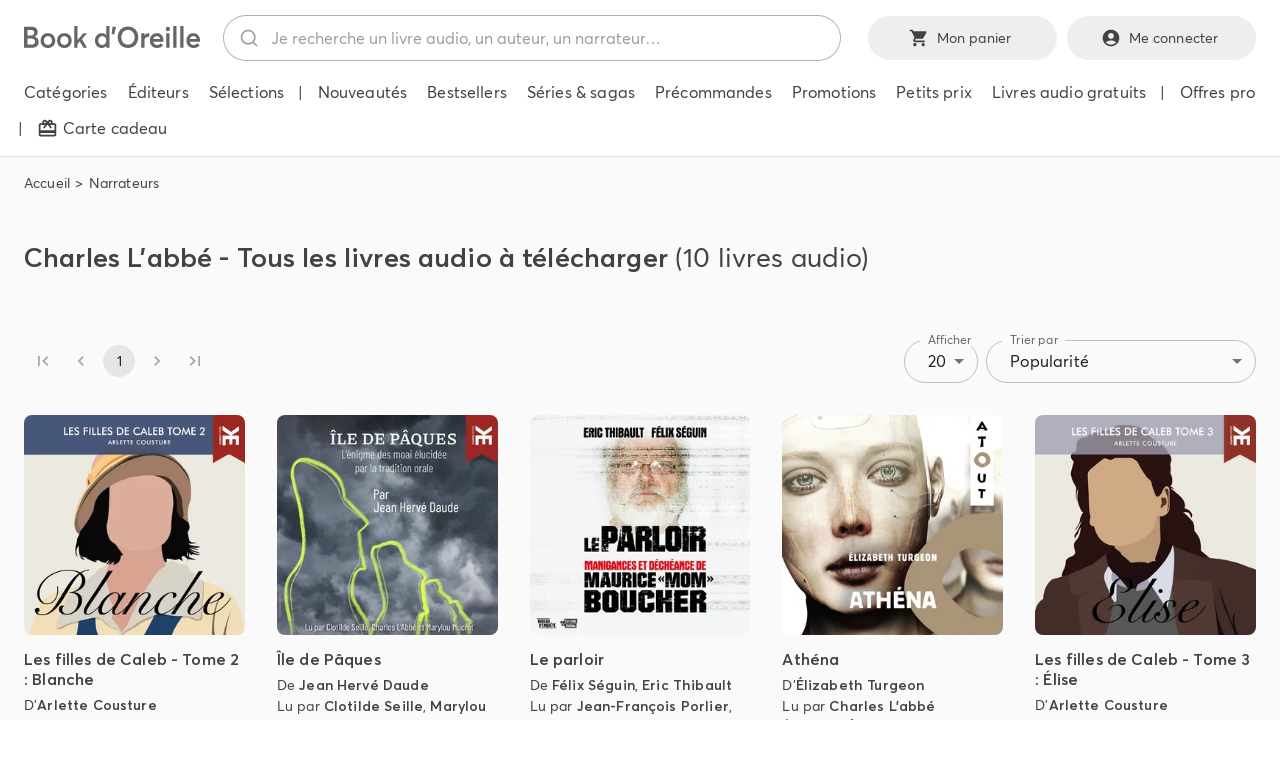

--- FILE ---
content_type: text/html; charset=utf-8
request_url: https://bookdoreille.com/narrateurs/charles-l-abbe
body_size: 16342
content:
<!DOCTYPE html><html lang="fr"><head><meta charSet="utf-8"/><meta name="viewport" content="width=device-width"/><meta name="twitter:card" content="summary_large_image"/><meta property="og:url" content="https://bookdoreille.com/narrateurs/charles-l-abbe"/><meta property="og:type" content="website"/><meta property="og:locale" content="fr_FR"/><meta property="og:site_name" content="Book d’Oreille, votre libraire audio"/><link rel="shortcut icon" href="/images/favicon/favicon.ico"/><link rel="apple-touch-icon" sizes="180x180" href="/images/favicon/apple-touch-icon.png"/><link rel="icon" type="image/png" sizes="32x32" href="/images/favicon/favicon-32x32.png"/><link rel="icon" type="image/png" sizes="16x16" href="/images/favicon/favicon-16x16.png"/><link rel="manifest" href="/images/favicon/site.webmanifest"/><link rel="mask-icon" href="/images/favicon/safari-pinned-tab.svg" color="#5bbad5"/><meta name="msapplication-TileColor" content="#da532c"/><meta name="theme-color" content="#ffffff"/><title>Charles L&#x27;abbé | Book d’Oreille, votre libraire audio</title><meta name="robots" content="index,follow"/><meta property="og:title" content="Charles L&#x27;abbé | Book d’Oreille, votre libraire audio"/><meta name="next-head-count" content="18"/><link data-next-font="" rel="preconnect" href="/" crossorigin="anonymous"/><link rel="preload" href="/_next/static/css/32ea5d858124bdd7.css" as="style"/><link rel="stylesheet" href="/_next/static/css/32ea5d858124bdd7.css" data-n-g=""/><link rel="preload" href="/_next/static/css/39aab234bb696643.css" as="style"/><link rel="stylesheet" href="/_next/static/css/39aab234bb696643.css" data-n-p=""/><noscript data-n-css=""></noscript><script defer="" nomodule="" src="/_next/static/chunks/polyfills-c67a75d1b6f99dc8.js"></script><script src="/_next/static/chunks/webpack-12fce1a6dde89ac3.js" defer=""></script><script src="/_next/static/chunks/framework-ca706bf673a13738.js" defer=""></script><script src="/_next/static/chunks/main-4878d2751be985bd.js" defer=""></script><script src="/_next/static/chunks/pages/_app-2ff566ec0fa99a20.js" defer=""></script><script src="/_next/static/chunks/6407-df8c8d823c82d820.js" defer=""></script><script src="/_next/static/chunks/5054-6ff494e1045c26d8.js" defer=""></script><script src="/_next/static/chunks/5935-483e8d8ba0044608.js" defer=""></script><script src="/_next/static/chunks/8113-119da4bccc594f70.js" defer=""></script><script src="/_next/static/chunks/pages/narrateurs/%5Bslug%5D-553656546e9aca35.js" defer=""></script><script src="/_next/static/MfVHI1kmjWH5wVH07N0Ul/_buildManifest.js" defer=""></script><script src="/_next/static/MfVHI1kmjWH5wVH07N0Ul/_ssgManifest.js" defer=""></script></head><body><div id="__next"><script>((e,i,s,u,m,a,l,h)=>{let d=document.documentElement,w=["light","dark"];function p(n){(Array.isArray(e)?e:[e]).forEach(y=>{let k=y==="class",S=k&&a?m.map(f=>a[f]||f):m;k?(d.classList.remove(...S),d.classList.add(a&&a[n]?a[n]:n)):d.setAttribute(y,n)}),R(n)}function R(n){h&&w.includes(n)&&(d.style.colorScheme=n)}function c(){return window.matchMedia("(prefers-color-scheme: dark)").matches?"dark":"light"}if(u)p(u);else try{let n=localStorage.getItem(i)||s,y=l&&n==="system"?c():n;p(y)}catch(n){}})("data-theme","theme","system",null,["light","dark"],null,true,true)</script><style data-emotion="css fihfqh">.css-fihfqh{position:fixed;display:-webkit-box;display:-webkit-flex;display:-ms-flexbox;display:flex;-webkit-align-items:center;-webkit-box-align:center;-ms-flex-align:center;align-items:center;-webkit-box-pack:center;-ms-flex-pack:center;-webkit-justify-content:center;justify-content:center;right:0;bottom:0;top:0;left:0;background-color:rgba(0, 0, 0, 0.5);-webkit-tap-highlight-color:transparent;position:fixed;width:100%;height:100%;z-index:999999;background-color:rgba(255,255,255,0.5);}</style><div aria-hidden="true" class="MuiBackdrop-root css-fihfqh" style="opacity:0;visibility:hidden"><style data-emotion="css bpcez2">.css-bpcez2{position:relative;overflow:hidden;display:block;height:4px;z-index:0;background-color:rgb(167, 202, 237);width:100%;position:absolute;top:0;}@media print{.css-bpcez2{-webkit-print-color-adjust:exact;color-adjust:exact;}}</style><span class="MuiLinearProgress-root MuiLinearProgress-colorPrimary MuiLinearProgress-indeterminate css-bpcez2" role="progressbar"><style data-emotion="css jswo0y animation-ozg7p2">.css-jswo0y{width:100%;position:absolute;left:0;bottom:0;top:0;-webkit-transition:-webkit-transform 0.2s linear;transition:transform 0.2s linear;transform-origin:left;background-color:#1976d2;width:auto;-webkit-animation:animation-ozg7p2 2.1s cubic-bezier(0.65, 0.815, 0.735, 0.395) infinite;animation:animation-ozg7p2 2.1s cubic-bezier(0.65, 0.815, 0.735, 0.395) infinite;}@-webkit-keyframes animation-ozg7p2{0%{left:-35%;right:100%;}60%{left:100%;right:-90%;}100%{left:100%;right:-90%;}}@keyframes animation-ozg7p2{0%{left:-35%;right:100%;}60%{left:100%;right:-90%;}100%{left:100%;right:-90%;}}</style><span class="MuiLinearProgress-bar MuiLinearProgress-barColorPrimary MuiLinearProgress-bar1Indeterminate css-jswo0y"></span><style data-emotion="css 1dheygv animation-19gglwu">.css-1dheygv{width:100%;position:absolute;left:0;bottom:0;top:0;-webkit-transition:-webkit-transform 0.2s linear;transition:transform 0.2s linear;transform-origin:left;background-color:#1976d2;width:auto;-webkit-animation:animation-19gglwu 2.1s cubic-bezier(0.165, 0.84, 0.44, 1) 1.15s infinite;animation:animation-19gglwu 2.1s cubic-bezier(0.165, 0.84, 0.44, 1) 1.15s infinite;}@-webkit-keyframes animation-19gglwu{0%{left:-200%;right:100%;}60%{left:107%;right:-8%;}100%{left:107%;right:-8%;}}@keyframes animation-19gglwu{0%{left:-200%;right:100%;}60%{left:107%;right:-8%;}100%{left:107%;right:-8%;}}</style><span class="MuiLinearProgress-bar MuiLinearProgress-barColorPrimary MuiLinearProgress-bar2Indeterminate css-1dheygv"></span></span></div><style>
    #nprogress {
      pointer-events: none;
    }
    #nprogress .bar {
      background: #29D;
      position: fixed;
      z-index: 9999;
      top: 0;
      left: 0;
      width: 100%;
      height: 3px;
    }
    #nprogress .peg {
      display: block;
      position: absolute;
      right: 0px;
      width: 100px;
      height: 100%;
      box-shadow: 0 0 10px #29D, 0 0 5px #29D;
      opacity: 1;
      -webkit-transform: rotate(3deg) translate(0px, -4px);
      -ms-transform: rotate(3deg) translate(0px, -4px);
      transform: rotate(3deg) translate(0px, -4px);
    }
    #nprogress .spinner {
      display: block;
      position: fixed;
      z-index: 1031;
      top: 15px;
      right: 15px;
    }
    #nprogress .spinner-icon {
      width: 18px;
      height: 18px;
      box-sizing: border-box;
      border: solid 2px transparent;
      border-top-color: #29D;
      border-left-color: #29D;
      border-radius: 50%;
      -webkit-animation: nprogresss-spinner 400ms linear infinite;
      animation: nprogress-spinner 400ms linear infinite;
    }
    .nprogress-custom-parent {
      overflow: hidden;
      position: relative;
    }
    .nprogress-custom-parent #nprogress .spinner,
    .nprogress-custom-parent #nprogress .bar {
      position: absolute;
    }
    @-webkit-keyframes nprogress-spinner {
      0% {
        -webkit-transform: rotate(0deg);
      }
      100% {
        -webkit-transform: rotate(360deg);
      }
    }
    @keyframes nprogress-spinner {
      0% {
        transform: rotate(0deg);
      }
      100% {
        transform: rotate(360deg);
      }
    }
  </style><div><div class="layout_layout__3FAJM"><span tabindex="-1"></span><div class="layout_layout__hiddenButtons__jMfKS"><style data-emotion="css 1ekb41w">.css-1ekb41w{width:100%;margin-left:auto;box-sizing:border-box;margin-right:auto;display:block;padding-left:16px;padding-right:16px;}@media (min-width:600px){.css-1ekb41w{padding-left:24px;padding-right:24px;}}@media (min-width:1536px){.css-1ekb41w{max-width:1536px;}}</style><div class="MuiContainer-root MuiContainer-maxWidthXl css-1ekb41w"><div class="layout_layout__hiddenButtonsInner__Oo925"><style data-emotion="css 1jd6toa">.css-1jd6toa{font-family:Averta,sans-serif;font-weight:500;font-size:0.875rem;line-height:1.75;text-transform:uppercase;min-width:64px;padding:5px 15px;border-radius:4px;-webkit-transition:background-color 250ms cubic-bezier(0.4, 0, 0.2, 1) 0ms,box-shadow 250ms cubic-bezier(0.4, 0, 0.2, 1) 0ms,border-color 250ms cubic-bezier(0.4, 0, 0.2, 1) 0ms,color 250ms cubic-bezier(0.4, 0, 0.2, 1) 0ms;transition:background-color 250ms cubic-bezier(0.4, 0, 0.2, 1) 0ms,box-shadow 250ms cubic-bezier(0.4, 0, 0.2, 1) 0ms,border-color 250ms cubic-bezier(0.4, 0, 0.2, 1) 0ms,color 250ms cubic-bezier(0.4, 0, 0.2, 1) 0ms;border:1px solid currentColor;color:inherit;border-color:currentColor;box-shadow:none;text-transform:initial;border-radius:40em;padding:9px 22px;min-height:44px;}.css-1jd6toa:hover{-webkit-text-decoration:none;text-decoration:none;background-color:rgba(0, 0, 0, 0.04);}@media (hover: none){.css-1jd6toa:hover{background-color:transparent;}}.css-1jd6toa.Mui-disabled{color:rgba(0, 0, 0, 0.26);border:1px solid rgba(0, 0, 0, 0.12);}.css-1jd6toa:hover{box-shadow:none;}.css-1jd6toa.Mui-focusVisible{box-shadow:none;}.css-1jd6toa:active{box-shadow:none;}.css-1jd6toa.Mui-disabled{box-shadow:none;}</style><style data-emotion="css 9pqpgn">.css-9pqpgn{display:-webkit-inline-box;display:-webkit-inline-flex;display:-ms-inline-flexbox;display:inline-flex;-webkit-align-items:center;-webkit-box-align:center;-ms-flex-align:center;align-items:center;-webkit-box-pack:center;-ms-flex-pack:center;-webkit-justify-content:center;justify-content:center;position:relative;box-sizing:border-box;-webkit-tap-highlight-color:transparent;background-color:transparent;outline:0;border:0;margin:0;border-radius:0;padding:0;cursor:pointer;-webkit-user-select:none;-moz-user-select:none;-ms-user-select:none;user-select:none;vertical-align:middle;-moz-appearance:none;-webkit-appearance:none;-webkit-text-decoration:none;text-decoration:none;color:inherit;font-family:Averta,sans-serif;font-weight:500;font-size:0.875rem;line-height:1.75;text-transform:uppercase;min-width:64px;padding:5px 15px;border-radius:4px;-webkit-transition:background-color 250ms cubic-bezier(0.4, 0, 0.2, 1) 0ms,box-shadow 250ms cubic-bezier(0.4, 0, 0.2, 1) 0ms,border-color 250ms cubic-bezier(0.4, 0, 0.2, 1) 0ms,color 250ms cubic-bezier(0.4, 0, 0.2, 1) 0ms;transition:background-color 250ms cubic-bezier(0.4, 0, 0.2, 1) 0ms,box-shadow 250ms cubic-bezier(0.4, 0, 0.2, 1) 0ms,border-color 250ms cubic-bezier(0.4, 0, 0.2, 1) 0ms,color 250ms cubic-bezier(0.4, 0, 0.2, 1) 0ms;border:1px solid currentColor;color:inherit;border-color:currentColor;box-shadow:none;text-transform:initial;border-radius:40em;padding:9px 22px;min-height:44px;}.css-9pqpgn::-moz-focus-inner{border-style:none;}.css-9pqpgn.Mui-disabled{pointer-events:none;cursor:default;}@media print{.css-9pqpgn{-webkit-print-color-adjust:exact;color-adjust:exact;}}.css-9pqpgn:hover{-webkit-text-decoration:none;text-decoration:none;background-color:rgba(0, 0, 0, 0.04);}@media (hover: none){.css-9pqpgn:hover{background-color:transparent;}}.css-9pqpgn.Mui-disabled{color:rgba(0, 0, 0, 0.26);border:1px solid rgba(0, 0, 0, 0.12);}.css-9pqpgn:hover{box-shadow:none;}.css-9pqpgn.Mui-focusVisible{box-shadow:none;}.css-9pqpgn:active{box-shadow:none;}.css-9pqpgn.Mui-disabled{box-shadow:none;}</style><button class="MuiButtonBase-root MuiButton-root MuiButton-outlined MuiButton-outlinedInherit MuiButton-sizeMedium MuiButton-outlinedSizeMedium MuiButton-colorInherit MuiButton-disableElevation MuiButton-root MuiButton-outlined MuiButton-outlinedInherit MuiButton-sizeMedium MuiButton-outlinedSizeMedium MuiButton-colorInherit MuiButton-disableElevation layout_layout__hiddenButton___UGxL css-9pqpgn" tabindex="0" type="button">Aller à la recherche</button><button class="MuiButtonBase-root MuiButton-root MuiButton-outlined MuiButton-outlinedInherit MuiButton-sizeMedium MuiButton-outlinedSizeMedium MuiButton-colorInherit MuiButton-disableElevation MuiButton-root MuiButton-outlined MuiButton-outlinedInherit MuiButton-sizeMedium MuiButton-outlinedSizeMedium MuiButton-colorInherit MuiButton-disableElevation layout_layout__hiddenButton___UGxL css-9pqpgn" tabindex="0" type="button">Aller au contenu</button><button class="MuiButtonBase-root MuiButton-root MuiButton-outlined MuiButton-outlinedInherit MuiButton-sizeMedium MuiButton-outlinedSizeMedium MuiButton-colorInherit MuiButton-disableElevation MuiButton-root MuiButton-outlined MuiButton-outlinedInherit MuiButton-sizeMedium MuiButton-outlinedSizeMedium MuiButton-colorInherit MuiButton-disableElevation layout_layout__hiddenButton___UGxL css-9pqpgn" tabindex="0" type="button">Aller au menu</button></div></div></div><header class="layout_layout__header__NnXBn"><style data-emotion="css a3xyjy">.css-a3xyjy{z-index:1200;}</style><style data-emotion="css 1ekb41w">.css-1ekb41w{width:100%;margin-left:auto;box-sizing:border-box;margin-right:auto;display:block;padding-left:16px;padding-right:16px;}@media (min-width:600px){.css-1ekb41w{padding-left:24px;padding-right:24px;}}@media (min-width:1536px){.css-1ekb41w{max-width:1536px;}}</style><div class="MuiContainer-root MuiContainer-maxWidthXl css-1ekb41w"><div class="layout_layout__headerTop__ILzy6"><div class="layout_layout__headerBtnMobileMenu__9zNK7"><style data-emotion="css 1g5zccb">.css-1g5zccb{text-align:center;-webkit-flex:0 0 auto;-ms-flex:0 0 auto;flex:0 0 auto;font-size:1.5rem;padding:8px;border-radius:50%;overflow:visible;color:rgba(0, 0, 0, 0.54);-webkit-transition:background-color 150ms cubic-bezier(0.4, 0, 0.2, 1) 0ms;transition:background-color 150ms cubic-bezier(0.4, 0, 0.2, 1) 0ms;margin-left:-12px;color:inherit;padding:12px;font-size:1.75rem;}.css-1g5zccb:hover{background-color:rgba(0, 0, 0, 0.04);}@media (hover: none){.css-1g5zccb:hover{background-color:transparent;}}.css-1g5zccb.Mui-disabled{background-color:transparent;color:rgba(0, 0, 0, 0.26);}</style><style data-emotion="css 1x52uzk">.css-1x52uzk{display:-webkit-inline-box;display:-webkit-inline-flex;display:-ms-inline-flexbox;display:inline-flex;-webkit-align-items:center;-webkit-box-align:center;-ms-flex-align:center;align-items:center;-webkit-box-pack:center;-ms-flex-pack:center;-webkit-justify-content:center;justify-content:center;position:relative;box-sizing:border-box;-webkit-tap-highlight-color:transparent;background-color:transparent;outline:0;border:0;margin:0;border-radius:0;padding:0;cursor:pointer;-webkit-user-select:none;-moz-user-select:none;-ms-user-select:none;user-select:none;vertical-align:middle;-moz-appearance:none;-webkit-appearance:none;-webkit-text-decoration:none;text-decoration:none;color:inherit;text-align:center;-webkit-flex:0 0 auto;-ms-flex:0 0 auto;flex:0 0 auto;font-size:1.5rem;padding:8px;border-radius:50%;overflow:visible;color:rgba(0, 0, 0, 0.54);-webkit-transition:background-color 150ms cubic-bezier(0.4, 0, 0.2, 1) 0ms;transition:background-color 150ms cubic-bezier(0.4, 0, 0.2, 1) 0ms;margin-left:-12px;color:inherit;padding:12px;font-size:1.75rem;}.css-1x52uzk::-moz-focus-inner{border-style:none;}.css-1x52uzk.Mui-disabled{pointer-events:none;cursor:default;}@media print{.css-1x52uzk{-webkit-print-color-adjust:exact;color-adjust:exact;}}.css-1x52uzk:hover{background-color:rgba(0, 0, 0, 0.04);}@media (hover: none){.css-1x52uzk:hover{background-color:transparent;}}.css-1x52uzk.Mui-disabled{background-color:transparent;color:rgba(0, 0, 0, 0.26);}</style><button class="MuiButtonBase-root MuiIconButton-root MuiIconButton-colorInherit MuiIconButton-edgeStart MuiIconButton-sizeLarge css-1x52uzk" tabindex="0" type="button" aria-label="menu"><style data-emotion="css vubbuv">.css-vubbuv{-webkit-user-select:none;-moz-user-select:none;-ms-user-select:none;user-select:none;width:1em;height:1em;display:inline-block;fill:currentColor;-webkit-flex-shrink:0;-ms-flex-negative:0;flex-shrink:0;-webkit-transition:fill 200ms cubic-bezier(0.4, 0, 0.2, 1) 0ms;transition:fill 200ms cubic-bezier(0.4, 0, 0.2, 1) 0ms;font-size:1.5rem;}</style><svg class="MuiSvgIcon-root MuiSvgIcon-fontSizeMedium css-vubbuv" focusable="false" aria-hidden="true" viewBox="0 0 24 24" data-testid="MenuIcon"><path d="M3 18h18v-2H3zm0-5h18v-2H3zm0-7v2h18V6z"></path></svg></button></div><div class="layout_layout__headerLogo__Iiog3"></div><div class="layout_layout__headerSearch__hCsF4"><div class="headerSearchAutocomplete"><div></div></div></div><div class="layout_layout__headerButtons__9sXGw"><div class="layout_layout__headerButtonsMobile__rwc8q"><style data-emotion="css 12t5z6">.css-12t5z6{text-align:center;-webkit-flex:0 0 auto;-ms-flex:0 0 auto;flex:0 0 auto;font-size:1.5rem;padding:8px;border-radius:50%;overflow:visible;color:rgba(0, 0, 0, 0.54);-webkit-transition:background-color 150ms cubic-bezier(0.4, 0, 0.2, 1) 0ms;transition:background-color 150ms cubic-bezier(0.4, 0, 0.2, 1) 0ms;margin-left:-12px;padding:12px;font-size:1.75rem;}.css-12t5z6:hover{background-color:rgba(0, 0, 0, 0.04);}@media (hover: none){.css-12t5z6:hover{background-color:transparent;}}.css-12t5z6.Mui-disabled{background-color:transparent;color:rgba(0, 0, 0, 0.26);}</style><style data-emotion="css 1drdn5n">.css-1drdn5n{display:-webkit-inline-box;display:-webkit-inline-flex;display:-ms-inline-flexbox;display:inline-flex;-webkit-align-items:center;-webkit-box-align:center;-ms-flex-align:center;align-items:center;-webkit-box-pack:center;-ms-flex-pack:center;-webkit-justify-content:center;justify-content:center;position:relative;box-sizing:border-box;-webkit-tap-highlight-color:transparent;background-color:transparent;outline:0;border:0;margin:0;border-radius:0;padding:0;cursor:pointer;-webkit-user-select:none;-moz-user-select:none;-ms-user-select:none;user-select:none;vertical-align:middle;-moz-appearance:none;-webkit-appearance:none;-webkit-text-decoration:none;text-decoration:none;color:inherit;text-align:center;-webkit-flex:0 0 auto;-ms-flex:0 0 auto;flex:0 0 auto;font-size:1.5rem;padding:8px;border-radius:50%;overflow:visible;color:rgba(0, 0, 0, 0.54);-webkit-transition:background-color 150ms cubic-bezier(0.4, 0, 0.2, 1) 0ms;transition:background-color 150ms cubic-bezier(0.4, 0, 0.2, 1) 0ms;margin-left:-12px;padding:12px;font-size:1.75rem;}.css-1drdn5n::-moz-focus-inner{border-style:none;}.css-1drdn5n.Mui-disabled{pointer-events:none;cursor:default;}@media print{.css-1drdn5n{-webkit-print-color-adjust:exact;color-adjust:exact;}}.css-1drdn5n:hover{background-color:rgba(0, 0, 0, 0.04);}@media (hover: none){.css-1drdn5n:hover{background-color:transparent;}}.css-1drdn5n.Mui-disabled{background-color:transparent;color:rgba(0, 0, 0, 0.26);}</style><a class="MuiButtonBase-root MuiIconButton-root MuiIconButton-edgeStart MuiIconButton-sizeLarge layout_layout__headerButtonCart__Ifmnm css-1drdn5n" tabindex="0" aria-label="Mon panier" href="/panier"><svg class="MuiSvgIcon-root MuiSvgIcon-fontSizeMedium css-vubbuv" focusable="false" aria-hidden="true" viewBox="0 0 24 24" data-testid="ShoppingCartIcon"><path d="M7 18c-1.1 0-1.99.9-1.99 2S5.9 22 7 22s2-.9 2-2-.9-2-2-2M1 2v2h2l3.6 7.59-1.35 2.45c-.16.28-.25.61-.25.96 0 1.1.9 2 2 2h12v-2H7.42c-.14 0-.25-.11-.25-.25l.03-.12.9-1.63h7.45c.75 0 1.41-.41 1.75-1.03l3.58-6.49c.08-.14.12-.31.12-.48 0-.55-.45-1-1-1H5.21l-.94-2zm16 16c-1.1 0-1.99.9-1.99 2s.89 2 1.99 2 2-.9 2-2-.9-2-2-2"></path></svg></a><a class="MuiButtonBase-root MuiIconButton-root MuiIconButton-colorInherit MuiIconButton-edgeStart MuiIconButton-sizeLarge css-1x52uzk" tabindex="0" aria-label="Me connecter" href="/login"><svg class="MuiSvgIcon-root MuiSvgIcon-fontSizeMedium css-vubbuv" focusable="false" aria-hidden="true" viewBox="0 0 24 24" data-testid="AccountCircleIcon"><path d="M12 2C6.48 2 2 6.48 2 12s4.48 10 10 10 10-4.48 10-10S17.52 2 12 2m0 4c1.93 0 3.5 1.57 3.5 3.5S13.93 13 12 13s-3.5-1.57-3.5-3.5S10.07 6 12 6m0 14c-2.03 0-4.43-.82-6.14-2.88C7.55 15.8 9.68 15 12 15s4.45.8 6.14 2.12C16.43 19.18 14.03 20 12 20"></path></svg></a></div><div class="layout_layout__headerButtonsDesktop__Ia6lK"><style data-emotion="css zt46s3">.css-zt46s3{font-family:Averta,sans-serif;font-weight:500;font-size:0.875rem;line-height:1.75;text-transform:uppercase;min-width:64px;padding:6px 16px;border-radius:4px;-webkit-transition:background-color 250ms cubic-bezier(0.4, 0, 0.2, 1) 0ms,box-shadow 250ms cubic-bezier(0.4, 0, 0.2, 1) 0ms,border-color 250ms cubic-bezier(0.4, 0, 0.2, 1) 0ms,color 250ms cubic-bezier(0.4, 0, 0.2, 1) 0ms;transition:background-color 250ms cubic-bezier(0.4, 0, 0.2, 1) 0ms,box-shadow 250ms cubic-bezier(0.4, 0, 0.2, 1) 0ms,border-color 250ms cubic-bezier(0.4, 0, 0.2, 1) 0ms,color 250ms cubic-bezier(0.4, 0, 0.2, 1) 0ms;color:#fff;background-color:#424242;box-shadow:0px 3px 1px -2px rgba(0,0,0,0.2),0px 2px 2px 0px rgba(0,0,0,0.14),0px 1px 5px 0px rgba(0,0,0,0.12);box-shadow:none;text-transform:initial;border-radius:40em;padding:9px 22px;background-color:#424242;min-height:44px;}.css-zt46s3:hover{-webkit-text-decoration:none;text-decoration:none;background-color:#000;box-shadow:0px 2px 4px -1px rgba(0,0,0,0.2),0px 4px 5px 0px rgba(0,0,0,0.14),0px 1px 10px 0px rgba(0,0,0,0.12);}@media (hover: none){.css-zt46s3:hover{background-color:#424242;}}.css-zt46s3:active{box-shadow:0px 5px 5px -3px rgba(0,0,0,0.2),0px 8px 10px 1px rgba(0,0,0,0.14),0px 3px 14px 2px rgba(0,0,0,0.12);}.css-zt46s3.Mui-focusVisible{box-shadow:0px 3px 5px -1px rgba(0,0,0,0.2),0px 6px 10px 0px rgba(0,0,0,0.14),0px 1px 18px 0px rgba(0,0,0,0.12);}.css-zt46s3.Mui-disabled{color:rgba(0, 0, 0, 0.26);box-shadow:none;background-color:rgba(0, 0, 0, 0.12);}.css-zt46s3:hover{box-shadow:none;}.css-zt46s3.Mui-focusVisible{box-shadow:none;}.css-zt46s3:active{box-shadow:none;}.css-zt46s3.Mui-disabled{box-shadow:none;}.css-zt46s3:disabled{background-color:#eeeeee;}.css-zt46s3:hover{background-color:#292929;}.css-zt46s3:hover:disabled{background-color:#eeeeee;}</style><style data-emotion="css 1yms6b1">.css-1yms6b1{display:-webkit-inline-box;display:-webkit-inline-flex;display:-ms-inline-flexbox;display:inline-flex;-webkit-align-items:center;-webkit-box-align:center;-ms-flex-align:center;align-items:center;-webkit-box-pack:center;-ms-flex-pack:center;-webkit-justify-content:center;justify-content:center;position:relative;box-sizing:border-box;-webkit-tap-highlight-color:transparent;background-color:transparent;outline:0;border:0;margin:0;border-radius:0;padding:0;cursor:pointer;-webkit-user-select:none;-moz-user-select:none;-ms-user-select:none;user-select:none;vertical-align:middle;-moz-appearance:none;-webkit-appearance:none;-webkit-text-decoration:none;text-decoration:none;color:inherit;font-family:Averta,sans-serif;font-weight:500;font-size:0.875rem;line-height:1.75;text-transform:uppercase;min-width:64px;padding:6px 16px;border-radius:4px;-webkit-transition:background-color 250ms cubic-bezier(0.4, 0, 0.2, 1) 0ms,box-shadow 250ms cubic-bezier(0.4, 0, 0.2, 1) 0ms,border-color 250ms cubic-bezier(0.4, 0, 0.2, 1) 0ms,color 250ms cubic-bezier(0.4, 0, 0.2, 1) 0ms;transition:background-color 250ms cubic-bezier(0.4, 0, 0.2, 1) 0ms,box-shadow 250ms cubic-bezier(0.4, 0, 0.2, 1) 0ms,border-color 250ms cubic-bezier(0.4, 0, 0.2, 1) 0ms,color 250ms cubic-bezier(0.4, 0, 0.2, 1) 0ms;color:#fff;background-color:#424242;box-shadow:0px 3px 1px -2px rgba(0,0,0,0.2),0px 2px 2px 0px rgba(0,0,0,0.14),0px 1px 5px 0px rgba(0,0,0,0.12);box-shadow:none;text-transform:initial;border-radius:40em;padding:9px 22px;background-color:#424242;min-height:44px;}.css-1yms6b1::-moz-focus-inner{border-style:none;}.css-1yms6b1.Mui-disabled{pointer-events:none;cursor:default;}@media print{.css-1yms6b1{-webkit-print-color-adjust:exact;color-adjust:exact;}}.css-1yms6b1:hover{-webkit-text-decoration:none;text-decoration:none;background-color:#000;box-shadow:0px 2px 4px -1px rgba(0,0,0,0.2),0px 4px 5px 0px rgba(0,0,0,0.14),0px 1px 10px 0px rgba(0,0,0,0.12);}@media (hover: none){.css-1yms6b1:hover{background-color:#424242;}}.css-1yms6b1:active{box-shadow:0px 5px 5px -3px rgba(0,0,0,0.2),0px 8px 10px 1px rgba(0,0,0,0.14),0px 3px 14px 2px rgba(0,0,0,0.12);}.css-1yms6b1.Mui-focusVisible{box-shadow:0px 3px 5px -1px rgba(0,0,0,0.2),0px 6px 10px 0px rgba(0,0,0,0.14),0px 1px 18px 0px rgba(0,0,0,0.12);}.css-1yms6b1.Mui-disabled{color:rgba(0, 0, 0, 0.26);box-shadow:none;background-color:rgba(0, 0, 0, 0.12);}.css-1yms6b1:hover{box-shadow:none;}.css-1yms6b1.Mui-focusVisible{box-shadow:none;}.css-1yms6b1:active{box-shadow:none;}.css-1yms6b1.Mui-disabled{box-shadow:none;}.css-1yms6b1:disabled{background-color:#eeeeee;}.css-1yms6b1:hover{background-color:#292929;}.css-1yms6b1:hover:disabled{background-color:#eeeeee;}</style><a class="MuiButtonBase-root MuiButton-root MuiButton-contained MuiButton-containedPrimary MuiButton-sizeMedium MuiButton-containedSizeMedium MuiButton-disableElevation MuiButton-root MuiButton-contained MuiButton-containedPrimary MuiButton-sizeMedium MuiButton-containedSizeMedium MuiButton-disableElevation layout_layout__headerButtonCart__Ifmnm css-1yms6b1" tabindex="0" href="/panier"><style data-emotion="css 1l6c7y9">.css-1l6c7y9{display:inherit;margin-right:8px;margin-left:-4px;}.css-1l6c7y9>*:nth-of-type(1){font-size:20px;}</style><span class="MuiButton-startIcon MuiButton-iconSizeMedium css-1l6c7y9"><svg class="MuiSvgIcon-root MuiSvgIcon-fontSizeMedium css-vubbuv" focusable="false" aria-hidden="true" viewBox="0 0 24 24" data-testid="ShoppingCartIcon"><path d="M7 18c-1.1 0-1.99.9-1.99 2S5.9 22 7 22s2-.9 2-2-.9-2-2-2M1 2v2h2l3.6 7.59-1.35 2.45c-.16.28-.25.61-.25.96 0 1.1.9 2 2 2h12v-2H7.42c-.14 0-.25-.11-.25-.25l.03-.12.9-1.63h7.45c.75 0 1.41-.41 1.75-1.03l3.58-6.49c.08-.14.12-.31.12-.48 0-.55-.45-1-1-1H5.21l-.94-2zm16 16c-1.1 0-1.99.9-1.99 2s.89 2 1.99 2 2-.9 2-2-.9-2-2-2"></path></svg></span><span>Mon panier</span></a><a class="MuiButtonBase-root MuiButton-root MuiButton-contained MuiButton-containedPrimary MuiButton-sizeMedium MuiButton-containedSizeMedium MuiButton-disableElevation MuiButton-root MuiButton-contained MuiButton-containedPrimary MuiButton-sizeMedium MuiButton-containedSizeMedium MuiButton-disableElevation layout_layout__headerButtonAccount__0qqP3 css-1yms6b1" tabindex="0" href="/login"><span class="MuiButton-startIcon MuiButton-iconSizeMedium css-1l6c7y9"><svg class="MuiSvgIcon-root MuiSvgIcon-fontSizeMedium css-vubbuv" focusable="false" aria-hidden="true" viewBox="0 0 24 24" data-testid="AccountCircleIcon"><path d="M12 2C6.48 2 2 6.48 2 12s4.48 10 10 10 10-4.48 10-10S17.52 2 12 2m0 4c1.93 0 3.5 1.57 3.5 3.5S13.93 13 12 13s-3.5-1.57-3.5-3.5S10.07 6 12 6m0 14c-2.03 0-4.43-.82-6.14-2.88C7.55 15.8 9.68 15 12 15s4.45.8 6.14 2.12C16.43 19.18 14.03 20 12 20"></path></svg></span>Me connecter</a></div></div></div><div class="layout_layout__headerBottom__b7m3u"><div class="layout_layout__headerMenu__tkccJ"><nav><ul><li><a title="Book d’Oreille, votre libraire audio - librairie audio" class="" href="/categories"><span class="layout_layout__headerMenuItemText__UxOT8">Catégories</span></a></li><li><a class="" href="/editeurs"><span class="layout_layout__headerMenuItemText__UxOT8">Éditeurs</span></a></li><li><a class="" href="/selections"><span class="layout_layout__headerMenuItemText__UxOT8">Sélections</span></a></li><li> | </li><li><a class="" href="/nouveautes-en-livre-audio"><span class="layout_layout__headerMenuItemText__UxOT8">Nouveautés</span></a></li><li><a class="" href="/bestsellers"><span class="layout_layout__headerMenuItemText__UxOT8">Bestsellers</span></a></li><li><a class="" href="/series-sagas"><span class="layout_layout__headerMenuItemText__UxOT8">Séries &amp; sagas</span></a></li><li><a class="" href="/precommandes"><span class="layout_layout__headerMenuItemText__UxOT8">Précommandes</span></a></li><li><a class="" href="/promotions"><span class="layout_layout__headerMenuItemText__UxOT8">Promotions</span></a></li><li><a class="" href="/petits-prix"><span class="layout_layout__headerMenuItemText__UxOT8">Petits prix</span></a></li><li><a class="" href="/livres-audio-gratuits"><span class="layout_layout__headerMenuItemText__UxOT8">Livres audio gratuits</span></a></li><li> | </li><li><a class="" href="/solutions-pro-livre-audio"><span class="layout_layout__headerMenuItemText__UxOT8">Offres pro</span></a></li><li> | </li><li><a class="" href="/achat-carte-cadeau"><svg class="MuiSvgIcon-root MuiSvgIcon-fontSizeMedium css-vubbuv" focusable="false" aria-hidden="true" viewBox="0 0 24 24" data-testid="CardGiftcardIcon"><path d="M20 6h-2.18c.11-.31.18-.65.18-1 0-1.66-1.34-3-3-3-1.05 0-1.96.54-2.5 1.35l-.5.67-.5-.68C10.96 2.54 10.05 2 9 2 7.34 2 6 3.34 6 5c0 .35.07.69.18 1H4c-1.11 0-1.99.89-1.99 2L2 19c0 1.11.89 2 2 2h16c1.11 0 2-.89 2-2V8c0-1.11-.89-2-2-2m-5-2c.55 0 1 .45 1 1s-.45 1-1 1-1-.45-1-1 .45-1 1-1M9 4c.55 0 1 .45 1 1s-.45 1-1 1-1-.45-1-1 .45-1 1-1m11 15H4v-2h16zm0-5H4V8h5.08L7 10.83 8.62 12 11 8.76l1-1.36 1 1.36L15.38 12 17 10.83 14.92 8H20z"></path></svg> <span class="layout_layout__headerMenuItemText__UxOT8">Carte cadeau</span></a></li></ul></nav></div></div></div></header><div class="layout_layoutBgGreyLight__T75Do"><style data-emotion="css 1ekb41w">.css-1ekb41w{width:100%;margin-left:auto;box-sizing:border-box;margin-right:auto;display:block;padding-left:16px;padding-right:16px;}@media (min-width:600px){.css-1ekb41w{padding-left:24px;padding-right:24px;}}@media (min-width:1536px){.css-1ekb41w{max-width:1536px;}}</style><div class="MuiContainer-root MuiContainer-maxWidthXl css-1ekb41w"><div class="layout_layout__breadcrumbs__vfurh"><div class="breadcrumbs-container"></div></div></div></div><main class="layout_layout__main__I_A9S layout_layoutBgGreyLight__T75Do" tabindex="-1"><div class="layout_layout__mainInner__ocz6s"><style data-emotion="css 1ekb41w">.css-1ekb41w{width:100%;margin-left:auto;box-sizing:border-box;margin-right:auto;display:block;padding-left:16px;padding-right:16px;}@media (min-width:600px){.css-1ekb41w{padding-left:24px;padding-right:24px;}}@media (min-width:1536px){.css-1ekb41w{max-width:1536px;}}</style><div class="MuiContainer-root MuiContainer-maxWidthXl css-1ekb41w"><div class="spacer_spacer__wiVh7 "></div><article class="narrateurs_contributorHeadingContainer___obEM"><div><div class="page-title_pageTitle__1m2gW"><h1>Charles L&#x27;abbé - Tous les livres audio à télécharger<!-- --> <span>(10 livres audio)</span></h1></div></div></article><div class="spacer_spacer__wiVh7 spacer_spacerMd__BHXvG"></div></div><style data-emotion="css 1ekb41w">.css-1ekb41w{width:100%;margin-left:auto;box-sizing:border-box;margin-right:auto;display:block;padding-left:16px;padding-right:16px;}@media (min-width:600px){.css-1ekb41w{padding-left:24px;padding-right:24px;}}@media (min-width:1536px){.css-1ekb41w{max-width:1536px;}}</style><div class="MuiContainer-root MuiContainer-maxWidthXl css-1ekb41w"><div class="rowFilters --pageList"><div class="rowFilters__col"><nav aria-label="pagination navigation" class="MuiPagination-root MuiPagination-text page-list_pagination__sVjZ9 css-0"><style data-emotion="css nhb8h9">.css-nhb8h9{display:-webkit-box;display:-webkit-flex;display:-ms-flexbox;display:flex;-webkit-box-flex-wrap:wrap;-webkit-flex-wrap:wrap;-ms-flex-wrap:wrap;flex-wrap:wrap;-webkit-align-items:center;-webkit-box-align:center;-ms-flex-align:center;align-items:center;padding:0;margin:0;list-style:none;}</style><ul class="MuiPagination-ul css-nhb8h9"><li><style data-emotion="css tc6fn8">.css-tc6fn8{font-family:Averta,sans-serif;font-weight:400;font-size:0.875rem;line-height:1.43;border-radius:16px;text-align:center;box-sizing:border-box;min-width:32px;height:32px;padding:0 6px;margin:0 3px;color:rgba(0, 0, 0, 0.87);-webkit-transition:color 250ms cubic-bezier(0.4, 0, 0.2, 1) 0ms,background-color 250ms cubic-bezier(0.4, 0, 0.2, 1) 0ms;transition:color 250ms cubic-bezier(0.4, 0, 0.2, 1) 0ms,background-color 250ms cubic-bezier(0.4, 0, 0.2, 1) 0ms;}.css-tc6fn8.Mui-focusVisible{background-color:rgba(0, 0, 0, 0.12);}.css-tc6fn8.Mui-disabled{opacity:0.38;}.css-tc6fn8:hover{background-color:rgba(0, 0, 0, 0.04);}@media (hover: none){.css-tc6fn8:hover{background-color:transparent;}}.css-tc6fn8.Mui-selected{background-color:rgba(0, 0, 0, 0.08);}.css-tc6fn8.Mui-selected:hover{background-color:rgba(0, 0, 0, 0.12);}@media (hover: none){.css-tc6fn8.Mui-selected:hover{background-color:rgba(0, 0, 0, 0.08);}}.css-tc6fn8.Mui-selected.Mui-focusVisible{background-color:rgba(0, 0, 0, 0.2);}.css-tc6fn8.Mui-selected.Mui-disabled{opacity:1;color:rgba(0, 0, 0, 0.26);background-color:rgba(0, 0, 0, 0.08);}.css-tc6fn8.Mui-selected.Mui-disabled{color:rgba(0, 0, 0, 0.26);}</style><style data-emotion="css wzpbtl">.css-wzpbtl{display:-webkit-inline-box;display:-webkit-inline-flex;display:-ms-inline-flexbox;display:inline-flex;-webkit-align-items:center;-webkit-box-align:center;-ms-flex-align:center;align-items:center;-webkit-box-pack:center;-ms-flex-pack:center;-webkit-justify-content:center;justify-content:center;position:relative;box-sizing:border-box;-webkit-tap-highlight-color:transparent;background-color:transparent;outline:0;border:0;margin:0;border-radius:0;padding:0;cursor:pointer;-webkit-user-select:none;-moz-user-select:none;-ms-user-select:none;user-select:none;vertical-align:middle;-moz-appearance:none;-webkit-appearance:none;-webkit-text-decoration:none;text-decoration:none;color:inherit;font-family:Averta,sans-serif;font-weight:400;font-size:0.875rem;line-height:1.43;border-radius:16px;text-align:center;box-sizing:border-box;min-width:32px;height:32px;padding:0 6px;margin:0 3px;color:rgba(0, 0, 0, 0.87);-webkit-transition:color 250ms cubic-bezier(0.4, 0, 0.2, 1) 0ms,background-color 250ms cubic-bezier(0.4, 0, 0.2, 1) 0ms;transition:color 250ms cubic-bezier(0.4, 0, 0.2, 1) 0ms,background-color 250ms cubic-bezier(0.4, 0, 0.2, 1) 0ms;}.css-wzpbtl::-moz-focus-inner{border-style:none;}.css-wzpbtl.Mui-disabled{pointer-events:none;cursor:default;}@media print{.css-wzpbtl{-webkit-print-color-adjust:exact;color-adjust:exact;}}.css-wzpbtl.Mui-focusVisible{background-color:rgba(0, 0, 0, 0.12);}.css-wzpbtl.Mui-disabled{opacity:0.38;}.css-wzpbtl:hover{background-color:rgba(0, 0, 0, 0.04);}@media (hover: none){.css-wzpbtl:hover{background-color:transparent;}}.css-wzpbtl.Mui-selected{background-color:rgba(0, 0, 0, 0.08);}.css-wzpbtl.Mui-selected:hover{background-color:rgba(0, 0, 0, 0.12);}@media (hover: none){.css-wzpbtl.Mui-selected:hover{background-color:rgba(0, 0, 0, 0.08);}}.css-wzpbtl.Mui-selected.Mui-focusVisible{background-color:rgba(0, 0, 0, 0.2);}.css-wzpbtl.Mui-selected.Mui-disabled{opacity:1;color:rgba(0, 0, 0, 0.26);background-color:rgba(0, 0, 0, 0.08);}.css-wzpbtl.Mui-selected.Mui-disabled{color:rgba(0, 0, 0, 0.26);}</style><button class="MuiButtonBase-root Mui-disabled MuiPaginationItem-root MuiPaginationItem-sizeMedium MuiPaginationItem-text MuiPaginationItem-circular Mui-disabled MuiPaginationItem-firstLast css-wzpbtl" tabindex="-1" type="button" disabled="" aria-label="Go to first page"><style data-emotion="css zsr9xi">.css-zsr9xi{font-size:1.25rem;margin:0 -8px;}</style><style data-emotion="css lrb33l">.css-lrb33l{-webkit-user-select:none;-moz-user-select:none;-ms-user-select:none;user-select:none;width:1em;height:1em;display:inline-block;fill:currentColor;-webkit-flex-shrink:0;-ms-flex-negative:0;flex-shrink:0;-webkit-transition:fill 200ms cubic-bezier(0.4, 0, 0.2, 1) 0ms;transition:fill 200ms cubic-bezier(0.4, 0, 0.2, 1) 0ms;font-size:1.5rem;font-size:1.25rem;margin:0 -8px;}</style><svg class="MuiSvgIcon-root MuiSvgIcon-fontSizeMedium MuiPaginationItem-icon css-lrb33l" focusable="false" aria-hidden="true" viewBox="0 0 24 24" data-testid="FirstPageIcon"><path d="M18.41 16.59L13.82 12l4.59-4.59L17 6l-6 6 6 6zM6 6h2v12H6z"></path></svg></button></li><li><button class="MuiButtonBase-root Mui-disabled MuiPaginationItem-root MuiPaginationItem-sizeMedium MuiPaginationItem-text MuiPaginationItem-circular Mui-disabled MuiPaginationItem-previousNext css-wzpbtl" tabindex="-1" type="button" disabled="" aria-label="Go to previous page"><svg class="MuiSvgIcon-root MuiSvgIcon-fontSizeMedium MuiPaginationItem-icon css-lrb33l" focusable="false" aria-hidden="true" viewBox="0 0 24 24" data-testid="NavigateBeforeIcon"><path d="M15.41 7.41L14 6l-6 6 6 6 1.41-1.41L10.83 12z"></path></svg></button></li><li><button class="MuiButtonBase-root MuiPaginationItem-root MuiPaginationItem-sizeMedium MuiPaginationItem-text MuiPaginationItem-circular Mui-selected MuiPaginationItem-page css-wzpbtl" tabindex="0" type="button" aria-current="true" aria-label="page 1">1</button></li><li><button class="MuiButtonBase-root Mui-disabled MuiPaginationItem-root MuiPaginationItem-sizeMedium MuiPaginationItem-text MuiPaginationItem-circular Mui-disabled MuiPaginationItem-previousNext css-wzpbtl" tabindex="-1" type="button" disabled="" aria-label="Go to next page"><svg class="MuiSvgIcon-root MuiSvgIcon-fontSizeMedium MuiPaginationItem-icon css-lrb33l" focusable="false" aria-hidden="true" viewBox="0 0 24 24" data-testid="NavigateNextIcon"><path d="M10 6L8.59 7.41 13.17 12l-4.58 4.59L10 18l6-6z"></path></svg></button></li><li><button class="MuiButtonBase-root Mui-disabled MuiPaginationItem-root MuiPaginationItem-sizeMedium MuiPaginationItem-text MuiPaginationItem-circular Mui-disabled MuiPaginationItem-firstLast css-wzpbtl" tabindex="-1" type="button" disabled="" aria-label="Go to last page"><svg class="MuiSvgIcon-root MuiSvgIcon-fontSizeMedium MuiPaginationItem-icon css-lrb33l" focusable="false" aria-hidden="true" viewBox="0 0 24 24" data-testid="LastPageIcon"><path d="M5.59 7.41L10.18 12l-4.59 4.59L7 18l6-6-6-6zM16 6h2v12h-2z"></path></svg></button></li></ul></nav></div><div class="rowFilters__col" style="display:flex"><style data-emotion="css 125kuox">.css-125kuox{display:-webkit-inline-box;display:-webkit-inline-flex;display:-ms-inline-flexbox;display:inline-flex;-webkit-flex-direction:column;-ms-flex-direction:column;flex-direction:column;position:relative;min-width:0;padding:0;margin:0;border:0;vertical-align:top;margin-right:.5rem;}</style><div class="MuiFormControl-root css-125kuox"><style data-emotion="css i44wyl">.css-i44wyl{display:-webkit-inline-box;display:-webkit-inline-flex;display:-ms-inline-flexbox;display:inline-flex;-webkit-flex-direction:column;-ms-flex-direction:column;flex-direction:column;position:relative;min-width:0;padding:0;margin:0;border:0;vertical-align:top;}</style><div class="MuiFormControl-root MuiTextField-root textField-custom css-i44wyl"><style data-emotion="css p5yc6x">.css-p5yc6x{display:block;transform-origin:top left;white-space:nowrap;overflow:hidden;text-overflow:ellipsis;max-width:calc(133% - 32px);position:absolute;left:0;top:0;-webkit-transform:translate(14px, -9px) scale(0.75);-moz-transform:translate(14px, -9px) scale(0.75);-ms-transform:translate(14px, -9px) scale(0.75);transform:translate(14px, -9px) scale(0.75);-webkit-transition:color 200ms cubic-bezier(0.0, 0, 0.2, 1) 0ms,-webkit-transform 200ms cubic-bezier(0.0, 0, 0.2, 1) 0ms,max-width 200ms cubic-bezier(0.0, 0, 0.2, 1) 0ms;transition:color 200ms cubic-bezier(0.0, 0, 0.2, 1) 0ms,transform 200ms cubic-bezier(0.0, 0, 0.2, 1) 0ms,max-width 200ms cubic-bezier(0.0, 0, 0.2, 1) 0ms;z-index:1;pointer-events:auto;-webkit-user-select:none;-moz-user-select:none;-ms-user-select:none;user-select:none;-webkit-transform:translate(24px, 15px) scale(1);-moz-transform:translate(24px, 15px) scale(1);-ms-transform:translate(24px, 15px) scale(1);transform:translate(24px, 15px) scale(1);-webkit-transform:translate(24px, 9px) scale(1);-moz-transform:translate(24px, 9px) scale(1);-ms-transform:translate(24px, 9px) scale(1);transform:translate(24px, 9px) scale(1);-webkit-transform:translate(24px, -9px) scale(.75);-moz-transform:translate(24px, -9px) scale(.75);-ms-transform:translate(24px, -9px) scale(.75);transform:translate(24px, -9px) scale(.75);}</style><style data-emotion="css 5s3jev">.css-5s3jev{color:rgba(0, 0, 0, 0.6);font-family:Averta,sans-serif;font-weight:400;font-size:1rem;line-height:1.4375em;padding:0;position:relative;display:block;transform-origin:top left;white-space:nowrap;overflow:hidden;text-overflow:ellipsis;max-width:calc(133% - 32px);position:absolute;left:0;top:0;-webkit-transform:translate(14px, -9px) scale(0.75);-moz-transform:translate(14px, -9px) scale(0.75);-ms-transform:translate(14px, -9px) scale(0.75);transform:translate(14px, -9px) scale(0.75);-webkit-transition:color 200ms cubic-bezier(0.0, 0, 0.2, 1) 0ms,-webkit-transform 200ms cubic-bezier(0.0, 0, 0.2, 1) 0ms,max-width 200ms cubic-bezier(0.0, 0, 0.2, 1) 0ms;transition:color 200ms cubic-bezier(0.0, 0, 0.2, 1) 0ms,transform 200ms cubic-bezier(0.0, 0, 0.2, 1) 0ms,max-width 200ms cubic-bezier(0.0, 0, 0.2, 1) 0ms;z-index:1;pointer-events:auto;-webkit-user-select:none;-moz-user-select:none;-ms-user-select:none;user-select:none;-webkit-transform:translate(24px, 15px) scale(1);-moz-transform:translate(24px, 15px) scale(1);-ms-transform:translate(24px, 15px) scale(1);transform:translate(24px, 15px) scale(1);-webkit-transform:translate(24px, 9px) scale(1);-moz-transform:translate(24px, 9px) scale(1);-ms-transform:translate(24px, 9px) scale(1);transform:translate(24px, 9px) scale(1);-webkit-transform:translate(24px, -9px) scale(.75);-moz-transform:translate(24px, -9px) scale(.75);-ms-transform:translate(24px, -9px) scale(.75);transform:translate(24px, -9px) scale(.75);}.css-5s3jev.Mui-focused{color:#424242;}.css-5s3jev.Mui-disabled{color:rgba(0, 0, 0, 0.38);}.css-5s3jev.Mui-error{color:#f44336;}</style><label class="MuiFormLabel-root MuiInputLabel-root MuiInputLabel-formControl MuiInputLabel-animated MuiInputLabel-shrink MuiInputLabel-sizeSmall MuiInputLabel-outlined MuiFormLabel-colorPrimary MuiFormLabel-filled MuiInputLabel-root MuiInputLabel-formControl MuiInputLabel-animated MuiInputLabel-shrink MuiInputLabel-sizeSmall MuiInputLabel-outlined css-5s3jev" data-shrink="true" for="nbProduitsFilter" id="nbProduitsFilter-label">Afficher</label><style data-emotion="css-global 1prfaxn">@-webkit-keyframes mui-auto-fill{from{display:block;}}@keyframes mui-auto-fill{from{display:block;}}@-webkit-keyframes mui-auto-fill-cancel{from{display:block;}}@keyframes mui-auto-fill-cancel{from{display:block;}}</style><style data-emotion="css 18ssqot">.css-18ssqot{font-family:Averta,sans-serif;font-weight:400;font-size:1rem;line-height:1.4375em;color:rgba(0, 0, 0, 0.87);box-sizing:border-box;position:relative;cursor:text;display:-webkit-inline-box;display:-webkit-inline-flex;display:-ms-inline-flexbox;display:inline-flex;-webkit-align-items:center;-webkit-box-align:center;-ms-flex-align:center;align-items:center;position:relative;border-radius:4px;border-radius:50em;}.css-18ssqot.Mui-disabled{color:rgba(0, 0, 0, 0.38);cursor:default;}.css-18ssqot:hover .MuiOutlinedInput-notchedOutline{border-color:rgba(0, 0, 0, 0.87);}@media (hover: none){.css-18ssqot:hover .MuiOutlinedInput-notchedOutline{border-color:rgba(0, 0, 0, 0.23);}}.css-18ssqot.Mui-focused .MuiOutlinedInput-notchedOutline{border-color:#424242;border-width:2px;}.css-18ssqot.Mui-error .MuiOutlinedInput-notchedOutline{border-color:#f44336;}.css-18ssqot.Mui-disabled .MuiOutlinedInput-notchedOutline{border-color:rgba(0, 0, 0, 0.26);}</style><div class="MuiInputBase-root MuiOutlinedInput-root MuiInputBase-colorPrimary MuiInputBase-formControl MuiInputBase-sizeSmall css-18ssqot"><style data-emotion="css cpb2bx">.css-cpb2bx{font:inherit;letter-spacing:inherit;color:currentColor;padding:4px 0 5px;border:0;box-sizing:content-box;background:none;height:1.4375em;margin:0;-webkit-tap-highlight-color:transparent;display:block;min-width:0;width:100%;-webkit-animation-name:mui-auto-fill-cancel;animation-name:mui-auto-fill-cancel;-webkit-animation-duration:10ms;animation-duration:10ms;padding-top:1px;padding:8.5px 14px;padding:16.5px 25px;padding:10px 24px;}.css-cpb2bx::-webkit-input-placeholder{color:currentColor;opacity:0.42;-webkit-transition:opacity 200ms cubic-bezier(0.4, 0, 0.2, 1) 0ms;transition:opacity 200ms cubic-bezier(0.4, 0, 0.2, 1) 0ms;}.css-cpb2bx::-moz-placeholder{color:currentColor;opacity:0.42;-webkit-transition:opacity 200ms cubic-bezier(0.4, 0, 0.2, 1) 0ms;transition:opacity 200ms cubic-bezier(0.4, 0, 0.2, 1) 0ms;}.css-cpb2bx:-ms-input-placeholder{color:currentColor;opacity:0.42;-webkit-transition:opacity 200ms cubic-bezier(0.4, 0, 0.2, 1) 0ms;transition:opacity 200ms cubic-bezier(0.4, 0, 0.2, 1) 0ms;}.css-cpb2bx::-ms-input-placeholder{color:currentColor;opacity:0.42;-webkit-transition:opacity 200ms cubic-bezier(0.4, 0, 0.2, 1) 0ms;transition:opacity 200ms cubic-bezier(0.4, 0, 0.2, 1) 0ms;}.css-cpb2bx:focus{outline:0;}.css-cpb2bx:invalid{box-shadow:none;}.css-cpb2bx::-webkit-search-decoration{-webkit-appearance:none;}label[data-shrink=false]+.MuiInputBase-formControl .css-cpb2bx::-webkit-input-placeholder{opacity:0!important;}label[data-shrink=false]+.MuiInputBase-formControl .css-cpb2bx::-moz-placeholder{opacity:0!important;}label[data-shrink=false]+.MuiInputBase-formControl .css-cpb2bx:-ms-input-placeholder{opacity:0!important;}label[data-shrink=false]+.MuiInputBase-formControl .css-cpb2bx::-ms-input-placeholder{opacity:0!important;}label[data-shrink=false]+.MuiInputBase-formControl .css-cpb2bx:focus::-webkit-input-placeholder{opacity:0.42;}label[data-shrink=false]+.MuiInputBase-formControl .css-cpb2bx:focus::-moz-placeholder{opacity:0.42;}label[data-shrink=false]+.MuiInputBase-formControl .css-cpb2bx:focus:-ms-input-placeholder{opacity:0.42;}label[data-shrink=false]+.MuiInputBase-formControl .css-cpb2bx:focus::-ms-input-placeholder{opacity:0.42;}.css-cpb2bx.Mui-disabled{opacity:1;-webkit-text-fill-color:rgba(0, 0, 0, 0.38);}.css-cpb2bx:-webkit-autofill{-webkit-animation-duration:5000s;animation-duration:5000s;-webkit-animation-name:mui-auto-fill;animation-name:mui-auto-fill;}.css-cpb2bx:-webkit-autofill{border-radius:inherit;}</style><style data-emotion="css 13ekww6">.css-13ekww6{-moz-appearance:none;-webkit-appearance:none;-webkit-user-select:none;-moz-user-select:none;-ms-user-select:none;user-select:none;border-radius:4px;cursor:pointer;font:inherit;letter-spacing:inherit;color:currentColor;padding:4px 0 5px;border:0;box-sizing:content-box;background:none;height:1.4375em;margin:0;-webkit-tap-highlight-color:transparent;display:block;min-width:0;width:100%;-webkit-animation-name:mui-auto-fill-cancel;animation-name:mui-auto-fill-cancel;-webkit-animation-duration:10ms;animation-duration:10ms;padding-top:1px;padding:8.5px 14px;padding:16.5px 25px;padding:10px 24px;}.css-13ekww6:focus{border-radius:4px;}.css-13ekww6::-ms-expand{display:none;}.css-13ekww6.Mui-disabled{cursor:default;}.css-13ekww6[multiple]{height:auto;}.css-13ekww6:not([multiple]) option,.css-13ekww6:not([multiple]) optgroup{background-color:#fff;}.css-13ekww6.css-13ekww6.css-13ekww6{padding-right:32px;}.css-13ekww6.MuiSelect-select{height:auto;min-height:1.4375em;text-overflow:ellipsis;white-space:nowrap;overflow:hidden;}.css-13ekww6::-webkit-input-placeholder{color:currentColor;opacity:0.42;-webkit-transition:opacity 200ms cubic-bezier(0.4, 0, 0.2, 1) 0ms;transition:opacity 200ms cubic-bezier(0.4, 0, 0.2, 1) 0ms;}.css-13ekww6::-moz-placeholder{color:currentColor;opacity:0.42;-webkit-transition:opacity 200ms cubic-bezier(0.4, 0, 0.2, 1) 0ms;transition:opacity 200ms cubic-bezier(0.4, 0, 0.2, 1) 0ms;}.css-13ekww6:-ms-input-placeholder{color:currentColor;opacity:0.42;-webkit-transition:opacity 200ms cubic-bezier(0.4, 0, 0.2, 1) 0ms;transition:opacity 200ms cubic-bezier(0.4, 0, 0.2, 1) 0ms;}.css-13ekww6::-ms-input-placeholder{color:currentColor;opacity:0.42;-webkit-transition:opacity 200ms cubic-bezier(0.4, 0, 0.2, 1) 0ms;transition:opacity 200ms cubic-bezier(0.4, 0, 0.2, 1) 0ms;}.css-13ekww6:focus{outline:0;}.css-13ekww6:invalid{box-shadow:none;}.css-13ekww6::-webkit-search-decoration{-webkit-appearance:none;}label[data-shrink=false]+.MuiInputBase-formControl .css-13ekww6::-webkit-input-placeholder{opacity:0!important;}label[data-shrink=false]+.MuiInputBase-formControl .css-13ekww6::-moz-placeholder{opacity:0!important;}label[data-shrink=false]+.MuiInputBase-formControl .css-13ekww6:-ms-input-placeholder{opacity:0!important;}label[data-shrink=false]+.MuiInputBase-formControl .css-13ekww6::-ms-input-placeholder{opacity:0!important;}label[data-shrink=false]+.MuiInputBase-formControl .css-13ekww6:focus::-webkit-input-placeholder{opacity:0.42;}label[data-shrink=false]+.MuiInputBase-formControl .css-13ekww6:focus::-moz-placeholder{opacity:0.42;}label[data-shrink=false]+.MuiInputBase-formControl .css-13ekww6:focus:-ms-input-placeholder{opacity:0.42;}label[data-shrink=false]+.MuiInputBase-formControl .css-13ekww6:focus::-ms-input-placeholder{opacity:0.42;}.css-13ekww6.Mui-disabled{opacity:1;-webkit-text-fill-color:rgba(0, 0, 0, 0.38);}.css-13ekww6:-webkit-autofill{-webkit-animation-duration:5000s;animation-duration:5000s;-webkit-animation-name:mui-auto-fill;animation-name:mui-auto-fill;}.css-13ekww6:-webkit-autofill{border-radius:inherit;}</style><div tabindex="0" role="combobox" aria-controls=":R15alj2ktbd6:" aria-expanded="false" aria-haspopup="listbox" aria-labelledby="nbProduitsFilter-label nbProduitsFilter" id="nbProduitsFilter" class="MuiSelect-select MuiSelect-outlined MuiInputBase-input MuiOutlinedInput-input MuiInputBase-inputSizeSmall css-13ekww6">20</div><style data-emotion="css 1k3x8v3">.css-1k3x8v3{bottom:0;left:0;position:absolute;opacity:0;pointer-events:none;width:100%;box-sizing:border-box;}</style><input aria-invalid="false" name="afficher" aria-hidden="true" tabindex="-1" class="MuiSelect-nativeInput css-1k3x8v3" placeholder="" value="20"/><style data-emotion="css bi4s6q">.css-bi4s6q{position:absolute;right:7px;top:calc(50% - .5em);pointer-events:none;color:rgba(0, 0, 0, 0.54);}.css-bi4s6q.Mui-disabled{color:rgba(0, 0, 0, 0.26);}</style><style data-emotion="css 1636szt">.css-1636szt{-webkit-user-select:none;-moz-user-select:none;-ms-user-select:none;user-select:none;width:1em;height:1em;display:inline-block;fill:currentColor;-webkit-flex-shrink:0;-ms-flex-negative:0;flex-shrink:0;-webkit-transition:fill 200ms cubic-bezier(0.4, 0, 0.2, 1) 0ms;transition:fill 200ms cubic-bezier(0.4, 0, 0.2, 1) 0ms;font-size:1.5rem;position:absolute;right:7px;top:calc(50% - .5em);pointer-events:none;color:rgba(0, 0, 0, 0.54);}.css-1636szt.Mui-disabled{color:rgba(0, 0, 0, 0.26);}</style><svg class="MuiSvgIcon-root MuiSvgIcon-fontSizeMedium MuiSelect-icon MuiSelect-iconOutlined css-1636szt" focusable="false" aria-hidden="true" viewBox="0 0 24 24" data-testid="ArrowDropDownIcon"><path d="M7 10l5 5 5-5z"></path></svg><style data-emotion="css 19w1uun">.css-19w1uun{border-color:rgba(0, 0, 0, 0.23);}</style><style data-emotion="css igs3ac">.css-igs3ac{text-align:left;position:absolute;bottom:0;right:0;top:-5px;left:0;margin:0;padding:0 8px;pointer-events:none;border-radius:inherit;border-style:solid;border-width:1px;overflow:hidden;min-width:0%;border-color:rgba(0, 0, 0, 0.23);}</style><fieldset aria-hidden="true" class="MuiOutlinedInput-notchedOutline css-igs3ac"><style data-emotion="css 14lo706">.css-14lo706{float:unset;width:auto;overflow:hidden;display:block;padding:0;height:11px;font-size:0.75em;visibility:hidden;max-width:100%;-webkit-transition:max-width 100ms cubic-bezier(0.0, 0, 0.2, 1) 50ms;transition:max-width 100ms cubic-bezier(0.0, 0, 0.2, 1) 50ms;white-space:nowrap;}.css-14lo706>span{padding-left:5px;padding-right:5px;display:inline-block;opacity:0;visibility:visible;}</style><legend class="css-14lo706"><span>Afficher</span></legend></fieldset></div></div></div><style data-emotion="css 17z5vwt">.css-17z5vwt{display:-webkit-inline-box;display:-webkit-inline-flex;display:-ms-inline-flexbox;display:inline-flex;-webkit-flex-direction:column;-ms-flex-direction:column;flex-direction:column;position:relative;min-width:0;padding:0;margin:0;border:0;vertical-align:top;-webkit-box-flex:1;-webkit-flex-grow:1;-ms-flex-positive:1;flex-grow:1;}</style><div class="MuiFormControl-root css-17z5vwt"><div class="MuiFormControl-root MuiTextField-root textField-custom css-i44wyl"><label class="MuiFormLabel-root MuiInputLabel-root MuiInputLabel-formControl MuiInputLabel-animated MuiInputLabel-shrink MuiInputLabel-sizeSmall MuiInputLabel-outlined MuiFormLabel-colorPrimary MuiFormLabel-filled MuiInputLabel-root MuiInputLabel-formControl MuiInputLabel-animated MuiInputLabel-shrink MuiInputLabel-sizeSmall MuiInputLabel-outlined css-5s3jev" data-shrink="true" for="sortByFilter" id="sortByFilter-label">Trier par</label><style data-emotion="css-global 1prfaxn">@-webkit-keyframes mui-auto-fill{from{display:block;}}@keyframes mui-auto-fill{from{display:block;}}@-webkit-keyframes mui-auto-fill-cancel{from{display:block;}}@keyframes mui-auto-fill-cancel{from{display:block;}}</style><div class="MuiInputBase-root MuiOutlinedInput-root MuiInputBase-colorPrimary MuiInputBase-formControl MuiInputBase-sizeSmall css-18ssqot"><div tabindex="0" role="combobox" aria-controls=":R15all2ktbd6:" aria-expanded="false" aria-haspopup="listbox" aria-labelledby="sortByFilter-label sortByFilter" id="sortByFilter" class="MuiSelect-select MuiSelect-outlined MuiInputBase-input MuiOutlinedInput-input MuiInputBase-inputSizeSmall css-13ekww6">Date de sortie</div><input aria-invalid="false" name="trier par" aria-hidden="true" tabindex="-1" class="MuiSelect-nativeInput css-1k3x8v3" placeholder="" value="desc"/><svg class="MuiSvgIcon-root MuiSvgIcon-fontSizeMedium MuiSelect-icon MuiSelect-iconOutlined css-1636szt" focusable="false" aria-hidden="true" viewBox="0 0 24 24" data-testid="ArrowDropDownIcon"><path d="M7 10l5 5 5-5z"></path></svg><fieldset aria-hidden="true" class="MuiOutlinedInput-notchedOutline css-igs3ac"><legend class="css-14lo706"><span>Trier par</span></legend></fieldset></div></div></div></div></div><div class="spacer_spacer__wiVh7 "></div><div class="grid-products_gridProducts__gUAQJ"><div><div class="item-product_itemProduct__064tF" style="padding-bottom:0"><a href="/le-parloir" class="item-product_itemProduct__imgTitleWrapper__iE2F6"><span style="box-sizing:border-box;display:inline-block;overflow:hidden;width:initial;height:initial;background:none;opacity:1;border:0;margin:0;padding:0;position:relative;max-width:100%"><span style="box-sizing:border-box;display:block;width:initial;height:initial;background:none;opacity:1;border:0;margin:0;padding:0;max-width:100%"><img style="display:block;max-width:100%;width:initial;height:initial;background:none;opacity:1;border:0;margin:0;padding:0" alt="" aria-hidden="true" src="data:image/svg+xml,%3csvg%20xmlns=%27http://www.w3.org/2000/svg%27%20version=%271.1%27%20width=%27300%27%20height=%27300%27/%3e"/></span><img alt="" src="[data-uri]" decoding="async" data-nimg="intrinsic" class="item-product_itemProduct__img__eHDXG" style="position:absolute;top:0;left:0;bottom:0;right:0;box-sizing:border-box;padding:0;border:none;margin:auto;display:block;width:0;height:0;min-width:100%;max-width:100%;min-height:100%;max-height:100%;background-size:cover;background-position:0% 0%;filter:blur(20px);background-image:url(&quot;https://bookdoreille.b-cdn.net/produit/hd/le-parloir-felix-seguin-eric-thibault.png?width=50&quot;)"/><noscript><img alt="" loading="lazy" decoding="async" data-nimg="intrinsic" style="position:absolute;top:0;left:0;bottom:0;right:0;box-sizing:border-box;padding:0;border:none;margin:auto;display:block;width:0;height:0;min-width:100%;max-width:100%;min-height:100%;max-height:100%" class="item-product_itemProduct__img__eHDXG" src="https://bookdoreille.b-cdn.net/produit/hd/le-parloir-felix-seguin-eric-thibault.png?width=300"/></noscript></span><h3 class="item-product_itemProduct__title__srMxj">Le parloir</h3></a><div class="item-product_itemProduct__info__SFOGy"><ul class="item-product_itemProduct__listInfo__w3kHG"><li><span>De </span><span><strong>Félix Séguin</strong>, </span><span><strong>Eric Thibault</strong></span></li><li><span>Lu par </span><span><strong>Jean-François Porlier</strong>, </span><span><strong>Virgil Serban</strong>, </span><span><strong>Charles L&#x27;abbé</strong>, </span><span><strong>Joëlle Thouin</strong></span></li><li>Édité par <strong>Les Éditions Du Journal</strong></li><li class="item-product_itemProduct__listInfoPrice__cpchj"><span><strong>21,99 €</strong></span></li></ul><style data-emotion="css 1uljsrr">.css-1uljsrr{text-align:center;-webkit-flex:0 0 auto;-ms-flex:0 0 auto;flex:0 0 auto;font-size:1.5rem;padding:8px;border-radius:50%;overflow:visible;color:rgba(0, 0, 0, 0.54);-webkit-transition:background-color 150ms cubic-bezier(0.4, 0, 0.2, 1) 0ms;transition:background-color 150ms cubic-bezier(0.4, 0, 0.2, 1) 0ms;padding:12px;font-size:1.75rem;}.css-1uljsrr:hover{background-color:rgba(0, 0, 0, 0.04);}@media (hover: none){.css-1uljsrr:hover{background-color:transparent;}}.css-1uljsrr.Mui-disabled{background-color:transparent;color:rgba(0, 0, 0, 0.26);}</style><style data-emotion="css 1w8s6so">.css-1w8s6so{display:-webkit-inline-box;display:-webkit-inline-flex;display:-ms-inline-flexbox;display:inline-flex;-webkit-align-items:center;-webkit-box-align:center;-ms-flex-align:center;align-items:center;-webkit-box-pack:center;-ms-flex-pack:center;-webkit-justify-content:center;justify-content:center;position:relative;box-sizing:border-box;-webkit-tap-highlight-color:transparent;background-color:transparent;outline:0;border:0;margin:0;border-radius:0;padding:0;cursor:pointer;-webkit-user-select:none;-moz-user-select:none;-ms-user-select:none;user-select:none;vertical-align:middle;-moz-appearance:none;-webkit-appearance:none;-webkit-text-decoration:none;text-decoration:none;color:inherit;text-align:center;-webkit-flex:0 0 auto;-ms-flex:0 0 auto;flex:0 0 auto;font-size:1.5rem;padding:8px;border-radius:50%;overflow:visible;color:rgba(0, 0, 0, 0.54);-webkit-transition:background-color 150ms cubic-bezier(0.4, 0, 0.2, 1) 0ms;transition:background-color 150ms cubic-bezier(0.4, 0, 0.2, 1) 0ms;padding:12px;font-size:1.75rem;}.css-1w8s6so::-moz-focus-inner{border-style:none;}.css-1w8s6so.Mui-disabled{pointer-events:none;cursor:default;}@media print{.css-1w8s6so{-webkit-print-color-adjust:exact;color-adjust:exact;}}.css-1w8s6so:hover{background-color:rgba(0, 0, 0, 0.04);}@media (hover: none){.css-1w8s6so:hover{background-color:transparent;}}.css-1w8s6so.Mui-disabled{background-color:transparent;color:rgba(0, 0, 0, 0.26);}</style><button class="MuiButtonBase-root MuiIconButton-root MuiIconButton-sizeLarge item-product_itemProduct_btn__eGEjz css-1w8s6so" tabindex="0" type="button" aria-label="ajouter" title="Acheter le livre audio Le parloir"><style data-emotion="css vubbuv">.css-vubbuv{-webkit-user-select:none;-moz-user-select:none;-ms-user-select:none;user-select:none;width:1em;height:1em;display:inline-block;fill:currentColor;-webkit-flex-shrink:0;-ms-flex-negative:0;flex-shrink:0;-webkit-transition:fill 200ms cubic-bezier(0.4, 0, 0.2, 1) 0ms;transition:fill 200ms cubic-bezier(0.4, 0, 0.2, 1) 0ms;font-size:1.5rem;}</style><svg class="MuiSvgIcon-root MuiSvgIcon-fontSizeMedium css-vubbuv" focusable="false" aria-hidden="true" viewBox="0 0 24 24" data-testid="AddShoppingCartIcon"><path d="M11 9h2V6h3V4h-3V1h-2v3H8v2h3zm-4 9c-1.1 0-1.99.9-1.99 2S5.9 22 7 22s2-.9 2-2-.9-2-2-2m10 0c-1.1 0-1.99.9-1.99 2s.89 2 1.99 2 2-.9 2-2-.9-2-2-2m-9.83-3.25.03-.12.9-1.63h7.45c.75 0 1.41-.41 1.75-1.03l3.86-7.01L19.42 4h-.01l-1.1 2-2.76 5H8.53l-.13-.27L6.16 6l-.95-2-.94-2H1v2h2l3.6 7.59-1.35 2.45c-.16.28-.25.61-.25.96 0 1.1.9 2 2 2h12v-2H7.42c-.13 0-.25-.11-.25-.25"></path></svg></button></div></div></div><div><div class="item-product_itemProduct__064tF" style="padding-bottom:0"><a href="/athena" class="item-product_itemProduct__imgTitleWrapper__iE2F6"><span style="box-sizing:border-box;display:inline-block;overflow:hidden;width:initial;height:initial;background:none;opacity:1;border:0;margin:0;padding:0;position:relative;max-width:100%"><span style="box-sizing:border-box;display:block;width:initial;height:initial;background:none;opacity:1;border:0;margin:0;padding:0;max-width:100%"><img style="display:block;max-width:100%;width:initial;height:initial;background:none;opacity:1;border:0;margin:0;padding:0" alt="" aria-hidden="true" src="data:image/svg+xml,%3csvg%20xmlns=%27http://www.w3.org/2000/svg%27%20version=%271.1%27%20width=%27300%27%20height=%27300%27/%3e"/></span><img alt="" src="[data-uri]" decoding="async" data-nimg="intrinsic" class="item-product_itemProduct__img__eHDXG" style="position:absolute;top:0;left:0;bottom:0;right:0;box-sizing:border-box;padding:0;border:none;margin:auto;display:block;width:0;height:0;min-width:100%;max-width:100%;min-height:100%;max-height:100%;background-size:cover;background-position:0% 0%;filter:blur(20px);background-image:url(&quot;https://bookdoreille.b-cdn.net/produit/hd/athena-elizabeth-turgeon.jpg?width=50&quot;)"/><noscript><img alt="" loading="lazy" decoding="async" data-nimg="intrinsic" style="position:absolute;top:0;left:0;bottom:0;right:0;box-sizing:border-box;padding:0;border:none;margin:auto;display:block;width:0;height:0;min-width:100%;max-width:100%;min-height:100%;max-height:100%" class="item-product_itemProduct__img__eHDXG" src="https://bookdoreille.b-cdn.net/produit/hd/athena-elizabeth-turgeon.jpg?width=300"/></noscript></span><h3 class="item-product_itemProduct__title__srMxj">Athéna</h3></a><div class="item-product_itemProduct__info__SFOGy"><ul class="item-product_itemProduct__listInfo__w3kHG"><li><span>D&#x27;</span><span><strong>Élizabeth Turgeon</strong></span></li><li><span>Lu par </span><span><strong>Charles L&#x27;abbé</strong></span></li><li>Édité par <strong>Éditions Hurtubise</strong></li><li class="item-product_itemProduct__listInfoPrice__cpchj"><span><strong>10,99 €</strong></span></li></ul><button class="MuiButtonBase-root MuiIconButton-root MuiIconButton-sizeLarge item-product_itemProduct_btn__eGEjz css-1w8s6so" tabindex="0" type="button" aria-label="ajouter" title="Acheter le livre audio Athéna"><svg class="MuiSvgIcon-root MuiSvgIcon-fontSizeMedium css-vubbuv" focusable="false" aria-hidden="true" viewBox="0 0 24 24" data-testid="AddShoppingCartIcon"><path d="M11 9h2V6h3V4h-3V1h-2v3H8v2h3zm-4 9c-1.1 0-1.99.9-1.99 2S5.9 22 7 22s2-.9 2-2-.9-2-2-2m10 0c-1.1 0-1.99.9-1.99 2s.89 2 1.99 2 2-.9 2-2-.9-2-2-2m-9.83-3.25.03-.12.9-1.63h7.45c.75 0 1.41-.41 1.75-1.03l3.86-7.01L19.42 4h-.01l-1.1 2-2.76 5H8.53l-.13-.27L6.16 6l-.95-2-.94-2H1v2h2l3.6 7.59-1.35 2.45c-.16.28-.25.61-.25.96 0 1.1.9 2 2 2h12v-2H7.42c-.13 0-.25-.11-.25-.25"></path></svg></button></div></div></div><div><div class="item-product_itemProduct__064tF" style="padding-bottom:0"><a href="/les-filles-de-caleb--tome-3--elise" class="item-product_itemProduct__imgTitleWrapper__iE2F6"><span style="box-sizing:border-box;display:inline-block;overflow:hidden;width:initial;height:initial;background:none;opacity:1;border:0;margin:0;padding:0;position:relative;max-width:100%"><span style="box-sizing:border-box;display:block;width:initial;height:initial;background:none;opacity:1;border:0;margin:0;padding:0;max-width:100%"><img style="display:block;max-width:100%;width:initial;height:initial;background:none;opacity:1;border:0;margin:0;padding:0" alt="" aria-hidden="true" src="data:image/svg+xml,%3csvg%20xmlns=%27http://www.w3.org/2000/svg%27%20version=%271.1%27%20width=%27300%27%20height=%27300%27/%3e"/></span><img alt="" src="[data-uri]" decoding="async" data-nimg="intrinsic" class="item-product_itemProduct__img__eHDXG" style="position:absolute;top:0;left:0;bottom:0;right:0;box-sizing:border-box;padding:0;border:none;margin:auto;display:block;width:0;height:0;min-width:100%;max-width:100%;min-height:100%;max-height:100%;background-size:cover;background-position:0% 0%;filter:blur(20px);background-image:url(&quot;https://bookdoreille.b-cdn.net/produit/hd/les-filles-de-caleb-tome-3-elise-arlette-cousture.png?width=50&quot;)"/><noscript><img alt="" loading="lazy" decoding="async" data-nimg="intrinsic" style="position:absolute;top:0;left:0;bottom:0;right:0;box-sizing:border-box;padding:0;border:none;margin:auto;display:block;width:0;height:0;min-width:100%;max-width:100%;min-height:100%;max-height:100%" class="item-product_itemProduct__img__eHDXG" src="https://bookdoreille.b-cdn.net/produit/hd/les-filles-de-caleb-tome-3-elise-arlette-cousture.png?width=300"/></noscript></span><h3 class="item-product_itemProduct__title__srMxj">Les filles de Caleb - Tome 3 : Élise</h3></a><div class="item-product_itemProduct__info__SFOGy"><ul class="item-product_itemProduct__listInfo__w3kHG"><li><span>D&#x27;</span><span><strong>Arlette Cousture</strong></span></li><li><span>Lu par </span><span><strong>Clotilde Seille</strong>, </span><span><strong>Marylou Mucret</strong>, </span><span><strong>Charles L&#x27;abbé</strong>, </span><span><strong>Chloé Germentier</strong>, </span><span><strong>Roman Pagliaro</strong></span></li><li>Édité par <strong>Les Éditions Kampus</strong></li><li class="item-product_itemProduct__listInfoPrice__cpchj"><span><strong>14,99 €</strong></span></li></ul><button class="MuiButtonBase-root MuiIconButton-root MuiIconButton-sizeLarge item-product_itemProduct_btn__eGEjz css-1w8s6so" tabindex="0" type="button" aria-label="ajouter" title="Acheter le livre audio Les filles de Caleb - Tome 3 : Élise"><svg class="MuiSvgIcon-root MuiSvgIcon-fontSizeMedium css-vubbuv" focusable="false" aria-hidden="true" viewBox="0 0 24 24" data-testid="AddShoppingCartIcon"><path d="M11 9h2V6h3V4h-3V1h-2v3H8v2h3zm-4 9c-1.1 0-1.99.9-1.99 2S5.9 22 7 22s2-.9 2-2-.9-2-2-2m10 0c-1.1 0-1.99.9-1.99 2s.89 2 1.99 2 2-.9 2-2-.9-2-2-2m-9.83-3.25.03-.12.9-1.63h7.45c.75 0 1.41-.41 1.75-1.03l3.86-7.01L19.42 4h-.01l-1.1 2-2.76 5H8.53l-.13-.27L6.16 6l-.95-2-.94-2H1v2h2l3.6 7.59-1.35 2.45c-.16.28-.25.61-.25.96 0 1.1.9 2 2 2h12v-2H7.42c-.13 0-.25-.11-.25-.25"></path></svg></button></div></div></div><div><div class="item-product_itemProduct__064tF" style="padding-bottom:0"><a href="/les-filles-de-caleb--tome-2---blanche" class="item-product_itemProduct__imgTitleWrapper__iE2F6"><span style="box-sizing:border-box;display:inline-block;overflow:hidden;width:initial;height:initial;background:none;opacity:1;border:0;margin:0;padding:0;position:relative;max-width:100%"><span style="box-sizing:border-box;display:block;width:initial;height:initial;background:none;opacity:1;border:0;margin:0;padding:0;max-width:100%"><img style="display:block;max-width:100%;width:initial;height:initial;background:none;opacity:1;border:0;margin:0;padding:0" alt="" aria-hidden="true" src="data:image/svg+xml,%3csvg%20xmlns=%27http://www.w3.org/2000/svg%27%20version=%271.1%27%20width=%27300%27%20height=%27300%27/%3e"/></span><img alt="" src="[data-uri]" decoding="async" data-nimg="intrinsic" class="item-product_itemProduct__img__eHDXG" style="position:absolute;top:0;left:0;bottom:0;right:0;box-sizing:border-box;padding:0;border:none;margin:auto;display:block;width:0;height:0;min-width:100%;max-width:100%;min-height:100%;max-height:100%;background-size:cover;background-position:0% 0%;filter:blur(20px);background-image:url(&quot;https://bookdoreille.b-cdn.net/produit/hd/les-filles-de-caleb-tome-2-blanche-arlette-cousture.png?width=50&quot;)"/><noscript><img alt="" loading="lazy" decoding="async" data-nimg="intrinsic" style="position:absolute;top:0;left:0;bottom:0;right:0;box-sizing:border-box;padding:0;border:none;margin:auto;display:block;width:0;height:0;min-width:100%;max-width:100%;min-height:100%;max-height:100%" class="item-product_itemProduct__img__eHDXG" src="https://bookdoreille.b-cdn.net/produit/hd/les-filles-de-caleb-tome-2-blanche-arlette-cousture.png?width=300"/></noscript></span><h3 class="item-product_itemProduct__title__srMxj">Les filles de Caleb - Tome 2  : Blanche</h3></a><div class="item-product_itemProduct__info__SFOGy"><ul class="item-product_itemProduct__listInfo__w3kHG"><li><span>D&#x27;</span><span><strong>Arlette Cousture</strong></span></li><li><span>Lu par </span><span><strong>Clotilde Seille</strong>, </span><span><strong>Marylou Mucret</strong>, </span><span><strong>Charles L&#x27;abbé</strong></span></li><li>Édité par <strong>Les Éditions Kampus</strong></li><li class="item-product_itemProduct__listInfoPrice__cpchj"><span><strong>14,99 €</strong></span></li></ul><button class="MuiButtonBase-root MuiIconButton-root MuiIconButton-sizeLarge item-product_itemProduct_btn__eGEjz css-1w8s6so" tabindex="0" type="button" aria-label="ajouter" title="Acheter le livre audio Les filles de Caleb - Tome 2  : Blanche"><svg class="MuiSvgIcon-root MuiSvgIcon-fontSizeMedium css-vubbuv" focusable="false" aria-hidden="true" viewBox="0 0 24 24" data-testid="AddShoppingCartIcon"><path d="M11 9h2V6h3V4h-3V1h-2v3H8v2h3zm-4 9c-1.1 0-1.99.9-1.99 2S5.9 22 7 22s2-.9 2-2-.9-2-2-2m10 0c-1.1 0-1.99.9-1.99 2s.89 2 1.99 2 2-.9 2-2-.9-2-2-2m-9.83-3.25.03-.12.9-1.63h7.45c.75 0 1.41-.41 1.75-1.03l3.86-7.01L19.42 4h-.01l-1.1 2-2.76 5H8.53l-.13-.27L6.16 6l-.95-2-.94-2H1v2h2l3.6 7.59-1.35 2.45c-.16.28-.25.61-.25.96 0 1.1.9 2 2 2h12v-2H7.42c-.13 0-.25-.11-.25-.25"></path></svg></button></div></div></div><div><div class="item-product_itemProduct__064tF" style="padding-bottom:0"><a href="/shamanman" class="item-product_itemProduct__imgTitleWrapper__iE2F6"><span style="box-sizing:border-box;display:inline-block;overflow:hidden;width:initial;height:initial;background:none;opacity:1;border:0;margin:0;padding:0;position:relative;max-width:100%"><span style="box-sizing:border-box;display:block;width:initial;height:initial;background:none;opacity:1;border:0;margin:0;padding:0;max-width:100%"><img style="display:block;max-width:100%;width:initial;height:initial;background:none;opacity:1;border:0;margin:0;padding:0" alt="" aria-hidden="true" src="data:image/svg+xml,%3csvg%20xmlns=%27http://www.w3.org/2000/svg%27%20version=%271.1%27%20width=%27300%27%20height=%27300%27/%3e"/></span><img alt="" src="[data-uri]" decoding="async" data-nimg="intrinsic" class="item-product_itemProduct__img__eHDXG" style="position:absolute;top:0;left:0;bottom:0;right:0;box-sizing:border-box;padding:0;border:none;margin:auto;display:block;width:0;height:0;min-width:100%;max-width:100%;min-height:100%;max-height:100%;background-size:cover;background-position:0% 0%;filter:blur(20px);background-image:url(&quot;https://bookdoreille.b-cdn.net/produit/hd/shamanman-audio.jpg?width=50&quot;)"/><noscript><img alt="" loading="lazy" decoding="async" data-nimg="intrinsic" style="position:absolute;top:0;left:0;bottom:0;right:0;box-sizing:border-box;padding:0;border:none;margin:auto;display:block;width:0;height:0;min-width:100%;max-width:100%;min-height:100%;max-height:100%" class="item-product_itemProduct__img__eHDXG" src="https://bookdoreille.b-cdn.net/produit/hd/shamanman-audio.jpg?width=300"/></noscript></span><h3 class="item-product_itemProduct__title__srMxj">Shaman-man</h3></a><div class="item-product_itemProduct__info__SFOGy"><ul class="item-product_itemProduct__listInfo__w3kHG"><li><span>De </span><span><strong>Simon Rousseau</strong></span></li><li><span>Lu par </span><span><strong>Émilie Levesque</strong>, </span><span><strong>Charles L&#x27;abbé</strong>, </span><span><strong>Benoît Archambault</strong>, </span><span><strong>Ariel Ridgeway</strong></span></li><li>Édité par <strong>Ada Audio</strong></li><li class="item-product_itemProduct__listInfoPrice__cpchj"><span><strong>14,99 €</strong></span></li></ul><button class="MuiButtonBase-root MuiIconButton-root MuiIconButton-sizeLarge item-product_itemProduct_btn__eGEjz css-1w8s6so" tabindex="0" type="button" aria-label="ajouter" title="Acheter le livre audio Shaman-man"><svg class="MuiSvgIcon-root MuiSvgIcon-fontSizeMedium css-vubbuv" focusable="false" aria-hidden="true" viewBox="0 0 24 24" data-testid="AddShoppingCartIcon"><path d="M11 9h2V6h3V4h-3V1h-2v3H8v2h3zm-4 9c-1.1 0-1.99.9-1.99 2S5.9 22 7 22s2-.9 2-2-.9-2-2-2m10 0c-1.1 0-1.99.9-1.99 2s.89 2 1.99 2 2-.9 2-2-.9-2-2-2m-9.83-3.25.03-.12.9-1.63h7.45c.75 0 1.41-.41 1.75-1.03l3.86-7.01L19.42 4h-.01l-1.1 2-2.76 5H8.53l-.13-.27L6.16 6l-.95-2-.94-2H1v2h2l3.6 7.59-1.35 2.45c-.16.28-.25.61-.25.96 0 1.1.9 2 2 2h12v-2H7.42c-.13 0-.25-.11-.25-.25"></path></svg></button></div></div></div><div><div class="item-product_itemProduct__064tF" style="padding-bottom:0"><a href="/fourmi-mccool" class="item-product_itemProduct__imgTitleWrapper__iE2F6"><span style="box-sizing:border-box;display:inline-block;overflow:hidden;width:initial;height:initial;background:none;opacity:1;border:0;margin:0;padding:0;position:relative;max-width:100%"><span style="box-sizing:border-box;display:block;width:initial;height:initial;background:none;opacity:1;border:0;margin:0;padding:0;max-width:100%"><img style="display:block;max-width:100%;width:initial;height:initial;background:none;opacity:1;border:0;margin:0;padding:0" alt="" aria-hidden="true" src="data:image/svg+xml,%3csvg%20xmlns=%27http://www.w3.org/2000/svg%27%20version=%271.1%27%20width=%27300%27%20height=%27300%27/%3e"/></span><img alt="" src="[data-uri]" decoding="async" data-nimg="intrinsic" class="item-product_itemProduct__img__eHDXG" style="position:absolute;top:0;left:0;bottom:0;right:0;box-sizing:border-box;padding:0;border:none;margin:auto;display:block;width:0;height:0;min-width:100%;max-width:100%;min-height:100%;max-height:100%;background-size:cover;background-position:0% 0%;filter:blur(20px);background-image:url(&quot;https://bookdoreille.b-cdn.net/produit/hd/fourmi-mccool-audio.jpg?width=50&quot;)"/><noscript><img alt="" loading="lazy" decoding="async" data-nimg="intrinsic" style="position:absolute;top:0;left:0;bottom:0;right:0;box-sizing:border-box;padding:0;border:none;margin:auto;display:block;width:0;height:0;min-width:100%;max-width:100%;min-height:100%;max-height:100%" class="item-product_itemProduct__img__eHDXG" src="https://bookdoreille.b-cdn.net/produit/hd/fourmi-mccool-audio.jpg?width=300"/></noscript></span><h3 class="item-product_itemProduct__title__srMxj">Fourmi McCool</h3></a><div class="item-product_itemProduct__info__SFOGy"><ul class="item-product_itemProduct__listInfo__w3kHG"><li><span>De </span><span><strong>David Bedard</strong></span></li><li><span>Lu par </span><span><strong>Nicholas Savard-l&#x27;herbier</strong>, </span><span><strong>Charles L&#x27;abbé</strong>, </span><span><strong>Benoît Archambault</strong>, </span><span><strong>Ariel Ridgeway</strong></span></li><li>Édité par <strong>Ada Audio</strong></li><li class="item-product_itemProduct__listInfoPrice__cpchj"><span><strong>14,99 €</strong></span></li></ul><button class="MuiButtonBase-root MuiIconButton-root MuiIconButton-sizeLarge item-product_itemProduct_btn__eGEjz css-1w8s6so" tabindex="0" type="button" aria-label="ajouter" title="Acheter le livre audio Fourmi McCool"><svg class="MuiSvgIcon-root MuiSvgIcon-fontSizeMedium css-vubbuv" focusable="false" aria-hidden="true" viewBox="0 0 24 24" data-testid="AddShoppingCartIcon"><path d="M11 9h2V6h3V4h-3V1h-2v3H8v2h3zm-4 9c-1.1 0-1.99.9-1.99 2S5.9 22 7 22s2-.9 2-2-.9-2-2-2m10 0c-1.1 0-1.99.9-1.99 2s.89 2 1.99 2 2-.9 2-2-.9-2-2-2m-9.83-3.25.03-.12.9-1.63h7.45c.75 0 1.41-.41 1.75-1.03l3.86-7.01L19.42 4h-.01l-1.1 2-2.76 5H8.53l-.13-.27L6.16 6l-.95-2-.94-2H1v2h2l3.6 7.59-1.35 2.45c-.16.28-.25.61-.25.96 0 1.1.9 2 2 2h12v-2H7.42c-.13 0-.25-.11-.25-.25"></path></svg></button></div></div></div><div><div class="item-product_itemProduct__064tF" style="padding-bottom:0"><a href="/coloreine" class="item-product_itemProduct__imgTitleWrapper__iE2F6"><span style="box-sizing:border-box;display:inline-block;overflow:hidden;width:initial;height:initial;background:none;opacity:1;border:0;margin:0;padding:0;position:relative;max-width:100%"><span style="box-sizing:border-box;display:block;width:initial;height:initial;background:none;opacity:1;border:0;margin:0;padding:0;max-width:100%"><img style="display:block;max-width:100%;width:initial;height:initial;background:none;opacity:1;border:0;margin:0;padding:0" alt="" aria-hidden="true" src="data:image/svg+xml,%3csvg%20xmlns=%27http://www.w3.org/2000/svg%27%20version=%271.1%27%20width=%27300%27%20height=%27300%27/%3e"/></span><img alt="" src="[data-uri]" decoding="async" data-nimg="intrinsic" class="item-product_itemProduct__img__eHDXG" style="position:absolute;top:0;left:0;bottom:0;right:0;box-sizing:border-box;padding:0;border:none;margin:auto;display:block;width:0;height:0;min-width:100%;max-width:100%;min-height:100%;max-height:100%;background-size:cover;background-position:0% 0%;filter:blur(20px);background-image:url(&quot;https://bookdoreille.b-cdn.net/produit/hd/coloreine-audio.jpg?width=50&quot;)"/><noscript><img alt="" loading="lazy" decoding="async" data-nimg="intrinsic" style="position:absolute;top:0;left:0;bottom:0;right:0;box-sizing:border-box;padding:0;border:none;margin:auto;display:block;width:0;height:0;min-width:100%;max-width:100%;min-height:100%;max-height:100%" class="item-product_itemProduct__img__eHDXG" src="https://bookdoreille.b-cdn.net/produit/hd/coloreine-audio.jpg?width=300"/></noscript></span><h3 class="item-product_itemProduct__title__srMxj">Coloreine</h3></a><div class="item-product_itemProduct__info__SFOGy"><ul class="item-product_itemProduct__listInfo__w3kHG"><li><span>De </span><span><strong>Claude Jutras</strong></span></li><li><span>Lu par </span><span><strong>Émilie Levesque</strong>, </span><span><strong>Charles L&#x27;abbé</strong>, </span><span><strong>Benoît Archambault</strong>, </span><span><strong>Marie-Onile Rodrigue</strong></span></li><li>Édité par <strong>Ada Audio</strong></li><li class="item-product_itemProduct__listInfoPrice__cpchj"><span><strong>14,99 €</strong></span></li></ul><button class="MuiButtonBase-root MuiIconButton-root MuiIconButton-sizeLarge item-product_itemProduct_btn__eGEjz css-1w8s6so" tabindex="0" type="button" aria-label="ajouter" title="Acheter le livre audio Coloreine"><svg class="MuiSvgIcon-root MuiSvgIcon-fontSizeMedium css-vubbuv" focusable="false" aria-hidden="true" viewBox="0 0 24 24" data-testid="AddShoppingCartIcon"><path d="M11 9h2V6h3V4h-3V1h-2v3H8v2h3zm-4 9c-1.1 0-1.99.9-1.99 2S5.9 22 7 22s2-.9 2-2-.9-2-2-2m10 0c-1.1 0-1.99.9-1.99 2s.89 2 1.99 2 2-.9 2-2-.9-2-2-2m-9.83-3.25.03-.12.9-1.63h7.45c.75 0 1.41-.41 1.75-1.03l3.86-7.01L19.42 4h-.01l-1.1 2-2.76 5H8.53l-.13-.27L6.16 6l-.95-2-.94-2H1v2h2l3.6 7.59-1.35 2.45c-.16.28-.25.61-.25.96 0 1.1.9 2 2 2h12v-2H7.42c-.13 0-.25-.11-.25-.25"></path></svg></button></div></div></div><div><div class="item-product_itemProduct__064tF" style="padding-bottom:0"><a href="/melonkid" class="item-product_itemProduct__imgTitleWrapper__iE2F6"><span style="box-sizing:border-box;display:inline-block;overflow:hidden;width:initial;height:initial;background:none;opacity:1;border:0;margin:0;padding:0;position:relative;max-width:100%"><span style="box-sizing:border-box;display:block;width:initial;height:initial;background:none;opacity:1;border:0;margin:0;padding:0;max-width:100%"><img style="display:block;max-width:100%;width:initial;height:initial;background:none;opacity:1;border:0;margin:0;padding:0" alt="" aria-hidden="true" src="data:image/svg+xml,%3csvg%20xmlns=%27http://www.w3.org/2000/svg%27%20version=%271.1%27%20width=%27300%27%20height=%27300%27/%3e"/></span><img alt="" src="[data-uri]" decoding="async" data-nimg="intrinsic" class="item-product_itemProduct__img__eHDXG" style="position:absolute;top:0;left:0;bottom:0;right:0;box-sizing:border-box;padding:0;border:none;margin:auto;display:block;width:0;height:0;min-width:100%;max-width:100%;min-height:100%;max-height:100%;background-size:cover;background-position:0% 0%;filter:blur(20px);background-image:url(&quot;https://bookdoreille.b-cdn.net/produit/hd/melonkid-audio.jpg?width=50&quot;)"/><noscript><img alt="" loading="lazy" decoding="async" data-nimg="intrinsic" style="position:absolute;top:0;left:0;bottom:0;right:0;box-sizing:border-box;padding:0;border:none;margin:auto;display:block;width:0;height:0;min-width:100%;max-width:100%;min-height:100%;max-height:100%" class="item-product_itemProduct__img__eHDXG" src="https://bookdoreille.b-cdn.net/produit/hd/melonkid-audio.jpg?width=300"/></noscript></span><h3 class="item-product_itemProduct__title__srMxj">Melonkid</h3></a><div class="item-product_itemProduct__info__SFOGy"><ul class="item-product_itemProduct__listInfo__w3kHG"><li><span>De </span><span><strong>L.P. Sicard</strong></span></li><li><span>Lu par </span><span><strong>Émilie Levesque</strong>, </span><span><strong>Charles L&#x27;abbé</strong>, </span><span><strong>Benoît Archambault</strong></span></li><li>Édité par <strong>Ada Audio</strong></li><li class="item-product_itemProduct__listInfoPrice__cpchj"><span><strong>14,99 €</strong></span></li></ul><button class="MuiButtonBase-root MuiIconButton-root MuiIconButton-sizeLarge item-product_itemProduct_btn__eGEjz css-1w8s6so" tabindex="0" type="button" aria-label="ajouter" title="Acheter le livre audio Melonkid"><svg class="MuiSvgIcon-root MuiSvgIcon-fontSizeMedium css-vubbuv" focusable="false" aria-hidden="true" viewBox="0 0 24 24" data-testid="AddShoppingCartIcon"><path d="M11 9h2V6h3V4h-3V1h-2v3H8v2h3zm-4 9c-1.1 0-1.99.9-1.99 2S5.9 22 7 22s2-.9 2-2-.9-2-2-2m10 0c-1.1 0-1.99.9-1.99 2s.89 2 1.99 2 2-.9 2-2-.9-2-2-2m-9.83-3.25.03-.12.9-1.63h7.45c.75 0 1.41-.41 1.75-1.03l3.86-7.01L19.42 4h-.01l-1.1 2-2.76 5H8.53l-.13-.27L6.16 6l-.95-2-.94-2H1v2h2l3.6 7.59-1.35 2.45c-.16.28-.25.61-.25.96 0 1.1.9 2 2 2h12v-2H7.42c-.13 0-.25-.11-.25-.25"></path></svg></button></div></div></div><div><div class="item-product_itemProduct__064tF" style="padding-bottom:0"><a href="/les-filles-de-caleb-tome-1-emilie" class="item-product_itemProduct__imgTitleWrapper__iE2F6"><span style="box-sizing:border-box;display:inline-block;overflow:hidden;width:initial;height:initial;background:none;opacity:1;border:0;margin:0;padding:0;position:relative;max-width:100%"><span style="box-sizing:border-box;display:block;width:initial;height:initial;background:none;opacity:1;border:0;margin:0;padding:0;max-width:100%"><img style="display:block;max-width:100%;width:initial;height:initial;background:none;opacity:1;border:0;margin:0;padding:0" alt="" aria-hidden="true" src="data:image/svg+xml,%3csvg%20xmlns=%27http://www.w3.org/2000/svg%27%20version=%271.1%27%20width=%27300%27%20height=%27300%27/%3e"/></span><img alt="" src="[data-uri]" decoding="async" data-nimg="intrinsic" class="item-product_itemProduct__img__eHDXG" style="position:absolute;top:0;left:0;bottom:0;right:0;box-sizing:border-box;padding:0;border:none;margin:auto;display:block;width:0;height:0;min-width:100%;max-width:100%;min-height:100%;max-height:100%;background-size:cover;background-position:0% 0%;filter:blur(20px);background-image:url(&quot;https://bookdoreille.b-cdn.net/produit/hd/9782925083856.jpg?width=50&quot;)"/><noscript><img alt="" loading="lazy" decoding="async" data-nimg="intrinsic" style="position:absolute;top:0;left:0;bottom:0;right:0;box-sizing:border-box;padding:0;border:none;margin:auto;display:block;width:0;height:0;min-width:100%;max-width:100%;min-height:100%;max-height:100%" class="item-product_itemProduct__img__eHDXG" src="https://bookdoreille.b-cdn.net/produit/hd/9782925083856.jpg?width=300"/></noscript></span><h3 class="item-product_itemProduct__title__srMxj">Les filles de Caleb: Tome 1 - Emilie</h3></a><div class="item-product_itemProduct__info__SFOGy"><ul class="item-product_itemProduct__listInfo__w3kHG"><li><span>D&#x27;</span><span><strong>Arlette Cousture</strong></span></li><li><span>Lu par </span><span><strong>Clotilde Seille</strong>, </span><span><strong>Marylou Belugou</strong>, </span><span><strong>Charles L&#x27;abbé</strong></span></li><li>Édité par <strong>Les Éditions Kampus</strong></li><li class="item-product_itemProduct__listInfoPrice__cpchj"><span><strong>14,99 €</strong></span></li></ul><button class="MuiButtonBase-root MuiIconButton-root MuiIconButton-sizeLarge item-product_itemProduct_btn__eGEjz css-1w8s6so" tabindex="0" type="button" aria-label="ajouter" title="Acheter le livre audio Les filles de Caleb: Tome 1 - Emilie"><svg class="MuiSvgIcon-root MuiSvgIcon-fontSizeMedium css-vubbuv" focusable="false" aria-hidden="true" viewBox="0 0 24 24" data-testid="AddShoppingCartIcon"><path d="M11 9h2V6h3V4h-3V1h-2v3H8v2h3zm-4 9c-1.1 0-1.99.9-1.99 2S5.9 22 7 22s2-.9 2-2-.9-2-2-2m10 0c-1.1 0-1.99.9-1.99 2s.89 2 1.99 2 2-.9 2-2-.9-2-2-2m-9.83-3.25.03-.12.9-1.63h7.45c.75 0 1.41-.41 1.75-1.03l3.86-7.01L19.42 4h-.01l-1.1 2-2.76 5H8.53l-.13-.27L6.16 6l-.95-2-.94-2H1v2h2l3.6 7.59-1.35 2.45c-.16.28-.25.61-.25.96 0 1.1.9 2 2 2h12v-2H7.42c-.13 0-.25-.11-.25-.25"></path></svg></button></div></div></div><div><div class="item-product_itemProduct__064tF" style="padding-bottom:0"><a href="/ile-de-paques" class="item-product_itemProduct__imgTitleWrapper__iE2F6"><span style="box-sizing:border-box;display:inline-block;overflow:hidden;width:initial;height:initial;background:none;opacity:1;border:0;margin:0;padding:0;position:relative;max-width:100%"><span style="box-sizing:border-box;display:block;width:initial;height:initial;background:none;opacity:1;border:0;margin:0;padding:0;max-width:100%"><img style="display:block;max-width:100%;width:initial;height:initial;background:none;opacity:1;border:0;margin:0;padding:0" alt="" aria-hidden="true" src="data:image/svg+xml,%3csvg%20xmlns=%27http://www.w3.org/2000/svg%27%20version=%271.1%27%20width=%27300%27%20height=%27300%27/%3e"/></span><img alt="" src="[data-uri]" decoding="async" data-nimg="intrinsic" class="item-product_itemProduct__img__eHDXG" style="position:absolute;top:0;left:0;bottom:0;right:0;box-sizing:border-box;padding:0;border:none;margin:auto;display:block;width:0;height:0;min-width:100%;max-width:100%;min-height:100%;max-height:100%;background-size:cover;background-position:0% 0%;filter:blur(20px);background-image:url(&quot;https://bookdoreille.b-cdn.net/produit/hd/9782925083818.jpg?width=50&quot;)"/><noscript><img alt="" loading="lazy" decoding="async" data-nimg="intrinsic" style="position:absolute;top:0;left:0;bottom:0;right:0;box-sizing:border-box;padding:0;border:none;margin:auto;display:block;width:0;height:0;min-width:100%;max-width:100%;min-height:100%;max-height:100%" class="item-product_itemProduct__img__eHDXG" src="https://bookdoreille.b-cdn.net/produit/hd/9782925083818.jpg?width=300"/></noscript></span><h3 class="item-product_itemProduct__title__srMxj">Île de Pâques</h3></a><div class="item-product_itemProduct__info__SFOGy"><ul class="item-product_itemProduct__listInfo__w3kHG"><li><span>De </span><span><strong>Jean Hervé Daude</strong></span></li><li><span>Lu par </span><span><strong>Clotilde Seille</strong>, </span><span><strong>Marylou Mucret</strong>, </span><span><strong>Charles L&#x27;abbé</strong></span></li><li>Édité par <strong>Les Éditions Kampus</strong></li><li class="item-product_itemProduct__listInfoPrice__cpchj"><span><strong>8,99 €</strong></span></li></ul><button class="MuiButtonBase-root MuiIconButton-root MuiIconButton-sizeLarge item-product_itemProduct_btn__eGEjz css-1w8s6so" tabindex="0" type="button" aria-label="ajouter" title="Acheter le livre audio Île de Pâques"><svg class="MuiSvgIcon-root MuiSvgIcon-fontSizeMedium css-vubbuv" focusable="false" aria-hidden="true" viewBox="0 0 24 24" data-testid="AddShoppingCartIcon"><path d="M11 9h2V6h3V4h-3V1h-2v3H8v2h3zm-4 9c-1.1 0-1.99.9-1.99 2S5.9 22 7 22s2-.9 2-2-.9-2-2-2m10 0c-1.1 0-1.99.9-1.99 2s.89 2 1.99 2 2-.9 2-2-.9-2-2-2m-9.83-3.25.03-.12.9-1.63h7.45c.75 0 1.41-.41 1.75-1.03l3.86-7.01L19.42 4h-.01l-1.1 2-2.76 5H8.53l-.13-.27L6.16 6l-.95-2-.94-2H1v2h2l3.6 7.59-1.35 2.45c-.16.28-.25.61-.25.96 0 1.1.9 2 2 2h12v-2H7.42c-.13 0-.25-.11-.25-.25"></path></svg></button></div></div></div></div><div class="spacer_spacer__wiVh7 "></div><nav aria-label="pagination navigation" class="MuiPagination-root MuiPagination-text page-list_pagination__sVjZ9 css-0"><ul class="MuiPagination-ul css-nhb8h9"><li><button class="MuiButtonBase-root Mui-disabled MuiPaginationItem-root MuiPaginationItem-sizeMedium MuiPaginationItem-text MuiPaginationItem-circular Mui-disabled MuiPaginationItem-firstLast css-wzpbtl" tabindex="-1" type="button" disabled="" aria-label="Go to first page"><svg class="MuiSvgIcon-root MuiSvgIcon-fontSizeMedium MuiPaginationItem-icon css-lrb33l" focusable="false" aria-hidden="true" viewBox="0 0 24 24" data-testid="FirstPageIcon"><path d="M18.41 16.59L13.82 12l4.59-4.59L17 6l-6 6 6 6zM6 6h2v12H6z"></path></svg></button></li><li><button class="MuiButtonBase-root Mui-disabled MuiPaginationItem-root MuiPaginationItem-sizeMedium MuiPaginationItem-text MuiPaginationItem-circular Mui-disabled MuiPaginationItem-previousNext css-wzpbtl" tabindex="-1" type="button" disabled="" aria-label="Go to previous page"><svg class="MuiSvgIcon-root MuiSvgIcon-fontSizeMedium MuiPaginationItem-icon css-lrb33l" focusable="false" aria-hidden="true" viewBox="0 0 24 24" data-testid="NavigateBeforeIcon"><path d="M15.41 7.41L14 6l-6 6 6 6 1.41-1.41L10.83 12z"></path></svg></button></li><li><button class="MuiButtonBase-root MuiPaginationItem-root MuiPaginationItem-sizeMedium MuiPaginationItem-text MuiPaginationItem-circular Mui-selected MuiPaginationItem-page css-wzpbtl" tabindex="0" type="button" aria-current="true" aria-label="page 1">1</button></li><li><button class="MuiButtonBase-root Mui-disabled MuiPaginationItem-root MuiPaginationItem-sizeMedium MuiPaginationItem-text MuiPaginationItem-circular Mui-disabled MuiPaginationItem-previousNext css-wzpbtl" tabindex="-1" type="button" disabled="" aria-label="Go to next page"><svg class="MuiSvgIcon-root MuiSvgIcon-fontSizeMedium MuiPaginationItem-icon css-lrb33l" focusable="false" aria-hidden="true" viewBox="0 0 24 24" data-testid="NavigateNextIcon"><path d="M10 6L8.59 7.41 13.17 12l-4.58 4.59L10 18l6-6z"></path></svg></button></li><li><button class="MuiButtonBase-root Mui-disabled MuiPaginationItem-root MuiPaginationItem-sizeMedium MuiPaginationItem-text MuiPaginationItem-circular Mui-disabled MuiPaginationItem-firstLast css-wzpbtl" tabindex="-1" type="button" disabled="" aria-label="Go to last page"><svg class="MuiSvgIcon-root MuiSvgIcon-fontSizeMedium MuiPaginationItem-icon css-lrb33l" focusable="false" aria-hidden="true" viewBox="0 0 24 24" data-testid="LastPageIcon"><path d="M5.59 7.41L10.18 12l-4.59 4.59L7 18l6-6-6-6zM16 6h2v12h-2z"></path></svg></button></li></ul></nav><div class="spacer_spacer__wiVh7 spacer_spacerXl__JAlw1"></div></div></div></main><footer class="layout_layout__footer__mvcDQ z-10"><div class="layout_layout__footerInner__TMHmY "><div class="footer_footer__3kcQj "><div class="footer_footer__topBar__ZLRpL"><style data-emotion="css 1ekb41w">.css-1ekb41w{width:100%;margin-left:auto;box-sizing:border-box;margin-right:auto;display:block;padding-left:16px;padding-right:16px;}@media (min-width:600px){.css-1ekb41w{padding-left:24px;padding-right:24px;}}@media (min-width:1536px){.css-1ekb41w{max-width:1536px;}}</style><div class="MuiContainer-root MuiContainer-maxWidthXl css-1ekb41w"><style data-emotion="css 3nargb">.css-3nargb{box-sizing:border-box;display:-webkit-box;display:-webkit-flex;display:-ms-flexbox;display:flex;-webkit-box-flex-wrap:wrap;-webkit-flex-wrap:wrap;-ms-flex-wrap:wrap;flex-wrap:wrap;width:100%;-webkit-flex-direction:row;-ms-flex-direction:row;flex-direction:row;margin-top:-16px;width:calc(100% + 16px);margin-left:-16px;-webkit-align-items:center;-webkit-box-align:center;-ms-flex-align:center;align-items:center;}.css-3nargb>.MuiGrid-item{padding-top:16px;}.css-3nargb>.MuiGrid-item{padding-left:16px;}</style><div class="MuiGrid-root MuiGrid-container MuiGrid-spacing-xs-2 css-3nargb"><style data-emotion="css dqcq18">.css-dqcq18{box-sizing:border-box;margin:0;-webkit-flex-direction:row;-ms-flex-direction:row;flex-direction:row;-webkit-flex-basis:100%;-ms-flex-preferred-size:100%;flex-basis:100%;-webkit-box-flex:0;-webkit-flex-grow:0;-ms-flex-positive:0;flex-grow:0;max-width:100%;}@media (min-width:600px){.css-dqcq18{-webkit-flex-basis:100%;-ms-flex-preferred-size:100%;flex-basis:100%;-webkit-box-flex:0;-webkit-flex-grow:0;-ms-flex-positive:0;flex-grow:0;max-width:100%;}}@media (min-width:900px){.css-dqcq18{-webkit-flex-basis:100%;-ms-flex-preferred-size:100%;flex-basis:100%;-webkit-box-flex:0;-webkit-flex-grow:0;-ms-flex-positive:0;flex-grow:0;max-width:100%;}}@media (min-width:1200px){.css-dqcq18{-webkit-flex-basis:33.333333%;-ms-flex-preferred-size:33.333333%;flex-basis:33.333333%;-webkit-box-flex:0;-webkit-flex-grow:0;-ms-flex-positive:0;flex-grow:0;max-width:33.333333%;}}@media (min-width:1536px){.css-dqcq18{-webkit-flex-basis:33.333333%;-ms-flex-preferred-size:33.333333%;flex-basis:33.333333%;-webkit-box-flex:0;-webkit-flex-grow:0;-ms-flex-positive:0;flex-grow:0;max-width:33.333333%;}}@media (min-width:0px){.css-dqcq18{text-align:center;}}@media (min-width:1200px){.css-dqcq18{text-align:left;}}</style><div class="MuiGrid-root MuiGrid-item MuiGrid-grid-xs-12 MuiGrid-grid-lg-4 css-dqcq18"><div class="trustpilot-widget" data-locale="fr-FR" data-template-id="5613c9cde69ddc09340c6beb" data-businessunit-id="5bba4f5d9eb6b60001e1bd91" data-style-height="100%" data-style-width="100%" data-theme="light"><a href="https://fr.trustpilot.com/review/www.bookdoreille.com" target="_blank" rel="noopener">Trustpilot</a></div></div><style data-emotion="css 11d57x6">.css-11d57x6{box-sizing:border-box;margin:0;-webkit-flex-direction:row;-ms-flex-direction:row;flex-direction:row;-webkit-flex-basis:100%;-ms-flex-preferred-size:100%;flex-basis:100%;-webkit-box-flex:0;-webkit-flex-grow:0;-ms-flex-positive:0;flex-grow:0;max-width:100%;}@media (min-width:600px){.css-11d57x6{-webkit-flex-basis:100%;-ms-flex-preferred-size:100%;flex-basis:100%;-webkit-box-flex:0;-webkit-flex-grow:0;-ms-flex-positive:0;flex-grow:0;max-width:100%;}}@media (min-width:900px){.css-11d57x6{-webkit-flex-basis:100%;-ms-flex-preferred-size:100%;flex-basis:100%;-webkit-box-flex:0;-webkit-flex-grow:0;-ms-flex-positive:0;flex-grow:0;max-width:100%;}}@media (min-width:1200px){.css-11d57x6{-webkit-flex-basis:66.666667%;-ms-flex-preferred-size:66.666667%;flex-basis:66.666667%;-webkit-box-flex:0;-webkit-flex-grow:0;-ms-flex-positive:0;flex-grow:0;max-width:66.666667%;}}@media (min-width:1536px){.css-11d57x6{-webkit-flex-basis:66.666667%;-ms-flex-preferred-size:66.666667%;flex-basis:66.666667%;-webkit-box-flex:0;-webkit-flex-grow:0;-ms-flex-positive:0;flex-grow:0;max-width:66.666667%;}}</style><div class="MuiGrid-root MuiGrid-item MuiGrid-grid-xs-12 MuiGrid-grid-lg-8 css-11d57x6"><style data-emotion="css 1vb2rtp">.css-1vb2rtp{box-sizing:border-box;display:-webkit-box;display:-webkit-flex;display:-ms-flexbox;display:flex;-webkit-box-flex-wrap:wrap;-webkit-flex-wrap:wrap;-ms-flex-wrap:wrap;flex-wrap:wrap;width:100%;-webkit-flex-direction:row;-ms-flex-direction:row;flex-direction:row;margin-top:-16px;width:calc(100% + 16px);margin-left:-16px;-webkit-align-items:center;-webkit-box-align:center;-ms-flex-align:center;align-items:center;}.css-1vb2rtp>.MuiGrid-item{padding-top:16px;}.css-1vb2rtp>.MuiGrid-item{padding-left:16px;}@media (min-width:0px){.css-1vb2rtp{-webkit-box-pack:center;-ms-flex-pack:center;-webkit-justify-content:center;justify-content:center;}}@media (min-width:1200px){.css-1vb2rtp{-webkit-box-pack:right;-ms-flex-pack:right;-webkit-justify-content:right;justify-content:right;}}</style><div class="MuiGrid-root MuiGrid-container MuiGrid-spacing-xs-2 css-1vb2rtp"><style data-emotion="css kuysua">.css-kuysua{box-sizing:border-box;margin:0;-webkit-flex-direction:row;-ms-flex-direction:row;flex-direction:row;-webkit-flex-basis:100%;-ms-flex-preferred-size:100%;flex-basis:100%;-webkit-box-flex:0;-webkit-flex-grow:0;-ms-flex-positive:0;flex-grow:0;max-width:100%;}@media (min-width:600px){.css-kuysua{-webkit-flex-basis:100%;-ms-flex-preferred-size:100%;flex-basis:100%;-webkit-box-flex:0;-webkit-flex-grow:0;-ms-flex-positive:0;flex-grow:0;max-width:100%;}}@media (min-width:900px){.css-kuysua{-webkit-flex-basis:auto;-ms-flex-preferred-size:auto;flex-basis:auto;-webkit-box-flex:0;-webkit-flex-grow:0;-ms-flex-positive:0;flex-grow:0;-webkit-flex-shrink:0;-ms-flex-negative:0;flex-shrink:0;max-width:none;width:auto;}}@media (min-width:1200px){.css-kuysua{-webkit-flex-basis:auto;-ms-flex-preferred-size:auto;flex-basis:auto;-webkit-box-flex:0;-webkit-flex-grow:0;-ms-flex-positive:0;flex-grow:0;-webkit-flex-shrink:0;-ms-flex-negative:0;flex-shrink:0;max-width:none;width:auto;}}@media (min-width:1536px){.css-kuysua{-webkit-flex-basis:auto;-ms-flex-preferred-size:auto;flex-basis:auto;-webkit-box-flex:0;-webkit-flex-grow:0;-ms-flex-positive:0;flex-grow:0;-webkit-flex-shrink:0;-ms-flex-negative:0;flex-shrink:0;max-width:none;width:auto;}}@media (min-width:0px){.css-kuysua{text-align:center;}}</style><div class="MuiGrid-root MuiGrid-item MuiGrid-grid-xs-12 MuiGrid-grid-md-auto css-kuysua"><a class="footer_footer__topBarLink__zcIHW" href="/applications-mobiles"><style data-emotion="css 11hlwqc">.css-11hlwqc{box-sizing:border-box;display:-webkit-box;display:-webkit-flex;display:-ms-flexbox;display:flex;-webkit-box-flex-wrap:wrap;-webkit-flex-wrap:wrap;-ms-flex-wrap:wrap;flex-wrap:wrap;width:100%;-webkit-flex-direction:row;-ms-flex-direction:row;flex-direction:row;margin-top:-8px;width:calc(100% + 8px);margin-left:-8px;-webkit-align-items:center;-webkit-box-align:center;-ms-flex-align:center;align-items:center;}.css-11hlwqc>.MuiGrid-item{padding-top:8px;}.css-11hlwqc>.MuiGrid-item{padding-left:8px;}</style><div class="MuiGrid-root MuiGrid-container MuiGrid-spacing-xs-1 css-11hlwqc"><style data-emotion="css 19g2724">.css-19g2724{box-sizing:border-box;margin:0;-webkit-flex-direction:row;-ms-flex-direction:row;flex-direction:row;-webkit-flex-basis:auto;-ms-flex-preferred-size:auto;flex-basis:auto;-webkit-box-flex:0;-webkit-flex-grow:0;-ms-flex-positive:0;flex-grow:0;-webkit-flex-shrink:0;-ms-flex-negative:0;flex-shrink:0;max-width:none;width:auto;}@media (min-width:600px){.css-19g2724{-webkit-flex-basis:auto;-ms-flex-preferred-size:auto;flex-basis:auto;-webkit-box-flex:0;-webkit-flex-grow:0;-ms-flex-positive:0;flex-grow:0;-webkit-flex-shrink:0;-ms-flex-negative:0;flex-shrink:0;max-width:none;width:auto;}}@media (min-width:900px){.css-19g2724{-webkit-flex-basis:auto;-ms-flex-preferred-size:auto;flex-basis:auto;-webkit-box-flex:0;-webkit-flex-grow:0;-ms-flex-positive:0;flex-grow:0;-webkit-flex-shrink:0;-ms-flex-negative:0;flex-shrink:0;max-width:none;width:auto;}}@media (min-width:1200px){.css-19g2724{-webkit-flex-basis:auto;-ms-flex-preferred-size:auto;flex-basis:auto;-webkit-box-flex:0;-webkit-flex-grow:0;-ms-flex-positive:0;flex-grow:0;-webkit-flex-shrink:0;-ms-flex-negative:0;flex-shrink:0;max-width:none;width:auto;}}@media (min-width:1536px){.css-19g2724{-webkit-flex-basis:auto;-ms-flex-preferred-size:auto;flex-basis:auto;-webkit-box-flex:0;-webkit-flex-grow:0;-ms-flex-positive:0;flex-grow:0;-webkit-flex-shrink:0;-ms-flex-negative:0;flex-shrink:0;max-width:none;width:auto;}}</style><div class="MuiGrid-root MuiGrid-item MuiGrid-grid-xs-auto css-19g2724">Essayez l&#x27;app Book d&#x27;Oreille</div><div class="MuiGrid-root MuiGrid-item MuiGrid-grid-xs-auto css-19g2724"><style data-emotion="css vubbuv">.css-vubbuv{-webkit-user-select:none;-moz-user-select:none;-ms-user-select:none;user-select:none;width:1em;height:1em;display:inline-block;fill:currentColor;-webkit-flex-shrink:0;-ms-flex-negative:0;flex-shrink:0;-webkit-transition:fill 200ms cubic-bezier(0.4, 0, 0.2, 1) 0ms;transition:fill 200ms cubic-bezier(0.4, 0, 0.2, 1) 0ms;font-size:1.5rem;}</style><svg class="MuiSvgIcon-root MuiSvgIcon-fontSizeMedium css-vubbuv" focusable="false" aria-hidden="true" viewBox="0 0 24 24" data-testid="ArrowForwardIcon" style="margin-bottom:-.3rem"><path d="m12 4-1.41 1.41L16.17 11H4v2h12.17l-5.58 5.59L12 20l8-8z"></path></svg></div></div></a></div><div class="MuiGrid-root MuiGrid-item MuiGrid-grid-xs-auto MuiGrid-grid-md-auto css-19g2724"><a class="footer_footer__topBarImg__t6nKa" href="https://play.google.com/store/apps/details?id=fr.bkdo.bookdoreille&amp;hl=fr&amp;gl=FR"><span style="box-sizing:border-box;display:inline-block;overflow:hidden;width:initial;height:initial;background:none;opacity:1;border:0;margin:0;padding:0;position:relative;max-width:100%"><span style="box-sizing:border-box;display:block;width:initial;height:initial;background:none;opacity:1;border:0;margin:0;padding:0;max-width:100%"><img style="display:block;max-width:100%;width:initial;height:initial;background:none;opacity:1;border:0;margin:0;padding:0" alt="" aria-hidden="true" src="data:image/svg+xml,%3csvg%20xmlns=%27http://www.w3.org/2000/svg%27%20version=%271.1%27%20width=%27540%27%20height=%27160%27/%3e"/></span><img alt="Google Play" src="[data-uri]" decoding="async" data-nimg="intrinsic" style="position:absolute;top:0;left:0;bottom:0;right:0;box-sizing:border-box;padding:0;border:none;margin:auto;display:block;width:0;height:0;min-width:100%;max-width:100%;min-height:100%;max-height:100%"/><noscript><img alt="Google Play" loading="lazy" decoding="async" data-nimg="intrinsic" style="position:absolute;top:0;left:0;bottom:0;right:0;box-sizing:border-box;padding:0;border:none;margin:auto;display:block;width:0;height:0;min-width:100%;max-width:100%;min-height:100%;max-height:100%" src="/_next/static/media/google-play-badge.48620389.png"/></noscript></span></a></div><div class="MuiGrid-root MuiGrid-item MuiGrid-grid-xs-auto MuiGrid-grid-md-auto css-19g2724"><a class="footer_footer__topBarImg__t6nKa footer_footer__topBarImgApple__9Ds_0" href="https://apps.apple.com/mt/app/book-doreille/id919134759"><span style="box-sizing:border-box;display:inline-block;overflow:hidden;width:initial;height:initial;background:none;opacity:1;border:0;margin:0;padding:0;position:relative;max-width:100%"><span style="box-sizing:border-box;display:block;width:initial;height:initial;background:none;opacity:1;border:0;margin:0;padding:0;max-width:100%"><img style="display:block;max-width:100%;width:initial;height:initial;background:none;opacity:1;border:0;margin:0;padding:0" alt="" aria-hidden="true" src="data:image/svg+xml,%3csvg%20xmlns=%27http://www.w3.org/2000/svg%27%20version=%271.1%27%20width=%27508%27%20height=%27160%27/%3e"/></span><img alt="App Store" src="[data-uri]" decoding="async" data-nimg="intrinsic" style="position:absolute;top:0;left:0;bottom:0;right:0;box-sizing:border-box;padding:0;border:none;margin:auto;display:block;width:0;height:0;min-width:100%;max-width:100%;min-height:100%;max-height:100%"/><noscript><img alt="App Store" loading="lazy" decoding="async" data-nimg="intrinsic" style="position:absolute;top:0;left:0;bottom:0;right:0;box-sizing:border-box;padding:0;border:none;margin:auto;display:block;width:0;height:0;min-width:100%;max-width:100%;min-height:100%;max-height:100%" src="/_next/static/media/app-store.0f862ba3.png"/></noscript></span></a></div></div></div></div></div></div><style data-emotion="css 1ekb41w">.css-1ekb41w{width:100%;margin-left:auto;box-sizing:border-box;margin-right:auto;display:block;padding-left:16px;padding-right:16px;}@media (min-width:600px){.css-1ekb41w{padding-left:24px;padding-right:24px;}}@media (min-width:1536px){.css-1ekb41w{max-width:1536px;}}</style><div class="MuiContainer-root MuiContainer-maxWidthXl css-1ekb41w"><div><div class="spacer_spacer__wiVh7 spacer_spacerMd__BHXvG"></div><div class="footer_footer__inner__oinGF"><div><h3 class="footer_footer__innerTitle__HgTCy">Contactez-nous</h3><div class="footer_footer__innerContent__hAmNo"><a href="tel:+330980802501"><style data-emotion="css vubbuv">.css-vubbuv{-webkit-user-select:none;-moz-user-select:none;-ms-user-select:none;user-select:none;width:1em;height:1em;display:inline-block;fill:currentColor;-webkit-flex-shrink:0;-ms-flex-negative:0;flex-shrink:0;-webkit-transition:fill 200ms cubic-bezier(0.4, 0, 0.2, 1) 0ms;transition:fill 200ms cubic-bezier(0.4, 0, 0.2, 1) 0ms;font-size:1.5rem;}</style><svg class="MuiSvgIcon-root MuiSvgIcon-fontSizeMedium css-vubbuv" focusable="false" aria-hidden="true" viewBox="0 0 24 24" data-testid="PhoneIcon"><path d="M6.62 10.79c1.44 2.83 3.76 5.14 6.59 6.59l2.2-2.2c.27-.27.67-.36 1.02-.24 1.12.37 2.33.57 3.57.57.55 0 1 .45 1 1V20c0 .55-.45 1-1 1-9.39 0-17-7.61-17-17 0-.55.45-1 1-1h3.5c.55 0 1 .45 1 1 0 1.25.2 2.45.57 3.57.11.35.03.74-.25 1.02z"></path></svg><span>+33 (0)9 80 80 25 01</span></a><div style="padding-bottom:.1em"></div><span>Du lundi au jeudi de 9h à 13h et de 14h à 18h</span><br/><span>Le vendredi de 9h à 13h</span><div style="padding-bottom:.375em"></div><a href="/contact"><svg class="MuiSvgIcon-root MuiSvgIcon-fontSizeMedium css-vubbuv" focusable="false" aria-hidden="true" viewBox="0 0 24 24" data-testid="EmailIcon"><path d="M20 4H4c-1.1 0-1.99.9-1.99 2L2 18c0 1.1.9 2 2 2h16c1.1 0 2-.9 2-2V6c0-1.1-.9-2-2-2m0 4-8 5-8-5V6l8 5 8-5z"></path></svg><span>Écrivez-nous !</span></a><br/></div></div><div><h3 class="footer_footer__innerTitle__HgTCy">Centre d&#x27;aide</h3><div class="footer_footer__innerContent__hAmNo"><span>Un blocage, une question ?</span><br/><span>Les réponses sont dans le centre d&#x27;aide.</span><br/><div style="padding-bottom:.75em"></div></div><style data-emotion="css 1jd6toa">.css-1jd6toa{font-family:Averta,sans-serif;font-weight:500;font-size:0.875rem;line-height:1.75;text-transform:uppercase;min-width:64px;padding:5px 15px;border-radius:4px;-webkit-transition:background-color 250ms cubic-bezier(0.4, 0, 0.2, 1) 0ms,box-shadow 250ms cubic-bezier(0.4, 0, 0.2, 1) 0ms,border-color 250ms cubic-bezier(0.4, 0, 0.2, 1) 0ms,color 250ms cubic-bezier(0.4, 0, 0.2, 1) 0ms;transition:background-color 250ms cubic-bezier(0.4, 0, 0.2, 1) 0ms,box-shadow 250ms cubic-bezier(0.4, 0, 0.2, 1) 0ms,border-color 250ms cubic-bezier(0.4, 0, 0.2, 1) 0ms,color 250ms cubic-bezier(0.4, 0, 0.2, 1) 0ms;border:1px solid currentColor;color:inherit;border-color:currentColor;box-shadow:none;text-transform:initial;border-radius:40em;padding:9px 22px;min-height:44px;}.css-1jd6toa:hover{-webkit-text-decoration:none;text-decoration:none;background-color:rgba(0, 0, 0, 0.04);}@media (hover: none){.css-1jd6toa:hover{background-color:transparent;}}.css-1jd6toa.Mui-disabled{color:rgba(0, 0, 0, 0.26);border:1px solid rgba(0, 0, 0, 0.12);}.css-1jd6toa:hover{box-shadow:none;}.css-1jd6toa.Mui-focusVisible{box-shadow:none;}.css-1jd6toa:active{box-shadow:none;}.css-1jd6toa.Mui-disabled{box-shadow:none;}</style><style data-emotion="css 9pqpgn">.css-9pqpgn{display:-webkit-inline-box;display:-webkit-inline-flex;display:-ms-inline-flexbox;display:inline-flex;-webkit-align-items:center;-webkit-box-align:center;-ms-flex-align:center;align-items:center;-webkit-box-pack:center;-ms-flex-pack:center;-webkit-justify-content:center;justify-content:center;position:relative;box-sizing:border-box;-webkit-tap-highlight-color:transparent;background-color:transparent;outline:0;border:0;margin:0;border-radius:0;padding:0;cursor:pointer;-webkit-user-select:none;-moz-user-select:none;-ms-user-select:none;user-select:none;vertical-align:middle;-moz-appearance:none;-webkit-appearance:none;-webkit-text-decoration:none;text-decoration:none;color:inherit;font-family:Averta,sans-serif;font-weight:500;font-size:0.875rem;line-height:1.75;text-transform:uppercase;min-width:64px;padding:5px 15px;border-radius:4px;-webkit-transition:background-color 250ms cubic-bezier(0.4, 0, 0.2, 1) 0ms,box-shadow 250ms cubic-bezier(0.4, 0, 0.2, 1) 0ms,border-color 250ms cubic-bezier(0.4, 0, 0.2, 1) 0ms,color 250ms cubic-bezier(0.4, 0, 0.2, 1) 0ms;transition:background-color 250ms cubic-bezier(0.4, 0, 0.2, 1) 0ms,box-shadow 250ms cubic-bezier(0.4, 0, 0.2, 1) 0ms,border-color 250ms cubic-bezier(0.4, 0, 0.2, 1) 0ms,color 250ms cubic-bezier(0.4, 0, 0.2, 1) 0ms;border:1px solid currentColor;color:inherit;border-color:currentColor;box-shadow:none;text-transform:initial;border-radius:40em;padding:9px 22px;min-height:44px;}.css-9pqpgn::-moz-focus-inner{border-style:none;}.css-9pqpgn.Mui-disabled{pointer-events:none;cursor:default;}@media print{.css-9pqpgn{-webkit-print-color-adjust:exact;color-adjust:exact;}}.css-9pqpgn:hover{-webkit-text-decoration:none;text-decoration:none;background-color:rgba(0, 0, 0, 0.04);}@media (hover: none){.css-9pqpgn:hover{background-color:transparent;}}.css-9pqpgn.Mui-disabled{color:rgba(0, 0, 0, 0.26);border:1px solid rgba(0, 0, 0, 0.12);}.css-9pqpgn:hover{box-shadow:none;}.css-9pqpgn.Mui-focusVisible{box-shadow:none;}.css-9pqpgn:active{box-shadow:none;}.css-9pqpgn.Mui-disabled{box-shadow:none;}</style><a class="MuiButtonBase-root MuiButton-root MuiButton-outlined MuiButton-outlinedInherit MuiButton-sizeMedium MuiButton-outlinedSizeMedium MuiButton-colorInherit MuiButton-disableElevation MuiButton-root MuiButton-outlined MuiButton-outlinedInherit MuiButton-sizeMedium MuiButton-outlinedSizeMedium MuiButton-colorInherit MuiButton-disableElevation footer_footer__innerBtn__XPvok css-9pqpgn" tabindex="0" href="/faq">J&#x27;accède centre d&#x27;aide</a></div><div><h3 class="footer_footer__innerTitle__HgTCy">Newsletter <!-- -->Book d’Oreille, votre libraire audio</h3><div class="footer_footer__innerContent__hAmNo"><span>Nouveautés, conseils de libraires et promos</span><br/></div><div style="padding-bottom:.75em"></div><a class="MuiButtonBase-root MuiButton-root MuiButton-outlined MuiButton-outlinedInherit MuiButton-sizeMedium MuiButton-outlinedSizeMedium MuiButton-colorInherit MuiButton-disableElevation MuiButton-root MuiButton-outlined MuiButton-outlinedInherit MuiButton-sizeMedium MuiButton-outlinedSizeMedium MuiButton-colorInherit MuiButton-disableElevation footer_footer__innerBtn__XPvok css-9pqpgn" tabindex="0" href="/inscription-newsletter">Je m&#x27;inscris !</a></div><div><h3 class="footer_footer__innerTitle__HgTCy">Labels</h3><div class="footer_footer__innerImgHadopi__fdVTT"><span style="box-sizing:border-box;display:inline-block;overflow:hidden;width:initial;height:initial;background:none;opacity:1;border:0;margin:0;padding:0;position:relative;max-width:100%"><span style="box-sizing:border-box;display:block;width:initial;height:initial;background:none;opacity:1;border:0;margin:0;padding:0;max-width:100%"><img style="display:block;max-width:100%;width:initial;height:initial;background:none;opacity:1;border:0;margin:0;padding:0" alt="" aria-hidden="true" src="data:image/svg+xml,%3csvg%20xmlns=%27http://www.w3.org/2000/svg%27%20version=%271.1%27%20width=%27400%27%20height=%27100%27/%3e"/></span><img alt="Offre legale hadopi" src="[data-uri]" decoding="async" data-nimg="intrinsic" style="position:absolute;top:0;left:0;bottom:0;right:0;box-sizing:border-box;padding:0;border:none;margin:auto;display:block;width:0;height:0;min-width:100%;max-width:100%;min-height:100%;max-height:100%;background-size:cover;background-position:0% 0%;filter:blur(20px);background-image:url(&quot;[data-uri]&quot;)"/><noscript><img alt="Offre legale hadopi" loading="lazy" decoding="async" data-nimg="intrinsic" style="position:absolute;top:0;left:0;bottom:0;right:0;box-sizing:border-box;padding:0;border:none;margin:auto;display:block;width:0;height:0;min-width:100%;max-width:100%;min-height:100%;max-height:100%" srcSet="/_next/image?url=%2F_next%2Fstatic%2Fmedia%2Flogo-offre-legale-hadopi.5da0b5e6.png&amp;w=640&amp;q=75 1x, /_next/image?url=%2F_next%2Fstatic%2Fmedia%2Flogo-offre-legale-hadopi.5da0b5e6.png&amp;w=828&amp;q=75 2x" src="/_next/image?url=%2F_next%2Fstatic%2Fmedia%2Flogo-offre-legale-hadopi.5da0b5e6.png&amp;w=828&amp;q=75"/></noscript></span></div><div class="footer_footer__innerContent__hAmNo"><a href="/offre-legale"><span>En savoir plus</span></a></div></div></div><style data-emotion="css 16901zr">.css-16901zr{margin:0;-webkit-flex-shrink:0;-ms-flex-negative:0;flex-shrink:0;border-width:0;border-style:solid;border-color:rgba(0, 0, 0, 0.08);border-bottom-width:thin;border-color:#e0e0e0;border-color:rgba(255, 255, 255, 0.3);}</style><hr class="MuiDivider-root MuiDivider-fullWidth MuiDivider-light footer_footer_navBottomDivider__Eo_4U css-16901zr"/></div><div class="footer_footer__navBottomContainer__h_3e2"><div class="footer_footer__switchTheme__C1Il_"><style data-emotion="css 18biwo">.css-18biwo{display:-webkit-inline-box;display:-webkit-inline-flex;display:-ms-inline-flexbox;display:inline-flex;-webkit-align-items:center;-webkit-box-align:center;-ms-flex-align:center;align-items:center;}</style><div class="footer_footer__switchThemeInner__tptqc MuiBox-root css-18biwo"><style data-emotion="css 2xn9i9">.css-2xn9i9{font-family:Averta,sans-serif;font-weight:500;font-size:0.875rem;line-height:1.75;text-transform:uppercase;min-width:64px;padding:6px 8px;border-radius:4px;-webkit-transition:background-color 250ms cubic-bezier(0.4, 0, 0.2, 1) 0ms,box-shadow 250ms cubic-bezier(0.4, 0, 0.2, 1) 0ms,border-color 250ms cubic-bezier(0.4, 0, 0.2, 1) 0ms,color 250ms cubic-bezier(0.4, 0, 0.2, 1) 0ms;transition:background-color 250ms cubic-bezier(0.4, 0, 0.2, 1) 0ms,box-shadow 250ms cubic-bezier(0.4, 0, 0.2, 1) 0ms,border-color 250ms cubic-bezier(0.4, 0, 0.2, 1) 0ms,color 250ms cubic-bezier(0.4, 0, 0.2, 1) 0ms;color:inherit;border-color:currentColor;box-shadow:none;text-transform:initial;border-radius:40em;padding:9px 22px;background-color:transparent;min-height:44px;}.css-2xn9i9:hover{-webkit-text-decoration:none;text-decoration:none;background-color:rgba(0, 0, 0, 0.04);}@media (hover: none){.css-2xn9i9:hover{background-color:transparent;}}.css-2xn9i9.Mui-disabled{color:rgba(0, 0, 0, 0.26);}.css-2xn9i9:hover{box-shadow:none;}.css-2xn9i9.Mui-focusVisible{box-shadow:none;}.css-2xn9i9:active{box-shadow:none;}.css-2xn9i9.Mui-disabled{box-shadow:none;}.css-2xn9i9:disabled{background-color:#eeeeee;}.css-2xn9i9:hover{background-color:#e0e0e0;}.css-2xn9i9:hover:disabled{background-color:#eeeeee;}</style><style data-emotion="css 14d836j">.css-14d836j{display:-webkit-inline-box;display:-webkit-inline-flex;display:-ms-inline-flexbox;display:inline-flex;-webkit-align-items:center;-webkit-box-align:center;-ms-flex-align:center;align-items:center;-webkit-box-pack:center;-ms-flex-pack:center;-webkit-justify-content:center;justify-content:center;position:relative;box-sizing:border-box;-webkit-tap-highlight-color:transparent;background-color:transparent;outline:0;border:0;margin:0;border-radius:0;padding:0;cursor:pointer;-webkit-user-select:none;-moz-user-select:none;-ms-user-select:none;user-select:none;vertical-align:middle;-moz-appearance:none;-webkit-appearance:none;-webkit-text-decoration:none;text-decoration:none;color:inherit;font-family:Averta,sans-serif;font-weight:500;font-size:0.875rem;line-height:1.75;text-transform:uppercase;min-width:64px;padding:6px 8px;border-radius:4px;-webkit-transition:background-color 250ms cubic-bezier(0.4, 0, 0.2, 1) 0ms,box-shadow 250ms cubic-bezier(0.4, 0, 0.2, 1) 0ms,border-color 250ms cubic-bezier(0.4, 0, 0.2, 1) 0ms,color 250ms cubic-bezier(0.4, 0, 0.2, 1) 0ms;transition:background-color 250ms cubic-bezier(0.4, 0, 0.2, 1) 0ms,box-shadow 250ms cubic-bezier(0.4, 0, 0.2, 1) 0ms,border-color 250ms cubic-bezier(0.4, 0, 0.2, 1) 0ms,color 250ms cubic-bezier(0.4, 0, 0.2, 1) 0ms;color:inherit;border-color:currentColor;box-shadow:none;text-transform:initial;border-radius:40em;padding:9px 22px;background-color:transparent;min-height:44px;}.css-14d836j::-moz-focus-inner{border-style:none;}.css-14d836j.Mui-disabled{pointer-events:none;cursor:default;}@media print{.css-14d836j{-webkit-print-color-adjust:exact;color-adjust:exact;}}.css-14d836j:hover{-webkit-text-decoration:none;text-decoration:none;background-color:rgba(0, 0, 0, 0.04);}@media (hover: none){.css-14d836j:hover{background-color:transparent;}}.css-14d836j.Mui-disabled{color:rgba(0, 0, 0, 0.26);}.css-14d836j:hover{box-shadow:none;}.css-14d836j.Mui-focusVisible{box-shadow:none;}.css-14d836j:active{box-shadow:none;}.css-14d836j.Mui-disabled{box-shadow:none;}.css-14d836j:disabled{background-color:#eeeeee;}.css-14d836j:hover{background-color:#e0e0e0;}.css-14d836j:hover:disabled{background-color:#eeeeee;}</style><button class="MuiButtonBase-root MuiButton-root MuiButton-text MuiButton-textInherit MuiButton-sizeMedium MuiButton-textSizeMedium MuiButton-colorInherit MuiButton-disableElevation MuiButton-root MuiButton-text MuiButton-textInherit MuiButton-sizeMedium MuiButton-textSizeMedium MuiButton-colorInherit MuiButton-disableElevation footer_footer__switchThemeBtn__Uz23O css-14d836j" tabindex="0" type="button" title="Mode Clair"><style data-emotion="css 1l6c7y9">.css-1l6c7y9{display:inherit;margin-right:8px;margin-left:-4px;}.css-1l6c7y9>*:nth-of-type(1){font-size:20px;}</style><span class="MuiButton-startIcon MuiButton-iconSizeMedium css-1l6c7y9"><svg class="MuiSvgIcon-root MuiSvgIcon-fontSizeMedium css-vubbuv" focusable="false" aria-hidden="true" viewBox="0 0 24 24" data-testid="LightModeIcon"><path d="M12 7c-2.76 0-5 2.24-5 5s2.24 5 5 5 5-2.24 5-5-2.24-5-5-5M2 13h2c.55 0 1-.45 1-1s-.45-1-1-1H2c-.55 0-1 .45-1 1s.45 1 1 1m18 0h2c.55 0 1-.45 1-1s-.45-1-1-1h-2c-.55 0-1 .45-1 1s.45 1 1 1M11 2v2c0 .55.45 1 1 1s1-.45 1-1V2c0-.55-.45-1-1-1s-1 .45-1 1m0 18v2c0 .55.45 1 1 1s1-.45 1-1v-2c0-.55-.45-1-1-1s-1 .45-1 1M5.99 4.58c-.39-.39-1.03-.39-1.41 0-.39.39-.39 1.03 0 1.41l1.06 1.06c.39.39 1.03.39 1.41 0s.39-1.03 0-1.41zm12.37 12.37c-.39-.39-1.03-.39-1.41 0-.39.39-.39 1.03 0 1.41l1.06 1.06c.39.39 1.03.39 1.41 0 .39-.39.39-1.03 0-1.41zm1.06-10.96c.39-.39.39-1.03 0-1.41-.39-.39-1.03-.39-1.41 0l-1.06 1.06c-.39.39-.39 1.03 0 1.41s1.03.39 1.41 0zM7.05 18.36c.39-.39.39-1.03 0-1.41-.39-.39-1.03-.39-1.41 0l-1.06 1.06c-.39.39-.39 1.03 0 1.41s1.03.39 1.41 0z"></path></svg></span>Clair</button><button class="MuiButtonBase-root MuiButton-root MuiButton-text MuiButton-textInherit MuiButton-sizeMedium MuiButton-textSizeMedium MuiButton-colorInherit MuiButton-disableElevation MuiButton-root MuiButton-text MuiButton-textInherit MuiButton-sizeMedium MuiButton-textSizeMedium MuiButton-colorInherit MuiButton-disableElevation footer_footer__switchThemeBtn__Uz23O css-14d836j" tabindex="0" type="button" title="Mode Sombre"><span class="MuiButton-startIcon MuiButton-iconSizeMedium css-1l6c7y9"><svg class="MuiSvgIcon-root MuiSvgIcon-fontSizeMedium css-vubbuv" focusable="false" aria-hidden="true" viewBox="0 0 24 24" data-testid="ModeNightIcon"><path d="M9.5 2c-1.82 0-3.53.5-5 1.35 2.99 1.73 5 4.95 5 8.65s-2.01 6.92-5 8.65c1.47.85 3.18 1.35 5 1.35 5.52 0 10-4.48 10-10S15.02 2 9.5 2"></path></svg></span>Sombre</button></div></div><nav aria-label="breadcrumb" class="footer_footer__navBottom__2z62w"><ol><li><a href="/conditions-generales-de-vente"><span>Conditions générales de vente</span></a></li><li><a href="/mentions-legales"><span>Mentions légales</span></a></li><li><a href="/donnees-personnelles"><span>Données personnelles</span></a></li><li><a href="/sitemap"><span>Plan du site</span></a></li><li><a href="/aide-et-accessibilite"><span>Aide et accessibilité</span></a></li><li><a href="/glossaire"><span>Glossaire</span></a></li><li><a href="/faq"><span>Questions fréquentes</span></a></li><li><strong style="font-weight:600">© <!-- -->2025<!-- --> <!-- -->Book d’Oreille, votre libraire audio</strong></li></ol></nav></div></div><style data-emotion="css 1uljsrr">.css-1uljsrr{text-align:center;-webkit-flex:0 0 auto;-ms-flex:0 0 auto;flex:0 0 auto;font-size:1.5rem;padding:8px;border-radius:50%;overflow:visible;color:rgba(0, 0, 0, 0.54);-webkit-transition:background-color 150ms cubic-bezier(0.4, 0, 0.2, 1) 0ms;transition:background-color 150ms cubic-bezier(0.4, 0, 0.2, 1) 0ms;padding:12px;font-size:1.75rem;}.css-1uljsrr:hover{background-color:rgba(0, 0, 0, 0.04);}@media (hover: none){.css-1uljsrr:hover{background-color:transparent;}}.css-1uljsrr.Mui-disabled{background-color:transparent;color:rgba(0, 0, 0, 0.26);}</style><style data-emotion="css 1w8s6so">.css-1w8s6so{display:-webkit-inline-box;display:-webkit-inline-flex;display:-ms-inline-flexbox;display:inline-flex;-webkit-align-items:center;-webkit-box-align:center;-ms-flex-align:center;align-items:center;-webkit-box-pack:center;-ms-flex-pack:center;-webkit-justify-content:center;justify-content:center;position:relative;box-sizing:border-box;-webkit-tap-highlight-color:transparent;background-color:transparent;outline:0;border:0;margin:0;border-radius:0;padding:0;cursor:pointer;-webkit-user-select:none;-moz-user-select:none;-ms-user-select:none;user-select:none;vertical-align:middle;-moz-appearance:none;-webkit-appearance:none;-webkit-text-decoration:none;text-decoration:none;color:inherit;text-align:center;-webkit-flex:0 0 auto;-ms-flex:0 0 auto;flex:0 0 auto;font-size:1.5rem;padding:8px;border-radius:50%;overflow:visible;color:rgba(0, 0, 0, 0.54);-webkit-transition:background-color 150ms cubic-bezier(0.4, 0, 0.2, 1) 0ms;transition:background-color 150ms cubic-bezier(0.4, 0, 0.2, 1) 0ms;padding:12px;font-size:1.75rem;}.css-1w8s6so::-moz-focus-inner{border-style:none;}.css-1w8s6so.Mui-disabled{pointer-events:none;cursor:default;}@media print{.css-1w8s6so{-webkit-print-color-adjust:exact;color-adjust:exact;}}.css-1w8s6so:hover{background-color:rgba(0, 0, 0, 0.04);}@media (hover: none){.css-1w8s6so:hover{background-color:transparent;}}.css-1w8s6so.Mui-disabled{background-color:transparent;color:rgba(0, 0, 0, 0.26);}</style><button class="MuiButtonBase-root MuiIconButton-root MuiIconButton-sizeLarge back-to-top_backToTop__U0waf css-1w8s6so" tabindex="0" type="button" aria-label="delete" title="Retour en haut de page"><style data-emotion="css vubbuv">.css-vubbuv{-webkit-user-select:none;-moz-user-select:none;-ms-user-select:none;user-select:none;width:1em;height:1em;display:inline-block;fill:currentColor;-webkit-flex-shrink:0;-ms-flex-negative:0;flex-shrink:0;-webkit-transition:fill 200ms cubic-bezier(0.4, 0, 0.2, 1) 0ms;transition:fill 200ms cubic-bezier(0.4, 0, 0.2, 1) 0ms;font-size:1.5rem;}</style><svg class="MuiSvgIcon-root MuiSvgIcon-fontSizeMedium css-vubbuv" focusable="false" aria-hidden="true" viewBox="0 0 24 24" data-testid="ArrowUpwardIcon"><path d="m4 12 1.41 1.41L11 7.83V20h2V7.83l5.58 5.59L20 12l-8-8z"></path></svg></button></div></div></footer></div></div></div><script id="__NEXT_DATA__" type="application/json">{"props":{"pageProps":{"bgGreyLight":true,"preview":false,"labelBreadcrumb":"Charles L'abbé","breadcrumbSlug":"charles-l-abbe","labelBreadcrumb2":"Narrateurs","breadcrumbSlug2":"narrateurs","responseAlgoliaProductsDateDesc":{"hits":[{"id":11558,"taux_tva":"5.500","titre_fr":"Le parloir","auteurs":[{"name":"Félix Séguin","pseudonyme":null,"uri":"felix-seguin","id":5542,"image":null},{"name":"Eric Thibault","pseudonyme":null,"uri":"eric-thibault","id":5543,"image":null}],"interpretes":[{"name":"Jean-François Porlier","pseudonyme":null,"uri":"jean-françois-porlier","id":5544,"image":null},{"name":"Virgil Serban","pseudonyme":null,"uri":"virgil-serban","id":5545,"image":null},{"name":"Charles L'abbé","pseudonyme":null,"uri":"charles-l-abbe","id":7891,"image":null},{"name":"Joëlle Thouin","pseudonyme":null,"uri":"joelle-thouin","id":8547,"image":null}],"editor":{"name":" Les Éditions Du Journal","slug":"les-editions-du-journal"},"image_hd_uri":"le-parloir-felix-seguin-eric-thibault.png","product_uri":"le-parloir","prix_vente":"21.99","prix_vente_ca":"34.48","prix_reference":"21.99","prix_reference_ca":"34.48","promotion":false,"promotion_ca":false,"precommande":false,"precommande_ca":false,"objectID":"11558","livre_d_ici":true,"date_fin_precommande":null,"purchase_disabled":false,"date_update":"2025-03-10T10:57:12+01:00","popularityCount":0},{"id":12556,"taux_tva":"5.500","titre_fr":"Athéna","auteurs":[{"name":"Élizabeth Turgeon","pseudonyme":null,"uri":"elizabeth-turgeon","id":14393,"image":null}],"interpretes":[{"name":"Charles L'abbé","pseudonyme":null,"uri":"charles-l-abbe","id":7891,"image":null}],"editor":{"name":" Éditions Hurtubise","slug":"editions-hurtubise"},"image_hd_uri":"athena-elizabeth-turgeon.jpg","product_uri":"athena","prix_vente":"10.99","prix_vente_ca":"17.23","prix_reference":"10.99","prix_reference_ca":"17.23","promotion":false,"promotion_ca":false,"precommande":false,"precommande_ca":false,"objectID":"12556","livre_d_ici":true,"date_fin_precommande":null,"purchase_disabled":false,"date_update":"2025-03-05T21:19:31+01:00","popularityCount":0},{"id":12765,"taux_tva":"5.500","titre_fr":"Les filles de Caleb - Tome 3 : Élise","auteurs":[{"name":"Arlette Cousture","pseudonyme":null,"uri":"arlette-cousture","id":7073,"image":null}],"interpretes":[{"name":"Clotilde Seille","pseudonyme":null,"uri":"clotilde-seille","id":3796,"image":"62a8869bc4c40926195348.jpg"},{"name":"Marylou Mucret","pseudonyme":null,"uri":"marylou-mucret","id":7293,"image":null},{"name":"Charles L'abbé","pseudonyme":null,"uri":"charles-l-abbe","id":7891,"image":null},{"name":"Chloé Germentier","pseudonyme":null,"uri":"chloe-germentier","id":8193,"image":null},{"name":"Roman Pagliaro","pseudonyme":null,"uri":"roman-pagliaro","id":14515,"image":null}],"editor":{"name":" Les Éditions Kampus","slug":"les-editions-kampus"},"image_hd_uri":"les-filles-de-caleb-tome-3-elise-arlette-cousture.png","product_uri":"les-filles-de-caleb--tome-3--elise","prix_vente":"14.99","prix_vente_ca":"22.98","prix_reference":"14.99","prix_reference_ca":"22.98","promotion":false,"promotion_ca":false,"precommande":false,"precommande_ca":false,"objectID":"12765","livre_d_ici":false,"date_fin_precommande":null,"purchase_disabled":false,"date_update":"2024-02-17T16:50:48+01:00","popularityCount":0},{"id":12764,"taux_tva":"5.500","titre_fr":"Les filles de Caleb - Tome 2  : Blanche","auteurs":[{"name":"Arlette Cousture","pseudonyme":null,"uri":"arlette-cousture","id":7073,"image":null}],"interpretes":[{"name":"Clotilde Seille","pseudonyme":null,"uri":"clotilde-seille","id":3796,"image":"62a8869bc4c40926195348.jpg"},{"name":"Marylou Mucret","pseudonyme":null,"uri":"marylou-mucret","id":7293,"image":null},{"name":"Charles L'abbé","pseudonyme":null,"uri":"charles-l-abbe","id":7891,"image":null}],"editor":{"name":" Les Éditions Kampus","slug":"les-editions-kampus"},"image_hd_uri":"les-filles-de-caleb-tome-2-blanche-arlette-cousture.png","product_uri":"les-filles-de-caleb--tome-2---blanche","prix_vente":"14.99","prix_vente_ca":"22.98","prix_reference":"14.99","prix_reference_ca":"22.98","promotion":false,"promotion_ca":false,"precommande":false,"precommande_ca":false,"objectID":"12764","livre_d_ici":true,"date_fin_precommande":null,"purchase_disabled":false,"date_update":"2024-04-23T17:43:05+02:00","popularityCount":3},{"id":12190,"taux_tva":"5.500","titre_fr":"Shaman-man","auteurs":[{"name":"Simon Rousseau","pseudonyme":null,"uri":"simon-rousseau","id":5055,"image":null}],"interpretes":[{"name":"Émilie Levesque","pseudonyme":null,"uri":"emilie-levesque","id":4878,"image":null},{"name":"Charles L'abbé","pseudonyme":null,"uri":"charles-l-abbe","id":7891,"image":null},{"name":"Benoît Archambault","pseudonyme":null,"uri":"benoit-archambault","id":14053,"image":null},{"name":"Ariel Ridgeway","pseudonyme":null,"uri":"ariel-ridgeway","id":14056,"image":null}],"editor":{"name":" Ada Audio","slug":"ada-audio"},"image_hd_uri":"shamanman-audio.jpg","product_uri":"shamanman","prix_vente":"14.99","prix_vente_ca":"21.83","prix_reference":"14.99","prix_reference_ca":"21.83","promotion":false,"promotion_ca":false,"precommande":false,"precommande_ca":false,"objectID":"12190","livre_d_ici":true,"date_fin_precommande":null,"purchase_disabled":false,"date_update":"2023-10-06T18:47:09+02:00","popularityCount":0},{"id":12187,"taux_tva":"5.500","titre_fr":"Fourmi McCool","auteurs":[{"name":"David Bedard","pseudonyme":null,"uri":"david-bedard","id":6623,"image":null}],"interpretes":[{"name":"Nicholas Savard-l'herbier","pseudonyme":null,"uri":"nicholas-savard-l-herbier","id":4898,"image":"62a87e1ed4523304565886.jpg"},{"name":"Charles L'abbé","pseudonyme":null,"uri":"charles-l-abbe","id":7891,"image":null},{"name":"Benoît Archambault","pseudonyme":null,"uri":"benoit-archambault","id":14053,"image":null},{"name":"Ariel Ridgeway","pseudonyme":null,"uri":"ariel-ridgeway","id":14056,"image":null}],"editor":{"name":" Ada Audio","slug":"ada-audio"},"image_hd_uri":"fourmi-mccool-audio.jpg","product_uri":"fourmi-mccool","prix_vente":"14.99","prix_vente_ca":"21.83","prix_reference":"14.99","prix_reference_ca":"21.83","promotion":false,"promotion_ca":false,"precommande":false,"precommande_ca":false,"objectID":"12187","livre_d_ici":false,"date_fin_precommande":null,"purchase_disabled":false,"date_update":"2023-11-15T23:45:54+01:00","popularityCount":0},{"id":12186,"taux_tva":"5.500","titre_fr":"Coloreine","auteurs":[{"name":"Claude Jutras","pseudonyme":null,"uri":"claude-jutras","id":14054,"image":null}],"interpretes":[{"name":"Émilie Levesque","pseudonyme":null,"uri":"emilie-levesque","id":4878,"image":null},{"name":"Charles L'abbé","pseudonyme":null,"uri":"charles-l-abbe","id":7891,"image":null},{"name":"Benoît Archambault","pseudonyme":null,"uri":"benoit-archambault","id":14053,"image":null},{"name":"Marie-Onile Rodrigue","pseudonyme":null,"uri":"marie-onile-rodrigue","id":14055,"image":null}],"editor":{"name":" Ada Audio","slug":"ada-audio"},"image_hd_uri":"coloreine-audio.jpg","product_uri":"coloreine","prix_vente":"14.99","prix_vente_ca":"21.83","prix_reference":"14.99","prix_reference_ca":"21.83","promotion":false,"promotion_ca":false,"precommande":false,"precommande_ca":false,"objectID":"12186","livre_d_ici":false,"date_fin_precommande":null,"purchase_disabled":false,"date_update":"2023-11-15T23:46:00+01:00","popularityCount":0},{"id":12185,"taux_tva":"5.500","titre_fr":"Melonkid","auteurs":[{"name":"L.P. Sicard","pseudonyme":null,"uri":"l-p-sicard","id":5090,"image":null}],"interpretes":[{"name":"Émilie Levesque","pseudonyme":null,"uri":"emilie-levesque","id":4878,"image":null},{"name":"Charles L'abbé","pseudonyme":null,"uri":"charles-l-abbe","id":7891,"image":null},{"name":"Benoît Archambault","pseudonyme":null,"uri":"benoit-archambault","id":14053,"image":null}],"editor":{"name":" Ada Audio","slug":"ada-audio"},"image_hd_uri":"melonkid-audio.jpg","product_uri":"melonkid","prix_vente":"14.99","prix_vente_ca":"21.83","prix_reference":"14.99","prix_reference_ca":"21.83","promotion":false,"promotion_ca":false,"precommande":false,"precommande_ca":false,"objectID":"12185","livre_d_ici":false,"date_fin_precommande":null,"purchase_disabled":false,"date_update":"2023-11-15T23:46:05+01:00","popularityCount":0},{"id":11104,"taux_tva":"5.500","titre_fr":"Les filles de Caleb: Tome 1 - Emilie","auteurs":[{"name":"Arlette Cousture","pseudonyme":null,"uri":"arlette-cousture","id":7073,"image":null}],"interpretes":[{"name":"Clotilde Seille","pseudonyme":null,"uri":"clotilde-seille","id":3796,"image":"62a8869bc4c40926195348.jpg"},{"name":"Marylou Belugou","pseudonyme":null,"uri":"marylou-belugou","id":6934,"image":null},{"name":"Charles L'abbé","pseudonyme":null,"uri":"charles-l-abbe","id":7891,"image":null}],"editor":{"name":" Les Éditions Kampus","slug":"les-editions-kampus"},"image_hd_uri":"9782925083856.jpg","product_uri":"les-filles-de-caleb-tome-1-emilie","prix_vente":"14.99","prix_vente_ca":"22.98","prix_reference":"14.99","prix_reference_ca":"22.98","promotion":false,"promotion_ca":false,"precommande":false,"precommande_ca":false,"objectID":"11104","livre_d_ici":true,"date_fin_precommande":null,"purchase_disabled":false,"date_update":"2024-06-21T17:10:00+02:00","popularityCount":0},{"id":10751,"taux_tva":"5.500","titre_fr":"Île de Pâques","auteurs":[{"name":"Jean Hervé Daude","pseudonyme":null,"uri":"jean-herve-daude","id":7890,"image":null}],"interpretes":[{"name":"Clotilde Seille","pseudonyme":null,"uri":"clotilde-seille","id":3796,"image":"62a8869bc4c40926195348.jpg"},{"name":"Marylou Mucret","pseudonyme":null,"uri":"marylou-mucret","id":7293,"image":null},{"name":"Charles L'abbé","pseudonyme":null,"uri":"charles-l-abbe","id":7891,"image":null}],"editor":{"name":" Les Éditions Kampus","slug":"les-editions-kampus"},"image_hd_uri":"9782925083818.jpg","product_uri":"ile-de-paques","prix_vente":"8.99","prix_vente_ca":"14.94","prix_reference":"8.99","prix_reference_ca":"14.94","promotion":false,"promotion_ca":false,"precommande":false,"precommande_ca":null,"objectID":"10751","livre_d_ici":true,"date_fin_precommande":null,"purchase_disabled":false,"date_update":"2023-10-06T18:41:41+02:00","popularityCount":1}]},"responseAlgoliaProductsAlphabeticalDesc":{"hits":[{"id":12190,"taux_tva":"5.500","titre_fr":"Shaman-man","auteurs":[{"name":"Simon Rousseau","pseudonyme":null,"uri":"simon-rousseau","id":5055,"image":null}],"interpretes":[{"name":"Émilie Levesque","pseudonyme":null,"uri":"emilie-levesque","id":4878,"image":null},{"name":"Charles L'abbé","pseudonyme":null,"uri":"charles-l-abbe","id":7891,"image":null},{"name":"Benoît Archambault","pseudonyme":null,"uri":"benoit-archambault","id":14053,"image":null},{"name":"Ariel Ridgeway","pseudonyme":null,"uri":"ariel-ridgeway","id":14056,"image":null}],"editor":{"name":" Ada Audio","slug":"ada-audio"},"image_hd_uri":"shamanman-audio.jpg","product_uri":"shamanman","prix_vente":"14.99","prix_vente_ca":"21.83","prix_reference":"14.99","prix_reference_ca":"21.83","promotion":false,"promotion_ca":false,"precommande":false,"precommande_ca":false,"objectID":"12190","livre_d_ici":true,"date_fin_precommande":null,"purchase_disabled":false,"date_update":"2023-10-06T18:47:09+02:00","popularityCount":0},{"id":12185,"taux_tva":"5.500","titre_fr":"Melonkid","auteurs":[{"name":"L.P. Sicard","pseudonyme":null,"uri":"l-p-sicard","id":5090,"image":null}],"interpretes":[{"name":"Émilie Levesque","pseudonyme":null,"uri":"emilie-levesque","id":4878,"image":null},{"name":"Charles L'abbé","pseudonyme":null,"uri":"charles-l-abbe","id":7891,"image":null},{"name":"Benoît Archambault","pseudonyme":null,"uri":"benoit-archambault","id":14053,"image":null}],"editor":{"name":" Ada Audio","slug":"ada-audio"},"image_hd_uri":"melonkid-audio.jpg","product_uri":"melonkid","prix_vente":"14.99","prix_vente_ca":"21.83","prix_reference":"14.99","prix_reference_ca":"21.83","promotion":false,"promotion_ca":false,"precommande":false,"precommande_ca":false,"objectID":"12185","livre_d_ici":false,"date_fin_precommande":null,"purchase_disabled":false,"date_update":"2023-11-15T23:46:05+01:00","popularityCount":0},{"id":11104,"taux_tva":"5.500","titre_fr":"Les filles de Caleb: Tome 1 - Emilie","auteurs":[{"name":"Arlette Cousture","pseudonyme":null,"uri":"arlette-cousture","id":7073,"image":null}],"interpretes":[{"name":"Clotilde Seille","pseudonyme":null,"uri":"clotilde-seille","id":3796,"image":"62a8869bc4c40926195348.jpg"},{"name":"Marylou Belugou","pseudonyme":null,"uri":"marylou-belugou","id":6934,"image":null},{"name":"Charles L'abbé","pseudonyme":null,"uri":"charles-l-abbe","id":7891,"image":null}],"editor":{"name":" Les Éditions Kampus","slug":"les-editions-kampus"},"image_hd_uri":"9782925083856.jpg","product_uri":"les-filles-de-caleb-tome-1-emilie","prix_vente":"14.99","prix_vente_ca":"22.98","prix_reference":"14.99","prix_reference_ca":"22.98","promotion":false,"promotion_ca":false,"precommande":false,"precommande_ca":false,"objectID":"11104","livre_d_ici":true,"date_fin_precommande":null,"purchase_disabled":false,"date_update":"2024-06-21T17:10:00+02:00","popularityCount":0},{"id":12765,"taux_tva":"5.500","titre_fr":"Les filles de Caleb - Tome 3 : Élise","auteurs":[{"name":"Arlette Cousture","pseudonyme":null,"uri":"arlette-cousture","id":7073,"image":null}],"interpretes":[{"name":"Clotilde Seille","pseudonyme":null,"uri":"clotilde-seille","id":3796,"image":"62a8869bc4c40926195348.jpg"},{"name":"Marylou Mucret","pseudonyme":null,"uri":"marylou-mucret","id":7293,"image":null},{"name":"Charles L'abbé","pseudonyme":null,"uri":"charles-l-abbe","id":7891,"image":null},{"name":"Chloé Germentier","pseudonyme":null,"uri":"chloe-germentier","id":8193,"image":null},{"name":"Roman Pagliaro","pseudonyme":null,"uri":"roman-pagliaro","id":14515,"image":null}],"editor":{"name":" Les Éditions Kampus","slug":"les-editions-kampus"},"image_hd_uri":"les-filles-de-caleb-tome-3-elise-arlette-cousture.png","product_uri":"les-filles-de-caleb--tome-3--elise","prix_vente":"14.99","prix_vente_ca":"22.98","prix_reference":"14.99","prix_reference_ca":"22.98","promotion":false,"promotion_ca":false,"precommande":false,"precommande_ca":false,"objectID":"12765","livre_d_ici":false,"date_fin_precommande":null,"purchase_disabled":false,"date_update":"2024-02-17T16:50:48+01:00","popularityCount":0},{"id":12764,"taux_tva":"5.500","titre_fr":"Les filles de Caleb - Tome 2  : Blanche","auteurs":[{"name":"Arlette Cousture","pseudonyme":null,"uri":"arlette-cousture","id":7073,"image":null}],"interpretes":[{"name":"Clotilde Seille","pseudonyme":null,"uri":"clotilde-seille","id":3796,"image":"62a8869bc4c40926195348.jpg"},{"name":"Marylou Mucret","pseudonyme":null,"uri":"marylou-mucret","id":7293,"image":null},{"name":"Charles L'abbé","pseudonyme":null,"uri":"charles-l-abbe","id":7891,"image":null}],"editor":{"name":" Les Éditions Kampus","slug":"les-editions-kampus"},"image_hd_uri":"les-filles-de-caleb-tome-2-blanche-arlette-cousture.png","product_uri":"les-filles-de-caleb--tome-2---blanche","prix_vente":"14.99","prix_vente_ca":"22.98","prix_reference":"14.99","prix_reference_ca":"22.98","promotion":false,"promotion_ca":false,"precommande":false,"precommande_ca":false,"objectID":"12764","livre_d_ici":true,"date_fin_precommande":null,"purchase_disabled":false,"date_update":"2024-04-23T17:43:05+02:00","popularityCount":3},{"id":11558,"taux_tva":"5.500","titre_fr":"Le parloir","auteurs":[{"name":"Félix Séguin","pseudonyme":null,"uri":"felix-seguin","id":5542,"image":null},{"name":"Eric Thibault","pseudonyme":null,"uri":"eric-thibault","id":5543,"image":null}],"interpretes":[{"name":"Jean-François Porlier","pseudonyme":null,"uri":"jean-françois-porlier","id":5544,"image":null},{"name":"Virgil Serban","pseudonyme":null,"uri":"virgil-serban","id":5545,"image":null},{"name":"Charles L'abbé","pseudonyme":null,"uri":"charles-l-abbe","id":7891,"image":null},{"name":"Joëlle Thouin","pseudonyme":null,"uri":"joelle-thouin","id":8547,"image":null}],"editor":{"name":" Les Éditions Du Journal","slug":"les-editions-du-journal"},"image_hd_uri":"le-parloir-felix-seguin-eric-thibault.png","product_uri":"le-parloir","prix_vente":"21.99","prix_vente_ca":"34.48","prix_reference":"21.99","prix_reference_ca":"34.48","promotion":false,"promotion_ca":false,"precommande":false,"precommande_ca":false,"objectID":"11558","livre_d_ici":true,"date_fin_precommande":null,"purchase_disabled":false,"date_update":"2025-03-10T10:57:12+01:00","popularityCount":0},{"id":10751,"taux_tva":"5.500","titre_fr":"Île de Pâques","auteurs":[{"name":"Jean Hervé Daude","pseudonyme":null,"uri":"jean-herve-daude","id":7890,"image":null}],"interpretes":[{"name":"Clotilde Seille","pseudonyme":null,"uri":"clotilde-seille","id":3796,"image":"62a8869bc4c40926195348.jpg"},{"name":"Marylou Mucret","pseudonyme":null,"uri":"marylou-mucret","id":7293,"image":null},{"name":"Charles L'abbé","pseudonyme":null,"uri":"charles-l-abbe","id":7891,"image":null}],"editor":{"name":" Les Éditions Kampus","slug":"les-editions-kampus"},"image_hd_uri":"9782925083818.jpg","product_uri":"ile-de-paques","prix_vente":"8.99","prix_vente_ca":"14.94","prix_reference":"8.99","prix_reference_ca":"14.94","promotion":false,"promotion_ca":false,"precommande":false,"precommande_ca":null,"objectID":"10751","livre_d_ici":true,"date_fin_precommande":null,"purchase_disabled":false,"date_update":"2023-10-06T18:41:41+02:00","popularityCount":1},{"id":12187,"taux_tva":"5.500","titre_fr":"Fourmi McCool","auteurs":[{"name":"David Bedard","pseudonyme":null,"uri":"david-bedard","id":6623,"image":null}],"interpretes":[{"name":"Nicholas Savard-l'herbier","pseudonyme":null,"uri":"nicholas-savard-l-herbier","id":4898,"image":"62a87e1ed4523304565886.jpg"},{"name":"Charles L'abbé","pseudonyme":null,"uri":"charles-l-abbe","id":7891,"image":null},{"name":"Benoît Archambault","pseudonyme":null,"uri":"benoit-archambault","id":14053,"image":null},{"name":"Ariel Ridgeway","pseudonyme":null,"uri":"ariel-ridgeway","id":14056,"image":null}],"editor":{"name":" Ada Audio","slug":"ada-audio"},"image_hd_uri":"fourmi-mccool-audio.jpg","product_uri":"fourmi-mccool","prix_vente":"14.99","prix_vente_ca":"21.83","prix_reference":"14.99","prix_reference_ca":"21.83","promotion":false,"promotion_ca":false,"precommande":false,"precommande_ca":false,"objectID":"12187","livre_d_ici":false,"date_fin_precommande":null,"purchase_disabled":false,"date_update":"2023-11-15T23:45:54+01:00","popularityCount":0},{"id":12186,"taux_tva":"5.500","titre_fr":"Coloreine","auteurs":[{"name":"Claude Jutras","pseudonyme":null,"uri":"claude-jutras","id":14054,"image":null}],"interpretes":[{"name":"Émilie Levesque","pseudonyme":null,"uri":"emilie-levesque","id":4878,"image":null},{"name":"Charles L'abbé","pseudonyme":null,"uri":"charles-l-abbe","id":7891,"image":null},{"name":"Benoît Archambault","pseudonyme":null,"uri":"benoit-archambault","id":14053,"image":null},{"name":"Marie-Onile Rodrigue","pseudonyme":null,"uri":"marie-onile-rodrigue","id":14055,"image":null}],"editor":{"name":" Ada Audio","slug":"ada-audio"},"image_hd_uri":"coloreine-audio.jpg","product_uri":"coloreine","prix_vente":"14.99","prix_vente_ca":"21.83","prix_reference":"14.99","prix_reference_ca":"21.83","promotion":false,"promotion_ca":false,"precommande":false,"precommande_ca":false,"objectID":"12186","livre_d_ici":false,"date_fin_precommande":null,"purchase_disabled":false,"date_update":"2023-11-15T23:46:00+01:00","popularityCount":0},{"id":12556,"taux_tva":"5.500","titre_fr":"Athéna","auteurs":[{"name":"Élizabeth Turgeon","pseudonyme":null,"uri":"elizabeth-turgeon","id":14393,"image":null}],"interpretes":[{"name":"Charles L'abbé","pseudonyme":null,"uri":"charles-l-abbe","id":7891,"image":null}],"editor":{"name":" Éditions Hurtubise","slug":"editions-hurtubise"},"image_hd_uri":"athena-elizabeth-turgeon.jpg","product_uri":"athena","prix_vente":"10.99","prix_vente_ca":"17.23","prix_reference":"10.99","prix_reference_ca":"17.23","promotion":false,"promotion_ca":false,"precommande":false,"precommande_ca":false,"objectID":"12556","livre_d_ici":true,"date_fin_precommande":null,"purchase_disabled":false,"date_update":"2025-03-05T21:19:31+01:00","popularityCount":0}]},"responseAlgoliaProductsAlphabeticalAsc":{"hits":[{"id":12556,"taux_tva":"5.500","titre_fr":"Athéna","auteurs":[{"name":"Élizabeth Turgeon","pseudonyme":null,"uri":"elizabeth-turgeon","id":14393,"image":null}],"interpretes":[{"name":"Charles L'abbé","pseudonyme":null,"uri":"charles-l-abbe","id":7891,"image":null}],"editor":{"name":" Éditions Hurtubise","slug":"editions-hurtubise"},"image_hd_uri":"athena-elizabeth-turgeon.jpg","product_uri":"athena","prix_vente":"10.99","prix_vente_ca":"17.23","prix_reference":"10.99","prix_reference_ca":"17.23","promotion":false,"promotion_ca":false,"precommande":false,"precommande_ca":false,"objectID":"12556","livre_d_ici":true,"date_fin_precommande":null,"purchase_disabled":false,"date_update":"2025-03-05T21:19:31+01:00","popularityCount":0},{"id":12186,"taux_tva":"5.500","titre_fr":"Coloreine","auteurs":[{"name":"Claude Jutras","pseudonyme":null,"uri":"claude-jutras","id":14054,"image":null}],"interpretes":[{"name":"Émilie Levesque","pseudonyme":null,"uri":"emilie-levesque","id":4878,"image":null},{"name":"Charles L'abbé","pseudonyme":null,"uri":"charles-l-abbe","id":7891,"image":null},{"name":"Benoît Archambault","pseudonyme":null,"uri":"benoit-archambault","id":14053,"image":null},{"name":"Marie-Onile Rodrigue","pseudonyme":null,"uri":"marie-onile-rodrigue","id":14055,"image":null}],"editor":{"name":" Ada Audio","slug":"ada-audio"},"image_hd_uri":"coloreine-audio.jpg","product_uri":"coloreine","prix_vente":"14.99","prix_vente_ca":"21.83","prix_reference":"14.99","prix_reference_ca":"21.83","promotion":false,"promotion_ca":false,"precommande":false,"precommande_ca":false,"objectID":"12186","livre_d_ici":false,"date_fin_precommande":null,"purchase_disabled":false,"date_update":"2023-11-15T23:46:00+01:00","popularityCount":0},{"id":12187,"taux_tva":"5.500","titre_fr":"Fourmi McCool","auteurs":[{"name":"David Bedard","pseudonyme":null,"uri":"david-bedard","id":6623,"image":null}],"interpretes":[{"name":"Nicholas Savard-l'herbier","pseudonyme":null,"uri":"nicholas-savard-l-herbier","id":4898,"image":"62a87e1ed4523304565886.jpg"},{"name":"Charles L'abbé","pseudonyme":null,"uri":"charles-l-abbe","id":7891,"image":null},{"name":"Benoît Archambault","pseudonyme":null,"uri":"benoit-archambault","id":14053,"image":null},{"name":"Ariel Ridgeway","pseudonyme":null,"uri":"ariel-ridgeway","id":14056,"image":null}],"editor":{"name":" Ada Audio","slug":"ada-audio"},"image_hd_uri":"fourmi-mccool-audio.jpg","product_uri":"fourmi-mccool","prix_vente":"14.99","prix_vente_ca":"21.83","prix_reference":"14.99","prix_reference_ca":"21.83","promotion":false,"promotion_ca":false,"precommande":false,"precommande_ca":false,"objectID":"12187","livre_d_ici":false,"date_fin_precommande":null,"purchase_disabled":false,"date_update":"2023-11-15T23:45:54+01:00","popularityCount":0},{"id":10751,"taux_tva":"5.500","titre_fr":"Île de Pâques","auteurs":[{"name":"Jean Hervé Daude","pseudonyme":null,"uri":"jean-herve-daude","id":7890,"image":null}],"interpretes":[{"name":"Clotilde Seille","pseudonyme":null,"uri":"clotilde-seille","id":3796,"image":"62a8869bc4c40926195348.jpg"},{"name":"Marylou Mucret","pseudonyme":null,"uri":"marylou-mucret","id":7293,"image":null},{"name":"Charles L'abbé","pseudonyme":null,"uri":"charles-l-abbe","id":7891,"image":null}],"editor":{"name":" Les Éditions Kampus","slug":"les-editions-kampus"},"image_hd_uri":"9782925083818.jpg","product_uri":"ile-de-paques","prix_vente":"8.99","prix_vente_ca":"14.94","prix_reference":"8.99","prix_reference_ca":"14.94","promotion":false,"promotion_ca":false,"precommande":false,"precommande_ca":null,"objectID":"10751","livre_d_ici":true,"date_fin_precommande":null,"purchase_disabled":false,"date_update":"2023-10-06T18:41:41+02:00","popularityCount":1},{"id":11558,"taux_tva":"5.500","titre_fr":"Le parloir","auteurs":[{"name":"Félix Séguin","pseudonyme":null,"uri":"felix-seguin","id":5542,"image":null},{"name":"Eric Thibault","pseudonyme":null,"uri":"eric-thibault","id":5543,"image":null}],"interpretes":[{"name":"Jean-François Porlier","pseudonyme":null,"uri":"jean-françois-porlier","id":5544,"image":null},{"name":"Virgil Serban","pseudonyme":null,"uri":"virgil-serban","id":5545,"image":null},{"name":"Charles L'abbé","pseudonyme":null,"uri":"charles-l-abbe","id":7891,"image":null},{"name":"Joëlle Thouin","pseudonyme":null,"uri":"joelle-thouin","id":8547,"image":null}],"editor":{"name":" Les Éditions Du Journal","slug":"les-editions-du-journal"},"image_hd_uri":"le-parloir-felix-seguin-eric-thibault.png","product_uri":"le-parloir","prix_vente":"21.99","prix_vente_ca":"34.48","prix_reference":"21.99","prix_reference_ca":"34.48","promotion":false,"promotion_ca":false,"precommande":false,"precommande_ca":false,"objectID":"11558","livre_d_ici":true,"date_fin_precommande":null,"purchase_disabled":false,"date_update":"2025-03-10T10:57:12+01:00","popularityCount":0},{"id":12764,"taux_tva":"5.500","titre_fr":"Les filles de Caleb - Tome 2  : Blanche","auteurs":[{"name":"Arlette Cousture","pseudonyme":null,"uri":"arlette-cousture","id":7073,"image":null}],"interpretes":[{"name":"Clotilde Seille","pseudonyme":null,"uri":"clotilde-seille","id":3796,"image":"62a8869bc4c40926195348.jpg"},{"name":"Marylou Mucret","pseudonyme":null,"uri":"marylou-mucret","id":7293,"image":null},{"name":"Charles L'abbé","pseudonyme":null,"uri":"charles-l-abbe","id":7891,"image":null}],"editor":{"name":" Les Éditions Kampus","slug":"les-editions-kampus"},"image_hd_uri":"les-filles-de-caleb-tome-2-blanche-arlette-cousture.png","product_uri":"les-filles-de-caleb--tome-2---blanche","prix_vente":"14.99","prix_vente_ca":"22.98","prix_reference":"14.99","prix_reference_ca":"22.98","promotion":false,"promotion_ca":false,"precommande":false,"precommande_ca":false,"objectID":"12764","livre_d_ici":true,"date_fin_precommande":null,"purchase_disabled":false,"date_update":"2024-04-23T17:43:05+02:00","popularityCount":3},{"id":12765,"taux_tva":"5.500","titre_fr":"Les filles de Caleb - Tome 3 : Élise","auteurs":[{"name":"Arlette Cousture","pseudonyme":null,"uri":"arlette-cousture","id":7073,"image":null}],"interpretes":[{"name":"Clotilde Seille","pseudonyme":null,"uri":"clotilde-seille","id":3796,"image":"62a8869bc4c40926195348.jpg"},{"name":"Marylou Mucret","pseudonyme":null,"uri":"marylou-mucret","id":7293,"image":null},{"name":"Charles L'abbé","pseudonyme":null,"uri":"charles-l-abbe","id":7891,"image":null},{"name":"Chloé Germentier","pseudonyme":null,"uri":"chloe-germentier","id":8193,"image":null},{"name":"Roman Pagliaro","pseudonyme":null,"uri":"roman-pagliaro","id":14515,"image":null}],"editor":{"name":" Les Éditions Kampus","slug":"les-editions-kampus"},"image_hd_uri":"les-filles-de-caleb-tome-3-elise-arlette-cousture.png","product_uri":"les-filles-de-caleb--tome-3--elise","prix_vente":"14.99","prix_vente_ca":"22.98","prix_reference":"14.99","prix_reference_ca":"22.98","promotion":false,"promotion_ca":false,"precommande":false,"precommande_ca":false,"objectID":"12765","livre_d_ici":false,"date_fin_precommande":null,"purchase_disabled":false,"date_update":"2024-02-17T16:50:48+01:00","popularityCount":0},{"id":11104,"taux_tva":"5.500","titre_fr":"Les filles de Caleb: Tome 1 - Emilie","auteurs":[{"name":"Arlette Cousture","pseudonyme":null,"uri":"arlette-cousture","id":7073,"image":null}],"interpretes":[{"name":"Clotilde Seille","pseudonyme":null,"uri":"clotilde-seille","id":3796,"image":"62a8869bc4c40926195348.jpg"},{"name":"Marylou Belugou","pseudonyme":null,"uri":"marylou-belugou","id":6934,"image":null},{"name":"Charles L'abbé","pseudonyme":null,"uri":"charles-l-abbe","id":7891,"image":null}],"editor":{"name":" Les Éditions Kampus","slug":"les-editions-kampus"},"image_hd_uri":"9782925083856.jpg","product_uri":"les-filles-de-caleb-tome-1-emilie","prix_vente":"14.99","prix_vente_ca":"22.98","prix_reference":"14.99","prix_reference_ca":"22.98","promotion":false,"promotion_ca":false,"precommande":false,"precommande_ca":false,"objectID":"11104","livre_d_ici":true,"date_fin_precommande":null,"purchase_disabled":false,"date_update":"2024-06-21T17:10:00+02:00","popularityCount":0},{"id":12185,"taux_tva":"5.500","titre_fr":"Melonkid","auteurs":[{"name":"L.P. Sicard","pseudonyme":null,"uri":"l-p-sicard","id":5090,"image":null}],"interpretes":[{"name":"Émilie Levesque","pseudonyme":null,"uri":"emilie-levesque","id":4878,"image":null},{"name":"Charles L'abbé","pseudonyme":null,"uri":"charles-l-abbe","id":7891,"image":null},{"name":"Benoît Archambault","pseudonyme":null,"uri":"benoit-archambault","id":14053,"image":null}],"editor":{"name":" Ada Audio","slug":"ada-audio"},"image_hd_uri":"melonkid-audio.jpg","product_uri":"melonkid","prix_vente":"14.99","prix_vente_ca":"21.83","prix_reference":"14.99","prix_reference_ca":"21.83","promotion":false,"promotion_ca":false,"precommande":false,"precommande_ca":false,"objectID":"12185","livre_d_ici":false,"date_fin_precommande":null,"purchase_disabled":false,"date_update":"2023-11-15T23:46:05+01:00","popularityCount":0},{"id":12190,"taux_tva":"5.500","titre_fr":"Shaman-man","auteurs":[{"name":"Simon Rousseau","pseudonyme":null,"uri":"simon-rousseau","id":5055,"image":null}],"interpretes":[{"name":"Émilie Levesque","pseudonyme":null,"uri":"emilie-levesque","id":4878,"image":null},{"name":"Charles L'abbé","pseudonyme":null,"uri":"charles-l-abbe","id":7891,"image":null},{"name":"Benoît Archambault","pseudonyme":null,"uri":"benoit-archambault","id":14053,"image":null},{"name":"Ariel Ridgeway","pseudonyme":null,"uri":"ariel-ridgeway","id":14056,"image":null}],"editor":{"name":" Ada Audio","slug":"ada-audio"},"image_hd_uri":"shamanman-audio.jpg","product_uri":"shamanman","prix_vente":"14.99","prix_vente_ca":"21.83","prix_reference":"14.99","prix_reference_ca":"21.83","promotion":false,"promotion_ca":false,"precommande":false,"precommande_ca":false,"objectID":"12190","livre_d_ici":true,"date_fin_precommande":null,"purchase_disabled":false,"date_update":"2023-10-06T18:47:09+02:00","popularityCount":0}]},"responseAlgoliaProductsPriceAsc":{"hits":[{"id":10751,"taux_tva":"5.500","titre_fr":"Île de Pâques","auteurs":[{"name":"Jean Hervé Daude","pseudonyme":null,"uri":"jean-herve-daude","id":7890,"image":null}],"interpretes":[{"name":"Clotilde Seille","pseudonyme":null,"uri":"clotilde-seille","id":3796,"image":"62a8869bc4c40926195348.jpg"},{"name":"Marylou Mucret","pseudonyme":null,"uri":"marylou-mucret","id":7293,"image":null},{"name":"Charles L'abbé","pseudonyme":null,"uri":"charles-l-abbe","id":7891,"image":null}],"editor":{"name":" Les Éditions Kampus","slug":"les-editions-kampus"},"image_hd_uri":"9782925083818.jpg","product_uri":"ile-de-paques","prix_vente":"8.99","prix_vente_ca":"14.94","prix_reference":"8.99","prix_reference_ca":"14.94","promotion":false,"promotion_ca":false,"precommande":false,"precommande_ca":null,"objectID":"10751","livre_d_ici":true,"date_fin_precommande":null,"purchase_disabled":false,"date_update":"2023-10-06T18:41:41+02:00","popularityCount":1},{"id":12556,"taux_tva":"5.500","titre_fr":"Athéna","auteurs":[{"name":"Élizabeth Turgeon","pseudonyme":null,"uri":"elizabeth-turgeon","id":14393,"image":null}],"interpretes":[{"name":"Charles L'abbé","pseudonyme":null,"uri":"charles-l-abbe","id":7891,"image":null}],"editor":{"name":" Éditions Hurtubise","slug":"editions-hurtubise"},"image_hd_uri":"athena-elizabeth-turgeon.jpg","product_uri":"athena","prix_vente":"10.99","prix_vente_ca":"17.23","prix_reference":"10.99","prix_reference_ca":"17.23","promotion":false,"promotion_ca":false,"precommande":false,"precommande_ca":false,"objectID":"12556","livre_d_ici":true,"date_fin_precommande":null,"purchase_disabled":false,"date_update":"2025-03-05T21:19:31+01:00","popularityCount":0},{"id":12765,"taux_tva":"5.500","titre_fr":"Les filles de Caleb - Tome 3 : Élise","auteurs":[{"name":"Arlette Cousture","pseudonyme":null,"uri":"arlette-cousture","id":7073,"image":null}],"interpretes":[{"name":"Clotilde Seille","pseudonyme":null,"uri":"clotilde-seille","id":3796,"image":"62a8869bc4c40926195348.jpg"},{"name":"Marylou Mucret","pseudonyme":null,"uri":"marylou-mucret","id":7293,"image":null},{"name":"Charles L'abbé","pseudonyme":null,"uri":"charles-l-abbe","id":7891,"image":null},{"name":"Chloé Germentier","pseudonyme":null,"uri":"chloe-germentier","id":8193,"image":null},{"name":"Roman Pagliaro","pseudonyme":null,"uri":"roman-pagliaro","id":14515,"image":null}],"editor":{"name":" Les Éditions Kampus","slug":"les-editions-kampus"},"image_hd_uri":"les-filles-de-caleb-tome-3-elise-arlette-cousture.png","product_uri":"les-filles-de-caleb--tome-3--elise","prix_vente":"14.99","prix_vente_ca":"22.98","prix_reference":"14.99","prix_reference_ca":"22.98","promotion":false,"promotion_ca":false,"precommande":false,"precommande_ca":false,"objectID":"12765","livre_d_ici":false,"date_fin_precommande":null,"purchase_disabled":false,"date_update":"2024-02-17T16:50:48+01:00","popularityCount":0},{"id":12764,"taux_tva":"5.500","titre_fr":"Les filles de Caleb - Tome 2  : Blanche","auteurs":[{"name":"Arlette Cousture","pseudonyme":null,"uri":"arlette-cousture","id":7073,"image":null}],"interpretes":[{"name":"Clotilde Seille","pseudonyme":null,"uri":"clotilde-seille","id":3796,"image":"62a8869bc4c40926195348.jpg"},{"name":"Marylou Mucret","pseudonyme":null,"uri":"marylou-mucret","id":7293,"image":null},{"name":"Charles L'abbé","pseudonyme":null,"uri":"charles-l-abbe","id":7891,"image":null}],"editor":{"name":" Les Éditions Kampus","slug":"les-editions-kampus"},"image_hd_uri":"les-filles-de-caleb-tome-2-blanche-arlette-cousture.png","product_uri":"les-filles-de-caleb--tome-2---blanche","prix_vente":"14.99","prix_vente_ca":"22.98","prix_reference":"14.99","prix_reference_ca":"22.98","promotion":false,"promotion_ca":false,"precommande":false,"precommande_ca":false,"objectID":"12764","livre_d_ici":true,"date_fin_precommande":null,"purchase_disabled":false,"date_update":"2024-04-23T17:43:05+02:00","popularityCount":3},{"id":12190,"taux_tva":"5.500","titre_fr":"Shaman-man","auteurs":[{"name":"Simon Rousseau","pseudonyme":null,"uri":"simon-rousseau","id":5055,"image":null}],"interpretes":[{"name":"Émilie Levesque","pseudonyme":null,"uri":"emilie-levesque","id":4878,"image":null},{"name":"Charles L'abbé","pseudonyme":null,"uri":"charles-l-abbe","id":7891,"image":null},{"name":"Benoît Archambault","pseudonyme":null,"uri":"benoit-archambault","id":14053,"image":null},{"name":"Ariel Ridgeway","pseudonyme":null,"uri":"ariel-ridgeway","id":14056,"image":null}],"editor":{"name":" Ada Audio","slug":"ada-audio"},"image_hd_uri":"shamanman-audio.jpg","product_uri":"shamanman","prix_vente":"14.99","prix_vente_ca":"21.83","prix_reference":"14.99","prix_reference_ca":"21.83","promotion":false,"promotion_ca":false,"precommande":false,"precommande_ca":false,"objectID":"12190","livre_d_ici":true,"date_fin_precommande":null,"purchase_disabled":false,"date_update":"2023-10-06T18:47:09+02:00","popularityCount":0},{"id":12187,"taux_tva":"5.500","titre_fr":"Fourmi McCool","auteurs":[{"name":"David Bedard","pseudonyme":null,"uri":"david-bedard","id":6623,"image":null}],"interpretes":[{"name":"Nicholas Savard-l'herbier","pseudonyme":null,"uri":"nicholas-savard-l-herbier","id":4898,"image":"62a87e1ed4523304565886.jpg"},{"name":"Charles L'abbé","pseudonyme":null,"uri":"charles-l-abbe","id":7891,"image":null},{"name":"Benoît Archambault","pseudonyme":null,"uri":"benoit-archambault","id":14053,"image":null},{"name":"Ariel Ridgeway","pseudonyme":null,"uri":"ariel-ridgeway","id":14056,"image":null}],"editor":{"name":" Ada Audio","slug":"ada-audio"},"image_hd_uri":"fourmi-mccool-audio.jpg","product_uri":"fourmi-mccool","prix_vente":"14.99","prix_vente_ca":"21.83","prix_reference":"14.99","prix_reference_ca":"21.83","promotion":false,"promotion_ca":false,"precommande":false,"precommande_ca":false,"objectID":"12187","livre_d_ici":false,"date_fin_precommande":null,"purchase_disabled":false,"date_update":"2023-11-15T23:45:54+01:00","popularityCount":0},{"id":12186,"taux_tva":"5.500","titre_fr":"Coloreine","auteurs":[{"name":"Claude Jutras","pseudonyme":null,"uri":"claude-jutras","id":14054,"image":null}],"interpretes":[{"name":"Émilie Levesque","pseudonyme":null,"uri":"emilie-levesque","id":4878,"image":null},{"name":"Charles L'abbé","pseudonyme":null,"uri":"charles-l-abbe","id":7891,"image":null},{"name":"Benoît Archambault","pseudonyme":null,"uri":"benoit-archambault","id":14053,"image":null},{"name":"Marie-Onile Rodrigue","pseudonyme":null,"uri":"marie-onile-rodrigue","id":14055,"image":null}],"editor":{"name":" Ada Audio","slug":"ada-audio"},"image_hd_uri":"coloreine-audio.jpg","product_uri":"coloreine","prix_vente":"14.99","prix_vente_ca":"21.83","prix_reference":"14.99","prix_reference_ca":"21.83","promotion":false,"promotion_ca":false,"precommande":false,"precommande_ca":false,"objectID":"12186","livre_d_ici":false,"date_fin_precommande":null,"purchase_disabled":false,"date_update":"2023-11-15T23:46:00+01:00","popularityCount":0},{"id":12185,"taux_tva":"5.500","titre_fr":"Melonkid","auteurs":[{"name":"L.P. Sicard","pseudonyme":null,"uri":"l-p-sicard","id":5090,"image":null}],"interpretes":[{"name":"Émilie Levesque","pseudonyme":null,"uri":"emilie-levesque","id":4878,"image":null},{"name":"Charles L'abbé","pseudonyme":null,"uri":"charles-l-abbe","id":7891,"image":null},{"name":"Benoît Archambault","pseudonyme":null,"uri":"benoit-archambault","id":14053,"image":null}],"editor":{"name":" Ada Audio","slug":"ada-audio"},"image_hd_uri":"melonkid-audio.jpg","product_uri":"melonkid","prix_vente":"14.99","prix_vente_ca":"21.83","prix_reference":"14.99","prix_reference_ca":"21.83","promotion":false,"promotion_ca":false,"precommande":false,"precommande_ca":false,"objectID":"12185","livre_d_ici":false,"date_fin_precommande":null,"purchase_disabled":false,"date_update":"2023-11-15T23:46:05+01:00","popularityCount":0},{"id":11104,"taux_tva":"5.500","titre_fr":"Les filles de Caleb: Tome 1 - Emilie","auteurs":[{"name":"Arlette Cousture","pseudonyme":null,"uri":"arlette-cousture","id":7073,"image":null}],"interpretes":[{"name":"Clotilde Seille","pseudonyme":null,"uri":"clotilde-seille","id":3796,"image":"62a8869bc4c40926195348.jpg"},{"name":"Marylou Belugou","pseudonyme":null,"uri":"marylou-belugou","id":6934,"image":null},{"name":"Charles L'abbé","pseudonyme":null,"uri":"charles-l-abbe","id":7891,"image":null}],"editor":{"name":" Les Éditions Kampus","slug":"les-editions-kampus"},"image_hd_uri":"9782925083856.jpg","product_uri":"les-filles-de-caleb-tome-1-emilie","prix_vente":"14.99","prix_vente_ca":"22.98","prix_reference":"14.99","prix_reference_ca":"22.98","promotion":false,"promotion_ca":false,"precommande":false,"precommande_ca":false,"objectID":"11104","livre_d_ici":true,"date_fin_precommande":null,"purchase_disabled":false,"date_update":"2024-06-21T17:10:00+02:00","popularityCount":0},{"id":11558,"taux_tva":"5.500","titre_fr":"Le parloir","auteurs":[{"name":"Félix Séguin","pseudonyme":null,"uri":"felix-seguin","id":5542,"image":null},{"name":"Eric Thibault","pseudonyme":null,"uri":"eric-thibault","id":5543,"image":null}],"interpretes":[{"name":"Jean-François Porlier","pseudonyme":null,"uri":"jean-françois-porlier","id":5544,"image":null},{"name":"Virgil Serban","pseudonyme":null,"uri":"virgil-serban","id":5545,"image":null},{"name":"Charles L'abbé","pseudonyme":null,"uri":"charles-l-abbe","id":7891,"image":null},{"name":"Joëlle Thouin","pseudonyme":null,"uri":"joelle-thouin","id":8547,"image":null}],"editor":{"name":" Les Éditions Du Journal","slug":"les-editions-du-journal"},"image_hd_uri":"le-parloir-felix-seguin-eric-thibault.png","product_uri":"le-parloir","prix_vente":"21.99","prix_vente_ca":"34.48","prix_reference":"21.99","prix_reference_ca":"34.48","promotion":false,"promotion_ca":false,"precommande":false,"precommande_ca":false,"objectID":"11558","livre_d_ici":true,"date_fin_precommande":null,"purchase_disabled":false,"date_update":"2025-03-10T10:57:12+01:00","popularityCount":0}]},"responseAlgoliaProductsPriceDesc":{"hits":[{"id":11558,"taux_tva":"5.500","titre_fr":"Le parloir","auteurs":[{"name":"Félix Séguin","pseudonyme":null,"uri":"felix-seguin","id":5542,"image":null},{"name":"Eric Thibault","pseudonyme":null,"uri":"eric-thibault","id":5543,"image":null}],"interpretes":[{"name":"Jean-François Porlier","pseudonyme":null,"uri":"jean-françois-porlier","id":5544,"image":null},{"name":"Virgil Serban","pseudonyme":null,"uri":"virgil-serban","id":5545,"image":null},{"name":"Charles L'abbé","pseudonyme":null,"uri":"charles-l-abbe","id":7891,"image":null},{"name":"Joëlle Thouin","pseudonyme":null,"uri":"joelle-thouin","id":8547,"image":null}],"editor":{"name":" Les Éditions Du Journal","slug":"les-editions-du-journal"},"image_hd_uri":"le-parloir-felix-seguin-eric-thibault.png","product_uri":"le-parloir","prix_vente":"21.99","prix_vente_ca":"34.48","prix_reference":"21.99","prix_reference_ca":"34.48","promotion":false,"promotion_ca":false,"precommande":false,"precommande_ca":false,"objectID":"11558","livre_d_ici":true,"date_fin_precommande":null,"purchase_disabled":false,"date_update":"2025-03-10T10:57:12+01:00","popularityCount":0},{"id":12765,"taux_tva":"5.500","titre_fr":"Les filles de Caleb - Tome 3 : Élise","auteurs":[{"name":"Arlette Cousture","pseudonyme":null,"uri":"arlette-cousture","id":7073,"image":null}],"interpretes":[{"name":"Clotilde Seille","pseudonyme":null,"uri":"clotilde-seille","id":3796,"image":"62a8869bc4c40926195348.jpg"},{"name":"Marylou Mucret","pseudonyme":null,"uri":"marylou-mucret","id":7293,"image":null},{"name":"Charles L'abbé","pseudonyme":null,"uri":"charles-l-abbe","id":7891,"image":null},{"name":"Chloé Germentier","pseudonyme":null,"uri":"chloe-germentier","id":8193,"image":null},{"name":"Roman Pagliaro","pseudonyme":null,"uri":"roman-pagliaro","id":14515,"image":null}],"editor":{"name":" Les Éditions Kampus","slug":"les-editions-kampus"},"image_hd_uri":"les-filles-de-caleb-tome-3-elise-arlette-cousture.png","product_uri":"les-filles-de-caleb--tome-3--elise","prix_vente":"14.99","prix_vente_ca":"22.98","prix_reference":"14.99","prix_reference_ca":"22.98","promotion":false,"promotion_ca":false,"precommande":false,"precommande_ca":false,"objectID":"12765","livre_d_ici":false,"date_fin_precommande":null,"purchase_disabled":false,"date_update":"2024-02-17T16:50:48+01:00","popularityCount":0},{"id":12764,"taux_tva":"5.500","titre_fr":"Les filles de Caleb - Tome 2  : Blanche","auteurs":[{"name":"Arlette Cousture","pseudonyme":null,"uri":"arlette-cousture","id":7073,"image":null}],"interpretes":[{"name":"Clotilde Seille","pseudonyme":null,"uri":"clotilde-seille","id":3796,"image":"62a8869bc4c40926195348.jpg"},{"name":"Marylou Mucret","pseudonyme":null,"uri":"marylou-mucret","id":7293,"image":null},{"name":"Charles L'abbé","pseudonyme":null,"uri":"charles-l-abbe","id":7891,"image":null}],"editor":{"name":" Les Éditions Kampus","slug":"les-editions-kampus"},"image_hd_uri":"les-filles-de-caleb-tome-2-blanche-arlette-cousture.png","product_uri":"les-filles-de-caleb--tome-2---blanche","prix_vente":"14.99","prix_vente_ca":"22.98","prix_reference":"14.99","prix_reference_ca":"22.98","promotion":false,"promotion_ca":false,"precommande":false,"precommande_ca":false,"objectID":"12764","livre_d_ici":true,"date_fin_precommande":null,"purchase_disabled":false,"date_update":"2024-04-23T17:43:05+02:00","popularityCount":3},{"id":12190,"taux_tva":"5.500","titre_fr":"Shaman-man","auteurs":[{"name":"Simon Rousseau","pseudonyme":null,"uri":"simon-rousseau","id":5055,"image":null}],"interpretes":[{"name":"Émilie Levesque","pseudonyme":null,"uri":"emilie-levesque","id":4878,"image":null},{"name":"Charles L'abbé","pseudonyme":null,"uri":"charles-l-abbe","id":7891,"image":null},{"name":"Benoît Archambault","pseudonyme":null,"uri":"benoit-archambault","id":14053,"image":null},{"name":"Ariel Ridgeway","pseudonyme":null,"uri":"ariel-ridgeway","id":14056,"image":null}],"editor":{"name":" Ada Audio","slug":"ada-audio"},"image_hd_uri":"shamanman-audio.jpg","product_uri":"shamanman","prix_vente":"14.99","prix_vente_ca":"21.83","prix_reference":"14.99","prix_reference_ca":"21.83","promotion":false,"promotion_ca":false,"precommande":false,"precommande_ca":false,"objectID":"12190","livre_d_ici":true,"date_fin_precommande":null,"purchase_disabled":false,"date_update":"2023-10-06T18:47:09+02:00","popularityCount":0},{"id":12187,"taux_tva":"5.500","titre_fr":"Fourmi McCool","auteurs":[{"name":"David Bedard","pseudonyme":null,"uri":"david-bedard","id":6623,"image":null}],"interpretes":[{"name":"Nicholas Savard-l'herbier","pseudonyme":null,"uri":"nicholas-savard-l-herbier","id":4898,"image":"62a87e1ed4523304565886.jpg"},{"name":"Charles L'abbé","pseudonyme":null,"uri":"charles-l-abbe","id":7891,"image":null},{"name":"Benoît Archambault","pseudonyme":null,"uri":"benoit-archambault","id":14053,"image":null},{"name":"Ariel Ridgeway","pseudonyme":null,"uri":"ariel-ridgeway","id":14056,"image":null}],"editor":{"name":" Ada Audio","slug":"ada-audio"},"image_hd_uri":"fourmi-mccool-audio.jpg","product_uri":"fourmi-mccool","prix_vente":"14.99","prix_vente_ca":"21.83","prix_reference":"14.99","prix_reference_ca":"21.83","promotion":false,"promotion_ca":false,"precommande":false,"precommande_ca":false,"objectID":"12187","livre_d_ici":false,"date_fin_precommande":null,"purchase_disabled":false,"date_update":"2023-11-15T23:45:54+01:00","popularityCount":0},{"id":12186,"taux_tva":"5.500","titre_fr":"Coloreine","auteurs":[{"name":"Claude Jutras","pseudonyme":null,"uri":"claude-jutras","id":14054,"image":null}],"interpretes":[{"name":"Émilie Levesque","pseudonyme":null,"uri":"emilie-levesque","id":4878,"image":null},{"name":"Charles L'abbé","pseudonyme":null,"uri":"charles-l-abbe","id":7891,"image":null},{"name":"Benoît Archambault","pseudonyme":null,"uri":"benoit-archambault","id":14053,"image":null},{"name":"Marie-Onile Rodrigue","pseudonyme":null,"uri":"marie-onile-rodrigue","id":14055,"image":null}],"editor":{"name":" Ada Audio","slug":"ada-audio"},"image_hd_uri":"coloreine-audio.jpg","product_uri":"coloreine","prix_vente":"14.99","prix_vente_ca":"21.83","prix_reference":"14.99","prix_reference_ca":"21.83","promotion":false,"promotion_ca":false,"precommande":false,"precommande_ca":false,"objectID":"12186","livre_d_ici":false,"date_fin_precommande":null,"purchase_disabled":false,"date_update":"2023-11-15T23:46:00+01:00","popularityCount":0},{"id":12185,"taux_tva":"5.500","titre_fr":"Melonkid","auteurs":[{"name":"L.P. Sicard","pseudonyme":null,"uri":"l-p-sicard","id":5090,"image":null}],"interpretes":[{"name":"Émilie Levesque","pseudonyme":null,"uri":"emilie-levesque","id":4878,"image":null},{"name":"Charles L'abbé","pseudonyme":null,"uri":"charles-l-abbe","id":7891,"image":null},{"name":"Benoît Archambault","pseudonyme":null,"uri":"benoit-archambault","id":14053,"image":null}],"editor":{"name":" Ada Audio","slug":"ada-audio"},"image_hd_uri":"melonkid-audio.jpg","product_uri":"melonkid","prix_vente":"14.99","prix_vente_ca":"21.83","prix_reference":"14.99","prix_reference_ca":"21.83","promotion":false,"promotion_ca":false,"precommande":false,"precommande_ca":false,"objectID":"12185","livre_d_ici":false,"date_fin_precommande":null,"purchase_disabled":false,"date_update":"2023-11-15T23:46:05+01:00","popularityCount":0},{"id":11104,"taux_tva":"5.500","titre_fr":"Les filles de Caleb: Tome 1 - Emilie","auteurs":[{"name":"Arlette Cousture","pseudonyme":null,"uri":"arlette-cousture","id":7073,"image":null}],"interpretes":[{"name":"Clotilde Seille","pseudonyme":null,"uri":"clotilde-seille","id":3796,"image":"62a8869bc4c40926195348.jpg"},{"name":"Marylou Belugou","pseudonyme":null,"uri":"marylou-belugou","id":6934,"image":null},{"name":"Charles L'abbé","pseudonyme":null,"uri":"charles-l-abbe","id":7891,"image":null}],"editor":{"name":" Les Éditions Kampus","slug":"les-editions-kampus"},"image_hd_uri":"9782925083856.jpg","product_uri":"les-filles-de-caleb-tome-1-emilie","prix_vente":"14.99","prix_vente_ca":"22.98","prix_reference":"14.99","prix_reference_ca":"22.98","promotion":false,"promotion_ca":false,"precommande":false,"precommande_ca":false,"objectID":"11104","livre_d_ici":true,"date_fin_precommande":null,"purchase_disabled":false,"date_update":"2024-06-21T17:10:00+02:00","popularityCount":0},{"id":12556,"taux_tva":"5.500","titre_fr":"Athéna","auteurs":[{"name":"Élizabeth Turgeon","pseudonyme":null,"uri":"elizabeth-turgeon","id":14393,"image":null}],"interpretes":[{"name":"Charles L'abbé","pseudonyme":null,"uri":"charles-l-abbe","id":7891,"image":null}],"editor":{"name":" Éditions Hurtubise","slug":"editions-hurtubise"},"image_hd_uri":"athena-elizabeth-turgeon.jpg","product_uri":"athena","prix_vente":"10.99","prix_vente_ca":"17.23","prix_reference":"10.99","prix_reference_ca":"17.23","promotion":false,"promotion_ca":false,"precommande":false,"precommande_ca":false,"objectID":"12556","livre_d_ici":true,"date_fin_precommande":null,"purchase_disabled":false,"date_update":"2025-03-05T21:19:31+01:00","popularityCount":0},{"id":10751,"taux_tva":"5.500","titre_fr":"Île de Pâques","auteurs":[{"name":"Jean Hervé Daude","pseudonyme":null,"uri":"jean-herve-daude","id":7890,"image":null}],"interpretes":[{"name":"Clotilde Seille","pseudonyme":null,"uri":"clotilde-seille","id":3796,"image":"62a8869bc4c40926195348.jpg"},{"name":"Marylou Mucret","pseudonyme":null,"uri":"marylou-mucret","id":7293,"image":null},{"name":"Charles L'abbé","pseudonyme":null,"uri":"charles-l-abbe","id":7891,"image":null}],"editor":{"name":" Les Éditions Kampus","slug":"les-editions-kampus"},"image_hd_uri":"9782925083818.jpg","product_uri":"ile-de-paques","prix_vente":"8.99","prix_vente_ca":"14.94","prix_reference":"8.99","prix_reference_ca":"14.94","promotion":false,"promotion_ca":false,"precommande":false,"precommande_ca":null,"objectID":"10751","livre_d_ici":true,"date_fin_precommande":null,"purchase_disabled":false,"date_update":"2023-10-06T18:41:41+02:00","popularityCount":1}]},"responseAlgoliaProductsPopularityDesc":{"hits":[{"id":12764,"taux_tva":"5.500","titre_fr":"Les filles de Caleb - Tome 2  : Blanche","auteurs":[{"name":"Arlette Cousture","pseudonyme":null,"uri":"arlette-cousture","id":7073,"image":null}],"interpretes":[{"name":"Clotilde Seille","pseudonyme":null,"uri":"clotilde-seille","id":3796,"image":"62a8869bc4c40926195348.jpg"},{"name":"Marylou Mucret","pseudonyme":null,"uri":"marylou-mucret","id":7293,"image":null},{"name":"Charles L'abbé","pseudonyme":null,"uri":"charles-l-abbe","id":7891,"image":null}],"editor":{"name":" Les Éditions Kampus","slug":"les-editions-kampus"},"image_hd_uri":"les-filles-de-caleb-tome-2-blanche-arlette-cousture.png","product_uri":"les-filles-de-caleb--tome-2---blanche","prix_vente":"14.99","prix_vente_ca":"22.98","prix_reference":"14.99","prix_reference_ca":"22.98","promotion":false,"promotion_ca":false,"precommande":false,"precommande_ca":false,"objectID":"12764","livre_d_ici":true,"date_fin_precommande":null,"purchase_disabled":false,"date_update":"2024-04-23T17:43:05+02:00","popularityCount":3},{"id":10751,"taux_tva":"5.500","titre_fr":"Île de Pâques","auteurs":[{"name":"Jean Hervé Daude","pseudonyme":null,"uri":"jean-herve-daude","id":7890,"image":null}],"interpretes":[{"name":"Clotilde Seille","pseudonyme":null,"uri":"clotilde-seille","id":3796,"image":"62a8869bc4c40926195348.jpg"},{"name":"Marylou Mucret","pseudonyme":null,"uri":"marylou-mucret","id":7293,"image":null},{"name":"Charles L'abbé","pseudonyme":null,"uri":"charles-l-abbe","id":7891,"image":null}],"editor":{"name":" Les Éditions Kampus","slug":"les-editions-kampus"},"image_hd_uri":"9782925083818.jpg","product_uri":"ile-de-paques","prix_vente":"8.99","prix_vente_ca":"14.94","prix_reference":"8.99","prix_reference_ca":"14.94","promotion":false,"promotion_ca":false,"precommande":false,"precommande_ca":null,"objectID":"10751","livre_d_ici":true,"date_fin_precommande":null,"purchase_disabled":false,"date_update":"2023-10-06T18:41:41+02:00","popularityCount":1},{"id":11558,"taux_tva":"5.500","titre_fr":"Le parloir","auteurs":[{"name":"Félix Séguin","pseudonyme":null,"uri":"felix-seguin","id":5542,"image":null},{"name":"Eric Thibault","pseudonyme":null,"uri":"eric-thibault","id":5543,"image":null}],"interpretes":[{"name":"Jean-François Porlier","pseudonyme":null,"uri":"jean-françois-porlier","id":5544,"image":null},{"name":"Virgil Serban","pseudonyme":null,"uri":"virgil-serban","id":5545,"image":null},{"name":"Charles L'abbé","pseudonyme":null,"uri":"charles-l-abbe","id":7891,"image":null},{"name":"Joëlle Thouin","pseudonyme":null,"uri":"joelle-thouin","id":8547,"image":null}],"editor":{"name":" Les Éditions Du Journal","slug":"les-editions-du-journal"},"image_hd_uri":"le-parloir-felix-seguin-eric-thibault.png","product_uri":"le-parloir","prix_vente":"21.99","prix_vente_ca":"34.48","prix_reference":"21.99","prix_reference_ca":"34.48","promotion":false,"promotion_ca":false,"precommande":false,"precommande_ca":false,"objectID":"11558","livre_d_ici":true,"date_fin_precommande":null,"purchase_disabled":false,"date_update":"2025-03-10T10:57:12+01:00","popularityCount":0},{"id":12556,"taux_tva":"5.500","titre_fr":"Athéna","auteurs":[{"name":"Élizabeth Turgeon","pseudonyme":null,"uri":"elizabeth-turgeon","id":14393,"image":null}],"interpretes":[{"name":"Charles L'abbé","pseudonyme":null,"uri":"charles-l-abbe","id":7891,"image":null}],"editor":{"name":" Éditions Hurtubise","slug":"editions-hurtubise"},"image_hd_uri":"athena-elizabeth-turgeon.jpg","product_uri":"athena","prix_vente":"10.99","prix_vente_ca":"17.23","prix_reference":"10.99","prix_reference_ca":"17.23","promotion":false,"promotion_ca":false,"precommande":false,"precommande_ca":false,"objectID":"12556","livre_d_ici":true,"date_fin_precommande":null,"purchase_disabled":false,"date_update":"2025-03-05T21:19:31+01:00","popularityCount":0},{"id":12765,"taux_tva":"5.500","titre_fr":"Les filles de Caleb - Tome 3 : Élise","auteurs":[{"name":"Arlette Cousture","pseudonyme":null,"uri":"arlette-cousture","id":7073,"image":null}],"interpretes":[{"name":"Clotilde Seille","pseudonyme":null,"uri":"clotilde-seille","id":3796,"image":"62a8869bc4c40926195348.jpg"},{"name":"Marylou Mucret","pseudonyme":null,"uri":"marylou-mucret","id":7293,"image":null},{"name":"Charles L'abbé","pseudonyme":null,"uri":"charles-l-abbe","id":7891,"image":null},{"name":"Chloé Germentier","pseudonyme":null,"uri":"chloe-germentier","id":8193,"image":null},{"name":"Roman Pagliaro","pseudonyme":null,"uri":"roman-pagliaro","id":14515,"image":null}],"editor":{"name":" Les Éditions Kampus","slug":"les-editions-kampus"},"image_hd_uri":"les-filles-de-caleb-tome-3-elise-arlette-cousture.png","product_uri":"les-filles-de-caleb--tome-3--elise","prix_vente":"14.99","prix_vente_ca":"22.98","prix_reference":"14.99","prix_reference_ca":"22.98","promotion":false,"promotion_ca":false,"precommande":false,"precommande_ca":false,"objectID":"12765","livre_d_ici":false,"date_fin_precommande":null,"purchase_disabled":false,"date_update":"2024-02-17T16:50:48+01:00","popularityCount":0},{"id":12190,"taux_tva":"5.500","titre_fr":"Shaman-man","auteurs":[{"name":"Simon Rousseau","pseudonyme":null,"uri":"simon-rousseau","id":5055,"image":null}],"interpretes":[{"name":"Émilie Levesque","pseudonyme":null,"uri":"emilie-levesque","id":4878,"image":null},{"name":"Charles L'abbé","pseudonyme":null,"uri":"charles-l-abbe","id":7891,"image":null},{"name":"Benoît Archambault","pseudonyme":null,"uri":"benoit-archambault","id":14053,"image":null},{"name":"Ariel Ridgeway","pseudonyme":null,"uri":"ariel-ridgeway","id":14056,"image":null}],"editor":{"name":" Ada Audio","slug":"ada-audio"},"image_hd_uri":"shamanman-audio.jpg","product_uri":"shamanman","prix_vente":"14.99","prix_vente_ca":"21.83","prix_reference":"14.99","prix_reference_ca":"21.83","promotion":false,"promotion_ca":false,"precommande":false,"precommande_ca":false,"objectID":"12190","livre_d_ici":true,"date_fin_precommande":null,"purchase_disabled":false,"date_update":"2023-10-06T18:47:09+02:00","popularityCount":0},{"id":12187,"taux_tva":"5.500","titre_fr":"Fourmi McCool","auteurs":[{"name":"David Bedard","pseudonyme":null,"uri":"david-bedard","id":6623,"image":null}],"interpretes":[{"name":"Nicholas Savard-l'herbier","pseudonyme":null,"uri":"nicholas-savard-l-herbier","id":4898,"image":"62a87e1ed4523304565886.jpg"},{"name":"Charles L'abbé","pseudonyme":null,"uri":"charles-l-abbe","id":7891,"image":null},{"name":"Benoît Archambault","pseudonyme":null,"uri":"benoit-archambault","id":14053,"image":null},{"name":"Ariel Ridgeway","pseudonyme":null,"uri":"ariel-ridgeway","id":14056,"image":null}],"editor":{"name":" Ada Audio","slug":"ada-audio"},"image_hd_uri":"fourmi-mccool-audio.jpg","product_uri":"fourmi-mccool","prix_vente":"14.99","prix_vente_ca":"21.83","prix_reference":"14.99","prix_reference_ca":"21.83","promotion":false,"promotion_ca":false,"precommande":false,"precommande_ca":false,"objectID":"12187","livre_d_ici":false,"date_fin_precommande":null,"purchase_disabled":false,"date_update":"2023-11-15T23:45:54+01:00","popularityCount":0},{"id":12186,"taux_tva":"5.500","titre_fr":"Coloreine","auteurs":[{"name":"Claude Jutras","pseudonyme":null,"uri":"claude-jutras","id":14054,"image":null}],"interpretes":[{"name":"Émilie Levesque","pseudonyme":null,"uri":"emilie-levesque","id":4878,"image":null},{"name":"Charles L'abbé","pseudonyme":null,"uri":"charles-l-abbe","id":7891,"image":null},{"name":"Benoît Archambault","pseudonyme":null,"uri":"benoit-archambault","id":14053,"image":null},{"name":"Marie-Onile Rodrigue","pseudonyme":null,"uri":"marie-onile-rodrigue","id":14055,"image":null}],"editor":{"name":" Ada Audio","slug":"ada-audio"},"image_hd_uri":"coloreine-audio.jpg","product_uri":"coloreine","prix_vente":"14.99","prix_vente_ca":"21.83","prix_reference":"14.99","prix_reference_ca":"21.83","promotion":false,"promotion_ca":false,"precommande":false,"precommande_ca":false,"objectID":"12186","livre_d_ici":false,"date_fin_precommande":null,"purchase_disabled":false,"date_update":"2023-11-15T23:46:00+01:00","popularityCount":0},{"id":12185,"taux_tva":"5.500","titre_fr":"Melonkid","auteurs":[{"name":"L.P. Sicard","pseudonyme":null,"uri":"l-p-sicard","id":5090,"image":null}],"interpretes":[{"name":"Émilie Levesque","pseudonyme":null,"uri":"emilie-levesque","id":4878,"image":null},{"name":"Charles L'abbé","pseudonyme":null,"uri":"charles-l-abbe","id":7891,"image":null},{"name":"Benoît Archambault","pseudonyme":null,"uri":"benoit-archambault","id":14053,"image":null}],"editor":{"name":" Ada Audio","slug":"ada-audio"},"image_hd_uri":"melonkid-audio.jpg","product_uri":"melonkid","prix_vente":"14.99","prix_vente_ca":"21.83","prix_reference":"14.99","prix_reference_ca":"21.83","promotion":false,"promotion_ca":false,"precommande":false,"precommande_ca":false,"objectID":"12185","livre_d_ici":false,"date_fin_precommande":null,"purchase_disabled":false,"date_update":"2023-11-15T23:46:05+01:00","popularityCount":0},{"id":11104,"taux_tva":"5.500","titre_fr":"Les filles de Caleb: Tome 1 - Emilie","auteurs":[{"name":"Arlette Cousture","pseudonyme":null,"uri":"arlette-cousture","id":7073,"image":null}],"interpretes":[{"name":"Clotilde Seille","pseudonyme":null,"uri":"clotilde-seille","id":3796,"image":"62a8869bc4c40926195348.jpg"},{"name":"Marylou Belugou","pseudonyme":null,"uri":"marylou-belugou","id":6934,"image":null},{"name":"Charles L'abbé","pseudonyme":null,"uri":"charles-l-abbe","id":7891,"image":null}],"editor":{"name":" Les Éditions Kampus","slug":"les-editions-kampus"},"image_hd_uri":"9782925083856.jpg","product_uri":"les-filles-de-caleb-tome-1-emilie","prix_vente":"14.99","prix_vente_ca":"22.98","prix_reference":"14.99","prix_reference_ca":"22.98","promotion":false,"promotion_ca":false,"precommande":false,"precommande_ca":false,"objectID":"11104","livre_d_ici":true,"date_fin_precommande":null,"purchase_disabled":false,"date_update":"2024-06-21T17:10:00+02:00","popularityCount":0}]},"countProducts":10,"breadcrumbOmitIndexList":[1,2],"isNarrator":true,"countAudiobooksAuthor":0,"countAudiobooksNarrator":10,"slugContributor":"charles-l-abbe","image":null,"description":null},"__N_SSG":true},"page":"/narrateurs/[slug]","query":{"slug":"charles-l-abbe"},"buildId":"MfVHI1kmjWH5wVH07N0Ul","isFallback":false,"isExperimentalCompile":false,"gsp":true,"scriptLoader":[]}</script></body></html>

--- FILE ---
content_type: text/css; charset=utf-8
request_url: https://bookdoreille.com/_next/static/css/32ea5d858124bdd7.css
body_size: 25219
content:
/*! normalize.css v8.0.1 | MIT License | github.com/necolas/normalize.css */html{line-height:1.15;-webkit-text-size-adjust:100%}body{margin:0}main{display:block}h1{font-size:2em;margin:.67em 0}hr{-webkit-box-sizing:content-box;box-sizing:content-box;height:0;overflow:visible}pre{font-family:monospace,monospace;font-size:1em}a{background-color:transparent}abbr[title]{border-bottom:none;text-decoration:underline;-webkit-text-decoration:underline dotted;text-decoration:underline dotted}b,strong{font-weight:bolder}code,kbd,samp{font-family:monospace,monospace;font-size:1em}small{font-size:80%}sub,sup{font-size:75%;line-height:0;position:relative;vertical-align:baseline}sub{bottom:-.25em}sup{top:-.5em}img{border-style:none}button,input,optgroup,select,textarea{font-family:inherit;font-size:100%;line-height:1.15;margin:0}button,input{overflow:visible}button,select{text-transform:none}[type=button],[type=reset],[type=submit],button{-webkit-appearance:button}[type=button]::-moz-focus-inner,[type=reset]::-moz-focus-inner,[type=submit]::-moz-focus-inner,button::-moz-focus-inner{border-style:none;padding:0}[type=button]:-moz-focusring,[type=reset]:-moz-focusring,[type=submit]:-moz-focusring,button:-moz-focusring{outline:1px dotted ButtonText}fieldset{padding:.35em .75em .625em}legend{-webkit-box-sizing:border-box;box-sizing:border-box;color:inherit;display:table;max-width:100%;padding:0;white-space:normal}progress{vertical-align:baseline}textarea{overflow:auto}[type=checkbox],[type=radio]{-webkit-box-sizing:border-box;box-sizing:border-box;padding:0}[type=number]::-webkit-inner-spin-button,[type=number]::-webkit-outer-spin-button{height:auto}[type=search]{-webkit-appearance:textfield;outline-offset:-2px}[type=search]::-webkit-search-decoration{-webkit-appearance:none}::-webkit-file-upload-button{-webkit-appearance:button;font:inherit}details{display:block}summary{display:list-item}[hidden],template{display:none}*,:after,:before{-webkit-box-sizing:inherit;box-sizing:inherit}html{overflow:auto}body,html{background-color:var(--bg-html);-webkit-box-sizing:border-box;box-sizing:border-box}body,body .MuiTypography-body1,html,html .MuiTypography-body1{font-family:var(--ff-1);line-height:var(--line-height);color:var(--color-text);font-size:1rem;font-weight:400;letter-spacing:.00938em}#___gatsby,#gatsby-focus-wrapper,body,html{height:100%}::-moz-selection{background:var(--color-grey-500)}::selection{background:var(--color-grey-500)}.MuiDrawer-root.drawer-mobile .MuiDrawer-paper .MuiBox-root .MuiList-root .MuiListItemButton-root .MuiListItemIcon-root{min-width:2em}.MuiDrawer-root.drawer-mobile .MuiDrawer-paper .MuiBox-root nav .MuiListItemButton-root .MuiListItemText-root{margin:0}.MuiDrawer-root.drawer-mobile .MuiDrawer-paper .MuiBox-root nav .MuiCollapse-root .MuiCollapse-wrapper .MuiCollapse-wrapperInner .MuiList-root .MuiListItemButton-root.active,.MuiDrawer-root.drawer-mobile .MuiDrawer-paper .MuiBox-root nav .MuiCollapse-root .MuiCollapse-wrapper .MuiCollapse-wrapperInner .MuiList-root .MuiListItemButton-root[aria-current=page]{background-color:var(--color-grey-100)}.MuiDrawer-root.drawer-mobile .MuiDrawer-paper .MuiBox-root nav .MuiCollapse-root .MuiCollapse-wrapper .MuiCollapse-wrapperInner .MuiList-root .MuiListItemButton-root .MuiListItemIcon-root{min-width:2em}.MuiDrawer-root.drawer-mobile .MuiDrawer-paper .MuiBox-root nav .MuiCollapse-root .MuiCollapse-wrapper .MuiCollapse-wrapperInner .MuiList-root .MuiListItemButton-root .MuiListItemIcon-root svg{width:1.25em;height:1.25em;fill:currentColor}.MuiDrawer-root.drawer-mobile .MuiDrawer-paper .MuiBox-root nav .MuiCollapse-root .MuiCollapse-wrapper .MuiCollapse-wrapperInner .MuiList-root .MuiListItemButton-root .MuiListItemIcon-root svg path{fill:currentColor}.MuiDrawer-root.drawer-mobile .MuiDrawer-paper .MuiBox-root nav .MuiCollapse-root .MuiCollapse-wrapper .MuiCollapse-wrapperInner .MuiList-root .MuiListItemButton-root .MuiListItemText-root{margin:0}.form-custom .MuiFormControl-root .MuiOutlinedInput-root .MuiOutlinedInput-notchedOutline{-webkit-transition:border-color var(--trans);transition:border-color var(--trans)}.form-custom .MuiFormControl-root .MuiSelect-select:focus{background-color:transparent}.form-custom .MuiFormLabel-root,.form-custom .MuiInputBase-root{font-family:var(--ff-1)}.form-custom .MuiInputBase-root .MuiInputBase-input{color:var(--color-form-custom-MuiInputBase-input)}.form-custom .MuiInputBase-root .MuiInputBase-input:-webkit-autofill,.form-custom .MuiInputBase-root .MuiInputBase-input:-webkit-autofill:active,.form-custom .MuiInputBase-root .MuiInputBase-input:-webkit-autofill:focus,.form-custom .MuiInputBase-root .MuiInputBase-input:-webkit-autofill:hover{-webkit-box-shadow:var(--box-shadow-form-custom-MuiInputBase-input-autofill)}.form-custom .MuiInputBase-root .MuiInputBase-input:-webkit-autofill{-webkit-text-fill-color:var(--color-form-custom-MuiInputBase-input-autofill)}.form-custom .checkbox{-webkit-transform:translateX(-.6875em);transform:translateX(-.6875em);display:block}.form-custom .checkbox .MuiIconButton-root{-webkit-transform:translateY(-.0625em);transform:translateY(-.0625em)}.form-custom .MuiFormHelperText-root.Mui-error{margin-left:1em;margin-right:1em}.form-custom .MuiTextField-root .MuiInputBase-root .MuiInputBase-input[type=date]::-webkit-calendar-picker-indicator{display:none}.form-custom .MuiTextField-root .MuiInputBase-root .MuiInputBase-input[type=date]::-webkit-input-placeholder{visibility:hidden!important}.form-group{margin-bottom:1rem}.form-container{padding:3.5em 2.5em 6em;position:relative;border-radius:var(--border-radius-lg);-webkit-box-shadow:var(--box-shadow-1);box-shadow:var(--box-shadow-1);overflow:hidden;-webkit-box-sizing:content-box;box-sizing:content-box}.form-container h1{font-size:1.375em}.container-steps .MuiStepper-root{padding:0;-ms-flex-wrap:wrap;flex-wrap:wrap}.container-steps .MuiStepper-root .MuiStep-root{-webkit-box-flex:0;-ms-flex:0 0 100%;flex:0 0 100%;max-width:100%;padding:0;margin-bottom:.5em}.container-steps .MuiStepper-root .MuiStep-root .MuiStepConnector-root{display:none}.container-steps .MuiStepper-root .MuiStep-root .MuiStepLabel-root{-webkit-box-orient:horizontal;-webkit-box-direction:normal;-ms-flex-direction:row;flex-direction:row}.container-steps .MuiStepper-root .MuiStep-root .MuiStepLabel-root .MuiStepLabel-iconContainer .MuiStepIcon-root{width:1.25em;height:1.25em}.container-steps .MuiStepper-root .MuiStep-root .MuiStepLabel-root .MuiStepLabel-iconContainer .MuiStepIcon-root.MuiStepIcon-active{color:var(--color-grey-800)}.container-steps .MuiStepper-root .MuiStep-root .MuiStepLabel-root .MuiStepLabel-iconContainer .MuiStepIcon-root.MuiStepIcon-completed{color:var(--color-3)}.container-steps .MuiStepper-root .MuiStep-root .MuiStepLabel-root .MuiStepLabel-iconContainer .MuiStepIcon-root .MuiStepIcon-text{font-family:var(--ff-1);font-size:.5em}.container-steps .MuiStepper-root .MuiStep-root .MuiStepLabel-root .MuiStepLabel-labelContainer .MuiStepLabel-label{font-family:var(--ff-1);font-size:.9375em;text-align:left;padding-left:1em;margin-top:0}.container-table.container-table--order-details.MuiTableContainer-root .MuiTable-root .MuiTableBody-root .MuiTableRow-root .MuiTableCell-root{padding:8px}.container-table.MuiTableContainer-root .MuiTable-root .MuiTableHead-root .MuiTableRow-head .MuiTableCell-root{font-weight:var(--fw-bold);font-family:var(--ff-1)}.container-table.MuiTableContainer-root .MuiTable-root .MuiTableBody-root .MuiTableRow-root .MuiTableCell-root{font-family:var(--ff-1)}.container-table-datagrid .MuiDataGrid-main .MuiDataGrid-columnHeaderWrapper .MuiDataGrid-columnHeaderCheckbox .MuiDataGrid-checkboxInput{display:none}.container-table-datagrid .MuiDataGrid-main .MuiDataGrid-columnHeaderWrapper .MuiDataGrid-columnHeader .MuiDataGrid-columnHeaderTitleContainer .MuiDataGrid-columnHeaderTitle{font-weight:var(--fw-bold)}.container-table-datagrid .MuiDataGrid-main .MuiDataGrid-cellCheckbox .MuiCheckbox-colorPrimary.Mui-checked{color:var(--color-3)}.container-table-datagrid .MuiDataGrid-main .MuiDataGrid-row.Mui-selected{background-color:hsla(0,0%,79%,.08)}.container-table-datagrid .MuiDataGrid-main .MuiDataGrid-row.Mui-selected:hover{background-color:hsla(0,0%,68%,.08)}.container-table-datagrid .MuiDataGrid-main .MuiDataGrid-cell:focus,.container-table-datagrid .MuiDataGrid-main .MuiDataGrid-columnHeader:focus{outline:0}@media(min-width:900px){.container-steps .MuiStepper-root{padding:1.5em 0;-ms-flex-wrap:nowrap;flex-wrap:nowrap}.container-steps .MuiStepper-root .MuiStep-root{-webkit-box-flex:1;-ms-flex:1;flex:1;max-width:none;padding:0 .5em;margin-bottom:0}.container-steps .MuiStepper-root .MuiStep-root .MuiStepConnector-root{display:block}.container-steps .MuiStepper-root .MuiStep-root .MuiStepLabel-root{-webkit-box-orient:vertical;-webkit-box-direction:normal;-ms-flex-direction:column;flex-direction:column}.container-steps .MuiStepper-root .MuiStep-root .MuiStepLabel-root .MuiStepLabel-labelContainer .MuiStepLabel-label{text-align:center;padding-left:0;margin-top:1em}}@media(min-width:1200px){.form-container{padding:4em 4em 8em}.form-container h1{font-size:1.5em}}.carousel-logos .slick-slider{position:relative}.carousel-logos .slick-slider .slick-list .slick-track{display:-webkit-box;display:-ms-flexbox;display:flex;-webkit-box-align:center;-ms-flex-align:center;align-items:center}.carousel-logos .slick-slider .slick-list .slick-track .slick-slide{padding:1.5em 1.25em}.carousel-logos .slick-slider .slick-list .slick-track .slick-slide>div>div img{width:100%;height:auto}.carousel-logos .slick-slider .slick-arrow{display:none!important}@media(min-width:1200px){.carousel-logos .slick-slider .slick-list .slick-track .slick-slide{padding:2em 1.5em}}@media(min-width:1500px){.carousel-logos{padding-top:1em}}@media(min-width:1700px){.carousel-logos .slick-slider .slick-arrow{display:block!important}}.circle{width:1.125em;height:1.125em;background-color:var(--color-grey-400);border-radius:100%;display:inline-block;vertical-align:middle;margin-left:.5em;-webkit-transform:translateY(-2px);transform:translateY(-2px)}.circle.circle--green{background-color:var(--color-3)}.circle.circle--orange{background-color:var(--color-1)}.circle.circle--gray{background-color:var(--color-grey-500)}.circle.circle--red{background-color:var(--color-red-500)}.switchButtonGroup{display:-webkit-inline-box;display:-ms-inline-flexbox;display:inline-flex;-ms-flex-wrap:nowrap;flex-wrap:nowrap;-webkit-box-align:center;-ms-flex-align:center;align-items:center;border-radius:100em;background-color:var(--color-grey-100)}.switchButtonGroup>div{-webkit-box-flex:0;-ms-flex:0 0 50%;flex:0 0 50%;max-width:50%}.switchButtonGroup .switchButtonGroup__btn{outline:none;background-color:transparent;border:0;display:-webkit-inline-box;display:-ms-inline-flexbox;display:inline-flex;-webkit-box-pack:center;-ms-flex-pack:center;justify-content:center;-webkit-box-align:center;-ms-flex-align:center;align-items:center;border-radius:50em;-webkit-transition:color var(--trans-slow),background-color var(--trans-slow),border-color var(--trans-slow),-webkit-box-shadow var(--trans-slow);transition:color var(--trans-slow),background-color var(--trans-slow),border-color var(--trans-slow),-webkit-box-shadow var(--trans-slow);transition:color var(--trans-slow),background-color var(--trans-slow),border-color var(--trans-slow),box-shadow var(--trans-slow);transition:color var(--trans-slow),background-color var(--trans-slow),border-color var(--trans-slow),box-shadow var(--trans-slow),-webkit-box-shadow var(--trans-slow);font-weight:var(--fw-semi-bold);color:var(--color-text);text-align:center;vertical-align:middle;-webkit-user-select:none;-moz-user-select:none;-ms-user-select:none;user-select:none;padding:.75em 1.75em;font-size:1em;line-height:1.5;text-decoration:none;cursor:pointer;position:relative;-webkit-box-sizing:border-box;box-sizing:border-box;width:100%;max-width:8em;min-height:3.125em}.switchButtonGroup .switchButtonGroup__btn:focus,.switchButtonGroup .switchButtonGroup__btn:hover{background-color:var(--color-grey-300)}.switchButtonGroup .switchButtonGroup__btn:focus .switchButtonGroup__btnIcon,.switchButtonGroup .switchButtonGroup__btn:hover .switchButtonGroup__btnIcon{opacity:1}.switchButtonGroup .switchButtonGroup__btn.switchButtonGroup__btnActive{background-color:var(--color-3);color:#fff}.switchButtonGroup .switchButtonGroup__btn.switchButtonGroup__btnActive:focus,.switchButtonGroup .switchButtonGroup__btn.switchButtonGroup__btnActive:hover{background-color:var(--color-3-600)}.switchButtonGroup .switchButtonGroup__btn .switchButtonGroup__btnIcon{font-size:1em;vertical-align:middle;width:1.5em;height:1.5em;margin-right:.75em;opacity:.4;-webkit-transition:opacity var(--trans-slow);transition:opacity var(--trans-slow)}.ril-outer .ril__closeButton,.ril-outer .ril__navButtonNext,.ril-outer .ril__navButtonPrev,.ril-outer .ril__zoomInButton,.ril-outer .ril__zoomOutButton{background-size:20px}.dialog-add-contributor .MuiDialog-container .MuiPaper-root .MuiDialogContent-root{overflow-y:hidden;padding:8px 24px 12px}.dialogImage{display:block}.dialogImage .MuiDialog-container{position:relative}.dialogImage .MuiDialog-container .MuiPaper-root{background-color:transparent;position:static}.dialogImage .MuiDialog-container .MuiPaper-root .MuiDialogContent-root{padding:0}.dialogImage .MuiDialog-container .MuiPaper-root .MuiDialogContent-root>span{display:block!important}.dialogImage .MuiDialog-container .MuiPaper-root .MuiDialogContent-root>span .dialogImage__img{width:100%;border-radius:var(--border-radius)}.dialogImage .MuiDialog-container .MuiPaper-root .dialogImage__btnClose{position:absolute;top:1em;right:1em;color:#fff}.rowFilters{display:-webkit-box;display:-ms-flexbox;display:flex;-ms-flex-wrap:wrap;flex-wrap:wrap;margin:-.5em;-webkit-box-align:center;-ms-flex-align:center;align-items:center}.rowFilters .rowFilters__col{padding:.5em}.rowFilters .rowFilters__col:first-child,.rowFilters .rowFilters__col:nth-child(2){-webkit-box-flex:0;-ms-flex:0 0 100%;flex:0 0 100%;max-width:100%}.crisp-client{position:relative;z-index:var(--z-index-crisp)}@media screen and (min-width:600px){.rowFilters.--pageList{-ms-flex-wrap:wrap;flex-wrap:wrap}.rowFilters.--pageList .rowFilters__col:first-child{max-width:none;-webkit-box-flex:1;-ms-flex:1 1 auto;flex:1 1 auto}.rowFilters.--pageList .rowFilters__col:nth-child(2){-webkit-box-flex:0;-ms-flex:0 0 23em;flex:0 0 23em;max-width:23em}}@media screen and (min-width:900px){.rowFilters.--pageList{-ms-flex-wrap:nowrap;flex-wrap:nowrap}}@media screen and (min-width:1200px){.switchButtonGroup .switchButtonGroup__btn{font-size:1.125em}}.textField-search.MuiTextField-root .MuiInputLabel-root{-webkit-transform:translate(24px,9px) scale(1);transform:translate(24px,9px) scale(1)}.textField-search.MuiTextField-root .MuiInputLabel-root.MuiInputLabel-shrink{-webkit-transform:translate(24px,-9px) scale(.75);transform:translate(24px,-9px) scale(.75)}.textField-search.MuiTextField-root .MuiOutlinedInput-root{border-radius:200px}.textField-search.MuiTextField-root .MuiOutlinedInput-root .MuiOutlinedInput-input{padding:10px 24px}.textField-search.MuiTextField-root .MuiOutlinedInput-root .MuiOutlinedInput-notchedOutline{-webkit-transition:border-color var(--trans);transition:border-color var(--trans)}.textField-search.MuiTextField-root .MuiOutlinedInput-root .MuiOutlinedInput-notchedOutline legend{margin-left:7px}.textField-search.MuiTextField-root .MuiOutlinedInput-root .MuiOutlinedInput-notchedOutline legend span{padding:0 8px}.MuiAccordion-root:before{display:none}.MuiTableContainer-root.table-container-custom{font-size:1rem;border:.0625em solid var(--border-color-mui-table-custom);border-radius:var(--border-radius)}.MuiTableContainer-root.table-container-custom .MuiTable-root .MuiTableHead-root .MuiTableRow-root .MuiTableCell-root{background-color:var(--bg-color-mui-table-custom-row);color:#fff;font-size:.875em;padding:.75em 1em}.MuiTableContainer-root.table-container-custom .MuiTable-root .MuiTableBody-root .MuiTableRow-root:nth-of-type(odd){background-color:var(--bg-color-mui-table-custom-row-odd)}.MuiTableContainer-root.table-container-custom .MuiTable-root .MuiTableBody-root .MuiTableRow-root:last-child td,.MuiTableContainer-root.table-container-custom .MuiTable-root .MuiTableBody-root .MuiTableRow-root:last-child th{border-bottom:0}.MuiTableContainer-root.table-container-custom .MuiTable-root .MuiTableBody-root .MuiTableRow-root .MuiTableCell-root{font-size:.875em;padding:.75em 1em}.MuiTableContainer-root.table-container-custom .MuiTable-root .MuiTableBody-root .MuiTableRow-root .MuiTableCell-root a{-webkit-text-decoration:underline .0625em #424242;text-decoration:underline .0625em #424242;-webkit-transition:text-decoration-color var(--trans);transition:text-decoration-color var(--trans);color:var(--color-text)}.MuiTableContainer-root.table-container-custom .MuiTable-root .MuiTableBody-root .MuiTableRow-root .MuiTableCell-root a:focus,.MuiTableContainer-root.table-container-custom .MuiTable-root .MuiTableBody-root .MuiTableRow-root .MuiTableCell-root a:hover{text-decoration-color:rgba(66,66,66,0)}.ff-1{font-family:var(--ff-1)!important}.fw-light{font-weight:var(--fw-light)!important}.fw-bold{font-weight:var(--fw-bold)!important}.text-right{text-align:right!important}.text-center{text-align:center!important}.m-0{margin:0!important}.mt-0{margin-top:0!important}.mb-0{margin-bottom:0!important}.p-0{padding:0!important}.display-none{display:none!important}.position-relative{position:relative!important}.z-index-1{z-index:1!important}.z-index-2{z-index:2!important}.bg-gray-200{background-color:var(--color-grey-200)!important}@font-face{font-family:Averta;src:url(/_next/static/media/Averta\ Light.bed2fe80.woff2) format("woff2"),url(/_next/static/media/Averta\ Light.3157a7c2.woff) format("woff"),url(/_next/static/media/Averta\ Light.cbe1920a.eot) format("eot");font-weight:300;font-display:swap}@font-face{font-family:Averta;src:url("/_next/static/media/Averta Light Italic.cd9a36c0.woff2") format("woff2"),url(/_next/static/media/hinted-Averta-LightItalic.e7bd8f90.woff) format("woff"),url(/_next/static/media/hinted-Averta-LightItalic.4802aa7b.eot) format("eot");font-weight:300;font-style:italic;font-display:swap}@font-face{font-family:Averta;src:url(/_next/static/media/Averta\ Regular.3d4fc75b.woff2) format("woff2"),url(/_next/static/media/hinted-Averta-Regular.7edfef75.woff) format("woff"),url(/_next/static/media/hinted-Averta-Regular.36b799d4.eot) format("eot");font-weight:400;font-display:swap}@font-face{font-family:Averta;src:url("/_next/static/media/Averta Regular Italic.5c083c66.woff2") format("woff2"),url(/_next/static/media/hinted-Averta-RegularItalic.9884f902.woff) format("woff"),url(/_next/static/media/hinted-Averta-RegularItalic.45d4b9aa.eot) format("eot");font-weight:400;font-style:italic;font-display:swap}@font-face{font-family:Averta;src:url(/_next/static/media/Averta\ Semibold.8f2d051f.woff2) format("woff2"),url(/_next/static/media/Averta\ Semibold.3b2744f4.woff) format("woff"),url(/_next/static/media/Averta\ Semibold.758f4b48.eot) format("eot");font-weight:600;font-display:swap}@font-face{font-family:Averta;src:url("/_next/static/media/Averta Extra Bold.037a9c7e.woff2") format("woff2"),url(/_next/static/media/hinted-Averta-Extrabold.456e09f0.woff) format("woff"),url(/_next/static/media/hinted-Averta-Extrabold.da7abbad.eot) format("eot");font-weight:700;font-display:swap}.headerSearchAutocomplete{position:relative;font-size:1rem}.headerSearchAutocomplete .aa-Autocomplete .aa-Form{border-radius:var(--border-radius-round);height:2.75em;border:0;-webkit-box-shadow:0 0 0 1px rgba(var(--box-shadow-rgb-header-search-autocomplete));box-shadow:0 0 0 1px rgba(var(--box-shadow-rgb-header-search-autocomplete));-webkit-transition:-webkit-box-shadow var(--trans);transition:-webkit-box-shadow var(--trans);transition:box-shadow var(--trans);transition:box-shadow var(--trans),-webkit-box-shadow var(--trans);background-color:transparent}.headerSearchAutocomplete .aa-Autocomplete .aa-Form:focus-within{-webkit-box-shadow:0 0 0 2px rgba(var(--box-shadow-rgb-header-search-autocomplete-focus));box-shadow:0 0 0 2px rgba(var(--box-shadow-rgb-header-search-autocomplete-focus));border:0}.headerSearchAutocomplete .aa-Autocomplete .aa-Form .aa-InputWrapperPrefix .aa-Label .aa-SubmitButton:hover .aa-SubmitIcon{color:var(--color-header-search-autocomplete-submit-icon-hover)}.headerSearchAutocomplete .aa-Autocomplete .aa-Form .aa-InputWrapperPrefix .aa-Label .aa-SubmitButton .aa-SubmitIcon{color:var(--color-header-search-autocomplete-submit-icon);-webkit-transition:color var(--trans);transition:color var(--trans);-webkit-transform:translateY(1px);transform:translateY(1px)}.headerSearchAutocomplete .aa-Autocomplete .aa-Form .aa-InputWrapper input,.headerSearchAutocomplete .aa-Autocomplete .aa-Form .aa-InputWrapperPrefix .aa-LoadingIndicator .aa-LoadingIcon{color:var(--color-text)}.headerSearchAutocomplete .aa-Autocomplete .aa-Form .aa-InputWrapper input::-webkit-input-placeholder{color:var(--color-header-search-autocomplete-input-placeholder);opacity:1}.headerSearchAutocomplete .aa-Autocomplete .aa-Form .aa-InputWrapper input::-moz-placeholder{color:var(--color-header-search-autocomplete-input-placeholder);opacity:1}.headerSearchAutocomplete .aa-Autocomplete .aa-Form .aa-InputWrapper input:-ms-input-placeholder{opacity:1}.headerSearchAutocomplete .aa-Autocomplete .aa-Form .aa-InputWrapper input::-ms-input-placeholder{opacity:1}.headerSearchAutocomplete .aa-Autocomplete .aa-Form .aa-InputWrapper input::placeholder{color:var(--color-header-search-autocomplete-input-placeholder);opacity:1}.headerSearchAutocomplete .aa-Autocomplete .aa-Form .aa-InputWrapper input:-ms-input-placeholder{color:var(--color-header-search-autocomplete-input-placeholder)}.headerSearchAutocomplete .aa-Autocomplete .aa-Form .aa-InputWrapper input::-ms-input-placeholder{color:var(--color-header-search-autocomplete-input-placeholder)}.headerSearchAutocomplete .aa-Autocomplete .aa-Form .aa-InputWrapperSuffix .aa-ClearButton{color:var(--color-header-search-autocomplete-delete-icon)}.headerSearchAutocomplete .aa-Autocomplete .aa-Form .aa-InputWrapperSuffix .aa-ClearButton:hover{color:var(--color-header-search-autocomplete-delete-icon-hover)}body .aa-Panel{background-color:#fff;border-radius:var(--border-radius);font-size:1rem;z-index:var(--z-index-header-search-autocomplete-panel)}body .aa-Panel:empty{display:none}body .aa-Panel .aa-PanelLayout .aa-SourceList.--editorList mark{font-weight:1000;margin-right:.5px;color:var(--color-light-blue-500);background-color:inherit}body .aa-Panel .aa-PanelLayout .aa-Source .aa-List .aa-Item{min-height:1.75em;padding:.5em .75em;background-color:transparent;-webkit-transition:background-color var(--trans);transition:background-color var(--trans);border-radius:var(--border-radius)}body .aa-Panel .aa-PanelLayout .aa-Source .aa-List .aa-Item:not(:last-child){border-bottom:1px solid var(--color-grey-200)}body .aa-Panel .aa-PanelLayout .aa-Source .aa-List .aa-Item:focus,body .aa-Panel .aa-PanelLayout .aa-Source .aa-List .aa-Item:hover,body .aa-Panel .aa-PanelLayout .aa-Source .aa-List .aa-Item[aria-selected=true]{background-color:var(--color-grey-200)}body .aa-Panel .aa-PanelLayout .aa-Source .aa-List .aa-Item .aa-ItemLink{display:block}body .aa-Panel .aa-PanelLayout .aa-Source .aa-List .aa-Item .aa-ItemLink .aa-ItemContent{display:-webkit-box;display:-ms-flexbox;display:flex;-webkit-box-pack:justify;-ms-flex-pack:justify;justify-content:space-between}body .aa-Panel .aa-PanelLayout .aa-Source .aa-List .aa-Item .aa-ItemLink .aa-ItemContent .aa-ItemTitle{-ms-flex-item-align:center;align-self:center;float:left;margin-right:10px}body .aa-Panel .aa-PanelLayout .aa-Source .aa-List .aa-Item .aa-ItemLink .aa-ItemContent .aa-ItemTitle .aa-ItemSubtitle{font-size:.95rem;color:var(--color-grey-800)}body .aa-Panel .aa-PanelLayout .aa-Source .aa-List .aa-Item .aa-ItemLink .aa-ItemContent .aa-ItemTitle mark{font-weight:800;color:var(--color-light-blue-500)}body .aa-Panel .aa-PanelLayout .aa-Source .aa-List .aa-Item .aa-ItemLink .aa-ItemContent .aa-ItemSecondaryInfo{float:right;text-align:right;font-weight:400;font-size:.9rem;top:0;color:var(--color-grey-600)}body .aa-Panel .aa-PanelLayout .aa-Source .aa-List .aa-Item .aa-ItemLink .aa-ItemContent .aa-ItemSecondaryInfo mark{color:var(--color-light-blue-500)}body .aa-Panel .aa-PanelLayout .aa-Source .aa-List .aa-Item .aa-ItemLink .aa-ItemContent .aa-ItemSecondaryInfo a{color:var(--color-grey-600);text-decoration:none}body .aa-Panel .aa-PanelLayout .aa-Source .aa-List .aa-Item .aa-ItemLink .aa-ItemContent .aa-ItemSecondaryInfo a:hover{color:var(--color-grey-800);text-decoration:underline}body .aa-Panel .aa-PanelLayout .aa-Source .aa-List .aa-Item .aa-ItemLink .aa-ItemContent .aa-ItemSecondaryInfo a:hover mark{color:inherit}body .aa-Panel .searchbarBottomText{-webkit-box-shadow:inset 0 1px 0 0 rgba(0,0,0,.1);box-shadow:inset 0 1px 0 0 rgba(0,0,0,.1);font-size:.9rem;color:var(--color-grey-700);font-weight:400;text-align:center;padding-top:.75em;margin-top:.75em}body .aa-Panel .searchbarBottomText svg{vertical-align:middle;margin-right:.5em}body{--ff-1:Averta,sans-serif;--fw-light:300;--fw-regular:400;--fw-medium:500;--fw-semi-bold:600;--fw-bold:700;--line-height:1.5;--line-height-lg:1.6;--trans:.15s ease-in-out;--trans-slow:.25s ease-in-out;--trans-x-slow:.5s ease-in-out;--trans-xx-slow:.7s ease-in-out;--box-shadow-1:0 .0625em .25em rgba(0,0,0,.2);--box-shadow-2:0 .0625em .5em rgba(0,0,0,.2);--box-shadow-3:0 .0625em .75em rgba(0,0,0,.2);--border-radius-sm:.25em;--border-radius:.5em;--border-radius-lg:1em;--border-radius-xl:1.5em;--border-radius-round:20em;--z-index-crisp:10;--z-index-btt-button:100;--z-index-header-search-autocomplete-panel:110;--z-index-notistack:120}:root{--color-1:#ffd556;--color-2:#b00532;--color-2-600:#9f052d;--color-3:#a0d2fa;--color-4:#ebebeb;--color-grey-50:#fafafa;--color-grey-100:#f5f5f5;--color-grey-150:#ededed;--color-grey-200:#eee;--color-grey-300:#e0e0e0;--color-grey-350:#d5d5d5;--color-grey-400:#bdbdbd;--color-grey-500:#9e9e9e;--color-grey-600:#757575;--color-grey-700:#616161;--color-grey-800:#424242;--color-grey-850:#3a3a3a;--color-grey-800-dark:#292929;--color-grey-900:#212121;--color-grey-900-dark:#191919;--color-grey-900-dark-dark:#101010;--color-red-500:#f44336;--color-red-700:#d32f2f;--color-red-600:#e53935;--color-red-800:#c62828;--color-green-10:#e8f5e9;--color-green-50:#e8f5e9;--color-green-500:#4caf50;--color-green-900:#1b5e20;--color-light-blue-100:#b3e5fc;--color-light-blue-200:#81d4fa;--color-light-blue-300:#4fc3f7;--color-light-blue-400:#6c9eeb;--color-light-blue-500:#376fc4;--color-text:var(--color-grey-800);--color-text-rgb:66,66,66;--color-form-custom-MuiOutlinedInput-notchedOutline:rgba(0,0,0,.23);--color-form-custom-MuiFormLabel-root:rgba(0,0,0,.54);--color-form-custom-MuiOutlinedInput-notchedOutline-hover:rgba(0,0,0,.5);--color-form-custom-MuiOutlinedInput-notchedOutline-focused:rgba(0,0,0,.7);--color-form-custom-MuiFormLabel-root-focused:var(--color-text);--color-form-custom-MuiInputBase-input:var(--color-text);--color-form-custom-MuiInputBase-input-autofill:var(--color-text);--color-input-search-algolia-placeholder:rgba(0,0,0,.6);--bg-input-search-algolia:var(--color-grey-200);--bg-input-search-algolia-hover:var(--color-grey-300);--bg-input-search-algolia-border:var(--color-grey-400);--bg-html:#fff;--bg-header:#fff;--bg-layout:var(--color-grey-50);--border-layout-header:var(--color-grey-300);--bg-layout-header-main-menu-item-underline:var(--color-light-blue-100);--box-shadow-rgb-header-search-autocomplete:0,0,0,.3;--box-shadow-rgb-header-search-autocomplete-focus:0,0,0,.87;--color-header-search-autocomplete-submit-icon:var(--color-grey-500);--color-header-search-autocomplete-submit-icon-hover:var(--color-grey-700);--color-header-search-autocomplete-input-placeholder:var(--color-grey-500);--color-header-search-autocomplete-delete-icon:var(--color-grey-500);--color-header-search-autocomplete-delete-icon-hover:var(--color-grey-700);--bg-btn-header:var(--color-grey-200);--bg-btn-header-hover:var(--color-text);--color-btn-header:var(--color-text);--color-btn-header-hover:var(--color-grey-100);--bg-featured-product:var(--color-grey-100);--bg-item-product-btn:var(--color-grey-100);--bg-item-product-btn-hover:var(--color-grey-200);--bg-hero-product-gallery-left:var(--color-grey-100);--bg-hero-product-gallery-left-favorite:var(--color-grey-200);--gradient-hero-product-gallery-desc:linear-gradient(0deg,#f5f5f5,hsla(0,0%,96%,0));--bg-hero-product-gallery-left-btn:var(--color-grey-800);--bg-hero-product-gallery-left-btn-hover:var(--color-grey-800-dark);--bg-block-selection:var(--color-grey-100);--bg-form-login:#fff;--border-color-card-login:var(--color-grey-300);--bg-container-main:#fff;--bg-menu:#fff;--bg-menu-item-active:var(--color-grey-100);--bg-menu-item-hover:var(--color-grey-100);--bg-menu-top:var(--color-grey-800);--bg-menu-top-item-active:var(--color-grey-800-dark);--bg-menu-top-item-hover:var(--color-grey-800-dark);--bg-layout-menu-account-item-hover:var(--color-grey-100);--bg-layout-menu-account-item-active:var(--color-grey-100);--bg-item-product-loading:var(--color-grey-100);--border-color-mui-table-custom:var(--color-grey-200);--bg-color-mui-table-custom-row:var(--color-grey-700);--bg-color-mui-table-custom-row-odd:var(--color-grey-200);--color-table-chapters-btn-download:var(--color-text);--bg-table-chapters-btn-download:transparent;--bg-table-chapters-btn-download-hover:var(--color-grey-300);--bg-footer-top-bar:var(--color-grey-900-dark);--bg-back-to-top-btn:var(--color-grey-900-dark);--bg-back-to-top-btn-account:var(--color-grey-900);--bg-back-to-top-btn-account-hover:var(--color-grey-900);--bg-footer:var(--color-grey-900);--bg-cart-no-items:var(--color-grey-50);--bg-cart-row-has-discount:var(--color-green-50);--border-color-cart-table-row:var(--color-grey-300);--bg-color-cart-table-col-price:var(--color-grey-100);--bg-color-cart-table-btn-promo:var(--color-grey-200);--bg-color-cart-table-btn-promo-hover:var(--color-grey-300);--color-cart-table-btn-promo:var(--color-grey-800);--color-cart-table-btn-promo-disabled:var(--color-grey-400);--bg-color-accordion-payment:var(--color-grey-100);--color-accordion-payment-icon:var(--color-grey-900);--color-accordion-payment-icon-expanded:var(--color-grey-900);--bg-color-solution-banner-content:#fff;--bg-h3-after-block-text:var(--color-grey-300);--bg-color-blockquote:#fff;--bg-color-livre-audio-card-top:#fff;--bg-product-details-row-img:var(--color-grey-800);--bg-color-product-details-box-cta:var(--color-grey-100);--bg-color-product-details-add-btn-add-chapter:var(--color-grey-800-dark);--bg-color-product-details-add-btn-add-chapter-hover:var(--color-grey-800-dark);--bg-color-row-details-secondary:var(--color-grey-100);--bg-color-product-details-cta-small:var(--color-grey-50);--bg-color-cta-small-add-btn:var(--color-grey-800-dark);--bg-color-cta-small-add-btn-hover:var(--color-grey-900);--bg-color-recently-viewed:var(--color-grey-100);--bg-color-item-publisher:#fff;--bg-color-item-selection:#fff;--bg-color-item-publisher-img-empty:var(--color-grey-100);--border-color-gift-card-form:var(--color-grey-200);--bg-gift-card-form-hr-before:var(--color-grey-50);--bg-gift-card-upload-left:var(--color-grey-300);--bg-gift-card-upload-left-svg:var(--color-grey-600);--bg-gift-card-upload-right:var(--color-grey-100);--bg-gift-card-upload-right-hover:var(--color-grey-200);--bg-item-product-label-preorder:var(--color-grey-300);--bg-item-selection-img:var(--color-grey-100);--bg-publisher-logo-header:#fff;--bg-item-selection-img-placeholder:var(--color-grey-100);--bg-box-solutions-pro-livre-audio:var(--color-grey-100);--bg-item-product-tag-owned:var(--color-grey-200);--bg-page-description-blockquote:#fff;--bg-algolia-widget-count:var(--color-grey-200);--color-algolia-widget-count:var(--color-grey-600);--bg-algolia-widget-btn-show-more:var(--color-grey-200);--bg-algolia-widget-btn-show-more-hover:var(--color-grey-300);--color-algolia-widget-btn-show-more:var(--color-text);--color-algolia-widget-btn-show-more-hover:var(--color-text);--bg-menu-item-mobile-active:var(--color-grey-100);--bg-navigation-selections:#fff;--bg-navigation-selections-active:var(--color-grey-800);--bg-navigation-selections-hover:var(--color-grey-100);--bg-navigation-selections-count:var(--color-grey-200);--bg-item-product-gift:var(--color-grey-200);--bg-item-wishlist-remove-bg-hover:var(--color-grey-200);--filter-recently-viewed-bg:grayscale(100%) invert(1) brightness(1000%)}[data-theme=dark]{--color-text:var(--color-grey-200);--color-text-rgb:238,238,238;--bg-html:var(--color-grey-900-dark);--bg-header:var(--color-grey-900-dark);--bg-layout:var(--color-grey-900-dark);--border-layout-header:var(--color-grey-800);--bg-layout-header-main-menu-item-underline:var(--color-light-blue-500);--box-shadow-rgb-header-search-autocomplete:255,255,255,.3;--box-shadow-rgb-header-search-autocomplete-focus:255,255,255,.87;--color-header-search-autocomplete-submit-icon:var(--color-grey-500);--color-header-search-autocomplete-submit-icon-hover:var(--color-grey-100);--color-header-search-autocomplete-input-placeholder:var(--color-grey-500);--color-header-search-autocomplete-delete-icon:var(--color-grey-500);--color-header-search-autocomplete-delete-icon-hover:var(--color-grey-100);--bg-btn-header:var(--color-grey-800-dark);--bg-btn-header-hover:var(--color-grey-800);--color-btn-header:var(--color-text);--color-btn-header-hover:var(--color-grey-100);--bg-featured-product:var(--color-grey-900);--bg-item-product-btn:var(--color-grey-800-dark);--bg-item-product-btn-hover:var(--color-grey-800);--bg-hero-product-gallery-left:var(--color-grey-900);--bg-hero-product-gallery-left-favorite:var(--color-grey-800-dark);--gradient-hero-product-gallery-desc:linear-gradient(0deg,#212121,rgba(33,33,33,0));--bg-hero-product-gallery-left-btn:var(--color-grey-800-dark);--bg-hero-product-gallery-left-btn-hover:var(--color-grey-800);--bg-block-selection:var(--color-grey-900);--bg-form-login:var(--color-grey-900);--border-color-card-login:var(--color-grey-800);--bg-container-main:var(--color-grey-900);--bg-menu:var(--color-grey-900);--bg-menu-item-active:var(--color-grey-800-dark);--bg-menu-item-hover:var(--color-grey-800-dark);--bg-menu-top:var(--color-grey-900);--bg-menu-top-item-active:var(--color-grey-800-dark);--bg-menu-top-item-hover:var(--color-grey-800-dark);--bg-layout-menu-account-item-hover:var(--color-grey-900);--bg-layout-menu-account-item-active:var(--color-grey-900);--bg-item-product-loading:var(--color-grey-800-dark);--border-color-mui-table-custom:var(--color-grey-800-dark);--bg-color-mui-table-custom-row:var(--color-grey-900);--bg-color-mui-table-custom-row-odd:var(--color-grey-800-dark);--color-table-chapters-btn-download:var(--color-text);--bg-table-chapters-btn-download:transparent;--bg-table-chapters-btn-download-hover:var(--color-grey-800);--bg-footer-top-bar:var(--color-grey-900-dark-dark);--bg-back-to-top-btn:var(--color-grey-900-dark-dark);--bg-back-to-top-btn-account:var(--color-grey-900-dark);--bg-back-to-top-btn-account-hover:var(--color-grey-900-dark);--bg-footer:var(--color-grey-900-dark);--bg-cart-no-items:var(--color-grey-900);--bg-cart-row-has-discount:var(--color-green-900);--border-color-cart-table-row:var(--color-grey-800-dark);--bg-color-cart-table-col-price:var(--color-grey-900);--bg-color-cart-table-btn-promo:var(--color-grey-800-dark);--bg-color-cart-table-btn-promo-hover:var(--color-grey-800);--color-cart-table-btn-promo:var(--color-grey-100);--color-cart-table-btn-promo-disabled:var(--color-grey-600);--bg-color-accordion-payment:var(--color-grey-900);--color-accordion-payment-icon:var(--color-grey-100);--color-accordion-payment-icon-expanded:var(--color-grey-900);--bg-color-solution-banner-content:var(--color-grey-900);--bg-h3-after-block-text:var(--color-grey-800);--bg-color-blockquote:var(--color-grey-800-dark);--bg-color-livre-audio-card-top:var(--color-grey-800-dark);--bg-product-details-row-img:var(--color-grey-800-dark);--bg-color-product-details-box-cta:var(--color-grey-800);--bg-color-product-details-add-btn-add-chapter:var(--color-grey-800-dark);--bg-color-product-details-add-btn-add-chapter-hover:var(--color-grey-900);--bg-color-row-details-secondary:var(--color-grey-900);--bg-color-product-details-cta-small:var(--color-grey-800-dark);--bg-color-cta-small-add-btn:var(--color-grey-900-dark);--bg-color-cta-small-add-btn-hover:var(--color-grey-900);--bg-color-recently-viewed:var(--color-grey-900);--bg-color-item-publisher:var(--color-grey-900);--bg-color-item-publisher-img-empty:var(--color-grey-800-dark);--bg-color-item-selection:var(--color-grey-900);--border-color-gift-card-form:var(--color-grey-900);--bg-gift-card-form-hr-before:var(--color-grey-900-dark);--bg-gift-card-upload-left:var(--color-grey-800);--bg-gift-card-upload-left-svg:var(--color-grey-500);--bg-gift-card-upload-right:var(--color-grey-900);--bg-gift-card-upload-right-hover:var(--color-grey-800-dark);--bg-item-product-label-preorder:var(--color-grey-800);--bg-item-selection-img:var(--color-grey-800-dark);--bg-publisher-logo-header:var(--color-grey-900);--bg-item-selection-img-placeholder:var(--color-grey-800-dark);--bg-box-solutions-pro-livre-audio:var(--color-grey-700);--bg-item-product-tag-owned:var(--color-grey-800-dark);--bg-page-description-blockquote:var(--color-grey-800-dark);--bg-algolia-widget-count:var(--color-grey-800);--color-algolia-widget-count:var(--color-grey-50);--bg-algolia-widget-btn-show-more:var(--color-grey-800-dark);--bg-algolia-widget-btn-show-more-hover:var(--color-grey-800);--color-algolia-widget-btn-show-more:var(--color-text);--color-algolia-widget-btn-show-more-hover:var(--color-grey-100);--bg-menu-item-mobile-active:var(--color-grey-800);--bg-navigation-selections:var(--color-grey-900);--bg-navigation-selections-hover:var(--color-grey-800-dark);--bg-navigation-selections-active:var(--color-grey-800);--bg-navigation-selections-count:var(--color-grey-700);--bg-item-product-gift:var(--color-grey-800-dark);--bg-item-wishlist-remove-bg-hover:var(--color-grey-800);--filter-recently-viewed-bg:grayscale(100%) invert(1) brightness(1000%) opacity(0.05)}@font-face{font-family:swiper-icons;src:url("data:application/font-woff;charset=utf-8;base64, [base64]//wADZ2x5ZgAAAywAAADMAAAD2MHtryVoZWFkAAABbAAAADAAAAA2E2+eoWhoZWEAAAGcAAAAHwAAACQC9gDzaG10eAAAAigAAAAZAAAArgJkABFsb2NhAAAC0AAAAFoAAABaFQAUGG1heHAAAAG8AAAAHwAAACAAcABAbmFtZQAAA/gAAAE5AAACXvFdBwlwb3N0AAAFNAAAAGIAAACE5s74hXjaY2BkYGAAYpf5Hu/j+W2+MnAzMYDAzaX6QjD6/4//Bxj5GA8AuRwMYGkAPywL13jaY2BkYGA88P8Agx4j+/8fQDYfA1AEBWgDAIB2BOoAeNpjYGRgYNBh4GdgYgABEMnIABJzYNADCQAACWgAsQB42mNgYfzCOIGBlYGB0YcxjYGBwR1Kf2WQZGhhYGBiYGVmgAFGBiQQkOaawtDAoMBQxXjg/wEGPcYDDA4wNUA2CCgwsAAAO4EL6gAAeNpj2M0gyAACqxgGNWBkZ2D4/wMA+xkDdgAAAHjaY2BgYGaAYBkGRgYQiAHyGMF8FgYHIM3DwMHABGQrMOgyWDLEM1T9/w8UBfEMgLzE////P/5//f/V/xv+r4eaAAeMbAxwIUYmIMHEgKYAYjUcsDAwsLKxc3BycfPw8jEQA/[base64]/uznmfPFBNODM2K7MTQ45YEAZqGP81AmGGcF3iPqOop0r1SPTaTbVkfUe4HXj97wYE+yNwWYxwWu4v1ugWHgo3S1XdZEVqWM7ET0cfnLGxWfkgR42o2PvWrDMBSFj/IHLaF0zKjRgdiVMwScNRAoWUoH78Y2icB/yIY09An6AH2Bdu/UB+yxopYshQiEvnvu0dURgDt8QeC8PDw7Fpji3fEA4z/PEJ6YOB5hKh4dj3EvXhxPqH/SKUY3rJ7srZ4FZnh1PMAtPhwP6fl2PMJMPDgeQ4rY8YT6Gzao0eAEA409DuggmTnFnOcSCiEiLMgxCiTI6Cq5DZUd3Qmp10vO0LaLTd2cjN4fOumlc7lUYbSQcZFkutRG7g6JKZKy0RmdLY680CDnEJ+UMkpFFe1RN7nxdVpXrC4aTtnaurOnYercZg2YVmLN/d/gczfEimrE/fs/bOuq29Zmn8tloORaXgZgGa78yO9/cnXm2BpaGvq25Dv9S4E9+5SIc9PqupJKhYFSSl47+Qcr1mYNAAAAeNptw0cKwkAAAMDZJA8Q7OUJvkLsPfZ6zFVERPy8qHh2YER+3i/BP83vIBLLySsoKimrqKqpa2hp6+jq6RsYGhmbmJqZSy0sraxtbO3sHRydnEMU4uR6yx7JJXveP7WrDycAAAAAAAH//wACeNpjYGRgYOABYhkgZgJCZgZNBkYGLQZtIJsFLMYAAAw3ALgAeNolizEKgDAQBCchRbC2sFER0YD6qVQiBCv/H9ezGI6Z5XBAw8CBK/m5iQQVauVbXLnOrMZv2oLdKFa8Pjuru2hJzGabmOSLzNMzvutpB3N42mNgZGBg4GKQYzBhYMxJLMlj4GBgAYow/P/PAJJhLM6sSoWKfWCAAwDAjgbRAAB42mNgYGBkAIIbCZo5IPrmUn0hGA0AO8EFTQAA");font-weight:400;font-style:normal}:root{--swiper-theme-color:#007aff}.swiper,swiper-container{margin-left:auto;margin-right:auto;position:relative;overflow:hidden;list-style:none;padding:0;z-index:1;display:block}.swiper-vertical>.swiper-wrapper{-webkit-box-orient:vertical;-webkit-box-direction:normal;-ms-flex-direction:column;flex-direction:column}.swiper-wrapper{position:relative;width:100%;height:100%;z-index:1;display:-webkit-box;display:-ms-flexbox;display:flex;-webkit-transition-property:-webkit-transform;transition-property:-webkit-transform;transition-property:transform;transition-property:transform,-webkit-transform;-webkit-transition-timing-function:var(--swiper-wrapper-transition-timing-function,initial);transition-timing-function:var(--swiper-wrapper-transition-timing-function,initial);-webkit-box-sizing:content-box;box-sizing:content-box}.swiper-android .swiper-slide,.swiper-wrapper{-webkit-transform:translateZ(0);transform:translateZ(0)}.swiper-horizontal{-ms-touch-action:pan-y;touch-action:pan-y}.swiper-vertical{-ms-touch-action:pan-x;touch-action:pan-x}.swiper-slide,swiper-slide{-ms-flex-negative:0;flex-shrink:0;width:100%;height:100%;position:relative;-webkit-transition-property:-webkit-transform;transition-property:-webkit-transform;transition-property:transform;transition-property:transform,-webkit-transform;display:block}.swiper-slide-invisible-blank{visibility:hidden}.swiper-autoheight,.swiper-autoheight .swiper-slide{height:auto}.swiper-autoheight .swiper-wrapper{-webkit-box-align:start;-ms-flex-align:start;align-items:flex-start;-webkit-transition-property:height,-webkit-transform;transition-property:height,-webkit-transform;transition-property:transform,height;transition-property:transform,height,-webkit-transform}.swiper-backface-hidden .swiper-slide{-webkit-transform:translateZ(0);transform:translateZ(0);-webkit-backface-visibility:hidden;backface-visibility:hidden}.swiper-3d.swiper-css-mode .swiper-wrapper{-webkit-perspective:1200px;perspective:1200px}.swiper-3d .swiper-wrapper{-webkit-transform-style:preserve-3d;transform-style:preserve-3d}.swiper-3d{-webkit-perspective:1200px;perspective:1200px}.swiper-3d .swiper-cube-shadow,.swiper-3d .swiper-slide,.swiper-3d .swiper-slide-shadow,.swiper-3d .swiper-slide-shadow-bottom,.swiper-3d .swiper-slide-shadow-left,.swiper-3d .swiper-slide-shadow-right,.swiper-3d .swiper-slide-shadow-top{-webkit-transform-style:preserve-3d;transform-style:preserve-3d}.swiper-3d .swiper-slide-shadow,.swiper-3d .swiper-slide-shadow-bottom,.swiper-3d .swiper-slide-shadow-left,.swiper-3d .swiper-slide-shadow-right,.swiper-3d .swiper-slide-shadow-top{position:absolute;left:0;top:0;width:100%;height:100%;pointer-events:none;z-index:10}.swiper-3d .swiper-slide-shadow{background:rgba(0,0,0,.15)}.swiper-3d .swiper-slide-shadow-left{background-image:-webkit-gradient(linear,right top,left top,from(rgba(0,0,0,.5)),to(transparent));background-image:linear-gradient(270deg,rgba(0,0,0,.5),transparent)}.swiper-3d .swiper-slide-shadow-right{background-image:-webkit-gradient(linear,left top,right top,from(rgba(0,0,0,.5)),to(transparent));background-image:linear-gradient(90deg,rgba(0,0,0,.5),transparent)}.swiper-3d .swiper-slide-shadow-top{background-image:-webkit-gradient(linear,left bottom,left top,from(rgba(0,0,0,.5)),to(transparent));background-image:linear-gradient(0deg,rgba(0,0,0,.5),transparent)}.swiper-3d .swiper-slide-shadow-bottom{background-image:-webkit-gradient(linear,left top,left bottom,from(rgba(0,0,0,.5)),to(transparent));background-image:linear-gradient(180deg,rgba(0,0,0,.5),transparent)}.swiper-css-mode>.swiper-wrapper{overflow:auto;scrollbar-width:none;-ms-overflow-style:none}.swiper-css-mode>.swiper-wrapper::-webkit-scrollbar{display:none}.swiper-css-mode>.swiper-wrapper>.swiper-slide{scroll-snap-align:start start}.swiper-horizontal.swiper-css-mode>.swiper-wrapper{-ms-scroll-snap-type:x mandatory;scroll-snap-type:x mandatory}.swiper-vertical.swiper-css-mode>.swiper-wrapper{-ms-scroll-snap-type:y mandatory;scroll-snap-type:y mandatory}.swiper-centered>.swiper-wrapper:before{content:"";-ms-flex-negative:0;flex-shrink:0;-webkit-box-ordinal-group:10000;-ms-flex-order:9999;order:9999}.swiper-centered>.swiper-wrapper>.swiper-slide{scroll-snap-align:center center;scroll-snap-stop:always}.swiper-centered.swiper-horizontal>.swiper-wrapper>.swiper-slide:first-child{-webkit-margin-start:var(--swiper-centered-offset-before);margin-inline-start:var(--swiper-centered-offset-before)}.swiper-centered.swiper-horizontal>.swiper-wrapper:before{height:100%;min-height:1px;width:var(--swiper-centered-offset-after)}.swiper-centered.swiper-vertical>.swiper-wrapper>.swiper-slide:first-child{-webkit-margin-before:var(--swiper-centered-offset-before);margin-block-start:var(--swiper-centered-offset-before)}.swiper-centered.swiper-vertical>.swiper-wrapper:before{width:100%;min-width:1px;height:var(--swiper-centered-offset-after)}.swiper-lazy-preloader{width:42px;height:42px;position:absolute;left:50%;top:50%;margin-left:-21px;margin-top:-21px;z-index:10;-webkit-transform-origin:50%;transform-origin:50%;-webkit-box-sizing:border-box;box-sizing:border-box;border-radius:50%;border:4px solid var(--swiper-preloader-color,var(--swiper-theme-color));border-top:4px solid transparent}.swiper-watch-progress .swiper-slide-visible .swiper-lazy-preloader,.swiper:not(.swiper-watch-progress) .swiper-lazy-preloader,swiper-container:not(.swiper-watch-progress) .swiper-lazy-preloader{-webkit-animation:swiper-preloader-spin 1s linear infinite;animation:swiper-preloader-spin 1s linear infinite}.swiper-lazy-preloader-white{--swiper-preloader-color:#fff}.swiper-lazy-preloader-black{--swiper-preloader-color:#000}@-webkit-keyframes swiper-preloader-spin{0%{-webkit-transform:rotate(0deg);transform:rotate(0deg)}to{-webkit-transform:rotate(1turn);transform:rotate(1turn)}}@keyframes swiper-preloader-spin{0%{-webkit-transform:rotate(0deg);transform:rotate(0deg)}to{-webkit-transform:rotate(1turn);transform:rotate(1turn)}}:root{--swiper-navigation-size:44px}.swiper-button-next,.swiper-button-prev{position:absolute;top:var(--swiper-navigation-top-offset,50%);width:calc(var(--swiper-navigation-size)/ 44 * 27);height:var(--swiper-navigation-size);margin-top:calc(0px - (var(--swiper-navigation-size)/ 2));z-index:10;cursor:pointer;display:-webkit-box;display:-ms-flexbox;display:flex;-webkit-box-align:center;-ms-flex-align:center;align-items:center;-webkit-box-pack:center;-ms-flex-pack:center;justify-content:center;color:var(--swiper-navigation-color,var(--swiper-theme-color))}.swiper-button-next.swiper-button-disabled,.swiper-button-prev.swiper-button-disabled{opacity:.35;cursor:auto;pointer-events:none}.swiper-button-next.swiper-button-hidden,.swiper-button-prev.swiper-button-hidden{opacity:0;cursor:auto;pointer-events:none}.swiper-navigation-disabled .swiper-button-next,.swiper-navigation-disabled .swiper-button-prev{display:none!important}.swiper-button-next:after,.swiper-button-prev:after{font-family:swiper-icons;font-size:var(--swiper-navigation-size);text-transform:none!important;letter-spacing:0;font-variant:normal;line-height:1}.swiper-button-prev,.swiper-rtl .swiper-button-next{left:var(--swiper-navigation-sides-offset,10px);right:auto}.swiper-button-prev:after,.swiper-rtl .swiper-button-next:after{content:"prev"}.swiper-button-next,.swiper-rtl .swiper-button-prev{right:var(--swiper-navigation-sides-offset,10px);left:auto}.swiper-button-next:after,.swiper-rtl .swiper-button-prev:after{content:"next"}.swiper-button-lock{display:none}.swiper.swiper-custom{position:relative;font-size:1rem;padding:0 2em;width:calc(100% + 3em);-webkit-transform:translateX(-2em);transform:translateX(-2em)}.swiper.swiper-custom .swiper-button-next,.swiper.swiper-custom .swiper-button-prev{-webkit-transition:opacity var(--trans-slow);transition:opacity var(--trans-slow);opacity:1;position:absolute;top:0;height:100%;width:3em;-webkit-box-sizing:border-box;box-sizing:border-box;display:none}.swiper.swiper-custom .swiper-button-next:hover:after,.swiper.swiper-custom .swiper-button-prev:hover:after{width:3.5rem;height:4.5rem}.swiper.swiper-custom .swiper-button-next:before,.swiper.swiper-custom .swiper-button-prev:before{content:"";position:absolute;display:block;top:0;width:1px;height:100%;background:rgba(0,0,0,.3);-webkit-box-shadow:-.25em 0 .75em rgba(0,0,0,.8);box-shadow:-.25em 0 .75em rgba(0,0,0,.8)}.swiper.swiper-custom .swiper-button-next:after,.swiper.swiper-custom .swiper-button-prev:after{color:gray;background-color:#fff;width:2.5rem;height:3.5rem;display:-webkit-inline-box;display:-ms-inline-flexbox;display:inline-flex;-webkit-box-pack:center;-ms-flex-pack:center;justify-content:center;-webkit-box-align:center;-ms-flex-align:center;align-items:center;border-radius:10em 0 0 10em;font-size:1.5em;position:absolute;top:50%;-webkit-transform:translateY(-50%);transform:translateY(-50%);-webkit-box-shadow:0 0 .75em rgba(0,0,0,.2);box-shadow:0 0 .75em rgba(0,0,0,.2);-webkit-transition:width var(--trans-slow),height var(--trans-slow);transition:width var(--trans-slow),height var(--trans-slow)}.swiper.swiper-custom .swiper-button-prev{left:0}.swiper.swiper-custom .swiper-button-prev:after{left:0;border-radius:0 10em 10em 0;padding-right:.25em}.swiper.swiper-custom .swiper-button-prev:before{left:0}.swiper.swiper-custom .swiper-button-next{right:0}.swiper.swiper-custom .swiper-button-next:after{right:0;padding-left:.25em}.swiper.swiper-custom .swiper-button-next:before{right:0}.swiper.swiper-custom .swiper-button-disabled{opacity:0;pointer-events:none}@media only screen and (min-width:600px){.swiper.swiper-custom{width:calc(100% + 3.5em)}}@media only screen and (min-width:900px){.swiper.swiper-custom{padding:0 1.5em;width:calc(100% + 3em);-webkit-transform:translateX(-1.5em);transform:translateX(-1.5em)}.swiper.swiper-custom .swiper-button-next,.swiper.swiper-custom .swiper-button-prev{display:block}.swiper.swiper-custom .swiper-button-next:after,.swiper.swiper-custom .swiper-button-prev:after{-webkit-transform:translateY(-70%);transform:translateY(-70%)}}@media only screen and (min-width:1666px){.swiper.swiper-custom{padding:0 5em;width:calc(100% + 10em);-webkit-transform:translateX(-5em);transform:translateX(-5em)}.swiper.swiper-custom .swiper-button-next,.swiper.swiper-custom .swiper-button-prev{display:block;width:4.5em}.swiper.swiper-custom .swiper-button-next:hover:after,.swiper.swiper-custom .swiper-button-prev:hover:after{width:4.5rem;height:5rem}.swiper.swiper-custom .swiper-button-next:after,.swiper.swiper-custom .swiper-button-prev:after{width:3.5rem;height:4rem;font-size:1.5em;-webkit-transform:translateY(-50%);transform:translateY(-50%)}}.list-categories{font-size:1rem;display:-webkit-box;display:-ms-flexbox;display:flex;list-style:none;padding:0;-ms-flex-wrap:wrap;flex-wrap:wrap}.list-categories .list-categories__col{width:100%;-webkit-box-flex:0;-ms-flex:0 0 100%;flex:0 0 100%;max-width:100%;margin-bottom:2em}.list-categories .list-categories__col>.__title{margin:0 0 1em;font-weight:600;font-size:1.25em;overflow:hidden}.list-categories .list-categories__col>.__title>span{display:inline-block;position:relative}.list-categories .list-categories__col>.__title>span:after{content:"";display:inline-block;position:absolute;left:calc(100% + 20px);width:1000px;height:1px;background-color:var(--color-grey-300);top:50%;-webkit-transform:translateY(-50%);transform:translateY(-50%)}.list-categories .list-categories__col>.__category{margin:0 0 .25em;list-style:none;padding:0}.list-categories .list-categories__col>.__category .__category-name{padding-bottom:.3em}.list-categories .list-categories__col>.__category .__category-name a{text-decoration:none;display:-webkit-inline-box;display:-ms-inline-flexbox;display:inline-flex;color:var(--color-text);width:100%;-webkit-box-align:center;-ms-flex-align:center;align-items:center}.list-categories .list-categories__col>.__category .__category-name a:focus>span:first-child,.list-categories .list-categories__col>.__category .__category-name a:hover>span:first-child{text-decoration-color:rgba(var(--color-text-rgb),1)}.list-categories .list-categories__col>.__category .__category-name a>span:first-child{-webkit-box-flex:1;-ms-flex:1 1 auto;flex:1 1 auto;padding-right:1em;-webkit-text-decoration:underline .1em rgba(var(--color-text-rgb),0);text-decoration:underline .1em rgba(var(--color-text-rgb),0);-webkit-transition:text-decoration-color var(--trans);transition:text-decoration-color var(--trans)}.list-categories .list-categories__col>.__category .__category-name a>span:nth-child(2){color:var(--color-grey-700);-webkit-box-flex:0;-ms-flex:0 0 3em;flex:0 0 3em;max-width:3em;text-align:right}@media only screen and (min-width:900px){.list-categories{margin:0 -1.5em}.list-categories .list-categories__col{-webkit-box-flex:0;-ms-flex:0 0 50%;flex:0 0 50%;max-width:50%;padding:0 1.5em}}@media only screen and (min-width:1200px){.list-categories .list-categories__col{-webkit-box-flex:0;-ms-flex:0 0 25%;flex:0 0 25%;max-width:25%}}.breadcrumbs-container{font-size:1rem;margin-bottom:.75em}.breadcrumbs-container nav ol{list-style-type:none;margin:0;padding:0;display:-webkit-box;display:-ms-flexbox;display:flex;-webkit-box-align:center;-ms-flex-align:center;align-items:center;-ms-flex-wrap:wrap;flex-wrap:wrap}.breadcrumbs-container nav ol li{font-size:.875em}.breadcrumbs-container nav ol li:after{padding:0 .375em;content:">"}.breadcrumbs-container nav ol li:last-child:after{display:none}.breadcrumbs-container nav ol li a{-webkit-text-decoration:underline .0625em rgba(var(--color-text-rgb),1);text-decoration:underline .0625em rgba(var(--color-text-rgb),1);-webkit-transition:text-decoration-color var(--trans);transition:text-decoration-color var(--trans);color:var(--color-text)}.breadcrumbs-container nav ol li a:focus,.breadcrumbs-container nav ol li a:hover{text-decoration-color:rgba(var(--color-text-rgb),0)}.breadcrumbs-container nav ol li a[aria-current=page]{text-decoration:none;cursor:text}.breadcrumbs-container nav ol .breadcrumb__separator{font-size:.875em;padding:0 .375em}.blockText{font-size:1rem}.blockText strong{font-weight:600}.blockText p:not(.MuiTypography-root){font-size:.9375em;margin:1em 0}.blockText h1,.blockText h2,.blockText h3,.blockText h4,.blockText h5{font-weight:600;margin:1.75em 0 1.25em}.blockText h1{font-size:1.4375em}.blockText h2{font-size:1.25em}.blockText h3{font-size:1.125em}.blockText h3:before{content:"";display:inline-block;width:.625em;height:.625em;background-color:var(--bg-h3-after-block-text);margin-right:.75em}.blockText h4{font-size:.875em}.blockText h5{font-size:.75em}.blockText blockquote{background-color:var(--bg-color-blockquote);font-size:.9375em;border-left:.5em solid var(--color-3);margin:1.5em 0;font-style:italic;font-weight:400;padding:1em 3em 1em 3.75em;position:relative}.blockText blockquote:before{content:"";display:block;position:absolute;top:1em;left:1em;width:1.5em;height:1.5em;background-image:url(/svg/icon-quote.svg);background-position:50%;background-repeat:no-repeat;background-size:contain;background-color:transparent;opacity:.2}.blockText a:not(.MuiButton-root){color:var(--color-text);-webkit-text-decoration:underline .0625em rgba(var(--color-text-rgb),1);text-decoration:underline .0625em rgba(var(--color-text-rgb),1);-webkit-transition:text-decoration-color var(--trans);transition:text-decoration-color var(--trans)}.blockText a:not(.MuiButton-root):focus,.blockText a:not(.MuiButton-root):hover{text-decoration-color:rgba(var(--color-text-rgb),0)}@media only screen and (min-width:900px){.blockText p{font-size:1em}.blockText h1{font-size:1.6875em}.blockText h2{font-size:1.4375em}.blockText h3{font-size:1.25em}.blockText h4{font-size:1em}.blockText h5{font-size:.875em}.blockText blockquote{font-size:1em}}[data-theme=dark] .blockText blockquote:before{background-image:url(/svg/icon-quote.svg)}.textField-datetimePicker .MuiOutlinedInput-root .MuiOutlinedInput-notchedOutline legend{margin-left:7px}.textField-datetimePicker .MuiOutlinedInput-root .MuiOutlinedInput-notchedOutline legend span{padding:0 8px}.MuiFormControlLabel-root.checkbox-wrapper{margin-right:0;-webkit-box-align:center;-ms-flex-align:center;align-items:center;padding-left:.125em}.MuiFormControlLabel-root.checkbox-wrapper.checkbox-wrapper-small .MuiCheckbox-root{margin-right:0}.MuiFormControlLabel-root.checkbox-wrapper.checkbox-wrapper-small .MuiTypography-root{font-size:.875em;font-weight:400}.MuiFormControlLabel-root.checkbox-wrapper .MuiCheckbox-root{margin-right:.25em}.MuiFormControlLabel-root.checkbox-wrapper .MuiFormControlLabel-label{font-weight:600}.passwordField-custom .MuiOutlinedInput-root .MuiOutlinedInput-notchedOutline legend{margin-left:7px}.passwordField-custom .MuiOutlinedInput-root .MuiOutlinedInput-notchedOutline legend span{padding:0 8px}.textField-custom{min-width:100px}.textField-custom .MuiOutlinedInput-root .MuiOutlinedInput-notchedOutline{-webkit-transition:border-color var(--trans);transition:border-color var(--trans)}.textField-custom .MuiOutlinedInput-root .MuiOutlinedInput-notchedOutline legend{margin-left:7px}.textField-custom .MuiOutlinedInput-root .MuiOutlinedInput-notchedOutline legend span{padding:0 8px}.MuiAccordion-root.item-accordion-faq{margin-bottom:1em;-webkit-box-shadow:var(--box-shadow-1);box-shadow:var(--box-shadow-1);overflow:hidden;border-radius:var(--border-radius)}.MuiAccordion-root.item-accordion-faq:hover .MuiAccordionSummary-root .MuiAccordionSummary-content p{text-decoration-color:rgba(var(--color-text-rgb),1)}.MuiAccordion-root.item-accordion-faq .MuiAccordionSummary-root .MuiAccordionSummary-content p{font-weight:600;-webkit-text-decoration:underline .0625em rgba(var(--color-text-rgb),0);text-decoration:underline .0625em rgba(var(--color-text-rgb),0);-webkit-transition:text-decoration-color var(--trans);transition:text-decoration-color var(--trans)}.listBoxCta{padding:0;font-size:1rem}.listBoxCta .MuiListItem-root{-webkit-box-align:start;-ms-flex-align:start;align-items:flex-start;padding:.25em 0}.listBoxCta .MuiListItem-root .MuiListItemIcon-root{min-width:2.25em}.listBoxCta .MuiListItem-root .MuiListItemText-root{margin:0}.listBoxCta .MuiListItem-root .MuiListItemText-root .MuiTypography-root{font-size:.9375em}.rowSecondary__accordionWrapper{padding:0 0 .5em}.MuiAccordion-root.rowSecondary__accordion{margin:0;-webkit-box-shadow:var(--box-shadow-1);box-shadow:var(--box-shadow-1)}.MuiAccordion-root.rowSecondary__accordion.Mui-expanded{margin:0}.MuiAccordion-root.rowSecondary__accordion .MuiAccordionSummary-root .MuiAccordionSummary-content h2{font-size:1em}.MuiAccordion-root.rowSecondary__accordion .MuiCollapse-root .MuiCollapse-wrapper .MuiCollapse-wrapperInner .MuiAccordion-region .rowSecondary__accordionTitleWrapperDesktop{display:none}@media only screen and (min-width:900px){.MuiAccordion-root.rowSecondary__accordion{background-color:transparent;-webkit-box-shadow:initial;box-shadow:none;margin-bottom:1em}.MuiAccordion-root.rowSecondary__accordion:before{display:none}.MuiAccordion-root.rowSecondary__accordion.Mui-expanded{margin-bottom:1em}.MuiAccordion-root.rowSecondary__accordion .MuiAccordionSummary-root{padding:0;min-height:0;cursor:text;display:none}.MuiAccordion-root.rowSecondary__accordion .MuiAccordionSummary-root .MuiAccordionSummary-content{margin:0}.MuiAccordion-root.rowSecondary__accordion .MuiAccordionSummary-root .MuiAccordionSummary-expandIconWrapper{display:none}.MuiAccordion-root.rowSecondary__accordion .MuiCollapse-root{overflow:visible!important;visibility:visible!important;height:auto!important}.MuiAccordion-root.rowSecondary__accordion .MuiCollapse-root .MuiCollapse-wrapper .MuiCollapse-wrapperInner .MuiAccordion-region .rowSecondary__accordionTitleWrapperDesktop{display:block;margin-bottom:1.5em}.MuiAccordion-root.rowSecondary__accordion .MuiCollapse-root .MuiCollapse-wrapper .MuiCollapse-wrapperInner .MuiAccordion-region .MuiAccordionDetails-root{padding:0}}@media only screen and (min-width:1200px){.listBoxCta .MuiListItem-root .MuiListItemText-root .MuiTypography-root{font-size:1em}}.MuiPaper-root.formCartRegister__accordion{background-color:transparent}.MuiPaper-root.formCartRegister__accordion .MuiButtonBase-root{padding:0}.MuiPaper-root.formCartRegister__accordion .MuiButtonBase-root:hover .MuiAccordionSummary-content .MuiTypography-root{text-decoration-color:rgba(66,66,66,0)}.MuiPaper-root.formCartRegister__accordion .MuiButtonBase-root .MuiAccordionSummary-content .MuiTypography-root{-webkit-text-decoration:underline .0625em #424242;text-decoration:underline .0625em #424242;-webkit-transition:text-decoration-color var(--trans);transition:text-decoration-color var(--trans)}.MuiPaper-root.formCartRegister__accordion .MuiCollapse-root .MuiCollapse-wrapper .MuiCollapse-wrapperInner .MuiAccordion-region .MuiAccordionDetails-root{padding:1em 0}.MuiAccordion-root.item-accordion-payment{margin-bottom:1em;-webkit-box-shadow:var(--box-shadow-1);box-shadow:var(--box-shadow-1);overflow:hidden;border-radius:var(--border-radius);background-color:var(--bg-color-accordion-payment);-webkit-transition:background-color var(--trans);transition:background-color var(--trans)}.MuiAccordion-root.item-accordion-payment:hover .MuiAccordionSummary-root .MuiAccordionSummary-content p{text-decoration-color:#424242}.MuiAccordion-root.item-accordion-payment:hover .MuiAccordionSummary-root .MuiAccordionSummary-content>div>div:nth-child(2)>div>span{-webkit-text-decoration:underline .0625em rgba(var(--color-text-rgb),1);text-decoration:underline .0625em rgba(var(--color-text-rgb),1)}.MuiAccordion-root.item-accordion-payment:hover .MuiAccordionSummary-root>div:nth-child(2)>div>span{-webkit-text-decoration:underline .0625em #424242;text-decoration:underline .0625em #424242}.MuiAccordion-root.item-accordion-payment.Mui-expanded{background-color:var(--color-1)}.MuiAccordion-root.item-accordion-payment.Mui-expanded .MuiAccordionSummary-root .MuiAccordionSummary-content>div>div:nth-child(2)>div>span{color:var(--color-grey-900);-webkit-text-decoration:underline .0625em rgba(66,66,66,0);text-decoration:underline .0625em rgba(66,66,66,0)}.MuiAccordion-root.item-accordion-payment.Mui-expanded .MuiAccordionSummary-root .MuiAccordionSummary-content>div>div:nth-child(2)>div>small{color:var(--color-grey-900)}.MuiAccordion-root.item-accordion-payment.Mui-expanded .MuiAccordionSummary-root .MuiAccordionSummary-expandIconWrapper{color:var(--color-accordion-payment-icon-expanded)}.MuiAccordion-root.item-accordion-payment .MuiAccordionSummary-root .MuiAccordionSummary-content>div>div:nth-child(2)>div>span{color:var(--color-text);-webkit-text-decoration:underline .0625em rgba(var(--color-text-rgb),0);text-decoration:underline .0625em rgba(var(--color-text-rgb),0);-webkit-transition:text-decoration-color var(--trans);transition:text-decoration-color var(--trans)}.MuiAccordion-root.item-accordion-payment .MuiAccordionSummary-root .MuiAccordionSummary-expandIconWrapper{color:var(--color-accordion-payment-icon)}.MuiAccordion-root.item-accordion-payment .MuiCollapse-root{color:var(--color-grey-900)}.MuiAccordion-root.item-accordion-payment .MuiCollapse-root .MuiCollapse-wrapper .MuiCollapse-wrapperInner .MuiAccordion-region{padding:0 1em 1em}.MuiAccordion-root.item-accordion-payment .MuiCollapse-root .MuiCollapse-wrapper .MuiCollapse-wrapperInner .MuiAccordion-region .MuiAccordionDetails-root{padding:1em;background-color:#fff;border-radius:var(--border-radius)}.MuiAccordion-root.item-accordion-payment .MuiCollapse-root .MuiCollapse-wrapper .MuiCollapse-wrapperInner .MuiAccordion-region .MuiAccordionDetails-root strong{font-weight:600}[data-theme=dark] .MuiAccordion-root.item-accordion-payment.Mui-expanded.invertDark .MuiAccordionSummary-root .MuiAccordionSummary-content>div>div:first-child img{-webkit-filter:invert(100%);filter:invert(100%)}[data-theme=dark] .MuiAccordion-root.item-accordion-payment.Mui-expanded.invertDark .MuiAccordionSummary-root .MuiAccordionSummary-content>div>div:first-child svg{color:var(--color-grey-900)}div.notistack-SnackbarContainer{z-index:var(--z-index-notistack)}div.notistack-SnackbarContainer .notistack-CollapseWrapper .notistack-Snackbar .notistack-MuiContent.notistack-MuiContent-warning,div.notistack-SnackbarContainer .notistack-CollapseWrapper .notistack-Snackbar .notistack-MuiContent.notistack-MuiContent-warning .MuiButtonBase-root{color:var(--color-text)}div.notistack-SnackbarContainer .notistack-CollapseWrapper .notistack-Snackbar .notistack-MuiContent>div:first-child{font-size:1em}div.notistack-SnackbarContainer .notistack-CollapseWrapper .notistack-Snackbar .notistack-MuiContent .MuiButtonBase-root{color:#fff}div.notistack-SnackbarContainer .notistack-CollapseWrapper .notistack-Snackbar .notistack-MuiContent .MuiButtonBase-root .MuiSvgIcon-root{font-size:1.375rem}@media only screen and (min-width:900px){div.notistack-SnackbarContainer .notistack-CollapseWrapper .notistack-Snackbar .notistack-MuiContent>div:first-child{font-size:1.2em}div.notistack-SnackbarContainer .notistack-CollapseWrapper .notistack-Snackbar .notistack-MuiContent .MuiButtonBase-root{color:#fff}div.notistack-SnackbarContainer .notistack-CollapseWrapper .notistack-Snackbar .notistack-MuiContent .MuiButtonBase-root .MuiSvgIcon-root{font-size:1.375rem}}.ais-RefinementList .ais-RefinementList-list{list-style-type:none;margin:0 0 1rem;padding:0}.ais-RefinementList .ais-RefinementList-list .ais-RefinementList-item{margin-bottom:.125rem}.ais-RefinementList .ais-RefinementList-list .ais-RefinementList-item.ais-RefinementList-item--selected .ais-RefinementList-label .ais-RefinementList-labelText{font-weight:600}.ais-RefinementList .ais-RefinementList-list .ais-RefinementList-item .ais-RefinementList-label .ais-RefinementList-checkbox,.ais-RefinementList .ais-RefinementList-list .ais-RefinementList-item .ais-RefinementList-label .ais-RefinementList-labelText{margin-right:.5rem}.ais-RefinementList .ais-RefinementList-list .ais-RefinementList-item .ais-RefinementList-label .ais-RefinementList-count{padding:.125rem .5rem;background-color:var(--bg-algolia-widget-count);color:var(--color-algolia-widget-count);border-radius:50rem;font-size:.75rem}.ais-RefinementList .ais-RefinementList-searchBox .ais-SearchBox .ais-SearchBox-form{width:100%;position:relative}.ais-RefinementList .ais-RefinementList-searchBox .ais-SearchBox .ais-SearchBox-form .ais-SearchBox-submit{display:none}.ais-RefinementList .ais-RefinementList-noResults{text-align:center;padding:1rem 0}.ais-RefinementList .ais-RefinementList-showMore{width:100%;color:var(--color-algolia-widget-btn-show-more);background-color:var(--bg-algolia-widget-btn-show-more);padding:.5rem 1rem;border-radius:50rem;border:0;cursor:pointer;-webkit-transition:background-color var(--trans),color var(--trans);transition:background-color var(--trans),color var(--trans)}.ais-RefinementList .ais-RefinementList-showMore:focus,.ais-RefinementList .ais-RefinementList-showMore:hover{background-color:var(--bg-algolia-widget-btn-show-more-hover);color:var(--color-algolia-widget-btn-show-more-hover)}.ais-RefinementList .ais-RefinementList-showMore.ais-RefinementList-showMore--disabled{display:none}*,:after,:before{--tw-border-spacing-x:0;--tw-border-spacing-y:0;--tw-translate-x:0;--tw-translate-y:0;--tw-rotate:0;--tw-skew-x:0;--tw-skew-y:0;--tw-scale-x:1;--tw-scale-y:1;--tw-pan-x: ;--tw-pan-y: ;--tw-pinch-zoom: ;--tw-scroll-snap-strictness:proximity;--tw-gradient-from-position: ;--tw-gradient-via-position: ;--tw-gradient-to-position: ;--tw-ordinal: ;--tw-slashed-zero: ;--tw-numeric-figure: ;--tw-numeric-spacing: ;--tw-numeric-fraction: ;--tw-ring-inset: ;--tw-ring-offset-width:0px;--tw-ring-offset-color:#fff;--tw-ring-color:rgba(59,130,246,.5);--tw-ring-offset-shadow:0 0 #0000;--tw-ring-shadow:0 0 #0000;--tw-shadow:0 0 #0000;--tw-shadow-colored:0 0 #0000;--tw-blur: ;--tw-brightness: ;--tw-contrast: ;--tw-grayscale: ;--tw-hue-rotate: ;--tw-invert: ;--tw-saturate: ;--tw-sepia: ;--tw-drop-shadow: ;--tw-backdrop-blur: ;--tw-backdrop-brightness: ;--tw-backdrop-contrast: ;--tw-backdrop-grayscale: ;--tw-backdrop-hue-rotate: ;--tw-backdrop-invert: ;--tw-backdrop-opacity: ;--tw-backdrop-saturate: ;--tw-backdrop-sepia: ;--tw-contain-size: ;--tw-contain-layout: ;--tw-contain-paint: ;--tw-contain-style: }::-ms-backdrop{--tw-border-spacing-x:0;--tw-border-spacing-y:0;--tw-translate-x:0;--tw-translate-y:0;--tw-rotate:0;--tw-skew-x:0;--tw-skew-y:0;--tw-scale-x:1;--tw-scale-y:1;--tw-pan-x: ;--tw-pan-y: ;--tw-pinch-zoom: ;--tw-scroll-snap-strictness:proximity;--tw-gradient-from-position: ;--tw-gradient-via-position: ;--tw-gradient-to-position: ;--tw-ordinal: ;--tw-slashed-zero: ;--tw-numeric-figure: ;--tw-numeric-spacing: ;--tw-numeric-fraction: ;--tw-ring-inset: ;--tw-ring-offset-width:0px;--tw-ring-offset-color:#fff;--tw-ring-color:rgba(59,130,246,.5);--tw-ring-offset-shadow:0 0 #0000;--tw-ring-shadow:0 0 #0000;--tw-shadow:0 0 #0000;--tw-shadow-colored:0 0 #0000;--tw-blur: ;--tw-brightness: ;--tw-contrast: ;--tw-grayscale: ;--tw-hue-rotate: ;--tw-invert: ;--tw-saturate: ;--tw-sepia: ;--tw-drop-shadow: ;--tw-backdrop-blur: ;--tw-backdrop-brightness: ;--tw-backdrop-contrast: ;--tw-backdrop-grayscale: ;--tw-backdrop-hue-rotate: ;--tw-backdrop-invert: ;--tw-backdrop-opacity: ;--tw-backdrop-saturate: ;--tw-backdrop-sepia: ;--tw-contain-size: ;--tw-contain-layout: ;--tw-contain-paint: ;--tw-contain-style: }::backdrop{--tw-border-spacing-x:0;--tw-border-spacing-y:0;--tw-translate-x:0;--tw-translate-y:0;--tw-rotate:0;--tw-skew-x:0;--tw-skew-y:0;--tw-scale-x:1;--tw-scale-y:1;--tw-pan-x: ;--tw-pan-y: ;--tw-pinch-zoom: ;--tw-scroll-snap-strictness:proximity;--tw-gradient-from-position: ;--tw-gradient-via-position: ;--tw-gradient-to-position: ;--tw-ordinal: ;--tw-slashed-zero: ;--tw-numeric-figure: ;--tw-numeric-spacing: ;--tw-numeric-fraction: ;--tw-ring-inset: ;--tw-ring-offset-width:0px;--tw-ring-offset-color:#fff;--tw-ring-color:rgba(59,130,246,.5);--tw-ring-offset-shadow:0 0 #0000;--tw-ring-shadow:0 0 #0000;--tw-shadow:0 0 #0000;--tw-shadow-colored:0 0 #0000;--tw-blur: ;--tw-brightness: ;--tw-contrast: ;--tw-grayscale: ;--tw-hue-rotate: ;--tw-invert: ;--tw-saturate: ;--tw-sepia: ;--tw-drop-shadow: ;--tw-backdrop-blur: ;--tw-backdrop-brightness: ;--tw-backdrop-contrast: ;--tw-backdrop-grayscale: ;--tw-backdrop-hue-rotate: ;--tw-backdrop-invert: ;--tw-backdrop-opacity: ;--tw-backdrop-saturate: ;--tw-backdrop-sepia: ;--tw-contain-size: ;--tw-contain-layout: ;--tw-contain-paint: ;--tw-contain-style: }:root{--background:0 0% 100%;--foreground:240 10% 3.9%;--card:0 0% 100%;--card-foreground:240 10% 3.9%;--popover:0 0% 100%;--popover-foreground:240 10% 3.9%;--primary:240 5.9% 10%;--primary-foreground:0 0% 98%;--secondary:240 4.8% 95.9%;--secondary-foreground:240 5.9% 10%;--muted:240 4.8% 95.9%;--muted-foreground:240 3.8% 46.1%;--accent:240 4.8% 95.9%;--accent-foreground:240 5.9% 10%;--destructive:0 84.2% 60.2%;--destructive-foreground:0 0% 98%;--border:240 5.9% 90%;--input:240 5.9% 90%;--ring:240 10% 3.9%;--chart-1:12 76% 61%;--chart-2:173 58% 39%;--chart-3:197 37% 24%;--chart-4:43 74% 66%;--chart-5:27 87% 67%;--radius:0.5rem}.dark{--background:240 10% 3.9%;--foreground:0 0% 98%;--card:240 10% 3.9%;--card-foreground:0 0% 98%;--popover:240 10% 3.9%;--popover-foreground:0 0% 98%;--primary:0 0% 98%;--primary-foreground:240 5.9% 10%;--secondary:240 3.7% 15.9%;--secondary-foreground:0 0% 98%;--muted:240 3.7% 15.9%;--muted-foreground:240 5% 64.9%;--accent:240 3.7% 15.9%;--accent-foreground:0 0% 98%;--destructive:0 62.8% 30.6%;--destructive-foreground:0 0% 98%;--border:240 3.7% 15.9%;--input:240 3.7% 15.9%;--ring:240 4.9% 83.9%;--chart-1:220 70% 50%;--chart-2:160 60% 45%;--chart-3:30 80% 55%;--chart-4:280 65% 60%;--chart-5:340 75% 55%}*{border-color:hsl(var(--border))}body{background-color:hsl(var(--background));color:hsl(var(--foreground))}.container{width:100%}@media (min-width:640px){.container{max-width:640px}}@media (min-width:768px){.container{max-width:768px}}@media (min-width:1024px){.container{max-width:1024px}}@media (min-width:1280px){.container{max-width:1280px}}@media (min-width:1536px){.container{max-width:1536px}}.visible{visibility:visible}.fixed{position:fixed}.absolute{position:absolute}.relative{position:relative}.sticky{position:sticky}.left-0{left:0}.left-1\/2{left:50%}.right-0{right:0}.top-0{top:0}.top-1\/2{top:50%}.z-10{z-index:10}.z-20{z-index:20}.-m-2{margin:-.5rem}.m-0{margin:0}.mb-0{margin-bottom:0}.mb-1{margin-bottom:.25rem}.mb-3{margin-bottom:.75rem}.mb-4{margin-bottom:1rem}.mb-\[0\.5em\]{margin-bottom:.5em}.mt-0{margin-top:0}.mt-20{margin-top:5rem}.mt-8{margin-top:2rem}.block{display:block}.inline-block{display:inline-block}.inline{display:inline}.flex{display:-webkit-box;display:-ms-flexbox;display:flex}.inline-flex{display:-webkit-inline-box;display:-ms-inline-flexbox;display:inline-flex}.table{display:table}.hidden{display:none}.aspect-square{aspect-ratio:1/1}.h-14{height:3.5rem}.h-6{height:1.5rem}.h-\[2\.5em\]{height:2.5em}.h-\[3\.5em\]{height:3.5em}.h-full{height:100%}.w-\[10em\]{width:10em}.w-\[2\.5em\]{width:2.5em}.w-\[3\.5em\]{width:3.5em}.w-full{width:100%}.max-w-\[12em\]{max-width:12em}.max-w-\[20em\]{max-width:20em}.max-w-\[30em\]{max-width:30em}.max-w-\[49em\]{max-width:49em}.max-w-\[5em\]{max-width:5em}.max-w-\[9em\]{max-width:9em}.flex-\[0_0_12em\]{-webkit-box-flex:0;-ms-flex:0 0 12em;flex:0 0 12em}.flex-\[0_0_5em\]{-webkit-box-flex:0;-ms-flex:0 0 5em;flex:0 0 5em}.flex-\[0_0_9em\]{-webkit-box-flex:0;-ms-flex:0 0 9em;flex:0 0 9em}.flex-auto{-webkit-box-flex:1;-ms-flex:1 1 auto;flex:1 1 auto}.shrink{-ms-flex-negative:1;flex-shrink:1}.-translate-x-1\/2{--tw-translate-x:-50%}.-translate-x-1\/2,.-translate-y-1\/2{-webkit-transform:translate(var(--tw-translate-x),var(--tw-translate-y)) rotate(var(--tw-rotate)) skewX(var(--tw-skew-x)) skewY(var(--tw-skew-y)) scaleX(var(--tw-scale-x)) scaleY(var(--tw-scale-y));transform:translate(var(--tw-translate-x),var(--tw-translate-y)) rotate(var(--tw-rotate)) skewX(var(--tw-skew-x)) skewY(var(--tw-skew-y)) scaleX(var(--tw-scale-x)) scaleY(var(--tw-scale-y))}.-translate-y-1\/2{--tw-translate-y:-50%}.transform{-webkit-transform:translate(var(--tw-translate-x),var(--tw-translate-y)) rotate(var(--tw-rotate)) skewX(var(--tw-skew-x)) skewY(var(--tw-skew-y)) scaleX(var(--tw-scale-x)) scaleY(var(--tw-scale-y));transform:translate(var(--tw-translate-x),var(--tw-translate-y)) rotate(var(--tw-rotate)) skewX(var(--tw-skew-x)) skewY(var(--tw-skew-y)) scaleX(var(--tw-scale-x)) scaleY(var(--tw-scale-y))}.list-none{list-style-type:none}.flex-wrap{-ms-flex-wrap:wrap;flex-wrap:wrap}.items-center{-webkit-box-align:center;-ms-flex-align:center;align-items:center}.justify-end{-webkit-box-pack:end;-ms-flex-pack:end;justify-content:flex-end}.justify-between{-webkit-box-pack:justify;-ms-flex-pack:justify;justify-content:space-between}.overflow-hidden{overflow:hidden}.rounded{border-radius:.25rem}.rounded-\[\.5em\]{border-radius:.5em}.rounded-full{border-radius:9999px}.bg-\[var\(--color-grey-100\)\]{background-color:var(--color-grey-100)}.bg-\[var\(--color-grey-400\)\]{background-color:var(--color-grey-400)}.bg-\[var\(--color-grey-700\)\]{background-color:var(--color-grey-700)}.bg-\[var\(--color-grey-800\)\]{background-color:var(--color-grey-800)}.bg-\[var\(--color-grey-900\)\]{background-color:var(--color-grey-900)}.bg-white{--tw-bg-opacity:1;background-color:rgb(255 255 255/var(--tw-bg-opacity,1))}.object-cover{-o-object-fit:cover;object-fit:cover}.p-0{padding:0}.p-2{padding:.5rem}.p-5{padding:1.25rem}.px-2{padding-left:.5rem;padding-right:.5rem}.py-1{padding-top:.25rem;padding-bottom:.25rem}.py-12{padding-top:3rem;padding-bottom:3rem}.py-\[1\.5em\]{padding-top:1.5em;padding-bottom:1.5em}.pb-20{padding-bottom:5rem}.pb-\[1\.5em\]{padding-bottom:1.5em}.pr-6{padding-right:1.5rem}.pt-5{padding-top:1.25rem}.text-center{text-align:center}.text-\[1\.125em\]{font-size:1.125em}.text-base{font-size:1rem;line-height:1.5rem}.text-lg{font-size:1.125rem;line-height:1.75rem}.text-sm{font-size:.875rem;line-height:1.25rem}.font-medium{font-weight:500}.font-normal{font-weight:400}.font-semibold{font-weight:600}.uppercase{text-transform:uppercase}.italic{font-style:italic}.text-\[var\(--color-text\)\]{color:var(--color-text)}.underline{text-decoration-line:underline}.no-underline{text-decoration-line:none}.shadow{--tw-shadow:0 1px 3px 0 rgba(0,0,0,.1),0 1px 2px -1px rgba(0,0,0,.1);--tw-shadow-colored:0 1px 3px 0 var(--tw-shadow-color),0 1px 2px -1px var(--tw-shadow-color);-webkit-box-shadow:var(--tw-ring-offset-shadow,0 0 #0000),var(--tw-ring-shadow,0 0 #0000),var(--tw-shadow);box-shadow:var(--tw-ring-offset-shadow,0 0 #0000),var(--tw-ring-shadow,0 0 #0000),var(--tw-shadow)}.blur{--tw-blur:blur(8px)}.blur,.drop-shadow{-webkit-filter:var(--tw-blur) var(--tw-brightness) var(--tw-contrast) var(--tw-grayscale) var(--tw-hue-rotate) var(--tw-invert) var(--tw-saturate) var(--tw-sepia) var(--tw-drop-shadow);filter:var(--tw-blur) var(--tw-brightness) var(--tw-contrast) var(--tw-grayscale) var(--tw-hue-rotate) var(--tw-invert) var(--tw-saturate) var(--tw-sepia) var(--tw-drop-shadow)}.drop-shadow{--tw-drop-shadow:drop-shadow(0 1px 2px rgba(0,0,0,.1)) drop-shadow(0 1px 1px rgba(0,0,0,.06))}.filter{-webkit-filter:var(--tw-blur) var(--tw-brightness) var(--tw-contrast) var(--tw-grayscale) var(--tw-hue-rotate) var(--tw-invert) var(--tw-saturate) var(--tw-sepia) var(--tw-drop-shadow);filter:var(--tw-blur) var(--tw-brightness) var(--tw-contrast) var(--tw-grayscale) var(--tw-hue-rotate) var(--tw-invert) var(--tw-saturate) var(--tw-sepia) var(--tw-drop-shadow)}.transition{-webkit-transition-property:color,background-color,border-color,text-decoration-color,fill,stroke,opacity,backdrop-filter,-webkit-box-shadow,-webkit-transform,-webkit-filter;transition-property:color,background-color,border-color,text-decoration-color,fill,stroke,opacity,backdrop-filter,-webkit-box-shadow,-webkit-transform,-webkit-filter;transition-property:color,background-color,border-color,text-decoration-color,fill,stroke,opacity,box-shadow,transform,filter,backdrop-filter;transition-property:color,background-color,border-color,text-decoration-color,fill,stroke,opacity,box-shadow,transform,filter,backdrop-filter,-webkit-box-shadow,-webkit-transform,-webkit-filter;-webkit-transition-timing-function:cubic-bezier(.4,0,.2,1);transition-timing-function:cubic-bezier(.4,0,.2,1);-webkit-transition-duration:.15s;transition-duration:.15s}.transition-colors{-webkit-transition-property:color,background-color,border-color,text-decoration-color,fill,stroke;transition-property:color,background-color,border-color,text-decoration-color,fill,stroke;-webkit-transition-timing-function:cubic-bezier(.4,0,.2,1);transition-timing-function:cubic-bezier(.4,0,.2,1);-webkit-transition-duration:.15s;transition-duration:.15s}@-webkit-keyframes enter{0%{opacity:var(--tw-enter-opacity,1);-webkit-transform:translate3d(var(--tw-enter-translate-x,0),var(--tw-enter-translate-y,0),0) scale3d(var(--tw-enter-scale,1),var(--tw-enter-scale,1),var(--tw-enter-scale,1)) rotate(var(--tw-enter-rotate,0));transform:translate3d(var(--tw-enter-translate-x,0),var(--tw-enter-translate-y,0),0) scale3d(var(--tw-enter-scale,1),var(--tw-enter-scale,1),var(--tw-enter-scale,1)) rotate(var(--tw-enter-rotate,0))}}@keyframes enter{0%{opacity:var(--tw-enter-opacity,1);-webkit-transform:translate3d(var(--tw-enter-translate-x,0),var(--tw-enter-translate-y,0),0) scale3d(var(--tw-enter-scale,1),var(--tw-enter-scale,1),var(--tw-enter-scale,1)) rotate(var(--tw-enter-rotate,0));transform:translate3d(var(--tw-enter-translate-x,0),var(--tw-enter-translate-y,0),0) scale3d(var(--tw-enter-scale,1),var(--tw-enter-scale,1),var(--tw-enter-scale,1)) rotate(var(--tw-enter-rotate,0))}}@-webkit-keyframes exit{to{opacity:var(--tw-exit-opacity,1);-webkit-transform:translate3d(var(--tw-exit-translate-x,0),var(--tw-exit-translate-y,0),0) scale3d(var(--tw-exit-scale,1),var(--tw-exit-scale,1),var(--tw-exit-scale,1)) rotate(var(--tw-exit-rotate,0));transform:translate3d(var(--tw-exit-translate-x,0),var(--tw-exit-translate-y,0),0) scale3d(var(--tw-exit-scale,1),var(--tw-exit-scale,1),var(--tw-exit-scale,1)) rotate(var(--tw-exit-rotate,0))}}@keyframes exit{to{opacity:var(--tw-exit-opacity,1);-webkit-transform:translate3d(var(--tw-exit-translate-x,0),var(--tw-exit-translate-y,0),0) scale3d(var(--tw-exit-scale,1),var(--tw-exit-scale,1),var(--tw-exit-scale,1)) rotate(var(--tw-exit-rotate,0));transform:translate3d(var(--tw-exit-translate-x,0),var(--tw-exit-translate-y,0),0) scale3d(var(--tw-exit-scale,1),var(--tw-exit-scale,1),var(--tw-exit-scale,1)) rotate(var(--tw-exit-rotate,0))}}.hover\:bg-\[var\(--color-grey-150\)\]:hover{background-color:var(--color-grey-150)}.hover\:bg-\[var\(--color-grey-850\)\]:hover{background-color:var(--color-grey-850)}@media (min-width:768px){.md\:mt-0{margin-top:0}.md\:flex{display:-webkit-box;display:-ms-flexbox;display:flex}.md\:bg-\[var\(--color-grey-300\)\]{background-color:var(--color-grey-300)}.md\:hover\:bg-\[var\(--color-grey-350\)\]:hover{background-color:var(--color-grey-350)}}@media (min-width:900px){.min-\[900px\]\:\!mb-4{margin-bottom:1rem!important}.min-\[900px\]\:mb-0{margin-bottom:0}.min-\[900px\]\:mb-8{margin-bottom:2rem}.min-\[900px\]\:mt-10{margin-top:2.5rem}.min-\[900px\]\:mt-2{margin-top:.5rem}.min-\[900px\]\:block{display:block}.min-\[900px\]\:text-\[1\.25em\]{font-size:1.25em}}@media (min-width:1024px){.lg\:mt-0{margin-top:0}.lg\:py-16{padding-top:4rem;padding-bottom:4rem}.lg\:pb-40{padding-bottom:10rem}.lg\:text-xl{font-size:1.25rem;line-height:1.75rem}}@media (min-width:1200px){.min-\[1200px\]\:pb-\[3em\]{padding-bottom:3em}}.item-product_itemProduct__064tF{display:block;padding-bottom:1.5em}.item-product_itemProduct__064tF.item-product_itemProductAccount__nCss6{padding-bottom:0}.item-product_itemProduct__064tF.item-product_itemProductAccount__nCss6 .item-product_itemProduct__imgTitleWrapper__iE2F6 .item-product_itemProduct__date__RPOxh{min-height:1.5em;margin-top:.3em}.item-product_itemProduct__064tF.item-product_itemProductAccount__nCss6 .item-product_itemProduct__imgTitleWrapper__iE2F6 .item-product_itemProduct__title_wishlist__fhu1T{min-height:2.5em}.item-product_itemProduct__064tF.item-product_itemProductAccount__nCss6 .item-product_itemProduct__info__SFOGy{min-height:4em}.item-product_itemProduct__064tF.item-product_itemProductAccount__nCss6 .item-product_itemProduct__info_quickActionRow__mORiC{min-height:2em;display:-webkit-inline-box;display:-ms-inline-flexbox;display:inline-flex;-webkit-box-pack:justify;-ms-flex-pack:justify;justify-content:space-between;width:100%;-ms-flex-line-pack:center;align-content:center}.item-product_itemProduct__064tF.item-product_itemProductAccount__nCss6 .item-product_itemProduct__info_quickActionRow__mORiC>del,.item-product_itemProduct__064tF.item-product_itemProductAccount__nCss6 .item-product_itemProduct__info_quickActionRow__mORiC>strong{margin:auto}.item-product_itemProduct__064tF.item-product_itemProductAccount__nCss6 .item-product_itemProduct__info_quickActionRow__mORiC>strong.item-product_itemProduct__info_quickActionRow_alignLeft__VFLi1{margin:auto auto auto 0}.item-product_itemProduct__064tF.item-product_itemProductCoverOnly__BZywI{padding-bottom:0}.item-product_itemProduct__064tF.item-product_itemProductCoverOnly__BZywI .item-product_itemProduct__imgTitleWrapper__iE2F6,.item-product_itemProduct__064tF.item-product_itemProductCoverOnly__BZywI .item-product_itemProduct__imgTitleWrapper__iE2F6>div{margin-bottom:0}.item-product_itemProduct__064tF.item-product_itemProductHorizontalNoButtons__Dl3tu{display:-webkit-box;display:-ms-flexbox;display:flex;text-decoration:none;color:var(--color-text);margin:0;padding:0}.item-product_itemProduct__064tF.item-product_itemProductHorizontalNoButtons__Dl3tu:active .item-product_itemProductHorizontalNoButtons__left__g5hvq .item-product_itemProduct__img__eHDXG,.item-product_itemProduct__064tF.item-product_itemProductHorizontalNoButtons__Dl3tu:focus .item-product_itemProductHorizontalNoButtons__left__g5hvq .item-product_itemProduct__img__eHDXG,.item-product_itemProduct__064tF.item-product_itemProductHorizontalNoButtons__Dl3tu:hover .item-product_itemProductHorizontalNoButtons__left__g5hvq .item-product_itemProduct__img__eHDXG{-webkit-box-shadow:var(--box-shadow-2);box-shadow:var(--box-shadow-2)}.item-product_itemProduct__064tF.item-product_itemProductHorizontalNoButtons__Dl3tu:active .item-product_itemProductHorizontalNoButtons__right__1u9sd .item-product_itemProduct__title__srMxj,.item-product_itemProduct__064tF.item-product_itemProductHorizontalNoButtons__Dl3tu:focus .item-product_itemProductHorizontalNoButtons__right__1u9sd .item-product_itemProduct__title__srMxj,.item-product_itemProduct__064tF.item-product_itemProductHorizontalNoButtons__Dl3tu:hover .item-product_itemProductHorizontalNoButtons__right__1u9sd .item-product_itemProduct__title__srMxj{text-decoration-color:var(--color-coral-secondary);color:var(--color-coral-secondary)}.item-product_itemProduct__064tF.item-product_itemProductHorizontalNoButtons__Dl3tu .item-product_itemProductHorizontalNoButtons__left__g5hvq{-webkit-box-flex:0;-ms-flex:0 0 10em;flex:0 0 10em;max-width:10em}.item-product_itemProduct__064tF.item-product_itemProductHorizontalNoButtons__Dl3tu .item-product_itemProductHorizontalNoButtons__left__g5hvq .item-product_itemProduct__imgTitleWrapper__iE2F6{display:block;margin-bottom:0;line-height:0}.item-product_itemProduct__064tF.item-product_itemProductHorizontalNoButtons__Dl3tu .item-product_itemProductHorizontalNoButtons__right__1u9sd{padding-left:1em;-webkit-box-flex:0;-ms-flex:0 1 auto;flex:0 1 auto}.item-product_itemProduct__064tF.item-product_itemProductHorizontalNoButtons__Dl3tu .item-product_itemProductHorizontalNoButtons__right__1u9sd .item-product_itemProduct__title__srMxj{color:var(--color-text);-webkit-text-decoration:underline .0625em rgba(66,66,66,0);text-decoration:underline .0625em rgba(66,66,66,0);-webkit-transition:text-decoration-color var(--trans);transition:text-decoration-color var(--trans);margin:0;font-size:1.25em;line-height:1.3;font-weight:600}.item-product_itemProduct__064tF.item-product_itemProductHorizontalNoButtons__Dl3tu .item-product_itemProductHorizontalNoButtons__right__1u9sd .item-product_itemProduct__info__SFOGy{padding:0}.item-product_itemProduct__064tF.item-product_itemProductHorizontalNoButtons__Dl3tu .item-product_itemProduct__imgTitleWrapper__iE2F6>span{margin-bottom:0!important}.item-product_itemProduct__064tF.item-product_itemProductRecentlyViewed__Y8UiQ{position:relative}.item-product_itemProduct__064tF.item-product_itemProductRecentlyViewed__Y8UiQ .item-product_itemProduct__btnRemoveWrapper__hei8_{position:absolute;top:-4%;right:-4%}.item-product_itemProduct__064tF.item-product_itemProductRecentlyViewed__Y8UiQ .item-product_itemProduct__btnRemoveWrapper__hei8_ .item-product_itemProduct__btnRemove__3MZ4g{z-index:2;padding:.5rem}.item-product_itemProduct__064tF.item-product_itemProductRecentlyViewed__Y8UiQ .item-product_itemProduct__btnRemoveWrapper__hei8_ .item-product_itemProduct__btnRemove__3MZ4g svg{width:1.375rem;height:1.375rem}.item-product_itemProduct__064tF.item-product_itemProductRecentlyViewed__Y8UiQ .item-product_itemProduct__btnRemoveWrapper__hei8_ .item-product_itemProduct__btnRemove__3MZ4g:hover{background:var(--bg-item-wishlist-remove-bg-hover)}.item-product_itemProduct__064tF.item-product_itemProductRecentlyViewed__Y8UiQ .item-product_itemProduct__btnRemoveWrapper__hei8_ .item-product_itemProduct__btnRemoveBg__oXG93{display:block;width:120%;height:120%;position:absolute;top:50%;left:50%;-webkit-transform:translate(-50%,-50%);transform:translate(-50%,-50%);background:var(--bg-color-recently-viewed);border-radius:100%;z-index:1}.item-product_itemProduct__064tF .item-product_itemProduct__imgTitleWrapper__iE2F6{text-decoration:none;display:block;margin-bottom:.375em}.item-product_itemProduct__064tF .item-product_itemProduct__imgTitleWrapper__iE2F6:focus .item-product_itemProduct__img__eHDXG,.item-product_itemProduct__064tF .item-product_itemProduct__imgTitleWrapper__iE2F6:hover .item-product_itemProduct__img__eHDXG{-webkit-box-shadow:var(--box-shadow-2);box-shadow:var(--box-shadow-2)}.item-product_itemProduct__064tF .item-product_itemProduct__imgTitleWrapper__iE2F6:focus .item-product_itemProduct__date__RPOxh,.item-product_itemProduct__064tF .item-product_itemProduct__imgTitleWrapper__iE2F6:focus .item-product_itemProduct__title__srMxj,.item-product_itemProduct__064tF .item-product_itemProduct__imgTitleWrapper__iE2F6:focus .item-product_itemProduct__title_wishlist__fhu1T,.item-product_itemProduct__064tF .item-product_itemProduct__imgTitleWrapper__iE2F6:hover .item-product_itemProduct__date__RPOxh,.item-product_itemProduct__064tF .item-product_itemProduct__imgTitleWrapper__iE2F6:hover .item-product_itemProduct__title__srMxj,.item-product_itemProduct__064tF .item-product_itemProduct__imgTitleWrapper__iE2F6:hover .item-product_itemProduct__title_wishlist__fhu1T{text-decoration-color:rgba(var(--color-text-rgb),1)}.item-product_itemProduct__064tF .item-product_itemProduct__imgTitleWrapper__iE2F6>span{overflow:visible!important;margin-bottom:.5em!important}.item-product_itemProduct__064tF .item-product_itemProduct__imgTitleWrapper__iE2F6 .item-product_itemProduct__img__eHDXG{border-radius:var(--border-radius);-webkit-transition:-webkit-box-shadow var(--trans);transition:-webkit-box-shadow var(--trans);transition:box-shadow var(--trans);transition:box-shadow var(--trans),-webkit-box-shadow var(--trans);-webkit-box-shadow:initial;box-shadow:none;background-color:var(--bg-item-product-loading)}.item-product_itemProduct__064tF .item-product_itemProduct__imgTitleWrapper__iE2F6 .item-product_itemProduct__img__eHDXG .item-product_itemProduct__imgInner__IQISt{position:relative;overflow:hidden;padding-bottom:100%;background-color:var(--color-grey-200)}.item-product_itemProduct__064tF .item-product_itemProduct__imgTitleWrapper__iE2F6 .item-product_itemProduct__img__eHDXG .item-product_itemProduct__imgInner__IQISt img{position:absolute;height:100%;left:0;top:0;width:100%;-o-object-fit:cover;object-fit:cover}.item-product_itemProduct__064tF .item-product_itemProduct__imgTitleWrapper__iE2F6 .item-product_itemProduct__title__srMxj,.item-product_itemProduct__064tF .item-product_itemProduct__imgTitleWrapper__iE2F6 .item-product_itemProduct__title_wishlist__fhu1T{color:var(--color-text);-webkit-text-decoration:underline .0625em rgba(var(--color-text-rgb),0);text-decoration:underline .0625em rgba(var(--color-text-rgb),0);-webkit-transition:text-decoration-color var(--trans);transition:text-decoration-color var(--trans);margin:0;font-size:.875em;line-height:1.3;font-weight:600}.item-product_itemProduct__064tF .item-product_itemProduct__imgTitleWrapper__iE2F6 .item-product_itemProduct__date__RPOxh{color:var(--color-text);-webkit-transition:text-decoration-color var(--trans);transition:text-decoration-color var(--trans);margin:0;font-size:.875em;line-height:1.3;font-weight:400}.item-product_itemProduct__064tF .item-product_itemProduct__info__SFOGy{position:relative;padding-bottom:1.5em}.item-product_itemProduct__064tF .item-product_itemProduct__info__SFOGy .item-product_itemProduct__labelPreOrder__6oQIT{font-size:.625em;font-weight:var(--fw-semi-bold);width:100%;padding:.375em .25em;margin-bottom:1em;color:var(--color-text);background-color:var(--bg-item-product-label-preorder);display:inline-block;text-align:center;border-radius:20em;-webkit-box-sizing:border-box;box-sizing:border-box}.item-product_itemProduct__064tF .item-product_itemProduct__info__SFOGy .item-product_itemProduct__labelPreOrder__6oQIT>span:first-child{text-transform:uppercase}.item-product_itemProduct__064tF .item-product_itemProduct__info__SFOGy .item-product_itemProduct__listInfo__w3kHG{list-style-type:none;margin:0;padding:0;font-size:.75em}.item-product_itemProduct__064tF .item-product_itemProduct__info__SFOGy .item-product_itemProduct__listInfo__w3kHG li strong{font-weight:600}.item-product_itemProduct__064tF .item-product_itemProduct__info__SFOGy .item-product_itemProduct__listInfo__w3kHG .item-product_itemProduct__listInfoPrice__cpchj del{font-size:.75em;margin-right:.5em}.item-product_itemProduct__064tF .item-product_itemProduct__info__SFOGy .item-product_itemProduct_btn__eGEjz{position:absolute;bottom:0;right:0;background-color:var(--bg-item-product-btn);padding:.5em;font-size:1.25em;color:var(--color-text)}.item-product_itemProduct__064tF .item-product_itemProduct__info__SFOGy .item-product_itemProduct_btn__eGEjz:hover{background-color:var(--bg-item-product-btn-hover)}.item-product_itemProduct__064tF .item-product_itemProduct__info__SFOGy .item-product_itemProduct_btn__eGEjz.item-product_itemProduct__btnAdded__FGhcy>svg:first-child{color:var(--color-green-500)}.item-product_itemProduct__064tF .item-product_itemProduct__info__SFOGy .item-product_itemProduct_btn__eGEjz svg{width:1.25em;height:1.25em;font-size:1rem}.item-product_itemProduct__064tF .item-product_itemProduct__tagOwned__BXgoV{font-size:.875em;padding:.25em .5em .4125em;background:var(--bg-item-product-tag-owned);border-radius:20em;text-align:center;margin-top:.5em;display:-webkit-box;display:-ms-flexbox;display:flex;-webkit-box-pack:center;-ms-flex-pack:center;justify-content:center;-webkit-box-align:center;-ms-flex-align:center;align-items:center;width:100%;-webkit-box-sizing:border-box;box-sizing:border-box}.item-product_itemProduct__064tF .item-product_itemProduct__tagOwned__BXgoV .item-product_itemProduct__tagOwnedIcon__zRBwy{margin-right:.5em;color:var(--color-green-500)}.item-product_itemProduct__064tF .item-product_itemProduct__tagOwned__BXgoV .item-product_itemProduct__tagOwnedIcon__zRBwy svg{width:.75em;height:.75em;-webkit-transform:translateY(.1em);transform:translateY(.1em)}.item-product_itemProductLoading__gndO2{font-size:1rem}.item-product_itemProductLoading__gndO2 .item-product_itemProductLoading__img__wppcx{background-color:var(--bg-item-product-loading);border-radius:var(--border-radius);padding-bottom:100%;margin-bottom:.75em}.item-product_itemProductLoading__gndO2 .item-product_itemProductLoading__title__4ecOD{border-radius:20em;width:100%;background-color:var(--bg-item-product-loading);padding-bottom:1em;margin-bottom:.75em}.item-product_itemProductLoading__gndO2 .item-product_itemProductLoading__info1__iewMj,.item-product_itemProductLoading__gndO2 .item-product_itemProductLoading__info2__vgSCh,.item-product_itemProductLoading__gndO2 .item-product_itemProductLoading__info3__fSkVA,.item-product_itemProductLoading__gndO2 .item-product_itemProductLoading__info4__v2HFj{border-radius:20em;width:100%;background-color:var(--bg-item-product-loading);padding-bottom:1em;margin-bottom:.5em}.item-product_itemProductLoading__gndO2 .item-product_itemProductLoading__info1__iewMj{width:80%}.item-product_itemProductLoading__gndO2 .item-product_itemProductLoading__info2__vgSCh{width:50%}.item-product_itemProductLoading__gndO2 .item-product_itemProductLoading__info3__fSkVA{width:90%}.item-product_itemProductLoading__gndO2 .item-product_itemProductLoading__info4__v2HFj{margin-bottom:0;width:70%}@media only screen and (min-width:1200px){.item-product_itemProduct__064tF .item-product_itemProduct__imgTitleWrapper__iE2F6 .item-product_itemProduct__title__srMxj{font-size:1em}.item-product_itemProduct__064tF .item-product_itemProduct__info__SFOGy .item-product_itemProduct__labelPreOrder__6oQIT{font-size:.75em;padding:.5em .375em}.item-product_itemProduct__064tF .item-product_itemProduct__info__SFOGy .item-product_itemProduct__listInfo__w3kHG,.item-product_itemProduct__064tF .item-product_itemProduct__info__SFOGy .item-product_itemProduct__listInfo__w3kHG .item-product_itemProduct__listInfoPrice__cpchj del{font-size:.875em}}.grid-products_gridProducts__gUAQJ{display:-webkit-box;display:-ms-flexbox;display:flex;-ms-flex-wrap:wrap;flex-wrap:wrap;margin:-.5em}.grid-products_gridProducts__gUAQJ.grid-products_gridProductsRecentlyViewed__IoWTM{-webkit-box-pack:center;-ms-flex-pack:center;justify-content:center;padding-bottom:1em}.grid-products_gridProducts__gUAQJ.grid-products_gridProductsProductDetails__boqWD{margin:-.5em}.grid-products_gridProducts__gUAQJ.grid-products_gridProductsProductDetails__boqWD>div{padding:.5em}.grid-products_gridProducts__gUAQJ>div{-webkit-box-flex:0;-ms-flex:0 0 50%;flex:0 0 50%;max-width:50%;padding:.5em}@media only screen and (min-width:600px){.grid-products_gridProducts__gUAQJ>div{-webkit-box-flex:0;-ms-flex:0 0 33.33333333%;flex:0 0 33.33333333%;max-width:33.33333333%}}@media only screen and (min-width:900px){.grid-products_gridProducts__gUAQJ.grid-products_gridProductsAccountPage__kUUy_>div{-webkit-box-flex:0;-ms-flex:0 0 33.33333333%;flex:0 0 33.33333333%;max-width:33.33333333%}.grid-products_gridProducts__gUAQJ>div{-webkit-box-flex:0;-ms-flex:0 0 20%;flex:0 0 20%;max-width:20%}}@media only screen and (min-width:1200px){.grid-products_gridProducts__gUAQJ{margin:-1em}.grid-products_gridProducts__gUAQJ.grid-products_gridProductsAccountPage__kUUy_{margin:-.75em}.grid-products_gridProducts__gUAQJ.grid-products_gridProductsAccountPage__kUUy_>div{padding:.75em;-webkit-box-flex:0;-ms-flex:0 0 25%;flex:0 0 25%;max-width:25%}.grid-products_gridProducts__gUAQJ>div{padding:1em}}@media only screen and (min-width:1536px){.grid-products_gridProducts__gUAQJ.grid-products_gridProductsAccountPage__kUUy_>div{-webkit-box-flex:0;-ms-flex:0 0 20%;flex:0 0 20%;max-width:20%}}.spacer_spacer__wiVh7{display:block;padding-bottom:1.5em}.spacer_spacer__wiVh7.spacer_spacerXs__q3KTz{padding-bottom:.5em}.spacer_spacer__wiVh7.spacer_spacerSm__Zh9rj{padding-bottom:1em}.spacer_spacer__wiVh7.spacer_spacerMd__BHXvG{padding-bottom:2em}.spacer_spacer__wiVh7.spacer_spacerLg__t1JVo{padding-bottom:3.5em}.spacer_spacer__wiVh7.spacer_spacerXl__JAlw1{padding-bottom:5em}.spacer_spacer__wiVh7.spacer_spacerXxl__lb5bV{padding-bottom:8em}.spacer_spacer__wiVh7.spacer_spacerLineDotted__Y37DP{padding:0;margin-top:1em;margin-bottom:1em;border-width:0 0 .125em;border-style:dotted;border-color:var(--color-grey-300);width:100%}.spacer_spacer__wiVh7.spacer_spacerLineDotted__Y37DP.spacer_spacerMd__BHXvG{padding:0;margin-top:2em;margin-bottom:2em}.spacer_spacer__wiVh7.spacer_spacerLine__YF7Jn{padding:0;margin-top:1em;margin-bottom:1em;border-width:0 0 .0625em;border-style:solid;border-color:var(--color-grey-300);width:100%}.spacer_spacer__wiVh7.spacer_spacerLine__YF7Jn.spacer_spacerMd__BHXvG{padding:0;margin-top:2em;margin-bottom:2em}@media(min-width:1200px){.spacer_spacer__wiVh7{padding-bottom:2em}.spacer_spacer__wiVh7.spacer_spacerXs__q3KTz{padding-bottom:.75em}.spacer_spacer__wiVh7.spacer_spacerSm__Zh9rj{padding-bottom:1.5em}.spacer_spacer__wiVh7.spacer_spacerMd__BHXvG{padding-bottom:3em}.spacer_spacer__wiVh7.spacer_spacerLg__t1JVo{padding-bottom:5em}.spacer_spacer__wiVh7.spacer_spacerXl__JAlw1{padding-bottom:8em}.spacer_spacer__wiVh7.spacer_spacerXxl__lb5bV{padding-bottom:12em}.spacer_spacer__wiVh7.spacer_spacerLineDotted__Y37DP{margin-top:1.5em;margin-bottom:1.5em}.spacer_spacer__wiVh7.spacer_spacerLineDotted__Y37DP.spacer_spacerMd__BHXvG{margin-top:3em;margin-bottom:3em}.spacer_spacer__wiVh7.spacer_spacerLine__YF7Jn{margin-top:1.5em;margin-bottom:1.5em}.spacer_spacer__wiVh7.spacer_spacerLine__YF7Jn.spacer_spacerMd__BHXvG{margin-top:3em;margin-bottom:3em}}button.back-to-top_backToTop__U0waf{border:0;background:var(--bg-back-to-top-btn);outline:0;font-size:1em;width:3em;height:3.25em;-webkit-box-pack:center;-ms-flex-pack:center;justify-content:center;-webkit-box-align:center;-ms-flex-align:center;align-items:center;border-radius:10em 10em 0 0;color:#fff;opacity:1;-webkit-transition:opacity var(--trans);transition:opacity var(--trans);display:-webkit-inline-box;display:-ms-inline-flexbox;display:inline-flex;z-index:1;position:absolute;top:-3.25em;left:50%;-webkit-transform:translateX(-50%);transform:translateX(-50%)}button.back-to-top_backToTop__U0waf.back-to-top_backToTopNarra__ZmINj,button.back-to-top_backToTop__U0waf.back-to-top_backToTopNarra__ZmINj:hover{background:var(--color-2-600)}button.back-to-top_backToTop__U0waf.back-to-top_backToTopNarra__ZmINj.back-to-top_backToTopAccount__KUBEo,button.back-to-top_backToTop__U0waf.back-to-top_backToTopNarra__ZmINj.back-to-top_backToTopAccount__KUBEo:hover{background:var(--color-2)}button.back-to-top_backToTop__U0waf.back-to-top_backToTopAccount__KUBEo{background-color:var(--bg-back-to-top-btn-account)}button.back-to-top_backToTop__U0waf.back-to-top_backToTopAccount__KUBEo:hover{background:var(--bg-back-to-top-btn-account-hover)}button.back-to-top_backToTop__U0waf:hover{background:var(--bg-back-to-top-btn)}@media only screen and (min-width:1660px){button.back-to-top_backToTop__U0waf{left:auto;right:5%}}.footer_footer__3kcQj{display:block;position:relative}.footer_footer__3kcQj.footer_footerNarra__cSK2_ .footer_footer__topBar__ZLRpL{background-color:var(--color-2-600)}.footer_footer__3kcQj.footer_footerNarra__cSK2_ .footer_footer__inner__oinGF .footer_footer__innerBtn__XPvok:focus,.footer_footer__3kcQj.footer_footerNarra__cSK2_ .footer_footer__inner__oinGF .footer_footer__innerBtn__XPvok:hover,.footer_footer__3kcQj.footer_footerNarra__cSK2_ .footer_footer__topBar__ZLRpL .footer_footer__topBarBtn__oGMav:focus,.footer_footer__3kcQj.footer_footerNarra__cSK2_ .footer_footer__topBar__ZLRpL .footer_footer__topBarBtn__oGMav:hover{background-color:rgba(0,0,0,.08)}.footer_footer__3kcQj .footer_footer__topBar__ZLRpL{background-color:var(--bg-footer-top-bar);color:#fff;padding:1.25em 0}.footer_footer__3kcQj .footer_footer__topBar__ZLRpL .footer_footer__topBarBtn__oGMav{min-width:300px}.footer_footer__3kcQj .footer_footer__topBar__ZLRpL .footer_footer__topBarBtn__oGMav:focus,.footer_footer__3kcQj .footer_footer__topBar__ZLRpL .footer_footer__topBarBtn__oGMav:hover{background-color:rgba(0,0,0,.3)}.footer_footer__3kcQj .footer_footer__topBar__ZLRpL .footer_footer__topBarLink__zcIHW{display:inline-block;padding:.5rem;color:var(--color-grey-200);-webkit-text-decoration:underline .1em hsla(0,0%,93%,0);text-decoration:underline .1em hsla(0,0%,93%,0);-webkit-transition:text-decoration-color var(--trans);transition:text-decoration-color var(--trans)}.footer_footer__3kcQj .footer_footer__topBar__ZLRpL .footer_footer__topBarLink__zcIHW:focus,.footer_footer__3kcQj .footer_footer__topBar__ZLRpL .footer_footer__topBarLink__zcIHW:hover{text-decoration-color:#eee}.footer_footer__3kcQj .footer_footer__topBar__ZLRpL .footer_footer__topBarImg__t6nKa{display:block;width:10rem;line-height:0}.footer_footer__3kcQj .footer_footer__topBar__ZLRpL .footer_footer__topBarImg__t6nKa.footer_footer__topBarImgApple__9Ds_0{width:9.375rem}.footer_footer__3kcQj .footer_footer__inner__oinGF{display:-webkit-box;display:-ms-flexbox;display:flex;margin:-1em;line-height:1.6;-ms-flex-wrap:wrap;flex-wrap:wrap}.footer_footer__3kcQj .footer_footer__inner__oinGF>div{-webkit-box-flex:0;-ms-flex:0 0 100%;flex:0 0 100%;max-width:100%;padding:1em;text-align:center}.footer_footer__3kcQj .footer_footer__inner__oinGF .footer_footer__innerTitle__HgTCy{text-transform:uppercase;font-size:1em;margin:0 0 1em;font-weight:var(--fw-semi-bold)}.footer_footer__3kcQj .footer_footer__inner__oinGF .footer_footer__innerContent__hAmNo{font-size:.875em}.footer_footer__3kcQj .footer_footer__inner__oinGF .footer_footer__innerImgHadopi__fdVTT{max-width:13em;margin-bottom:.5em;-webkit-filter:brightness(0) invert(1);filter:brightness(0) invert(1);display:inline-block}.footer_footer__3kcQj .footer_footer__inner__oinGF .footer_footer__innerBtn__XPvok:focus,.footer_footer__3kcQj .footer_footer__inner__oinGF .footer_footer__innerBtn__XPvok:hover{background-color:rgba(0,0,0,.3)}.footer_footer__3kcQj .footer_footer__inner__oinGF a{color:#fff;text-decoration:none;display:-webkit-inline-box;display:-ms-inline-flexbox;display:inline-flex;-webkit-box-align:center;-ms-flex-align:center;align-items:center}.footer_footer__3kcQj .footer_footer__inner__oinGF a:focus span,.footer_footer__3kcQj .footer_footer__inner__oinGF a:hover span{text-decoration-color:hsla(0,0%,100%,0)}.footer_footer__3kcQj .footer_footer__inner__oinGF a svg{width:.75em;height:.75em;margin-right:.375em}.footer_footer__3kcQj .footer_footer__inner__oinGF a span{-webkit-text-decoration:underline .0625em #fff;text-decoration:underline .0625em #fff;-webkit-transition:text-decoration-color var(--trans);transition:text-decoration-color var(--trans)}.footer_footer__3kcQj .footer_footer_navBottomDivider__Eo_4U{margin:3em 0}.footer_footer__3kcQj .footer_footer__navBottomContainer__h_3e2{position:relative}.footer_footer__3kcQj .footer_footer__navBottomContainer__h_3e2.footer_footer__navBottomContainerAccount__PDQYk{padding-top:3.5rem}.footer_footer__3kcQj .footer_footer__navBottomContainer__h_3e2.footer_footer__navBottomContainerAccount__PDQYk .footer_footer__switchTheme__C1Il_{bottom:100%;left:50%;-webkit-transform:translate(-50%,3rem);transform:translate(-50%,3rem)}.footer_footer__3kcQj .footer_footer__navBottomContainer__h_3e2 .footer_footer__switchTheme__C1Il_{text-align:center;position:absolute;bottom:100%;left:50%;-webkit-transform:translate(-50%,-1.6rem);transform:translate(-50%,-1.6rem)}.footer_footer__3kcQj .footer_footer__navBottomContainer__h_3e2 .footer_footer__switchTheme__C1Il_ .footer_footer__switchThemeInner__tptqc{background-color:var(--bg-footer);padding:0 .5em}.footer_footer__3kcQj .footer_footer__navBottomContainer__h_3e2 .footer_footer__switchTheme__C1Il_ .footer_footer__switchThemeInner__tptqc .footer_footer__switchThemeBtn__Uz23O{margin:.25em}.footer_footer__3kcQj .footer_footer__navBottomContainer__h_3e2 .footer_footer__switchTheme__C1Il_ .footer_footer__switchThemeInner__tptqc .footer_footer__switchThemeBtn__Uz23O:hover{background-color:var(--color-grey-800-dark)}.footer_footer__3kcQj .footer_footer__navBottomContainer__h_3e2 .footer_footer__switchTheme__C1Il_ .footer_footer__switchThemeInner__tptqc .footer_footer__switchThemeBtn__Uz23O.footer_footer__switchThemeBtnActive__SyBCe{background-color:var(--color-grey-800)}.footer_footer__3kcQj .footer_footer__navBottomContainer__h_3e2 .footer_footer__navBottom__2z62w{font-size:.875em}.footer_footer__3kcQj .footer_footer__navBottomContainer__h_3e2 .footer_footer__navBottom__2z62w ol{list-style-type:none;margin:0;padding:0;display:-webkit-box;display:-ms-flexbox;display:flex;-webkit-box-pack:center;-ms-flex-pack:center;justify-content:center;-webkit-box-align:center;-ms-flex-align:center;align-items:center;-ms-flex-wrap:wrap;flex-wrap:wrap}.footer_footer__3kcQj .footer_footer__navBottomContainer__h_3e2 .footer_footer__navBottom__2z62w ol li{position:relative;min-height:48px;display:-webkit-inline-box;display:-ms-inline-flexbox;display:inline-flex;-webkit-box-align:center;-ms-flex-align:center;align-items:center}.footer_footer__3kcQj .footer_footer__navBottomContainer__h_3e2 .footer_footer__navBottom__2z62w ol li:last-of-type strong{padding:.75em}.footer_footer__3kcQj .footer_footer__navBottomContainer__h_3e2 .footer_footer__navBottom__2z62w ol li:last-of-type:after{display:none}.footer_footer__3kcQj .footer_footer__navBottomContainer__h_3e2 .footer_footer__navBottom__2z62w ol li:after{content:"";display:-webkit-inline-box;display:-ms-inline-flexbox;display:inline-flex;position:absolute;height:1em;width:1px;background-color:hsla(0,0%,100%,.3);right:0;top:50%;-webkit-transform:translateY(-50%);transform:translateY(-50%)}.footer_footer__3kcQj .footer_footer__navBottomContainer__h_3e2 .footer_footer__navBottom__2z62w ol li a{color:#fff;padding:.25em .75em;display:inline-block;-webkit-text-decoration:underline .0625em #fff;text-decoration:underline .0625em #fff;-webkit-transition:text-decoration-color var(--trans);transition:text-decoration-color var(--trans)}.footer_footer__3kcQj .footer_footer__navBottomContainer__h_3e2 .footer_footer__navBottom__2z62w ol li a:focus,.footer_footer__3kcQj .footer_footer__navBottomContainer__h_3e2 .footer_footer__navBottom__2z62w ol li a:hover{text-decoration-color:hsla(0,0%,100%,0)}@media only screen and (min-width:900px){.footer_footer__3kcQj .footer_footer__inner__oinGF>div{-webkit-box-flex:0;-ms-flex:0 0 50%;flex:0 0 50%;max-width:50%;text-align:left}}@media only screen and (min-width:1200px){.footer_footer__3kcQj .footer_footer__inner__oinGF{margin:-1.5em;-ms-flex-wrap:nowrap;flex-wrap:nowrap}.footer_footer__3kcQj .footer_footer__inner__oinGF>div{-webkit-box-flex:0;-ms-flex:0 0 25%;flex:0 0 25%;max-width:25%;padding:1.5em}}
/*! @algolia/autocomplete-theme-classic 1.19.2 | MIT License | © Algolia, Inc. and contributors | https://github.com/algolia/autocomplete */:root{--aa-search-input-height:44px;--aa-input-icon-size:20px;--aa-base-unit:16;--aa-spacing-factor:1;--aa-spacing:calc(var(--aa-base-unit)*var(--aa-spacing-factor)*1px);--aa-spacing-half:calc(var(--aa-spacing)/2);--aa-panel-max-height:650px;--aa-base-z-index:9999;--aa-font-size:calc(var(--aa-base-unit)*1px);--aa-font-family:inherit;--aa-font-weight-medium:500;--aa-font-weight-semibold:600;--aa-font-weight-bold:700;--aa-icon-size:20px;--aa-icon-stroke-width:1.6;--aa-icon-color-rgb:119,119,163;--aa-icon-color-alpha:1;--aa-action-icon-size:20px;--aa-text-color-rgb:38,38,39;--aa-text-color-alpha:1;--aa-primary-color-rgb:62,52,211;--aa-primary-color-alpha:0.2;--aa-muted-color-rgb:128,126,163;--aa-muted-color-alpha:0.6;--aa-panel-border-color-rgb:128,126,163;--aa-panel-border-color-alpha:0.3;--aa-input-border-color-rgb:128,126,163;--aa-input-border-color-alpha:0.8;--aa-background-color-rgb:255,255,255;--aa-background-color-alpha:1;--aa-input-background-color-rgb:255,255,255;--aa-input-background-color-alpha:1;--aa-selected-color-rgb:179,173,214;--aa-selected-color-alpha:0.205;--aa-description-highlight-background-color-rgb:245,223,77;--aa-description-highlight-background-color-alpha:0.5;--aa-detached-media-query:(max-width:680px);--aa-detached-modal-media-query:(min-width:680px);--aa-detached-modal-max-width:680px;--aa-detached-modal-max-height:500px;--aa-overlay-color-rgb:115,114,129;--aa-overlay-color-alpha:0.4;--aa-panel-shadow:0 0 0 1px rgba(35,38,59,.1),0 6px 16px -4px rgba(35,38,59,.15);--aa-scrollbar-width:13px;--aa-scrollbar-track-background-color-rgb:234,234,234;--aa-scrollbar-track-background-color-alpha:1;--aa-scrollbar-thumb-background-color-rgb:var(--aa-background-color-rgb);--aa-scrollbar-thumb-background-color-alpha:1}@media (hover:none) and (pointer:coarse){:root{--aa-spacing-factor:1.2;--aa-action-icon-size:22px}}body.dark,body[data-theme=dark]{--aa-text-color-rgb:183,192,199;--aa-primary-color-rgb:146,138,255;--aa-muted-color-rgb:146,138,255;--aa-input-background-color-rgb:0,3,9;--aa-background-color-rgb:21,24,42;--aa-selected-color-rgb:146,138,255;--aa-selected-color-alpha:0.25;--aa-description-highlight-background-color-rgb:0 255 255;--aa-description-highlight-background-color-alpha:0.25;--aa-icon-color-rgb:119,119,163;--aa-panel-shadow:inset 1px 1px 0 0 #2c2e40,0 3px 8px 0 #000309;--aa-scrollbar-track-background-color-rgb:44,46,64;--aa-scrollbar-thumb-background-color-rgb:var(--aa-background-color-rgb)}.aa-Autocomplete *,.aa-DetachedFormContainer *,.aa-Panel *{-webkit-box-sizing:border-box;box-sizing:border-box}.aa-Autocomplete,.aa-DetachedFormContainer,.aa-Panel{color:#262627;color:rgba(var(--aa-text-color-rgb),var(--aa-text-color-alpha));font-family:inherit;font-family:var(--aa-font-family);font-size:calc(16 * 1px);font-size:var(--aa-font-size);font-weight:400;line-height:1em;margin:0;padding:0;text-align:left}.aa-Form{-webkit-box-align:center;-ms-flex-align:center;align-items:center;background-color:#fff;background-color:rgba(var(--aa-input-background-color-rgb),var(--aa-input-background-color-alpha));border:1px solid rgba(128,126,163,.8);border:1px solid rgba(var(--aa-input-border-color-rgb),var(--aa-input-border-color-alpha));border-radius:3px;display:-webkit-box;display:-ms-flexbox;display:flex;line-height:1em;margin:0;position:relative;width:100%}.aa-Form:focus-within{border-color:#3e34d3;border-color:rgba(var(--aa-primary-color-rgb),1);-webkit-box-shadow:0 0 0 2px rgba(62,52,211,.2),inset 0 0 0 2px rgba(62,52,211,.2);box-shadow:0 0 0 2px rgba(62,52,211,.2),inset 0 0 0 2px rgba(62,52,211,.2);-webkit-box-shadow:rgba(var(--aa-primary-color-rgb),var(--aa-primary-color-alpha)) 0 0 0 2px,inset rgba(var(--aa-primary-color-rgb),var(--aa-primary-color-alpha)) 0 0 0 2px;box-shadow:rgba(var(--aa-primary-color-rgb),var(--aa-primary-color-alpha)) 0 0 0 2px,inset rgba(var(--aa-primary-color-rgb),var(--aa-primary-color-alpha)) 0 0 0 2px;outline:medium none currentColor}.aa-InputWrapperPrefix{-webkit-box-align:center;-ms-flex-align:center;align-items:center;display:-webkit-box;display:-ms-flexbox;display:flex;-ms-flex-negative:0;flex-shrink:0;height:44px;height:var(--aa-search-input-height);-webkit-box-ordinal-group:2;-ms-flex-order:1;order:1}.aa-Label,.aa-LoadingIndicator{cursor:auto;-ms-flex-negative:0;flex-shrink:0;height:100%;padding:0;text-align:left}.aa-Label svg,.aa-LoadingIndicator svg{color:#3e34d3;color:rgba(var(--aa-primary-color-rgb),1);height:auto;max-height:20px;max-height:var(--aa-input-icon-size);stroke-width:1.6;stroke-width:var(--aa-icon-stroke-width);width:20px;width:var(--aa-input-icon-size)}.aa-LoadingIndicator,.aa-SubmitButton{height:100%;padding-left:calc(calc(16 * 1 * 1px)*.75 - 1px);padding-left:calc(var(--aa-spacing)*.75 - 1px);padding-right:calc(calc(16 * 1 * 1px) / 2);padding-right:var(--aa-spacing-half);width:calc((16 * 1 * 1px)*1.75 + 20px - 1px);width:calc(calc(16 * 1 * 1px)*1.75 + 20px - 1px);width:calc(var(--aa-spacing)*1.75 + var(--aa-icon-size) - 1px)}@media (hover:none) and (pointer:coarse){.aa-LoadingIndicator,.aa-SubmitButton{padding-left:calc(calc(calc(16 * 1 * 1px) / 2)/2 - 1px);padding-left:calc(var(--aa-spacing-half)/2 - 1px);width:calc(20px + (16 * 1 * 1px)*1.25 - 1px);width:calc(20px + calc(16 * 1 * 1px)*1.25 - 1px);width:calc(var(--aa-icon-size) + var(--aa-spacing)*1.25 - 1px)}}.aa-SubmitButton{-webkit-appearance:none;-moz-appearance:none;appearance:none;background:none;border:0;margin:0}.aa-LoadingIndicator{-webkit-box-align:center;-ms-flex-align:center;align-items:center;display:-webkit-box;display:-ms-flexbox;display:flex;-webkit-box-pack:center;-ms-flex-pack:center;justify-content:center}.aa-LoadingIndicator[hidden]{display:none}.aa-InputWrapper{-webkit-box-ordinal-group:4;-ms-flex-order:3;order:3;position:relative;width:100%}.aa-Input{-webkit-appearance:none;-moz-appearance:none;appearance:none;background:none;border:0;color:#262627;color:rgba(var(--aa-text-color-rgb),var(--aa-text-color-alpha));font:inherit;height:44px;height:var(--aa-search-input-height);padding:0;width:100%}.aa-Input::-moz-placeholder{color:rgba(128,126,163,.6);color:rgba(var(--aa-muted-color-rgb),var(--aa-muted-color-alpha));opacity:1}.aa-Input::-webkit-input-placeholder{color:rgba(128,126,163,.6);color:rgba(var(--aa-muted-color-rgb),var(--aa-muted-color-alpha));opacity:1}.aa-Input:-ms-input-placeholder{color:rgba(128,126,163,.6);color:rgba(var(--aa-muted-color-rgb),var(--aa-muted-color-alpha));opacity:1}.aa-Input::-ms-input-placeholder{color:rgba(128,126,163,.6);color:rgba(var(--aa-muted-color-rgb),var(--aa-muted-color-alpha));opacity:1}.aa-Input::placeholder{color:rgba(128,126,163,.6);color:rgba(var(--aa-muted-color-rgb),var(--aa-muted-color-alpha));opacity:1}.aa-Input:focus{border-color:none;-webkit-box-shadow:none;box-shadow:none;outline:none}.aa-Input::-webkit-search-cancel-button,.aa-Input::-webkit-search-decoration,.aa-Input::-webkit-search-results-button,.aa-Input::-webkit-search-results-decoration{-webkit-appearance:none;appearance:none}.aa-InputWrapperSuffix{-webkit-box-align:center;height:44px;height:var(--aa-search-input-height);-webkit-box-ordinal-group:5;-ms-flex-order:4;order:4}.aa-ClearButton,.aa-InputWrapperSuffix{-ms-flex-align:center;align-items:center;display:-webkit-box;display:-ms-flexbox;display:flex}.aa-ClearButton{-webkit-box-align:center;background:none;border:0;color:rgba(128,126,163,.6);color:rgba(var(--aa-muted-color-rgb),var(--aa-muted-color-alpha));cursor:pointer;height:100%;margin:0;padding:0 calc(calc(16 * 1 * 1px)*.83333 - .5px);padding:0 calc(var(--aa-spacing)*.83333 - .5px)}@media (hover:none) and (pointer:coarse){.aa-ClearButton{padding:0 calc(calc(16 * 1 * 1px)*.66667 - .5px);padding:0 calc(var(--aa-spacing)*.66667 - .5px)}}.aa-ClearButton:focus,.aa-ClearButton:hover{color:#262627;color:rgba(var(--aa-text-color-rgb),var(--aa-text-color-alpha))}.aa-ClearButton[hidden]{display:none}.aa-ClearButton svg{stroke-width:1.6;stroke-width:var(--aa-icon-stroke-width);width:20px;width:var(--aa-icon-size)}.aa-Panel{background-color:#fff;background-color:rgba(var(--aa-background-color-rgb),var(--aa-background-color-alpha));border-radius:calc((16 * 1 * 1px)/4);border-radius:calc(calc(16 * 1 * 1px)/4);border-radius:calc(var(--aa-spacing)/4);-webkit-box-shadow:0 0 0 1px rgba(35,38,59,.1),0 6px 16px -4px rgba(35,38,59,.15);box-shadow:0 0 0 1px rgba(35,38,59,.1),0 6px 16px -4px rgba(35,38,59,.15);-webkit-box-shadow:var(--aa-panel-shadow);box-shadow:var(--aa-panel-shadow);margin:8px 0 0;overflow:hidden;position:absolute;-webkit-transition:opacity .2s ease-in,-webkit-filter .2s ease-in;transition:opacity .2s ease-in,-webkit-filter .2s ease-in;transition:opacity .2s ease-in,filter .2s ease-in;transition:opacity .2s ease-in,filter .2s ease-in,-webkit-filter .2s ease-in}@media screen and (prefers-reduced-motion){.aa-Panel{-webkit-transition:none;transition:none}}.aa-Panel button{-webkit-appearance:none;-moz-appearance:none;appearance:none;background:none;border:0;margin:0;padding:0}.aa-PanelLayout{height:100%;margin:0;max-height:650px;max-height:var(--aa-panel-max-height);overflow-y:auto;padding:0;position:relative;text-align:left}.aa-PanelLayoutColumns--twoGolden{display:grid;grid-template-columns:39.2% auto;overflow:hidden;padding:0}.aa-PanelLayoutColumns--two{display:grid;grid-template-columns:repeat(2,minmax(0,1fr));overflow:hidden;padding:0}.aa-PanelLayoutColumns--three{display:grid;grid-template-columns:repeat(3,minmax(0,1fr));overflow:hidden;padding:0}.aa-Panel--stalled .aa-Source{-webkit-filter:grayscale(1);filter:grayscale(1);opacity:.8}.aa-Panel--scrollable{margin:0;max-height:650px;max-height:var(--aa-panel-max-height);overflow-x:hidden;overflow-y:auto;padding:calc(calc(16 * 1 * 1px) / 2);padding:var(--aa-spacing-half);scrollbar-color:#fff #eaeaea;scrollbar-color:rgba(var(--aa-scrollbar-thumb-background-color-rgb),var(--aa-scrollbar-thumb-background-color-alpha)) rgba(var(--aa-scrollbar-track-background-color-rgb),var(--aa-scrollbar-track-background-color-alpha));scrollbar-width:thin}.aa-Panel--scrollable::-webkit-scrollbar{width:13px;width:var(--aa-scrollbar-width)}.aa-Panel--scrollable::-webkit-scrollbar-track{background-color:#eaeaea;background-color:rgba(var(--aa-scrollbar-track-background-color-rgb),var(--aa-scrollbar-track-background-color-alpha))}.aa-Panel--scrollable::-webkit-scrollbar-thumb{background-color:#fff;background-color:rgba(var(--aa-scrollbar-thumb-background-color-rgb),var(--aa-scrollbar-thumb-background-color-alpha));border-radius:9999px;border:3px solid #eaeaea;border:3px solid rgba(var(--aa-scrollbar-track-background-color-rgb),var(--aa-scrollbar-track-background-color-alpha));border-right-width:2px}.aa-Source{margin:0;padding:0;position:relative;width:100%}.aa-Source:empty{display:none}.aa-SourceNoResults{font-size:1em;margin:0;padding:calc(16 * 1 * 1px);padding:var(--aa-spacing)}.aa-List{list-style:none;margin:0}.aa-List,.aa-SourceHeader{padding:0;position:relative}.aa-SourceHeader{margin:calc(calc(16 * 1 * 1px) / 2) .5em calc(calc(16 * 1 * 1px) / 2) 0;margin:var(--aa-spacing-half) .5em var(--aa-spacing-half) 0}.aa-SourceHeader:empty{display:none}.aa-SourceHeaderTitle{background:#fff;background:rgba(var(--aa-background-color-rgb),var(--aa-background-color-alpha));color:#3e34d3;color:rgba(var(--aa-primary-color-rgb),1);display:inline-block;font-size:.8em;font-weight:600;font-weight:var(--aa-font-weight-semibold);margin:0;padding:0 calc(calc(16 * 1 * 1px) / 2) 0 0;padding:0 var(--aa-spacing-half) 0 0;position:relative;z-index:9999;z-index:var(--aa-base-z-index)}.aa-SourceHeaderLine{border-bottom:1px solid #3e34d3;border-bottom:1px solid rgba(var(--aa-primary-color-rgb),1);display:block;height:2px;left:0;margin:0;opacity:.3;padding:0;position:absolute;right:0;top:calc((16 * 1 * 1px) / 2);top:calc(calc(16 * 1 * 1px) / 2);top:var(--aa-spacing-half);z-index:calc(9999 - 1);z-index:calc(var(--aa-base-z-index) - 1)}.aa-SourceFooterSeeAll{background:-webkit-gradient(linear,left top,left bottom,from(#fff),to(rgba(128,126,163,.14)));background:linear-gradient(180deg,#fff,rgba(128,126,163,.14));background:-webkit-gradient(linear,left top,left bottom,from(rgba(var(--aa-background-color-rgb),var(--aa-background-color-alpha))),to(rgba(128,126,163,.14)));background:linear-gradient(180deg,rgba(var(--aa-background-color-rgb),var(--aa-background-color-alpha)),rgba(128,126,163,.14));border:1px solid rgba(128,126,163,.6);border:1px solid rgba(var(--aa-muted-color-rgb),var(--aa-muted-color-alpha));border-radius:5px;-webkit-box-shadow:inset 0 0 2px #fff,0 2px 2px -1px rgba(76,69,88,.15);box-shadow:inset 0 0 2px #fff,0 2px 2px -1px rgba(76,69,88,.15);color:inherit;font-size:.95em;font-weight:500;font-weight:var(--aa-font-weight-medium);padding:.475em 1em .6em;-webkit-text-decoration:none;text-decoration:none}.aa-SourceFooterSeeAll:focus,.aa-SourceFooterSeeAll:hover{border:1px solid #3e34d3;border:1px solid rgba(var(--aa-primary-color-rgb),1);color:#3e34d3;color:rgba(var(--aa-primary-color-rgb),1)}.aa-Item{-webkit-box-align:center;-ms-flex-align:center;align-items:center;border-radius:3px;cursor:pointer;display:grid;min-height:calc((16 * 1 * 1px)*2.5);min-height:calc(calc(16 * 1 * 1px)*2.5);min-height:calc(var(--aa-spacing)*2.5);padding:calc(calc(calc(16 * 1 * 1px) / 2)/2);padding:calc(var(--aa-spacing-half)/2)}.aa-Item[aria-selected=true]{background-color:rgba(179,173,214,.205);background-color:rgba(var(--aa-selected-color-rgb),var(--aa-selected-color-alpha))}.aa-Item[aria-selected=true] .aa-ActiveOnly,.aa-Item[aria-selected=true] .aa-ItemActionButton{visibility:visible}.aa-ItemIcon{-webkit-box-align:center;-ms-flex-align:center;align-items:center;background:#fff;background:rgba(var(--aa-background-color-rgb),var(--aa-background-color-alpha));border-radius:3px;-webkit-box-shadow:inset 0 0 0 1px rgba(128,126,163,.3);box-shadow:inset 0 0 0 1px rgba(128,126,163,.3);-webkit-box-shadow:inset 0 0 0 1px rgba(var(--aa-panel-border-color-rgb),var(--aa-panel-border-color-alpha));box-shadow:inset 0 0 0 1px rgba(var(--aa-panel-border-color-rgb),var(--aa-panel-border-color-alpha));color:#7777a3;color:rgba(var(--aa-icon-color-rgb),var(--aa-icon-color-alpha));display:-webkit-box;display:-ms-flexbox;display:flex;-ms-flex-negative:0;flex-shrink:0;font-size:.7em;height:calc(20px + ((16 * 1 * 1px) / 2));height:calc(20px + calc(calc(16 * 1 * 1px) / 2));height:calc(var(--aa-icon-size) + var(--aa-spacing-half));-webkit-box-pack:center;-ms-flex-pack:center;justify-content:center;overflow:hidden;stroke-width:1.6;stroke-width:var(--aa-icon-stroke-width);text-align:center;width:calc(20px + ((16 * 1 * 1px) / 2));width:calc(20px + calc(calc(16 * 1 * 1px) / 2));width:calc(var(--aa-icon-size) + var(--aa-spacing-half))}.aa-ItemIcon img{height:auto;max-height:calc(20px + ((16 * 1 * 1px) / 2) - 8px);max-height:calc(20px + calc(calc(16 * 1 * 1px) / 2) - 8px);max-height:calc(var(--aa-icon-size) + var(--aa-spacing-half) - 8px);max-width:calc(20px + ((16 * 1 * 1px) / 2) - 8px);max-width:calc(20px + calc(calc(16 * 1 * 1px) / 2) - 8px);max-width:calc(var(--aa-icon-size) + var(--aa-spacing-half) - 8px);width:auto}.aa-ItemIcon svg{height:20px;height:var(--aa-icon-size);width:20px;width:var(--aa-icon-size)}.aa-ItemIcon--alignTop{-ms-flex-item-align:start;align-self:flex-start}.aa-ItemIcon--noBorder{background:none;-webkit-box-shadow:none;box-shadow:none}.aa-ItemIcon--picture{height:96px;width:96px}.aa-ItemIcon--picture img{max-height:100%;max-width:100%;padding:calc(calc(16 * 1 * 1px) / 2);padding:var(--aa-spacing-half)}.aa-ItemContent{-webkit-box-align:center;-ms-flex-align:center;align-items:center;cursor:pointer;display:grid;gap:calc((16 * 1 * 1px) / 2);gap:calc(calc(16 * 1 * 1px) / 2);grid-gap:calc((16 * 1 * 1px) / 2);grid-gap:calc(calc(16 * 1 * 1px) / 2);grid-gap:var(--aa-spacing-half);gap:var(--aa-spacing-half);grid-auto-flow:column;line-height:1.25em;overflow:hidden}.aa-ItemContent:empty{display:none}.aa-ItemContent mark{background:none;color:#262627;color:rgba(var(--aa-text-color-rgb),var(--aa-text-color-alpha));font-style:normal;font-weight:700;font-weight:var(--aa-font-weight-bold)}.aa-ItemContent--dual{display:-webkit-box;display:-ms-flexbox;display:flex;-webkit-box-orient:vertical;-webkit-box-direction:normal;-ms-flex-direction:column;flex-direction:column;-webkit-box-pack:justify;-ms-flex-pack:justify;justify-content:space-between;text-align:left}.aa-ItemContent--dual .aa-ItemContentSubtitle,.aa-ItemContent--dual .aa-ItemContentTitle{display:block}.aa-ItemContent--indented{padding-left:calc(20px + calc(16 * 1 * 1px));padding-left:calc(var(--aa-icon-size) + var(--aa-spacing))}.aa-ItemContentBody{display:grid;gap:calc(((16 * 1 * 1px) / 2)/2);gap:calc(calc(calc(16 * 1 * 1px) / 2)/2);grid-gap:calc(((16 * 1 * 1px) / 2)/2);grid-gap:calc(calc(calc(16 * 1 * 1px) / 2)/2);grid-gap:calc(var(--aa-spacing-half)/2);gap:calc(var(--aa-spacing-half)/2)}.aa-ItemContentTitle{display:inline-block;margin:0 .5em 0 0;max-width:100%;overflow:hidden;padding:0;text-overflow:ellipsis;white-space:nowrap}.aa-ItemContentSubtitle{font-size:.92em}.aa-ItemContentSubtitleIcon:before{border-color:rgba(128,126,163,.64);border-color:rgba(var(--aa-muted-color-rgb),.64);border-style:solid;content:"";display:inline-block;left:1px;position:relative;top:-3px}.aa-ItemContentSubtitle--inline .aa-ItemContentSubtitleIcon:before{border-width:0 0 1.5px;margin-left:calc(calc(16 * 1 * 1px) / 2);margin-left:var(--aa-spacing-half);margin-right:calc(calc(calc(16 * 1 * 1px) / 2)/2);margin-right:calc(var(--aa-spacing-half)/2);width:calc(((16 * 1 * 1px) / 2) + 2px);width:calc(calc(calc(16 * 1 * 1px) / 2) + 2px);width:calc(var(--aa-spacing-half) + 2px)}.aa-ItemContentSubtitle--standalone{-webkit-box-align:center;-ms-flex-align:center;align-items:center;color:#262627;color:rgba(var(--aa-text-color-rgb),var(--aa-text-color-alpha));display:grid;gap:calc((16 * 1 * 1px) / 2);gap:calc(calc(16 * 1 * 1px) / 2);grid-gap:calc((16 * 1 * 1px) / 2);grid-gap:calc(calc(16 * 1 * 1px) / 2);grid-gap:var(--aa-spacing-half);gap:var(--aa-spacing-half);grid-auto-flow:column;-webkit-box-pack:start;-ms-flex-pack:start;justify-content:start}.aa-ItemContentSubtitle--standalone .aa-ItemContentSubtitleIcon:before{border-radius:0 0 0 3px;border-width:0 0 1.5px 1.5px;height:calc((16 * 1 * 1px) / 2);height:calc(calc(16 * 1 * 1px) / 2);height:var(--aa-spacing-half);width:calc((16 * 1 * 1px) / 2);width:calc(calc(16 * 1 * 1px) / 2);width:var(--aa-spacing-half)}.aa-ItemContentSubtitleCategory{color:#807ea3;color:rgba(var(--aa-muted-color-rgb),1);font-weight:500}.aa-ItemContentDescription{color:#262627;color:rgba(var(--aa-text-color-rgb),var(--aa-text-color-alpha));font-size:.85em;max-width:100%;overflow-x:hidden;text-overflow:ellipsis}.aa-ItemContentDescription:empty{display:none}.aa-ItemContentDescription mark{background:rgba(245,223,77,.5);background:rgba(var(--aa-description-highlight-background-color-rgb),var(--aa-description-highlight-background-color-alpha));color:#262627;color:rgba(var(--aa-text-color-rgb),var(--aa-text-color-alpha));font-style:normal;font-weight:500;font-weight:var(--aa-font-weight-medium)}.aa-ItemContentDash{color:rgba(128,126,163,.6);color:rgba(var(--aa-muted-color-rgb),var(--aa-muted-color-alpha));display:none;opacity:.4}.aa-ItemContentTag{background-color:rgba(62,52,211,.2);background-color:rgba(var(--aa-primary-color-rgb),var(--aa-primary-color-alpha));border-radius:3px;margin:0 .4em 0 0;padding:.08em .3em}.aa-ItemLink,.aa-ItemWrapper{-webkit-box-align:center;-ms-flex-align:center;align-items:center;color:inherit;display:grid;gap:calc(((16 * 1 * 1px) / 2)/2);gap:calc(calc(calc(16 * 1 * 1px) / 2)/2);grid-gap:calc(((16 * 1 * 1px) / 2)/2);grid-gap:calc(calc(calc(16 * 1 * 1px) / 2)/2);grid-gap:calc(var(--aa-spacing-half)/2);gap:calc(var(--aa-spacing-half)/2);grid-auto-flow:column;-webkit-box-pack:justify;-ms-flex-pack:justify;justify-content:space-between;width:100%}.aa-ItemLink{color:inherit;-webkit-text-decoration:none;text-decoration:none}.aa-ItemActions{display:grid;grid-auto-flow:column;height:100%;justify-self:end;margin:0 calc(calc(16 * 1 * 1px)/-3);margin:0 calc(var(--aa-spacing)/-3);padding:0 2px 0 0}.aa-ItemActionButton{-webkit-box-align:center;-ms-flex-align:center;align-items:center;background:none;border:0;color:rgba(128,126,163,.6);color:rgba(var(--aa-muted-color-rgb),var(--aa-muted-color-alpha));cursor:pointer;display:-webkit-box;display:-ms-flexbox;display:flex;-ms-flex-negative:0;flex-shrink:0;padding:0}.aa-ItemActionButton:focus svg,.aa-ItemActionButton:hover svg{color:#262627;color:rgba(var(--aa-text-color-rgb),var(--aa-text-color-alpha))}@media (hover:none) and (pointer:coarse){.aa-ItemActionButton:focus svg,.aa-ItemActionButton:hover svg{color:inherit}}.aa-ItemActionButton svg{color:rgba(128,126,163,.6);color:rgba(var(--aa-muted-color-rgb),var(--aa-muted-color-alpha));margin:calc(calc(16 * 1 * 1px)/3);margin:calc(var(--aa-spacing)/3);stroke-width:1.6;stroke-width:var(--aa-icon-stroke-width);width:20px;width:var(--aa-action-icon-size)}.aa-ActiveOnly{visibility:hidden}.aa-PanelHeader{-webkit-box-align:center;-ms-flex-align:center;align-items:center;background:#3e34d3;background:rgba(var(--aa-primary-color-rgb),1);color:#fff;display:grid;height:var(--aa-modal-header-height);margin:0;padding:calc(calc(16 * 1 * 1px) / 2) calc(16 * 1 * 1px);padding:var(--aa-spacing-half) var(--aa-spacing);position:relative}.aa-PanelHeader:after{background-image:-webkit-gradient(linear,left top,left bottom,from(#fff),to(hsla(0,0%,100%,0)));background-image:linear-gradient(#fff,hsla(0,0%,100%,0));background-image:-webkit-gradient(linear,left top,left bottom,from(rgba(var(--aa-background-color-rgb),1)),to(rgba(var(--aa-background-color-rgb),0)));background-image:linear-gradient(rgba(var(--aa-background-color-rgb),1),rgba(var(--aa-background-color-rgb),0));bottom:calc(((16 * 1 * 1px) / 2)*-1);bottom:calc(calc(calc(16 * 1 * 1px) / 2)*-1);bottom:calc(var(--aa-spacing-half)*-1);content:"";height:calc((16 * 1 * 1px) / 2);height:calc(calc(16 * 1 * 1px) / 2);height:var(--aa-spacing-half);left:0;pointer-events:none;position:absolute;right:0}.aa-PanelFooter,.aa-PanelHeader:after{z-index:9999;z-index:var(--aa-base-z-index)}.aa-PanelFooter{background-color:#fff;background-color:rgba(var(--aa-background-color-rgb),var(--aa-background-color-alpha));-webkit-box-shadow:inset 0 1px 0 rgba(128,126,163,.3);box-shadow:inset 0 1px 0 rgba(128,126,163,.3);-webkit-box-shadow:inset 0 1px 0 rgba(var(--aa-panel-border-color-rgb),var(--aa-panel-border-color-alpha));box-shadow:inset 0 1px 0 rgba(var(--aa-panel-border-color-rgb),var(--aa-panel-border-color-alpha));display:-webkit-box;display:-ms-flexbox;display:flex;-webkit-box-pack:justify;-ms-flex-pack:justify;justify-content:space-between;margin:0;padding:calc(16 * 1 * 1px);padding:var(--aa-spacing);position:relative}.aa-PanelFooter:after{background-image:-webkit-gradient(linear,left top,left bottom,from(hsla(0,0%,100%,0)),to(rgba(128,126,163,.6)));background-image:linear-gradient(hsla(0,0%,100%,0),rgba(128,126,163,.6));background-image:-webkit-gradient(linear,left top,left bottom,from(rgba(var(--aa-background-color-rgb),0)),to(rgba(var(--aa-muted-color-rgb),var(--aa-muted-color-alpha))));background-image:linear-gradient(rgba(var(--aa-background-color-rgb),0),rgba(var(--aa-muted-color-rgb),var(--aa-muted-color-alpha)));content:"";height:calc(16 * 1 * 1px);height:var(--aa-spacing);left:0;opacity:.12;pointer-events:none;position:absolute;right:0;top:calc((16 * 1 * 1px)*-1);top:calc(calc(16 * 1 * 1px)*-1);top:calc(var(--aa-spacing)*-1);z-index:calc(9999 - 1);z-index:calc(var(--aa-base-z-index) - 1)}.aa-DetachedContainer{background:#fff;background:rgba(var(--aa-background-color-rgb),var(--aa-background-color-alpha));bottom:0;-webkit-box-shadow:0 0 0 1px rgba(35,38,59,.1),0 6px 16px -4px rgba(35,38,59,.15);box-shadow:0 0 0 1px rgba(35,38,59,.1),0 6px 16px -4px rgba(35,38,59,.15);-webkit-box-shadow:var(--aa-panel-shadow);box-shadow:var(--aa-panel-shadow);display:-webkit-box;display:-ms-flexbox;display:flex;-webkit-box-orient:vertical;-webkit-box-direction:normal;-ms-flex-direction:column;flex-direction:column;left:0;margin:0;overflow:hidden;padding:0;position:fixed;right:0;top:0;z-index:9999;z-index:var(--aa-base-z-index)}.aa-DetachedContainer:after{height:32px}.aa-DetachedContainer .aa-SourceHeader{margin:calc(calc(16 * 1 * 1px) / 2) 0 calc(calc(16 * 1 * 1px) / 2) 2px;margin:var(--aa-spacing-half) 0 var(--aa-spacing-half) 2px}.aa-DetachedContainer .aa-Panel{background-color:#fff;background-color:rgba(var(--aa-background-color-rgb),var(--aa-background-color-alpha));border-radius:0;-webkit-box-shadow:none;box-shadow:none;-webkit-box-flex:1;-ms-flex-positive:1;flex-grow:1;margin:0;padding:0;position:relative}.aa-DetachedContainer .aa-PanelLayout{bottom:0;-webkit-box-shadow:none;box-shadow:none;left:0;margin:0;max-height:none;overflow-y:auto;position:absolute;right:0;top:0;width:100%}.aa-DetachedFormContainer{border-bottom:1px solid rgba(128,126,163,.3);border-bottom:1px solid rgba(var(--aa-panel-border-color-rgb),var(--aa-panel-border-color-alpha));display:-webkit-box;display:-ms-flexbox;display:flex;-webkit-box-orient:horizontal;-webkit-box-direction:normal;-ms-flex-direction:row;flex-direction:row;-webkit-box-pack:justify;-ms-flex-pack:justify;justify-content:space-between;margin:0;padding:calc(calc(16 * 1 * 1px) / 2);padding:var(--aa-spacing-half)}.aa-DetachedCancelButton{background:none;border:0;border-radius:3px;color:inherit;color:#262627;color:rgba(var(--aa-text-color-rgb),var(--aa-text-color-alpha));cursor:pointer;font:inherit;margin:0 0 0 calc(calc(16 * 1 * 1px) / 2);margin:0 0 0 var(--aa-spacing-half);padding:0 calc(calc(16 * 1 * 1px) / 2);padding:0 var(--aa-spacing-half)}.aa-DetachedCancelButton:focus,.aa-DetachedCancelButton:hover{-webkit-box-shadow:inset 0 0 0 1px rgba(128,126,163,.3);box-shadow:inset 0 0 0 1px rgba(128,126,163,.3);-webkit-box-shadow:inset 0 0 0 1px rgba(var(--aa-panel-border-color-rgb),var(--aa-panel-border-color-alpha));box-shadow:inset 0 0 0 1px rgba(var(--aa-panel-border-color-rgb),var(--aa-panel-border-color-alpha))}.aa-DetachedContainer--modal{border-radius:6px;bottom:inherit;height:auto;margin:0 auto;max-width:680px;max-width:var(--aa-detached-modal-max-width);position:absolute;top:3%}.aa-DetachedContainer--modal .aa-PanelLayout{max-height:500px;max-height:var(--aa-detached-modal-max-height);padding-bottom:calc(calc(16 * 1 * 1px) / 2);padding-bottom:var(--aa-spacing-half);position:static}.aa-DetachedContainer--modal .aa-PanelLayout:empty{display:none}.aa-DetachedSearchButton{-webkit-box-align:center;-ms-flex-align:center;align-items:center;background-color:#fff;background-color:rgba(var(--aa-input-background-color-rgb),var(--aa-input-background-color-alpha));border:1px solid rgba(128,126,163,.8);border:1px solid rgba(var(--aa-input-border-color-rgb),var(--aa-input-border-color-alpha));border-radius:3px;color:rgba(128,126,163,.6);color:rgba(var(--aa-muted-color-rgb),var(--aa-muted-color-alpha));cursor:pointer;display:-webkit-box;display:-ms-flexbox;display:flex;font:inherit;font-family:inherit;font-family:var(--aa-font-family);font-size:calc(16 * 1px);font-size:var(--aa-font-size);height:44px;height:var(--aa-search-input-height);margin:0;padding:0 calc(44px/8);padding:0 calc(var(--aa-search-input-height)/8);position:relative;text-align:left;width:100%}.aa-DetachedSearchButton:focus{border-color:#3e34d3;border-color:rgba(var(--aa-primary-color-rgb),1);-webkit-box-shadow:0 0 0 3px rgba(62,52,211,.2),inset 0 0 0 2px rgba(62,52,211,.2);box-shadow:0 0 0 3px rgba(62,52,211,.2),inset 0 0 0 2px rgba(62,52,211,.2);-webkit-box-shadow:rgba(var(--aa-primary-color-rgb),var(--aa-primary-color-alpha)) 0 0 0 3px,inset rgba(var(--aa-primary-color-rgb),var(--aa-primary-color-alpha)) 0 0 0 2px;box-shadow:rgba(var(--aa-primary-color-rgb),var(--aa-primary-color-alpha)) 0 0 0 3px,inset rgba(var(--aa-primary-color-rgb),var(--aa-primary-color-alpha)) 0 0 0 2px;outline:medium none currentColor}.aa-DetachedSearchButtonIcon{-webkit-box-align:center;-ms-flex-align:center;align-items:center;color:#3e34d3;color:rgba(var(--aa-primary-color-rgb),1);cursor:auto;display:-webkit-box;display:-ms-flexbox;display:flex;-ms-flex-negative:0;flex-shrink:0;height:100%;-webkit-box-pack:center;-ms-flex-pack:center;justify-content:center;width:calc(20px + (16 * 1 * 1px));width:calc(20px + calc(16 * 1 * 1px));width:calc(var(--aa-icon-size) + var(--aa-spacing))}.aa-DetachedSearchButtonQuery{color:#262627;color:rgba(var(--aa-text-color-rgb),1);line-height:1.25em;overflow:hidden;text-overflow:ellipsis;white-space:nowrap}.aa-DetachedSearchButtonPlaceholder[hidden]{display:none}.aa-Detached{height:100vh;overflow:hidden}.aa-DetachedOverlay{background-color:hsla(244,6%,48%,.4);background-color:rgba(var(--aa-overlay-color-rgb),var(--aa-overlay-color-alpha));height:100vh;left:0;margin:0;padding:0;position:fixed;right:0;top:0;z-index:calc(9999 - 1);z-index:calc(var(--aa-base-z-index) - 1)}.aa-GradientBottom,.aa-GradientTop{height:calc((16 * 1 * 1px) / 2);height:calc(calc(16 * 1 * 1px) / 2);height:var(--aa-spacing-half);left:0;pointer-events:none;position:absolute;right:0;z-index:9999;z-index:var(--aa-base-z-index)}.aa-GradientTop{background-image:-webkit-gradient(linear,left top,left bottom,from(#fff),to(hsla(0,0%,100%,0)));background-image:linear-gradient(#fff,hsla(0,0%,100%,0));background-image:-webkit-gradient(linear,left top,left bottom,from(rgba(var(--aa-background-color-rgb),1)),to(rgba(var(--aa-background-color-rgb),0)));background-image:linear-gradient(rgba(var(--aa-background-color-rgb),1),rgba(var(--aa-background-color-rgb),0));top:0}.aa-GradientBottom{background-image:-webkit-gradient(linear,left top,left bottom,from(hsla(0,0%,100%,0)),to(#fff));background-image:linear-gradient(hsla(0,0%,100%,0),#fff);background-image:-webkit-gradient(linear,left top,left bottom,from(rgba(var(--aa-background-color-rgb),0)),to(rgba(var(--aa-background-color-rgb),1)));background-image:linear-gradient(rgba(var(--aa-background-color-rgb),0),rgba(var(--aa-background-color-rgb),1));border-bottom-left-radius:calc((16 * 1 * 1px)/4);border-bottom-left-radius:calc(calc(16 * 1 * 1px)/4);border-bottom-left-radius:calc(var(--aa-spacing)/4);border-bottom-right-radius:calc((16 * 1 * 1px)/4);border-bottom-right-radius:calc(calc(16 * 1 * 1px)/4);border-bottom-right-radius:calc(var(--aa-spacing)/4);bottom:0}@media (hover:none) and (pointer:coarse){.aa-DesktopOnly{display:none}}@media (hover:hover){.aa-TouchOnly{display:none}}.layout_layout__3FAJM{display:-webkit-box;display:-ms-flexbox;display:flex;-webkit-box-orient:vertical;-webkit-box-direction:normal;-ms-flex-direction:column;flex-direction:column;min-height:100vh;padding:0;background:var(--bg-layout);color:var(--color-text)}.layout_layout__3FAJM .layout_layout__hiddenButtons__jMfKS{height:0;overflow:hidden;padding:0;background-color:var(--color-grey-900);color:#fff;-webkit-transition:height var(--trans);transition:height var(--trans);position:relative;display:-webkit-box;display:-ms-flexbox;display:flex;-webkit-box-align:center;-ms-flex-align:center;align-items:center}.layout_layout__3FAJM .layout_layout__hiddenButtons__jMfKS:focus-within{height:5em}.layout_layout__3FAJM .layout_layout__hiddenButtons__jMfKS:focus-within .layout_layout__hiddenButtonsInner__Oo925{opacity:1;-webkit-transform:translateY(0);transform:translateY(0)}.layout_layout__3FAJM .layout_layout__hiddenButtons__jMfKS .layout_layout__hiddenButtonsInner__Oo925{opacity:0;-webkit-transition:opacity var(--trans),-webkit-transform var(--trans);transition:opacity var(--trans),-webkit-transform var(--trans);transition:opacity var(--trans),transform var(--trans);transition:opacity var(--trans),transform var(--trans),-webkit-transform var(--trans);-webkit-transform:translateY(-100%);transform:translateY(-100%)}.layout_layout__3FAJM .layout_layout__hiddenButtons__jMfKS .layout_layout__hiddenButtonsInner__Oo925 .layout_layout__hiddenButton___UGxL{margin-right:.75em}.layout_layout__3FAJM .layout_layout__hiddenButtons__jMfKS .layout_layout__hiddenButtonsInner__Oo925 .layout_layout__hiddenButton___UGxL:last-of-type{margin-right:0}.layout_layout__3FAJM .layout_layout__header__NnXBn{display:block;padding:.25em 0 1em;background-color:var(--bg-header);border-bottom:1px solid var(--border-layout-header)}.layout_layout__3FAJM .layout_layout__header__NnXBn .layout_layout__headerTop__ILzy6{display:-webkit-box;display:-ms-flexbox;display:flex;-ms-flex-wrap:wrap;flex-wrap:wrap;margin:0 -.5em;-webkit-box-align:center;-ms-flex-align:center;align-items:center}.layout_layout__3FAJM .layout_layout__header__NnXBn .layout_layout__headerTop__ILzy6>div{padding:0 .5em;-webkit-box-sizing:border-box;box-sizing:border-box}.layout_layout__3FAJM .layout_layout__header__NnXBn .layout_layout__headerTop__ILzy6 .layout_layout__headerBtnMobileMenu__9zNK7{-webkit-box-flex:0;-ms-flex:0 0 3.25em;flex:0 0 3.25em;max-width:3.25em;-webkit-box-sizing:border-box;box-sizing:border-box;padding-left:.75em;-webkit-box-ordinal-group:2;-ms-flex-order:1;order:1}.layout_layout__3FAJM .layout_layout__header__NnXBn .layout_layout__headerTop__ILzy6 .layout_layout__headerLogo__Iiog3{-webkit-box-flex:0;-ms-flex:0 0 10em;flex:0 0 10em;max-width:10em;line-height:1;-webkit-box-ordinal-group:3;-ms-flex-order:2;order:2}.layout_layout__3FAJM .layout_layout__header__NnXBn .layout_layout__headerTop__ILzy6 .layout_layout__headerLogo__Iiog3.layout_layout__headerLogoNarra__GZe_i{-webkit-box-flex:0;-ms-flex:0 0 8em;flex:0 0 8em;max-width:8em}.layout_layout__3FAJM .layout_layout__header__NnXBn .layout_layout__headerTop__ILzy6 .layout_layout__headerLogo__Iiog3.layout_layout__headerLogoNarra__GZe_i svg{width:5em}.layout_layout__3FAJM .layout_layout__header__NnXBn .layout_layout__headerTop__ILzy6 .layout_layout__headerLogo__Iiog3 a:hover svg path:nth-child(2),.layout_layout__3FAJM .layout_layout__header__NnXBn .layout_layout__headerTop__ILzy6 .layout_layout__headerLogo__Iiog3 a:hover svg path:nth-child(3),.layout_layout__3FAJM .layout_layout__header__NnXBn .layout_layout__headerTop__ILzy6 .layout_layout__headerLogo__Iiog3 a:hover svg path:nth-child(4){fill:var(--color-2)!important}.layout_layout__3FAJM .layout_layout__header__NnXBn .layout_layout__headerTop__ILzy6 .layout_layout__headerLogo__Iiog3 svg{width:10em;height:auto;margin-top:-.5em}.layout_layout__3FAJM .layout_layout__header__NnXBn .layout_layout__headerTop__ILzy6 .layout_layout__headerLogo__Iiog3 svg path{-webkit-transition:fill var(--trans);transition:fill var(--trans)}.layout_layout__3FAJM .layout_layout__header__NnXBn .layout_layout__headerTop__ILzy6 .layout_layout__headerSearch__hCsF4{-webkit-box-flex:0;-ms-flex:0 0 100%;flex:0 0 100%;max-width:100%;-webkit-box-ordinal-group:5;-ms-flex-order:4;order:4;margin-top:.25em}.layout_layout__3FAJM .layout_layout__header__NnXBn .layout_layout__headerTop__ILzy6 .layout_layout__headerButtons__9sXGw{-webkit-box-flex:1;-ms-flex:1 0 auto;flex:1 0 auto;text-align:center;-webkit-box-ordinal-group:4;-ms-flex-order:3;order:3}.layout_layout__3FAJM .layout_layout__header__NnXBn .layout_layout__headerTop__ILzy6 .layout_layout__headerButtons__9sXGw .layout_layout__headerButtonsDesktop__Ia6lK{display:none}.layout_layout__3FAJM .layout_layout__header__NnXBn .layout_layout__headerTop__ILzy6 .layout_layout__headerButtons__9sXGw .layout_layout__headerButtonsMobile__rwc8q{text-align:right}.layout_layout__3FAJM .layout_layout__header__NnXBn .layout_layout__headerTop__ILzy6 .layout_layout__headerButtons__9sXGw .layout_layout__headerButtonsMobile__rwc8q a,.layout_layout__3FAJM .layout_layout__header__NnXBn .layout_layout__headerTop__ILzy6 .layout_layout__headerButtons__9sXGw .layout_layout__headerButtonsMobile__rwc8q button{margin-left:0;color:inherit}.layout_layout__3FAJM .layout_layout__header__NnXBn .layout_layout__headerTop__ILzy6 .layout_layout__headerButtons__9sXGw .layout_layout__headerButtonAccount__0qqP3,.layout_layout__3FAJM .layout_layout__header__NnXBn .layout_layout__headerTop__ILzy6 .layout_layout__headerButtons__9sXGw .layout_layout__headerButtonCart__Ifmnm{position:relative}.layout_layout__3FAJM .layout_layout__header__NnXBn .layout_layout__headerTop__ILzy6 .layout_layout__headerButtons__9sXGw .layout_layout__headerButtonAccount__0qqP3 .layout_layout__headerButtonCartCounter__UrASQ,.layout_layout__3FAJM .layout_layout__header__NnXBn .layout_layout__headerTop__ILzy6 .layout_layout__headerButtons__9sXGw .layout_layout__headerButtonCart__Ifmnm .layout_layout__headerButtonCartCounter__UrASQ{font-size:1rem;width:1.375em;height:1.375em;border-radius:100%;font-weight:600;position:absolute;top:-.125em;right:-.125em;background-color:var(--color-1);display:-webkit-box;display:-ms-flexbox;display:flex;-webkit-box-align:center;-ms-flex-align:center;align-items:center;-webkit-box-pack:center;-ms-flex-pack:center;justify-content:center}.layout_layout__3FAJM .layout_layout__header__NnXBn .layout_layout__headerTop__ILzy6 .layout_layout__headerButtons__9sXGw .layout_layout__headerButtonAccount__0qqP3 .layout_layout__headerButtonCartCounter__UrASQ span,.layout_layout__3FAJM .layout_layout__header__NnXBn .layout_layout__headerTop__ILzy6 .layout_layout__headerButtons__9sXGw .layout_layout__headerButtonCart__Ifmnm .layout_layout__headerButtonCartCounter__UrASQ span{font-size:.75em;color:var(--color-grey-900)}.layout_layout__3FAJM .layout_layout__header__NnXBn .layout_layout__headerTop__ILzy6 .layout_layout__headerButtons__9sXGw a,.layout_layout__3FAJM .layout_layout__header__NnXBn .layout_layout__headerTop__ILzy6 .layout_layout__headerButtons__9sXGw button{margin-left:.75em}.layout_layout__3FAJM .layout_layout__header__NnXBn .layout_layout__headerTop__ILzy6 .layout_layout__headerButtons__9sXGw a:first-child,.layout_layout__3FAJM .layout_layout__header__NnXBn .layout_layout__headerTop__ILzy6 .layout_layout__headerButtons__9sXGw button:first-child{margin-left:0}.layout_layout__3FAJM .layout_layout__header__NnXBn .layout_layout__headerBottom__b7m3u{display:none}.layout_layout__3FAJM .layout_layout__header__NnXBn .layout_layout__headerBottom__b7m3u .layout_layout__headerMenu__tkccJ nav ul{list-style-type:none;padding:0;display:-webkit-box;display:-ms-flexbox;display:flex;-ms-flex-wrap:wrap;flex-wrap:wrap;margin:-.625em;-webkit-box-align:center;-ms-flex-align:center;align-items:center}.layout_layout__3FAJM .layout_layout__header__NnXBn .layout_layout__headerBottom__b7m3u .layout_layout__headerMenu__tkccJ nav ul li a{padding:.375em .625em;text-decoration:none;color:var(--color-text);display:-webkit-box;display:-ms-flexbox;display:flex;-webkit-box-align:center;-ms-flex-align:center;align-items:center}.layout_layout__3FAJM .layout_layout__header__NnXBn .layout_layout__headerBottom__b7m3u .layout_layout__headerMenu__tkccJ nav ul li a.layout_layout__headerMenuItemActive__3eT1j .layout_layout__headerMenuItemText__UxOT8:before,.layout_layout__3FAJM .layout_layout__header__NnXBn .layout_layout__headerBottom__b7m3u .layout_layout__headerMenu__tkccJ nav ul li a:focus .layout_layout__headerMenuItemText__UxOT8:before,.layout_layout__3FAJM .layout_layout__header__NnXBn .layout_layout__headerBottom__b7m3u .layout_layout__headerMenu__tkccJ nav ul li a:hover .layout_layout__headerMenuItemText__UxOT8:before,.layout_layout__3FAJM .layout_layout__header__NnXBn .layout_layout__headerBottom__b7m3u .layout_layout__headerMenu__tkccJ nav ul li a[aria-current=page] .layout_layout__headerMenuItemText__UxOT8:before{background-color:var(--bg-layout-header-main-menu-item-underline)}.layout_layout__3FAJM .layout_layout__header__NnXBn .layout_layout__headerBottom__b7m3u .layout_layout__headerMenu__tkccJ nav ul li a .layout_layout__headerMenuItemText__UxOT8{position:relative;z-index:1;display:inline-block}.layout_layout__3FAJM .layout_layout__header__NnXBn .layout_layout__headerBottom__b7m3u .layout_layout__headerMenu__tkccJ nav ul li a .layout_layout__headerMenuItemText__UxOT8:before{content:"";position:absolute;bottom:1px;left:0;width:100%;background-color:transparent;height:.375em;-webkit-transition:background-color .2s ease-in-out;transition:background-color .2s ease-in-out;display:block;z-index:-1}.layout_layout__3FAJM .layout_layout__header__NnXBn .layout_layout__headerBottom__b7m3u .layout_layout__headerMenu__tkccJ nav ul li a svg{width:.875em;height:.875em}.layout_layout__3FAJM .layout_layout__breadcrumbs__vfurh{padding:1em 0 0}.layout_layout__3FAJM .layout_layout__main__I_A9S{-webkit-box-flex:1;-ms-flex:1;flex:1}.layout_layout__3FAJM .layout_layout__footer__mvcDQ,.layout_layout__3FAJM .layout_layout__main__I_A9S .layout_layout__mainInner__ocz6s{display:block}.layout_layout__3FAJM .layout_layout__footer__mvcDQ .layout_layout__footerInner__TMHmY{background-color:var(--bg-footer);padding:0 0 2em;color:#fff}.layout_layout__3FAJM .layout_layout__footer__mvcDQ .layout_layout__footerInner__TMHmY.layout_layout__footerInnerNarra__2M89v{background-color:var(--color-2)}a.layout_layout__menuAccountItem__4CbII,li.layout_layout__menuAccountItem__4CbII{min-height:auto}a.layout_layout__menuAccountItem__4CbII:hover,li.layout_layout__menuAccountItem__4CbII:hover{background-color:var(--bg-layout-menu-account-item-hover)}a.layout_layout__menuAccountItem__4CbII[aria-current=page],li.layout_layout__menuAccountItem__4CbII[aria-current=page]{background-color:var(--bg-layout-menu-account-item-active)}a.layout_layout__menuAccountItem__4CbII .layout_layout__menuAccountItemText__Ea3aP,li.layout_layout__menuAccountItem__4CbII .layout_layout__menuAccountItemText__Ea3aP{font-size:.9375em;min-width:9em}.layout_layout__menuMobileItem__QioTG.layout_layout__menuMobileItemActive__MyjBU{background-color:var(--bg-menu-item-mobile-active)}.layout_layoutBgGreyLight__T75Do{background-color:var(--bg-layout)}@media only screen and (min-width:900px){.layout_layout__3FAJM .layout_layout__header__NnXBn{padding:1em 0 1.25em}.layout_layout__3FAJM .layout_layout__header__NnXBn .layout_layout__headerTop__ILzy6{margin-bottom:1.5em;-ms-flex-wrap:nowrap;flex-wrap:nowrap}.layout_layout__3FAJM .layout_layout__header__NnXBn .layout_layout__headerTop__ILzy6.layout_layout__headerTopAccount__m6oIs{margin-bottom:0}.layout_layout__3FAJM .layout_layout__header__NnXBn .layout_layout__headerTop__ILzy6 .layout_layout__headerBtnMobileMenu__9zNK7{display:none}.layout_layout__3FAJM .layout_layout__header__NnXBn .layout_layout__headerTop__ILzy6 .layout_layout__headerLogo__Iiog3{margin-bottom:0;-webkit-box-flex:0;-ms-flex:0 0 12.5em;flex:0 0 12.5em;max-width:12.5em}.layout_layout__3FAJM .layout_layout__header__NnXBn .layout_layout__headerTop__ILzy6 .layout_layout__headerLogo__Iiog3.layout_layout__headerLogoNarra__GZe_i{-webkit-box-flex:0;-ms-flex:0 0 10em;flex:0 0 10em;max-width:10em}.layout_layout__3FAJM .layout_layout__header__NnXBn .layout_layout__headerTop__ILzy6 .layout_layout__headerLogo__Iiog3.layout_layout__headerLogoNarra__GZe_i svg{width:7em}.layout_layout__3FAJM .layout_layout__header__NnXBn .layout_layout__headerTop__ILzy6 .layout_layout__headerLogo__Iiog3 svg{width:11em;margin-top:0}.layout_layout__3FAJM .layout_layout__header__NnXBn .layout_layout__headerTop__ILzy6 .layout_layout__headerSearch__hCsF4{margin-bottom:0;margin-top:0;max-width:none;-webkit-box-flex:1;-ms-flex:1 1 auto;flex:1 1 auto;display:block;-webkit-box-ordinal-group:4;-ms-flex-order:3;order:3}.layout_layout__3FAJM .layout_layout__header__NnXBn .layout_layout__headerTop__ILzy6 .layout_layout__headerButtons__9sXGw{margin-bottom:0;-webkit-box-flex:0;-ms-flex:0 0 23em;flex:0 0 23em;max-width:23em;text-align:right;-webkit-box-ordinal-group:5;-ms-flex-order:4;order:4}.layout_layout__3FAJM .layout_layout__header__NnXBn .layout_layout__headerTop__ILzy6 .layout_layout__headerButtons__9sXGw .layout_layout__headerButtonsDesktop__Ia6lK{display:block}.layout_layout__3FAJM .layout_layout__header__NnXBn .layout_layout__headerTop__ILzy6 .layout_layout__headerButtons__9sXGw .layout_layout__headerButtonsMobile__rwc8q{display:none}.layout_layout__3FAJM .layout_layout__header__NnXBn .layout_layout__headerTop__ILzy6 .layout_layout__headerButtons__9sXGw .layout_layout__headerButtonAccount__0qqP3,.layout_layout__3FAJM .layout_layout__header__NnXBn .layout_layout__headerTop__ILzy6 .layout_layout__headerButtons__9sXGw .layout_layout__headerButtonCart__Ifmnm{color:var(--color-btn-header);background-color:var(--bg-btn-header)}.layout_layout__3FAJM .layout_layout__header__NnXBn .layout_layout__headerTop__ILzy6 .layout_layout__headerButtons__9sXGw .layout_layout__headerButtonAccount__0qqP3:focus,.layout_layout__3FAJM .layout_layout__header__NnXBn .layout_layout__headerTop__ILzy6 .layout_layout__headerButtons__9sXGw .layout_layout__headerButtonAccount__0qqP3:hover,.layout_layout__3FAJM .layout_layout__header__NnXBn .layout_layout__headerTop__ILzy6 .layout_layout__headerButtons__9sXGw .layout_layout__headerButtonCart__Ifmnm:focus,.layout_layout__3FAJM .layout_layout__header__NnXBn .layout_layout__headerTop__ILzy6 .layout_layout__headerButtons__9sXGw .layout_layout__headerButtonCart__Ifmnm:hover{background-color:var(--bg-btn-header-hover);color:var(--color-btn-header-hover)}.layout_layout__3FAJM .layout_layout__header__NnXBn .layout_layout__headerTop__ILzy6 .layout_layout__headerButtons__9sXGw .layout_layout__headerButtonAccount__0qqP3.layout_keepFocusState__7DJzO,.layout_layout__3FAJM .layout_layout__header__NnXBn .layout_layout__headerTop__ILzy6 .layout_layout__headerButtons__9sXGw .layout_layout__headerButtonCart__Ifmnm.layout_keepFocusState__7DJzO{background-color:var(--color-grey-900);color:var(--color-grey-200)}.layout_layout__3FAJM .layout_layout__header__NnXBn .layout_layout__headerTop__ILzy6 .layout_layout__headerButtons__9sXGw .layout_layout__headerButtonAccount__0qqP3 .layout_layout__headerButtonCartCounter__UrASQ,.layout_layout__3FAJM .layout_layout__header__NnXBn .layout_layout__headerTop__ILzy6 .layout_layout__headerButtons__9sXGw .layout_layout__headerButtonCart__Ifmnm .layout_layout__headerButtonCartCounter__UrASQ{width:1.5em;height:1.5em;top:-.375em;right:-.375em}.layout_layout__3FAJM .layout_layout__header__NnXBn .layout_layout__headerTop__ILzy6 .layout_layout__headerButtons__9sXGw .layout_layout__headerButtonAccount__0qqP3 .layout_layout__headerButtonCartCounter__UrASQ span,.layout_layout__3FAJM .layout_layout__header__NnXBn .layout_layout__headerTop__ILzy6 .layout_layout__headerButtons__9sXGw .layout_layout__headerButtonCart__Ifmnm .layout_layout__headerButtonCartCounter__UrASQ span{font-size:.875em}.layout_layout__3FAJM .layout_layout__header__NnXBn .layout_layout__headerTop__ILzy6 .layout_layout__headerButtons__9sXGw a,.layout_layout__3FAJM .layout_layout__header__NnXBn .layout_layout__headerTop__ILzy6 .layout_layout__headerButtons__9sXGw button{min-width:12em}.layout_layout__3FAJM .layout_layout__header__NnXBn .layout_layout__headerBottom__b7m3u{display:block}}@media only screen and (min-width:1200px){.layout_layout__3FAJM .layout_layout__header__NnXBn .layout_layout__headerTop__ILzy6 .layout_layout__headerButtons__9sXGw{-webkit-box-flex:0;-ms-flex:0 0 26em;flex:0 0 26em;max-width:26em}.layout_layout__3FAJM .layout_layout__header__NnXBn .layout_layout__headerTop__ILzy6 .layout_layout__headerButtons__9sXGw a,.layout_layout__3FAJM .layout_layout__header__NnXBn .layout_layout__headerTop__ILzy6 .layout_layout__headerButtons__9sXGw button{min-width:13.5em}}

--- FILE ---
content_type: text/css; charset=utf-8
request_url: https://bookdoreille.com/_next/static/css/39aab234bb696643.css
body_size: 1516
content:
.page-title_pageTitle__1m2gW{display:block;font-size:1rem}.page-title_pageTitle__1m2gW h1{font-size:1.375em;margin:0 0 .5em;font-weight:600}.page-title_pageTitle__1m2gW h1 span{font-weight:400}@media only screen and (min-width:900px){.page-title_pageTitle__1m2gW h1{font-size:1.6875em}}.section-heading_sectionHeader__n34hp{display:-webkit-box;display:-ms-flexbox;display:flex;-ms-flex-wrap:wrap;flex-wrap:wrap;-webkit-box-align:end;-ms-flex-align:end;align-items:flex-end;margin-bottom:1.25em}.section-heading_sectionHeader__n34hp.section-heading_sectionHeaderType2__VR90c .section-heading_sectionHeader__left__pL77M h2{text-transform:none}.section-heading_sectionHeader__n34hp .section-heading_sectionHeader__left__pL77M{-webkit-box-flex:0;-ms-flex:0 0 100%;flex:0 0 100%;max-width:100%;margin-bottom:.125em}.section-heading_sectionHeader__n34hp .section-heading_sectionHeader__left__pL77M h2{margin:0;text-transform:uppercase;font-weight:var(--fw-semi-bold);font-size:1.125em}.section-heading_sectionHeader__n34hp .section-heading_sectionHeader__right__iOF9d{-webkit-box-flex:0;-ms-flex:0 0 100%;flex:0 0 100%;max-width:100%}.section-heading_sectionHeader__n34hp .section-heading_sectionHeader__right__iOF9d a{color:var(--color-text);-webkit-text-decoration:underline .0625em rgba(var(--color-text-rgb),1);text-decoration:underline .0625em rgba(var(--color-text-rgb),1);-webkit-transition:text-decoration-color var(--trans);transition:text-decoration-color var(--trans)}.section-heading_sectionHeader__n34hp .section-heading_sectionHeader__right__iOF9d a:focus,.section-heading_sectionHeader__n34hp .section-heading_sectionHeader__right__iOF9d a:hover{text-decoration-color:rgba(var(--color-text-rgb),0)}@media only screen and (min-width:900px){.section-heading_sectionHeader__n34hp{-ms-flex-wrap:nowrap;flex-wrap:nowrap}.section-heading_sectionHeader__n34hp .section-heading_sectionHeader__left__pL77M{-webkit-box-flex:1;-ms-flex:1 1 auto;flex:1 1 auto;max-width:none;margin-bottom:0}.section-heading_sectionHeader__n34hp .section-heading_sectionHeader__left__pL77M h2{font-size:1.25em}.section-heading_sectionHeader__n34hp .section-heading_sectionHeader__right__iOF9d{-webkit-box-flex:0;-ms-flex:0 0 30%;flex:0 0 30%;max-width:30%;text-align:right}}.recently-viewed_recentlyViewed__0679V{background-color:var(--bg-color-recently-viewed);position:relative;overflow:hidden}.recently-viewed_recentlyViewed__0679V .recently-viewed_recentlyViewed__container__ewFWr{position:relative;z-index:2}.recently-viewed_recentlyViewed__0679V .recently-viewed_recentlyViewed__bgImg__Z4hJ8{position:absolute;bottom:-10%;left:-10%;z-index:1;width:60%;height:auto;-webkit-filter:var(--filter-recently-viewed-bg);filter:var(--filter-recently-viewed-bg)}@media only screen and (min-width:1500px){.recently-viewed_recentlyViewed__0679V .recently-viewed_recentlyViewed__bgImg__Z4hJ8{bottom:-10%;left:-5%;width:60%}}.page-list_pagination__sVjZ9 ul{-webkit-box-pack:start;-ms-flex-pack:start;justify-content:flex-start}.page-description_pageDescription__jv07T{display:block;font-size:1rem}.page-description_pageDescription__jv07T p{font-size:.9375em}.page-description_pageDescription__jv07T a{color:var(--color-text);-webkit-text-decoration:underline .0625em #424242;text-decoration:underline .0625em #424242;-webkit-transition:text-decoration-color var(--trans);transition:text-decoration-color var(--trans)}.page-description_pageDescription__jv07T a:focus,.page-description_pageDescription__jv07T a:hover{text-decoration-color:rgba(66,66,66,0)}.page-description_pageDescription__jv07T blockquote{background-color:var(--bg-page-description-blockquote);font-size:.9375em;border-left:.5em solid var(--color-3);margin:1.5em 0;font-style:italic;font-weight:400;padding:1em 3em 1em 3.75em;position:relative}.page-description_pageDescription__jv07T blockquote:before{content:"";display:block;position:absolute;top:1em;left:1em;width:1.5em;height:1.5em;background-image:url(/svg/icon-quote.svg);background-position:50%;background-repeat:no-repeat;background-size:contain;background-color:transparent;opacity:.2}@media only screen and (min-width:900px){.page-description_pageDescription__jv07T blockquote,.page-description_pageDescription__jv07T p{font-size:1em}}.narrateurs_listNarrators__kRSRu{list-style-type:none;padding:0}.narrateurs_listNarrators__kRSRu li{margin-bottom:.125em}.narrateurs_listNarrators__kRSRu a{color:var(--color-text);-webkit-text-decoration:underline .0625em rgba(var(--color-text-rgb),0);text-decoration:underline .0625em rgba(var(--color-text-rgb),0);-webkit-transition:text-decoration-color var(--trans);transition:text-decoration-color var(--trans)}.narrateurs_listNarrators__kRSRu a:focus,.narrateurs_listNarrators__kRSRu a:hover{text-decoration-color:rgba(var(--color-text-rgb),1)}.narrateurs_navSelections__2gYdC{margin-bottom:1.5rem}.narrateurs_navSelections__2gYdC ul{list-style-type:none;padding:0;display:-webkit-box;display:-ms-flexbox;display:flex;margin:-.375rem;-ms-flex-wrap:wrap;flex-wrap:wrap}.narrateurs_navSelections__2gYdC ul li{padding:.375rem}.narrateurs_navSelections__2gYdC ul li a{display:-webkit-box;display:-ms-flexbox;display:flex;background:var(--bg-navigation-selections);padding:.5rem;border-radius:50rem;color:var(--color-text);text-decoration:none;-webkit-transition:background-color var(--trans),color var(--trans);transition:background-color var(--trans),color var(--trans)}.narrateurs_navSelections__2gYdC ul li a:focus,.narrateurs_navSelections__2gYdC ul li a:hover{background-color:var(--bg-navigation-selections-hover)}.narrateurs_navSelections__2gYdC ul li a.narrateurs_navSelections__active__xGUD8{background:var(--bg-navigation-selections-active);color:#fff}.narrateurs_navSelections__2gYdC ul li a>div:first-child{padding-left:.75rem;padding-right:.375rem}.narrateurs_navSelections__2gYdC ul li a>div:nth-child(2){padding-left:.5rem}.narrateurs_navSelections__2gYdC ul li a .narrateurs_navSelections__count__L8vj4{border-radius:20rem;padding:.25rem .75rem;background:var(--bg-navigation-selections-count);font-size:.875rem;color:var(--color-text)}.narrateurs_contributorHeadingContainer___obEM>div .narrateurs_sectionPageDescription__l53W5 .narrateurs_collapseFadeOut__gnsn1{-webkit-mask-image:-webkit-gradient(linear,left top,left bottom,color-stop(60%,#000),to(transparent));-webkit-mask-image:linear-gradient(180deg,#000 60%,transparent);mask-image:-webkit-gradient(linear,left top,left bottom,color-stop(60%,#000),to(transparent));mask-image:linear-gradient(180deg,#000 60%,transparent)}.narrateurs_contributorHeadingContainer___obEM>div .narrateurs_sectionPageDescription__l53W5 .narrateurs_btnContainer__U0Jn7{text-align:right}.narrateurs_contributorHeadingContainer___obEM>div .narrateurs_sectionPageDescription__l53W5 .narrateurs_btnContainer__U0Jn7 button{margin-top:2em}.narrateurs_imgContributorWrapper__DZrhJ{position:relative;width:10rem;height:10rem;margin-bottom:.75em;background:var(--color-grey-200);border-radius:100%}.narrateurs_imgContributorWrapper__DZrhJ>span{overflow:visible!important;position:absolute!important;top:0!important;left:0!important;width:100%!important;height:100%!important}.narrateurs_imgContributorWrapper__DZrhJ>span .narrateurs_imgContributor__2gLWD{position:absolute!important;top:0;left:0;border-radius:50%;-webkit-box-shadow:initial;box-shadow:none;-webkit-transition:-webkit-box-shadow .2s ease-in-out;transition:-webkit-box-shadow .2s ease-in-out;transition:box-shadow .2s ease-in-out;transition:box-shadow .2s ease-in-out,-webkit-box-shadow .2s ease-in-out;-o-object-fit:cover;object-fit:cover;-o-object-position:center;object-position:center;width:100%!important;height:100%!important;max-height:none!important;max-width:none!important}@media only screen and (min-width:600px){.narrateurs_contributorHeadingContainer___obEM{display:-webkit-box;display:-ms-flexbox;display:flex;-webkit-box-align:center;-ms-flex-align:center;align-items:center}.narrateurs_contributorHeadingContainer___obEM.narrateurs_contributorHeadingContainerAlignTop__1vtVl{-webkit-box-align:start;-ms-flex-align:start;align-items:flex-start}.narrateurs_contributorHeadingContainer___obEM>div:nth-child(2){padding-left:2rem}}

--- FILE ---
content_type: text/css; charset=utf-8
request_url: https://bookdoreille.com/_next/static/css/39aab234bb696643.css
body_size: 1470
content:
.page-title_pageTitle__1m2gW{display:block;font-size:1rem}.page-title_pageTitle__1m2gW h1{font-size:1.375em;margin:0 0 .5em;font-weight:600}.page-title_pageTitle__1m2gW h1 span{font-weight:400}@media only screen and (min-width:900px){.page-title_pageTitle__1m2gW h1{font-size:1.6875em}}.section-heading_sectionHeader__n34hp{display:-webkit-box;display:-ms-flexbox;display:flex;-ms-flex-wrap:wrap;flex-wrap:wrap;-webkit-box-align:end;-ms-flex-align:end;align-items:flex-end;margin-bottom:1.25em}.section-heading_sectionHeader__n34hp.section-heading_sectionHeaderType2__VR90c .section-heading_sectionHeader__left__pL77M h2{text-transform:none}.section-heading_sectionHeader__n34hp .section-heading_sectionHeader__left__pL77M{-webkit-box-flex:0;-ms-flex:0 0 100%;flex:0 0 100%;max-width:100%;margin-bottom:.125em}.section-heading_sectionHeader__n34hp .section-heading_sectionHeader__left__pL77M h2{margin:0;text-transform:uppercase;font-weight:var(--fw-semi-bold);font-size:1.125em}.section-heading_sectionHeader__n34hp .section-heading_sectionHeader__right__iOF9d{-webkit-box-flex:0;-ms-flex:0 0 100%;flex:0 0 100%;max-width:100%}.section-heading_sectionHeader__n34hp .section-heading_sectionHeader__right__iOF9d a{color:var(--color-text);-webkit-text-decoration:underline .0625em rgba(var(--color-text-rgb),1);text-decoration:underline .0625em rgba(var(--color-text-rgb),1);-webkit-transition:text-decoration-color var(--trans);transition:text-decoration-color var(--trans)}.section-heading_sectionHeader__n34hp .section-heading_sectionHeader__right__iOF9d a:focus,.section-heading_sectionHeader__n34hp .section-heading_sectionHeader__right__iOF9d a:hover{text-decoration-color:rgba(var(--color-text-rgb),0)}@media only screen and (min-width:900px){.section-heading_sectionHeader__n34hp{-ms-flex-wrap:nowrap;flex-wrap:nowrap}.section-heading_sectionHeader__n34hp .section-heading_sectionHeader__left__pL77M{-webkit-box-flex:1;-ms-flex:1 1 auto;flex:1 1 auto;max-width:none;margin-bottom:0}.section-heading_sectionHeader__n34hp .section-heading_sectionHeader__left__pL77M h2{font-size:1.25em}.section-heading_sectionHeader__n34hp .section-heading_sectionHeader__right__iOF9d{-webkit-box-flex:0;-ms-flex:0 0 30%;flex:0 0 30%;max-width:30%;text-align:right}}.recently-viewed_recentlyViewed__0679V{background-color:var(--bg-color-recently-viewed);position:relative;overflow:hidden}.recently-viewed_recentlyViewed__0679V .recently-viewed_recentlyViewed__container__ewFWr{position:relative;z-index:2}.recently-viewed_recentlyViewed__0679V .recently-viewed_recentlyViewed__bgImg__Z4hJ8{position:absolute;bottom:-10%;left:-10%;z-index:1;width:60%;height:auto;-webkit-filter:var(--filter-recently-viewed-bg);filter:var(--filter-recently-viewed-bg)}@media only screen and (min-width:1500px){.recently-viewed_recentlyViewed__0679V .recently-viewed_recentlyViewed__bgImg__Z4hJ8{bottom:-10%;left:-5%;width:60%}}.page-list_pagination__sVjZ9 ul{-webkit-box-pack:start;-ms-flex-pack:start;justify-content:flex-start}.page-description_pageDescription__jv07T{display:block;font-size:1rem}.page-description_pageDescription__jv07T p{font-size:.9375em}.page-description_pageDescription__jv07T a{color:var(--color-text);-webkit-text-decoration:underline .0625em #424242;text-decoration:underline .0625em #424242;-webkit-transition:text-decoration-color var(--trans);transition:text-decoration-color var(--trans)}.page-description_pageDescription__jv07T a:focus,.page-description_pageDescription__jv07T a:hover{text-decoration-color:rgba(66,66,66,0)}.page-description_pageDescription__jv07T blockquote{background-color:var(--bg-page-description-blockquote);font-size:.9375em;border-left:.5em solid var(--color-3);margin:1.5em 0;font-style:italic;font-weight:400;padding:1em 3em 1em 3.75em;position:relative}.page-description_pageDescription__jv07T blockquote:before{content:"";display:block;position:absolute;top:1em;left:1em;width:1.5em;height:1.5em;background-image:url(/svg/icon-quote.svg);background-position:50%;background-repeat:no-repeat;background-size:contain;background-color:transparent;opacity:.2}@media only screen and (min-width:900px){.page-description_pageDescription__jv07T blockquote,.page-description_pageDescription__jv07T p{font-size:1em}}.narrateurs_listNarrators__kRSRu{list-style-type:none;padding:0}.narrateurs_listNarrators__kRSRu li{margin-bottom:.125em}.narrateurs_listNarrators__kRSRu a{color:var(--color-text);-webkit-text-decoration:underline .0625em rgba(var(--color-text-rgb),0);text-decoration:underline .0625em rgba(var(--color-text-rgb),0);-webkit-transition:text-decoration-color var(--trans);transition:text-decoration-color var(--trans)}.narrateurs_listNarrators__kRSRu a:focus,.narrateurs_listNarrators__kRSRu a:hover{text-decoration-color:rgba(var(--color-text-rgb),1)}.narrateurs_navSelections__2gYdC{margin-bottom:1.5rem}.narrateurs_navSelections__2gYdC ul{list-style-type:none;padding:0;display:-webkit-box;display:-ms-flexbox;display:flex;margin:-.375rem;-ms-flex-wrap:wrap;flex-wrap:wrap}.narrateurs_navSelections__2gYdC ul li{padding:.375rem}.narrateurs_navSelections__2gYdC ul li a{display:-webkit-box;display:-ms-flexbox;display:flex;background:var(--bg-navigation-selections);padding:.5rem;border-radius:50rem;color:var(--color-text);text-decoration:none;-webkit-transition:background-color var(--trans),color var(--trans);transition:background-color var(--trans),color var(--trans)}.narrateurs_navSelections__2gYdC ul li a:focus,.narrateurs_navSelections__2gYdC ul li a:hover{background-color:var(--bg-navigation-selections-hover)}.narrateurs_navSelections__2gYdC ul li a.narrateurs_navSelections__active__xGUD8{background:var(--bg-navigation-selections-active);color:#fff}.narrateurs_navSelections__2gYdC ul li a>div:first-child{padding-left:.75rem;padding-right:.375rem}.narrateurs_navSelections__2gYdC ul li a>div:nth-child(2){padding-left:.5rem}.narrateurs_navSelections__2gYdC ul li a .narrateurs_navSelections__count__L8vj4{border-radius:20rem;padding:.25rem .75rem;background:var(--bg-navigation-selections-count);font-size:.875rem;color:var(--color-text)}.narrateurs_contributorHeadingContainer___obEM>div .narrateurs_sectionPageDescription__l53W5 .narrateurs_collapseFadeOut__gnsn1{-webkit-mask-image:-webkit-gradient(linear,left top,left bottom,color-stop(60%,#000),to(transparent));-webkit-mask-image:linear-gradient(180deg,#000 60%,transparent);mask-image:-webkit-gradient(linear,left top,left bottom,color-stop(60%,#000),to(transparent));mask-image:linear-gradient(180deg,#000 60%,transparent)}.narrateurs_contributorHeadingContainer___obEM>div .narrateurs_sectionPageDescription__l53W5 .narrateurs_btnContainer__U0Jn7{text-align:right}.narrateurs_contributorHeadingContainer___obEM>div .narrateurs_sectionPageDescription__l53W5 .narrateurs_btnContainer__U0Jn7 button{margin-top:2em}.narrateurs_imgContributorWrapper__DZrhJ{position:relative;width:10rem;height:10rem;margin-bottom:.75em;background:var(--color-grey-200);border-radius:100%}.narrateurs_imgContributorWrapper__DZrhJ>span{overflow:visible!important;position:absolute!important;top:0!important;left:0!important;width:100%!important;height:100%!important}.narrateurs_imgContributorWrapper__DZrhJ>span .narrateurs_imgContributor__2gLWD{position:absolute!important;top:0;left:0;border-radius:50%;-webkit-box-shadow:initial;box-shadow:none;-webkit-transition:-webkit-box-shadow .2s ease-in-out;transition:-webkit-box-shadow .2s ease-in-out;transition:box-shadow .2s ease-in-out;transition:box-shadow .2s ease-in-out,-webkit-box-shadow .2s ease-in-out;-o-object-fit:cover;object-fit:cover;-o-object-position:center;object-position:center;width:100%!important;height:100%!important;max-height:none!important;max-width:none!important}@media only screen and (min-width:600px){.narrateurs_contributorHeadingContainer___obEM{display:-webkit-box;display:-ms-flexbox;display:flex;-webkit-box-align:center;-ms-flex-align:center;align-items:center}.narrateurs_contributorHeadingContainer___obEM.narrateurs_contributorHeadingContainerAlignTop__1vtVl{-webkit-box-align:start;-ms-flex-align:start;align-items:flex-start}.narrateurs_contributorHeadingContainer___obEM>div:nth-child(2){padding-left:2rem}}

--- FILE ---
content_type: text/css; charset=utf-8
request_url: https://bookdoreille.com/_next/static/css/b6e621b736fc57c6.css
body_size: 456
content:
.field-wrapper_fieldWrapper__0ePBV{margin-bottom:.875em}.field-wrapper_fieldWrapper__0ePBV.field-wrapper_fieldWrapperSmall__z2jw5{margin-bottom:.75em}@media only screen and (min-width:600px){.field-wrapper_fieldWrapper__0ePBV{margin-bottom:1.125em}}.form-login_form__n9uP_{display:block;font-size:1rem}.form-login_form__n9uP_ .form-login_form__button__hDhd6{margin-bottom:.5em}.form-login_form__n9uP_ .form-login_form__button__hDhd6 button{width:100%}.form-login_form__n9uP_ .form-login_form__button_cart__pkB39,.form-login_form__n9uP_ .form-login_form__links__YUhzD{display:-webkit-box;display:-ms-flexbox;display:flex;-ms-flex-wrap:wrap;flex-wrap:wrap;-webkit-box-align:center;-ms-flex-align:center;align-items:center;margin-bottom:.5em}.form-login_form__n9uP_ .form-login_form__button_cart__pkB39>div,.form-login_form__n9uP_ .form-login_form__links__YUhzD>div{padding:0 .5em}.form-login_form__n9uP_ .form-login_form__button_cart__pkB39>div:nth-child(2) a,.form-login_form__n9uP_ .form-login_form__links__YUhzD>div:nth-child(2) a{color:var(--color-text);text-decoration:none}.form-login_form__n9uP_ .form-login_form__button_cart__pkB39>div:nth-child(2) a:focus span,.form-login_form__n9uP_ .form-login_form__button_cart__pkB39>div:nth-child(2) a:hover span,.form-login_form__n9uP_ .form-login_form__links__YUhzD>div:nth-child(2) a:focus span,.form-login_form__n9uP_ .form-login_form__links__YUhzD>div:nth-child(2) a:hover span{text-decoration-color:rgba(var(--color-text-rgb),0)}.form-login_form__n9uP_ .form-login_form__button_cart__pkB39>div:nth-child(2) a span,.form-login_form__n9uP_ .form-login_form__links__YUhzD>div:nth-child(2) a span{font-size:.875em;-webkit-text-decoration:underline .0625em rgba(var(--color-text-rgb),1);text-decoration:underline .0625em rgba(var(--color-text-rgb),1);-webkit-transition:text-decoration-color var(--trans);transition:text-decoration-color var(--trans)}.form-login_form__n9uP_ .form-login_form__links__YUhzD{margin:0 -.5em;-webkit-box-align:start;-ms-flex-align:start;align-items:flex-start}.form-login_form__n9uP_ .form-login_form__links__YUhzD>div{-webkit-box-flex:0;-ms-flex:0 0 50%;flex:0 0 50%;max-width:50%;padding:0 .5em}.form-login_form__n9uP_ .form-login_form__links__YUhzD>div:nth-child(2){text-align:right}@media only screen and (min-width:434px){.form-login_form__n9uP_ .form-login_form__links__YUhzD>div:first-child{padding:.25em .5em}.form-login_form__n9uP_ .form-login_form__links__YUhzD>div:nth-child(2){padding:.67em .5em}}.login_cardLogin__GcR16{font-size:1rem;padding:2em;background-color:var(--bg-form-login);-webkit-box-shadow:var(--box-shadow-1);box-shadow:var(--box-shadow-1);border-radius:var(--border-radius)}.login_cardLogin__GcR16 .login_cardLogin__inner__CZX1Z{display:-webkit-box;display:-ms-flexbox;display:flex;-ms-flex-wrap:wrap;flex-wrap:wrap}.login_cardLogin__GcR16 .login_cardLogin__inner__CZX1Z>div{-webkit-box-flex:0;-ms-flex:0 0 100%;flex:0 0 100%;max-width:100%}.login_cardLogin__GcR16 .login_cardLogin__inner__CZX1Z>div:first-child{padding:0 0 1.5em;border-bottom:1px solid var(--border-color-card-login)}.login_cardLogin__GcR16 .login_cardLogin__inner__CZX1Z>div:nth-child(2){padding:1.5em 0 0}.login_cardLogin__GcR16 .login_cardLogin__inner__CZX1Z .login_cardLogin__wrapperForm__ozhXA{width:100%;max-width:30em;margin:0 auto}.login_cardLogin__GcR16 .login_cardLogin__inner__CZX1Z .login_cardLogin__wrapperForm__ozhXA .login_cardLogin__wrapperFormTitle__n4M1O{font-size:1.125em;font-weight:600;margin:0 0 1.5em;text-align:center}.login_cardLogin__GcR16 .login_cardLogin__inner__CZX1Z .login_cardLogin__wrapperForm__ozhXA .login_cardLogin__desc__1L4uY{margin:0;text-align:center}@media only screen and (min-width:900px){.login_cardLogin__GcR16{padding:4em 2em}.login_cardLogin__GcR16 .login_cardLogin__inner__CZX1Z{-ms-flex-wrap:nowrap;flex-wrap:nowrap}.login_cardLogin__GcR16 .login_cardLogin__inner__CZX1Z>div{-webkit-box-flex:0;-ms-flex:0 0 50%;flex:0 0 50%;max-width:50%}.login_cardLogin__GcR16 .login_cardLogin__inner__CZX1Z>div:first-child{border-right:1px solid var(--border-color-card-login);border-bottom:initial;padding:0 3em 0 0}.login_cardLogin__GcR16 .login_cardLogin__inner__CZX1Z>div:nth-child(2){padding:0 0 0 3em}.login_cardLogin__GcR16 .login_cardLogin__inner__CZX1Z .login_cardLogin__wrapperForm__ozhXA .login_cardLogin__wrapperFormTitle__n4M1O{font-size:1.25em;margin:0 0 2em}}

--- FILE ---
content_type: text/css; charset=utf-8
request_url: https://bookdoreille.com/_next/static/css/430e1558a394b0e8.css
body_size: 782
content:
.section-heading_sectionHeader__n34hp{display:-webkit-box;display:-ms-flexbox;display:flex;-ms-flex-wrap:wrap;flex-wrap:wrap;-webkit-box-align:end;-ms-flex-align:end;align-items:flex-end;margin-bottom:1.25em}.section-heading_sectionHeader__n34hp.section-heading_sectionHeaderType2__VR90c .section-heading_sectionHeader__left__pL77M h2{text-transform:none}.section-heading_sectionHeader__n34hp .section-heading_sectionHeader__left__pL77M{-webkit-box-flex:0;-ms-flex:0 0 100%;flex:0 0 100%;max-width:100%;margin-bottom:.125em}.section-heading_sectionHeader__n34hp .section-heading_sectionHeader__left__pL77M h2{margin:0;text-transform:uppercase;font-weight:var(--fw-semi-bold);font-size:1.125em}.section-heading_sectionHeader__n34hp .section-heading_sectionHeader__right__iOF9d{-webkit-box-flex:0;-ms-flex:0 0 100%;flex:0 0 100%;max-width:100%}.section-heading_sectionHeader__n34hp .section-heading_sectionHeader__right__iOF9d a{color:var(--color-text);-webkit-text-decoration:underline .0625em rgba(var(--color-text-rgb),1);text-decoration:underline .0625em rgba(var(--color-text-rgb),1);-webkit-transition:text-decoration-color var(--trans);transition:text-decoration-color var(--trans)}.section-heading_sectionHeader__n34hp .section-heading_sectionHeader__right__iOF9d a:focus,.section-heading_sectionHeader__n34hp .section-heading_sectionHeader__right__iOF9d a:hover{text-decoration-color:rgba(var(--color-text-rgb),0)}@media only screen and (min-width:900px){.section-heading_sectionHeader__n34hp{-ms-flex-wrap:nowrap;flex-wrap:nowrap}.section-heading_sectionHeader__n34hp .section-heading_sectionHeader__left__pL77M{-webkit-box-flex:1;-ms-flex:1 1 auto;flex:1 1 auto;max-width:none;margin-bottom:0}.section-heading_sectionHeader__n34hp .section-heading_sectionHeader__left__pL77M h2{font-size:1.25em}.section-heading_sectionHeader__n34hp .section-heading_sectionHeader__right__iOF9d{-webkit-box-flex:0;-ms-flex:0 0 30%;flex:0 0 30%;max-width:30%;text-align:right}}.recently-viewed_recentlyViewed__0679V{background-color:var(--bg-color-recently-viewed);position:relative;overflow:hidden}.recently-viewed_recentlyViewed__0679V .recently-viewed_recentlyViewed__container__ewFWr{position:relative;z-index:2}.recently-viewed_recentlyViewed__0679V .recently-viewed_recentlyViewed__bgImg__Z4hJ8{position:absolute;bottom:-10%;left:-10%;z-index:1;width:60%;height:auto;-webkit-filter:var(--filter-recently-viewed-bg);filter:var(--filter-recently-viewed-bg)}@media only screen and (min-width:1500px){.recently-viewed_recentlyViewed__0679V .recently-viewed_recentlyViewed__bgImg__Z4hJ8{bottom:-10%;left:-5%;width:60%}}.page-title_pageTitle__1m2gW{display:block;font-size:1rem}.page-title_pageTitle__1m2gW h1{font-size:1.375em;margin:0 0 .5em;font-weight:600}.page-title_pageTitle__1m2gW h1 span{font-weight:400}@media only screen and (min-width:900px){.page-title_pageTitle__1m2gW h1{font-size:1.6875em}}.category_pagination__yr_U4 ul{-webkit-box-pack:end;-ms-flex-pack:end;justify-content:flex-end}.category_rowButtons__pMCKF{display:-webkit-box;display:-ms-flexbox;display:flex;-ms-flex-wrap:wrap;flex-wrap:wrap;-webkit-box-pack:center;-ms-flex-pack:center;justify-content:center;margin:-.5em}.category_rowButtons__pMCKF .category_rowButtons__col__fENE2{padding:.5em;-webkit-box-flex:0;-ms-flex:0 0 100%;flex:0 0 100%;max-width:100%}.category_rowButtons__pMCKF .category_rowButtons__col__fENE2 a{width:100%;text-align:center;white-space:nowrap}.category_navSelections__K5WCX{margin-bottom:1.5rem}.category_navSelections__K5WCX ul{list-style-type:none;padding:0;display:-webkit-box;display:-ms-flexbox;display:flex;margin:-.375rem;-ms-flex-wrap:wrap;flex-wrap:wrap}.category_navSelections__K5WCX ul li{padding:.375rem}.category_navSelections__K5WCX ul li a{display:-webkit-box;display:-ms-flexbox;display:flex;background:var(--bg-navigation-selections);padding:.5rem;border-radius:50rem;color:var(--color-text);text-decoration:none;-webkit-transition:background-color var(--trans),color var(--trans);transition:background-color var(--trans),color var(--trans)}.category_navSelections__K5WCX ul li a:focus,.category_navSelections__K5WCX ul li a:hover{background-color:var(--bg-navigation-selections-hover)}.category_navSelections__K5WCX ul li a.category_navSelections__active__OLhLh{background:var(--bg-navigation-selections-active);color:#fff}.category_navSelections__K5WCX ul li a>div:first-child{padding-left:.75rem;padding-right:.375rem}.category_navSelections__K5WCX ul li a>div:nth-child(2){padding-left:.5rem}.category_navSelections__K5WCX ul li a .category_navSelections__count__1uXZt{border-radius:20rem;padding:.25rem .75rem;background:var(--bg-navigation-selections-count);font-size:.875rem;color:var(--color-text)}@media only screen and (min-width:600px){.category_rowButtons__pMCKF{margin:-.75em}.category_rowButtons__pMCKF .category_rowButtons__col__fENE2{padding:.75em;-webkit-box-flex:0;-ms-flex:0 0 50%;flex:0 0 50%;max-width:50%}}@media only screen and (min-width:1000px){.category_rowButtons__pMCKF{margin:-.75em}.category_rowButtons__pMCKF .category_rowButtons__col__fENE2{padding:.75em;-webkit-box-flex:0;-ms-flex:0 0 25%;flex:0 0 25%;max-width:25%}}

--- FILE ---
content_type: text/css; charset=utf-8
request_url: https://bookdoreille.com/_next/static/css/e040b945d62f5fa5.css
body_size: 727
content:
.page-title_pageTitle__1m2gW{display:block;font-size:1rem}.page-title_pageTitle__1m2gW h1{font-size:1.375em;margin:0 0 .5em;font-weight:600}.page-title_pageTitle__1m2gW h1 span{font-weight:400}@media only screen and (min-width:900px){.page-title_pageTitle__1m2gW h1{font-size:1.6875em}}.section-heading_sectionHeader__n34hp{display:-webkit-box;display:-ms-flexbox;display:flex;-ms-flex-wrap:wrap;flex-wrap:wrap;-webkit-box-align:end;-ms-flex-align:end;align-items:flex-end;margin-bottom:1.25em}.section-heading_sectionHeader__n34hp.section-heading_sectionHeaderType2__VR90c .section-heading_sectionHeader__left__pL77M h2{text-transform:none}.section-heading_sectionHeader__n34hp .section-heading_sectionHeader__left__pL77M{-webkit-box-flex:0;-ms-flex:0 0 100%;flex:0 0 100%;max-width:100%;margin-bottom:.125em}.section-heading_sectionHeader__n34hp .section-heading_sectionHeader__left__pL77M h2{margin:0;text-transform:uppercase;font-weight:var(--fw-semi-bold);font-size:1.125em}.section-heading_sectionHeader__n34hp .section-heading_sectionHeader__right__iOF9d{-webkit-box-flex:0;-ms-flex:0 0 100%;flex:0 0 100%;max-width:100%}.section-heading_sectionHeader__n34hp .section-heading_sectionHeader__right__iOF9d a{color:var(--color-text);-webkit-text-decoration:underline .0625em rgba(var(--color-text-rgb),1);text-decoration:underline .0625em rgba(var(--color-text-rgb),1);-webkit-transition:text-decoration-color var(--trans);transition:text-decoration-color var(--trans)}.section-heading_sectionHeader__n34hp .section-heading_sectionHeader__right__iOF9d a:focus,.section-heading_sectionHeader__n34hp .section-heading_sectionHeader__right__iOF9d a:hover{text-decoration-color:rgba(var(--color-text-rgb),0)}@media only screen and (min-width:900px){.section-heading_sectionHeader__n34hp{-ms-flex-wrap:nowrap;flex-wrap:nowrap}.section-heading_sectionHeader__n34hp .section-heading_sectionHeader__left__pL77M{-webkit-box-flex:1;-ms-flex:1 1 auto;flex:1 1 auto;max-width:none;margin-bottom:0}.section-heading_sectionHeader__n34hp .section-heading_sectionHeader__left__pL77M h2{font-size:1.25em}.section-heading_sectionHeader__n34hp .section-heading_sectionHeader__right__iOF9d{-webkit-box-flex:0;-ms-flex:0 0 30%;flex:0 0 30%;max-width:30%;text-align:right}}.recently-viewed_recentlyViewed__0679V{background-color:var(--bg-color-recently-viewed);position:relative;overflow:hidden}.recently-viewed_recentlyViewed__0679V .recently-viewed_recentlyViewed__container__ewFWr{position:relative;z-index:2}.recently-viewed_recentlyViewed__0679V .recently-viewed_recentlyViewed__bgImg__Z4hJ8{position:absolute;bottom:-10%;left:-10%;z-index:1;width:60%;height:auto;-webkit-filter:var(--filter-recently-viewed-bg);filter:var(--filter-recently-viewed-bg)}@media only screen and (min-width:1500px){.recently-viewed_recentlyViewed__0679V .recently-viewed_recentlyViewed__bgImg__Z4hJ8{bottom:-10%;left:-5%;width:60%}}.solutions-pro-livre-audio_banner__Ui1Sg{display:block;position:relative;padding-bottom:33%}.solutions-pro-livre-audio_banner__Ui1Sg .solutions-pro-livre-audio_banner__img__Ki3i0{position:absolute;top:0;left:0;width:100%;height:100%;-o-object-fit:cover;object-fit:cover}.solutions-pro-livre-audio_banner__contentContainer__xi_zo .solutions-pro-livre-audio_banner__contentContainerInner__l5_LO{background-color:var(--bg-color-solution-banner-content);border-radius:var(--border-radius);padding:1em;position:relative;z-index:1;-webkit-transform:translateY(-5em);transform:translateY(-5em)}.solutions-pro-livre-audio_containerBoxesButtons__pUaFS{display:-webkit-box;display:-ms-flexbox;display:flex;margin:-1em;-ms-flex-wrap:wrap;flex-wrap:wrap}.solutions-pro-livre-audio_containerBoxesButtons__pUaFS>div{-webkit-box-flex:0;-ms-flex:0 0 100%;flex:0 0 100%;max-width:100%;padding:1em}.solutions-pro-livre-audio_containerBoxesButtons__pUaFS>div .solutions-pro-livre-audio_containerBoxesButtons__box__Vd0Vn{background-color:var(--bg-box-solutions-pro-livre-audio);padding:2em;border-radius:var(--border-radius-lg)}.solutions-pro-livre-audio_containerBoxesButtons__pUaFS>div .solutions-pro-livre-audio_containerBoxesButtons__box__Vd0Vn h2{margin-top:0;margin-bottom:.5em}.solutions-pro-livre-audio_containerBoxesButtons__pUaFS>div .solutions-pro-livre-audio_containerBoxesButtons__box__Vd0Vn .solutions-pro-livre-audio_containerBoxesButtons__boxButtonBadge__C7IgG{display:inline-block;width:100%;max-width:300px;margin-bottom:1em}@media only screen and (min-width:900px){.solutions-pro-livre-audio_banner__Ui1Sg{padding-bottom:25%}.solutions-pro-livre-audio_banner__contentContainer__xi_zo .solutions-pro-livre-audio_banner__contentContainerInner__l5_LO{padding:1.5em;-webkit-transform:translateY(-7em);transform:translateY(-7em)}.solutions-pro-livre-audio_containerBoxesButtons__pUaFS{-ms-flex-wrap:nowrap;flex-wrap:nowrap}.solutions-pro-livre-audio_containerBoxesButtons__pUaFS>div{-webkit-box-flex:0;-ms-flex:0 0 50%;flex:0 0 50%;max-width:50%}}@media only screen and (min-width:1200px){.solutions-pro-livre-audio_banner__Ui1Sg{padding-bottom:20%}.solutions-pro-livre-audio_banner__contentContainer__xi_zo .solutions-pro-livre-audio_banner__contentContainerInner__l5_LO{padding:2.5em}}@media only screen and (min-width:1536px){.solutions-pro-livre-audio_banner__Ui1Sg{padding-bottom:18%}}

--- FILE ---
content_type: text/css; charset=utf-8
request_url: https://bookdoreille.com/_next/static/css/73461e2faf6f054a.css
body_size: 4878
content:
.hero-product_heroProduct__SbIJC{border-radius:var(--border-radius);overflow:hidden;display:-webkit-box;display:-ms-flexbox;display:flex;-ms-flex-wrap:nowrap;flex-wrap:nowrap}.hero-product_heroProduct__SbIJC .hero-product_heroProduct__left__l6Knu{-webkit-box-flex:0;-ms-flex:0 0 100%;flex:0 0 100%;max-width:100%;padding:1.5em;min-height:33em;background-color:var(--color-grey-100);display:-webkit-box;display:-ms-flexbox;display:flex;-webkit-box-pack:center;-ms-flex-pack:center;justify-content:center;-webkit-box-align:center;-ms-flex-align:center;align-items:center;color:var(--color-grey-900)}.hero-product_heroProduct__SbIJC .hero-product_heroProduct__left__l6Knu .hero-product_heroProduct__leftInner__0x8cl{width:100%}.hero-product_heroProduct__SbIJC .hero-product_heroProduct__left__l6Knu .hero-product_heroProduct__leftInner__0x8cl .hero-product_heroProduct__leftImgWrapper__m8Mkm{display:block;width:100%;max-width:17.5em;margin-right:auto;margin-left:auto;margin-bottom:1.5em}.hero-product_heroProduct__SbIJC .hero-product_heroProduct__left__l6Knu .hero-product_heroProduct__leftInner__0x8cl .hero-product_heroProduct__leftImgWrapper__m8Mkm .hero-product_heroProduct__leftImg__OkNac{border-radius:var(--border-radius)}.hero-product_heroProduct__SbIJC .hero-product_heroProduct__left__l6Knu .hero-product_heroProduct__leftInner__0x8cl .hero-product_heroProduct__leftSubtitle__SqD4O{text-transform:uppercase;font-size:.875em;margin-bottom:.5em}.hero-product_heroProduct__SbIJC .hero-product_heroProduct__left__l6Knu .hero-product_heroProduct__leftInner__0x8cl .hero-product_heroProduct__leftTitle__7OEZ9{color:var(--color-grey-900);text-decoration:none;display:inline-block;margin-bottom:1.25em}.hero-product_heroProduct__SbIJC .hero-product_heroProduct__left__l6Knu .hero-product_heroProduct__leftInner__0x8cl .hero-product_heroProduct__leftTitle__7OEZ9.hero-product_heroProduct__leftTitleWhite__CdGLB:focus h2 span,.hero-product_heroProduct__SbIJC .hero-product_heroProduct__left__l6Knu .hero-product_heroProduct__leftInner__0x8cl .hero-product_heroProduct__leftTitle__7OEZ9.hero-product_heroProduct__leftTitleWhite__CdGLB:hover h2 span{text-decoration-color:#fff}.hero-product_heroProduct__SbIJC .hero-product_heroProduct__left__l6Knu .hero-product_heroProduct__leftInner__0x8cl .hero-product_heroProduct__leftTitle__7OEZ9.hero-product_heroProduct__leftTitleWhite__CdGLB span{-webkit-text-decoration:underline .1em hsla(0,0%,100%,0);text-decoration:underline .1em hsla(0,0%,100%,0);-webkit-transition:text-decoration-color var(--trans);transition:text-decoration-color var(--trans)}.hero-product_heroProduct__SbIJC .hero-product_heroProduct__left__l6Knu .hero-product_heroProduct__leftInner__0x8cl .hero-product_heroProduct__leftTitle__7OEZ9:focus h2 span,.hero-product_heroProduct__SbIJC .hero-product_heroProduct__left__l6Knu .hero-product_heroProduct__leftInner__0x8cl .hero-product_heroProduct__leftTitle__7OEZ9:hover h2 span{text-decoration-color:#424242}.hero-product_heroProduct__SbIJC .hero-product_heroProduct__left__l6Knu .hero-product_heroProduct__leftInner__0x8cl .hero-product_heroProduct__leftTitle__7OEZ9 h2{font-size:1.125em;font-weight:var(--fw-semi-bold);margin:0;line-height:1.2;display:inline-block}.hero-product_heroProduct__SbIJC .hero-product_heroProduct__left__l6Knu .hero-product_heroProduct__leftInner__0x8cl .hero-product_heroProduct__leftTitle__7OEZ9 h2 span{-webkit-text-decoration:underline .1em rgba(66,66,66,0);text-decoration:underline .1em rgba(66,66,66,0);-webkit-transition:text-decoration-color var(--trans);transition:text-decoration-color var(--trans)}.hero-product_heroProduct__SbIJC .hero-product_heroProduct__left__l6Knu .hero-product_heroProduct__leftInner__0x8cl .hero-product_heroProduct__leftDescription__8EhrJ{margin:0;font-size:.9375em;font-style:italic;height:8em;overflow:hidden;position:relative}.hero-product_heroProduct__SbIJC .hero-product_heroProduct__left__l6Knu .hero-product_heroProduct__leftInner__0x8cl .hero-product_heroProduct__leftDescription__8EhrJ p{margin:0}.hero-product_heroProduct__SbIJC .hero-product_heroProduct__left__l6Knu .hero-product_heroProduct__leftInner__0x8cl .hero-product_heroProduct__leftDescription__8EhrJ .hero-product_heroProduct__leftDescriptionOverlay__Q09yQ{height:4em;position:absolute;left:0;bottom:0;width:100%;background:transparent}.hero-product_heroProduct__SbIJC .hero-product_heroProduct__left__l6Knu .hero-product_heroProduct__leftInner__0x8cl .hero-product_heroProduct__leftBtn__5ymZ1{width:100%;-webkit-transition:-webkit-filter var(--trans);transition:-webkit-filter var(--trans);transition:filter var(--trans);transition:filter var(--trans),-webkit-filter var(--trans);-webkit-filter:brightness(100%);filter:brightness(100%)}.hero-product_heroProduct__SbIJC .hero-product_heroProduct__left__l6Knu .hero-product_heroProduct__leftInner__0x8cl .hero-product_heroProduct__leftBtn__5ymZ1:focus,.hero-product_heroProduct__SbIJC .hero-product_heroProduct__left__l6Knu .hero-product_heroProduct__leftInner__0x8cl .hero-product_heroProduct__leftBtn__5ymZ1:hover{-webkit-filter:brightness(88%);filter:brightness(88%)}.hero-product_heroProduct__SbIJC .hero-product_heroProduct__right__4z5n7{-webkit-box-flex:0;-ms-flex:0 0 50%;flex:0 0 50%;max-width:50%;background-color:var(--color-2);z-index:1;padding:2em;-webkit-box-align:center;-ms-flex-align:center;align-items:center;-webkit-box-pack:center;-ms-flex-pack:center;justify-content:center;position:relative;text-decoration:none;border:0;overflow:hidden;display:none}.hero-product_heroProduct__SbIJC .hero-product_heroProduct__right__4z5n7:hover:before{opacity:.2}.hero-product_heroProduct__SbIJC .hero-product_heroProduct__right__4z5n7:hover .hero-product_heroProduct__rightImg__aJMqF{-webkit-transform:rotate(0) scale(.9);transform:rotate(0) scale(.9)}.hero-product_heroProduct__SbIJC .hero-product_heroProduct__right__4z5n7:before{content:"";display:block;position:absolute;top:0;left:0;width:100%;height:100%;background-color:#000;opacity:0;-webkit-transition:opacity .3s ease-in-out;transition:opacity .3s ease-in-out}.hero-product_heroProduct__SbIJC .hero-product_heroProduct__right__4z5n7>span{overflow:visible!important}.hero-product_heroProduct__SbIJC .hero-product_heroProduct__right__4z5n7 .hero-product_heroProduct__rightImg__aJMqF{width:100%;background-color:var(--color-grey-800);background-position:50%;background-size:cover;background-repeat:no-repeat;border-bottom:0;text-decoration:none;-webkit-transition:all .2s ease-in-out;transition:all .2s ease-in-out;-webkit-box-shadow:0 0 1em 0 rgba(0,0,0,.25);box-shadow:0 0 1em 0 rgba(0,0,0,.25);display:inline-block;-webkit-transform:rotate(-10deg) scale(1.05);transform:rotate(-10deg) scale(1.05);margin-bottom:0;z-index:2;border-radius:var(--border-radius-lg)}@media only screen and (min-width:900px){.hero-product_heroProduct__SbIJC{position:absolute;top:0;left:0;width:100%;height:100%}}@media only screen and (min-width:1200px){.hero-product_heroProduct__SbIJC .hero-product_heroProduct__left__l6Knu{-webkit-box-flex:0;-ms-flex:0 0 50%;flex:0 0 50%;max-width:50%;padding:3em}.hero-product_heroProduct__SbIJC .hero-product_heroProduct__left__l6Knu .hero-product_heroProduct__leftInner__0x8cl .hero-product_heroProduct__leftImgWrapper__m8Mkm{display:none}.hero-product_heroProduct__SbIJC .hero-product_heroProduct__left__l6Knu .hero-product_heroProduct__leftInner__0x8cl .hero-product_heroProduct__leftTitle__7OEZ9 h2{font-size:1.375em}.hero-product_heroProduct__SbIJC .hero-product_heroProduct__left__l6Knu .hero-product_heroProduct__leftInner__0x8cl .hero-product_heroProduct__leftDescription__8EhrJ{height:8em}.hero-product_heroProduct__SbIJC .hero-product_heroProduct__right__4z5n7{display:-webkit-box;display:-ms-flexbox;display:flex}}@media only screen and (min-width:1536px){.hero-product_heroProduct__SbIJC .hero-product_heroProduct__left__l6Knu .hero-product_heroProduct__leftInner__0x8cl .hero-product_heroProduct__leftDescription__8EhrJ{height:9em}}.featured-product_featuredProduct__TQl4P{position:relative;height:100%;width:100%}.featured-product_featuredProduct__TQl4P .featured-product_featuredProduct__inner___s7cQ{background-color:var(--bg-featured-product);border-radius:var(--border-radius);border-bottom:0;text-decoration:none;display:-webkit-box;display:-ms-flexbox;display:flex;height:100%;width:100%;-ms-flex-wrap:nowrap;flex-wrap:nowrap;-webkit-box-shadow:initial;box-shadow:none;-webkit-transition:-webkit-box-shadow var(--trans);transition:-webkit-box-shadow var(--trans);transition:box-shadow var(--trans);transition:box-shadow var(--trans),-webkit-box-shadow var(--trans);overflow:hidden;color:var(--color-text)}.featured-product_featuredProduct__TQl4P .featured-product_featuredProduct__inner___s7cQ:focus,.featured-product_featuredProduct__TQl4P .featured-product_featuredProduct__inner___s7cQ:hover{-webkit-box-shadow:var(--box-shadow-2);box-shadow:var(--box-shadow-2)}.featured-product_featuredProduct__TQl4P .featured-product_featuredProduct__inner___s7cQ:focus .featured-product_featuredProduct__innerRight__Kc6ty .featured-product_featuredProduct__innerRightInner__YeJZd .featured-product_featuredProduct__innerTitleWrapper__fFRHE .featured-product_featuredProduct__innerTitle__pBCR1,.featured-product_featuredProduct__TQl4P .featured-product_featuredProduct__inner___s7cQ:hover .featured-product_featuredProduct__innerRight__Kc6ty .featured-product_featuredProduct__innerRightInner__YeJZd .featured-product_featuredProduct__innerTitleWrapper__fFRHE .featured-product_featuredProduct__innerTitle__pBCR1{text-decoration-color:rgba(var(--color-text-rgb),1)}.featured-product_featuredProduct__TQl4P .featured-product_featuredProduct__inner___s7cQ .featured-product_featuredProduct__innerLeft__2dvX3{height:100%;aspect-ratio:1/1;background-color:var(--bg-featured-product);position:relative}.featured-product_featuredProduct__TQl4P .featured-product_featuredProduct__inner___s7cQ .featured-product_featuredProduct__innerLeft__2dvX3:after{content:"";width:0;height:0;border-top:.75em solid transparent;border-right:1em solid var(--bg-featured-product);border-bottom:.75em solid transparent;position:absolute;top:50%;-webkit-transform:translateY(-50%);transform:translateY(-50%);right:0}.featured-product_featuredProduct__TQl4P .featured-product_featuredProduct__inner___s7cQ .featured-product_featuredProduct__innerLeft__2dvX3 .featured-product_featuredProduct__innerLeftImgWrapper__KyNw2{position:relative;padding-bottom:100%}.featured-product_featuredProduct__TQl4P .featured-product_featuredProduct__inner___s7cQ .featured-product_featuredProduct__innerLeft__2dvX3 .featured-product_featuredProduct__innerLeftImgWrapper__KyNw2>span .featured-product_featuredProduct__innerImg__Amo9_{-o-object-fit:cover;object-fit:cover}.featured-product_featuredProduct__TQl4P .featured-product_featuredProduct__inner___s7cQ .featured-product_featuredProduct__innerRight__Kc6ty{padding:1.75em 1em;display:-webkit-box;display:-ms-flexbox;display:flex;-webkit-box-align:center;-ms-flex-align:center;align-items:center}.featured-product_featuredProduct__TQl4P .featured-product_featuredProduct__inner___s7cQ .featured-product_featuredProduct__innerRight__Kc6ty .featured-product_featuredProduct__innerRightInner__YeJZd{width:100%}.featured-product_featuredProduct__TQl4P .featured-product_featuredProduct__inner___s7cQ .featured-product_featuredProduct__innerRight__Kc6ty .featured-product_featuredProduct__innerRightInner__YeJZd .featured-product_featuredProduct__innerTitleWrapper__fFRHE{width:100%;line-height:1.3;margin-bottom:.125em}.featured-product_featuredProduct__TQl4P .featured-product_featuredProduct__inner___s7cQ .featured-product_featuredProduct__innerRight__Kc6ty .featured-product_featuredProduct__innerRightInner__YeJZd .featured-product_featuredProduct__innerTitleWrapper__fFRHE .featured-product_featuredProduct__innerTitle__pBCR1{font-weight:var(--fw-semi-bold);-webkit-text-decoration:underline .0625em rgba(66,66,66,0);text-decoration:underline .0625em rgba(66,66,66,0);-webkit-transition:text-decoration-color var(--trans);transition:text-decoration-color var(--trans)}.featured-product_featuredProduct__TQl4P .featured-product_featuredProduct__inner___s7cQ .featured-product_featuredProduct__innerRight__Kc6ty .featured-product_featuredProduct__innerRightInner__YeJZd .featured-product_featuredProduct__innerAuthor__c6J_1{font-size:.875em}.featured-product_featuredProduct__TQl4P .featured-product_featuredProduct__label__83BNo{display:inline-block;position:absolute;background-color:var(--color-grey-800);border-bottom:0;border-radius:20em;text-decoration:none;text-align:center;-webkit-box-shadow:0 0 0 0 rgba(0,0,0,.25);box-shadow:0 0 0 0 rgba(0,0,0,.25);-webkit-transition:background-color var(--trans),-webkit-box-shadow var(--trans),-webkit-filter var(--trans);transition:background-color var(--trans),-webkit-box-shadow var(--trans),-webkit-filter var(--trans);transition:box-shadow var(--trans),background-color var(--trans),filter var(--trans);transition:box-shadow var(--trans),background-color var(--trans),filter var(--trans),-webkit-box-shadow var(--trans),-webkit-filter var(--trans);-webkit-filter:brightness(100%);filter:brightness(100%);color:#fff;font-size:.75em;top:-.625em;right:-.625em;padding:.375em 1em;min-height:auto;min-width:13em}.featured-product_featuredProduct__TQl4P .featured-product_featuredProduct__label__83BNo:focus,.featured-product_featuredProduct__TQl4P .featured-product_featuredProduct__label__83BNo:hover{-webkit-filter:brightness(88%);filter:brightness(88%)}@media only screen and (max-width:900px){.featured-product_featuredProduct__TQl4P .featured-product_featuredProduct__inner___s7cQ .featured-product_featuredProduct__innerLeft__2dvX3{height:100px}.featured-product_featuredProduct__TQl4P .featured-product_featuredProduct__inner___s7cQ .featured-product_featuredProduct__innerRight__Kc6ty{padding:.75em 1em}.featured-product_featuredProduct__TQl4P .featured-product_featuredProduct__label__83BNo{top:-1em}}@media only screen and (min-width:1200px){.featured-product_featuredProduct__TQl4P .featured-product_featuredProduct__label__83BNo{top:-1em}}.block-featured_blockFeatured__RR9Fp{display:-webkit-box;display:-ms-flexbox;display:flex;-ms-flex-wrap:wrap;flex-wrap:wrap;margin:-.625em}.block-featured_blockFeatured__RR9Fp>div{padding:.625em}.block-featured_blockFeatured__RR9Fp .block-featured_blockFeatured__left__oQh0E{-webkit-box-flex:0;-ms-flex:0 0 100%;flex:0 0 100%;max-width:100%;padding:.5em}.block-featured_blockFeatured__RR9Fp .block-featured_blockFeatured__right__rMS6S{-webkit-box-flex:0;-ms-flex:0 0 100%;flex:0 0 100%;max-width:100%}.block-featured_blockFeatured__RR9Fp .block-featured_blockFeatured__right__rMS6S .block-featured_blockFeatured__rightCol__OQvyI{margin-bottom:1em}@media only screen and (min-width:900px){.block-featured_blockFeatured__RR9Fp{-ms-flex-wrap:nowrap;flex-wrap:nowrap}.block-featured_blockFeatured__RR9Fp .block-featured_blockFeatured__left__oQh0E{-webkit-box-flex:0;-ms-flex:0 0 55%;flex:0 0 55%;max-width:55%}.block-featured_blockFeatured__RR9Fp .block-featured_blockFeatured__right__rMS6S{-webkit-box-flex:0;-ms-flex:0 0 45%;flex:0 0 45%;max-width:45%;display:-webkit-box;display:-ms-flexbox;display:flex;-webkit-box-orient:vertical;-webkit-box-direction:normal;-ms-flex-direction:column;flex-direction:column;margin:-.625em 0;-ms-flex-wrap:nowrap;flex-wrap:nowrap;max-height:37.5em}.block-featured_blockFeatured__RR9Fp .block-featured_blockFeatured__right__rMS6S .block-featured_blockFeatured__rightCol__OQvyI{-webkit-box-flex:0;-ms-flex:0 0 25%;flex:0 0 25%;max-height:25%;padding:.5em 0;margin-bottom:0}.block-featured_blockFeatured__RR9Fp .block-featured_blockFeatured__right__rMS6S{min-height:47em}}@media only screen and (min-width:1200px){.block-featured_blockFeatured__RR9Fp .block-featured_blockFeatured__left__oQh0E{-webkit-box-flex:0;-ms-flex:0 0 68%;flex:0 0 68%;max-width:68%}.block-featured_blockFeatured__RR9Fp .block-featured_blockFeatured__right__rMS6S{-webkit-box-flex:0;-ms-flex:0 0 32%;flex:0 0 32%;max-width:32%;min-height:33em}}.section-heading_sectionHeader__n34hp{display:-webkit-box;display:-ms-flexbox;display:flex;-ms-flex-wrap:wrap;flex-wrap:wrap;-webkit-box-align:end;-ms-flex-align:end;align-items:flex-end;margin-bottom:1.25em}.section-heading_sectionHeader__n34hp.section-heading_sectionHeaderType2__VR90c .section-heading_sectionHeader__left__pL77M h2{text-transform:none}.section-heading_sectionHeader__n34hp .section-heading_sectionHeader__left__pL77M{-webkit-box-flex:0;-ms-flex:0 0 100%;flex:0 0 100%;max-width:100%;margin-bottom:.125em}.section-heading_sectionHeader__n34hp .section-heading_sectionHeader__left__pL77M h2{margin:0;text-transform:uppercase;font-weight:var(--fw-semi-bold);font-size:1.125em}.section-heading_sectionHeader__n34hp .section-heading_sectionHeader__right__iOF9d{-webkit-box-flex:0;-ms-flex:0 0 100%;flex:0 0 100%;max-width:100%}.section-heading_sectionHeader__n34hp .section-heading_sectionHeader__right__iOF9d a{color:var(--color-text);-webkit-text-decoration:underline .0625em rgba(var(--color-text-rgb),1);text-decoration:underline .0625em rgba(var(--color-text-rgb),1);-webkit-transition:text-decoration-color var(--trans);transition:text-decoration-color var(--trans)}.section-heading_sectionHeader__n34hp .section-heading_sectionHeader__right__iOF9d a:focus,.section-heading_sectionHeader__n34hp .section-heading_sectionHeader__right__iOF9d a:hover{text-decoration-color:rgba(var(--color-text-rgb),0)}@media only screen and (min-width:900px){.section-heading_sectionHeader__n34hp{-ms-flex-wrap:nowrap;flex-wrap:nowrap}.section-heading_sectionHeader__n34hp .section-heading_sectionHeader__left__pL77M{-webkit-box-flex:1;-ms-flex:1 1 auto;flex:1 1 auto;max-width:none;margin-bottom:0}.section-heading_sectionHeader__n34hp .section-heading_sectionHeader__left__pL77M h2{font-size:1.25em}.section-heading_sectionHeader__n34hp .section-heading_sectionHeader__right__iOF9d{-webkit-box-flex:0;-ms-flex:0 0 30%;flex:0 0 30%;max-width:30%;text-align:right}}.hero-product-gallery_heroProductGallery__38UO_{border-radius:var(--border-radius);overflow:hidden;display:-webkit-box;display:-ms-flexbox;display:flex;-ms-flex-wrap:nowrap;flex-wrap:nowrap;font-size:1rem}.hero-product-gallery_heroProductGallery__38UO_ .hero-product-gallery_heroProductGallery__left__Ot6T5{-webkit-box-flex:0;-ms-flex:0 0 100%;flex:0 0 100%;max-width:100%;padding:5em 1.5em 1.5em;min-height:33em;background-color:var(--bg-hero-product-gallery-left);display:-webkit-box;display:-ms-flexbox;display:flex;-webkit-box-pack:center;-ms-flex-pack:center;justify-content:center;-webkit-box-align:center;-ms-flex-align:center;align-items:center;position:relative}.hero-product-gallery_heroProductGallery__38UO_ .hero-product-gallery_heroProductGallery__left__Ot6T5 .hero-product-gallery_heroProductGallery__leftInner__I7uI5{width:100%;max-width:32em;margin:0 auto}.hero-product-gallery_heroProductGallery__38UO_ .hero-product-gallery_heroProductGallery__left__Ot6T5 .hero-product-gallery_heroProductGallery__leftInner__I7uI5 .hero-product-gallery_heroProductGallery__favorite__lYsV1{display:-webkit-box;display:-ms-flexbox;display:flex;-webkit-box-align:center;-ms-flex-align:center;align-items:center;position:absolute;top:0;left:0;width:100%;padding:.75em 1.5em;background-color:var(--bg-hero-product-gallery-left-favorite)}.hero-product-gallery_heroProductGallery__38UO_ .hero-product-gallery_heroProductGallery__left__Ot6T5 .hero-product-gallery_heroProductGallery__leftInner__I7uI5 .hero-product-gallery_heroProductGallery__favorite__lYsV1>div:first-child svg{display:inline-block;vertical-align:middle;width:1.25em;height:1.25em;fill:var(--color-2);margin-right:.5em}.hero-product-gallery_heroProductGallery__38UO_ .hero-product-gallery_heroProductGallery__left__Ot6T5 .hero-product-gallery_heroProductGallery__leftInner__I7uI5 .hero-product-gallery_heroProductGallery__favorite__lYsV1>div:nth-child(2){display:inline-block;font-size:1.125em;font-weight:600;color:var(--color-2)}.hero-product-gallery_heroProductGallery__38UO_ .hero-product-gallery_heroProductGallery__left__Ot6T5 .hero-product-gallery_heroProductGallery__leftInner__I7uI5 .hero-product-gallery_heroProductGallery__leftImgWrapper__RA_uY{display:block;width:100%;max-width:17.5em;margin-right:auto;margin-left:auto;margin-bottom:1.5em}.hero-product-gallery_heroProductGallery__38UO_ .hero-product-gallery_heroProductGallery__left__Ot6T5 .hero-product-gallery_heroProductGallery__leftInner__I7uI5 .hero-product-gallery_heroProductGallery__leftImgWrapper__RA_uY .hero-product-gallery_heroProductGallery__leftImg__MrJmK{border-radius:var(--border-radius)}.hero-product-gallery_heroProductGallery__38UO_ .hero-product-gallery_heroProductGallery__left__Ot6T5 .hero-product-gallery_heroProductGallery__leftInner__I7uI5 .hero-product-gallery_heroProductGallery__leftTitle__bwfkr{color:var(--color-text);text-decoration:none;display:inline-block;margin-bottom:1em}.hero-product-gallery_heroProductGallery__38UO_ .hero-product-gallery_heroProductGallery__left__Ot6T5 .hero-product-gallery_heroProductGallery__leftInner__I7uI5 .hero-product-gallery_heroProductGallery__leftTitle__bwfkr:focus h2 span,.hero-product-gallery_heroProductGallery__38UO_ .hero-product-gallery_heroProductGallery__left__Ot6T5 .hero-product-gallery_heroProductGallery__leftInner__I7uI5 .hero-product-gallery_heroProductGallery__leftTitle__bwfkr:hover h2 span{text-decoration-color:rgba(var(--color-text-rgb),1)}.hero-product-gallery_heroProductGallery__38UO_ .hero-product-gallery_heroProductGallery__left__Ot6T5 .hero-product-gallery_heroProductGallery__leftInner__I7uI5 .hero-product-gallery_heroProductGallery__leftTitle__bwfkr h2{font-size:1.125em;font-weight:var(--fw-semi-bold);margin:0;line-height:1.2;display:inline-block}.hero-product-gallery_heroProductGallery__38UO_ .hero-product-gallery_heroProductGallery__left__Ot6T5 .hero-product-gallery_heroProductGallery__leftInner__I7uI5 .hero-product-gallery_heroProductGallery__leftTitle__bwfkr h2 span{-webkit-text-decoration:underline .1em rgba(var(--color-text-rgb),0);text-decoration:underline .1em rgba(var(--color-text-rgb),0);-webkit-transition:text-decoration-color var(--trans);transition:text-decoration-color var(--trans)}.hero-product-gallery_heroProductGallery__38UO_ .hero-product-gallery_heroProductGallery__left__Ot6T5 .hero-product-gallery_heroProductGallery__leftInner__I7uI5 .hero-product-gallery_heroProductGallery__leftSubtitle___JQFZ{text-transform:uppercase;font-size:.875em;margin-bottom:1.25em}.hero-product-gallery_heroProductGallery__38UO_ .hero-product-gallery_heroProductGallery__left__Ot6T5 .hero-product-gallery_heroProductGallery__leftInner__I7uI5 .hero-product-gallery_heroProductGallery__leftDescription__b1RFq{margin:0;font-size:.9375em;font-style:italic;overflow:hidden;height:8em;position:relative}.hero-product-gallery_heroProductGallery__38UO_ .hero-product-gallery_heroProductGallery__left__Ot6T5 .hero-product-gallery_heroProductGallery__leftInner__I7uI5 .hero-product-gallery_heroProductGallery__leftDescription__b1RFq p{margin:0}.hero-product-gallery_heroProductGallery__38UO_ .hero-product-gallery_heroProductGallery__left__Ot6T5 .hero-product-gallery_heroProductGallery__leftInner__I7uI5 .hero-product-gallery_heroProductGallery__leftDescription__b1RFq .hero-product-gallery_heroProductGallery__leftDescriptionOverlay__TGsPJ{height:4em;position:absolute;left:0;bottom:0;width:100%;background:transparent;background:var(--gradient-hero-product-gallery-desc)}.hero-product-gallery_heroProductGallery__38UO_ .hero-product-gallery_heroProductGallery__left__Ot6T5 .hero-product-gallery_heroProductGallery__leftInner__I7uI5 .hero-product-gallery_heroProductGallery__leftBtn__5E5vI{width:100%;background-color:var(--bg-hero-product-gallery-left-btn)}.hero-product-gallery_heroProductGallery__38UO_ .hero-product-gallery_heroProductGallery__left__Ot6T5 .hero-product-gallery_heroProductGallery__leftInner__I7uI5 .hero-product-gallery_heroProductGallery__leftBtn__5E5vI:hover{background-color:var(--bg-hero-product-gallery-left-btn-hover)}.hero-product-gallery_heroProductGallery__38UO_ .hero-product-gallery_heroProductGallery__right__aypPB{-webkit-box-flex:0;-ms-flex:0 0 50%;flex:0 0 50%;max-width:50%;background-color:var(--color-2);z-index:1;padding:1em;-webkit-box-align:center;-ms-flex-align:center;align-items:center;-webkit-box-pack:center;-ms-flex-pack:center;justify-content:center;position:relative;text-decoration:none;border:0;overflow:hidden;display:none}.hero-product-gallery_heroProductGallery__38UO_ .hero-product-gallery_heroProductGallery__right__aypPB:hover:before{opacity:.2}.hero-product-gallery_heroProductGallery__38UO_ .hero-product-gallery_heroProductGallery__right__aypPB:hover .hero-product-gallery_heroProductGallery__rightImg__cBpKJ{-webkit-transform:rotate(0) scale(.9);transform:rotate(0) scale(.9)}.hero-product-gallery_heroProductGallery__38UO_ .hero-product-gallery_heroProductGallery__right__aypPB:before{content:"";display:block;position:absolute;top:0;left:0;width:100%;height:100%;background-color:#000;opacity:0;-webkit-transition:opacity .3s ease-in-out;transition:opacity .3s ease-in-out}.hero-product-gallery_heroProductGallery__38UO_ .hero-product-gallery_heroProductGallery__right__aypPB>span{overflow:visible!important}.hero-product-gallery_heroProductGallery__38UO_ .hero-product-gallery_heroProductGallery__right__aypPB .hero-product-gallery_heroProductGallery__rightImg__cBpKJ{width:100%;background-color:var(--color-grey-800);background-position:50%;background-size:cover;background-repeat:no-repeat;border-bottom:0;text-decoration:none;-webkit-transition:all .2s ease-in-out;transition:all .2s ease-in-out;-webkit-box-shadow:0 0 1em 0 rgba(0,0,0,.25);box-shadow:0 0 1em 0 rgba(0,0,0,.25);display:inline-block;-webkit-transform:rotate(-10deg) scale(1.05);transform:rotate(-10deg) scale(1.05);margin-bottom:0;z-index:2;border-radius:var(--border-radius-lg)}@media only screen and (min-width:900px){.hero-product-gallery_heroProductGallery__38UO_ .hero-product-gallery_heroProductGallery__left__Ot6T5{-webkit-box-flex:0;-ms-flex:0 0 50%;flex:0 0 50%;max-width:50%;padding:3em}.hero-product-gallery_heroProductGallery__38UO_ .hero-product-gallery_heroProductGallery__left__Ot6T5 .hero-product-gallery_heroProductGallery__leftInner__I7uI5 .hero-product-gallery_heroProductGallery__leftImgWrapper__RA_uY{display:none}.hero-product-gallery_heroProductGallery__38UO_ .hero-product-gallery_heroProductGallery__left__Ot6T5 .hero-product-gallery_heroProductGallery__leftInner__I7uI5 .hero-product-gallery_heroProductGallery__favorite__lYsV1{padding:1em 3em}.hero-product-gallery_heroProductGallery__38UO_ .hero-product-gallery_heroProductGallery__left__Ot6T5 .hero-product-gallery_heroProductGallery__leftInner__I7uI5 .hero-product-gallery_heroProductGallery__leftTitle__bwfkr h2{font-size:1.375em}.hero-product-gallery_heroProductGallery__38UO_ .hero-product-gallery_heroProductGallery__right__aypPB{display:-webkit-box;display:-ms-flexbox;display:flex}}@media only screen and (min-width:1200px){.hero-product-gallery_heroProductGallery__38UO_{position:absolute;top:0;left:0;width:100%;height:100%}.hero-product-gallery_heroProductGallery__38UO_ .hero-product-gallery_heroProductGallery__left__Ot6T5 .hero-product-gallery_heroProductGallery__leftInner__I7uI5 .hero-product-gallery_heroProductGallery__leftDescription__b1RFq{height:10em}}@media only screen and (min-width:1536px){.hero-product-gallery_heroProductGallery__38UO_ .hero-product-gallery_heroProductGallery__left__Ot6T5 .hero-product-gallery_heroProductGallery__leftInner__I7uI5 .hero-product-gallery_heroProductGallery__leftDescription__b1RFq{height:11em}}.block-hero-gallery_blockHeroGallery__z1ObA{display:-webkit-box;display:-ms-flexbox;display:flex;font-size:1rem;-ms-flex-wrap:wrap;flex-wrap:wrap}.block-hero-gallery_blockHeroGallery__z1ObA .block-hero-gallery_blockHeroGallery__left__3To7f{-webkit-box-flex:0;-ms-flex:0 0 100%;flex:0 0 100%;max-width:100%;-webkit-box-ordinal-group:3;-ms-flex-order:2;order:2}.block-hero-gallery_blockHeroGallery__z1ObA .block-hero-gallery_blockHeroGallery__left__3To7f .block-hero-gallery_blockHeroGallery__thumbnails__8Jrfr{list-style-type:none;padding:0;display:-webkit-box;display:-ms-flexbox;display:flex;-ms-flex-wrap:wrap;flex-wrap:wrap;margin:-.5em}.block-hero-gallery_blockHeroGallery__z1ObA .block-hero-gallery_blockHeroGallery__left__3To7f .block-hero-gallery_blockHeroGallery__thumbnails__8Jrfr li{padding:.5em;-webkit-box-flex:0;-ms-flex:0 0 25%;flex:0 0 25%;max-width:25%}.block-hero-gallery_blockHeroGallery__z1ObA .block-hero-gallery_blockHeroGallery__left__3To7f .block-hero-gallery_blockHeroGallery__thumbnails__8Jrfr li button{display:block;width:100%;padding-bottom:100%;position:relative;border:0;outline:0;border-radius:var(--border-radius);cursor:pointer;opacity:.5;-webkit-transition:opacity .1s ease-in-out;transition:opacity .1s ease-in-out}.block-hero-gallery_blockHeroGallery__z1ObA .block-hero-gallery_blockHeroGallery__left__3To7f .block-hero-gallery_blockHeroGallery__thumbnails__8Jrfr li button:focus,.block-hero-gallery_blockHeroGallery__z1ObA .block-hero-gallery_blockHeroGallery__left__3To7f .block-hero-gallery_blockHeroGallery__thumbnails__8Jrfr li button:hover{opacity:1}.block-hero-gallery_blockHeroGallery__z1ObA .block-hero-gallery_blockHeroGallery__left__3To7f .block-hero-gallery_blockHeroGallery__thumbnails__8Jrfr li button:before{content:"";width:0;height:0;border-top:.75em solid transparent;border-left:.75em solid #000;border-bottom:.75em solid transparent;opacity:0;top:0;left:50%;-webkit-transform:translateX(-50%) rotate(-90deg);transform:translateX(-50%) rotate(-90deg);display:block;position:absolute;-webkit-transition:all .1s ease-in-out;transition:all .1s ease-in-out}.block-hero-gallery_blockHeroGallery__z1ObA .block-hero-gallery_blockHeroGallery__left__3To7f .block-hero-gallery_blockHeroGallery__thumbnails__8Jrfr li button:after{content:"";left:0;width:100%;height:100%;border:.125em solid #000;border-radius:var(--border-radius);display:block;position:absolute;top:0;-webkit-transition:all .2s ease-in-out;transition:all .2s ease-in-out}.block-hero-gallery_blockHeroGallery__z1ObA .block-hero-gallery_blockHeroGallery__left__3To7f .block-hero-gallery_blockHeroGallery__thumbnails__8Jrfr li button.block-hero-gallery_blockHeroGallery__thumbnailActive__apU5I{opacity:1}.block-hero-gallery_blockHeroGallery__z1ObA .block-hero-gallery_blockHeroGallery__left__3To7f .block-hero-gallery_blockHeroGallery__thumbnails__8Jrfr li button.block-hero-gallery_blockHeroGallery__thumbnailActive__apU5I:before{top:-.875em;opacity:1}.block-hero-gallery_blockHeroGallery__z1ObA .block-hero-gallery_blockHeroGallery__left__3To7f .block-hero-gallery_blockHeroGallery__thumbnails__8Jrfr li button.block-hero-gallery_blockHeroGallery__thumbnailActive__apU5I:after{border-width:.25em}.block-hero-gallery_blockHeroGallery__z1ObA .block-hero-gallery_blockHeroGallery__left__3To7f .block-hero-gallery_blockHeroGallery__thumbnails__8Jrfr li button .block-hero-gallery_blockHeroGallery__thumbImg__JYmT0{position:absolute!important;top:0;left:0;width:100%;height:100%;border-radius:var(--border-radius)}.block-hero-gallery_blockHeroGallery__z1ObA .block-hero-gallery_blockHeroGallery__right__ztofc{-webkit-box-flex:0;-ms-flex:0 0 100%;flex:0 0 100%;max-width:100%;-webkit-box-ordinal-group:2;-ms-flex-order:1;order:1;position:relative;padding-bottom:1em}.block-hero-gallery_blockHeroGallery__z1ObA .block-hero-gallery_blockHeroGallery__right__ztofc .block-hero-gallery_blockHeroGallery__items__a8Neg{list-style:none;margin:0;padding:0}.block-hero-gallery_blockHeroGallery__z1ObA .block-hero-gallery_blockHeroGallery__right__ztofc .block-hero-gallery_blockHeroGallery__items__a8Neg .block-hero-gallery_blockHeroGallery__item__XlqtX{display:none}.block-hero-gallery_blockHeroGallery__z1ObA .block-hero-gallery_blockHeroGallery__right__ztofc .block-hero-gallery_blockHeroGallery__items__a8Neg .block-hero-gallery_blockHeroGallery__item__XlqtX.block-hero-gallery_blockHeroGallery__itemActive___W2P_{display:list-item}@media only screen and (min-width:740px){.block-hero-gallery_blockHeroGallery__z1ObA .block-hero-gallery_blockHeroGallery__left__3To7f .block-hero-gallery_blockHeroGallery__thumbnails__8Jrfr li{-webkit-box-flex:0;-ms-flex:0 0 12.5%;flex:0 0 12.5%;max-width:12.5%}}@media only screen and (min-width:1200px){.block-hero-gallery_blockHeroGallery__z1ObA{-ms-flex-wrap:nowrap;flex-wrap:nowrap}.block-hero-gallery_blockHeroGallery__z1ObA .block-hero-gallery_blockHeroGallery__left__3To7f{-webkit-box-flex:0;-ms-flex:0 0 20%;flex:0 0 20%;max-width:20%;padding-right:1.5em;-webkit-box-ordinal-group:2;-ms-flex-order:1;order:1;min-height:38em}.block-hero-gallery_blockHeroGallery__z1ObA .block-hero-gallery_blockHeroGallery__left__3To7f .block-hero-gallery_blockHeroGallery__thumbnails__8Jrfr{margin:-.75em}.block-hero-gallery_blockHeroGallery__z1ObA .block-hero-gallery_blockHeroGallery__left__3To7f .block-hero-gallery_blockHeroGallery__thumbnails__8Jrfr li{padding:.75em;-webkit-box-flex:0;-ms-flex:0 0 50%;flex:0 0 50%;max-width:50%}.block-hero-gallery_blockHeroGallery__z1ObA .block-hero-gallery_blockHeroGallery__left__3To7f .block-hero-gallery_blockHeroGallery__thumbnails__8Jrfr li button:before{top:50%;right:0;-webkit-transform:translateY(-50%);transform:translateY(-50%);left:auto}.block-hero-gallery_blockHeroGallery__z1ObA .block-hero-gallery_blockHeroGallery__left__3To7f .block-hero-gallery_blockHeroGallery__thumbnails__8Jrfr li button.block-hero-gallery_blockHeroGallery__thumbnailActive__apU5I:before{right:-.75em;top:50%}.block-hero-gallery_blockHeroGallery__z1ObA .block-hero-gallery_blockHeroGallery__right__ztofc{-webkit-box-flex:0;-ms-flex:0 0 80%;flex:0 0 80%;max-width:80%;-webkit-box-ordinal-group:3;-ms-flex-order:2;order:2;padding-bottom:0}}.block-selection_blockSelection__or_cd{padding:2em 1.5em;background-color:var(--bg-block-selection);border-radius:var(--border-radius);font-size:1rem}.block-selection_blockSelection__or_cd .block-selection_blockSelection__inner__9hDFR{display:-webkit-box;display:-ms-flexbox;display:flex;-webkit-box-align:center;-ms-flex-align:center;align-items:center;-ms-flex-wrap:wrap;flex-wrap:wrap;-webkit-box-pack:center;-ms-flex-pack:center;justify-content:center}.block-selection_blockSelection__or_cd .block-selection_blockSelection__inner__9hDFR .block-selection_blockSelection__left__YzZvH{-webkit-box-flex:0;-ms-flex:0 0 100%;flex:0 0 100%;max-width:100%;margin-bottom:1.5em}.block-selection_blockSelection__or_cd .block-selection_blockSelection__inner__9hDFR .block-selection_blockSelection__left__YzZvH .block-selection_blockSelection__pack__hEqrA{display:-webkit-box;display:-ms-flexbox;display:flex;-webkit-box-align:center;-ms-flex-align:center;align-items:center;margin:0 -.75em}.block-selection_blockSelection__or_cd .block-selection_blockSelection__inner__9hDFR .block-selection_blockSelection__left__YzZvH .block-selection_blockSelection__pack__hEqrA ul{display:-webkit-box;display:-ms-flexbox;display:flex;list-style:none;-ms-flex-wrap:nowrap;flex-wrap:nowrap;width:100%;padding:0;margin:0}.block-selection_blockSelection__or_cd .block-selection_blockSelection__inner__9hDFR .block-selection_blockSelection__left__YzZvH .block-selection_blockSelection__pack__hEqrA ul li{display:-webkit-box;display:-ms-flexbox;display:flex;-webkit-box-align:center;-ms-flex-align:center;align-items:center;position:relative}.block-selection_blockSelection__or_cd .block-selection_blockSelection__inner__9hDFR .block-selection_blockSelection__left__YzZvH .block-selection_blockSelection__pack__hEqrA ul li:first-child{-webkit-box-flex:14;-ms-flex:14;flex:14;z-index:1}.block-selection_blockSelection__or_cd .block-selection_blockSelection__inner__9hDFR .block-selection_blockSelection__left__YzZvH .block-selection_blockSelection__pack__hEqrA ul li:first-child .block-selection_blockSelection__img__XXVuJ{-webkit-transform:translateX(10%);transform:translateX(10%);border-radius:calc(14*var(--border-radius)/20)}.block-selection_blockSelection__or_cd .block-selection_blockSelection__inner__9hDFR .block-selection_blockSelection__left__YzZvH .block-selection_blockSelection__pack__hEqrA ul li:nth-child(2){-webkit-box-flex:17;-ms-flex:17;flex:17;z-index:2}.block-selection_blockSelection__or_cd .block-selection_blockSelection__inner__9hDFR .block-selection_blockSelection__left__YzZvH .block-selection_blockSelection__pack__hEqrA ul li:nth-child(2) .block-selection_blockSelection__img__XXVuJ{border-radius:calc(17*var(--border-radius)/20)}.block-selection_blockSelection__or_cd .block-selection_blockSelection__inner__9hDFR .block-selection_blockSelection__left__YzZvH .block-selection_blockSelection__pack__hEqrA ul li:nth-child(3){-webkit-box-flex:20;-ms-flex:20;flex:20;z-index:3}.block-selection_blockSelection__or_cd .block-selection_blockSelection__inner__9hDFR .block-selection_blockSelection__left__YzZvH .block-selection_blockSelection__pack__hEqrA ul li:nth-child(3) .block-selection_blockSelection__img__XXVuJ{-webkit-transform:translateX(-6%);transform:translateX(-6%);border-radius:calc(var(--border-radius))}.block-selection_blockSelection__or_cd .block-selection_blockSelection__inner__9hDFR .block-selection_blockSelection__left__YzZvH .block-selection_blockSelection__pack__hEqrA ul li>span{overflow:visible!important}.block-selection_blockSelection__or_cd .block-selection_blockSelection__inner__9hDFR .block-selection_blockSelection__left__YzZvH .block-selection_blockSelection__pack__hEqrA ul li .block-selection_blockSelection__img__XXVuJ{width:100%;height:auto;-webkit-box-shadow:0 0 1em 0 rgba(0,0,0,.25);box-shadow:0 0 1em 0 rgba(0,0,0,.25)}.block-selection_blockSelection__or_cd .block-selection_blockSelection__inner__9hDFR .block-selection_blockSelection__right__47uyH{-webkit-box-flex:0;-ms-flex:0 0 100%;flex:0 0 100%;max-width:100%}.block-selection_blockSelection__or_cd .block-selection_blockSelection__inner__9hDFR .block-selection_blockSelection__right__47uyH .block-selection_blockSelection__title__P1ggR{font-size:1.125em;margin:0 0 .75em}.block-selection_blockSelection__or_cd .block-selection_blockSelection__inner__9hDFR .block-selection_blockSelection__right__47uyH .block-selection_blockSelection__desc__9k_cb{font-size:.9375em;margin:0 0 1.25em;display:-webkit-box;-webkit-line-clamp:4;-webkit-box-orient:vertical;overflow:hidden}.block-selection_blockSelection__or_cd .block-selection_blockSelection__inner__9hDFR .block-selection_blockSelection__right__47uyH .block-selection_blockSelection__btn__SnbNz{background-color:var(--bg-hero-product-gallery-left-btn)}.block-selection_blockSelection__or_cd .block-selection_blockSelection__inner__9hDFR .block-selection_blockSelection__right__47uyH .block-selection_blockSelection__btn__SnbNz:hover{background-color:var(--bg-hero-product-gallery-left-btn-hover)}@media only screen and (min-width:900px){.block-selection_blockSelection__or_cd{padding:4em}.block-selection_blockSelection__or_cd .block-selection_blockSelection__inner__9hDFR{-ms-flex-wrap:nowrap;flex-wrap:nowrap}.block-selection_blockSelection__or_cd .block-selection_blockSelection__inner__9hDFR .block-selection_blockSelection__left__YzZvH{-webkit-box-flex:0;-ms-flex:0 0 55%;flex:0 0 55%;max-width:55%;padding-right:2em;margin-bottom:0}.block-selection_blockSelection__or_cd .block-selection_blockSelection__inner__9hDFR .block-selection_blockSelection__right__47uyH{-webkit-box-flex:0;-ms-flex:0 0 45%;flex:0 0 45%;max-width:45%;padding-left:2em}.block-selection_blockSelection__or_cd .block-selection_blockSelection__inner__9hDFR .block-selection_blockSelection__right__47uyH .block-selection_blockSelection__title__P1ggR{font-size:1.25em}}.item-reader_itemReader__sW7da{display:block;font-size:1rem;text-decoration:none;color:var(--color-text)}.item-reader_itemReader__sW7da:focus .item-reader_itemReader__imgWrapper__vqlGq .item-reader_itemReader__img__nuiYP,.item-reader_itemReader__sW7da:hover .item-reader_itemReader__imgWrapper__vqlGq .item-reader_itemReader__img__nuiYP{-webkit-box-shadow:var(--box-shadow-2);box-shadow:var(--box-shadow-2)}.item-reader_itemReader__sW7da:focus .item-reader_itemReader__name__aRMIV h3,.item-reader_itemReader__sW7da:hover .item-reader_itemReader__name__aRMIV h3{-webkit-text-decoration:underline .0625em #424242;text-decoration:underline .0625em #424242}.item-reader_itemReader__sW7da .item-reader_itemReader__imgWrapper__vqlGq{position:relative;padding-bottom:100%;width:100%;margin-bottom:.75em;background:var(--color-grey-200);border-radius:100%}.item-reader_itemReader__sW7da .item-reader_itemReader__imgWrapper__vqlGq>span{overflow:visible!important;position:absolute!important;top:0!important;left:0!important;width:100%!important;height:100%!important}.item-reader_itemReader__sW7da .item-reader_itemReader__imgWrapper__vqlGq>span .item-reader_itemReader__img__nuiYP{position:absolute!important;top:0;left:0;width:100%!important;height:100%!important;border-radius:50%;-webkit-box-shadow:initial;box-shadow:none;-o-object-fit:cover;object-fit:cover;-o-object-position:center;object-position:center;-webkit-transition:-webkit-box-shadow .2s ease-in-out;transition:-webkit-box-shadow .2s ease-in-out;transition:box-shadow .2s ease-in-out;transition:box-shadow .2s ease-in-out,-webkit-box-shadow .2s ease-in-out}.item-reader_itemReader__sW7da .item-reader_itemReader__name__aRMIV h3{margin:0;font-size:.875em;font-weight:600;text-align:center;-webkit-text-decoration:underline .0625em rgba(66,66,66,0);text-decoration:underline .0625em rgba(66,66,66,0);-webkit-transition:text-decoration-color var(--trans);transition:text-decoration-color var(--trans)}@media only screen and (min-width:1200px){.item-reader_itemReader__sW7da .item-reader_itemReader__name__aRMIV h3{font-size:1em}}.grid-readers_gridReaders__eb79y{display:-webkit-box;display:-ms-flexbox;display:flex;-ms-flex-wrap:wrap;flex-wrap:wrap;margin:-.75em}.grid-readers_gridReaders__eb79y>div{-webkit-box-flex:0;-ms-flex:0 0 50%;flex:0 0 50%;max-width:50%;padding:.75em}@media only screen and (min-width:500px){.grid-readers_gridReaders__eb79y>div{-webkit-box-flex:0;-ms-flex:0 0 33.33333333%;flex:0 0 33.33333333%;max-width:33.33333333%}}@media only screen and (min-width:700px){.grid-readers_gridReaders__eb79y>div{-webkit-box-flex:0;-ms-flex:0 0 25%;flex:0 0 25%;max-width:25%}}@media only screen and (min-width:900px){.grid-readers_gridReaders__eb79y>div{-webkit-box-flex:0;-ms-flex:0 0 16.66666666%;flex:0 0 16.66666666%;max-width:16.66666666%}}@media only screen and (min-width:1200px){.grid-readers_gridReaders__eb79y{margin:-1.5em}.grid-readers_gridReaders__eb79y>div{padding:1.5em}}.recently-viewed_recentlyViewed__0679V{background-color:var(--bg-color-recently-viewed);position:relative;overflow:hidden}.recently-viewed_recentlyViewed__0679V .recently-viewed_recentlyViewed__container__ewFWr{position:relative;z-index:2}.recently-viewed_recentlyViewed__0679V .recently-viewed_recentlyViewed__bgImg__Z4hJ8{position:absolute;bottom:-10%;left:-10%;z-index:1;width:60%;height:auto;-webkit-filter:var(--filter-recently-viewed-bg);filter:var(--filter-recently-viewed-bg)}@media only screen and (min-width:1500px){.recently-viewed_recentlyViewed__0679V .recently-viewed_recentlyViewed__bgImg__Z4hJ8{bottom:-10%;left:-5%;width:60%}}.index_textBanner__jPwTd>:first-child{margin:0;padding:1em}.index_textBanner__jPwTd h3,.index_textBanner__jPwTd p:not(:only-child){margin:0}.index_imageBanner___6X2F{display:-webkit-box;display:-ms-flexbox;display:flex;-webkit-box-pack:center;-ms-flex-pack:center;justify-content:center;width:100%;background-color:var(--color-grey-100)}.index_imageBanner___6X2F picture{width:100%}.index_imageBanner___6X2F picture img{display:block;width:inherit}.index_bannerGiftCardContainerLink__EMOBy:hover .index_bannerGiftCardContainer__owoXa.index_bannerGiftCardContainerDesktop__kVNr4:after{-webkit-box-shadow:0 0 0 transparent;box-shadow:0 0 0 transparent}.index_bannerGiftCardContainer__owoXa{text-align:center;position:relative;line-height:0;-webkit-box-shadow:0 0 .25em rgba(0,0,0,.2);box-shadow:0 0 .25em rgba(0,0,0,.2);border-radius:var(--border-radius)}.index_bannerGiftCardContainer__owoXa.index_bannerGiftCardContainerDesktop__kVNr4{display:none;margin:2em 0 0}.index_bannerGiftCardContainer__owoXa.index_bannerGiftCardContainerDesktop__kVNr4:after{content:"";display:block;position:absolute;top:50%;left:50%;width:100%;height:100%;-webkit-box-shadow:0 0 1.5em rgba(0,0,0,.3);box-shadow:0 0 1.5em rgba(0,0,0,.3);-webkit-transition:-webkit-box-shadow var(--trans);transition:-webkit-box-shadow var(--trans);transition:box-shadow var(--trans);transition:box-shadow var(--trans),-webkit-box-shadow var(--trans);border-radius:100%;-webkit-transform:translate(-50%,-50%);transform:translate(-50%,-50%);z-index:0}.index_bannerGiftCardContainer__owoXa.index_bannerGiftCardContainerDesktop__kVNr4:before{content:"";display:block;position:absolute;top:0;left:0;width:100%;height:100%;background-color:#fff;border-radius:100%;z-index:1}.index_bannerGiftCardContainer__owoXa.index_bannerGiftCardContainerMobile__okRxA{display:inline-block;margin:1em 0 0;left:50%;-webkit-transform:translateX(-50%);transform:translateX(-50%)}.index_bannerGiftCardContainer__owoXa .index_bannerGiftCard__BkQs4{border-radius:var(--border-radius);position:relative;z-index:2}@media only screen and (min-width:900px){.index_bannerGiftCardContainer__owoXa.index_bannerGiftCardContainerDesktop__kVNr4{display:block}.index_bannerGiftCardContainer__owoXa.index_bannerGiftCardContainerMobile__okRxA{display:none}}

--- FILE ---
content_type: text/css; charset=utf-8
request_url: https://bookdoreille.com/_next/static/css/cb7d94d51eba3a85.css
body_size: 1278
content:
.page-title_pageTitle__1m2gW{display:block;font-size:1rem}.page-title_pageTitle__1m2gW h1{font-size:1.375em;margin:0 0 .5em;font-weight:600}.page-title_pageTitle__1m2gW h1 span{font-weight:400}@media only screen and (min-width:900px){.page-title_pageTitle__1m2gW h1{font-size:1.6875em}}.page-description_pageDescription__jv07T{display:block;font-size:1rem}.page-description_pageDescription__jv07T p{font-size:.9375em}.page-description_pageDescription__jv07T a{color:var(--color-text);-webkit-text-decoration:underline .0625em #424242;text-decoration:underline .0625em #424242;-webkit-transition:text-decoration-color var(--trans);transition:text-decoration-color var(--trans)}.page-description_pageDescription__jv07T a:focus,.page-description_pageDescription__jv07T a:hover{text-decoration-color:rgba(66,66,66,0)}.page-description_pageDescription__jv07T blockquote{background-color:var(--bg-page-description-blockquote);font-size:.9375em;border-left:.5em solid var(--color-3);margin:1.5em 0;font-style:italic;font-weight:400;padding:1em 3em 1em 3.75em;position:relative}.page-description_pageDescription__jv07T blockquote:before{content:"";display:block;position:absolute;top:1em;left:1em;width:1.5em;height:1.5em;background-image:url(/svg/icon-quote.svg);background-position:50%;background-repeat:no-repeat;background-size:contain;background-color:transparent;opacity:.2}@media only screen and (min-width:900px){.page-description_pageDescription__jv07T blockquote,.page-description_pageDescription__jv07T p{font-size:1em}}.section-heading_sectionHeader__n34hp{display:-webkit-box;display:-ms-flexbox;display:flex;-ms-flex-wrap:wrap;flex-wrap:wrap;-webkit-box-align:end;-ms-flex-align:end;align-items:flex-end;margin-bottom:1.25em}.section-heading_sectionHeader__n34hp.section-heading_sectionHeaderType2__VR90c .section-heading_sectionHeader__left__pL77M h2{text-transform:none}.section-heading_sectionHeader__n34hp .section-heading_sectionHeader__left__pL77M{-webkit-box-flex:0;-ms-flex:0 0 100%;flex:0 0 100%;max-width:100%;margin-bottom:.125em}.section-heading_sectionHeader__n34hp .section-heading_sectionHeader__left__pL77M h2{margin:0;text-transform:uppercase;font-weight:var(--fw-semi-bold);font-size:1.125em}.section-heading_sectionHeader__n34hp .section-heading_sectionHeader__right__iOF9d{-webkit-box-flex:0;-ms-flex:0 0 100%;flex:0 0 100%;max-width:100%}.section-heading_sectionHeader__n34hp .section-heading_sectionHeader__right__iOF9d a{color:var(--color-text);-webkit-text-decoration:underline .0625em rgba(var(--color-text-rgb),1);text-decoration:underline .0625em rgba(var(--color-text-rgb),1);-webkit-transition:text-decoration-color var(--trans);transition:text-decoration-color var(--trans)}.section-heading_sectionHeader__n34hp .section-heading_sectionHeader__right__iOF9d a:focus,.section-heading_sectionHeader__n34hp .section-heading_sectionHeader__right__iOF9d a:hover{text-decoration-color:rgba(var(--color-text-rgb),0)}@media only screen and (min-width:900px){.section-heading_sectionHeader__n34hp{-ms-flex-wrap:nowrap;flex-wrap:nowrap}.section-heading_sectionHeader__n34hp .section-heading_sectionHeader__left__pL77M{-webkit-box-flex:1;-ms-flex:1 1 auto;flex:1 1 auto;max-width:none;margin-bottom:0}.section-heading_sectionHeader__n34hp .section-heading_sectionHeader__left__pL77M h2{font-size:1.25em}.section-heading_sectionHeader__n34hp .section-heading_sectionHeader__right__iOF9d{-webkit-box-flex:0;-ms-flex:0 0 30%;flex:0 0 30%;max-width:30%;text-align:right}}.recently-viewed_recentlyViewed__0679V{background-color:var(--bg-color-recently-viewed);position:relative;overflow:hidden}.recently-viewed_recentlyViewed__0679V .recently-viewed_recentlyViewed__container__ewFWr{position:relative;z-index:2}.recently-viewed_recentlyViewed__0679V .recently-viewed_recentlyViewed__bgImg__Z4hJ8{position:absolute;bottom:-10%;left:-10%;z-index:1;width:60%;height:auto;-webkit-filter:var(--filter-recently-viewed-bg);filter:var(--filter-recently-viewed-bg)}@media only screen and (min-width:1500px){.recently-viewed_recentlyViewed__0679V .recently-viewed_recentlyViewed__bgImg__Z4hJ8{bottom:-10%;left:-5%;width:60%}}.editeurs_sortPublishers__43T94{display:block;text-align:right;margin-bottom:1rem}.editeurs_sortPublishers__43T94>div{min-width:220px;text-align:left}.editeurs_gridPublishers__Jy9Tu{font-size:1rem;display:-webkit-box;display:-ms-flexbox;display:flex;-ms-flex-wrap:wrap;flex-wrap:wrap;margin:-.5em}.editeurs_gridPublishers__Jy9Tu .editeurs_gridPublishers__col__GoQBb{-webkit-box-flex:0;-ms-flex:0 0 50%;flex:0 0 50%;max-width:50%;padding:.5em}.editeurs_gridPublishers__Jy9Tu .editeurs_gridPublishers__col__GoQBb .editeurs_gridPublishers__item__2lNrz{background-color:var(--bg-color-item-publisher);-webkit-box-shadow:var(--box-shadow-1);box-shadow:var(--box-shadow-1);display:block;width:100%;padding:1em;text-decoration:none;color:var(--color-text);overflow:hidden;border-radius:var(--border-radius)}.editeurs_gridPublishers__Jy9Tu .editeurs_gridPublishers__col__GoQBb .editeurs_gridPublishers__item__2lNrz:focus,.editeurs_gridPublishers__Jy9Tu .editeurs_gridPublishers__col__GoQBb .editeurs_gridPublishers__item__2lNrz:hover{-webkit-box-shadow:var(--box-shadow-2);box-shadow:var(--box-shadow-2)}.editeurs_gridPublishers__Jy9Tu .editeurs_gridPublishers__col__GoQBb .editeurs_gridPublishers__item__2lNrz:focus .editeurs_gridPublishers__name__VH6ab>span:first-child,.editeurs_gridPublishers__Jy9Tu .editeurs_gridPublishers__col__GoQBb .editeurs_gridPublishers__item__2lNrz:hover .editeurs_gridPublishers__name__VH6ab>span:first-child{text-decoration-color:rgba(var(--color-text-rgb),1)}.editeurs_gridPublishers__Jy9Tu .editeurs_gridPublishers__col__GoQBb .editeurs_gridPublishers__item__2lNrz .editeurs_gridPublishers__img__gDHX2{margin-bottom:.75em;position:relative;padding-bottom:6em}.editeurs_gridPublishers__Jy9Tu .editeurs_gridPublishers__col__GoQBb .editeurs_gridPublishers__item__2lNrz .editeurs_gridPublishers__img__gDHX2.editeurs_gridPublishers__imgEmpty__qxfKC{background-color:var(--bg-color-item-publisher-img-empty)}.editeurs_gridPublishers__Jy9Tu .editeurs_gridPublishers__col__GoQBb .editeurs_gridPublishers__item__2lNrz .editeurs_gridPublishers__img__gDHX2>span{position:absolute!important;top:0;left:0;width:100%;height:100%}.editeurs_gridPublishers__Jy9Tu .editeurs_gridPublishers__col__GoQBb .editeurs_gridPublishers__item__2lNrz .editeurs_gridPublishers__img__gDHX2>span img{-o-object-fit:contain!important;object-fit:contain!important}.editeurs_gridPublishers__Jy9Tu .editeurs_gridPublishers__col__GoQBb .editeurs_gridPublishers__item__2lNrz .editeurs_gridPublishers__name__VH6ab{font-style:italic;font-weight:600;text-align:center;min-height:3.5em;display:-webkit-box;display:-ms-flexbox;display:flex;-webkit-box-pack:center;-ms-flex-pack:center;justify-content:center;-webkit-box-align:center;-ms-flex-align:center;align-items:center}.editeurs_gridPublishers__Jy9Tu .editeurs_gridPublishers__col__GoQBb .editeurs_gridPublishers__item__2lNrz .editeurs_gridPublishers__name__VH6ab>span{font-size:.875em}.editeurs_gridPublishers__Jy9Tu .editeurs_gridPublishers__col__GoQBb .editeurs_gridPublishers__item__2lNrz .editeurs_gridPublishers__name__VH6ab>span:first-child{-webkit-text-decoration:underline .0625em rgba(139,84,108,0);text-decoration:underline .0625em rgba(139,84,108,0);-webkit-transition:text-decoration-color var(--trans),-webkit-box-shadow var(--trans);transition:text-decoration-color var(--trans),-webkit-box-shadow var(--trans);transition:text-decoration-color var(--trans),box-shadow var(--trans);transition:text-decoration-color var(--trans),box-shadow var(--trans),-webkit-box-shadow var(--trans)}.editeurs_gridPublishers__Jy9Tu .editeurs_gridPublishers__col__GoQBb .editeurs_gridPublishers__item__2lNrz .editeurs_gridPublishers__name__VH6ab>span.editeurs_gridPublishers__booksCount__IBdYk{font-weight:400;margin-left:.33em}@media only screen and (min-width:600px){.editeurs_gridPublishers__Jy9Tu .editeurs_gridPublishers__col__GoQBb{-webkit-box-flex:0;-ms-flex:0 0 33.33333333%;flex:0 0 33.33333333%;max-width:33.33333333%}.editeurs_gridPublishers__Jy9Tu .editeurs_gridPublishers__col__GoQBb .editeurs_gridPublishers__item__2lNrz .editeurs_gridPublishers__name__VH6ab>span{font-size:1em}}@media only screen and (min-width:900px){.editeurs_gridPublishers__Jy9Tu .editeurs_gridPublishers__col__GoQBb{-webkit-box-flex:0;-ms-flex:0 0 25%;flex:0 0 25%;max-width:25%}.editeurs_gridPublishers__Jy9Tu .editeurs_gridPublishers__col__GoQBb .editeurs_gridPublishers__item__2lNrz{padding:1.5em 1.5em 1em}}@media only screen and (min-width:1200px){.editeurs_gridPublishers__Jy9Tu .editeurs_gridPublishers__col__GoQBb{-webkit-box-flex:0;-ms-flex:0 0 20%;flex:0 0 20%;max-width:20%}}

--- FILE ---
content_type: text/css; charset=utf-8
request_url: https://bookdoreille.com/_next/static/css/c5088c56a95fa870.css
body_size: 3087
content:
.field-wrapper_fieldWrapper__0ePBV{margin-bottom:.875em}.field-wrapper_fieldWrapper__0ePBV.field-wrapper_fieldWrapperSmall__z2jw5{margin-bottom:.75em}@media only screen and (min-width:600px){.field-wrapper_fieldWrapper__0ePBV{margin-bottom:1.125em}}.form-register_form__vknTV{display:block;font-size:1rem}.form-register_form__vknTV .form-register_form__button___t11j{margin-bottom:.5em}.form-login_form__n9uP_{display:block;font-size:1rem}.form-login_form__n9uP_ .form-login_form__button__hDhd6{margin-bottom:.5em}.form-login_form__n9uP_ .form-login_form__button__hDhd6 button{width:100%}.form-login_form__n9uP_ .form-login_form__button_cart__pkB39,.form-login_form__n9uP_ .form-login_form__links__YUhzD{display:-webkit-box;display:-ms-flexbox;display:flex;-ms-flex-wrap:wrap;flex-wrap:wrap;-webkit-box-align:center;-ms-flex-align:center;align-items:center;margin-bottom:.5em}.form-login_form__n9uP_ .form-login_form__button_cart__pkB39>div,.form-login_form__n9uP_ .form-login_form__links__YUhzD>div{padding:0 .5em}.form-login_form__n9uP_ .form-login_form__button_cart__pkB39>div:nth-child(2) a,.form-login_form__n9uP_ .form-login_form__links__YUhzD>div:nth-child(2) a{color:var(--color-text);text-decoration:none}.form-login_form__n9uP_ .form-login_form__button_cart__pkB39>div:nth-child(2) a:focus span,.form-login_form__n9uP_ .form-login_form__button_cart__pkB39>div:nth-child(2) a:hover span,.form-login_form__n9uP_ .form-login_form__links__YUhzD>div:nth-child(2) a:focus span,.form-login_form__n9uP_ .form-login_form__links__YUhzD>div:nth-child(2) a:hover span{text-decoration-color:rgba(var(--color-text-rgb),0)}.form-login_form__n9uP_ .form-login_form__button_cart__pkB39>div:nth-child(2) a span,.form-login_form__n9uP_ .form-login_form__links__YUhzD>div:nth-child(2) a span{font-size:.875em;-webkit-text-decoration:underline .0625em rgba(var(--color-text-rgb),1);text-decoration:underline .0625em rgba(var(--color-text-rgb),1);-webkit-transition:text-decoration-color var(--trans);transition:text-decoration-color var(--trans)}.form-login_form__n9uP_ .form-login_form__links__YUhzD{margin:0 -.5em;-webkit-box-align:start;-ms-flex-align:start;align-items:flex-start}.form-login_form__n9uP_ .form-login_form__links__YUhzD>div{-webkit-box-flex:0;-ms-flex:0 0 50%;flex:0 0 50%;max-width:50%;padding:0 .5em}.form-login_form__n9uP_ .form-login_form__links__YUhzD>div:nth-child(2){text-align:right}@media only screen and (min-width:434px){.form-login_form__n9uP_ .form-login_form__links__YUhzD>div:first-child{padding:.25em .5em}.form-login_form__n9uP_ .form-login_form__links__YUhzD>div:nth-child(2){padding:.67em .5em}}.cart-table_cartTable__B0nxM{display:block}.cart-table_cartTable__B0nxM .cart-table_cartTable__row___pu61{display:-webkit-box;display:-ms-flexbox;display:flex;margin-bottom:.5em;border:1px solid var(--border-color-cart-table-row);border-radius:var(--border-radius);overflow:hidden}.cart-table_cartTable__B0nxM .cart-table_cartTable__row___pu61>div{padding:.75em}.cart-table_cartTable__B0nxM .cart-table_cartTable__row___pu61>div.cart-table_cartTable__rowColButton__t9_G4{-webkit-box-flex:0;-ms-flex:0 0 3em;flex:0 0 3em;max-width:3em;border-right:1px solid var(--border-color-cart-table-row);padding:0;position:relative}.cart-table_cartTable__B0nxM .cart-table_cartTable__row___pu61>div.cart-table_cartTable__rowColButton__t9_G4 button{position:absolute;top:0;left:0;width:100%;height:100%;border-radius:0}.cart-table_cartTable__B0nxM .cart-table_cartTable__row___pu61>div.cart-table_cartTable__rowColInfo__q_ztu{-webkit-box-flex:1;-ms-flex:1 1 auto;flex:1 1 auto;display:-webkit-box;display:-ms-flexbox;display:flex;-webkit-box-align:center;-ms-flex-align:center;align-items:center}.cart-table_cartTable__B0nxM .cart-table_cartTable__row___pu61>div.cart-table_cartTable__rowColInfo__q_ztu.cart-table_cartTable__rowColInfoFreeChapters__au28G>div:first-child,.cart-table_cartTable__B0nxM .cart-table_cartTable__row___pu61>div.cart-table_cartTable__rowColInfo__q_ztu.cart-table_cartTable__rowColInfoGiftCard__VbMcm>div:first-child,.cart-table_cartTable__B0nxM .cart-table_cartTable__row___pu61>div.cart-table_cartTable__rowColInfo__q_ztu.cart-table_cartTable__rowColInfoProducts__dityC>div:first-child{height:6em}.cart-table_cartTable__B0nxM .cart-table_cartTable__row___pu61>div.cart-table_cartTable__rowColInfo__q_ztu>div:first-child{margin-right:1.25em;-webkit-box-flex:0;-ms-flex:0 0 6em;flex:0 0 6em;max-width:6em;display:none}.cart-table_cartTable__B0nxM .cart-table_cartTable__row___pu61>div.cart-table_cartTable__rowColInfo__q_ztu>div:first-child>div{border-radius:var(--border-radius-sm)}.cart-table_cartTable__B0nxM .cart-table_cartTable__row___pu61>div.cart-table_cartTable__rowColInfo__q_ztu>div:nth-child(2){-webkit-box-flex:1;-ms-flex:1 1 auto;flex:1 1 auto;width:0}.cart-table_cartTable__B0nxM .cart-table_cartTable__row___pu61>div.cart-table_cartTable__rowColInfo__q_ztu>div:nth-child(2)>span.cart-table_cartTable__rowMessage__TKUn1{font-size:.875em;white-space:nowrap;overflow:hidden;text-overflow:ellipsis;font-weight:500;display:block}.cart-table_cartTable__B0nxM .cart-table_cartTable__row___pu61>div.cart-table_cartTable__rowColInfo__q_ztu .cart-table_cartTable__rowBadge__p35FK{display:inline-block;padding:.375em .75em;background-color:var(--color-1);color:#000;border-radius:var(--border-radius-sm);text-decoration:none;margin-right:.75em;margin-bottom:.375em;line-height:1.3;border-bottom:0;cursor:default;font-size:.75em}.cart-table_cartTable__B0nxM .cart-table_cartTable__row___pu61>div.cart-table_cartTable__rowColInfo__q_ztu .cart-table_cartTable__rowBadge__p35FK.cart-table_cartTable__rowBadgeGift__SvFBH{background-color:var(--color-2);color:#fff}.cart-table_cartTable__B0nxM .cart-table_cartTable__row___pu61>div.cart-table_cartTable__rowColInfo__q_ztu .cart-table_cartTable__rowTitle__vbeov{font-weight:600}.cart-table_cartTable__B0nxM .cart-table_cartTable__row___pu61>div.cart-table_cartTable__rowColInfo__q_ztu .cart-table_cartTable__rowMoreInfo__xFdyp{font-size:.875em}.cart-table_cartTable__B0nxM .cart-table_cartTable__row___pu61>div.cart-table_cartTable__rowColInfo__q_ztu .cart-table_cartTable__rowMoreInfo__xFdyp>span{display:inline-block}.cart-table_cartTable__B0nxM .cart-table_cartTable__row___pu61>div.cart-table_cartTable__rowColInfo__q_ztu .cart-table_cartTable__rowMoreInfo__xFdyp>span:first-child{color:var(--color-grey-500)}.cart-table_cartTable__B0nxM .cart-table_cartTable__row___pu61>div.cart-table_cartTable__rowColPrice__ReYG2{-webkit-box-flex:0;-ms-flex:0 0 5.5em;flex:0 0 5.5em;max-width:5.5em;min-height:100%;font-weight:600;display:-webkit-box;display:-ms-flexbox;display:flex;-webkit-box-pack:center;-ms-flex-pack:center;justify-content:center;-webkit-box-align:center;-ms-flex-align:center;align-items:center;background-color:var(--bg-color-cart-table-col-price);border-left:1px solid var(--border-color-cart-table-row)}.cart-table_cartTable__B0nxM .cart-table_cartTable__row___pu61>div.cart-table_cartTable__rowColPrice__ReYG2>div,.cart-table_cartTable__B0nxM .cart-table_cartTable__row___pu61>div.cart-table_cartTable__rowColPrice__ReYG2>span{text-align:center;font-size:.875em}.cart-table_cartTable__B0nxM .cart-table_cartTable__row___pu61>div.cart-table_cartTable__rowColPrice__ReYG2>div>del,.cart-table_cartTable__B0nxM .cart-table_cartTable__row___pu61>div.cart-table_cartTable__rowColPrice__ReYG2>span>del{font-size:.85em}.cart-table_cartTable__B0nxM .cart-table_cartTable__row___pu61.cart-table_cartTable__rowPromo__QsfLg.cart-table_cartTable__rowPromoHasDiscount__putMT{background-color:var(--bg-cart-row-has-discount)}.cart-table_cartTable__B0nxM .cart-table_cartTable__row___pu61.cart-table_cartTable__rowPromo__QsfLg>div.cart-table_cartTable__rowColInfo__q_ztu{display:block}.cart-table_cartTable__B0nxM .cart-table_cartTable__row___pu61.cart-table_cartTable__rowPromo__QsfLg>div.cart-table_cartTable__rowColInfo__q_ztu .cart-table_cartTable__rowPromoInfo__NbT5R{margin-bottom:.75em;max-width:none}.cart-table_cartTable__B0nxM .cart-table_cartTable__row___pu61.cart-table_cartTable__rowPromo__QsfLg>div.cart-table_cartTable__rowColInfo__q_ztu .cart-table_cartTable__rowPromoInput__YfXls{max-width:none;display:-webkit-box;display:-ms-flexbox;display:flex;-webkit-box-align:start;-ms-flex-align:start;align-items:flex-start;-ms-flex-wrap:wrap;flex-wrap:wrap;margin:-.25em}.cart-table_cartTable__B0nxM .cart-table_cartTable__row___pu61.cart-table_cartTable__rowPromo__QsfLg>div.cart-table_cartTable__rowColInfo__q_ztu .cart-table_cartTable__rowPromoInput__YfXls>div{padding:.25em}.cart-table_cartTable__B0nxM .cart-table_cartTable__row___pu61.cart-table_cartTable__rowPromo__QsfLg>div.cart-table_cartTable__rowColInfo__q_ztu .cart-table_cartTable__rowPromoInput__YfXls>div:first-child{padding-right:.5em}.cart-table_cartTable__B0nxM .cart-table_cartTable__row___pu61.cart-table_cartTable__rowPromo__QsfLg>div.cart-table_cartTable__rowColInfo__q_ztu .cart-table_cartTable__rowPromoInput__YfXls>div:nth-child(2) button{width:100%}.cart-table_cartTable__B0nxM .cart-table_cartTable__row___pu61.cart-table_cartTable__rowPromo__QsfLg>div.cart-table_cartTable__rowColInfo__q_ztu .cart-table_cartTable__rowPromoInput__YfXls .cart-table_cartTable__rowPromoInputBtnSubmit__Hl1e6{color:var(--color-cart-table-btn-promo);background-color:var(--bg-color-cart-table-btn-promo)}.cart-table_cartTable__B0nxM .cart-table_cartTable__row___pu61.cart-table_cartTable__rowPromo__QsfLg>div.cart-table_cartTable__rowColInfo__q_ztu .cart-table_cartTable__rowPromoInput__YfXls .cart-table_cartTable__rowPromoInputBtnSubmit__Hl1e6:hover{background-color:var(--bg-color-cart-table-btn-promo-hover)}.cart-table_cartTable__B0nxM .cart-table_cartTable__row___pu61.cart-table_cartTable__rowPromo__QsfLg>div.cart-table_cartTable__rowColInfo__q_ztu .cart-table_cartTable__rowPromoInput__YfXls .cart-table_cartTable__rowPromoInputBtnSubmit__Hl1e6[disabled]{color:var(--color-cart-table-btn-promo-disabled)}.cart-table_cartTable__B0nxM .cart-table_cartTable__row___pu61.cart-table_cartTable__rowSummary__EruU3{display:block}.cart-table_cartTable__B0nxM .cart-table_cartTable__row___pu61.cart-table_cartTable__rowSummary__EruU3>div{display:-webkit-box;display:-ms-flexbox;display:flex;padding:0}.cart-table_cartTable__B0nxM .cart-table_cartTable__row___pu61.cart-table_cartTable__rowSummary__EruU3>div>div:first-child{-webkit-box-flex:1;-ms-flex:1 1 auto;flex:1 1 auto;padding:.75em}.cart-table_cartTable__B0nxM .cart-table_cartTable__row___pu61.cart-table_cartTable__rowSummary__EruU3>div>div:first-child.cart-table_cartTable__rowTvaInfo__wCXcP{text-align:right;font-style:italic;-webkit-box-flex:1;-ms-flex:1 1 auto;flex:1 1 auto;display:-webkit-box;display:-ms-flexbox;display:flex;-webkit-box-pack:end;-ms-flex-pack:end;justify-content:flex-end;-webkit-box-align:center;-ms-flex-align:center;align-items:center;border-bottom:1px solid var(--border-color-cart-table-row)}.cart-table_cartTable__B0nxM .cart-table_cartTable__row___pu61.cart-table_cartTable__rowSummary__EruU3>div>div:first-child.cart-table_cartTable__rowTvaInfo__wCXcP span{font-size:.75em}.cart-table_cartTable__B0nxM .cart-table_cartTable__row___pu61.cart-table_cartTable__rowSummary__EruU3>div>div:first-child.cart-table_cartTable__rowTotalInfo__RJ8UO{background-color:var(--bg-color-cart-table-col-price);display:-webkit-box;display:-ms-flexbox;display:flex;-webkit-box-pack:end;-ms-flex-pack:end;justify-content:flex-end;-webkit-box-align:center;-ms-flex-align:center;align-items:center}.cart-table_cartTable__B0nxM .cart-table_cartTable__row___pu61.cart-table_cartTable__rowSummary__EruU3>div>div:first-child.cart-table_cartTable__rowTotalInfo__RJ8UO span{font-size:1.125em}.cart-table_cartTable__B0nxM .cart-table_cartTable__row___pu61.cart-table_cartTable__rowSummary__EruU3>div>div:nth-child(2){-webkit-box-flex:0;-ms-flex:0 0 5.5em;flex:0 0 5.5em;max-width:5.5em;padding:.75em;display:-webkit-box;display:-ms-flexbox;display:flex;-webkit-box-align:center;-ms-flex-align:center;align-items:center;-webkit-box-pack:center;-ms-flex-pack:center;justify-content:center}.cart-table_cartTable__B0nxM .cart-table_cartTable__row___pu61.cart-table_cartTable__rowSummary__EruU3>div>div:nth-child(2).cart-table_cartTable__rowTvaPrice__t_N60{background-color:var(--bg-color-cart-table-col-price);font-weight:600;border-left:1px solid var(--border-color-cart-table-row);border-bottom:1px solid var(--border-color-cart-table-row)}.cart-table_cartTable__B0nxM .cart-table_cartTable__row___pu61.cart-table_cartTable__rowSummary__EruU3>div>div:nth-child(2).cart-table_cartTable__rowTvaPrice__t_N60>span{font-size:.875em}.cart-table_cartTable__B0nxM .cart-table_cartTable__row___pu61.cart-table_cartTable__rowSummary__EruU3>div>div:nth-child(2).cart-table_cartTable__rowTotalPrice__235UQ{background-color:var(--bg-color-cart-table-col-price);font-weight:600;border-left:1px solid var(--border-color-cart-table-row)}.cart-table_cartTable__B0nxM .cart-table_cartTable__row___pu61.cart-table_cartTable__rowSummary__EruU3>div>div:nth-child(2).cart-table_cartTable__rowTotalPrice__235UQ span{font-size:.875em}@media only screen and (min-width:600px){.cart-table_cartTable__B0nxM .cart-table_cartTable__row___pu61>div{padding:1.25em}}@media only screen and (min-width:1200px){.cart-table_cartTable__B0nxM .cart-table_cartTable__row___pu61.cart-table_cartTable__rowSummary__EruU3{max-width:50%;margin-left:auto}.cart-table_cartTable__B0nxM .cart-table_cartTable__row___pu61.cart-table_cartTable__rowSummary__EruU3>div>div:first-child{padding:1.25em}.cart-table_cartTable__B0nxM .cart-table_cartTable__row___pu61.cart-table_cartTable__rowSummary__EruU3>div>div:first-child.cart-table_cartTable__rowTotalInfo__RJ8UO span{font-size:1.25em}.cart-table_cartTable__B0nxM .cart-table_cartTable__row___pu61.cart-table_cartTable__rowSummary__EruU3>div>div:nth-child(2){padding:1.25em;-webkit-box-flex:0;-ms-flex:0 0 10em;flex:0 0 10em;max-width:10em}.cart-table_cartTable__B0nxM .cart-table_cartTable__row___pu61.cart-table_cartTable__rowSummary__EruU3>div>div:nth-child(2).cart-table_cartTable__rowTotalPrice__235UQ span{font-size:1.25em}.cart-table_cartTable__B0nxM .cart-table_cartTable__row___pu61>div.cart-table_cartTable__rowColButton__t9_G4{-webkit-box-flex:0;-ms-flex:0 0 4em;flex:0 0 4em;max-width:4em}.cart-table_cartTable__B0nxM .cart-table_cartTable__row___pu61>div.cart-table_cartTable__rowColInfo__q_ztu>div:first-child{display:block}.cart-table_cartTable__B0nxM .cart-table_cartTable__row___pu61>div.cart-table_cartTable__rowColPrice__ReYG2{-webkit-box-flex:0;-ms-flex:0 0 10em;flex:0 0 10em;max-width:10em}.cart-table_cartTable__B0nxM .cart-table_cartTable__row___pu61>div.cart-table_cartTable__rowColPrice__ReYG2 div,.cart-table_cartTable__B0nxM .cart-table_cartTable__row___pu61>div.cart-table_cartTable__rowColPrice__ReYG2 span{font-size:1em}.cart-table_cartTable__B0nxM .cart-table_cartTable__row___pu61>div.cart-table_cartTable__rowColPrice__ReYG2 div>del,.cart-table_cartTable__B0nxM .cart-table_cartTable__row___pu61>div.cart-table_cartTable__rowColPrice__ReYG2 span>del{font-size:.95em}}.form-stripe_formStripe__btnWrapper__ybmUw{text-align:center}.form-stripe_formStripe__btnWrapper__ybmUw button{width:100%;max-width:28em}.accordion-payment_accordionPayment__zBAeG>div:hover .accordion-payment_accordionPayment__summary__IQUFQ>div:nth-child(2)>div>span{text-decoration-color:#424242}.accordion-payment_accordionPayment__zBAeG .accordion-payment_accordionPayment__summary__IQUFQ{display:-webkit-box;display:-ms-flexbox;display:flex;-webkit-box-flex:1;-ms-flex:1 1 auto;flex:1 1 auto;-webkit-box-align:center;-ms-flex-align:center;align-items:center}.accordion-payment_accordionPayment__zBAeG .accordion-payment_accordionPayment__summary__IQUFQ.accordion-payment_accordionPayment__summaryBank__9gPFn>div:first-child>span{max-width:3em!important}.accordion-payment_accordionPayment__zBAeG .accordion-payment_accordionPayment__summary__IQUFQ.accordion-payment_accordionPayment__summaryOnlinePayment__AEf3o>div:first-child svg{width:8em}.accordion-payment_accordionPayment__zBAeG .accordion-payment_accordionPayment__summary__IQUFQ>div:first-child{-webkit-box-flex:0;-ms-flex:0 0 7em;flex:0 0 7em;max-width:7em;padding-right:2em;display:-webkit-box;display:-ms-flexbox;display:flex;-webkit-box-pack:center;-ms-flex-pack:center;justify-content:center;-webkit-box-align:center;-ms-flex-align:center;align-items:center}.accordion-payment_accordionPayment__zBAeG .accordion-payment_accordionPayment__summary__IQUFQ>div:first-child>div{width:100%}.accordion-payment_accordionPayment__zBAeG .accordion-payment_accordionPayment__summary__IQUFQ>div:first-child svg{width:2em;height:2em}.accordion-payment_accordionPayment__zBAeG .accordion-payment_accordionPayment__summary__IQUFQ>div:nth-child(2){-webkit-box-flex:1;-ms-flex:1 1 auto;flex:1 1 auto;min-height:3em;display:-webkit-box;display:-ms-flexbox;display:flex;-webkit-box-align:center;-ms-flex-align:center;align-items:center}.accordion-payment_accordionPayment__zBAeG .accordion-payment_accordionPayment__details__sTamE .accordion-payment_accordionPayment__formStripeLoadingContainer__Ys5nu{padding:2em 0 1.75em;text-align:center;color:var(--color-grey-400)}.accordion-payment_accordionPayment__zBAeG .accordion-payment_accordionPayment__details__sTamE .accordion-payment_accordionPayment__detailsBtnWrapper__HXHxN{text-align:center}.accordion-payment_accordionPayment__zBAeG .accordion-payment_accordionPayment__details__sTamE .accordion-payment_accordionPayment__detailsBtnWrapper__HXHxN button{width:100%;max-width:28em}.accordion-payment_accordionPayment__zBAeG .accordion-payment_accordionPayment__details__sTamE>p svg{width:.8125em;height:.8125em;vertical-align:middle;-webkit-transform:translateY(-.0625em);transform:translateY(-.0625em)}.accordion-payment_accordionPayment__zBAeG .accordion-payment_accordionPayment__details__sTamE>p a{color:var(--color-text);-webkit-text-decoration:underline .1em rgba(var(--color-text-rgb),1);text-decoration:underline .1em rgba(var(--color-text-rgb),1);-webkit-transition:text-decoration-color var(--trans);transition:text-decoration-color var(--trans)}.accordion-payment_accordionPayment__zBAeG .accordion-payment_accordionPayment__details__sTamE>p a:focus,.accordion-payment_accordionPayment__zBAeG .accordion-payment_accordionPayment__details__sTamE>p a:hover{text-decoration-color:rgba(var(--color-text-rgb),0)}.accordion-payment_accordionPayment__zBAeG .accordion-payment_accordionPayment__phoneOrderDisabled__9weWl .accordion-payment_accordionPayment__details__sTamE{pointer-events:none;-webkit-user-select:none;-moz-user-select:none;-ms-user-select:none;user-select:none;position:relative}.accordion-payment_accordionPayment__zBAeG .accordion-payment_accordionPayment__phoneOrderDisabled__9weWl .accordion-payment_accordionPayment__details__sTamE:after{content:"";position:absolute;top:0;left:0;border-radius:var(--border-radius);opacity:.6;width:100%;height:100%;background-color:var(--color-grey-100)}@media only screen and (min-width:600px){.accordion-payment_accordionPayment__zBAeG .accordion-payment_accordionPayment__summary__IQUFQ>div:first-child{-webkit-box-flex:0;-ms-flex:0 0 10em;flex:0 0 10em;max-width:10em}}.page-title_pageTitle__1m2gW{display:block;font-size:1rem}.page-title_pageTitle__1m2gW h1{font-size:1.375em;margin:0 0 .5em;font-weight:600}.page-title_pageTitle__1m2gW h1 span{font-weight:400}@media only screen and (min-width:900px){.page-title_pageTitle__1m2gW h1{font-size:1.6875em}}.panier_stepWrapper__jxskM{font-size:1rem;border-left:0;position:relative;margin:0 0 2em}.panier_stepWrapper__jxskM.panier_stepWrapperPayment__fhEkI{opacity:.3;-webkit-transition:opacity var(--trans);transition:opacity var(--trans);pointer-events:none}.panier_stepWrapper__jxskM.panier_stepWrapperPayment__fhEkI.panier_stepWrapperPaymentVisible__J88xv{opacity:1;pointer-events:auto}.panier_stepWrapper__jxskM.panier_stepWrapperPayment__fhEkI.panier_stepWrapperPaymentVisible__J88xv .panier_stepWrapper__overlay___rA_a{display:none}.panier_stepWrapper__jxskM .panier_stepWrapper__number__qIcXa{width:2.5em;height:2.5em;border-radius:100%;color:#333;background-color:var(--color-1);display:-webkit-inline-box;display:-ms-inline-flexbox;display:inline-flex;-webkit-box-pack:center;-ms-flex-pack:center;justify-content:center;-webkit-box-align:center;-ms-flex-align:center;align-items:center;margin-right:1em}.panier_stepWrapper__jxskM .panier_stepWrapper__number__qIcXa span{display:inline-block;vertical-align:middle;font-weight:600;font-size:1.25em}.panier_stepWrapper__jxskM .panier_stepWrapper__numberDesc__SwqII{display:inline-block;margin-bottom:1em}.panier_stepWrapper__jxskM .panier_stepWrapper__stepTitleArrow__o1610{display:inline-block;margin:0 1em}.panier_stepWrapper__jxskM .panier_stepWrapper__title___zDUA{display:inline-block;font-weight:600;font-size:1.125em;margin:0 0 1em}.panier_stepWrapper__jxskM .panier_stepWrapper__overlay___rA_a{display:block;position:absolute;background-color:transparent;top:0;left:0;width:calc(100% + 3em);height:calc(100% + 3em);-webkit-transform:translate(-2em,-2em);transform:translate(-2em,-2em)}.panier_stepRow__T_cQu .panier_stepRow__col__q8DqG:first-child .panier_connectedUser__Sr6cd{position:relative}.panier_stepRow__T_cQu .panier_stepRow__col__q8DqG:first-child .panier_connectedUser__Sr6cd :first-child{margin-right:.2em}.panier_stepRow__T_cQu .panier_stepRow__col__q8DqG:first-child .panier_connectedUser__Sr6cd :nth-child(2){position:absolute;top:50%;-webkit-transform:translateY(-50%);transform:translateY(-50%)}.panier_stepRow__T_cQu .panier_stepRow__col__q8DqG:first-child .panier_changeUser__v9NP_{color:inherit;text-decoration:underline;cursor:pointer}.panier_stepRow__T_cQu .panier_stepRow__col__q8DqG:nth-child(2){display:none;padding-left:4em}.panier_stepRow__T_cQu .panier_stepRow__infoRight__P6yrV{position:relative;padding-left:2em}.panier_stepRow__T_cQu .panier_stepRow__infoRight__P6yrV:before{content:"";position:absolute;height:100%;width:1px;background-color:var(--color-grey-300);left:0;top:0}.panier_stepRow__T_cQu .panier_stepRow__infoRight__P6yrV strong{font-weight:600}.panier_noItems__V11It{background-color:var(--bg-cart-no-items);padding:3em 1em;border-radius:var(--border-radius);text-align:center;color:var(--color-grey-500);font-style:italic;display:-webkit-box;display:-ms-flexbox;display:flex;-webkit-box-pack:center;-ms-flex-pack:center;justify-content:center;-webkit-box-align:center;-ms-flex-align:center;align-items:center;-ms-flex-wrap:wrap;flex-wrap:wrap;margin:-.25em}.panier_noItems__V11It>div{padding:.25em}.panier_noItems__V11It>div:first-child{display:-webkit-box;display:-ms-flexbox;display:flex;-webkit-box-align:center;-ms-flex-align:center;align-items:center;-webkit-box-pack:center;-ms-flex-pack:center;justify-content:center}.panier_noItems__V11It>div svg{width:.75em;height:.75em}.panier_togglePayment__ApTUS{padding:1em;background-color:var(--color-1);text-align:center;width:calc(100% + 32px);-webkit-transform:translateX(-16px);transform:translateX(-16px);margin-bottom:3em}.panier_togglePayment__ApTUS a,.panier_togglePayment__ApTUS button{margin:.5em 0;width:100%;max-width:30em}@media only screen and (min-width:600px){.panier_stepWrapper__jxskM{border-left:.25em solid var(--color-1);margin:0 0 2em 1.5em;padding:.25em 0 2em 2.5em}.panier_stepWrapper__jxskM .panier_stepWrapper__number__qIcXa{top:-.25em;position:absolute;left:-.125em;-webkit-transform:translateX(-50%);transform:translateX(-50%)}}@media only screen and (min-width:900px){.panier_stepWrapper__jxskM{padding:.5em 0 2em 3em}.panier_stepWrapper__jxskM .panier_stepWrapper__number__qIcXa{width:3em;height:3em}.panier_stepRow__T_cQu{display:-webkit-box;display:-ms-flexbox;display:flex;-ms-flex-wrap:nowrap;flex-wrap:nowrap;margin:-1em}.panier_stepRow__T_cQu .panier_stepRow__col__q8DqG{padding:1em}.panier_stepRow__T_cQu .panier_stepRow__col__q8DqG:first-child{-webkit-box-flex:0;-ms-flex:0 0 70%;flex:0 0 70%;max-width:70%}.panier_stepRow__T_cQu .panier_stepRow__col__q8DqG:nth-child(2){-webkit-box-flex:0;-ms-flex:0 0 30%;flex:0 0 30%;max-width:30%;display:block}.panier_togglePayment__ApTUS{width:100%;-webkit-transform:initial;transform:none;border-radius:var(--border-radius)}.panier_togglePayment__ApTUS a,.panier_togglePayment__ApTUS button{margin:.5em;max-width:24em}}

--- FILE ---
content_type: text/css; charset=utf-8
request_url: https://bookdoreille.com/_next/static/css/fa55a4663da8d2aa.css
body_size: 1498
content:
.page-title_pageTitle__1m2gW{display:block;font-size:1rem}.page-title_pageTitle__1m2gW h1{font-size:1.375em;margin:0 0 .5em;font-weight:600}.page-title_pageTitle__1m2gW h1 span{font-weight:400}@media only screen and (min-width:900px){.page-title_pageTitle__1m2gW h1{font-size:1.6875em}}.section-heading_sectionHeader__n34hp{display:-webkit-box;display:-ms-flexbox;display:flex;-ms-flex-wrap:wrap;flex-wrap:wrap;-webkit-box-align:end;-ms-flex-align:end;align-items:flex-end;margin-bottom:1.25em}.section-heading_sectionHeader__n34hp.section-heading_sectionHeaderType2__VR90c .section-heading_sectionHeader__left__pL77M h2{text-transform:none}.section-heading_sectionHeader__n34hp .section-heading_sectionHeader__left__pL77M{-webkit-box-flex:0;-ms-flex:0 0 100%;flex:0 0 100%;max-width:100%;margin-bottom:.125em}.section-heading_sectionHeader__n34hp .section-heading_sectionHeader__left__pL77M h2{margin:0;text-transform:uppercase;font-weight:var(--fw-semi-bold);font-size:1.125em}.section-heading_sectionHeader__n34hp .section-heading_sectionHeader__right__iOF9d{-webkit-box-flex:0;-ms-flex:0 0 100%;flex:0 0 100%;max-width:100%}.section-heading_sectionHeader__n34hp .section-heading_sectionHeader__right__iOF9d a{color:var(--color-text);-webkit-text-decoration:underline .0625em rgba(var(--color-text-rgb),1);text-decoration:underline .0625em rgba(var(--color-text-rgb),1);-webkit-transition:text-decoration-color var(--trans);transition:text-decoration-color var(--trans)}.section-heading_sectionHeader__n34hp .section-heading_sectionHeader__right__iOF9d a:focus,.section-heading_sectionHeader__n34hp .section-heading_sectionHeader__right__iOF9d a:hover{text-decoration-color:rgba(var(--color-text-rgb),0)}@media only screen and (min-width:900px){.section-heading_sectionHeader__n34hp{-ms-flex-wrap:nowrap;flex-wrap:nowrap}.section-heading_sectionHeader__n34hp .section-heading_sectionHeader__left__pL77M{-webkit-box-flex:1;-ms-flex:1 1 auto;flex:1 1 auto;max-width:none;margin-bottom:0}.section-heading_sectionHeader__n34hp .section-heading_sectionHeader__left__pL77M h2{font-size:1.25em}.section-heading_sectionHeader__n34hp .section-heading_sectionHeader__right__iOF9d{-webkit-box-flex:0;-ms-flex:0 0 30%;flex:0 0 30%;max-width:30%;text-align:right}}.recently-viewed_recentlyViewed__0679V{background-color:var(--bg-color-recently-viewed);position:relative;overflow:hidden}.recently-viewed_recentlyViewed__0679V .recently-viewed_recentlyViewed__container__ewFWr{position:relative;z-index:2}.recently-viewed_recentlyViewed__0679V .recently-viewed_recentlyViewed__bgImg__Z4hJ8{position:absolute;bottom:-10%;left:-10%;z-index:1;width:60%;height:auto;-webkit-filter:var(--filter-recently-viewed-bg);filter:var(--filter-recently-viewed-bg)}@media only screen and (min-width:1500px){.recently-viewed_recentlyViewed__0679V .recently-viewed_recentlyViewed__bgImg__Z4hJ8{bottom:-10%;left:-5%;width:60%}}.field-wrapper_fieldWrapper__0ePBV{margin-bottom:.875em}.field-wrapper_fieldWrapper__0ePBV.field-wrapper_fieldWrapperSmall__z2jw5{margin-bottom:.75em}@media only screen and (min-width:600px){.field-wrapper_fieldWrapper__0ePBV{margin-bottom:1.125em}}.achat-carte-cadeau_form__FHMtm.achat-carte-cadeau_formGiftProduct__60Pnf .achat-carte-cadeau_form__inner__7ZfAp{padding-left:0;border:0}.achat-carte-cadeau_form__FHMtm.achat-carte-cadeau_formGiftProduct__60Pnf .achat-carte-cadeau_form__inner__7ZfAp h3:before{display:none}.achat-carte-cadeau_form__FHMtm .achat-carte-cadeau_form__inner__7ZfAp{padding-left:2em;border-left:.5em solid var(--border-color-gift-card-form)}.achat-carte-cadeau_form__FHMtm .achat-carte-cadeau_form__inner__7ZfAp h2,.achat-carte-cadeau_form__FHMtm .achat-carte-cadeau_form__inner__7ZfAp h3,.achat-carte-cadeau_form__FHMtm .achat-carte-cadeau_form__inner__7ZfAp strong{font-weight:600}.achat-carte-cadeau_form__FHMtm .achat-carte-cadeau_form__inner__7ZfAp>p{font-size:.9375em}.achat-carte-cadeau_form__FHMtm .achat-carte-cadeau_form__inner__7ZfAp h1{font-size:1.375em}.achat-carte-cadeau_form__FHMtm .achat-carte-cadeau_form__inner__7ZfAp h2{font-size:1.125em}.achat-carte-cadeau_form__FHMtm .achat-carte-cadeau_form__inner__7ZfAp h3{font-size:1em;font-weight:400;position:relative}.achat-carte-cadeau_form__FHMtm .achat-carte-cadeau_form__inner__7ZfAp h3:before{content:"";display:block;position:absolute;width:0;height:0;border-top:.75em solid transparent;border-left:1em solid var(--border-color-gift-card-form);border-bottom:.75em solid transparent;top:0;left:-2em}.achat-carte-cadeau_form__FHMtm .achat-carte-cadeau_form__inner__7ZfAp h4{font-size:.875em}.achat-carte-cadeau_form__FHMtm .achat-carte-cadeau_form__inner__7ZfAp h5{font-size:.75em}.achat-carte-cadeau_form__FHMtm .achat-carte-cadeau_form__inner__7ZfAp hr{border-color:transparent;position:relative}.achat-carte-cadeau_form__FHMtm .achat-carte-cadeau_form__inner__7ZfAp hr:before{content:"";background:var(--bg-gift-card-form-hr-before);display:block;position:absolute;width:3em;height:3em;top:50%;-webkit-transform:translateY(-50%);transform:translateY(-50%);left:-3.6em}.achat-carte-cadeau_form__FHMtm .achat-carte-cadeau_form__buttons__0NpGe{text-align:center}.achat-carte-cadeau_form__FHMtm .achat-carte-cadeau_form__buttons__0NpGe button{width:100%;margin-bottom:.75em}.achat-carte-cadeau_giftAudiobookWrapper__4ague{padding:1rem;border-radius:var(--border-radius-lg);background-color:var(--bg-item-product-gift)}.achat-carte-cadeau_listImages___1pbY{list-style-type:none;padding:0;display:-webkit-box;display:-ms-flexbox;display:flex;-ms-flex-wrap:wrap;flex-wrap:wrap;margin:-.5em}.achat-carte-cadeau_listImages___1pbY li{-webkit-box-flex:0;-ms-flex:0 0 50%;flex:0 0 50%;max-width:50%;padding:.5em}.achat-carte-cadeau_listImages___1pbY li button{display:block;width:100%;cursor:-webkit-zoom-in;cursor:zoom-in;background-color:transparent;border:0;padding:0}.achat-carte-cadeau_upload__LxTH0{display:block;font-size:1rem}.achat-carte-cadeau_upload__LxTH0 .achat-carte-cadeau_upload__label__0k_Ae{display:-webkit-box;display:-ms-flexbox;display:flex;-ms-flex-wrap:nowrap;flex-wrap:nowrap;overflow:hidden;border-radius:var(--border-radius);cursor:pointer}.achat-carte-cadeau_upload__LxTH0 .achat-carte-cadeau_upload__label__0k_Ae:focus .achat-carte-cadeau_upload__labelCol__wRAvN:nth-child(2),.achat-carte-cadeau_upload__LxTH0 .achat-carte-cadeau_upload__label__0k_Ae:hover .achat-carte-cadeau_upload__labelCol__wRAvN:nth-child(2){background-color:var(--bg-gift-card-upload-right-hover)}.achat-carte-cadeau_upload__LxTH0 .achat-carte-cadeau_upload__label__0k_Ae .achat-carte-cadeau_upload__labelCol__wRAvN:first-child{-webkit-box-flex:0;-ms-flex:0 0 5em;flex:0 0 5em;max-width:5em;min-height:5em;background-color:var(--bg-gift-card-upload-left);display:-webkit-box;display:-ms-flexbox;display:flex;-webkit-box-pack:center;-ms-flex-pack:center;justify-content:center;-webkit-box-align:center;-ms-flex-align:center;align-items:center}.achat-carte-cadeau_upload__LxTH0 .achat-carte-cadeau_upload__label__0k_Ae .achat-carte-cadeau_upload__labelCol__wRAvN:first-child svg{font-size:2.5em;fill:var(--bg-gift-card-upload-left-svg)}.achat-carte-cadeau_upload__LxTH0 .achat-carte-cadeau_upload__label__0k_Ae .achat-carte-cadeau_upload__labelCol__wRAvN:nth-child(2){-webkit-box-flex:1;-ms-flex:1 1 auto;flex:1 1 auto;display:-webkit-box;display:-ms-flexbox;display:flex;-webkit-box-pack:start;-ms-flex-pack:start;justify-content:flex-start;-webkit-box-align:center;-ms-flex-align:center;align-items:center;padding:1.5em;background-color:var(--bg-gift-card-upload-right);-webkit-transition:background-color var(--trans);transition:background-color var(--trans)}.achat-carte-cadeau_upload__LxTH0 .achat-carte-cadeau_upload__label__0k_Ae .achat-carte-cadeau_upload__labelCol__wRAvN:nth-child(2)>div strong{-webkit-text-decoration:underline .0625em rgba(var(--color-text-rgb),1);text-decoration:underline .0625em rgba(var(--color-text-rgb),1);font-weight:600}.achat-carte-cadeau_upload__LxTH0 .achat-carte-cadeau_upload__label__0k_Ae .achat-carte-cadeau_upload__labelCol__wRAvN .achat-carte-cadeau_upload__labelColImg__mPmqd{-o-object-fit:cover;object-fit:cover}.achat-carte-cadeau_upload__fileName__K6z54{margin-top:.5em;font-size:.925em;color:var(--color-grey-700)}@media only screen and (min-width:600px){.achat-carte-cadeau_form__FHMtm .achat-carte-cadeau_form__buttons__0NpGe{text-align:left}.achat-carte-cadeau_form__FHMtm .achat-carte-cadeau_form__buttons__0NpGe button{width:auto}.achat-carte-cadeau_form__FHMtm .achat-carte-cadeau_form__buttons__0NpGe button:first-child{margin-right:.75em}.achat-carte-cadeau_listImages___1pbY{padding:0 0 0 2.6em}.achat-carte-cadeau_listImages___1pbY li{-webkit-box-flex:0;-ms-flex:0 0 33.33333333%;flex:0 0 33.33333333%;max-width:33.33333333%}.achat-carte-cadeau_upload__LxTH0{padding:0 0 0 2.6em}.achat-carte-cadeau_upload__LxTH0 .achat-carte-cadeau_upload__label__0k_Ae .achat-carte-cadeau_upload__labelCol__wRAvN:first-child{-webkit-box-flex:0;-ms-flex:0 0 6em;flex:0 0 6em;max-width:6em;min-height:6em}}@media only screen and (min-width:900px){.achat-carte-cadeau_form__FHMtm .achat-carte-cadeau_form__inner__7ZfAp>p{font-size:1em}.achat-carte-cadeau_form__FHMtm .achat-carte-cadeau_form__inner__7ZfAp h1{font-size:1.625em}.achat-carte-cadeau_form__FHMtm .achat-carte-cadeau_form__inner__7ZfAp h2{font-size:1.375em}.achat-carte-cadeau_form__FHMtm .achat-carte-cadeau_form__inner__7ZfAp h3{font-size:1.125em}.achat-carte-cadeau_form__FHMtm .achat-carte-cadeau_form__inner__7ZfAp h4{font-size:1em}.achat-carte-cadeau_form__FHMtm .achat-carte-cadeau_form__inner__7ZfAp h5{font-size:.875em}.achat-carte-cadeau_listImages___1pbY li{-webkit-box-flex:0;-ms-flex:0 0 25%;flex:0 0 25%;max-width:25%}}@media only screen and (min-width:1200px){.achat-carte-cadeau_listImages___1pbY li{-webkit-box-flex:0;-ms-flex:0 0 20%;flex:0 0 20%;max-width:20%}}

--- FILE ---
content_type: text/css; charset=utf-8
request_url: https://bookdoreille.com/_next/static/css/a45f13a089ca7f5a.css
body_size: 729
content:
.page-title_pageTitle__1m2gW{display:block;font-size:1rem}.page-title_pageTitle__1m2gW h1{font-size:1.375em;margin:0 0 .5em;font-weight:600}.page-title_pageTitle__1m2gW h1 span{font-weight:400}@media only screen and (min-width:900px){.page-title_pageTitle__1m2gW h1{font-size:1.6875em}}.narrateurs_listNarrators__kRSRu{list-style-type:none;padding:0}.narrateurs_listNarrators__kRSRu li{margin-bottom:.125em}.narrateurs_listNarrators__kRSRu a{color:var(--color-text);-webkit-text-decoration:underline .0625em rgba(var(--color-text-rgb),0);text-decoration:underline .0625em rgba(var(--color-text-rgb),0);-webkit-transition:text-decoration-color var(--trans);transition:text-decoration-color var(--trans)}.narrateurs_listNarrators__kRSRu a:focus,.narrateurs_listNarrators__kRSRu a:hover{text-decoration-color:rgba(var(--color-text-rgb),1)}.narrateurs_navSelections__2gYdC{margin-bottom:1.5rem}.narrateurs_navSelections__2gYdC ul{list-style-type:none;padding:0;display:-webkit-box;display:-ms-flexbox;display:flex;margin:-.375rem;-ms-flex-wrap:wrap;flex-wrap:wrap}.narrateurs_navSelections__2gYdC ul li{padding:.375rem}.narrateurs_navSelections__2gYdC ul li a{display:-webkit-box;display:-ms-flexbox;display:flex;background:var(--bg-navigation-selections);padding:.5rem;border-radius:50rem;color:var(--color-text);text-decoration:none;-webkit-transition:background-color var(--trans),color var(--trans);transition:background-color var(--trans),color var(--trans)}.narrateurs_navSelections__2gYdC ul li a:focus,.narrateurs_navSelections__2gYdC ul li a:hover{background-color:var(--bg-navigation-selections-hover)}.narrateurs_navSelections__2gYdC ul li a.narrateurs_navSelections__active__xGUD8{background:var(--bg-navigation-selections-active);color:#fff}.narrateurs_navSelections__2gYdC ul li a>div:first-child{padding-left:.75rem;padding-right:.375rem}.narrateurs_navSelections__2gYdC ul li a>div:nth-child(2){padding-left:.5rem}.narrateurs_navSelections__2gYdC ul li a .narrateurs_navSelections__count__L8vj4{border-radius:20rem;padding:.25rem .75rem;background:var(--bg-navigation-selections-count);font-size:.875rem;color:var(--color-text)}.narrateurs_contributorHeadingContainer___obEM>div .narrateurs_sectionPageDescription__l53W5 .narrateurs_collapseFadeOut__gnsn1{-webkit-mask-image:-webkit-gradient(linear,left top,left bottom,color-stop(60%,#000),to(transparent));-webkit-mask-image:linear-gradient(180deg,#000 60%,transparent);mask-image:-webkit-gradient(linear,left top,left bottom,color-stop(60%,#000),to(transparent));mask-image:linear-gradient(180deg,#000 60%,transparent)}.narrateurs_contributorHeadingContainer___obEM>div .narrateurs_sectionPageDescription__l53W5 .narrateurs_btnContainer__U0Jn7{text-align:right}.narrateurs_contributorHeadingContainer___obEM>div .narrateurs_sectionPageDescription__l53W5 .narrateurs_btnContainer__U0Jn7 button{margin-top:2em}.narrateurs_imgContributorWrapper__DZrhJ{position:relative;width:10rem;height:10rem;margin-bottom:.75em;background:var(--color-grey-200);border-radius:100%}.narrateurs_imgContributorWrapper__DZrhJ>span{overflow:visible!important;position:absolute!important;top:0!important;left:0!important;width:100%!important;height:100%!important}.narrateurs_imgContributorWrapper__DZrhJ>span .narrateurs_imgContributor__2gLWD{position:absolute!important;top:0;left:0;border-radius:50%;-webkit-box-shadow:initial;box-shadow:none;-webkit-transition:-webkit-box-shadow .2s ease-in-out;transition:-webkit-box-shadow .2s ease-in-out;transition:box-shadow .2s ease-in-out;transition:box-shadow .2s ease-in-out,-webkit-box-shadow .2s ease-in-out;-o-object-fit:cover;object-fit:cover;-o-object-position:center;object-position:center;width:100%!important;height:100%!important;max-height:none!important;max-width:none!important}@media only screen and (min-width:600px){.narrateurs_contributorHeadingContainer___obEM{display:-webkit-box;display:-ms-flexbox;display:flex;-webkit-box-align:center;-ms-flex-align:center;align-items:center}.narrateurs_contributorHeadingContainer___obEM.narrateurs_contributorHeadingContainerAlignTop__1vtVl{-webkit-box-align:start;-ms-flex-align:start;align-items:flex-start}.narrateurs_contributorHeadingContainer___obEM>div:nth-child(2){padding-left:2rem}}

--- FILE ---
content_type: text/css; charset=utf-8
request_url: https://bookdoreille.com/_next/static/css/3ae091645e823bb6.css
body_size: 1563
content:
.navSelections_navSelections__dX5rO ul{list-style-type:none;padding:0;display:-webkit-box;display:-ms-flexbox;display:flex;margin:-.375rem;-ms-flex-wrap:wrap;flex-wrap:wrap}.navSelections_navSelections__dX5rO ul li{padding:.375rem}.navSelections_navSelections__dX5rO ul li a{display:-webkit-box;display:-ms-flexbox;display:flex;background:var(--bg-navigation-selections);padding:.5rem;border-radius:50rem;color:var(--color-text);text-decoration:none;-webkit-transition:background-color var(--trans),color var(--trans);transition:background-color var(--trans),color var(--trans)}.navSelections_navSelections__dX5rO ul li a:focus,.navSelections_navSelections__dX5rO ul li a:hover{background-color:var(--bg-navigation-selections-hover)}.navSelections_navSelections__dX5rO ul li a.navSelections_navSelections__active__2hFX9{background:var(--bg-navigation-selections-active);color:#fff}.navSelections_navSelections__dX5rO ul li a>div:first-child{padding-left:.75rem;padding-right:.375rem}.navSelections_navSelections__dX5rO ul li a>div:nth-child(2){padding-left:.5rem}.navSelections_navSelections__dX5rO ul li a .navSelections_navSelections__count__qi8Vn{border-radius:20rem;padding:.25rem .75rem;background:var(--bg-navigation-selections-count);font-size:.875rem;color:var(--color-text)}.page-title_pageTitle__1m2gW{display:block;font-size:1rem}.page-title_pageTitle__1m2gW h1{font-size:1.375em;margin:0 0 .5em;font-weight:600}.page-title_pageTitle__1m2gW h1 span{font-weight:400}@media only screen and (min-width:900px){.page-title_pageTitle__1m2gW h1{font-size:1.6875em}}.page-description_pageDescription__jv07T{display:block;font-size:1rem}.page-description_pageDescription__jv07T p{font-size:.9375em}.page-description_pageDescription__jv07T a{color:var(--color-text);-webkit-text-decoration:underline .0625em #424242;text-decoration:underline .0625em #424242;-webkit-transition:text-decoration-color var(--trans);transition:text-decoration-color var(--trans)}.page-description_pageDescription__jv07T a:focus,.page-description_pageDescription__jv07T a:hover{text-decoration-color:rgba(66,66,66,0)}.page-description_pageDescription__jv07T blockquote{background-color:var(--bg-page-description-blockquote);font-size:.9375em;border-left:.5em solid var(--color-3);margin:1.5em 0;font-style:italic;font-weight:400;padding:1em 3em 1em 3.75em;position:relative}.page-description_pageDescription__jv07T blockquote:before{content:"";display:block;position:absolute;top:1em;left:1em;width:1.5em;height:1.5em;background-image:url(/svg/icon-quote.svg);background-position:50%;background-repeat:no-repeat;background-size:contain;background-color:transparent;opacity:.2}@media only screen and (min-width:900px){.page-description_pageDescription__jv07T blockquote,.page-description_pageDescription__jv07T p{font-size:1em}}.page-selections_gridSelections__N9mYz{display:-webkit-box;display:-ms-flexbox;display:flex;-ms-flex-wrap:wrap;flex-wrap:wrap;font-size:1rem;margin:-.5em}.page-selections_gridSelections__N9mYz .page-selections_gridSelections__col___ctLp{padding:.5em;-webkit-box-flex:0;-ms-flex:0 0 100%;flex:0 0 100%;max-width:100%}.page-selections_gridSelections__N9mYz .page-selections_gridSelections__col___ctLp .page-selections_gridSelections__item__1pnjt{background-color:var(--bg-color-item-selection);-webkit-box-shadow:var(--box-shadow-1);box-shadow:var(--box-shadow-1);padding:1.5em;overflow:hidden;border-radius:var(--border-radius)}.page-selections_gridSelections__N9mYz .page-selections_gridSelections__col___ctLp .page-selections_gridSelections__item__1pnjt .page-selections_gridSelections__itemTitle__XEc2I{color:var(--color-text);text-transform:uppercase;font-weight:600;-webkit-text-decoration:underline .0625em rgba(var(--color-text-rgb),0);text-decoration:underline .0625em rgba(var(--color-text-rgb),0);-webkit-transition:text-decoration-color var(--trans);transition:text-decoration-color var(--trans);display:block;width:100%;font-size:.9375em;margin-bottom:1.5em}.page-selections_gridSelections__N9mYz .page-selections_gridSelections__col___ctLp .page-selections_gridSelections__item__1pnjt .page-selections_gridSelections__itemTitle__XEc2I:focus,.page-selections_gridSelections__N9mYz .page-selections_gridSelections__col___ctLp .page-selections_gridSelections__item__1pnjt .page-selections_gridSelections__itemTitle__XEc2I:hover{text-decoration-color:rgba(var(--color-text-rgb),1)}.page-selections_gridSelections__N9mYz .page-selections_gridSelections__col___ctLp .page-selections_gridSelections__item__1pnjt .page-selections_gridSelections__itemImages__Ykbgv{display:-webkit-box;display:-ms-flexbox;display:flex;-webkit-box-pack:center;-ms-flex-pack:center;justify-content:center;-webkit-box-align:center;-ms-flex-align:center;align-items:center;max-width:30em;margin:0 auto 2em}.page-selections_gridSelections__N9mYz .page-selections_gridSelections__col___ctLp .page-selections_gridSelections__item__1pnjt .page-selections_gridSelections__itemImages__Ykbgv>div:first-child{-webkit-box-flex:0;-ms-flex:0 0 30%;flex:0 0 30%;max-width:30%;z-index:1}.page-selections_gridSelections__N9mYz .page-selections_gridSelections__col___ctLp .page-selections_gridSelections__item__1pnjt .page-selections_gridSelections__itemImages__Ykbgv>div:nth-child(2){-webkit-box-flex:0;-ms-flex:0 0 40%;flex:0 0 40%;max-width:40%;z-index:3}.page-selections_gridSelections__N9mYz .page-selections_gridSelections__col___ctLp .page-selections_gridSelections__item__1pnjt .page-selections_gridSelections__itemImages__Ykbgv>div:nth-child(2)>span{-webkit-box-shadow:0 0 .875em rgba(66,66,66,.4);box-shadow:0 0 .875em rgba(66,66,66,.4)}.page-selections_gridSelections__N9mYz .page-selections_gridSelections__col___ctLp .page-selections_gridSelections__item__1pnjt .page-selections_gridSelections__itemImages__Ykbgv>div:nth-child(3){-webkit-box-flex:0;-ms-flex:0 0 30%;flex:0 0 30%;max-width:30%;z-index:2}.page-selections_gridSelections__N9mYz .page-selections_gridSelections__col___ctLp .page-selections_gridSelections__item__1pnjt .page-selections_gridSelections__itemImages__Ykbgv>div>span{width:100%;-webkit-box-shadow:0 0 .5em rgba(66,66,66,.4);box-shadow:0 0 .5em rgba(66,66,66,.4);background-color:var(--bg-item-selection-img)!important}.page-selections_gridSelections__N9mYz .page-selections_gridSelections__col___ctLp .page-selections_gridSelections__item__1pnjt .page-selections_gridSelections__itemImages__Ykbgv .page-selections_gridSelections__itemImagesBoxPlaceholder__n2jXY>div{width:100%;padding-bottom:100%;background-color:var(--bg-item-selection-img-placeholder)}.page-selections_gridSelections__N9mYz .page-selections_gridSelections__col___ctLp .page-selections_gridSelections__item__1pnjt .page-selections_gridSelections__itemDesc__8LgIS{font-size:.9375em;margin:0 0 2em;overflow:hidden;position:relative}.page-selections_pagination__HTAob ul{-webkit-box-pack:end;-ms-flex-pack:end;justify-content:flex-end}.page-selections_form__r079h{border-radius:var(--border-radius-round);height:2.75em;border:0;-webkit-box-shadow:0 0 0 1px rgba(var(--box-shadow-rgb-header-search-autocomplete));box-shadow:0 0 0 1px rgba(var(--box-shadow-rgb-header-search-autocomplete));-webkit-transition:-webkit-box-shadow var(--trans);transition:-webkit-box-shadow var(--trans);transition:box-shadow var(--trans);transition:box-shadow var(--trans),-webkit-box-shadow var(--trans);background-color:transparent}.page-selections_form__r079h:focus-within{-webkit-box-shadow:0 0 0 2px rgba(var(--box-shadow-rgb-header-search-autocomplete-focus));box-shadow:0 0 0 2px rgba(var(--box-shadow-rgb-header-search-autocomplete-focus));border:0}.page-selections_form__r079h .page-selections_inputWrapper__LU8v4{position:relative;padding:0 10em 0 1.5em}.page-selections_form__r079h .page-selections_inputWrapper__LU8v4 .page-selections_btnSubmit__Yq_Z0{position:absolute;top:50%;right:.3em;-webkit-transform:translateY(-50%);transform:translateY(-50%);border:0;display:-webkit-inline-box;display:-ms-inline-flexbox;display:inline-flex;-webkit-box-align:center;-ms-flex-align:center;align-items:center;cursor:pointer;height:2.75em}.page-selections_form__r079h .page-selections_inputWrapper__LU8v4 .page-selections_btnClear__LK9b6{-webkit-box-align:center;-ms-flex-align:center;align-items:center;background:none;border:0;cursor:pointer;display:-ms-flexbox;display:-webkit-box;display:flex;height:100%;margin:0;position:absolute;top:50%;right:9.25em;-webkit-transform:translateY(-50%);transform:translateY(-50%);color:var(--color-header-search-autocomplete-delete-icon);-webkit-transition:color var(--trans),opacity var(--trans),visibility var(--trans);transition:color var(--trans),opacity var(--trans),visibility var(--trans)}.page-selections_form__r079h .page-selections_inputWrapper__LU8v4 .page-selections_btnClear__LK9b6.page-selections_btnClearHidden__1lv6Z{visibility:hidden;opacity:0}.page-selections_form__r079h .page-selections_inputWrapper__LU8v4 .page-selections_btnClear__LK9b6:focus,.page-selections_form__r079h .page-selections_inputWrapper__LU8v4 .page-selections_btnClear__LK9b6:hover{color:var(--color-header-search-autocomplete-delete-icon-hover)}.page-selections_form__r079h .page-selections_inputWrapper__LU8v4 .page-selections_btnClear__LK9b6 svg{width:1.25rem;height:1.25rem}.page-selections_form__r079h .page-selections_inputSearch__xwMoN{color:var(--color-text);-webkit-appearance:none;-moz-appearance:none;appearance:none;background:none;border:0;padding:0;width:100%;height:2.75em;outline:0}.page-selections_form__r079h .page-selections_inputSearch__xwMoN::-webkit-search-cancel-button,.page-selections_form__r079h .page-selections_inputSearch__xwMoN::-webkit-search-decoration,.page-selections_form__r079h .page-selections_inputSearch__xwMoN::-webkit-search-results-button,.page-selections_form__r079h .page-selections_inputSearch__xwMoN::-webkit-search-results-decoration{-webkit-appearance:none}.page-selections_form__r079h .page-selections_inputSearch__xwMoN::-webkit-input-placeholder{color:var(--color-header-search-autocomplete-input-placeholder);opacity:1}.page-selections_form__r079h .page-selections_inputSearch__xwMoN::-moz-placeholder{color:var(--color-header-search-autocomplete-input-placeholder);opacity:1}.page-selections_form__r079h .page-selections_inputSearch__xwMoN:-ms-input-placeholder{opacity:1}.page-selections_form__r079h .page-selections_inputSearch__xwMoN::-ms-input-placeholder{opacity:1}.page-selections_form__r079h .page-selections_inputSearch__xwMoN::placeholder{color:var(--color-header-search-autocomplete-input-placeholder);opacity:1}.page-selections_form__r079h .page-selections_inputSearch__xwMoN:-ms-input-placeholder{color:var(--color-header-search-autocomplete-input-placeholder)}.page-selections_form__r079h .page-selections_inputSearch__xwMoN::-ms-input-placeholder{color:var(--color-header-search-autocomplete-input-placeholder)}@media only screen and (min-width:900px){.page-selections_gridSelections__N9mYz{margin:-.75em}.page-selections_gridSelections__N9mYz .page-selections_gridSelections__col___ctLp{padding:.75em;-webkit-box-flex:0;-ms-flex:0 0 50%;flex:0 0 50%;max-width:50%}.page-selections_gridSelections__N9mYz .page-selections_gridSelections__col___ctLp .page-selections_gridSelections__item__1pnjt .page-selections_gridSelections__itemTitle__XEc2I{font-size:1em;min-height:3em}.page-selections_gridSelections__N9mYz .page-selections_gridSelections__col___ctLp .page-selections_gridSelections__item__1pnjt .page-selections_gridSelections__itemDesc__8LgIS{font-size:1em}}

--- FILE ---
content_type: text/css; charset=utf-8
request_url: https://bookdoreille.com/_next/static/css/45950e92acba7597.css
body_size: 519
content:
.page-title_pageTitle__1m2gW{display:block;font-size:1rem}.page-title_pageTitle__1m2gW h1{font-size:1.375em;margin:0 0 .5em;font-weight:600}.page-title_pageTitle__1m2gW h1 span{font-weight:400}@media only screen and (min-width:900px){.page-title_pageTitle__1m2gW h1{font-size:1.6875em}}.series-sagas_gridSelections__tBY91{display:-webkit-box;display:-ms-flexbox;display:flex;-ms-flex-wrap:wrap;flex-wrap:wrap;font-size:1rem;margin:-.5em}.series-sagas_gridSelections__tBY91 .series-sagas_gridSelections__col__DnPDd{padding:.5em;-webkit-box-flex:0;-ms-flex:0 0 100%;flex:0 0 100%;max-width:100%}.series-sagas_gridSelections__tBY91 .series-sagas_gridSelections__col__DnPDd .series-sagas_gridSelections__item__aIECc{background-color:var(--bg-color-item-selection);-webkit-box-shadow:var(--box-shadow-1);box-shadow:var(--box-shadow-1);padding:1.5em;overflow:hidden;border-radius:var(--border-radius)}.series-sagas_gridSelections__tBY91 .series-sagas_gridSelections__col__DnPDd .series-sagas_gridSelections__item__aIECc .series-sagas_gridSelections__itemTitle__VIAOu{color:var(--color-text);text-transform:uppercase;font-weight:600;-webkit-text-decoration:underline .0625em rgba(var(--color-text-rgb),0);text-decoration:underline .0625em rgba(var(--color-text-rgb),0);-webkit-transition:text-decoration-color var(--trans);transition:text-decoration-color var(--trans);display:block;width:100%;font-size:.9375em;margin-bottom:1.5em}.series-sagas_gridSelections__tBY91 .series-sagas_gridSelections__col__DnPDd .series-sagas_gridSelections__item__aIECc .series-sagas_gridSelections__itemTitle__VIAOu:focus,.series-sagas_gridSelections__tBY91 .series-sagas_gridSelections__col__DnPDd .series-sagas_gridSelections__item__aIECc .series-sagas_gridSelections__itemTitle__VIAOu:hover{text-decoration-color:rgba(var(--color-text-rgb),1)}.series-sagas_gridSelections__tBY91 .series-sagas_gridSelections__col__DnPDd .series-sagas_gridSelections__item__aIECc .series-sagas_gridSelections__itemImages__8Z61u{display:-webkit-box;display:-ms-flexbox;display:flex;-webkit-box-pack:center;-ms-flex-pack:center;justify-content:center;-webkit-box-align:center;-ms-flex-align:center;align-items:center;max-width:30em;margin:0 auto 2em}.series-sagas_gridSelections__tBY91 .series-sagas_gridSelections__col__DnPDd .series-sagas_gridSelections__item__aIECc .series-sagas_gridSelections__itemImages__8Z61u>div:first-child{-webkit-box-flex:0;-ms-flex:0 0 30%;flex:0 0 30%;max-width:30%;z-index:1}.series-sagas_gridSelections__tBY91 .series-sagas_gridSelections__col__DnPDd .series-sagas_gridSelections__item__aIECc .series-sagas_gridSelections__itemImages__8Z61u>div:nth-child(2){-webkit-box-flex:0;-ms-flex:0 0 40%;flex:0 0 40%;max-width:40%;z-index:3}.series-sagas_gridSelections__tBY91 .series-sagas_gridSelections__col__DnPDd .series-sagas_gridSelections__item__aIECc .series-sagas_gridSelections__itemImages__8Z61u>div:nth-child(2)>span{-webkit-box-shadow:0 0 .875em rgba(66,66,66,.4);box-shadow:0 0 .875em rgba(66,66,66,.4)}.series-sagas_gridSelections__tBY91 .series-sagas_gridSelections__col__DnPDd .series-sagas_gridSelections__item__aIECc .series-sagas_gridSelections__itemImages__8Z61u>div:nth-child(3){-webkit-box-flex:0;-ms-flex:0 0 30%;flex:0 0 30%;max-width:30%;z-index:2}.series-sagas_gridSelections__tBY91 .series-sagas_gridSelections__col__DnPDd .series-sagas_gridSelections__item__aIECc .series-sagas_gridSelections__itemImages__8Z61u>div>span{width:100%;-webkit-box-shadow:0 0 .5em rgba(66,66,66,.4);box-shadow:0 0 .5em rgba(66,66,66,.4);background-color:var(--bg-item-selection-img)!important}.series-sagas_gridSelections__tBY91 .series-sagas_gridSelections__col__DnPDd .series-sagas_gridSelections__item__aIECc .series-sagas_gridSelections__itemImages__8Z61u .series-sagas_gridSelections__itemImagesBoxPlaceholder___2QDu>div{width:100%;padding-bottom:100%;background-color:var(--bg-item-selection-img-placeholder)}.series-sagas_gridSelections__tBY91 .series-sagas_gridSelections__col__DnPDd .series-sagas_gridSelections__item__aIECc .series-sagas_gridSelections__itemDesc__T3vmb{font-size:.9375em;margin:0 0 2em;overflow:hidden;position:relative}.series-sagas_pagination__haSc5 ul{-webkit-box-pack:end;-ms-flex-pack:end;justify-content:flex-end}@media only screen and (min-width:900px){.series-sagas_gridSelections__tBY91{margin:-.75em}.series-sagas_gridSelections__tBY91 .series-sagas_gridSelections__col__DnPDd{padding:.75em;-webkit-box-flex:0;-ms-flex:0 0 50%;flex:0 0 50%;max-width:50%}.series-sagas_gridSelections__tBY91 .series-sagas_gridSelections__col__DnPDd .series-sagas_gridSelections__item__aIECc .series-sagas_gridSelections__itemTitle__VIAOu{font-size:1em;min-height:3em}.series-sagas_gridSelections__tBY91 .series-sagas_gridSelections__col__DnPDd .series-sagas_gridSelections__item__aIECc .series-sagas_gridSelections__itemDesc__T3vmb{font-size:1em}}

--- FILE ---
content_type: application/javascript; charset=utf-8
request_url: https://bookdoreille.com/_next/static/chunks/9587-36b5984c9dc33784.js
body_size: 7540
content:
"use strict";(self.webpackChunk_N_E=self.webpackChunk_N_E||[]).push([[9587],{36111:function(t,o,a){var c=a(64836);o.Z=void 0;var s=c(a(64938)),f=a(85893);o.Z=(0,s.default)((0,f.jsx)("path",{d:"m12 21.35-1.45-1.32C5.4 15.36 2 12.28 2 8.5 2 5.42 4.42 3 7.5 3c1.74 0 3.41.81 4.5 2.09C13.09 3.81 14.76 3 16.5 3 19.58 3 22 5.42 22 8.5c0 3.78-3.4 6.86-8.55 11.54z"}),"Favorite")},92401:function(t,o,a){a.d(o,{Z:function(){return E}});var c=a(87462),s=a(63366),f=a(67294),p=a(90512),d=a(93427),h=a(90948),g=a(71657),y=a(15861),m=a(45154),k=a(22104);function getAlertTitleUtilityClass(t){return(0,k.ZP)("MuiAlertTitle",t)}(0,m.Z)("MuiAlertTitle",["root"]);var x=a(85893);let v=["className"],useUtilityClasses=t=>{let{classes:o}=t;return(0,d.Z)({root:["root"]},getAlertTitleUtilityClass,o)},C=(0,h.ZP)(y.Z,{name:"MuiAlertTitle",slot:"Root",overridesResolver:(t,o)=>o.root})(({theme:t})=>({fontWeight:t.typography.fontWeightMedium,marginTop:-2})),T=f.forwardRef(function(t,o){let a=(0,g.Z)({props:t,name:"MuiAlertTitle"}),{className:f}=a,d=(0,s.Z)(a,v),h=useUtilityClasses(a);return(0,x.jsx)(C,(0,c.Z)({gutterBottom:!0,component:"div",ownerState:a,ref:o,className:(0,p.Z)(h.root,f)},d))});var E=T},94931:function(t,o,a){var c=a(67294),s=function(t){function n(o){var a;return(a=t.call(this,o)||this).state={hasError:!1,error:null},a}n.prototype=Object.create(t.prototype),n.prototype.constructor=n,n.__proto__=t,n.getDerivedStateFromError=function(t){return{hasError:!0,error:t}};var o=n.prototype;return o.componentDidCatch=function(t,o){return this.props.onDidCatch(t,o)},o.render=function(){var t=this.state,o=this.props,a=o.render,c=o.children,s=o.renderError;return t.hasError?s?s({error:t.error}):null:a?a():c||null},n}(c.PureComponent),u=function(t,o){switch(o.type){case"catch":return{didCatch:!0,error:o.error};case"reset":return{didCatch:!1,error:null};default:return t}};o.Z=function(t){var o=(0,c.useReducer)(u,{didCatch:!1,error:null}),a=o[0],f=o[1],p=(0,c.useRef)(null);function l(){var o;return o=function(o,a){f({type:"catch",error:o}),t&&t.onDidCatch&&t.onDidCatch(o,a)},function(t){return c.createElement(s,{onDidCatch:o,children:t.children,render:t.render,renderError:t.renderError})}}var d,h=(0,c.useCallback)(function(){p.current=l(),f({type:"reset"})},[]);return{ErrorBoundary:null!==(d=p.current)?d:(p.current=l(),p.current),didCatch:a.didCatch,error:a.error,reset:h}}},35576:function(t,o,a){var c=a(67294);function n(){return(n=Object.assign?Object.assign.bind():function(t){for(var o=1;o<arguments.length;o++){var a=arguments[o];for(var c in a)Object.prototype.hasOwnProperty.call(a,c)&&(t[c]=a[c])}return t}).apply(this,arguments)}let s=["children","options"],f=["allowFullScreen","allowTransparency","autoComplete","autoFocus","autoPlay","cellPadding","cellSpacing","charSet","classId","colSpan","contentEditable","contextMenu","crossOrigin","encType","formAction","formEncType","formMethod","formNoValidate","formTarget","frameBorder","hrefLang","inputMode","keyParams","keyType","marginHeight","marginWidth","maxLength","mediaGroup","minLength","noValidate","radioGroup","readOnly","rowSpan","spellCheck","srcDoc","srcLang","srcSet","tabIndex","useMap"].reduce((t,o)=>(t[o.toLowerCase()]=o,t),{class:"className",for:"htmlFor"}),p={amp:"&",apos:"'",gt:">",lt:"<",nbsp:"\xa0",quot:"“"},d=["style","script","pre"],h=["src","href","data","formAction","srcDoc","action"],g=/([-A-Z0-9_:]+)(?:\s*=\s*(?:(?:"((?:\\.|[^"])*)")|(?:'((?:\\.|[^'])*)')|(?:\{((?:\\.|{[^}]*?}|[^}])*)\})))?/gi,y=/mailto:/i,m=/\n{2,}$/,k=/^(\s*>[\s\S]*?)(?=\n\n|$)/,x=/^ *> ?/gm,v=/^(?:\[!([^\]]*)\]\n)?([\s\S]*)/,C=/^ {2,}\n/,T=/^(?:( *[-*_])){3,} *(?:\n *)+\n/,E=/^(?: {1,3})?(`{3,}|~{3,}) *(\S+)? *([^\n]*?)?\n([\s\S]*?)(?:\1\n?|$)/,b=/^(?: {4}[^\n]+\n*)+(?:\n *)+\n?/,$=/^(`+)((?:\\`|(?!\1)`|[^`])+)\1/,A=/^(?:\n *)*\n/,M=/\r\n?/g,O=/^\[\^([^\]]+)](:(.*)((\n+ {4,}.*)|(\n(?!\[\^).+))*)/,R=/^\[\^([^\]]+)]/,Z=/\f/g,w=/^---[ \t]*\n(.|\n)*\n---[ \t]*\n/,z=/^\s*?\[(x|\s)\]/,P=/^ *(#{1,6}) *([^\n]+?)(?: +#*)?(?:\n *)*(?:\n|$)/,S=/^ *(#{1,6}) +([^\n]+?)(?: +#*)?(?:\n *)*(?:\n|$)/,_=/^([^\n]+)\n *(=|-){3,} *\n/,L=/^ *(?!<[a-z][^ >/]* ?\/>)<([a-z][^ >/]*) ?((?:[^>]*[^/])?)>\n?(\s*(?:<\1[^>]*?>[\s\S]*?<\/\1>|(?!<\1\b)[\s\S])*?)<\/\1>(?!<\/\1>)\n*/i,I=/&([a-z0-9]+|#[0-9]{1,6}|#x[0-9a-fA-F]{1,6});/gi,U=/^<!--[\s\S]*?(?:-->)/,j=/^(data|aria|x)-[a-z_][a-z\d_.-]*$/,H=/^ *<([a-z][a-z0-9:]*)(?:\s+((?:<.*?>|[^>])*))?\/?>(?!<\/\1>)(\s*\n)?/i,N=/^\{.*\}$/,W=/^(https?:\/\/[^\s<]+[^<.,:;"')\]\s])/,B=/^<([^ >]+@[^ >]+)>/,D=/^<([^ >]+:\/[^ >]+)>/,F=/-([a-z])?/gi,V=/^(\|.*)\n(?: *(\|? *[-:]+ *\|[-| :]*)\n((?:.*\|.*\n)*))?\n?/,G=/^[^\n]+(?:  \n|\n{2,})/,q=/^\[([^\]]*)\]:\s+<?([^\s>]+)>?\s*("([^"]*)")?/,Q=/^!\[([^\]]*)\] ?\[([^\]]*)\]/,X=/^\[([^\]]*)\] ?\[([^\]]*)\]/,Y=/(\n|^[-*]\s|^#|^ {2,}|^-{2,}|^>\s)/,ee=/\t/g,et=/(^ *\||\| *$)/g,en=/^ *:-+: *$/,er=/^ *:-+ *$/,ei=/^ *-+: *$/,J=t=>`(?=[\\s\\S]+?\\1${t?"\\1":""})`,el="((?:\\[.*?\\][([].*?[)\\]]|<.*?>(?:.*?<.*?>)?|`.*?`|\\\\\\1|[\\s\\S])+?)",eo=RegExp(`^([*_])\\1${J(1)}${el}\\1\\1(?!\\1)`),ea=RegExp(`^([*_])${J(0)}${el}\\1(?!\\1)`),eu=RegExp(`^(==)${J(0)}${el}\\1`),ec=RegExp(`^(~~)${J(0)}${el}\\1`),es=/^(:[a-zA-Z0-9-_]+:)/,ef=/^\\([^0-9A-Za-z\s])/,ep=/\\([^0-9A-Za-z\s])/g,ed=/^[\s\S](?:(?!  \n|[0-9]\.|http)[^=*_~\-\n:<`\\\[!])*/,eh=/^\n+/,eg=/^([ \t]*)/,ey=/(?:^|\n)( *)$/,em="(?:\\d+\\.)",ek="(?:[*+-])";function fe(t){return"( *)("+(1===t?em:ek)+") +"}let ex=fe(1),ev=fe(2);function pe(t){return RegExp("^"+(1===t?ex:ev))}let eC=pe(1),eJ=pe(2);function ge(t){return RegExp("^"+(1===t?ex:ev)+"[^\\n]*(?:\\n(?!\\1"+(1===t?em:ek)+" )[^\\n]*)*(\\n|$)","gm")}let eT=ge(1),eE=ge(2);function xe(t){let o=1===t?em:ek;return RegExp("^( *)("+o+") [\\s\\S]+?(?:\\n{2,}(?! )(?!\\1"+o+" (?!"+o+" ))\\n*|\\s*\\n*$)")}let eb=xe(1),e$=xe(2);function $e(t,o){let a=1===o,c=a?eb:e$,s=a?eT:eE,f=a?eC:eJ;return{t:t=>f.test(t),o:Ce(function(t,o){let a=ey.exec(o.prevCapture);return a&&(o.list||!o.inline&&!o.simple)?c.exec(t=a[1]+t):null}),i:1,u(t,o,c){let p=a?+t[2]:void 0,d=t[0].replace(m,"\n").match(s),h=!1;return{items:d.map(function(t,a){let s;let p=f.exec(t)[0].length,g=RegExp("^ {1,"+p+"}","gm"),y=t.replace(g,"").replace(f,""),m=a===d.length-1,k=-1!==y.indexOf("\n\n")||m&&h;h=k;let x=c.inline,v=c.list;c.list=!0,k?(c.inline=!1,s=ze(y)+"\n\n"):(c.inline=!0,s=ze(y));let C=o(s,c);return c.inline=x,c.list=v,C}),ordered:a,start:p}},l:(o,a,c)=>t(o.ordered?"ol":"ul",{key:c.key,start:"20"===o.type?o.start:void 0},o.items.map(function(o,s){return t("li",{key:s},a(o,c))}))}}let eA=RegExp("^\\[((?:\\[[^\\[\\]]*(?:\\[[^\\[\\]]*\\][^\\[\\]]*)*\\]|[^\\[\\]])*)\\]\\(\\s*<?((?:\\([^)]*\\)|[^\\s\\\\]|\\\\.)*?)>?(?:\\s+['\"]([\\s\\S]*?)['\"])?\\s*\\)"),eM=/^!\[(.*?)\]\( *((?:\([^)]*\)|[^() ])*) *"?([^)"]*)?"?\)/;function ze(t){let o=t.length;for(;o>0&&t[o-1]<=" ";)o--;return t.slice(0,o)}function Ee(t,o){return t.startsWith(o)}function Re(t){return t.replace(/[ÀÁÂÃÄÅàáâãäåæÆ]/g,"a").replace(/[çÇ]/g,"c").replace(/[ðÐ]/g,"d").replace(/[ÈÉÊËéèêë]/g,"e").replace(/[ÏïÎîÍíÌì]/g,"i").replace(/[Ññ]/g,"n").replace(/[øØœŒÕõÔôÓóÒò]/g,"o").replace(/[ÜüÛûÚúÙù]/g,"u").replace(/[ŸÿÝý]/g,"y").replace(/[^a-z0-9- ]/gi,"").replace(/ /gi,"-").toLowerCase()}function Be(t){return ei.test(t)?"right":en.test(t)?"center":er.test(t)?"left":null}function Le(t,o,a,c){let s=a.inTable;a.inTable=!0;let f=[[]],p="";function i(){if(!p)return;let t=f[f.length-1];t.push.apply(t,o(p,a)),p=""}return t.trim().split(/(`[^`]*`|\\\||\|)/).filter(Boolean).forEach((t,o,a)=>{"|"===t.trim()&&(i(),c)?0!==o&&o!==a.length-1&&f.push([]):p+=t}),i(),a.inTable=s,f}function Oe(t,o,a){a.inline=!0;let c=t[2]?t[2].replace(et,"").split("|").map(Be):[],s=t[3]?t[3].trim().split("\n").map(function(t){return Le(t,o,a,!0)}):[],f=Le(t[1],o,a,!!s.length);return a.inline=!1,s.length?{align:c,cells:s,header:f,type:"25"}:{children:f,type:"21"}}function je(t,o){return null==t.align[o]?{}:{textAlign:t.align[o]}}function Ce(t){return t.inline=1,t}function Ie(t){return Ce(function(o,a){return a.inline?t.exec(o):null})}function Te(t){return Ce(function(o,a){return a.inline||a.simple?t.exec(o):null})}function Me(t){return function(o,a){return a.inline||a.simple?null:t.exec(o)}}function we(t){return Ce(function(o){return t.exec(o)})}let eO=/(javascript|vbscript|data(?!:image)):/i;function Fe(t){try{let o=decodeURIComponent(t).replace(/[^A-Za-z0-9/:]/g,"");if(eO.test(o))return null}catch(t){return null}return t}function Pe(t){return t?t.replace(ep,"$1"):t}function Ze(t,o,a){let c=a.inline||!1,s=a.simple||!1;a.inline=!0,a.simple=!0;let f=t(o,a);return a.inline=c,a.simple=s,f}function Ge(t,o,a){let c=a.inline||!1;a.inline=!1;let s=t(o,a);return a.inline=c,s}let Ue=(t,o,a)=>({children:Ze(o,t[2],a)});function Ve(){return{}}function He(){return null}function We(t,o,a){let c=t,s=o.split(".");for(;s.length&&void 0!==(c=c[s[0]]);)s.shift();return c||a}o.ZP=t=>{let{children:o="",options:a}=t,m=function(t,o){if(null==t)return{};var a,c,s={},f=Object.keys(t);for(c=0;c<f.length;c++)o.indexOf(a=f[c])>=0||(s[a]=t[a]);return s}(t,s);return c.cloneElement(function(t="",o={}){var a,s,m;o.overrides=o.overrides||{},o.namedCodesToUnicode=o.namedCodesToUnicode?n({},p,o.namedCodesToUnicode):p;let et=o.slugify||Re,en=o.sanitizer||Fe,er=o.createElement||c.createElement,ei=[k,E,b,o.enforceAtxHeadings?S:P,_,V,eb,e$],el=[...ei,G,L,U,H];function J(t,a,...c){let s=We(o.overrides,t+".props",{});return er(function(t,o){let a=We(o,t);return a?"function"==typeof a||"object"==typeof a&&"render"in a?a:We(o,t+".component",t):t}(t,o.overrides),n({},a,s,{className:function(...t){return t.filter(Boolean).join(" ")}(null==a?void 0:a.className,s.className)||void 0}),...c)}function K(t){let a;t=t.replace(w,"");let c=!1;o.forceInline?c=!0:o.forceBlock||(c=!1===Y.test(t));let s=ex(ek(c?t:ze(t).replace(eh,"")+"\n\n",{inline:c}));for(;"string"==typeof s[s.length-1]&&!s[s.length-1].trim();)s.pop();if(null===o.wrapper)return s;let f=o.wrapper||(c?"span":"div");if(s.length>1||o.forceWrapper)a=s;else{if(1===s.length)return"string"==typeof(a=s[0])?J("span",{key:"outer"},a):a;a=null}return er(f,{key:"outer"},a)}function oe(t,o){if(!o||!o.trim())return null;let a=o.match(g);return a?a.reduce(function(o,a){let c=a.indexOf("=");if(-1!==c){var s,p;let d=(-1!==(s=a.slice(0,c)).indexOf("-")&&null===s.match(j)&&(s=s.replace(F,function(t,o){return o.toUpperCase()})),s).trim(),g=function(t){let o=t[0];return('"'===o||"'"===o)&&t.length>=2&&t[t.length-1]===o?t.slice(1,-1):t}(a.slice(c+1).trim()),y=f[d]||d;if("ref"===y)return o;let m=o[y]=(p=g,"style"===d?(function(t){let o=[],a="",c=!1,s=!1,f="";if(!t)return o;for(let p=0;p<t.length;p++){let d=t[p];if('"'!==d&&"'"!==d||c||(s?d===f&&(s=!1,f=""):(s=!0,f=d)),"("===d&&a.endsWith("url")?c=!0:")"===d&&c&&(c=!1),";"!==d||s||c)a+=d;else{let t=a.trim();if(t){let a=t.indexOf(":");if(a>0){let c=t.slice(0,a).trim(),s=t.slice(a+1).trim();o.push([c,s])}}a=""}}let p=a.trim();if(p){let t=p.indexOf(":");if(t>0){let a=p.slice(0,t).trim(),c=p.slice(t+1).trim();o.push([a,c])}}return o})(p).reduce(function(o,[a,c]){return o[a.replace(/(-[a-z])/g,t=>t[1].toUpperCase())]=en(c,t,a),o},{}):-1!==h.indexOf(d)?en(Pe(p),t,d):(p.match(N)&&(p=Pe(p.slice(1,p.length-1))),"true"===p||"false"!==p&&p));"string"==typeof m&&(L.test(m)||H.test(m))&&(o[y]=K(m.trim()))}else"style"!==a&&(o[f[a]||a]=!0);return o},{}):null}let ep=[],ey={},em={0:{t:[">"],o:Me(k),i:1,u(t,o,a){let[,c,s]=t[0].replace(x,"").match(v);return{alert:c,children:o(s,a)}},l(t,o,a){let c={key:a.key};return t.alert&&(c.className="markdown-alert-"+et(t.alert.toLowerCase(),Re),t.children.unshift({attrs:{},children:[{type:"27",text:t.alert}],noInnerParse:!0,type:"11",tag:"header"})),J("blockquote",c,o(t.children,a))}},1:{o:we(C),i:1,u:Ve,l:(t,o,a)=>J("br",{key:a.key})},2:{t:t=>{let o=t[0];return"-"===o||"*"===o||"_"===o},o:Me(T),i:1,u:Ve,l:(t,o,a)=>J("hr",{key:a.key})},3:{t:["    "],o:Me(b),i:0,u:t=>({lang:void 0,text:Pe(ze(t[0].replace(/^ {4}/gm,"")))}),l:(t,o,a)=>J("pre",{key:a.key},J("code",n({},t.attrs,{className:t.lang?"lang-"+t.lang:""}),t.text))},4:{t:["```","~~~"],o:Me(E),i:0,u:t=>({attrs:oe("code",t[3]||""),lang:t[2]||void 0,text:t[4],type:"3"})},5:{t:["`"],o:Te($),i:3,u:t=>({text:Pe(t[2])}),l:(t,o,a)=>J("code",{key:a.key},t.text)},6:{t:["[^"],o:Me(O),i:0,u:t=>(ep.push({footnote:t[2],identifier:t[1]}),{}),l:He},7:{t:["[^"],o:Ie(R),i:1,u:t=>({target:"#"+et(t[1],Re),text:t[1]}),l:(t,o,a)=>J("a",{key:a.key,href:en(t.target,"a","href")},J("sup",{key:a.key},t.text))},8:{t:["[ ]","[x]"],o:Ie(z),i:1,u:t=>({completed:"x"===t[1].toLowerCase()}),l:(t,o,a)=>J("input",{checked:t.completed,key:a.key,readOnly:!0,type:"checkbox"})},9:{t:["#"],o:Me(o.enforceAtxHeadings?S:P),i:1,u:(t,o,a)=>({children:Ze(o,t[2],a),id:et(t[2],Re),level:t[1].length}),l:(t,o,a)=>J("h"+t.level,{id:t.id,key:a.key},o(t.children,a))},10:{o:Me(_),i:0,u:(t,o,a)=>({children:Ze(o,t[1],a),level:"="===t[2]?1:2,type:"9"})},11:{t:["<"],o:we(L),i:1,u(t,o,a){let[,c]=t[3].match(eg),s=RegExp("^"+c,"gm"),f=t[3].replace(s,""),p=el.some(t=>t.test(f))?Ge:Ze,h=t[1].toLowerCase(),g=-1!==d.indexOf(h),y=(g?h:t[1]).trim(),m={attrs:oe(y,t[2]),noInnerParse:g,tag:y};if(a.inAnchor=a.inAnchor||"a"===h,g)m.text=t[3];else{let t=a.inHTML;a.inHTML=!0,m.children=p(o,f,a),a.inHTML=t}return a.inAnchor=!1,m},l:(t,o,a)=>J(t.tag,n({key:a.key},t.attrs),t.text||(t.children?o(t.children,a):""))},13:{t:["<"],o:we(H),i:1,u(t){let o=t[1].trim();return{attrs:oe(o,t[2]||""),tag:o}},l:(t,o,a)=>J(t.tag,n({},t.attrs,{key:a.key}))},12:{t:["<!--"],o:we(U),i:1,u:()=>({}),l:He},14:{t:["!["],o:Te(eM),i:1,u:t=>({alt:Pe(t[1]),target:Pe(t[2]),title:Pe(t[3])}),l:(t,o,a)=>J("img",{key:a.key,alt:t.alt||void 0,title:t.title||void 0,src:en(t.target,"img","src")})},15:{t:["["],o:Ie(eA),i:3,u:(t,o,a)=>({children:function(t,o,a){let c=a.inline||!1,s=a.simple||!1;a.inline=!1,a.simple=!0;let f=t(o,a);return a.inline=c,a.simple=s,f}(o,t[1],a),target:Pe(t[2]),title:Pe(t[3])}),l:(t,o,a)=>J("a",{key:a.key,href:en(t.target,"a","href"),title:t.title},o(t.children,a))},16:{t:["<"],o:Ie(D),i:0,u:t=>({children:[{text:t[1],type:"27"}],target:t[1],type:"15"})},17:{t:(t,a)=>!a.inAnchor&&!o.disableAutoLink&&(Ee(t,"http://")||Ee(t,"https://")),o:Ie(W),i:0,u:t=>({children:[{text:t[1],type:"27"}],target:t[1],title:void 0,type:"15"})},18:{t:["<"],o:Ie(B),i:0,u(t){let o=t[1],a=t[1];return y.test(a)||(a="mailto:"+a),{children:[{text:o.replace("mailto:",""),type:"27"}],target:a,type:"15"}}},20:$e(J,1),33:$e(J,2),19:{o:Me(A),i:3,u:Ve,l:()=>"\n"},21:{o:Ce(function(t,o){if(o.inline||o.simple||o.inHTML&&-1===t.indexOf("\n\n")&&-1===o.prevCapture.indexOf("\n\n"))return null;let a="";t.split("\n").every(t=>(t+="\n",!ei.some(o=>o.test(t))&&(a+=t,!!t.trim())));let c=ze(a);return""===c?null:[a,,c]}),i:3,u:Ue,l:(t,o,a)=>J("p",{key:a.key},o(t.children,a))},22:{t:["["],o:Ie(q),i:0,u:t=>(ey[t[1]]={target:t[2],title:t[4]},{}),l:He},23:{t:["!["],o:Te(Q),i:0,u:t=>({alt:t[1]?Pe(t[1]):void 0,ref:t[2]}),l:(t,o,a)=>ey[t.ref]?J("img",{key:a.key,alt:t.alt,src:en(ey[t.ref].target,"img","src"),title:ey[t.ref].title}):null},24:{t:t=>"["===t[0]&&-1===t.indexOf("]("),o:Ie(X),i:0,u:(t,o,a)=>({children:o(t[1],a),fallbackChildren:t[0],ref:t[2]}),l:(t,o,a)=>ey[t.ref]?J("a",{key:a.key,href:en(ey[t.ref].target,"a","href"),title:ey[t.ref].title},o(t.children,a)):J("span",{key:a.key},t.fallbackChildren)},25:{t:["|"],o:Me(V),i:1,u:Oe,l:(t,o,a)=>J("table",{key:a.key},J("thead",null,J("tr",null,t.header.map(function(c,s){return J("th",{key:s,style:je(t,s)},o(c,a))}))),J("tbody",null,t.cells.map(function(c,s){return J("tr",{key:s},c.map(function(c,s){return J("td",{key:s,style:je(t,s)},o(c,a))}))})))},27:{o:Ce(function(t,o){let a;return Ee(t,":")&&(a=es.exec(t)),a||ed.exec(t)}),i:4,u(t){let a=t[0];return{text:-1===a.indexOf("&")?a:a.replace(I,(t,a)=>o.namedCodesToUnicode[a]||t)}},l:t=>t.text},28:{t:["**","__"],o:Te(eo),i:2,u:(t,o,a)=>({children:o(t[2],a)}),l:(t,o,a)=>J("strong",{key:a.key},o(t.children,a))},29:{t:t=>{let o=t[0];return("*"===o||"_"===o)&&t[1]!==o},o:Te(ea),i:3,u:(t,o,a)=>({children:o(t[2],a)}),l:(t,o,a)=>J("em",{key:a.key},o(t.children,a))},30:{t:["\\"],o:Te(ef),i:1,u:t=>({text:t[1],type:"27"})},31:{t:["=="],o:Te(eu),i:3,u:Ue,l:(t,o,a)=>J("mark",{key:a.key},o(t.children,a))},32:{t:["~~"],o:Te(ec),i:3,u:Ue,l:(t,o,a)=>J("del",{key:a.key},o(t.children,a))}};!0===o.disableParsingRawHTML&&(delete em[11],delete em[13]);let ek=((s=Object.keys(em)).sort(function(t,o){return em[t].i-em[o].i||(t<o?-1:1)}),function(t,o){return function r(t,o){var a=[];if(o.prevCapture=o.prevCapture||"",t.trim())for(;t;)for(var c=0;c<s.length;){var f=s[c],p=em[f];if(!p.t||function(t,o,a){if(Array.isArray(a)){for(let o=0;o<a.length;o++)if(Ee(t,a[o]))return!0;return!1}return a(t,o)}(t,o,p.t)){var d=p.o(t,o);if(d&&d[0]){t=t.substring(d[0].length);var h=p.u(d,r,o);o.prevCapture+=d[0],h.type||(h.type=f),a.push(h);break}c++}else c++}return o.prevCapture="",a}(t.replace(M,"\n").replace(Z,"").replace(ee,"    "),o)}),ex=(m=o.renderRule,a=function(t,o,a){let c=em[t.type].l;return m?m(()=>c(t,o,a),t,o,a):c(t,o,a)},function e(t,o={}){if(Array.isArray(t)){let a=o.key,c=[],s=!1;for(let a=0;a<t.length;a++){o.key=a;let f=e(t[a],o),p="string"==typeof f;p&&s?c[c.length-1]+=f:null!==f&&c.push(f),s=p}return o.key=a,c}return a(t,e,o)}),ev=K(t);return ep.length?J("div",null,ev,J("footer",{key:"footer"},ep.map(function(t){return J("div",{id:et(t.identifier,Re),key:t.identifier},t.identifier,ex(ek(t.footnote,{inline:!0})))}))):ev}(o,a),m)}}}]);

--- FILE ---
content_type: application/javascript; charset=utf-8
request_url: https://bookdoreille.com/_next/static/chunks/2456-b83337edb17702ca.js
body_size: 2271
content:
"use strict";(self.webpackChunk_N_E=self.webpackChunk_N_E||[]).push([[2456],{22961:function(e,t,i){var r=i(64836);t.Z=void 0;var o=r(i(64938)),a=i(85893);t.Z=(0,o.default)((0,a.jsx)("path",{d:"M12 4.5C7 4.5 2.73 7.61 1 12c1.73 4.39 6 7.5 11 7.5s9.27-3.11 11-7.5c-1.73-4.39-6-7.5-11-7.5M12 17c-2.76 0-5-2.24-5-5s2.24-5 5-5 5 2.24 5 5-2.24 5-5 5m0-8c-1.66 0-3 1.34-3 3s1.34 3 3 3 3-1.34 3-3-1.34-3-3-3"}),"Visibility")},64666:function(e,t,i){var r=i(63366),o=i(87462),a=i(67294),l=i(90512),n=i(93427),s=i(10414),p=i(98216),d=i(90886),c=i(16628),u=i(90629),Z=i(71657),m=i(90948),x=i(77620),h=i(34182),g=i(84808),v=i(2734),f=i(85893);let b=["aria-describedby","aria-labelledby","BackdropComponent","BackdropProps","children","className","disableEscapeKeyDown","fullScreen","fullWidth","maxWidth","onBackdropClick","onClose","open","PaperComponent","PaperProps","scroll","TransitionComponent","transitionDuration","TransitionProps"],y=(0,m.ZP)(g.Z,{name:"MuiDialog",slot:"Backdrop",overrides:(e,t)=>t.backdrop})({zIndex:-1}),useUtilityClasses=e=>{let{classes:t,scroll:i,maxWidth:r,fullWidth:o,fullScreen:a}=e,l={root:["root"],container:["container",`scroll${(0,p.Z)(i)}`],paper:["paper",`paperScroll${(0,p.Z)(i)}`,`paperWidth${(0,p.Z)(String(r))}`,o&&"paperFullWidth",a&&"paperFullScreen"]};return(0,n.Z)(l,x.D,t)},C=(0,m.ZP)(d.Z,{name:"MuiDialog",slot:"Root",overridesResolver:(e,t)=>t.root})({"@media print":{position:"absolute !important"}}),W=(0,m.ZP)("div",{name:"MuiDialog",slot:"Container",overridesResolver:(e,t)=>{let{ownerState:i}=e;return[t.container,t[`scroll${(0,p.Z)(i.scroll)}`]]}})(({ownerState:e})=>(0,o.Z)({height:"100%","@media print":{height:"auto"},outline:0},"paper"===e.scroll&&{display:"flex",justifyContent:"center",alignItems:"center"},"body"===e.scroll&&{overflowY:"auto",overflowX:"hidden",textAlign:"center","&::after":{content:'""',display:"inline-block",verticalAlign:"middle",height:"100%",width:"0"}})),k=(0,m.ZP)(u.Z,{name:"MuiDialog",slot:"Paper",overridesResolver:(e,t)=>{let{ownerState:i}=e;return[t.paper,t[`scrollPaper${(0,p.Z)(i.scroll)}`],t[`paperWidth${(0,p.Z)(String(i.maxWidth))}`],i.fullWidth&&t.paperFullWidth,i.fullScreen&&t.paperFullScreen]}})(({theme:e,ownerState:t})=>(0,o.Z)({margin:32,position:"relative",overflowY:"auto","@media print":{overflowY:"visible",boxShadow:"none"}},"paper"===t.scroll&&{display:"flex",flexDirection:"column",maxHeight:"calc(100% - 64px)"},"body"===t.scroll&&{display:"inline-block",verticalAlign:"middle",textAlign:"left"},!t.maxWidth&&{maxWidth:"calc(100% - 64px)"},"xs"===t.maxWidth&&{maxWidth:"px"===e.breakpoints.unit?Math.max(e.breakpoints.values.xs,444):`max(${e.breakpoints.values.xs}${e.breakpoints.unit}, 444px)`,[`&.${x.Z.paperScrollBody}`]:{[e.breakpoints.down(Math.max(e.breakpoints.values.xs,444)+64)]:{maxWidth:"calc(100% - 64px)"}}},t.maxWidth&&"xs"!==t.maxWidth&&{maxWidth:`${e.breakpoints.values[t.maxWidth]}${e.breakpoints.unit}`,[`&.${x.Z.paperScrollBody}`]:{[e.breakpoints.down(e.breakpoints.values[t.maxWidth]+64)]:{maxWidth:"calc(100% - 64px)"}}},t.fullWidth&&{width:"calc(100% - 64px)"},t.fullScreen&&{margin:0,width:"100%",maxWidth:"100%",height:"100%",maxHeight:"none",borderRadius:0,[`&.${x.Z.paperScrollBody}`]:{margin:0,maxWidth:"100%"}})),D=a.forwardRef(function(e,t){let i=(0,Z.Z)({props:e,name:"MuiDialog"}),n=(0,v.Z)(),p={enter:n.transitions.duration.enteringScreen,exit:n.transitions.duration.leavingScreen},{"aria-describedby":d,"aria-labelledby":m,BackdropComponent:x,BackdropProps:g,children:D,className:w,disableEscapeKeyDown:S=!1,fullScreen:M=!1,fullWidth:P=!1,maxWidth:$="sm",onBackdropClick:R,onClose:T,open:U,PaperComponent:B=u.Z,PaperProps:N={},scroll:j="paper",TransitionComponent:F=c.Z,transitionDuration:A=p,TransitionProps:E}=i,Y=(0,r.Z)(i,b),_=(0,o.Z)({},i,{disableEscapeKeyDown:S,fullScreen:M,fullWidth:P,maxWidth:$,scroll:j}),I=useUtilityClasses(_),X=a.useRef(),H=(0,s.Z)(m),K=a.useMemo(()=>({titleId:H}),[H]);return(0,f.jsx)(C,(0,o.Z)({className:(0,l.Z)(I.root,w),closeAfterTransition:!0,components:{Backdrop:y},componentsProps:{backdrop:(0,o.Z)({transitionDuration:A,as:x},g)},disableEscapeKeyDown:S,onClose:T,open:U,ref:t,onClick:e=>{X.current&&(X.current=null,R&&R(e),T&&T(e,"backdropClick"))},ownerState:_},Y,{children:(0,f.jsx)(F,(0,o.Z)({appear:!0,in:U,timeout:A,role:"presentation"},E,{children:(0,f.jsx)(W,{className:(0,l.Z)(I.container),onMouseDown:e=>{X.current=e.target===e.currentTarget},ownerState:_,children:(0,f.jsx)(k,(0,o.Z)({as:B,elevation:24,role:"dialog","aria-describedby":d,"aria-labelledby":H},N,{className:(0,l.Z)(I.paper,N.className),ownerState:_,children:(0,f.jsx)(h.Z.Provider,{value:K,children:D})}))})}))}))});t.Z=D},34182:function(e,t,i){var r=i(67294);let o=r.createContext({});t.Z=o},77620:function(e,t,i){i.d(t,{D:function(){return getDialogUtilityClass}});var r=i(45154),o=i(22104);function getDialogUtilityClass(e){return(0,o.ZP)("MuiDialog",e)}let a=(0,r.Z)("MuiDialog",["root","scrollPaper","scrollBody","container","paper","paperScrollPaper","paperScrollBody","paperWidthFalse","paperWidthXs","paperWidthSm","paperWidthMd","paperWidthLg","paperWidthXl","paperFullWidth","paperFullScreen"]);t.Z=a},6514:function(e,t,i){i.d(t,{Z:function(){return g}});var r=i(63366),o=i(87462),a=i(67294),l=i(90512),n=i(93427),s=i(90948),p=i(71657),d=i(45154),c=i(22104);function getDialogContentUtilityClass(e){return(0,c.ZP)("MuiDialogContent",e)}(0,d.Z)("MuiDialogContent",["root","dividers"]);var u=i(4472),Z=i(85893);let m=["className","dividers"],useUtilityClasses=e=>{let{classes:t,dividers:i}=e;return(0,n.Z)({root:["root",i&&"dividers"]},getDialogContentUtilityClass,t)},x=(0,s.ZP)("div",{name:"MuiDialogContent",slot:"Root",overridesResolver:(e,t)=>{let{ownerState:i}=e;return[t.root,i.dividers&&t.dividers]}})(({theme:e,ownerState:t})=>(0,o.Z)({flex:"1 1 auto",WebkitOverflowScrolling:"touch",overflowY:"auto",padding:"20px 24px"},t.dividers?{padding:"16px 24px",borderTop:`1px solid ${(e.vars||e).palette.divider}`,borderBottom:`1px solid ${(e.vars||e).palette.divider}`}:{[`.${u.Z.root} + &`]:{paddingTop:0}})),h=a.forwardRef(function(e,t){let i=(0,p.Z)({props:e,name:"MuiDialogContent"}),{className:a,dividers:n=!1}=i,s=(0,r.Z)(i,m),d=(0,o.Z)({},i,{dividers:n}),c=useUtilityClasses(d);return(0,Z.jsx)(x,(0,o.Z)({className:(0,l.Z)(c.root,a),ownerState:d,ref:t},s))});var g=h},37645:function(e,t,i){var r=i(87462),o=i(63366),a=i(67294),l=i(90512),n=i(93427),s=i(15861),p=i(90948),d=i(71657),c=i(4472),u=i(34182),Z=i(85893);let m=["className","id"],useUtilityClasses=e=>{let{classes:t}=e;return(0,n.Z)({root:["root"]},c.a,t)},x=(0,p.ZP)(s.Z,{name:"MuiDialogTitle",slot:"Root",overridesResolver:(e,t)=>t.root})({padding:"16px 24px",flex:"0 0 auto"}),h=a.forwardRef(function(e,t){let i=(0,d.Z)({props:e,name:"MuiDialogTitle"}),{className:n,id:s}=i,p=(0,o.Z)(i,m),c=useUtilityClasses(i),{titleId:h=s}=a.useContext(u.Z);return(0,Z.jsx)(x,(0,r.Z)({component:"h2",className:(0,l.Z)(c.root,n),ownerState:i,ref:t,variant:"h6",id:null!=s?s:h},p))});t.Z=h},4472:function(e,t,i){i.d(t,{a:function(){return getDialogTitleUtilityClass}});var r=i(45154),o=i(22104);function getDialogTitleUtilityClass(e){return(0,o.ZP)("MuiDialogTitle",e)}let a=(0,r.Z)("MuiDialogTitle",["root"]);t.Z=a}}]);

--- FILE ---
content_type: application/javascript; charset=utf-8
request_url: https://bookdoreille.com/_next/static/chunks/3813-c99f9d9d30c922b6.js
body_size: 9739
content:
(self.webpackChunk_N_E=self.webpackChunk_N_E||[]).push([[3813],{17331:function(e){function EventEmitter(){this._events=this._events||{},this._maxListeners=this._maxListeners||void 0}function isFunction(e){return"function"==typeof e}function isObject(e){return"object"==typeof e&&null!==e}e.exports=EventEmitter,EventEmitter.prototype._events=void 0,EventEmitter.prototype._maxListeners=void 0,EventEmitter.defaultMaxListeners=10,EventEmitter.prototype.setMaxListeners=function(e){if("number"!=typeof e||e<0||isNaN(e))throw TypeError("n must be a positive number");return this._maxListeners=e,this},EventEmitter.prototype.emit=function(e){if(this._events||(this._events={}),"error"===e&&(!this._events.error||isObject(this._events.error)&&!this._events.error.length)){if(c=arguments[1],c instanceof Error)throw c;var c,u,p,m,v,O,w,P=Error('Uncaught, unspecified "error" event. ('+c+")");throw P.context=c,P}if(void 0===(u=this._events[e]))return!1;if(isFunction(u))switch(arguments.length){case 1:u.call(this);break;case 2:u.call(this,arguments[1]);break;case 3:u.call(this,arguments[1],arguments[2]);break;default:m=Array.prototype.slice.call(arguments,1),u.apply(this,m)}else if(isObject(u))for(v=0,m=Array.prototype.slice.call(arguments,1),p=(O=u.slice()).length;v<p;v++)O[v].apply(this,m);return!0},EventEmitter.prototype.addListener=function(e,c){var u,p;if(!isFunction(c))throw TypeError("listener must be a function");return this._events||(this._events={}),this._events.newListener&&this.emit("newListener",e,isFunction(c.listener)?c.listener:c),this._events[e]?isObject(this._events[e])?this._events[e].push(c):this._events[e]=[this._events[e],c]:this._events[e]=c,isObject(this._events[e])&&!this._events[e].warned&&(u=void 0===this._maxListeners?EventEmitter.defaultMaxListeners:this._maxListeners)&&u>0&&this._events[e].length>u&&(this._events[e].warned=!0,console.error("(node) warning: possible EventEmitter memory leak detected. %d listeners added. Use emitter.setMaxListeners() to increase limit.",this._events[e].length),"function"==typeof console.trace&&console.trace()),this},EventEmitter.prototype.on=EventEmitter.prototype.addListener,EventEmitter.prototype.once=function(e,c){if(!isFunction(c))throw TypeError("listener must be a function");var u=!1;function g(){this.removeListener(e,g),u||(u=!0,c.apply(this,arguments))}return g.listener=c,this.on(e,g),this},EventEmitter.prototype.removeListener=function(e,c){var u,p,m,v;if(!isFunction(c))throw TypeError("listener must be a function");if(!this._events||!this._events[e])return this;if(m=(u=this._events[e]).length,p=-1,u===c||isFunction(u.listener)&&u.listener===c)delete this._events[e],this._events.removeListener&&this.emit("removeListener",e,c);else if(isObject(u)){for(v=m;v-- >0;)if(u[v]===c||u[v].listener&&u[v].listener===c){p=v;break}if(p<0)return this;1===u.length?(u.length=0,delete this._events[e]):u.splice(p,1),this._events.removeListener&&this.emit("removeListener",e,c)}return this},EventEmitter.prototype.removeAllListeners=function(e){var c,u;if(!this._events)return this;if(!this._events.removeListener)return 0==arguments.length?this._events={}:this._events[e]&&delete this._events[e],this;if(0==arguments.length){for(c in this._events)"removeListener"!==c&&this.removeAllListeners(c);return this.removeAllListeners("removeListener"),this._events={},this}if(isFunction(u=this._events[e]))this.removeListener(e,u);else if(u)for(;u.length;)this.removeListener(e,u[u.length-1]);return delete this._events[e],this},EventEmitter.prototype.listeners=function(e){return this._events&&this._events[e]?isFunction(this._events[e])?[this._events[e]]:this._events[e].slice():[]},EventEmitter.prototype.listenerCount=function(e){if(this._events){var c=this._events[e];if(isFunction(c))return 1;if(c)return c.length}return 0},EventEmitter.listenerCount=function(e,c){return e.listenerCount(c)}},70290:function(e){/*! algoliasearch-lite.umd.js | 4.22.1 | © Algolia, inc. | https://github.com/algolia/algoliasearch-client-javascript */e.exports=function(){"use strict";function t(e,c){var u=Object.keys(e);if(Object.getOwnPropertySymbols){var p=Object.getOwnPropertySymbols(e);c&&(p=p.filter(function(c){return Object.getOwnPropertyDescriptor(e,c).enumerable})),u.push.apply(u,p)}return u}function r(e){for(var c=1;c<arguments.length;c++){var u=null!=arguments[c]?arguments[c]:{};c%2?t(Object(u),!0).forEach(function(c){var p;p=u[c],c in e?Object.defineProperty(e,c,{value:p,enumerable:!0,configurable:!0,writable:!0}):e[c]=p}):Object.getOwnPropertyDescriptors?Object.defineProperties(e,Object.getOwnPropertyDescriptors(u)):t(Object(u)).forEach(function(c){Object.defineProperty(e,c,Object.getOwnPropertyDescriptor(u,c))})}return e}function o(e,c){return function(e){if(Array.isArray(e))return e}(e)||function(e,c){if(Symbol.iterator in Object(e)||"[object Arguments]"===Object.prototype.toString.call(e)){var u=[],p=!0,m=!1,v=void 0;try{for(var O,w=e[Symbol.iterator]();!(p=(O=w.next()).done)&&(u.push(O.value),!c||u.length!==c);p=!0);}catch(e){m=!0,v=e}finally{try{p||null==w.return||w.return()}finally{if(m)throw v}}return u}}(e,c)||function(){throw TypeError("Invalid attempt to destructure non-iterable instance")}()}function a(e){return function(e){if(Array.isArray(e)){for(var c=0,u=Array(e.length);c<e.length;c++)u[c]=e[c];return u}}(e)||function(e){if(Symbol.iterator in Object(e)||"[object Arguments]"===Object.prototype.toString.call(e))return Array.from(e)}(e)||function(){throw TypeError("Invalid attempt to spread non-iterable instance")}()}function s(){var e=arguments.length>0&&void 0!==arguments[0]?arguments[0]:{serializable:!0},c={};return{get:function(u,p){var m=arguments.length>2&&void 0!==arguments[2]?arguments[2]:{miss:function(){return Promise.resolve()}},v=JSON.stringify(u);if(v in c)return Promise.resolve(e.serializable?JSON.parse(c[v]):c[v]);var O=p(),w=m&&m.miss||function(){return Promise.resolve()};return O.then(function(e){return w(e)}).then(function(){return O})},set:function(u,p){return c[JSON.stringify(u)]=e.serializable?JSON.stringify(p):p,Promise.resolve(p)},delete:function(e){return delete c[JSON.stringify(e)],Promise.resolve()},clear:function(){return c={},Promise.resolve()}}}function l(e,c){return c&&Object.keys(c).forEach(function(u){e[u]=c[u](e)}),e}function f(e){for(var c=arguments.length,u=Array(c>1?c-1:0),p=1;p<c;p++)u[p-1]=arguments[p];var m=0;return e.replace(/%s/g,function(){return encodeURIComponent(u[m++])})}var e={WithinQueryParameters:0,WithinHeaders:1};function h(e,c){var u=e||{},p=u.data||{};return Object.keys(u).forEach(function(e){-1===["timeout","headers","queryParameters","data","cacheable"].indexOf(e)&&(p[e]=u[e])}),{data:Object.entries(p).length>0?p:void 0,timeout:u.timeout||c,headers:u.headers||{},queryParameters:u.queryParameters||{},cacheable:u.cacheable}}var c={Read:1,Write:2,Any:3};function y(e){var c=arguments.length>1&&void 0!==arguments[1]?arguments[1]:1;return r(r({},e),{},{status:c,lastUpdate:Date.now()})}function b(e){return"string"==typeof e?{protocol:"https",url:e,accept:c.Any}:{protocol:e.protocol||"https",url:e.url,accept:e.accept||c.Any}}var u="POST";function j(e,c,u,p){var m,v,O,w=[],P=function(e,c){if("GET"!==e.method&&(void 0!==e.data||void 0!==c.data))return JSON.stringify(Array.isArray(e.data)?e.data:r(r({},e.data),c.data))}(u,p),S=(m=r(r({},e.headers),p.headers),v={},Object.keys(m).forEach(function(e){var c=m[e];v[e.toLowerCase()]=c}),v),_=u.method,L="GET"!==u.method?{}:r(r({},u.data),p.data),q=r(r(r({"x-algolia-agent":e.userAgent.value},e.queryParameters),L),p.queryParameters),D=0,h=function t(c,m){var v,O,L,H=c.pop();if(void 0===H)throw{name:"RetryError",message:"Unreachable hosts - your application id may be incorrect. If the error persists, contact support@algolia.com.",transporterStackTrace:A(w)};var V={data:P,headers:S,method:_,url:(v=u.path,O=T(q),L="".concat(H.protocol,"://").concat(H.url,"/").concat("/"===v.charAt(0)?v.substr(1):v),O.length&&(L+="?".concat(O)),L),connectTimeout:m(D,e.timeouts.connect),responseTimeout:m(D,p.timeout)},d=function(e){var u={request:V,response:e,host:H,triesLeft:c.length};return w.push(u),u},z={onSuccess:function(e){return function(e){try{return JSON.parse(e.content)}catch(c){throw{name:"DeserializationError",message:c.message,response:e}}}(e)},onRetry:function(u){var p=d(u);return u.isTimedOut&&D++,Promise.all([e.logger.info("Retryable failure",N(p)),e.hostsCache.set(H,y(H,u.isTimedOut?3:2))]).then(function(){return t(c,m)})},onFail:function(e){throw d(e),function(e,c){var u=e.content,p=e.status,m=u;try{m=JSON.parse(u).message}catch(e){}return{name:"ApiError",message:m,status:p,transporterStackTrace:c}}(e,A(w))}};return e.requester.send(V).then(function(e){var c,u,p;return(c=e.status,e.isTimedOut||(u=e.isTimedOut,p=e.status,!u&&0==~~p)||2!=~~(c/100)&&4!=~~(c/100))?z.onRetry(e):2==~~(e.status/100)?z.onSuccess(e):z.onFail(e)})};return(O=e.hostsCache,Promise.all(c.map(function(e){return O.get(e,function(){return Promise.resolve(y(e))})})).then(function(e){var u=e.filter(function(e){return 1===e.status||Date.now()-e.lastUpdate>12e4}),p=e.filter(function(e){return 3===e.status&&Date.now()-e.lastUpdate<=12e4}),m=[].concat(a(u),a(p));return{getTimeout:function(e,c){return(0===p.length&&0===e?1:p.length+3+e)*c},statelessHosts:m.length>0?m.map(function(e){return b(e)}):c}})).then(function(e){return h(a(e.statelessHosts).reverse(),e.getTimeout)})}function T(e){return Object.keys(e).map(function(c){var u;return f("%s=%s",c,(u=e[c],"[object Object]"===Object.prototype.toString.call(u)||"[object Array]"===Object.prototype.toString.call(u)?JSON.stringify(e[c]):e[c]))}).join("&")}function A(e){return e.map(function(e){return N(e)})}function N(e){var c=e.request.headers["x-algolia-api-key"]?{"x-algolia-api-key":"*****"}:{};return r(r({},e),{},{request:r(r({},e.request),{},{headers:r(r({},e.request.headers),c)})})}var x=function(u){var p,m,v,O,w,P,S,_,L,q,D,H,V,z=u.appId,M=(p=void 0!==u.authMode?u.authMode:e.WithinHeaders,m={"x-algolia-api-key":u.apiKey,"x-algolia-application-id":z},{headers:function(){return p===e.WithinHeaders?m:{}},queryParameters:function(){return p===e.WithinQueryParameters?m:{}}}),U=(O=(v=r(r({hosts:[{url:"".concat(z,"-dsn.algolia.net"),accept:c.Read},{url:"".concat(z,".algolia.net"),accept:c.Write}].concat(function(e){for(var c=e.length-1;c>0;c--){var u=Math.floor(Math.random()*(c+1)),p=e[c];e[c]=e[u],e[u]=p}return e}([{url:"".concat(z,"-1.algolianet.com")},{url:"".concat(z,"-2.algolianet.com")},{url:"".concat(z,"-3.algolianet.com")}]))},u),{},{headers:r(r(r({},M.headers()),{"content-type":"application/x-www-form-urlencoded"}),u.headers),queryParameters:r(r({},M.queryParameters()),u.queryParameters)})).hostsCache,w=v.logger,P=v.requester,S=v.requestsCache,_=v.responsesCache,L=v.timeouts,q=v.userAgent,D=v.hosts,H=v.queryParameters,V={hostsCache:O,logger:w,requester:P,requestsCache:S,responsesCache:_,timeouts:L,userAgent:q,headers:v.headers,queryParameters:H,hosts:D.map(function(e){return b(e)}),read:function(e,u){var p=h(u,V.timeouts.read),n=function(){return j(V,V.hosts.filter(function(e){return 0!=(e.accept&c.Read)}),e,p)};if(!0!==(void 0!==p.cacheable?p.cacheable:e.cacheable))return n();var m={request:e,mappedRequestOptions:p,transporter:{queryParameters:V.queryParameters,headers:V.headers}};return V.responsesCache.get(m,function(){return V.requestsCache.get(m,function(){return V.requestsCache.set(m,n()).then(function(e){return Promise.all([V.requestsCache.delete(m),e])},function(e){return Promise.all([V.requestsCache.delete(m),Promise.reject(e)])}).then(function(e){var c=o(e,2);return c[0],c[1]})})},{miss:function(e){return V.responsesCache.set(m,e)}})},write:function(e,u){return j(V,V.hosts.filter(function(e){return 0!=(e.accept&c.Write)}),e,h(u,V.timeouts.write))}});return l({transporter:U,appId:z,addAlgoliaAgent:function(e,c){U.userAgent.add({segment:e,version:c})},clearCache:function(){return Promise.all([U.requestsCache.clear(),U.responsesCache.clear()]).then(function(){})}},u.methods)},C=function(e){return function(c,u){return"GET"===c.method?e.transporter.read(c,u):e.transporter.write(c,u)}},E=function(e){return function(c){var u=arguments.length>1&&void 0!==arguments[1]?arguments[1]:{};return l({transporter:e.transporter,appId:e.appId,indexName:c},u.methods)}},J=function(e){return function(c,p){var m=c.map(function(e){return r(r({},e),{},{params:T(e.params||{})})});return e.transporter.read({method:u,path:"1/indexes/*/queries",data:{requests:m},cacheable:!0},p)}},k=function(e){return function(c,u){return Promise.all(c.map(function(c){var p=c.params,m=p.facetName,v=p.facetQuery,O=function(e,c){if(null==e)return{};var u,p,m=function(e,c){if(null==e)return{};var u,p,m={},v=Object.keys(e);for(p=0;p<v.length;p++)u=v[p],c.indexOf(u)>=0||(m[u]=e[u]);return m}(e,c);if(Object.getOwnPropertySymbols){var v=Object.getOwnPropertySymbols(e);for(p=0;p<v.length;p++)u=v[p],c.indexOf(u)>=0||Object.prototype.propertyIsEnumerable.call(e,u)&&(m[u]=e[u])}return m}(p,["facetName","facetQuery"]);return E(e)(c.indexName,{methods:{searchForFacetValues:R}}).searchForFacetValues(m,v,r(r({},u),O))}))}},I=function(e){return function(c,p,m){return e.transporter.read({method:u,path:f("1/answers/%s/prediction",e.indexName),data:{query:c,queryLanguages:p},cacheable:!0},m)}},F=function(e){return function(c,p){return e.transporter.read({method:u,path:f("1/indexes/%s/query",e.indexName),data:{query:c},cacheable:!0},p)}},R=function(e){return function(c,p,m){return e.transporter.read({method:u,path:f("1/indexes/%s/facets/%s/query",e.indexName,c),data:{facetQuery:p},cacheable:!0},m)}};function Q(c,u,p){var m,v,O,w,P,S,_,L;return x(r(r(r({},{appId:c,apiKey:u,timeouts:{connect:1,read:2,write:30},requester:{send:function(e){return new Promise(function(c){var u=new XMLHttpRequest;u.open(e.method,e.url,!0),Object.keys(e.headers).forEach(function(c){return u.setRequestHeader(c,e.headers[c])});var p,o=function(e,p){return setTimeout(function(){u.abort(),c({status:0,content:p,isTimedOut:!0})},1e3*e)},m=o(e.connectTimeout,"Connection timeout");u.onreadystatechange=function(){u.readyState>u.OPENED&&void 0===p&&(clearTimeout(m),p=o(e.responseTimeout,"Socket timeout"))},u.onerror=function(){0===u.status&&(clearTimeout(m),clearTimeout(p),c({content:u.responseText||"Network request failed",status:u.status,isTimedOut:!1}))},u.onload=function(){clearTimeout(m),clearTimeout(p),c({content:u.responseText,status:u.status,isTimedOut:!1})},u.send(e.data)})}},logger:{debug:function(e,c){return Promise.resolve()},info:function(e,c){return Promise.resolve()},error:function(e,c){return console.error(e,c),Promise.resolve()}},responsesCache:s(),requestsCache:s({serializable:!1}),hostsCache:function i(e){var c=a(e.caches),u=c.shift();return void 0===u?{get:function(e,c){var u=arguments.length>2&&void 0!==arguments[2]?arguments[2]:{miss:function(){return Promise.resolve()}};return c().then(function(e){return Promise.all([e,u.miss(e)])}).then(function(e){return o(e,1)[0]})},set:function(e,c){return Promise.resolve(c)},delete:function(e){return Promise.resolve()},clear:function(){return Promise.resolve()}}:{get:function(e,p){var m=arguments.length>2&&void 0!==arguments[2]?arguments[2]:{miss:function(){return Promise.resolve()}};return u.get(e,p,m).catch(function(){return i({caches:c}).get(e,p,m)})},set:function(e,p){return u.set(e,p).catch(function(){return i({caches:c}).set(e,p)})},delete:function(e){return u.delete(e).catch(function(){return i({caches:c}).delete(e)})},clear:function(){return u.clear().catch(function(){return i({caches:c}).clear()})}}}({caches:[(m={key:"".concat("4.22.1","-").concat(c)},O="algoliasearch-client-js-".concat(m.key),w=function(){return void 0===v&&(v=m.localStorage||window.localStorage),v},P=function(){return JSON.parse(w().getItem(O)||"{}")},S=function(e){w().setItem(O,JSON.stringify(e))},_=function(){var e=m.timeToLive?1e3*m.timeToLive:null,c=Object.fromEntries(Object.entries(P()).filter(function(e){return void 0!==o(e,2)[1].timestamp}));S(c),e&&S(Object.fromEntries(Object.entries(c).filter(function(c){var u=o(c,2)[1],p=(new Date).getTime();return!(u.timestamp+e<p)})))},{get:function(e,c){var u=arguments.length>2&&void 0!==arguments[2]?arguments[2]:{miss:function(){return Promise.resolve()}};return Promise.resolve().then(function(){_();var c=JSON.stringify(e);return P()[c]}).then(function(e){return Promise.all([e?e.value:c(),void 0!==e])}).then(function(e){var c=o(e,2),p=c[0];return Promise.all([p,c[1]||u.miss(p)])}).then(function(e){return o(e,1)[0]})},set:function(e,c){return Promise.resolve().then(function(){var u=P();return u[JSON.stringify(e)]={timestamp:(new Date).getTime(),value:c},w().setItem(O,JSON.stringify(u)),c})},delete:function(e){return Promise.resolve().then(function(){var c=P();delete c[JSON.stringify(e)],w().setItem(O,JSON.stringify(c))})},clear:function(){return Promise.resolve().then(function(){w().removeItem(O)})}}),s()]}),userAgent:(L={value:"Algolia for JavaScript (".concat("4.22.1",")"),add:function(e){var c="; ".concat(e.segment).concat(void 0!==e.version?" (".concat(e.version,")"):"");return -1===L.value.indexOf(c)&&(L.value="".concat(L.value).concat(c)),L}}).add({segment:"Browser",version:"lite"}),authMode:e.WithinQueryParameters}),p),{},{methods:{search:J,searchForFacetValues:k,multipleQueries:J,multipleSearchForFacetValues:k,customRequest:C,initIndex:function(e){return function(c){return E(e)(c,{methods:{search:F,searchForFacetValues:R,findAnswers:I}})}}}}))}return Q.version="4.22.1",Q}()},55798:function(e){"use strict";var c=String.prototype.replace,u=/%20/g,p={RFC1738:"RFC1738",RFC3986:"RFC3986"};e.exports={default:p.RFC3986,formatters:{RFC1738:function(e){return c.call(e,u,"+")},RFC3986:function(e){return String(e)}},RFC1738:p.RFC1738,RFC3986:p.RFC3986}},80129:function(e,c,u){"use strict";var p=u(58261),m=u(55235),v=u(55798);e.exports={formats:v,parse:m,stringify:p}},55235:function(e,c,u){"use strict";var p=u(12769),m=Object.prototype.hasOwnProperty,v=Array.isArray,O={allowDots:!1,allowPrototypes:!1,arrayLimit:20,charset:"utf-8",charsetSentinel:!1,comma:!1,decoder:p.decode,delimiter:"&",depth:5,ignoreQueryPrefix:!1,interpretNumericEntities:!1,parameterLimit:1e3,parseArrays:!0,plainObjects:!1,strictNullHandling:!1},parseArrayValue=function(e,c){return e&&"string"==typeof e&&c.comma&&e.indexOf(",")>-1?e.split(","):e},parseValues=function(e,c){var u={},w=c.ignoreQueryPrefix?e.replace(/^\?/,""):e,P=c.parameterLimit===1/0?void 0:c.parameterLimit,S=w.split(c.delimiter,P),_=-1,L=c.charset;if(c.charsetSentinel)for(q=0;q<S.length;++q)0===S[q].indexOf("utf8=")&&("utf8=%E2%9C%93"===S[q]?L="utf-8":"utf8=%26%2310003%3B"===S[q]&&(L="iso-8859-1"),_=q,q=S.length);for(q=0;q<S.length;++q)if(q!==_){var q,D,H,V=S[q],z=V.indexOf("]="),M=-1===z?V.indexOf("="):z+1;-1===M?(D=c.decoder(V,O.decoder,L,"key"),H=c.strictNullHandling?null:""):(D=c.decoder(V.slice(0,M),O.decoder,L,"key"),H=p.maybeMap(parseArrayValue(V.slice(M+1),c),function(e){return c.decoder(e,O.decoder,L,"value")})),H&&c.interpretNumericEntities&&"iso-8859-1"===L&&(H=H.replace(/&#(\d+);/g,function(e,c){return String.fromCharCode(parseInt(c,10))})),V.indexOf("[]=")>-1&&(H=v(H)?[H]:H),m.call(u,D)?u[D]=p.combine(u[D],H):u[D]=H}return u},parseObject=function(e,c,u,p){for(var m=p?c:parseArrayValue(c,u),v=e.length-1;v>=0;--v){var O,w=e[v];if("[]"===w&&u.parseArrays)O=[].concat(m);else{O=u.plainObjects?Object.create(null):{};var P="["===w.charAt(0)&&"]"===w.charAt(w.length-1)?w.slice(1,-1):w,S=parseInt(P,10);u.parseArrays||""!==P?!isNaN(S)&&w!==P&&String(S)===P&&S>=0&&u.parseArrays&&S<=u.arrayLimit?(O=[])[S]=m:"__proto__"!==P&&(O[P]=m):O={0:m}}m=O}return m},parseKeys=function(e,c,u,p){if(e){var v=u.allowDots?e.replace(/\.([^.[]+)/g,"[$1]"):e,O=/(\[[^[\]]*])/g,w=u.depth>0&&/(\[[^[\]]*])/.exec(v),P=w?v.slice(0,w.index):v,S=[];if(P){if(!u.plainObjects&&m.call(Object.prototype,P)&&!u.allowPrototypes)return;S.push(P)}for(var _=0;u.depth>0&&null!==(w=O.exec(v))&&_<u.depth;){if(_+=1,!u.plainObjects&&m.call(Object.prototype,w[1].slice(1,-1))&&!u.allowPrototypes)return;S.push(w[1])}return w&&S.push("["+v.slice(w.index)+"]"),parseObject(S,c,u,p)}},normalizeParseOptions=function(e){if(!e)return O;if(null!==e.decoder&&void 0!==e.decoder&&"function"!=typeof e.decoder)throw TypeError("Decoder has to be a function.");if(void 0!==e.charset&&"utf-8"!==e.charset&&"iso-8859-1"!==e.charset)throw TypeError("The charset option must be either utf-8, iso-8859-1, or undefined");var c=void 0===e.charset?O.charset:e.charset;return{allowDots:void 0===e.allowDots?O.allowDots:!!e.allowDots,allowPrototypes:"boolean"==typeof e.allowPrototypes?e.allowPrototypes:O.allowPrototypes,arrayLimit:"number"==typeof e.arrayLimit?e.arrayLimit:O.arrayLimit,charset:c,charsetSentinel:"boolean"==typeof e.charsetSentinel?e.charsetSentinel:O.charsetSentinel,comma:"boolean"==typeof e.comma?e.comma:O.comma,decoder:"function"==typeof e.decoder?e.decoder:O.decoder,delimiter:"string"==typeof e.delimiter||p.isRegExp(e.delimiter)?e.delimiter:O.delimiter,depth:"number"==typeof e.depth||!1===e.depth?+e.depth:O.depth,ignoreQueryPrefix:!0===e.ignoreQueryPrefix,interpretNumericEntities:"boolean"==typeof e.interpretNumericEntities?e.interpretNumericEntities:O.interpretNumericEntities,parameterLimit:"number"==typeof e.parameterLimit?e.parameterLimit:O.parameterLimit,parseArrays:!1!==e.parseArrays,plainObjects:"boolean"==typeof e.plainObjects?e.plainObjects:O.plainObjects,strictNullHandling:"boolean"==typeof e.strictNullHandling?e.strictNullHandling:O.strictNullHandling}};e.exports=function(e,c){var u=normalizeParseOptions(c);if(""===e||null==e)return u.plainObjects?Object.create(null):{};for(var m="string"==typeof e?parseValues(e,u):e,v=u.plainObjects?Object.create(null):{},O=Object.keys(m),w=0;w<O.length;++w){var P=O[w],S=parseKeys(P,m[P],u,"string"==typeof e);v=p.merge(v,S,u)}return p.compact(v)}},58261:function(e,c,u){"use strict";var p=u(12769),m=u(55798),v=Object.prototype.hasOwnProperty,O={brackets:function(e){return e+"[]"},comma:"comma",indices:function(e,c){return e+"["+c+"]"},repeat:function(e){return e}},w=Array.isArray,P=String.prototype.split,S=Array.prototype.push,pushToArray=function(e,c){S.apply(e,w(c)?c:[c])},_=Date.prototype.toISOString,L=m.default,q={addQueryPrefix:!1,allowDots:!1,charset:"utf-8",charsetSentinel:!1,delimiter:"&",encode:!0,encoder:p.encode,encodeValuesOnly:!1,format:L,formatter:m.formatters[L],indices:!1,serializeDate:function(e){return _.call(e)},skipNulls:!1,strictNullHandling:!1},stringify=function stringify(e,c,u,m,v,O,S,_,L,D,H,V,z,M){var U,W,B=e;if("function"==typeof S?B=S(c,B):B instanceof Date?B=D(B):"comma"===u&&w(B)&&(B=p.maybeMap(B,function(e){return e instanceof Date?D(e):e})),null===B){if(m)return O&&!z?O(c,q.encoder,M,"key",H):c;B=""}if("string"==typeof(U=B)||"number"==typeof U||"boolean"==typeof U||"symbol"==typeof U||"bigint"==typeof U||p.isBuffer(B)){if(O){var K=z?c:O(c,q.encoder,M,"key",H);if("comma"===u&&z){for(var G=P.call(String(B),","),X="",$=0;$<G.length;++$)X+=(0===$?"":",")+V(O(G[$],q.encoder,M,"value",H));return[V(K)+"="+X]}return[V(K)+"="+V(O(B,q.encoder,M,"value",H))]}return[V(c)+"="+V(String(B))]}var Y=[];if(void 0===B)return Y;if("comma"===u&&w(B))W=[{value:B.length>0?B.join(",")||null:void 0}];else if(w(S))W=S;else{var Z=Object.keys(B);W=_?Z.sort(_):Z}for(var ee=0;ee<W.length;++ee){var et=W[ee],er="object"==typeof et&&void 0!==et.value?et.value:B[et];v&&null===er||pushToArray(Y,stringify(er,w(B)?"function"==typeof u?u(c,et):c:c+(L?"."+et:"["+et+"]"),u,m,v,O,S,_,L,D,H,V,z,M))}return Y},normalizeStringifyOptions=function(e){if(!e)return q;if(null!==e.encoder&&void 0!==e.encoder&&"function"!=typeof e.encoder)throw TypeError("Encoder has to be a function.");var c=e.charset||q.charset;if(void 0!==e.charset&&"utf-8"!==e.charset&&"iso-8859-1"!==e.charset)throw TypeError("The charset option must be either utf-8, iso-8859-1, or undefined");var u=m.default;if(void 0!==e.format){if(!v.call(m.formatters,e.format))throw TypeError("Unknown format option provided.");u=e.format}var p=m.formatters[u],O=q.filter;return("function"==typeof e.filter||w(e.filter))&&(O=e.filter),{addQueryPrefix:"boolean"==typeof e.addQueryPrefix?e.addQueryPrefix:q.addQueryPrefix,allowDots:void 0===e.allowDots?q.allowDots:!!e.allowDots,charset:c,charsetSentinel:"boolean"==typeof e.charsetSentinel?e.charsetSentinel:q.charsetSentinel,delimiter:void 0===e.delimiter?q.delimiter:e.delimiter,encode:"boolean"==typeof e.encode?e.encode:q.encode,encoder:"function"==typeof e.encoder?e.encoder:q.encoder,encodeValuesOnly:"boolean"==typeof e.encodeValuesOnly?e.encodeValuesOnly:q.encodeValuesOnly,filter:O,format:u,formatter:p,serializeDate:"function"==typeof e.serializeDate?e.serializeDate:q.serializeDate,skipNulls:"boolean"==typeof e.skipNulls?e.skipNulls:q.skipNulls,sort:"function"==typeof e.sort?e.sort:null,strictNullHandling:"boolean"==typeof e.strictNullHandling?e.strictNullHandling:q.strictNullHandling}};e.exports=function(e,c){var u,p,m=e,v=normalizeStringifyOptions(c);"function"==typeof v.filter?m=(0,v.filter)("",m):w(v.filter)&&(u=v.filter);var P=[];if("object"!=typeof m||null===m)return"";p=c&&c.arrayFormat in O?c.arrayFormat:c&&"indices"in c?c.indices?"indices":"repeat":"indices";var S=O[p];u||(u=Object.keys(m)),v.sort&&u.sort(v.sort);for(var _=0;_<u.length;++_){var L=u[_];v.skipNulls&&null===m[L]||pushToArray(P,stringify(m[L],L,S,v.strictNullHandling,v.skipNulls,v.encode?v.encoder:null,v.filter,v.sort,v.allowDots,v.serializeDate,v.format,v.formatter,v.encodeValuesOnly,v.charset))}var q=P.join(v.delimiter),D=!0===v.addQueryPrefix?"?":"";return v.charsetSentinel&&("iso-8859-1"===v.charset?D+="utf8=%26%2310003%3B&":D+="utf8=%E2%9C%93&"),q.length>0?D+q:""}},12769:function(e,c,u){"use strict";var p=u(55798),m=Object.prototype.hasOwnProperty,v=Array.isArray,O=function(){for(var e=[],c=0;c<256;++c)e.push("%"+((c<16?"0":"")+c.toString(16)).toUpperCase());return e}(),compactQueue=function(e){for(;e.length>1;){var c=e.pop(),u=c.obj[c.prop];if(v(u)){for(var p=[],m=0;m<u.length;++m)void 0!==u[m]&&p.push(u[m]);c.obj[c.prop]=p}}},arrayToObject=function(e,c){for(var u=c&&c.plainObjects?Object.create(null):{},p=0;p<e.length;++p)void 0!==e[p]&&(u[p]=e[p]);return u};e.exports={arrayToObject:arrayToObject,assign:function(e,c){return Object.keys(c).reduce(function(e,u){return e[u]=c[u],e},e)},combine:function(e,c){return[].concat(e,c)},compact:function(e){for(var c=[{obj:{o:e},prop:"o"}],u=[],p=0;p<c.length;++p)for(var m=c[p],v=m.obj[m.prop],O=Object.keys(v),w=0;w<O.length;++w){var P=O[w],S=v[P];"object"==typeof S&&null!==S&&-1===u.indexOf(S)&&(c.push({obj:v,prop:P}),u.push(S))}return compactQueue(c),e},decode:function(e,c,u){var p=e.replace(/\+/g," ");if("iso-8859-1"===u)return p.replace(/%[0-9a-f]{2}/gi,unescape);try{return decodeURIComponent(p)}catch(e){return p}},encode:function(e,c,u,m,v){if(0===e.length)return e;var w=e;if("symbol"==typeof e?w=Symbol.prototype.toString.call(e):"string"!=typeof e&&(w=String(e)),"iso-8859-1"===u)return escape(w).replace(/%u[0-9a-f]{4}/gi,function(e){return"%26%23"+parseInt(e.slice(2),16)+"%3B"});for(var P="",S=0;S<w.length;++S){var _=w.charCodeAt(S);if(45===_||46===_||95===_||126===_||_>=48&&_<=57||_>=65&&_<=90||_>=97&&_<=122||v===p.RFC1738&&(40===_||41===_)){P+=w.charAt(S);continue}if(_<128){P+=O[_];continue}if(_<2048){P+=O[192|_>>6]+O[128|63&_];continue}if(_<55296||_>=57344){P+=O[224|_>>12]+O[128|_>>6&63]+O[128|63&_];continue}S+=1,P+=O[240|(_=65536+((1023&_)<<10|1023&w.charCodeAt(S)))>>18]+O[128|_>>12&63]+O[128|_>>6&63]+O[128|63&_]}return P},isBuffer:function(e){return!!e&&"object"==typeof e&&!!(e.constructor&&e.constructor.isBuffer&&e.constructor.isBuffer(e))},isRegExp:function(e){return"[object RegExp]"===Object.prototype.toString.call(e)},maybeMap:function(e,c){if(v(e)){for(var u=[],p=0;p<e.length;p+=1)u.push(c(e[p]));return u}return c(e)},merge:function merge(e,c,u){if(!c)return e;if("object"!=typeof c){if(v(e))e.push(c);else{if(!e||"object"!=typeof e)return[e,c];(u&&(u.plainObjects||u.allowPrototypes)||!m.call(Object.prototype,c))&&(e[c]=!0)}return e}if(!e||"object"!=typeof e)return[e].concat(c);var p=e;return(v(e)&&!v(c)&&(p=arrayToObject(e,u)),v(e)&&v(c))?(c.forEach(function(c,p){if(m.call(e,p)){var v=e[p];v&&"object"==typeof v&&c&&"object"==typeof c?e[p]=merge(v,c,u):e.push(c)}else e[p]=c}),e):Object.keys(c).reduce(function(e,p){var v=c[p];return m.call(e,p)?e[p]=merge(e[p],v,u):e[p]=v,e},p)}}},53250:function(e,c,u){"use strict";/**
 * @license React
 * use-sync-external-store-shim.production.min.js
 *
 * Copyright (c) Facebook, Inc. and its affiliates.
 *
 * This source code is licensed under the MIT license found in the
 * LICENSE file in the root directory of this source tree.
 */var p=u(67294),m="function"==typeof Object.is?Object.is:function(e,c){return e===c&&(0!==e||1/e==1/c)||e!=e&&c!=c},v=p.useState,O=p.useEffect,w=p.useLayoutEffect,P=p.useDebugValue;function r(e){var c=e.getSnapshot;e=e.value;try{var u=c();return!m(e,u)}catch(e){return!0}}var S="undefined"==typeof window||void 0===window.document||void 0===window.document.createElement?function(e,c){return c()}:function(e,c){var u=c(),p=v({inst:{value:u,getSnapshot:c}}),m=p[0].inst,S=p[1];return w(function(){m.value=u,m.getSnapshot=c,r(m)&&S({inst:m})},[e,u,c]),O(function(){return r(m)&&S({inst:m}),e(function(){r(m)&&S({inst:m})})},[e]),P(u),u};c.useSyncExternalStore=void 0!==p.useSyncExternalStore?p.useSyncExternalStore:S},61688:function(e,c,u){"use strict";e.exports=u(53250)}}]);

--- FILE ---
content_type: application/javascript; charset=utf-8
request_url: https://bookdoreille.com/_next/static/chunks/pages/achat-carte-cadeau-c304423605590f29.js
body_size: 7077
content:
(self.webpackChunk_N_E=self.webpackChunk_N_E||[]).push([[8095],{74013:function(e,a,t){(window.__NEXT_P=window.__NEXT_P||[]).push(["/achat-carte-cadeau",function(){return t(42073)}])},82946:function(e,a,t){"use strict";var s=t(85893);t(67294);var i=t(78503);a.Z=function(e){var a=e.size,t=e.children,l=i.fieldWrapper;return"sm"===a&&(l+=" "+i.fieldWrapperSmall),(0,s.jsx)("div",{className:l,children:t})}},81141:function(e,a,t){"use strict";var s=t(72253),i=t(14932),l=t(47702),n=t(91309),r=t(85893);t(67294);var o=t(96407),A=t(82175);a.Z=function(e){var a=e.name,t=(0,l._)(e,["name"]),c=(0,n._)((0,A.U$)(a),2),d=c[0],u=c[1];u&&u.touched&&u.error&&(t.error=!0,t.helperText=u.error);var h=(0,i._)((0,s._)({},d,t),{variant:"outlined"});return(0,r.jsx)(o.Z,(0,i._)((0,s._)({},h),{className:"textField-custom"}))}},22141:function(e,a,t){"use strict";var s=t(85893);t(67294);var i=t(81113);a.Z=function(e){var a=e.text,t=e.textSmall;return(0,s.jsx)("div",{className:i.pageTitle,children:(0,s.jsxs)("h1",{children:[a,t&&" ",(0,s.jsx)("span",{children:t})]})})}},29287:function(e,a,t){"use strict";t.d(a,{Z:function(){return recently_viewed}});var s=t(91309),i=t(85893),l=t(67294),n=t(46058),r=t(21214),o=t(73481),A=t(51105),c=t(13505),d={src:"/_next/static/media/monogramBdO.862adf95.png",height:600,width:596,blurDataURL:"[data-uri]",blurWidth:8,blurHeight:8},u=t(89755),h=t.n(u),recently_viewed=function(e){var a=e.products,t=e.exclude,u=void 0===t?[]:t,x=e.isAudiobookPage,m=void 0!==x&&x,p=(0,s._)((0,l.useState)([]),2),g=p[0],_=p[1];return(0,l.useEffect)(function(){var e=a;u.forEach(function(t){a.forEach(function(a){if(t===a.id)return e=e.filter(function(e){return e.id!==t}),null})}),(e=e.filter(function(e){return Object.keys(e).length>1})).length>0?_(e.slice(0,5)):_([])},[a,u]),(0,i.jsx)(i.Fragment,{children:g.length>0&&(0,i.jsxs)("div",{className:n.recentlyViewed,children:[m&&(0,i.jsx)(o.Z,{size:"lg"}),(0,i.jsx)("div",{className:n.recentlyViewed__container,children:(0,i.jsxs)(r.Z,{maxWidth:"xl",children:[!m&&(0,i.jsx)(o.Z,{size:"lg"}),(0,i.jsx)(A.Z,{title:"Vu r\xe9cemment"}),(0,i.jsx)(c.Z,{type:"listRecentlyViewed",products:g}),(0,i.jsx)(o.Z,{size:"lg"})]})}),(0,i.jsx)("div",{className:n.recentlyViewed__bgImg,children:(0,i.jsx)(h(),{src:d,alt:""})})]})})}},51105:function(e,a,t){"use strict";var s=t(85893);t(67294);var i=t(82705),l=t(41664),n=t.n(l);a.Z=function(e){var a=e.title,t=e.url,l=e.urlText,r=e.type,o=e.id,A=i.sectionHeader;return"2"===r&&(A+=" "+i.sectionHeaderType2),(0,s.jsxs)("div",{className:A,children:[(0,s.jsx)("div",{className:i.sectionHeader__left,children:(0,s.jsx)("h2",{id:o,children:a})}),t&&(0,s.jsx)("div",{className:i.sectionHeader__right,children:(0,s.jsx)(n(),{legacyBehavior:!0,href:t,children:(0,s.jsxs)("a",{children:[l,"\xa0→"]})})})]})}},42073:function(e,a,t){"use strict";t.r(a),t.d(a,{__N_SSG:function(){return et},default:function(){return GiftCardPage}});var s=t(11010),i=t(91309),l=t(70655),n=t(85893),r=t(2962),o=t(67294),A=t(46531),c=t(73481),d=t(21214),u=t(50480),h=t(69368),x=t(93946),m=t(93619),p=t(96540),g=t(82175),_=t(16310),j=t(81141),f=t(72253),C=t(14932),b=t(47702),z=t(96407),v=t(42707),E=t(50720),O=t(16594),B=t(75830),datetime_picker=function(e){var a=e.name,t=e.valueDefault,s=(0,b._)(e,["name","valueDefault"]),l=(0,i._)((0,o.useState)(t),2),r=l[0],A=l[1],c=(0,g.u6)().setFieldValue,d=(0,i._)((0,g.U$)(a),2),u=d[0],h=d[1],x=(0,C._)((0,f._)({},u,s),{variant:"outlined",fullWidth:!0}),m={};return h&&h.touched&&h.error&&(m.error=!0,m.helperText=h.error),(0,n.jsx)(E._,{dateAdapter:v.H,adapterLocale:B.Z,children:(0,n.jsx)(O.M,(0,C._)((0,f._)({},x),{value:r,onChange:function(e){A(e),c(a,e).then(function(e){return null})},renderInput:function(e){return(0,n.jsx)(z.Z,(0,f._)((0,C._)((0,f._)({},e),{className:"textField-datetimePicker",fullWidth:!0}),m))}}))})},D=t(68061),Z=t(36872),radio_group=function(e){var a=e.name,t=e.valueInitial,s=e.options,l=(0,b._)(e,["name","valueInitial","options"]),r=(0,g.u6)().setFieldValue,A=(0,i._)((0,g.U$)(a),1)[0],c=(0,i._)((0,o.useState)(t),2),d=c[0],h=c[1],x=(0,C._)((0,f._)({},A,l),{onChange:function(e){h(e.target.value),r(a,e.target.value)},value:d});return(0,n.jsx)(D.Z,(0,C._)((0,f._)({},x),{children:Object.keys(s).map(function(e,a){return(0,n.jsx)(u.Z,{value:e,control:(0,n.jsx)(Z.Z,{}),label:s[e],sx:{marginLeft:"-8px"}},a)})}))},k=t(6514),w=t(50594),S=t(54970),I=t(64666),N=t(22141),y={src:"/_next/static/media/A.7cef145d.jpg",height:1200,width:1800,blurDataURL:"[data-uri]",blurWidth:8,blurHeight:5},Q={src:"/_next/static/media/B.bc947947.jpg",height:1200,width:1800,blurDataURL:"[data-uri]",blurWidth:8,blurHeight:5},M={src:"/_next/static/media/C.1c788c9d.jpg",height:1200,width:1800,blurDataURL:"[data-uri]",blurWidth:8,blurHeight:5},F={src:"/_next/static/media/D.de3c88ad.jpg",height:1200,width:1800,blurDataURL:"[data-uri]",blurWidth:8,blurHeight:5},W={src:"/_next/static/media/E.f05fd4e0.jpg",height:1200,width:1800,blurDataURL:"[data-uri]",blurWidth:8,blurHeight:5},P=t(89755),H=t.n(P),R=t(29287),V=t(52133),L=t(30381),T=t.n(L),U=t(29496),q=t(8257),J=t(11163),Y=t(21422),K=t(82946),G=t(56815),X=t(41664),$=t.n(X),ee={email:"Par voie \xe9lectronique ? (via e-mail)",mail:"Par voie postale ? (envoi gratuit en France m\xe9tropolitaine et en Belgique)",print:"\xc0 imprimer vous-m\xeame, visuel personnalisable"},ea={20:"20 €",40:"40 €",60:"60 €",80:"80 €",100:"100 €"},et=!0;function GiftCardPage(){var e,a={currency:"eur",sendMethod:"email",amount:"40",cover:"",name:"",email:"",fullName:"",street:"",postalCode:"",city:"",country:"",message:"",date:(0,i._)((0,o.useState)(new Date),1)[0]},t=(0,i._)((0,o.useState)(a),2),f=t[0],C=t[1],b=(0,i._)((0,o.useState)(null),2),z=b[0],v=b[1],E=(0,i._)((0,o.useState)("eur"),2),O=E[0];E[1];var B=(0,i._)((0,o.useState)(!1),2),D=B[0],Z=B[1],P=(0,i._)((0,o.useState)(!1),2),L=P[0],X=P[1],et=(0,i._)((0,o.useState)(!0),2),es=et[0],ei=et[1],el=(0,i._)((0,o.useState)(!0),2),en=el[0],er=el[1],eo=(0,i._)((0,o.useState)(!1),2),eA=eo[0],ec=eo[1],ed=(0,i._)((0,o.useState)(!1),2),eu=ed[0],eh=ed[1],ex=(0,i._)((0,o.useState)(!1),2),em=ex[0],ep=ex[1],eg=(0,i._)((0,o.useState)(!1),2),e_=eg[0],ej=eg[1],ef=(0,i._)((0,o.useState)(!1),2),eC=ef[0],eb=ef[1],ez=(0,i._)((0,o.useState)(!1),2),ev=ez[0],eE=ez[1],eO=(0,i._)((0,o.useState)(!1),2),eB=eO[0],eD=eO[1],eZ=(0,i._)((0,o.useState)(!1),2),ek=eZ[0],ew=eZ[1],eS=(0,i._)((0,o.useState)(!1),2),eI=eS[0],eN=eS[1],ey=(0,i._)((0,o.useState)(!1),2),eQ=ey[0],eM=ey[1],eF=(0,i._)((0,o.useState)(!1),2),eW=eF[0],eP=eF[1],eH=(0,i._)((0,o.useState)(0),2),eR=eH[0],eV=eH[1],eL=(0,i._)((0,o.useState)(null),2),eT=eL[0],eU=eL[1],eq=(0,U.Ds)().enqueueSnackbar,eJ=(0,J.useRouter)(),eY=(0,o.useContext)(V.tu).recentlyViewedProducts,eK=(0,o.useContext)(Y.kn).addGiftCardToCart,handleClickOpen=function(){var e=arguments.length>0&&void 0!==arguments[0]?arguments[0]:"A";switch(e){case"A":default:eh(!0);break;case"B":ep(!0);break;case"C":ej(!0);break;case"D":eb(!0);break;case"E":eE(!0)}},handleChangeCheckbox=function(){var e=arguments.length>0&&void 0!==arguments[0]?arguments[0]:"A",a=arguments.length>1?arguments[1]:void 0;switch(eD(!1),ew(!1),eN(!1),eM(!1),eP(!1),e){case"A":default:eD(a.target.checked),a.target.checked&&v("A");break;case"B":ew(a.target.checked),a.target.checked&&v("B");break;case"C":eN(a.target.checked),a.target.checked&&v("C");break;case"D":eM(a.target.checked),a.target.checked&&v("D");break;case"E":eP(a.target.checked),a.target.checked&&v("E")}},handleClose=function(){var e=arguments.length>0&&void 0!==arguments[0]?arguments[0]:"A";switch(e){case"A":default:eh(!1);break;case"B":ep(!1);break;case"C":ej(!1);break;case"D":eb(!1);break;case"E":eE(!1)}},scrollTop=function(){window.scrollTo({top:0,behavior:"smooth"})},ButtonsSubmit=function(){var e=(0,g.u6)().submitForm;return(0,n.jsxs)("div",{className:A.form__buttons,children:[(0,n.jsx)(q.Z,{variant:"contained",endIcon:(0,n.jsx)(p.Z,{}),size:"large",loading:L,disabled:!en,loadingPosition:"end",onClick:function(){ec(!0),e().then(function(){return null})},children:"Cr\xe9er une autre carte"}),(0,n.jsx)(q.Z,{variant:"contained",endIcon:(0,n.jsx)(m.Z,{}),size:"large",loading:D,disabled:!es,loadingPosition:"end",onClick:function(){ec(!1),e().then(function(){return null})},children:"Passer commande"})]})},FieldsAddress=function(e){return"mail"===e.sendMethod?(0,n.jsxs)(n.Fragment,{children:[(0,n.jsxs)("h3",{children:["Quelle est son ",(0,n.jsx)("strong",{children:"adresse postale"})," ?"]}),(0,n.jsx)(c.Z,{size:"xs"}),(0,n.jsx)(K.Z,{children:(0,n.jsx)(j.Z,{label:"Patronyme complet (pr\xe9nom et nom)",name:"fullName",type:"text",placeholder:"",id:"inputFullName",fullWidth:!0})}),(0,n.jsx)(K.Z,{children:(0,n.jsx)(j.Z,{label:"Rue",name:"street",type:"text",placeholder:"",id:"inputStreet",fullWidth:!0})}),(0,n.jsx)(K.Z,{children:(0,n.jsx)(j.Z,{label:"Code postal",name:"postalCode",type:"text",placeholder:"",id:"inputPostalCode",fullWidth:!0})}),(0,n.jsx)(K.Z,{children:(0,n.jsx)(j.Z,{label:"Ville",name:"city",type:"text",placeholder:"",id:"inputCity",fullWidth:!0})}),(0,n.jsx)(K.Z,{children:(0,n.jsx)(j.Z,{label:"Pays",name:"country",type:"text",placeholder:"",id:"inputCountry",fullWidth:!0})}),(0,n.jsx)(c.Z,{size:"xs"})]}):null},FieldsRecipient=function(e){var a=e.values,t=e.errors;if("print"!==a.sendMethod)return(0,n.jsxs)(n.Fragment,{children:[(0,n.jsx)("hr",{}),(0,n.jsx)(c.Z,{}),(0,n.jsx)("h2",{style:{marginBottom:"0",marginTop:"0"},children:"B - Votre destinataire"}),(0,n.jsx)("p",{style:{marginTop:".125em"},children:"Celui ou celle qui va recevoir cette carte cadeau Book d’Oreille."}),(0,n.jsx)(c.Z,{size:"xs"}),(0,n.jsxs)("h3",{children:["Quel est le ",(0,n.jsx)("strong",{children:"pr\xe9nom"})," de votre destinataire ?"]}),(0,n.jsx)("p",{children:"(Vous pouvez aussi utiliser son pseudonyme, son petit nom, son matricule d'agent secret, etc. Peu importe tant qu'il ou elle se reconna\xeet !)"}),(0,n.jsx)(j.Z,{label:"Pr\xe9nom",name:"name",type:"text",placeholder:"",id:"inputName",fullWidth:!0}),(0,n.jsx)(c.Z,{size:"xs"}),(0,n.jsxs)("h3",{children:["Quelle est son ",(0,n.jsx)("strong",{children:"adresse e-mail"})," ?"]}),(0,n.jsx)("p",{children:"C'est n\xe9cessaire pour que votre destinataire puisse \xeatre reconnu en tant que seul b\xe9n\xe9ficiaire de votre cadeau."}),(0,n.jsx)(j.Z,{label:"Email",name:"email",type:"email",placeholder:"adresse@domaine.ext",id:"inputEmail",fullWidth:!0}),(0,n.jsx)(c.Z,{size:"xs"}),(0,n.jsx)(FieldsAddress,{sendMethod:a.sendMethod}),(0,n.jsxs)("h3",{children:["Votre message ",(0,n.jsx)("strong",{children:"message personnalis\xe9"})]}),(0,n.jsx)("p",{children:"Un mot doux, un \xab merci \xbb, un conseil de lecture ? C'est votre espace de parole. Le message reste confidentiel, bien s\xfbr."}),(0,n.jsx)(j.Z,{label:"Message",name:"message",type:"text",placeholder:"Votre message personnalis\xe9",multiline:!0,rows:3,id:"inputMessage",fullWidth:!0}),(0,n.jsxs)(G.Z,{error:t.message,disabled:a.message.length<900,sx:{float:"right"},children:[a.message.length," / 1000"]}),(0,n.jsx)(c.Z,{}),(0,n.jsx)("hr",{}),(0,n.jsx)(c.Z,{}),(0,n.jsx)("h2",{style:{marginTop:"0"},children:"C - Le moment du cadeau"}),(0,n.jsx)("h3",{children:"\xc0 quel moment votre destinataire doit-il recevoir ce cadeau ?"}),(0,n.jsx)(c.Z,{size:"xs"}),(0,n.jsx)(datetime_picker,{label:"Date de commande",name:"date",id:"date",valueDefault:f.date})]})};return(0,n.jsxs)(n.Fragment,{children:[(0,n.jsx)(r.PB,{title:"Carte cadeau | Book d’Oreille, votre libraire audio",description:""}),(0,n.jsxs)(d.Z,{maxWidth:"md",children:[(0,n.jsx)(c.Z,{}),(0,n.jsx)(N.Z,{text:"Acheter une carte cadeau Book d’Oreille, votre libraire audio"}),(0,n.jsx)("p",{children:"Vous souhaitez offrir \xe0 un proche une carte cadeau Book d’Oreille pour lui permettre de t\xe9l\xe9charger les livres audio de son choix ? C’est par ici !"}),(0,n.jsxs)("ul",{children:[(0,n.jsx)("li",{children:"c’est rapide (quelques secondes suffisent) ;"}),(0,n.jsx)("li",{children:"c’est personnalisable, avec un message ou m\xeame une photo ;"}),(0,n.jsx)("li",{children:"vous choisissez la date d’envoi ;"}),(0,n.jsx)("li",{children:"vous choisissez le mode d’envoi ;"}),(0,n.jsx)("li",{children:"il y a 5 montants au choix."})]}),(0,n.jsxs)("p",{children:["PS : pour en savoir plus, vous pouvez lire nos ",(0,n.jsx)($(),{href:"/faq/carte-cadeau",children:"r\xe9ponses aux questions les plus fr\xe9quentes que nos clients  au sujet des cartes cadeau"}),"."]}),(0,n.jsx)(c.Z,{}),(0,n.jsx)(g.J9,{initialValues:f,validationSchema:_.Ry({name:_.Z_().when("sendMethod",{is:function(e){return"email"===e||"mail"===e},then:function(){return _.Z_().max(100,"Doit contenir 100 caract\xe8res ou moins").required("Champ obligatoire")}}),email:_.Z_().email("Email invalide").when("sendMethod",{is:function(e){return"email"===e||"mail"===e},then:function(){return _.Z_().required("Champ obligatoire")}}),message:_.Z_().max(1e3,"Doit contenir 1000 caract\xe8res ou moins"),date:_.hT().required("Champ obligatoire").typeError("Champ obligatoire")}),onSubmit:(e=(0,s._)(function(e,t){var s,i;return(0,l.Jh)(this,function(l){return s=t.resetForm,e.cover=z,e.currency=O,C(e),eA?(er(!0),ei(!1),X(!0),Z(!1)):(er(!1),ei(!0),Z(!0),X(!1)),(i=new FormData).append("currency",e.currency),i.append("email",e.email),i.append("prenom",e.name),i.append("sendMethod",e.sendMethod),i.append("amount",e.amount),i.append("message",e.message),i.append("rue",e.street),i.append("codePostal",e.postalCode),i.append("ville",e.city),i.append("pays",e.country),i.append("fullName",e.fullName),i.append("illustration_custom",e.illustrationCustom),i.append("illustration_1","A"===z?"true":null),i.append("illustration_2","B"===z?"true":null),i.append("illustration_3","C"===z?"true":null),i.append("illustration_4","D"===z?"true":null),i.append("illustration_5","E"===z?"true":null),i.append("date",T()(e.date).format("DD/MM/YYYY")),fetch("https://api.bookdoreille.com/api/creategiftcard",{method:"POST",body:i}).then(function(e){return e.json()}).then(function(t){t.giftcard?(eK({id:t.giftcard,price:parseInt(e.amount),imgSrc:"https://bookdoreille.b-cdn.net/illustrations/gift_card_thumbnail.png",title:e.email,date:T()(e.date).format("DD/MM/YYYY"),message:e.message,sendMethod:e.sendMethod}),eA?(eq("Carte cadeau ajout\xe9e",{variant:"success"}),Z(!1),X(!1),ei(!0),er(!0),s({values:a}),C(a),eV(function(e){return e+1}),eD(!1),ew(!1),eN(!1),eM(!1),eP(!1),scrollTop()):eJ.push({pathname:"/panier",query:{gift_card_success:!0}}).then(function(e){return null})):(eq("Quelque chose s'est mal pass\xe9",{variant:"error"}),Z(!1))}),[2]})}),function(a,t){return e.apply(this,arguments)}),children:function(e){e.isSubmitting;var a=e.values,t=e.errors,s=e.setFieldValue;return(0,n.jsx)(g.l0,{className:"form-custom",name:"formGiftCard",method:"POST",children:(0,n.jsxs)("div",{className:A.form,children:[(0,n.jsxs)("div",{className:A.form__inner,children:[(0,n.jsx)("h2",{children:"A - La carte"}),(0,n.jsxs)("h3",{children:[(0,n.jsx)("strong",{children:"Mode d’envoi"})," : pr\xe9f\xe9rez-vous une carte cadeau envoy\xe9e..."]}),(0,n.jsx)(radio_group,{name:"sendMethod",options:ee,valueInitial:f.sendMethod}),(0,n.jsx)(c.Z,{size:"xs"}),(0,n.jsxs)("h3",{style:{marginBottom:"0"},children:["Quel ",(0,n.jsx)("strong",{children:"montant"})," souhaitez-vous cr\xe9diter sur la carte cadeau ?"]}),(0,n.jsx)("p",{style:{marginTop:".125em"},children:"(r\xe8glement par CB, Paypal ou virement)"}),(0,n.jsx)(radio_group,{name:"amount",options:ea,valueInitial:f.amount}),(0,n.jsx)(c.Z,{size:"xs"}),(0,n.jsxs)("h3",{children:["Quel ",(0,n.jsx)("strong",{children:"visuel"})," sur la carte cadeau ?"]}),(0,n.jsx)(c.Z,{size:"xs"}),(0,n.jsx)("ul",{children:(0,n.jsx)("li",{children:"Je choisis parmi les visuels ci-dessous :"})}),(0,n.jsx)(c.Z,{size:"xs"}),(0,n.jsxs)("ul",{className:A.listImages,children:[(0,n.jsxs)("li",{children:[(0,n.jsx)("button",{onClick:function(e){e.preventDefault(),handleClickOpen("A")},children:(0,n.jsx)(H(),{unoptimized:!0,src:y,alt:"",placeholder:"blur"})}),(0,n.jsx)(u.Z,{control:(0,n.jsx)(h.Z,{checked:eB,onChange:function(e){handleChangeCheckbox("A",e)}}),label:"S\xe9lectionner"}),(0,n.jsxs)(I.Z,{fullWidth:!0,maxWidth:"md",open:eu,onClose:function(){handleClose("A")},scroll:"body",className:"dialogImage",disableScrollLock:!0,children:[(0,n.jsx)(k.Z,{children:(0,n.jsx)(H(),{unoptimized:!0,src:y,alt:"",placeholder:"blur",className:"dialogImage__img"})}),(0,n.jsx)(x.Z,{"aria-label":"delete",size:"large",className:"dialogImage__btnClose",onClick:function(){handleClose("A")},children:(0,n.jsx)(w.Z,{fontSize:"inherit"})})]})]}),(0,n.jsxs)("li",{children:[(0,n.jsx)("button",{onClick:function(e){e.preventDefault(),handleClickOpen("B")},children:(0,n.jsx)(H(),{unoptimized:!0,src:Q,alt:"",placeholder:"blur"})}),(0,n.jsx)(u.Z,{control:(0,n.jsx)(h.Z,{checked:ek,onChange:function(e){handleChangeCheckbox("B",e)}}),label:"S\xe9lectionner"}),(0,n.jsxs)(I.Z,{fullWidth:!0,maxWidth:"md",open:em,onClose:function(){handleClose("B")},scroll:"body",className:"dialogImage",disableScrollLock:!0,children:[(0,n.jsx)(k.Z,{children:(0,n.jsx)(H(),{unoptimized:!0,src:Q,alt:"",placeholder:"blur",className:"dialogImage__img"})}),(0,n.jsx)(x.Z,{"aria-label":"delete",size:"large",className:"dialogImage__btnClose",onClick:function(){handleClose("B")},children:(0,n.jsx)(w.Z,{fontSize:"inherit"})})]})]}),(0,n.jsxs)("li",{children:[(0,n.jsx)("button",{onClick:function(e){e.preventDefault(),handleClickOpen("C")},children:(0,n.jsx)(H(),{unoptimized:!0,src:M,alt:"",placeholder:"blur"})}),(0,n.jsx)(u.Z,{control:(0,n.jsx)(h.Z,{checked:eI,onChange:function(e){handleChangeCheckbox("C",e)}}),label:"S\xe9lectionner"}),(0,n.jsxs)(I.Z,{fullWidth:!0,maxWidth:"md",open:e_,onClose:function(){handleClose("C")},scroll:"body",className:"dialogImage",disableScrollLock:!0,children:[(0,n.jsx)(k.Z,{children:(0,n.jsx)(H(),{unoptimized:!0,src:M,alt:"",placeholder:"blur",className:"dialogImage__img"})}),(0,n.jsx)(x.Z,{"aria-label":"delete",size:"large",className:"dialogImage__btnClose",onClick:function(){handleClose("C")},children:(0,n.jsx)(w.Z,{fontSize:"inherit"})})]})]}),(0,n.jsxs)("li",{children:[(0,n.jsx)("button",{onClick:function(e){e.preventDefault(),handleClickOpen("D")},children:(0,n.jsx)(H(),{unoptimized:!0,src:F,alt:"",placeholder:"blur"})}),(0,n.jsx)(u.Z,{control:(0,n.jsx)(h.Z,{checked:eQ,onChange:function(e){handleChangeCheckbox("D",e)}}),label:"S\xe9lectionner"}),(0,n.jsxs)(I.Z,{fullWidth:!0,maxWidth:"md",open:eC,onClose:function(){handleClose("D")},scroll:"body",className:"dialogImage",disableScrollLock:!0,children:[(0,n.jsx)(k.Z,{children:(0,n.jsx)(H(),{unoptimized:!0,src:F,alt:"",placeholder:"blur",className:"dialogImage__img"})}),(0,n.jsx)(x.Z,{"aria-label":"delete",size:"large",className:"dialogImage__btnClose",onClick:function(){handleClose("D")},children:(0,n.jsx)(w.Z,{fontSize:"inherit"})})]})]}),(0,n.jsxs)("li",{children:[(0,n.jsx)("button",{onClick:function(e){e.preventDefault(),handleClickOpen("E")},children:(0,n.jsx)(H(),{unoptimized:!0,src:W,alt:"",placeholder:"blur"})}),(0,n.jsx)(u.Z,{control:(0,n.jsx)(h.Z,{checked:eW,onChange:function(e){handleChangeCheckbox("E",e)}}),label:"S\xe9lectionner"}),(0,n.jsxs)(I.Z,{fullWidth:!0,maxWidth:"md",open:ev,onClose:function(){handleClose("E")},scroll:"body",className:"dialogImage",disableScrollLock:!0,children:[(0,n.jsx)(k.Z,{children:(0,n.jsx)(H(),{unoptimized:!0,src:W,alt:"",placeholder:"blur",className:"dialogImage__img"})}),(0,n.jsx)(x.Z,{"aria-label":"delete",size:"large",className:"dialogImage__btnClose",onClick:function(){handleClose("E")},children:(0,n.jsx)(w.Z,{fontSize:"inherit"})})]})]})]}),(0,n.jsx)(c.Z,{size:"xs"}),(0,n.jsx)("ul",{children:(0,n.jsx)("li",{children:"Je pr\xe9f\xe8re utiliser une image de mon choix :"})}),(0,n.jsx)(c.Z,{size:"xs"}),(0,n.jsxs)("div",{className:A.upload,children:[(0,n.jsxs)("label",{htmlFor:"documents",className:A.upload__label,children:[(0,n.jsx)("div",{className:A.upload__labelCol,children:eT?(0,n.jsx)(H(),{src:eT,alt:"Aper\xe7u",width:"1000",height:"1000",className:A.upload__labelColImg}):(0,n.jsx)(S.Z,{})}),(0,n.jsx)("div",{className:A.upload__labelCol,children:(0,n.jsxs)("div",{children:[(0,n.jsx)("strong",{children:"Choisir un fichier image"}),(0,n.jsx)("br",{}),(0,n.jsx)("span",{children:"(r\xe9solution minimum 2000 px * 1500 px)"})]})})]}),(0,n.jsx)("input",{id:"documents",name:"documents",type:"file",accept:"image/*",onChange:function(e){if(e.currentTarget.files.length>0){var a=e.currentTarget.files[0],t=new FileReader;t.onload=function(e){eU(e.target.result),s("illustrationCustom",a).then(function(e){return null})},t.readAsDataURL(a)}},hidden:!0}),a.illustrationCustom&&(0,n.jsx)(n.Fragment,{children:a.illustrationCustom&&(0,n.jsx)("div",{className:A.upload__fileName,children:a.illustrationCustom.name})})]}),(0,n.jsx)(c.Z,{}),(0,n.jsx)(FieldsRecipient,{sendMethod:a.sendMethod,errors:t,values:a}),(0,n.jsx)(c.Z,{size:"xs"})]}),(0,n.jsx)(c.Z,{}),(0,n.jsx)(ButtonsSubmit,{})]})})}},eR),(0,n.jsx)(c.Z,{size:"xl"})]}),(0,n.jsx)(R.Z,{products:eY.items,exclude:[]})]})}},78503:function(e){e.exports={fieldWrapper:"field-wrapper_fieldWrapper__0ePBV",fieldWrapperSmall:"field-wrapper_fieldWrapperSmall__z2jw5"}},81113:function(e){e.exports={pageTitle:"page-title_pageTitle__1m2gW"}},46058:function(e){e.exports={recentlyViewed:"recently-viewed_recentlyViewed__0679V",recentlyViewed__container:"recently-viewed_recentlyViewed__container__ewFWr",recentlyViewed__bgImg:"recently-viewed_recentlyViewed__bgImg__Z4hJ8"}},82705:function(e){e.exports={sectionHeader:"section-heading_sectionHeader__n34hp",sectionHeaderType2:"section-heading_sectionHeaderType2__VR90c",sectionHeader__left:"section-heading_sectionHeader__left__pL77M",sectionHeader__right:"section-heading_sectionHeader__right__iOF9d"}},46531:function(e){e.exports={form:"achat-carte-cadeau_form__FHMtm",formGiftProduct:"achat-carte-cadeau_formGiftProduct__60Pnf",form__inner:"achat-carte-cadeau_form__inner__7ZfAp",form__buttons:"achat-carte-cadeau_form__buttons__0NpGe",giftAudiobookWrapper:"achat-carte-cadeau_giftAudiobookWrapper__4ague",listImages:"achat-carte-cadeau_listImages___1pbY",upload:"achat-carte-cadeau_upload__LxTH0",upload__label:"achat-carte-cadeau_upload__label__0k_Ae",upload__labelCol:"achat-carte-cadeau_upload__labelCol__wRAvN",upload__labelColImg:"achat-carte-cadeau_upload__labelColImg__mPmqd",upload__fileName:"achat-carte-cadeau_upload__fileName__K6z54"}}},function(e){e.O(0,[6407,4320,1130,8450,6636,9774,2888,179],function(){return e(e.s=74013)}),_N_E=e.O()}]);

--- FILE ---
content_type: application/javascript; charset=utf-8
request_url: https://bookdoreille.com/_next/static/chunks/pages/promotions-b037cb9147ffea5b.js
body_size: 71
content:
(self.webpackChunk_N_E=self.webpackChunk_N_E||[]).push([[2996],{88260:function(n,o,t){(window.__NEXT_P=window.__NEXT_P||[]).push(["/promotions",function(){return t(9143)}])},9143:function(n,o,t){"use strict";t.r(o),t.d(o,{__N_SSG:function(){return i},default:function(){return Promotions}});var u=t(72253),r=t(85893),_=t(78113),i=!0;function Promotions(n){return(0,r.jsx)(_.Z,(0,u._)({},n))}}},function(n){n.O(0,[6407,5054,8113,9774,2888,179],function(){return n(n.s=88260)}),_N_E=n.O()}]);

--- FILE ---
content_type: application/javascript; charset=utf-8
request_url: https://bookdoreille.com/_next/static/chunks/pages/editeurs-6139337ff28ba98d.js
body_size: 2647
content:
(self.webpackChunk_N_E=self.webpackChunk_N_E||[]).push([[3866],{37569:function(e,i,r){(window.__NEXT_P=window.__NEXT_P||[]).push(["/editeurs",function(){return r(85886)}])},84246:function(e,i,r){"use strict";var s=r(85893);r(67294);var t=r(36293);i.Z=function(e){var i=e.children;return(0,s.jsx)("div",{className:t.pageDescription,children:i})}},22141:function(e,i,r){"use strict";var s=r(85893);r(67294);var t=r(81113);i.Z=function(e){var i=e.text,r=e.textSmall;return(0,s.jsx)("div",{className:t.pageTitle,children:(0,s.jsxs)("h1",{children:[i,r&&" ",(0,s.jsx)("span",{children:r})]})})}},29287:function(e,i,r){"use strict";r.d(i,{Z:function(){return recently_viewed}});var s=r(91309),t=r(85893),n=r(67294),l=r(46058),c=r(21214),a=r(73481),d=r(51105),u=r(13505),o={src:"/_next/static/media/monogramBdO.862adf95.png",height:600,width:596,blurDataURL:"[data-uri]",blurWidth:8,blurHeight:8},_=r(89755),h=r.n(_),recently_viewed=function(e){var i=e.products,r=e.exclude,_=void 0===r?[]:r,g=e.isAudiobookPage,x=void 0!==g&&g,m=(0,s._)((0,n.useState)([]),2),p=m[0],b=m[1];return(0,n.useEffect)(function(){var e=i;_.forEach(function(r){i.forEach(function(i){if(r===i.id)return e=e.filter(function(e){return e.id!==r}),null})}),(e=e.filter(function(e){return Object.keys(e).length>1})).length>0?b(e.slice(0,5)):b([])},[i,_]),(0,t.jsx)(t.Fragment,{children:p.length>0&&(0,t.jsxs)("div",{className:l.recentlyViewed,children:[x&&(0,t.jsx)(a.Z,{size:"lg"}),(0,t.jsx)("div",{className:l.recentlyViewed__container,children:(0,t.jsxs)(c.Z,{maxWidth:"xl",children:[!x&&(0,t.jsx)(a.Z,{size:"lg"}),(0,t.jsx)(d.Z,{title:"Vu r\xe9cemment"}),(0,t.jsx)(u.Z,{type:"listRecentlyViewed",products:p}),(0,t.jsx)(a.Z,{size:"lg"})]})}),(0,t.jsx)("div",{className:l.recentlyViewed__bgImg,children:(0,t.jsx)(h(),{src:o,alt:""})})]})})}},51105:function(e,i,r){"use strict";var s=r(85893);r(67294);var t=r(82705),n=r(41664),l=r.n(n);i.Z=function(e){var i=e.title,r=e.url,n=e.urlText,c=e.type,a=e.id,d=t.sectionHeader;return"2"===c&&(d+=" "+t.sectionHeaderType2),(0,s.jsxs)("div",{className:d,children:[(0,s.jsx)("div",{className:t.sectionHeader__left,children:(0,s.jsx)("h2",{id:a,children:i})}),r&&(0,s.jsx)("div",{className:t.sectionHeader__right,children:(0,s.jsx)(l(),{legacyBehavior:!0,href:r,children:(0,s.jsxs)("a",{children:[n,"\xa0→"]})})})]})}},85886:function(e,i,r){"use strict";r.r(i),r.d(i,{__N_SSG:function(){return N},default:function(){return Categories}});var s,t=r(11010),n=r(72253),l=r(14932),c=r(91309),a=r(70655),d=r(85893),u=r(2962),o=r(73481),_=r(21214),h=r(96407),g=r(22141),x=r(84246),m=r(8723),p=r(41664),b=r.n(p),f=r(89755),A=r.n(f),j=r(67294),v=r(90050),P=r(29287),y=r(52133),w=r(18972),Z=r(94054),E=(s=(0,t._)(function(e){var i,r,s=arguments;return(0,a.Jh)(this,function(t){switch(t.label){case 0:return i=s.length>1&&void 0!==s[1]?s[1]:5,[4,fetch(e,{method:"GET"})];case 1:if(!(r=t.sent()).ok)return[3,2];return[2,r.json()];case 2:if(!(i<=1||404===r.status))return[3,3];throw Error("Could not fetch");case 3:return[4,new Promise(function(e){return setTimeout(e,1e3)})];case 4:return t.sent(),[2,E(e,i-1)];case 5:return[2]}})}),function(e){return s.apply(this,arguments)}),N=!0;function Categories(e){var i=e.publishers,r=(0,j.useContext)(y.tu).recentlyViewedProducts,s=(0,c._)((0,j.useState)("orderCountDescending"),2),t=s[0],a=s[1],p=(0,c._)((0,j.useState)(i),2),f=p[0],E=p[1],sortPublishers=function(e){switch(e){case"orderCountDescending":f.sort(function(e,i){return i.nombre_produit-e.nombre_produit});break;case"orderCountAscending":f.sort(function(e,i){return e.nombre_produit-i.nombre_produit});break;case"orderAlphabeticalDescending":f.sort(function(e,i){return e.titre.trim().localeCompare(i.titre.trim())});break;case"orderAlphabeticalAscending":f.sort(function(e,i){return i.titre.trim().localeCompare(e.titre.trim())})}E(f)};return(0,d.jsxs)(d.Fragment,{children:[(0,d.jsx)(u.PB,{title:"Les \xe9diteurs du catalogue | Book d’Oreille, votre libraire audio",description:""}),(0,d.jsxs)(_.Z,{maxWidth:"md",children:[(0,d.jsx)(o.Z,{}),(0,d.jsx)(g.Z,{text:"Les \xe9diteurs du catalogue"}),(0,d.jsx)(x.Z,{children:(0,d.jsx)("p",{children:"De la litt\xe9rature aux guides pratiques en passant par la philosophie, ils ont \xe0 cœur d'adapter pour vous en livre audio les ouvrages qui sauront vous plaire. Retrouvez ici nos partenaires les plus importants : les \xe9diteurs."})}),(0,d.jsx)(o.Z,{size:"md"})]}),(0,d.jsxs)(_.Z,{maxWidth:"xl",children:[(0,d.jsx)("div",{className:m.sortPublishers,children:(0,d.jsx)(Z.Z,{children:(0,d.jsxs)(h.Z,(0,l._)((0,n._)({},{variant:"outlined",select:!0,fullWidth:!1,label:"Trier par",name:"subject",placeholder:"",id:"selectSubject",size:"small",value:t,onChange:function(e){a(e.target.value),sortPublishers(e.target.value)}}),{className:"textField-custom",SelectProps:{MenuProps:{disableScrollLock:!0}},children:[(0,d.jsx)(w.Z,{value:"orderCountDescending",children:"Le plus de contenu"}),(0,d.jsx)(w.Z,{value:"orderCountAscending",children:"Le moins de contenu"}),(0,d.jsx)(w.Z,{value:"orderAlphabeticalDescending",children:"Alphab\xe9tique : A \xe0 Z"}),(0,d.jsx)(w.Z,{value:"orderAlphabeticalAscending",children:"Alphab\xe9tique : Z \xe0 A"})]}))})}),(0,d.jsx)("div",{className:m.gridPublishers,children:f.map(function(e,i){var r=m.gridPublishers__img,s=!1;return e.image.endsWith(".jpg")||e.image.endsWith(".JPG")||e.image.endsWith(".png")||e.image.endsWith(".PNG")?s=!0:r+=" "+m.gridPublishers__imgEmpty,(0,d.jsx)("div",{className:m.gridPublishers__col,children:(0,d.jsx)(b(),{legacyBehavior:!0,prefetch:!1,href:"/editeurs/"+(0,v.lV)(e.titre.trim()),children:(0,d.jsxs)("a",{className:m.gridPublishers__item,children:[(0,d.jsx)("div",{className:r,children:s&&(0,d.jsx)(A(),{unoptimized:!0,src:e.image,alt:"",layout:"fill"})}),(0,d.jsxs)("div",{className:m.gridPublishers__name,children:[(0,d.jsx)("span",{children:e.titre.trim()}),(0,d.jsx)("span",{className:m.gridPublishers__booksCount,children:"("+e.nombre_produit+")"})]})]})})},"publisher-"+i)})}),(0,d.jsx)(o.Z,{}),(0,d.jsx)(o.Z,{size:"xl"})]}),(0,d.jsx)(P.Z,{products:r.items,exclude:[]})]})}},36293:function(e){e.exports={pageDescription:"page-description_pageDescription__jv07T"}},81113:function(e){e.exports={pageTitle:"page-title_pageTitle__1m2gW"}},46058:function(e){e.exports={recentlyViewed:"recently-viewed_recentlyViewed__0679V",recentlyViewed__container:"recently-viewed_recentlyViewed__container__ewFWr",recentlyViewed__bgImg:"recently-viewed_recentlyViewed__bgImg__Z4hJ8"}},82705:function(e){e.exports={sectionHeader:"section-heading_sectionHeader__n34hp",sectionHeaderType2:"section-heading_sectionHeaderType2__VR90c",sectionHeader__left:"section-heading_sectionHeader__left__pL77M",sectionHeader__right:"section-heading_sectionHeader__right__iOF9d"}},8723:function(e){e.exports={sortPublishers:"editeurs_sortPublishers__43T94",gridPublishers:"editeurs_gridPublishers__Jy9Tu",gridPublishers__col:"editeurs_gridPublishers__col__GoQBb",gridPublishers__item:"editeurs_gridPublishers__item__2lNrz",gridPublishers__name:"editeurs_gridPublishers__name__VH6ab",gridPublishers__img:"editeurs_gridPublishers__img__gDHX2",gridPublishers__imgEmpty:"editeurs_gridPublishers__imgEmpty__qxfKC",gridPublishers__booksCount:"editeurs_gridPublishers__booksCount__IBdYk"}}},function(e){e.O(0,[6407,9774,2888,179],function(){return e(e.s=37569)}),_N_E=e.O()}]);

--- FILE ---
content_type: application/javascript; charset=utf-8
request_url: https://bookdoreille.com/_next/static/chunks/pages/solutions-pro-livre-audio-c1f472d2077aaba5.js
body_size: 1595
content:
(self.webpackChunk_N_E=self.webpackChunk_N_E||[]).push([[358],{39299:function(e,n,i){(window.__NEXT_P=window.__NEXT_P||[]).push(["/solutions-pro-livre-audio",function(){return i(88389)}])},85832:function(e,n,i){"use strict";var t=i(85893);i(67294),n.Z=function(e){var n=e.children;return(0,t.jsx)("div",{className:"blockText",children:n})}},22141:function(e,n,i){"use strict";var t=i(85893);i(67294);var r=i(81113);n.Z=function(e){var n=e.text,i=e.textSmall;return(0,t.jsx)("div",{className:r.pageTitle,children:(0,t.jsxs)("h1",{children:[n,i&&" ",(0,t.jsx)("span",{children:i})]})})}},29287:function(e,n,i){"use strict";i.d(n,{Z:function(){return recently_viewed}});var t=i(91309),r=i(85893),s=i(67294),o=i(46058),a=i(21214),c=i(73481),l=i(51105),_=i(13505),d={src:"/_next/static/media/monogramBdO.862adf95.png",height:600,width:596,blurDataURL:"[data-uri]",blurWidth:8,blurHeight:8},u=i(89755),x=i.n(u),recently_viewed=function(e){var n=e.products,i=e.exclude,u=void 0===i?[]:i,h=e.isAudiobookPage,A=void 0!==h&&h,g=(0,t._)((0,s.useState)([]),2),f=g[0],b=g[1];return(0,s.useEffect)(function(){var e=n;u.forEach(function(i){n.forEach(function(n){if(i===n.id)return e=e.filter(function(e){return e.id!==i}),null})}),(e=e.filter(function(e){return Object.keys(e).length>1})).length>0?b(e.slice(0,5)):b([])},[n,u]),(0,r.jsx)(r.Fragment,{children:f.length>0&&(0,r.jsxs)("div",{className:o.recentlyViewed,children:[A&&(0,r.jsx)(c.Z,{size:"lg"}),(0,r.jsx)("div",{className:o.recentlyViewed__container,children:(0,r.jsxs)(a.Z,{maxWidth:"xl",children:[!A&&(0,r.jsx)(c.Z,{size:"lg"}),(0,r.jsx)(l.Z,{title:"Vu r\xe9cemment"}),(0,r.jsx)(_.Z,{type:"listRecentlyViewed",products:f}),(0,r.jsx)(c.Z,{size:"lg"})]})}),(0,r.jsx)("div",{className:o.recentlyViewed__bgImg,children:(0,r.jsx)(x(),{src:d,alt:""})})]})})}},51105:function(e,n,i){"use strict";var t=i(85893);i(67294);var r=i(82705),s=i(41664),o=i.n(s);n.Z=function(e){var n=e.title,i=e.url,s=e.urlText,a=e.type,c=e.id,l=r.sectionHeader;return"2"===a&&(l+=" "+r.sectionHeaderType2),(0,t.jsxs)("div",{className:l,children:[(0,t.jsx)("div",{className:r.sectionHeader__left,children:(0,t.jsx)("h2",{id:c,children:n})}),i&&(0,t.jsx)("div",{className:r.sectionHeader__right,children:(0,t.jsx)(o(),{legacyBehavior:!0,href:i,children:(0,t.jsxs)("a",{children:[s,"\xa0→"]})})})]})}},88389:function(e,n,i){"use strict";i.r(n),i.d(n,{__N_SSG:function(){return f},default:function(){return SolutionsProLivreAudio}});var t=i(85893),r=i(2962),s=i(73481),o=i(21214),a=i(22141),c=i(83648),l=i(85832),_=i(89755),d=i.n(_),u=i(67294),x=i(29287),h=i(52133),A=i(63781),g=i(48329),f=!0;function SolutionsProLivreAudio(e){var n={};e.page.length>0&&(n=e.page[0].fields);var i=(0,u.useContext)(h.tu).recentlyViewedProducts;return(0,t.jsxs)(t.Fragment,{children:[(0,t.jsx)(r.PB,{title:n[A.ib.metaTitle]||"",description:n[A.ib.metaDescription]||""}),(0,t.jsx)("div",{className:c.banner,children:(0,t.jsx)(d(),{unoptimized:!0,src:n[A.ib.bannerImage][0].url||"",alt:"",placeholder:"blur",blurDataURL:n[A.ib.bannerImage][0].thumbnails.small.url||"",className:c.banner__img,layout:"fill"})}),(0,t.jsx)(o.Z,{className:c.banner__contentContainer,children:(0,t.jsxs)("div",{className:c.banner__contentContainerInner,children:[(0,t.jsx)(a.Z,{text:n[A.ib.titre]||""}),(0,t.jsx)(s.Z,{size:"xs"}),(0,t.jsx)(l.Z,{children:(0,t.jsx)(g.D,{children:n[A.ib.body]})}),(0,t.jsx)(s.Z,{size:"xl"})]})}),(0,t.jsx)(x.Z,{products:i.items,exclude:[]})]})}},81113:function(e){e.exports={pageTitle:"page-title_pageTitle__1m2gW"}},46058:function(e){e.exports={recentlyViewed:"recently-viewed_recentlyViewed__0679V",recentlyViewed__container:"recently-viewed_recentlyViewed__container__ewFWr",recentlyViewed__bgImg:"recently-viewed_recentlyViewed__bgImg__Z4hJ8"}},82705:function(e){e.exports={sectionHeader:"section-heading_sectionHeader__n34hp",sectionHeaderType2:"section-heading_sectionHeaderType2__VR90c",sectionHeader__left:"section-heading_sectionHeader__left__pL77M",sectionHeader__right:"section-heading_sectionHeader__right__iOF9d"}},83648:function(e){e.exports={banner:"solutions-pro-livre-audio_banner__Ui1Sg",banner__img:"solutions-pro-livre-audio_banner__img__Ki3i0",banner__contentContainer:"solutions-pro-livre-audio_banner__contentContainer__xi_zo",banner__contentContainerInner:"solutions-pro-livre-audio_banner__contentContainerInner__l5_LO",containerBoxesButtons:"solutions-pro-livre-audio_containerBoxesButtons__pUaFS",containerBoxesButtons__box:"solutions-pro-livre-audio_containerBoxesButtons__box__Vd0Vn",containerBoxesButtons__boxButtonBadge:"solutions-pro-livre-audio_containerBoxesButtons__boxButtonBadge__C7IgG"}}},function(e){e.O(0,[3829,8329,3781,9774,2888,179],function(){return e(e.s=39299)}),_N_E=e.O()}]);

--- FILE ---
content_type: application/javascript; charset=utf-8
request_url: https://bookdoreille.com/_next/static/chunks/6636-a376e325af067e13.js
body_size: 59396
content:
"use strict";(self.webpackChunk_N_E=self.webpackChunk_N_E||[]).push([[6636],{96540:function(e,t,r){var a=r(64836);t.Z=void 0;var n=a(r(64938)),i=r(85893);t.Z=(0,n.default)((0,i.jsx)("path",{d:"M19 13h-6v6h-2v-6H5v-2h6V5h2v6h6z"}),"Add")},54970:function(e,t,r){var a=r(64836);t.Z=void 0;var n=a(r(64938)),i=r(85893);t.Z=(0,n.default)((0,i.jsx)("path",{d:"M19.35 10.04C18.67 6.59 15.64 4 12 4 9.11 4 6.6 5.64 5.35 8.04 2.34 8.36 0 10.91 0 14c0 3.31 2.69 6 6 6h13c2.76 0 5-2.24 5-5 0-2.64-2.05-4.78-4.65-4.96M14 13v4h-4v-4H7l5-5 5 5z"}),"CloudUpload")},69368:function(e,t,r){r.d(t,{Z:function(){return S}});var a=r(63366),n=r(87462),i=r(67294),o=r(90512),l=r(93427),s=r(94581),u=r(21964),c=r(88169),d=r(85893),p=(0,c.Z)((0,d.jsx)("path",{d:"M19 5v14H5V5h14m0-2H5c-1.1 0-2 .9-2 2v14c0 1.1.9 2 2 2h14c1.1 0 2-.9 2-2V5c0-1.1-.9-2-2-2z"}),"CheckBoxOutlineBlank"),m=(0,c.Z)((0,d.jsx)("path",{d:"M19 3H5c-1.11 0-2 .9-2 2v14c0 1.1.89 2 2 2h14c1.11 0 2-.9 2-2V5c0-1.1-.89-2-2-2zm-9 14l-5-5 1.41-1.41L10 14.17l7.59-7.59L19 8l-9 9z"}),"CheckBox"),f=(0,c.Z)((0,d.jsx)("path",{d:"M19 3H5c-1.1 0-2 .9-2 2v14c0 1.1.9 2 2 2h14c1.1 0 2-.9 2-2V5c0-1.1-.9-2-2-2zm-2 10H7v-2h10v2z"}),"IndeterminateCheckBox"),h=r(98216),y=r(71657),v=r(90948),g=r(45154),b=r(22104);function getCheckboxUtilityClass(e){return(0,b.ZP)("MuiCheckbox",e)}let C=(0,g.Z)("MuiCheckbox",["root","checked","disabled","indeterminate","colorPrimary","colorSecondary","sizeSmall","sizeMedium"]),w=["checkedIcon","color","icon","indeterminate","indeterminateIcon","inputProps","size","className"],useUtilityClasses=e=>{let{classes:t,indeterminate:r,color:a,size:i}=e,o={root:["root",r&&"indeterminate",`color${(0,h.Z)(a)}`,`size${(0,h.Z)(i)}`]},s=(0,l.Z)(o,getCheckboxUtilityClass,t);return(0,n.Z)({},t,s)},k=(0,v.ZP)(u.Z,{shouldForwardProp:e=>(0,v.FO)(e)||"classes"===e,name:"MuiCheckbox",slot:"Root",overridesResolver:(e,t)=>{let{ownerState:r}=e;return[t.root,r.indeterminate&&t.indeterminate,t[`size${(0,h.Z)(r.size)}`],"default"!==r.color&&t[`color${(0,h.Z)(r.color)}`]]}})(({theme:e,ownerState:t})=>(0,n.Z)({color:(e.vars||e).palette.text.secondary},!t.disableRipple&&{"&:hover":{backgroundColor:e.vars?`rgba(${"default"===t.color?e.vars.palette.action.activeChannel:e.vars.palette[t.color].mainChannel} / ${e.vars.palette.action.hoverOpacity})`:(0,s.Fq)("default"===t.color?e.palette.action.active:e.palette[t.color].main,e.palette.action.hoverOpacity),"@media (hover: none)":{backgroundColor:"transparent"}}},"default"!==t.color&&{[`&.${C.checked}, &.${C.indeterminate}`]:{color:(e.vars||e).palette[t.color].main},[`&.${C.disabled}`]:{color:(e.vars||e).palette.action.disabled}})),P=(0,d.jsx)(m,{}),D=(0,d.jsx)(p,{}),x=(0,d.jsx)(f,{}),T=i.forwardRef(function(e,t){var r,l;let s=(0,y.Z)({props:e,name:"MuiCheckbox"}),{checkedIcon:u=P,color:c="primary",icon:p=D,indeterminate:m=!1,indeterminateIcon:f=x,inputProps:h,size:v="medium",className:g}=s,b=(0,a.Z)(s,w),C=m?f:p,T=m?f:u,S=(0,n.Z)({},s,{color:c,indeterminate:m,size:v}),M=useUtilityClasses(S);return(0,d.jsx)(k,(0,n.Z)({type:"checkbox",inputProps:(0,n.Z)({"data-indeterminate":m},h),icon:i.cloneElement(C,{fontSize:null!=(r=C.props.fontSize)?r:v}),checkedIcon:i.cloneElement(T,{fontSize:null!=(l=T.props.fontSize)?l:v}),ownerState:S,ref:t,className:(0,o.Z)(M.root,g)},b,{classes:M}))});var S=T},31425:function(e,t,r){r.d(t,{Z:function(){return y}});var a=r(63366),n=r(87462),i=r(67294),o=r(90512),l=r(93427),s=r(90948),u=r(71657),c=r(45154),d=r(22104);function getDialogActionsUtilityClass(e){return(0,d.ZP)("MuiDialogActions",e)}(0,c.Z)("MuiDialogActions",["root","spacing"]);var p=r(85893);let m=["className","disableSpacing"],useUtilityClasses=e=>{let{classes:t,disableSpacing:r}=e;return(0,l.Z)({root:["root",!r&&"spacing"]},getDialogActionsUtilityClass,t)},f=(0,s.ZP)("div",{name:"MuiDialogActions",slot:"Root",overridesResolver:(e,t)=>{let{ownerState:r}=e;return[t.root,!r.disableSpacing&&t.spacing]}})(({ownerState:e})=>(0,n.Z)({display:"flex",alignItems:"center",padding:8,justifyContent:"flex-end",flex:"0 0 auto"},!e.disableSpacing&&{"& > :not(style) ~ :not(style)":{marginLeft:8}})),h=i.forwardRef(function(e,t){let r=(0,u.Z)({props:e,name:"MuiDialogActions"}),{className:i,disableSpacing:l=!1}=r,s=(0,a.Z)(r,m),c=(0,n.Z)({},r,{disableSpacing:l}),d=useUtilityClasses(c);return(0,p.jsx)(f,(0,n.Z)({className:(0,o.Z)(d.root,i),ownerState:c,ref:t},s))});var y=h},53457:function(e,t,r){r.d(t,{Z:function(){return g}});var a=r(63366),n=r(87462),i=r(67294),o=r(90512),l=r(93427),s=r(90948),u=r(71657),c=r(45154),d=r(22104);function getFormGroupUtilityClass(e){return(0,d.ZP)("MuiFormGroup",e)}(0,c.Z)("MuiFormGroup",["root","row","error"]);var p=r(74423),m=r(15704),f=r(85893);let h=["className","row"],useUtilityClasses=e=>{let{classes:t,row:r,error:a}=e;return(0,l.Z)({root:["root",r&&"row",a&&"error"]},getFormGroupUtilityClass,t)},y=(0,s.ZP)("div",{name:"MuiFormGroup",slot:"Root",overridesResolver:(e,t)=>{let{ownerState:r}=e;return[t.root,r.row&&t.row]}})(({ownerState:e})=>(0,n.Z)({display:"flex",flexDirection:"column",flexWrap:"wrap"},e.row&&{flexDirection:"row"})),v=i.forwardRef(function(e,t){let r=(0,u.Z)({props:e,name:"MuiFormGroup"}),{className:i,row:l=!1}=r,s=(0,a.Z)(r,h),c=(0,p.Z)(),d=(0,m.Z)({props:r,muiFormControl:c,states:["error"]}),v=(0,n.Z)({},r,{row:l,error:d.error}),g=useUtilityClasses(v);return(0,f.jsx)(y,(0,n.Z)({className:(0,o.Z)(g.root,i),ownerState:v,ref:t},s))});var g=v},87109:function(e,t,r){r.d(t,{Z:function(){return k}});var a,n=r(63366),i=r(87462),o=r(67294),l=r(90512),s=r(93427),u=r(98216),c=r(15861),d=r(47167),p=r(74423),m=r(90948),f=r(45154),h=r(22104);function getInputAdornmentUtilityClass(e){return(0,h.ZP)("MuiInputAdornment",e)}let y=(0,f.Z)("MuiInputAdornment",["root","filled","standard","outlined","positionStart","positionEnd","disablePointerEvents","hiddenLabel","sizeSmall"]);var v=r(71657),g=r(85893);let b=["children","className","component","disablePointerEvents","disableTypography","position","variant"],useUtilityClasses=e=>{let{classes:t,disablePointerEvents:r,hiddenLabel:a,position:n,size:i,variant:o}=e,l={root:["root",r&&"disablePointerEvents",n&&`position${(0,u.Z)(n)}`,o,a&&"hiddenLabel",i&&`size${(0,u.Z)(i)}`]};return(0,s.Z)(l,getInputAdornmentUtilityClass,t)},C=(0,m.ZP)("div",{name:"MuiInputAdornment",slot:"Root",overridesResolver:(e,t)=>{let{ownerState:r}=e;return[t.root,t[`position${(0,u.Z)(r.position)}`],!0===r.disablePointerEvents&&t.disablePointerEvents,t[r.variant]]}})(({theme:e,ownerState:t})=>(0,i.Z)({display:"flex",height:"0.01em",maxHeight:"2em",alignItems:"center",whiteSpace:"nowrap",color:(e.vars||e).palette.action.active},"filled"===t.variant&&{[`&.${y.positionStart}&:not(.${y.hiddenLabel})`]:{marginTop:16}},"start"===t.position&&{marginRight:8},"end"===t.position&&{marginLeft:8},!0===t.disablePointerEvents&&{pointerEvents:"none"})),w=o.forwardRef(function(e,t){let r=(0,v.Z)({props:e,name:"MuiInputAdornment"}),{children:s,className:u,component:m="div",disablePointerEvents:f=!1,disableTypography:h=!1,position:y,variant:w}=r,k=(0,n.Z)(r,b),P=(0,p.Z)()||{},D=w;w&&P.variant,P&&!D&&(D=P.variant);let x=(0,i.Z)({},r,{hiddenLabel:P.hiddenLabel,size:P.size,disablePointerEvents:f,position:y,variant:D}),T=useUtilityClasses(x);return(0,g.jsx)(d.Z.Provider,{value:null,children:(0,g.jsx)(C,(0,i.Z)({as:m,ownerState:x,className:(0,l.Z)(T.root,u),ref:t},k,{children:"string"!=typeof s||h?(0,g.jsxs)(o.Fragment,{children:["start"===y?a||(a=(0,g.jsx)("span",{className:"notranslate",children:"​"})):null,s]}):(0,g.jsx)(c.Z,{color:"text.secondary",children:s})}))})});var k=w},36872:function(e,t,r){r.d(t,{Z:function(){return _}});var a=r(63366),n=r(87462),i=r(67294),o=r(90512),l=r(93427),s=r(94581),u=r(21964),c=r(71657),d=r(88169),p=r(85893),m=(0,d.Z)((0,p.jsx)("path",{d:"M12 2C6.48 2 2 6.48 2 12s4.48 10 10 10 10-4.48 10-10S17.52 2 12 2zm0 18c-4.42 0-8-3.58-8-8s3.58-8 8-8 8 3.58 8 8-3.58 8-8 8z"}),"RadioButtonUnchecked"),f=(0,d.Z)((0,p.jsx)("path",{d:"M8.465 8.465C9.37 7.56 10.62 7 12 7C14.76 7 17 9.24 17 12C17 13.38 16.44 14.63 15.535 15.535C14.63 16.44 13.38 17 12 17C9.24 17 7 14.76 7 12C7 10.62 7.56 9.37 8.465 8.465Z"}),"RadioButtonChecked"),h=r(90948);let y=(0,h.ZP)("span",{shouldForwardProp:h.FO})({position:"relative",display:"flex"}),v=(0,h.ZP)(m)({transform:"scale(1)"}),g=(0,h.ZP)(f)(({theme:e,ownerState:t})=>(0,n.Z)({left:0,position:"absolute",transform:"scale(0)",transition:e.transitions.create("transform",{easing:e.transitions.easing.easeIn,duration:e.transitions.duration.shortest})},t.checked&&{transform:"scale(1)",transition:e.transitions.create("transform",{easing:e.transitions.easing.easeOut,duration:e.transitions.duration.shortest})}));var Radio_RadioButtonIcon=function(e){let{checked:t=!1,classes:r={},fontSize:a}=e,i=(0,n.Z)({},e,{checked:t});return(0,p.jsxs)(y,{className:r.root,ownerState:i,children:[(0,p.jsx)(v,{fontSize:a,className:r.background,ownerState:i}),(0,p.jsx)(g,{fontSize:a,className:r.dot,ownerState:i})]})},b=r(98216),C=r(32455),w=r(80209),k=r(45154),P=r(22104);function getRadioUtilityClass(e){return(0,P.ZP)("MuiRadio",e)}let D=(0,k.Z)("MuiRadio",["root","checked","disabled","colorPrimary","colorSecondary","sizeSmall"]),x=["checked","checkedIcon","color","icon","name","onChange","size","className"],useUtilityClasses=e=>{let{classes:t,color:r,size:a}=e,i={root:["root",`color${(0,b.Z)(r)}`,"medium"!==a&&`size${(0,b.Z)(a)}`]};return(0,n.Z)({},t,(0,l.Z)(i,getRadioUtilityClass,t))},T=(0,h.ZP)(u.Z,{shouldForwardProp:e=>(0,h.FO)(e)||"classes"===e,name:"MuiRadio",slot:"Root",overridesResolver:(e,t)=>{let{ownerState:r}=e;return[t.root,"medium"!==r.size&&t[`size${(0,b.Z)(r.size)}`],t[`color${(0,b.Z)(r.color)}`]]}})(({theme:e,ownerState:t})=>(0,n.Z)({color:(e.vars||e).palette.text.secondary},!t.disableRipple&&{"&:hover":{backgroundColor:e.vars?`rgba(${"default"===t.color?e.vars.palette.action.activeChannel:e.vars.palette[t.color].mainChannel} / ${e.vars.palette.action.hoverOpacity})`:(0,s.Fq)("default"===t.color?e.palette.action.active:e.palette[t.color].main,e.palette.action.hoverOpacity),"@media (hover: none)":{backgroundColor:"transparent"}}},"default"!==t.color&&{[`&.${D.checked}`]:{color:(e.vars||e).palette[t.color].main}},{[`&.${D.disabled}`]:{color:(e.vars||e).palette.action.disabled}})),S=(0,p.jsx)(Radio_RadioButtonIcon,{checked:!0}),M=(0,p.jsx)(Radio_RadioButtonIcon,{}),Z=i.forwardRef(function(e,t){var r,l,s,u;let d=(0,c.Z)({props:e,name:"MuiRadio"}),{checked:m,checkedIcon:f=S,color:h="primary",icon:y=M,name:v,onChange:g,size:b="medium",className:k}=d,P=(0,a.Z)(d,x),D=(0,n.Z)({},d,{color:h,size:b}),Z=useUtilityClasses(D),_=i.useContext(w.Z),I=m,E=(0,C.Z)(g,_&&_.onChange),O=v;return _&&(void 0===I&&(s=_.value,I="object"==typeof(u=d.value)&&null!==u?s===u:String(s)===String(u)),void 0===O&&(O=_.name)),(0,p.jsx)(T,(0,n.Z)({type:"radio",icon:i.cloneElement(y,{fontSize:null!=(r=M.props.fontSize)?r:b}),checkedIcon:i.cloneElement(f,{fontSize:null!=(l=S.props.fontSize)?l:b}),ownerState:D,classes:Z,name:O,checked:I,onChange:E,ref:t,className:(0,o.Z)(Z.root,k)},P))});var _=Z},68061:function(e,t,r){var a=r(87462),n=r(63366),i=r(67294),o=r(53457),l=r(51705),s=r(49299),u=r(80209),c=r(27909),d=r(85893);let p=["actions","children","defaultValue","name","onChange","value"],m=i.forwardRef(function(e,t){let{actions:r,children:m,defaultValue:f,name:h,onChange:y,value:v}=e,g=(0,n.Z)(e,p),b=i.useRef(null),[C,w]=(0,s.Z)({controlled:v,default:f,name:"RadioGroup"});i.useImperativeHandle(r,()=>({focus:()=>{let e=b.current.querySelector("input:not(:disabled):checked");e||(e=b.current.querySelector("input:not(:disabled)")),e&&e.focus()}}),[]);let k=(0,l.Z)(t,b),P=(0,c.Z)(h),D=i.useMemo(()=>({name:P,onChange(e){w(e.target.value),y&&y(e,e.target.value)},value:C}),[P,y,w,C]);return(0,d.jsx)(u.Z.Provider,{value:D,children:(0,d.jsx)(o.Z,(0,a.Z)({role:"radiogroup",ref:k},g,{children:m}))})});t.Z=m},80209:function(e,t,r){var a=r(67294);let n=a.createContext(void 0);t.Z=n},42707:function(e,t,r){r.d(t,{H:function(){return AdapterDateFns}});var a=r(83946),n=r(19013),i=r(13882);function addDays(e,t){(0,i.Z)(2,arguments);var r=(0,n.Z)(e),o=(0,a.Z)(t);return isNaN(o)?new Date(NaN):(o&&r.setDate(r.getDate()+o),r)}var o=r(51820);function addMonths(e,t){(0,i.Z)(2,arguments);var r=(0,n.Z)(e),o=(0,a.Z)(t);if(isNaN(o))return new Date(NaN);if(!o)return r;var l=r.getDate(),s=new Date(r.getTime());return(s.setMonth(r.getMonth()+o+1,0),l>=s.getDate())?s:(r.setFullYear(s.getFullYear(),s.getMonth(),l),r)}function addYears(e,t){return(0,i.Z)(2,arguments),addMonths(e,12*(0,a.Z)(t))}function compareAsc(e,t){(0,i.Z)(2,arguments);var r=(0,n.Z)(e),a=(0,n.Z)(t),o=r.getTime()-a.getTime();return o<0?-1:o>0?1:o}function endOfDay(e){(0,i.Z)(1,arguments);var t=(0,n.Z)(e);return t.setHours(23,59,59,999),t}function endOfMonth(e){(0,i.Z)(1,arguments);var t=(0,n.Z)(e),r=t.getMonth();return t.setFullYear(t.getFullYear(),r+1,0),t.setHours(23,59,59,999),t}function differenceInMonths(e,t){(0,i.Z)(2,arguments);var r,a=(0,n.Z)(e),o=(0,n.Z)(t),l=compareAsc(a,o),s=Math.abs(function(e,t){(0,i.Z)(2,arguments);var r=(0,n.Z)(e),a=(0,n.Z)(t);return 12*(r.getFullYear()-a.getFullYear())+(r.getMonth()-a.getMonth())}(a,o));if(s<1)r=0;else{1===a.getMonth()&&a.getDate()>27&&a.setDate(30),a.setMonth(a.getMonth()-l*s);var u=compareAsc(a,o)===-l;(function(e){(0,i.Z)(1,arguments);var t=(0,n.Z)(e);return endOfDay(t).getTime()===endOfMonth(t).getTime()})((0,n.Z)(e))&&1===s&&1===compareAsc(e,o)&&(u=!1),r=l*(s-Number(u))}return 0===r?0:r}var l={ceil:Math.ceil,round:Math.round,floor:Math.floor,trunc:function(e){return e<0?Math.ceil(e):Math.floor(e)}};function getRoundingMethod(e){return e?l[e]:l.trunc}var s=r(24262);function startOfDay(e){(0,i.Z)(1,arguments);var t=(0,n.Z)(e);return t.setHours(0,0,0,0),t}function compareLocalAsc(e,t){var r=e.getFullYear()-t.getFullYear()||e.getMonth()-t.getMonth()||e.getDate()-t.getDate()||e.getHours()-t.getHours()||e.getMinutes()-t.getMinutes()||e.getSeconds()-t.getSeconds()||e.getMilliseconds()-t.getMilliseconds();return r<0?-1:r>0?1:r}function differenceInDays(e,t){(0,i.Z)(2,arguments);var r=(0,n.Z)(e),a=(0,n.Z)(t),o=compareLocalAsc(r,a),l=Math.abs(function(e,t){(0,i.Z)(2,arguments);var r=startOfDay(e),a=startOfDay(t);return Math.round((r.getTime()-(0,s.Z)(r)-(a.getTime()-(0,s.Z)(a)))/864e5)}(r,a));r.setDate(r.getDate()-o*l);var u=Number(compareLocalAsc(r,a)===-o),c=o*(l-u);return 0===c?0:c}function differenceInMilliseconds(e,t){return(0,i.Z)(2,arguments),(0,n.Z)(e).getTime()-(0,n.Z)(t).getTime()}var u=r(84314);function endOfWeek(e,t){(0,i.Z)(1,arguments);var r,o,l,s,c,d,p,m,f=(0,u.j)(),h=(0,a.Z)(null!==(r=null!==(o=null!==(l=null!==(s=null==t?void 0:t.weekStartsOn)&&void 0!==s?s:null==t?void 0:null===(c=t.locale)||void 0===c?void 0:null===(d=c.options)||void 0===d?void 0:d.weekStartsOn)&&void 0!==l?l:f.weekStartsOn)&&void 0!==o?o:null===(p=f.locale)||void 0===p?void 0:null===(m=p.options)||void 0===m?void 0:m.weekStartsOn)&&void 0!==r?r:0);if(!(h>=0&&h<=6))throw RangeError("weekStartsOn must be between 0 and 6 inclusively");var y=(0,n.Z)(e),v=y.getDay();return y.setDate(y.getDate()+((v<h?-7:0)+6-(v-h))),y.setHours(23,59,59,999),y}function endOfYear(e){(0,i.Z)(1,arguments);var t=(0,n.Z)(e),r=t.getFullYear();return t.setFullYear(r+1,0,0),t.setHours(23,59,59,999),t}var c=r(32912);function getDaysInMonth(e){(0,i.Z)(1,arguments);var t=(0,n.Z)(e),r=t.getFullYear(),a=t.getMonth(),o=new Date(0);return o.setFullYear(r,a+1,0),o.setHours(0,0,0,0),o.getDate()}function startOfWeek(e,t){(0,i.Z)(1,arguments);var r,o,l,s,c,d,p,m,f=(0,u.j)(),h=(0,a.Z)(null!==(r=null!==(o=null!==(l=null!==(s=null==t?void 0:t.weekStartsOn)&&void 0!==s?s:null==t?void 0:null===(c=t.locale)||void 0===c?void 0:null===(d=c.options)||void 0===d?void 0:d.weekStartsOn)&&void 0!==l?l:f.weekStartsOn)&&void 0!==o?o:null===(p=f.locale)||void 0===p?void 0:null===(m=p.options)||void 0===m?void 0:m.weekStartsOn)&&void 0!==r?r:0);if(!(h>=0&&h<=6))throw RangeError("weekStartsOn must be between 0 and 6 inclusively");var y=(0,n.Z)(e),v=y.getDay();return y.setDate(y.getDate()-((v<h?7:0)+v-h)),y.setHours(0,0,0,0),y}function isAfter(e,t){(0,i.Z)(2,arguments);var r=(0,n.Z)(e),a=(0,n.Z)(t);return r.getTime()>a.getTime()}function isBefore(e,t){(0,i.Z)(2,arguments);var r=(0,n.Z)(e),a=(0,n.Z)(t);return r.getTime()<a.getTime()}function startOfHour(e){(0,i.Z)(1,arguments);var t=(0,n.Z)(e);return t.setMinutes(0,0,0),t}var d=r(61436),p=r(86);function _arrayLikeToArray(e,t){(null==t||t>e.length)&&(t=e.length);for(var r=0,a=Array(t);r<t;r++)a[r]=e[r];return a}function _createForOfIteratorHelper(e,t){var r="undefined"!=typeof Symbol&&e[Symbol.iterator]||e["@@iterator"];if(!r){if(Array.isArray(e)||(r=function(e,t){if(e){if("string"==typeof e)return _arrayLikeToArray(e,t);var r=Object.prototype.toString.call(e).slice(8,-1);if("Object"===r&&e.constructor&&(r=e.constructor.name),"Map"===r||"Set"===r)return Array.from(e);if("Arguments"===r||/^(?:Ui|I)nt(?:8|16|32)(?:Clamped)?Array$/.test(r))return _arrayLikeToArray(e,t)}}(e))||t&&e&&"number"==typeof e.length){r&&(e=r);var a=0,F=function(){};return{s:F,n:function(){return a>=e.length?{done:!0}:{done:!1,value:e[a++]}},e:function(e){throw e},f:F}}throw TypeError("Invalid attempt to iterate non-iterable instance.\nIn order to be iterable, non-array objects must have a [Symbol.iterator]() method.")}var n,i=!0,o=!1;return{s:function(){r=r.call(e)},n:function(){var e=r.next();return i=e.done,e},e:function(e){o=!0,n=e},f:function(){try{i||null==r.return||r.return()}finally{if(o)throw n}}}}var m=r(44941),f=r(91218),h=r(97621),y=r(5267);function _assertThisInitialized(e){if(void 0===e)throw ReferenceError("this hasn't been initialised - super() hasn't been called");return e}function _setPrototypeOf(e,t){return(_setPrototypeOf=Object.setPrototypeOf?Object.setPrototypeOf.bind():function(e,t){return e.__proto__=t,e})(e,t)}function _inherits(e,t){if("function"!=typeof t&&null!==t)throw TypeError("Super expression must either be null or a function");e.prototype=Object.create(t&&t.prototype,{constructor:{value:e,writable:!0,configurable:!0}}),Object.defineProperty(e,"prototype",{writable:!1}),t&&_setPrototypeOf(e,t)}function _getPrototypeOf(e){return(_getPrototypeOf=Object.setPrototypeOf?Object.getPrototypeOf.bind():function(e){return e.__proto__||Object.getPrototypeOf(e)})(e)}function _createSuper(e){var t=function(){if("undefined"==typeof Reflect||!Reflect.construct||Reflect.construct.sham)return!1;if("function"==typeof Proxy)return!0;try{return Boolean.prototype.valueOf.call(Reflect.construct(Boolean,[],function(){})),!0}catch(e){return!1}}();return function(){var r,a=_getPrototypeOf(e);if(t){var n=_getPrototypeOf(this).constructor;r=Reflect.construct(a,arguments,n)}else r=a.apply(this,arguments);return function(e,t){if(t&&("object"===(0,p.Z)(t)||"function"==typeof t))return t;if(void 0!==t)throw TypeError("Derived constructors may only return object or undefined");return _assertThisInitialized(e)}(this,r)}}function _classCallCheck(e,t){if(!(e instanceof t))throw TypeError("Cannot call a class as a function")}function _toPropertyKey(e){var t=function(e,t){if("object"!==(0,p.Z)(e)||null===e)return e;var r=e[Symbol.toPrimitive];if(void 0!==r){var a=r.call(e,t||"default");if("object"!==(0,p.Z)(a))return a;throw TypeError("@@toPrimitive must return a primitive value.")}return("string"===t?String:Number)(e)}(e,"string");return"symbol"===(0,p.Z)(t)?t:String(t)}function _defineProperties(e,t){for(var r=0;r<t.length;r++){var a=t[r];a.enumerable=a.enumerable||!1,a.configurable=!0,"value"in a&&(a.writable=!0),Object.defineProperty(e,_toPropertyKey(a.key),a)}}function _createClass(e,t,r){return t&&_defineProperties(e.prototype,t),r&&_defineProperties(e,r),Object.defineProperty(e,"prototype",{writable:!1}),e}function _defineProperty(e,t,r){return(t=_toPropertyKey(t))in e?Object.defineProperty(e,t,{value:r,enumerable:!0,configurable:!0,writable:!0}):e[t]=r,e}var v=function(){function Setter(){_classCallCheck(this,Setter),_defineProperty(this,"priority",void 0),_defineProperty(this,"subPriority",0)}return _createClass(Setter,[{key:"validate",value:function(e,t){return!0}}]),Setter}(),g=function(e){_inherits(ValueSetter,e);var t=_createSuper(ValueSetter);function ValueSetter(e,r,a,n,i){var o;return _classCallCheck(this,ValueSetter),(o=t.call(this)).value=e,o.validateValue=r,o.setValue=a,o.priority=n,i&&(o.subPriority=i),o}return _createClass(ValueSetter,[{key:"validate",value:function(e,t){return this.validateValue(e,this.value,t)}},{key:"set",value:function(e,t,r){return this.setValue(e,t,this.value,r)}}]),ValueSetter}(v),b=function(e){_inherits(DateToSystemTimezoneSetter,e);var t=_createSuper(DateToSystemTimezoneSetter);function DateToSystemTimezoneSetter(){var e;_classCallCheck(this,DateToSystemTimezoneSetter);for(var r=arguments.length,a=Array(r),n=0;n<r;n++)a[n]=arguments[n];return _defineProperty(_assertThisInitialized(e=t.call.apply(t,[this].concat(a))),"priority",10),_defineProperty(_assertThisInitialized(e),"subPriority",-1),e}return _createClass(DateToSystemTimezoneSetter,[{key:"set",value:function(e,t){if(t.timestampIsSet)return e;var r=new Date(0);return r.setFullYear(e.getUTCFullYear(),e.getUTCMonth(),e.getUTCDate()),r.setHours(e.getUTCHours(),e.getUTCMinutes(),e.getUTCSeconds(),e.getUTCMilliseconds()),r}}]),DateToSystemTimezoneSetter}(v),C=function(){function Parser(){_classCallCheck(this,Parser),_defineProperty(this,"incompatibleTokens",void 0),_defineProperty(this,"priority",void 0),_defineProperty(this,"subPriority",void 0)}return _createClass(Parser,[{key:"run",value:function(e,t,r,a){var n=this.parse(e,t,r,a);return n?{setter:new g(n.value,this.validate,this.set,this.priority,this.subPriority),rest:n.rest}:null}},{key:"validate",value:function(e,t,r){return!0}}]),Parser}(),w=function(e){_inherits(EraParser,e);var t=_createSuper(EraParser);function EraParser(){var e;_classCallCheck(this,EraParser);for(var r=arguments.length,a=Array(r),n=0;n<r;n++)a[n]=arguments[n];return _defineProperty(_assertThisInitialized(e=t.call.apply(t,[this].concat(a))),"priority",140),_defineProperty(_assertThisInitialized(e),"incompatibleTokens",["R","u","t","T"]),e}return _createClass(EraParser,[{key:"parse",value:function(e,t,r){switch(t){case"G":case"GG":case"GGG":return r.era(e,{width:"abbreviated"})||r.era(e,{width:"narrow"});case"GGGGG":return r.era(e,{width:"narrow"});default:return r.era(e,{width:"wide"})||r.era(e,{width:"abbreviated"})||r.era(e,{width:"narrow"})}}},{key:"set",value:function(e,t,r){return t.era=r,e.setUTCFullYear(r,0,1),e.setUTCHours(0,0,0,0),e}}]),EraParser}(C),k={month:/^(1[0-2]|0?\d)/,date:/^(3[0-1]|[0-2]?\d)/,dayOfYear:/^(36[0-6]|3[0-5]\d|[0-2]?\d?\d)/,week:/^(5[0-3]|[0-4]?\d)/,hour23h:/^(2[0-3]|[0-1]?\d)/,hour24h:/^(2[0-4]|[0-1]?\d)/,hour11h:/^(1[0-1]|0?\d)/,hour12h:/^(1[0-2]|0?\d)/,minute:/^[0-5]?\d/,second:/^[0-5]?\d/,singleDigit:/^\d/,twoDigits:/^\d{1,2}/,threeDigits:/^\d{1,3}/,fourDigits:/^\d{1,4}/,anyDigitsSigned:/^-?\d+/,singleDigitSigned:/^-?\d/,twoDigitsSigned:/^-?\d{1,2}/,threeDigitsSigned:/^-?\d{1,3}/,fourDigitsSigned:/^-?\d{1,4}/},P={basicOptionalMinutes:/^([+-])(\d{2})(\d{2})?|Z/,basic:/^([+-])(\d{2})(\d{2})|Z/,basicOptionalSeconds:/^([+-])(\d{2})(\d{2})((\d{2}))?|Z/,extended:/^([+-])(\d{2}):(\d{2})|Z/,extendedOptionalSeconds:/^([+-])(\d{2}):(\d{2})(:(\d{2}))?|Z/};function mapValue(e,t){return e?{value:t(e.value),rest:e.rest}:e}function parseNumericPattern(e,t){var r=t.match(e);return r?{value:parseInt(r[0],10),rest:t.slice(r[0].length)}:null}function parseTimezonePattern(e,t){var r=t.match(e);return r?"Z"===r[0]?{value:0,rest:t.slice(1)}:{value:("+"===r[1]?1:-1)*((r[2]?parseInt(r[2],10):0)*36e5+(r[3]?parseInt(r[3],10):0)*6e4+(r[5]?parseInt(r[5],10):0)*1e3),rest:t.slice(r[0].length)}:null}function parseAnyDigitsSigned(e){return parseNumericPattern(k.anyDigitsSigned,e)}function parseNDigits(e,t){switch(e){case 1:return parseNumericPattern(k.singleDigit,t);case 2:return parseNumericPattern(k.twoDigits,t);case 3:return parseNumericPattern(k.threeDigits,t);case 4:return parseNumericPattern(k.fourDigits,t);default:return parseNumericPattern(RegExp("^\\d{1,"+e+"}"),t)}}function parseNDigitsSigned(e,t){switch(e){case 1:return parseNumericPattern(k.singleDigitSigned,t);case 2:return parseNumericPattern(k.twoDigitsSigned,t);case 3:return parseNumericPattern(k.threeDigitsSigned,t);case 4:return parseNumericPattern(k.fourDigitsSigned,t);default:return parseNumericPattern(RegExp("^-?\\d{1,"+e+"}"),t)}}function dayPeriodEnumToHours(e){switch(e){case"morning":return 4;case"evening":return 17;case"pm":case"noon":case"afternoon":return 12;default:return 0}}function normalizeTwoDigitYear(e,t){var r,a=t>0,n=a?t:1-t;if(n<=50)r=e||100;else{var i=n+50;r=e+100*Math.floor(i/100)-(e>=i%100?100:0)}return a?r:1-r}function isLeapYearIndex(e){return e%400==0||e%4==0&&e%100!=0}var D=function(e){_inherits(YearParser,e);var t=_createSuper(YearParser);function YearParser(){var e;_classCallCheck(this,YearParser);for(var r=arguments.length,a=Array(r),n=0;n<r;n++)a[n]=arguments[n];return _defineProperty(_assertThisInitialized(e=t.call.apply(t,[this].concat(a))),"priority",130),_defineProperty(_assertThisInitialized(e),"incompatibleTokens",["Y","R","u","w","I","i","e","c","t","T"]),e}return _createClass(YearParser,[{key:"parse",value:function(e,t,r){var valueCallback=function(e){return{year:e,isTwoDigitYear:"yy"===t}};switch(t){case"y":return mapValue(parseNDigits(4,e),valueCallback);case"yo":return mapValue(r.ordinalNumber(e,{unit:"year"}),valueCallback);default:return mapValue(parseNDigits(t.length,e),valueCallback)}}},{key:"validate",value:function(e,t){return t.isTwoDigitYear||t.year>0}},{key:"set",value:function(e,t,r){var a=e.getUTCFullYear();if(r.isTwoDigitYear){var n=normalizeTwoDigitYear(r.year,a);return e.setUTCFullYear(n,0,1),e.setUTCHours(0,0,0,0),e}var i="era"in t&&1!==t.era?1-r.year:r.year;return e.setUTCFullYear(i,0,1),e.setUTCHours(0,0,0,0),e}}]),YearParser}(C),x=r(7651),T=r(59025),S=function(e){_inherits(LocalWeekYearParser,e);var t=_createSuper(LocalWeekYearParser);function LocalWeekYearParser(){var e;_classCallCheck(this,LocalWeekYearParser);for(var r=arguments.length,a=Array(r),n=0;n<r;n++)a[n]=arguments[n];return _defineProperty(_assertThisInitialized(e=t.call.apply(t,[this].concat(a))),"priority",130),_defineProperty(_assertThisInitialized(e),"incompatibleTokens",["y","R","u","Q","q","M","L","I","d","D","i","t","T"]),e}return _createClass(LocalWeekYearParser,[{key:"parse",value:function(e,t,r){var valueCallback=function(e){return{year:e,isTwoDigitYear:"YY"===t}};switch(t){case"Y":return mapValue(parseNDigits(4,e),valueCallback);case"Yo":return mapValue(r.ordinalNumber(e,{unit:"year"}),valueCallback);default:return mapValue(parseNDigits(t.length,e),valueCallback)}}},{key:"validate",value:function(e,t){return t.isTwoDigitYear||t.year>0}},{key:"set",value:function(e,t,r,a){var n=(0,x.Z)(e,a);if(r.isTwoDigitYear){var i=normalizeTwoDigitYear(r.year,n);return e.setUTCFullYear(i,0,a.firstWeekContainsDate),e.setUTCHours(0,0,0,0),(0,T.Z)(e,a)}var o="era"in t&&1!==t.era?1-r.year:r.year;return e.setUTCFullYear(o,0,a.firstWeekContainsDate),e.setUTCHours(0,0,0,0),(0,T.Z)(e,a)}}]),LocalWeekYearParser}(C),M=r(66979),Z=function(e){_inherits(ISOWeekYearParser,e);var t=_createSuper(ISOWeekYearParser);function ISOWeekYearParser(){var e;_classCallCheck(this,ISOWeekYearParser);for(var r=arguments.length,a=Array(r),n=0;n<r;n++)a[n]=arguments[n];return _defineProperty(_assertThisInitialized(e=t.call.apply(t,[this].concat(a))),"priority",130),_defineProperty(_assertThisInitialized(e),"incompatibleTokens",["G","y","Y","u","Q","q","M","L","w","d","D","e","c","t","T"]),e}return _createClass(ISOWeekYearParser,[{key:"parse",value:function(e,t){return"R"===t?parseNDigitsSigned(4,e):parseNDigitsSigned(t.length,e)}},{key:"set",value:function(e,t,r){var a=new Date(0);return a.setUTCFullYear(r,0,4),a.setUTCHours(0,0,0,0),(0,M.Z)(a)}}]),ISOWeekYearParser}(C),_=function(e){_inherits(ExtendedYearParser,e);var t=_createSuper(ExtendedYearParser);function ExtendedYearParser(){var e;_classCallCheck(this,ExtendedYearParser);for(var r=arguments.length,a=Array(r),n=0;n<r;n++)a[n]=arguments[n];return _defineProperty(_assertThisInitialized(e=t.call.apply(t,[this].concat(a))),"priority",130),_defineProperty(_assertThisInitialized(e),"incompatibleTokens",["G","y","Y","R","w","I","i","e","c","t","T"]),e}return _createClass(ExtendedYearParser,[{key:"parse",value:function(e,t){return"u"===t?parseNDigitsSigned(4,e):parseNDigitsSigned(t.length,e)}},{key:"set",value:function(e,t,r){return e.setUTCFullYear(r,0,1),e.setUTCHours(0,0,0,0),e}}]),ExtendedYearParser}(C),I=function(e){_inherits(QuarterParser,e);var t=_createSuper(QuarterParser);function QuarterParser(){var e;_classCallCheck(this,QuarterParser);for(var r=arguments.length,a=Array(r),n=0;n<r;n++)a[n]=arguments[n];return _defineProperty(_assertThisInitialized(e=t.call.apply(t,[this].concat(a))),"priority",120),_defineProperty(_assertThisInitialized(e),"incompatibleTokens",["Y","R","q","M","L","w","I","d","D","i","e","c","t","T"]),e}return _createClass(QuarterParser,[{key:"parse",value:function(e,t,r){switch(t){case"Q":case"QQ":return parseNDigits(t.length,e);case"Qo":return r.ordinalNumber(e,{unit:"quarter"});case"QQQ":return r.quarter(e,{width:"abbreviated",context:"formatting"})||r.quarter(e,{width:"narrow",context:"formatting"});case"QQQQQ":return r.quarter(e,{width:"narrow",context:"formatting"});default:return r.quarter(e,{width:"wide",context:"formatting"})||r.quarter(e,{width:"abbreviated",context:"formatting"})||r.quarter(e,{width:"narrow",context:"formatting"})}}},{key:"validate",value:function(e,t){return t>=1&&t<=4}},{key:"set",value:function(e,t,r){return e.setUTCMonth((r-1)*3,1),e.setUTCHours(0,0,0,0),e}}]),QuarterParser}(C),E=function(e){_inherits(StandAloneQuarterParser,e);var t=_createSuper(StandAloneQuarterParser);function StandAloneQuarterParser(){var e;_classCallCheck(this,StandAloneQuarterParser);for(var r=arguments.length,a=Array(r),n=0;n<r;n++)a[n]=arguments[n];return _defineProperty(_assertThisInitialized(e=t.call.apply(t,[this].concat(a))),"priority",120),_defineProperty(_assertThisInitialized(e),"incompatibleTokens",["Y","R","Q","M","L","w","I","d","D","i","e","c","t","T"]),e}return _createClass(StandAloneQuarterParser,[{key:"parse",value:function(e,t,r){switch(t){case"q":case"qq":return parseNDigits(t.length,e);case"qo":return r.ordinalNumber(e,{unit:"quarter"});case"qqq":return r.quarter(e,{width:"abbreviated",context:"standalone"})||r.quarter(e,{width:"narrow",context:"standalone"});case"qqqqq":return r.quarter(e,{width:"narrow",context:"standalone"});default:return r.quarter(e,{width:"wide",context:"standalone"})||r.quarter(e,{width:"abbreviated",context:"standalone"})||r.quarter(e,{width:"narrow",context:"standalone"})}}},{key:"validate",value:function(e,t){return t>=1&&t<=4}},{key:"set",value:function(e,t,r){return e.setUTCMonth((r-1)*3,1),e.setUTCHours(0,0,0,0),e}}]),StandAloneQuarterParser}(C),O=function(e){_inherits(MonthParser,e);var t=_createSuper(MonthParser);function MonthParser(){var e;_classCallCheck(this,MonthParser);for(var r=arguments.length,a=Array(r),n=0;n<r;n++)a[n]=arguments[n];return _defineProperty(_assertThisInitialized(e=t.call.apply(t,[this].concat(a))),"incompatibleTokens",["Y","R","q","Q","L","w","I","D","i","e","c","t","T"]),_defineProperty(_assertThisInitialized(e),"priority",110),e}return _createClass(MonthParser,[{key:"parse",value:function(e,t,r){var valueCallback=function(e){return e-1};switch(t){case"M":return mapValue(parseNumericPattern(k.month,e),valueCallback);case"MM":return mapValue(parseNDigits(2,e),valueCallback);case"Mo":return mapValue(r.ordinalNumber(e,{unit:"month"}),valueCallback);case"MMM":return r.month(e,{width:"abbreviated",context:"formatting"})||r.month(e,{width:"narrow",context:"formatting"});case"MMMMM":return r.month(e,{width:"narrow",context:"formatting"});default:return r.month(e,{width:"wide",context:"formatting"})||r.month(e,{width:"abbreviated",context:"formatting"})||r.month(e,{width:"narrow",context:"formatting"})}}},{key:"validate",value:function(e,t){return t>=0&&t<=11}},{key:"set",value:function(e,t,r){return e.setUTCMonth(r,1),e.setUTCHours(0,0,0,0),e}}]),MonthParser}(C),V=function(e){_inherits(StandAloneMonthParser,e);var t=_createSuper(StandAloneMonthParser);function StandAloneMonthParser(){var e;_classCallCheck(this,StandAloneMonthParser);for(var r=arguments.length,a=Array(r),n=0;n<r;n++)a[n]=arguments[n];return _defineProperty(_assertThisInitialized(e=t.call.apply(t,[this].concat(a))),"priority",110),_defineProperty(_assertThisInitialized(e),"incompatibleTokens",["Y","R","q","Q","M","w","I","D","i","e","c","t","T"]),e}return _createClass(StandAloneMonthParser,[{key:"parse",value:function(e,t,r){var valueCallback=function(e){return e-1};switch(t){case"L":return mapValue(parseNumericPattern(k.month,e),valueCallback);case"LL":return mapValue(parseNDigits(2,e),valueCallback);case"Lo":return mapValue(r.ordinalNumber(e,{unit:"month"}),valueCallback);case"LLL":return r.month(e,{width:"abbreviated",context:"standalone"})||r.month(e,{width:"narrow",context:"standalone"});case"LLLLL":return r.month(e,{width:"narrow",context:"standalone"});default:return r.month(e,{width:"wide",context:"standalone"})||r.month(e,{width:"abbreviated",context:"standalone"})||r.month(e,{width:"narrow",context:"standalone"})}}},{key:"validate",value:function(e,t){return t>=0&&t<=11}},{key:"set",value:function(e,t,r){return e.setUTCMonth(r,1),e.setUTCHours(0,0,0,0),e}}]),StandAloneMonthParser}(C),A=r(5230),R=function(e){_inherits(LocalWeekParser,e);var t=_createSuper(LocalWeekParser);function LocalWeekParser(){var e;_classCallCheck(this,LocalWeekParser);for(var r=arguments.length,a=Array(r),n=0;n<r;n++)a[n]=arguments[n];return _defineProperty(_assertThisInitialized(e=t.call.apply(t,[this].concat(a))),"priority",100),_defineProperty(_assertThisInitialized(e),"incompatibleTokens",["y","R","u","q","Q","M","L","I","d","D","i","t","T"]),e}return _createClass(LocalWeekParser,[{key:"parse",value:function(e,t,r){switch(t){case"w":return parseNumericPattern(k.week,e);case"wo":return r.ordinalNumber(e,{unit:"week"});default:return parseNDigits(t.length,e)}}},{key:"validate",value:function(e,t){return t>=1&&t<=53}},{key:"set",value:function(e,t,r,o){return(0,T.Z)(function(e,t,r){(0,i.Z)(2,arguments);var o=(0,n.Z)(e),l=(0,a.Z)(t),s=(0,A.Z)(o,r)-l;return o.setUTCDate(o.getUTCDate()-7*s),o}(e,r,o),o)}}]),LocalWeekParser}(C),N=r(33276),L=function(e){_inherits(ISOWeekParser,e);var t=_createSuper(ISOWeekParser);function ISOWeekParser(){var e;_classCallCheck(this,ISOWeekParser);for(var r=arguments.length,a=Array(r),n=0;n<r;n++)a[n]=arguments[n];return _defineProperty(_assertThisInitialized(e=t.call.apply(t,[this].concat(a))),"priority",100),_defineProperty(_assertThisInitialized(e),"incompatibleTokens",["y","Y","u","q","Q","M","L","w","d","D","e","c","t","T"]),e}return _createClass(ISOWeekParser,[{key:"parse",value:function(e,t,r){switch(t){case"I":return parseNumericPattern(k.week,e);case"Io":return r.ordinalNumber(e,{unit:"week"});default:return parseNDigits(t.length,e)}}},{key:"validate",value:function(e,t){return t>=1&&t<=53}},{key:"set",value:function(e,t,r){return(0,M.Z)(function(e,t){(0,i.Z)(2,arguments);var r=(0,n.Z)(e),o=(0,a.Z)(t),l=(0,N.Z)(r)-o;return r.setUTCDate(r.getUTCDate()-7*l),r}(e,r))}}]),ISOWeekParser}(C),U=[31,28,31,30,31,30,31,31,30,31,30,31],z=[31,29,31,30,31,30,31,31,30,31,30,31],j=function(e){_inherits(DateParser,e);var t=_createSuper(DateParser);function DateParser(){var e;_classCallCheck(this,DateParser);for(var r=arguments.length,a=Array(r),n=0;n<r;n++)a[n]=arguments[n];return _defineProperty(_assertThisInitialized(e=t.call.apply(t,[this].concat(a))),"priority",90),_defineProperty(_assertThisInitialized(e),"subPriority",1),_defineProperty(_assertThisInitialized(e),"incompatibleTokens",["Y","R","q","Q","w","I","D","i","e","c","t","T"]),e}return _createClass(DateParser,[{key:"parse",value:function(e,t,r){switch(t){case"d":return parseNumericPattern(k.date,e);case"do":return r.ordinalNumber(e,{unit:"date"});default:return parseNDigits(t.length,e)}}},{key:"validate",value:function(e,t){var r=isLeapYearIndex(e.getUTCFullYear()),a=e.getUTCMonth();return r?t>=1&&t<=z[a]:t>=1&&t<=U[a]}},{key:"set",value:function(e,t,r){return e.setUTCDate(r),e.setUTCHours(0,0,0,0),e}}]),DateParser}(C),$=function(e){_inherits(DayOfYearParser,e);var t=_createSuper(DayOfYearParser);function DayOfYearParser(){var e;_classCallCheck(this,DayOfYearParser);for(var r=arguments.length,a=Array(r),n=0;n<r;n++)a[n]=arguments[n];return _defineProperty(_assertThisInitialized(e=t.call.apply(t,[this].concat(a))),"priority",90),_defineProperty(_assertThisInitialized(e),"subpriority",1),_defineProperty(_assertThisInitialized(e),"incompatibleTokens",["Y","R","q","Q","M","L","w","I","d","E","i","e","c","t","T"]),e}return _createClass(DayOfYearParser,[{key:"parse",value:function(e,t,r){switch(t){case"D":case"DD":return parseNumericPattern(k.dayOfYear,e);case"Do":return r.ordinalNumber(e,{unit:"date"});default:return parseNDigits(t.length,e)}}},{key:"validate",value:function(e,t){return isLeapYearIndex(e.getUTCFullYear())?t>=1&&t<=366:t>=1&&t<=365}},{key:"set",value:function(e,t,r){return e.setUTCMonth(0,r),e.setUTCHours(0,0,0,0),e}}]),DayOfYearParser}(C);function setUTCDay(e,t,r){(0,i.Z)(2,arguments);var o,l,s,c,d,p,m,f,h=(0,u.j)(),y=(0,a.Z)(null!==(o=null!==(l=null!==(s=null!==(c=null==r?void 0:r.weekStartsOn)&&void 0!==c?c:null==r?void 0:null===(d=r.locale)||void 0===d?void 0:null===(p=d.options)||void 0===p?void 0:p.weekStartsOn)&&void 0!==s?s:h.weekStartsOn)&&void 0!==l?l:null===(m=h.locale)||void 0===m?void 0:null===(f=m.options)||void 0===f?void 0:f.weekStartsOn)&&void 0!==o?o:0);if(!(y>=0&&y<=6))throw RangeError("weekStartsOn must be between 0 and 6 inclusively");var v=(0,n.Z)(e),g=(0,a.Z)(t),b=v.getUTCDay();return v.setUTCDate(v.getUTCDate()+(((g%7+7)%7<y?7:0)+g-b)),v}var W=function(e){_inherits(DayParser,e);var t=_createSuper(DayParser);function DayParser(){var e;_classCallCheck(this,DayParser);for(var r=arguments.length,a=Array(r),n=0;n<r;n++)a[n]=arguments[n];return _defineProperty(_assertThisInitialized(e=t.call.apply(t,[this].concat(a))),"priority",90),_defineProperty(_assertThisInitialized(e),"incompatibleTokens",["D","i","e","c","t","T"]),e}return _createClass(DayParser,[{key:"parse",value:function(e,t,r){switch(t){case"E":case"EE":case"EEE":return r.day(e,{width:"abbreviated",context:"formatting"})||r.day(e,{width:"short",context:"formatting"})||r.day(e,{width:"narrow",context:"formatting"});case"EEEEE":return r.day(e,{width:"narrow",context:"formatting"});case"EEEEEE":return r.day(e,{width:"short",context:"formatting"})||r.day(e,{width:"narrow",context:"formatting"});default:return r.day(e,{width:"wide",context:"formatting"})||r.day(e,{width:"abbreviated",context:"formatting"})||r.day(e,{width:"short",context:"formatting"})||r.day(e,{width:"narrow",context:"formatting"})}}},{key:"validate",value:function(e,t){return t>=0&&t<=6}},{key:"set",value:function(e,t,r,a){return(e=setUTCDay(e,r,a)).setUTCHours(0,0,0,0),e}}]),DayParser}(C),H=function(e){_inherits(LocalDayParser,e);var t=_createSuper(LocalDayParser);function LocalDayParser(){var e;_classCallCheck(this,LocalDayParser);for(var r=arguments.length,a=Array(r),n=0;n<r;n++)a[n]=arguments[n];return _defineProperty(_assertThisInitialized(e=t.call.apply(t,[this].concat(a))),"priority",90),_defineProperty(_assertThisInitialized(e),"incompatibleTokens",["y","R","u","q","Q","M","L","I","d","D","E","i","c","t","T"]),e}return _createClass(LocalDayParser,[{key:"parse",value:function(e,t,r,a){var valueCallback=function(e){return(e+a.weekStartsOn+6)%7+7*Math.floor((e-1)/7)};switch(t){case"e":case"ee":return mapValue(parseNDigits(t.length,e),valueCallback);case"eo":return mapValue(r.ordinalNumber(e,{unit:"day"}),valueCallback);case"eee":return r.day(e,{width:"abbreviated",context:"formatting"})||r.day(e,{width:"short",context:"formatting"})||r.day(e,{width:"narrow",context:"formatting"});case"eeeee":return r.day(e,{width:"narrow",context:"formatting"});case"eeeeee":return r.day(e,{width:"short",context:"formatting"})||r.day(e,{width:"narrow",context:"formatting"});default:return r.day(e,{width:"wide",context:"formatting"})||r.day(e,{width:"abbreviated",context:"formatting"})||r.day(e,{width:"short",context:"formatting"})||r.day(e,{width:"narrow",context:"formatting"})}}},{key:"validate",value:function(e,t){return t>=0&&t<=6}},{key:"set",value:function(e,t,r,a){return(e=setUTCDay(e,r,a)).setUTCHours(0,0,0,0),e}}]),LocalDayParser}(C),Y=function(e){_inherits(StandAloneLocalDayParser,e);var t=_createSuper(StandAloneLocalDayParser);function StandAloneLocalDayParser(){var e;_classCallCheck(this,StandAloneLocalDayParser);for(var r=arguments.length,a=Array(r),n=0;n<r;n++)a[n]=arguments[n];return _defineProperty(_assertThisInitialized(e=t.call.apply(t,[this].concat(a))),"priority",90),_defineProperty(_assertThisInitialized(e),"incompatibleTokens",["y","R","u","q","Q","M","L","I","d","D","E","i","e","t","T"]),e}return _createClass(StandAloneLocalDayParser,[{key:"parse",value:function(e,t,r,a){var valueCallback=function(e){return(e+a.weekStartsOn+6)%7+7*Math.floor((e-1)/7)};switch(t){case"c":case"cc":return mapValue(parseNDigits(t.length,e),valueCallback);case"co":return mapValue(r.ordinalNumber(e,{unit:"day"}),valueCallback);case"ccc":return r.day(e,{width:"abbreviated",context:"standalone"})||r.day(e,{width:"short",context:"standalone"})||r.day(e,{width:"narrow",context:"standalone"});case"ccccc":return r.day(e,{width:"narrow",context:"standalone"});case"cccccc":return r.day(e,{width:"short",context:"standalone"})||r.day(e,{width:"narrow",context:"standalone"});default:return r.day(e,{width:"wide",context:"standalone"})||r.day(e,{width:"abbreviated",context:"standalone"})||r.day(e,{width:"short",context:"standalone"})||r.day(e,{width:"narrow",context:"standalone"})}}},{key:"validate",value:function(e,t){return t>=0&&t<=6}},{key:"set",value:function(e,t,r,a){return(e=setUTCDay(e,r,a)).setUTCHours(0,0,0,0),e}}]),StandAloneLocalDayParser}(C),B=function(e){_inherits(ISODayParser,e);var t=_createSuper(ISODayParser);function ISODayParser(){var e;_classCallCheck(this,ISODayParser);for(var r=arguments.length,a=Array(r),n=0;n<r;n++)a[n]=arguments[n];return _defineProperty(_assertThisInitialized(e=t.call.apply(t,[this].concat(a))),"priority",90),_defineProperty(_assertThisInitialized(e),"incompatibleTokens",["y","Y","u","q","Q","M","L","w","d","D","E","e","c","t","T"]),e}return _createClass(ISODayParser,[{key:"parse",value:function(e,t,r){var valueCallback=function(e){return 0===e?7:e};switch(t){case"i":case"ii":return parseNDigits(t.length,e);case"io":return r.ordinalNumber(e,{unit:"day"});case"iii":return mapValue(r.day(e,{width:"abbreviated",context:"formatting"})||r.day(e,{width:"short",context:"formatting"})||r.day(e,{width:"narrow",context:"formatting"}),valueCallback);case"iiiii":return mapValue(r.day(e,{width:"narrow",context:"formatting"}),valueCallback);case"iiiiii":return mapValue(r.day(e,{width:"short",context:"formatting"})||r.day(e,{width:"narrow",context:"formatting"}),valueCallback);default:return mapValue(r.day(e,{width:"wide",context:"formatting"})||r.day(e,{width:"abbreviated",context:"formatting"})||r.day(e,{width:"short",context:"formatting"})||r.day(e,{width:"narrow",context:"formatting"}),valueCallback)}}},{key:"validate",value:function(e,t){return t>=1&&t<=7}},{key:"set",value:function(e,t,r){return(e=function(e,t){(0,i.Z)(2,arguments);var r=(0,a.Z)(t);r%7==0&&(r-=7);var o=(0,n.Z)(e),l=((r%7+7)%7<1?7:0)+r-o.getUTCDay();return o.setUTCDate(o.getUTCDate()+l),o}(e,r)).setUTCHours(0,0,0,0),e}}]),ISODayParser}(C),q=function(e){_inherits(AMPMParser,e);var t=_createSuper(AMPMParser);function AMPMParser(){var e;_classCallCheck(this,AMPMParser);for(var r=arguments.length,a=Array(r),n=0;n<r;n++)a[n]=arguments[n];return _defineProperty(_assertThisInitialized(e=t.call.apply(t,[this].concat(a))),"priority",80),_defineProperty(_assertThisInitialized(e),"incompatibleTokens",["b","B","H","k","t","T"]),e}return _createClass(AMPMParser,[{key:"parse",value:function(e,t,r){switch(t){case"a":case"aa":case"aaa":return r.dayPeriod(e,{width:"abbreviated",context:"formatting"})||r.dayPeriod(e,{width:"narrow",context:"formatting"});case"aaaaa":return r.dayPeriod(e,{width:"narrow",context:"formatting"});default:return r.dayPeriod(e,{width:"wide",context:"formatting"})||r.dayPeriod(e,{width:"abbreviated",context:"formatting"})||r.dayPeriod(e,{width:"narrow",context:"formatting"})}}},{key:"set",value:function(e,t,r){return e.setUTCHours(dayPeriodEnumToHours(r),0,0,0),e}}]),AMPMParser}(C),K=function(e){_inherits(AMPMMidnightParser,e);var t=_createSuper(AMPMMidnightParser);function AMPMMidnightParser(){var e;_classCallCheck(this,AMPMMidnightParser);for(var r=arguments.length,a=Array(r),n=0;n<r;n++)a[n]=arguments[n];return _defineProperty(_assertThisInitialized(e=t.call.apply(t,[this].concat(a))),"priority",80),_defineProperty(_assertThisInitialized(e),"incompatibleTokens",["a","B","H","k","t","T"]),e}return _createClass(AMPMMidnightParser,[{key:"parse",value:function(e,t,r){switch(t){case"b":case"bb":case"bbb":return r.dayPeriod(e,{width:"abbreviated",context:"formatting"})||r.dayPeriod(e,{width:"narrow",context:"formatting"});case"bbbbb":return r.dayPeriod(e,{width:"narrow",context:"formatting"});default:return r.dayPeriod(e,{width:"wide",context:"formatting"})||r.dayPeriod(e,{width:"abbreviated",context:"formatting"})||r.dayPeriod(e,{width:"narrow",context:"formatting"})}}},{key:"set",value:function(e,t,r){return e.setUTCHours(dayPeriodEnumToHours(r),0,0,0),e}}]),AMPMMidnightParser}(C),G=function(e){_inherits(DayPeriodParser,e);var t=_createSuper(DayPeriodParser);function DayPeriodParser(){var e;_classCallCheck(this,DayPeriodParser);for(var r=arguments.length,a=Array(r),n=0;n<r;n++)a[n]=arguments[n];return _defineProperty(_assertThisInitialized(e=t.call.apply(t,[this].concat(a))),"priority",80),_defineProperty(_assertThisInitialized(e),"incompatibleTokens",["a","b","t","T"]),e}return _createClass(DayPeriodParser,[{key:"parse",value:function(e,t,r){switch(t){case"B":case"BB":case"BBB":return r.dayPeriod(e,{width:"abbreviated",context:"formatting"})||r.dayPeriod(e,{width:"narrow",context:"formatting"});case"BBBBB":return r.dayPeriod(e,{width:"narrow",context:"formatting"});default:return r.dayPeriod(e,{width:"wide",context:"formatting"})||r.dayPeriod(e,{width:"abbreviated",context:"formatting"})||r.dayPeriod(e,{width:"narrow",context:"formatting"})}}},{key:"set",value:function(e,t,r){return e.setUTCHours(dayPeriodEnumToHours(r),0,0,0),e}}]),DayPeriodParser}(C),Q=function(e){_inherits(Hour1to12Parser,e);var t=_createSuper(Hour1to12Parser);function Hour1to12Parser(){var e;_classCallCheck(this,Hour1to12Parser);for(var r=arguments.length,a=Array(r),n=0;n<r;n++)a[n]=arguments[n];return _defineProperty(_assertThisInitialized(e=t.call.apply(t,[this].concat(a))),"priority",70),_defineProperty(_assertThisInitialized(e),"incompatibleTokens",["H","K","k","t","T"]),e}return _createClass(Hour1to12Parser,[{key:"parse",value:function(e,t,r){switch(t){case"h":return parseNumericPattern(k.hour12h,e);case"ho":return r.ordinalNumber(e,{unit:"hour"});default:return parseNDigits(t.length,e)}}},{key:"validate",value:function(e,t){return t>=1&&t<=12}},{key:"set",value:function(e,t,r){var a=e.getUTCHours()>=12;return a&&r<12?e.setUTCHours(r+12,0,0,0):a||12!==r?e.setUTCHours(r,0,0,0):e.setUTCHours(0,0,0,0),e}}]),Hour1to12Parser}(C),X=function(e){_inherits(Hour0to23Parser,e);var t=_createSuper(Hour0to23Parser);function Hour0to23Parser(){var e;_classCallCheck(this,Hour0to23Parser);for(var r=arguments.length,a=Array(r),n=0;n<r;n++)a[n]=arguments[n];return _defineProperty(_assertThisInitialized(e=t.call.apply(t,[this].concat(a))),"priority",70),_defineProperty(_assertThisInitialized(e),"incompatibleTokens",["a","b","h","K","k","t","T"]),e}return _createClass(Hour0to23Parser,[{key:"parse",value:function(e,t,r){switch(t){case"H":return parseNumericPattern(k.hour23h,e);case"Ho":return r.ordinalNumber(e,{unit:"hour"});default:return parseNDigits(t.length,e)}}},{key:"validate",value:function(e,t){return t>=0&&t<=23}},{key:"set",value:function(e,t,r){return e.setUTCHours(r,0,0,0),e}}]),Hour0to23Parser}(C),J=function(e){_inherits(Hour0To11Parser,e);var t=_createSuper(Hour0To11Parser);function Hour0To11Parser(){var e;_classCallCheck(this,Hour0To11Parser);for(var r=arguments.length,a=Array(r),n=0;n<r;n++)a[n]=arguments[n];return _defineProperty(_assertThisInitialized(e=t.call.apply(t,[this].concat(a))),"priority",70),_defineProperty(_assertThisInitialized(e),"incompatibleTokens",["h","H","k","t","T"]),e}return _createClass(Hour0To11Parser,[{key:"parse",value:function(e,t,r){switch(t){case"K":return parseNumericPattern(k.hour11h,e);case"Ko":return r.ordinalNumber(e,{unit:"hour"});default:return parseNDigits(t.length,e)}}},{key:"validate",value:function(e,t){return t>=0&&t<=11}},{key:"set",value:function(e,t,r){return e.getUTCHours()>=12&&r<12?e.setUTCHours(r+12,0,0,0):e.setUTCHours(r,0,0,0),e}}]),Hour0To11Parser}(C),ee=function(e){_inherits(Hour1To24Parser,e);var t=_createSuper(Hour1To24Parser);function Hour1To24Parser(){var e;_classCallCheck(this,Hour1To24Parser);for(var r=arguments.length,a=Array(r),n=0;n<r;n++)a[n]=arguments[n];return _defineProperty(_assertThisInitialized(e=t.call.apply(t,[this].concat(a))),"priority",70),_defineProperty(_assertThisInitialized(e),"incompatibleTokens",["a","b","h","H","K","t","T"]),e}return _createClass(Hour1To24Parser,[{key:"parse",value:function(e,t,r){switch(t){case"k":return parseNumericPattern(k.hour24h,e);case"ko":return r.ordinalNumber(e,{unit:"hour"});default:return parseNDigits(t.length,e)}}},{key:"validate",value:function(e,t){return t>=1&&t<=24}},{key:"set",value:function(e,t,r){var a=r<=24?r%24:r;return e.setUTCHours(a,0,0,0),e}}]),Hour1To24Parser}(C),et=function(e){_inherits(MinuteParser,e);var t=_createSuper(MinuteParser);function MinuteParser(){var e;_classCallCheck(this,MinuteParser);for(var r=arguments.length,a=Array(r),n=0;n<r;n++)a[n]=arguments[n];return _defineProperty(_assertThisInitialized(e=t.call.apply(t,[this].concat(a))),"priority",60),_defineProperty(_assertThisInitialized(e),"incompatibleTokens",["t","T"]),e}return _createClass(MinuteParser,[{key:"parse",value:function(e,t,r){switch(t){case"m":return parseNumericPattern(k.minute,e);case"mo":return r.ordinalNumber(e,{unit:"minute"});default:return parseNDigits(t.length,e)}}},{key:"validate",value:function(e,t){return t>=0&&t<=59}},{key:"set",value:function(e,t,r){return e.setUTCMinutes(r,0,0),e}}]),MinuteParser}(C),er=function(e){_inherits(SecondParser,e);var t=_createSuper(SecondParser);function SecondParser(){var e;_classCallCheck(this,SecondParser);for(var r=arguments.length,a=Array(r),n=0;n<r;n++)a[n]=arguments[n];return _defineProperty(_assertThisInitialized(e=t.call.apply(t,[this].concat(a))),"priority",50),_defineProperty(_assertThisInitialized(e),"incompatibleTokens",["t","T"]),e}return _createClass(SecondParser,[{key:"parse",value:function(e,t,r){switch(t){case"s":return parseNumericPattern(k.second,e);case"so":return r.ordinalNumber(e,{unit:"second"});default:return parseNDigits(t.length,e)}}},{key:"validate",value:function(e,t){return t>=0&&t<=59}},{key:"set",value:function(e,t,r){return e.setUTCSeconds(r,0),e}}]),SecondParser}(C),ea=function(e){_inherits(FractionOfSecondParser,e);var t=_createSuper(FractionOfSecondParser);function FractionOfSecondParser(){var e;_classCallCheck(this,FractionOfSecondParser);for(var r=arguments.length,a=Array(r),n=0;n<r;n++)a[n]=arguments[n];return _defineProperty(_assertThisInitialized(e=t.call.apply(t,[this].concat(a))),"priority",30),_defineProperty(_assertThisInitialized(e),"incompatibleTokens",["t","T"]),e}return _createClass(FractionOfSecondParser,[{key:"parse",value:function(e,t){return mapValue(parseNDigits(t.length,e),function(e){return Math.floor(e*Math.pow(10,-t.length+3))})}},{key:"set",value:function(e,t,r){return e.setUTCMilliseconds(r),e}}]),FractionOfSecondParser}(C),en=function(e){_inherits(ISOTimezoneWithZParser,e);var t=_createSuper(ISOTimezoneWithZParser);function ISOTimezoneWithZParser(){var e;_classCallCheck(this,ISOTimezoneWithZParser);for(var r=arguments.length,a=Array(r),n=0;n<r;n++)a[n]=arguments[n];return _defineProperty(_assertThisInitialized(e=t.call.apply(t,[this].concat(a))),"priority",10),_defineProperty(_assertThisInitialized(e),"incompatibleTokens",["t","T","x"]),e}return _createClass(ISOTimezoneWithZParser,[{key:"parse",value:function(e,t){switch(t){case"X":return parseTimezonePattern(P.basicOptionalMinutes,e);case"XX":return parseTimezonePattern(P.basic,e);case"XXXX":return parseTimezonePattern(P.basicOptionalSeconds,e);case"XXXXX":return parseTimezonePattern(P.extendedOptionalSeconds,e);default:return parseTimezonePattern(P.extended,e)}}},{key:"set",value:function(e,t,r){return t.timestampIsSet?e:new Date(e.getTime()-r)}}]),ISOTimezoneWithZParser}(C),ei=function(e){_inherits(ISOTimezoneParser,e);var t=_createSuper(ISOTimezoneParser);function ISOTimezoneParser(){var e;_classCallCheck(this,ISOTimezoneParser);for(var r=arguments.length,a=Array(r),n=0;n<r;n++)a[n]=arguments[n];return _defineProperty(_assertThisInitialized(e=t.call.apply(t,[this].concat(a))),"priority",10),_defineProperty(_assertThisInitialized(e),"incompatibleTokens",["t","T","X"]),e}return _createClass(ISOTimezoneParser,[{key:"parse",value:function(e,t){switch(t){case"x":return parseTimezonePattern(P.basicOptionalMinutes,e);case"xx":return parseTimezonePattern(P.basic,e);case"xxxx":return parseTimezonePattern(P.basicOptionalSeconds,e);case"xxxxx":return parseTimezonePattern(P.extendedOptionalSeconds,e);default:return parseTimezonePattern(P.extended,e)}}},{key:"set",value:function(e,t,r){return t.timestampIsSet?e:new Date(e.getTime()-r)}}]),ISOTimezoneParser}(C),eo=function(e){_inherits(TimestampSecondsParser,e);var t=_createSuper(TimestampSecondsParser);function TimestampSecondsParser(){var e;_classCallCheck(this,TimestampSecondsParser);for(var r=arguments.length,a=Array(r),n=0;n<r;n++)a[n]=arguments[n];return _defineProperty(_assertThisInitialized(e=t.call.apply(t,[this].concat(a))),"priority",40),_defineProperty(_assertThisInitialized(e),"incompatibleTokens","*"),e}return _createClass(TimestampSecondsParser,[{key:"parse",value:function(e){return parseAnyDigitsSigned(e)}},{key:"set",value:function(e,t,r){return[new Date(1e3*r),{timestampIsSet:!0}]}}]),TimestampSecondsParser}(C),el=function(e){_inherits(TimestampMillisecondsParser,e);var t=_createSuper(TimestampMillisecondsParser);function TimestampMillisecondsParser(){var e;_classCallCheck(this,TimestampMillisecondsParser);for(var r=arguments.length,a=Array(r),n=0;n<r;n++)a[n]=arguments[n];return _defineProperty(_assertThisInitialized(e=t.call.apply(t,[this].concat(a))),"priority",20),_defineProperty(_assertThisInitialized(e),"incompatibleTokens","*"),e}return _createClass(TimestampMillisecondsParser,[{key:"parse",value:function(e){return parseAnyDigitsSigned(e)}},{key:"set",value:function(e,t,r){return[new Date(r),{timestampIsSet:!0}]}}]),TimestampMillisecondsParser}(C),es={G:new w,y:new D,Y:new S,R:new Z,u:new _,Q:new I,q:new E,M:new O,L:new V,w:new R,I:new L,d:new j,D:new $,E:new W,e:new H,c:new Y,i:new B,a:new q,b:new K,B:new G,h:new Q,H:new X,K:new J,k:new ee,m:new et,s:new er,S:new ea,X:new en,x:new ei,t:new eo,T:new el},eu=/[yYQqMLwIdDecihHKkms]o|(\w)\1*|''|'(''|[^'])+('|$)|./g,ec=/P+p+|P+|p+|''|'(''|[^'])+('|$)|./g,ed=/^'([^]*?)'?$/,ep=/''/g,em=/\S/,ef=/[a-zA-Z]/;function startOfMonth(e){(0,i.Z)(1,arguments);var t=(0,n.Z)(e);return t.setDate(1),t.setHours(0,0,0,0),t}function startOfYear(e){(0,i.Z)(1,arguments);var t=(0,n.Z)(e),r=new Date(0);return r.setFullYear(t.getFullYear(),0,1),r.setHours(0,0,0,0),r}var eh={dateTimeDelimiter:/[T ]/,timeZoneDelimiter:/[Z ]/i,timezone:/([Z+-].*)$/},ey=/^-?(?:(\d{3})|(\d{2})(?:-?(\d{2}))?|W(\d{2})(?:-?(\d{1}))?|)$/,ev=/^(\d{2}(?:[.,]\d*)?)(?::?(\d{2}(?:[.,]\d*)?))?(?::?(\d{2}(?:[.,]\d*)?))?$/,eg=/^([+-])(\d{2})(?::?(\d{2}))?$/;function parseDateUnit(e){return e?parseInt(e):1}function parseTimeUnit(e){return e&&parseFloat(e.replace(",","."))||0}var eb=[31,null,31,30,31,30,31,31,30,31,30,31];function parseISO_isLeapYearIndex(e){return e%400==0||e%4==0&&e%100!=0}var eC=r(4810),ew=r(95826),ek=r(95209),eP=r.n(ek),eD=r(41779);let ex={y:{sectionType:"year",contentType:"digit",maxLength:4},yy:"year",yyy:{sectionType:"year",contentType:"digit",maxLength:4},yyyy:"year",M:{sectionType:"month",contentType:"digit",maxLength:2},MM:"month",MMMM:{sectionType:"month",contentType:"letter"},MMM:{sectionType:"month",contentType:"letter"},L:{sectionType:"month",contentType:"digit",maxLength:2},LL:"month",LLL:{sectionType:"month",contentType:"letter"},LLLL:{sectionType:"month",contentType:"letter"},d:{sectionType:"day",contentType:"digit",maxLength:2},dd:"day",do:{sectionType:"day",contentType:"digit-with-letter"},E:{sectionType:"weekDay",contentType:"letter"},EE:{sectionType:"weekDay",contentType:"letter"},EEE:{sectionType:"weekDay",contentType:"letter"},EEEE:{sectionType:"weekDay",contentType:"letter"},EEEEE:{sectionType:"weekDay",contentType:"letter"},i:{sectionType:"weekDay",contentType:"digit",maxLength:1},ii:"weekDay",iii:{sectionType:"weekDay",contentType:"letter"},iiii:{sectionType:"weekDay",contentType:"letter"},e:{sectionType:"weekDay",contentType:"digit",maxLength:1},ee:"weekDay",eee:{sectionType:"weekDay",contentType:"letter"},eeee:{sectionType:"weekDay",contentType:"letter"},eeeee:{sectionType:"weekDay",contentType:"letter"},eeeeee:{sectionType:"weekDay",contentType:"letter"},c:{sectionType:"weekDay",contentType:"digit",maxLength:1},cc:"weekDay",ccc:{sectionType:"weekDay",contentType:"letter"},cccc:{sectionType:"weekDay",contentType:"letter"},ccccc:{sectionType:"weekDay",contentType:"letter"},cccccc:{sectionType:"weekDay",contentType:"letter"},a:"meridiem",aa:"meridiem",aaa:"meridiem",H:{sectionType:"hours",contentType:"digit",maxLength:2},HH:"hours",h:{sectionType:"hours",contentType:"digit",maxLength:2},hh:"hours",m:{sectionType:"minutes",contentType:"digit",maxLength:2},mm:"minutes",s:{sectionType:"seconds",contentType:"digit",maxLength:2},ss:"seconds"},eT={year:"yyyy",month:"LLLL",monthShort:"MMM",dayOfMonth:"d",weekday:"EEEE",weekdayShort:"EEEEEE",hours24h:"HH",hours12h:"hh",meridiem:"aa",minutes:"mm",seconds:"ss",fullDate:"PP",fullDateWithWeekday:"PPPP",keyboardDate:"P",shortDate:"MMM d",normalDate:"d MMMM",normalDateWithWeekday:"EEE, MMM d",monthAndYear:"LLLL yyyy",monthAndDate:"MMMM d",fullTime:"p",fullTime12h:"hh:mm aa",fullTime24h:"HH:mm",fullDateTime:"PP p",fullDateTime12h:"PP hh:mm aa",fullDateTime24h:"PP HH:mm",keyboardDateTime:"P p",keyboardDateTime12h:"P hh:mm aa",keyboardDateTime24h:"P HH:mm"};let AdapterDateFnsBase=class AdapterDateFnsBase{constructor(e){this.isMUIAdapter=!0,this.isTimezoneCompatible=!1,this.lib="date-fns",this.locale=void 0,this.formats=void 0,this.formatTokenMap=ex,this.escapedCharacters={start:"'",end:"'"},this.longFormatters=void 0,this.date=e=>void 0===e?new Date:null===e?null:new Date(e),this.dateWithTimezone=e=>this.date(e),this.getTimezone=()=>"default",this.setTimezone=e=>e,this.toJsDate=e=>e,this.getCurrentLocaleCode=()=>{var e;return(null==(e=this.locale)?void 0:e.code)||"en-US"},this.is12HourCycleInCurrentLocale=()=>!this.locale||/a/.test(this.locale.formatLong.time({width:"short"})),this.expandFormat=e=>e.match(/P+p+|P+|p+|''|'(''|[^'])+('|$)|./g).map(e=>{let t=e[0];if("p"===t||"P"===t){let r=this.longFormatters[t];return r(e,this.locale.formatLong)}return e}).join(""),this.getFormatHelperText=e=>this.expandFormat(e).replace(/(aaa|aa|a)/g,"(a|p)m").toLocaleLowerCase(),this.isNull=e=>null===e,this.formatNumber=e=>e,this.getMeridiemText=e=>"am"===e?"AM":"PM";let{locale:t,formats:r,longFormatters:a}=e;this.locale=t,this.formats=(0,eD.Z)({},eT,r),this.longFormatters=a}};let AdapterDateFns=class AdapterDateFns extends AdapterDateFnsBase{constructor({locale:e,formats:t}={}){super({locale:null!=e?e:ew.Z,formats:t,longFormatters:eP()}),this.parseISO=e=>(function(e,t){(0,i.Z)(1,arguments);var r,n,o,l=(0,a.Z)(null!==(r=null==t?void 0:t.additionalDigits)&&void 0!==r?r:2);if(2!==l&&1!==l&&0!==l)throw RangeError("additionalDigits must be 0, 1 or 2");if(!("string"==typeof e||"[object String]"===Object.prototype.toString.call(e)))return new Date(NaN);var s=function(e){var t,r={},a=e.split(eh.dateTimeDelimiter);if(a.length>2)return r;if(/:/.test(a[0])?t=a[0]:(r.date=a[0],t=a[1],eh.timeZoneDelimiter.test(r.date)&&(r.date=e.split(eh.timeZoneDelimiter)[0],t=e.substr(r.date.length,e.length))),t){var n=eh.timezone.exec(t);n?(r.time=t.replace(n[1],""),r.timezone=n[1]):r.time=t}return r}(e);if(s.date){var u=function(e,t){var r=RegExp("^(?:(\\d{4}|[+-]\\d{"+(4+t)+"})|(\\d{2}|[+-]\\d{"+(2+t)+"})$)"),a=e.match(r);if(!a)return{year:NaN,restDateString:""};var n=a[1]?parseInt(a[1]):null,i=a[2]?parseInt(a[2]):null;return{year:null===i?n:100*i,restDateString:e.slice((a[1]||a[2]).length)}}(s.date,l);n=function(e,t){if(null===t)return new Date(NaN);var r,a,n=e.match(ey);if(!n)return new Date(NaN);var i=!!n[4],o=parseDateUnit(n[1]),l=parseDateUnit(n[2])-1,s=parseDateUnit(n[3]),u=parseDateUnit(n[4]),c=parseDateUnit(n[5])-1;if(i)return u>=1&&u<=53&&c>=0&&c<=6?((r=new Date(0)).setUTCFullYear(t,0,4),a=r.getUTCDay()||7,r.setUTCDate(r.getUTCDate()+((u-1)*7+c+1-a)),r):new Date(NaN);var d=new Date(0);return l>=0&&l<=11&&s>=1&&s<=(eb[l]||(parseISO_isLeapYearIndex(t)?29:28))&&o>=1&&o<=(parseISO_isLeapYearIndex(t)?366:365)?(d.setUTCFullYear(t,l,Math.max(o,s)),d):new Date(NaN)}(u.restDateString,u.year)}if(!n||isNaN(n.getTime()))return new Date(NaN);var c=n.getTime(),d=0;if(s.time&&isNaN(d=function(e){var t=e.match(ev);if(!t)return NaN;var r=parseTimeUnit(t[1]),a=parseTimeUnit(t[2]),n=parseTimeUnit(t[3]);return(24===r?0===a&&0===n:n>=0&&n<60&&a>=0&&a<60&&r>=0&&r<25)?36e5*r+6e4*a+1e3*n:NaN}(s.time)))return new Date(NaN);if(s.timezone){if(isNaN(o=function(e){if("Z"===e)return 0;var t=e.match(eg);if(!t)return 0;var r="+"===t[1]?-1:1,a=parseInt(t[2]),n=t[3]&&parseInt(t[3])||0;return n>=0&&n<=59?r*(36e5*a+6e4*n):NaN}(s.timezone)))return new Date(NaN)}else{var p=new Date(c+d),m=new Date(0);return m.setFullYear(p.getUTCFullYear(),p.getUTCMonth(),p.getUTCDate()),m.setHours(p.getUTCHours(),p.getUTCMinutes(),p.getUTCSeconds(),p.getUTCMilliseconds()),m}return new Date(c+d+o)})(e),this.toISO=e=>(function(e,t){(0,i.Z)(1,arguments);var r,a,o=(0,n.Z)(e);if(isNaN(o.getTime()))throw RangeError("Invalid time value");var l=String(null!==(r=null==t?void 0:t.format)&&void 0!==r?r:"extended"),s=String(null!==(a=null==t?void 0:t.representation)&&void 0!==a?a:"complete");if("extended"!==l&&"basic"!==l)throw RangeError("format must be 'extended' or 'basic'");if("date"!==s&&"time"!==s&&"complete"!==s)throw RangeError("representation must be 'date', 'time', or 'complete'");var u="",c="",d="extended"===l?"-":"";if("time"!==s){var p=(0,eC.Z)(o.getDate(),2),m=(0,eC.Z)(o.getMonth()+1,2),f=(0,eC.Z)(o.getFullYear(),4);u="".concat(f).concat(d).concat(m).concat(d).concat(p)}if("date"!==s){var h=o.getTimezoneOffset();if(0!==h){var y=Math.abs(h),v=(0,eC.Z)(Math.floor(y/60),2),g=(0,eC.Z)(y%60,2);c="".concat(h<0?"+":"-").concat(v,":").concat(g)}else c="Z";var b=(0,eC.Z)(o.getHours(),2),C=(0,eC.Z)(o.getMinutes(),2),w=(0,eC.Z)(o.getSeconds(),2),k=""===u?"":"T",P=[b,C,w].join("extended"===l?":":"");u="".concat(u).concat(k).concat(P).concat(c)}return u})(e,{format:"extended"}),this.parse=(e,t)=>""===e?null:function(e,t,r,o){(0,i.Z)(3,arguments);var l=String(e),c=String(t),d=(0,u.j)(),v=null!==(w=null!==(k=null==o?void 0:o.locale)&&void 0!==k?k:d.locale)&&void 0!==w?w:m.Z;if(!v.match)throw RangeError("locale must contain match property");var g=(0,a.Z)(null!==(P=null!==(D=null!==(x=null!==(T=null==o?void 0:o.firstWeekContainsDate)&&void 0!==T?T:null==o?void 0:null===(S=o.locale)||void 0===S?void 0:null===(M=S.options)||void 0===M?void 0:M.firstWeekContainsDate)&&void 0!==x?x:d.firstWeekContainsDate)&&void 0!==D?D:null===(Z=d.locale)||void 0===Z?void 0:null===(_=Z.options)||void 0===_?void 0:_.firstWeekContainsDate)&&void 0!==P?P:1);if(!(g>=1&&g<=7))throw RangeError("firstWeekContainsDate must be between 1 and 7 inclusively");var C=(0,a.Z)(null!==(I=null!==(E=null!==(O=null!==(V=null==o?void 0:o.weekStartsOn)&&void 0!==V?V:null==o?void 0:null===(A=o.locale)||void 0===A?void 0:null===(R=A.options)||void 0===R?void 0:R.weekStartsOn)&&void 0!==O?O:d.weekStartsOn)&&void 0!==E?E:null===(N=d.locale)||void 0===N?void 0:null===(L=N.options)||void 0===L?void 0:L.weekStartsOn)&&void 0!==I?I:0);if(!(C>=0&&C<=6))throw RangeError("weekStartsOn must be between 0 and 6 inclusively");if(""===c)return""===l?(0,n.Z)(r):new Date(NaN);var w,k,P,D,x,T,S,M,Z,_,I,E,O,V,A,R,N,L,U,z={firstWeekContainsDate:g,weekStartsOn:C,locale:v},j=[new b],$=c.match(ec).map(function(e){var t=e[0];return t in h.Z?(0,h.Z[t])(e,v.formatLong):e}).join("").match(eu),W=[],H=_createForOfIteratorHelper($);try{for(H.s();!(U=H.n()).done;){var Y=function(){var t=U.value;!(null!=o&&o.useAdditionalWeekYearTokens)&&(0,y.Do)(t)&&(0,y.qp)(t,c,e),!(null!=o&&o.useAdditionalDayOfYearTokens)&&(0,y.Iu)(t)&&(0,y.qp)(t,c,e);var r=t[0],a=es[r];if(a){var n=a.incompatibleTokens;if(Array.isArray(n)){var i=W.find(function(e){return n.includes(e.token)||e.token===r});if(i)throw RangeError("The format string mustn't contain `".concat(i.fullToken,"` and `").concat(t,"` at the same time"))}else if("*"===a.incompatibleTokens&&W.length>0)throw RangeError("The format string mustn't contain `".concat(t,"` and any other token at the same time"));W.push({token:r,fullToken:t});var s=a.run(l,t,v.match,z);if(!s)return{v:new Date(NaN)};j.push(s.setter),l=s.rest}else{if(r.match(ef))throw RangeError("Format string contains an unescaped latin alphabet character `"+r+"`");if("''"===t?t="'":"'"===r&&(t=t.match(ed)[1].replace(ep,"'")),0!==l.indexOf(t))return{v:new Date(NaN)};l=l.slice(t.length)}}();if("object"===(0,p.Z)(Y))return Y.v}}catch(e){H.e(e)}finally{H.f()}if(l.length>0&&em.test(l))return new Date(NaN);var B=j.map(function(e){return e.priority}).sort(function(e,t){return t-e}).filter(function(e,t,r){return r.indexOf(e)===t}).map(function(e){return j.filter(function(t){return t.priority===e}).sort(function(e,t){return t.subPriority-e.subPriority})}).map(function(e){return e[0]}),q=(0,n.Z)(r);if(isNaN(q.getTime()))return new Date(NaN);var K,G=(0,f.Z)(q,(0,s.Z)(q)),Q={},X=_createForOfIteratorHelper(B);try{for(X.s();!(K=X.n()).done;){var J=K.value;if(!J.validate(G,z))return new Date(NaN);var ee=J.set(G,Q,z);Array.isArray(ee)?(G=ee[0],function(e,t){if(null==e)throw TypeError("assign requires that input parameter not be null or undefined");for(var r in t)Object.prototype.hasOwnProperty.call(t,r)&&(e[r]=t[r]);return e}(Q,ee[1])):G=ee}}catch(e){X.e(e)}finally{X.f()}return G}(e,t,new Date,{locale:this.locale}),this.isValid=e=>(0,d.Z)(this.date(e)),this.format=(e,t)=>this.formatByString(e,this.formats[t]),this.formatByString=(e,t)=>(0,c.Z)(e,t,{locale:this.locale}),this.getDiff=(e,t,r)=>{switch(r){case"years":return function(e,t){(0,i.Z)(2,arguments);var r=(0,n.Z)(e),a=(0,n.Z)(t),o=compareAsc(r,a),l=Math.abs(function(e,t){(0,i.Z)(2,arguments);var r=(0,n.Z)(e),a=(0,n.Z)(t);return r.getFullYear()-a.getFullYear()}(r,a));r.setFullYear(1584),a.setFullYear(1584);var s=compareAsc(r,a)===-o,u=o*(l-Number(s));return 0===u?0:u}(e,this.date(t));case"quarters":return function(e,t,r){(0,i.Z)(2,arguments);var a=differenceInMonths(e,t)/3;return getRoundingMethod(null==r?void 0:r.roundingMethod)(a)}(e,this.date(t));case"months":return differenceInMonths(e,this.date(t));case"weeks":return function(e,t,r){(0,i.Z)(2,arguments);var a=differenceInDays(e,t)/7;return getRoundingMethod(null==r?void 0:r.roundingMethod)(a)}(e,this.date(t));case"days":return differenceInDays(e,this.date(t));case"hours":return function(e,t,r){(0,i.Z)(2,arguments);var a=differenceInMilliseconds(e,t)/36e5;return getRoundingMethod(null==r?void 0:r.roundingMethod)(a)}(e,this.date(t));case"minutes":return function(e,t,r){(0,i.Z)(2,arguments);var a=differenceInMilliseconds(e,t)/6e4;return getRoundingMethod(null==r?void 0:r.roundingMethod)(a)}(e,this.date(t));case"seconds":return function(e,t,r){(0,i.Z)(2,arguments);var a=differenceInMilliseconds(e,t)/1e3;return getRoundingMethod(null==r?void 0:r.roundingMethod)(a)}(e,this.date(t));default:return differenceInMilliseconds(e,this.date(t))}},this.isEqual=(e,t)=>null===e&&null===t||function(e,t){(0,i.Z)(2,arguments);var r=(0,n.Z)(e),a=(0,n.Z)(t);return r.getTime()===a.getTime()}(e,t),this.isSameYear=(e,t)=>(function(e,t){(0,i.Z)(2,arguments);var r=(0,n.Z)(e),a=(0,n.Z)(t);return r.getFullYear()===a.getFullYear()})(e,t),this.isSameMonth=(e,t)=>(function(e,t){(0,i.Z)(2,arguments);var r=(0,n.Z)(e),a=(0,n.Z)(t);return r.getFullYear()===a.getFullYear()&&r.getMonth()===a.getMonth()})(e,t),this.isSameDay=(e,t)=>(function(e,t){(0,i.Z)(2,arguments);var r=startOfDay(e),a=startOfDay(t);return r.getTime()===a.getTime()})(e,t),this.isSameHour=(e,t)=>(function(e,t){(0,i.Z)(2,arguments);var r=startOfHour(e),a=startOfHour(t);return r.getTime()===a.getTime()})(e,t),this.isAfter=(e,t)=>isAfter(e,t),this.isAfterYear=(e,t)=>isAfter(e,endOfYear(t)),this.isAfterDay=(e,t)=>isAfter(e,endOfDay(t)),this.isBefore=(e,t)=>isBefore(e,t),this.isBeforeYear=(e,t)=>isBefore(e,startOfYear(t)),this.isBeforeDay=(e,t)=>isBefore(e,startOfDay(t)),this.isWithinRange=(e,[t,r])=>(function(e,t){(0,i.Z)(2,arguments);var r=(0,n.Z)(e).getTime(),a=(0,n.Z)(t.start).getTime(),o=(0,n.Z)(t.end).getTime();if(!(a<=o))throw RangeError("Invalid interval");return r>=a&&r<=o})(e,{start:t,end:r}),this.startOfYear=e=>startOfYear(e),this.startOfMonth=e=>startOfMonth(e),this.startOfWeek=e=>startOfWeek(e,{locale:this.locale}),this.startOfDay=e=>startOfDay(e),this.endOfYear=e=>endOfYear(e),this.endOfMonth=e=>endOfMonth(e),this.endOfWeek=e=>endOfWeek(e,{locale:this.locale}),this.endOfDay=e=>endOfDay(e),this.addYears=(e,t)=>addYears(e,t),this.addMonths=(e,t)=>addMonths(e,t),this.addWeeks=(e,t)=>(function(e,t){return(0,i.Z)(2,arguments),addDays(e,7*(0,a.Z)(t))})(e,t),this.addDays=(e,t)=>addDays(e,t),this.addHours=(e,t)=>(function(e,t){(0,i.Z)(2,arguments);var r=(0,a.Z)(t);return(0,o.Z)(e,36e5*r)})(e,t),this.addMinutes=(e,t)=>(function(e,t){(0,i.Z)(2,arguments);var r=(0,a.Z)(t);return(0,o.Z)(e,6e4*r)})(e,t),this.addSeconds=(e,t)=>(function(e,t){(0,i.Z)(2,arguments);var r=(0,a.Z)(t);return(0,o.Z)(e,1e3*r)})(e,t),this.getYear=e=>(function(e){return(0,i.Z)(1,arguments),(0,n.Z)(e).getFullYear()})(e),this.getMonth=e=>(function(e){return(0,i.Z)(1,arguments),(0,n.Z)(e).getMonth()})(e),this.getDate=e=>(function(e){return(0,i.Z)(1,arguments),(0,n.Z)(e).getDate()})(e),this.getHours=e=>(function(e){return(0,i.Z)(1,arguments),(0,n.Z)(e).getHours()})(e),this.getMinutes=e=>(function(e){return(0,i.Z)(1,arguments),(0,n.Z)(e).getMinutes()})(e),this.getSeconds=e=>(function(e){return(0,i.Z)(1,arguments),(0,n.Z)(e).getSeconds()})(e),this.getMilliseconds=e=>(function(e){return(0,i.Z)(1,arguments),(0,n.Z)(e).getMilliseconds()})(e),this.setYear=(e,t)=>(function(e,t){(0,i.Z)(2,arguments);var r=(0,n.Z)(e),o=(0,a.Z)(t);return isNaN(r.getTime())?new Date(NaN):(r.setFullYear(o),r)})(e,t),this.setMonth=(e,t)=>(function(e,t){(0,i.Z)(2,arguments);var r=(0,n.Z)(e),o=(0,a.Z)(t),l=r.getFullYear(),s=r.getDate(),u=new Date(0);u.setFullYear(l,o,15),u.setHours(0,0,0,0);var c=getDaysInMonth(u);return r.setMonth(o,Math.min(s,c)),r})(e,t),this.setDate=(e,t)=>(function(e,t){(0,i.Z)(2,arguments);var r=(0,n.Z)(e),o=(0,a.Z)(t);return r.setDate(o),r})(e,t),this.setHours=(e,t)=>(function(e,t){(0,i.Z)(2,arguments);var r=(0,n.Z)(e),o=(0,a.Z)(t);return r.setHours(o),r})(e,t),this.setMinutes=(e,t)=>(function(e,t){(0,i.Z)(2,arguments);var r=(0,n.Z)(e),o=(0,a.Z)(t);return r.setMinutes(o),r})(e,t),this.setSeconds=(e,t)=>(function(e,t){(0,i.Z)(2,arguments);var r=(0,n.Z)(e),o=(0,a.Z)(t);return r.setSeconds(o),r})(e,t),this.setMilliseconds=(e,t)=>(function(e,t){(0,i.Z)(2,arguments);var r=(0,n.Z)(e),o=(0,a.Z)(t);return r.setMilliseconds(o),r})(e,t),this.getDaysInMonth=e=>getDaysInMonth(e),this.getNextMonth=e=>addMonths(e,1),this.getPreviousMonth=e=>addMonths(e,-1),this.getMonthArray=e=>{let t=startOfYear(e),r=[t];for(;r.length<12;){let e=r[r.length-1];r.push(this.getNextMonth(e))}return r},this.mergeDateAndTime=(e,t)=>this.setSeconds(this.setMinutes(this.setHours(e,this.getHours(t)),this.getMinutes(t)),this.getSeconds(t)),this.getWeekdays=()=>{let e=new Date;return(function(e,t){(0,i.Z)(1,arguments);var r,a=e||{},o=(0,n.Z)(a.start),l=(0,n.Z)(a.end).getTime();if(!(o.getTime()<=l))throw RangeError("Invalid interval");var s=[];o.setHours(0,0,0,0);var u=Number(null!==(r=null==t?void 0:t.step)&&void 0!==r?r:1);if(u<1||isNaN(u))throw RangeError("`options.step` must be a number greater than 1");for(;o.getTime()<=l;)s.push((0,n.Z)(o)),o.setDate(o.getDate()+u),o.setHours(0,0,0,0);return s})({start:startOfWeek(e,{locale:this.locale}),end:endOfWeek(e,{locale:this.locale})}).map(e=>this.formatByString(e,"EEEEEE"))},this.getWeekArray=e=>{let t=startOfWeek(startOfMonth(e),{locale:this.locale}),r=endOfWeek(endOfMonth(e),{locale:this.locale}),a=0,n=t,i=[];for(;isBefore(n,r);){let e=Math.floor(a/7);i[e]=i[e]||[],i[e].push(n),n=addDays(n,1),a+=1}return i},this.getWeekNumber=e=>(function(e,t){(0,i.Z)(1,arguments);var r=(0,n.Z)(e);return Math.round((startOfWeek(r,t).getTime()-(function(e,t){(0,i.Z)(1,arguments);var r,o,l,s,c,d,p,m,f=(0,u.j)(),h=(0,a.Z)(null!==(r=null!==(o=null!==(l=null!==(s=null==t?void 0:t.firstWeekContainsDate)&&void 0!==s?s:null==t?void 0:null===(c=t.locale)||void 0===c?void 0:null===(d=c.options)||void 0===d?void 0:d.firstWeekContainsDate)&&void 0!==l?l:f.firstWeekContainsDate)&&void 0!==o?o:null===(p=f.locale)||void 0===p?void 0:null===(m=p.options)||void 0===m?void 0:m.firstWeekContainsDate)&&void 0!==r?r:1),y=function(e,t){(0,i.Z)(1,arguments);var r,o,l,s,c,d,p,m,f=(0,n.Z)(e),h=f.getFullYear(),y=(0,u.j)(),v=(0,a.Z)(null!==(r=null!==(o=null!==(l=null!==(s=null==t?void 0:t.firstWeekContainsDate)&&void 0!==s?s:null==t?void 0:null===(c=t.locale)||void 0===c?void 0:null===(d=c.options)||void 0===d?void 0:d.firstWeekContainsDate)&&void 0!==l?l:y.firstWeekContainsDate)&&void 0!==o?o:null===(p=y.locale)||void 0===p?void 0:null===(m=p.options)||void 0===m?void 0:m.firstWeekContainsDate)&&void 0!==r?r:1);if(!(v>=1&&v<=7))throw RangeError("firstWeekContainsDate must be between 1 and 7 inclusively");var g=new Date(0);g.setFullYear(h+1,0,v),g.setHours(0,0,0,0);var b=startOfWeek(g,t),C=new Date(0);C.setFullYear(h,0,v),C.setHours(0,0,0,0);var w=startOfWeek(C,t);return f.getTime()>=b.getTime()?h+1:f.getTime()>=w.getTime()?h:h-1}(e,t),v=new Date(0);return v.setFullYear(y,0,h),v.setHours(0,0,0,0),startOfWeek(v,t)})(r,t).getTime())/6048e5)+1})(e,{locale:this.locale}),this.getYearRange=(e,t)=>{let r=startOfYear(e),a=endOfYear(t),n=[],i=r;for(;isBefore(i,a);)n.push(i),i=addYears(i,1);return n}}}},16594:function(e,t,r){let a;r.d(t,{M:function(){return r$}});var n=r(41779),i=r(66956),o=r(67294),l=r.t(o,2),s=r(2952),u=r(64560),c=r(58974);let d=l.useSyncExternalStore;function useMediaQuery(e,t={}){let r=(0,s.Z)(),a="undefined"!=typeof window&&void 0!==window.matchMedia,{defaultMatches:n=!1,matchMedia:i=a?window.matchMedia:null,ssrMatchMedia:l=null,noSsr:p=!1}=(0,u.Z)({name:"MuiUseMediaQuery",props:t,theme:r}),m="function"==typeof e?e(r):e;m=m.replace(/^@media( ?)/m,"");let f=(void 0!==d?function(e,t,r,a,n){let i=o.useCallback(()=>t,[t]),l=o.useMemo(()=>{if(n&&r)return()=>r(e).matches;if(null!==a){let{matches:t}=a(e);return()=>t}return i},[i,e,a,n,r]),[s,u]=o.useMemo(()=>{if(null===r)return[i,()=>()=>{}];let t=r(e);return[()=>t.matches,e=>(t.addListener(e),()=>{t.removeListener(e)})]},[i,r,e]),c=d(u,s,l);return c}:function(e,t,r,a,n){let[i,l]=o.useState(()=>n&&r?r(e).matches:a?a(e).matches:t);return(0,c.Z)(()=>{let t=!0;if(!r)return;let a=r(e),updateMatch=()=>{t&&l(a.matches)};return updateMatch(),a.addListener(updateMatch),()=>{t=!1,a.removeListener(updateMatch)}},[e,r]),i})(m,n,i,l,p);return f}var p=r(71657),m=r(45697),f=r.n(m),h=r(71276);let y=f().oneOfType([f().func,f().object]),views_areViewsEqual=(e,t)=>e.length===t.length&&t.every(t=>e.includes(t)),applyDefaultViewProps=({openTo:e,defaultOpenTo:t,views:r,defaultViews:a})=>{let n;let i=null!=r?r:a;if(null!=e)n=e;else if(i.includes(t))n=t;else if(i.length>0)n=i[0];else throw Error("MUI: The `views` prop must contain at least one view");return{views:i,openTo:n}},findClosestEnabledDate=({date:e,disableFuture:t,disablePast:r,maxDate:a,minDate:n,isDateDisabled:i,utils:o,timezone:l})=>{let s=o.startOfDay(o.dateWithTimezone(void 0,l));r&&o.isBefore(n,s)&&(n=s),t&&o.isAfter(a,s)&&(a=s);let u=e,c=e;for(o.isBefore(e,n)&&(u=n,c=null),o.isAfter(e,a)&&(c&&(c=a),u=null);u||c;){if(u&&o.isAfter(u,a)&&(u=null),c&&o.isBefore(c,n)&&(c=null),u){if(!i(u))return u;u=o.addDays(u,1)}if(c){if(!i(c))return c;c=o.addDays(c,-1)}}return null},applyDefaultDate=(e,t,r)=>null!=t&&e.isValid(t)?t:r,getMonthsInYear=(e,t)=>{let r=e.startOfYear(t),a=[r];for(;a.length<12;){let t=a[a.length-1];a.push(e.addMonths(t,1))}return a},mergeDateAndTime=(e,t,r)=>{let a=t;return a=e.setHours(a,e.getHours(r)),a=e.setMinutes(a,e.getMinutes(r)),a=e.setSeconds(a,e.getSeconds(r))},getTodayDate=(e,t,r)=>"date"===r?e.startOfDay(e.dateWithTimezone(void 0,t)):e.dateWithTimezone(void 0,t),v=["year","month","day"],isDatePickerView=e=>v.includes(e),resolveDateFormat=(e,{format:t,views:r},a)=>{if(null!=t)return t;let n=e.formats;return views_areViewsEqual(r,["year"])?n.year:views_areViewsEqual(r,["month"])?n.month:views_areViewsEqual(r,["day"])?n.dayOfMonth:views_areViewsEqual(r,["month","year"])?`${n.month} ${n.year}`:views_areViewsEqual(r,["day","month"])?`${n.month} ${n.dayOfMonth}`:a?/en/.test(e.getCurrentLocaleCode())?n.normalDateWithWeekday:n.normalDate:n.keyboardDate},getWeekdays=(e,t)=>{let r=e.startOfWeek(t);return[0,1,2,3,4,5,6].map(t=>e.addDays(r,t))},g=["hours","minutes","seconds"],isTimeView=e=>g.includes(e),getSecondsInDay=(e,t)=>3600*t.getHours(e)+60*t.getMinutes(e)+t.getSeconds(e),createIsAfterIgnoreDatePart=(e,t)=>(r,a)=>e?t.isAfter(r,a):getSecondsInDay(r,t)>getSecondsInDay(a,t),b={year:1,month:2,day:3,hours:4,minutes:5,seconds:6,milliseconds:7},getSectionTypeGranularity=e=>Math.max(...e.map(e=>{var t;return null!=(t=b[e.type])?t:1})),roundDate=(e,t,r)=>{if(t===b.year)return e.startOfYear(r);if(t===b.month)return e.startOfMonth(r);if(t===b.day)return e.startOfDay(r);let a=r;return t<b.minutes&&(a=e.setMinutes(a,0)),t<b.seconds&&(a=e.setSeconds(a,0)),t<b.milliseconds&&(a=e.setMilliseconds(a,0)),a},getDefaultReferenceDate=({props:e,utils:t,granularity:r,timezone:a,getTodayDate:n})=>{var i;let o=n?n():roundDate(t,r,getTodayDate(t,a));null!=e.minDate&&t.isAfterDay(e.minDate,o)&&(o=roundDate(t,r,e.minDate)),null!=e.maxDate&&t.isBeforeDay(e.maxDate,o)&&(o=roundDate(t,r,e.maxDate));let l=createIsAfterIgnoreDatePart(null!=(i=e.disableIgnoringDatePartForTimeValidation)&&i,t);return null!=e.minTime&&l(e.minTime,o)&&(o=roundDate(t,r,e.disableIgnoringDatePartForTimeValidation?e.minTime:mergeDateAndTime(t,o,e.minTime))),null!=e.maxTime&&l(o,e.maxTime)&&(o=roundDate(t,r,e.disableIgnoringDatePartForTimeValidation?e.maxTime:mergeDateAndTime(t,o,e.maxTime))),o},getDateSectionConfigFromFormatToken=(e,t)=>{let r=e.formatTokenMap[t];if(null==r)throw Error(`MUI: The token "${t}" is not supported by the Date and Time Pickers.
Please try using another token or open an issue on https://github.com/mui/mui-x/issues/new/choose if you think it should be supported.`);return"string"==typeof r?{type:r,contentType:"meridiem"===r?"letter":"digit",maxLength:void 0}:{type:r.sectionType,contentType:r.contentType,maxLength:r.maxLength}},getDeltaFromKeyCode=e=>{switch(e){case"ArrowUp":return 1;case"ArrowDown":return -1;case"PageUp":return 5;case"PageDown":return -5;default:return 0}},getDaysInWeekStr=(e,t,r)=>{let a=[],n=e.dateWithTimezone(void 0,t),i=e.startOfWeek(n),o=e.endOfWeek(n),l=i;for(;e.isBefore(l,o);)a.push(l),l=e.addDays(l,1);return a.map(t=>e.formatByString(t,r))},getLetterEditingOptions=(e,t,r,a)=>{switch(r){case"month":return getMonthsInYear(e,e.dateWithTimezone(void 0,t)).map(t=>e.formatByString(t,a));case"weekDay":return getDaysInWeekStr(e,t,a);case"meridiem":{let r=e.dateWithTimezone(void 0,t);return[e.startOfDay(r),e.endOfDay(r)].map(t=>e.formatByString(t,a))}default:return[]}},cleanLeadingZeros=(e,t,r)=>{let a=t;for(a=Number(a).toString();a.length<r;)a=`0${a}`;return a},cleanDigitSectionValue=(e,t,r,a,n)=>{if("day"===n.type&&"digit-with-letter"===n.contentType){let t=e.setDate(a.longestMonth,r);return e.formatByString(t,n.format)}let i=r.toString();return n.hasLeadingZerosInInput?cleanLeadingZeros(e,i,n.maxLength):i},adjustSectionValue=(e,t,r,a,n,i,o)=>{let l=getDeltaFromKeyCode(a),s="Home"===a,u="End"===a,c=""===r.value||s||u;return"digit"===r.contentType||"digit-with-letter"===r.contentType?(()=>{var a;let d=n[r.type]({currentDate:i,format:r.format,contentType:r.contentType}),p="minutes"===r.type&&null!=o&&o.minutesStep?o.minutesStep:1,m=parseInt(r.value,10),f=m+l*p;if(c){if("year"===r.type&&!u&&!s)return e.formatByString(e.dateWithTimezone(void 0,t),r.format);f=l>0||s?d.minimum:d.maximum}return f%p!=0&&((l<0||s)&&(f+=p-(p+f)%p),(l>0||u)&&(f-=f%p)),a=f>d.maximum?d.minimum+(f-d.maximum-1)%(d.maximum-d.minimum+1):f<d.minimum?d.maximum-(d.minimum-f-1)%(d.maximum-d.minimum+1):f,cleanDigitSectionValue(e,t,a,d,r)})():(()=>{let a=getLetterEditingOptions(e,t,r.type,r.format);if(0===a.length)return r.value;if(c)return l>0||s?a[0]:a[a.length-1];let n=a.indexOf(r.value),i=(n+a.length+l)%a.length;return a[i]})()},getSectionVisibleValue=(e,t)=>{let r=e.value||e.placeholder,a="non-input"===t?e.hasLeadingZerosInFormat:e.hasLeadingZerosInInput;"non-input"===t&&e.hasLeadingZerosInInput&&!e.hasLeadingZerosInFormat&&(r=Number(r).toString());let n=["input-rtl","input-ltr"].includes(t)&&"digit"===e.contentType&&!a&&1===r.length;return n&&(r=`${r}\u200e`),"input-rtl"===t&&(r=`\u2068${r}\u2069`),r},cleanString=e=>e.replace(/[\u2066\u2067\u2068\u2069]/g,""),addPositionPropertiesToSections=(e,t)=>{let r=0,a=t?1:0,i=[];for(let o=0;o<e.length;o+=1){let l=e[o],s=getSectionVisibleValue(l,t?"input-rtl":"input-ltr"),u=`${l.startSeparator}${s}${l.endSeparator}`,c=cleanString(u).length,d=u.length,p=cleanString(s),m=a+s.indexOf(p[0])+l.startSeparator.length,f=m+p.length;i.push((0,n.Z)({},l,{start:r,end:r+c,startInInput:m,endInInput:f})),r+=c,a+=d}return i},getSectionPlaceholder=(e,t,r,a,n)=>{switch(a.type){case"year":return r.fieldYearPlaceholder({digitAmount:e.formatByString(e.dateWithTimezone(void 0,t),n).length,format:n});case"month":return r.fieldMonthPlaceholder({contentType:a.contentType,format:n});case"day":return r.fieldDayPlaceholder({format:n});case"weekDay":return r.fieldWeekDayPlaceholder({contentType:a.contentType,format:n});case"hours":return r.fieldHoursPlaceholder({format:n});case"minutes":return r.fieldMinutesPlaceholder({format:n});case"seconds":return r.fieldSecondsPlaceholder({format:n});case"meridiem":return r.fieldMeridiemPlaceholder({format:n});default:return n}},changeSectionValueFormat=(e,t,r,a)=>e.formatByString(e.parse(t,r),a),isFourDigitYearFormat=(e,t,r)=>4===e.formatByString(e.dateWithTimezone(void 0,t),r).length,doesSectionFormatHaveLeadingZeros=(e,t,r,a,n)=>{if("digit"!==r)return!1;let i=e.dateWithTimezone(void 0,t);switch(a){case"year":{if(isFourDigitYearFormat(e,t,n)){let t=e.formatByString(e.setYear(i,1),n);return"0001"===t}let r=e.formatByString(e.setYear(i,2001),n);return"01"===r}case"month":return e.formatByString(e.startOfYear(i),n).length>1;case"day":return e.formatByString(e.startOfMonth(i),n).length>1;case"weekDay":return e.formatByString(e.startOfWeek(i),n).length>1;case"hours":return e.formatByString(e.setHours(i,1),n).length>1;case"minutes":return e.formatByString(e.setMinutes(i,1),n).length>1;case"seconds":return e.formatByString(e.setSeconds(i,1),n).length>1;default:throw Error("Invalid section type")}},getEscapedPartsFromFormat=(e,t)=>{let r=[],{start:a,end:n}=e.escapedCharacters,i=RegExp(`(\\${a}[^\\${n}]*\\${n})+`,"g"),o=null;for(;o=i.exec(t);)r.push({start:o.index,end:i.lastIndex-1});return r},splitFormatIntoSections=(e,t,r,a,i,o,l,s)=>{let u="",c=[],d=e.date(),commitToken=a=>{if(""===a)return null;let o=getDateSectionConfigFromFormatToken(e,a),s=doesSectionFormatHaveLeadingZeros(e,t,o.contentType,o.type,a),p=l?s:"digit"===o.contentType,m=null!=i&&e.isValid(i),f=m?e.formatByString(i,a):"",h=null;if(p){if(s)h=""===f?e.formatByString(d,a).length:f.length;else{if(null==o.maxLength)throw Error(`MUI: The token ${a} should have a 'maxDigitNumber' property on it's adapter`);h=o.maxLength,m&&(f=cleanLeadingZeros(e,f,h))}}return c.push((0,n.Z)({},o,{format:a,maxLength:h,value:f,placeholder:getSectionPlaceholder(e,t,r,o,a),hasLeadingZeros:s,hasLeadingZerosInFormat:s,hasLeadingZerosInInput:p,startSeparator:0===c.length?u:"",endSeparator:"",modified:!1})),null},p=10,m=a,f=e.expandFormat(a);for(;f!==m;)if(m=f,f=e.expandFormat(m),(p-=1)<0)throw Error("MUI: The format expansion seems to be  enter in an infinite loop. Please open an issue with the format passed to the picker component");let h=f,y=getEscapedPartsFromFormat(e,h),v=RegExp(`^(${Object.keys(e.formatTokenMap).sort((e,t)=>t.length-e.length).join("|")})`,"g"),g="";for(let e=0;e<h.length;e+=1){let t=y.find(t=>t.start<=e&&t.end>=e),r=h[e],a=null!=t,n=`${g}${h.slice(e)}`,i=v.test(n);if(!a&&r.match(/([A-Za-z]+)/)&&i)g=n.slice(0,v.lastIndex),e+=v.lastIndex-1;else{let n=a&&(null==t?void 0:t.start)===e||(null==t?void 0:t.end)===e;n||(commitToken(g),g="",0===c.length?u+=r:c[c.length-1].endSeparator+=r)}}return commitToken(g),c.map(e=>{let cleanSeparator=e=>{let t=e;return s&&null!==t&&t.includes(" ")&&(t=`\u2069${t}\u2066`),"spacious"===o&&["/",".","-"].includes(t)&&(t=` ${t} `),t};return e.startSeparator=cleanSeparator(e.startSeparator),e.endSeparator=cleanSeparator(e.endSeparator),e})},getDateFromDateSections=(e,t)=>{let r=t.some(e=>"day"===e.type),a=[],n=[];for(let e=0;e<t.length;e+=1){let i=t[e],o=r&&"weekDay"===i.type;o||(a.push(i.format),n.push(getSectionVisibleValue(i,"non-input")))}let i=a.join(" "),o=n.join(" ");return e.parse(o,i)},getSectionsBoundaries=(e,t)=>{let r=e.dateWithTimezone(void 0,t),a=e.endOfYear(r),n=e.endOfDay(r),{maxDaysInMonth:i,longestMonth:o}=getMonthsInYear(e,r).reduce((t,r)=>{let a=e.getDaysInMonth(r);return a>t.maxDaysInMonth?{maxDaysInMonth:a,longestMonth:r}:t},{maxDaysInMonth:0,longestMonth:null});return{year:({format:r})=>({minimum:0,maximum:isFourDigitYearFormat(e,t,r)?9999:99}),month:()=>({minimum:1,maximum:e.getMonth(a)+1}),day:({currentDate:t})=>({minimum:1,maximum:null!=t&&e.isValid(t)?e.getDaysInMonth(t):i,longestMonth:o}),weekDay:({format:r,contentType:a})=>{if("digit"===a){let a=getDaysInWeekStr(e,t,r).map(Number);return{minimum:Math.min(...a),maximum:Math.max(...a)}}return{minimum:1,maximum:7}},hours:({format:t})=>{let a=e.getHours(n),i=e.formatByString(e.endOfDay(r),t)!==a.toString();return i?{minimum:1,maximum:Number(e.formatByString(e.startOfDay(r),t))}:{minimum:0,maximum:a}},minutes:()=>({minimum:0,maximum:e.getMinutes(n)}),seconds:()=>({minimum:0,maximum:e.getSeconds(n)}),meridiem:()=>({minimum:0,maximum:0})}},validateSections=(e,t)=>{},transferDateSectionValue=(e,t,r,a,n)=>{switch(r.type){case"year":return e.setYear(n,e.getYear(a));case"month":return e.setMonth(n,e.getMonth(a));case"weekDay":{let n=getDaysInWeekStr(e,t,r.format),i=e.formatByString(a,r.format),o=n.indexOf(i),l=n.indexOf(r.value);return e.addDays(a,l-o)}case"day":return e.setDate(n,e.getDate(a));case"meridiem":{let t=12>e.getHours(a),r=e.getHours(n);if(t&&r>=12)return e.addHours(n,-12);if(!t&&r<12)return e.addHours(n,12);return n}case"hours":return e.setHours(n,e.getHours(a));case"minutes":return e.setMinutes(n,e.getMinutes(a));case"seconds":return e.setSeconds(n,e.getSeconds(a));default:return n}},C={year:1,month:2,day:3,weekDay:4,hours:5,minutes:6,seconds:7,meridiem:8},mergeDateIntoReferenceDate=(e,t,r,a,n,i)=>[...a].sort((e,t)=>C[e.type]-C[t.type]).reduce((a,n)=>!i||n.modified?transferDateSectionValue(e,t,n,r,a):a,n),isAndroid=()=>navigator.userAgent.toLowerCase().indexOf("android")>-1,getSectionOrder=(e,t)=>{let r={};if(!t)return e.forEach((t,a)=>{let n=a===e.length-1?null:a+1;r[a]={leftIndex:0===a?null:a-1,rightIndex:n}}),{neighbors:r,startIndex:0,endIndex:e.length-1};let a={},n={},i=0,o=0,l=e.length-1;for(;l>=0;){-1===(o=e.findIndex((e,t)=>{var r;return t>=i&&(null==(r=e.endSeparator)?void 0:r.includes(" "))&&" / "!==e.endSeparator}))&&(o=e.length-1);for(let e=o;e>=i;e-=1)n[e]=l,a[l]=e,l-=1;i=o+1}return e.forEach((t,i)=>{let o=n[i],l=0===o?null:a[o-1],s=o===e.length-1?null:a[o+1];r[i]={leftIndex:l,rightIndex:s}}),{neighbors:r,startIndex:a[0],endIndex:a[e.length-1]}},w=["value","referenceDate"],k={emptyValue:null,getTodayValue:getTodayDate,getInitialReferenceValue:e=>{let{value:t,referenceDate:r}=e,a=(0,i.Z)(e,w);return null!=t&&a.utils.isValid(t)?t:null!=r?r:getDefaultReferenceDate(a)},cleanValue:(e,t)=>null!=t&&e.isValid(t)?t:null,areValuesEqual:(e,t,r)=>!(e.isValid(t)||null==t||e.isValid(r))&&null!=r||e.isEqual(t,r),isSameError:(e,t)=>e===t,hasError:e=>null!=e,defaultErrorState:null,getTimezone:(e,t)=>null!=t&&e.isValid(t)?e.getTimezone(t):null,setTimezone:(e,t,r)=>null==r?null:e.setTimezone(r,t)},P={updateReferenceValue:(e,t,r)=>null!=t&&e.isValid(t)?t:r,getSectionsFromValue:(e,t,r,a,n)=>{let i=!e.isValid(t)&&!!r;return i?r:addPositionPropertiesToSections(n(t),a)},getValueStrFromSections:(e,t)=>{let r=e.map(e=>{let r=getSectionVisibleValue(e,t?"input-rtl":"input-ltr");return`${e.startSeparator}${r}${e.endSeparator}`}),a=r.join("");return t?`\u2066${a}\u2069`:a},getActiveDateManager:(e,t)=>({date:t.value,referenceDate:t.referenceValue,getSections:e=>e,getNewValuesFromNewActiveDate:r=>({value:r,referenceValue:null!=r&&e.isValid(r)?r:t.referenceValue})}),parseValueStr:(e,t,r)=>r(e.trim(),t)};var D=r(50720);let x={previousMonth:"Previous month",nextMonth:"Next month",openPreviousView:"open previous view",openNextView:"open next view",calendarViewSwitchingButtonAriaLabel:e=>"year"===e?"year view is open, switch to calendar view":"calendar view is open, switch to year view",start:"Start",end:"End",cancelButtonLabel:"Cancel",clearButtonLabel:"Clear",okButtonLabel:"OK",todayButtonLabel:"Today",datePickerToolbarTitle:"Select date",dateTimePickerToolbarTitle:"Select date & time",timePickerToolbarTitle:"Select time",dateRangePickerToolbarTitle:"Select date range",clockLabelText:(e,t,r)=>`Select ${e}. ${null===t?"No time selected":`Selected time is ${r.format(t,"fullTime")}`}`,hoursClockNumberText:e=>`${e} hours`,minutesClockNumberText:e=>`${e} minutes`,secondsClockNumberText:e=>`${e} seconds`,selectViewText:e=>`Select ${e}`,calendarWeekNumberHeaderLabel:"Week number",calendarWeekNumberHeaderText:"#",calendarWeekNumberAriaLabelText:e=>`Week ${e}`,calendarWeekNumberText:e=>`${e}`,openDatePickerDialogue:(e,t)=>null!==e&&t.isValid(e)?`Choose date, selected date is ${t.format(e,"fullDate")}`:"Choose date",openTimePickerDialogue:(e,t)=>null!==e&&t.isValid(e)?`Choose time, selected time is ${t.format(e,"fullTime")}`:"Choose time",fieldClearLabel:"Clear value",timeTableLabel:"pick time",dateTableLabel:"pick date",fieldYearPlaceholder:e=>"Y".repeat(e.digitAmount),fieldMonthPlaceholder:e=>"letter"===e.contentType?"MMMM":"MM",fieldDayPlaceholder:()=>"DD",fieldWeekDayPlaceholder:e=>"letter"===e.contentType?"EEEE":"EE",fieldHoursPlaceholder:()=>"hh",fieldMinutesPlaceholder:()=>"mm",fieldSecondsPlaceholder:()=>"ss",fieldMeridiemPlaceholder:()=>"aa"};(0,n.Z)({},x);let useLocalizationContext=()=>{let e=o.useContext(D.y);if(null===e)throw Error("MUI: Can not find the date and time pickers localization context.\nIt looks like you forgot to wrap your component in LocalizationProvider.\nThis can also happen if you are bundling multiple versions of the `@mui/x-date-pickers` package");if(null===e.utils)throw Error("MUI: Can not find the date and time pickers adapter from its localization context.\nIt looks like you forgot to pass a `dateAdapter` to your LocalizationProvider.");let t=o.useMemo(()=>(0,n.Z)({},x,e.localeText),[e.localeText]);return o.useMemo(()=>(0,n.Z)({},e,{localeText:t}),[e,t])},useUtils_useUtils=()=>useLocalizationContext().utils,useDefaultDates=()=>useLocalizationContext().defaultDates,useLocaleText=()=>useLocalizationContext().localeText,useNow=e=>{let t=useUtils_useUtils(),r=o.useRef();return void 0===r.current&&(r.current=t.dateWithTimezone(void 0,e)),r.current};var T=r(15861),S=r(90948);function composeClasses(e,t,r){let a={};return Object.keys(e).forEach(n=>{a[n]=e[n].reduce((e,a)=>{if(a){let n=t(a);""!==n&&e.push(n),r&&r[a]&&e.push(r[a])}return e},[]).join(" ")}),a}var M=r(90512);let defaultGenerator=e=>e,Z=(a=defaultGenerator,{configure(e){a=e},generate:e=>a(e),reset(){a=defaultGenerator}}),_={active:"active",checked:"checked",completed:"completed",disabled:"disabled",error:"error",expanded:"expanded",focused:"focused",focusVisible:"focusVisible",open:"open",readOnly:"readOnly",required:"required",selected:"selected"};function generateUtilityClass(e,t,r="Mui"){let a=_[t];return a?`${r}-${a}`:`${Z.generate(e)}-${t}`}function generateUtilityClasses(e,t,r="Mui"){let a={};return t.forEach(t=>{a[t]=generateUtilityClass(e,t,r)}),a}function getPickersToolbarUtilityClass(e){return generateUtilityClass("MuiPickersToolbar",e)}generateUtilityClasses("MuiPickersToolbar",["root","content"]);var I=r(85893);let useUtilityClasses=e=>{let{classes:t,isLandscape:r}=e;return composeClasses({root:["root"],content:["content"],penIconButton:["penIconButton",r&&"penIconButtonLandscape"]},getPickersToolbarUtilityClass,t)},E=(0,S.ZP)("div",{name:"MuiPickersToolbar",slot:"Root",overridesResolver:(e,t)=>t.root})(({theme:e,ownerState:t})=>(0,n.Z)({display:"flex",flexDirection:"column",alignItems:"flex-start",justifyContent:"space-between",padding:e.spacing(2,3)},t.isLandscape&&{height:"auto",maxWidth:160,padding:16,justifyContent:"flex-start",flexWrap:"wrap"})),O=(0,S.ZP)("div",{name:"MuiPickersToolbar",slot:"Content",overridesResolver:(e,t)=>t.content})(({ownerState:e})=>{var t;return{display:"flex",flexWrap:"wrap",width:"100%",justifyContent:e.isLandscape?"flex-start":"space-between",flexDirection:e.isLandscape?null!=(t=e.landscapeDirection)?t:"column":"row",flex:1,alignItems:e.isLandscape?"flex-start":"center"}}),V=o.forwardRef(function(e,t){let r=(0,p.Z)({props:e,name:"MuiPickersToolbar"}),{children:a,className:n,toolbarTitle:i,hidden:o,titleId:l}=r,s=useUtilityClasses(r);return o?null:(0,I.jsxs)(E,{ref:t,className:(0,M.Z)(s.root,n),ownerState:r,children:[(0,I.jsx)(T.Z,{color:"text.secondary",variant:"overline",id:l,children:i}),(0,I.jsx)(O,{className:s.content,ownerState:r,children:a})]})});function getDatePickerToolbarUtilityClass(e){return generateUtilityClass("MuiDatePickerToolbar",e)}generateUtilityClasses("MuiDatePickerToolbar",["root","title"]);let A=["value","isLandscape","onChange","toolbarFormat","toolbarPlaceholder","views"],DatePickerToolbar_useUtilityClasses=e=>{let{classes:t}=e;return composeClasses({root:["root"],title:["title"]},getDatePickerToolbarUtilityClass,t)},R=(0,S.ZP)(V,{name:"MuiDatePickerToolbar",slot:"Root",overridesResolver:(e,t)=>t.root})({}),N=(0,S.ZP)(T.Z,{name:"MuiDatePickerToolbar",slot:"Title",overridesResolver:(e,t)=>t.title})(({ownerState:e})=>(0,n.Z)({},e.isLandscape&&{margin:"auto 16px auto auto"})),L=o.forwardRef(function(e,t){let r=(0,p.Z)({props:e,name:"MuiDatePickerToolbar"}),{value:a,isLandscape:l,toolbarFormat:s,toolbarPlaceholder:u="––",views:c}=r,d=(0,i.Z)(r,A),m=useUtils_useUtils(),f=useLocaleText(),h=DatePickerToolbar_useUtilityClasses(r),y=o.useMemo(()=>{if(!a)return u;let e=resolveDateFormat(m,{format:s,views:c},!0);return m.formatByString(a,e)},[a,s,u,m,c]);return(0,I.jsx)(R,(0,n.Z)({ref:t,toolbarTitle:f.datePickerToolbarTitle,isLandscape:l,className:h.root},d,{children:(0,I.jsx)(N,{variant:"h4",align:l?"left":"center",ownerState:r,className:h.title,children:y})}))}),uncapitalizeObjectKeys=e=>{if(void 0!==e)return Object.keys(e).reduce((t,r)=>(0,n.Z)({},t,{[`${r.slice(0,1).toLowerCase()}${r.slice(1)}`]:e[r]}),{})};function useDatePickerDefaultizedProps(e,t){var r,a,i,l;let s=useUtils_useUtils(),u=useDefaultDates(),c=(0,p.Z)({props:e,name:t}),d=o.useMemo(()=>{var e;return(null==(e=c.localeText)?void 0:e.toolbarTitle)==null?c.localeText:(0,n.Z)({},c.localeText,{datePickerToolbarTitle:c.localeText.toolbarTitle})},[c.localeText]),m=null!=(r=c.slots)?r:uncapitalizeObjectKeys(c.components);return(0,n.Z)({},c,{localeText:d},applyDefaultViewProps({views:c.views,openTo:c.openTo,defaultViews:["year","day"],defaultOpenTo:"day"}),{disableFuture:null!=(a=c.disableFuture)&&a,disablePast:null!=(i=c.disablePast)&&i,minDate:applyDefaultDate(s,c.minDate,u.minDate),maxDate:applyDefaultDate(s,c.maxDate,u.maxDate),slots:(0,n.Z)({toolbar:L},m),slotProps:null!=(l=c.slotProps)?l:c.componentsProps})}let validateDate=({props:e,value:t,adapter:r})=>{if(null===t)return null;let{shouldDisableDate:a,shouldDisableMonth:n,shouldDisableYear:i,disablePast:o,disableFuture:l,timezone:s}=e,u=r.utils.dateWithTimezone(void 0,s),c=applyDefaultDate(r.utils,e.minDate,r.defaultDates.minDate),d=applyDefaultDate(r.utils,e.maxDate,r.defaultDates.maxDate);switch(!0){case!r.utils.isValid(t):return"invalidDate";case!!(a&&a(t)):return"shouldDisableDate";case!!(n&&n(t)):return"shouldDisableMonth";case!!(i&&i(t)):return"shouldDisableYear";case!!(l&&r.utils.isAfterDay(t,u)):return"disableFuture";case!!(o&&r.utils.isBeforeDay(t,u)):return"disablePast";case!!(c&&r.utils.isBeforeDay(t,c)):return"minDate";case!!(d&&r.utils.isAfterDay(t,d)):return"maxDate";default:return null}};var U=r(7293),z=r(87109),j=r(93946);function useForkRef(...e){return o.useMemo(()=>e.every(e=>null==e)?null:t=>{e.forEach(e=>{"function"==typeof e?e(t):e&&(e.current=t)})},e)}let $=0,W=l["useId".toString()];function useId(e){if(void 0!==W){let t=W();return null!=e?e:t}return function(e){let[t,r]=o.useState(e),a=e||t;return o.useEffect(()=>{null==t&&($+=1,r(`mui-${$}`))},[t]),a}(e)}var H=r(96514),Y=r(16628),B=r(90629),q=r(58347),K=r(93470);let G="undefined"!=typeof window?o.useLayoutEffect:o.useEffect;var useEventCallback_useEventCallback=function(e){let t=o.useRef(e);return G(()=>{t.current=e}),o.useRef((...e)=>(0,t.current)(...e)).current};function ownerDocument(e){return e&&e.ownerDocument||document}function getPickersPopperUtilityClass(e){return generateUtilityClass("MuiPickersPopper",e)}generateUtilityClasses("MuiPickersPopper",["root","paper"]);let onSpaceOrEnter=(e,t)=>r=>{("Enter"===r.key||" "===r.key)&&(e(r),r.preventDefault(),r.stopPropagation()),t&&t(r)},getActiveElement=(e=document)=>{let t=e.activeElement;return t?t.shadowRoot?getActiveElement(t.shadowRoot):t:null},Q="undefined"!=typeof navigator&&navigator.userAgent.match(/android\s(\d+)|OS\s(\d+)/i),X=Q&&Q[1]?parseInt(Q[1],10):null,J=Q&&Q[2]?parseInt(Q[2],10):null,ee=X&&X<10||J&&J<13||!1,useDefaultReduceAnimations=()=>{let e=useMediaQuery("@media (prefers-reduced-motion: reduce)",{defaultMatches:!1});return e||ee},et=["PaperComponent","popperPlacement","ownerState","children","paperSlotProps","paperClasses","onPaperClick","onPaperTouchStart"],PickersPopper_useUtilityClasses=e=>{let{classes:t}=e;return composeClasses({root:["root"],paper:["paper"]},getPickersPopperUtilityClass,t)},er=(0,S.ZP)(q.Z,{name:"MuiPickersPopper",slot:"Root",overridesResolver:(e,t)=>t.root})(({theme:e})=>({zIndex:e.zIndex.modal})),ea=(0,S.ZP)(B.Z,{name:"MuiPickersPopper",slot:"Paper",overridesResolver:(e,t)=>t.paper})(({ownerState:e})=>(0,n.Z)({outline:0,transformOrigin:"top center"},e.placement.includes("top")&&{transformOrigin:"bottom center"})),en=o.forwardRef((e,t)=>{let{PaperComponent:r,popperPlacement:a,ownerState:o,children:l,paperSlotProps:s,paperClasses:u,onPaperClick:c,onPaperTouchStart:d}=e,p=(0,i.Z)(e,et),m=(0,n.Z)({},o,{placement:a}),f=(0,U.y)({elementType:r,externalSlotProps:s,additionalProps:{tabIndex:-1,elevation:8,ref:t},className:u,ownerState:m});return(0,I.jsx)(r,(0,n.Z)({},p,f,{onClick:e=>{var t;c(e),null==(t=f.onClick)||t.call(f,e)},onTouchStart:e=>{var t;d(e),null==(t=f.onTouchStart)||t.call(f,e)},ownerState:m,children:l}))});function PickersPopper(e){var t,r,a,i;let l=(0,p.Z)({props:e,name:"MuiPickersPopper"}),{anchorEl:s,children:u,containerRef:c=null,shouldRestoreFocus:d,onBlur:m,onDismiss:f,open:h,role:y,placement:v,slots:g,slotProps:b,reduceAnimations:C}=l;o.useEffect(()=>{function handleKeyDown(e){h&&("Escape"===e.key||"Esc"===e.key)&&f()}return document.addEventListener("keydown",handleKeyDown),()=>{document.removeEventListener("keydown",handleKeyDown)}},[f,h]);let w=o.useRef(null);o.useEffect(()=>{"tooltip"!==y&&(!d||d())&&(h?w.current=getActiveElement(document):w.current&&w.current instanceof HTMLElement&&setTimeout(()=>{w.current instanceof HTMLElement&&w.current.focus()}))},[h,y,d]);let[k,P,D]=function(e,t){let r=o.useRef(!1),a=o.useRef(!1),n=o.useRef(null),i=o.useRef(!1);o.useEffect(()=>{if(e)return document.addEventListener("mousedown",armClickAwayListener,!0),document.addEventListener("touchstart",armClickAwayListener,!0),()=>{document.removeEventListener("mousedown",armClickAwayListener,!0),document.removeEventListener("touchstart",armClickAwayListener,!0),i.current=!1};function armClickAwayListener(){i.current=!0}},[e]);let l=useEventCallback_useEventCallback(e=>{if(!i.current)return;let o=a.current;a.current=!1;let l=ownerDocument(n.current);if(n.current&&(!("clientX"in e)||!(l.documentElement.clientWidth<e.clientX)&&!(l.documentElement.clientHeight<e.clientY))){if(r.current){r.current=!1;return}(e.composedPath?e.composedPath().indexOf(n.current)>-1:!l.documentElement.contains(e.target)||n.current.contains(e.target))||o||t(e)}}),handleSynthetic=()=>{a.current=!0};return o.useEffect(()=>{if(e){let e=ownerDocument(n.current),handleTouchMove=()=>{r.current=!0};return e.addEventListener("touchstart",l),e.addEventListener("touchmove",handleTouchMove),()=>{e.removeEventListener("touchstart",l),e.removeEventListener("touchmove",handleTouchMove)}}},[e,l]),o.useEffect(()=>{if(e){let e=ownerDocument(n.current);return e.addEventListener("click",l),()=>{e.removeEventListener("click",l),a.current=!1}}},[e,l]),[n,handleSynthetic,handleSynthetic]}(h,null!=m?m:f),x=o.useRef(null),T=useForkRef(x,c),S=useForkRef(T,k),M=PickersPopper_useUtilityClasses(l),Z=useDefaultReduceAnimations(),_=(null!=(t=null==g?void 0:g.desktopTransition)?t:null!=C?C:Z)?Y.Z:H.Z,E=null!=(r=null==g?void 0:g.desktopTrapFocus)?r:K.i,O=null!=(a=null==g?void 0:g.desktopPaper)?a:ea,V=null!=(i=null==g?void 0:g.popper)?i:er,A=(0,U.y)({elementType:V,externalSlotProps:null==b?void 0:b.popper,additionalProps:{transition:!0,role:y,open:h,anchorEl:s,placement:v,onKeyDown:e=>{"Escape"===e.key&&(e.stopPropagation(),f())}},className:M.root,ownerState:l});return(0,I.jsx)(V,(0,n.Z)({},A,{children:({TransitionProps:e,placement:t})=>(0,I.jsx)(E,(0,n.Z)({open:h,disableAutoFocus:!0,disableRestoreFocus:!0,disableEnforceFocus:"tooltip"===y,isEnabled:()=>!0},null==b?void 0:b.desktopTrapFocus,{children:(0,I.jsx)(_,(0,n.Z)({},e,null==b?void 0:b.desktopTransition,{children:(0,I.jsx)(en,{PaperComponent:O,ownerState:l,popperPlacement:t,ref:S,onPaperClick:P,onPaperTouchStart:D,paperClasses:M.paper,paperSlotProps:null==b?void 0:b.desktopPaper,children:u})}))}))}))}function useControlled({controlled:e,default:t,name:r,state:a="value"}){let{current:n}=o.useRef(void 0!==e),[i,l]=o.useState(t),s=n?e:i,u=o.useCallback(e=>{n||l(e)},[]);return[s,u]}let useOpenState=({open:e,onOpen:t,onClose:r})=>{let a=o.useRef("boolean"==typeof e).current,[n,i]=o.useState(!1);o.useEffect(()=>{if(a){if("boolean"!=typeof e)throw Error("You must not mix controlling and uncontrolled mode for `open` prop");i(e)}},[a,e]);let l=o.useCallback(e=>{a||i(e),e&&t&&t(),!e&&r&&r()},[a,t,r]);return{isOpen:n,setIsOpen:l}};function useValidation(e,t,r,a){let{value:n,onError:i}=e,l=useLocalizationContext(),s=o.useRef(a),u=t({adapter:l,value:n,props:e});return o.useEffect(()=>{i&&!r(u,s.current)&&i(u,n),s.current=u},[r,i,s,u,n]),u}let useValueWithTimezone=({timezone:e,value:t,defaultValue:r,onChange:a,valueManager:n})=>{var i,l;let s=useUtils_useUtils(),u=o.useRef(r),c=null!=(i=null!=t?t:u.current)?i:n.emptyValue,d=o.useMemo(()=>n.getTimezone(s,c),[s,n,c]),p=useEventCallback_useEventCallback(e=>null==d?e:n.setTimezone(s,d,e)),m=null!=(l=null!=e?e:d)?l:"default",f=o.useMemo(()=>n.setTimezone(s,m,c),[n,s,m,c]),h=useEventCallback_useEventCallback((e,...t)=>{let r=p(e);null==a||a(r,...t)});return{value:f,handleValueChange:h,timezone:m}},useControlledValueWithTimezone=({name:e,timezone:t,value:r,defaultValue:a,onChange:n,valueManager:i})=>{let[o,l]=useControlled({name:e,state:"value",controlled:r,default:null!=a?a:i.emptyValue}),s=useEventCallback_useEventCallback((e,...t)=>{l(e),null==n||n(e,...t)});return useValueWithTimezone({timezone:t,value:o,defaultValue:void 0,onChange:s,valueManager:i})},shouldPublishValue=e=>{let{action:t,hasChanged:r,dateState:a,isControlled:n}=e,i=!n&&!a.hasBeenModifiedSinceMount;return"setValueFromField"===t.name||("setValueFromAction"===t.name?!!(i&&["accept","today","clear"].includes(t.pickerAction))||r(a.lastPublishedValue):("setValueFromView"===t.name&&"shallow"!==t.selectionState||"setValueFromShortcut"===t.name)&&(!!i||r(a.lastPublishedValue)))},shouldCommitValue=e=>{let{action:t,hasChanged:r,dateState:a,isControlled:n,closeOnSelect:i}=e,o=!n&&!a.hasBeenModifiedSinceMount;return"setValueFromAction"===t.name?!!(o&&["accept","today","clear"].includes(t.pickerAction))||r(a.lastCommittedValue):"setValueFromView"===t.name&&"finish"===t.selectionState&&i?!!o||r(a.lastCommittedValue):"setValueFromShortcut"===t.name&&"accept"===t.changeImportance&&r(a.lastCommittedValue)},shouldClosePicker=e=>{let{action:t,closeOnSelect:r}=e;return"setValueFromAction"===t.name||("setValueFromView"===t.name?"finish"===t.selectionState&&r:"setValueFromShortcut"===t.name&&"accept"===t.changeImportance)},usePickerValue=({props:e,valueManager:t,valueType:r,wrapperVariant:a,validator:i})=>{let{onAccept:l,onChange:s,value:u,defaultValue:c,closeOnSelect:d="desktop"===a,selectedSections:p,onSelectedSectionsChange:m,timezone:f}=e,{current:h}=o.useRef(c),{current:y}=o.useRef(void 0!==u),v=useUtils_useUtils(),g=useLocalizationContext(),[b,C]=useControlled({controlled:p,default:null,name:"usePickerValue",state:"selectedSections"}),{isOpen:w,setIsOpen:k}=useOpenState(e),[P,D]=o.useState(()=>{let e;return{draft:e=void 0!==u?u:void 0!==h?h:t.emptyValue,lastPublishedValue:e,lastCommittedValue:e,lastControlledValue:u,hasBeenModifiedSinceMount:!1}}),{timezone:x,handleValueChange:T}=useValueWithTimezone({timezone:f,value:u,defaultValue:h,onChange:s,valueManager:t});useValidation((0,n.Z)({},e,{value:P.draft,timezone:x}),i,t.isSameError,t.defaultErrorState);let S=useEventCallback_useEventCallback(r=>{let a={action:r,dateState:P,hasChanged:e=>!t.areValuesEqual(v,r.value,e),isControlled:y,closeOnSelect:d},o=shouldPublishValue(a),s=shouldCommitValue(a),u=shouldClosePicker(a);if(D(e=>(0,n.Z)({},e,{draft:r.value,lastPublishedValue:o?r.value:e.lastPublishedValue,lastCommittedValue:s?r.value:e.lastCommittedValue,hasBeenModifiedSinceMount:!0})),o){let t="setValueFromField"===r.name?r.context.validationError:i({adapter:g,value:r.value,props:(0,n.Z)({},e,{value:r.value,timezone:x})}),a={validationError:t};"setValueFromShortcut"===r.name&&null!=r.shortcut&&(a.shortcut=r.shortcut),T(r.value,a)}s&&l&&l(r.value),u&&k(!1)});if(void 0!==u&&(void 0===P.lastControlledValue||!t.areValuesEqual(v,P.lastControlledValue,u))){let e=t.areValuesEqual(v,P.draft,u);D(t=>(0,n.Z)({},t,{lastControlledValue:u},e?{}:{lastCommittedValue:u,lastPublishedValue:u,draft:u,hasBeenModifiedSinceMount:!0}))}let M=useEventCallback_useEventCallback(()=>{S({value:t.emptyValue,name:"setValueFromAction",pickerAction:"clear"})}),Z=useEventCallback_useEventCallback(()=>{S({value:P.lastPublishedValue,name:"setValueFromAction",pickerAction:"accept"})}),_=useEventCallback_useEventCallback(()=>{S({value:P.lastPublishedValue,name:"setValueFromAction",pickerAction:"dismiss"})}),I=useEventCallback_useEventCallback(()=>{S({value:P.lastCommittedValue,name:"setValueFromAction",pickerAction:"cancel"})}),E=useEventCallback_useEventCallback(()=>{S({value:t.getTodayValue(v,x,r),name:"setValueFromAction",pickerAction:"today"})}),O=useEventCallback_useEventCallback(()=>k(!0)),V=useEventCallback_useEventCallback(()=>k(!1)),A=useEventCallback_useEventCallback((e,t="partial")=>S({name:"setValueFromView",value:e,selectionState:t})),R=useEventCallback_useEventCallback((e,t,r)=>S({name:"setValueFromShortcut",value:e,changeImportance:null!=t?t:"accept",shortcut:r})),N=useEventCallback_useEventCallback((e,t)=>S({name:"setValueFromField",value:e,context:t})),L=useEventCallback_useEventCallback(e=>{C(e),null==m||m(e)}),U={onClear:M,onAccept:Z,onDismiss:_,onCancel:I,onSetToday:E,onOpen:O,onClose:V},z={value:P.draft,onChange:N,selectedSections:b,onSelectedSectionsChange:L},j=o.useMemo(()=>t.cleanValue(v,P.draft),[v,t,P.draft]),$=(0,n.Z)({},U,{value:j,onChange:A,onSelectShortcut:R,isValid:r=>{let a=i({adapter:g,value:r,props:(0,n.Z)({},e,{value:r,timezone:x})});return!t.hasError(a)}});return{open:w,fieldProps:z,viewProps:{value:j,onChange:A,onClose:V,open:w,onSelectedSectionsChange:L},layoutProps:$,actions:U}};function useViews({onChange:e,onViewChange:t,openTo:r,view:a,views:n,autoFocus:i,focusedView:l,onFocusedViewChange:s}){var u,c;let d=o.useRef(r),p=o.useRef(n),m=o.useRef(n.includes(r)?r:n[0]),[f,h]=useControlled({name:"useViews",state:"view",controlled:a,default:m.current}),y=o.useRef(i?f:null),[v,g]=useControlled({name:"useViews",state:"focusedView",controlled:l,default:y.current});o.useEffect(()=>{(d.current&&d.current!==r||p.current&&p.current.some(e=>!n.includes(e)))&&(h(n.includes(r)?r:n[0]),p.current=n,d.current=r)},[r,h,f,n]);let b=n.indexOf(f),C=null!=(u=n[b-1])?u:null,w=null!=(c=n[b+1])?c:null,k=useEventCallback_useEventCallback((e,t)=>{t?g(e):g(t=>e===t?null:t),null==s||s(e,t)}),P=useEventCallback_useEventCallback(e=>{k(e,!0),e!==f&&(h(e),t&&t(e))}),D=useEventCallback_useEventCallback(()=>{w&&P(w)}),x=useEventCallback_useEventCallback((t,r,a)=>{let i="finish"===r,o=a?n.indexOf(a)<n.length-1:!!w,l=i&&o?"partial":r;if(e(t,l,a),a&&a!==f){let e=n[n.indexOf(a)+1];e&&P(e)}else i&&D()});return{view:f,setView:P,focusedView:v,setFocusedView:k,nextView:w,previousView:C,defaultView:n.includes(r)?r:n[0],goToNextView:D,setValueAndGoToNextView:x}}let ei=["className","sx"],usePickerViews=({props:e,propsFromPickerValue:t,additionalViewProps:r,inputRef:a,autoFocusView:l})=>{let{onChange:s,open:u,onSelectedSectionsChange:c,onClose:d}=t,{views:p,openTo:m,onViewChange:f,disableOpenPicker:h,viewRenderers:y,timezone:v}=e,g=(0,i.Z)(e,ei),{view:b,setView:C,defaultView:w,focusedView:k,setFocusedView:P,setValueAndGoToNextView:D}=useViews({view:void 0,views:p,openTo:m,onChange:s,onViewChange:f,autoFocus:l}),{hasUIView:x,viewModeLookup:T}=o.useMemo(()=>p.reduce((e,t)=>{let r;return r=h?"field":null!=y[t]?"UI":"field",e.viewModeLookup[t]=r,"UI"===r&&(e.hasUIView=!0),e},{hasUIView:!1,viewModeLookup:{}}),[h,y,p]),S=o.useMemo(()=>p.reduce((e,t)=>null!=y[t]&&isTimeView(t)?e+1:e,0),[y,p]),M=T[b],Z=useEventCallback_useEventCallback(()=>"UI"===M),[_,I]=o.useState("UI"===M?b:null);return _!==b&&"UI"===T[b]&&I(b),G(()=>{"field"===M&&u&&(d(),setTimeout(()=>{null==a||a.current.focus(),c(b)}))},[b]),G(()=>{if(!u)return;let e=b;"field"===M&&null!=_&&(e=_),e!==w&&"UI"===T[e]&&"UI"===T[w]&&(e=w),e!==b&&C(e),P(e,!0)},[u]),{hasUIView:x,shouldRestoreFocus:Z,layoutProps:{views:p,view:_,onViewChange:C},renderCurrentView:()=>{if(null==_)return null;let e=y[_];return null==e?null:e((0,n.Z)({},g,r,t,{views:p,timezone:v,onChange:D,view:_,onViewChange:C,focusedView:k,onFocusedViewChange:P,showViewSwitcher:S>1,timeViewsCount:S}))}}};function getOrientation(){return"undefined"==typeof window?"portrait":window.screen&&window.screen.orientation&&window.screen.orientation.angle?90===Math.abs(window.screen.orientation.angle)?"landscape":"portrait":window.orientation&&90===Math.abs(Number(window.orientation))?"landscape":"portrait"}let useIsLandscape=(e,t)=>{var r;let[a,n]=o.useState(getOrientation);return G(()=>{let eventHandler=()=>{n(getOrientation())};return window.addEventListener("orientationchange",eventHandler),()=>{window.removeEventListener("orientationchange",eventHandler)}},[]),(Array.isArray(r=["hours","minutes","seconds"])?!r.every(t=>-1!==e.indexOf(t)):-1===e.indexOf(r))&&"landscape"===(t||a)},usePickerLayoutProps=({props:e,propsFromPickerValue:t,propsFromPickerViews:r,wrapperVariant:a})=>{let{orientation:i}=e,o=useIsLandscape(r.views,i),l=(0,n.Z)({},r,t,{isLandscape:o,wrapperVariant:a,disabled:e.disabled,readOnly:e.readOnly});return{layoutProps:l}};((e,t="warning")=>{let r=!1,a=Array.isArray(e)?e.join("\n"):e;return()=>{r||(r=!0,"error"===t?console.error(a):console.warn(a))}})(["The `renderInput` prop has been removed in version 6.0 of the Date and Time Pickers.","You can replace it with the `textField` component slot in most cases.","For more information, please have a look at the migration guide (https://mui.com/x/migration/migration-pickers-v5/#input-renderer-required-in-v5)."]);let usePicker=({props:e,valueManager:t,valueType:r,wrapperVariant:a,inputRef:n,additionalViewProps:i,validator:o,autoFocusView:l})=>{let s=usePickerValue({props:e,valueManager:t,valueType:r,wrapperVariant:a,validator:o}),u=usePickerViews({props:e,inputRef:n,additionalViewProps:i,autoFocusView:l,propsFromPickerValue:s.viewProps}),c=usePickerLayoutProps({props:e,wrapperVariant:a,propsFromPickerValue:s.layoutProps,propsFromPickerViews:u.layoutProps});return{open:s.open,actions:s.actions,fieldProps:s.fieldProps,renderCurrentView:u.renderCurrentView,hasUIView:u.hasUIView,shouldRestoreFocus:u.shouldRestoreFocus,layoutProps:c.layoutProps}};function getPickersLayoutUtilityClass(e){return generateUtilityClass("MuiPickersLayout",e)}let eo=generateUtilityClasses("MuiPickersLayout",["root","landscape","contentWrapper","toolbar","actionBar","tabs","shortcuts"]);var el=r(69417),es=r(31425);let eu=["onAccept","onClear","onCancel","onSetToday","actions"];function PickersActionBar(e){let{onAccept:t,onClear:r,onCancel:a,onSetToday:o,actions:l}=e,s=(0,i.Z)(e,eu),u=useLocaleText();if(null==l||0===l.length)return null;let c=null==l?void 0:l.map(e=>{switch(e){case"clear":return(0,I.jsx)(el.Z,{onClick:r,children:u.clearButtonLabel},e);case"cancel":return(0,I.jsx)(el.Z,{onClick:a,children:u.cancelButtonLabel},e);case"accept":return(0,I.jsx)(el.Z,{onClick:t,children:u.okButtonLabel},e);case"today":return(0,I.jsx)(el.Z,{onClick:o,children:u.todayButtonLabel},e);default:return null}});return(0,I.jsx)(es.Z,(0,n.Z)({},s,{children:c}))}var ec=r(78462),ed=r(97212),ep=r(63366),em=r(87462),ef=r(93427),eh=r(94581),ey=r(88169),ev=(0,ey.Z)((0,I.jsx)("path",{d:"M12 2C6.47 2 2 6.47 2 12s4.47 10 10 10 10-4.47 10-10S17.53 2 12 2zm5 13.59L15.59 17 12 13.41 8.41 17 7 15.59 10.59 12 7 8.41 8.41 7 12 10.59 15.59 7 17 8.41 13.41 12 17 15.59z"}),"Cancel"),eg=r(51705),eb=r(98216),eC=r(49990),ew=r(45154),ek=r(22104);function getChipUtilityClass(e){return(0,ek.ZP)("MuiChip",e)}let eP=(0,ew.Z)("MuiChip",["root","sizeSmall","sizeMedium","colorError","colorInfo","colorPrimary","colorSecondary","colorSuccess","colorWarning","disabled","clickable","clickableColorPrimary","clickableColorSecondary","deletable","deletableColorPrimary","deletableColorSecondary","outlined","filled","outlinedPrimary","outlinedSecondary","filledPrimary","filledSecondary","avatar","avatarSmall","avatarMedium","avatarColorPrimary","avatarColorSecondary","icon","iconSmall","iconMedium","iconColorPrimary","iconColorSecondary","label","labelSmall","labelMedium","deleteIcon","deleteIconSmall","deleteIconMedium","deleteIconColorPrimary","deleteIconColorSecondary","deleteIconOutlinedColorPrimary","deleteIconOutlinedColorSecondary","deleteIconFilledColorPrimary","deleteIconFilledColorSecondary","focusVisible"]),eD=["avatar","className","clickable","color","component","deleteIcon","disabled","icon","label","onClick","onDelete","onKeyDown","onKeyUp","size","variant","tabIndex","skipFocusWhenDisabled"],Chip_useUtilityClasses=e=>{let{classes:t,disabled:r,size:a,color:n,iconColor:i,onDelete:o,clickable:l,variant:s}=e,u={root:["root",s,r&&"disabled",`size${(0,eb.Z)(a)}`,`color${(0,eb.Z)(n)}`,l&&"clickable",l&&`clickableColor${(0,eb.Z)(n)}`,o&&"deletable",o&&`deletableColor${(0,eb.Z)(n)}`,`${s}${(0,eb.Z)(n)}`],label:["label",`label${(0,eb.Z)(a)}`],avatar:["avatar",`avatar${(0,eb.Z)(a)}`,`avatarColor${(0,eb.Z)(n)}`],icon:["icon",`icon${(0,eb.Z)(a)}`,`iconColor${(0,eb.Z)(i)}`],deleteIcon:["deleteIcon",`deleteIcon${(0,eb.Z)(a)}`,`deleteIconColor${(0,eb.Z)(n)}`,`deleteIcon${(0,eb.Z)(s)}Color${(0,eb.Z)(n)}`]};return(0,ef.Z)(u,getChipUtilityClass,t)},ex=(0,S.ZP)("div",{name:"MuiChip",slot:"Root",overridesResolver:(e,t)=>{let{ownerState:r}=e,{color:a,iconColor:n,clickable:i,onDelete:o,size:l,variant:s}=r;return[{[`& .${eP.avatar}`]:t.avatar},{[`& .${eP.avatar}`]:t[`avatar${(0,eb.Z)(l)}`]},{[`& .${eP.avatar}`]:t[`avatarColor${(0,eb.Z)(a)}`]},{[`& .${eP.icon}`]:t.icon},{[`& .${eP.icon}`]:t[`icon${(0,eb.Z)(l)}`]},{[`& .${eP.icon}`]:t[`iconColor${(0,eb.Z)(n)}`]},{[`& .${eP.deleteIcon}`]:t.deleteIcon},{[`& .${eP.deleteIcon}`]:t[`deleteIcon${(0,eb.Z)(l)}`]},{[`& .${eP.deleteIcon}`]:t[`deleteIconColor${(0,eb.Z)(a)}`]},{[`& .${eP.deleteIcon}`]:t[`deleteIcon${(0,eb.Z)(s)}Color${(0,eb.Z)(a)}`]},t.root,t[`size${(0,eb.Z)(l)}`],t[`color${(0,eb.Z)(a)}`],i&&t.clickable,i&&"default"!==a&&t[`clickableColor${(0,eb.Z)(a)})`],o&&t.deletable,o&&"default"!==a&&t[`deletableColor${(0,eb.Z)(a)}`],t[s],t[`${s}${(0,eb.Z)(a)}`]]}})(({theme:e,ownerState:t})=>{let r="light"===e.palette.mode?e.palette.grey[700]:e.palette.grey[300];return(0,em.Z)({maxWidth:"100%",fontFamily:e.typography.fontFamily,fontSize:e.typography.pxToRem(13),display:"inline-flex",alignItems:"center",justifyContent:"center",height:32,color:(e.vars||e).palette.text.primary,backgroundColor:(e.vars||e).palette.action.selected,borderRadius:16,whiteSpace:"nowrap",transition:e.transitions.create(["background-color","box-shadow"]),cursor:"unset",outline:0,textDecoration:"none",border:0,padding:0,verticalAlign:"middle",boxSizing:"border-box",[`&.${eP.disabled}`]:{opacity:(e.vars||e).palette.action.disabledOpacity,pointerEvents:"none"},[`& .${eP.avatar}`]:{marginLeft:5,marginRight:-6,width:24,height:24,color:e.vars?e.vars.palette.Chip.defaultAvatarColor:r,fontSize:e.typography.pxToRem(12)},[`& .${eP.avatarColorPrimary}`]:{color:(e.vars||e).palette.primary.contrastText,backgroundColor:(e.vars||e).palette.primary.dark},[`& .${eP.avatarColorSecondary}`]:{color:(e.vars||e).palette.secondary.contrastText,backgroundColor:(e.vars||e).palette.secondary.dark},[`& .${eP.avatarSmall}`]:{marginLeft:4,marginRight:-4,width:18,height:18,fontSize:e.typography.pxToRem(10)},[`& .${eP.icon}`]:(0,em.Z)({marginLeft:5,marginRight:-6},"small"===t.size&&{fontSize:18,marginLeft:4,marginRight:-4},t.iconColor===t.color&&(0,em.Z)({color:e.vars?e.vars.palette.Chip.defaultIconColor:r},"default"!==t.color&&{color:"inherit"})),[`& .${eP.deleteIcon}`]:(0,em.Z)({WebkitTapHighlightColor:"transparent",color:e.vars?`rgba(${e.vars.palette.text.primaryChannel} / 0.26)`:(0,eh.Fq)(e.palette.text.primary,.26),fontSize:22,cursor:"pointer",margin:"0 5px 0 -6px","&:hover":{color:e.vars?`rgba(${e.vars.palette.text.primaryChannel} / 0.4)`:(0,eh.Fq)(e.palette.text.primary,.4)}},"small"===t.size&&{fontSize:16,marginRight:4,marginLeft:-4},"default"!==t.color&&{color:e.vars?`rgba(${e.vars.palette[t.color].contrastTextChannel} / 0.7)`:(0,eh.Fq)(e.palette[t.color].contrastText,.7),"&:hover, &:active":{color:(e.vars||e).palette[t.color].contrastText}})},"small"===t.size&&{height:24},"default"!==t.color&&{backgroundColor:(e.vars||e).palette[t.color].main,color:(e.vars||e).palette[t.color].contrastText},t.onDelete&&{[`&.${eP.focusVisible}`]:{backgroundColor:e.vars?`rgba(${e.vars.palette.action.selectedChannel} / calc(${e.vars.palette.action.selectedOpacity} + ${e.vars.palette.action.focusOpacity}))`:(0,eh.Fq)(e.palette.action.selected,e.palette.action.selectedOpacity+e.palette.action.focusOpacity)}},t.onDelete&&"default"!==t.color&&{[`&.${eP.focusVisible}`]:{backgroundColor:(e.vars||e).palette[t.color].dark}})},({theme:e,ownerState:t})=>(0,em.Z)({},t.clickable&&{userSelect:"none",WebkitTapHighlightColor:"transparent",cursor:"pointer","&:hover":{backgroundColor:e.vars?`rgba(${e.vars.palette.action.selectedChannel} / calc(${e.vars.palette.action.selectedOpacity} + ${e.vars.palette.action.hoverOpacity}))`:(0,eh.Fq)(e.palette.action.selected,e.palette.action.selectedOpacity+e.palette.action.hoverOpacity)},[`&.${eP.focusVisible}`]:{backgroundColor:e.vars?`rgba(${e.vars.palette.action.selectedChannel} / calc(${e.vars.palette.action.selectedOpacity} + ${e.vars.palette.action.focusOpacity}))`:(0,eh.Fq)(e.palette.action.selected,e.palette.action.selectedOpacity+e.palette.action.focusOpacity)},"&:active":{boxShadow:(e.vars||e).shadows[1]}},t.clickable&&"default"!==t.color&&{[`&:hover, &.${eP.focusVisible}`]:{backgroundColor:(e.vars||e).palette[t.color].dark}}),({theme:e,ownerState:t})=>(0,em.Z)({},"outlined"===t.variant&&{backgroundColor:"transparent",border:e.vars?`1px solid ${e.vars.palette.Chip.defaultBorder}`:`1px solid ${"light"===e.palette.mode?e.palette.grey[400]:e.palette.grey[700]}`,[`&.${eP.clickable}:hover`]:{backgroundColor:(e.vars||e).palette.action.hover},[`&.${eP.focusVisible}`]:{backgroundColor:(e.vars||e).palette.action.focus},[`& .${eP.avatar}`]:{marginLeft:4},[`& .${eP.avatarSmall}`]:{marginLeft:2},[`& .${eP.icon}`]:{marginLeft:4},[`& .${eP.iconSmall}`]:{marginLeft:2},[`& .${eP.deleteIcon}`]:{marginRight:5},[`& .${eP.deleteIconSmall}`]:{marginRight:3}},"outlined"===t.variant&&"default"!==t.color&&{color:(e.vars||e).palette[t.color].main,border:`1px solid ${e.vars?`rgba(${e.vars.palette[t.color].mainChannel} / 0.7)`:(0,eh.Fq)(e.palette[t.color].main,.7)}`,[`&.${eP.clickable}:hover`]:{backgroundColor:e.vars?`rgba(${e.vars.palette[t.color].mainChannel} / ${e.vars.palette.action.hoverOpacity})`:(0,eh.Fq)(e.palette[t.color].main,e.palette.action.hoverOpacity)},[`&.${eP.focusVisible}`]:{backgroundColor:e.vars?`rgba(${e.vars.palette[t.color].mainChannel} / ${e.vars.palette.action.focusOpacity})`:(0,eh.Fq)(e.palette[t.color].main,e.palette.action.focusOpacity)},[`& .${eP.deleteIcon}`]:{color:e.vars?`rgba(${e.vars.palette[t.color].mainChannel} / 0.7)`:(0,eh.Fq)(e.palette[t.color].main,.7),"&:hover, &:active":{color:(e.vars||e).palette[t.color].main}}})),eT=(0,S.ZP)("span",{name:"MuiChip",slot:"Label",overridesResolver:(e,t)=>{let{ownerState:r}=e,{size:a}=r;return[t.label,t[`label${(0,eb.Z)(a)}`]]}})(({ownerState:e})=>(0,em.Z)({overflow:"hidden",textOverflow:"ellipsis",paddingLeft:12,paddingRight:12,whiteSpace:"nowrap"},"outlined"===e.variant&&{paddingLeft:11,paddingRight:11},"small"===e.size&&{paddingLeft:8,paddingRight:8},"small"===e.size&&"outlined"===e.variant&&{paddingLeft:7,paddingRight:7}));function isDeleteKeyboardEvent(e){return"Backspace"===e.key||"Delete"===e.key}let eS=o.forwardRef(function(e,t){let r=(0,p.Z)({props:e,name:"MuiChip"}),{avatar:a,className:n,clickable:i,color:l="default",component:s,deleteIcon:u,disabled:c=!1,icon:d,label:m,onClick:f,onDelete:h,onKeyDown:y,onKeyUp:v,size:g="medium",variant:b="filled",tabIndex:C,skipFocusWhenDisabled:w=!1}=r,k=(0,ep.Z)(r,eD),P=o.useRef(null),D=(0,eg.Z)(P,t),handleDeleteIconClick=e=>{e.stopPropagation(),h&&h(e)},x=!1!==i&&!!f||i,T=x||h?eC.Z:s||"div",S=(0,em.Z)({},r,{component:T,disabled:c,size:g,color:l,iconColor:o.isValidElement(d)&&d.props.color||l,onDelete:!!h,clickable:x,variant:b}),Z=Chip_useUtilityClasses(S),_=T===eC.Z?(0,em.Z)({component:s||"div",focusVisibleClassName:Z.focusVisible},h&&{disableRipple:!0}):{},E=null;h&&(E=u&&o.isValidElement(u)?o.cloneElement(u,{className:(0,M.Z)(u.props.className,Z.deleteIcon),onClick:handleDeleteIconClick}):(0,I.jsx)(ev,{className:(0,M.Z)(Z.deleteIcon),onClick:handleDeleteIconClick}));let O=null;a&&o.isValidElement(a)&&(O=o.cloneElement(a,{className:(0,M.Z)(Z.avatar,a.props.className)}));let V=null;return d&&o.isValidElement(d)&&(V=o.cloneElement(d,{className:(0,M.Z)(Z.icon,d.props.className)})),(0,I.jsxs)(ex,(0,em.Z)({as:T,className:(0,M.Z)(Z.root,n),disabled:!!x&&!!c||void 0,onClick:f,onKeyDown:e=>{e.currentTarget===e.target&&isDeleteKeyboardEvent(e)&&e.preventDefault(),y&&y(e)},onKeyUp:e=>{e.currentTarget===e.target&&(h&&isDeleteKeyboardEvent(e)?h(e):"Escape"===e.key&&P.current&&P.current.blur()),v&&v(e)},ref:D,tabIndex:w&&c?-1:C,ownerState:S},_,k,{children:[O||V,(0,I.jsx)(eT,{className:(0,M.Z)(Z.label),ownerState:S,children:m}),E]}))}),eM=["items","changeImportance","isLandscape","onChange","isValid"],eZ=["getValue"];function PickersShortcuts(e){let{items:t,changeImportance:r,onChange:a,isValid:o}=e,l=(0,i.Z)(e,eM);if(null==t||0===t.length)return null;let s=t.map(e=>{let{getValue:t}=e,n=(0,i.Z)(e,eZ),l=t({isValid:o});return{label:n.label,onClick:()=>{a(l,r,n)},disabled:!o(l)}});return(0,I.jsx)(ec.Z,(0,n.Z)({dense:!0,sx:[{maxHeight:334,maxWidth:200,overflow:"auto"},...Array.isArray(l.sx)?l.sx:[l.sx]]},l,{children:s.map(e=>(0,I.jsx)(ed.ZP,{children:(0,I.jsx)(eS,(0,n.Z)({},e))},e.label))}))}let usePickerLayout_useUtilityClasses=e=>{let{classes:t,isLandscape:r}=e;return composeClasses({root:["root",r&&"landscape"],contentWrapper:["contentWrapper"],toolbar:["toolbar"],actionBar:["actionBar"],tabs:["tabs"],landscape:["landscape"],shortcuts:["shortcuts"]},getPickersLayoutUtilityClass,t)};var PickersLayout_usePickerLayout=e=>{var t,r;let{wrapperVariant:a,onAccept:i,onClear:o,onCancel:l,onSetToday:s,view:u,views:c,onViewChange:d,value:p,onChange:m,onSelectShortcut:f,isValid:h,isLandscape:y,disabled:v,readOnly:g,children:b,components:C,componentsProps:w,slots:k,slotProps:P}=e,D=null!=k?k:uncapitalizeObjectKeys(C),x=null!=P?P:w,T=usePickerLayout_useUtilityClasses(e),S=null!=(t=null==D?void 0:D.actionBar)?t:PickersActionBar,M=(0,U.y)({elementType:S,externalSlotProps:null==x?void 0:x.actionBar,additionalProps:{onAccept:i,onClear:o,onCancel:l,onSetToday:s,actions:"desktop"===a?[]:["cancel","accept"],className:T.actionBar},ownerState:(0,n.Z)({},e,{wrapperVariant:a})}),Z=(0,I.jsx)(S,(0,n.Z)({},M)),_=null==D?void 0:D.toolbar,E=(0,U.y)({elementType:_,externalSlotProps:null==x?void 0:x.toolbar,additionalProps:{isLandscape:y,onChange:m,value:p,view:u,onViewChange:d,views:c,disabled:v,readOnly:g,className:T.toolbar},ownerState:(0,n.Z)({},e,{wrapperVariant:a})}),O=null!==E.view&&_?(0,I.jsx)(_,(0,n.Z)({},E)):null,V=null==D?void 0:D.tabs,A=u&&V?(0,I.jsx)(V,(0,n.Z)({view:u,onViewChange:d,className:T.tabs},null==x?void 0:x.tabs)):null,R=null!=(r=null==D?void 0:D.shortcuts)?r:PickersShortcuts,N=(0,U.y)({elementType:R,externalSlotProps:null==x?void 0:x.shortcuts,additionalProps:{isValid:h,isLandscape:y,onChange:f,className:T.shortcuts},ownerState:{isValid:h,isLandscape:y,onChange:f,className:T.shortcuts,wrapperVariant:a}}),L=u&&R?(0,I.jsx)(R,(0,n.Z)({},N)):null;return{toolbar:O,content:b,tabs:A,actionBar:Z,shortcuts:L}};let PickersLayout_useUtilityClasses=e=>{let{isLandscape:t,classes:r}=e;return composeClasses({root:["root",t&&"landscape"],contentWrapper:["contentWrapper"]},getPickersLayoutUtilityClass,r)},e_=(0,S.ZP)("div",{name:"MuiPickersLayout",slot:"Root",overridesResolver:(e,t)=>t.root})(({theme:e,ownerState:t})=>({display:"grid",gridAutoColumns:"max-content auto max-content",gridAutoRows:"max-content auto max-content",[`& .${eo.toolbar}`]:t.isLandscape?{gridColumn:"rtl"===e.direction?3:1,gridRow:"2 / 3"}:{gridColumn:"2 / 4",gridRow:1},[`.${eo.shortcuts}`]:t.isLandscape?{gridColumn:"2 / 4",gridRow:1}:{gridColumn:"rtl"===e.direction?3:1,gridRow:"2 / 3"},[`& .${eo.actionBar}`]:{gridColumn:"1 / 4",gridRow:3}}));e_.propTypes={as:f().elementType,ownerState:f().shape({isLandscape:f().bool.isRequired}).isRequired,sx:f().oneOfType([f().arrayOf(f().oneOfType([f().func,f().object,f().bool])),f().func,f().object])};let eI=(0,S.ZP)("div",{name:"MuiPickersLayout",slot:"ContentWrapper",overridesResolver:(e,t)=>t.contentWrapper})({gridColumn:2,gridRow:2,display:"flex",flexDirection:"column"}),PickersLayout=function(e){let t=(0,p.Z)({props:e,name:"MuiPickersLayout"}),{toolbar:r,content:a,tabs:n,actionBar:i,shortcuts:l}=PickersLayout_usePickerLayout(t),{sx:s,className:u,isLandscape:c,ref:d,wrapperVariant:m}=t,f=PickersLayout_useUtilityClasses(t);return(0,I.jsxs)(e_,{ref:d,sx:s,className:(0,M.Z)(u,f.root),ownerState:t,children:[c?l:r,c?r:l,(0,I.jsx)(eI,{className:f.contentWrapper,children:"desktop"===m?(0,I.jsxs)(o.Fragment,{children:[a,n]}):(0,I.jsxs)(o.Fragment,{children:[n,a]})}),i]})},eE=["props","getOpenDialogAriaText"],eO=["ownerState"],eV=["ownerState"],useDesktopPicker=e=>{var t,r,a,l,s;let{props:u,getOpenDialogAriaText:c}=e,d=(0,i.Z)(e,eE),{slots:p,slotProps:m,className:f,sx:h,format:y,formatDensity:v,timezone:g,name:b,label:C,inputRef:w,readOnly:k,disabled:P,autoFocus:x,localeText:T,reduceAnimations:S}=u,M=useUtils_useUtils(),Z=o.useRef(null),_=o.useRef(null),E=useId(),O=null!=(t=null==m||null==(r=m.toolbar)?void 0:r.hidden)&&t,{open:V,actions:A,hasUIView:R,layoutProps:N,renderCurrentView:L,shouldRestoreFocus:$,fieldProps:W}=usePicker((0,n.Z)({},d,{props:u,inputRef:Z,autoFocusView:!0,additionalViewProps:{},wrapperVariant:"desktop"})),H=null!=(a=p.inputAdornment)?a:z.Z,Y=(0,U.y)({elementType:H,externalSlotProps:null==m?void 0:m.inputAdornment,additionalProps:{position:"end"},ownerState:u}),B=(0,i.Z)(Y,eO),q=null!=(l=p.openPickerButton)?l:j.Z,K=(0,U.y)({elementType:q,externalSlotProps:null==m?void 0:m.openPickerButton,additionalProps:{disabled:P||k,onClick:V?A.onClose:A.onOpen,"aria-label":c(W.value,M),edge:B.position},ownerState:u}),G=(0,i.Z)(K,eV),Q=p.openPickerIcon,X=p.field,J=(0,U.y)({elementType:X,externalSlotProps:null==m?void 0:m.field,additionalProps:(0,n.Z)({},W,O&&{id:E},{readOnly:k,disabled:P,className:f,sx:h,format:y,formatDensity:v,timezone:g,label:C,name:b,autoFocus:x&&!u.open,focused:!!V||void 0}),ownerState:u});R&&(J.InputProps=(0,n.Z)({},J.InputProps,{ref:_,[`${B.position}Adornment`]:(0,I.jsx)(H,(0,n.Z)({},B,{children:(0,I.jsx)(q,(0,n.Z)({},G,{children:(0,I.jsx)(Q,(0,n.Z)({},null==m?void 0:m.openPickerIcon))}))}))}));let ee=(0,n.Z)({textField:p.textField,clearIcon:p.clearIcon,clearButton:p.clearButton},J.slots),et=null!=(s=p.layout)?s:PickersLayout,er=useForkRef(Z,J.inputRef,w),ea=E;O&&(ea=C?`${E}-label`:void 0);let en=(0,n.Z)({},m,{toolbar:(0,n.Z)({},null==m?void 0:m.toolbar,{titleId:E}),popper:(0,n.Z)({"aria-labelledby":ea},null==m?void 0:m.popper)});return{renderPicker:()=>(0,I.jsxs)(D._,{localeText:T,children:[(0,I.jsx)(X,(0,n.Z)({},J,{slots:ee,slotProps:en,inputRef:er})),(0,I.jsx)(PickersPopper,(0,n.Z)({role:"dialog",placement:"bottom-start",anchorEl:_.current},A,{open:V,slots:p,slotProps:en,shouldRestoreFocus:$,reduceAnimations:S,children:(0,I.jsx)(et,(0,n.Z)({},N,null==en?void 0:en.layout,{slots:p,slotProps:en,children:L()}))}))]})}},eA=(0,ey.Z)((0,I.jsx)("path",{d:"M7 10l5 5 5-5z"}),"ArrowDropDown"),eF=(0,ey.Z)((0,I.jsx)("path",{d:"M15.41 16.59L10.83 12l4.58-4.59L14 6l-6 6 6 6 1.41-1.41z"}),"ArrowLeft"),eR=(0,ey.Z)((0,I.jsx)("path",{d:"M8.59 16.59L13.17 12 8.59 7.41 10 6l6 6-6 6-1.41-1.41z"}),"ArrowRight"),eN=(0,ey.Z)((0,I.jsx)("path",{d:"M17 12h-5v5h5v-5zM16 1v2H8V1H6v2H5c-1.11 0-1.99.9-1.99 2L3 19c0 1.1.89 2 2 2h14c1.1 0 2-.9 2-2V5c0-1.1-.9-2-2-2h-1V1h-2zm3 18H5V8h14v11z"}),"Calendar");(0,ey.Z)((0,I.jsxs)(o.Fragment,{children:[(0,I.jsx)("path",{d:"M11.99 2C6.47 2 2 6.48 2 12s4.47 10 9.99 10C17.52 22 22 17.52 22 12S17.52 2 11.99 2zM12 20c-4.42 0-8-3.58-8-8s3.58-8 8-8 8 3.58 8 8-3.58 8-8 8z"}),(0,I.jsx)("path",{d:"M12.5 7H11v6l5.25 3.15.75-1.23-4.5-2.67z"})]}),"Clock"),(0,ey.Z)((0,I.jsx)("path",{d:"M9 11H7v2h2v-2zm4 0h-2v2h2v-2zm4 0h-2v2h2v-2zm2-7h-1V2h-2v2H8V2H6v2H5c-1.11 0-1.99.9-1.99 2L3 20c0 1.1.89 2 2 2h14c1.1 0 2-.9 2-2V6c0-1.1-.9-2-2-2zm0 16H5V9h14v11z"}),"DateRange"),(0,ey.Z)((0,I.jsxs)(o.Fragment,{children:[(0,I.jsx)("path",{d:"M11.99 2C6.47 2 2 6.48 2 12s4.47 10 9.99 10C17.52 22 22 17.52 22 12S17.52 2 11.99 2zM12 20c-4.42 0-8-3.58-8-8s3.58-8 8-8 8 3.58 8 8-3.58 8-8 8z"}),(0,I.jsx)("path",{d:"M12.5 7H11v6l5.25 3.15.75-1.23-4.5-2.67z"})]}),"Time");let eL=(0,ey.Z)((0,I.jsx)("path",{d:"M19 6.41 17.59 5 12 10.59 6.41 5 5 6.41 10.59 12 5 17.59 6.41 19 12 13.41 17.59 19 19 17.59 13.41 12z"}),"Clear");var eU=r(96407),ez=r(2734);let useFieldState=e=>{let t=useUtils_useUtils(),r=useLocaleText(),a=useLocalizationContext(),i=(0,ez.Z)(),l="rtl"===i.direction,{valueManager:s,fieldValueManager:u,valueType:c,validator:d,internalProps:p,internalProps:{value:m,defaultValue:f,referenceDate:h,onChange:y,format:v,formatDensity:g="dense",selectedSections:b,onSelectedSectionsChange:C,shouldRespectLeadingZeros:w=!1,timezone:k}}=e,{timezone:P,value:D,handleValueChange:x}=useValueWithTimezone({timezone:k,value:m,defaultValue:f,onChange:y,valueManager:s}),T=o.useMemo(()=>getSectionsBoundaries(t,P),[t,P]),S=o.useCallback((e,a=null)=>u.getSectionsFromValue(t,e,a,l,e=>splitFormatIntoSections(t,P,r,v,e,g,w,l)),[u,v,r,l,w,t,g,P]),M=o.useMemo(()=>u.getValueStrFromSections(S(s.emptyValue),l),[u,S,s.emptyValue,l]),[Z,_]=o.useState(()=>{let e=S(D);validateSections(e,c);let r={sections:e,value:D,referenceValue:s.emptyValue,tempValueStrAndroid:null},a=getSectionTypeGranularity(e),i=s.getInitialReferenceValue({referenceDate:h,value:D,utils:t,props:p,granularity:a,timezone:P});return(0,n.Z)({},r,{referenceValue:i})}),[I,E]=useControlled({controlled:b,default:null,name:"useField",state:"selectedSectionIndexes"}),setSelectedSections=e=>{E(e),null==C||C(e),_(e=>(0,n.Z)({},e,{selectedSectionQuery:null}))},O=o.useMemo(()=>{if(null==I)return null;if("all"===I)return{startIndex:0,endIndex:Z.sections.length-1,shouldSelectBoundarySelectors:!0};if("number"==typeof I)return{startIndex:I,endIndex:I};if("string"==typeof I){let e=Z.sections.findIndex(e=>e.type===I);return{startIndex:e,endIndex:e}}return I},[I,Z.sections]),publishValue=({value:e,referenceValue:r,sections:i})=>{if(_(t=>(0,n.Z)({},t,{sections:i,value:e,referenceValue:r,tempValueStrAndroid:null})),s.areValuesEqual(t,Z.value,e))return;let o={validationError:d({adapter:a,value:e,props:(0,n.Z)({},p,{value:e,timezone:P})})};x(e,o)},setSectionValue=(e,t)=>{let r=[...Z.sections];return r[e]=(0,n.Z)({},r[e],{value:t,modified:!0}),addPositionPropertiesToSections(r,l)};return o.useEffect(()=>{let e=S(Z.value);validateSections(e,c),_(t=>(0,n.Z)({},t,{sections:e}))},[v,t.locale]),o.useEffect(()=>{s.areValuesEqual(t,Z.value,D)&&s.getTimezone(t,Z.value)===s.getTimezone(t,D)||_(e=>(0,n.Z)({},e,{value:D,referenceValue:u.updateReferenceValue(t,D,e.referenceValue),sections:S(D)}))},[D]),{state:Z,selectedSectionIndexes:O,setSelectedSections,clearValue:()=>{publishValue({value:s.emptyValue,referenceValue:Z.referenceValue,sections:S(s.emptyValue)})},clearActiveSection:()=>{if(null==O)return;let e=Z.sections[O.startIndex],r=u.getActiveDateManager(t,Z,e),a=r.getSections(Z.sections).filter(e=>""!==e.value).length,i=a===(""===e.value?0:1),o=setSectionValue(O.startIndex,""),l=i?null:t.date(new Date("")),s=r.getNewValuesFromNewActiveDate(l);(null!=l&&!t.isValid(l))!=(null!=r.date&&!t.isValid(r.date))?publishValue((0,n.Z)({},s,{sections:o})):_(e=>(0,n.Z)({},e,s,{sections:o,tempValueStrAndroid:null}))},updateSectionValue:({activeSection:e,newSectionValue:r,shouldGoToNextSection:a})=>{let i,o;a&&O&&O.startIndex<Z.sections.length-1?setSelectedSections(O.startIndex+1):O&&O.startIndex!==O.endIndex&&setSelectedSections(O.startIndex);let l=u.getActiveDateManager(t,Z,e),s=setSectionValue(O.startIndex,r),c=l.getSections(s),d=getDateFromDateSections(t,c);if(null!=d&&t.isValid(d)){let e=mergeDateIntoReferenceDate(t,P,d,c,l.referenceDate,!0);i=l.getNewValuesFromNewActiveDate(e),o=!0}else i=l.getNewValuesFromNewActiveDate(d),o=(null!=d&&!t.isValid(d))!=(null!=l.date&&!t.isValid(l.date));return o?publishValue((0,n.Z)({},i,{sections:s})):_(e=>(0,n.Z)({},e,i,{sections:s,tempValueStrAndroid:null}))},updateValueFromValueStr:e=>{let a=u.parseValueStr(e,Z.referenceValue,(e,a)=>{let n=t.parse(e,v);if(null==n||!t.isValid(n))return null;let i=splitFormatIntoSections(t,P,r,v,n,g,w,l);return mergeDateIntoReferenceDate(t,P,n,i,a,!1)}),n=u.updateReferenceValue(t,a,Z.referenceValue);publishValue({value:a,referenceValue:n,sections:S(a,Z.sections)})},setTempAndroidValueStr:e=>_(t=>(0,n.Z)({},t,{tempValueStrAndroid:e})),sectionsValueBoundaries:T,placeholder:M,timezone:P}},isQueryResponseWithoutValue=e=>null!=e.saveQuery,useFieldCharacterEditing=({sections:e,updateSectionValue:t,sectionsValueBoundaries:r,setTempAndroidValueStr:a,timezone:i})=>{let l=useUtils_useUtils(),[s,u]=o.useState(null),c=useEventCallback_useEventCallback(()=>u(null));o.useEffect(()=>{var t;null!=s&&(null==(t=e[s.sectionIndex])?void 0:t.type)!==s.sectionType&&c()},[e,s,c]),o.useEffect(()=>{if(null!=s){let e=setTimeout(()=>c(),5e3);return()=>{window.clearTimeout(e)}}return()=>{}},[s,c]);let applyQuery=({keyPressed:t,sectionIndex:r},a,n)=>{let i=t.toLowerCase(),o=e[r];if(null!=s&&(!n||n(s.value))&&s.sectionIndex===r){let e=`${s.value}${i}`,t=a(e,o);if(!isQueryResponseWithoutValue(t))return u({sectionIndex:r,value:e,sectionType:o.type}),t}let l=a(i,o);return isQueryResponseWithoutValue(l)&&!l.saveQuery?(c(),null):(u({sectionIndex:r,value:i,sectionType:o.type}),isQueryResponseWithoutValue(l))?null:l},applyLetterEditing=e=>{let findMatchingOptions=(e,t,r)=>{let a=t.filter(e=>e.toLowerCase().startsWith(r));return 0===a.length?{saveQuery:!1}:{sectionValue:a[0],shouldGoToNextSection:1===a.length}},testQueryOnFormatAndFallbackFormat=(e,t,r,a)=>{let getOptions=e=>getLetterEditingOptions(l,i,t.type,e);if("letter"===t.contentType)return findMatchingOptions(t.format,getOptions(t.format),e);if(r&&null!=a&&"letter"===getDateSectionConfigFromFormatToken(l,r).contentType){let t=getOptions(r),i=findMatchingOptions(r,t,e);return isQueryResponseWithoutValue(i)?{saveQuery:!1}:(0,n.Z)({},i,{sectionValue:a(i.sectionValue,t)})}return{saveQuery:!1}};return applyQuery(e,(e,t)=>{switch(t.type){case"month":return testQueryOnFormatAndFallbackFormat(e,t,l.formats.month,e=>changeSectionValueFormat(l,e,l.formats.month,t.format));case"weekDay":return testQueryOnFormatAndFallbackFormat(e,t,l.formats.weekday,(e,t)=>t.indexOf(e).toString());case"meridiem":return testQueryOnFormatAndFallbackFormat(e,t);default:return{saveQuery:!1}}})},applyNumericEditing=e=>{let getNewSectionValue=(e,t)=>{let a=Number(`${e}`),n=r[t.type]({currentDate:null,format:t.format,contentType:t.contentType});if(a>n.maximum)return{saveQuery:!1};if(a<n.minimum)return{saveQuery:!0};let o=Number(`${e}0`)>n.maximum||e.length===n.maximum.toString().length,s=cleanDigitSectionValue(l,i,a,n,t);return{sectionValue:s,shouldGoToNextSection:o}};return applyQuery(e,(e,t)=>{if("digit"===t.contentType||"digit-with-letter"===t.contentType)return getNewSectionValue(e,t);if("month"===t.type){let r=doesSectionFormatHaveLeadingZeros(l,i,"digit","month","MM"),a=getNewSectionValue(e,{type:t.type,format:"MM",hasLeadingZerosInFormat:r,hasLeadingZerosInInput:!0,contentType:"digit",maxLength:2});if(isQueryResponseWithoutValue(a))return a;let o=changeSectionValueFormat(l,a.sectionValue,"MM",t.format);return(0,n.Z)({},a,{sectionValue:o})}if("weekDay"===t.type){let r=getNewSectionValue(e,t);if(isQueryResponseWithoutValue(r))return r;let a=getDaysInWeekStr(l,i,t.format)[Number(r.sectionValue)-1];return(0,n.Z)({},r,{sectionValue:a})}return{saveQuery:!1}},e=>!Number.isNaN(Number(e)))},d=useEventCallback_useEventCallback(r=>{let n=e[r.sectionIndex],i=!Number.isNaN(Number(r.keyPressed)),o=i?applyNumericEditing(r):applyLetterEditing(r);null==o?a(null):t({activeSection:n,newSectionValue:o.sectionValue,shouldGoToNextSection:o.shouldGoToNextSection})});return{applyCharacterEditing:d,resetCharacterQuery:c}},ej=["onClick","onKeyDown","onFocus","onBlur","onMouseUp","onPaste","error","clearable","onClear","disabled"],useField=e=>{let t=useUtils_useUtils(),{state:r,selectedSectionIndexes:a,setSelectedSections:l,clearValue:s,clearActiveSection:u,updateSectionValue:c,updateValueFromValueStr:d,setTempAndroidValueStr:p,sectionsValueBoundaries:m,placeholder:f,timezone:h}=useFieldState(e),{inputRef:y,internalProps:v,internalProps:{readOnly:g=!1,unstableFieldRef:b,minutesStep:C},forwardedProps:{onClick:w,onKeyDown:k,onFocus:P,onBlur:D,onMouseUp:x,onPaste:T,error:S,clearable:M,onClear:Z,disabled:_},fieldValueManager:I,valueManager:E,validator:O}=e,V=(0,i.Z)(e.forwardedProps,ej),{applyCharacterEditing:A,resetCharacterQuery:R}=useFieldCharacterEditing({sections:r.sections,updateSectionValue:c,sectionsValueBoundaries:m,setTempAndroidValueStr:p,timezone:h}),N=o.useRef(null),L=useForkRef(y,N),U=o.useRef(void 0),z=(0,ez.Z)(),j="rtl"===z.direction,$=o.useMemo(()=>getSectionOrder(r.sections,j),[r.sections,j]),syncSelectionFromDOM=()=>{var e;let t;if(g){l(null);return}let a=null!=(e=N.current.selectionStart)?e:0;t=a<=r.sections[0].startInInput?1:a>=r.sections[r.sections.length-1].endInInput?1:r.sections.findIndex(e=>e.startInInput-e.startSeparator.length>a);let n=-1===t?r.sections.length-1:t-1;l(n)},W=useEventCallback_useEventCallback((e,...t)=>{e.isDefaultPrevented()||(null==w||w(e,...t),syncSelectionFromDOM())}),H=useEventCallback_useEventCallback(e=>{null==x||x(e),e.preventDefault()}),Y=useEventCallback_useEventCallback((...e)=>{null==P||P(...e);let t=N.current;window.clearTimeout(U.current),U.current=setTimeout(()=>{t&&t===N.current&&null==a&&!g&&(t.value.length&&Number(t.selectionEnd)-Number(t.selectionStart)===t.value.length?l("all"):syncSelectionFromDOM())})}),B=useEventCallback_useEventCallback((...e)=>{null==D||D(...e),l(null)}),q=useEventCallback_useEventCallback(e=>{if(null==T||T(e),g){e.preventDefault();return}let t=e.clipboardData.getData("text");if(a&&a.startIndex===a.endIndex){let n=r.sections[a.startIndex],i=/^[a-zA-Z]+$/.test(t),o=/^[0-9]+$/.test(t),l=/^(([a-zA-Z]+)|)([0-9]+)(([a-zA-Z]+)|)$/.test(t),s="letter"===n.contentType&&i||"digit"===n.contentType&&o||"digit-with-letter"===n.contentType&&l;if(s){R(),c({activeSection:n,newSectionValue:t,shouldGoToNextSection:!0}),e.preventDefault();return}if(i||o){e.preventDefault();return}}e.preventDefault(),R(),d(t)}),K=useEventCallback_useEventCallback(e=>{let t;if(g)return;let n=e.target.value;if(""===n){R(),s();return}let i=e.nativeEvent.data,o=i&&i.length>1,l=o?i:n,c=cleanString(l);if(null==a||o){d(o?i:c);return}if(0===a.startIndex&&a.endIndex===r.sections.length-1&&1===c.length)t=c;else{let e=cleanString(I.getValueStrFromSections(r.sections,j)),n=-1,i=-1;for(let t=0;t<e.length;t+=1)-1===n&&e[t]!==c[t]&&(n=t),-1===i&&e[e.length-t-1]!==c[c.length-t-1]&&(i=t);let o=r.sections[a.startIndex],l=n<o.start||e.length-i-1>o.end;if(l)return;let s=c.length-e.length+o.end-cleanString(o.endSeparator||"").length;t=c.slice(o.start+cleanString(o.startSeparator||"").length,s)}if(0===t.length){isAndroid()?p(l):(R(),u());return}A({keyPressed:t,sectionIndex:a.startIndex})}),Q=useEventCallback_useEventCallback(e=>{switch(null==k||k(e),!0){case"a"===e.key&&(e.ctrlKey||e.metaKey):e.preventDefault(),l("all");break;case"ArrowRight"===e.key:if(e.preventDefault(),null==a)l($.startIndex);else if(a.startIndex!==a.endIndex)l(a.endIndex);else{let e=$.neighbors[a.startIndex].rightIndex;null!==e&&l(e)}break;case"ArrowLeft"===e.key:if(e.preventDefault(),null==a)l($.endIndex);else if(a.startIndex!==a.endIndex)l(a.startIndex);else{let e=$.neighbors[a.startIndex].leftIndex;null!==e&&l(e)}break;case"Delete"===e.key:if(e.preventDefault(),g)break;null==a||0===a.startIndex&&a.endIndex===r.sections.length-1?s():u(),R();break;case["ArrowUp","ArrowDown","Home","End","PageUp","PageDown"].includes(e.key):{if(e.preventDefault(),g||null==a)break;let n=r.sections[a.startIndex],i=I.getActiveDateManager(t,r,n),o=adjustSectionValue(t,h,n,e.key,m,i.date,{minutesStep:C});c({activeSection:n,newSectionValue:o,shouldGoToNextSection:!1})}}});G(()=>{if(!N.current)return;if(null==a){N.current.scrollLeft&&(N.current.scrollLeft=0);return}let e=r.sections[a.startIndex],t=r.sections[a.endIndex],n=e.startInInput,i=t.endInInput;if(a.shouldSelectBoundarySelectors&&(n-=e.startSeparator.length,i+=t.endSeparator.length),n!==N.current.selectionStart||i!==N.current.selectionEnd){let e=N.current.scrollTop;N.current===getActiveElement(document)&&N.current.setSelectionRange(n,i),N.current.scrollTop=e}});let X=useValidation((0,n.Z)({},v,{value:r.value,timezone:h}),O,E.isSameError,E.defaultErrorState),J=o.useMemo(()=>void 0!==S?S:E.hasError(X),[E,X,S]);o.useEffect(()=>{J||a||R()},[r.referenceValue,a,J]),o.useEffect(()=>(N.current&&N.current===document.activeElement&&l("all"),()=>window.clearTimeout(U.current)),[]),o.useEffect(()=>{null!=r.tempValueStrAndroid&&null!=a&&(R(),u())},[r.tempValueStrAndroid]);let ee=o.useMemo(()=>{var e;return null!=(e=r.tempValueStrAndroid)?e:I.getValueStrFromSections(r.sections,j)},[r.sections,I,r.tempValueStrAndroid,j]),et=o.useMemo(()=>null==a||"letter"===r.sections[a.startIndex].contentType?"text":"numeric",[a,r.sections]),er=N.current&&N.current===getActiveElement(document),ea=E.areValuesEqual(t,r.value,E.emptyValue);o.useImperativeHandle(b,()=>({getSections:()=>r.sections,getActiveSectionIndex:()=>{var e,t;let a=null!=(e=N.current.selectionStart)?e:0,n=null!=(t=N.current.selectionEnd)?t:0;if(0===a&&0===n)return null;let i=a<=r.sections[0].startInInput?1:r.sections.findIndex(e=>e.startInInput-e.startSeparator.length>a);return -1===i?r.sections.length-1:i-1},setSelectedSections:e=>l(e)}));let en=useEventCallback_useEventCallback((e,...t)=>{var r;e.preventDefault(),null==Z||Z(e,...t),s(),null==N||null==(r=N.current)||r.focus(),l(0)});return(0,n.Z)({placeholder:f,autoComplete:"off",disabled:!!_},V,{value:!er&&ea?"":ee,inputMode:et,readOnly:g,onClick:W,onFocus:Y,onBlur:B,onPaste:q,onChange:K,onKeyDown:Q,onMouseUp:H,onClear:en,error:J,ref:L,clearable:!!(M&&!ea&&!g&&!_)})},e$=["disablePast","disableFuture","minDate","maxDate","shouldDisableDate","shouldDisableMonth","shouldDisableYear"],eW=["disablePast","disableFuture","minTime","maxTime","shouldDisableClock","shouldDisableTime","minutesStep","ampm","disableIgnoringDatePartForTimeValidation"],eH=["minDateTime","maxDateTime"],eY=[...e$,...eW,...eH],extractValidationProps=e=>eY.reduce((t,r)=>(e.hasOwnProperty(r)&&(t[r]=e[r]),t),{}),eB=["value","defaultValue","referenceDate","format","formatDensity","onChange","timezone","readOnly","onError","shouldRespectLeadingZeros","selectedSections","onSelectedSectionsChange","unstableFieldRef"],splitFieldInternalAndForwardedProps=(e,t)=>{let r=(0,n.Z)({},e),a={},extractProp=e=>{r.hasOwnProperty(e)&&(a[e]=r[e],delete r[e])};return eB.forEach(extractProp),"date"===t?e$.forEach(extractProp):"time"===t?eW.forEach(extractProp):"date-time"===t&&(e$.forEach(extractProp),eW.forEach(extractProp),eH.forEach(extractProp)),{forwardedProps:r,internalProps:a}},useDefaultizedDateField=e=>{var t,r,a;let i=useUtils_useUtils(),o=useDefaultDates();return(0,n.Z)({},e,{disablePast:null!=(t=e.disablePast)&&t,disableFuture:null!=(r=e.disableFuture)&&r,format:null!=(a=e.format)?a:i.formats.keyboardDate,minDate:applyDefaultDate(i,e.minDate,o.minDate),maxDate:applyDefaultDate(i,e.maxDate,o.maxDate)})},useDateField=({props:e,inputRef:t})=>{let r=useDefaultizedDateField(e),{forwardedProps:a,internalProps:n}=splitFieldInternalAndForwardedProps(r,"date");return useField({inputRef:t,forwardedProps:a,internalProps:n,valueManager:k,fieldValueManager:P,validator:validateDate,valueType:"date"})},eq=["ownerState"],useClearableField=({clearable:e,fieldProps:t,InputProps:r,onClear:a,slots:l,slotProps:s,components:u,componentsProps:c})=>{var d,p,m,f,h,y;let v=useLocaleText(),g=null!=(d=null!=(p=null==l?void 0:l.clearButton)?p:null==u?void 0:u.ClearButton)?d:j.Z,b=(0,U.y)({elementType:g,externalSlotProps:null!=(m=null==s?void 0:s.clearButton)?m:null==c?void 0:c.clearButton,ownerState:{},className:"clearButton",additionalProps:{title:v.fieldClearLabel}}),C=(0,i.Z)(b,eq),w=null!=(f=null!=(h=null==l?void 0:l.clearIcon)?h:null==u?void 0:u.ClearIcon)?f:eL,k=(0,U.y)({elementType:w,externalSlotProps:null!=(y=null==s?void 0:s.clearIcon)?y:null==c?void 0:c.clearIcon,ownerState:{}}),P=(0,n.Z)({},r,{endAdornment:(0,I.jsxs)(o.Fragment,{children:[e&&(0,I.jsx)(z.Z,{position:"end",sx:{marginRight:null!=r&&r.endAdornment?-1:-1.5},children:(0,I.jsx)(g,(0,n.Z)({},C,{onClick:a,children:(0,I.jsx)(w,(0,n.Z)({fontSize:"small"},k))}))}),null==r?void 0:r.endAdornment]})}),D=(0,n.Z)({},t,{sx:[{"& .clearButton":{opacity:1},"@media (pointer: fine)":{"& .clearButton":{opacity:0},"&:hover, &:focus-within":{".clearButton":{opacity:1}}}},...Array.isArray(t.sx)?t.sx:[t.sx]]});return{InputProps:P,fieldProps:D}},eK=["components","componentsProps","slots","slotProps","InputProps","inputProps"],eG=["inputRef"],eQ=["ref","onPaste","onKeyDown","inputMode","readOnly","clearable","onClear"],eX=o.forwardRef(function(e,t){var r,a,o;let l=(0,p.Z)({props:e,name:"MuiDateField"}),{components:s,componentsProps:u,slots:c,slotProps:d,InputProps:m,inputProps:f}=l,h=(0,i.Z)(l,eK),y=null!=(r=null!=(a=null==c?void 0:c.textField)?a:null==s?void 0:s.TextField)?r:eU.Z,v=(0,U.y)({elementType:y,externalSlotProps:null!=(o=null==d?void 0:d.textField)?o:null==u?void 0:u.textField,externalForwardedProps:h,ownerState:l}),{inputRef:g}=v,b=(0,i.Z)(v,eG);b.inputProps=(0,n.Z)({},f,b.inputProps),b.InputProps=(0,n.Z)({},m,b.InputProps);let C=useDateField({props:b,inputRef:g}),{ref:w,onPaste:k,onKeyDown:P,inputMode:D,readOnly:x,clearable:T,onClear:S}=C,M=(0,i.Z)(C,eQ),{InputProps:Z,fieldProps:_}=useClearableField({onClear:S,clearable:T,fieldProps:M,InputProps:M.InputProps,slots:c,slotProps:d,components:s,componentsProps:u});return(0,I.jsx)(y,(0,n.Z)({ref:t},_,{InputProps:(0,n.Z)({},Z,{readOnly:x}),inputProps:(0,n.Z)({},M.inputProps,{inputMode:D,onPaste:k,onKeyDown:P,ref:w})}))}),useIsDateDisabled=({shouldDisableDate:e,shouldDisableMonth:t,shouldDisableYear:r,minDate:a,maxDate:n,disableFuture:i,disablePast:l,timezone:s})=>{let u=useLocalizationContext();return o.useCallback(o=>null!==validateDate({adapter:u,value:o,props:{shouldDisableDate:e,shouldDisableMonth:t,shouldDisableYear:r,minDate:a,maxDate:n,disableFuture:i,disablePast:l,timezone:s}}),[u,e,t,r,a,n,i,l,s])},createCalendarStateReducer=(e,t,r)=>(a,i)=>{switch(i.type){case"changeMonth":return(0,n.Z)({},a,{slideDirection:i.direction,currentMonth:i.newMonth,isMonthSwitchingAnimating:!e});case"finishMonthSwitchingAnimation":return(0,n.Z)({},a,{isMonthSwitchingAnimating:!1});case"changeFocusedDay":{if(null!=a.focusedDay&&null!=i.focusedDay&&r.isSameDay(i.focusedDay,a.focusedDay))return a;let o=null!=i.focusedDay&&!t&&!r.isSameMonth(a.currentMonth,i.focusedDay);return(0,n.Z)({},a,{focusedDay:i.focusedDay,isMonthSwitchingAnimating:o&&!e&&!i.withoutMonthSwitchingAnimation,currentMonth:o?r.startOfMonth(i.focusedDay):a.currentMonth,slideDirection:null!=i.focusedDay&&r.isAfterDay(i.focusedDay,a.currentMonth)?"left":"right"})}default:throw Error("missing support")}},useCalendarState=e=>{let{value:t,referenceDate:r,defaultCalendarMonth:a,disableFuture:i,disablePast:l,disableSwitchToMonthOnDayFocus:s=!1,maxDate:u,minDate:c,onMonthChange:d,reduceAnimations:p,shouldDisableDate:m,timezone:f}=e,h=useNow(f),y=useUtils_useUtils(),v=o.useRef(createCalendarStateReducer(!!p,s,y)).current,g=o.useMemo(()=>{let n=null;return r?n=r:a&&(n=y.startOfMonth(a)),k.getInitialReferenceValue({value:t,utils:y,timezone:f,props:e,referenceDate:n,granularity:b.day})},[]),[C,w]=o.useReducer(v,{isMonthSwitchingAnimating:!1,focusedDay:y.isValid(t)?t:h,currentMonth:y.startOfMonth(g),slideDirection:"left"}),P=o.useCallback(e=>{w((0,n.Z)({type:"changeMonth"},e)),d&&d(e.newMonth)},[d]),D=o.useCallback(e=>{y.isSameMonth(e,C.currentMonth)||P({newMonth:y.startOfMonth(e),direction:y.isAfterDay(e,C.currentMonth)?"left":"right"})},[C.currentMonth,P,y]),x=useIsDateDisabled({shouldDisableDate:m,minDate:c,maxDate:u,disableFuture:i,disablePast:l,timezone:f}),T=o.useCallback(()=>{w({type:"finishMonthSwitchingAnimation"})},[]),S=useEventCallback_useEventCallback((e,t)=>{x(e)||w({type:"changeFocusedDay",focusedDay:e,withoutMonthSwitchingAnimation:t})});return{referenceDate:g,calendarState:C,changeMonth:D,changeFocusedDay:S,isDateDisabled:x,onMonthSwitchingAnimationEnd:T,handleChangeMonth:P}};var eJ=r(90844);let getPickersFadeTransitionGroupUtilityClass=e=>generateUtilityClass("MuiPickersFadeTransitionGroup",e);generateUtilityClasses("MuiPickersFadeTransitionGroup",["root"]);let PickersFadeTransitionGroup_useUtilityClasses=e=>{let{classes:t}=e;return composeClasses({root:["root"]},getPickersFadeTransitionGroupUtilityClass,t)},e0=(0,S.ZP)(eJ.Z,{name:"MuiPickersFadeTransitionGroup",slot:"Root",overridesResolver:(e,t)=>t.root})({display:"block",position:"relative"});function PickersFadeTransitionGroup(e){let t=(0,p.Z)({props:e,name:"MuiPickersFadeTransitionGroup"}),{children:r,className:a,reduceAnimations:n,transKey:i}=t,o=PickersFadeTransitionGroup_useUtilityClasses(t),l=(0,ez.Z)();return n?r:(0,I.jsx)(e0,{className:(0,M.Z)(o.root,a),children:(0,I.jsx)(Y.Z,{appear:!1,mountOnEnter:!0,unmountOnExit:!0,timeout:{appear:l.transitions.duration.enteringScreen,enter:l.transitions.duration.enteringScreen,exit:0},children:r},i)})}function getPickersDayUtilityClass(e){return generateUtilityClass("MuiPickersDay",e)}let e1=generateUtilityClasses("MuiPickersDay",["root","dayWithMargin","dayOutsideMonth","hiddenDaySpacingFiller","today","selected","disabled"]),e2=["autoFocus","className","day","disabled","disableHighlightToday","disableMargin","hidden","isAnimating","onClick","onDaySelect","onFocus","onBlur","onKeyDown","onMouseDown","onMouseEnter","outsideCurrentMonth","selected","showDaysOutsideCurrentMonth","children","today","isFirstVisibleCell","isLastVisibleCell"],PickersDay_useUtilityClasses=e=>{let{selected:t,disableMargin:r,disableHighlightToday:a,today:n,disabled:i,outsideCurrentMonth:o,showDaysOutsideCurrentMonth:l,classes:s}=e,u=o&&!l;return composeClasses({root:["root",t&&!u&&"selected",i&&"disabled",!r&&"dayWithMargin",!a&&n&&"today",o&&l&&"dayOutsideMonth",u&&"hiddenDaySpacingFiller"],hiddenDaySpacingFiller:["hiddenDaySpacingFiller"]},getPickersDayUtilityClass,s)},styleArg=({theme:e,ownerState:t})=>(0,n.Z)({},e.typography.caption,{width:36,height:36,borderRadius:"50%",padding:0,backgroundColor:"transparent",transition:e.transitions.create("background-color",{duration:e.transitions.duration.short}),color:(e.vars||e).palette.text.primary,"@media (pointer: fine)":{"&:hover":{backgroundColor:e.vars?`rgba(${e.vars.palette.primary.mainChannel} / ${e.vars.palette.action.hoverOpacity})`:(0,eh.Fq)(e.palette.primary.main,e.palette.action.hoverOpacity)}},"&:focus":{backgroundColor:e.vars?`rgba(${e.vars.palette.primary.mainChannel} / ${e.vars.palette.action.focusOpacity})`:(0,eh.Fq)(e.palette.primary.main,e.palette.action.focusOpacity),[`&.${e1.selected}`]:{willChange:"background-color",backgroundColor:(e.vars||e).palette.primary.dark}},[`&.${e1.selected}`]:{color:(e.vars||e).palette.primary.contrastText,backgroundColor:(e.vars||e).palette.primary.main,fontWeight:e.typography.fontWeightMedium,"&:hover":{willChange:"background-color",backgroundColor:(e.vars||e).palette.primary.dark}},[`&.${e1.disabled}:not(.${e1.selected})`]:{color:(e.vars||e).palette.text.disabled},[`&.${e1.disabled}&.${e1.selected}`]:{opacity:.6}},!t.disableMargin&&{margin:"0 2px"},t.outsideCurrentMonth&&t.showDaysOutsideCurrentMonth&&{color:(e.vars||e).palette.text.secondary},!t.disableHighlightToday&&t.today&&{[`&:not(.${e1.selected})`]:{border:`1px solid ${(e.vars||e).palette.text.secondary}`}}),overridesResolver=(e,t)=>{let{ownerState:r}=e;return[t.root,!r.disableMargin&&t.dayWithMargin,!r.disableHighlightToday&&r.today&&t.today,!r.outsideCurrentMonth&&r.showDaysOutsideCurrentMonth&&t.dayOutsideMonth,r.outsideCurrentMonth&&!r.showDaysOutsideCurrentMonth&&t.hiddenDaySpacingFiller]},e4=(0,S.ZP)(eC.Z,{name:"MuiPickersDay",slot:"Root",overridesResolver})(styleArg),e6=(0,S.ZP)("div",{name:"MuiPickersDay",slot:"Root",overridesResolver})(({theme:e,ownerState:t})=>(0,n.Z)({},styleArg({theme:e,ownerState:t}),{opacity:0,pointerEvents:"none"})),noop=()=>{},e3=o.forwardRef(function(e,t){let r=(0,p.Z)({props:e,name:"MuiPickersDay"}),{autoFocus:a=!1,className:l,day:s,disabled:u=!1,disableHighlightToday:c=!1,disableMargin:d=!1,isAnimating:m,onClick:f,onDaySelect:h,onFocus:y=noop,onBlur:v=noop,onKeyDown:g=noop,onMouseDown:b=noop,onMouseEnter:C=noop,outsideCurrentMonth:w,selected:k=!1,showDaysOutsideCurrentMonth:P=!1,children:D,today:x=!1}=r,T=(0,i.Z)(r,e2),S=(0,n.Z)({},r,{autoFocus:a,disabled:u,disableHighlightToday:c,disableMargin:d,selected:k,showDaysOutsideCurrentMonth:P,today:x}),Z=PickersDay_useUtilityClasses(S),_=useUtils_useUtils(),E=o.useRef(null),O=useForkRef(E,t);return(G(()=>{!a||u||m||w||E.current.focus()},[a,u,m,w]),w&&!P)?(0,I.jsx)(e6,{className:(0,M.Z)(Z.root,Z.hiddenDaySpacingFiller,l),ownerState:S,role:T.role}):(0,I.jsx)(e4,(0,n.Z)({className:(0,M.Z)(Z.root,l),ref:O,centerRipple:!0,disabled:u,tabIndex:k?0:-1,onKeyDown:e=>g(e,s),onFocus:e=>y(e,s),onBlur:e=>v(e,s),onMouseEnter:e=>C(e,s),onClick:e=>{u||h(s),w&&e.currentTarget.focus(),f&&f(e)},onMouseDown:e=>{b(e),w&&e.preventDefault()}},T,{ownerState:S,children:D||_.format(s,"dayOfMonth")}))}),e9=o.memo(e3);var e5=r(23285),e8=r(43992),e7=r(28673);function replaceClassName(e,t){return e.replace(RegExp("(^|\\s)"+t+"(?:\\s|$)","g"),"$1").replace(/\s+/g," ").replace(/^\s*|\s*$/g,"")}var te=r(98885),tt=r(59391),removeClass=function(e,t){return e&&t&&t.split(" ").forEach(function(t){e.classList?e.classList.remove(t):"string"==typeof e.className?e.className=replaceClassName(e.className,t):e.setAttribute("class",replaceClassName(e.className&&e.className.baseVal||"",t))})},tr=function(e){function CSSTransition(){for(var t,r=arguments.length,a=Array(r),n=0;n<r;n++)a[n]=arguments[n];return(t=e.call.apply(e,[this].concat(a))||this).appliedClasses={appear:{},enter:{},exit:{}},t.onEnter=function(e,r){var a=t.resolveArguments(e,r),n=a[0],i=a[1];t.removeClasses(n,"exit"),t.addClass(n,i?"appear":"enter","base"),t.props.onEnter&&t.props.onEnter(e,r)},t.onEntering=function(e,r){var a=t.resolveArguments(e,r),n=a[0],i=a[1];t.addClass(n,i?"appear":"enter","active"),t.props.onEntering&&t.props.onEntering(e,r)},t.onEntered=function(e,r){var a=t.resolveArguments(e,r),n=a[0],i=a[1]?"appear":"enter";t.removeClasses(n,i),t.addClass(n,i,"done"),t.props.onEntered&&t.props.onEntered(e,r)},t.onExit=function(e){var r=t.resolveArguments(e)[0];t.removeClasses(r,"appear"),t.removeClasses(r,"enter"),t.addClass(r,"exit","base"),t.props.onExit&&t.props.onExit(e)},t.onExiting=function(e){var r=t.resolveArguments(e)[0];t.addClass(r,"exit","active"),t.props.onExiting&&t.props.onExiting(e)},t.onExited=function(e){var r=t.resolveArguments(e)[0];t.removeClasses(r,"exit"),t.addClass(r,"exit","done"),t.props.onExited&&t.props.onExited(e)},t.resolveArguments=function(e,r){return t.props.nodeRef?[t.props.nodeRef.current,e]:[e,r]},t.getClassNames=function(e){var r=t.props.classNames,a="string"==typeof r,n=a?(a&&r?r+"-":"")+e:r[e],i=a?n+"-active":r[e+"Active"],o=a?n+"-done":r[e+"Done"];return{baseClassName:n,activeClassName:i,doneClassName:o}},t}(0,e7.Z)(CSSTransition,e);var t=CSSTransition.prototype;return t.addClass=function(e,t,r){var a,n=this.getClassNames(t)[r+"ClassName"],i=this.getClassNames("enter").doneClassName;"appear"===t&&"done"===r&&i&&(n+=" "+i),"active"===r&&e&&(0,tt.Q)(e),n&&(this.appliedClasses[t][r]=n,a=n,e&&a&&a.split(" ").forEach(function(t){var r,a;return r=e,a=t,void(r.classList?r.classList.add(a):(r.classList?a&&r.classList.contains(a):-1!==(" "+(r.className.baseVal||r.className)+" ").indexOf(" "+a+" "))||("string"==typeof r.className?r.className=r.className+" "+a:r.setAttribute("class",(r.className&&r.className.baseVal||"")+" "+a)))}))},t.removeClasses=function(e,t){var r=this.appliedClasses[t],a=r.base,n=r.active,i=r.done;this.appliedClasses[t]={},a&&removeClass(e,a),n&&removeClass(e,n),i&&removeClass(e,i)},t.render=function(){var e=this.props,t=(e.classNames,(0,e8.Z)(e,["classNames"]));return o.createElement(te.ZP,(0,e5.Z)({},t,{onEnter:this.onEnter,onEntered:this.onEntered,onEntering:this.onEntering,onExit:this.onExit,onExiting:this.onExiting,onExited:this.onExited}))},CSSTransition}(o.Component);tr.defaultProps={classNames:""},tr.propTypes={};let getPickersSlideTransitionUtilityClass=e=>generateUtilityClass("MuiPickersSlideTransition",e),ta=generateUtilityClasses("MuiPickersSlideTransition",["root","slideEnter-left","slideEnter-right","slideEnterActive","slideExit","slideExitActiveLeft-left","slideExitActiveLeft-right"]),tn=["children","className","reduceAnimations","slideDirection","transKey","classes"],PickersSlideTransition_useUtilityClasses=e=>{let{classes:t,slideDirection:r}=e,a={root:["root"],exit:["slideExit"],enterActive:["slideEnterActive"],enter:[`slideEnter-${r}`],exitActive:[`slideExitActiveLeft-${r}`]};return composeClasses(a,getPickersSlideTransitionUtilityClass,t)},ti=(0,S.ZP)(eJ.Z,{name:"MuiPickersSlideTransition",slot:"Root",overridesResolver:(e,t)=>[t.root,{[`.${ta["slideEnter-left"]}`]:t["slideEnter-left"]},{[`.${ta["slideEnter-right"]}`]:t["slideEnter-right"]},{[`.${ta.slideEnterActive}`]:t.slideEnterActive},{[`.${ta.slideExit}`]:t.slideExit},{[`.${ta["slideExitActiveLeft-left"]}`]:t["slideExitActiveLeft-left"]},{[`.${ta["slideExitActiveLeft-right"]}`]:t["slideExitActiveLeft-right"]}]})(({theme:e})=>{let t=e.transitions.create("transform",{duration:e.transitions.duration.complex,easing:"cubic-bezier(0.35, 0.8, 0.4, 1)"});return{display:"block",position:"relative",overflowX:"hidden","& > *":{position:"absolute",top:0,right:0,left:0},[`& .${ta["slideEnter-left"]}`]:{willChange:"transform",transform:"translate(100%)",zIndex:1},[`& .${ta["slideEnter-right"]}`]:{willChange:"transform",transform:"translate(-100%)",zIndex:1},[`& .${ta.slideEnterActive}`]:{transform:"translate(0%)",transition:t},[`& .${ta.slideExit}`]:{transform:"translate(0%)"},[`& .${ta["slideExitActiveLeft-left"]}`]:{willChange:"transform",transform:"translate(-100%)",transition:t,zIndex:0},[`& .${ta["slideExitActiveLeft-right"]}`]:{willChange:"transform",transform:"translate(100%)",transition:t,zIndex:0}}}),getDayCalendarUtilityClass=e=>generateUtilityClass("MuiDayCalendar",e);generateUtilityClasses("MuiDayCalendar",["root","header","weekDayLabel","loadingContainer","slideTransition","monthContainer","weekContainer","weekNumberLabel","weekNumber"]);let to=["parentProps","day","focusableDay","selectedDays","isDateDisabled","currentMonthNumber","isViewFocused"],tl=["ownerState"],DayCalendar_useUtilityClasses=e=>{let{classes:t}=e;return composeClasses({root:["root"],header:["header"],weekDayLabel:["weekDayLabel"],loadingContainer:["loadingContainer"],slideTransition:["slideTransition"],monthContainer:["monthContainer"],weekContainer:["weekContainer"],weekNumberLabel:["weekNumberLabel"],weekNumber:["weekNumber"]},getDayCalendarUtilityClass,t)},ts=(0,S.ZP)("div",{name:"MuiDayCalendar",slot:"Root",overridesResolver:(e,t)=>t.root})({}),tu=(0,S.ZP)("div",{name:"MuiDayCalendar",slot:"Header",overridesResolver:(e,t)=>t.header})({display:"flex",justifyContent:"center",alignItems:"center"}),tc=(0,S.ZP)(T.Z,{name:"MuiDayCalendar",slot:"WeekDayLabel",overridesResolver:(e,t)=>t.weekDayLabel})(({theme:e})=>({width:36,height:40,margin:"0 2px",textAlign:"center",display:"flex",justifyContent:"center",alignItems:"center",color:(e.vars||e).palette.text.secondary})),td=(0,S.ZP)(T.Z,{name:"MuiDayCalendar",slot:"WeekNumberLabel",overridesResolver:(e,t)=>t.weekNumberLabel})(({theme:e})=>({width:36,height:40,margin:"0 2px",textAlign:"center",display:"flex",justifyContent:"center",alignItems:"center",color:e.palette.text.disabled})),tp=(0,S.ZP)(T.Z,{name:"MuiDayCalendar",slot:"WeekNumber",overridesResolver:(e,t)=>t.weekNumber})(({theme:e})=>(0,n.Z)({},e.typography.caption,{width:36,height:36,padding:0,margin:"0 2px",color:e.palette.text.disabled,fontSize:"0.75rem",alignItems:"center",justifyContent:"center",display:"inline-flex"})),tm=(0,S.ZP)("div",{name:"MuiDayCalendar",slot:"LoadingContainer",overridesResolver:(e,t)=>t.loadingContainer})({display:"flex",justifyContent:"center",alignItems:"center",minHeight:240}),tf=(0,S.ZP)(function(e){let t=(0,p.Z)({props:e,name:"MuiPickersSlideTransition"}),{children:r,className:a,reduceAnimations:l,transKey:s}=t,u=(0,i.Z)(t,tn),c=PickersSlideTransition_useUtilityClasses(t),d=(0,ez.Z)();if(l)return(0,I.jsx)("div",{className:(0,M.Z)(c.root,a),children:r});let m={exit:c.exit,enterActive:c.enterActive,enter:c.enter,exitActive:c.exitActive};return(0,I.jsx)(ti,{className:(0,M.Z)(c.root,a),childFactory:e=>o.cloneElement(e,{classNames:m}),role:"presentation",children:(0,I.jsx)(tr,(0,n.Z)({mountOnEnter:!0,unmountOnExit:!0,timeout:d.transitions.duration.complex,classNames:m},u,{children:r}),s)})},{name:"MuiDayCalendar",slot:"SlideTransition",overridesResolver:(e,t)=>t.slideTransition})({minHeight:240}),th=(0,S.ZP)("div",{name:"MuiDayCalendar",slot:"MonthContainer",overridesResolver:(e,t)=>t.monthContainer})({overflow:"hidden"}),ty=(0,S.ZP)("div",{name:"MuiDayCalendar",slot:"WeekContainer",overridesResolver:(e,t)=>t.weekContainer})({margin:"2px 0",display:"flex",justifyContent:"center"});function WrappedDay(e){var t,r,a;let{parentProps:l,day:s,focusableDay:u,selectedDays:c,isDateDisabled:d,currentMonthNumber:p,isViewFocused:m}=e,f=(0,i.Z)(e,to),{disabled:h,disableHighlightToday:y,isMonthSwitchingAnimating:v,showDaysOutsideCurrentMonth:g,components:b,componentsProps:C,slots:w,slotProps:k,timezone:P}=l,D=useUtils_useUtils(),x=useNow(P),T=null!==u&&D.isSameDay(s,u),S=c.some(e=>D.isSameDay(e,s)),M=D.isSameDay(s,x),Z=null!=(t=null!=(r=null==w?void 0:w.day)?r:null==b?void 0:b.Day)?t:e9,_=(0,U.y)({elementType:Z,externalSlotProps:null!=(a=null==k?void 0:k.day)?a:null==C?void 0:C.day,additionalProps:(0,n.Z)({disableHighlightToday:y,showDaysOutsideCurrentMonth:g,role:"gridcell",isAnimating:v,"data-timestamp":D.toJsDate(s).valueOf()},f),ownerState:(0,n.Z)({},l,{day:s,selected:S})}),E=(0,i.Z)(_,tl),O=o.useMemo(()=>h||d(s),[h,d,s]),V=o.useMemo(()=>D.getMonth(s)!==p,[D,s,p]),A=o.useMemo(()=>{let e=D.startOfMonth(D.setMonth(s,p));return g?D.isSameDay(s,D.startOfWeek(e)):D.isSameDay(s,e)},[p,s,g,D]),R=o.useMemo(()=>{let e=D.endOfMonth(D.setMonth(s,p));return g?D.isSameDay(s,D.endOfWeek(e)):D.isSameDay(s,e)},[p,s,g,D]);return(0,I.jsx)(Z,(0,n.Z)({},E,{day:s,disabled:O,autoFocus:m&&T,today:M,outsideCurrentMonth:V,isFirstVisibleCell:A,isLastVisibleCell:R,selected:S,tabIndex:T?0:-1,"aria-selected":S,"aria-current":M?"date":void 0}))}function DayCalendar(e){let t=(0,p.Z)({props:e,name:"MuiDayCalendar"}),{onFocusedDayChange:r,className:a,currentMonth:i,selectedDays:l,focusedDay:s,loading:u,onSelectedDaysChange:c,onMonthSwitchingAnimationEnd:d,readOnly:m,reduceAnimations:f,renderLoading:h=()=>(0,I.jsx)("span",{children:"..."}),slideDirection:y,TransitionProps:v,disablePast:g,disableFuture:b,minDate:C,maxDate:w,shouldDisableDate:k,shouldDisableMonth:P,shouldDisableYear:D,dayOfWeekFormatter:x,hasFocus:T,onFocusedViewChange:S,gridLabelId:Z,displayWeekNumber:_,fixedWeekNumber:E,autoFocus:O,timezone:V}=t,A=useNow(V),R=useUtils_useUtils(),N=DayCalendar_useUtilityClasses(t),L=(0,ez.Z)(),U="rtl"===L.direction,z=x||((e,t)=>R.format(t,"weekdayShort").charAt(0).toUpperCase()),j=useIsDateDisabled({shouldDisableDate:k,shouldDisableMonth:P,shouldDisableYear:D,minDate:C,maxDate:w,disablePast:g,disableFuture:b,timezone:V}),$=useLocaleText(),[W,H]=useControlled({name:"DayCalendar",state:"hasFocus",controlled:T,default:null!=O&&O}),[Y,B]=o.useState(()=>s||A),q=useEventCallback_useEventCallback(e=>{m||c(e)}),focusDay=e=>{j(e)||(r(e),B(e),null==S||S(!0),H(!0))},K=useEventCallback_useEventCallback((e,t)=>{switch(e.key){case"ArrowUp":focusDay(R.addDays(t,-7)),e.preventDefault();break;case"ArrowDown":focusDay(R.addDays(t,7)),e.preventDefault();break;case"ArrowLeft":{let r=R.addDays(t,U?1:-1),a=R.addMonths(t,U?1:-1),n=findClosestEnabledDate({utils:R,date:r,minDate:U?r:R.startOfMonth(a),maxDate:U?R.endOfMonth(a):r,isDateDisabled:j,timezone:V});focusDay(n||r),e.preventDefault();break}case"ArrowRight":{let r=R.addDays(t,U?-1:1),a=R.addMonths(t,U?-1:1),n=findClosestEnabledDate({utils:R,date:r,minDate:U?R.startOfMonth(a):r,maxDate:U?r:R.endOfMonth(a),isDateDisabled:j,timezone:V});focusDay(n||r),e.preventDefault();break}case"Home":focusDay(R.startOfWeek(t)),e.preventDefault();break;case"End":focusDay(R.endOfWeek(t)),e.preventDefault();break;case"PageUp":focusDay(R.addMonths(t,1)),e.preventDefault();break;case"PageDown":focusDay(R.addMonths(t,-1)),e.preventDefault()}}),G=useEventCallback_useEventCallback((e,t)=>focusDay(t)),Q=useEventCallback_useEventCallback((e,t)=>{W&&R.isSameDay(Y,t)&&(null==S||S(!1))}),X=R.getMonth(i),J=o.useMemo(()=>l.filter(e=>!!e).map(e=>R.startOfDay(e)),[R,l]),ee=o.useMemo(()=>o.createRef(),[X]),et=R.startOfWeek(A),er=o.useMemo(()=>{let e=R.startOfMonth(i),t=R.endOfMonth(i);return j(Y)||R.isAfterDay(Y,t)||R.isBeforeDay(Y,e)?findClosestEnabledDate({utils:R,date:Y,minDate:e,maxDate:t,disablePast:g,disableFuture:b,isDateDisabled:j,timezone:V}):Y},[i,b,g,Y,j,R,V]),ea=o.useMemo(()=>{let e=R.setTimezone(i,V),t=R.getWeekArray(e),r=R.addMonths(e,1);for(;E&&t.length<E;){let e=R.getWeekArray(r),a=R.isSameDay(t[t.length-1][0],e[0][0]);e.slice(a?1:0).forEach(e=>{t.length<E&&t.push(e)}),r=R.addMonths(r,1)}return t},[i,E,R,V]);return(0,I.jsxs)(ts,{role:"grid","aria-labelledby":Z,className:N.root,children:[(0,I.jsxs)(tu,{role:"row",className:N.header,children:[_&&(0,I.jsx)(td,{variant:"caption",role:"columnheader","aria-label":$.calendarWeekNumberHeaderLabel,className:N.weekNumberLabel,children:$.calendarWeekNumberHeaderText}),getWeekdays(R,A).map((e,t)=>{var r;let a=R.format(e,"weekdayShort");return(0,I.jsx)(tc,{variant:"caption",role:"columnheader","aria-label":R.format(R.addDays(et,t),"weekday"),className:N.weekDayLabel,children:null!=(r=null==z?void 0:z(a,e))?r:a},a+t.toString())})]}),u?(0,I.jsx)(tm,{className:N.loadingContainer,children:h()}):(0,I.jsx)(tf,(0,n.Z)({transKey:X,onExited:d,reduceAnimations:f,slideDirection:y,className:(0,M.Z)(a,N.slideTransition)},v,{nodeRef:ee,children:(0,I.jsx)(th,{ref:ee,role:"rowgroup",className:N.monthContainer,children:ea.map((e,r)=>(0,I.jsxs)(ty,{role:"row",className:N.weekContainer,"aria-rowindex":r+1,children:[_&&(0,I.jsx)(tp,{className:N.weekNumber,role:"rowheader","aria-label":$.calendarWeekNumberAriaLabelText(R.getWeekNumber(e[0])),children:$.calendarWeekNumberText(R.getWeekNumber(e[0]))}),e.map((e,r)=>(0,I.jsx)(WrappedDay,{parentProps:t,day:e,selectedDays:J,focusableDay:er,onKeyDown:K,onFocus:G,onBlur:Q,onDaySelect:q,isDateDisabled:j,currentMonthNumber:X,isViewFocused:W,"aria-colindex":r+1},e.toString()))]},`week-${e[0]}`))})}))]})}function extends_extends(){return(extends_extends=Object.assign?Object.assign.bind():function(e){for(var t=1;t<arguments.length;t++){var r=arguments[t];for(var a in r)Object.prototype.hasOwnProperty.call(r,a)&&(e[a]=r[a])}return e}).apply(this,arguments)}function _objectWithoutPropertiesLoose(e,t){if(null==e)return{};var r,a,n={},i=Object.keys(e);for(a=0;a<i.length;a++)r=i[a],t.indexOf(r)>=0||(n[r]=e[r]);return n}function esm_extends_extends(){return(esm_extends_extends=Object.assign?Object.assign.bind():function(e){for(var t=1;t<arguments.length;t++){var r=arguments[t];for(var a in r)Object.prototype.hasOwnProperty.call(r,a)&&(e[a]=r[a])}return e}).apply(this,arguments)}function isPlainObject(e){return null!==e&&"object"==typeof e&&e.constructor===Object}function deepmerge_deepmerge(e,t,r={clone:!0}){let a=r.clone?esm_extends_extends({},e):e;return isPlainObject(e)&&isPlainObject(t)&&Object.keys(t).forEach(n=>{"__proto__"!==n&&(isPlainObject(t[n])&&n in e&&isPlainObject(e[n])?a[n]=deepmerge_deepmerge(e[n],t[n],r):r.clone?a[n]=isPlainObject(t[n])?function deepClone(e){if(!isPlainObject(e))return e;let t={};return Object.keys(e).forEach(r=>{t[r]=deepClone(e[r])}),t}(t[n]):t[n]:a[n]=t[n])}),a}let tv=["values","unit","step"],sortBreakpointsValues=e=>{let t=Object.keys(e).map(t=>({key:t,val:e[t]}))||[];return t.sort((e,t)=>e.val-t.val),t.reduce((e,t)=>extends_extends({},e,{[t.key]:t.val}),{})};var tg={borderRadius:4};let tb={xs:0,sm:600,md:900,lg:1200,xl:1536},tC={keys:["xs","sm","md","lg","xl"],up:e=>`@media (min-width:${tb[e]}px)`};function handleBreakpoints(e,t,r){let a=e.theme||{};if(Array.isArray(t)){let e=a.breakpoints||tC;return t.reduce((a,n,i)=>(a[e.up(e.keys[i])]=r(t[i]),a),{})}if("object"==typeof t){let e=a.breakpoints||tC;return Object.keys(t).reduce((a,n)=>{if(-1!==Object.keys(e.values||tb).indexOf(n)){let i=e.up(n);a[i]=r(t[n],n)}else a[n]=t[n];return a},{})}let n=r(t);return n}function capitalize_capitalize(e){if("string"!=typeof e)throw Error(function(e){let t="https://mui.com/production-error/?code="+e;for(let e=1;e<arguments.length;e+=1)t+="&args[]="+encodeURIComponent(arguments[e]);return"Minified MUI error #"+e+"; visit "+t+" for the full message."}(7));return e.charAt(0).toUpperCase()+e.slice(1)}function getPath(e,t,r=!0){if(!t||"string"!=typeof t)return null;if(e&&e.vars&&r){let r=`vars.${t}`.split(".").reduce((e,t)=>e&&e[t]?e[t]:null,e);if(null!=r)return r}return t.split(".").reduce((e,t)=>e&&null!=e[t]?e[t]:null,e)}function getStyleValue(e,t,r,a=r){let n;return n="function"==typeof e?e(r):Array.isArray(e)?e[r]||a:getPath(e,r)||a,t&&(n=t(n,a,e)),n}var esm_style=function(e){let{prop:t,cssProperty:r=e.prop,themeKey:a,transform:n}=e,fn=e=>{if(null==e[t])return null;let i=e[t],o=e.theme,l=getPath(o,a)||{};return handleBreakpoints(e,i,e=>{let a=getStyleValue(l,n,e);return(e===a&&"string"==typeof e&&(a=getStyleValue(l,n,`${t}${"default"===e?"":capitalize_capitalize(e)}`,e)),!1===r)?a:{[r]:a}})};return fn.propTypes={},fn.filterProps=[t],fn},esm_merge=function(e,t){return t?deepmerge_deepmerge(e,t,{clone:!1}):e};let tw={m:"margin",p:"padding"},tk={t:"Top",r:"Right",b:"Bottom",l:"Left",x:["Left","Right"],y:["Top","Bottom"]},tP={marginX:"mx",marginY:"my",paddingX:"px",paddingY:"py"},tD=function(e){let t={};return r=>(void 0===t[r]&&(t[r]=e(r)),t[r])}(e=>{if(e.length>2){if(!tP[e])return[e];e=tP[e]}let[t,r]=e.split(""),a=tw[t],n=tk[r]||"";return Array.isArray(n)?n.map(e=>a+e):[a+n]}),tx=["m","mt","mr","mb","ml","mx","my","margin","marginTop","marginRight","marginBottom","marginLeft","marginX","marginY","marginInline","marginInlineStart","marginInlineEnd","marginBlock","marginBlockStart","marginBlockEnd"],tT=["p","pt","pr","pb","pl","px","py","padding","paddingTop","paddingRight","paddingBottom","paddingLeft","paddingX","paddingY","paddingInline","paddingInlineStart","paddingInlineEnd","paddingBlock","paddingBlockStart","paddingBlockEnd"],tS=[...tx,...tT];function createUnaryUnit(e,t,r,a){var n;let i=null!=(n=getPath(e,t,!1))?n:r;return"number"==typeof i?e=>"string"==typeof e?e:i*e:Array.isArray(i)?e=>"string"==typeof e?e:i[e]:"function"==typeof i?i:()=>void 0}function createUnarySpacing(e){return createUnaryUnit(e,"spacing",8,"spacing")}function getValue(e,t){if("string"==typeof t||null==t)return t;let r=e(Math.abs(t));return t>=0?r:"number"==typeof r?-r:`-${r}`}function spacing_style(e,t){let r=createUnarySpacing(e.theme);return Object.keys(e).map(a=>(function(e,t,r,a){if(-1===t.indexOf(r))return null;let n=tD(r),i=e[r];return handleBreakpoints(e,i,e=>n.reduce((t,r)=>(t[r]=getValue(a,e),t),{}))})(e,t,a,r)).reduce(esm_merge,{})}function margin(e){return spacing_style(e,tx)}function padding(e){return spacing_style(e,tT)}function spacing(e){return spacing_style(e,tS)}margin.propTypes={},margin.filterProps=tx,padding.propTypes={},padding.filterProps=tT,spacing.propTypes={},spacing.filterProps=tS;var esm_compose=function(...e){let t=e.reduce((e,t)=>(t.filterProps.forEach(r=>{e[r]=t}),e),{}),fn=e=>Object.keys(e).reduce((r,a)=>t[a]?esm_merge(r,t[a](e)):r,{});return fn.propTypes={},fn.filterProps=e.reduce((e,t)=>e.concat(t.filterProps),[]),fn};function borderTransform(e){return"number"!=typeof e?e:`${e}px solid`}let tM=esm_style({prop:"border",themeKey:"borders",transform:borderTransform}),tZ=esm_style({prop:"borderTop",themeKey:"borders",transform:borderTransform}),t_=esm_style({prop:"borderRight",themeKey:"borders",transform:borderTransform}),tI=esm_style({prop:"borderBottom",themeKey:"borders",transform:borderTransform}),tE=esm_style({prop:"borderLeft",themeKey:"borders",transform:borderTransform}),tO=esm_style({prop:"borderColor",themeKey:"palette"}),tV=esm_style({prop:"borderTopColor",themeKey:"palette"}),tA=esm_style({prop:"borderRightColor",themeKey:"palette"}),tF=esm_style({prop:"borderBottomColor",themeKey:"palette"}),tR=esm_style({prop:"borderLeftColor",themeKey:"palette"}),borderRadius=e=>{if(void 0!==e.borderRadius&&null!==e.borderRadius){let t=createUnaryUnit(e.theme,"shape.borderRadius",4,"borderRadius");return handleBreakpoints(e,e.borderRadius,e=>({borderRadius:getValue(t,e)}))}return null};borderRadius.propTypes={},borderRadius.filterProps=["borderRadius"],esm_compose(tM,tZ,t_,tI,tE,tO,tV,tA,tF,tR,borderRadius);let gap=e=>{if(void 0!==e.gap&&null!==e.gap){let t=createUnaryUnit(e.theme,"spacing",8,"gap");return handleBreakpoints(e,e.gap,e=>({gap:getValue(t,e)}))}return null};gap.propTypes={},gap.filterProps=["gap"];let columnGap=e=>{if(void 0!==e.columnGap&&null!==e.columnGap){let t=createUnaryUnit(e.theme,"spacing",8,"columnGap");return handleBreakpoints(e,e.columnGap,e=>({columnGap:getValue(t,e)}))}return null};columnGap.propTypes={},columnGap.filterProps=["columnGap"];let rowGap=e=>{if(void 0!==e.rowGap&&null!==e.rowGap){let t=createUnaryUnit(e.theme,"spacing",8,"rowGap");return handleBreakpoints(e,e.rowGap,e=>({rowGap:getValue(t,e)}))}return null};rowGap.propTypes={},rowGap.filterProps=["rowGap"];let tN=esm_style({prop:"gridColumn"}),tL=esm_style({prop:"gridRow"}),tU=esm_style({prop:"gridAutoFlow"}),tz=esm_style({prop:"gridAutoColumns"}),tj=esm_style({prop:"gridAutoRows"}),t$=esm_style({prop:"gridTemplateColumns"}),tW=esm_style({prop:"gridTemplateRows"}),tH=esm_style({prop:"gridTemplateAreas"}),tY=esm_style({prop:"gridArea"});function paletteTransform(e,t){return"grey"===t?t:e}esm_compose(gap,columnGap,rowGap,tN,tL,tU,tz,tj,t$,tW,tH,tY);let tB=esm_style({prop:"color",themeKey:"palette",transform:paletteTransform}),tq=esm_style({prop:"bgcolor",cssProperty:"backgroundColor",themeKey:"palette",transform:paletteTransform}),tK=esm_style({prop:"backgroundColor",themeKey:"palette",transform:paletteTransform});function sizingTransform(e){return e<=1&&0!==e?`${100*e}%`:e}esm_compose(tB,tq,tK);let tG=esm_style({prop:"width",transform:sizingTransform}),maxWidth=e=>void 0!==e.maxWidth&&null!==e.maxWidth?handleBreakpoints(e,e.maxWidth,t=>{var r;let a=(null==(r=e.theme)||null==(r=r.breakpoints)||null==(r=r.values)?void 0:r[t])||tb[t];return{maxWidth:a||sizingTransform(t)}}):null;maxWidth.filterProps=["maxWidth"];let tQ=esm_style({prop:"minWidth",transform:sizingTransform}),tX=esm_style({prop:"height",transform:sizingTransform}),tJ=esm_style({prop:"maxHeight",transform:sizingTransform}),t0=esm_style({prop:"minHeight",transform:sizingTransform});esm_style({prop:"size",cssProperty:"width",transform:sizingTransform}),esm_style({prop:"size",cssProperty:"height",transform:sizingTransform});let t1=esm_style({prop:"boxSizing"});esm_compose(tG,maxWidth,tQ,tX,tJ,t0,t1);var t2={border:{themeKey:"borders",transform:borderTransform},borderTop:{themeKey:"borders",transform:borderTransform},borderRight:{themeKey:"borders",transform:borderTransform},borderBottom:{themeKey:"borders",transform:borderTransform},borderLeft:{themeKey:"borders",transform:borderTransform},borderColor:{themeKey:"palette"},borderTopColor:{themeKey:"palette"},borderRightColor:{themeKey:"palette"},borderBottomColor:{themeKey:"palette"},borderLeftColor:{themeKey:"palette"},borderRadius:{themeKey:"shape.borderRadius",style:borderRadius},color:{themeKey:"palette",transform:paletteTransform},bgcolor:{themeKey:"palette",cssProperty:"backgroundColor",transform:paletteTransform},backgroundColor:{themeKey:"palette",transform:paletteTransform},p:{style:padding},pt:{style:padding},pr:{style:padding},pb:{style:padding},pl:{style:padding},px:{style:padding},py:{style:padding},padding:{style:padding},paddingTop:{style:padding},paddingRight:{style:padding},paddingBottom:{style:padding},paddingLeft:{style:padding},paddingX:{style:padding},paddingY:{style:padding},paddingInline:{style:padding},paddingInlineStart:{style:padding},paddingInlineEnd:{style:padding},paddingBlock:{style:padding},paddingBlockStart:{style:padding},paddingBlockEnd:{style:padding},m:{style:margin},mt:{style:margin},mr:{style:margin},mb:{style:margin},ml:{style:margin},mx:{style:margin},my:{style:margin},margin:{style:margin},marginTop:{style:margin},marginRight:{style:margin},marginBottom:{style:margin},marginLeft:{style:margin},marginX:{style:margin},marginY:{style:margin},marginInline:{style:margin},marginInlineStart:{style:margin},marginInlineEnd:{style:margin},marginBlock:{style:margin},marginBlockStart:{style:margin},marginBlockEnd:{style:margin},displayPrint:{cssProperty:!1,transform:e=>({"@media print":{display:e}})},display:{},overflow:{},textOverflow:{},visibility:{},whiteSpace:{},flexBasis:{},flexDirection:{},flexWrap:{},justifyContent:{},alignItems:{},alignContent:{},order:{},flex:{},flexGrow:{},flexShrink:{},alignSelf:{},justifyItems:{},justifySelf:{},gap:{style:gap},rowGap:{style:rowGap},columnGap:{style:columnGap},gridColumn:{},gridRow:{},gridAutoFlow:{},gridAutoColumns:{},gridAutoRows:{},gridTemplateColumns:{},gridTemplateRows:{},gridTemplateAreas:{},gridArea:{},position:{},zIndex:{themeKey:"zIndex"},top:{},right:{},bottom:{},left:{},boxShadow:{themeKey:"shadows"},width:{transform:sizingTransform},maxWidth:{style:maxWidth},minWidth:{transform:sizingTransform},height:{transform:sizingTransform},maxHeight:{transform:sizingTransform},minHeight:{transform:sizingTransform},boxSizing:{},fontFamily:{themeKey:"typography"},fontSize:{themeKey:"typography"},fontStyle:{themeKey:"typography"},fontWeight:{themeKey:"typography"},letterSpacing:{},textTransform:{},lineHeight:{},textAlign:{},typography:{cssProperty:!1,themeKey:"typography"}};let t4=function(){function getThemeValue(e,t,r,a){let n={[e]:t,theme:r},i=a[e];if(!i)return{[e]:t};let{cssProperty:o=e,themeKey:l,transform:s,style:u}=i;if(null==t)return null;if("typography"===l&&"inherit"===t)return{[e]:t};let c=getPath(r,l)||{};return u?u(n):handleBreakpoints(n,t,t=>{let r=getStyleValue(c,s,t);return(t===r&&"string"==typeof t&&(r=getStyleValue(c,s,`${e}${"default"===t?"":capitalize_capitalize(t)}`,t)),!1===o)?r:{[o]:r}})}return function styleFunctionSx(e){var t;let{sx:r,theme:a={}}=e||{};if(!r)return null;let n=null!=(t=a.unstable_sxConfig)?t:t2;function traverse(e){var t;let r=e;if("function"==typeof e)r=e(a);else if("object"!=typeof e)return e;if(!r)return null;let i=function(e={}){var t;let r=null==(t=e.keys)?void 0:t.reduce((t,r)=>{let a=e.up(r);return t[a]={},t},{});return r||{}}(a.breakpoints),o=Object.keys(i),l=i;return Object.keys(r).forEach(e=>{var t;let i="function"==typeof(t=r[e])?t(a):t;if(null!=i){if("object"==typeof i){if(n[e])l=esm_merge(l,getThemeValue(e,i,a,n));else{let t=handleBreakpoints({theme:a},i,t=>({[e]:t}));(function(...e){let t=e.reduce((e,t)=>e.concat(Object.keys(t)),[]),r=new Set(t);return e.every(e=>r.size===Object.keys(e).length)})(t,i)?l[e]=styleFunctionSx({sx:i,theme:a}):l=esm_merge(l,t)}}else l=esm_merge(l,getThemeValue(e,i,a,n))}}),t=l,o.reduce((e,t)=>{let r=e[t],a=!r||0===Object.keys(r).length;return a&&delete e[t],e},t)}return Array.isArray(r)?r.map(traverse):traverse(r)}}();t4.filterProps=["sx"];let t6=["breakpoints","palette","spacing","shape"];var t3=r(87685),esm_useThemeWithoutDefault=function(e=null){let t=o.useContext(t3.T);return t&&0!==Object.keys(t).length?t:e};let t9=function(e={}){let{breakpoints:t={},palette:r={},spacing:a,shape:n={}}=e,i=_objectWithoutPropertiesLoose(e,t6),o=function(e){let{values:t={xs:0,sm:600,md:900,lg:1200,xl:1536},unit:r="px",step:a=5}=e,n=_objectWithoutPropertiesLoose(e,tv),i=sortBreakpointsValues(t),o=Object.keys(i);function up(e){let a="number"==typeof t[e]?t[e]:e;return`@media (min-width:${a}${r})`}function down(e){let n="number"==typeof t[e]?t[e]:e;return`@media (max-width:${n-a/100}${r})`}function between(e,n){let i=o.indexOf(n);return`@media (min-width:${"number"==typeof t[e]?t[e]:e}${r}) and (max-width:${(-1!==i&&"number"==typeof t[o[i]]?t[o[i]]:n)-a/100}${r})`}return extends_extends({keys:o,values:i,up,down,between,only:function(e){return o.indexOf(e)+1<o.length?between(e,o[o.indexOf(e)+1]):up(e)},not:function(e){let t=o.indexOf(e);return 0===t?up(o[1]):t===o.length-1?down(o[t]):between(e,o[o.indexOf(e)+1]).replace("@media","@media not all and")},unit:r},n)}(t),l=function(e=8){if(e.mui)return e;let t=createUnarySpacing({spacing:e}),spacing=(...e)=>{let r=0===e.length?[1]:e;return r.map(e=>{let r=t(e);return"number"==typeof r?`${r}px`:r}).join(" ")};return spacing.mui=!0,spacing}(a),s=deepmerge_deepmerge({breakpoints:o,direction:"ltr",components:{},palette:extends_extends({mode:"light"},r),spacing:l,shape:extends_extends({},tg,n)},i);return(s=[].reduce((e,t)=>deepmerge_deepmerge(e,t),s)).unstable_sxConfig=extends_extends({},t2,null==i?void 0:i.unstable_sxConfig),s.unstable_sx=function(e){return t4({sx:e,theme:this})},s}();var esm_useTheme=function(e=t9){return esm_useThemeWithoutDefault(e)};function getPickersMonthUtilityClass(e){return generateUtilityClass("MuiPickersMonth",e)}let t5=generateUtilityClasses("MuiPickersMonth",["root","monthButton","disabled","selected"]),t8=["autoFocus","children","disabled","selected","value","tabIndex","onClick","onKeyDown","onFocus","onBlur","aria-current","aria-label","monthsPerRow"],PickersMonth_useUtilityClasses=e=>{let{disabled:t,selected:r,classes:a}=e;return composeClasses({root:["root"],monthButton:["monthButton",t&&"disabled",r&&"selected"]},getPickersMonthUtilityClass,a)},t7=(0,S.ZP)("div",{name:"MuiPickersMonth",slot:"Root",overridesResolver:(e,t)=>[t.root]})(({ownerState:e})=>({flexBasis:3===e.monthsPerRow?"33.3%":"25%",display:"flex",alignItems:"center",justifyContent:"center"})),re=(0,S.ZP)("button",{name:"MuiPickersMonth",slot:"MonthButton",overridesResolver:(e,t)=>[t.monthButton,{[`&.${t5.disabled}`]:t.disabled},{[`&.${t5.selected}`]:t.selected}]})(({theme:e})=>(0,n.Z)({color:"unset",backgroundColor:"transparent",border:0,outline:0},e.typography.subtitle1,{margin:"8px 0",height:36,width:72,borderRadius:18,cursor:"pointer","&:focus":{backgroundColor:e.vars?`rgba(${e.vars.palette.action.activeChannel} / ${e.vars.palette.action.hoverOpacity})`:(0,eh.Fq)(e.palette.action.active,e.palette.action.hoverOpacity)},"&:hover":{backgroundColor:e.vars?`rgba(${e.vars.palette.action.activeChannel} / ${e.vars.palette.action.hoverOpacity})`:(0,eh.Fq)(e.palette.action.active,e.palette.action.hoverOpacity)},"&:disabled":{cursor:"auto",pointerEvents:"none"},[`&.${t5.disabled}`]:{color:(e.vars||e).palette.text.secondary},[`&.${t5.selected}`]:{color:(e.vars||e).palette.primary.contrastText,backgroundColor:(e.vars||e).palette.primary.main,"&:focus, &:hover":{backgroundColor:(e.vars||e).palette.primary.dark}}})),rt=o.memo(function(e){let t=(0,p.Z)({props:e,name:"MuiPickersMonth"}),{autoFocus:r,children:a,disabled:l,selected:s,value:u,tabIndex:c,onClick:d,onKeyDown:m,onFocus:f,onBlur:h,"aria-current":y,"aria-label":v}=t,g=(0,i.Z)(t,t8),b=o.useRef(null),C=PickersMonth_useUtilityClasses(t);return G(()=>{if(r){var e;null==(e=b.current)||e.focus()}},[r]),(0,I.jsx)(t7,(0,n.Z)({className:C.root,ownerState:t},g,{children:(0,I.jsx)(re,{ref:b,disabled:l,type:"button",role:"radio",tabIndex:l?-1:c,"aria-current":y,"aria-checked":s,"aria-label":v,onClick:e=>d(e,u),onKeyDown:e=>m(e,u),onFocus:e=>f(e,u),onBlur:e=>h(e,u),className:C.monthButton,ownerState:t,children:a})}))});function getMonthCalendarUtilityClass(e){return generateUtilityClass("MuiMonthCalendar",e)}generateUtilityClasses("MuiMonthCalendar",["root"]);let rr=["className","value","defaultValue","referenceDate","disabled","disableFuture","disablePast","maxDate","minDate","onChange","shouldDisableMonth","readOnly","disableHighlightToday","autoFocus","onMonthFocus","hasFocus","onFocusedViewChange","monthsPerRow","timezone","gridLabelId"],MonthCalendar_useUtilityClasses=e=>{let{classes:t}=e;return composeClasses({root:["root"]},getMonthCalendarUtilityClass,t)},ra=(0,S.ZP)("div",{name:"MuiMonthCalendar",slot:"Root",overridesResolver:(e,t)=>t.root})({display:"flex",flexWrap:"wrap",alignContent:"stretch",padding:"0 4px",width:320,boxSizing:"border-box"}),rn=o.forwardRef(function(e,t){let r=function(e,t){let r=useUtils_useUtils(),a=useDefaultDates(),i=(0,p.Z)({props:e,name:t});return(0,n.Z)({disableFuture:!1,disablePast:!1},i,{minDate:applyDefaultDate(r,i.minDate,a.minDate),maxDate:applyDefaultDate(r,i.maxDate,a.maxDate)})}(e,"MuiMonthCalendar"),{className:a,value:l,defaultValue:s,referenceDate:u,disabled:c,disableFuture:d,disablePast:m,maxDate:f,minDate:h,onChange:y,shouldDisableMonth:v,readOnly:g,disableHighlightToday:C,autoFocus:w=!1,onMonthFocus:P,hasFocus:D,onFocusedViewChange:x,monthsPerRow:T=3,timezone:S,gridLabelId:Z}=r,_=(0,i.Z)(r,rr),{value:E,handleValueChange:O,timezone:V}=useControlledValueWithTimezone({name:"MonthCalendar",timezone:S,value:l,defaultValue:s,onChange:y,valueManager:k}),A=useNow(V),R=esm_useTheme(),N=useUtils_useUtils(),L=o.useMemo(()=>k.getInitialReferenceValue({value:E,utils:N,props:r,timezone:V,referenceDate:u,granularity:b.month}),[]),U=MonthCalendar_useUtilityClasses(r),z=o.useMemo(()=>N.getMonth(A),[N,A]),j=o.useMemo(()=>null!=E?N.getMonth(E):C?null:N.getMonth(L),[E,N,C,L]),[$,W]=o.useState(()=>j||z),[H,Y]=useControlled({name:"MonthCalendar",state:"hasFocus",controlled:D,default:null!=w&&w}),B=useEventCallback_useEventCallback(e=>{Y(e),x&&x(e)}),q=o.useCallback(e=>{let t=N.startOfMonth(m&&N.isAfter(A,h)?A:h),r=N.startOfMonth(d&&N.isBefore(A,f)?A:f),a=N.startOfMonth(e);return!!(N.isBefore(a,t)||N.isAfter(a,r))||!!v&&v(a)},[d,m,f,h,A,v,N]),K=useEventCallback_useEventCallback((e,t)=>{if(g)return;let r=N.setMonth(null!=E?E:L,t);O(r)}),G=useEventCallback_useEventCallback(e=>{!q(N.setMonth(null!=E?E:L,e))&&(W(e),B(!0),P&&P(e))});o.useEffect(()=>{W(e=>null!==j&&e!==j?j:e)},[j]);let Q=useEventCallback_useEventCallback((e,t)=>{switch(e.key){case"ArrowUp":G((12+t-3)%12),e.preventDefault();break;case"ArrowDown":G((12+t+3)%12),e.preventDefault();break;case"ArrowLeft":G((12+t+("ltr"===R.direction?-1:1))%12),e.preventDefault();break;case"ArrowRight":G((12+t+("ltr"===R.direction?1:-1))%12),e.preventDefault()}}),X=useEventCallback_useEventCallback((e,t)=>{G(t)}),J=useEventCallback_useEventCallback((e,t)=>{$===t&&B(!1)});return(0,I.jsx)(ra,(0,n.Z)({ref:t,className:(0,M.Z)(U.root,a),ownerState:r,role:"radiogroup","aria-labelledby":Z},_,{children:getMonthsInYear(N,null!=E?E:L).map(e=>{let t=N.getMonth(e),r=N.format(e,"monthShort"),a=N.format(e,"month"),n=t===j,i=c||q(e);return(0,I.jsx)(rt,{selected:n,value:t,onClick:K,onKeyDown:Q,autoFocus:H&&t===$,disabled:i,tabIndex:t===$?0:-1,onFocus:X,onBlur:J,"aria-current":z===t?"date":void 0,"aria-label":a,monthsPerRow:T,children:r},r)})}))});function getPickersYearUtilityClass(e){return generateUtilityClass("MuiPickersYear",e)}let ri=generateUtilityClasses("MuiPickersYear",["root","yearButton","selected","disabled"]),ro=["autoFocus","className","children","disabled","selected","value","tabIndex","onClick","onKeyDown","onFocus","onBlur","aria-current","yearsPerRow"],PickersYear_useUtilityClasses=e=>{let{disabled:t,selected:r,classes:a}=e;return composeClasses({root:["root"],yearButton:["yearButton",t&&"disabled",r&&"selected"]},getPickersYearUtilityClass,a)},rl=(0,S.ZP)("div",{name:"MuiPickersYear",slot:"Root",overridesResolver:(e,t)=>[t.root]})(({ownerState:e})=>({flexBasis:3===e.yearsPerRow?"33.3%":"25%",display:"flex",alignItems:"center",justifyContent:"center"})),rs=(0,S.ZP)("button",{name:"MuiPickersYear",slot:"YearButton",overridesResolver:(e,t)=>[t.yearButton,{[`&.${ri.disabled}`]:t.disabled},{[`&.${ri.selected}`]:t.selected}]})(({theme:e})=>(0,n.Z)({color:"unset",backgroundColor:"transparent",border:0,outline:0},e.typography.subtitle1,{margin:"6px 0",height:36,width:72,borderRadius:18,cursor:"pointer","&:focus":{backgroundColor:e.vars?`rgba(${e.vars.palette.action.activeChannel} / ${e.vars.palette.action.focusOpacity})`:(0,eh.Fq)(e.palette.action.active,e.palette.action.focusOpacity)},"&:hover":{backgroundColor:e.vars?`rgba(${e.vars.palette.action.activeChannel} / ${e.vars.palette.action.hoverOpacity})`:(0,eh.Fq)(e.palette.action.active,e.palette.action.hoverOpacity)},"&:disabled":{cursor:"auto",pointerEvents:"none"},[`&.${ri.disabled}`]:{color:(e.vars||e).palette.text.secondary},[`&.${ri.selected}`]:{color:(e.vars||e).palette.primary.contrastText,backgroundColor:(e.vars||e).palette.primary.main,"&:focus, &:hover":{backgroundColor:(e.vars||e).palette.primary.dark}}})),ru=o.memo(function(e){let t=(0,p.Z)({props:e,name:"MuiPickersYear"}),{autoFocus:r,className:a,children:l,disabled:s,selected:u,value:c,tabIndex:d,onClick:m,onKeyDown:f,onFocus:h,onBlur:y,"aria-current":v}=t,g=(0,i.Z)(t,ro),b=o.useRef(null),C=PickersYear_useUtilityClasses(t);return o.useEffect(()=>{r&&b.current.focus()},[r]),(0,I.jsx)(rl,(0,n.Z)({className:(0,M.Z)(C.root,a),ownerState:t},g,{children:(0,I.jsx)(rs,{ref:b,disabled:s,type:"button",role:"radio",tabIndex:s?-1:d,"aria-current":v,"aria-checked":u,onClick:e=>m(e,c),onKeyDown:e=>f(e,c),onFocus:e=>h(e,c),onBlur:e=>y(e,c),className:C.yearButton,ownerState:t,children:l})}))});function getYearCalendarUtilityClass(e){return generateUtilityClass("MuiYearCalendar",e)}generateUtilityClasses("MuiYearCalendar",["root"]);let rc=["autoFocus","className","value","defaultValue","referenceDate","disabled","disableFuture","disablePast","maxDate","minDate","onChange","readOnly","shouldDisableYear","disableHighlightToday","onYearFocus","hasFocus","onFocusedViewChange","yearsPerRow","timezone","gridLabelId"],YearCalendar_useUtilityClasses=e=>{let{classes:t}=e;return composeClasses({root:["root"]},getYearCalendarUtilityClass,t)},rd=(0,S.ZP)("div",{name:"MuiYearCalendar",slot:"Root",overridesResolver:(e,t)=>t.root})({display:"flex",flexDirection:"row",flexWrap:"wrap",overflowY:"auto",height:"100%",padding:"0 4px",width:320,maxHeight:280,boxSizing:"border-box",position:"relative"}),rp=o.forwardRef(function(e,t){let r=function(e,t){var r;let a=useUtils_useUtils(),i=useDefaultDates(),o=(0,p.Z)({props:e,name:t});return(0,n.Z)({disablePast:!1,disableFuture:!1},o,{yearsPerRow:null!=(r=o.yearsPerRow)?r:3,minDate:applyDefaultDate(a,o.minDate,i.minDate),maxDate:applyDefaultDate(a,o.maxDate,i.maxDate)})}(e,"MuiYearCalendar"),{autoFocus:a,className:l,value:s,defaultValue:u,referenceDate:c,disabled:d,disableFuture:m,disablePast:f,maxDate:h,minDate:y,onChange:v,readOnly:g,shouldDisableYear:C,disableHighlightToday:w,onYearFocus:P,hasFocus:D,onFocusedViewChange:x,yearsPerRow:T,timezone:S,gridLabelId:Z}=r,_=(0,i.Z)(r,rc),{value:E,handleValueChange:O,timezone:V}=useControlledValueWithTimezone({name:"YearCalendar",timezone:S,value:s,defaultValue:u,onChange:v,valueManager:k}),A=useNow(V),R=esm_useTheme(),N=useUtils_useUtils(),L=o.useMemo(()=>k.getInitialReferenceValue({value:E,utils:N,props:r,timezone:V,referenceDate:c,granularity:b.year}),[]),U=YearCalendar_useUtilityClasses(r),z=o.useMemo(()=>N.getYear(A),[N,A]),j=o.useMemo(()=>null!=E?N.getYear(E):w?null:N.getYear(L),[E,N,w,L]),[$,W]=o.useState(()=>j||z),[H,Y]=useControlled({name:"YearCalendar",state:"hasFocus",controlled:D,default:null!=a&&a}),B=useEventCallback_useEventCallback(e=>{Y(e),x&&x(e)}),q=o.useCallback(e=>{if(f&&N.isBeforeYear(e,A)||m&&N.isAfterYear(e,A)||y&&N.isBeforeYear(e,y)||h&&N.isAfterYear(e,h))return!0;if(!C)return!1;let t=N.startOfYear(e);return C(t)},[m,f,h,y,A,C,N]),K=useEventCallback_useEventCallback((e,t)=>{if(g)return;let r=N.setYear(null!=E?E:L,t);O(r)}),G=useEventCallback_useEventCallback(e=>{q(N.setYear(null!=E?E:L,e))||(W(e),B(!0),null==P||P(e))});o.useEffect(()=>{W(e=>null!==j&&e!==j?j:e)},[j]);let Q=useEventCallback_useEventCallback((e,t)=>{switch(e.key){case"ArrowUp":G(t-T),e.preventDefault();break;case"ArrowDown":G(t+T),e.preventDefault();break;case"ArrowLeft":G(t+("ltr"===R.direction?-1:1)),e.preventDefault();break;case"ArrowRight":G(t+("ltr"===R.direction?1:-1)),e.preventDefault()}}),X=useEventCallback_useEventCallback((e,t)=>{G(t)}),J=useEventCallback_useEventCallback((e,t)=>{$===t&&B(!1)}),ee=o.useRef(null),et=useForkRef(t,ee);return o.useEffect(()=>{if(a||null===ee.current)return;let e=ee.current.querySelector('[tabindex="0"]');if(!e)return;let t=e.offsetHeight,r=e.offsetTop,n=ee.current.clientHeight,i=ee.current.scrollTop;t>n||r<i||(ee.current.scrollTop=r+t-n/2-t/2)},[a]),(0,I.jsx)(rd,(0,n.Z)({ref:et,className:(0,M.Z)(U.root,l),ownerState:r,role:"radiogroup","aria-labelledby":Z},_,{children:N.getYearRange(y,h).map(e=>{let t=N.getYear(e),r=t===j,a=d||q(e);return(0,I.jsx)(ru,{selected:r,value:t,onClick:K,onKeyDown:Q,autoFocus:H&&t===$,disabled:a,tabIndex:t===$?0:-1,onFocus:X,onBlur:J,"aria-current":z===t?"date":void 0,yearsPerRow:T,children:N.format(e,"year")},N.format(e,"year"))})}))});function getPickersArrowSwitcherUtilityClass(e){return generateUtilityClass("MuiPickersArrowSwitcher",e)}generateUtilityClasses("MuiPickersArrowSwitcher",["root","spacer","button"]);let rm=["children","className","slots","slotProps","isNextDisabled","isNextHidden","onGoToNext","nextLabel","isPreviousDisabled","isPreviousHidden","onGoToPrevious","previousLabel"],rf=["ownerState"],rh=["ownerState"],ry=(0,S.ZP)("div",{name:"MuiPickersArrowSwitcher",slot:"Root",overridesResolver:(e,t)=>t.root})({display:"flex"}),rv=(0,S.ZP)("div",{name:"MuiPickersArrowSwitcher",slot:"Spacer",overridesResolver:(e,t)=>t.spacer})(({theme:e})=>({width:e.spacing(3)})),rg=(0,S.ZP)(j.Z,{name:"MuiPickersArrowSwitcher",slot:"Button",overridesResolver:(e,t)=>t.button})(({ownerState:e})=>(0,n.Z)({},e.hidden&&{visibility:"hidden"})),PickersArrowSwitcher_useUtilityClasses=e=>{let{classes:t}=e;return composeClasses({root:["root"],spacer:["spacer"],button:["button"]},getPickersArrowSwitcherUtilityClass,t)},rb=o.forwardRef(function(e,t){var r,a,o,l;let s=(0,ez.Z)(),u="rtl"===s.direction,c=(0,p.Z)({props:e,name:"MuiPickersArrowSwitcher"}),{children:d,className:m,slots:f,slotProps:h,isNextDisabled:y,isNextHidden:v,onGoToNext:g,nextLabel:b,isPreviousDisabled:C,isPreviousHidden:w,onGoToPrevious:k,previousLabel:P}=c,D=(0,i.Z)(c,rm),x=PickersArrowSwitcher_useUtilityClasses(c),S={isDisabled:y,isHidden:v,goTo:g,label:b},Z={isDisabled:C,isHidden:w,goTo:k,label:P},_=null!=(r=null==f?void 0:f.previousIconButton)?r:rg,E=(0,U.y)({elementType:_,externalSlotProps:null==h?void 0:h.previousIconButton,additionalProps:{size:"medium",title:Z.label,"aria-label":Z.label,disabled:Z.isDisabled,edge:"end",onClick:Z.goTo},ownerState:(0,n.Z)({},c,{hidden:Z.isHidden}),className:x.button}),O=null!=(a=null==f?void 0:f.nextIconButton)?a:rg,V=(0,U.y)({elementType:O,externalSlotProps:null==h?void 0:h.nextIconButton,additionalProps:{size:"medium",title:S.label,"aria-label":S.label,disabled:S.isDisabled,edge:"start",onClick:S.goTo},ownerState:(0,n.Z)({},c,{hidden:S.isHidden}),className:x.button}),A=null!=(o=null==f?void 0:f.leftArrowIcon)?o:eF,R=(0,U.y)({elementType:A,externalSlotProps:null==h?void 0:h.leftArrowIcon,additionalProps:{fontSize:"inherit"},ownerState:void 0}),N=(0,i.Z)(R,rf),L=null!=(l=null==f?void 0:f.rightArrowIcon)?l:eR,z=(0,U.y)({elementType:L,externalSlotProps:null==h?void 0:h.rightArrowIcon,additionalProps:{fontSize:"inherit"},ownerState:void 0}),j=(0,i.Z)(z,rh);return(0,I.jsxs)(ry,(0,n.Z)({ref:t,className:(0,M.Z)(x.root,m),ownerState:c},D,{children:[(0,I.jsx)(_,(0,n.Z)({},E,{children:u?(0,I.jsx)(L,(0,n.Z)({},j)):(0,I.jsx)(A,(0,n.Z)({},N))})),d?(0,I.jsx)(T.Z,{variant:"subtitle1",component:"span",children:d}):(0,I.jsx)(rv,{className:x.spacer,ownerState:c}),(0,I.jsx)(O,(0,n.Z)({},V,{children:u?(0,I.jsx)(A,(0,n.Z)({},N)):(0,I.jsx)(L,(0,n.Z)({},j))}))]}))}),getPickersCalendarHeaderUtilityClass=e=>generateUtilityClass("MuiPickersCalendarHeader",e),rC=generateUtilityClasses("MuiPickersCalendarHeader",["root","labelContainer","label","switchViewButton","switchViewIcon"]),rw=["slots","slotProps","components","componentsProps","currentMonth","disabled","disableFuture","disablePast","maxDate","minDate","onMonthChange","onViewChange","view","reduceAnimations","views","labelId","className","timezone"],rk=["ownerState"],PickersCalendarHeader_useUtilityClasses=e=>{let{classes:t}=e;return composeClasses({root:["root"],labelContainer:["labelContainer"],label:["label"],switchViewButton:["switchViewButton"],switchViewIcon:["switchViewIcon"]},getPickersCalendarHeaderUtilityClass,t)},rP=(0,S.ZP)("div",{name:"MuiPickersCalendarHeader",slot:"Root",overridesResolver:(e,t)=>t.root})({display:"flex",alignItems:"center",marginTop:16,marginBottom:8,paddingLeft:24,paddingRight:12,maxHeight:30,minHeight:30}),rD=(0,S.ZP)("div",{name:"MuiPickersCalendarHeader",slot:"LabelContainer",overridesResolver:(e,t)=>t.labelContainer})(({theme:e})=>(0,n.Z)({display:"flex",overflow:"hidden",alignItems:"center",cursor:"pointer",marginRight:"auto"},e.typography.body1,{fontWeight:e.typography.fontWeightMedium})),rx=(0,S.ZP)("div",{name:"MuiPickersCalendarHeader",slot:"Label",overridesResolver:(e,t)=>t.label})({marginRight:6}),rT=(0,S.ZP)(j.Z,{name:"MuiPickersCalendarHeader",slot:"SwitchViewButton",overridesResolver:(e,t)=>t.switchViewButton})(({ownerState:e})=>(0,n.Z)({marginRight:"auto"},"year"===e.view&&{[`.${rC.switchViewIcon}`]:{transform:"rotate(180deg)"}})),rS=(0,S.ZP)(eA,{name:"MuiPickersCalendarHeader",slot:"SwitchViewIcon",overridesResolver:(e,t)=>t.switchViewIcon})(({theme:e})=>({willChange:"transform",transition:e.transitions.create("transform"),transform:"rotate(0deg)"})),rM=o.forwardRef(function(e,t){var r,a,l,s;let u=useLocaleText(),c=useUtils_useUtils(),d=(0,p.Z)({props:e,name:"MuiPickersCalendarHeader"}),{slots:m,slotProps:f,components:h,currentMonth:y,disabled:v,disableFuture:g,disablePast:b,maxDate:C,minDate:w,onMonthChange:k,onViewChange:P,view:D,reduceAnimations:x,views:T,labelId:S,className:Z,timezone:_}=d,E=(0,i.Z)(d,rw),O=PickersCalendarHeader_useUtilityClasses(d),V=null!=(r=null!=(a=null==m?void 0:m.switchViewButton)?a:null==h?void 0:h.SwitchViewButton)?r:rT,A=(0,U.y)({elementType:V,externalSlotProps:null==f?void 0:f.switchViewButton,additionalProps:{size:"small","aria-label":u.calendarViewSwitchingButtonAriaLabel(D)},ownerState:d,className:O.switchViewButton}),R=null!=(l=null!=(s=null==m?void 0:m.switchViewIcon)?s:null==h?void 0:h.SwitchViewIcon)?l:rS,N=(0,U.y)({elementType:R,externalSlotProps:null==f?void 0:f.switchViewIcon,ownerState:void 0,className:O.switchViewIcon}),L=(0,i.Z)(N,rk),z=function(e,{disableFuture:t,maxDate:r,timezone:a}){let n=useUtils_useUtils();return o.useMemo(()=>{let i=n.dateWithTimezone(void 0,a),o=n.startOfMonth(t&&n.isBefore(i,r)?i:r);return!n.isAfter(o,e)},[t,r,e,n,a])}(y,{disableFuture:g,maxDate:C,timezone:_}),j=function(e,{disablePast:t,minDate:r,timezone:a}){let n=useUtils_useUtils();return o.useMemo(()=>{let i=n.dateWithTimezone(void 0,a),o=n.startOfMonth(t&&n.isAfter(i,r)?i:r);return!n.isBefore(o,e)},[t,r,e,n,a])}(y,{disablePast:b,minDate:w,timezone:_});return 1===T.length&&"year"===T[0]?null:(0,I.jsxs)(rP,(0,n.Z)({},E,{ownerState:d,className:(0,M.Z)(Z,O.root),ref:t,children:[(0,I.jsxs)(rD,{role:"presentation",onClick:()=>{if(1!==T.length&&P&&!v){if(2===T.length)P(T.find(e=>e!==D)||T[0]);else{let e=0!==T.indexOf(D)?0:1;P(T[e])}}},ownerState:d,"aria-live":"polite",className:O.labelContainer,children:[(0,I.jsx)(PickersFadeTransitionGroup,{reduceAnimations:x,transKey:c.format(y,"monthAndYear"),children:(0,I.jsx)(rx,{id:S,ownerState:d,className:O.label,children:c.format(y,"monthAndYear")})}),T.length>1&&!v&&(0,I.jsx)(V,(0,n.Z)({},A,{children:(0,I.jsx)(R,(0,n.Z)({},L))}))]}),(0,I.jsx)(Y.Z,{in:"day"===D,children:(0,I.jsx)(rb,{slots:m,slotProps:f,onGoToPrevious:()=>k(c.addMonths(y,-1),"right"),isPreviousDisabled:j,previousLabel:u.previousMonth,onGoToNext:()=>k(c.addMonths(y,1),"left"),isNextDisabled:z,nextLabel:u.nextMonth})})]}))}),rZ=(0,S.ZP)("div")({overflow:"hidden",width:320,maxHeight:334,display:"flex",flexDirection:"column",margin:"0 auto"}),getDateCalendarUtilityClass=e=>generateUtilityClass("MuiDateCalendar",e);generateUtilityClasses("MuiDateCalendar",["root","viewTransitionContainer"]);let r_=["autoFocus","onViewChange","value","defaultValue","referenceDate","disableFuture","disablePast","defaultCalendarMonth","onChange","onYearChange","onMonthChange","reduceAnimations","shouldDisableDate","shouldDisableMonth","shouldDisableYear","view","views","openTo","className","disabled","readOnly","minDate","maxDate","disableHighlightToday","focusedView","onFocusedViewChange","showDaysOutsideCurrentMonth","fixedWeekNumber","dayOfWeekFormatter","components","componentsProps","slots","slotProps","loading","renderLoading","displayWeekNumber","yearsPerRow","monthsPerRow","timezone"],DateCalendar_useUtilityClasses=e=>{let{classes:t}=e;return composeClasses({root:["root"],viewTransitionContainer:["viewTransitionContainer"]},getDateCalendarUtilityClass,t)},rI=(0,S.ZP)(rZ,{name:"MuiDateCalendar",slot:"Root",overridesResolver:(e,t)=>t.root})({display:"flex",flexDirection:"column",height:334}),rE=(0,S.ZP)(PickersFadeTransitionGroup,{name:"MuiDateCalendar",slot:"ViewTransitionContainer",overridesResolver:(e,t)=>t.viewTransitionContainer})({}),rO=o.forwardRef(function(e,t){var r,a,l;let s=useUtils_useUtils(),u=useId(),c=function(e,t){var r,a,i,o,l,s,u;let c=useUtils_useUtils(),d=useDefaultDates(),m=useDefaultReduceAnimations(),f=(0,p.Z)({props:e,name:t});return(0,n.Z)({},f,{loading:null!=(r=f.loading)&&r,disablePast:null!=(a=f.disablePast)&&a,disableFuture:null!=(i=f.disableFuture)&&i,openTo:null!=(o=f.openTo)?o:"day",views:null!=(l=f.views)?l:["year","day"],reduceAnimations:null!=(s=f.reduceAnimations)?s:m,renderLoading:null!=(u=f.renderLoading)?u:()=>(0,I.jsx)("span",{children:"..."}),minDate:applyDefaultDate(c,f.minDate,d.minDate),maxDate:applyDefaultDate(c,f.maxDate,d.maxDate)})}(e,"MuiDateCalendar"),{autoFocus:d,onViewChange:m,value:f,defaultValue:h,referenceDate:y,disableFuture:v,disablePast:g,defaultCalendarMonth:b,onChange:C,onYearChange:w,onMonthChange:P,reduceAnimations:D,shouldDisableDate:x,shouldDisableMonth:T,shouldDisableYear:S,view:Z,views:_,openTo:E,className:O,disabled:V,readOnly:A,minDate:R,maxDate:N,disableHighlightToday:L,focusedView:z,onFocusedViewChange:j,showDaysOutsideCurrentMonth:$,fixedWeekNumber:W,dayOfWeekFormatter:H,components:Y,componentsProps:B,slots:q,slotProps:K,loading:G,renderLoading:Q,displayWeekNumber:X,yearsPerRow:J,monthsPerRow:ee,timezone:et}=c,er=(0,i.Z)(c,r_),{value:ea,handleValueChange:en,timezone:ei}=useControlledValueWithTimezone({name:"DateCalendar",timezone:et,value:f,defaultValue:h,onChange:C,valueManager:k}),{view:eo,setView:el,focusedView:es,setFocusedView:eu,goToNextView:ec,setValueAndGoToNextView:ed}=useViews({view:Z,views:_,openTo:E,onChange:en,onViewChange:m,autoFocus:d,focusedView:z,onFocusedViewChange:j}),{referenceDate:ep,calendarState:em,changeFocusedDay:ef,changeMonth:eh,handleChangeMonth:ey,isDateDisabled:ev,onMonthSwitchingAnimationEnd:eg}=useCalendarState({value:ea,defaultCalendarMonth:b,referenceDate:y,reduceAnimations:D,onMonthChange:P,minDate:R,maxDate:N,shouldDisableDate:x,disablePast:g,disableFuture:v,timezone:ei}),eb=V&&ea||R,eC=V&&ea||N,ew=`${u}-grid-label`,ek=null!==es,eP=null!=(r=null!=(a=null==q?void 0:q.calendarHeader)?a:null==Y?void 0:Y.CalendarHeader)?r:rM,eD=(0,U.y)({elementType:eP,externalSlotProps:null!=(l=null==K?void 0:K.calendarHeader)?l:null==B?void 0:B.calendarHeader,additionalProps:{views:_,view:eo,currentMonth:em.currentMonth,onViewChange:el,onMonthChange:(e,t)=>ey({newMonth:e,direction:t}),minDate:eb,maxDate:eC,disabled:V,disablePast:g,disableFuture:v,reduceAnimations:D,timezone:ei,labelId:ew,slots:q,slotProps:K},ownerState:c}),ex=useEventCallback_useEventCallback(e=>{let t=s.startOfMonth(e),r=s.endOfMonth(e),a=ev(e)?findClosestEnabledDate({utils:s,date:e,minDate:s.isBefore(R,t)?t:R,maxDate:s.isAfter(N,r)?r:N,disablePast:g,disableFuture:v,isDateDisabled:ev,timezone:ei}):e;a?(ed(a,"finish"),null==P||P(t)):(ec(),eh(t)),ef(a,!0)}),eT=useEventCallback_useEventCallback(e=>{let t=s.startOfYear(e),r=s.endOfYear(e),a=ev(e)?findClosestEnabledDate({utils:s,date:e,minDate:s.isBefore(R,t)?t:R,maxDate:s.isAfter(N,r)?r:N,disablePast:g,disableFuture:v,isDateDisabled:ev,timezone:ei}):e;a?(ed(a,"finish"),null==w||w(a)):(ec(),eh(t)),ef(a,!0)}),eS=useEventCallback_useEventCallback(e=>e?en(mergeDateAndTime(s,e,null!=ea?ea:ep),"finish",eo):en(e,"finish",eo));o.useEffect(()=>{null!=ea&&s.isValid(ea)&&eh(ea)},[ea]);let eM=DateCalendar_useUtilityClasses(c),eZ={disablePast:g,disableFuture:v,maxDate:N,minDate:R},e_={disableHighlightToday:L,readOnly:A,disabled:V,timezone:ei,gridLabelId:ew},eI=o.useRef(eo);o.useEffect(()=>{eI.current!==eo&&(es===eI.current&&eu(eo,!0),eI.current=eo)},[es,eu,eo]);let eE=o.useMemo(()=>[ea],[ea]);return(0,I.jsxs)(rI,(0,n.Z)({ref:t,className:(0,M.Z)(eM.root,O),ownerState:c},er,{children:[(0,I.jsx)(eP,(0,n.Z)({},eD)),(0,I.jsx)(rE,{reduceAnimations:D,className:eM.viewTransitionContainer,transKey:eo,ownerState:c,children:(0,I.jsxs)("div",{children:["year"===eo&&(0,I.jsx)(rp,(0,n.Z)({},eZ,e_,{value:ea,onChange:eT,shouldDisableYear:S,hasFocus:ek,onFocusedViewChange:e=>eu("year",e),yearsPerRow:J,referenceDate:ep})),"month"===eo&&(0,I.jsx)(rn,(0,n.Z)({},eZ,e_,{hasFocus:ek,className:O,value:ea,onChange:ex,shouldDisableMonth:T,onFocusedViewChange:e=>eu("month",e),monthsPerRow:ee,referenceDate:ep})),"day"===eo&&(0,I.jsx)(DayCalendar,(0,n.Z)({},em,eZ,e_,{onMonthSwitchingAnimationEnd:eg,onFocusedDayChange:ef,reduceAnimations:D,selectedDays:eE,onSelectedDaysChange:eS,shouldDisableDate:x,shouldDisableMonth:T,shouldDisableYear:S,hasFocus:ek,onFocusedViewChange:e=>eu("day",e),showDaysOutsideCurrentMonth:$,fixedWeekNumber:W,dayOfWeekFormatter:H,displayWeekNumber:X,components:Y,componentsProps:B,slots:q,slotProps:K,loading:G,renderLoading:Q}))]})})]}))}),renderDateViewCalendar=({view:e,onViewChange:t,views:r,focusedView:a,onFocusedViewChange:n,value:i,defaultValue:o,referenceDate:l,onChange:s,className:u,classes:c,disableFuture:d,disablePast:p,minDate:m,maxDate:f,shouldDisableDate:h,shouldDisableMonth:y,shouldDisableYear:v,reduceAnimations:g,onMonthChange:b,monthsPerRow:C,onYearChange:w,yearsPerRow:k,defaultCalendarMonth:P,components:D,componentsProps:x,slots:T,slotProps:S,loading:M,renderLoading:Z,disableHighlightToday:_,readOnly:E,disabled:O,showDaysOutsideCurrentMonth:V,dayOfWeekFormatter:A,sx:R,autoFocus:N,fixedWeekNumber:L,displayWeekNumber:U,timezone:z})=>(0,I.jsx)(rO,{view:e,onViewChange:t,views:r.filter(isDatePickerView),focusedView:a&&isDatePickerView(a)?a:null,onFocusedViewChange:n,value:i,defaultValue:o,referenceDate:l,onChange:s,className:u,classes:c,disableFuture:d,disablePast:p,minDate:m,maxDate:f,shouldDisableDate:h,shouldDisableMonth:y,shouldDisableYear:v,reduceAnimations:g,onMonthChange:b,monthsPerRow:C,onYearChange:w,yearsPerRow:k,defaultCalendarMonth:P,components:D,componentsProps:x,slots:T,slotProps:S,loading:M,renderLoading:Z,disableHighlightToday:_,readOnly:E,disabled:O,showDaysOutsideCurrentMonth:V,dayOfWeekFormatter:A,sx:R,autoFocus:N,fixedWeekNumber:L,displayWeekNumber:U,timezone:z}),rV=o.forwardRef(function(e,t){var r,a,i,o;let l=useLocaleText(),s=useUtils_useUtils(),u=useDatePickerDefaultizedProps(e,"MuiDesktopDatePicker"),c=(0,n.Z)({day:renderDateViewCalendar,month:renderDateViewCalendar,year:renderDateViewCalendar},u.viewRenderers),d=(0,n.Z)({},u,{viewRenderers:c,format:resolveDateFormat(s,u,!1),yearsPerRow:null!=(r=u.yearsPerRow)?r:4,slots:(0,n.Z)({openPickerIcon:eN,field:eX},u.slots),slotProps:(0,n.Z)({},u.slotProps,{field:e=>{var r;return(0,n.Z)({},(0,h.x)(null==(r=u.slotProps)?void 0:r.field,e),extractValidationProps(u),{ref:t})},toolbar:(0,n.Z)({hidden:!0},null==(a=u.slotProps)?void 0:a.toolbar)})}),{renderPicker:p}=useDesktopPicker({props:d,valueManager:k,valueType:"date",getOpenDialogAriaText:null!=(i=null==(o=d.localeText)?void 0:o.openDatePickerDialogue)?i:l.openDatePickerDialogue,validator:validateDate});return p()});rV.propTypes={autoFocus:f().bool,className:f().string,closeOnSelect:f().bool,components:f().object,componentsProps:f().object,dayOfWeekFormatter:f().func,defaultCalendarMonth:f().any,defaultValue:f().any,disabled:f().bool,disableFuture:f().bool,disableHighlightToday:f().bool,disableOpenPicker:f().bool,disablePast:f().bool,displayWeekNumber:f().bool,fixedWeekNumber:f().number,format:f().string,formatDensity:f().oneOf(["dense","spacious"]),inputRef:y,label:f().node,loading:f().bool,localeText:f().object,maxDate:f().any,minDate:f().any,monthsPerRow:f().oneOf([3,4]),name:f().string,onAccept:f().func,onChange:f().func,onClose:f().func,onError:f().func,onMonthChange:f().func,onOpen:f().func,onSelectedSectionsChange:f().func,onViewChange:f().func,onYearChange:f().func,open:f().bool,openTo:f().oneOf(["day","month","year"]),orientation:f().oneOf(["landscape","portrait"]),readOnly:f().bool,reduceAnimations:f().bool,referenceDate:f().any,renderLoading:f().func,selectedSections:f().oneOfType([f().oneOf(["all","day","hours","meridiem","minutes","month","seconds","weekDay","year"]),f().number,f().shape({endIndex:f().number.isRequired,startIndex:f().number.isRequired})]),shouldDisableDate:f().func,shouldDisableMonth:f().func,shouldDisableYear:f().func,showDaysOutsideCurrentMonth:f().bool,slotProps:f().object,slots:f().object,sx:f().oneOfType([f().arrayOf(f().oneOfType([f().func,f().object,f().bool])),f().func,f().object]),timezone:f().string,value:f().any,view:f().oneOf(["day","month","year"]),viewRenderers:f().shape({day:f().func,month:f().func,year:f().func}),views:f().arrayOf(f().oneOf(["day","month","year"]).isRequired),yearsPerRow:f().oneOf([3,4])};var rA=r(6514),rF=r(64666),rR=r(77620);let rN=(0,S.ZP)(rF.Z)({[`& .${rR.Z.container}`]:{outline:0},[`& .${rR.Z.paper}`]:{outline:0,minWidth:320}}),rL=(0,S.ZP)(rA.Z)({"&:first-of-type":{padding:0}});function PickersModalDialog(e){var t,r;let{children:a,onDismiss:i,open:o,slots:l,slotProps:s}=e,u=null!=(t=null==l?void 0:l.dialog)?t:rN,c=null!=(r=null==l?void 0:l.mobileTransition)?r:Y.Z;return(0,I.jsx)(u,(0,n.Z)({open:o,onClose:i},null==s?void 0:s.dialog,{TransitionComponent:c,TransitionProps:null==s?void 0:s.mobileTransition,PaperComponent:null==l?void 0:l.mobilePaper,PaperProps:null==s?void 0:s.mobilePaper,children:(0,I.jsx)(rL,{children:a})}))}let rU=["props","getOpenDialogAriaText"],useMobilePicker=e=>{var t,r,a;let{props:l,getOpenDialogAriaText:s}=e,u=(0,i.Z)(e,rU),{slots:c,slotProps:d,className:p,sx:m,format:f,formatDensity:h,timezone:y,name:v,label:g,inputRef:b,readOnly:C,disabled:w,localeText:k}=l,P=useUtils_useUtils(),x=o.useRef(null),T=useId(),S=null!=(t=null==d||null==(r=d.toolbar)?void 0:r.hidden)&&t,{open:M,actions:Z,layoutProps:_,renderCurrentView:E,fieldProps:O}=usePicker((0,n.Z)({},u,{props:l,inputRef:x,autoFocusView:!0,additionalViewProps:{},wrapperVariant:"mobile"})),V=c.field,A=(0,U.y)({elementType:V,externalSlotProps:null==d?void 0:d.field,additionalProps:(0,n.Z)({},O,S&&{id:T},!(w||C)&&{onClick:Z.onOpen,onKeyDown:onSpaceOrEnter(Z.onOpen)},{readOnly:null==C||C,disabled:w,className:p,sx:m,format:f,formatDensity:h,timezone:y,label:g,name:v}),ownerState:l});A.inputProps=(0,n.Z)({},A.inputProps,{"aria-label":s(O.value,P)});let R=(0,n.Z)({textField:c.textField},A.slots),N=null!=(a=c.layout)?a:PickersLayout,L=useForkRef(x,A.inputRef,b),z=T;S&&(z=g?`${T}-label`:void 0);let j=(0,n.Z)({},d,{toolbar:(0,n.Z)({},null==d?void 0:d.toolbar,{titleId:T}),mobilePaper:(0,n.Z)({"aria-labelledby":z},null==d?void 0:d.mobilePaper)});return{renderPicker:()=>(0,I.jsxs)(D._,{localeText:k,children:[(0,I.jsx)(V,(0,n.Z)({},A,{slots:R,slotProps:j,inputRef:L})),(0,I.jsx)(PickersModalDialog,(0,n.Z)({},Z,{open:M,slots:c,slotProps:j,children:(0,I.jsx)(N,(0,n.Z)({},_,null==j?void 0:j.layout,{slots:c,slotProps:j,children:E()}))}))]})}},rz=o.forwardRef(function(e,t){var r,a,i;let o=useLocaleText(),l=useUtils_useUtils(),s=useDatePickerDefaultizedProps(e,"MuiMobileDatePicker"),u=(0,n.Z)({day:renderDateViewCalendar,month:renderDateViewCalendar,year:renderDateViewCalendar},s.viewRenderers),c=(0,n.Z)({},s,{viewRenderers:u,format:resolveDateFormat(l,s,!1),slots:(0,n.Z)({field:eX},s.slots),slotProps:(0,n.Z)({},s.slotProps,{field:e=>{var r;return(0,n.Z)({},(0,h.x)(null==(r=s.slotProps)?void 0:r.field,e),extractValidationProps(s),{ref:t})},toolbar:(0,n.Z)({hidden:!1},null==(r=s.slotProps)?void 0:r.toolbar)})}),{renderPicker:d}=useMobilePicker({props:c,valueManager:k,valueType:"date",getOpenDialogAriaText:null!=(a=null==(i=c.localeText)?void 0:i.openDatePickerDialogue)?a:o.openDatePickerDialogue,validator:validateDate});return d()});rz.propTypes={autoFocus:f().bool,className:f().string,closeOnSelect:f().bool,components:f().object,componentsProps:f().object,dayOfWeekFormatter:f().func,defaultCalendarMonth:f().any,defaultValue:f().any,disabled:f().bool,disableFuture:f().bool,disableHighlightToday:f().bool,disableOpenPicker:f().bool,disablePast:f().bool,displayWeekNumber:f().bool,fixedWeekNumber:f().number,format:f().string,formatDensity:f().oneOf(["dense","spacious"]),inputRef:y,label:f().node,loading:f().bool,localeText:f().object,maxDate:f().any,minDate:f().any,monthsPerRow:f().oneOf([3,4]),name:f().string,onAccept:f().func,onChange:f().func,onClose:f().func,onError:f().func,onMonthChange:f().func,onOpen:f().func,onSelectedSectionsChange:f().func,onViewChange:f().func,onYearChange:f().func,open:f().bool,openTo:f().oneOf(["day","month","year"]),orientation:f().oneOf(["landscape","portrait"]),readOnly:f().bool,reduceAnimations:f().bool,referenceDate:f().any,renderLoading:f().func,selectedSections:f().oneOfType([f().oneOf(["all","day","hours","meridiem","minutes","month","seconds","weekDay","year"]),f().number,f().shape({endIndex:f().number.isRequired,startIndex:f().number.isRequired})]),shouldDisableDate:f().func,shouldDisableMonth:f().func,shouldDisableYear:f().func,showDaysOutsideCurrentMonth:f().bool,slotProps:f().object,slots:f().object,sx:f().oneOfType([f().arrayOf(f().oneOfType([f().func,f().object,f().bool])),f().func,f().object]),timezone:f().string,value:f().any,view:f().oneOf(["day","month","year"]),viewRenderers:f().shape({day:f().func,month:f().func,year:f().func}),views:f().arrayOf(f().oneOf(["day","month","year"]).isRequired),yearsPerRow:f().oneOf([3,4])};let rj=["desktopModeMediaQuery"],r$=o.forwardRef(function(e,t){let r=(0,p.Z)({props:e,name:"MuiDatePicker"}),{desktopModeMediaQuery:a="@media (pointer: fine)"}=r,o=(0,i.Z)(r,rj),l=useMediaQuery(a,{defaultMatches:!0});return l?(0,I.jsx)(rV,(0,n.Z)({ref:t},o)):(0,I.jsx)(rz,(0,n.Z)({ref:t},o))})},50720:function(e,t,r){r.d(t,{_:function(){return LocalizationProvider},y:function(){return u}});var a=r(41779),n=r(66956),i=r(67294),o=r(71657),l=r(85893);let s=["localeText"],u=i.createContext(null),LocalizationProvider=function(e){var t;let{localeText:r}=e,c=(0,n.Z)(e,s),{utils:d,localeText:p}=null!=(t=i.useContext(u))?t:{utils:void 0,localeText:void 0},m=(0,o.Z)({props:c,name:"MuiLocalizationProvider"}),{children:f,dateAdapter:h,dateFormats:y,dateLibInstance:v,adapterLocale:g,localeText:b}=m,C=i.useMemo(()=>(0,a.Z)({},b,p,r),[b,p,r]),w=i.useMemo(()=>{if(!h)return d||null;let e=new h({locale:g,formats:y,instance:v});if(!e.isMUIAdapter)throw Error(["MUI: The date adapter should be imported from `@mui/x-date-pickers` or `@mui/x-date-pickers-pro`, not from `@date-io`","For example, `import { AdapterDayjs } from '@mui/x-date-pickers/AdapterDayjs'` instead of `import AdapterDayjs from '@date-io/dayjs'`","More information on the installation documentation: https://mui.com/x/react-date-pickers/getting-started/#installation"].join(`
`));return e},[h,g,y,v,d]),k=i.useMemo(()=>w?{minDate:w.date("1900-01-01T00:00:00.000"),maxDate:w.date("2099-12-31T00:00:00.000")}:null,[w]),P=i.useMemo(()=>({utils:w,defaultDates:k,localeText:C}),[k,w,C]);return(0,l.jsx)(u.Provider,{value:P,children:f})}},95209:function(e,t){Object.defineProperty(t,"__esModule",{value:!0}),t.default=void 0;var dateLongFormatter=function(e,t){switch(e){case"P":return t.date({width:"short"});case"PP":return t.date({width:"medium"});case"PPP":return t.date({width:"long"});default:return t.date({width:"full"})}},timeLongFormatter=function(e,t){switch(e){case"p":return t.time({width:"short"});case"pp":return t.time({width:"medium"});case"ppp":return t.time({width:"long"});default:return t.time({width:"full"})}};t.default={p:timeLongFormatter,P:function(e,t){var r,a=e.match(/(P+)(p+)?/)||[],n=a[1],i=a[2];if(!i)return dateLongFormatter(e,t);switch(n){case"P":r=t.dateTime({width:"short"});break;case"PP":r=t.dateTime({width:"medium"});break;case"PPP":r=t.dateTime({width:"long"});break;default:r=t.dateTime({width:"full"})}return r.replace("{{date}}",dateLongFormatter(n,t)).replace("{{time}}",timeLongFormatter(i,t))}},e.exports=t.default},75830:function(e,t,r){r.d(t,{Z:function(){return c}});var a={lessThanXSeconds:{one:"moins d’une seconde",other:"moins de {{count}} secondes"},xSeconds:{one:"1 seconde",other:"{{count}} secondes"},halfAMinute:"30 secondes",lessThanXMinutes:{one:"moins d’une minute",other:"moins de {{count}} minutes"},xMinutes:{one:"1 minute",other:"{{count}} minutes"},aboutXHours:{one:"environ 1 heure",other:"environ {{count}} heures"},xHours:{one:"1 heure",other:"{{count}} heures"},xDays:{one:"1 jour",other:"{{count}} jours"},aboutXWeeks:{one:"environ 1 semaine",other:"environ {{count}} semaines"},xWeeks:{one:"1 semaine",other:"{{count}} semaines"},aboutXMonths:{one:"environ 1 mois",other:"environ {{count}} mois"},xMonths:{one:"1 mois",other:"{{count}} mois"},aboutXYears:{one:"environ 1 an",other:"environ {{count}} ans"},xYears:{one:"1 an",other:"{{count}} ans"},overXYears:{one:"plus d’un an",other:"plus de {{count}} ans"},almostXYears:{one:"presqu’un an",other:"presque {{count}} ans"}},n=r(49526),i={date:(0,n.Z)({formats:{full:"EEEE d MMMM y",long:"d MMMM y",medium:"d MMM y",short:"dd/MM/y"},defaultWidth:"full"}),time:(0,n.Z)({formats:{full:"HH:mm:ss zzzz",long:"HH:mm:ss z",medium:"HH:mm:ss",short:"HH:mm"},defaultWidth:"full"}),dateTime:(0,n.Z)({formats:{full:"{{date}} '\xe0' {{time}}",long:"{{date}} '\xe0' {{time}}",medium:"{{date}}, {{time}}",short:"{{date}}, {{time}}"},defaultWidth:"full"})},o={lastWeek:"eeee 'dernier \xe0' p",yesterday:"'hier \xe0' p",today:"'aujourd’hui \xe0' p",tomorrow:"'demain \xe0' p'",nextWeek:"eeee 'prochain \xe0' p",other:"P"},l=r(88486),s={ordinalNumber:function(e,t){var r,a=Number(e),n=null==t?void 0:t.unit;return 0===a?"0":(r=1===a?n&&["year","week","hour","minute","second"].includes(n)?"\xe8re":"er":"\xe8me",a+r)},era:(0,l.Z)({values:{narrow:["av. J.-C","ap. J.-C"],abbreviated:["av. J.-C","ap. J.-C"],wide:["avant J\xe9sus-Christ","apr\xe8s J\xe9sus-Christ"]},defaultWidth:"wide"}),quarter:(0,l.Z)({values:{narrow:["T1","T2","T3","T4"],abbreviated:["1er trim.","2\xe8me trim.","3\xe8me trim.","4\xe8me trim."],wide:["1er trimestre","2\xe8me trimestre","3\xe8me trimestre","4\xe8me trimestre"]},defaultWidth:"wide",argumentCallback:function(e){return e-1}}),month:(0,l.Z)({values:{narrow:["J","F","M","A","M","J","J","A","S","O","N","D"],abbreviated:["janv.","f\xe9vr.","mars","avr.","mai","juin","juil.","ao\xfbt","sept.","oct.","nov.","d\xe9c."],wide:["janvier","f\xe9vrier","mars","avril","mai","juin","juillet","ao\xfbt","septembre","octobre","novembre","d\xe9cembre"]},defaultWidth:"wide"}),day:(0,l.Z)({values:{narrow:["D","L","M","M","J","V","S"],short:["di","lu","ma","me","je","ve","sa"],abbreviated:["dim.","lun.","mar.","mer.","jeu.","ven.","sam."],wide:["dimanche","lundi","mardi","mercredi","jeudi","vendredi","samedi"]},defaultWidth:"wide"}),dayPeriod:(0,l.Z)({values:{narrow:{am:"AM",pm:"PM",midnight:"minuit",noon:"midi",morning:"mat.",afternoon:"ap.m.",evening:"soir",night:"mat."},abbreviated:{am:"AM",pm:"PM",midnight:"minuit",noon:"midi",morning:"matin",afternoon:"apr\xe8s-midi",evening:"soir",night:"matin"},wide:{am:"AM",pm:"PM",midnight:"minuit",noon:"midi",morning:"du matin",afternoon:"de l’apr\xe8s-midi",evening:"du soir",night:"du matin"}},defaultWidth:"wide"})},u=r(76723),c={code:"fr",formatDistance:function(e,t,r){var n,i=a[e];return(n="string"==typeof i?i:1===t?i.one:i.other.replace("{{count}}",String(t)),null!=r&&r.addSuffix)?r.comparison&&r.comparison>0?"dans "+n:"il y a "+n:n},formatLong:i,formatRelative:function(e,t,r,a){return o[e]},localize:s,match:{ordinalNumber:(0,r(60974).Z)({matchPattern:/^(\d+)(ième|ère|ème|er|e)?/i,parsePattern:/\d+/i,valueCallback:function(e){return parseInt(e)}}),era:(0,u.Z)({matchPatterns:{narrow:/^(av\.J\.C|ap\.J\.C|ap\.J\.-C)/i,abbreviated:/^(av\.J\.-C|av\.J-C|apr\.J\.-C|apr\.J-C|ap\.J-C)/i,wide:/^(avant Jésus-Christ|après Jésus-Christ)/i},defaultMatchWidth:"wide",parsePatterns:{any:[/^av/i,/^ap/i]},defaultParseWidth:"any"}),quarter:(0,u.Z)({matchPatterns:{narrow:/^T?[1234]/i,abbreviated:/^[1234](er|ème|e)? trim\.?/i,wide:/^[1234](er|ème|e)? trimestre/i},defaultMatchWidth:"wide",parsePatterns:{any:[/1/i,/2/i,/3/i,/4/i]},defaultParseWidth:"any",valueCallback:function(e){return e+1}}),month:(0,u.Z)({matchPatterns:{narrow:/^[jfmasond]/i,abbreviated:/^(janv|févr|mars|avr|mai|juin|juill|juil|août|sept|oct|nov|déc)\.?/i,wide:/^(janvier|février|mars|avril|mai|juin|juillet|août|septembre|octobre|novembre|décembre)/i},defaultMatchWidth:"wide",parsePatterns:{narrow:[/^j/i,/^f/i,/^m/i,/^a/i,/^m/i,/^j/i,/^j/i,/^a/i,/^s/i,/^o/i,/^n/i,/^d/i],any:[/^ja/i,/^f/i,/^mar/i,/^av/i,/^ma/i,/^juin/i,/^juil/i,/^ao/i,/^s/i,/^o/i,/^n/i,/^d/i]},defaultParseWidth:"any"}),day:(0,u.Z)({matchPatterns:{narrow:/^[lmjvsd]/i,short:/^(di|lu|ma|me|je|ve|sa)/i,abbreviated:/^(dim|lun|mar|mer|jeu|ven|sam)\.?/i,wide:/^(dimanche|lundi|mardi|mercredi|jeudi|vendredi|samedi)/i},defaultMatchWidth:"wide",parsePatterns:{narrow:[/^d/i,/^l/i,/^m/i,/^m/i,/^j/i,/^v/i,/^s/i],any:[/^di/i,/^lu/i,/^ma/i,/^me/i,/^je/i,/^ve/i,/^sa/i]},defaultParseWidth:"any"}),dayPeriod:(0,u.Z)({matchPatterns:{narrow:/^(a|p|minuit|midi|mat\.?|ap\.?m\.?|soir|nuit)/i,any:/^([ap]\.?\s?m\.?|du matin|de l'après[-\s]midi|du soir|de la nuit)/i},defaultMatchWidth:"any",parsePatterns:{any:{am:/^a/i,pm:/^p/i,midnight:/^min/i,noon:/^mid/i,morning:/mat/i,afternoon:/ap/i,evening:/soir/i,night:/nuit/i}},defaultParseWidth:"any"})},options:{weekStartsOn:1,firstWeekContainsDate:4}}},41779:function(e,t,r){r.d(t,{Z:function(){return _extends}});function _extends(){return(_extends=Object.assign?Object.assign.bind():function(e){for(var t=1;t<arguments.length;t++){var r=arguments[t];for(var a in r)Object.prototype.hasOwnProperty.call(r,a)&&(e[a]=r[a])}return e}).apply(this,arguments)}},66956:function(e,t,r){r.d(t,{Z:function(){return _objectWithoutPropertiesLoose}});function _objectWithoutPropertiesLoose(e,t){if(null==e)return{};var r,a,n={},i=Object.keys(e);for(a=0;a<i.length;a++)r=i[a],t.indexOf(r)>=0||(n[r]=e[r]);return n}}}]);

--- FILE ---
content_type: application/javascript; charset=utf-8
request_url: https://bookdoreille.com/_next/static/chunks/6949-3ce8bf81214a1273.js
body_size: 2245
content:
"use strict";(self.webpackChunk_N_E=self.webpackChunk_N_E||[]).push([[6949],{96610:function(e,o,t){t.d(o,{Z:function(){return M}});var r=t(63366),n=t(87462),a=t(67294);t(59864);var i=t(90512),s=t(93427),d=t(90948),l=t(71657),c=t(57922),u=t(90629),p=t(64861),m=t(49299),f=t(91207),Z=t(71276),b=t(24407),g=t(10238);let v=["className","elementType","ownerState","externalForwardedProps","getSlotOwnerState","internalForwardedProps"],x=["component","slots","slotProps"],y=["component"];var h=t(45154),C=t(22104);function getAccordionUtilityClass(e){return(0,C.ZP)("MuiAccordion",e)}let R=(0,h.Z)("MuiAccordion",["root","rounded","expanded","disabled","gutters","region"]);var A=t(85893);let w=["children","className","defaultExpanded","disabled","disableGutters","expanded","onChange","square","slots","slotProps","TransitionComponent","TransitionProps"],useUtilityClasses=e=>{let{classes:o,square:t,expanded:r,disabled:n,disableGutters:a}=e;return(0,s.Z)({root:["root",!t&&"rounded",r&&"expanded",n&&"disabled",!a&&"gutters"],region:["region"]},getAccordionUtilityClass,o)},P=(0,d.ZP)(u.Z,{name:"MuiAccordion",slot:"Root",overridesResolver:(e,o)=>{let{ownerState:t}=e;return[{[`& .${R.region}`]:o.region},o.root,!t.square&&o.rounded,!t.disableGutters&&o.gutters]}})(({theme:e})=>{let o={duration:e.transitions.duration.shortest};return{position:"relative",transition:e.transitions.create(["margin"],o),overflowAnchor:"none","&::before":{position:"absolute",left:0,top:-1,right:0,height:1,content:'""',opacity:1,backgroundColor:(e.vars||e).palette.divider,transition:e.transitions.create(["opacity","background-color"],o)},"&:first-of-type":{"&::before":{display:"none"}},[`&.${R.expanded}`]:{"&::before":{opacity:0},"&:first-of-type":{marginTop:0},"&:last-of-type":{marginBottom:0},"& + &":{"&::before":{display:"none"}}},[`&.${R.disabled}`]:{backgroundColor:(e.vars||e).palette.action.disabledBackground}}},({theme:e,ownerState:o})=>(0,n.Z)({},!o.square&&{borderRadius:0,"&:first-of-type":{borderTopLeftRadius:(e.vars||e).shape.borderRadius,borderTopRightRadius:(e.vars||e).shape.borderRadius},"&:last-of-type":{borderBottomLeftRadius:(e.vars||e).shape.borderRadius,borderBottomRightRadius:(e.vars||e).shape.borderRadius,"@supports (-ms-ime-align: auto)":{borderBottomLeftRadius:0,borderBottomRightRadius:0}}},!o.disableGutters&&{[`&.${R.expanded}`]:{margin:"16px 0"}})),S=a.forwardRef(function(e,o){let t=(0,l.Z)({props:e,name:"MuiAccordion"}),{children:s,className:d,defaultExpanded:u=!1,disabled:h=!1,disableGutters:C=!1,expanded:R,onChange:S,square:M=!1,slots:k={},slotProps:N={},TransitionComponent:U,TransitionProps:$}=t,T=(0,r.Z)(t,w),[j,G]=(0,m.Z)({controlled:R,default:u,name:"Accordion",state:"expanded"}),I=a.useCallback(e=>{G(!j),S&&S(e,!j)},[j,S,G]),[V,...B]=a.Children.toArray(s),D=a.useMemo(()=>({expanded:j,disabled:h,disableGutters:C,toggle:I}),[j,h,C,I]),W=(0,n.Z)({},t,{square:M,disabled:h,disableGutters:C,expanded:j}),E=useUtilityClasses(W),q=(0,n.Z)({transition:U},k),F=(0,n.Z)({transition:$},N),[L,_]=function(e,o){let{className:t,elementType:a,ownerState:i,externalForwardedProps:s,getSlotOwnerState:d,internalForwardedProps:l}=o,c=(0,r.Z)(o,v),{component:u,slots:p={[e]:void 0},slotProps:m={[e]:void 0}}=s,h=(0,r.Z)(s,x),C=p[e]||a,R=(0,Z.x)(m[e],i),A=(0,b.L)((0,n.Z)({className:t},c,{externalForwardedProps:"root"===e?h:void 0,externalSlotProps:R})),{props:{component:w},internalRef:P}=A,S=(0,r.Z)(A.props,y),M=(0,f.Z)(P,null==R?void 0:R.ref,o.ref),k=d?d(S):{},N=(0,n.Z)({},i,k),U="root"===e?w||u:w,$=(0,g.$)(C,(0,n.Z)({},"root"===e&&!u&&!p[e]&&l,"root"!==e&&!p[e]&&l,S,U&&{as:U},{ref:M}),N);return Object.keys(k).forEach(e=>{delete $[e]}),[C,$]}("transition",{elementType:c.Z,externalForwardedProps:{slots:q,slotProps:F},ownerState:W});return delete _.ownerState,(0,A.jsxs)(P,(0,n.Z)({className:(0,i.Z)(E.root,d),ref:o,ownerState:W,square:M},T,{children:[(0,A.jsx)(p.Z.Provider,{value:D,children:V}),(0,A.jsx)(L,(0,n.Z)({in:j,timeout:"auto"},_,{children:(0,A.jsx)("div",{"aria-labelledby":V.props.id,id:V.props["aria-controls"],role:"region",className:E.region,children:B})}))]}))});var M=S},64861:function(e,o,t){var r=t(67294);let n=r.createContext({});o.Z=n},22797:function(e,o,t){t.d(o,{Z:function(){return b}});var r=t(87462),n=t(63366),a=t(67294),i=t(90512),s=t(93427),d=t(90948),l=t(71657),c=t(45154),u=t(22104);function getAccordionDetailsUtilityClass(e){return(0,u.ZP)("MuiAccordionDetails",e)}(0,c.Z)("MuiAccordionDetails",["root"]);var p=t(85893);let m=["className"],useUtilityClasses=e=>{let{classes:o}=e;return(0,s.Z)({root:["root"]},getAccordionDetailsUtilityClass,o)},f=(0,d.ZP)("div",{name:"MuiAccordionDetails",slot:"Root",overridesResolver:(e,o)=>o.root})(({theme:e})=>({padding:e.spacing(1,2,2)})),Z=a.forwardRef(function(e,o){let t=(0,l.Z)({props:e,name:"MuiAccordionDetails"}),{className:a}=t,s=(0,n.Z)(t,m),d=useUtilityClasses(t);return(0,p.jsx)(f,(0,r.Z)({className:(0,i.Z)(d.root,a),ref:o,ownerState:t},s))});var b=Z},38895:function(e,o,t){t.d(o,{Z:function(){return h}});var r=t(63366),n=t(87462),a=t(67294),i=t(90512),s=t(93427),d=t(90948),l=t(71657),c=t(49990),u=t(64861),p=t(45154),m=t(22104);function getAccordionSummaryUtilityClass(e){return(0,m.ZP)("MuiAccordionSummary",e)}let f=(0,p.Z)("MuiAccordionSummary",["root","expanded","focusVisible","disabled","gutters","contentGutters","content","expandIconWrapper"]);var Z=t(85893);let b=["children","className","expandIcon","focusVisibleClassName","onClick"],useUtilityClasses=e=>{let{classes:o,expanded:t,disabled:r,disableGutters:n}=e;return(0,s.Z)({root:["root",t&&"expanded",r&&"disabled",!n&&"gutters"],focusVisible:["focusVisible"],content:["content",t&&"expanded",!n&&"contentGutters"],expandIconWrapper:["expandIconWrapper",t&&"expanded"]},getAccordionSummaryUtilityClass,o)},g=(0,d.ZP)(c.Z,{name:"MuiAccordionSummary",slot:"Root",overridesResolver:(e,o)=>o.root})(({theme:e,ownerState:o})=>{let t={duration:e.transitions.duration.shortest};return(0,n.Z)({display:"flex",minHeight:48,padding:e.spacing(0,2),transition:e.transitions.create(["min-height","background-color"],t),[`&.${f.focusVisible}`]:{backgroundColor:(e.vars||e).palette.action.focus},[`&.${f.disabled}`]:{opacity:(e.vars||e).palette.action.disabledOpacity},[`&:hover:not(.${f.disabled})`]:{cursor:"pointer"}},!o.disableGutters&&{[`&.${f.expanded}`]:{minHeight:64}})}),v=(0,d.ZP)("div",{name:"MuiAccordionSummary",slot:"Content",overridesResolver:(e,o)=>o.content})(({theme:e,ownerState:o})=>(0,n.Z)({display:"flex",flexGrow:1,margin:"12px 0"},!o.disableGutters&&{transition:e.transitions.create(["margin"],{duration:e.transitions.duration.shortest}),[`&.${f.expanded}`]:{margin:"20px 0"}})),x=(0,d.ZP)("div",{name:"MuiAccordionSummary",slot:"ExpandIconWrapper",overridesResolver:(e,o)=>o.expandIconWrapper})(({theme:e})=>({display:"flex",color:(e.vars||e).palette.action.active,transform:"rotate(0deg)",transition:e.transitions.create("transform",{duration:e.transitions.duration.shortest}),[`&.${f.expanded}`]:{transform:"rotate(180deg)"}})),y=a.forwardRef(function(e,o){let t=(0,l.Z)({props:e,name:"MuiAccordionSummary"}),{children:s,className:d,expandIcon:c,focusVisibleClassName:p,onClick:m}=t,f=(0,r.Z)(t,b),{disabled:y=!1,disableGutters:h,expanded:C,toggle:R}=a.useContext(u.Z),A=(0,n.Z)({},t,{expanded:C,disabled:y,disableGutters:h}),w=useUtilityClasses(A);return(0,Z.jsxs)(g,(0,n.Z)({focusRipple:!1,disableRipple:!0,disabled:y,component:"div","aria-expanded":C,className:(0,i.Z)(w.root,d),focusVisibleClassName:(0,i.Z)(w.focusVisible,p),onClick:e=>{R&&R(e),m&&m(e)},ref:o,ownerState:A},f,{children:[(0,Z.jsx)(v,{className:w.content,ownerState:A,children:s}),c&&(0,Z.jsx)(x,{className:w.expandIconWrapper,ownerState:A,children:c})]}))});var h=y}}]);

--- FILE ---
content_type: application/javascript; charset=utf-8
request_url: https://bookdoreille.com/_next/static/chunks/pages/_app-2ff566ec0fa99a20.js
body_size: 225878
content:
(self.webpackChunk_N_E=self.webpackChunk_N_E||[]).push([[2888],{45042:function(l,D,N){"use strict";function memoize(l){var D=Object.create(null);return function(N){return void 0===D[N]&&(D[N]=l(N)),D[N]}}N.d(D,{Z:function(){return memoize}})},87685:function(l,D,N){"use strict";N.d(D,{E:function(){return ed},T:function(){return el},c:function(){return createEmotionProps},h:function(){return eu},w:function(){return withEmotionCache}});var er=N(67294),en=N(587),eo=N(70444),ei=N(85662),ea=N(27278),es=er.createContext("undefined"!=typeof HTMLElement?(0,en.Z)({key:"css"}):null);es.Provider;var withEmotionCache=function(l){return(0,er.forwardRef)(function(D,N){return l(D,(0,er.useContext)(es),N)})},el=er.createContext({}),eu={}.hasOwnProperty,ec="__EMOTION_TYPE_PLEASE_DO_NOT_USE__",createEmotionProps=function(l,D){var N={};for(var er in D)eu.call(D,er)&&(N[er]=D[er]);return N[ec]=l,N},Insertion=function(l){var D=l.cache,N=l.serialized,er=l.isStringTag;return(0,eo.hC)(D,N,er),(0,ea.L)(function(){return(0,eo.My)(D,N,er)}),null},ed=withEmotionCache(function(l,D,N){var en=l.css;"string"==typeof en&&void 0!==D.registered[en]&&(en=D.registered[en]);var ea=l[ec],es=[en],ed="";"string"==typeof l.className?ed=(0,eo.fp)(D.registered,es,l.className):null!=l.className&&(ed=l.className+" ");var ep=(0,ei.O)(es,void 0,er.useContext(el));ed+=D.key+"-"+ep.name;var ef={};for(var eh in l)eu.call(l,eh)&&"css"!==eh&&eh!==ec&&(ef[eh]=l[eh]);return ef.className=ed,N&&(ef.ref=N),er.createElement(er.Fragment,null,er.createElement(Insertion,{cache:D,serialized:ep,isStringTag:"string"==typeof ea}),er.createElement(ea,ef))})},70917:function(l,D,N){"use strict";N.d(D,{F4:function(){return keyframes},iv:function(){return css},xB:function(){return eu}});var er,en,eo=N(87685),ei=N(67294),ea=N(70444),es=N(27278),el=N(85662);N(587),N(8679);var jsx=function(l,D){var N=arguments;if(null==D||!eo.h.call(D,"css"))return ei.createElement.apply(void 0,N);var er=N.length,en=Array(er);en[0]=eo.E,en[1]=(0,eo.c)(l,D);for(var ea=2;ea<er;ea++)en[ea]=N[ea];return ei.createElement.apply(null,en)};er=jsx||(jsx={}),en||(en=er.JSX||(er.JSX={}));var eu=(0,eo.w)(function(l,D){var N=l.styles,er=(0,el.O)([N],void 0,ei.useContext(eo.T)),en=ei.useRef();return(0,es.j)(function(){var l=D.key+"-global",N=new D.sheet.constructor({key:l,nonce:D.sheet.nonce,container:D.sheet.container,speedy:D.sheet.isSpeedy}),eo=!1,ei=document.querySelector('style[data-emotion="'+l+" "+er.name+'"]');return D.sheet.tags.length&&(N.before=D.sheet.tags[0]),null!==ei&&(eo=!0,ei.setAttribute("data-emotion",l),N.hydrate([ei])),en.current=[N,eo],function(){N.flush()}},[D]),(0,es.j)(function(){var l=en.current,N=l[0];if(l[1]){l[1]=!1;return}if(void 0!==er.next&&(0,ea.My)(D,er.next,!0),N.tags.length){var eo=N.tags[N.tags.length-1].nextElementSibling;N.before=eo,N.flush()}D.insert("",er,N,!1)},[D,er.name]),null});function css(){for(var l=arguments.length,D=Array(l),N=0;N<l;N++)D[N]=arguments[N];return(0,el.O)(D)}function keyframes(){var l=css.apply(void 0,arguments),D="animation-"+l.name;return{name:D,styles:"@keyframes "+D+"{"+l.styles+"}",anim:1,toString:function(){return"_EMO_"+this.name+"_"+this.styles+"_EMO_"}}}},587:function(l,D,N){"use strict";N.d(D,{Z:function(){return createCache}});var er=function(){function StyleSheet(l){var D=this;this._insertTag=function(l){var N;N=0===D.tags.length?D.insertionPoint?D.insertionPoint.nextSibling:D.prepend?D.container.firstChild:D.before:D.tags[D.tags.length-1].nextSibling,D.container.insertBefore(l,N),D.tags.push(l)},this.isSpeedy=void 0===l.speedy||l.speedy,this.tags=[],this.ctr=0,this.nonce=l.nonce,this.key=l.key,this.container=l.container,this.prepend=l.prepend,this.insertionPoint=l.insertionPoint,this.before=null}var l=StyleSheet.prototype;return l.hydrate=function(l){l.forEach(this._insertTag)},l.insert=function(l){if(this.ctr%(this.isSpeedy?65e3:1)==0){var D;this._insertTag(((D=document.createElement("style")).setAttribute("data-emotion",this.key),void 0!==this.nonce&&D.setAttribute("nonce",this.nonce),D.appendChild(document.createTextNode("")),D.setAttribute("data-s",""),D))}var N=this.tags[this.tags.length-1];if(this.isSpeedy){var er=function(l){if(l.sheet)return l.sheet;for(var D=0;D<document.styleSheets.length;D++)if(document.styleSheets[D].ownerNode===l)return document.styleSheets[D]}(N);try{er.insertRule(l,er.cssRules.length)}catch(l){}}else N.appendChild(document.createTextNode(l));this.ctr++},l.flush=function(){this.tags.forEach(function(l){var D;return null==(D=l.parentNode)?void 0:D.removeChild(l)}),this.tags=[],this.ctr=0},StyleSheet}(),en=Math.abs,eo=String.fromCharCode,ei=Object.assign;function Utility_replace(l,D,N){return l.replace(D,N)}function indexof(l,D){return l.indexOf(D)}function Utility_charat(l,D){return 0|l.charCodeAt(D)}function Utility_substr(l,D,N){return l.slice(D,N)}function Utility_strlen(l){return l.length}function Utility_append(l,D){return D.push(l),l}var ea=1,es=1,el=0,eu=0,ec=0,ed="";function node(l,D,N,er,en,eo,ei){return{value:l,root:D,parent:N,type:er,props:en,children:eo,line:ea,column:es,length:ei,return:""}}function Tokenizer_copy(l,D){return ei(node("",null,null,"",null,null,0),l,{length:-l.length},D)}function next(){return ec=eu<el?Utility_charat(ed,eu++):0,es++,10===ec&&(es=1,ea++),ec}function peek(){return Utility_charat(ed,eu)}function token(l){switch(l){case 0:case 9:case 10:case 13:case 32:return 5;case 33:case 43:case 44:case 47:case 62:case 64:case 126:case 59:case 123:case 125:return 4;case 58:return 3;case 34:case 39:case 40:case 91:return 2;case 41:case 93:return 1}return 0}function alloc(l){return ea=es=1,el=Utility_strlen(ed=l),eu=0,[]}function delimit(l){var D,N;return(D=eu-1,N=function delimiter(l){for(;next();)switch(ec){case l:return eu;case 34:case 39:34!==l&&39!==l&&delimiter(ec);break;case 40:41===l&&delimiter(l);break;case 92:next()}return eu}(91===l?l+2:40===l?l+1:l),Utility_substr(ed,D,N)).trim()}var ep="-ms-",ef="-moz-",eh="-webkit-",em="comm",eg="rule",ev="decl",ey="@keyframes";function Serializer_serialize(l,D){for(var N="",er=l.length,en=0;en<er;en++)N+=D(l[en],en,l,D)||"";return N}function stringify(l,D,N,er){switch(l.type){case"@layer":if(l.children.length)break;case"@import":case ev:return l.return=l.return||l.value;case em:return"";case ey:return l.return=l.value+"{"+Serializer_serialize(l.children,er)+"}";case eg:l.value=l.props.join(",")}return Utility_strlen(N=Serializer_serialize(l.children,er))?l.return=l.value+"{"+N+"}":""}function ruleset(l,D,N,er,eo,ei,ea,es,el,eu,ec){for(var ed=eo-1,ep=0===eo?ei:[""],ef=ep.length,eh=0,em=0,ev=0;eh<er;++eh)for(var ey=0,eb=Utility_substr(l,ed+1,ed=en(em=ea[eh])),e_=l;ey<ef;++ey)(e_=(em>0?ep[ey]+" "+eb:Utility_replace(eb,/&\f/g,ep[ey])).trim())&&(el[ev++]=e_);return node(l,D,N,0===eo?eg:es,el,eu,ec)}function declaration(l,D,N,er){return node(l,D,N,ev,Utility_substr(l,0,er),Utility_substr(l,er+1,-1),er)}var identifierWithPointTracking=function(l,D,N){for(var er=0,en=0;er=en,en=peek(),38===er&&12===en&&(D[N]=1),!token(en);)next();return Utility_substr(ed,l,eu)},toRules=function(l,D){var N=-1,er=44;do switch(token(er)){case 0:38===er&&12===peek()&&(D[N]=1),l[N]+=identifierWithPointTracking(eu-1,D,N);break;case 2:l[N]+=delimit(er);break;case 4:if(44===er){l[++N]=58===peek()?"&\f":"",D[N]=l[N].length;break}default:l[N]+=eo(er)}while(er=next());return l},getRules=function(l,D){var N;return N=toRules(alloc(l),D),ed="",N},eb=new WeakMap,compat=function(l){if("rule"===l.type&&l.parent&&!(l.length<1)){for(var D=l.value,N=l.parent,er=l.column===N.column&&l.line===N.line;"rule"!==N.type;)if(!(N=N.parent))return;if((1!==l.props.length||58===D.charCodeAt(0)||eb.get(N))&&!er){eb.set(l,!0);for(var en=[],eo=getRules(D,en),ei=N.props,ea=0,es=0;ea<eo.length;ea++)for(var el=0;el<ei.length;el++,es++)l.props[es]=en[ea]?eo[ea].replace(/&\f/g,ei[el]):ei[el]+" "+eo[ea]}}},removeLabel=function(l){if("decl"===l.type){var D=l.value;108===D.charCodeAt(0)&&98===D.charCodeAt(2)&&(l.return="",l.value="")}},e_=[function(l,D,N,er){if(l.length>-1&&!l.return)switch(l.type){case ev:l.return=function emotion_cache_browser_esm_prefix(l,D){switch(45^Utility_charat(l,0)?(((D<<2^Utility_charat(l,0))<<2^Utility_charat(l,1))<<2^Utility_charat(l,2))<<2^Utility_charat(l,3):0){case 5103:return eh+"print-"+l+l;case 5737:case 4201:case 3177:case 3433:case 1641:case 4457:case 2921:case 5572:case 6356:case 5844:case 3191:case 6645:case 3005:case 6391:case 5879:case 5623:case 6135:case 4599:case 4855:case 4215:case 6389:case 5109:case 5365:case 5621:case 3829:return eh+l+l;case 5349:case 4246:case 4810:case 6968:case 2756:return eh+l+ef+l+ep+l+l;case 6828:case 4268:return eh+l+ep+l+l;case 6165:return eh+l+ep+"flex-"+l+l;case 5187:return eh+l+Utility_replace(l,/(\w+).+(:[^]+)/,eh+"box-$1$2"+ep+"flex-$1$2")+l;case 5443:return eh+l+ep+"flex-item-"+Utility_replace(l,/flex-|-self/,"")+l;case 4675:return eh+l+ep+"flex-line-pack"+Utility_replace(l,/align-content|flex-|-self/,"")+l;case 5548:return eh+l+ep+Utility_replace(l,"shrink","negative")+l;case 5292:return eh+l+ep+Utility_replace(l,"basis","preferred-size")+l;case 6060:return eh+"box-"+Utility_replace(l,"-grow","")+eh+l+ep+Utility_replace(l,"grow","positive")+l;case 4554:return eh+Utility_replace(l,/([^-])(transform)/g,"$1"+eh+"$2")+l;case 6187:return Utility_replace(Utility_replace(Utility_replace(l,/(zoom-|grab)/,eh+"$1"),/(image-set)/,eh+"$1"),l,"")+l;case 5495:case 3959:return Utility_replace(l,/(image-set\([^]*)/,eh+"$1$`$1");case 4968:return Utility_replace(Utility_replace(l,/(.+:)(flex-)?(.*)/,eh+"box-pack:$3"+ep+"flex-pack:$3"),/s.+-b[^;]+/,"justify")+eh+l+l;case 4095:case 3583:case 4068:case 2532:return Utility_replace(l,/(.+)-inline(.+)/,eh+"$1$2")+l;case 8116:case 7059:case 5753:case 5535:case 5445:case 5701:case 4933:case 4677:case 5533:case 5789:case 5021:case 4765:if(Utility_strlen(l)-1-D>6)switch(Utility_charat(l,D+1)){case 109:if(45!==Utility_charat(l,D+4))break;case 102:return Utility_replace(l,/(.+:)(.+)-([^]+)/,"$1"+eh+"$2-$3$1"+ef+(108==Utility_charat(l,D+3)?"$3":"$2-$3"))+l;case 115:return~indexof(l,"stretch")?emotion_cache_browser_esm_prefix(Utility_replace(l,"stretch","fill-available"),D)+l:l}break;case 4949:if(115!==Utility_charat(l,D+1))break;case 6444:switch(Utility_charat(l,Utility_strlen(l)-3-(~indexof(l,"!important")&&10))){case 107:return Utility_replace(l,":",":"+eh)+l;case 101:return Utility_replace(l,/(.+:)([^;!]+)(;|!.+)?/,"$1"+eh+(45===Utility_charat(l,14)?"inline-":"")+"box$3$1"+eh+"$2$3$1"+ep+"$2box$3")+l}break;case 5936:switch(Utility_charat(l,D+11)){case 114:return eh+l+ep+Utility_replace(l,/[svh]\w+-[tblr]{2}/,"tb")+l;case 108:return eh+l+ep+Utility_replace(l,/[svh]\w+-[tblr]{2}/,"tb-rl")+l;case 45:return eh+l+ep+Utility_replace(l,/[svh]\w+-[tblr]{2}/,"lr")+l}return eh+l+ep+l+l}return l}(l.value,l.length);break;case ey:return Serializer_serialize([Tokenizer_copy(l,{value:Utility_replace(l.value,"@","@"+eh)})],er);case eg:if(l.length)return l.props.map(function(D){var N;switch(N=D,(N=/(::plac\w+|:read-\w+)/.exec(N))?N[0]:N){case":read-only":case":read-write":return Serializer_serialize([Tokenizer_copy(l,{props:[Utility_replace(D,/:(read-\w+)/,":"+ef+"$1")]})],er);case"::placeholder":return Serializer_serialize([Tokenizer_copy(l,{props:[Utility_replace(D,/:(plac\w+)/,":"+eh+"input-$1")]}),Tokenizer_copy(l,{props:[Utility_replace(D,/:(plac\w+)/,":"+ef+"$1")]}),Tokenizer_copy(l,{props:[Utility_replace(D,/:(plac\w+)/,ep+"input-$1")]})],er)}return""}).join("")}}],createCache=function(l){var D,N,en,ei,el,ep=l.key;if("css"===ep){var ef=document.querySelectorAll("style[data-emotion]:not([data-s])");Array.prototype.forEach.call(ef,function(l){-1!==l.getAttribute("data-emotion").indexOf(" ")&&(document.head.appendChild(l),l.setAttribute("data-s",""))})}var eh=l.stylisPlugins||e_,eg={},ev=[];ei=l.container||document.head,Array.prototype.forEach.call(document.querySelectorAll('style[data-emotion^="'+ep+' "]'),function(l){for(var D=l.getAttribute("data-emotion").split(" "),N=1;N<D.length;N++)eg[D[N]]=!0;ev.push(l)});var ey=(N=(D=[compat,removeLabel].concat(eh,[stringify,(en=function(l){el.insert(l)},function(l){!l.root&&(l=l.return)&&en(l)})])).length,function(l,er,en,eo){for(var ei="",ea=0;ea<N;ea++)ei+=D[ea](l,er,en,eo)||"";return ei}),stylis=function(l){var D,N;return Serializer_serialize((N=function parse(l,D,N,er,en,ei,el,ep,ef){for(var eh,eg=0,ev=0,ey=el,eb=0,e_=0,ex=0,ew=1,eS=1,ek=1,eP=0,eO="",eC=en,ej=ei,eT=er,eE=eO;eS;)switch(ex=eP,eP=next()){case 40:if(108!=ex&&58==Utility_charat(eE,ey-1)){-1!=indexof(eE+=Utility_replace(delimit(eP),"&","&\f"),"&\f")&&(ek=-1);break}case 34:case 39:case 91:eE+=delimit(eP);break;case 9:case 10:case 13:case 32:eE+=function(l){for(;ec=peek();)if(ec<33)next();else break;return token(l)>2||token(ec)>3?"":" "}(ex);break;case 92:eE+=function(l,D){for(var N;--D&&next()&&!(ec<48)&&!(ec>102)&&(!(ec>57)||!(ec<65))&&(!(ec>70)||!(ec<97)););return N=eu+(D<6&&32==peek()&&32==next()),Utility_substr(ed,l,N)}(eu-1,7);continue;case 47:switch(peek()){case 42:case 47:Utility_append(node(eh=function(l,D){for(;next();)if(l+ec===57)break;else if(l+ec===84&&47===peek())break;return"/*"+Utility_substr(ed,D,eu-1)+"*"+eo(47===l?l:next())}(next(),eu),D,N,em,eo(ec),Utility_substr(eh,2,-2),0),ef);break;default:eE+="/"}break;case 123*ew:ep[eg++]=Utility_strlen(eE)*ek;case 125*ew:case 59:case 0:switch(eP){case 0:case 125:eS=0;case 59+ev:-1==ek&&(eE=Utility_replace(eE,/\f/g,"")),e_>0&&Utility_strlen(eE)-ey&&Utility_append(e_>32?declaration(eE+";",er,N,ey-1):declaration(Utility_replace(eE," ","")+";",er,N,ey-2),ef);break;case 59:eE+=";";default:if(Utility_append(eT=ruleset(eE,D,N,eg,ev,en,ep,eO,eC=[],ej=[],ey),ei),123===eP){if(0===ev)parse(eE,D,eT,eT,eC,ei,ey,ep,ej);else switch(99===eb&&110===Utility_charat(eE,3)?100:eb){case 100:case 108:case 109:case 115:parse(l,eT,eT,er&&Utility_append(ruleset(l,eT,eT,0,0,en,ep,eO,en,eC=[],ey),ej),en,ej,ey,ep,er?eC:ej);break;default:parse(eE,eT,eT,eT,[""],ej,0,ep,ej)}}}eg=ev=e_=0,ew=ek=1,eO=eE="",ey=el;break;case 58:ey=1+Utility_strlen(eE),e_=ex;default:if(ew<1){if(123==eP)--ew;else if(125==eP&&0==ew++&&125==(ec=eu>0?Utility_charat(ed,--eu):0,es--,10===ec&&(es=1,ea--),ec))continue}switch(eE+=eo(eP),eP*ew){case 38:ek=ev>0?1:(eE+="\f",-1);break;case 44:ep[eg++]=(Utility_strlen(eE)-1)*ek,ek=1;break;case 64:45===peek()&&(eE+=delimit(next())),eb=peek(),ev=ey=Utility_strlen(eO=eE+=function(l){for(;!token(peek());)next();return Utility_substr(ed,l,eu)}(eu)),eP++;break;case 45:45===ex&&2==Utility_strlen(eE)&&(ew=0)}}return ei}("",null,null,null,[""],D=alloc(D=l),0,[0],D),ed="",N),ey)},eb={key:ep,sheet:new er({key:ep,container:ei,nonce:l.nonce,speedy:l.speedy,prepend:l.prepend,insertionPoint:l.insertionPoint}),nonce:l.nonce,inserted:eg,registered:{},insert:function(l,D,N,er){el=N,stylis(l?l+"{"+D.styles+"}":D.styles),er&&(eb.inserted[D.name]=!0)}};return eb.sheet.hydrate(ev),eb}},85662:function(l,D,N){"use strict";N.d(D,{O:function(){return serializeStyles}});var er,en={animationIterationCount:1,aspectRatio:1,borderImageOutset:1,borderImageSlice:1,borderImageWidth:1,boxFlex:1,boxFlexGroup:1,boxOrdinalGroup:1,columnCount:1,columns:1,flex:1,flexGrow:1,flexPositive:1,flexShrink:1,flexNegative:1,flexOrder:1,gridRow:1,gridRowEnd:1,gridRowSpan:1,gridRowStart:1,gridColumn:1,gridColumnEnd:1,gridColumnSpan:1,gridColumnStart:1,msGridRow:1,msGridRowSpan:1,msGridColumn:1,msGridColumnSpan:1,fontWeight:1,lineHeight:1,opacity:1,order:1,orphans:1,scale:1,tabSize:1,widows:1,zIndex:1,zoom:1,WebkitLineClamp:1,fillOpacity:1,floodOpacity:1,stopOpacity:1,strokeDasharray:1,strokeDashoffset:1,strokeMiterlimit:1,strokeOpacity:1,strokeWidth:1},eo=N(45042),ei=/[A-Z]|^ms/g,ea=/_EMO_([^_]+?)_([^]*?)_EMO_/g,isCustomProperty=function(l){return 45===l.charCodeAt(1)},isProcessableValue=function(l){return null!=l&&"boolean"!=typeof l},es=(0,eo.Z)(function(l){return isCustomProperty(l)?l:l.replace(ei,"-$&").toLowerCase()}),processStyleValue=function(l,D){switch(l){case"animation":case"animationName":if("string"==typeof D)return D.replace(ea,function(l,D,N){return er={name:D,styles:N,next:er},D})}return 1===en[l]||isCustomProperty(l)||"number"!=typeof D||0===D?D:D+"px"};function handleInterpolation(l,D,N){if(null==N)return"";if(void 0!==N.__emotion_styles)return N;switch(typeof N){case"boolean":return"";case"object":if(1===N.anim)return er={name:N.name,styles:N.styles,next:er},N.name;if(void 0!==N.styles){var en=N.next;if(void 0!==en)for(;void 0!==en;)er={name:en.name,styles:en.styles,next:er},en=en.next;return N.styles+";"}return function(l,D,N){var er="";if(Array.isArray(N))for(var en=0;en<N.length;en++)er+=handleInterpolation(l,D,N[en])+";";else for(var eo in N){var ei=N[eo];if("object"!=typeof ei)null!=D&&void 0!==D[ei]?er+=eo+"{"+D[ei]+"}":isProcessableValue(ei)&&(er+=es(eo)+":"+processStyleValue(eo,ei)+";");else if(Array.isArray(ei)&&"string"==typeof ei[0]&&(null==D||void 0===D[ei[0]]))for(var ea=0;ea<ei.length;ea++)isProcessableValue(ei[ea])&&(er+=es(eo)+":"+processStyleValue(eo,ei[ea])+";");else{var el=handleInterpolation(l,D,ei);switch(eo){case"animation":case"animationName":er+=es(eo)+":"+el+";";break;default:er+=eo+"{"+el+"}"}}}return er}(l,D,N);case"function":if(void 0!==l){var eo=er,ei=N(l);return er=eo,handleInterpolation(l,D,ei)}}if(null==D)return N;var ea=D[N];return void 0!==ea?ea:N}var el=/label:\s*([^\s;{]+)\s*(;|$)/g;function serializeStyles(l,D,N){if(1===l.length&&"object"==typeof l[0]&&null!==l[0]&&void 0!==l[0].styles)return l[0];var en,eo=!0,ei="";er=void 0;var ea=l[0];null==ea||void 0===ea.raw?(eo=!1,ei+=handleInterpolation(N,D,ea)):ei+=ea[0];for(var es=1;es<l.length;es++)ei+=handleInterpolation(N,D,l[es]),eo&&(ei+=ea[es]);el.lastIndex=0;for(var eu="";null!==(en=el.exec(ei));)eu+="-"+en[1];return{name:function(l){for(var D,N=0,er=0,en=l.length;en>=4;++er,en-=4)D=(65535&(D=255&l.charCodeAt(er)|(255&l.charCodeAt(++er))<<8|(255&l.charCodeAt(++er))<<16|(255&l.charCodeAt(++er))<<24))*1540483477+((D>>>16)*59797<<16),D^=D>>>24,N=(65535&D)*1540483477+((D>>>16)*59797<<16)^(65535&N)*1540483477+((N>>>16)*59797<<16);switch(en){case 3:N^=(255&l.charCodeAt(er+2))<<16;case 2:N^=(255&l.charCodeAt(er+1))<<8;case 1:N^=255&l.charCodeAt(er),N=(65535&N)*1540483477+((N>>>16)*59797<<16)}return N^=N>>>13,(((N=(65535&N)*1540483477+((N>>>16)*59797<<16))^N>>>15)>>>0).toString(36)}(ei)+eu,styles:ei,next:er}}},27278:function(l,D,N){"use strict";N.d(D,{L:function(){return ei},j:function(){return ea}});var er,en=N(67294),eo=!!(er||(er=N.t(en,2))).useInsertionEffect&&(er||(er=N.t(en,2))).useInsertionEffect,ei=eo||function(l){return l()},ea=eo||en.useLayoutEffect},70444:function(l,D,N){"use strict";function getRegisteredStyles(l,D,N){var er="";return N.split(" ").forEach(function(N){void 0!==l[N]?D.push(l[N]+";"):N&&(er+=N+" ")}),er}N.d(D,{My:function(){return insertStyles},fp:function(){return getRegisteredStyles},hC:function(){return registerStyles}});var registerStyles=function(l,D,N){var er=l.key+"-"+D.name;!1===N&&void 0===l.registered[er]&&(l.registered[er]=D.styles)},insertStyles=function(l,D,N){registerStyles(l,D,N);var er=l.key+"-"+D.name;if(void 0===l.inserted[D.name]){var en=D;do l.insert(D===en?"."+er:"",en,l.sheet,!0),en=en.next;while(void 0!==en)}}},93470:function(l,D,N){"use strict";N.d(D,{i:function(){return FocusTrap}});var er=N(67294),en=N(46333),eo=N(42270),ei=N(85893);function defaultGetTabbable(l){let D=[],N=[];return Array.from(l.querySelectorAll('input,select,textarea,a[href],button,[tabindex],audio[controls],video[controls],[contenteditable]:not([contenteditable="false"])')).forEach((l,er)=>{let en=function(l){let D=parseInt(l.getAttribute("tabindex")||"",10);return Number.isNaN(D)?"true"===l.contentEditable||("AUDIO"===l.nodeName||"VIDEO"===l.nodeName||"DETAILS"===l.nodeName)&&null===l.getAttribute("tabindex")?0:l.tabIndex:D}(l);-1===en||l.disabled||"INPUT"===l.tagName&&"hidden"===l.type||function(l){if("INPUT"!==l.tagName||"radio"!==l.type||!l.name)return!1;let getRadio=D=>l.ownerDocument.querySelector(`input[type="radio"]${D}`),D=getRadio(`[name="${l.name}"]:checked`);return D||(D=getRadio(`[name="${l.name}"]`)),D!==l}(l)||(0===en?D.push(l):N.push({documentOrder:er,tabIndex:en,node:l}))}),N.sort((l,D)=>l.tabIndex===D.tabIndex?l.documentOrder-D.documentOrder:l.tabIndex-D.tabIndex).map(l=>l.node).concat(D)}function defaultIsEnabled(){return!0}function FocusTrap(l){let{children:D,disableAutoFocus:N=!1,disableEnforceFocus:ea=!1,disableRestoreFocus:es=!1,getTabbable:el=defaultGetTabbable,isEnabled:eu=defaultIsEnabled,open:ec}=l,ed=er.useRef(!1),ep=er.useRef(null),ef=er.useRef(null),eh=er.useRef(null),em=er.useRef(null),eg=er.useRef(!1),ev=er.useRef(null),ey=(0,en.Z)(D.ref,ev),eb=er.useRef(null);er.useEffect(()=>{ec&&ev.current&&(eg.current=!N)},[N,ec]),er.useEffect(()=>{if(!ec||!ev.current)return;let l=(0,eo.Z)(ev.current);return!ev.current.contains(l.activeElement)&&(ev.current.hasAttribute("tabIndex")||ev.current.setAttribute("tabIndex","-1"),eg.current&&ev.current.focus()),()=>{es||(eh.current&&eh.current.focus&&(ed.current=!0,eh.current.focus()),eh.current=null)}},[ec]),er.useEffect(()=>{if(!ec||!ev.current)return;let l=(0,eo.Z)(ev.current),loopFocus=D=>{eb.current=D,!ea&&eu()&&"Tab"===D.key&&l.activeElement===ev.current&&D.shiftKey&&(ed.current=!0,ef.current&&ef.current.focus())},contain=()=>{let D=ev.current;if(null===D)return;if(!l.hasFocus()||!eu()||ed.current){ed.current=!1;return}if(D.contains(l.activeElement)||ea&&l.activeElement!==ep.current&&l.activeElement!==ef.current)return;if(l.activeElement!==em.current)em.current=null;else if(null!==em.current)return;if(!eg.current)return;let N=[];if((l.activeElement===ep.current||l.activeElement===ef.current)&&(N=el(ev.current)),N.length>0){var er,en;let l=!!((null==(er=eb.current)?void 0:er.shiftKey)&&(null==(en=eb.current)?void 0:en.key)==="Tab"),D=N[0],eo=N[N.length-1];"string"!=typeof D&&"string"!=typeof eo&&(l?eo.focus():D.focus())}else D.focus()};l.addEventListener("focusin",contain),l.addEventListener("keydown",loopFocus,!0);let D=setInterval(()=>{l.activeElement&&"BODY"===l.activeElement.tagName&&contain()},50);return()=>{clearInterval(D),l.removeEventListener("focusin",contain),l.removeEventListener("keydown",loopFocus,!0)}},[N,ea,es,eu,ec,el]);let handleFocusSentinel=l=>{null===eh.current&&(eh.current=l.relatedTarget),eg.current=!0};return(0,ei.jsxs)(er.Fragment,{children:[(0,ei.jsx)("div",{tabIndex:ec?0:-1,onFocus:handleFocusSentinel,ref:ep,"data-testid":"sentinelStart"}),er.cloneElement(D,{ref:ey,onFocus:l=>{null===eh.current&&(eh.current=l.relatedTarget),eg.current=!0,em.current=l.target;let N=D.props.onFocus;N&&N(l)}}),(0,ei.jsx)("div",{tabIndex:ec?0:-1,onFocus:handleFocusSentinel,ref:ef,"data-testid":"sentinelEnd"})]})}},78385:function(l,D,N){"use strict";N.d(D,{h:function(){return el}});var er=N(67294),en=N(73935),eo=N(46333),ei=N(66031),ea=N(93375),es=N(85893);let el=er.forwardRef(function(l,D){let{children:N,container:el,disablePortal:eu=!1}=l,[ec,ed]=er.useState(null),ep=(0,eo.Z)(er.isValidElement(N)?N.ref:null,D);return((0,ei.Z)(()=>{!eu&&ed(("function"==typeof el?el():el)||document.body)},[el,eu]),(0,ei.Z)(()=>{if(ec&&!eu)return(0,ea.Z)(D,ec),()=>{(0,ea.Z)(D,null)}},[D,ec,eu]),eu)?er.isValidElement(N)?er.cloneElement(N,{ref:ep}):(0,es.jsx)(er.Fragment,{children:N}):(0,es.jsx)(er.Fragment,{children:ec?en.createPortal(N,ec):ec})})},93427:function(l,D,N){"use strict";function composeClasses(l,D,N){let er={};return Object.keys(l).forEach(en=>{er[en]=l[en].reduce((l,er)=>{if(er){let en=D(er);""!==en&&l.push(en),N&&N[er]&&l.push(N[er])}return l},[]).join(" ")}),er}N.d(D,{Z:function(){return composeClasses}})},42270:function(l,D,N){"use strict";function ownerDocument(l){return l&&l.ownerDocument||document}N.d(D,{Z:function(){return ownerDocument}})},16099:function(l,D,N){"use strict";N.d(D,{Z:function(){return ownerWindow}});var er=N(42270);function ownerWindow(l){let D=(0,er.Z)(l);return D.defaultView||window}},93375:function(l,D,N){"use strict";function setRef(l,D){"function"==typeof l?l(D):l&&(l.current=D)}N.d(D,{Z:function(){return setRef}})},66031:function(l,D,N){"use strict";var er=N(67294);let en="undefined"!=typeof window?er.useLayoutEffect:er.useEffect;D.Z=en},50497:function(l,D,N){"use strict";var er=N(67294),en=N(66031);D.Z=function(l){let D=er.useRef(l);return(0,en.Z)(()=>{D.current=l}),er.useRef((...l)=>(0,D.current)(...l)).current}},46333:function(l,D,N){"use strict";N.d(D,{Z:function(){return useForkRef}});var er=N(67294),en=N(93375);function useForkRef(...l){return er.useMemo(()=>l.every(l=>null==l)?null:D=>{l.forEach(l=>{(0,en.Z)(l,D)})},l)}},10238:function(l,D,N){"use strict";N.d(D,{$:function(){return appendOwnerState}});var er=N(87462),en=N(28442);function appendOwnerState(l,D,N){return void 0===l||(0,en.X)(l)?D:(0,er.Z)({},D,{ownerState:(0,er.Z)({},D.ownerState,N)})}},30437:function(l,D,N){"use strict";function extractEventHandlers(l,D=[]){if(void 0===l)return{};let N={};return Object.keys(l).filter(N=>N.match(/^on[A-Z]/)&&"function"==typeof l[N]&&!D.includes(N)).forEach(D=>{N[D]=l[D]}),N}N.d(D,{_:function(){return extractEventHandlers}})},28442:function(l,D,N){"use strict";function isHostComponent(l){return"string"==typeof l}N.d(D,{X:function(){return isHostComponent}})},24407:function(l,D,N){"use strict";N.d(D,{L:function(){return mergeSlotProps}});var er=N(87462),en=N(90512),eo=N(30437);function omitEventHandlers(l){if(void 0===l)return{};let D={};return Object.keys(l).filter(D=>!(D.match(/^on[A-Z]/)&&"function"==typeof l[D])).forEach(N=>{D[N]=l[N]}),D}function mergeSlotProps(l){let{getSlotProps:D,additionalProps:N,externalSlotProps:ei,externalForwardedProps:ea,className:es}=l;if(!D){let l=(0,en.Z)(null==N?void 0:N.className,es,null==ea?void 0:ea.className,null==ei?void 0:ei.className),D=(0,er.Z)({},null==N?void 0:N.style,null==ea?void 0:ea.style,null==ei?void 0:ei.style),eo=(0,er.Z)({},N,ea,ei);return l.length>0&&(eo.className=l),Object.keys(D).length>0&&(eo.style=D),{props:eo,internalRef:void 0}}let el=(0,eo._)((0,er.Z)({},ea,ei)),eu=omitEventHandlers(ei),ec=omitEventHandlers(ea),ed=D(el),ep=(0,en.Z)(null==ed?void 0:ed.className,null==N?void 0:N.className,es,null==ea?void 0:ea.className,null==ei?void 0:ei.className),ef=(0,er.Z)({},null==ed?void 0:ed.style,null==N?void 0:N.style,null==ea?void 0:ea.style,null==ei?void 0:ei.style),eh=(0,er.Z)({},ed,N,ec,eu);return ep.length>0&&(eh.className=ep),Object.keys(ef).length>0&&(eh.style=ef),{props:eh,internalRef:ed.ref}}},71276:function(l,D,N){"use strict";function resolveComponentProps(l,D,N){return"function"==typeof l?l(D,N):l}N.d(D,{x:function(){return resolveComponentProps}})},7293:function(l,D,N){"use strict";N.d(D,{y:function(){return useSlotProps}});var er=N(87462),en=N(63366),eo=N(46333),ei=N(10238),ea=N(24407),es=N(71276);let el=["elementType","externalSlotProps","ownerState","skipResolvingSlotProps"];function useSlotProps(l){var D;let{elementType:N,externalSlotProps:eu,ownerState:ec,skipResolvingSlotProps:ed=!1}=l,ep=(0,en.Z)(l,el),ef=ed?{}:(0,es.x)(eu,ec),{props:eh,internalRef:em}=(0,ea.L)((0,er.Z)({},ep,{externalSlotProps:ef})),eg=(0,eo.Z)(em,null==ef?void 0:ef.ref,null==(D=l.additionalProps)?void 0:D.ref),ev=(0,ei.$)(N,(0,er.Z)({},eh,{ref:eg}),ec);return ev}},28201:function(l,D,N){"use strict";var er=N(64836);D.Z=void 0;var en=er(N(64938)),eo=N(85893);D.Z=(0,en.default)((0,eo.jsx)("path",{d:"M12 2C6.48 2 2 6.48 2 12s4.48 10 10 10 10-4.48 10-10S17.52 2 12 2m0 4c1.93 0 3.5 1.57 3.5 3.5S13.93 13 12 13s-3.5-1.57-3.5-3.5S10.07 6 12 6m0 14c-2.03 0-4.43-.82-6.14-2.88C7.55 15.8 9.68 15 12 15s4.45.8 6.14 2.12C16.43 19.18 14.03 20 12 20"}),"AccountCircle")},13659:function(l,D,N){"use strict";var er=N(64836);D.Z=void 0;var en=er(N(64938)),eo=N(85893);D.Z=(0,en.default)((0,eo.jsx)("path",{d:"M11 9h2V6h3V4h-3V1h-2v3H8v2h3zm-4 9c-1.1 0-1.99.9-1.99 2S5.9 22 7 22s2-.9 2-2-.9-2-2-2m10 0c-1.1 0-1.99.9-1.99 2s.89 2 1.99 2 2-.9 2-2-.9-2-2-2m-9.83-3.25.03-.12.9-1.63h7.45c.75 0 1.41-.41 1.75-1.03l3.86-7.01L19.42 4h-.01l-1.1 2-2.76 5H8.53l-.13-.27L6.16 6l-.95-2-.94-2H1v2h2l3.6 7.59-1.35 2.45c-.16.28-.25.61-.25.96 0 1.1.9 2 2 2h12v-2H7.42c-.13 0-.25-.11-.25-.25"}),"AddShoppingCart")},45111:function(l,D,N){"use strict";var er=N(64836);D.Z=void 0;var en=er(N(64938)),eo=N(85893);D.Z=(0,en.default)((0,eo.jsx)("path",{d:"m7 10 5 5 5-5z"}),"ArrowDropDown")},93619:function(l,D,N){"use strict";var er=N(64836);D.Z=void 0;var en=er(N(64938)),eo=N(85893);D.Z=(0,en.default)((0,eo.jsx)("path",{d:"m12 4-1.41 1.41L16.17 11H4v2h12.17l-5.58 5.59L12 20l8-8z"}),"ArrowForward")},54364:function(l,D,N){"use strict";var er=N(64836);D.Z=void 0;var en=er(N(64938)),eo=N(85893);D.Z=(0,en.default)((0,eo.jsx)("path",{d:"m4 12 1.41 1.41L11 7.83V20h2V7.83l5.58 5.59L20 12l-8-8z"}),"ArrowUpward")},91452:function(l,D,N){"use strict";var er=N(64836);D.Z=void 0;var en=er(N(64938)),eo=N(85893);D.Z=(0,en.default)((0,eo.jsx)("path",{d:"M20 6h-2.18c.11-.31.18-.65.18-1 0-1.66-1.34-3-3-3-1.05 0-1.96.54-2.5 1.35l-.5.67-.5-.68C10.96 2.54 10.05 2 9 2 7.34 2 6 3.34 6 5c0 .35.07.69.18 1H4c-1.11 0-1.99.89-1.99 2L2 19c0 1.11.89 2 2 2h16c1.11 0 2-.89 2-2V8c0-1.11-.89-2-2-2m-5-2c.55 0 1 .45 1 1s-.45 1-1 1-1-.45-1-1 .45-1 1-1M9 4c.55 0 1 .45 1 1s-.45 1-1 1-1-.45-1-1 .45-1 1-1m11 15H4v-2h16zm0-5H4V8h5.08L7 10.83 8.62 12 11 8.76l1-1.36 1 1.36L15.38 12 17 10.83 14.92 8H20z"}),"CardGiftcard")},27036:function(l,D,N){"use strict";var er=N(64836);D.Z=void 0;var en=er(N(64938)),eo=N(85893);D.Z=(0,en.default)((0,eo.jsx)("path",{d:"M9 16.17 4.83 12l-1.42 1.41L9 19 21 7l-1.41-1.41z"}),"Check")},63343:function(l,D,N){"use strict";var er=N(64836);D.Z=void 0;var en=er(N(64938)),eo=N(85893);D.Z=(0,en.default)((0,eo.jsx)("path",{d:"M19 6.41 17.59 5 12 10.59 6.41 5 5 6.41 10.59 12 5 17.59 6.41 19 12 13.41 17.59 19 19 17.59 13.41 12z"}),"Clear")},50594:function(l,D,N){"use strict";var er=N(64836);D.Z=void 0;var en=er(N(64938)),eo=N(85893);D.Z=(0,en.default)((0,eo.jsx)("path",{d:"M19 6.41 17.59 5 12 10.59 6.41 5 5 6.41 10.59 12 5 17.59 6.41 19 12 13.41 17.59 19 19 17.59 13.41 12z"}),"Close")},50891:function(l,D,N){"use strict";var er=N(64836);D.Z=void 0;var en=er(N(64938)),eo=N(85893);D.Z=(0,en.default)((0,eo.jsx)("path",{d:"M20 4H4c-1.1 0-1.99.9-1.99 2L2 18c0 1.1.9 2 2 2h16c1.1 0 2-.9 2-2V6c0-1.1-.9-2-2-2m0 4-8 5-8-5V6l8 5 8-5z"}),"Email")},60181:function(l,D,N){"use strict";var er=N(64836);D.Z=void 0;var en=er(N(64938)),eo=N(85893);D.Z=(0,en.default)((0,eo.jsx)("path",{d:"m12 8-6 6 1.41 1.41L12 10.83l4.59 4.58L18 14z"}),"ExpandLess")},23508:function(l,D,N){"use strict";var er=N(64836);D.Z=void 0;var en=er(N(64938)),eo=N(85893);D.Z=(0,en.default)((0,eo.jsx)("path",{d:"M16.59 8.59 12 13.17 7.41 8.59 6 10l6 6 6-6z"}),"ExpandMore")},35734:function(l,D,N){"use strict";var er=N(64836);D.Z=void 0;var en=er(N(64938)),eo=N(85893);D.Z=(0,en.default)((0,eo.jsx)("path",{d:"M19 7v4H5.83l3.58-3.59L8 6l-6 6 6 6 1.41-1.41L5.83 13H21V7z"}),"KeyboardReturn")},46646:function(l,D,N){"use strict";var er=N(64836);D.Z=void 0;var en=er(N(64938)),eo=N(85893);D.Z=(0,en.default)((0,eo.jsx)("path",{d:"M12 7c-2.76 0-5 2.24-5 5s2.24 5 5 5 5-2.24 5-5-2.24-5-5-5M2 13h2c.55 0 1-.45 1-1s-.45-1-1-1H2c-.55 0-1 .45-1 1s.45 1 1 1m18 0h2c.55 0 1-.45 1-1s-.45-1-1-1h-2c-.55 0-1 .45-1 1s.45 1 1 1M11 2v2c0 .55.45 1 1 1s1-.45 1-1V2c0-.55-.45-1-1-1s-1 .45-1 1m0 18v2c0 .55.45 1 1 1s1-.45 1-1v-2c0-.55-.45-1-1-1s-1 .45-1 1M5.99 4.58c-.39-.39-1.03-.39-1.41 0-.39.39-.39 1.03 0 1.41l1.06 1.06c.39.39 1.03.39 1.41 0s.39-1.03 0-1.41zm12.37 12.37c-.39-.39-1.03-.39-1.41 0-.39.39-.39 1.03 0 1.41l1.06 1.06c.39.39 1.03.39 1.41 0 .39-.39.39-1.03 0-1.41zm1.06-10.96c.39-.39.39-1.03 0-1.41-.39-.39-1.03-.39-1.41 0l-1.06 1.06c-.39.39-.39 1.03 0 1.41s1.03.39 1.41 0zM7.05 18.36c.39-.39.39-1.03 0-1.41-.39-.39-1.03-.39-1.41 0l-1.06 1.06c-.39.39-.39 1.03 0 1.41s1.03.39 1.41 0z"}),"LightMode")},33468:function(l,D,N){"use strict";var er=N(64836);D.Z=void 0;var en=er(N(64938)),eo=N(85893);D.Z=(0,en.default)((0,eo.jsx)("path",{d:"M12 11.55C9.64 9.35 6.48 8 3 8v11c3.48 0 6.64 1.35 9 3.55 2.36-2.19 5.52-3.55 9-3.55V8c-3.48 0-6.64 1.35-9 3.55M12 8c1.66 0 3-1.34 3-3s-1.34-3-3-3-3 1.34-3 3 1.34 3 3 3"}),"LocalLibrary")},13540:function(l,D,N){"use strict";var er=N(64836);D.Z=void 0;var en=er(N(64938)),eo=N(85893);D.Z=(0,en.default)((0,eo.jsx)("path",{d:"m17 7-1.41 1.41L18.17 11H8v2h10.17l-2.58 2.58L17 17l5-5zM4 5h8V3H4c-1.1 0-2 .9-2 2v14c0 1.1.9 2 2 2h8v-2H4z"}),"Logout")},326:function(l,D,N){"use strict";var er=N(64836);D.Z=void 0;var en=er(N(64938)),eo=N(85893);D.Z=(0,en.default)((0,eo.jsx)("path",{d:"M3 18h18v-2H3zm0-5h18v-2H3zm0-7v2h18V6z"}),"Menu")},51271:function(l,D,N){"use strict";var er=N(64836);D.Z=void 0;var en=er(N(64938)),eo=N(85893);D.Z=(0,en.default)((0,eo.jsx)("path",{d:"M9.5 2c-1.82 0-3.53.5-5 1.35 2.99 1.73 5 4.95 5 8.65s-2.01 6.92-5 8.65c1.47.85 3.18 1.35 5 1.35 5.52 0 10-4.48 10-10S15.02 2 9.5 2"}),"ModeNight")},83075:function(l,D,N){"use strict";var er=N(64836);D.Z=void 0;var en=er(N(64938)),eo=N(85893);D.Z=(0,en.default)([(0,eo.jsx)("circle",{cx:"10",cy:"8",r:"4"},"0"),(0,eo.jsx)("path",{d:"M10.35 14.01C7.62 13.91 2 15.27 2 18v2h9.54c-2.47-2.76-1.23-5.89-1.19-5.99m9.08 4.01c.36-.59.57-1.28.57-2.02 0-2.21-1.79-4-4-4s-4 1.79-4 4 1.79 4 4 4c.74 0 1.43-.22 2.02-.57L20.59 22 22 20.59zM16 18c-1.1 0-2-.9-2-2s.9-2 2-2 2 .9 2 2-.9 2-2 2"},"1")],"PersonSearch")},11145:function(l,D,N){"use strict";var er=N(64836);D.Z=void 0;var en=er(N(64938)),eo=N(85893);D.Z=(0,en.default)((0,eo.jsx)("path",{d:"M6.62 10.79c1.44 2.83 3.76 5.14 6.59 6.59l2.2-2.2c.27-.27.67-.36 1.02-.24 1.12.37 2.33.57 3.57.57.55 0 1 .45 1 1V20c0 .55-.45 1-1 1-9.39 0-17-7.61-17-17 0-.55.45-1 1-1h3.5c.55 0 1 .45 1 1 0 1.25.2 2.45.57 3.57.11.35.03.74-.25 1.02z"}),"Phone")},45500:function(l,D,N){"use strict";var er=N(64836);D.Z=void 0;var en=er(N(64938)),eo=N(85893);D.Z=(0,en.default)((0,eo.jsx)("path",{d:"M7 18c-1.1 0-1.99.9-1.99 2S5.9 22 7 22s2-.9 2-2-.9-2-2-2M1 2v2h2l3.6 7.59-1.35 2.45c-.16.28-.25.61-.25.96 0 1.1.9 2 2 2h12v-2H7.42c-.14 0-.25-.11-.25-.25l.03-.12.9-1.63h7.45c.75 0 1.41-.41 1.75-1.03l3.58-6.49c.08-.14.12-.31.12-.48 0-.55-.45-1-1-1H5.21l-.94-2zm16 16c-1.1 0-1.99.9-1.99 2s.89 2 1.99 2 2-.9 2-2-.9-2-2-2"}),"ShoppingCart")},64938:function(l,D,N){"use strict";Object.defineProperty(D,"__esModule",{value:!0}),Object.defineProperty(D,"default",{enumerable:!0,get:function(){return er.createSvgIcon}});var er=N(31078)},21737:function(l,D,N){"use strict";N.d(D,{Z:function(){return eE}});var er=N(63366),en=N(87462),eo=N(67294),ei=N(90512),ea=N(93427),es=N(94581),el=N(90948),eu=N(71657),ec=N(98216),ed=N(90629),ep=N(45154),ef=N(22104);function getAlertUtilityClass(l){return(0,ef.ZP)("MuiAlert",l)}let eh=(0,ep.Z)("MuiAlert",["root","action","icon","message","filled","filledSuccess","filledInfo","filledWarning","filledError","outlined","outlinedSuccess","outlinedInfo","outlinedWarning","outlinedError","standard","standardSuccess","standardInfo","standardWarning","standardError"]);var em=N(93946),eg=N(88169),ev=N(85893),ey=(0,eg.Z)((0,ev.jsx)("path",{d:"M20,12A8,8 0 0,1 12,20A8,8 0 0,1 4,12A8,8 0 0,1 12,4C12.76,4 13.5,4.11 14.2, 4.31L15.77,2.74C14.61,2.26 13.34,2 12,2A10,10 0 0,0 2,12A10,10 0 0,0 12,22A10,10 0 0, 0 22,12M7.91,10.08L6.5,11.5L11,16L21,6L19.59,4.58L11,13.17L7.91,10.08Z"}),"SuccessOutlined"),eb=(0,eg.Z)((0,ev.jsx)("path",{d:"M12 5.99L19.53 19H4.47L12 5.99M12 2L1 21h22L12 2zm1 14h-2v2h2v-2zm0-6h-2v4h2v-4z"}),"ReportProblemOutlined"),e_=(0,eg.Z)((0,ev.jsx)("path",{d:"M11 15h2v2h-2zm0-8h2v6h-2zm.99-5C6.47 2 2 6.48 2 12s4.47 10 9.99 10C17.52 22 22 17.52 22 12S17.52 2 11.99 2zM12 20c-4.42 0-8-3.58-8-8s3.58-8 8-8 8 3.58 8 8-3.58 8-8 8z"}),"ErrorOutline"),ex=(0,eg.Z)((0,ev.jsx)("path",{d:"M11,9H13V7H11M12,20C7.59,20 4,16.41 4,12C4,7.59 7.59,4 12,4C16.41,4 20,7.59 20, 12C20,16.41 16.41,20 12,20M12,2A10,10 0 0,0 2,12A10,10 0 0,0 12,22A10,10 0 0,0 22,12A10, 10 0 0,0 12,2M11,17H13V11H11V17Z"}),"InfoOutlined"),ew=(0,eg.Z)((0,ev.jsx)("path",{d:"M19 6.41L17.59 5 12 10.59 6.41 5 5 6.41 10.59 12 5 17.59 6.41 19 12 13.41 17.59 19 19 17.59 13.41 12z"}),"Close");let eS=["action","children","className","closeText","color","components","componentsProps","icon","iconMapping","onClose","role","severity","slotProps","slots","variant"],useUtilityClasses=l=>{let{variant:D,color:N,severity:er,classes:en}=l,eo={root:["root",`${D}${(0,ec.Z)(N||er)}`,`${D}`],icon:["icon"],message:["message"],action:["action"]};return(0,ea.Z)(eo,getAlertUtilityClass,en)},ek=(0,el.ZP)(ed.Z,{name:"MuiAlert",slot:"Root",overridesResolver:(l,D)=>{let{ownerState:N}=l;return[D.root,D[N.variant],D[`${N.variant}${(0,ec.Z)(N.color||N.severity)}`]]}})(({theme:l,ownerState:D})=>{let N="light"===l.palette.mode?es._j:es.$n,er="light"===l.palette.mode?es.$n:es._j,eo=D.color||D.severity;return(0,en.Z)({},l.typography.body2,{backgroundColor:"transparent",display:"flex",padding:"6px 16px"},eo&&"standard"===D.variant&&{color:l.vars?l.vars.palette.Alert[`${eo}Color`]:N(l.palette[eo].light,.6),backgroundColor:l.vars?l.vars.palette.Alert[`${eo}StandardBg`]:er(l.palette[eo].light,.9),[`& .${eh.icon}`]:l.vars?{color:l.vars.palette.Alert[`${eo}IconColor`]}:{color:l.palette[eo].main}},eo&&"outlined"===D.variant&&{color:l.vars?l.vars.palette.Alert[`${eo}Color`]:N(l.palette[eo].light,.6),border:`1px solid ${(l.vars||l).palette[eo].light}`,[`& .${eh.icon}`]:l.vars?{color:l.vars.palette.Alert[`${eo}IconColor`]}:{color:l.palette[eo].main}},eo&&"filled"===D.variant&&(0,en.Z)({fontWeight:l.typography.fontWeightMedium},l.vars?{color:l.vars.palette.Alert[`${eo}FilledColor`],backgroundColor:l.vars.palette.Alert[`${eo}FilledBg`]}:{backgroundColor:"dark"===l.palette.mode?l.palette[eo].dark:l.palette[eo].main,color:l.palette.getContrastText(l.palette[eo].main)}))}),eP=(0,el.ZP)("div",{name:"MuiAlert",slot:"Icon",overridesResolver:(l,D)=>D.icon})({marginRight:12,padding:"7px 0",display:"flex",fontSize:22,opacity:.9}),eO=(0,el.ZP)("div",{name:"MuiAlert",slot:"Message",overridesResolver:(l,D)=>D.message})({padding:"8px 0",minWidth:0,overflow:"auto"}),eC=(0,el.ZP)("div",{name:"MuiAlert",slot:"Action",overridesResolver:(l,D)=>D.action})({display:"flex",alignItems:"flex-start",padding:"4px 0 0 16px",marginLeft:"auto",marginRight:-8}),ej={success:(0,ev.jsx)(ey,{fontSize:"inherit"}),warning:(0,ev.jsx)(eb,{fontSize:"inherit"}),error:(0,ev.jsx)(e_,{fontSize:"inherit"}),info:(0,ev.jsx)(ex,{fontSize:"inherit"})},eT=eo.forwardRef(function(l,D){var N,eo,ea,es,el,ec;let ed=(0,eu.Z)({props:l,name:"MuiAlert"}),{action:ep,children:ef,className:eh,closeText:eg="Close",color:ey,components:eb={},componentsProps:e_={},icon:ex,iconMapping:eT=ej,onClose:eE,role:eA="alert",severity:eI="success",slotProps:eM={},slots:eZ={},variant:eD="standard"}=ed,eR=(0,er.Z)(ed,eS),eL=(0,en.Z)({},ed,{color:ey,severity:eI,variant:eD}),eN=useUtilityClasses(eL),eF=null!=(N=null!=(eo=eZ.closeButton)?eo:eb.CloseButton)?N:em.Z,ez=null!=(ea=null!=(es=eZ.closeIcon)?es:eb.CloseIcon)?ea:ew,eU=null!=(el=eM.closeButton)?el:e_.closeButton,eB=null!=(ec=eM.closeIcon)?ec:e_.closeIcon;return(0,ev.jsxs)(ek,(0,en.Z)({role:eA,elevation:0,ownerState:eL,className:(0,ei.Z)(eN.root,eh),ref:D},eR,{children:[!1!==ex?(0,ev.jsx)(eP,{ownerState:eL,className:eN.icon,children:ex||eT[eI]||ej[eI]}):null,(0,ev.jsx)(eO,{ownerState:eL,className:eN.message,children:ef}),null!=ep?(0,ev.jsx)(eC,{ownerState:eL,className:eN.action,children:ep}):null,null==ep&&eE?(0,ev.jsx)(eC,{ownerState:eL,className:eN.action,children:(0,ev.jsx)(eF,(0,en.Z)({size:"small","aria-label":eg,title:eg,color:"inherit",onClick:eE},eU,{children:(0,ev.jsx)(ez,(0,en.Z)({fontSize:"small"},eB))}))}):null]}))});var eE=eT},84808:function(l,D,N){"use strict";N.d(D,{Z:function(){return eg}});var er=N(63366),en=N(87462),eo=N(67294),ei=N(90512),ea=N(93427),es=N(90948),el=N(71657),eu=N(16628),ec=N(45154),ed=N(22104);function getBackdropUtilityClass(l){return(0,ed.ZP)("MuiBackdrop",l)}(0,ec.Z)("MuiBackdrop",["root","invisible"]);var ep=N(85893);let ef=["children","className","component","components","componentsProps","invisible","open","slotProps","slots","TransitionComponent","transitionDuration"],useUtilityClasses=l=>{let{classes:D,invisible:N}=l;return(0,ea.Z)({root:["root",N&&"invisible"]},getBackdropUtilityClass,D)},eh=(0,es.ZP)("div",{name:"MuiBackdrop",slot:"Root",overridesResolver:(l,D)=>{let{ownerState:N}=l;return[D.root,N.invisible&&D.invisible]}})(({ownerState:l})=>(0,en.Z)({position:"fixed",display:"flex",alignItems:"center",justifyContent:"center",right:0,bottom:0,top:0,left:0,backgroundColor:"rgba(0, 0, 0, 0.5)",WebkitTapHighlightColor:"transparent"},l.invisible&&{backgroundColor:"transparent"})),em=eo.forwardRef(function(l,D){var N,eo,ea;let es=(0,el.Z)({props:l,name:"MuiBackdrop"}),{children:ec,className:ed,component:em="div",components:eg={},componentsProps:ev={},invisible:ey=!1,open:eb,slotProps:e_={},slots:ex={},TransitionComponent:ew=eu.Z,transitionDuration:eS}=es,ek=(0,er.Z)(es,ef),eP=(0,en.Z)({},es,{component:em,invisible:ey}),eO=useUtilityClasses(eP),eC=null!=(N=e_.root)?N:ev.root;return(0,ep.jsx)(ew,(0,en.Z)({in:eb,timeout:eS},ek,{children:(0,ep.jsx)(eh,(0,en.Z)({"aria-hidden":!0},eC,{as:null!=(eo=null!=(ea=ex.root)?ea:eg.Root)?eo:em,className:(0,ei.Z)(eO.root,ed,null==eC?void 0:eC.className),ownerState:(0,en.Z)({},eP,null==eC?void 0:eC.ownerState),classes:eO,ref:D,children:ec}))}))});var eg=em},94253:function(l,D,N){"use strict";N.d(D,{Z:function(){return eb}});var er=N(87462),en=N(63366),eo=N(67294),ei=N(90512),ea=N(87552),es=N(18784),el=N(87893),eu=N(71713),ec=N(85893);let ed=["className","component"];var ep=N(18356),ef=N(20764),eh=N(10606),em=N(45154);let eg=(0,em.Z)("MuiBox",["root"]),ev=(0,ef.Z)(),ey=function(l={}){let{themeId:D,defaultTheme:N,defaultClassName:ep="MuiBox-root",generateClassName:ef}=l,eh=(0,ea.ZP)("div",{shouldForwardProp:l=>"theme"!==l&&"sx"!==l&&"as"!==l})(es.Z),em=eo.forwardRef(function(l,eo){let ea=(0,eu.Z)(N),es=(0,el.Z)(l),{className:em,component:eg="div"}=es,ev=(0,en.Z)(es,ed);return(0,ec.jsx)(eh,(0,er.Z)({as:eg,ref:eo,className:(0,ei.Z)(em,ef?ef(ep):ep),theme:D&&ea[D]||ea},ev))});return em}({themeId:eh.Z,defaultTheme:ev,defaultClassName:eg.root,generateClassName:ep.Z.generate});var eb=ey},69417:function(l,D,N){"use strict";N.d(D,{Z:function(){return ek}});var er=N(63366),en=N(87462),eo=N(67294),ei=N(90512),ea=N(32752),es=N(93427),el=N(94581),eu=N(90948),ec=N(71657),ed=N(49990),ep=N(98216),ef=N(45154),eh=N(22104);function getButtonUtilityClass(l){return(0,eh.ZP)("MuiButton",l)}let em=(0,ef.Z)("MuiButton",["root","text","textInherit","textPrimary","textSecondary","textSuccess","textError","textInfo","textWarning","outlined","outlinedInherit","outlinedPrimary","outlinedSecondary","outlinedSuccess","outlinedError","outlinedInfo","outlinedWarning","contained","containedInherit","containedPrimary","containedSecondary","containedSuccess","containedError","containedInfo","containedWarning","disableElevation","focusVisible","disabled","colorInherit","textSizeSmall","textSizeMedium","textSizeLarge","outlinedSizeSmall","outlinedSizeMedium","outlinedSizeLarge","containedSizeSmall","containedSizeMedium","containedSizeLarge","sizeMedium","sizeSmall","sizeLarge","fullWidth","startIcon","endIcon","iconSizeSmall","iconSizeMedium","iconSizeLarge"]),eg=eo.createContext({}),ev=eo.createContext(void 0);var ey=N(85893);let eb=["children","color","component","className","disabled","disableElevation","disableFocusRipple","endIcon","focusVisibleClassName","fullWidth","size","startIcon","type","variant"],useUtilityClasses=l=>{let{color:D,disableElevation:N,fullWidth:er,size:eo,variant:ei,classes:ea}=l,el={root:["root",ei,`${ei}${(0,ep.Z)(D)}`,`size${(0,ep.Z)(eo)}`,`${ei}Size${(0,ep.Z)(eo)}`,"inherit"===D&&"colorInherit",N&&"disableElevation",er&&"fullWidth"],label:["label"],startIcon:["startIcon",`iconSize${(0,ep.Z)(eo)}`],endIcon:["endIcon",`iconSize${(0,ep.Z)(eo)}`]},eu=(0,es.Z)(el,getButtonUtilityClass,ea);return(0,en.Z)({},ea,eu)},commonIconStyles=l=>(0,en.Z)({},"small"===l.size&&{"& > *:nth-of-type(1)":{fontSize:18}},"medium"===l.size&&{"& > *:nth-of-type(1)":{fontSize:20}},"large"===l.size&&{"& > *:nth-of-type(1)":{fontSize:22}}),e_=(0,eu.ZP)(ed.Z,{shouldForwardProp:l=>(0,eu.FO)(l)||"classes"===l,name:"MuiButton",slot:"Root",overridesResolver:(l,D)=>{let{ownerState:N}=l;return[D.root,D[N.variant],D[`${N.variant}${(0,ep.Z)(N.color)}`],D[`size${(0,ep.Z)(N.size)}`],D[`${N.variant}Size${(0,ep.Z)(N.size)}`],"inherit"===N.color&&D.colorInherit,N.disableElevation&&D.disableElevation,N.fullWidth&&D.fullWidth]}})(({theme:l,ownerState:D})=>{var N,er;let eo="light"===l.palette.mode?l.palette.grey[300]:l.palette.grey[800],ei="light"===l.palette.mode?l.palette.grey.A100:l.palette.grey[700];return(0,en.Z)({},l.typography.button,{minWidth:64,padding:"6px 16px",borderRadius:(l.vars||l).shape.borderRadius,transition:l.transitions.create(["background-color","box-shadow","border-color","color"],{duration:l.transitions.duration.short}),"&:hover":(0,en.Z)({textDecoration:"none",backgroundColor:l.vars?`rgba(${l.vars.palette.text.primaryChannel} / ${l.vars.palette.action.hoverOpacity})`:(0,el.Fq)(l.palette.text.primary,l.palette.action.hoverOpacity),"@media (hover: none)":{backgroundColor:"transparent"}},"text"===D.variant&&"inherit"!==D.color&&{backgroundColor:l.vars?`rgba(${l.vars.palette[D.color].mainChannel} / ${l.vars.palette.action.hoverOpacity})`:(0,el.Fq)(l.palette[D.color].main,l.palette.action.hoverOpacity),"@media (hover: none)":{backgroundColor:"transparent"}},"outlined"===D.variant&&"inherit"!==D.color&&{border:`1px solid ${(l.vars||l).palette[D.color].main}`,backgroundColor:l.vars?`rgba(${l.vars.palette[D.color].mainChannel} / ${l.vars.palette.action.hoverOpacity})`:(0,el.Fq)(l.palette[D.color].main,l.palette.action.hoverOpacity),"@media (hover: none)":{backgroundColor:"transparent"}},"contained"===D.variant&&{backgroundColor:l.vars?l.vars.palette.Button.inheritContainedHoverBg:ei,boxShadow:(l.vars||l).shadows[4],"@media (hover: none)":{boxShadow:(l.vars||l).shadows[2],backgroundColor:(l.vars||l).palette.grey[300]}},"contained"===D.variant&&"inherit"!==D.color&&{backgroundColor:(l.vars||l).palette[D.color].dark,"@media (hover: none)":{backgroundColor:(l.vars||l).palette[D.color].main}}),"&:active":(0,en.Z)({},"contained"===D.variant&&{boxShadow:(l.vars||l).shadows[8]}),[`&.${em.focusVisible}`]:(0,en.Z)({},"contained"===D.variant&&{boxShadow:(l.vars||l).shadows[6]}),[`&.${em.disabled}`]:(0,en.Z)({color:(l.vars||l).palette.action.disabled},"outlined"===D.variant&&{border:`1px solid ${(l.vars||l).palette.action.disabledBackground}`},"contained"===D.variant&&{color:(l.vars||l).palette.action.disabled,boxShadow:(l.vars||l).shadows[0],backgroundColor:(l.vars||l).palette.action.disabledBackground})},"text"===D.variant&&{padding:"6px 8px"},"text"===D.variant&&"inherit"!==D.color&&{color:(l.vars||l).palette[D.color].main},"outlined"===D.variant&&{padding:"5px 15px",border:"1px solid currentColor"},"outlined"===D.variant&&"inherit"!==D.color&&{color:(l.vars||l).palette[D.color].main,border:l.vars?`1px solid rgba(${l.vars.palette[D.color].mainChannel} / 0.5)`:`1px solid ${(0,el.Fq)(l.palette[D.color].main,.5)}`},"contained"===D.variant&&{color:l.vars?l.vars.palette.text.primary:null==(N=(er=l.palette).getContrastText)?void 0:N.call(er,l.palette.grey[300]),backgroundColor:l.vars?l.vars.palette.Button.inheritContainedBg:eo,boxShadow:(l.vars||l).shadows[2]},"contained"===D.variant&&"inherit"!==D.color&&{color:(l.vars||l).palette[D.color].contrastText,backgroundColor:(l.vars||l).palette[D.color].main},"inherit"===D.color&&{color:"inherit",borderColor:"currentColor"},"small"===D.size&&"text"===D.variant&&{padding:"4px 5px",fontSize:l.typography.pxToRem(13)},"large"===D.size&&"text"===D.variant&&{padding:"8px 11px",fontSize:l.typography.pxToRem(15)},"small"===D.size&&"outlined"===D.variant&&{padding:"3px 9px",fontSize:l.typography.pxToRem(13)},"large"===D.size&&"outlined"===D.variant&&{padding:"7px 21px",fontSize:l.typography.pxToRem(15)},"small"===D.size&&"contained"===D.variant&&{padding:"4px 10px",fontSize:l.typography.pxToRem(13)},"large"===D.size&&"contained"===D.variant&&{padding:"8px 22px",fontSize:l.typography.pxToRem(15)},D.fullWidth&&{width:"100%"})},({ownerState:l})=>l.disableElevation&&{boxShadow:"none","&:hover":{boxShadow:"none"},[`&.${em.focusVisible}`]:{boxShadow:"none"},"&:active":{boxShadow:"none"},[`&.${em.disabled}`]:{boxShadow:"none"}}),ex=(0,eu.ZP)("span",{name:"MuiButton",slot:"StartIcon",overridesResolver:(l,D)=>{let{ownerState:N}=l;return[D.startIcon,D[`iconSize${(0,ep.Z)(N.size)}`]]}})(({ownerState:l})=>(0,en.Z)({display:"inherit",marginRight:8,marginLeft:-4},"small"===l.size&&{marginLeft:-2},commonIconStyles(l))),ew=(0,eu.ZP)("span",{name:"MuiButton",slot:"EndIcon",overridesResolver:(l,D)=>{let{ownerState:N}=l;return[D.endIcon,D[`iconSize${(0,ep.Z)(N.size)}`]]}})(({ownerState:l})=>(0,en.Z)({display:"inherit",marginRight:-4,marginLeft:8},"small"===l.size&&{marginRight:-2},commonIconStyles(l))),eS=eo.forwardRef(function(l,D){let N=eo.useContext(eg),es=eo.useContext(ev),el=(0,ea.Z)(N,l),eu=(0,ec.Z)({props:el,name:"MuiButton"}),{children:ed,color:ep="primary",component:ef="button",className:eh,disabled:em=!1,disableElevation:eS=!1,disableFocusRipple:ek=!1,endIcon:eP,focusVisibleClassName:eO,fullWidth:eC=!1,size:ej="medium",startIcon:eT,type:eE,variant:eA="text"}=eu,eI=(0,er.Z)(eu,eb),eM=(0,en.Z)({},eu,{color:ep,component:ef,disabled:em,disableElevation:eS,disableFocusRipple:ek,fullWidth:eC,size:ej,type:eE,variant:eA}),eZ=useUtilityClasses(eM),eD=eT&&(0,ey.jsx)(ex,{className:eZ.startIcon,ownerState:eM,children:eT}),eR=eP&&(0,ey.jsx)(ew,{className:eZ.endIcon,ownerState:eM,children:eP}),eL=es||"";return(0,ey.jsxs)(e_,(0,en.Z)({ownerState:eM,className:(0,ei.Z)(N.className,eZ.root,eh,eL),component:ef,disabled:em,focusRipple:!ek,focusVisibleClassName:(0,ei.Z)(eZ.focusVisible,eO),ref:D,type:eE},eI,{classes:eZ,children:[eD,ed,eR]}))});var ek=eS},49990:function(l,D,N){"use strict";N.d(D,{Z:function(){return eZ}});var er=N(87462),en=N(63366),eo=N(67294),ei=N(90512),ea=N(93427),es=N(90948),el=N(71657),eu=N(51705),ec=N(26622),ed=N(94064),ep=N(90844),ef=N(70917),eh=N(40769),em=N(85893),eg=N(45154);let ev=(0,eg.Z)("MuiTouchRipple",["root","ripple","rippleVisible","ripplePulsate","child","childLeaving","childPulsate"]),ey=["center","classes","className"],_=l=>l,eb,e_,ex,ew,eS=(0,ef.F4)(eb||(eb=_`
  0% {
    transform: scale(0);
    opacity: 0.1;
  }

  100% {
    transform: scale(1);
    opacity: 0.3;
  }
`)),ek=(0,ef.F4)(e_||(e_=_`
  0% {
    opacity: 1;
  }

  100% {
    opacity: 0;
  }
`)),eP=(0,ef.F4)(ex||(ex=_`
  0% {
    transform: scale(1);
  }

  50% {
    transform: scale(0.92);
  }

  100% {
    transform: scale(1);
  }
`)),eO=(0,es.ZP)("span",{name:"MuiTouchRipple",slot:"Root"})({overflow:"hidden",pointerEvents:"none",position:"absolute",zIndex:0,top:0,right:0,bottom:0,left:0,borderRadius:"inherit"}),eC=(0,es.ZP)(function(l){let{className:D,classes:N,pulsate:er=!1,rippleX:en,rippleY:ea,rippleSize:es,in:el,onExited:eu,timeout:ec}=l,[ed,ep]=eo.useState(!1),ef=(0,ei.Z)(D,N.ripple,N.rippleVisible,er&&N.ripplePulsate),eh=(0,ei.Z)(N.child,ed&&N.childLeaving,er&&N.childPulsate);return el||ed||ep(!0),eo.useEffect(()=>{if(!el&&null!=eu){let l=setTimeout(eu,ec);return()=>{clearTimeout(l)}}},[eu,el,ec]),(0,em.jsx)("span",{className:ef,style:{width:es,height:es,top:-(es/2)+ea,left:-(es/2)+en},children:(0,em.jsx)("span",{className:eh})})},{name:"MuiTouchRipple",slot:"Ripple"})(ew||(ew=_`
  opacity: 0;
  position: absolute;

  &.${0} {
    opacity: 0.3;
    transform: scale(1);
    animation-name: ${0};
    animation-duration: ${0}ms;
    animation-timing-function: ${0};
  }

  &.${0} {
    animation-duration: ${0}ms;
  }

  & .${0} {
    opacity: 1;
    display: block;
    width: 100%;
    height: 100%;
    border-radius: 50%;
    background-color: currentColor;
  }

  & .${0} {
    opacity: 0;
    animation-name: ${0};
    animation-duration: ${0}ms;
    animation-timing-function: ${0};
  }

  & .${0} {
    position: absolute;
    /* @noflip */
    left: 0px;
    top: 0;
    animation-name: ${0};
    animation-duration: 2500ms;
    animation-timing-function: ${0};
    animation-iteration-count: infinite;
    animation-delay: 200ms;
  }
`),ev.rippleVisible,eS,550,({theme:l})=>l.transitions.easing.easeInOut,ev.ripplePulsate,({theme:l})=>l.transitions.duration.shorter,ev.child,ev.childLeaving,ek,550,({theme:l})=>l.transitions.easing.easeInOut,ev.childPulsate,eP,({theme:l})=>l.transitions.easing.easeInOut),ej=eo.forwardRef(function(l,D){let N=(0,el.Z)({props:l,name:"MuiTouchRipple"}),{center:ea=!1,classes:es={},className:eu}=N,ec=(0,en.Z)(N,ey),[ed,ef]=eo.useState([]),eg=eo.useRef(0),eb=eo.useRef(null);eo.useEffect(()=>{eb.current&&(eb.current(),eb.current=null)},[ed]);let e_=eo.useRef(!1),ex=(0,eh.Z)(),ew=eo.useRef(null),eS=eo.useRef(null),ek=eo.useCallback(l=>{let{pulsate:D,rippleX:N,rippleY:er,rippleSize:en,cb:eo}=l;ef(l=>[...l,(0,em.jsx)(eC,{classes:{ripple:(0,ei.Z)(es.ripple,ev.ripple),rippleVisible:(0,ei.Z)(es.rippleVisible,ev.rippleVisible),ripplePulsate:(0,ei.Z)(es.ripplePulsate,ev.ripplePulsate),child:(0,ei.Z)(es.child,ev.child),childLeaving:(0,ei.Z)(es.childLeaving,ev.childLeaving),childPulsate:(0,ei.Z)(es.childPulsate,ev.childPulsate)},timeout:550,pulsate:D,rippleX:N,rippleY:er,rippleSize:en},eg.current)]),eg.current+=1,eb.current=eo},[es]),eP=eo.useCallback((l={},D={},N=()=>{})=>{let er,en,eo;let{pulsate:ei=!1,center:es=ea||D.pulsate,fakeElement:el=!1}=D;if((null==l?void 0:l.type)==="mousedown"&&e_.current){e_.current=!1;return}(null==l?void 0:l.type)==="touchstart"&&(e_.current=!0);let eu=el?null:eS.current,ec=eu?eu.getBoundingClientRect():{width:0,height:0,left:0,top:0};if(!es&&void 0!==l&&(0!==l.clientX||0!==l.clientY)&&(l.clientX||l.touches)){let{clientX:D,clientY:N}=l.touches&&l.touches.length>0?l.touches[0]:l;er=Math.round(D-ec.left),en=Math.round(N-ec.top)}else er=Math.round(ec.width/2),en=Math.round(ec.height/2);if(es)(eo=Math.sqrt((2*ec.width**2+ec.height**2)/3))%2==0&&(eo+=1);else{let l=2*Math.max(Math.abs((eu?eu.clientWidth:0)-er),er)+2,D=2*Math.max(Math.abs((eu?eu.clientHeight:0)-en),en)+2;eo=Math.sqrt(l**2+D**2)}null!=l&&l.touches?null===ew.current&&(ew.current=()=>{ek({pulsate:ei,rippleX:er,rippleY:en,rippleSize:eo,cb:N})},ex.start(80,()=>{ew.current&&(ew.current(),ew.current=null)})):ek({pulsate:ei,rippleX:er,rippleY:en,rippleSize:eo,cb:N})},[ea,ek,ex]),ej=eo.useCallback(()=>{eP({},{pulsate:!0})},[eP]),eT=eo.useCallback((l,D)=>{if(ex.clear(),(null==l?void 0:l.type)==="touchend"&&ew.current){ew.current(),ew.current=null,ex.start(0,()=>{eT(l,D)});return}ew.current=null,ef(l=>l.length>0?l.slice(1):l),eb.current=D},[ex]);return eo.useImperativeHandle(D,()=>({pulsate:ej,start:eP,stop:eT}),[ej,eP,eT]),(0,em.jsx)(eO,(0,er.Z)({className:(0,ei.Z)(ev.root,es.root,eu),ref:eS},ec,{children:(0,em.jsx)(ep.Z,{component:null,exit:!0,children:ed})}))});var eT=N(22104);function getButtonBaseUtilityClass(l){return(0,eT.ZP)("MuiButtonBase",l)}let eE=(0,eg.Z)("MuiButtonBase",["root","disabled","focusVisible"]),eA=["action","centerRipple","children","className","component","disabled","disableRipple","disableTouchRipple","focusRipple","focusVisibleClassName","LinkComponent","onBlur","onClick","onContextMenu","onDragLeave","onFocus","onFocusVisible","onKeyDown","onKeyUp","onMouseDown","onMouseLeave","onMouseUp","onTouchEnd","onTouchMove","onTouchStart","tabIndex","TouchRippleProps","touchRippleRef","type"],useUtilityClasses=l=>{let{disabled:D,focusVisible:N,focusVisibleClassName:er,classes:en}=l,eo=(0,ea.Z)({root:["root",D&&"disabled",N&&"focusVisible"]},getButtonBaseUtilityClass,en);return N&&er&&(eo.root+=` ${er}`),eo},eI=(0,es.ZP)("button",{name:"MuiButtonBase",slot:"Root",overridesResolver:(l,D)=>D.root})({display:"inline-flex",alignItems:"center",justifyContent:"center",position:"relative",boxSizing:"border-box",WebkitTapHighlightColor:"transparent",backgroundColor:"transparent",outline:0,border:0,margin:0,borderRadius:0,padding:0,cursor:"pointer",userSelect:"none",verticalAlign:"middle",MozAppearance:"none",WebkitAppearance:"none",textDecoration:"none",color:"inherit","&::-moz-focus-inner":{borderStyle:"none"},[`&.${eE.disabled}`]:{pointerEvents:"none",cursor:"default"},"@media print":{colorAdjust:"exact"}}),eM=eo.forwardRef(function(l,D){let N=(0,el.Z)({props:l,name:"MuiButtonBase"}),{action:ea,centerRipple:es=!1,children:ep,className:ef,component:eh="button",disabled:eg=!1,disableRipple:ev=!1,disableTouchRipple:ey=!1,focusRipple:eb=!1,LinkComponent:e_="a",onBlur:ex,onClick:ew,onContextMenu:eS,onDragLeave:ek,onFocus:eP,onFocusVisible:eO,onKeyDown:eC,onKeyUp:eT,onMouseDown:eE,onMouseLeave:eM,onMouseUp:eZ,onTouchEnd:eD,onTouchMove:eR,onTouchStart:eL,tabIndex:eN=0,TouchRippleProps:eF,touchRippleRef:ez,type:eU}=N,eB=(0,en.Z)(N,eA),eW=eo.useRef(null),eH=eo.useRef(null),eG=(0,eu.Z)(eH,ez),{isFocusVisibleRef:e$,onFocus:eV,onBlur:eq,ref:eY}=(0,ed.Z)(),[eK,eX]=eo.useState(!1);eg&&eK&&eX(!1),eo.useImperativeHandle(ea,()=>({focusVisible:()=>{eX(!0),eW.current.focus()}}),[]);let[eQ,eJ]=eo.useState(!1);eo.useEffect(()=>{eJ(!0)},[]);let e0=eQ&&!ev&&!eg;function useRippleHandler(l,D,N=ey){return(0,ec.Z)(er=>(D&&D(er),!N&&eH.current&&eH.current[l](er),!0))}eo.useEffect(()=>{eK&&eb&&!ev&&eQ&&eH.current.pulsate()},[ev,eb,eK,eQ]);let e1=useRippleHandler("start",eE),e2=useRippleHandler("stop",eS),e3=useRippleHandler("stop",ek),e4=useRippleHandler("stop",eZ),e5=useRippleHandler("stop",l=>{eK&&l.preventDefault(),eM&&eM(l)}),e6=useRippleHandler("start",eL),e9=useRippleHandler("stop",eD),e8=useRippleHandler("stop",eR),e7=useRippleHandler("stop",l=>{eq(l),!1===e$.current&&eX(!1),ex&&ex(l)},!1),tr=(0,ec.Z)(l=>{eW.current||(eW.current=l.currentTarget),eV(l),!0===e$.current&&(eX(!0),eO&&eO(l)),eP&&eP(l)}),isNonNativeButton=()=>{let l=eW.current;return eh&&"button"!==eh&&!("A"===l.tagName&&l.href)},tn=eo.useRef(!1),to=(0,ec.Z)(l=>{eb&&!tn.current&&eK&&eH.current&&" "===l.key&&(tn.current=!0,eH.current.stop(l,()=>{eH.current.start(l)})),l.target===l.currentTarget&&isNonNativeButton()&&" "===l.key&&l.preventDefault(),eC&&eC(l),l.target===l.currentTarget&&isNonNativeButton()&&"Enter"===l.key&&!eg&&(l.preventDefault(),ew&&ew(l))}),ti=(0,ec.Z)(l=>{eb&&" "===l.key&&eH.current&&eK&&!l.defaultPrevented&&(tn.current=!1,eH.current.stop(l,()=>{eH.current.pulsate(l)})),eT&&eT(l),ew&&l.target===l.currentTarget&&isNonNativeButton()&&" "===l.key&&!l.defaultPrevented&&ew(l)}),ta=eh;"button"===ta&&(eB.href||eB.to)&&(ta=e_);let ts={};"button"===ta?(ts.type=void 0===eU?"button":eU,ts.disabled=eg):(eB.href||eB.to||(ts.role="button"),eg&&(ts["aria-disabled"]=eg));let tl=(0,eu.Z)(D,eY,eW),tu=(0,er.Z)({},N,{centerRipple:es,component:eh,disabled:eg,disableRipple:ev,disableTouchRipple:ey,focusRipple:eb,tabIndex:eN,focusVisible:eK}),tc=useUtilityClasses(tu);return(0,em.jsxs)(eI,(0,er.Z)({as:ta,className:(0,ei.Z)(tc.root,ef),ownerState:tu,onBlur:e7,onClick:ew,onContextMenu:e2,onFocus:tr,onKeyDown:to,onKeyUp:ti,onMouseDown:e1,onMouseLeave:e5,onMouseUp:e4,onDragLeave:e3,onTouchEnd:e9,onTouchMove:e8,onTouchStart:e6,ref:tl,tabIndex:eg?-1:eN,type:eU},ts,eB,{children:[ep,e0?(0,em.jsx)(ej,(0,er.Z)({ref:eG,center:es},eF)):null]}))});var eZ=eM},57922:function(l,D,N){"use strict";N.d(D,{Z:function(){return eS}});var er=N(63366),en=N(87462),eo=N(67294),ei=N(90512),ea=N(98885),es=N(40769),el=N(93427),eu=N(90948),ec=N(71657),ed=N(96067),ep=N(30577),ef=N(2734),eh=N(51705),em=N(45154),eg=N(22104);function getCollapseUtilityClass(l){return(0,eg.ZP)("MuiCollapse",l)}(0,em.Z)("MuiCollapse",["root","horizontal","vertical","entered","hidden","wrapper","wrapperInner"]);var ev=N(85893);let ey=["addEndListener","children","className","collapsedSize","component","easing","in","onEnter","onEntered","onEntering","onExit","onExited","onExiting","orientation","style","timeout","TransitionComponent"],useUtilityClasses=l=>{let{orientation:D,classes:N}=l,er={root:["root",`${D}`],entered:["entered"],hidden:["hidden"],wrapper:["wrapper",`${D}`],wrapperInner:["wrapperInner",`${D}`]};return(0,el.Z)(er,getCollapseUtilityClass,N)},eb=(0,eu.ZP)("div",{name:"MuiCollapse",slot:"Root",overridesResolver:(l,D)=>{let{ownerState:N}=l;return[D.root,D[N.orientation],"entered"===N.state&&D.entered,"exited"===N.state&&!N.in&&"0px"===N.collapsedSize&&D.hidden]}})(({theme:l,ownerState:D})=>(0,en.Z)({height:0,overflow:"hidden",transition:l.transitions.create("height")},"horizontal"===D.orientation&&{height:"auto",width:0,transition:l.transitions.create("width")},"entered"===D.state&&(0,en.Z)({height:"auto",overflow:"visible"},"horizontal"===D.orientation&&{width:"auto"}),"exited"===D.state&&!D.in&&"0px"===D.collapsedSize&&{visibility:"hidden"})),e_=(0,eu.ZP)("div",{name:"MuiCollapse",slot:"Wrapper",overridesResolver:(l,D)=>D.wrapper})(({ownerState:l})=>(0,en.Z)({display:"flex",width:"100%"},"horizontal"===l.orientation&&{width:"auto",height:"100%"})),ex=(0,eu.ZP)("div",{name:"MuiCollapse",slot:"WrapperInner",overridesResolver:(l,D)=>D.wrapperInner})(({ownerState:l})=>(0,en.Z)({width:"100%"},"horizontal"===l.orientation&&{width:"auto",height:"100%"})),ew=eo.forwardRef(function(l,D){let N=(0,ec.Z)({props:l,name:"MuiCollapse"}),{addEndListener:el,children:eu,className:em,collapsedSize:eg="0px",component:ew,easing:eS,in:ek,onEnter:eP,onEntered:eO,onEntering:eC,onExit:ej,onExited:eT,onExiting:eE,orientation:eA="vertical",style:eI,timeout:eM=ed.x9.standard,TransitionComponent:eZ=ea.ZP}=N,eD=(0,er.Z)(N,ey),eR=(0,en.Z)({},N,{orientation:eA,collapsedSize:eg}),eL=useUtilityClasses(eR),eN=(0,ef.Z)(),eF=(0,es.Z)(),ez=eo.useRef(null),eU=eo.useRef(),eB="number"==typeof eg?`${eg}px`:eg,eW="horizontal"===eA,eH=eW?"width":"height",eG=eo.useRef(null),e$=(0,eh.Z)(D,eG),normalizedTransitionCallback=l=>D=>{if(l){let N=eG.current;void 0===D?l(N):l(N,D)}},getWrapperSize=()=>ez.current?ez.current[eW?"clientWidth":"clientHeight"]:0,eV=normalizedTransitionCallback((l,D)=>{ez.current&&eW&&(ez.current.style.position="absolute"),l.style[eH]=eB,eP&&eP(l,D)}),eq=normalizedTransitionCallback((l,D)=>{let N=getWrapperSize();ez.current&&eW&&(ez.current.style.position="");let{duration:er,easing:en}=(0,ep.C)({style:eI,timeout:eM,easing:eS},{mode:"enter"});if("auto"===eM){let D=eN.transitions.getAutoHeightDuration(N);l.style.transitionDuration=`${D}ms`,eU.current=D}else l.style.transitionDuration="string"==typeof er?er:`${er}ms`;l.style[eH]=`${N}px`,l.style.transitionTimingFunction=en,eC&&eC(l,D)}),eY=normalizedTransitionCallback((l,D)=>{l.style[eH]="auto",eO&&eO(l,D)}),eK=normalizedTransitionCallback(l=>{l.style[eH]=`${getWrapperSize()}px`,ej&&ej(l)}),eX=normalizedTransitionCallback(eT),eQ=normalizedTransitionCallback(l=>{let D=getWrapperSize(),{duration:N,easing:er}=(0,ep.C)({style:eI,timeout:eM,easing:eS},{mode:"exit"});if("auto"===eM){let N=eN.transitions.getAutoHeightDuration(D);l.style.transitionDuration=`${N}ms`,eU.current=N}else l.style.transitionDuration="string"==typeof N?N:`${N}ms`;l.style[eH]=eB,l.style.transitionTimingFunction=er,eE&&eE(l)});return(0,ev.jsx)(eZ,(0,en.Z)({in:ek,onEnter:eV,onEntered:eY,onEntering:eq,onExit:eK,onExited:eX,onExiting:eQ,addEndListener:l=>{"auto"===eM&&eF.start(eU.current||0,l),el&&el(eG.current,l)},nodeRef:eG,timeout:"auto"===eM?null:eM},eD,{children:(l,D)=>(0,ev.jsx)(eb,(0,en.Z)({as:ew,className:(0,ei.Z)(eL.root,em,{entered:eL.entered,exited:!ek&&"0px"===eB&&eL.hidden}[l]),style:(0,en.Z)({[eW?"minWidth":"minHeight"]:eB},eI),ownerState:(0,en.Z)({},eR,{state:l}),ref:e$},D,{children:(0,ev.jsx)(e_,{ownerState:(0,en.Z)({},eR,{state:l}),className:eL.wrapper,ref:ez,children:(0,ev.jsx)(ex,{ownerState:(0,en.Z)({},eR,{state:l}),className:eL.wrapperInner,children:eu})})}))}))});ew.muiSupportAuto=!0;var eS=ew},21214:function(l,D,N){"use strict";N.d(D,{Z:function(){return e_}});var er=N(63366),en=N(87462),eo=N(67294),ei=N(90512),ea=N(97115),es=N(22104),el=N(15463),eu=N(31607),ec=N(57874),ed=N(16551),ep=N(85893);let ef=["className","component","disableGutters","fixed","maxWidth","classes"],eh=(0,ed.Z)(),em=(0,ec.Z)("div",{name:"MuiContainer",slot:"Root",overridesResolver:(l,D)=>{let{ownerState:N}=l;return[D.root,D[`maxWidth${(0,ea.Z)(String(N.maxWidth))}`],N.fixed&&D.fixed,N.disableGutters&&D.disableGutters]}}),useThemePropsDefault=l=>(0,eu.Z)({props:l,name:"MuiContainer",defaultTheme:eh}),useUtilityClasses=(l,D)=>{let{classes:N,fixed:er,disableGutters:en,maxWidth:eo}=l,ei={root:["root",eo&&`maxWidth${(0,ea.Z)(String(eo))}`,er&&"fixed",en&&"disableGutters"]};return(0,el.Z)(ei,l=>(0,es.ZP)(D,l),N)};var eg=N(98216),ev=N(90948),ey=N(71657);let eb=function(l={}){let{createStyledComponent:D=em,useThemeProps:N=useThemePropsDefault,componentName:ea="MuiContainer"}=l,es=D(({theme:l,ownerState:D})=>(0,en.Z)({width:"100%",marginLeft:"auto",boxSizing:"border-box",marginRight:"auto",display:"block"},!D.disableGutters&&{paddingLeft:l.spacing(2),paddingRight:l.spacing(2),[l.breakpoints.up("sm")]:{paddingLeft:l.spacing(3),paddingRight:l.spacing(3)}}),({theme:l,ownerState:D})=>D.fixed&&Object.keys(l.breakpoints.values).reduce((D,N)=>{let er=l.breakpoints.values[N];return 0!==er&&(D[l.breakpoints.up(N)]={maxWidth:`${er}${l.breakpoints.unit}`}),D},{}),({theme:l,ownerState:D})=>(0,en.Z)({},"xs"===D.maxWidth&&{[l.breakpoints.up("xs")]:{maxWidth:Math.max(l.breakpoints.values.xs,444)}},D.maxWidth&&"xs"!==D.maxWidth&&{[l.breakpoints.up(D.maxWidth)]:{maxWidth:`${l.breakpoints.values[D.maxWidth]}${l.breakpoints.unit}`}})),el=eo.forwardRef(function(l,D){let eo=N(l),{className:el,component:eu="div",disableGutters:ec=!1,fixed:ed=!1,maxWidth:eh="lg"}=eo,em=(0,er.Z)(eo,ef),eg=(0,en.Z)({},eo,{component:eu,disableGutters:ec,fixed:ed,maxWidth:eh}),ev=useUtilityClasses(eg,ea);return(0,ep.jsx)(es,(0,en.Z)({as:eu,ownerState:eg,className:(0,ei.Z)(ev.root,el),ref:D},em))});return el}({createStyledComponent:(0,ev.ZP)("div",{name:"MuiContainer",slot:"Root",overridesResolver:(l,D)=>{let{ownerState:N}=l;return[D.root,D[`maxWidth${(0,eg.Z)(String(N.maxWidth))}`],N.fixed&&D.fixed,N.disableGutters&&D.disableGutters]}}),useThemeProps:l=>(0,ey.Z)({props:l,name:"MuiContainer"})});var e_=eb},67720:function(l,D,N){"use strict";var er=N(63366),en=N(87462),eo=N(67294),ei=N(90512),ea=N(93427),es=N(94581),el=N(90948),eu=N(71657),ec=N(35097),ed=N(85893);let ep=["absolute","children","className","component","flexItem","light","orientation","role","textAlign","variant"],useUtilityClasses=l=>{let{absolute:D,children:N,classes:er,flexItem:en,light:eo,orientation:ei,textAlign:es,variant:el}=l;return(0,ea.Z)({root:["root",D&&"absolute",el,eo&&"light","vertical"===ei&&"vertical",en&&"flexItem",N&&"withChildren",N&&"vertical"===ei&&"withChildrenVertical","right"===es&&"vertical"!==ei&&"textAlignRight","left"===es&&"vertical"!==ei&&"textAlignLeft"],wrapper:["wrapper","vertical"===ei&&"wrapperVertical"]},ec.V,er)},ef=(0,el.ZP)("div",{name:"MuiDivider",slot:"Root",overridesResolver:(l,D)=>{let{ownerState:N}=l;return[D.root,N.absolute&&D.absolute,D[N.variant],N.light&&D.light,"vertical"===N.orientation&&D.vertical,N.flexItem&&D.flexItem,N.children&&D.withChildren,N.children&&"vertical"===N.orientation&&D.withChildrenVertical,"right"===N.textAlign&&"vertical"!==N.orientation&&D.textAlignRight,"left"===N.textAlign&&"vertical"!==N.orientation&&D.textAlignLeft]}})(({theme:l,ownerState:D})=>(0,en.Z)({margin:0,flexShrink:0,borderWidth:0,borderStyle:"solid",borderColor:(l.vars||l).palette.divider,borderBottomWidth:"thin"},D.absolute&&{position:"absolute",bottom:0,left:0,width:"100%"},D.light&&{borderColor:l.vars?`rgba(${l.vars.palette.dividerChannel} / 0.08)`:(0,es.Fq)(l.palette.divider,.08)},"inset"===D.variant&&{marginLeft:72},"middle"===D.variant&&"horizontal"===D.orientation&&{marginLeft:l.spacing(2),marginRight:l.spacing(2)},"middle"===D.variant&&"vertical"===D.orientation&&{marginTop:l.spacing(1),marginBottom:l.spacing(1)},"vertical"===D.orientation&&{height:"100%",borderBottomWidth:0,borderRightWidth:"thin"},D.flexItem&&{alignSelf:"stretch",height:"auto"}),({ownerState:l})=>(0,en.Z)({},l.children&&{display:"flex",whiteSpace:"nowrap",textAlign:"center",border:0,"&::before, &::after":{content:'""',alignSelf:"center"}}),({theme:l,ownerState:D})=>(0,en.Z)({},D.children&&"vertical"!==D.orientation&&{"&::before, &::after":{width:"100%",borderTop:`thin solid ${(l.vars||l).palette.divider}`}}),({theme:l,ownerState:D})=>(0,en.Z)({},D.children&&"vertical"===D.orientation&&{flexDirection:"column","&::before, &::after":{height:"100%",borderLeft:`thin solid ${(l.vars||l).palette.divider}`}}),({ownerState:l})=>(0,en.Z)({},"right"===l.textAlign&&"vertical"!==l.orientation&&{"&::before":{width:"90%"},"&::after":{width:"10%"}},"left"===l.textAlign&&"vertical"!==l.orientation&&{"&::before":{width:"10%"},"&::after":{width:"90%"}})),eh=(0,el.ZP)("span",{name:"MuiDivider",slot:"Wrapper",overridesResolver:(l,D)=>{let{ownerState:N}=l;return[D.wrapper,"vertical"===N.orientation&&D.wrapperVertical]}})(({theme:l,ownerState:D})=>(0,en.Z)({display:"inline-block",paddingLeft:`calc(${l.spacing(1)} * 1.2)`,paddingRight:`calc(${l.spacing(1)} * 1.2)`},"vertical"===D.orientation&&{paddingTop:`calc(${l.spacing(1)} * 1.2)`,paddingBottom:`calc(${l.spacing(1)} * 1.2)`})),em=eo.forwardRef(function(l,D){let N=(0,eu.Z)({props:l,name:"MuiDivider"}),{absolute:eo=!1,children:ea,className:es,component:el=ea?"div":"hr",flexItem:ec=!1,light:em=!1,orientation:eg="horizontal",role:ev="hr"!==el?"separator":void 0,textAlign:ey="center",variant:eb="fullWidth"}=N,e_=(0,er.Z)(N,ep),ex=(0,en.Z)({},N,{absolute:eo,component:el,flexItem:ec,light:em,orientation:eg,role:ev,textAlign:ey,variant:eb}),ew=useUtilityClasses(ex);return(0,ed.jsx)(ef,(0,en.Z)({as:el,className:(0,ei.Z)(ew.root,es),role:ev,ref:D,ownerState:ex},e_,{children:ea?(0,ed.jsx)(eh,{className:ew.wrapper,ownerState:ex,children:ea}):null}))});em.muiSkipListHighlight=!0,D.Z=em},35097:function(l,D,N){"use strict";N.d(D,{V:function(){return getDividerUtilityClass}});var er=N(45154),en=N(22104);function getDividerUtilityClass(l){return(0,en.ZP)("MuiDivider",l)}let eo=(0,er.Z)("MuiDivider",["root","absolute","fullWidth","inset","middle","flexItem","light","vertical","withChildren","withChildrenVertical","textAlignRight","textAlignLeft","wrapper","wrapperVertical"]);D.Z=eo},16628:function(l,D,N){"use strict";var er=N(87462),en=N(63366),eo=N(67294),ei=N(98885),ea=N(2734),es=N(30577),el=N(51705),eu=N(85893);let ec=["addEndListener","appear","children","easing","in","onEnter","onEntered","onEntering","onExit","onExited","onExiting","style","timeout","TransitionComponent"],ed={entering:{opacity:1},entered:{opacity:1}},ep=eo.forwardRef(function(l,D){let N=(0,ea.Z)(),ep={enter:N.transitions.duration.enteringScreen,exit:N.transitions.duration.leavingScreen},{addEndListener:ef,appear:eh=!0,children:em,easing:eg,in:ev,onEnter:ey,onEntered:eb,onEntering:e_,onExit:ex,onExited:ew,onExiting:eS,style:ek,timeout:eP=ep,TransitionComponent:eO=ei.ZP}=l,eC=(0,en.Z)(l,ec),ej=eo.useRef(null),eT=(0,el.Z)(ej,em.ref,D),normalizedTransitionCallback=l=>D=>{if(l){let N=ej.current;void 0===D?l(N):l(N,D)}},eE=normalizedTransitionCallback(e_),eA=normalizedTransitionCallback((l,D)=>{(0,es.n)(l);let er=(0,es.C)({style:ek,timeout:eP,easing:eg},{mode:"enter"});l.style.webkitTransition=N.transitions.create("opacity",er),l.style.transition=N.transitions.create("opacity",er),ey&&ey(l,D)}),eI=normalizedTransitionCallback(eb),eM=normalizedTransitionCallback(eS),eZ=normalizedTransitionCallback(l=>{let D=(0,es.C)({style:ek,timeout:eP,easing:eg},{mode:"exit"});l.style.webkitTransition=N.transitions.create("opacity",D),l.style.transition=N.transitions.create("opacity",D),ex&&ex(l)}),eD=normalizedTransitionCallback(ew);return(0,eu.jsx)(eO,(0,er.Z)({appear:eh,in:ev,nodeRef:ej,onEnter:eA,onEntered:eI,onEntering:eE,onExit:eZ,onExited:eD,onExiting:eM,addEndListener:l=>{ef&&ef(ej.current,l)},timeout:eP},eC,{children:(l,D)=>eo.cloneElement(em,(0,er.Z)({style:(0,er.Z)({opacity:0,visibility:"exited"!==l||ev?void 0:"hidden"},ed[l],ek,em.props.style),ref:eT},D))}))});D.Z=ep},96514:function(l,D,N){"use strict";var er=N(87462),en=N(63366),eo=N(67294),ei=N(40769),ea=N(98885),es=N(2734),el=N(30577),eu=N(51705),ec=N(85893);let ed=["addEndListener","appear","children","easing","in","onEnter","onEntered","onEntering","onExit","onExited","onExiting","style","timeout","TransitionComponent"];function getScale(l){return`scale(${l}, ${l**2})`}let ep={entering:{opacity:1,transform:getScale(1)},entered:{opacity:1,transform:"none"}},ef="undefined"!=typeof navigator&&/^((?!chrome|android).)*(safari|mobile)/i.test(navigator.userAgent)&&/(os |version\/)15(.|_)4/i.test(navigator.userAgent),eh=eo.forwardRef(function(l,D){let{addEndListener:N,appear:eh=!0,children:em,easing:eg,in:ev,onEnter:ey,onEntered:eb,onEntering:e_,onExit:ex,onExited:ew,onExiting:eS,style:ek,timeout:eP="auto",TransitionComponent:eO=ea.ZP}=l,eC=(0,en.Z)(l,ed),ej=(0,ei.Z)(),eT=eo.useRef(),eE=(0,es.Z)(),eA=eo.useRef(null),eI=(0,eu.Z)(eA,em.ref,D),normalizedTransitionCallback=l=>D=>{if(l){let N=eA.current;void 0===D?l(N):l(N,D)}},eM=normalizedTransitionCallback(e_),eZ=normalizedTransitionCallback((l,D)=>{let N;(0,el.n)(l);let{duration:er,delay:en,easing:eo}=(0,el.C)({style:ek,timeout:eP,easing:eg},{mode:"enter"});"auto"===eP?(N=eE.transitions.getAutoHeightDuration(l.clientHeight),eT.current=N):N=er,l.style.transition=[eE.transitions.create("opacity",{duration:N,delay:en}),eE.transitions.create("transform",{duration:ef?N:.666*N,delay:en,easing:eo})].join(","),ey&&ey(l,D)}),eD=normalizedTransitionCallback(eb),eR=normalizedTransitionCallback(eS),eL=normalizedTransitionCallback(l=>{let D;let{duration:N,delay:er,easing:en}=(0,el.C)({style:ek,timeout:eP,easing:eg},{mode:"exit"});"auto"===eP?(D=eE.transitions.getAutoHeightDuration(l.clientHeight),eT.current=D):D=N,l.style.transition=[eE.transitions.create("opacity",{duration:D,delay:er}),eE.transitions.create("transform",{duration:ef?D:.666*D,delay:ef?er:er||.333*D,easing:en})].join(","),l.style.opacity=0,l.style.transform=getScale(.75),ex&&ex(l)}),eN=normalizedTransitionCallback(ew);return(0,ec.jsx)(eO,(0,er.Z)({appear:eh,in:ev,nodeRef:eA,onEnter:eZ,onEntered:eD,onEntering:eM,onExit:eL,onExited:eN,onExiting:eR,addEndListener:l=>{"auto"===eP&&ej.start(eT.current||0,l),N&&N(eA.current,l)},timeout:"auto"===eP?null:eP},eC,{children:(l,D)=>eo.cloneElement(em,(0,er.Z)({style:(0,er.Z)({opacity:0,transform:getScale(.75),visibility:"exited"!==l||ev?void 0:"hidden"},ep[l],ek,em.props.style),ref:eI},D))}))});eh.muiSupportAuto=!0,D.Z=eh},93946:function(l,D,N){"use strict";N.d(D,{Z:function(){return eb}});var er=N(63366),en=N(87462),eo=N(67294),ei=N(90512),ea=N(93427),es=N(94581),el=N(90948),eu=N(71657),ec=N(49990),ed=N(98216),ep=N(45154),ef=N(22104);function getIconButtonUtilityClass(l){return(0,ef.ZP)("MuiIconButton",l)}let eh=(0,ep.Z)("MuiIconButton",["root","disabled","colorInherit","colorPrimary","colorSecondary","colorError","colorInfo","colorSuccess","colorWarning","edgeStart","edgeEnd","sizeSmall","sizeMedium","sizeLarge"]);var em=N(85893);let eg=["edge","children","className","color","disabled","disableFocusRipple","size"],useUtilityClasses=l=>{let{classes:D,disabled:N,color:er,edge:en,size:eo}=l,ei={root:["root",N&&"disabled","default"!==er&&`color${(0,ed.Z)(er)}`,en&&`edge${(0,ed.Z)(en)}`,`size${(0,ed.Z)(eo)}`]};return(0,ea.Z)(ei,getIconButtonUtilityClass,D)},ev=(0,el.ZP)(ec.Z,{name:"MuiIconButton",slot:"Root",overridesResolver:(l,D)=>{let{ownerState:N}=l;return[D.root,"default"!==N.color&&D[`color${(0,ed.Z)(N.color)}`],N.edge&&D[`edge${(0,ed.Z)(N.edge)}`],D[`size${(0,ed.Z)(N.size)}`]]}})(({theme:l,ownerState:D})=>(0,en.Z)({textAlign:"center",flex:"0 0 auto",fontSize:l.typography.pxToRem(24),padding:8,borderRadius:"50%",overflow:"visible",color:(l.vars||l).palette.action.active,transition:l.transitions.create("background-color",{duration:l.transitions.duration.shortest})},!D.disableRipple&&{"&:hover":{backgroundColor:l.vars?`rgba(${l.vars.palette.action.activeChannel} / ${l.vars.palette.action.hoverOpacity})`:(0,es.Fq)(l.palette.action.active,l.palette.action.hoverOpacity),"@media (hover: none)":{backgroundColor:"transparent"}}},"start"===D.edge&&{marginLeft:"small"===D.size?-3:-12},"end"===D.edge&&{marginRight:"small"===D.size?-3:-12}),({theme:l,ownerState:D})=>{var N;let er=null==(N=(l.vars||l).palette)?void 0:N[D.color];return(0,en.Z)({},"inherit"===D.color&&{color:"inherit"},"inherit"!==D.color&&"default"!==D.color&&(0,en.Z)({color:null==er?void 0:er.main},!D.disableRipple&&{"&:hover":(0,en.Z)({},er&&{backgroundColor:l.vars?`rgba(${er.mainChannel} / ${l.vars.palette.action.hoverOpacity})`:(0,es.Fq)(er.main,l.palette.action.hoverOpacity)},{"@media (hover: none)":{backgroundColor:"transparent"}})}),"small"===D.size&&{padding:5,fontSize:l.typography.pxToRem(18)},"large"===D.size&&{padding:12,fontSize:l.typography.pxToRem(28)},{[`&.${eh.disabled}`]:{backgroundColor:"transparent",color:(l.vars||l).palette.action.disabled}})}),ey=eo.forwardRef(function(l,D){let N=(0,eu.Z)({props:l,name:"MuiIconButton"}),{edge:eo=!1,children:ea,className:es,color:el="default",disabled:ec=!1,disableFocusRipple:ed=!1,size:ep="medium"}=N,ef=(0,er.Z)(N,eg),eh=(0,en.Z)({},N,{edge:eo,color:el,disabled:ec,disableFocusRipple:ed,size:ep}),ey=useUtilityClasses(eh);return(0,em.jsx)(ev,(0,en.Z)({className:(0,ei.Z)(ey.root,es),centerRipple:!0,focusRipple:!ed,disabled:ec,ref:D,ownerState:eh},ef,{children:ea}))});var eb=ey},30709:function(l,D,N){"use strict";var er=N(63366),en=N(87462),eo=N(67294),ei=N(90512),ea=N(93427),es=N(70917),el=N(94581),eu=N(98216),ec=N(2734),ed=N(90948),ep=N(71657),ef=N(28962),eh=N(85893);let em=["className","color","value","valueBuffer","variant"],_=l=>l,eg,ev,ey,eb,e_,ex,ew=(0,es.F4)(eg||(eg=_`
  0% {
    left: -35%;
    right: 100%;
  }

  60% {
    left: 100%;
    right: -90%;
  }

  100% {
    left: 100%;
    right: -90%;
  }
`)),eS=(0,es.F4)(ev||(ev=_`
  0% {
    left: -200%;
    right: 100%;
  }

  60% {
    left: 107%;
    right: -8%;
  }

  100% {
    left: 107%;
    right: -8%;
  }
`)),ek=(0,es.F4)(ey||(ey=_`
  0% {
    opacity: 1;
    background-position: 0 -23px;
  }

  60% {
    opacity: 0;
    background-position: 0 -23px;
  }

  100% {
    opacity: 1;
    background-position: -200px -23px;
  }
`)),useUtilityClasses=l=>{let{classes:D,variant:N,color:er}=l,en={root:["root",`color${(0,eu.Z)(er)}`,N],dashed:["dashed",`dashedColor${(0,eu.Z)(er)}`],bar1:["bar",`barColor${(0,eu.Z)(er)}`,("indeterminate"===N||"query"===N)&&"bar1Indeterminate","determinate"===N&&"bar1Determinate","buffer"===N&&"bar1Buffer"],bar2:["bar","buffer"!==N&&`barColor${(0,eu.Z)(er)}`,"buffer"===N&&`color${(0,eu.Z)(er)}`,("indeterminate"===N||"query"===N)&&"bar2Indeterminate","buffer"===N&&"bar2Buffer"]};return(0,ea.Z)(en,ef.E,D)},getColorShade=(l,D)=>"inherit"===D?"currentColor":l.vars?l.vars.palette.LinearProgress[`${D}Bg`]:"light"===l.palette.mode?(0,el.$n)(l.palette[D].main,.62):(0,el._j)(l.palette[D].main,.5),eP=(0,ed.ZP)("span",{name:"MuiLinearProgress",slot:"Root",overridesResolver:(l,D)=>{let{ownerState:N}=l;return[D.root,D[`color${(0,eu.Z)(N.color)}`],D[N.variant]]}})(({ownerState:l,theme:D})=>(0,en.Z)({position:"relative",overflow:"hidden",display:"block",height:4,zIndex:0,"@media print":{colorAdjust:"exact"},backgroundColor:getColorShade(D,l.color)},"inherit"===l.color&&"buffer"!==l.variant&&{backgroundColor:"none","&::before":{content:'""',position:"absolute",left:0,top:0,right:0,bottom:0,backgroundColor:"currentColor",opacity:.3}},"buffer"===l.variant&&{backgroundColor:"transparent"},"query"===l.variant&&{transform:"rotate(180deg)"})),eO=(0,ed.ZP)("span",{name:"MuiLinearProgress",slot:"Dashed",overridesResolver:(l,D)=>{let{ownerState:N}=l;return[D.dashed,D[`dashedColor${(0,eu.Z)(N.color)}`]]}})(({ownerState:l,theme:D})=>{let N=getColorShade(D,l.color);return(0,en.Z)({position:"absolute",marginTop:0,height:"100%",width:"100%"},"inherit"===l.color&&{opacity:.3},{backgroundImage:`radial-gradient(${N} 0%, ${N} 16%, transparent 42%)`,backgroundSize:"10px 10px",backgroundPosition:"0 -23px"})},(0,es.iv)(eb||(eb=_`
    animation: ${0} 3s infinite linear;
  `),ek)),eC=(0,ed.ZP)("span",{name:"MuiLinearProgress",slot:"Bar1",overridesResolver:(l,D)=>{let{ownerState:N}=l;return[D.bar,D[`barColor${(0,eu.Z)(N.color)}`],("indeterminate"===N.variant||"query"===N.variant)&&D.bar1Indeterminate,"determinate"===N.variant&&D.bar1Determinate,"buffer"===N.variant&&D.bar1Buffer]}})(({ownerState:l,theme:D})=>(0,en.Z)({width:"100%",position:"absolute",left:0,bottom:0,top:0,transition:"transform 0.2s linear",transformOrigin:"left",backgroundColor:"inherit"===l.color?"currentColor":(D.vars||D).palette[l.color].main},"determinate"===l.variant&&{transition:"transform .4s linear"},"buffer"===l.variant&&{zIndex:1,transition:"transform .4s linear"}),({ownerState:l})=>("indeterminate"===l.variant||"query"===l.variant)&&(0,es.iv)(e_||(e_=_`
      width: auto;
      animation: ${0} 2.1s cubic-bezier(0.65, 0.815, 0.735, 0.395) infinite;
    `),ew)),ej=(0,ed.ZP)("span",{name:"MuiLinearProgress",slot:"Bar2",overridesResolver:(l,D)=>{let{ownerState:N}=l;return[D.bar,D[`barColor${(0,eu.Z)(N.color)}`],("indeterminate"===N.variant||"query"===N.variant)&&D.bar2Indeterminate,"buffer"===N.variant&&D.bar2Buffer]}})(({ownerState:l,theme:D})=>(0,en.Z)({width:"100%",position:"absolute",left:0,bottom:0,top:0,transition:"transform 0.2s linear",transformOrigin:"left"},"buffer"!==l.variant&&{backgroundColor:"inherit"===l.color?"currentColor":(D.vars||D).palette[l.color].main},"inherit"===l.color&&{opacity:.3},"buffer"===l.variant&&{backgroundColor:getColorShade(D,l.color),transition:"transform .4s linear"}),({ownerState:l})=>("indeterminate"===l.variant||"query"===l.variant)&&(0,es.iv)(ex||(ex=_`
      width: auto;
      animation: ${0} 2.1s cubic-bezier(0.165, 0.84, 0.44, 1) 1.15s infinite;
    `),eS)),eT=eo.forwardRef(function(l,D){let N=(0,ep.Z)({props:l,name:"MuiLinearProgress"}),{className:eo,color:ea="primary",value:es,valueBuffer:el,variant:eu="indeterminate"}=N,ed=(0,er.Z)(N,em),ef=(0,en.Z)({},N,{color:ea,variant:eu}),eg=useUtilityClasses(ef),ev=(0,ec.Z)(),ey={},eb={bar1:{},bar2:{}};if(("determinate"===eu||"buffer"===eu)&&void 0!==es){ey["aria-valuenow"]=Math.round(es),ey["aria-valuemin"]=0,ey["aria-valuemax"]=100;let l=es-100;"rtl"===ev.direction&&(l=-l),eb.bar1.transform=`translateX(${l}%)`}if("buffer"===eu&&void 0!==el){let l=(el||0)-100;"rtl"===ev.direction&&(l=-l),eb.bar2.transform=`translateX(${l}%)`}return(0,eh.jsxs)(eP,(0,en.Z)({className:(0,ei.Z)(eg.root,eo),ownerState:ef,role:"progressbar"},ey,{ref:D},ed,{children:["buffer"===eu?(0,eh.jsx)(eO,{className:eg.dashed,ownerState:ef}):null,(0,eh.jsx)(eC,{className:eg.bar1,ownerState:ef,style:eb.bar1}),"determinate"===eu?null:(0,eh.jsx)(ej,{className:eg.bar2,ownerState:ef,style:eb.bar2})]}))});D.Z=eT},28962:function(l,D,N){"use strict";N.d(D,{E:function(){return getLinearProgressUtilityClass}});var er=N(45154),en=N(22104);function getLinearProgressUtilityClass(l){return(0,en.ZP)("MuiLinearProgress",l)}let eo=(0,er.Z)("MuiLinearProgress",["root","colorPrimary","colorSecondary","determinate","indeterminate","buffer","query","dashed","dashedColorPrimary","dashedColorSecondary","bar","barColorPrimary","barColorSecondary","bar1Indeterminate","bar1Determinate","bar1Buffer","bar2Indeterminate","bar2Buffer"]);D.Z=eo},78462:function(l,D,N){"use strict";N.d(D,{Z:function(){return eg}});var er=N(63366),en=N(87462),eo=N(67294),ei=N(90512),ea=N(93427),es=N(90948),el=N(71657),eu=N(59773),ec=N(45154),ed=N(22104);function getListUtilityClass(l){return(0,ed.ZP)("MuiList",l)}(0,ec.Z)("MuiList",["root","padding","dense","subheader"]);var ep=N(85893);let ef=["children","className","component","dense","disablePadding","subheader"],useUtilityClasses=l=>{let{classes:D,disablePadding:N,dense:er,subheader:en}=l;return(0,ea.Z)({root:["root",!N&&"padding",er&&"dense",en&&"subheader"]},getListUtilityClass,D)},eh=(0,es.ZP)("ul",{name:"MuiList",slot:"Root",overridesResolver:(l,D)=>{let{ownerState:N}=l;return[D.root,!N.disablePadding&&D.padding,N.dense&&D.dense,N.subheader&&D.subheader]}})(({ownerState:l})=>(0,en.Z)({listStyle:"none",margin:0,padding:0,position:"relative"},!l.disablePadding&&{paddingTop:8,paddingBottom:8},l.subheader&&{paddingTop:0})),em=eo.forwardRef(function(l,D){let N=(0,el.Z)({props:l,name:"MuiList"}),{children:ea,className:es,component:ec="ul",dense:ed=!1,disablePadding:em=!1,subheader:eg}=N,ev=(0,er.Z)(N,ef),ey=eo.useMemo(()=>({dense:ed}),[ed]),eb=(0,en.Z)({},N,{component:ec,dense:ed,disablePadding:em}),e_=useUtilityClasses(eb);return(0,ep.jsx)(eu.Z.Provider,{value:ey,children:(0,ep.jsxs)(eh,(0,en.Z)({as:ec,className:(0,ei.Z)(e_.root,es),ref:D,ownerState:eb},ev,{children:[eg,ea]}))})});var eg=em},59773:function(l,D,N){"use strict";var er=N(67294);let en=er.createContext({});D.Z=en},68686:function(l,D,N){"use strict";N.d(D,{t:function(){return getListItemButtonUtilityClass}});var er=N(45154),en=N(22104);function getListItemButtonUtilityClass(l){return(0,en.ZP)("MuiListItemButton",l)}let eo=(0,er.Z)("MuiListItemButton",["root","focusVisible","dense","alignItemsFlexStart","disabled","divider","gutters","selected"]);D.Z=eo},48885:function(l,D,N){"use strict";var er=N(63366),en=N(87462),eo=N(67294),ei=N(90512),ea=N(93427),es=N(90948),el=N(71657),eu=N(84592),ec=N(59773),ed=N(85893);let ep=["className"],useUtilityClasses=l=>{let{alignItems:D,classes:N}=l;return(0,ea.Z)({root:["root","flex-start"===D&&"alignItemsFlexStart"]},eu.f,N)},ef=(0,es.ZP)("div",{name:"MuiListItemIcon",slot:"Root",overridesResolver:(l,D)=>{let{ownerState:N}=l;return[D.root,"flex-start"===N.alignItems&&D.alignItemsFlexStart]}})(({theme:l,ownerState:D})=>(0,en.Z)({minWidth:56,color:(l.vars||l).palette.action.active,flexShrink:0,display:"inline-flex"},"flex-start"===D.alignItems&&{marginTop:8})),eh=eo.forwardRef(function(l,D){let N=(0,el.Z)({props:l,name:"MuiListItemIcon"}),{className:ea}=N,es=(0,er.Z)(N,ep),eu=eo.useContext(ec.Z),eh=(0,en.Z)({},N,{alignItems:eu.alignItems}),em=useUtilityClasses(eh);return(0,ed.jsx)(ef,(0,en.Z)({className:(0,ei.Z)(em.root,ea),ownerState:eh,ref:D},es))});D.Z=eh},84592:function(l,D,N){"use strict";N.d(D,{f:function(){return getListItemIconUtilityClass}});var er=N(45154),en=N(22104);function getListItemIconUtilityClass(l){return(0,en.ZP)("MuiListItemIcon",l)}let eo=(0,er.Z)("MuiListItemIcon",["root","alignItemsFlexStart"]);D.Z=eo},59334:function(l,D,N){"use strict";var er=N(63366),en=N(87462),eo=N(67294),ei=N(90512),ea=N(93427),es=N(15861),el=N(59773),eu=N(71657),ec=N(90948),ed=N(70378),ep=N(85893);let ef=["children","className","disableTypography","inset","primary","primaryTypographyProps","secondary","secondaryTypographyProps"],useUtilityClasses=l=>{let{classes:D,inset:N,primary:er,secondary:en,dense:eo}=l;return(0,ea.Z)({root:["root",N&&"inset",eo&&"dense",er&&en&&"multiline"],primary:["primary"],secondary:["secondary"]},ed.L,D)},eh=(0,ec.ZP)("div",{name:"MuiListItemText",slot:"Root",overridesResolver:(l,D)=>{let{ownerState:N}=l;return[{[`& .${ed.Z.primary}`]:D.primary},{[`& .${ed.Z.secondary}`]:D.secondary},D.root,N.inset&&D.inset,N.primary&&N.secondary&&D.multiline,N.dense&&D.dense]}})(({ownerState:l})=>(0,en.Z)({flex:"1 1 auto",minWidth:0,marginTop:4,marginBottom:4},l.primary&&l.secondary&&{marginTop:6,marginBottom:6},l.inset&&{paddingLeft:56})),em=eo.forwardRef(function(l,D){let N=(0,eu.Z)({props:l,name:"MuiListItemText"}),{children:ea,className:ec,disableTypography:ed=!1,inset:em=!1,primary:eg,primaryTypographyProps:ev,secondary:ey,secondaryTypographyProps:eb}=N,e_=(0,er.Z)(N,ef),{dense:ex}=eo.useContext(el.Z),ew=null!=eg?eg:ea,eS=ey,ek=(0,en.Z)({},N,{disableTypography:ed,inset:em,primary:!!ew,secondary:!!eS,dense:ex}),eP=useUtilityClasses(ek);return null==ew||ew.type===es.Z||ed||(ew=(0,ep.jsx)(es.Z,(0,en.Z)({variant:ex?"body2":"body1",className:eP.primary,component:null!=ev&&ev.variant?void 0:"span",display:"block"},ev,{children:ew}))),null==eS||eS.type===es.Z||ed||(eS=(0,ep.jsx)(es.Z,(0,en.Z)({variant:"body2",className:eP.secondary,color:"text.secondary",display:"block"},eb,{children:eS}))),(0,ep.jsxs)(eh,(0,en.Z)({className:(0,ei.Z)(eP.root,ec),ownerState:ek,ref:D},e_,{children:[ew,eS]}))});D.Z=em},70378:function(l,D,N){"use strict";N.d(D,{L:function(){return getListItemTextUtilityClass}});var er=N(45154),en=N(22104);function getListItemTextUtilityClass(l){return(0,en.ZP)("MuiListItemText",l)}let eo=(0,er.Z)("MuiListItemText",["root","multiline","dense","inset","primary","secondary"]);D.Z=eo},29066:function(l,D,N){"use strict";N.d(D,{Z:function(){return ez}});var er=N(87462),en=N(63366),eo=N(67294);N(59864);var ei=N(90512),ea=N(93427),es=N(7293),el=N(8038),eu=N(78462),utils_getScrollbarSize=function(l){let D=l.documentElement.clientWidth;return Math.abs(window.innerWidth-D)},ec=N(51705),ed=N(58974),ep=N(85893);let ef=["actions","autoFocus","autoFocusItem","children","className","disabledItemsFocusable","disableListWrap","onKeyDown","variant"];function nextItem(l,D,N){return l===D?l.firstChild:D&&D.nextElementSibling?D.nextElementSibling:N?null:l.firstChild}function previousItem(l,D,N){return l===D?N?l.firstChild:l.lastChild:D&&D.previousElementSibling?D.previousElementSibling:N?null:l.lastChild}function textCriteriaMatches(l,D){if(void 0===D)return!0;let N=l.innerText;return void 0===N&&(N=l.textContent),0!==(N=N.trim().toLowerCase()).length&&(D.repeating?N[0]===D.keys[0]:0===N.indexOf(D.keys.join("")))}function moveFocus(l,D,N,er,en,eo){let ei=!1,ea=en(l,D,!!D&&N);for(;ea;){if(ea===l.firstChild){if(ei)return!1;ei=!0}let D=!er&&(ea.disabled||"true"===ea.getAttribute("aria-disabled"));if(ea.hasAttribute("tabindex")&&textCriteriaMatches(ea,eo)&&!D)return ea.focus(),!0;ea=en(l,ea,N)}return!1}let eh=eo.forwardRef(function(l,D){let{actions:N,autoFocus:ei=!1,autoFocusItem:ea=!1,children:es,className:eh,disabledItemsFocusable:em=!1,disableListWrap:eg=!1,onKeyDown:ev,variant:ey="selectedMenu"}=l,eb=(0,en.Z)(l,ef),e_=eo.useRef(null),ex=eo.useRef({keys:[],repeating:!0,previousKeyMatched:!0,lastTime:null});(0,ed.Z)(()=>{ei&&e_.current.focus()},[ei]),eo.useImperativeHandle(N,()=>({adjustStyleForScrollbar:(l,D)=>{let N=!e_.current.style.width;if(l.clientHeight<e_.current.clientHeight&&N){let N=`${utils_getScrollbarSize((0,el.Z)(l))}px`;e_.current.style["rtl"===D.direction?"paddingLeft":"paddingRight"]=N,e_.current.style.width=`calc(100% + ${N})`}return e_.current}}),[]);let ew=(0,ec.Z)(e_,D),eS=-1;eo.Children.forEach(es,(l,D)=>{if(!eo.isValidElement(l)){eS===D&&(eS+=1)>=es.length&&(eS=-1);return}l.props.disabled||("selectedMenu"===ey&&l.props.selected?eS=D:-1!==eS||(eS=D)),eS===D&&(l.props.disabled||l.props.muiSkipListHighlight||l.type.muiSkipListHighlight)&&(eS+=1)>=es.length&&(eS=-1)});let ek=eo.Children.map(es,(l,D)=>{if(D===eS){let D={};return ea&&(D.autoFocus=!0),void 0===l.props.tabIndex&&"selectedMenu"===ey&&(D.tabIndex=0),eo.cloneElement(l,D)}return l});return(0,ep.jsx)(eu.Z,(0,er.Z)({role:"menu",ref:ew,className:eh,onKeyDown:l=>{let D=e_.current,N=l.key,er=(0,el.Z)(D).activeElement;if("ArrowDown"===N)l.preventDefault(),moveFocus(D,er,eg,em,nextItem);else if("ArrowUp"===N)l.preventDefault(),moveFocus(D,er,eg,em,previousItem);else if("Home"===N)l.preventDefault(),moveFocus(D,null,eg,em,nextItem);else if("End"===N)l.preventDefault(),moveFocus(D,null,eg,em,previousItem);else if(1===N.length){let en=ex.current,eo=N.toLowerCase(),ei=performance.now();en.keys.length>0&&(ei-en.lastTime>500?(en.keys=[],en.repeating=!0,en.previousKeyMatched=!0):en.repeating&&eo!==en.keys[0]&&(en.repeating=!1)),en.lastTime=ei,en.keys.push(eo);let ea=er&&!en.repeating&&textCriteriaMatches(er,en);en.previousKeyMatched&&(ea||moveFocus(D,er,!1,em,nextItem,en))?l.preventDefault():en.previousKeyMatched=!1}ev&&ev(l)},tabIndex:ei?0:-1},eb,{children:ek}))});var em=N(28442),eg=N(90948),ev=N(71657),ey=N(69984),eb=N(82481),e_=N(96514),ex=N(90886),ew=N(90629),eS=N(45154),ek=N(22104);function getPopoverUtilityClass(l){return(0,ek.ZP)("MuiPopover",l)}(0,eS.Z)("MuiPopover",["root","paper"]);let eP=["onEntering"],eO=["action","anchorEl","anchorOrigin","anchorPosition","anchorReference","children","className","container","elevation","marginThreshold","open","PaperProps","slots","slotProps","transformOrigin","TransitionComponent","transitionDuration","TransitionProps","disableScrollLock"],eC=["slotProps"];function getOffsetTop(l,D){let N=0;return"number"==typeof D?N=D:"center"===D?N=l.height/2:"bottom"===D&&(N=l.height),N}function getOffsetLeft(l,D){let N=0;return"number"==typeof D?N=D:"center"===D?N=l.width/2:"right"===D&&(N=l.width),N}function getTransformOriginValue(l){return[l.horizontal,l.vertical].map(l=>"number"==typeof l?`${l}px`:l).join(" ")}function resolveAnchorEl(l){return"function"==typeof l?l():l}let useUtilityClasses=l=>{let{classes:D}=l;return(0,ea.Z)({root:["root"],paper:["paper"]},getPopoverUtilityClass,D)},ej=(0,eg.ZP)(ex.Z,{name:"MuiPopover",slot:"Root",overridesResolver:(l,D)=>D.root})({}),eT=(0,eg.ZP)(ew.Z,{name:"MuiPopover",slot:"Paper",overridesResolver:(l,D)=>D.paper})({position:"absolute",overflowY:"auto",overflowX:"hidden",minWidth:16,minHeight:16,maxWidth:"calc(100% - 32px)",maxHeight:"calc(100% - 32px)",outline:0}),eE=eo.forwardRef(function(l,D){var N,ea,eu;let ed=(0,ev.Z)({props:l,name:"MuiPopover"}),{action:ef,anchorEl:eh,anchorOrigin:eg={vertical:"top",horizontal:"left"},anchorPosition:ex,anchorReference:ew="anchorEl",children:eS,className:ek,container:eE,elevation:eA=8,marginThreshold:eI=16,open:eM,PaperProps:eZ={},slots:eD,slotProps:eR,transformOrigin:eL={vertical:"top",horizontal:"left"},TransitionComponent:eN=e_.Z,transitionDuration:eF="auto",TransitionProps:{onEntering:ez}={},disableScrollLock:eU=!1}=ed,eB=(0,en.Z)(ed.TransitionProps,eP),eW=(0,en.Z)(ed,eO),eH=null!=(N=null==eR?void 0:eR.paper)?N:eZ,eG=eo.useRef(),e$=(0,ec.Z)(eG,eH.ref),eV=(0,er.Z)({},ed,{anchorOrigin:eg,anchorReference:ew,elevation:eA,marginThreshold:eI,externalPaperSlotProps:eH,transformOrigin:eL,TransitionComponent:eN,transitionDuration:eF,TransitionProps:eB}),eq=useUtilityClasses(eV),eY=eo.useCallback(()=>{if("anchorPosition"===ew)return ex;let l=resolveAnchorEl(eh),D=l&&1===l.nodeType?l:(0,el.Z)(eG.current).body,N=D.getBoundingClientRect();return{top:N.top+getOffsetTop(N,eg.vertical),left:N.left+getOffsetLeft(N,eg.horizontal)}},[eh,eg.horizontal,eg.vertical,ex,ew]),eK=eo.useCallback(l=>({vertical:getOffsetTop(l,eL.vertical),horizontal:getOffsetLeft(l,eL.horizontal)}),[eL.horizontal,eL.vertical]),eX=eo.useCallback(l=>{let D={width:l.offsetWidth,height:l.offsetHeight},N=eK(D);if("none"===ew)return{top:null,left:null,transformOrigin:getTransformOriginValue(N)};let er=eY(),en=er.top-N.vertical,eo=er.left-N.horizontal,ei=en+D.height,ea=eo+D.width,es=(0,eb.Z)(resolveAnchorEl(eh)),el=es.innerHeight-eI,eu=es.innerWidth-eI;if(null!==eI&&en<eI){let l=en-eI;en-=l,N.vertical+=l}else if(null!==eI&&ei>el){let l=ei-el;en-=l,N.vertical+=l}if(null!==eI&&eo<eI){let l=eo-eI;eo-=l,N.horizontal+=l}else if(ea>eu){let l=ea-eu;eo-=l,N.horizontal+=l}return{top:`${Math.round(en)}px`,left:`${Math.round(eo)}px`,transformOrigin:getTransformOriginValue(N)}},[eh,ew,eY,eK,eI]),[eQ,eJ]=eo.useState(eM),e0=eo.useCallback(()=>{let l=eG.current;if(!l)return;let D=eX(l);null!==D.top&&(l.style.top=D.top),null!==D.left&&(l.style.left=D.left),l.style.transformOrigin=D.transformOrigin,eJ(!0)},[eX]);eo.useEffect(()=>(eU&&window.addEventListener("scroll",e0),()=>window.removeEventListener("scroll",e0)),[eh,eU,e0]),eo.useEffect(()=>{eM&&e0()}),eo.useImperativeHandle(ef,()=>eM?{updatePosition:()=>{e0()}}:null,[eM,e0]),eo.useEffect(()=>{if(!eM)return;let l=(0,ey.Z)(()=>{e0()}),D=(0,eb.Z)(eh);return D.addEventListener("resize",l),()=>{l.clear(),D.removeEventListener("resize",l)}},[eh,eM,e0]);let e1=eF;"auto"!==eF||eN.muiSupportAuto||(e1=void 0);let e2=eE||(eh?(0,el.Z)(resolveAnchorEl(eh)).body:void 0),e3=null!=(ea=null==eD?void 0:eD.root)?ea:ej,e4=null!=(eu=null==eD?void 0:eD.paper)?eu:eT,e5=(0,es.y)({elementType:e4,externalSlotProps:(0,er.Z)({},eH,{style:eQ?eH.style:(0,er.Z)({},eH.style,{opacity:0})}),additionalProps:{elevation:eA,ref:e$},ownerState:eV,className:(0,ei.Z)(eq.paper,null==eH?void 0:eH.className)}),e6=(0,es.y)({elementType:e3,externalSlotProps:(null==eR?void 0:eR.root)||{},externalForwardedProps:eW,additionalProps:{ref:D,slotProps:{backdrop:{invisible:!0}},container:e2,open:eM},ownerState:eV,className:(0,ei.Z)(eq.root,ek)}),{slotProps:e9}=e6,e8=(0,en.Z)(e6,eC);return(0,ep.jsx)(e3,(0,er.Z)({},e8,!(0,em.X)(e3)&&{slotProps:e9,disableScrollLock:eU},{children:(0,ep.jsx)(eN,(0,er.Z)({appear:!0,in:eM,onEntering:(l,D)=>{ez&&ez(l,D),e0()},onExited:()=>{eJ(!1)},timeout:e1},eB,{children:(0,ep.jsx)(e4,(0,er.Z)({},e5,{children:eS}))}))}))});var eA=N(2734);function getMenuUtilityClass(l){return(0,ek.ZP)("MuiMenu",l)}(0,eS.Z)("MuiMenu",["root","paper","list"]);let eI=["onEntering"],eM=["autoFocus","children","className","disableAutoFocusItem","MenuListProps","onClose","open","PaperProps","PopoverClasses","transitionDuration","TransitionProps","variant","slots","slotProps"],eZ={vertical:"top",horizontal:"right"},eD={vertical:"top",horizontal:"left"},Menu_useUtilityClasses=l=>{let{classes:D}=l;return(0,ea.Z)({root:["root"],paper:["paper"],list:["list"]},getMenuUtilityClass,D)},eR=(0,eg.ZP)(eE,{shouldForwardProp:l=>(0,eg.FO)(l)||"classes"===l,name:"MuiMenu",slot:"Root",overridesResolver:(l,D)=>D.root})({}),eL=(0,eg.ZP)(eT,{name:"MuiMenu",slot:"Paper",overridesResolver:(l,D)=>D.paper})({maxHeight:"calc(100% - 96px)",WebkitOverflowScrolling:"touch"}),eN=(0,eg.ZP)(eh,{name:"MuiMenu",slot:"List",overridesResolver:(l,D)=>D.list})({outline:0}),eF=eo.forwardRef(function(l,D){var N,ea;let el=(0,ev.Z)({props:l,name:"MuiMenu"}),{autoFocus:eu=!0,children:ec,className:ed,disableAutoFocusItem:ef=!1,MenuListProps:eh={},onClose:em,open:eg,PaperProps:ey={},PopoverClasses:eb,transitionDuration:e_="auto",TransitionProps:{onEntering:ex}={},variant:ew="selectedMenu",slots:eS={},slotProps:ek={}}=el,eP=(0,en.Z)(el.TransitionProps,eI),eO=(0,en.Z)(el,eM),eC=(0,eA.Z)(),ej="rtl"===eC.direction,eT=(0,er.Z)({},el,{autoFocus:eu,disableAutoFocusItem:ef,MenuListProps:eh,onEntering:ex,PaperProps:ey,transitionDuration:e_,TransitionProps:eP,variant:ew}),eE=Menu_useUtilityClasses(eT),eF=eu&&!ef&&eg,ez=eo.useRef(null),eU=-1;eo.Children.map(ec,(l,D)=>{eo.isValidElement(l)&&(l.props.disabled||("selectedMenu"===ew&&l.props.selected?eU=D:-1!==eU||(eU=D)))});let eB=null!=(N=eS.paper)?N:eL,eW=null!=(ea=ek.paper)?ea:ey,eH=(0,es.y)({elementType:eS.root,externalSlotProps:ek.root,ownerState:eT,className:[eE.root,ed]}),eG=(0,es.y)({elementType:eB,externalSlotProps:eW,ownerState:eT,className:eE.paper});return(0,ep.jsx)(eR,(0,er.Z)({onClose:em,anchorOrigin:{vertical:"bottom",horizontal:ej?"right":"left"},transformOrigin:ej?eZ:eD,slots:{paper:eB,root:eS.root},slotProps:{root:eH,paper:eG},open:eg,ref:D,transitionDuration:e_,TransitionProps:(0,er.Z)({onEntering:(l,D)=>{ez.current&&ez.current.adjustStyleForScrollbar(l,eC),ex&&ex(l,D)}},eP),ownerState:eT},eO,{classes:eb,children:(0,ep.jsx)(eN,(0,er.Z)({onKeyDown:l=>{"Tab"===l.key&&(l.preventDefault(),em&&em(l,"tabKeyDown"))},actions:ez,autoFocus:eu&&(-1===eU||ef),autoFocusItem:eF,variant:ew},eh,{className:(0,ei.Z)(eE.list,eh.className),children:ec}))}))});var ez=eF},18972:function(l,D,N){"use strict";N.d(D,{Z:function(){return ek}});var er=N(63366),en=N(87462),eo=N(67294),ei=N(90512),ea=N(93427),es=N(94581),el=N(90948),eu=N(71657),ec=N(59773),ed=N(49990),ep=N(58974),ef=N(51705),eh=N(35097),em=N(84592),eg=N(70378),ev=N(45154),ey=N(22104);function getMenuItemUtilityClass(l){return(0,ey.ZP)("MuiMenuItem",l)}let eb=(0,ev.Z)("MuiMenuItem",["root","focusVisible","dense","disabled","divider","gutters","selected"]);var e_=N(85893);let ex=["autoFocus","component","dense","divider","disableGutters","focusVisibleClassName","role","tabIndex","className"],useUtilityClasses=l=>{let{disabled:D,dense:N,divider:er,disableGutters:eo,selected:ei,classes:es}=l,el=(0,ea.Z)({root:["root",N&&"dense",D&&"disabled",!eo&&"gutters",er&&"divider",ei&&"selected"]},getMenuItemUtilityClass,es);return(0,en.Z)({},es,el)},ew=(0,el.ZP)(ed.Z,{shouldForwardProp:l=>(0,el.FO)(l)||"classes"===l,name:"MuiMenuItem",slot:"Root",overridesResolver:(l,D)=>{let{ownerState:N}=l;return[D.root,N.dense&&D.dense,N.divider&&D.divider,!N.disableGutters&&D.gutters]}})(({theme:l,ownerState:D})=>(0,en.Z)({},l.typography.body1,{display:"flex",justifyContent:"flex-start",alignItems:"center",position:"relative",textDecoration:"none",minHeight:48,paddingTop:6,paddingBottom:6,boxSizing:"border-box",whiteSpace:"nowrap"},!D.disableGutters&&{paddingLeft:16,paddingRight:16},D.divider&&{borderBottom:`1px solid ${(l.vars||l).palette.divider}`,backgroundClip:"padding-box"},{"&:hover":{textDecoration:"none",backgroundColor:(l.vars||l).palette.action.hover,"@media (hover: none)":{backgroundColor:"transparent"}},[`&.${eb.selected}`]:{backgroundColor:l.vars?`rgba(${l.vars.palette.primary.mainChannel} / ${l.vars.palette.action.selectedOpacity})`:(0,es.Fq)(l.palette.primary.main,l.palette.action.selectedOpacity),[`&.${eb.focusVisible}`]:{backgroundColor:l.vars?`rgba(${l.vars.palette.primary.mainChannel} / calc(${l.vars.palette.action.selectedOpacity} + ${l.vars.palette.action.focusOpacity}))`:(0,es.Fq)(l.palette.primary.main,l.palette.action.selectedOpacity+l.palette.action.focusOpacity)}},[`&.${eb.selected}:hover`]:{backgroundColor:l.vars?`rgba(${l.vars.palette.primary.mainChannel} / calc(${l.vars.palette.action.selectedOpacity} + ${l.vars.palette.action.hoverOpacity}))`:(0,es.Fq)(l.palette.primary.main,l.palette.action.selectedOpacity+l.palette.action.hoverOpacity),"@media (hover: none)":{backgroundColor:l.vars?`rgba(${l.vars.palette.primary.mainChannel} / ${l.vars.palette.action.selectedOpacity})`:(0,es.Fq)(l.palette.primary.main,l.palette.action.selectedOpacity)}},[`&.${eb.focusVisible}`]:{backgroundColor:(l.vars||l).palette.action.focus},[`&.${eb.disabled}`]:{opacity:(l.vars||l).palette.action.disabledOpacity},[`& + .${eh.Z.root}`]:{marginTop:l.spacing(1),marginBottom:l.spacing(1)},[`& + .${eh.Z.inset}`]:{marginLeft:52},[`& .${eg.Z.root}`]:{marginTop:0,marginBottom:0},[`& .${eg.Z.inset}`]:{paddingLeft:36},[`& .${em.Z.root}`]:{minWidth:36}},!D.dense&&{[l.breakpoints.up("sm")]:{minHeight:"auto"}},D.dense&&(0,en.Z)({minHeight:32,paddingTop:4,paddingBottom:4},l.typography.body2,{[`& .${em.Z.root} svg`]:{fontSize:"1.25rem"}}))),eS=eo.forwardRef(function(l,D){let N;let ea=(0,eu.Z)({props:l,name:"MuiMenuItem"}),{autoFocus:es=!1,component:el="li",dense:ed=!1,divider:eh=!1,disableGutters:em=!1,focusVisibleClassName:eg,role:ev="menuitem",tabIndex:ey,className:eb}=ea,eS=(0,er.Z)(ea,ex),ek=eo.useContext(ec.Z),eP=eo.useMemo(()=>({dense:ed||ek.dense||!1,disableGutters:em}),[ek.dense,ed,em]),eO=eo.useRef(null);(0,ep.Z)(()=>{es&&eO.current&&eO.current.focus()},[es]);let eC=(0,en.Z)({},ea,{dense:eP.dense,divider:eh,disableGutters:em}),ej=useUtilityClasses(ea),eT=(0,ef.Z)(eO,D);return ea.disabled||(N=void 0!==ey?ey:-1),(0,e_.jsx)(ec.Z.Provider,{value:eP,children:(0,e_.jsx)(ew,(0,en.Z)({ref:eT,role:ev,tabIndex:N,component:el,focusVisibleClassName:(0,ei.Z)(ej.focusVisible,eg),className:(0,ei.Z)(ej.root,eb)},eS,{ownerState:eC,classes:ej}))})});var ek=eS},90886:function(l,D,N){"use strict";N.d(D,{Z:function(){return eO}});var er=N(63366),en=N(87462),eo=N(67294),ei=N(90512),ea=N(7293),es=N(46333),el=N(42270),eu=N(50497);function createChainedFunction(...l){return l.reduce((l,D)=>null==D?l:function(...N){l.apply(this,N),D.apply(this,N)},()=>{})}var ec=N(30437),ed=N(16099);function ariaHidden(l,D){D?l.setAttribute("aria-hidden","true"):l.removeAttribute("aria-hidden")}function getPaddingRight(l){return parseInt((0,ed.Z)(l).getComputedStyle(l).paddingRight,10)||0}function ariaHiddenSiblings(l,D,N,er,en){let eo=[D,N,...er];[].forEach.call(l.children,l=>{let D=-1===eo.indexOf(l),N=!function(l){let D=-1!==["TEMPLATE","SCRIPT","STYLE","LINK","MAP","META","NOSCRIPT","PICTURE","COL","COLGROUP","PARAM","SLOT","SOURCE","TRACK"].indexOf(l.tagName),N="INPUT"===l.tagName&&"hidden"===l.getAttribute("type");return D||N}(l);D&&N&&ariaHidden(l,en)})}function findIndexOf(l,D){let N=-1;return l.some((l,er)=>!!D(l)&&(N=er,!0)),N}let ep=new class{constructor(){this.containers=void 0,this.modals=void 0,this.modals=[],this.containers=[]}add(l,D){let N=this.modals.indexOf(l);if(-1!==N)return N;N=this.modals.length,this.modals.push(l),l.modalRef&&ariaHidden(l.modalRef,!1);let er=function(l){let D=[];return[].forEach.call(l.children,l=>{"true"===l.getAttribute("aria-hidden")&&D.push(l)}),D}(D);ariaHiddenSiblings(D,l.mount,l.modalRef,er,!0);let en=findIndexOf(this.containers,l=>l.container===D);return -1!==en?this.containers[en].modals.push(l):this.containers.push({modals:[l],container:D,restore:null,hiddenSiblings:er}),N}mount(l,D){let N=findIndexOf(this.containers,D=>-1!==D.modals.indexOf(l)),er=this.containers[N];er.restore||(er.restore=function(l,D){let N=[],er=l.container;if(!D.disableScrollLock){let l;if(function(l){let D=(0,el.Z)(l);return D.body===l?(0,ed.Z)(l).innerWidth>D.documentElement.clientWidth:l.scrollHeight>l.clientHeight}(er)){let l=function(l){let D=l.documentElement.clientWidth;return Math.abs(window.innerWidth-D)}((0,el.Z)(er));N.push({value:er.style.paddingRight,property:"padding-right",el:er}),er.style.paddingRight=`${getPaddingRight(er)+l}px`;let D=(0,el.Z)(er).querySelectorAll(".mui-fixed");[].forEach.call(D,D=>{N.push({value:D.style.paddingRight,property:"padding-right",el:D}),D.style.paddingRight=`${getPaddingRight(D)+l}px`})}if(er.parentNode instanceof DocumentFragment)l=(0,el.Z)(er).body;else{let D=er.parentElement,N=(0,ed.Z)(er);l=(null==D?void 0:D.nodeName)==="HTML"&&"scroll"===N.getComputedStyle(D).overflowY?D:er}N.push({value:l.style.overflow,property:"overflow",el:l},{value:l.style.overflowX,property:"overflow-x",el:l},{value:l.style.overflowY,property:"overflow-y",el:l}),l.style.overflow="hidden"}return()=>{N.forEach(({value:l,el:D,property:N})=>{l?D.style.setProperty(N,l):D.style.removeProperty(N)})}}(er,D))}remove(l,D=!0){let N=this.modals.indexOf(l);if(-1===N)return N;let er=findIndexOf(this.containers,D=>-1!==D.modals.indexOf(l)),en=this.containers[er];if(en.modals.splice(en.modals.indexOf(l),1),this.modals.splice(N,1),0===en.modals.length)en.restore&&en.restore(),l.modalRef&&ariaHidden(l.modalRef,D),ariaHiddenSiblings(en.container,l.mount,l.modalRef,en.hiddenSiblings,!1),this.containers.splice(er,1);else{let l=en.modals[en.modals.length-1];l.modalRef&&ariaHidden(l.modalRef,!1)}return N}isTopModal(l){return this.modals.length>0&&this.modals[this.modals.length-1]===l}};var ef=N(93427),eh=N(93470),em=N(78385),eg=N(90948),ev=N(71657),ey=N(84808),eb=N(45154),e_=N(22104);function getModalUtilityClass(l){return(0,e_.ZP)("MuiModal",l)}(0,eb.Z)("MuiModal",["root","hidden","backdrop"]);var ex=N(85893);let ew=["BackdropComponent","BackdropProps","classes","className","closeAfterTransition","children","container","component","components","componentsProps","disableAutoFocus","disableEnforceFocus","disableEscapeKeyDown","disablePortal","disableRestoreFocus","disableScrollLock","hideBackdrop","keepMounted","onBackdropClick","onClose","onTransitionEnter","onTransitionExited","open","slotProps","slots","theme"],useUtilityClasses=l=>{let{open:D,exited:N,classes:er}=l;return(0,ef.Z)({root:["root",!D&&N&&"hidden"],backdrop:["backdrop"]},getModalUtilityClass,er)},eS=(0,eg.ZP)("div",{name:"MuiModal",slot:"Root",overridesResolver:(l,D)=>{let{ownerState:N}=l;return[D.root,!N.open&&N.exited&&D.hidden]}})(({theme:l,ownerState:D})=>(0,en.Z)({position:"fixed",zIndex:(l.vars||l).zIndex.modal,right:0,bottom:0,top:0,left:0},!D.open&&D.exited&&{visibility:"hidden"})),ek=(0,eg.ZP)(ey.Z,{name:"MuiModal",slot:"Backdrop",overridesResolver:(l,D)=>D.backdrop})({zIndex:-1}),eP=eo.forwardRef(function(l,D){var N,ed,ef,eg,ey,eb;let e_=(0,ev.Z)({name:"MuiModal",props:l}),{BackdropComponent:eP=ek,BackdropProps:eO,className:eC,closeAfterTransition:ej=!1,children:eT,container:eE,component:eA,components:eI={},componentsProps:eM={},disableAutoFocus:eZ=!1,disableEnforceFocus:eD=!1,disableEscapeKeyDown:eR=!1,disablePortal:eL=!1,disableRestoreFocus:eN=!1,disableScrollLock:eF=!1,hideBackdrop:ez=!1,keepMounted:eU=!1,onBackdropClick:eB,open:eW,slotProps:eH,slots:eG}=e_,e$=(0,er.Z)(e_,ew),eV=(0,en.Z)({},e_,{closeAfterTransition:ej,disableAutoFocus:eZ,disableEnforceFocus:eD,disableEscapeKeyDown:eR,disablePortal:eL,disableRestoreFocus:eN,disableScrollLock:eF,hideBackdrop:ez,keepMounted:eU}),{getRootProps:eq,getBackdropProps:eY,getTransitionProps:eK,portalRef:eX,isTopModal:eQ,exited:eJ,hasTransition:e0}=function(l){let{container:D,disableEscapeKeyDown:N=!1,disableScrollLock:er=!1,manager:ei=ep,closeAfterTransition:ea=!1,onTransitionEnter:ed,onTransitionExited:ef,children:eh,onClose:em,open:eg,rootRef:ev}=l,ey=eo.useRef({}),eb=eo.useRef(null),e_=eo.useRef(null),ex=(0,es.Z)(e_,ev),[ew,eS]=eo.useState(!eg),ek=!!eh&&eh.props.hasOwnProperty("in"),eP=!0;("false"===l["aria-hidden"]||!1===l["aria-hidden"])&&(eP=!1);let getDoc=()=>(0,el.Z)(eb.current),getModal=()=>(ey.current.modalRef=e_.current,ey.current.mount=eb.current,ey.current),handleMounted=()=>{ei.mount(getModal(),{disableScrollLock:er}),e_.current&&(e_.current.scrollTop=0)},eO=(0,eu.Z)(()=>{let l=("function"==typeof D?D():D)||getDoc().body;ei.add(getModal(),l),e_.current&&handleMounted()}),eC=eo.useCallback(()=>ei.isTopModal(getModal()),[ei]),ej=(0,eu.Z)(l=>{eb.current=l,l&&(eg&&eC()?handleMounted():e_.current&&ariaHidden(e_.current,eP))}),eT=eo.useCallback(()=>{ei.remove(getModal(),eP)},[eP,ei]);eo.useEffect(()=>()=>{eT()},[eT]),eo.useEffect(()=>{eg?eO():ek&&ea||eT()},[eg,eT,ek,ea,eO]);let createHandleKeyDown=l=>D=>{var er;null==(er=l.onKeyDown)||er.call(l,D),"Escape"===D.key&&229!==D.which&&eC()&&!N&&(D.stopPropagation(),em&&em(D,"escapeKeyDown"))},createHandleBackdropClick=l=>D=>{var N;null==(N=l.onClick)||N.call(l,D),D.target===D.currentTarget&&em&&em(D,"backdropClick")};return{getRootProps:(D={})=>{let N=(0,ec._)(l);delete N.onTransitionEnter,delete N.onTransitionExited;let er=(0,en.Z)({},N,D);return(0,en.Z)({role:"presentation"},er,{onKeyDown:createHandleKeyDown(er),ref:ex})},getBackdropProps:(l={})=>(0,en.Z)({"aria-hidden":!0},l,{onClick:createHandleBackdropClick(l),open:eg}),getTransitionProps:()=>({onEnter:createChainedFunction(()=>{eS(!1),ed&&ed()},null==eh?void 0:eh.props.onEnter),onExited:createChainedFunction(()=>{eS(!0),ef&&ef(),ea&&eT()},null==eh?void 0:eh.props.onExited)}),rootRef:ex,portalRef:ej,isTopModal:eC,exited:ew,hasTransition:ek}}((0,en.Z)({},eV,{rootRef:D})),e1=(0,en.Z)({},eV,{exited:eJ}),e2=useUtilityClasses(e1),e3={};if(void 0===eT.props.tabIndex&&(e3.tabIndex="-1"),e0){let{onEnter:l,onExited:D}=eK();e3.onEnter=l,e3.onExited=D}let e4=null!=(N=null!=(ed=null==eG?void 0:eG.root)?ed:eI.Root)?N:eS,e5=null!=(ef=null!=(eg=null==eG?void 0:eG.backdrop)?eg:eI.Backdrop)?ef:eP,e6=null!=(ey=null==eH?void 0:eH.root)?ey:eM.root,e9=null!=(eb=null==eH?void 0:eH.backdrop)?eb:eM.backdrop,e8=(0,ea.y)({elementType:e4,externalSlotProps:e6,externalForwardedProps:e$,getSlotProps:eq,additionalProps:{ref:D,as:eA},ownerState:e1,className:(0,ei.Z)(eC,null==e6?void 0:e6.className,null==e2?void 0:e2.root,!e1.open&&e1.exited&&(null==e2?void 0:e2.hidden))}),e7=(0,ea.y)({elementType:e5,externalSlotProps:e9,additionalProps:eO,getSlotProps:l=>eY((0,en.Z)({},l,{onClick:D=>{eB&&eB(D),null!=l&&l.onClick&&l.onClick(D)}})),className:(0,ei.Z)(null==e9?void 0:e9.className,null==eO?void 0:eO.className,null==e2?void 0:e2.backdrop),ownerState:e1});return eU||eW||e0&&!eJ?(0,ex.jsx)(em.h,{ref:eX,container:eE,disablePortal:eL,children:(0,ex.jsxs)(e4,(0,en.Z)({},e8,{children:[!ez&&eP?(0,ex.jsx)(e5,(0,en.Z)({},e7)):null,(0,ex.jsx)(eh.i,{disableEnforceFocus:eD,disableAutoFocus:eZ,disableRestoreFocus:eN,isEnabled:eQ,open:eW,children:eo.cloneElement(eT,e3)})]}))}):null});var eO=eP},90629:function(l,D,N){"use strict";N.d(D,{Z:function(){return eg}});var er=N(63366),en=N(87462),eo=N(67294),ei=N(90512),ea=N(93427),es=N(94581),el=N(90948),styles_getOverlayAlpha=l=>((l<1?5.11916*l**2:4.5*Math.log(l+1)+2)/100).toFixed(2),eu=N(71657),ec=N(45154),ed=N(22104);function getPaperUtilityClass(l){return(0,ed.ZP)("MuiPaper",l)}(0,ec.Z)("MuiPaper",["root","rounded","outlined","elevation","elevation0","elevation1","elevation2","elevation3","elevation4","elevation5","elevation6","elevation7","elevation8","elevation9","elevation10","elevation11","elevation12","elevation13","elevation14","elevation15","elevation16","elevation17","elevation18","elevation19","elevation20","elevation21","elevation22","elevation23","elevation24"]);var ep=N(85893);let ef=["className","component","elevation","square","variant"],useUtilityClasses=l=>{let{square:D,elevation:N,variant:er,classes:en}=l,eo={root:["root",er,!D&&"rounded","elevation"===er&&`elevation${N}`]};return(0,ea.Z)(eo,getPaperUtilityClass,en)},eh=(0,el.ZP)("div",{name:"MuiPaper",slot:"Root",overridesResolver:(l,D)=>{let{ownerState:N}=l;return[D.root,D[N.variant],!N.square&&D.rounded,"elevation"===N.variant&&D[`elevation${N.elevation}`]]}})(({theme:l,ownerState:D})=>{var N;return(0,en.Z)({backgroundColor:(l.vars||l).palette.background.paper,color:(l.vars||l).palette.text.primary,transition:l.transitions.create("box-shadow")},!D.square&&{borderRadius:l.shape.borderRadius},"outlined"===D.variant&&{border:`1px solid ${(l.vars||l).palette.divider}`},"elevation"===D.variant&&(0,en.Z)({boxShadow:(l.vars||l).shadows[D.elevation]},!l.vars&&"dark"===l.palette.mode&&{backgroundImage:`linear-gradient(${(0,es.Fq)("#fff",styles_getOverlayAlpha(D.elevation))}, ${(0,es.Fq)("#fff",styles_getOverlayAlpha(D.elevation))})`},l.vars&&{backgroundImage:null==(N=l.vars.overlays)?void 0:N[D.elevation]}))}),em=eo.forwardRef(function(l,D){let N=(0,eu.Z)({props:l,name:"MuiPaper"}),{className:eo,component:ea="div",elevation:es=1,square:el=!1,variant:ec="elevation"}=N,ed=(0,er.Z)(N,ef),em=(0,en.Z)({},N,{component:ea,elevation:es,square:el,variant:ec}),eg=useUtilityClasses(em);return(0,ep.jsx)(eh,(0,en.Z)({as:ea,ownerState:em,className:(0,ei.Z)(eg.root,eo),ref:D},ed))});var eg=em},88078:function(l,D,N){"use strict";N.d(D,{Z:function(){return eS}});var er=N(63366),en=N(87462),eo=N(67294),ei=N(90512),ea=N(70917),es=N(93427),el=N(94581),eu=N(90948),ec=N(71657),ed=N(45154),ep=N(22104);function getSkeletonUtilityClass(l){return(0,ep.ZP)("MuiSkeleton",l)}(0,ed.Z)("MuiSkeleton",["root","text","rectangular","rounded","circular","pulse","wave","withChildren","fitContent","heightAuto"]);var ef=N(85893);let eh=["animation","className","component","height","style","variant","width"],_=l=>l,em,eg,ev,ey,useUtilityClasses=l=>{let{classes:D,variant:N,animation:er,hasChildren:en,width:eo,height:ei}=l;return(0,es.Z)({root:["root",N,er,en&&"withChildren",en&&!eo&&"fitContent",en&&!ei&&"heightAuto"]},getSkeletonUtilityClass,D)},eb=(0,ea.F4)(em||(em=_`
  0% {
    opacity: 1;
  }

  50% {
    opacity: 0.4;
  }

  100% {
    opacity: 1;
  }
`)),e_=(0,ea.F4)(eg||(eg=_`
  0% {
    transform: translateX(-100%);
  }

  50% {
    /* +0.5s of delay between each loop */
    transform: translateX(100%);
  }

  100% {
    transform: translateX(100%);
  }
`)),ex=(0,eu.ZP)("span",{name:"MuiSkeleton",slot:"Root",overridesResolver:(l,D)=>{let{ownerState:N}=l;return[D.root,D[N.variant],!1!==N.animation&&D[N.animation],N.hasChildren&&D.withChildren,N.hasChildren&&!N.width&&D.fitContent,N.hasChildren&&!N.height&&D.heightAuto]}})(({theme:l,ownerState:D})=>{let N=String(l.shape.borderRadius).match(/[\d.\-+]*\s*(.*)/)[1]||"px",er=parseFloat(l.shape.borderRadius);return(0,en.Z)({display:"block",backgroundColor:l.vars?l.vars.palette.Skeleton.bg:(0,el.Fq)(l.palette.text.primary,"light"===l.palette.mode?.11:.13),height:"1.2em"},"text"===D.variant&&{marginTop:0,marginBottom:0,height:"auto",transformOrigin:"0 55%",transform:"scale(1, 0.60)",borderRadius:`${er}${N}/${Math.round(er/.6*10)/10}${N}`,"&:empty:before":{content:'"\\00a0"'}},"circular"===D.variant&&{borderRadius:"50%"},"rounded"===D.variant&&{borderRadius:(l.vars||l).shape.borderRadius},D.hasChildren&&{"& > *":{visibility:"hidden"}},D.hasChildren&&!D.width&&{maxWidth:"fit-content"},D.hasChildren&&!D.height&&{height:"auto"})},({ownerState:l})=>"pulse"===l.animation&&(0,ea.iv)(ev||(ev=_`
      animation: ${0} 2s ease-in-out 0.5s infinite;
    `),eb),({ownerState:l,theme:D})=>"wave"===l.animation&&(0,ea.iv)(ey||(ey=_`
      position: relative;
      overflow: hidden;

      /* Fix bug in Safari https://bugs.webkit.org/show_bug.cgi?id=68196 */
      -webkit-mask-image: -webkit-radial-gradient(white, black);

      &::after {
        animation: ${0} 2s linear 0.5s infinite;
        background: linear-gradient(
          90deg,
          transparent,
          ${0},
          transparent
        );
        content: '';
        position: absolute;
        transform: translateX(-100%); /* Avoid flash during server-side hydration */
        bottom: 0;
        left: 0;
        right: 0;
        top: 0;
      }
    `),e_,(D.vars||D).palette.action.hover)),ew=eo.forwardRef(function(l,D){let N=(0,ec.Z)({props:l,name:"MuiSkeleton"}),{animation:eo="pulse",className:ea,component:es="span",height:el,style:eu,variant:ed="text",width:ep}=N,em=(0,er.Z)(N,eh),eg=(0,en.Z)({},N,{animation:eo,component:es,variant:ed,hasChildren:!!em.children}),ev=useUtilityClasses(eg);return(0,ef.jsx)(ex,(0,en.Z)({as:es,ref:D,className:(0,ei.Z)(ev.root,ea),ownerState:eg},em,{style:(0,en.Z)({width:ep,height:el},eu)}))});var eS=ew},15861:function(l,D,N){"use strict";N.d(D,{Z:function(){return eb}});var er=N(63366),en=N(87462),eo=N(67294),ei=N(90512),ea=N(87893),es=N(93427),el=N(90948),eu=N(71657),ec=N(98216),ed=N(45154),ep=N(22104);function getTypographyUtilityClass(l){return(0,ep.ZP)("MuiTypography",l)}(0,ed.Z)("MuiTypography",["root","h1","h2","h3","h4","h5","h6","subtitle1","subtitle2","body1","body2","inherit","button","caption","overline","alignLeft","alignRight","alignCenter","alignJustify","noWrap","gutterBottom","paragraph"]);var ef=N(85893);let eh=["align","className","component","gutterBottom","noWrap","paragraph","variant","variantMapping"],useUtilityClasses=l=>{let{align:D,gutterBottom:N,noWrap:er,paragraph:en,variant:eo,classes:ei}=l,ea={root:["root",eo,"inherit"!==l.align&&`align${(0,ec.Z)(D)}`,N&&"gutterBottom",er&&"noWrap",en&&"paragraph"]};return(0,es.Z)(ea,getTypographyUtilityClass,ei)},em=(0,el.ZP)("span",{name:"MuiTypography",slot:"Root",overridesResolver:(l,D)=>{let{ownerState:N}=l;return[D.root,N.variant&&D[N.variant],"inherit"!==N.align&&D[`align${(0,ec.Z)(N.align)}`],N.noWrap&&D.noWrap,N.gutterBottom&&D.gutterBottom,N.paragraph&&D.paragraph]}})(({theme:l,ownerState:D})=>(0,en.Z)({margin:0},"inherit"===D.variant&&{font:"inherit"},"inherit"!==D.variant&&l.typography[D.variant],"inherit"!==D.align&&{textAlign:D.align},D.noWrap&&{overflow:"hidden",textOverflow:"ellipsis",whiteSpace:"nowrap"},D.gutterBottom&&{marginBottom:"0.35em"},D.paragraph&&{marginBottom:16})),eg={h1:"h1",h2:"h2",h3:"h3",h4:"h4",h5:"h5",h6:"h6",subtitle1:"h6",subtitle2:"h6",body1:"p",body2:"p",inherit:"p"},ev={primary:"primary.main",textPrimary:"text.primary",secondary:"secondary.main",textSecondary:"text.secondary",error:"error.main"},transformDeprecatedColors=l=>ev[l]||l,ey=eo.forwardRef(function(l,D){let N=(0,eu.Z)({props:l,name:"MuiTypography"}),eo=transformDeprecatedColors(N.color),es=(0,ea.Z)((0,en.Z)({},N,{color:eo})),{align:el="inherit",className:ec,component:ed,gutterBottom:ep=!1,noWrap:ev=!1,paragraph:ey=!1,variant:eb="body1",variantMapping:e_=eg}=es,ex=(0,er.Z)(es,eh),ew=(0,en.Z)({},es,{align:el,color:eo,className:ec,component:ed,gutterBottom:ep,noWrap:ev,paragraph:ey,variant:eb,variantMapping:e_}),eS=ed||(ey?"p":e_[eb]||eg[eb])||"span",ek=useUtilityClasses(ew);return(0,ef.jsx)(em,(0,en.Z)({as:eS,ref:D,ownerState:ew,className:(0,ei.Z)(ek.root,ec)},ex))});var eb=ey},47036:function(l,D){"use strict";D.Z={50:"#fafafa",100:"#f5f5f5",200:"#eeeeee",300:"#e0e0e0",400:"#bdbdbd",500:"#9e9e9e",600:"#757575",700:"#616161",800:"#424242",900:"#212121",A100:"#f5f5f5",A200:"#eeeeee",A400:"#bdbdbd",A700:"#616161"}},60265:function(l,D){"use strict";D.Z={50:"#ffebee",100:"#ffcdd2",200:"#ef9a9a",300:"#e57373",400:"#ef5350",500:"#f44336",600:"#e53935",700:"#d32f2f",800:"#c62828",900:"#b71c1c",A100:"#ff8a80",A200:"#ff5252",A400:"#ff1744",A700:"#d50000"}},87552:function(l,D,N){"use strict";function _extends(){return(_extends=Object.assign?Object.assign.bind():function(l){for(var D=1;D<arguments.length;D++){var N=arguments[D];for(var er in N)Object.prototype.hasOwnProperty.call(N,er)&&(l[er]=N[er])}return l}).apply(this,arguments)}N.d(D,{ZP:function(){return styled_engine_styled},Co:function(){return internal_processStyles}});var er=N(87685),en=N(85662),eo=N(27278),ei=N(70444),ea=N(67294),es=N(45042),el=/^((children|dangerouslySetInnerHTML|key|ref|autoFocus|defaultValue|defaultChecked|innerHTML|suppressContentEditableWarning|suppressHydrationWarning|valueLink|abbr|accept|acceptCharset|accessKey|action|allow|allowUserMedia|allowPaymentRequest|allowFullScreen|allowTransparency|alt|async|autoComplete|autoPlay|capture|cellPadding|cellSpacing|challenge|charSet|checked|cite|classID|className|cols|colSpan|content|contentEditable|contextMenu|controls|controlsList|coords|crossOrigin|data|dateTime|decoding|default|defer|dir|disabled|disablePictureInPicture|disableRemotePlayback|download|draggable|encType|enterKeyHint|fetchpriority|fetchPriority|form|formAction|formEncType|formMethod|formNoValidate|formTarget|frameBorder|headers|height|hidden|high|href|hrefLang|htmlFor|httpEquiv|id|inputMode|integrity|is|keyParams|keyType|kind|label|lang|list|loading|loop|low|marginHeight|marginWidth|max|maxLength|media|mediaGroup|method|min|minLength|multiple|muted|name|nonce|noValidate|open|optimum|pattern|placeholder|playsInline|poster|preload|profile|radioGroup|readOnly|referrerPolicy|rel|required|reversed|role|rows|rowSpan|sandbox|scope|scoped|scrolling|seamless|selected|shape|size|sizes|slot|span|spellCheck|src|srcDoc|srcLang|srcSet|start|step|style|summary|tabIndex|target|title|translate|type|useMap|value|width|wmode|wrap|about|datatype|inlist|prefix|property|resource|typeof|vocab|autoCapitalize|autoCorrect|autoSave|color|incremental|fallback|inert|itemProp|itemScope|itemType|itemID|itemRef|on|option|results|security|unselectable|accentHeight|accumulate|additive|alignmentBaseline|allowReorder|alphabetic|amplitude|arabicForm|ascent|attributeName|attributeType|autoReverse|azimuth|baseFrequency|baselineShift|baseProfile|bbox|begin|bias|by|calcMode|capHeight|clip|clipPathUnits|clipPath|clipRule|colorInterpolation|colorInterpolationFilters|colorProfile|colorRendering|contentScriptType|contentStyleType|cursor|cx|cy|d|decelerate|descent|diffuseConstant|direction|display|divisor|dominantBaseline|dur|dx|dy|edgeMode|elevation|enableBackground|end|exponent|externalResourcesRequired|fill|fillOpacity|fillRule|filter|filterRes|filterUnits|floodColor|floodOpacity|focusable|fontFamily|fontSize|fontSizeAdjust|fontStretch|fontStyle|fontVariant|fontWeight|format|from|fr|fx|fy|g1|g2|glyphName|glyphOrientationHorizontal|glyphOrientationVertical|glyphRef|gradientTransform|gradientUnits|hanging|horizAdvX|horizOriginX|ideographic|imageRendering|in|in2|intercept|k|k1|k2|k3|k4|kernelMatrix|kernelUnitLength|kerning|keyPoints|keySplines|keyTimes|lengthAdjust|letterSpacing|lightingColor|limitingConeAngle|local|markerEnd|markerMid|markerStart|markerHeight|markerUnits|markerWidth|mask|maskContentUnits|maskUnits|mathematical|mode|numOctaves|offset|opacity|operator|order|orient|orientation|origin|overflow|overlinePosition|overlineThickness|panose1|paintOrder|pathLength|patternContentUnits|patternTransform|patternUnits|pointerEvents|points|pointsAtX|pointsAtY|pointsAtZ|preserveAlpha|preserveAspectRatio|primitiveUnits|r|radius|refX|refY|renderingIntent|repeatCount|repeatDur|requiredExtensions|requiredFeatures|restart|result|rotate|rx|ry|scale|seed|shapeRendering|slope|spacing|specularConstant|specularExponent|speed|spreadMethod|startOffset|stdDeviation|stemh|stemv|stitchTiles|stopColor|stopOpacity|strikethroughPosition|strikethroughThickness|string|stroke|strokeDasharray|strokeDashoffset|strokeLinecap|strokeLinejoin|strokeMiterlimit|strokeOpacity|strokeWidth|surfaceScale|systemLanguage|tableValues|targetX|targetY|textAnchor|textDecoration|textRendering|textLength|to|transform|u1|u2|underlinePosition|underlineThickness|unicode|unicodeBidi|unicodeRange|unitsPerEm|vAlphabetic|vHanging|vIdeographic|vMathematical|values|vectorEffect|version|vertAdvY|vertOriginX|vertOriginY|viewBox|viewTarget|visibility|widths|wordSpacing|writingMode|x|xHeight|x1|x2|xChannelSelector|xlinkActuate|xlinkArcrole|xlinkHref|xlinkRole|xlinkShow|xlinkTitle|xlinkType|xmlBase|xmlns|xmlnsXlink|xmlLang|xmlSpace|y|y1|y2|yChannelSelector|z|zoomAndPan|for|class|autofocus)|(([Dd][Aa][Tt][Aa]|[Aa][Rr][Ii][Aa]|x)-.*))$/,eu=(0,es.Z)(function(l){return el.test(l)||111===l.charCodeAt(0)&&110===l.charCodeAt(1)&&91>l.charCodeAt(2)}),testOmitPropsOnComponent=function(l){return"theme"!==l},getDefaultShouldForwardProp=function(l){return"string"==typeof l&&l.charCodeAt(0)>96?eu:testOmitPropsOnComponent},composeShouldForwardProps=function(l,D,N){var er;if(D){var en=D.shouldForwardProp;er=l.__emotion_forwardProp&&en?function(D){return l.__emotion_forwardProp(D)&&en(D)}:en}return"function"!=typeof er&&N&&(er=l.__emotion_forwardProp),er},Insertion=function(l){var D=l.cache,N=l.serialized,er=l.isStringTag;return(0,ei.hC)(D,N,er),(0,eo.L)(function(){return(0,ei.My)(D,N,er)}),null},ec=(function createStyled(l,D){var N,eo,es=l.__emotion_real===l,el=es&&l.__emotion_base||l;void 0!==D&&(N=D.label,eo=D.target);var eu=composeShouldForwardProps(l,D,es),ec=eu||getDefaultShouldForwardProp(el),ed=!ec("as");return function(){var ep=arguments,ef=es&&void 0!==l.__emotion_styles?l.__emotion_styles.slice(0):[];if(void 0!==N&&ef.push("label:"+N+";"),null==ep[0]||void 0===ep[0].raw)ef.push.apply(ef,ep);else{var eh=ep[0];ef.push(eh[0]);for(var em=ep.length,eg=1;eg<em;eg++)ef.push(ep[eg],eh[eg])}var ev=(0,er.w)(function(l,D,N){var es=ed&&l.as||el,ep="",eh=[],em=l;if(null==l.theme){for(var eg in em={},l)em[eg]=l[eg];em.theme=ea.useContext(er.T)}"string"==typeof l.className?ep=(0,ei.fp)(D.registered,eh,l.className):null!=l.className&&(ep=l.className+" ");var ev=(0,en.O)(ef.concat(eh),D.registered,em);ep+=D.key+"-"+ev.name,void 0!==eo&&(ep+=" "+eo);var ey=ed&&void 0===eu?getDefaultShouldForwardProp(es):ec,eb={};for(var e_ in l)(!ed||"as"!==e_)&&ey(e_)&&(eb[e_]=l[e_]);return eb.className=ep,N&&(eb.ref=N),ea.createElement(ea.Fragment,null,ea.createElement(Insertion,{cache:D,serialized:ev,isStringTag:"string"==typeof es}),ea.createElement(es,eb))});return ev.displayName=void 0!==N?N:"Styled("+("string"==typeof el?el:el.displayName||el.name||"Component")+")",ev.defaultProps=l.defaultProps,ev.__emotion_real=ev,ev.__emotion_base=el,ev.__emotion_styles=ef,ev.__emotion_forwardProp=eu,Object.defineProperty(ev,"toString",{value:function(){return"."+eo}}),ev.withComponent=function(l,N){return createStyled(l,_extends({},D,N,{shouldForwardProp:composeShouldForwardProps(ev,N,!0)})).apply(void 0,ef)},ev}}).bind(null);function styled_engine_styled(l,D){let N=ec(l,D);return N}["a","abbr","address","area","article","aside","audio","b","base","bdi","bdo","big","blockquote","body","br","button","canvas","caption","cite","code","col","colgroup","data","datalist","dd","del","details","dfn","dialog","div","dl","dt","em","embed","fieldset","figcaption","figure","footer","form","h1","h2","h3","h4","h5","h6","head","header","hgroup","hr","html","i","iframe","img","input","ins","kbd","keygen","label","legend","li","link","main","map","mark","marquee","menu","menuitem","meta","meter","nav","noscript","object","ol","optgroup","option","output","p","param","picture","pre","progress","q","rp","rt","ruby","s","samp","script","section","select","small","source","span","strong","style","sub","summary","sup","table","tbody","td","textarea","tfoot","th","thead","time","title","tr","track","u","ul","var","video","wbr","circle","clipPath","defs","ellipse","foreignObject","g","image","line","linearGradient","mask","path","pattern","polygon","polyline","radialGradient","rect","stop","svg","text","tspan"].forEach(function(l){ec[l]=ec(l)});let internal_processStyles=(l,D)=>{Array.isArray(l.__emotion_styles)&&(l.__emotion_styles=D(l.__emotion_styles))}},46663:function(l,D,N){"use strict";N.d(D,{L7:function(){return removeUnusedBreakpoints},P$:function(){return resolveBreakpointValues},VO:function(){return en},W8:function(){return createEmptyBreakpointObject},dt:function(){return mergeBreakpointsInOrder},k9:function(){return handleBreakpoints}});var er=N(18887);let en={xs:0,sm:600,md:900,lg:1200,xl:1536},eo={keys:["xs","sm","md","lg","xl"],up:l=>`@media (min-width:${en[l]}px)`};function handleBreakpoints(l,D,N){let er=l.theme||{};if(Array.isArray(D)){let l=er.breakpoints||eo;return D.reduce((er,en,eo)=>(er[l.up(l.keys[eo])]=N(D[eo]),er),{})}if("object"==typeof D){let l=er.breakpoints||eo;return Object.keys(D).reduce((er,eo)=>{if(-1!==Object.keys(l.values||en).indexOf(eo)){let en=l.up(eo);er[en]=N(D[eo],eo)}else er[eo]=D[eo];return er},{})}let ei=N(D);return ei}function createEmptyBreakpointObject(l={}){var D;let N=null==(D=l.keys)?void 0:D.reduce((D,N)=>{let er=l.up(N);return D[er]={},D},{});return N||{}}function removeUnusedBreakpoints(l,D){return l.reduce((l,D)=>{let N=l[D],er=!N||0===Object.keys(N).length;return er&&delete l[D],l},D)}function mergeBreakpointsInOrder(l,...D){let N=createEmptyBreakpointObject(l),en=[N,...D].reduce((l,D)=>(0,er.Z)(l,D),{});return removeUnusedBreakpoints(Object.keys(N),en)}function resolveBreakpointValues({values:l,breakpoints:D,base:N}){let er;let en=N||function(l,D){if("object"!=typeof l)return{};let N={},er=Object.keys(D);return Array.isArray(l)?er.forEach((D,er)=>{er<l.length&&(N[D]=!0)}):er.forEach(D=>{null!=l[D]&&(N[D]=!0)}),N}(l,D),eo=Object.keys(en);return 0===eo.length?l:eo.reduce((D,N,en)=>(Array.isArray(l)?(D[N]=null!=l[en]?l[en]:l[er],er=en):"object"==typeof l?(D[N]=null!=l[N]?l[N]:l[er],er=N):D[N]=l,D),{})}},94581:function(l,D,N){"use strict";N.d(D,{$n:function(){return lighten},Fq:function(){return alpha},_j:function(){return darken},mi:function(){return getContrastRatio}});var er=N(91419),en=N(94138);function clampWrapper(l,D=0,N=1){return(0,en.Z)(l,D,N)}function decomposeColor(l){let D;if(l.type)return l;if("#"===l.charAt(0))return decomposeColor(function(l){l=l.slice(1);let D=RegExp(`.{1,${l.length>=6?2:1}}`,"g"),N=l.match(D);return N&&1===N[0].length&&(N=N.map(l=>l+l)),N?`rgb${4===N.length?"a":""}(${N.map((l,D)=>D<3?parseInt(l,16):Math.round(parseInt(l,16)/255*1e3)/1e3).join(", ")})`:""}(l));let N=l.indexOf("("),en=l.substring(0,N);if(-1===["rgb","rgba","hsl","hsla","color"].indexOf(en))throw Error((0,er.Z)(9,l));let eo=l.substring(N+1,l.length-1);if("color"===en){if(D=(eo=eo.split(" ")).shift(),4===eo.length&&"/"===eo[3].charAt(0)&&(eo[3]=eo[3].slice(1)),-1===["srgb","display-p3","a98-rgb","prophoto-rgb","rec-2020"].indexOf(D))throw Error((0,er.Z)(10,D))}else eo=eo.split(",");return{type:en,values:eo=eo.map(l=>parseFloat(l)),colorSpace:D}}function recomposeColor(l){let{type:D,colorSpace:N}=l,{values:er}=l;return -1!==D.indexOf("rgb")?er=er.map((l,D)=>D<3?parseInt(l,10):l):-1!==D.indexOf("hsl")&&(er[1]=`${er[1]}%`,er[2]=`${er[2]}%`),er=-1!==D.indexOf("color")?`${N} ${er.join(" ")}`:`${er.join(", ")}`,`${D}(${er})`}function getLuminance(l){let D="hsl"===(l=decomposeColor(l)).type||"hsla"===l.type?decomposeColor(function(l){l=decomposeColor(l);let{values:D}=l,N=D[0],er=D[1]/100,en=D[2]/100,eo=er*Math.min(en,1-en),f=(l,D=(l+N/30)%12)=>en-eo*Math.max(Math.min(D-3,9-D,1),-1),ei="rgb",ea=[Math.round(255*f(0)),Math.round(255*f(8)),Math.round(255*f(4))];return"hsla"===l.type&&(ei+="a",ea.push(D[3])),recomposeColor({type:ei,values:ea})}(l)).values:l.values;return Number((.2126*(D=D.map(D=>("color"!==l.type&&(D/=255),D<=.03928?D/12.92:((D+.055)/1.055)**2.4)))[0]+.7152*D[1]+.0722*D[2]).toFixed(3))}function getContrastRatio(l,D){let N=getLuminance(l),er=getLuminance(D);return(Math.max(N,er)+.05)/(Math.min(N,er)+.05)}function alpha(l,D){return l=decomposeColor(l),D=clampWrapper(D),("rgb"===l.type||"hsl"===l.type)&&(l.type+="a"),"color"===l.type?l.values[3]=`/${D}`:l.values[3]=D,recomposeColor(l)}function darken(l,D){if(l=decomposeColor(l),D=clampWrapper(D),-1!==l.type.indexOf("hsl"))l.values[2]*=1-D;else if(-1!==l.type.indexOf("rgb")||-1!==l.type.indexOf("color"))for(let N=0;N<3;N+=1)l.values[N]*=1-D;return recomposeColor(l)}function lighten(l,D){if(l=decomposeColor(l),D=clampWrapper(D),-1!==l.type.indexOf("hsl"))l.values[2]+=(100-l.values[2])*D;else if(-1!==l.type.indexOf("rgb"))for(let N=0;N<3;N+=1)l.values[N]+=(255-l.values[N])*D;else if(-1!==l.type.indexOf("color"))for(let N=0;N<3;N+=1)l.values[N]+=(1-l.values[N])*D;return recomposeColor(l)}},9852:function(l,D,N){"use strict";N.d(D,{ZP:function(){return createStyled},x9:function(){return shouldForwardProp}});var er=N(63366),en=N(87462),eo=N(87552),ei=N(18887),ea=N(16551),es=N(97115);let el=["variant"];function isEmpty(l){return 0===l.length}function propsToClassKey(l){let{variant:D}=l,N=(0,er.Z)(l,el),en=D||"";return Object.keys(N).sort().forEach(D=>{"color"===D?en+=isEmpty(en)?l[D]:(0,es.Z)(l[D]):en+=`${isEmpty(en)?D:(0,es.Z)(D)}${(0,es.Z)(l[D].toString())}`}),en}var eu=N(18784);let ec=["name","slot","skipVariantsResolver","skipSx","overridesResolver"],getStyleOverrides=(l,D)=>D.components&&D.components[l]&&D.components[l].styleOverrides?D.components[l].styleOverrides:null,transformVariants=l=>{let D=0,N={};return l&&l.forEach(l=>{let er="";"function"==typeof l.props?(er=`callback${D}`,D+=1):er=propsToClassKey(l.props),N[er]=l.style}),N},getVariantStyles=(l,D)=>{let N=[];return D&&D.components&&D.components[l]&&D.components[l].variants&&(N=D.components[l].variants),transformVariants(N)},variantsResolver=(l,D,N)=>{let{ownerState:er={}}=l,eo=[],ei=0;return N&&N.forEach(N=>{let ea=!0;if("function"==typeof N.props){let D=(0,en.Z)({},l,er);ea=N.props(D)}else Object.keys(N.props).forEach(D=>{er[D]!==N.props[D]&&l[D]!==N.props[D]&&(ea=!1)});ea&&("function"==typeof N.props?eo.push(D[`callback${ei}`]):eo.push(D[propsToClassKey(N.props)])),"function"==typeof N.props&&(ei+=1)}),eo},themeVariantsResolver=(l,D,N,er)=>{var en;let eo=null==N||null==(en=N.components)||null==(en=en[er])?void 0:en.variants;return variantsResolver(l,D,eo)};function shouldForwardProp(l){return"ownerState"!==l&&"theme"!==l&&"sx"!==l&&"as"!==l}let ed=(0,ea.Z)(),lowercaseFirstLetter=l=>l?l.charAt(0).toLowerCase()+l.slice(1):l;function resolveTheme({defaultTheme:l,theme:D,themeId:N}){return 0===Object.keys(D).length?l:D[N]||D}let muiStyledFunctionResolver=({styledArg:l,props:D,defaultTheme:N,themeId:er})=>{let eo;let ei=l((0,en.Z)({},D,{theme:resolveTheme((0,en.Z)({},D,{defaultTheme:N,themeId:er}))}));if(ei&&ei.variants&&(eo=ei.variants,delete ei.variants),eo){let l=variantsResolver(D,transformVariants(eo),eo);return[ei,...l]}return ei};function createStyled(l={}){let{themeId:D,defaultTheme:N=ed,rootShouldForwardProp:ea=shouldForwardProp,slotShouldForwardProp:es=shouldForwardProp}=l,systemSx=l=>(0,eu.Z)((0,en.Z)({},l,{theme:resolveTheme((0,en.Z)({},l,{defaultTheme:N,themeId:D}))}));return systemSx.__mui_systemSx=!0,(l,el={})=>{var eu;let ed;(0,eo.Co)(l,l=>l.filter(l=>!(null!=l&&l.__mui_systemSx)));let{name:ep,slot:ef,skipVariantsResolver:eh,skipSx:em,overridesResolver:eg=(eu=lowercaseFirstLetter(ef))?(l,D)=>D[eu]:null}=el,ev=(0,er.Z)(el,ec),ey=void 0!==eh?eh:ef&&"Root"!==ef&&"root"!==ef||!1,eb=em||!1,e_=shouldForwardProp;"Root"===ef||"root"===ef?e_=ea:ef?e_=es:"string"==typeof l&&l.charCodeAt(0)>96&&(e_=void 0);let ex=(0,eo.ZP)(l,(0,en.Z)({shouldForwardProp:e_,label:ed},ev)),muiStyledResolver=(er,...eo)=>{let ea=eo?eo.map(l=>{if("function"==typeof l&&l.__emotion_real!==l)return er=>muiStyledFunctionResolver({styledArg:l,props:er,defaultTheme:N,themeId:D});if((0,ei.P)(l)){let D,N=l;return l&&l.variants&&(D=l.variants,delete N.variants,N=N=>{let er=l,en=variantsResolver(N,transformVariants(D),D);return en.forEach(l=>{er=(0,ei.Z)(er,l)}),er}),N}return l}):[],es=er;if((0,ei.P)(er)){let l;er&&er.variants&&(l=er.variants,delete es.variants,es=D=>{let N=er,en=variantsResolver(D,transformVariants(l),l);return en.forEach(l=>{N=(0,ei.Z)(N,l)}),N})}else"function"==typeof er&&er.__emotion_real!==er&&(es=l=>muiStyledFunctionResolver({styledArg:er,props:l,defaultTheme:N,themeId:D}));ep&&eg&&ea.push(l=>{let er=resolveTheme((0,en.Z)({},l,{defaultTheme:N,themeId:D})),eo=getStyleOverrides(ep,er);if(eo){let D={};return Object.entries(eo).forEach(([N,eo])=>{D[N]="function"==typeof eo?eo((0,en.Z)({},l,{theme:er})):eo}),eg(l,D)}return null}),ep&&!ey&&ea.push(l=>{let er=resolveTheme((0,en.Z)({},l,{defaultTheme:N,themeId:D}));return themeVariantsResolver(l,getVariantStyles(ep,er),er,ep)}),eb||ea.push(systemSx);let el=ea.length-eo.length;if(Array.isArray(er)&&el>0){let l=Array(el).fill("");(es=[...er,...l]).raw=[...er.raw,...l]}let eu=ex(es,...ea);return l.muiName&&(eu.muiName=l.muiName),eu};return ex.withConfig&&(muiStyledResolver.withConfig=ex.withConfig),muiStyledResolver}}},16551:function(l,D,N){"use strict";N.d(D,{Z:function(){return createTheme_createTheme}});var er=N(87462),en=N(63366),eo=N(18887);let ei=["values","unit","step"],sortBreakpointsValues=l=>{let D=Object.keys(l).map(D=>({key:D,val:l[D]}))||[];return D.sort((l,D)=>l.val-D.val),D.reduce((l,D)=>(0,er.Z)({},l,{[D.key]:D.val}),{})};var ea={borderRadius:4},es=N(60976),el=N(18784),eu=N(13780);function applyStyles(l,D){if(this.vars&&"function"==typeof this.getColorSchemeSelector){let N=this.getColorSchemeSelector(l).replace(/(\[[^\]]+\])/,"*:where($1)");return{[N]:D}}return this.palette.mode===l?D:{}}let ec=["breakpoints","palette","spacing","shape"];var createTheme_createTheme=function(l={},...D){let{breakpoints:N={},palette:ed={},spacing:ep,shape:ef={}}=l,eh=(0,en.Z)(l,ec),em=function(l){let{values:D={xs:0,sm:600,md:900,lg:1200,xl:1536},unit:N="px",step:eo=5}=l,ea=(0,en.Z)(l,ei),es=sortBreakpointsValues(D),el=Object.keys(es);function up(l){let er="number"==typeof D[l]?D[l]:l;return`@media (min-width:${er}${N})`}function down(l){let er="number"==typeof D[l]?D[l]:l;return`@media (max-width:${er-eo/100}${N})`}function between(l,er){let en=el.indexOf(er);return`@media (min-width:${"number"==typeof D[l]?D[l]:l}${N}) and (max-width:${(-1!==en&&"number"==typeof D[el[en]]?D[el[en]]:er)-eo/100}${N})`}return(0,er.Z)({keys:el,values:es,up,down,between,only:function(l){return el.indexOf(l)+1<el.length?between(l,el[el.indexOf(l)+1]):up(l)},not:function(l){let D=el.indexOf(l);return 0===D?up(el[1]):D===el.length-1?down(el[D]):between(l,el[el.indexOf(l)+1]).replace("@media","@media not all and")},unit:N},ea)}(N),eg=function(l=8){if(l.mui)return l;let D=(0,es.hB)({spacing:l}),spacing=(...l)=>{let N=0===l.length?[1]:l;return N.map(l=>{let N=D(l);return"number"==typeof N?`${N}px`:N}).join(" ")};return spacing.mui=!0,spacing}(ep),ev=(0,eo.Z)({breakpoints:em,direction:"ltr",components:{},palette:(0,er.Z)({mode:"light"},ed),spacing:eg,shape:(0,er.Z)({},ea,ef)},eh);return ev.applyStyles=applyStyles,(ev=D.reduce((l,D)=>(0,eo.Z)(l,D),ev)).unstable_sxConfig=(0,er.Z)({},eu.Z,null==eh?void 0:eh.unstable_sxConfig),ev.unstable_sx=function(l){return(0,el.Z)({sx:l,theme:this})},ev}},4155:function(l,D,N){"use strict";var er=N(18887);D.Z=function(l,D){return D?(0,er.Z)(l,D,{clone:!1}):l}},60976:function(l,D,N){"use strict";N.d(D,{hB:function(){return createUnarySpacing},eI:function(){return createUnaryUnit},NA:function(){return getValue},e6:function(){return margin},o3:function(){return padding}});var er=N(46663),en=N(34439),eo=N(4155);let ei={m:"margin",p:"padding"},ea={t:"Top",r:"Right",b:"Bottom",l:"Left",x:["Left","Right"],y:["Top","Bottom"]},es={marginX:"mx",marginY:"my",paddingX:"px",paddingY:"py"},el=function(l){let D={};return N=>(void 0===D[N]&&(D[N]=l(N)),D[N])}(l=>{if(l.length>2){if(!es[l])return[l];l=es[l]}let[D,N]=l.split(""),er=ei[D],en=ea[N]||"";return Array.isArray(en)?en.map(l=>er+l):[er+en]}),eu=["m","mt","mr","mb","ml","mx","my","margin","marginTop","marginRight","marginBottom","marginLeft","marginX","marginY","marginInline","marginInlineStart","marginInlineEnd","marginBlock","marginBlockStart","marginBlockEnd"],ec=["p","pt","pr","pb","pl","px","py","padding","paddingTop","paddingRight","paddingBottom","paddingLeft","paddingX","paddingY","paddingInline","paddingInlineStart","paddingInlineEnd","paddingBlock","paddingBlockStart","paddingBlockEnd"],ed=[...eu,...ec];function createUnaryUnit(l,D,N,er){var eo;let ei=null!=(eo=(0,en.DW)(l,D,!1))?eo:N;return"number"==typeof ei?l=>"string"==typeof l?l:ei*l:Array.isArray(ei)?l=>"string"==typeof l?l:ei[l]:"function"==typeof ei?ei:()=>void 0}function createUnarySpacing(l){return createUnaryUnit(l,"spacing",8,"spacing")}function getValue(l,D){if("string"==typeof D||null==D)return D;let N=Math.abs(D),er=l(N);return D>=0?er:"number"==typeof er?-er:`-${er}`}function spacing_style(l,D){let N=createUnarySpacing(l.theme);return Object.keys(l).map(en=>(function(l,D,N,en){if(-1===D.indexOf(N))return null;let eo=el(N),ei=l[N];return(0,er.k9)(l,ei,l=>eo.reduce((D,N)=>(D[N]=getValue(en,l),D),{}))})(l,D,en,N)).reduce(eo.Z,{})}function margin(l){return spacing_style(l,eu)}function padding(l){return spacing_style(l,ec)}function spacing(l){return spacing_style(l,ed)}margin.propTypes={},margin.filterProps=eu,padding.propTypes={},padding.filterProps=ec,spacing.propTypes={},spacing.filterProps=ed},34439:function(l,D,N){"use strict";N.d(D,{DW:function(){return getPath},Jq:function(){return getStyleValue}});var er=N(97115),en=N(46663);function getPath(l,D,N=!0){if(!D||"string"!=typeof D)return null;if(l&&l.vars&&N){let N=`vars.${D}`.split(".").reduce((l,D)=>l&&l[D]?l[D]:null,l);if(null!=N)return N}return D.split(".").reduce((l,D)=>l&&null!=l[D]?l[D]:null,l)}function getStyleValue(l,D,N,er=N){let en;return en="function"==typeof l?l(N):Array.isArray(l)?l[N]||er:getPath(l,N)||er,D&&(en=D(en,er,l)),en}D.ZP=function(l){let{prop:D,cssProperty:N=l.prop,themeKey:eo,transform:ei}=l,fn=l=>{if(null==l[D])return null;let ea=l[D],es=l.theme,el=getPath(es,eo)||{};return(0,en.k9)(l,ea,l=>{let en=getStyleValue(el,ei,l);return(l===en&&"string"==typeof l&&(en=getStyleValue(el,ei,`${D}${"default"===l?"":(0,er.Z)(l)}`,l)),!1===N)?en:{[N]:en}})};return fn.propTypes={},fn.filterProps=[D],fn}},13780:function(l,D,N){"use strict";N.d(D,{Z:function(){return eL}});var er=N(60976),en=N(34439),eo=N(4155),esm_compose=function(...l){let D=l.reduce((l,D)=>(D.filterProps.forEach(N=>{l[N]=D}),l),{}),fn=l=>Object.keys(l).reduce((N,er)=>D[er]?(0,eo.Z)(N,D[er](l)):N,{});return fn.propTypes={},fn.filterProps=l.reduce((l,D)=>l.concat(D.filterProps),[]),fn},ei=N(46663);function borderTransform(l){return"number"!=typeof l?l:`${l}px solid`}function createBorderStyle(l,D){return(0,en.ZP)({prop:l,themeKey:"borders",transform:D})}let ea=createBorderStyle("border",borderTransform),es=createBorderStyle("borderTop",borderTransform),el=createBorderStyle("borderRight",borderTransform),eu=createBorderStyle("borderBottom",borderTransform),ec=createBorderStyle("borderLeft",borderTransform),ed=createBorderStyle("borderColor"),ep=createBorderStyle("borderTopColor"),ef=createBorderStyle("borderRightColor"),eh=createBorderStyle("borderBottomColor"),em=createBorderStyle("borderLeftColor"),eg=createBorderStyle("outline",borderTransform),ev=createBorderStyle("outlineColor"),borderRadius=l=>{if(void 0!==l.borderRadius&&null!==l.borderRadius){let D=(0,er.eI)(l.theme,"shape.borderRadius",4,"borderRadius");return(0,ei.k9)(l,l.borderRadius,l=>({borderRadius:(0,er.NA)(D,l)}))}return null};borderRadius.propTypes={},borderRadius.filterProps=["borderRadius"],esm_compose(ea,es,el,eu,ec,ed,ep,ef,eh,em,borderRadius,eg,ev);let gap=l=>{if(void 0!==l.gap&&null!==l.gap){let D=(0,er.eI)(l.theme,"spacing",8,"gap");return(0,ei.k9)(l,l.gap,l=>({gap:(0,er.NA)(D,l)}))}return null};gap.propTypes={},gap.filterProps=["gap"];let columnGap=l=>{if(void 0!==l.columnGap&&null!==l.columnGap){let D=(0,er.eI)(l.theme,"spacing",8,"columnGap");return(0,ei.k9)(l,l.columnGap,l=>({columnGap:(0,er.NA)(D,l)}))}return null};columnGap.propTypes={},columnGap.filterProps=["columnGap"];let rowGap=l=>{if(void 0!==l.rowGap&&null!==l.rowGap){let D=(0,er.eI)(l.theme,"spacing",8,"rowGap");return(0,ei.k9)(l,l.rowGap,l=>({rowGap:(0,er.NA)(D,l)}))}return null};rowGap.propTypes={},rowGap.filterProps=["rowGap"];let ey=(0,en.ZP)({prop:"gridColumn"}),eb=(0,en.ZP)({prop:"gridRow"}),e_=(0,en.ZP)({prop:"gridAutoFlow"}),ex=(0,en.ZP)({prop:"gridAutoColumns"}),ew=(0,en.ZP)({prop:"gridAutoRows"}),eS=(0,en.ZP)({prop:"gridTemplateColumns"}),ek=(0,en.ZP)({prop:"gridTemplateRows"}),eP=(0,en.ZP)({prop:"gridTemplateAreas"}),eO=(0,en.ZP)({prop:"gridArea"});function paletteTransform(l,D){return"grey"===D?D:l}esm_compose(gap,columnGap,rowGap,ey,eb,e_,ex,ew,eS,ek,eP,eO);let eC=(0,en.ZP)({prop:"color",themeKey:"palette",transform:paletteTransform}),ej=(0,en.ZP)({prop:"bgcolor",cssProperty:"backgroundColor",themeKey:"palette",transform:paletteTransform}),eT=(0,en.ZP)({prop:"backgroundColor",themeKey:"palette",transform:paletteTransform});function sizingTransform(l){return l<=1&&0!==l?`${100*l}%`:l}esm_compose(eC,ej,eT);let eE=(0,en.ZP)({prop:"width",transform:sizingTransform}),maxWidth=l=>void 0!==l.maxWidth&&null!==l.maxWidth?(0,ei.k9)(l,l.maxWidth,D=>{var N,er;let en=(null==(N=l.theme)||null==(N=N.breakpoints)||null==(N=N.values)?void 0:N[D])||ei.VO[D];return en?(null==(er=l.theme)||null==(er=er.breakpoints)?void 0:er.unit)!=="px"?{maxWidth:`${en}${l.theme.breakpoints.unit}`}:{maxWidth:en}:{maxWidth:sizingTransform(D)}}):null;maxWidth.filterProps=["maxWidth"];let eA=(0,en.ZP)({prop:"minWidth",transform:sizingTransform}),eI=(0,en.ZP)({prop:"height",transform:sizingTransform}),eM=(0,en.ZP)({prop:"maxHeight",transform:sizingTransform}),eZ=(0,en.ZP)({prop:"minHeight",transform:sizingTransform});(0,en.ZP)({prop:"size",cssProperty:"width",transform:sizingTransform}),(0,en.ZP)({prop:"size",cssProperty:"height",transform:sizingTransform});let eD=(0,en.ZP)({prop:"boxSizing"});esm_compose(eE,maxWidth,eA,eI,eM,eZ,eD);let eR={border:{themeKey:"borders",transform:borderTransform},borderTop:{themeKey:"borders",transform:borderTransform},borderRight:{themeKey:"borders",transform:borderTransform},borderBottom:{themeKey:"borders",transform:borderTransform},borderLeft:{themeKey:"borders",transform:borderTransform},borderColor:{themeKey:"palette"},borderTopColor:{themeKey:"palette"},borderRightColor:{themeKey:"palette"},borderBottomColor:{themeKey:"palette"},borderLeftColor:{themeKey:"palette"},outline:{themeKey:"borders",transform:borderTransform},outlineColor:{themeKey:"palette"},borderRadius:{themeKey:"shape.borderRadius",style:borderRadius},color:{themeKey:"palette",transform:paletteTransform},bgcolor:{themeKey:"palette",cssProperty:"backgroundColor",transform:paletteTransform},backgroundColor:{themeKey:"palette",transform:paletteTransform},p:{style:er.o3},pt:{style:er.o3},pr:{style:er.o3},pb:{style:er.o3},pl:{style:er.o3},px:{style:er.o3},py:{style:er.o3},padding:{style:er.o3},paddingTop:{style:er.o3},paddingRight:{style:er.o3},paddingBottom:{style:er.o3},paddingLeft:{style:er.o3},paddingX:{style:er.o3},paddingY:{style:er.o3},paddingInline:{style:er.o3},paddingInlineStart:{style:er.o3},paddingInlineEnd:{style:er.o3},paddingBlock:{style:er.o3},paddingBlockStart:{style:er.o3},paddingBlockEnd:{style:er.o3},m:{style:er.e6},mt:{style:er.e6},mr:{style:er.e6},mb:{style:er.e6},ml:{style:er.e6},mx:{style:er.e6},my:{style:er.e6},margin:{style:er.e6},marginTop:{style:er.e6},marginRight:{style:er.e6},marginBottom:{style:er.e6},marginLeft:{style:er.e6},marginX:{style:er.e6},marginY:{style:er.e6},marginInline:{style:er.e6},marginInlineStart:{style:er.e6},marginInlineEnd:{style:er.e6},marginBlock:{style:er.e6},marginBlockStart:{style:er.e6},marginBlockEnd:{style:er.e6},displayPrint:{cssProperty:!1,transform:l=>({"@media print":{display:l}})},display:{},overflow:{},textOverflow:{},visibility:{},whiteSpace:{},flexBasis:{},flexDirection:{},flexWrap:{},justifyContent:{},alignItems:{},alignContent:{},order:{},flex:{},flexGrow:{},flexShrink:{},alignSelf:{},justifyItems:{},justifySelf:{},gap:{style:gap},rowGap:{style:rowGap},columnGap:{style:columnGap},gridColumn:{},gridRow:{},gridAutoFlow:{},gridAutoColumns:{},gridAutoRows:{},gridTemplateColumns:{},gridTemplateRows:{},gridTemplateAreas:{},gridArea:{},position:{},zIndex:{themeKey:"zIndex"},top:{},right:{},bottom:{},left:{},boxShadow:{themeKey:"shadows"},width:{transform:sizingTransform},maxWidth:{style:maxWidth},minWidth:{transform:sizingTransform},height:{transform:sizingTransform},maxHeight:{transform:sizingTransform},minHeight:{transform:sizingTransform},boxSizing:{},fontFamily:{themeKey:"typography"},fontSize:{themeKey:"typography"},fontStyle:{themeKey:"typography"},fontWeight:{themeKey:"typography"},letterSpacing:{},textTransform:{},lineHeight:{},textAlign:{},typography:{cssProperty:!1,themeKey:"typography"}};var eL=eR},87893:function(l,D,N){"use strict";N.d(D,{Z:function(){return extendSxProp}});var er=N(87462),en=N(63366),eo=N(18887),ei=N(13780);let ea=["sx"],splitProps=l=>{var D,N;let er={systemProps:{},otherProps:{}},en=null!=(D=null==l||null==(N=l.theme)?void 0:N.unstable_sxConfig)?D:ei.Z;return Object.keys(l).forEach(D=>{en[D]?er.systemProps[D]=l[D]:er.otherProps[D]=l[D]}),er};function extendSxProp(l){let D;let{sx:N}=l,ei=(0,en.Z)(l,ea),{systemProps:es,otherProps:el}=splitProps(ei);return D=Array.isArray(N)?[es,...N]:"function"==typeof N?(...l)=>{let D=N(...l);return(0,eo.P)(D)?(0,er.Z)({},es,D):es}:(0,er.Z)({},es,N),(0,er.Z)({},el,{sx:D})}},18784:function(l,D,N){"use strict";var er=N(97115),en=N(4155),eo=N(34439),ei=N(46663),ea=N(13780);let es=function(){function getThemeValue(l,D,N,en){let ea={[l]:D,theme:N},es=en[l];if(!es)return{[l]:D};let{cssProperty:el=l,themeKey:eu,transform:ec,style:ed}=es;if(null==D)return null;if("typography"===eu&&"inherit"===D)return{[l]:D};let ep=(0,eo.DW)(N,eu)||{};return ed?ed(ea):(0,ei.k9)(ea,D,D=>{let N=(0,eo.Jq)(ep,ec,D);return(D===N&&"string"==typeof D&&(N=(0,eo.Jq)(ep,ec,`${l}${"default"===D?"":(0,er.Z)(D)}`,D)),!1===el)?N:{[el]:N}})}return function styleFunctionSx(l){var D;let{sx:N,theme:er={}}=l||{};if(!N)return null;let eo=null!=(D=er.unstable_sxConfig)?D:ea.Z;function traverse(l){let D=l;if("function"==typeof l)D=l(er);else if("object"!=typeof l)return l;if(!D)return null;let N=(0,ei.W8)(er.breakpoints),ea=Object.keys(N),es=N;return Object.keys(D).forEach(l=>{var N;let ea="function"==typeof(N=D[l])?N(er):N;if(null!=ea){if("object"==typeof ea){if(eo[l])es=(0,en.Z)(es,getThemeValue(l,ea,er,eo));else{let D=(0,ei.k9)({theme:er},ea,D=>({[l]:D}));(function(...l){let D=l.reduce((l,D)=>l.concat(Object.keys(D)),[]),N=new Set(D);return l.every(l=>N.size===Object.keys(l).length)})(D,ea)?es[l]=styleFunctionSx({sx:ea,theme:er}):es=(0,en.Z)(es,D)}}else es=(0,en.Z)(es,getThemeValue(l,ea,er,eo))}}),(0,ei.L7)(ea,es)}return Array.isArray(N)?N.map(traverse):traverse(N)}}();es.filterProps=["sx"],D.Z=es},57874:function(l,D,N){"use strict";var er=N(9852);let en=(0,er.ZP)();D.Z=en},71713:function(l,D,N){"use strict";var er=N(16551),en=N(2952);let eo=(0,er.Z)();D.Z=function(l=eo){return(0,en.Z)(l)}},64560:function(l,D,N){"use strict";N.d(D,{Z:function(){return getThemeProps}});var er=N(32752);function getThemeProps(l){let{theme:D,name:N,props:en}=l;return D&&D.components&&D.components[N]&&D.components[N].defaultProps?(0,er.Z)(D.components[N].defaultProps,en):en}},31607:function(l,D,N){"use strict";N.d(D,{Z:function(){return useThemeProps}});var er=N(64560),en=N(71713);function useThemeProps({props:l,name:D,defaultTheme:N,themeId:eo}){let ei=(0,en.Z)(N);eo&&(ei=ei[eo]||ei);let ea=(0,er.Z)({theme:ei,name:D,props:l});return ea}},2952:function(l,D,N){"use strict";var er=N(67294),en=N(87685);D.Z=function(l=null){let D=er.useContext(en.T);return D&&0!==Object.keys(D).length?D:l}},18356:function(l,D){"use strict";let N;let defaultGenerator=l=>l,er=(N=defaultGenerator,{configure(l){N=l},generate:l=>N(l),reset(){N=defaultGenerator}});D.Z=er},97115:function(l,D,N){"use strict";N.d(D,{Z:function(){return capitalize}});var er=N(91419);function capitalize(l){if("string"!=typeof l)throw Error((0,er.Z)(7));return l.charAt(0).toUpperCase()+l.slice(1)}},94138:function(l,D){"use strict";D.Z=function(l,D=Number.MIN_SAFE_INTEGER,N=Number.MAX_SAFE_INTEGER){return Math.max(D,Math.min(l,N))}},15463:function(l,D,N){"use strict";function composeClasses(l,D,N){let er={};return Object.keys(l).forEach(en=>{er[en]=l[en].reduce((l,er)=>{if(er){let en=D(er);""!==en&&l.push(en),N&&N[er]&&l.push(N[er])}return l},[]).join(" ")}),er}N.d(D,{Z:function(){return composeClasses}})},18887:function(l,D,N){"use strict";N.d(D,{P:function(){return isPlainObject},Z:function(){return function deepmerge(l,D,N={clone:!0}){let en=N.clone?(0,er.Z)({},l):l;return isPlainObject(l)&&isPlainObject(D)&&Object.keys(D).forEach(er=>{"__proto__"!==er&&(isPlainObject(D[er])&&er in l&&isPlainObject(l[er])?en[er]=deepmerge(l[er],D[er],N):N.clone?en[er]=isPlainObject(D[er])?function deepClone(l){if(!isPlainObject(l))return l;let D={};return Object.keys(l).forEach(N=>{D[N]=deepClone(l[N])}),D}(D[er]):D[er]:en[er]=D[er])}),en}}});var er=N(87462);function isPlainObject(l){if("object"!=typeof l||null===l)return!1;let D=Object.getPrototypeOf(l);return(null===D||D===Object.prototype||null===Object.getPrototypeOf(D))&&!(Symbol.toStringTag in l)&&!(Symbol.iterator in l)}},91419:function(l,D,N){"use strict";function formatMuiErrorMessage(l){let D="https://mui.com/production-error/?code="+l;for(let l=1;l<arguments.length;l+=1)D+="&args[]="+encodeURIComponent(arguments[l]);return"Minified MUI error #"+l+"; visit "+D+" for the full message."}N.d(D,{Z:function(){return formatMuiErrorMessage}})},22104:function(l,D,N){"use strict";N.d(D,{ZP:function(){return generateUtilityClass}});var er=N(18356);let en={active:"active",checked:"checked",completed:"completed",disabled:"disabled",error:"error",expanded:"expanded",focused:"focused",focusVisible:"focusVisible",open:"open",readOnly:"readOnly",required:"required",selected:"selected"};function generateUtilityClass(l,D,N="Mui"){let eo=en[D];return eo?`${N}-${eo}`:`${er.Z.generate(l)}-${D}`}},45154:function(l,D,N){"use strict";N.d(D,{Z:function(){return generateUtilityClasses}});var er=N(22104);function generateUtilityClasses(l,D,N="Mui"){let en={};return D.forEach(D=>{en[D]=(0,er.ZP)(l,D,N)}),en}},26336:function(l,D,N){"use strict";N.d(D,{Z:function(){return isMuiElement}});var er=N(67294);function isMuiElement(l,D){var N,en;return er.isValidElement(l)&&-1!==D.indexOf(null!=(N=l.type.muiName)?N:null==(en=l.type)||null==(en=en._payload)||null==(en=en.value)?void 0:en.muiName)}},79153:function(l,D,N){"use strict";function ownerDocument(l){return l&&l.ownerDocument||document}N.d(D,{Z:function(){return ownerDocument}})},32752:function(l,D,N){"use strict";N.d(D,{Z:function(){return function resolveProps(l,D){let N=(0,er.Z)({},D);return Object.keys(l).forEach(en=>{if(en.toString().match(/^(components|slots)$/))N[en]=(0,er.Z)({},l[en],N[en]);else if(en.toString().match(/^(componentsProps|slotProps)$/)){let eo=l[en]||{},ei=D[en];N[en]={},ei&&Object.keys(ei)?eo&&Object.keys(eo)?(N[en]=(0,er.Z)({},ei),Object.keys(eo).forEach(l=>{N[en][l]=resolveProps(eo[l],ei[l])})):N[en]=ei:N[en]=eo}else void 0===N[en]&&(N[en]=l[en])}),N}}});var er=N(87462)},50387:function(l,D,N){"use strict";function setRef(l,D){"function"==typeof l?l(D):l&&(l.current=D)}N.d(D,{Z:function(){return setRef}})},38110:function(l,D,N){"use strict";N.d(D,{Z:function(){return useControlled}});var er=N(67294);function useControlled({controlled:l,default:D,name:N,state:en="value"}){let{current:eo}=er.useRef(void 0!==l),[ei,ea]=er.useState(D),es=eo?l:ei,el=er.useCallback(l=>{eo||ea(l)},[]);return[es,el]}},52610:function(l,D,N){"use strict";var er=N(67294);let en="undefined"!=typeof window?er.useLayoutEffect:er.useEffect;D.Z=en},91207:function(l,D,N){"use strict";N.d(D,{Z:function(){return useForkRef}});var er=N(67294),en=N(50387);function useForkRef(...l){return er.useMemo(()=>l.every(l=>null==l)?null:D=>{l.forEach(l=>{(0,en.Z)(l,D)})},l)}},10414:function(l,D,N){"use strict";N.d(D,{Z:function(){return useId}});var er,en=N(67294);let eo=0,ei=(er||(er=N.t(en,2)))["useId".toString()];function useId(l){if(void 0!==ei){let D=ei();return null!=l?l:D}return function(l){let[D,N]=en.useState(l),er=l||D;return en.useEffect(()=>{null==D&&(eo+=1,N(`mui-${eo}`))},[D]),er}(l)}},40769:function(l,D,N){"use strict";N.d(D,{V:function(){return Timeout},Z:function(){return useTimeout}});var er=N(67294);let en={},eo=[];let Timeout=class Timeout{constructor(){this.currentId=0,this.clear=()=>{0!==this.currentId&&(clearTimeout(this.currentId),this.currentId=0)},this.disposeEffect=()=>this.clear}static create(){return new Timeout}start(l,D){this.clear(),this.currentId=setTimeout(()=>{this.currentId=0,D()},l)}};function useTimeout(){var l;let D=function(l,D){let N=er.useRef(en);return N.current===en&&(N.current=l(void 0)),N}(Timeout.create).current;return l=D.disposeEffect,er.useEffect(l,eo),D}},20764:function(l,D,N){"use strict";N.d(D,{Z:function(){return styles_createTheme}});var er=N(87462),en=N(63366),eo=N(91419),ei=N(18887),ea=N(16551),es=N(13780),el=N(18784),eu=N(94581),ec={black:"#000",white:"#fff"},ed=N(47036),ep={50:"#f3e5f5",100:"#e1bee7",200:"#ce93d8",300:"#ba68c8",400:"#ab47bc",500:"#9c27b0",600:"#8e24aa",700:"#7b1fa2",800:"#6a1b9a",900:"#4a148c",A100:"#ea80fc",A200:"#e040fb",A400:"#d500f9",A700:"#aa00ff"},ef=N(60265),eh={50:"#fff3e0",100:"#ffe0b2",200:"#ffcc80",300:"#ffb74d",400:"#ffa726",500:"#ff9800",600:"#fb8c00",700:"#f57c00",800:"#ef6c00",900:"#e65100",A100:"#ffd180",A200:"#ffab40",A400:"#ff9100",A700:"#ff6d00"},em={50:"#e3f2fd",100:"#bbdefb",200:"#90caf9",300:"#64b5f6",400:"#42a5f5",500:"#2196f3",600:"#1e88e5",700:"#1976d2",800:"#1565c0",900:"#0d47a1",A100:"#82b1ff",A200:"#448aff",A400:"#2979ff",A700:"#2962ff"},eg={50:"#e1f5fe",100:"#b3e5fc",200:"#81d4fa",300:"#4fc3f7",400:"#29b6f6",500:"#03a9f4",600:"#039be5",700:"#0288d1",800:"#0277bd",900:"#01579b",A100:"#80d8ff",A200:"#40c4ff",A400:"#00b0ff",A700:"#0091ea"},ev={50:"#e8f5e9",100:"#c8e6c9",200:"#a5d6a7",300:"#81c784",400:"#66bb6a",500:"#4caf50",600:"#43a047",700:"#388e3c",800:"#2e7d32",900:"#1b5e20",A100:"#b9f6ca",A200:"#69f0ae",A400:"#00e676",A700:"#00c853"};let ey=["mode","contrastThreshold","tonalOffset"],eb={text:{primary:"rgba(0, 0, 0, 0.87)",secondary:"rgba(0, 0, 0, 0.6)",disabled:"rgba(0, 0, 0, 0.38)"},divider:"rgba(0, 0, 0, 0.12)",background:{paper:ec.white,default:ec.white},action:{active:"rgba(0, 0, 0, 0.54)",hover:"rgba(0, 0, 0, 0.04)",hoverOpacity:.04,selected:"rgba(0, 0, 0, 0.08)",selectedOpacity:.08,disabled:"rgba(0, 0, 0, 0.26)",disabledBackground:"rgba(0, 0, 0, 0.12)",disabledOpacity:.38,focus:"rgba(0, 0, 0, 0.12)",focusOpacity:.12,activatedOpacity:.12}},e_={text:{primary:ec.white,secondary:"rgba(255, 255, 255, 0.7)",disabled:"rgba(255, 255, 255, 0.5)",icon:"rgba(255, 255, 255, 0.5)"},divider:"rgba(255, 255, 255, 0.12)",background:{paper:"#121212",default:"#121212"},action:{active:ec.white,hover:"rgba(255, 255, 255, 0.08)",hoverOpacity:.08,selected:"rgba(255, 255, 255, 0.16)",selectedOpacity:.16,disabled:"rgba(255, 255, 255, 0.3)",disabledBackground:"rgba(255, 255, 255, 0.12)",disabledOpacity:.38,focus:"rgba(255, 255, 255, 0.12)",focusOpacity:.12,activatedOpacity:.24}};function addLightOrDark(l,D,N,er){let en=er.light||er,eo=er.dark||1.5*er;l[D]||(l.hasOwnProperty(N)?l[D]=l[N]:"light"===D?l.light=(0,eu.$n)(l.main,en):"dark"===D&&(l.dark=(0,eu._j)(l.main,eo)))}let ex=["fontFamily","fontSize","fontWeightLight","fontWeightRegular","fontWeightMedium","fontWeightBold","htmlFontSize","allVariants","pxToRem"],ew={textTransform:"uppercase"},eS='"Roboto", "Helvetica", "Arial", sans-serif';function createShadow(...l){return`${l[0]}px ${l[1]}px ${l[2]}px ${l[3]}px rgba(0,0,0,0.2),${l[4]}px ${l[5]}px ${l[6]}px ${l[7]}px rgba(0,0,0,0.14),${l[8]}px ${l[9]}px ${l[10]}px ${l[11]}px rgba(0,0,0,0.12)`}let ek=["none",createShadow(0,2,1,-1,0,1,1,0,0,1,3,0),createShadow(0,3,1,-2,0,2,2,0,0,1,5,0),createShadow(0,3,3,-2,0,3,4,0,0,1,8,0),createShadow(0,2,4,-1,0,4,5,0,0,1,10,0),createShadow(0,3,5,-1,0,5,8,0,0,1,14,0),createShadow(0,3,5,-1,0,6,10,0,0,1,18,0),createShadow(0,4,5,-2,0,7,10,1,0,2,16,1),createShadow(0,5,5,-3,0,8,10,1,0,3,14,2),createShadow(0,5,6,-3,0,9,12,1,0,3,16,2),createShadow(0,6,6,-3,0,10,14,1,0,4,18,3),createShadow(0,6,7,-4,0,11,15,1,0,4,20,3),createShadow(0,7,8,-4,0,12,17,2,0,5,22,4),createShadow(0,7,8,-4,0,13,19,2,0,5,24,4),createShadow(0,7,9,-4,0,14,21,2,0,5,26,4),createShadow(0,8,9,-5,0,15,22,2,0,6,28,5),createShadow(0,8,10,-5,0,16,24,2,0,6,30,5),createShadow(0,8,11,-5,0,17,26,2,0,6,32,5),createShadow(0,9,11,-5,0,18,28,2,0,7,34,6),createShadow(0,9,12,-6,0,19,29,2,0,7,36,6),createShadow(0,10,13,-6,0,20,31,3,0,8,38,7),createShadow(0,10,13,-6,0,21,33,3,0,8,40,7),createShadow(0,10,14,-6,0,22,35,3,0,8,42,7),createShadow(0,11,14,-7,0,23,36,3,0,9,44,8),createShadow(0,11,15,-7,0,24,38,3,0,9,46,8)];var eP=N(96067),eO={mobileStepper:1e3,fab:1050,speedDial:1050,appBar:1100,drawer:1200,modal:1300,snackbar:1400,tooltip:1500};let eC=["breakpoints","mixins","spacing","palette","transitions","typography","shape"];var styles_createTheme=function(l={},...D){var N;let{mixins:ej={},palette:eT={},transitions:eE={},typography:eA={}}=l,eI=(0,en.Z)(l,eC);if(l.vars)throw Error((0,eo.Z)(18));let eM=function(l){let{mode:D="light",contrastThreshold:N=3,tonalOffset:ea=.2}=l,es=(0,en.Z)(l,ey),el=l.primary||function(l="light"){return"dark"===l?{main:em[200],light:em[50],dark:em[400]}:{main:em[700],light:em[400],dark:em[800]}}(D),ex=l.secondary||function(l="light"){return"dark"===l?{main:ep[200],light:ep[50],dark:ep[400]}:{main:ep[500],light:ep[300],dark:ep[700]}}(D),ew=l.error||function(l="light"){return"dark"===l?{main:ef.Z[500],light:ef.Z[300],dark:ef.Z[700]}:{main:ef.Z[700],light:ef.Z[400],dark:ef.Z[800]}}(D),eS=l.info||function(l="light"){return"dark"===l?{main:eg[400],light:eg[300],dark:eg[700]}:{main:eg[700],light:eg[500],dark:eg[900]}}(D),ek=l.success||function(l="light"){return"dark"===l?{main:ev[400],light:ev[300],dark:ev[700]}:{main:ev[800],light:ev[500],dark:ev[900]}}(D),eP=l.warning||function(l="light"){return"dark"===l?{main:eh[400],light:eh[300],dark:eh[700]}:{main:"#ed6c02",light:eh[500],dark:eh[900]}}(D);function getContrastText(l){let D=(0,eu.mi)(l,e_.text.primary)>=N?e_.text.primary:eb.text.primary;return D}let augmentColor=({color:l,name:D,mainShade:N=500,lightShade:en=300,darkShade:ei=700})=>{if(!(l=(0,er.Z)({},l)).main&&l[N]&&(l.main=l[N]),!l.hasOwnProperty("main"))throw Error((0,eo.Z)(11,D?` (${D})`:"",N));if("string"!=typeof l.main)throw Error((0,eo.Z)(12,D?` (${D})`:"",JSON.stringify(l.main)));return addLightOrDark(l,"light",en,ea),addLightOrDark(l,"dark",ei,ea),l.contrastText||(l.contrastText=getContrastText(l.main)),l},eO=(0,ei.Z)((0,er.Z)({common:(0,er.Z)({},ec),mode:D,primary:augmentColor({color:el,name:"primary"}),secondary:augmentColor({color:ex,name:"secondary",mainShade:"A400",lightShade:"A200",darkShade:"A700"}),error:augmentColor({color:ew,name:"error"}),warning:augmentColor({color:eP,name:"warning"}),info:augmentColor({color:eS,name:"info"}),success:augmentColor({color:ek,name:"success"}),grey:ed.Z,contrastThreshold:N,getContrastText,augmentColor,tonalOffset:ea},{dark:e_,light:eb}[D]),es);return eO}(eT),eZ=(0,ea.Z)(l),eD=(0,ei.Z)(eZ,{mixins:(N=eZ.breakpoints,(0,er.Z)({toolbar:{minHeight:56,[N.up("xs")]:{"@media (orientation: landscape)":{minHeight:48}},[N.up("sm")]:{minHeight:64}}},ej)),palette:eM,shadows:ek.slice(),typography:function(l,D){let N="function"==typeof D?D(l):D,{fontFamily:eo=eS,fontSize:ea=14,fontWeightLight:es=300,fontWeightRegular:el=400,fontWeightMedium:eu=500,fontWeightBold:ec=700,htmlFontSize:ed=16,allVariants:ep,pxToRem:ef}=N,eh=(0,en.Z)(N,ex),em=ea/14,eg=ef||(l=>`${l/ed*em}rem`),buildVariant=(l,D,N,en,ei)=>(0,er.Z)({fontFamily:eo,fontWeight:l,fontSize:eg(D),lineHeight:N},eo===eS?{letterSpacing:`${Math.round(1e5*(en/D))/1e5}em`}:{},ei,ep),ev={h1:buildVariant(es,96,1.167,-1.5),h2:buildVariant(es,60,1.2,-.5),h3:buildVariant(el,48,1.167,0),h4:buildVariant(el,34,1.235,.25),h5:buildVariant(el,24,1.334,0),h6:buildVariant(eu,20,1.6,.15),subtitle1:buildVariant(el,16,1.75,.15),subtitle2:buildVariant(eu,14,1.57,.1),body1:buildVariant(el,16,1.5,.15),body2:buildVariant(el,14,1.43,.15),button:buildVariant(eu,14,1.75,.4,ew),caption:buildVariant(el,12,1.66,.4),overline:buildVariant(el,12,2.66,1,ew),inherit:{fontFamily:"inherit",fontWeight:"inherit",fontSize:"inherit",lineHeight:"inherit",letterSpacing:"inherit"}};return(0,ei.Z)((0,er.Z)({htmlFontSize:ed,pxToRem:eg,fontFamily:eo,fontSize:ea,fontWeightLight:es,fontWeightRegular:el,fontWeightMedium:eu,fontWeightBold:ec},ev),eh,{clone:!1})}(eM,eA),transitions:(0,eP.ZP)(eE),zIndex:(0,er.Z)({},eO)});return eD=(0,ei.Z)(eD,eI),(eD=D.reduce((l,D)=>(0,ei.Z)(l,D),eD)).unstable_sxConfig=(0,er.Z)({},es.Z,null==eI?void 0:eI.unstable_sxConfig),eD.unstable_sx=function(l){return(0,el.Z)({sx:l,theme:this})},eD}},96067:function(l,D,N){"use strict";N.d(D,{ZP:function(){return createTransitions},x9:function(){return ea}});var er=N(63366),en=N(87462);let eo=["duration","easing","delay"],ei={easeInOut:"cubic-bezier(0.4, 0, 0.2, 1)",easeOut:"cubic-bezier(0.0, 0, 0.2, 1)",easeIn:"cubic-bezier(0.4, 0, 1, 1)",sharp:"cubic-bezier(0.4, 0, 0.6, 1)"},ea={shortest:150,shorter:200,short:250,standard:300,complex:375,enteringScreen:225,leavingScreen:195};function formatMs(l){return`${Math.round(l)}ms`}function getAutoHeightDuration(l){if(!l)return 0;let D=l/36;return Math.round((4+15*D**.25+D/5)*10)}function createTransitions(l){let D=(0,en.Z)({},ei,l.easing),N=(0,en.Z)({},ea,l.duration);return(0,en.Z)({getAutoHeightDuration,create:(l=["all"],en={})=>{let{duration:ei=N.standard,easing:ea=D.easeInOut,delay:es=0}=en;return(0,er.Z)(en,eo),(Array.isArray(l)?l:[l]).map(l=>`${l} ${"string"==typeof ei?ei:formatMs(ei)} ${ea} ${"string"==typeof es?es:formatMs(es)}`).join(",")}},l,{easing:D,duration:N})}},90247:function(l,D,N){"use strict";var er=N(20764);let en=(0,er.Z)();D.Z=en},10606:function(l,D){"use strict";D.Z="$$material"},90948:function(l,D,N){"use strict";N.d(D,{Dz:function(){return ei},FO:function(){return rootShouldForwardProp}});var er=N(9852),en=N(90247),eo=N(10606);let rootShouldForwardProp=l=>(0,er.x9)(l)&&"classes"!==l,ei=er.x9,ea=(0,er.ZP)({themeId:eo.Z,defaultTheme:en.Z,rootShouldForwardProp});D.ZP=ea},2734:function(l,D,N){"use strict";N.d(D,{Z:function(){return useTheme}}),N(67294);var er=N(71713),en=N(90247),eo=N(10606);function useTheme(){let l=(0,er.Z)(en.Z);return l[eo.Z]||l}},71657:function(l,D,N){"use strict";N.d(D,{Z:function(){return useThemeProps}});var er=N(31607),en=N(90247),eo=N(10606);function useThemeProps({props:l,name:D}){return(0,er.Z)({props:l,name:D,defaultTheme:en.Z,themeId:eo.Z})}},30577:function(l,D,N){"use strict";N.d(D,{C:function(){return getTransitionProps},n:function(){return reflow}});let reflow=l=>l.scrollTop;function getTransitionProps(l,D){var N,er;let{timeout:en,easing:eo,style:ei={}}=l;return{duration:null!=(N=ei.transitionDuration)?N:"number"==typeof en?en:en[D.mode]||0,easing:null!=(er=ei.transitionTimingFunction)?er:"object"==typeof eo?eo[D.mode]:eo,delay:ei.transitionDelay}}},98216:function(l,D,N){"use strict";var er=N(97115);D.Z=er.Z},32455:function(l,D,N){"use strict";N.d(D,{Z:function(){return utils_createChainedFunction}});var utils_createChainedFunction=function(...l){return l.reduce((l,D)=>null==D?l:function(...N){l.apply(this,N),D.apply(this,N)},()=>{})}},88169:function(l,D,N){"use strict";N.d(D,{Z:function(){return createSvgIcon}});var er=N(87462),en=N(67294),eo=N(63366),ei=N(90512),ea=N(93427),es=N(98216),el=N(71657),eu=N(90948),ec=N(45154),ed=N(22104);function getSvgIconUtilityClass(l){return(0,ed.ZP)("MuiSvgIcon",l)}(0,ec.Z)("MuiSvgIcon",["root","colorPrimary","colorSecondary","colorAction","colorError","colorDisabled","fontSizeInherit","fontSizeSmall","fontSizeMedium","fontSizeLarge"]);var ep=N(85893);let ef=["children","className","color","component","fontSize","htmlColor","inheritViewBox","titleAccess","viewBox"],useUtilityClasses=l=>{let{color:D,fontSize:N,classes:er}=l,en={root:["root","inherit"!==D&&`color${(0,es.Z)(D)}`,`fontSize${(0,es.Z)(N)}`]};return(0,ea.Z)(en,getSvgIconUtilityClass,er)},eh=(0,eu.ZP)("svg",{name:"MuiSvgIcon",slot:"Root",overridesResolver:(l,D)=>{let{ownerState:N}=l;return[D.root,"inherit"!==N.color&&D[`color${(0,es.Z)(N.color)}`],D[`fontSize${(0,es.Z)(N.fontSize)}`]]}})(({theme:l,ownerState:D})=>{var N,er,en,eo,ei,ea,es,el,eu,ec,ed,ep,ef;return{userSelect:"none",width:"1em",height:"1em",display:"inline-block",fill:D.hasSvgAsChild?void 0:"currentColor",flexShrink:0,transition:null==(N=l.transitions)||null==(er=N.create)?void 0:er.call(N,"fill",{duration:null==(en=l.transitions)||null==(en=en.duration)?void 0:en.shorter}),fontSize:({inherit:"inherit",small:(null==(eo=l.typography)||null==(ei=eo.pxToRem)?void 0:ei.call(eo,20))||"1.25rem",medium:(null==(ea=l.typography)||null==(es=ea.pxToRem)?void 0:es.call(ea,24))||"1.5rem",large:(null==(el=l.typography)||null==(eu=el.pxToRem)?void 0:eu.call(el,35))||"2.1875rem"})[D.fontSize],color:null!=(ec=null==(ed=(l.vars||l).palette)||null==(ed=ed[D.color])?void 0:ed.main)?ec:({action:null==(ep=(l.vars||l).palette)||null==(ep=ep.action)?void 0:ep.active,disabled:null==(ef=(l.vars||l).palette)||null==(ef=ef.action)?void 0:ef.disabled,inherit:void 0})[D.color]}}),em=en.forwardRef(function(l,D){let N=(0,el.Z)({props:l,name:"MuiSvgIcon"}),{children:ea,className:es,color:eu="inherit",component:ec="svg",fontSize:ed="medium",htmlColor:em,inheritViewBox:eg=!1,titleAccess:ev,viewBox:ey="0 0 24 24"}=N,eb=(0,eo.Z)(N,ef),e_=en.isValidElement(ea)&&"svg"===ea.type,ex=(0,er.Z)({},N,{color:eu,component:ec,fontSize:ed,instanceFontSize:l.fontSize,inheritViewBox:eg,viewBox:ey,hasSvgAsChild:e_}),ew={};eg||(ew.viewBox=ey);let eS=useUtilityClasses(ex);return(0,ep.jsxs)(eh,(0,er.Z)({as:ec,className:(0,ei.Z)(eS.root,es),focusable:"false",color:em,"aria-hidden":!ev||void 0,role:ev?"img":void 0,ref:D},ew,eb,e_&&ea.props,{ownerState:ex,children:[e_?ea.props.children:ea,ev?(0,ep.jsx)("title",{children:ev}):null]}))});function createSvgIcon(l,D){function Component(N,en){return(0,ep.jsx)(em,(0,er.Z)({"data-testid":`${D}Icon`,ref:en},N,{children:l}))}return Component.muiName=em.muiName,en.memo(en.forwardRef(Component))}em.muiName="SvgIcon"},69984:function(l,D,N){"use strict";N.d(D,{Z:function(){return utils_debounce}});var utils_debounce=function(l,D=166){let N;function debounced(...er){clearTimeout(N),N=setTimeout(()=>{l.apply(this,er)},D)}return debounced.clear=()=>{clearTimeout(N)},debounced}},31078:function(l,D,N){"use strict";let er;N.r(D),N.d(D,{capitalize:function(){return eo.Z},createChainedFunction:function(){return ei.Z},createSvgIcon:function(){return ea.Z},debounce:function(){return es.Z},deprecatedPropType:function(){return utils_deprecatedPropType},isMuiElement:function(){return el.Z},ownerDocument:function(){return eu.Z},ownerWindow:function(){return ec.Z},requirePropFactory:function(){return utils_requirePropFactory},setRef:function(){return ed},unstable_ClassNameGenerator:function(){return ey},unstable_useEnhancedEffect:function(){return ep.Z},unstable_useId:function(){return ef.Z},unsupportedProp:function(){return utils_unsupportedProp},useControlled:function(){return eh.Z},useEventCallback:function(){return em.Z},useForkRef:function(){return eg.Z},useIsFocusVisible:function(){return ev.Z}});let defaultGenerator=l=>l,en=(er=defaultGenerator,{configure(l){er=l},generate:l=>er(l),reset(){er=defaultGenerator}});var eo=N(98216),ei=N(32455),ea=N(88169),es=N(69984),utils_deprecatedPropType=function(l,D){return()=>null},el=N(96798),eu=N(8038),ec=N(82481);N(87462);var utils_requirePropFactory=function(l,D){return()=>null},ed=N(50387).Z,ep=N(58974),ef=N(27909),utils_unsupportedProp=function(l,D,N,er,en){return null},eh=N(49299),em=N(26622),eg=N(51705),ev=N(94064);let ey={configure:l=>{en.configure(l)}}},96798:function(l,D,N){"use strict";var er=N(26336);D.Z=er.Z},8038:function(l,D,N){"use strict";var er=N(79153);D.Z=er.Z},82481:function(l,D,N){"use strict";N.d(D,{Z:function(){return utils_ownerWindow}});var er=N(79153),utils_ownerWindow=function(l){let D=(0,er.Z)(l);return D.defaultView||window}},49299:function(l,D,N){"use strict";var er=N(38110);D.Z=er.Z},58974:function(l,D,N){"use strict";var er=N(52610);D.Z=er.Z},26622:function(l,D,N){"use strict";N.d(D,{Z:function(){return utils_useEventCallback}});var er=N(67294),en=N(52610),utils_useEventCallback=function(l){let D=er.useRef(l);return(0,en.Z)(()=>{D.current=l}),er.useRef((...l)=>(0,D.current)(...l)).current}},51705:function(l,D,N){"use strict";var er=N(91207);D.Z=er.Z},27909:function(l,D,N){"use strict";var er=N(10414);D.Z=er.Z},94064:function(l,D,N){"use strict";N.d(D,{Z:function(){return utils_useIsFocusVisible}});var er=N(67294),en=N(40769);let eo=!0,ei=!1,ea=new en.V,es={text:!0,search:!0,url:!0,tel:!0,email:!0,password:!0,number:!0,date:!0,month:!0,week:!0,time:!0,datetime:!0,"datetime-local":!0};function handleKeyDown(l){l.metaKey||l.altKey||l.ctrlKey||(eo=!0)}function handlePointerDown(){eo=!1}function handleVisibilityChange(){"hidden"===this.visibilityState&&ei&&(eo=!0)}var utils_useIsFocusVisible=function(){let l=er.useCallback(l=>{if(null!=l){var D;(D=l.ownerDocument).addEventListener("keydown",handleKeyDown,!0),D.addEventListener("mousedown",handlePointerDown,!0),D.addEventListener("pointerdown",handlePointerDown,!0),D.addEventListener("touchstart",handlePointerDown,!0),D.addEventListener("visibilitychange",handleVisibilityChange,!0)}},[]),D=er.useRef(!1);return{isFocusVisibleRef:D,onFocus:function(l){return!!function(l){let{target:D}=l;try{return D.matches(":focus-visible")}catch(l){}return eo||function(l){let{type:D,tagName:N}=l;return"INPUT"===N&&!!es[D]&&!l.readOnly||"TEXTAREA"===N&&!l.readOnly||!!l.isContentEditable}(D)}(l)&&(D.current=!0,!0)},onBlur:function(){return!!D.current&&(ei=!0,ea.start(100,()=>{ei=!1}),D.current=!1,!0)},ref:l}}},95206:function(l,D,N){"use strict";var er,en=N(67294);function _extends(){return(_extends=Object.assign?Object.assign.bind():function(l){for(var D=1;D<arguments.length;D++){var N=arguments[D];for(var er in N)Object.prototype.hasOwnProperty.call(N,er)&&(l[er]=N[er])}return l}).apply(this,arguments)}D.Z=function(l){return en.createElement("svg",_extends({xmlns:"http://www.w3.org/2000/svg",viewBox:"0 0 448 512"},l),er||(er=en.createElement("path",{d:"M448 360V24c0-13.3-10.7-24-24-24H96C43 0 0 43 0 96v320c0 53 43 96 96 96h328c13.3 0 24-10.7 24-24v-16c0-7.5-3.5-14.3-8.9-18.7-4.2-15.4-4.2-59.3 0-74.7 5.4-4.3 8.9-11.1 8.9-18.6zM128 134c0-3.3 2.7-6 6-6h212c3.3 0 6 2.7 6 6v20c0 3.3-2.7 6-6 6H134c-3.3 0-6-2.7-6-6v-20zm0 64c0-3.3 2.7-6 6-6h212c3.3 0 6 2.7 6 6v20c0 3.3-2.7 6-6 6H134c-3.3 0-6-2.7-6-6v-20zm253.4 250H96c-17.7 0-32-14.3-32-32 0-17.6 14.4-32 32-32h285.4c-1.9 17.1-1.9 46.9 0 64z"})))}},39446:function(l,D,N){"use strict";var er,en=N(67294);function _extends(){return(_extends=Object.assign?Object.assign.bind():function(l){for(var D=1;D<arguments.length;D++){var N=arguments[D];for(var er in N)Object.prototype.hasOwnProperty.call(N,er)&&(l[er]=N[er])}return l}).apply(this,arguments)}D.Z=function(l){return en.createElement("svg",_extends({xmlns:"http://www.w3.org/2000/svg",viewBox:"0 0 512 512"},l),er||(er=en.createElement("path",{d:"M256 8C119 8 8 119 8 256s111 248 248 248 248-111 248-248S393 8 256 8Zm92.49 313-20 25a16 16 0 0 1-22.49 2.5l-67-49.72a40 40 0 0 1-15-31.23V112a16 16 0 0 1 16-16h32a16 16 0 0 1 16 16v144l58 42.5a16 16 0 0 1 2.49 22.5Z"})))}},74805:function(l,D,N){"use strict";var er,en=N(67294);function _extends(){return(_extends=Object.assign?Object.assign.bind():function(l){for(var D=1;D<arguments.length;D++){var N=arguments[D];for(var er in N)Object.prototype.hasOwnProperty.call(N,er)&&(l[er]=N[er])}return l}).apply(this,arguments)}D.Z=function(l){return en.createElement("svg",_extends({xmlns:"http://www.w3.org/2000/svg",viewBox:"0 0 640 512"},l),er||(er=en.createElement("path",{d:"m512.1 191-8.2 14.3c-3 5.3-9.4 7.5-15.1 5.4-11.8-4.4-22.6-10.7-32.1-18.6-4.6-3.8-5.8-10.5-2.8-15.7l8.2-14.3c-6.9-8-12.3-17.3-15.9-27.4h-16.5c-6 0-11.2-4.3-12.2-10.3-2-12-2.1-24.6 0-37.1 1-6 6.2-10.4 12.2-10.4h16.5c3.6-10.1 9-19.4 15.9-27.4l-8.2-14.3c-3-5.2-1.9-11.9 2.8-15.7 9.5-7.9 20.4-14.2 32.1-18.6 5.7-2.1 12.1.1 15.1 5.4l8.2 14.3c10.5-1.9 21.2-1.9 31.7 0L552 6.3c3-5.3 9.4-7.5 15.1-5.4 11.8 4.4 22.6 10.7 32.1 18.6 4.6 3.8 5.8 10.5 2.8 15.7l-8.2 14.3c6.9 8 12.3 17.3 15.9 27.4h16.5c6 0 11.2 4.3 12.2 10.3 2 12 2.1 24.6 0 37.1-1 6-6.2 10.4-12.2 10.4h-16.5c-3.6 10.1-9 19.4-15.9 27.4l8.2 14.3c3 5.2 1.9 11.9-2.8 15.7-9.5 7.9-20.4 14.2-32.1 18.6-5.7 2.1-12.1-.1-15.1-5.4l-8.2-14.3c-10.4 1.9-21.2 1.9-31.7 0zm-10.5-58.8c38.5 29.6 82.4-14.3 52.8-52.8-38.5-29.7-82.4 14.3-52.8 52.8zM386.3 286.1l33.7 16.8c10.1 5.8 14.5 18.1 10.5 29.1-8.9 24.2-26.4 46.4-42.6 65.8-7.4 8.9-20.2 11.1-30.3 5.3l-29.1-16.8c-16 13.7-34.6 24.6-54.9 31.7v33.6c0 11.6-8.3 21.6-19.7 23.6-24.6 4.2-50.4 4.4-75.9 0-11.5-2-20-11.9-20-23.6V418c-20.3-7.2-38.9-18-54.9-31.7L74 403c-10 5.8-22.9 3.6-30.3-5.3-16.2-19.4-33.3-41.6-42.2-65.7-4-10.9.4-23.2 10.5-29.1l33.3-16.8c-3.9-20.9-3.9-42.4 0-63.4L12 205.8c-10.1-5.8-14.6-18.1-10.5-29 8.9-24.2 26-46.4 42.2-65.8 7.4-8.9 20.2-11.1 30.3-5.3l29.1 16.8c16-13.7 34.6-24.6 54.9-31.7V57.1c0-11.5 8.2-21.5 19.6-23.5 24.6-4.2 50.5-4.4 76-.1 11.5 2 20 11.9 20 23.6v33.6c20.3 7.2 38.9 18 54.9 31.7l29.1-16.8c10-5.8 22.9-3.6 30.3 5.3 16.2 19.4 33.2 41.6 42.1 65.8 4 10.9.1 23.2-10 29.1l-33.7 16.8c3.9 21 3.9 42.5 0 63.5zm-117.6 21.1c59.2-77-28.7-164.9-105.7-105.7-59.2 77 28.7 164.9 105.7 105.7zm243.4 182.7-8.2 14.3c-3 5.3-9.4 7.5-15.1 5.4-11.8-4.4-22.6-10.7-32.1-18.6-4.6-3.8-5.8-10.5-2.8-15.7l8.2-14.3c-6.9-8-12.3-17.3-15.9-27.4h-16.5c-6 0-11.2-4.3-12.2-10.3-2-12-2.1-24.6 0-37.1 1-6 6.2-10.4 12.2-10.4h16.5c3.6-10.1 9-19.4 15.9-27.4l-8.2-14.3c-3-5.2-1.9-11.9 2.8-15.7 9.5-7.9 20.4-14.2 32.1-18.6 5.7-2.1 12.1.1 15.1 5.4l8.2 14.3c10.5-1.9 21.2-1.9 31.7 0l8.2-14.3c3-5.3 9.4-7.5 15.1-5.4 11.8 4.4 22.6 10.7 32.1 18.6 4.6 3.8 5.8 10.5 2.8 15.7l-8.2 14.3c6.9 8 12.3 17.3 15.9 27.4h16.5c6 0 11.2 4.3 12.2 10.3 2 12 2.1 24.6 0 37.1-1 6-6.2 10.4-12.2 10.4h-16.5c-3.6 10.1-9 19.4-15.9 27.4l8.2 14.3c3 5.2 1.9 11.9-2.8 15.7-9.5 7.9-20.4 14.2-32.1 18.6-5.7 2.1-12.1-.1-15.1-5.4l-8.2-14.3c-10.4 1.9-21.2 1.9-31.7 0zM501.6 431c38.5 29.6 82.4-14.3 52.8-52.8-38.5-29.6-82.4 14.3-52.8 52.8z"})))}},25398:function(l,D,N){"use strict";var er,en=N(67294);function _extends(){return(_extends=Object.assign?Object.assign.bind():function(l){for(var D=1;D<arguments.length;D++){var N=arguments[D];for(var er in N)Object.prototype.hasOwnProperty.call(N,er)&&(l[er]=N[er])}return l}).apply(this,arguments)}D.Z=function(l){return en.createElement("svg",_extends({xmlns:"http://www.w3.org/2000/svg",viewBox:"0 0 384 512"},l),er||(er=en.createElement("path",{d:"M224 136V0H24C10.7 0 0 10.7 0 24v464c0 13.3 10.7 24 24 24h336c13.3 0 24-10.7 24-24V160H248c-13.2 0-24-10.8-24-24zm-64 268c0 10.7-12.9 16-20.5 8.5L104 376H76c-6.6 0-12-5.4-12-12v-56c0-6.6 5.4-12 12-12h28l35.5-36.5c7.6-7.6 20.5-2.2 20.5 8.5v136zm33.2-47.6c9.1-9.3 9.1-24.1 0-33.4-22.1-22.8 12.2-56.2 34.4-33.5 27.2 27.9 27.2 72.4 0 100.4-21.8 22.3-56.9-10.4-34.4-33.5zm86-117.1c54.4 55.9 54.4 144.8 0 200.8-21.8 22.4-57-10.3-34.4-33.5 36.2-37.2 36.3-96.5 0-133.8-22.1-22.8 12.3-56.3 34.4-33.5zM384 121.9v6.1H256V0h6.1c6.4 0 12.5 2.5 17 7l97.9 98c4.5 4.5 7 10.6 7 16.9z"})))}},899:function(l,D,N){"use strict";var er,en=N(67294);function _extends(){return(_extends=Object.assign?Object.assign.bind():function(l){for(var D=1;D<arguments.length;D++){var N=arguments[D];for(var er in N)Object.prototype.hasOwnProperty.call(N,er)&&(l[er]=N[er])}return l}).apply(this,arguments)}D.Z=function(l){return en.createElement("svg",_extends({xmlns:"http://www.w3.org/2000/svg",viewBox:"0 0 384 512"},l),er||(er=en.createElement("path",{d:"M288 256H96v64h192v-64zm89-151L279.1 7c-4.5-4.5-10.6-7-17-7H256v128h128v-6.1c0-6.3-2.5-12.4-7-16.9zm-153 31V0H24C10.7 0 0 10.7 0 24v464c0 13.3 10.7 24 24 24h336c13.3 0 24-10.7 24-24V160H248c-13.2 0-24-10.8-24-24zM64 72c0-4.42 3.58-8 8-8h80c4.42 0 8 3.58 8 8v16c0 4.42-3.58 8-8 8H72c-4.42 0-8-3.58-8-8V72zm0 64c0-4.42 3.58-8 8-8h80c4.42 0 8 3.58 8 8v16c0 4.42-3.58 8-8 8H72c-4.42 0-8-3.58-8-8v-16zm256 304c0 4.42-3.58 8-8 8h-80c-4.42 0-8-3.58-8-8v-16c0-4.42 3.58-8 8-8h80c4.42 0 8 3.58 8 8v16zm0-200v96c0 8.84-7.16 16-16 16H80c-8.84 0-16-7.16-16-16v-96c0-8.84 7.16-16 16-16h224c8.84 0 16 7.16 16 16z"})))}},93253:function(l,D,N){"use strict";var er,en=N(67294);function _extends(){return(_extends=Object.assign?Object.assign.bind():function(l){for(var D=1;D<arguments.length;D++){var N=arguments[D];for(var er in N)Object.prototype.hasOwnProperty.call(N,er)&&(l[er]=N[er])}return l}).apply(this,arguments)}D.Z=function(l){return en.createElement("svg",_extends({xmlns:"http://www.w3.org/2000/svg",viewBox:"0 0 512 512"},l),er||(er=en.createElement("path",{d:"M32 448c0 17.7 14.3 32 32 32h160V320H32v128zm256 32h160c17.7 0 32-14.3 32-32V320H288v160zm192-320h-42.1c6.2-12.1 10.1-25.5 10.1-40 0-48.5-39.5-88-88-88-41.6 0-68.5 21.3-103 68.3-34.5-47-61.4-68.3-103-68.3-48.5 0-88 39.5-88 88 0 14.5 3.8 27.9 10.1 40H32c-17.7 0-32 14.3-32 32v80c0 8.8 7.2 16 16 16h480c8.8 0 16-7.2 16-16v-80c0-17.7-14.3-32-32-32zm-326.1 0c-22.1 0-40-17.9-40-40s17.9-40 40-40c19.9 0 34.6 3.3 86.1 80h-86.1zm206.1 0h-86.1c51.4-76.5 65.7-80 86.1-80 22.1 0 40 17.9 40 40s-17.9 40-40 40z"})))}},64192:function(l,D,N){"use strict";var er,en=N(67294);function _extends(){return(_extends=Object.assign?Object.assign.bind():function(l){for(var D=1;D<arguments.length;D++){var N=arguments[D];for(var er in N)Object.prototype.hasOwnProperty.call(N,er)&&(l[er]=N[er])}return l}).apply(this,arguments)}D.Z=function(l){return en.createElement("svg",_extends({xmlns:"http://www.w3.org/2000/svg",viewBox:"0 0 512 512"},l),er||(er=en.createElement("path",{d:"M256 32C114.52 32 0 146.496 0 288v48a32 32 0 0 0 17.689 28.622l14.383 7.191C34.083 431.903 83.421 480 144 480h24c13.255 0 24-10.745 24-24V280c0-13.255-10.745-24-24-24h-24c-31.342 0-59.671 12.879-80 33.627V288c0-105.869 86.131-192 192-192s192 86.131 192 192v1.627C427.671 268.879 399.342 256 368 256h-24c-13.255 0-24 10.745-24 24v176c0 13.255 10.745 24 24 24h24c60.579 0 109.917-48.098 111.928-108.187l14.382-7.191A32 32 0 0 0 512 336v-48c0-141.479-114.496-256-256-256z"})))}},19849:function(l,D,N){"use strict";var er,en=N(67294);function _extends(){return(_extends=Object.assign?Object.assign.bind():function(l){for(var D=1;D<arguments.length;D++){var N=arguments[D];for(var er in N)Object.prototype.hasOwnProperty.call(N,er)&&(l[er]=N[er])}return l}).apply(this,arguments)}D.Z=function(l){return en.createElement("svg",_extends({xmlns:"http://www.w3.org/2000/svg","aria-hidden":"true",className:"heart-solid_svg__svg-inline--fa heart-solid_svg__fa-heart heart-solid_svg__fa-w-16","data-icon":"heart","data-prefix":"fas",viewBox:"0 0 512 512"},l),er||(er=en.createElement("path",{fill:"currentColor",d:"M462.3 62.6C407.5 15.9 326 24.3 275.7 76.2L256 96.5l-19.7-20.3C186.1 24.3 104.5 15.9 49.7 62.6c-62.8 53.6-66.1 149.8-9.9 207.9l193.5 199.8c12.5 12.9 32.8 12.9 45.3 0l193.5-199.8c56.3-58.1 53-154.3-9.8-207.9z"})))}},22575:function(l,D,N){"use strict";var er,en=N(67294);function _extends(){return(_extends=Object.assign?Object.assign.bind():function(l){for(var D=1;D<arguments.length;D++){var N=arguments[D];for(var er in N)Object.prototype.hasOwnProperty.call(N,er)&&(l[er]=N[er])}return l}).apply(this,arguments)}D.Z=function(l){return en.createElement("svg",_extends({xmlns:"http://www.w3.org/2000/svg",viewBox:"0 0 512 512"},l),er||(er=en.createElement("path",{d:"m61.77 401 17.5-20.15a19.92 19.92 0 0 0 5.07-14.19v-3.31C84.34 356 80.5 352 73 352H16a8 8 0 0 0-8 8v16a8 8 0 0 0 8 8h22.83a157.41 157.41 0 0 0-11 12.31l-5.61 7c-4 5.07-5.25 10.13-2.8 14.88l1.05 1.93c3 5.76 6.29 7.88 12.25 7.88h4.73c10.33 0 15.94 2.44 15.94 9.09 0 4.72-4.2 8.22-14.36 8.22a41.54 41.54 0 0 1-15.47-3.12c-6.49-3.88-11.74-3.5-15.6 3.12l-5.59 9.31c-3.72 6.13-3.19 11.72 2.63 15.94 7.71 4.69 20.38 9.44 37 9.44 34.16 0 48.5-22.75 48.5-44.12-.03-14.38-9.12-29.76-28.73-34.88zM496 224H176a16 16 0 0 0-16 16v32a16 16 0 0 0 16 16h320a16 16 0 0 0 16-16v-32a16 16 0 0 0-16-16zm0-160H176a16 16 0 0 0-16 16v32a16 16 0 0 0 16 16h320a16 16 0 0 0 16-16V80a16 16 0 0 0-16-16zm0 320H176a16 16 0 0 0-16 16v32a16 16 0 0 0 16 16h320a16 16 0 0 0 16-16v-32a16 16 0 0 0-16-16zM16 160h64a8 8 0 0 0 8-8v-16a8 8 0 0 0-8-8H64V40a8 8 0 0 0-8-8H32a8 8 0 0 0-7.14 4.42l-8 16A8 8 0 0 0 24 64h8v64H16a8 8 0 0 0-8 8v16a8 8 0 0 0 8 8zm-3.91 160H80a8 8 0 0 0 8-8v-16a8 8 0 0 0-8-8H41.32c3.29-10.29 48.34-18.68 48.34-56.44 0-29.06-25-39.56-44.47-39.56-21.36 0-33.8 10-40.46 18.75-4.37 5.59-3 10.84 2.8 15.37l8.58 6.88c5.61 4.56 11 2.47 16.12-2.44a13.44 13.44 0 0 1 9.46-3.84c3.33 0 9.28 1.56 9.28 8.75C51 248.19 0 257.31 0 304.59v4C0 316 5.08 320 12.09 320z"})))}},16329:function(l,D,N){"use strict";var er,en=N(67294);function _extends(){return(_extends=Object.assign?Object.assign.bind():function(l){for(var D=1;D<arguments.length;D++){var N=arguments[D];for(var er in N)Object.prototype.hasOwnProperty.call(N,er)&&(l[er]=N[er])}return l}).apply(this,arguments)}D.Z=function(l){return en.createElement("svg",_extends({xmlns:"http://www.w3.org/2000/svg",viewBox:"0 0 512 512"},l),er||(er=en.createElement("path",{d:"M223.75 130.75 154.62 15.54A31.997 31.997 0 0 0 127.18 0H16.03C3.08 0-4.5 14.57 2.92 25.18l111.27 158.96c29.72-27.77 67.52-46.83 109.56-53.39zM495.97 0H384.82c-11.24 0-21.66 5.9-27.44 15.54l-69.13 115.21c42.04 6.56 79.84 25.62 109.56 53.38L509.08 25.18C516.5 14.57 508.92 0 495.97 0zM256 160c-97.2 0-176 78.8-176 176s78.8 176 176 176 176-78.8 176-176-78.8-176-176-176zm92.52 157.26-37.93 36.96 8.97 52.22c1.6 9.36-8.26 16.51-16.65 12.09L256 393.88l-46.9 24.65c-8.4 4.45-18.25-2.74-16.65-12.09l8.97-52.22-37.93-36.96c-6.82-6.64-3.05-18.23 6.35-19.59l52.43-7.64 23.43-47.52c2.11-4.28 6.19-6.39 10.28-6.39 4.11 0 8.22 2.14 10.33 6.39l23.43 47.52 52.43 7.64c9.4 1.36 13.17 12.95 6.35 19.59z"})))}},51359:function(l,D,N){"use strict";var er,en=N(67294);function _extends(){return(_extends=Object.assign?Object.assign.bind():function(l){for(var D=1;D<arguments.length;D++){var N=arguments[D];for(var er in N)Object.prototype.hasOwnProperty.call(N,er)&&(l[er]=N[er])}return l}).apply(this,arguments)}D.Z=function(l){return en.createElement("svg",_extends({xmlns:"http://www.w3.org/2000/svg",viewBox:"0 0 448 512"},l),er||(er=en.createElement("path",{d:"M112 224c61.9 0 112-50.1 112-112S173.9 0 112 0 0 50.1 0 112s50.1 112 112 112zm0-160c26.5 0 48 21.5 48 48s-21.5 48-48 48-48-21.5-48-48 21.5-48 48-48zm224 224c-61.9 0-112 50.1-112 112s50.1 112 112 112 112-50.1 112-112-50.1-112-112-112zm0 160c-26.5 0-48-21.5-48-48s21.5-48 48-48 48 21.5 48 48-21.5 48-48 48zM392.3.2l31.6-.1c19.4-.1 30.9 21.8 19.7 37.8L77.4 501.6a23.95 23.95 0 0 1-19.6 10.2l-33.4.1c-19.5 0-30.9-21.9-19.7-37.8l368-463.7C377.2 4 384.5.2 392.3.2z"})))}},63111:function(l,D,N){"use strict";var er,en=N(67294);function _extends(){return(_extends=Object.assign?Object.assign.bind():function(l){for(var D=1;D<arguments.length;D++){var N=arguments[D];for(var er in N)Object.prototype.hasOwnProperty.call(N,er)&&(l[er]=N[er])}return l}).apply(this,arguments)}D.Z=function(l){return en.createElement("svg",_extends({xmlns:"http://www.w3.org/2000/svg",viewBox:"0 0 576 512"},l),er||(er=en.createElement("path",{d:"M519.442 288.651c-41.519 0-59.5 31.593-82.058 31.593C377.409 320.244 432 144 432 144s-196.288 80-196.288-3.297c0-35.827 36.288-46.25 36.288-85.985C272 19.216 243.885 0 210.539 0c-34.654 0-66.366 18.891-66.366 56.346 0 41.364 31.711 59.277 31.711 81.75C175.885 207.719 0 166.758 0 166.758v333.237s178.635 41.047 178.635-28.662c0-22.473-40-40.107-40-81.471 0-37.456 29.25-56.346 63.577-56.346 33.673 0 61.788 19.216 61.788 54.717 0 39.735-36.288 50.158-36.288 85.985 0 60.803 129.675 25.73 181.23 25.73 0 0-34.725-120.101 25.827-120.101 35.962 0 46.423 36.152 86.308 36.152C556.712 416 576 387.99 576 354.443c0-34.199-18.962-65.792-56.558-65.792z"})))}},24955:function(l){/*! algoliasearch.umd.js | 4.22.1 | © Algolia, inc. | https://github.com/algolia/algoliasearch-client-javascript */l.exports=function(){"use strict";function e(l,D){var N=Object.keys(l);if(Object.getOwnPropertySymbols){var er=Object.getOwnPropertySymbols(l);D&&(er=er.filter(function(D){return Object.getOwnPropertyDescriptor(l,D).enumerable})),N.push.apply(N,er)}return N}function r(l){for(var D=1;D<arguments.length;D++){var N=null!=arguments[D]?arguments[D]:{};D%2?e(Object(N),!0).forEach(function(D){var er;er=N[D],D in l?Object.defineProperty(l,D,{value:er,enumerable:!0,configurable:!0,writable:!0}):l[D]=er}):Object.getOwnPropertyDescriptors?Object.defineProperties(l,Object.getOwnPropertyDescriptors(N)):e(Object(N)).forEach(function(D){Object.defineProperty(l,D,Object.getOwnPropertyDescriptor(N,D))})}return l}function n(l,D){if(null==l)return{};var N,er,en=function(l,D){if(null==l)return{};var N,er,en={},eo=Object.keys(l);for(er=0;er<eo.length;er++)N=eo[er],D.indexOf(N)>=0||(en[N]=l[N]);return en}(l,D);if(Object.getOwnPropertySymbols){var eo=Object.getOwnPropertySymbols(l);for(er=0;er<eo.length;er++)N=eo[er],D.indexOf(N)>=0||Object.prototype.propertyIsEnumerable.call(l,N)&&(en[N]=l[N])}return en}function a(l,D){return function(l){if(Array.isArray(l))return l}(l)||function(l,D){if(Symbol.iterator in Object(l)||"[object Arguments]"===Object.prototype.toString.call(l)){var N=[],er=!0,en=!1,eo=void 0;try{for(var ei,ea=l[Symbol.iterator]();!(er=(ei=ea.next()).done)&&(N.push(ei.value),!D||N.length!==D);er=!0);}catch(l){en=!0,eo=l}finally{try{er||null==ea.return||ea.return()}finally{if(en)throw eo}}return N}}(l,D)||function(){throw TypeError("Invalid attempt to destructure non-iterable instance")}()}function o(l){return function(l){if(Array.isArray(l)){for(var D=0,N=Array(l.length);D<l.length;D++)N[D]=l[D];return N}}(l)||function(l){if(Symbol.iterator in Object(l)||"[object Arguments]"===Object.prototype.toString.call(l))return Array.from(l)}(l)||function(){throw TypeError("Invalid attempt to spread non-iterable instance")}()}function s(){var l=arguments.length>0&&void 0!==arguments[0]?arguments[0]:{serializable:!0},D={};return{get:function(N,er){var en=arguments.length>2&&void 0!==arguments[2]?arguments[2]:{miss:function(){return Promise.resolve()}},eo=JSON.stringify(N);if(eo in D)return Promise.resolve(l.serializable?JSON.parse(D[eo]):D[eo]);var ei=er(),ea=en&&en.miss||function(){return Promise.resolve()};return ei.then(function(l){return ea(l)}).then(function(){return ei})},set:function(N,er){return D[JSON.stringify(N)]=l.serializable?JSON.stringify(er):er,Promise.resolve(er)},delete:function(l){return delete D[JSON.stringify(l)],Promise.resolve()},clear:function(){return D={},Promise.resolve()}}}function c(D,N,er){var en={"x-algolia-api-key":er,"x-algolia-application-id":N};return{headers:function(){return D===l.WithinHeaders?en:{}},queryParameters:function(){return D===l.WithinQueryParameters?en:{}}}}function f(l){var D=0;return l(function r(){return D++,new Promise(function(N){setTimeout(function(){N(l(r))},Math.min(100*D,1e3))})})}function d(l){var D=arguments.length>1&&void 0!==arguments[1]?arguments[1]:function(l,D){return Promise.resolve()};return Object.assign(l,{wait:function(N){return d(l.then(function(l){return Promise.all([D(l,N),l])}).then(function(l){return l[1]}))}})}function p(l,D){return D&&Object.keys(D).forEach(function(N){l[N]=D[N](l)}),l}function h(l){for(var D=arguments.length,N=Array(D>1?D-1:0),er=1;er<D;er++)N[er-1]=arguments[er];var en=0;return l.replace(/%s/g,function(){return encodeURIComponent(N[en++])})}var l={WithinQueryParameters:0,WithinHeaders:1};function y(l,D){var N=l||{},er=N.data||{};return Object.keys(N).forEach(function(l){-1===["timeout","headers","queryParameters","data","cacheable"].indexOf(l)&&(er[l]=N[l])}),{data:Object.entries(er).length>0?er:void 0,timeout:N.timeout||D,headers:N.headers||{},queryParameters:N.queryParameters||{},cacheable:N.cacheable}}var D={Read:1,Write:2,Any:3};function P(l){var D=arguments.length>1&&void 0!==arguments[1]?arguments[1]:1;return r(r({},l),{},{status:D,lastUpdate:Date.now()})}function w(l){return"string"==typeof l?{protocol:"https",url:l,accept:D.Any}:{protocol:l.protocol||"https",url:l.url,accept:l.accept||D.Any}}var N="DELETE",er="POST";function S(l,D,N,er){var en,eo,ei,ea=[],es=function(l,D){if("GET"!==l.method&&(void 0!==l.data||void 0!==D.data))return JSON.stringify(Array.isArray(l.data)?l.data:r(r({},l.data),D.data))}(N,er),el=(en=r(r({},l.headers),er.headers),eo={},Object.keys(en).forEach(function(l){var D=en[l];eo[l.toLowerCase()]=D}),eo),eu=N.method,ec="GET"!==N.method?{}:r(r({},N.data),er.data),ed=r(r(r({"x-algolia-agent":l.userAgent.value},l.queryParameters),ec),er.queryParameters),ep=0,p=function e(D,en){var eo,ei,ec,ef=D.pop();if(void 0===ef)throw{name:"RetryError",message:"Unreachable hosts - your application id may be incorrect. If the error persists, contact support@algolia.com.",transporterStackTrace:R(ea)};var eh={data:es,headers:el,method:eu,url:(eo=N.path,ei=E(ed),ec="".concat(ef.protocol,"://").concat(ef.url,"/").concat("/"===eo.charAt(0)?eo.substr(1):eo),ei.length&&(ec+="?".concat(ei)),ec),connectTimeout:en(ep,l.timeouts.connect),responseTimeout:en(ep,er.timeout)},h=function(l){var N={request:eh,response:l,host:ef,triesLeft:D.length};return ea.push(N),N},em={onSuccess:function(l){return function(l){try{return JSON.parse(l.content)}catch(D){throw{name:"DeserializationError",message:D.message,response:l}}}(l)},onRetry:function(N){var er=h(N);return N.isTimedOut&&ep++,Promise.all([l.logger.info("Retryable failure",A(er)),l.hostsCache.set(ef,P(ef,N.isTimedOut?3:2))]).then(function(){return e(D,en)})},onFail:function(l){throw h(l),function(l,D){var N=l.content,er=l.status,en=N;try{en=JSON.parse(N).message}catch(l){}return{name:"ApiError",message:en,status:er,transporterStackTrace:D}}(l,R(ea))}};return l.requester.send(eh).then(function(l){var D,N,er;return(D=l.status,l.isTimedOut||(N=l.isTimedOut,er=l.status,!N&&0==~~er)||2!=~~(D/100)&&4!=~~(D/100))?em.onRetry(l):2==~~(l.status/100)?em.onSuccess(l):em.onFail(l)})};return(ei=l.hostsCache,Promise.all(D.map(function(l){return ei.get(l,function(){return Promise.resolve(P(l))})})).then(function(l){var N=l.filter(function(l){return 1===l.status||Date.now()-l.lastUpdate>12e4}),er=l.filter(function(l){return 3===l.status&&Date.now()-l.lastUpdate<=12e4}),en=[].concat(o(N),o(er));return{getTimeout:function(l,D){return(0===er.length&&0===l?1:er.length+3+l)*D},statelessHosts:en.length>0?en.map(function(l){return w(l)}):D}})).then(function(l){return p(o(l.statelessHosts).reverse(),l.getTimeout)})}function k(l){var N=l.hostsCache,er=l.logger,en=l.requester,eo=l.requestsCache,ei=l.responsesCache,ea=l.timeouts,es=l.userAgent,el=l.hosts,eu=l.queryParameters,ec={hostsCache:N,logger:er,requester:en,requestsCache:eo,responsesCache:ei,timeouts:ea,userAgent:es,headers:l.headers,queryParameters:eu,hosts:el.map(function(l){return w(l)}),read:function(l,N){var er=y(N,ec.timeouts.read),n=function(){return S(ec,ec.hosts.filter(function(l){return 0!=(l.accept&D.Read)}),l,er)};if(!0!==(void 0!==er.cacheable?er.cacheable:l.cacheable))return n();var en={request:l,mappedRequestOptions:er,transporter:{queryParameters:ec.queryParameters,headers:ec.headers}};return ec.responsesCache.get(en,function(){return ec.requestsCache.get(en,function(){return ec.requestsCache.set(en,n()).then(function(l){return Promise.all([ec.requestsCache.delete(en),l])},function(l){return Promise.all([ec.requestsCache.delete(en),Promise.reject(l)])}).then(function(l){var D=a(l,2);return D[0],D[1]})})},{miss:function(l){return ec.responsesCache.set(en,l)}})},write:function(l,N){return S(ec,ec.hosts.filter(function(l){return 0!=(l.accept&D.Write)}),l,y(N,ec.timeouts.write))}};return ec}function E(l){return Object.keys(l).map(function(D){var N;return h("%s=%s",D,(N=l[D],"[object Object]"===Object.prototype.toString.call(N)||"[object Array]"===Object.prototype.toString.call(N)?JSON.stringify(l[D]):l[D]))}).join("&")}function R(l){return l.map(function(l){return A(l)})}function A(l){var D=l.request.headers["x-algolia-api-key"]?{"x-algolia-api-key":"*****"}:{};return r(r({},l),{},{request:r(r({},l.request),{},{headers:r(r({},l.request.headers),D)})})}var C=function(l){return function(D,N){return l.transporter.write({method:er,path:"2/abtests",data:D},N)}},U=function(l){return function(D,er){return l.transporter.write({method:N,path:h("2/abtests/%s",D)},er)}},z=function(l){return function(D,N){return l.transporter.read({method:"GET",path:h("2/abtests/%s",D)},N)}},J=function(l){return function(D){return l.transporter.read({method:"GET",path:"2/abtests"},D)}},F=function(l){return function(D,N){return l.transporter.write({method:er,path:h("2/abtests/%s/stop",D)},N)}},H=function(l){return function(D){return l.transporter.read({method:"GET",path:"1/strategies/personalization"},D)}},M=function(l){return function(D,N){return l.transporter.write({method:er,path:"1/strategies/personalization",data:D},N)}};function K(l){return function e(D){return l.request(D).then(function(N){if(void 0!==l.batch&&l.batch(N.hits),!l.shouldStop(N))return N.cursor?e({cursor:N.cursor}):e({page:(D.page||0)+1})})}({})}var W=function(l){return function(D,N){var en=N||{},eo=en.queryParameters,ei=n(en,["queryParameters"]),ea=r({acl:D},void 0!==eo?{queryParameters:eo}:{});return d(l.transporter.write({method:er,path:"1/keys",data:ea},ei),function(D,N){return f(function(er){return tt(l)(D.key,N).catch(function(l){if(404!==l.status)throw l;return er()})})})}},B=function(l){return function(D,N,en){var eo=y(en);return eo.queryParameters["X-Algolia-User-ID"]=D,l.transporter.write({method:er,path:"1/clusters/mapping",data:{cluster:N}},eo)}},Q=function(l){return function(D,N,en){return l.transporter.write({method:er,path:"1/clusters/mapping/batch",data:{users:D,cluster:N}},en)}},G=function(l){return function(D,N){return d(l.transporter.write({method:er,path:h("/1/dictionaries/%s/batch",D),data:{clearExistingDictionaryEntries:!0,requests:{action:"addEntry",body:[]}}},N),function(D,N){return xt(l)(D.taskID,N)})}},L=function(l){return function(D,N,en){return d(l.transporter.write({method:er,path:h("1/indexes/%s/operation",D),data:{operation:"copy",destination:N}},en),function(N,er){return ut(l)(D,{methods:{waitTask:de}}).waitTask(N.taskID,er)})}},V=function(l){return function(D,N,er){return L(l)(D,N,r(r({},er),{},{scope:[eo.Rules]}))}},_=function(l){return function(D,N,er){return L(l)(D,N,r(r({},er),{},{scope:[eo.Settings]}))}},X=function(l){return function(D,N,er){return L(l)(D,N,r(r({},er),{},{scope:[eo.Synonyms]}))}},Y=function(l){return function(D,N){return"GET"===D.method?l.transporter.read(D,N):l.transporter.write(D,N)}},Z=function(l){return function(D,er){return d(l.transporter.write({method:N,path:h("1/keys/%s",D)},er),function(N,er){return f(function(N){return tt(l)(D,er).then(N).catch(function(l){if(404!==l.status)throw l})})})}},$=function(l){return function(D,N,en){var eo=N.map(function(l){return{action:"deleteEntry",body:{objectID:l}}});return d(l.transporter.write({method:er,path:h("/1/dictionaries/%s/batch",D),data:{clearExistingDictionaryEntries:!1,requests:eo}},en),function(D,N){return xt(l)(D.taskID,N)})}},tt=function(l){return function(D,N){return l.transporter.read({method:"GET",path:h("1/keys/%s",D)},N)}},et=function(l){return function(D,N){return l.transporter.read({method:"GET",path:h("1/task/%s",D.toString())},N)}},rt=function(l){return function(D){return l.transporter.read({method:"GET",path:"/1/dictionaries/*/settings"},D)}},nt=function(l){return function(D){return l.transporter.read({method:"GET",path:"1/logs"},D)}},at=function(l){return function(D){return l.transporter.read({method:"GET",path:"1/clusters/mapping/top"},D)}},ot=function(l){return function(D,N){return l.transporter.read({method:"GET",path:h("1/clusters/mapping/%s",D)},N)}},it=function(l){return function(D){var N=D||{},er=N.retrieveMappings,en=n(N,["retrieveMappings"]);return!0===er&&(en.getClusters=!0),l.transporter.read({method:"GET",path:"1/clusters/mapping/pending"},en)}},ut=function(l){return function(D){var N=arguments.length>1&&void 0!==arguments[1]?arguments[1]:{};return p({transporter:l.transporter,appId:l.appId,indexName:D},N.methods)}},st=function(l){return function(D){return l.transporter.read({method:"GET",path:"1/keys"},D)}},ct=function(l){return function(D){return l.transporter.read({method:"GET",path:"1/clusters"},D)}},ft=function(l){return function(D){return l.transporter.read({method:"GET",path:"1/indexes"},D)}},dt=function(l){return function(D){return l.transporter.read({method:"GET",path:"1/clusters/mapping"},D)}},lt=function(l){return function(D,N,en){return d(l.transporter.write({method:er,path:h("1/indexes/%s/operation",D),data:{operation:"move",destination:N}},en),function(N,er){return ut(l)(D,{methods:{waitTask:de}}).waitTask(N.taskID,er)})}},pt=function(l){return function(D,N){return d(l.transporter.write({method:er,path:"1/indexes/*/batch",data:{requests:D}},N),function(D,N){return Promise.all(Object.keys(D.taskID).map(function(er){return ut(l)(er,{methods:{waitTask:de}}).waitTask(D.taskID[er],N)}))})}},ht=function(l){return function(D,N){return l.transporter.read({method:er,path:"1/indexes/*/objects",data:{requests:D}},N)}},mt=function(l){return function(D,N){var en=D.map(function(l){return r(r({},l),{},{params:E(l.params||{})})});return l.transporter.read({method:er,path:"1/indexes/*/queries",data:{requests:en},cacheable:!0},N)}},yt=function(l){return function(D,N){return Promise.all(D.map(function(D){var er=D.params,en=er.facetName,eo=er.facetQuery,ei=n(er,["facetName","facetQuery"]);return ut(l)(D.indexName,{methods:{searchForFacetValues:ue}}).searchForFacetValues(en,eo,r(r({},N),ei))}))}},gt=function(l){return function(D,er){var en=y(er);return en.queryParameters["X-Algolia-User-ID"]=D,l.transporter.write({method:N,path:"1/clusters/mapping"},en)}},vt=function(l){return function(D,N,en){var eo=N.map(function(l){return{action:"addEntry",body:l}});return d(l.transporter.write({method:er,path:h("/1/dictionaries/%s/batch",D),data:{clearExistingDictionaryEntries:!0,requests:eo}},en),function(D,N){return xt(l)(D.taskID,N)})}},bt=function(l){return function(D,N){return d(l.transporter.write({method:er,path:h("1/keys/%s/restore",D)},N),function(N,er){return f(function(N){return tt(l)(D,er).catch(function(l){if(404!==l.status)throw l;return N()})})})}},Ot=function(l){return function(D,N,en){var eo=N.map(function(l){return{action:"addEntry",body:l}});return d(l.transporter.write({method:er,path:h("/1/dictionaries/%s/batch",D),data:{clearExistingDictionaryEntries:!1,requests:eo}},en),function(D,N){return xt(l)(D.taskID,N)})}},Pt=function(l){return function(D,N,en){return l.transporter.read({method:er,path:h("/1/dictionaries/%s/search",D),data:{query:N},cacheable:!0},en)}},wt=function(l){return function(D,N){return l.transporter.read({method:er,path:"1/clusters/mapping/search",data:{query:D}},N)}},It=function(l){return function(D,N){return d(l.transporter.write({method:"PUT",path:"/1/dictionaries/*/settings",data:D},N),function(D,N){return xt(l)(D.taskID,N)})}},jt=function(l){return function(D,N){var er=Object.assign({},N),en=N||{},eo=en.queryParameters,ei=n(en,["queryParameters"]),ea=["acl","indexes","referers","restrictSources","queryParameters","description","maxQueriesPerIPPerHour","maxHitsPerQuery"];return d(l.transporter.write({method:"PUT",path:h("1/keys/%s",D),data:eo?{queryParameters:eo}:{}},ei),function(N,en){return f(function(N){return tt(l)(D,en).then(function(l){return Object.keys(er).filter(function(l){return -1!==ea.indexOf(l)}).every(function(D){if(Array.isArray(l[D])&&Array.isArray(er[D])){var N=l[D];return N.length===er[D].length&&N.every(function(l,N){return l===er[D][N]})}return l[D]===er[D]})?Promise.resolve():N()})})})}},xt=function(l){return function(D,N){return f(function(er){return et(l)(D,N).then(function(l){return"published"!==l.status?er():void 0})})}},Dt=function(l){return function(D,N){return d(l.transporter.write({method:er,path:h("1/indexes/%s/batch",l.indexName),data:{requests:D}},N),function(D,N){return de(l)(D.taskID,N)})}},qt=function(l){return function(D){return K(r(r({shouldStop:function(l){return void 0===l.cursor}},D),{},{request:function(N){return l.transporter.read({method:er,path:h("1/indexes/%s/browse",l.indexName),data:N},D)}}))}},St=function(l){return function(D){var N=r({hitsPerPage:1e3},D);return K(r(r({shouldStop:function(l){return l.hits.length<N.hitsPerPage}},N),{},{request:function(D){return se(l)("",r(r({},N),D)).then(function(l){return r(r({},l),{},{hits:l.hits.map(function(l){return delete l._highlightResult,l})})})}}))}},kt=function(l){return function(D){var N=r({hitsPerPage:1e3},D);return K(r(r({shouldStop:function(l){return l.hits.length<N.hitsPerPage}},N),{},{request:function(D){return ce(l)("",r(r({},N),D)).then(function(l){return r(r({},l),{},{hits:l.hits.map(function(l){return delete l._highlightResult,l})})})}}))}},Tt=function(l){return function(D,N,er){var en=er||{},eo=en.batchSize,ei=n(en,["batchSize"]),ea={taskIDs:[],objectIDs:[]};return d(function n(){var er,en=arguments.length>0&&void 0!==arguments[0]?arguments[0]:0,es=[];for(er=en;er<D.length&&(es.push(D[er]),es.length!==(eo||1e3));er++);return 0===es.length?Promise.resolve(ea):Dt(l)(es.map(function(l){return{action:N,body:l}}),ei).then(function(l){return ea.objectIDs=ea.objectIDs.concat(l.objectIDs),ea.taskIDs.push(l.taskID),n(++er)})}(),function(D,N){return Promise.all(D.taskIDs.map(function(D){return de(l)(D,N)}))})}},Nt=function(l){return function(D){return d(l.transporter.write({method:er,path:h("1/indexes/%s/clear",l.indexName)},D),function(D,N){return de(l)(D.taskID,N)})}},Et=function(l){return function(D){var N=D||{},en=N.forwardToReplicas,eo=y(n(N,["forwardToReplicas"]));return en&&(eo.queryParameters.forwardToReplicas=1),d(l.transporter.write({method:er,path:h("1/indexes/%s/rules/clear",l.indexName)},eo),function(D,N){return de(l)(D.taskID,N)})}},Rt=function(l){return function(D){var N=D||{},en=N.forwardToReplicas,eo=y(n(N,["forwardToReplicas"]));return en&&(eo.queryParameters.forwardToReplicas=1),d(l.transporter.write({method:er,path:h("1/indexes/%s/synonyms/clear",l.indexName)},eo),function(D,N){return de(l)(D.taskID,N)})}},At=function(l){return function(D,N){return d(l.transporter.write({method:er,path:h("1/indexes/%s/deleteByQuery",l.indexName),data:D},N),function(D,N){return de(l)(D.taskID,N)})}},Ct=function(l){return function(D){return d(l.transporter.write({method:N,path:h("1/indexes/%s",l.indexName)},D),function(D,N){return de(l)(D.taskID,N)})}},Ut=function(l){return function(D,N){return d(zt(l)([D],N).then(function(l){return{taskID:l.taskIDs[0]}}),function(D,N){return de(l)(D.taskID,N)})}},zt=function(l){return function(D,N){var er=D.map(function(l){return{objectID:l}});return Tt(l)(er,en.DeleteObject,N)}},Jt=function(l){return function(D,er){var en=er||{},eo=en.forwardToReplicas,ei=y(n(en,["forwardToReplicas"]));return eo&&(ei.queryParameters.forwardToReplicas=1),d(l.transporter.write({method:N,path:h("1/indexes/%s/rules/%s",l.indexName,D)},ei),function(D,N){return de(l)(D.taskID,N)})}},Ft=function(l){return function(D,er){var en=er||{},eo=en.forwardToReplicas,ei=y(n(en,["forwardToReplicas"]));return eo&&(ei.queryParameters.forwardToReplicas=1),d(l.transporter.write({method:N,path:h("1/indexes/%s/synonyms/%s",l.indexName,D)},ei),function(D,N){return de(l)(D.taskID,N)})}},Ht=function(l){return function(D){return Lt(l)(D).then(function(){return!0}).catch(function(l){if(404!==l.status)throw l;return!1})}},Mt=function(l){return function(D,N,en){return l.transporter.read({method:er,path:h("1/answers/%s/prediction",l.indexName),data:{query:D,queryLanguages:N},cacheable:!0},en)}},Kt=function(l){return function(D,N){var er=N||{},en=er.query,eo=er.paginate,ei=n(er,["query","paginate"]),ea=0;return function n(){return ie(l)(en||"",r(r({},ei),{},{page:ea})).then(function(l){for(var N=0,er=Object.entries(l.hits);N<er.length;N++){var en=a(er[N],2),ei=en[0],es=en[1];if(D(es))return{object:es,position:parseInt(ei,10),page:ea}}if(ea++,!1===eo||ea>=l.nbPages)throw{name:"ObjectNotFoundError",message:"Object not found."};return n()})}()}},Wt=function(l){return function(D,N){return l.transporter.read({method:"GET",path:h("1/indexes/%s/%s",l.indexName,D)},N)}},Bt=function(){return function(l,D){for(var N=0,er=Object.entries(l.hits);N<er.length;N++){var en=a(er[N],2),eo=en[0];if(en[1].objectID===D)return parseInt(eo,10)}return -1}},Qt=function(l){return function(D,N){var en=N||{},eo=en.attributesToRetrieve,ei=n(en,["attributesToRetrieve"]),ea=D.map(function(D){return r({indexName:l.indexName,objectID:D},eo?{attributesToRetrieve:eo}:{})});return l.transporter.read({method:er,path:"1/indexes/*/objects",data:{requests:ea}},ei)}},Gt=function(l){return function(D,N){return l.transporter.read({method:"GET",path:h("1/indexes/%s/rules/%s",l.indexName,D)},N)}},Lt=function(l){return function(D){return l.transporter.read({method:"GET",path:h("1/indexes/%s/settings",l.indexName),data:{getVersion:2}},D)}},Vt=function(l){return function(D,N){return l.transporter.read({method:"GET",path:h("1/indexes/%s/synonyms/%s",l.indexName,D)},N)}},_t=function(l){return function(D,N){return d(Xt(l)([D],N).then(function(l){return{objectID:l.objectIDs[0],taskID:l.taskIDs[0]}}),function(D,N){return de(l)(D.taskID,N)})}},Xt=function(l){return function(D,N){var er=N||{},eo=er.createIfNotExists,ei=n(er,["createIfNotExists"]),ea=eo?en.PartialUpdateObject:en.PartialUpdateObjectNoCreate;return Tt(l)(D,ea,ei)}},Yt=function(l){return function(D,N){var en=N||{},eo=en.safe,ei=en.autoGenerateObjectIDIfNotExist,ea=en.batchSize,es=n(en,["safe","autoGenerateObjectIDIfNotExist","batchSize"]),p=function(D,N,en,eo){return d(l.transporter.write({method:er,path:h("1/indexes/%s/operation",D),data:{operation:en,destination:N}},eo),function(D,N){return de(l)(D.taskID,N)})},el=Math.random().toString(36).substring(7),eu="".concat(l.indexName,"_tmp_").concat(el),ec=ee({appId:l.appId,transporter:l.transporter,indexName:eu}),ed=[],ep=p(l.indexName,eu,"copy",r(r({},es),{},{scope:["settings","synonyms","rules"]}));return ed.push(ep),d((eo?ep.wait(es):ep).then(function(){var l=ec(D,r(r({},es),{},{autoGenerateObjectIDIfNotExist:ei,batchSize:ea}));return ed.push(l),eo?l.wait(es):l}).then(function(){var D=p(eu,l.indexName,"move",es);return ed.push(D),eo?D.wait(es):D}).then(function(){return Promise.all(ed)}).then(function(l){var D=a(l,3),N=D[0],er=D[1],en=D[2];return{objectIDs:er.objectIDs,taskIDs:[N.taskID].concat(o(er.taskIDs),[en.taskID])}}),function(l,D){return Promise.all(ed.map(function(l){return l.wait(D)}))})}},Zt=function(l){return function(D,N){return ne(l)(D,r(r({},N),{},{clearExistingRules:!0}))}},$t=function(l){return function(D,N){return oe(l)(D,r(r({},N),{},{clearExistingSynonyms:!0}))}},te=function(l){return function(D,N){return d(ee(l)([D],N).then(function(l){return{objectID:l.objectIDs[0],taskID:l.taskIDs[0]}}),function(D,N){return de(l)(D.taskID,N)})}},ee=function(l){return function(D,N){var er=N||{},eo=er.autoGenerateObjectIDIfNotExist,ei=n(er,["autoGenerateObjectIDIfNotExist"]),ea=eo?en.AddObject:en.UpdateObject;if(ea===en.UpdateObject){var es=!0,el=!1,eu=void 0;try{for(var ec,ed=D[Symbol.iterator]();!(es=(ec=ed.next()).done);es=!0)if(void 0===ec.value.objectID)return d(Promise.reject({name:"MissingObjectIDError",message:"All objects must have an unique objectID (like a primary key) to be valid. Algolia is also able to generate objectIDs automatically but *it's not recommended*. To do it, use the `{'autoGenerateObjectIDIfNotExist': true}` option."}))}catch(l){el=!0,eu=l}finally{try{es||null==ed.return||ed.return()}finally{if(el)throw eu}}}return Tt(l)(D,ea,ei)}},re=function(l){return function(D,N){return ne(l)([D],N)}},ne=function(l){return function(D,N){var en=N||{},eo=en.forwardToReplicas,ei=en.clearExistingRules,ea=y(n(en,["forwardToReplicas","clearExistingRules"]));return eo&&(ea.queryParameters.forwardToReplicas=1),ei&&(ea.queryParameters.clearExistingRules=1),d(l.transporter.write({method:er,path:h("1/indexes/%s/rules/batch",l.indexName),data:D},ea),function(D,N){return de(l)(D.taskID,N)})}},ae=function(l){return function(D,N){return oe(l)([D],N)}},oe=function(l){return function(D,N){var en=N||{},eo=en.forwardToReplicas,ei=en.clearExistingSynonyms,ea=en.replaceExistingSynonyms,es=y(n(en,["forwardToReplicas","clearExistingSynonyms","replaceExistingSynonyms"]));return eo&&(es.queryParameters.forwardToReplicas=1),(ea||ei)&&(es.queryParameters.replaceExistingSynonyms=1),d(l.transporter.write({method:er,path:h("1/indexes/%s/synonyms/batch",l.indexName),data:D},es),function(D,N){return de(l)(D.taskID,N)})}},ie=function(l){return function(D,N){return l.transporter.read({method:er,path:h("1/indexes/%s/query",l.indexName),data:{query:D},cacheable:!0},N)}},ue=function(l){return function(D,N,en){return l.transporter.read({method:er,path:h("1/indexes/%s/facets/%s/query",l.indexName,D),data:{facetQuery:N},cacheable:!0},en)}},se=function(l){return function(D,N){return l.transporter.read({method:er,path:h("1/indexes/%s/rules/search",l.indexName),data:{query:D}},N)}},ce=function(l){return function(D,N){return l.transporter.read({method:er,path:h("1/indexes/%s/synonyms/search",l.indexName),data:{query:D}},N)}},fe=function(l){return function(D,N){var er=N||{},en=er.forwardToReplicas,eo=y(n(er,["forwardToReplicas"]));return en&&(eo.queryParameters.forwardToReplicas=1),d(l.transporter.write({method:"PUT",path:h("1/indexes/%s/settings",l.indexName),data:D},eo),function(D,N){return de(l)(D.taskID,N)})}},de=function(l){return function(D,N){return f(function(er){return l.transporter.read({method:"GET",path:h("1/indexes/%s/task/%s",l.indexName,D.toString())},N).then(function(l){return"published"!==l.status?er():void 0})})}},en={AddObject:"addObject",UpdateObject:"updateObject",PartialUpdateObject:"partialUpdateObject",PartialUpdateObjectNoCreate:"partialUpdateObjectNoCreate",DeleteObject:"deleteObject"},eo={Settings:"settings",Synonyms:"synonyms",Rules:"rules"};function ge(N,er,en){var eo,ei,ea,es,el,eu,ec,ed,ep,ef,eh,em,eg={appId:N,apiKey:er,timeouts:{connect:1,read:2,write:30},requester:{send:function(l){return new Promise(function(D){var N=new XMLHttpRequest;N.open(l.method,l.url,!0),Object.keys(l.headers).forEach(function(D){return N.setRequestHeader(D,l.headers[D])});var er,a=function(l,er){return setTimeout(function(){N.abort(),D({status:0,content:er,isTimedOut:!0})},1e3*l)},en=a(l.connectTimeout,"Connection timeout");N.onreadystatechange=function(){N.readyState>N.OPENED&&void 0===er&&(clearTimeout(en),er=a(l.responseTimeout,"Socket timeout"))},N.onerror=function(){0===N.status&&(clearTimeout(en),clearTimeout(er),D({content:N.responseText||"Network request failed",status:N.status,isTimedOut:!1}))},N.onload=function(){clearTimeout(en),clearTimeout(er),D({content:N.responseText,status:N.status,isTimedOut:!1})},N.send(l.data)})}},logger:{debug:function(l,D){return Promise.resolve()},info:function(l,D){return Promise.resolve()},error:function(l,D){return console.error(l,D),Promise.resolve()}},responsesCache:s(),requestsCache:s({serializable:!1}),hostsCache:function u(l){var D=o(l.caches),N=D.shift();return void 0===N?{get:function(l,D){var N=arguments.length>2&&void 0!==arguments[2]?arguments[2]:{miss:function(){return Promise.resolve()}};return D().then(function(l){return Promise.all([l,N.miss(l)])}).then(function(l){return a(l,1)[0]})},set:function(l,D){return Promise.resolve(D)},delete:function(l){return Promise.resolve()},clear:function(){return Promise.resolve()}}:{get:function(l,er){var en=arguments.length>2&&void 0!==arguments[2]?arguments[2]:{miss:function(){return Promise.resolve()}};return N.get(l,er,en).catch(function(){return u({caches:D}).get(l,er,en)})},set:function(l,er){return N.set(l,er).catch(function(){return u({caches:D}).set(l,er)})},delete:function(l){return N.delete(l).catch(function(){return u({caches:D}).delete(l)})},clear:function(){return N.clear().catch(function(){return u({caches:D}).clear()})}}}({caches:[(eo={key:"".concat("4.22.1","-").concat(N)},ea="algoliasearch-client-js-".concat(eo.key),es=function(){return void 0===ei&&(ei=eo.localStorage||window.localStorage),ei},el=function(){return JSON.parse(es().getItem(ea)||"{}")},eu=function(l){es().setItem(ea,JSON.stringify(l))},ec=function(){var l=eo.timeToLive?1e3*eo.timeToLive:null,D=Object.fromEntries(Object.entries(el()).filter(function(l){return void 0!==a(l,2)[1].timestamp}));eu(D),l&&eu(Object.fromEntries(Object.entries(D).filter(function(D){var N=a(D,2)[1],er=(new Date).getTime();return!(N.timestamp+l<er)})))},{get:function(l,D){var N=arguments.length>2&&void 0!==arguments[2]?arguments[2]:{miss:function(){return Promise.resolve()}};return Promise.resolve().then(function(){ec();var D=JSON.stringify(l);return el()[D]}).then(function(l){return Promise.all([l?l.value:D(),void 0!==l])}).then(function(l){var D=a(l,2),er=D[0];return Promise.all([er,D[1]||N.miss(er)])}).then(function(l){return a(l,1)[0]})},set:function(l,D){return Promise.resolve().then(function(){var N=el();return N[JSON.stringify(l)]={timestamp:(new Date).getTime(),value:D},es().setItem(ea,JSON.stringify(N)),D})},delete:function(l){return Promise.resolve().then(function(){var D=el();delete D[JSON.stringify(l)],es().setItem(ea,JSON.stringify(D))})},clear:function(){return Promise.resolve().then(function(){es().removeItem(ea)})}}),s()]}),userAgent:(ed={value:"Algolia for JavaScript (".concat("4.22.1",")"),add:function(l){var D="; ".concat(l.segment).concat(void 0!==l.version?" (".concat(l.version,")"):"");return -1===ed.value.indexOf(D)&&(ed.value="".concat(ed.value).concat(D)),ed}}).add({segment:"Browser"})},ev=r(r({},eg),en),d=function(){return function(D){var N,er,en,eo;return er=(N=r(r(r({},eg),D),{},{methods:{getPersonalizationStrategy:H,setPersonalizationStrategy:M}})).region||"us",en=c(l.WithinHeaders,N.appId,N.apiKey),eo=k(r(r({hosts:[{url:"personalization.".concat(er,".algolia.com")}]},N),{},{headers:r(r(r({},en.headers()),{"content-type":"application/json"}),N.headers),queryParameters:r(r({},en.queryParameters()),N.queryParameters)})),p({appId:N.appId,transporter:eo},N.methods)}};return ef=(ep=r(r({},ev),{},{methods:{search:mt,searchForFacetValues:yt,multipleBatch:pt,multipleGetObjects:ht,multipleQueries:mt,copyIndex:L,copySettings:_,copySynonyms:X,copyRules:V,moveIndex:lt,listIndices:ft,getLogs:nt,listClusters:ct,multipleSearchForFacetValues:yt,getApiKey:tt,addApiKey:W,listApiKeys:st,updateApiKey:jt,deleteApiKey:Z,restoreApiKey:bt,assignUserID:B,assignUserIDs:Q,getUserID:ot,searchUserIDs:wt,listUserIDs:dt,getTopUserIDs:at,removeUserID:gt,hasPendingMappings:it,clearDictionaryEntries:G,deleteDictionaryEntries:$,getDictionarySettings:rt,getAppTask:et,replaceDictionaryEntries:vt,saveDictionaryEntries:Ot,searchDictionaryEntries:Pt,setDictionarySettings:It,waitAppTask:xt,customRequest:Y,initIndex:function(l){return function(D){return ut(l)(D,{methods:{batch:Dt,delete:Ct,findAnswers:Mt,getObject:Wt,getObjects:Qt,saveObject:te,saveObjects:ee,search:ie,searchForFacetValues:ue,waitTask:de,setSettings:fe,getSettings:Lt,partialUpdateObject:_t,partialUpdateObjects:Xt,deleteObject:Ut,deleteObjects:zt,deleteBy:At,clearObjects:Nt,browseObjects:qt,getObjectPosition:Bt,findObject:Kt,exists:Ht,saveSynonym:ae,saveSynonyms:oe,getSynonym:Vt,searchSynonyms:ce,browseSynonyms:kt,deleteSynonym:Ft,clearSynonyms:Rt,replaceAllObjects:Yt,replaceAllSynonyms:$t,searchRules:se,getRule:Gt,deleteRule:Jt,saveRule:re,saveRules:ne,replaceAllRules:Zt,browseRules:St,clearRules:Et}})}},initAnalytics:function(){return function(D){var N,er,en,eo;return er=(N=r(r(r({},eg),D),{},{methods:{addABTest:C,getABTest:z,getABTests:J,stopABTest:F,deleteABTest:U}})).region||"us",en=c(l.WithinHeaders,N.appId,N.apiKey),eo=k(r(r({hosts:[{url:"analytics.".concat(er,".algolia.com")}]},N),{},{headers:r(r(r({},en.headers()),{"content-type":"application/json"}),N.headers),queryParameters:r(r({},en.queryParameters()),N.queryParameters)})),p({appId:N.appId,transporter:eo},N.methods)}},initPersonalization:d,initRecommendation:function(){return function(l){return ev.logger.info("The `initRecommendation` method is deprecated. Use `initPersonalization` instead."),d()(l)}}}})).appId,eh=c(void 0!==ep.authMode?ep.authMode:l.WithinHeaders,ef,ep.apiKey),p({transporter:em=k(r(r({hosts:[{url:"".concat(ef,"-dsn.algolia.net"),accept:D.Read},{url:"".concat(ef,".algolia.net"),accept:D.Write}].concat(function(l){for(var D=l.length-1;D>0;D--){var N=Math.floor(Math.random()*(D+1)),er=l[D];l[D]=l[N],l[N]=er}return l}([{url:"".concat(ef,"-1.algolianet.com")},{url:"".concat(ef,"-2.algolianet.com")},{url:"".concat(ef,"-3.algolianet.com")}]))},ep),{},{headers:r(r(r({},eh.headers()),{"content-type":"application/x-www-form-urlencoded"}),ep.headers),queryParameters:r(r({},eh.queryParameters()),ep.queryParameters)})),appId:ef,addAlgoliaAgent:function(l,D){em.userAgent.add({segment:l,version:D})},clearCache:function(){return Promise.all([em.requestsCache.clear(),em.responsesCache.clear()]).then(function(){})}},ep.methods)}return ge.version="4.22.1",ge}()},76489:function(l,D){"use strict";/*!
 * cookie
 * Copyright(c) 2012-2014 Roman Shtylman
 * Copyright(c) 2015 Douglas Christopher Wilson
 * MIT Licensed
 */D.parse=function(l,D){if("string"!=typeof l)throw TypeError("argument str must be a string");for(var er={},en=l.split(";"),eo=(D||{}).decode||N,ei=0;ei<en.length;ei++){var ea=en[ei],es=ea.indexOf("=");if(!(es<0)){var el=ea.substring(0,es).trim();if(void 0==er[el]){var eu=ea.substring(es+1,ea.length).trim();'"'===eu[0]&&(eu=eu.slice(1,-1)),er[el]=function(l,D){try{return D(l)}catch(D){return l}}(eu,eo)}}}return er},D.serialize=function(l,D,N){var eo=N||{},ei=eo.encode||er;if("function"!=typeof ei)throw TypeError("option encode is invalid");if(!en.test(l))throw TypeError("argument name is invalid");var ea=ei(D);if(ea&&!en.test(ea))throw TypeError("argument val is invalid");var es=l+"="+ea;if(null!=eo.maxAge){var el=eo.maxAge-0;if(isNaN(el)||!isFinite(el))throw TypeError("option maxAge is invalid");es+="; Max-Age="+Math.floor(el)}if(eo.domain){if(!en.test(eo.domain))throw TypeError("option domain is invalid");es+="; Domain="+eo.domain}if(eo.path){if(!en.test(eo.path))throw TypeError("option path is invalid");es+="; Path="+eo.path}if(eo.expires){if("function"!=typeof eo.expires.toUTCString)throw TypeError("option expires is invalid");es+="; Expires="+eo.expires.toUTCString()}if(eo.httpOnly&&(es+="; HttpOnly"),eo.secure&&(es+="; Secure"),eo.sameSite)switch("string"==typeof eo.sameSite?eo.sameSite.toLowerCase():eo.sameSite){case!0:case"strict":es+="; SameSite=Strict";break;case"lax":es+="; SameSite=Lax";break;case"none":es+="; SameSite=None";break;default:throw TypeError("option sameSite is invalid")}return es};var N=decodeURIComponent,er=encodeURIComponent,en=/^[\u0009\u0020-\u007e\u0080-\u00ff]+$/},47041:function(l,D,N){"use strict";var er=this&&this.__assign||function(){return(er=Object.assign||function(l){for(var D,N=1,er=arguments.length;N<er;N++)for(var en in D=arguments[N])Object.prototype.hasOwnProperty.call(D,en)&&(l[en]=D[en]);return l}).apply(this,arguments)},en=this&&this.__rest||function(l,D){var N={};for(var er in l)Object.prototype.hasOwnProperty.call(l,er)&&0>D.indexOf(er)&&(N[er]=l[er]);if(null!=l&&"function"==typeof Object.getOwnPropertySymbols)for(var en=0,er=Object.getOwnPropertySymbols(l);en<er.length;en++)0>D.indexOf(er[en])&&Object.prototype.propertyIsEnumerable.call(l,er[en])&&(N[er[en]]=l[er[en]]);return N};Object.defineProperty(D,"__esModule",{value:!0}),D.checkCookies=D.hasCookie=D.removeCookies=D.deleteCookie=D.setCookies=D.setCookie=D.getCookie=D.getCookies=void 0;var eo=N(76489),isClientSide=function(){return"undefined"!=typeof window},stringify=function(l){void 0===l&&(l="");try{var D=JSON.stringify(l);return/^[\{\[]/.test(D)?D:l}catch(D){return l}};D.getCookies=function(l){if(l&&(D=l.req),!isClientSide())return D&&D.cookies?D.cookies:D&&D.headers&&D.headers.cookie?(0,eo.parse)(D.headers.cookie):{};for(var D,N={},er=document.cookie?document.cookie.split("; "):[],en=0,ei=er.length;en<ei;en++){var ea=er[en].split("="),es=ea.slice(1).join("=");N[ea[0]]=es}return N},D.getCookie=function(l,N){var er,en=(0,D.getCookies)(N)[l];if(void 0!==en)return"true"===(er=en?en.replace(/(%[0-9A-Z]{2})+/g,decodeURIComponent):en)||"false"!==er&&("undefined"!==er?"null"===er?null:er:void 0)},D.setCookie=function(l,D,N){if(N){var ei,ea,es,el=N.req,eu=N.res,ec=en(N,["req","res"]);ea=el,es=eu,ei=ec}var ed=(0,eo.serialize)(l,stringify(D),er({path:"/"},ei));if(isClientSide())document.cookie=ed;else if(es&&ea){var ep=es.getHeader("Set-Cookie");if(Array.isArray(ep)||(ep=ep?[String(ep)]:[]),es.setHeader("Set-Cookie",ep.concat(ed)),ea&&ea.cookies){var ef=ea.cookies;""===D?delete ef[l]:ef[l]=stringify(D)}if(ea&&ea.headers&&ea.headers.cookie){var ef=(0,eo.parse)(ea.headers.cookie);""===D?delete ef[l]:ef[l]=stringify(D),ea.headers.cookie=Object.entries(ef).reduce(function(l,D){return l.concat("".concat(D[0],"=").concat(D[1],";"))},"")}}},D.setCookies=function(l,N,er){return console.warn("[WARN]: setCookies was deprecated. It will be deleted in the new version. Use setCookie instead."),(0,D.setCookie)(l,N,er)},D.deleteCookie=function(l,N){return(0,D.setCookie)(l,"",er(er({},N),{maxAge:-1}))},D.removeCookies=function(l,N){return console.warn("[WARN]: removeCookies was deprecated. It will be deleted in the new version. Use deleteCookie instead."),(0,D.deleteCookie)(l,N)},D.hasCookie=function(l,N){return!!l&&(0,D.getCookies)(N).hasOwnProperty(l)},D.checkCookies=function(l,N){return console.warn("[WARN]: checkCookies was deprecated. It will be deleted in the new version. Use hasCookie instead."),(0,D.hasCookie)(l,N)}},4810:function(l,D,N){"use strict";function addLeadingZeros(l,D){for(var N=Math.abs(l).toString();N.length<D;)N="0"+N;return(l<0?"-":"")+N}N.d(D,{Z:function(){return addLeadingZeros}})},44941:function(l,D,N){"use strict";var er=N(95826);D.Z=er.Z},84314:function(l,D,N){"use strict";N.d(D,{j:function(){return getDefaultOptions}});var er={};function getDefaultOptions(){return er}},97621:function(l,D){"use strict";var dateLongFormatter=function(l,D){switch(l){case"P":return D.date({width:"short"});case"PP":return D.date({width:"medium"});case"PPP":return D.date({width:"long"});default:return D.date({width:"full"})}},timeLongFormatter=function(l,D){switch(l){case"p":return D.time({width:"short"});case"pp":return D.time({width:"medium"});case"ppp":return D.time({width:"long"});default:return D.time({width:"full"})}};D.Z={p:timeLongFormatter,P:function(l,D){var N,er=l.match(/(P+)(p+)?/)||[],en=er[1],eo=er[2];if(!eo)return dateLongFormatter(l,D);switch(en){case"P":N=D.dateTime({width:"short"});break;case"PP":N=D.dateTime({width:"medium"});break;case"PPP":N=D.dateTime({width:"long"});break;default:N=D.dateTime({width:"full"})}return N.replace("{{date}}",dateLongFormatter(en,D)).replace("{{time}}",timeLongFormatter(eo,D))}}},24262:function(l,D,N){"use strict";function getTimezoneOffsetInMilliseconds(l){var D=new Date(Date.UTC(l.getFullYear(),l.getMonth(),l.getDate(),l.getHours(),l.getMinutes(),l.getSeconds(),l.getMilliseconds()));return D.setUTCFullYear(l.getFullYear()),l.getTime()-D.getTime()}N.d(D,{Z:function(){return getTimezoneOffsetInMilliseconds}})},33276:function(l,D,N){"use strict";N.d(D,{Z:function(){return getUTCISOWeek}});var er=N(19013),en=N(66979),eo=N(7032),ei=N(13882);function getUTCISOWeek(l){(0,ei.Z)(1,arguments);var D=(0,er.Z)(l);return Math.round(((0,en.Z)(D).getTime()-(function(l){(0,ei.Z)(1,arguments);var D=(0,eo.Z)(l),N=new Date(0);return N.setUTCFullYear(D,0,4),N.setUTCHours(0,0,0,0),(0,en.Z)(N)})(D).getTime())/6048e5)+1}},7032:function(l,D,N){"use strict";N.d(D,{Z:function(){return getUTCISOWeekYear}});var er=N(19013),en=N(13882),eo=N(66979);function getUTCISOWeekYear(l){(0,en.Z)(1,arguments);var D=(0,er.Z)(l),N=D.getUTCFullYear(),ei=new Date(0);ei.setUTCFullYear(N+1,0,4),ei.setUTCHours(0,0,0,0);var ea=(0,eo.Z)(ei),es=new Date(0);es.setUTCFullYear(N,0,4),es.setUTCHours(0,0,0,0);var el=(0,eo.Z)(es);return D.getTime()>=ea.getTime()?N+1:D.getTime()>=el.getTime()?N:N-1}},5230:function(l,D,N){"use strict";N.d(D,{Z:function(){return getUTCWeek}});var er=N(19013),en=N(59025),eo=N(7651),ei=N(13882),ea=N(83946),es=N(84314);function getUTCWeek(l,D){(0,ei.Z)(1,arguments);var N=(0,er.Z)(l);return Math.round(((0,en.Z)(N,D).getTime()-(function(l,D){(0,ei.Z)(1,arguments);var N,er,el,eu,ec,ed,ep,ef,eh=(0,es.j)(),em=(0,ea.Z)(null!==(N=null!==(er=null!==(el=null!==(eu=null==D?void 0:D.firstWeekContainsDate)&&void 0!==eu?eu:null==D?void 0:null===(ec=D.locale)||void 0===ec?void 0:null===(ed=ec.options)||void 0===ed?void 0:ed.firstWeekContainsDate)&&void 0!==el?el:eh.firstWeekContainsDate)&&void 0!==er?er:null===(ep=eh.locale)||void 0===ep?void 0:null===(ef=ep.options)||void 0===ef?void 0:ef.firstWeekContainsDate)&&void 0!==N?N:1),eg=(0,eo.Z)(l,D),ev=new Date(0);return ev.setUTCFullYear(eg,0,em),ev.setUTCHours(0,0,0,0),(0,en.Z)(ev,D)})(N,D).getTime())/6048e5)+1}},7651:function(l,D,N){"use strict";N.d(D,{Z:function(){return getUTCWeekYear}});var er=N(19013),en=N(13882),eo=N(59025),ei=N(83946),ea=N(84314);function getUTCWeekYear(l,D){(0,en.Z)(1,arguments);var N,es,el,eu,ec,ed,ep,ef,eh=(0,er.Z)(l),em=eh.getUTCFullYear(),eg=(0,ea.j)(),ev=(0,ei.Z)(null!==(N=null!==(es=null!==(el=null!==(eu=null==D?void 0:D.firstWeekContainsDate)&&void 0!==eu?eu:null==D?void 0:null===(ec=D.locale)||void 0===ec?void 0:null===(ed=ec.options)||void 0===ed?void 0:ed.firstWeekContainsDate)&&void 0!==el?el:eg.firstWeekContainsDate)&&void 0!==es?es:null===(ep=eg.locale)||void 0===ep?void 0:null===(ef=ep.options)||void 0===ef?void 0:ef.firstWeekContainsDate)&&void 0!==N?N:1);if(!(ev>=1&&ev<=7))throw RangeError("firstWeekContainsDate must be between 1 and 7 inclusively");var ey=new Date(0);ey.setUTCFullYear(em+1,0,ev),ey.setUTCHours(0,0,0,0);var eb=(0,eo.Z)(ey,D),e_=new Date(0);e_.setUTCFullYear(em,0,ev),e_.setUTCHours(0,0,0,0);var ex=(0,eo.Z)(e_,D);return eh.getTime()>=eb.getTime()?em+1:eh.getTime()>=ex.getTime()?em:em-1}},5267:function(l,D,N){"use strict";N.d(D,{Do:function(){return isProtectedWeekYearToken},Iu:function(){return isProtectedDayOfYearToken},qp:function(){return throwProtectedError}});var er=["D","DD"],en=["YY","YYYY"];function isProtectedDayOfYearToken(l){return -1!==er.indexOf(l)}function isProtectedWeekYearToken(l){return -1!==en.indexOf(l)}function throwProtectedError(l,D,N){if("YYYY"===l)throw RangeError("Use `yyyy` instead of `YYYY` (in `".concat(D,"`) for formatting years to the input `").concat(N,"`; see: https://github.com/date-fns/date-fns/blob/master/docs/unicodeTokens.md"));if("YY"===l)throw RangeError("Use `yy` instead of `YY` (in `".concat(D,"`) for formatting years to the input `").concat(N,"`; see: https://github.com/date-fns/date-fns/blob/master/docs/unicodeTokens.md"));if("D"===l)throw RangeError("Use `d` instead of `D` (in `".concat(D,"`) for formatting days of the month to the input `").concat(N,"`; see: https://github.com/date-fns/date-fns/blob/master/docs/unicodeTokens.md"));if("DD"===l)throw RangeError("Use `dd` instead of `DD` (in `".concat(D,"`) for formatting days of the month to the input `").concat(N,"`; see: https://github.com/date-fns/date-fns/blob/master/docs/unicodeTokens.md"))}},13882:function(l,D,N){"use strict";function requiredArgs(l,D){if(D.length<l)throw TypeError(l+" argument"+(l>1?"s":"")+" required, but only "+D.length+" present")}N.d(D,{Z:function(){return requiredArgs}})},66979:function(l,D,N){"use strict";N.d(D,{Z:function(){return startOfUTCISOWeek}});var er=N(19013),en=N(13882);function startOfUTCISOWeek(l){(0,en.Z)(1,arguments);var D=(0,er.Z)(l),N=D.getUTCDay();return D.setUTCDate(D.getUTCDate()-((N<1?7:0)+N-1)),D.setUTCHours(0,0,0,0),D}},59025:function(l,D,N){"use strict";N.d(D,{Z:function(){return startOfUTCWeek}});var er=N(19013),en=N(13882),eo=N(83946),ei=N(84314);function startOfUTCWeek(l,D){(0,en.Z)(1,arguments);var N,ea,es,el,eu,ec,ed,ep,ef=(0,ei.j)(),eh=(0,eo.Z)(null!==(N=null!==(ea=null!==(es=null!==(el=null==D?void 0:D.weekStartsOn)&&void 0!==el?el:null==D?void 0:null===(eu=D.locale)||void 0===eu?void 0:null===(ec=eu.options)||void 0===ec?void 0:ec.weekStartsOn)&&void 0!==es?es:ef.weekStartsOn)&&void 0!==ea?ea:null===(ed=ef.locale)||void 0===ed?void 0:null===(ep=ed.options)||void 0===ep?void 0:ep.weekStartsOn)&&void 0!==N?N:0);if(!(eh>=0&&eh<=6))throw RangeError("weekStartsOn must be between 0 and 6 inclusively");var em=(0,er.Z)(l),eg=em.getUTCDay();return em.setUTCDate(em.getUTCDate()-((eg<eh?7:0)+eg-eh)),em.setUTCHours(0,0,0,0),em}},83946:function(l,D,N){"use strict";function toInteger(l){if(null===l||!0===l||!1===l)return NaN;var D=Number(l);return isNaN(D)?D:D<0?Math.ceil(D):Math.floor(D)}N.d(D,{Z:function(){return toInteger}})},51820:function(l,D,N){"use strict";N.d(D,{Z:function(){return addMilliseconds}});var er=N(83946),en=N(19013),eo=N(13882);function addMilliseconds(l,D){(0,eo.Z)(2,arguments);var N=(0,en.Z)(l).getTime(),ei=(0,er.Z)(D);return new Date(N+ei)}},32912:function(l,D,N){"use strict";N.d(D,{Z:function(){return format}});var er=N(61436),en=N(91218),eo=N(19013),ei=N(13882),ea=N(33276),es=N(7032),el=N(5230),eu=N(7651),ec=N(4810),ed={y:function(l,D){var N=l.getUTCFullYear(),er=N>0?N:1-N;return(0,ec.Z)("yy"===D?er%100:er,D.length)},M:function(l,D){var N=l.getUTCMonth();return"M"===D?String(N+1):(0,ec.Z)(N+1,2)},d:function(l,D){return(0,ec.Z)(l.getUTCDate(),D.length)},a:function(l,D){var N=l.getUTCHours()/12>=1?"pm":"am";switch(D){case"a":case"aa":return N.toUpperCase();case"aaa":return N;case"aaaaa":return N[0];default:return"am"===N?"a.m.":"p.m."}},h:function(l,D){return(0,ec.Z)(l.getUTCHours()%12||12,D.length)},H:function(l,D){return(0,ec.Z)(l.getUTCHours(),D.length)},m:function(l,D){return(0,ec.Z)(l.getUTCMinutes(),D.length)},s:function(l,D){return(0,ec.Z)(l.getUTCSeconds(),D.length)},S:function(l,D){var N=D.length,er=Math.floor(l.getUTCMilliseconds()*Math.pow(10,N-3));return(0,ec.Z)(er,D.length)}},ep={midnight:"midnight",noon:"noon",morning:"morning",afternoon:"afternoon",evening:"evening",night:"night"};function formatTimezoneShort(l,D){var N=l>0?"-":"+",er=Math.abs(l),en=Math.floor(er/60),eo=er%60;return 0===eo?N+String(en):N+String(en)+(D||"")+(0,ec.Z)(eo,2)}function formatTimezoneWithOptionalMinutes(l,D){return l%60==0?(l>0?"-":"+")+(0,ec.Z)(Math.abs(l)/60,2):formatTimezone(l,D)}function formatTimezone(l,D){var N=l>0?"-":"+",er=Math.abs(l);return N+(0,ec.Z)(Math.floor(er/60),2)+(D||"")+(0,ec.Z)(er%60,2)}var ef={G:function(l,D,N){var er=l.getUTCFullYear()>0?1:0;switch(D){case"G":case"GG":case"GGG":return N.era(er,{width:"abbreviated"});case"GGGGG":return N.era(er,{width:"narrow"});default:return N.era(er,{width:"wide"})}},y:function(l,D,N){if("yo"===D){var er=l.getUTCFullYear(),en=er>0?er:1-er;return N.ordinalNumber(en,{unit:"year"})}return ed.y(l,D)},Y:function(l,D,N,er){var en=(0,eu.Z)(l,er),eo=en>0?en:1-en;if("YY"===D){var ei=eo%100;return(0,ec.Z)(ei,2)}return"Yo"===D?N.ordinalNumber(eo,{unit:"year"}):(0,ec.Z)(eo,D.length)},R:function(l,D){var N=(0,es.Z)(l);return(0,ec.Z)(N,D.length)},u:function(l,D){var N=l.getUTCFullYear();return(0,ec.Z)(N,D.length)},Q:function(l,D,N){var er=Math.ceil((l.getUTCMonth()+1)/3);switch(D){case"Q":return String(er);case"QQ":return(0,ec.Z)(er,2);case"Qo":return N.ordinalNumber(er,{unit:"quarter"});case"QQQ":return N.quarter(er,{width:"abbreviated",context:"formatting"});case"QQQQQ":return N.quarter(er,{width:"narrow",context:"formatting"});default:return N.quarter(er,{width:"wide",context:"formatting"})}},q:function(l,D,N){var er=Math.ceil((l.getUTCMonth()+1)/3);switch(D){case"q":return String(er);case"qq":return(0,ec.Z)(er,2);case"qo":return N.ordinalNumber(er,{unit:"quarter"});case"qqq":return N.quarter(er,{width:"abbreviated",context:"standalone"});case"qqqqq":return N.quarter(er,{width:"narrow",context:"standalone"});default:return N.quarter(er,{width:"wide",context:"standalone"})}},M:function(l,D,N){var er=l.getUTCMonth();switch(D){case"M":case"MM":return ed.M(l,D);case"Mo":return N.ordinalNumber(er+1,{unit:"month"});case"MMM":return N.month(er,{width:"abbreviated",context:"formatting"});case"MMMMM":return N.month(er,{width:"narrow",context:"formatting"});default:return N.month(er,{width:"wide",context:"formatting"})}},L:function(l,D,N){var er=l.getUTCMonth();switch(D){case"L":return String(er+1);case"LL":return(0,ec.Z)(er+1,2);case"Lo":return N.ordinalNumber(er+1,{unit:"month"});case"LLL":return N.month(er,{width:"abbreviated",context:"standalone"});case"LLLLL":return N.month(er,{width:"narrow",context:"standalone"});default:return N.month(er,{width:"wide",context:"standalone"})}},w:function(l,D,N,er){var en=(0,el.Z)(l,er);return"wo"===D?N.ordinalNumber(en,{unit:"week"}):(0,ec.Z)(en,D.length)},I:function(l,D,N){var er=(0,ea.Z)(l);return"Io"===D?N.ordinalNumber(er,{unit:"week"}):(0,ec.Z)(er,D.length)},d:function(l,D,N){return"do"===D?N.ordinalNumber(l.getUTCDate(),{unit:"date"}):ed.d(l,D)},D:function(l,D,N){var er=function(l){(0,ei.Z)(1,arguments);var D=(0,eo.Z)(l),N=D.getTime();return D.setUTCMonth(0,1),D.setUTCHours(0,0,0,0),Math.floor((N-D.getTime())/864e5)+1}(l);return"Do"===D?N.ordinalNumber(er,{unit:"dayOfYear"}):(0,ec.Z)(er,D.length)},E:function(l,D,N){var er=l.getUTCDay();switch(D){case"E":case"EE":case"EEE":return N.day(er,{width:"abbreviated",context:"formatting"});case"EEEEE":return N.day(er,{width:"narrow",context:"formatting"});case"EEEEEE":return N.day(er,{width:"short",context:"formatting"});default:return N.day(er,{width:"wide",context:"formatting"})}},e:function(l,D,N,er){var en=l.getUTCDay(),eo=(en-er.weekStartsOn+8)%7||7;switch(D){case"e":return String(eo);case"ee":return(0,ec.Z)(eo,2);case"eo":return N.ordinalNumber(eo,{unit:"day"});case"eee":return N.day(en,{width:"abbreviated",context:"formatting"});case"eeeee":return N.day(en,{width:"narrow",context:"formatting"});case"eeeeee":return N.day(en,{width:"short",context:"formatting"});default:return N.day(en,{width:"wide",context:"formatting"})}},c:function(l,D,N,er){var en=l.getUTCDay(),eo=(en-er.weekStartsOn+8)%7||7;switch(D){case"c":return String(eo);case"cc":return(0,ec.Z)(eo,D.length);case"co":return N.ordinalNumber(eo,{unit:"day"});case"ccc":return N.day(en,{width:"abbreviated",context:"standalone"});case"ccccc":return N.day(en,{width:"narrow",context:"standalone"});case"cccccc":return N.day(en,{width:"short",context:"standalone"});default:return N.day(en,{width:"wide",context:"standalone"})}},i:function(l,D,N){var er=l.getUTCDay(),en=0===er?7:er;switch(D){case"i":return String(en);case"ii":return(0,ec.Z)(en,D.length);case"io":return N.ordinalNumber(en,{unit:"day"});case"iii":return N.day(er,{width:"abbreviated",context:"formatting"});case"iiiii":return N.day(er,{width:"narrow",context:"formatting"});case"iiiiii":return N.day(er,{width:"short",context:"formatting"});default:return N.day(er,{width:"wide",context:"formatting"})}},a:function(l,D,N){var er=l.getUTCHours()/12>=1?"pm":"am";switch(D){case"a":case"aa":return N.dayPeriod(er,{width:"abbreviated",context:"formatting"});case"aaa":return N.dayPeriod(er,{width:"abbreviated",context:"formatting"}).toLowerCase();case"aaaaa":return N.dayPeriod(er,{width:"narrow",context:"formatting"});default:return N.dayPeriod(er,{width:"wide",context:"formatting"})}},b:function(l,D,N){var er,en=l.getUTCHours();switch(er=12===en?ep.noon:0===en?ep.midnight:en/12>=1?"pm":"am",D){case"b":case"bb":return N.dayPeriod(er,{width:"abbreviated",context:"formatting"});case"bbb":return N.dayPeriod(er,{width:"abbreviated",context:"formatting"}).toLowerCase();case"bbbbb":return N.dayPeriod(er,{width:"narrow",context:"formatting"});default:return N.dayPeriod(er,{width:"wide",context:"formatting"})}},B:function(l,D,N){var er,en=l.getUTCHours();switch(er=en>=17?ep.evening:en>=12?ep.afternoon:en>=4?ep.morning:ep.night,D){case"B":case"BB":case"BBB":return N.dayPeriod(er,{width:"abbreviated",context:"formatting"});case"BBBBB":return N.dayPeriod(er,{width:"narrow",context:"formatting"});default:return N.dayPeriod(er,{width:"wide",context:"formatting"})}},h:function(l,D,N){if("ho"===D){var er=l.getUTCHours()%12;return 0===er&&(er=12),N.ordinalNumber(er,{unit:"hour"})}return ed.h(l,D)},H:function(l,D,N){return"Ho"===D?N.ordinalNumber(l.getUTCHours(),{unit:"hour"}):ed.H(l,D)},K:function(l,D,N){var er=l.getUTCHours()%12;return"Ko"===D?N.ordinalNumber(er,{unit:"hour"}):(0,ec.Z)(er,D.length)},k:function(l,D,N){var er=l.getUTCHours();return(0===er&&(er=24),"ko"===D)?N.ordinalNumber(er,{unit:"hour"}):(0,ec.Z)(er,D.length)},m:function(l,D,N){return"mo"===D?N.ordinalNumber(l.getUTCMinutes(),{unit:"minute"}):ed.m(l,D)},s:function(l,D,N){return"so"===D?N.ordinalNumber(l.getUTCSeconds(),{unit:"second"}):ed.s(l,D)},S:function(l,D){return ed.S(l,D)},X:function(l,D,N,er){var en=(er._originalDate||l).getTimezoneOffset();if(0===en)return"Z";switch(D){case"X":return formatTimezoneWithOptionalMinutes(en);case"XXXX":case"XX":return formatTimezone(en);default:return formatTimezone(en,":")}},x:function(l,D,N,er){var en=(er._originalDate||l).getTimezoneOffset();switch(D){case"x":return formatTimezoneWithOptionalMinutes(en);case"xxxx":case"xx":return formatTimezone(en);default:return formatTimezone(en,":")}},O:function(l,D,N,er){var en=(er._originalDate||l).getTimezoneOffset();switch(D){case"O":case"OO":case"OOO":return"GMT"+formatTimezoneShort(en,":");default:return"GMT"+formatTimezone(en,":")}},z:function(l,D,N,er){var en=(er._originalDate||l).getTimezoneOffset();switch(D){case"z":case"zz":case"zzz":return"GMT"+formatTimezoneShort(en,":");default:return"GMT"+formatTimezone(en,":")}},t:function(l,D,N,er){var en=Math.floor((er._originalDate||l).getTime()/1e3);return(0,ec.Z)(en,D.length)},T:function(l,D,N,er){var en=(er._originalDate||l).getTime();return(0,ec.Z)(en,D.length)}},eh=N(97621),em=N(24262),eg=N(5267),ev=N(83946),ey=N(84314),eb=N(44941),e_=/[yYQqMLwIdDecihHKkms]o|(\w)\1*|''|'(''|[^'])+('|$)|./g,ex=/P+p+|P+|p+|''|'(''|[^'])+('|$)|./g,ew=/^'([^]*?)'?$/,eS=/''/g,ek=/[a-zA-Z]/;function format(l,D,N){(0,ei.Z)(2,arguments);var ea,es,el,eu,ec,ed,ep,eP,eO,eC,ej,eT,eE,eA,eI,eM,eZ,eD,eR=String(D),eL=(0,ey.j)(),eN=null!==(ea=null!==(es=null==N?void 0:N.locale)&&void 0!==es?es:eL.locale)&&void 0!==ea?ea:eb.Z,eF=(0,ev.Z)(null!==(el=null!==(eu=null!==(ec=null!==(ed=null==N?void 0:N.firstWeekContainsDate)&&void 0!==ed?ed:null==N?void 0:null===(ep=N.locale)||void 0===ep?void 0:null===(eP=ep.options)||void 0===eP?void 0:eP.firstWeekContainsDate)&&void 0!==ec?ec:eL.firstWeekContainsDate)&&void 0!==eu?eu:null===(eO=eL.locale)||void 0===eO?void 0:null===(eC=eO.options)||void 0===eC?void 0:eC.firstWeekContainsDate)&&void 0!==el?el:1);if(!(eF>=1&&eF<=7))throw RangeError("firstWeekContainsDate must be between 1 and 7 inclusively");var ez=(0,ev.Z)(null!==(ej=null!==(eT=null!==(eE=null!==(eA=null==N?void 0:N.weekStartsOn)&&void 0!==eA?eA:null==N?void 0:null===(eI=N.locale)||void 0===eI?void 0:null===(eM=eI.options)||void 0===eM?void 0:eM.weekStartsOn)&&void 0!==eE?eE:eL.weekStartsOn)&&void 0!==eT?eT:null===(eZ=eL.locale)||void 0===eZ?void 0:null===(eD=eZ.options)||void 0===eD?void 0:eD.weekStartsOn)&&void 0!==ej?ej:0);if(!(ez>=0&&ez<=6))throw RangeError("weekStartsOn must be between 0 and 6 inclusively");if(!eN.localize)throw RangeError("locale must contain localize property");if(!eN.formatLong)throw RangeError("locale must contain formatLong property");var eU=(0,eo.Z)(l);if(!(0,er.Z)(eU))throw RangeError("Invalid time value");var eB=(0,em.Z)(eU),eW=(0,en.Z)(eU,eB),eH={firstWeekContainsDate:eF,weekStartsOn:ez,locale:eN,_originalDate:eU};return eR.match(ex).map(function(l){var D=l[0];return"p"===D||"P"===D?(0,eh.Z[D])(l,eN.formatLong):l}).join("").match(e_).map(function(er){if("''"===er)return"'";var en,eo=er[0];if("'"===eo)return(en=er.match(ew))?en[1].replace(eS,"'"):er;var ei=ef[eo];if(ei)return!(null!=N&&N.useAdditionalWeekYearTokens)&&(0,eg.Do)(er)&&(0,eg.qp)(er,D,String(l)),!(null!=N&&N.useAdditionalDayOfYearTokens)&&(0,eg.Iu)(er)&&(0,eg.qp)(er,D,String(l)),ei(eW,er,eN.localize,eH);if(eo.match(ek))throw RangeError("Format string contains an unescaped latin alphabet character `"+eo+"`");return er}).join("")}},61436:function(l,D,N){"use strict";N.d(D,{Z:function(){return isValid}});var er=N(86),en=N(13882),eo=N(19013);function isValid(l){return(0,en.Z)(1,arguments),(!!function(l){return(0,en.Z)(1,arguments),l instanceof Date||"object"===(0,er.Z)(l)&&"[object Date]"===Object.prototype.toString.call(l)}(l)||"number"==typeof l)&&!isNaN(Number((0,eo.Z)(l)))}},49526:function(l,D,N){"use strict";function buildFormatLongFn(l){return function(){var D=arguments.length>0&&void 0!==arguments[0]?arguments[0]:{},N=D.width?String(D.width):l.defaultWidth;return l.formats[N]||l.formats[l.defaultWidth]}}N.d(D,{Z:function(){return buildFormatLongFn}})},88486:function(l,D,N){"use strict";function buildLocalizeFn(l){return function(D,N){var er;if("formatting"===(null!=N&&N.context?String(N.context):"standalone")&&l.formattingValues){var en=l.defaultFormattingWidth||l.defaultWidth,eo=null!=N&&N.width?String(N.width):en;er=l.formattingValues[eo]||l.formattingValues[en]}else{var ei=l.defaultWidth,ea=null!=N&&N.width?String(N.width):l.defaultWidth;er=l.values[ea]||l.values[ei]}return er[l.argumentCallback?l.argumentCallback(D):D]}}N.d(D,{Z:function(){return buildLocalizeFn}})},76723:function(l,D,N){"use strict";function buildMatchFn(l){return function(D){var N,er=arguments.length>1&&void 0!==arguments[1]?arguments[1]:{},en=er.width,eo=en&&l.matchPatterns[en]||l.matchPatterns[l.defaultMatchWidth],ei=D.match(eo);if(!ei)return null;var ea=ei[0],es=en&&l.parsePatterns[en]||l.parsePatterns[l.defaultParseWidth],el=Array.isArray(es)?function(l,D){for(var N=0;N<l.length;N++)if(D(l[N]))return N}(es,function(l){return l.test(ea)}):function(l,D){for(var N in l)if(l.hasOwnProperty(N)&&D(l[N]))return N}(es,function(l){return l.test(ea)});return N=l.valueCallback?l.valueCallback(el):el,{value:N=er.valueCallback?er.valueCallback(N):N,rest:D.slice(ea.length)}}}N.d(D,{Z:function(){return buildMatchFn}})},60974:function(l,D,N){"use strict";function buildMatchPatternFn(l){return function(D){var N=arguments.length>1&&void 0!==arguments[1]?arguments[1]:{},er=D.match(l.matchPattern);if(!er)return null;var en=er[0],eo=D.match(l.parsePattern);if(!eo)return null;var ei=l.valueCallback?l.valueCallback(eo[0]):eo[0];return{value:ei=N.valueCallback?N.valueCallback(ei):ei,rest:D.slice(en.length)}}}N.d(D,{Z:function(){return buildMatchPatternFn}})},95826:function(l,D,N){"use strict";N.d(D,{Z:function(){return eu}});var er={lessThanXSeconds:{one:"less than a second",other:"less than {{count}} seconds"},xSeconds:{one:"1 second",other:"{{count}} seconds"},halfAMinute:"half a minute",lessThanXMinutes:{one:"less than a minute",other:"less than {{count}} minutes"},xMinutes:{one:"1 minute",other:"{{count}} minutes"},aboutXHours:{one:"about 1 hour",other:"about {{count}} hours"},xHours:{one:"1 hour",other:"{{count}} hours"},xDays:{one:"1 day",other:"{{count}} days"},aboutXWeeks:{one:"about 1 week",other:"about {{count}} weeks"},xWeeks:{one:"1 week",other:"{{count}} weeks"},aboutXMonths:{one:"about 1 month",other:"about {{count}} months"},xMonths:{one:"1 month",other:"{{count}} months"},aboutXYears:{one:"about 1 year",other:"about {{count}} years"},xYears:{one:"1 year",other:"{{count}} years"},overXYears:{one:"over 1 year",other:"over {{count}} years"},almostXYears:{one:"almost 1 year",other:"almost {{count}} years"}},en=N(49526),eo={date:(0,en.Z)({formats:{full:"EEEE, MMMM do, y",long:"MMMM do, y",medium:"MMM d, y",short:"MM/dd/yyyy"},defaultWidth:"full"}),time:(0,en.Z)({formats:{full:"h:mm:ss a zzzz",long:"h:mm:ss a z",medium:"h:mm:ss a",short:"h:mm a"},defaultWidth:"full"}),dateTime:(0,en.Z)({formats:{full:"{{date}} 'at' {{time}}",long:"{{date}} 'at' {{time}}",medium:"{{date}}, {{time}}",short:"{{date}}, {{time}}"},defaultWidth:"full"})},ei={lastWeek:"'last' eeee 'at' p",yesterday:"'yesterday at' p",today:"'today at' p",tomorrow:"'tomorrow at' p",nextWeek:"eeee 'at' p",other:"P"},ea=N(88486),es={ordinalNumber:function(l,D){var N=Number(l),er=N%100;if(er>20||er<10)switch(er%10){case 1:return N+"st";case 2:return N+"nd";case 3:return N+"rd"}return N+"th"},era:(0,ea.Z)({values:{narrow:["B","A"],abbreviated:["BC","AD"],wide:["Before Christ","Anno Domini"]},defaultWidth:"wide"}),quarter:(0,ea.Z)({values:{narrow:["1","2","3","4"],abbreviated:["Q1","Q2","Q3","Q4"],wide:["1st quarter","2nd quarter","3rd quarter","4th quarter"]},defaultWidth:"wide",argumentCallback:function(l){return l-1}}),month:(0,ea.Z)({values:{narrow:["J","F","M","A","M","J","J","A","S","O","N","D"],abbreviated:["Jan","Feb","Mar","Apr","May","Jun","Jul","Aug","Sep","Oct","Nov","Dec"],wide:["January","February","March","April","May","June","July","August","September","October","November","December"]},defaultWidth:"wide"}),day:(0,ea.Z)({values:{narrow:["S","M","T","W","T","F","S"],short:["Su","Mo","Tu","We","Th","Fr","Sa"],abbreviated:["Sun","Mon","Tue","Wed","Thu","Fri","Sat"],wide:["Sunday","Monday","Tuesday","Wednesday","Thursday","Friday","Saturday"]},defaultWidth:"wide"}),dayPeriod:(0,ea.Z)({values:{narrow:{am:"a",pm:"p",midnight:"mi",noon:"n",morning:"morning",afternoon:"afternoon",evening:"evening",night:"night"},abbreviated:{am:"AM",pm:"PM",midnight:"midnight",noon:"noon",morning:"morning",afternoon:"afternoon",evening:"evening",night:"night"},wide:{am:"a.m.",pm:"p.m.",midnight:"midnight",noon:"noon",morning:"morning",afternoon:"afternoon",evening:"evening",night:"night"}},defaultWidth:"wide",formattingValues:{narrow:{am:"a",pm:"p",midnight:"mi",noon:"n",morning:"in the morning",afternoon:"in the afternoon",evening:"in the evening",night:"at night"},abbreviated:{am:"AM",pm:"PM",midnight:"midnight",noon:"noon",morning:"in the morning",afternoon:"in the afternoon",evening:"in the evening",night:"at night"},wide:{am:"a.m.",pm:"p.m.",midnight:"midnight",noon:"noon",morning:"in the morning",afternoon:"in the afternoon",evening:"in the evening",night:"at night"}},defaultFormattingWidth:"wide"})},el=N(76723),eu={code:"en-US",formatDistance:function(l,D,N){var en,eo=er[l];return(en="string"==typeof eo?eo:1===D?eo.one:eo.other.replace("{{count}}",D.toString()),null!=N&&N.addSuffix)?N.comparison&&N.comparison>0?"in "+en:en+" ago":en},formatLong:eo,formatRelative:function(l,D,N,er){return ei[l]},localize:es,match:{ordinalNumber:(0,N(60974).Z)({matchPattern:/^(\d+)(th|st|nd|rd)?/i,parsePattern:/\d+/i,valueCallback:function(l){return parseInt(l,10)}}),era:(0,el.Z)({matchPatterns:{narrow:/^(b|a)/i,abbreviated:/^(b\.?\s?c\.?|b\.?\s?c\.?\s?e\.?|a\.?\s?d\.?|c\.?\s?e\.?)/i,wide:/^(before christ|before common era|anno domini|common era)/i},defaultMatchWidth:"wide",parsePatterns:{any:[/^b/i,/^(a|c)/i]},defaultParseWidth:"any"}),quarter:(0,el.Z)({matchPatterns:{narrow:/^[1234]/i,abbreviated:/^q[1234]/i,wide:/^[1234](th|st|nd|rd)? quarter/i},defaultMatchWidth:"wide",parsePatterns:{any:[/1/i,/2/i,/3/i,/4/i]},defaultParseWidth:"any",valueCallback:function(l){return l+1}}),month:(0,el.Z)({matchPatterns:{narrow:/^[jfmasond]/i,abbreviated:/^(jan|feb|mar|apr|may|jun|jul|aug|sep|oct|nov|dec)/i,wide:/^(january|february|march|april|may|june|july|august|september|october|november|december)/i},defaultMatchWidth:"wide",parsePatterns:{narrow:[/^j/i,/^f/i,/^m/i,/^a/i,/^m/i,/^j/i,/^j/i,/^a/i,/^s/i,/^o/i,/^n/i,/^d/i],any:[/^ja/i,/^f/i,/^mar/i,/^ap/i,/^may/i,/^jun/i,/^jul/i,/^au/i,/^s/i,/^o/i,/^n/i,/^d/i]},defaultParseWidth:"any"}),day:(0,el.Z)({matchPatterns:{narrow:/^[smtwf]/i,short:/^(su|mo|tu|we|th|fr|sa)/i,abbreviated:/^(sun|mon|tue|wed|thu|fri|sat)/i,wide:/^(sunday|monday|tuesday|wednesday|thursday|friday|saturday)/i},defaultMatchWidth:"wide",parsePatterns:{narrow:[/^s/i,/^m/i,/^t/i,/^w/i,/^t/i,/^f/i,/^s/i],any:[/^su/i,/^m/i,/^tu/i,/^w/i,/^th/i,/^f/i,/^sa/i]},defaultParseWidth:"any"}),dayPeriod:(0,el.Z)({matchPatterns:{narrow:/^(a|p|mi|n|(in the|at) (morning|afternoon|evening|night))/i,any:/^([ap]\.?\s?m\.?|midnight|noon|(in the|at) (morning|afternoon|evening|night))/i},defaultMatchWidth:"any",parsePatterns:{any:{am:/^a/i,pm:/^p/i,midnight:/^mi/i,noon:/^no/i,morning:/morning/i,afternoon:/afternoon/i,evening:/evening/i,night:/night/i}},defaultParseWidth:"any"})},options:{weekStartsOn:0,firstWeekContainsDate:1}}},91218:function(l,D,N){"use strict";N.d(D,{Z:function(){return subMilliseconds}});var er=N(51820),en=N(13882),eo=N(83946);function subMilliseconds(l,D){(0,en.Z)(2,arguments);var N=(0,eo.Z)(D);return(0,er.Z)(l,-N)}},19013:function(l,D,N){"use strict";N.d(D,{Z:function(){return toDate}});var er=N(86),en=N(13882);function toDate(l){(0,en.Z)(1,arguments);var D=Object.prototype.toString.call(l);return l instanceof Date||"object"===(0,er.Z)(l)&&"[object Date]"===D?new Date(l.getTime()):"number"==typeof l||"[object Number]"===D?new Date(l):(("string"==typeof l||"[object String]"===D)&&"undefined"!=typeof console&&(console.warn("Starting with v2.0.0-beta.1 date-fns doesn't accept strings as date arguments. Please use `parseISO` to parse strings. See: https://github.com/date-fns/date-fns/blob/master/docs/upgradeGuide.md#string-arguments"),console.warn(Error().stack)),new Date(NaN))}},8679:function(l,D,N){"use strict";var er=N(21296),en={childContextTypes:!0,contextType:!0,contextTypes:!0,defaultProps:!0,displayName:!0,getDefaultProps:!0,getDerivedStateFromError:!0,getDerivedStateFromProps:!0,mixins:!0,propTypes:!0,type:!0},eo={name:!0,length:!0,prototype:!0,caller:!0,callee:!0,arguments:!0,arity:!0},ei={$$typeof:!0,compare:!0,defaultProps:!0,displayName:!0,propTypes:!0,type:!0},ea={};function getStatics(l){return er.isMemo(l)?ei:ea[l.$$typeof]||en}ea[er.ForwardRef]={$$typeof:!0,render:!0,defaultProps:!0,displayName:!0,propTypes:!0},ea[er.Memo]=ei;var es=Object.defineProperty,el=Object.getOwnPropertyNames,eu=Object.getOwnPropertySymbols,ec=Object.getOwnPropertyDescriptor,ed=Object.getPrototypeOf,ep=Object.prototype;l.exports=function hoistNonReactStatics(l,D,N){if("string"!=typeof D){if(ep){var er=ed(D);er&&er!==ep&&hoistNonReactStatics(l,er,N)}var en=el(D);eu&&(en=en.concat(eu(D)));for(var ei=getStatics(l),ea=getStatics(D),ef=0;ef<en.length;++ef){var eh=en[ef];if(!eo[eh]&&!(N&&N[eh])&&!(ea&&ea[eh])&&!(ei&&ei[eh])){var em=ec(D,eh);try{es(l,eh,em)}catch(l){}}}}return l}},96103:function(l,D){"use strict";/** @license React v16.13.1
 * react-is.production.min.js
 *
 * Copyright (c) Facebook, Inc. and its affiliates.
 *
 * This source code is licensed under the MIT license found in the
 * LICENSE file in the root directory of this source tree.
 */var N="function"==typeof Symbol&&Symbol.for,er=N?Symbol.for("react.element"):60103,en=N?Symbol.for("react.portal"):60106,eo=N?Symbol.for("react.fragment"):60107,ei=N?Symbol.for("react.strict_mode"):60108,ea=N?Symbol.for("react.profiler"):60114,es=N?Symbol.for("react.provider"):60109,el=N?Symbol.for("react.context"):60110,eu=N?Symbol.for("react.async_mode"):60111,ec=N?Symbol.for("react.concurrent_mode"):60111,ed=N?Symbol.for("react.forward_ref"):60112,ep=N?Symbol.for("react.suspense"):60113,ef=N?Symbol.for("react.suspense_list"):60120,eh=N?Symbol.for("react.memo"):60115,em=N?Symbol.for("react.lazy"):60116,eg=N?Symbol.for("react.block"):60121,ev=N?Symbol.for("react.fundamental"):60117,ey=N?Symbol.for("react.responder"):60118,eb=N?Symbol.for("react.scope"):60119;function z(l){if("object"==typeof l&&null!==l){var D=l.$$typeof;switch(D){case er:switch(l=l.type){case eu:case ec:case eo:case ea:case ei:case ep:return l;default:switch(l=l&&l.$$typeof){case el:case ed:case em:case eh:case es:return l;default:return D}}case en:return D}}}function A(l){return z(l)===ec}D.AsyncMode=eu,D.ConcurrentMode=ec,D.ContextConsumer=el,D.ContextProvider=es,D.Element=er,D.ForwardRef=ed,D.Fragment=eo,D.Lazy=em,D.Memo=eh,D.Portal=en,D.Profiler=ea,D.StrictMode=ei,D.Suspense=ep,D.isAsyncMode=function(l){return A(l)||z(l)===eu},D.isConcurrentMode=A,D.isContextConsumer=function(l){return z(l)===el},D.isContextProvider=function(l){return z(l)===es},D.isElement=function(l){return"object"==typeof l&&null!==l&&l.$$typeof===er},D.isForwardRef=function(l){return z(l)===ed},D.isFragment=function(l){return z(l)===eo},D.isLazy=function(l){return z(l)===em},D.isMemo=function(l){return z(l)===eh},D.isPortal=function(l){return z(l)===en},D.isProfiler=function(l){return z(l)===ea},D.isStrictMode=function(l){return z(l)===ei},D.isSuspense=function(l){return z(l)===ep},D.isValidElementType=function(l){return"string"==typeof l||"function"==typeof l||l===eo||l===ec||l===ea||l===ei||l===ep||l===ef||"object"==typeof l&&null!==l&&(l.$$typeof===em||l.$$typeof===eh||l.$$typeof===es||l.$$typeof===el||l.$$typeof===ed||l.$$typeof===ev||l.$$typeof===ey||l.$$typeof===eb||l.$$typeof===eg)},D.typeOf=z},21296:function(l,D,N){"use strict";l.exports=N(96103)},30381:function(l,D,N){(l=N.nmd(l)).exports=function(){"use strict";function hooks(){return ec.apply(null,arguments)}function isArray(l){return l instanceof Array||"[object Array]"===Object.prototype.toString.call(l)}function isObject(l){return null!=l&&"[object Object]"===Object.prototype.toString.call(l)}function hasOwnProp(l,D){return Object.prototype.hasOwnProperty.call(l,D)}function isObjectEmpty(l){var D;if(Object.getOwnPropertyNames)return 0===Object.getOwnPropertyNames(l).length;for(D in l)if(hasOwnProp(l,D))return!1;return!0}function isUndefined(l){return void 0===l}function isNumber(l){return"number"==typeof l||"[object Number]"===Object.prototype.toString.call(l)}function isDate(l){return l instanceof Date||"[object Date]"===Object.prototype.toString.call(l)}function map(l,D){var N,er=[],en=l.length;for(N=0;N<en;++N)er.push(D(l[N],N));return er}function extend(l,D){for(var N in D)hasOwnProp(D,N)&&(l[N]=D[N]);return hasOwnProp(D,"toString")&&(l.toString=D.toString),hasOwnProp(D,"valueOf")&&(l.valueOf=D.valueOf),l}function createUTC(l,D,N,er){return createLocalOrUTC(l,D,N,er,!0).utc()}function getParsingFlags(l){return null==l._pf&&(l._pf={empty:!1,unusedTokens:[],unusedInput:[],overflow:-2,charsLeftOver:0,nullInput:!1,invalidEra:null,invalidMonth:null,invalidFormat:!1,userInvalidated:!1,iso:!1,parsedDateParts:[],era:null,meridiem:null,rfc2822:!1,weekdayMismatch:!1}),l._pf}function isValid(l){var D=null,N=!1,er=l._d&&!isNaN(l._d.getTime());return(er&&(D=getParsingFlags(l),N=ed.call(D.parsedDateParts,function(l){return null!=l}),er=D.overflow<0&&!D.empty&&!D.invalidEra&&!D.invalidMonth&&!D.invalidWeekday&&!D.weekdayMismatch&&!D.nullInput&&!D.invalidFormat&&!D.userInvalidated&&(!D.meridiem||D.meridiem&&N),l._strict&&(er=er&&0===D.charsLeftOver&&0===D.unusedTokens.length&&void 0===D.bigHour)),null!=Object.isFrozen&&Object.isFrozen(l))?er:(l._isValid=er,l._isValid)}function createInvalid(l){var D=createUTC(NaN);return null!=l?extend(getParsingFlags(D),l):getParsingFlags(D).userInvalidated=!0,D}ed=Array.prototype.some?Array.prototype.some:function(l){var D,N=Object(this),er=N.length>>>0;for(D=0;D<er;D++)if(D in N&&l.call(this,N[D],D,N))return!0;return!1};var D,N,er=hooks.momentProperties=[],en=!1;function copyConfig(l,D){var N,en,eo,ei=er.length;if(isUndefined(D._isAMomentObject)||(l._isAMomentObject=D._isAMomentObject),isUndefined(D._i)||(l._i=D._i),isUndefined(D._f)||(l._f=D._f),isUndefined(D._l)||(l._l=D._l),isUndefined(D._strict)||(l._strict=D._strict),isUndefined(D._tzm)||(l._tzm=D._tzm),isUndefined(D._isUTC)||(l._isUTC=D._isUTC),isUndefined(D._offset)||(l._offset=D._offset),isUndefined(D._pf)||(l._pf=getParsingFlags(D)),isUndefined(D._locale)||(l._locale=D._locale),ei>0)for(N=0;N<ei;N++)isUndefined(eo=D[en=er[N]])||(l[en]=eo);return l}function Moment(l){copyConfig(this,l),this._d=new Date(null!=l._d?l._d.getTime():NaN),this.isValid()||(this._d=new Date(NaN)),!1===en&&(en=!0,hooks.updateOffset(this),en=!1)}function isMoment(l){return l instanceof Moment||null!=l&&null!=l._isAMomentObject}function warn(l){!1===hooks.suppressDeprecationWarnings&&"undefined"!=typeof console&&console.warn&&console.warn("Deprecation warning: "+l)}function deprecate(l,D){var N=!0;return extend(function(){if(null!=hooks.deprecationHandler&&hooks.deprecationHandler(null,l),N){var er,en,eo,ei=[],ea=arguments.length;for(en=0;en<ea;en++){if(er="","object"==typeof arguments[en]){for(eo in er+="\n["+en+"] ",arguments[0])hasOwnProp(arguments[0],eo)&&(er+=eo+": "+arguments[0][eo]+", ");er=er.slice(0,-2)}else er=arguments[en];ei.push(er)}warn(l+"\nArguments: "+Array.prototype.slice.call(ei).join("")+"\n"+Error().stack),N=!1}return D.apply(this,arguments)},D)}var eo={};function deprecateSimple(l,D){null!=hooks.deprecationHandler&&hooks.deprecationHandler(l,D),eo[l]||(warn(D),eo[l]=!0)}function isFunction(l){return"undefined"!=typeof Function&&l instanceof Function||"[object Function]"===Object.prototype.toString.call(l)}function mergeConfigs(l,D){var N,er=extend({},l);for(N in D)hasOwnProp(D,N)&&(isObject(l[N])&&isObject(D[N])?(er[N]={},extend(er[N],l[N]),extend(er[N],D[N])):null!=D[N]?er[N]=D[N]:delete er[N]);for(N in l)hasOwnProp(l,N)&&!hasOwnProp(D,N)&&isObject(l[N])&&(er[N]=extend({},er[N]));return er}function Locale(l){null!=l&&this.set(l)}function zeroFill(l,D,N){var er=""+Math.abs(l);return(l>=0?N?"+":"":"-")+Math.pow(10,Math.max(0,D-er.length)).toString().substr(1)+er}hooks.suppressDeprecationWarnings=!1,hooks.deprecationHandler=null,ep=Object.keys?Object.keys:function(l){var D,N=[];for(D in l)hasOwnProp(l,D)&&N.push(D);return N};var ei=/(\[[^\[]*\])|(\\)?([Hh]mm(ss)?|Mo|MM?M?M?|Do|DDDo|DD?D?D?|ddd?d?|do?|w[o|w]?|W[o|W]?|Qo?|N{1,5}|YYYYYY|YYYYY|YYYY|YY|y{2,4}|yo?|gg(ggg?)?|GG(GGG?)?|e|E|a|A|hh?|HH?|kk?|mm?|ss?|S{1,9}|x|X|zz?|ZZ?|.)/g,ea=/(\[[^\[]*\])|(\\)?(LTS|LT|LL?L?L?|l{1,4})/g,es={},el={};function addFormatToken(l,D,N,er){var en=er;"string"==typeof er&&(en=function(){return this[er]()}),l&&(el[l]=en),D&&(el[D[0]]=function(){return zeroFill(en.apply(this,arguments),D[1],D[2])}),N&&(el[N]=function(){return this.localeData().ordinal(en.apply(this,arguments),l)})}function formatMoment(l,D){return l.isValid()?(es[D=expandFormat(D,l.localeData())]=es[D]||function(l){var D,N,er,en=l.match(ei);for(N=0,er=en.length;N<er;N++)el[en[N]]?en[N]=el[en[N]]:en[N]=(D=en[N]).match(/\[[\s\S]/)?D.replace(/^\[|\]$/g,""):D.replace(/\\/g,"");return function(D){var N,eo="";for(N=0;N<er;N++)eo+=isFunction(en[N])?en[N].call(D,l):en[N];return eo}}(D),es[D](l)):l.localeData().invalidDate()}function expandFormat(l,D){var N=5;function replaceLongDateFormatTokens(l){return D.longDateFormat(l)||l}for(ea.lastIndex=0;N>=0&&ea.test(l);)l=l.replace(ea,replaceLongDateFormatTokens),ea.lastIndex=0,N-=1;return l}var eu={D:"date",dates:"date",date:"date",d:"day",days:"day",day:"day",e:"weekday",weekdays:"weekday",weekday:"weekday",E:"isoWeekday",isoweekdays:"isoWeekday",isoweekday:"isoWeekday",DDD:"dayOfYear",dayofyears:"dayOfYear",dayofyear:"dayOfYear",h:"hour",hours:"hour",hour:"hour",ms:"millisecond",milliseconds:"millisecond",millisecond:"millisecond",m:"minute",minutes:"minute",minute:"minute",M:"month",months:"month",month:"month",Q:"quarter",quarters:"quarter",quarter:"quarter",s:"second",seconds:"second",second:"second",gg:"weekYear",weekyears:"weekYear",weekyear:"weekYear",GG:"isoWeekYear",isoweekyears:"isoWeekYear",isoweekyear:"isoWeekYear",w:"week",weeks:"week",week:"week",W:"isoWeek",isoweeks:"isoWeek",isoweek:"isoWeek",y:"year",years:"year",year:"year"};function normalizeUnits(l){return"string"==typeof l?eu[l]||eu[l.toLowerCase()]:void 0}function normalizeObjectUnits(l){var D,N,er={};for(N in l)hasOwnProp(l,N)&&(D=normalizeUnits(N))&&(er[D]=l[N]);return er}var ec,ed,ep,ef,eh={date:9,day:11,weekday:11,isoWeekday:11,dayOfYear:4,hour:13,millisecond:16,minute:14,month:8,quarter:7,second:15,weekYear:1,isoWeekYear:1,week:5,isoWeek:5,year:1},em=/\d/,eg=/\d\d/,ev=/\d{3}/,ey=/\d{4}/,eb=/[+-]?\d{6}/,e_=/\d\d?/,ex=/\d\d\d\d?/,ew=/\d\d\d\d\d\d?/,eS=/\d{1,3}/,ek=/\d{1,4}/,eP=/[+-]?\d{1,6}/,eO=/\d+/,eC=/[+-]?\d+/,ej=/Z|[+-]\d\d:?\d\d/gi,eT=/Z|[+-]\d\d(?::?\d\d)?/gi,eE=/[0-9]{0,256}['a-z\u00A0-\u05FF\u0700-\uD7FF\uF900-\uFDCF\uFDF0-\uFF07\uFF10-\uFFEF]{1,256}|[\u0600-\u06FF\/]{1,256}(\s*?[\u0600-\u06FF]{1,256}){1,2}/i,eA=/^[1-9]\d?/,eI=/^([1-9]\d|\d)/;function addRegexToken(l,D,N){ef[l]=isFunction(D)?D:function(l,er){return l&&N?N:D}}function regexEscape(l){return l.replace(/[-\/\\^$*+?.()|[\]{}]/g,"\\$&")}function absFloor(l){return l<0?Math.ceil(l)||0:Math.floor(l)}function toInt(l){var D=+l,N=0;return 0!==D&&isFinite(D)&&(N=absFloor(D)),N}ef={};var eM={};function addParseToken(l,D){var N,er,en=D;for("string"==typeof l&&(l=[l]),isNumber(D)&&(en=function(l,N){N[D]=toInt(l)}),er=l.length,N=0;N<er;N++)eM[l[N]]=en}function addWeekParseToken(l,D){addParseToken(l,function(l,N,er,en){er._w=er._w||{},D(l,er._w,er,en)})}function isLeapYear(l){return l%4==0&&l%100!=0||l%400==0}function daysInYear(l){return isLeapYear(l)?366:365}addFormatToken("Y",0,0,function(){var l=this.year();return l<=9999?zeroFill(l,4):"+"+l}),addFormatToken(0,["YY",2],0,function(){return this.year()%100}),addFormatToken(0,["YYYY",4],0,"year"),addFormatToken(0,["YYYYY",5],0,"year"),addFormatToken(0,["YYYYYY",6,!0],0,"year"),addRegexToken("Y",eC),addRegexToken("YY",e_,eg),addRegexToken("YYYY",ek,ey),addRegexToken("YYYYY",eP,eb),addRegexToken("YYYYYY",eP,eb),addParseToken(["YYYYY","YYYYYY"],0),addParseToken("YYYY",function(l,D){D[0]=2===l.length?hooks.parseTwoDigitYear(l):toInt(l)}),addParseToken("YY",function(l,D){D[0]=hooks.parseTwoDigitYear(l)}),addParseToken("Y",function(l,D){D[0]=parseInt(l,10)}),hooks.parseTwoDigitYear=function(l){return toInt(l)+(toInt(l)>68?1900:2e3)};var eZ=makeGetSet("FullYear",!0);function makeGetSet(l,D){return function(N){return null!=N?(set$1(this,l,N),hooks.updateOffset(this,D),this):get(this,l)}}function get(l,D){if(!l.isValid())return NaN;var N=l._d,er=l._isUTC;switch(D){case"Milliseconds":return er?N.getUTCMilliseconds():N.getMilliseconds();case"Seconds":return er?N.getUTCSeconds():N.getSeconds();case"Minutes":return er?N.getUTCMinutes():N.getMinutes();case"Hours":return er?N.getUTCHours():N.getHours();case"Date":return er?N.getUTCDate():N.getDate();case"Day":return er?N.getUTCDay():N.getDay();case"Month":return er?N.getUTCMonth():N.getMonth();case"FullYear":return er?N.getUTCFullYear():N.getFullYear();default:return NaN}}function set$1(l,D,N){var er,en,eo,ei;if(!(!l.isValid()||isNaN(N))){switch(er=l._d,en=l._isUTC,D){case"Milliseconds":return void(en?er.setUTCMilliseconds(N):er.setMilliseconds(N));case"Seconds":return void(en?er.setUTCSeconds(N):er.setSeconds(N));case"Minutes":return void(en?er.setUTCMinutes(N):er.setMinutes(N));case"Hours":return void(en?er.setUTCHours(N):er.setHours(N));case"Date":return void(en?er.setUTCDate(N):er.setDate(N));case"FullYear":break;default:return}eo=l.month(),ei=29!==(ei=l.date())||1!==eo||isLeapYear(N)?ei:28,en?er.setUTCFullYear(N,eo,ei):er.setFullYear(N,eo,ei)}}function daysInMonth(l,D){if(isNaN(l)||isNaN(D))return NaN;var N=(D%12+12)%12;return l+=(D-N)/12,1===N?isLeapYear(l)?29:28:31-N%7%2}eN=Array.prototype.indexOf?Array.prototype.indexOf:function(l){var D;for(D=0;D<this.length;++D)if(this[D]===l)return D;return -1},addFormatToken("M",["MM",2],"Mo",function(){return this.month()+1}),addFormatToken("MMM",0,0,function(l){return this.localeData().monthsShort(this,l)}),addFormatToken("MMMM",0,0,function(l){return this.localeData().months(this,l)}),addRegexToken("M",e_,eA),addRegexToken("MM",e_,eg),addRegexToken("MMM",function(l,D){return D.monthsShortRegex(l)}),addRegexToken("MMMM",function(l,D){return D.monthsRegex(l)}),addParseToken(["M","MM"],function(l,D){D[1]=toInt(l)-1}),addParseToken(["MMM","MMMM"],function(l,D,N,er){var en=N._locale.monthsParse(l,er,N._strict);null!=en?D[1]=en:getParsingFlags(N).invalidMonth=l});var eD="Jan_Feb_Mar_Apr_May_Jun_Jul_Aug_Sep_Oct_Nov_Dec".split("_"),eR=/D[oD]?(\[[^\[\]]*\]|\s)+MMMM?/;function handleStrictParse(l,D,N){var er,en,eo,ei=l.toLocaleLowerCase();if(!this._monthsParse)for(er=0,this._monthsParse=[],this._longMonthsParse=[],this._shortMonthsParse=[];er<12;++er)eo=createUTC([2e3,er]),this._shortMonthsParse[er]=this.monthsShort(eo,"").toLocaleLowerCase(),this._longMonthsParse[er]=this.months(eo,"").toLocaleLowerCase();return N?"MMM"===D?-1!==(en=eN.call(this._shortMonthsParse,ei))?en:null:-1!==(en=eN.call(this._longMonthsParse,ei))?en:null:"MMM"===D?-1!==(en=eN.call(this._shortMonthsParse,ei))?en:-1!==(en=eN.call(this._longMonthsParse,ei))?en:null:-1!==(en=eN.call(this._longMonthsParse,ei))?en:-1!==(en=eN.call(this._shortMonthsParse,ei))?en:null}function setMonth(l,D){if(!l.isValid())return l;if("string"==typeof D){if(/^\d+$/.test(D))D=toInt(D);else if(!isNumber(D=l.localeData().monthsParse(D)))return l}var N=D,er=l.date();return er=er<29?er:Math.min(er,daysInMonth(l.year(),N)),l._isUTC?l._d.setUTCMonth(N,er):l._d.setMonth(N,er),l}function getSetMonth(l){return null!=l?(setMonth(this,l),hooks.updateOffset(this,!0),this):get(this,"Month")}function computeMonthsParse(){function cmpLenRev(l,D){return D.length-l.length}var l,D,N,er,en=[],eo=[],ei=[];for(l=0;l<12;l++)D=createUTC([2e3,l]),N=regexEscape(this.monthsShort(D,"")),er=regexEscape(this.months(D,"")),en.push(N),eo.push(er),ei.push(er),ei.push(N);en.sort(cmpLenRev),eo.sort(cmpLenRev),ei.sort(cmpLenRev),this._monthsRegex=RegExp("^("+ei.join("|")+")","i"),this._monthsShortRegex=this._monthsRegex,this._monthsStrictRegex=RegExp("^("+eo.join("|")+")","i"),this._monthsShortStrictRegex=RegExp("^("+en.join("|")+")","i")}function createDate(l,D,N,er,en,eo,ei){var ea;return l<100&&l>=0?isFinite((ea=new Date(l+400,D,N,er,en,eo,ei)).getFullYear())&&ea.setFullYear(l):ea=new Date(l,D,N,er,en,eo,ei),ea}function createUTCDate(l){var D,N;return l<100&&l>=0?(N=Array.prototype.slice.call(arguments),N[0]=l+400,isFinite((D=new Date(Date.UTC.apply(null,N))).getUTCFullYear())&&D.setUTCFullYear(l)):D=new Date(Date.UTC.apply(null,arguments)),D}function firstWeekOffset(l,D,N){var er=7+D-N;return-((7+createUTCDate(l,0,er).getUTCDay()-D)%7)+er-1}function dayOfYearFromWeeks(l,D,N,er,en){var eo,ei,ea=1+7*(D-1)+(7+N-er)%7+firstWeekOffset(l,er,en);return ea<=0?ei=daysInYear(eo=l-1)+ea:ea>daysInYear(l)?(eo=l+1,ei=ea-daysInYear(l)):(eo=l,ei=ea),{year:eo,dayOfYear:ei}}function weekOfYear(l,D,N){var er,en,eo=firstWeekOffset(l.year(),D,N),ei=Math.floor((l.dayOfYear()-eo-1)/7)+1;return ei<1?er=ei+weeksInYear(en=l.year()-1,D,N):ei>weeksInYear(l.year(),D,N)?(er=ei-weeksInYear(l.year(),D,N),en=l.year()+1):(en=l.year(),er=ei),{week:er,year:en}}function weeksInYear(l,D,N){var er=firstWeekOffset(l,D,N),en=firstWeekOffset(l+1,D,N);return(daysInYear(l)-er+en)/7}function shiftWeekdays(l,D){return l.slice(D,7).concat(l.slice(0,D))}addFormatToken("w",["ww",2],"wo","week"),addFormatToken("W",["WW",2],"Wo","isoWeek"),addRegexToken("w",e_,eA),addRegexToken("ww",e_,eg),addRegexToken("W",e_,eA),addRegexToken("WW",e_,eg),addWeekParseToken(["w","ww","W","WW"],function(l,D,N,er){D[er.substr(0,1)]=toInt(l)}),addFormatToken("d",0,"do","day"),addFormatToken("dd",0,0,function(l){return this.localeData().weekdaysMin(this,l)}),addFormatToken("ddd",0,0,function(l){return this.localeData().weekdaysShort(this,l)}),addFormatToken("dddd",0,0,function(l){return this.localeData().weekdays(this,l)}),addFormatToken("e",0,0,"weekday"),addFormatToken("E",0,0,"isoWeekday"),addRegexToken("d",e_),addRegexToken("e",e_),addRegexToken("E",e_),addRegexToken("dd",function(l,D){return D.weekdaysMinRegex(l)}),addRegexToken("ddd",function(l,D){return D.weekdaysShortRegex(l)}),addRegexToken("dddd",function(l,D){return D.weekdaysRegex(l)}),addWeekParseToken(["dd","ddd","dddd"],function(l,D,N,er){var en=N._locale.weekdaysParse(l,er,N._strict);null!=en?D.d=en:getParsingFlags(N).invalidWeekday=l}),addWeekParseToken(["d","e","E"],function(l,D,N,er){D[er]=toInt(l)});var eL="Sun_Mon_Tue_Wed_Thu_Fri_Sat".split("_");function handleStrictParse$1(l,D,N){var er,en,eo,ei=l.toLocaleLowerCase();if(!this._weekdaysParse)for(er=0,this._weekdaysParse=[],this._shortWeekdaysParse=[],this._minWeekdaysParse=[];er<7;++er)eo=createUTC([2e3,1]).day(er),this._minWeekdaysParse[er]=this.weekdaysMin(eo,"").toLocaleLowerCase(),this._shortWeekdaysParse[er]=this.weekdaysShort(eo,"").toLocaleLowerCase(),this._weekdaysParse[er]=this.weekdays(eo,"").toLocaleLowerCase();return N?"dddd"===D?-1!==(en=eN.call(this._weekdaysParse,ei))?en:null:"ddd"===D?-1!==(en=eN.call(this._shortWeekdaysParse,ei))?en:null:-1!==(en=eN.call(this._minWeekdaysParse,ei))?en:null:"dddd"===D?-1!==(en=eN.call(this._weekdaysParse,ei))||-1!==(en=eN.call(this._shortWeekdaysParse,ei))?en:-1!==(en=eN.call(this._minWeekdaysParse,ei))?en:null:"ddd"===D?-1!==(en=eN.call(this._shortWeekdaysParse,ei))||-1!==(en=eN.call(this._weekdaysParse,ei))?en:-1!==(en=eN.call(this._minWeekdaysParse,ei))?en:null:-1!==(en=eN.call(this._minWeekdaysParse,ei))||-1!==(en=eN.call(this._weekdaysParse,ei))?en:-1!==(en=eN.call(this._shortWeekdaysParse,ei))?en:null}function computeWeekdaysParse(){function cmpLenRev(l,D){return D.length-l.length}var l,D,N,er,en,eo=[],ei=[],ea=[],es=[];for(l=0;l<7;l++)D=createUTC([2e3,1]).day(l),N=regexEscape(this.weekdaysMin(D,"")),er=regexEscape(this.weekdaysShort(D,"")),en=regexEscape(this.weekdays(D,"")),eo.push(N),ei.push(er),ea.push(en),es.push(N),es.push(er),es.push(en);eo.sort(cmpLenRev),ei.sort(cmpLenRev),ea.sort(cmpLenRev),es.sort(cmpLenRev),this._weekdaysRegex=RegExp("^("+es.join("|")+")","i"),this._weekdaysShortRegex=this._weekdaysRegex,this._weekdaysMinRegex=this._weekdaysRegex,this._weekdaysStrictRegex=RegExp("^("+ea.join("|")+")","i"),this._weekdaysShortStrictRegex=RegExp("^("+ei.join("|")+")","i"),this._weekdaysMinStrictRegex=RegExp("^("+eo.join("|")+")","i")}function hFormat(){return this.hours()%12||12}function meridiem(l,D){addFormatToken(l,0,0,function(){return this.localeData().meridiem(this.hours(),this.minutes(),D)})}function matchMeridiem(l,D){return D._meridiemParse}addFormatToken("H",["HH",2],0,"hour"),addFormatToken("h",["hh",2],0,hFormat),addFormatToken("k",["kk",2],0,function(){return this.hours()||24}),addFormatToken("hmm",0,0,function(){return""+hFormat.apply(this)+zeroFill(this.minutes(),2)}),addFormatToken("hmmss",0,0,function(){return""+hFormat.apply(this)+zeroFill(this.minutes(),2)+zeroFill(this.seconds(),2)}),addFormatToken("Hmm",0,0,function(){return""+this.hours()+zeroFill(this.minutes(),2)}),addFormatToken("Hmmss",0,0,function(){return""+this.hours()+zeroFill(this.minutes(),2)+zeroFill(this.seconds(),2)}),meridiem("a",!0),meridiem("A",!1),addRegexToken("a",matchMeridiem),addRegexToken("A",matchMeridiem),addRegexToken("H",e_,eI),addRegexToken("h",e_,eA),addRegexToken("k",e_,eA),addRegexToken("HH",e_,eg),addRegexToken("hh",e_,eg),addRegexToken("kk",e_,eg),addRegexToken("hmm",ex),addRegexToken("hmmss",ew),addRegexToken("Hmm",ex),addRegexToken("Hmmss",ew),addParseToken(["H","HH"],3),addParseToken(["k","kk"],function(l,D,N){var er=toInt(l);D[3]=24===er?0:er}),addParseToken(["a","A"],function(l,D,N){N._isPm=N._locale.isPM(l),N._meridiem=l}),addParseToken(["h","hh"],function(l,D,N){D[3]=toInt(l),getParsingFlags(N).bigHour=!0}),addParseToken("hmm",function(l,D,N){var er=l.length-2;D[3]=toInt(l.substr(0,er)),D[4]=toInt(l.substr(er)),getParsingFlags(N).bigHour=!0}),addParseToken("hmmss",function(l,D,N){var er=l.length-4,en=l.length-2;D[3]=toInt(l.substr(0,er)),D[4]=toInt(l.substr(er,2)),D[5]=toInt(l.substr(en)),getParsingFlags(N).bigHour=!0}),addParseToken("Hmm",function(l,D,N){var er=l.length-2;D[3]=toInt(l.substr(0,er)),D[4]=toInt(l.substr(er))}),addParseToken("Hmmss",function(l,D,N){var er=l.length-4,en=l.length-2;D[3]=toInt(l.substr(0,er)),D[4]=toInt(l.substr(er,2)),D[5]=toInt(l.substr(en))});var eN,eF,ez=makeGetSet("Hours",!0),eU={calendar:{sameDay:"[Today at] LT",nextDay:"[Tomorrow at] LT",nextWeek:"dddd [at] LT",lastDay:"[Yesterday at] LT",lastWeek:"[Last] dddd [at] LT",sameElse:"L"},longDateFormat:{LTS:"h:mm:ss A",LT:"h:mm A",L:"MM/DD/YYYY",LL:"MMMM D, YYYY",LLL:"MMMM D, YYYY h:mm A",LLLL:"dddd, MMMM D, YYYY h:mm A"},invalidDate:"Invalid date",ordinal:"%d",dayOfMonthOrdinalParse:/\d{1,2}/,relativeTime:{future:"in %s",past:"%s ago",s:"a few seconds",ss:"%d seconds",m:"a minute",mm:"%d minutes",h:"an hour",hh:"%d hours",d:"a day",dd:"%d days",w:"a week",ww:"%d weeks",M:"a month",MM:"%d months",y:"a year",yy:"%d years"},months:"January_February_March_April_May_June_July_August_September_October_November_December".split("_"),monthsShort:eD,week:{dow:0,doy:6},weekdays:"Sunday_Monday_Tuesday_Wednesday_Thursday_Friday_Saturday".split("_"),weekdaysMin:"Su_Mo_Tu_We_Th_Fr_Sa".split("_"),weekdaysShort:eL,meridiemParse:/[ap]\.?m?\.?/i},eB={},eW={};function normalizeLocale(l){return l?l.toLowerCase().replace("_","-"):l}function loadLocale(D){var N=null;if(void 0===eB[D]&&l&&l.exports&&D&&D.match("^[^/\\\\]*$"))try{N=eF._abbr,function(){var l=Error("Cannot find module 'undefined'");throw l.code="MODULE_NOT_FOUND",l}(),getSetGlobalLocale(N)}catch(l){eB[D]=null}return eB[D]}function getSetGlobalLocale(l,D){var N;return l&&((N=isUndefined(D)?getLocale(l):defineLocale(l,D))?eF=N:"undefined"!=typeof console&&console.warn&&console.warn("Locale "+l+" not found. Did you forget to load it?")),eF._abbr}function defineLocale(l,D){if(null===D)return delete eB[l],null;var N,er=eU;if(D.abbr=l,null!=eB[l])deprecateSimple("defineLocaleOverride","use moment.updateLocale(localeName, config) to change an existing locale. moment.defineLocale(localeName, config) should only be used for creating a new locale See http://momentjs.com/guides/#/warnings/define-locale/ for more info."),er=eB[l]._config;else if(null!=D.parentLocale){if(null!=eB[D.parentLocale])er=eB[D.parentLocale]._config;else{if(null==(N=loadLocale(D.parentLocale)))return eW[D.parentLocale]||(eW[D.parentLocale]=[]),eW[D.parentLocale].push({name:l,config:D}),null;er=N._config}}return eB[l]=new Locale(mergeConfigs(er,D)),eW[l]&&eW[l].forEach(function(l){defineLocale(l.name,l.config)}),getSetGlobalLocale(l),eB[l]}function getLocale(l){var D;if(l&&l._locale&&l._locale._abbr&&(l=l._locale._abbr),!l)return eF;if(!isArray(l)){if(D=loadLocale(l))return D;l=[l]}return function(l){for(var D,N,er,en,eo=0;eo<l.length;){for(D=(en=normalizeLocale(l[eo]).split("-")).length,N=(N=normalizeLocale(l[eo+1]))?N.split("-"):null;D>0;){if(er=loadLocale(en.slice(0,D).join("-")))return er;if(N&&N.length>=D&&function(l,D){var N,er=Math.min(l.length,D.length);for(N=0;N<er;N+=1)if(l[N]!==D[N])return N;return er}(en,N)>=D-1)break;D--}eo++}return eF}(l)}function checkOverflow(l){var D,N=l._a;return N&&-2===getParsingFlags(l).overflow&&(D=N[1]<0||N[1]>11?1:N[2]<1||N[2]>daysInMonth(N[0],N[1])?2:N[3]<0||N[3]>24||24===N[3]&&(0!==N[4]||0!==N[5]||0!==N[6])?3:N[4]<0||N[4]>59?4:N[5]<0||N[5]>59?5:N[6]<0||N[6]>999?6:-1,getParsingFlags(l)._overflowDayOfYear&&(D<0||D>2)&&(D=2),getParsingFlags(l)._overflowWeeks&&-1===D&&(D=7),getParsingFlags(l)._overflowWeekday&&-1===D&&(D=8),getParsingFlags(l).overflow=D),l}var eH=/^\s*((?:[+-]\d{6}|\d{4})-(?:\d\d-\d\d|W\d\d-\d|W\d\d|\d\d\d|\d\d))(?:(T| )(\d\d(?::\d\d(?::\d\d(?:[.,]\d+)?)?)?)([+-]\d\d(?::?\d\d)?|\s*Z)?)?$/,eG=/^\s*((?:[+-]\d{6}|\d{4})(?:\d\d\d\d|W\d\d\d|W\d\d|\d\d\d|\d\d|))(?:(T| )(\d\d(?:\d\d(?:\d\d(?:[.,]\d+)?)?)?)([+-]\d\d(?::?\d\d)?|\s*Z)?)?$/,e$=/Z|[+-]\d\d(?::?\d\d)?/,eV=[["YYYYYY-MM-DD",/[+-]\d{6}-\d\d-\d\d/],["YYYY-MM-DD",/\d{4}-\d\d-\d\d/],["GGGG-[W]WW-E",/\d{4}-W\d\d-\d/],["GGGG-[W]WW",/\d{4}-W\d\d/,!1],["YYYY-DDD",/\d{4}-\d{3}/],["YYYY-MM",/\d{4}-\d\d/,!1],["YYYYYYMMDD",/[+-]\d{10}/],["YYYYMMDD",/\d{8}/],["GGGG[W]WWE",/\d{4}W\d{3}/],["GGGG[W]WW",/\d{4}W\d{2}/,!1],["YYYYDDD",/\d{7}/],["YYYYMM",/\d{6}/,!1],["YYYY",/\d{4}/,!1]],eq=[["HH:mm:ss.SSSS",/\d\d:\d\d:\d\d\.\d+/],["HH:mm:ss,SSSS",/\d\d:\d\d:\d\d,\d+/],["HH:mm:ss",/\d\d:\d\d:\d\d/],["HH:mm",/\d\d:\d\d/],["HHmmss.SSSS",/\d\d\d\d\d\d\.\d+/],["HHmmss,SSSS",/\d\d\d\d\d\d,\d+/],["HHmmss",/\d\d\d\d\d\d/],["HHmm",/\d\d\d\d/],["HH",/\d\d/]],eY=/^\/?Date\((-?\d+)/i,eK=/^(?:(Mon|Tue|Wed|Thu|Fri|Sat|Sun),?\s)?(\d{1,2})\s(Jan|Feb|Mar|Apr|May|Jun|Jul|Aug|Sep|Oct|Nov|Dec)\s(\d{2,4})\s(\d\d):(\d\d)(?::(\d\d))?\s(?:(UT|GMT|[ECMP][SD]T)|([Zz])|([+-]\d{4}))$/,eX={UT:0,GMT:0,EDT:-240,EST:-300,CDT:-300,CST:-360,MDT:-360,MST:-420,PDT:-420,PST:-480};function configFromISO(l){var D,N,er,en,eo,ei,ea=l._i,es=eH.exec(ea)||eG.exec(ea),el=eV.length,eu=eq.length;if(es){for(D=0,getParsingFlags(l).iso=!0,N=el;D<N;D++)if(eV[D][1].exec(es[1])){en=eV[D][0],er=!1!==eV[D][2];break}if(null==en){l._isValid=!1;return}if(es[3]){for(D=0,N=eu;D<N;D++)if(eq[D][1].exec(es[3])){eo=(es[2]||" ")+eq[D][0];break}if(null==eo){l._isValid=!1;return}}if(!er&&null!=eo){l._isValid=!1;return}if(es[4]){if(e$.exec(es[4]))ei="Z";else{l._isValid=!1;return}}l._f=en+(eo||"")+(ei||""),configFromStringAndFormat(l)}else l._isValid=!1}function configFromRFC2822(l){var D,N,er,en,eo,ei,ea,es,el,eu=eK.exec(l._i.replace(/\([^()]*\)|[\n\t]/g," ").replace(/(\s\s+)/g," ").replace(/^\s\s*/,"").replace(/\s\s*$/,""));if(eu){if(N=eu[4],er=eu[3],en=eu[2],eo=eu[5],ei=eu[6],ea=eu[7],es=[(D=parseInt(N,10))<=49?2e3+D:D<=999?1900+D:D,eD.indexOf(er),parseInt(en,10),parseInt(eo,10),parseInt(ei,10)],ea&&es.push(parseInt(ea,10)),(el=eu[1])&&eL.indexOf(el)!==new Date(es[0],es[1],es[2]).getDay()&&(getParsingFlags(l).weekdayMismatch=!0,l._isValid=!1,1))return;l._a=es,l._tzm=function(l,D,N){if(l)return eX[l];if(D)return 0;var er=parseInt(N,10),en=er%100;return 60*((er-en)/100)+en}(eu[8],eu[9],eu[10]),l._d=createUTCDate.apply(null,l._a),l._d.setUTCMinutes(l._d.getUTCMinutes()-l._tzm),getParsingFlags(l).rfc2822=!0}else l._isValid=!1}function defaults(l,D,N){return null!=l?l:null!=D?D:N}function configFromArray(l){var D,N,er,en,eo,ei,ea,es,el,eu,ec,ed,ep,ef,eh,em=[];if(!l._d){for(eu=new Date(hooks.now()),ep=l._useUTC?[eu.getUTCFullYear(),eu.getUTCMonth(),eu.getUTCDate()]:[eu.getFullYear(),eu.getMonth(),eu.getDate()],l._w&&null==l._a[2]&&null==l._a[1]&&(null!=(D=l._w).GG||null!=D.W||null!=D.E?(eo=1,ei=4,N=defaults(D.GG,l._a[0],weekOfYear(createLocal(),1,4).year),er=defaults(D.W,1),((en=defaults(D.E,1))<1||en>7)&&(es=!0)):(eo=l._locale._week.dow,ei=l._locale._week.doy,el=weekOfYear(createLocal(),eo,ei),N=defaults(D.gg,l._a[0],el.year),er=defaults(D.w,el.week),null!=D.d?((en=D.d)<0||en>6)&&(es=!0):null!=D.e?(en=D.e+eo,(D.e<0||D.e>6)&&(es=!0)):en=eo),er<1||er>weeksInYear(N,eo,ei)?getParsingFlags(l)._overflowWeeks=!0:null!=es?getParsingFlags(l)._overflowWeekday=!0:(ea=dayOfYearFromWeeks(N,er,en,eo,ei),l._a[0]=ea.year,l._dayOfYear=ea.dayOfYear)),null!=l._dayOfYear&&(eh=defaults(l._a[0],ep[0]),(l._dayOfYear>daysInYear(eh)||0===l._dayOfYear)&&(getParsingFlags(l)._overflowDayOfYear=!0),ed=createUTCDate(eh,0,l._dayOfYear),l._a[1]=ed.getUTCMonth(),l._a[2]=ed.getUTCDate()),ec=0;ec<3&&null==l._a[ec];++ec)l._a[ec]=em[ec]=ep[ec];for(;ec<7;ec++)l._a[ec]=em[ec]=null==l._a[ec]?2===ec?1:0:l._a[ec];24===l._a[3]&&0===l._a[4]&&0===l._a[5]&&0===l._a[6]&&(l._nextDay=!0,l._a[3]=0),l._d=(l._useUTC?createUTCDate:createDate).apply(null,em),ef=l._useUTC?l._d.getUTCDay():l._d.getDay(),null!=l._tzm&&l._d.setUTCMinutes(l._d.getUTCMinutes()-l._tzm),l._nextDay&&(l._a[3]=24),l._w&&void 0!==l._w.d&&l._w.d!==ef&&(getParsingFlags(l).weekdayMismatch=!0)}}function configFromStringAndFormat(l){if(l._f===hooks.ISO_8601){configFromISO(l);return}if(l._f===hooks.RFC_2822){configFromRFC2822(l);return}l._a=[],getParsingFlags(l).empty=!0;var D,N,er,en,eo,ea,es,eu,ec,ed,ep,eh=""+l._i,em=eh.length,eg=0;for(eo=0,ep=(es=expandFormat(l._f,l._locale).match(ei)||[]).length;eo<ep;eo++)(eu=es[eo],(ea=(eh.match(hasOwnProp(ef,eu)?ef[eu](l._strict,l._locale):new RegExp(regexEscape(eu.replace("\\","").replace(/\\(\[)|\\(\])|\[([^\]\[]*)\]|\\(.)/g,function(l,D,N,er,en){return D||N||er||en}))))||[])[0])&&((ec=eh.substr(0,eh.indexOf(ea))).length>0&&getParsingFlags(l).unusedInput.push(ec),eh=eh.slice(eh.indexOf(ea)+ea.length),eg+=ea.length),el[eu])?(ea?getParsingFlags(l).empty=!1:getParsingFlags(l).unusedTokens.push(eu),null!=ea&&hasOwnProp(eM,eu)&&eM[eu](ea,l._a,l,eu)):l._strict&&!ea&&getParsingFlags(l).unusedTokens.push(eu);getParsingFlags(l).charsLeftOver=em-eg,eh.length>0&&getParsingFlags(l).unusedInput.push(eh),l._a[3]<=12&&!0===getParsingFlags(l).bigHour&&l._a[3]>0&&(getParsingFlags(l).bigHour=void 0),getParsingFlags(l).parsedDateParts=l._a.slice(0),getParsingFlags(l).meridiem=l._meridiem,l._a[3]=(D=l._locale,N=l._a[3],null==(er=l._meridiem)?N:null!=D.meridiemHour?D.meridiemHour(N,er):(null!=D.isPM&&((en=D.isPM(er))&&N<12&&(N+=12),en||12!==N||(N=0)),N)),null!==(ed=getParsingFlags(l).era)&&(l._a[0]=l._locale.erasConvertYear(ed,l._a[0])),configFromArray(l),checkOverflow(l)}function prepareConfig(l){var D,N=l._i,er=l._f;return(l._locale=l._locale||getLocale(l._l),null===N||void 0===er&&""===N)?createInvalid({nullInput:!0}):("string"==typeof N&&(l._i=N=l._locale.preparse(N)),isMoment(N))?new Moment(checkOverflow(N)):(isDate(N)?l._d=N:isArray(er)?function(l){var D,N,er,en,eo,ei,ea=!1,es=l._f.length;if(0===es){getParsingFlags(l).invalidFormat=!0,l._d=new Date(NaN);return}for(en=0;en<es;en++)eo=0,ei=!1,D=copyConfig({},l),null!=l._useUTC&&(D._useUTC=l._useUTC),D._f=l._f[en],configFromStringAndFormat(D),isValid(D)&&(ei=!0),eo+=getParsingFlags(D).charsLeftOver+10*getParsingFlags(D).unusedTokens.length,getParsingFlags(D).score=eo,ea?eo<er&&(er=eo,N=D):(null==er||eo<er||ei)&&(er=eo,N=D,ei&&(ea=!0));extend(l,N||D)}(l):er?configFromStringAndFormat(l):isUndefined(D=l._i)?l._d=new Date(hooks.now()):isDate(D)?l._d=new Date(D.valueOf()):"string"==typeof D?function(l){var D=eY.exec(l._i);if(null!==D){l._d=new Date(+D[1]);return}configFromISO(l),!1===l._isValid&&(delete l._isValid,configFromRFC2822(l),!1===l._isValid&&(delete l._isValid,l._strict?l._isValid=!1:hooks.createFromInputFallback(l)))}(l):isArray(D)?(l._a=map(D.slice(0),function(l){return parseInt(l,10)}),configFromArray(l)):isObject(D)?function(l){if(!l._d){var D=normalizeObjectUnits(l._i),N=void 0===D.day?D.date:D.day;l._a=map([D.year,D.month,N,D.hour,D.minute,D.second,D.millisecond],function(l){return l&&parseInt(l,10)}),configFromArray(l)}}(l):isNumber(D)?l._d=new Date(D):hooks.createFromInputFallback(l),isValid(l)||(l._d=null),l)}function createLocalOrUTC(l,D,N,er,en){var eo,ei={};return(!0===D||!1===D)&&(er=D,D=void 0),(!0===N||!1===N)&&(er=N,N=void 0),(isObject(l)&&isObjectEmpty(l)||isArray(l)&&0===l.length)&&(l=void 0),ei._isAMomentObject=!0,ei._useUTC=ei._isUTC=en,ei._l=N,ei._i=l,ei._f=D,ei._strict=er,(eo=new Moment(checkOverflow(prepareConfig(ei))))._nextDay&&(eo.add(1,"d"),eo._nextDay=void 0),eo}function createLocal(l,D,N,er){return createLocalOrUTC(l,D,N,er,!1)}hooks.createFromInputFallback=deprecate("value provided is not in a recognized RFC2822 or ISO format. moment construction falls back to js Date(), which is not reliable across all browsers and versions. Non RFC2822/ISO date formats are discouraged. Please refer to http://momentjs.com/guides/#/warnings/js-date/ for more info.",function(l){l._d=new Date(l._i+(l._useUTC?" UTC":""))}),hooks.ISO_8601=function(){},hooks.RFC_2822=function(){};var eQ=deprecate("moment().min is deprecated, use moment.max instead. http://momentjs.com/guides/#/warnings/min-max/",function(){var l=createLocal.apply(null,arguments);return this.isValid()&&l.isValid()?l<this?this:l:createInvalid()}),eJ=deprecate("moment().max is deprecated, use moment.min instead. http://momentjs.com/guides/#/warnings/min-max/",function(){var l=createLocal.apply(null,arguments);return this.isValid()&&l.isValid()?l>this?this:l:createInvalid()});function pickBy(l,D){var N,er;if(1===D.length&&isArray(D[0])&&(D=D[0]),!D.length)return createLocal();for(er=1,N=D[0];er<D.length;++er)(!D[er].isValid()||D[er][l](N))&&(N=D[er]);return N}var e0=["year","quarter","month","week","day","hour","minute","second","millisecond"];function Duration(l){var D=normalizeObjectUnits(l),N=D.year||0,er=D.quarter||0,en=D.month||0,eo=D.week||D.isoWeek||0,ei=D.day||0,ea=D.hour||0,es=D.minute||0,el=D.second||0,eu=D.millisecond||0;this._isValid=function(l){var D,N,er=!1,en=e0.length;for(D in l)if(hasOwnProp(l,D)&&!(-1!==eN.call(e0,D)&&(null==l[D]||!isNaN(l[D]))))return!1;for(N=0;N<en;++N)if(l[e0[N]]){if(er)return!1;parseFloat(l[e0[N]])!==toInt(l[e0[N]])&&(er=!0)}return!0}(D),this._milliseconds=+eu+1e3*el+6e4*es+36e5*ea,this._days=+ei+7*eo,this._months=+en+3*er+12*N,this._data={},this._locale=getLocale(),this._bubble()}function isDuration(l){return l instanceof Duration}function absRound(l){return l<0?-1*Math.round(-1*l):Math.round(l)}function offset(l,D){addFormatToken(l,0,0,function(){var l=this.utcOffset(),N="+";return l<0&&(l=-l,N="-"),N+zeroFill(~~(l/60),2)+D+zeroFill(~~l%60,2)})}offset("Z",":"),offset("ZZ",""),addRegexToken("Z",eT),addRegexToken("ZZ",eT),addParseToken(["Z","ZZ"],function(l,D,N){N._useUTC=!0,N._tzm=offsetFromString(eT,l)});var e1=/([\+\-]|\d\d)/gi;function offsetFromString(l,D){var N,er,en=(D||"").match(l);return null===en?null:0===(er=+(60*(N=((en[en.length-1]||[])+"").match(e1)||["-",0,0])[1])+toInt(N[2]))?0:"+"===N[0]?er:-er}function cloneWithOffset(l,D){var N,er;return D._isUTC?(N=D.clone(),er=(isMoment(l)||isDate(l)?l.valueOf():createLocal(l).valueOf())-N.valueOf(),N._d.setTime(N._d.valueOf()+er),hooks.updateOffset(N,!1),N):createLocal(l).local()}function getDateOffset(l){return-Math.round(l._d.getTimezoneOffset())}function isUtc(){return!!this.isValid()&&this._isUTC&&0===this._offset}hooks.updateOffset=function(){};var e2=/^(-|\+)?(?:(\d*)[. ])?(\d+):(\d+)(?::(\d+)(\.\d*)?)?$/,e3=/^(-|\+)?P(?:([-+]?[0-9,.]*)Y)?(?:([-+]?[0-9,.]*)M)?(?:([-+]?[0-9,.]*)W)?(?:([-+]?[0-9,.]*)D)?(?:T(?:([-+]?[0-9,.]*)H)?(?:([-+]?[0-9,.]*)M)?(?:([-+]?[0-9,.]*)S)?)?$/;function createDuration(l,D){var N,er,en,eo,ei,ea,es=l,el=null;return isDuration(l)?es={ms:l._milliseconds,d:l._days,M:l._months}:isNumber(l)||!isNaN(+l)?(es={},D?es[D]=+l:es.milliseconds=+l):(el=e2.exec(l))?(eo="-"===el[1]?-1:1,es={y:0,d:toInt(el[2])*eo,h:toInt(el[3])*eo,m:toInt(el[4])*eo,s:toInt(el[5])*eo,ms:toInt(absRound(1e3*el[6]))*eo}):(el=e3.exec(l))?(eo="-"===el[1]?-1:1,es={y:parseIso(el[2],eo),M:parseIso(el[3],eo),w:parseIso(el[4],eo),d:parseIso(el[5],eo),h:parseIso(el[6],eo),m:parseIso(el[7],eo),s:parseIso(el[8],eo)}):null==es?es={}:"object"==typeof es&&("from"in es||"to"in es)&&(N=createLocal(es.from),er=createLocal(es.to),ea=N.isValid()&&er.isValid()?(er=cloneWithOffset(er,N),N.isBefore(er)?en=positiveMomentsDifference(N,er):((en=positiveMomentsDifference(er,N)).milliseconds=-en.milliseconds,en.months=-en.months),en):{milliseconds:0,months:0},(es={}).ms=ea.milliseconds,es.M=ea.months),ei=new Duration(es),isDuration(l)&&hasOwnProp(l,"_locale")&&(ei._locale=l._locale),isDuration(l)&&hasOwnProp(l,"_isValid")&&(ei._isValid=l._isValid),ei}function parseIso(l,D){var N=l&&parseFloat(l.replace(",","."));return(isNaN(N)?0:N)*D}function positiveMomentsDifference(l,D){var N={};return N.months=D.month()-l.month()+(D.year()-l.year())*12,l.clone().add(N.months,"M").isAfter(D)&&--N.months,N.milliseconds=+D-+l.clone().add(N.months,"M"),N}function createAdder(l,D){return function(N,er){var en;return null===er||isNaN(+er)||(deprecateSimple(D,"moment()."+D+"(period, number) is deprecated. Please use moment()."+D+"(number, period). See http://momentjs.com/guides/#/warnings/add-inverted-param/ for more info."),en=N,N=er,er=en),addSubtract(this,createDuration(N,er),l),this}}function addSubtract(l,D,N,er){var en=D._milliseconds,eo=absRound(D._days),ei=absRound(D._months);l.isValid()&&(er=null==er||er,ei&&setMonth(l,get(l,"Month")+ei*N),eo&&set$1(l,"Date",get(l,"Date")+eo*N),en&&l._d.setTime(l._d.valueOf()+en*N),er&&hooks.updateOffset(l,eo||ei))}createDuration.fn=Duration.prototype,createDuration.invalid=function(){return createDuration(NaN)};var e4=createAdder(1,"add"),e5=createAdder(-1,"subtract");function isString(l){return"string"==typeof l||l instanceof String}function monthDiff(l,D){if(l.date()<D.date())return-monthDiff(D,l);var N,er=(D.year()-l.year())*12+(D.month()-l.month()),en=l.clone().add(er,"months");return N=D-en<0?(D-en)/(en-l.clone().add(er-1,"months")):(D-en)/(l.clone().add(er+1,"months")-en),-(er+N)||0}function locale(l){var D;return void 0===l?this._locale._abbr:(null!=(D=getLocale(l))&&(this._locale=D),this)}hooks.defaultFormat="YYYY-MM-DDTHH:mm:ssZ",hooks.defaultFormatUtc="YYYY-MM-DDTHH:mm:ss[Z]";var e6=deprecate("moment().lang() is deprecated. Instead, use moment().localeData() to get the language configuration. Use moment().locale() to change languages.",function(l){return void 0===l?this.localeData():this.locale(l)});function localeData(){return this._locale}function localStartOfDate(l,D,N){return l<100&&l>=0?new Date(l+400,D,N)-126227808e5:new Date(l,D,N).valueOf()}function utcStartOfDate(l,D,N){return l<100&&l>=0?Date.UTC(l+400,D,N)-126227808e5:Date.UTC(l,D,N)}function matchEraAbbr(l,D){return D.erasAbbrRegex(l)}function computeErasParse(){var l,D,N,er,en,eo=[],ei=[],ea=[],es=[],el=this.eras();for(l=0,D=el.length;l<D;++l)N=regexEscape(el[l].name),er=regexEscape(el[l].abbr),en=regexEscape(el[l].narrow),ei.push(N),eo.push(er),ea.push(en),es.push(N),es.push(er),es.push(en);this._erasRegex=RegExp("^("+es.join("|")+")","i"),this._erasNameRegex=RegExp("^("+ei.join("|")+")","i"),this._erasAbbrRegex=RegExp("^("+eo.join("|")+")","i"),this._erasNarrowRegex=RegExp("^("+ea.join("|")+")","i")}function addWeekYearFormatToken(l,D){addFormatToken(0,[l,l.length],0,D)}function getSetWeekYearHelper(l,D,N,er,en){var eo;return null==l?weekOfYear(this,er,en).year:(D>(eo=weeksInYear(l,er,en))&&(D=eo),setWeekAll.call(this,l,D,N,er,en))}function setWeekAll(l,D,N,er,en){var eo=dayOfYearFromWeeks(l,D,N,er,en),ei=createUTCDate(eo.year,0,eo.dayOfYear);return this.year(ei.getUTCFullYear()),this.month(ei.getUTCMonth()),this.date(ei.getUTCDate()),this}addFormatToken("N",0,0,"eraAbbr"),addFormatToken("NN",0,0,"eraAbbr"),addFormatToken("NNN",0,0,"eraAbbr"),addFormatToken("NNNN",0,0,"eraName"),addFormatToken("NNNNN",0,0,"eraNarrow"),addFormatToken("y",["y",1],"yo","eraYear"),addFormatToken("y",["yy",2],0,"eraYear"),addFormatToken("y",["yyy",3],0,"eraYear"),addFormatToken("y",["yyyy",4],0,"eraYear"),addRegexToken("N",matchEraAbbr),addRegexToken("NN",matchEraAbbr),addRegexToken("NNN",matchEraAbbr),addRegexToken("NNNN",function(l,D){return D.erasNameRegex(l)}),addRegexToken("NNNNN",function(l,D){return D.erasNarrowRegex(l)}),addParseToken(["N","NN","NNN","NNNN","NNNNN"],function(l,D,N,er){var en=N._locale.erasParse(l,er,N._strict);en?getParsingFlags(N).era=en:getParsingFlags(N).invalidEra=l}),addRegexToken("y",eO),addRegexToken("yy",eO),addRegexToken("yyy",eO),addRegexToken("yyyy",eO),addRegexToken("yo",function(l,D){return D._eraYearOrdinalRegex||eO}),addParseToken(["y","yy","yyy","yyyy"],0),addParseToken(["yo"],function(l,D,N,er){var en;N._locale._eraYearOrdinalRegex&&(en=l.match(N._locale._eraYearOrdinalRegex)),N._locale.eraYearOrdinalParse?D[0]=N._locale.eraYearOrdinalParse(l,en):D[0]=parseInt(l,10)}),addFormatToken(0,["gg",2],0,function(){return this.weekYear()%100}),addFormatToken(0,["GG",2],0,function(){return this.isoWeekYear()%100}),addWeekYearFormatToken("gggg","weekYear"),addWeekYearFormatToken("ggggg","weekYear"),addWeekYearFormatToken("GGGG","isoWeekYear"),addWeekYearFormatToken("GGGGG","isoWeekYear"),addRegexToken("G",eC),addRegexToken("g",eC),addRegexToken("GG",e_,eg),addRegexToken("gg",e_,eg),addRegexToken("GGGG",ek,ey),addRegexToken("gggg",ek,ey),addRegexToken("GGGGG",eP,eb),addRegexToken("ggggg",eP,eb),addWeekParseToken(["gggg","ggggg","GGGG","GGGGG"],function(l,D,N,er){D[er.substr(0,2)]=toInt(l)}),addWeekParseToken(["gg","GG"],function(l,D,N,er){D[er]=hooks.parseTwoDigitYear(l)}),addFormatToken("Q",0,"Qo","quarter"),addRegexToken("Q",em),addParseToken("Q",function(l,D){D[1]=(toInt(l)-1)*3}),addFormatToken("D",["DD",2],"Do","date"),addRegexToken("D",e_,eA),addRegexToken("DD",e_,eg),addRegexToken("Do",function(l,D){return l?D._dayOfMonthOrdinalParse||D._ordinalParse:D._dayOfMonthOrdinalParseLenient}),addParseToken(["D","DD"],2),addParseToken("Do",function(l,D){D[2]=toInt(l.match(e_)[0])});var e9=makeGetSet("Date",!0);addFormatToken("DDD",["DDDD",3],"DDDo","dayOfYear"),addRegexToken("DDD",eS),addRegexToken("DDDD",ev),addParseToken(["DDD","DDDD"],function(l,D,N){N._dayOfYear=toInt(l)}),addFormatToken("m",["mm",2],0,"minute"),addRegexToken("m",e_,eI),addRegexToken("mm",e_,eg),addParseToken(["m","mm"],4);var e8=makeGetSet("Minutes",!1);addFormatToken("s",["ss",2],0,"second"),addRegexToken("s",e_,eI),addRegexToken("ss",e_,eg),addParseToken(["s","ss"],5);var e7=makeGetSet("Seconds",!1);for(addFormatToken("S",0,0,function(){return~~(this.millisecond()/100)}),addFormatToken(0,["SS",2],0,function(){return~~(this.millisecond()/10)}),addFormatToken(0,["SSS",3],0,"millisecond"),addFormatToken(0,["SSSS",4],0,function(){return 10*this.millisecond()}),addFormatToken(0,["SSSSS",5],0,function(){return 100*this.millisecond()}),addFormatToken(0,["SSSSSS",6],0,function(){return 1e3*this.millisecond()}),addFormatToken(0,["SSSSSSS",7],0,function(){return 1e4*this.millisecond()}),addFormatToken(0,["SSSSSSSS",8],0,function(){return 1e5*this.millisecond()}),addFormatToken(0,["SSSSSSSSS",9],0,function(){return 1e6*this.millisecond()}),addRegexToken("S",eS,em),addRegexToken("SS",eS,eg),addRegexToken("SSS",eS,ev),D="SSSS";D.length<=9;D+="S")addRegexToken(D,eO);function parseMs(l,D){D[6]=toInt(("0."+l)*1e3)}for(D="S";D.length<=9;D+="S")addParseToken(D,parseMs);N=makeGetSet("Milliseconds",!1),addFormatToken("z",0,0,"zoneAbbr"),addFormatToken("zz",0,0,"zoneName");var tr=Moment.prototype;function preParsePostFormat(l){return l}tr.add=e4,tr.calendar=function(l,D){if(1==arguments.length){if(arguments[0]){var N,er,en;(N=arguments[0],isMoment(N)||isDate(N)||isString(N)||isNumber(N)||(er=isArray(N),en=!1,er&&(en=0===N.filter(function(l){return!isNumber(l)&&isString(N)}).length),er&&en)||function(l){var D,N,er=isObject(l)&&!isObjectEmpty(l),en=!1,eo=["years","year","y","months","month","M","days","day","d","dates","date","D","hours","hour","h","minutes","minute","m","seconds","second","s","milliseconds","millisecond","ms"],ei=eo.length;for(D=0;D<ei;D+=1)N=eo[D],en=en||hasOwnProp(l,N);return er&&en}(N)||null==N)?(l=arguments[0],D=void 0):function(l){var D,N,er=isObject(l)&&!isObjectEmpty(l),en=!1,eo=["sameDay","nextDay","lastDay","nextWeek","lastWeek","sameElse"];for(D=0;D<eo.length;D+=1)N=eo[D],en=en||hasOwnProp(l,N);return er&&en}(arguments[0])&&(D=arguments[0],l=void 0)}else l=void 0,D=void 0}var eo=l||createLocal(),ei=cloneWithOffset(eo,this).startOf("day"),ea=hooks.calendarFormat(this,ei)||"sameElse",es=D&&(isFunction(D[ea])?D[ea].call(this,eo):D[ea]);return this.format(es||this.localeData().calendar(ea,this,createLocal(eo)))},tr.clone=function(){return new Moment(this)},tr.diff=function(l,D,N){var er,en,eo;if(!this.isValid()||!(er=cloneWithOffset(l,this)).isValid())return NaN;switch(en=(er.utcOffset()-this.utcOffset())*6e4,D=normalizeUnits(D)){case"year":eo=monthDiff(this,er)/12;break;case"month":eo=monthDiff(this,er);break;case"quarter":eo=monthDiff(this,er)/3;break;case"second":eo=(this-er)/1e3;break;case"minute":eo=(this-er)/6e4;break;case"hour":eo=(this-er)/36e5;break;case"day":eo=(this-er-en)/864e5;break;case"week":eo=(this-er-en)/6048e5;break;default:eo=this-er}return N?eo:absFloor(eo)},tr.endOf=function(l){var D,N;if(void 0===(l=normalizeUnits(l))||"millisecond"===l||!this.isValid())return this;switch(N=this._isUTC?utcStartOfDate:localStartOfDate,l){case"year":D=N(this.year()+1,0,1)-1;break;case"quarter":D=N(this.year(),this.month()-this.month()%3+3,1)-1;break;case"month":D=N(this.year(),this.month()+1,1)-1;break;case"week":D=N(this.year(),this.month(),this.date()-this.weekday()+7)-1;break;case"isoWeek":D=N(this.year(),this.month(),this.date()-(this.isoWeekday()-1)+7)-1;break;case"day":case"date":D=N(this.year(),this.month(),this.date()+1)-1;break;case"hour":D=this._d.valueOf(),D+=36e5-((D+(this._isUTC?0:6e4*this.utcOffset()))%36e5+36e5)%36e5-1;break;case"minute":D=this._d.valueOf(),D+=6e4-(D%6e4+6e4)%6e4-1;break;case"second":D=this._d.valueOf(),D+=1e3-(D%1e3+1e3)%1e3-1}return this._d.setTime(D),hooks.updateOffset(this,!0),this},tr.format=function(l){l||(l=this.isUtc()?hooks.defaultFormatUtc:hooks.defaultFormat);var D=formatMoment(this,l);return this.localeData().postformat(D)},tr.from=function(l,D){return this.isValid()&&(isMoment(l)&&l.isValid()||createLocal(l).isValid())?createDuration({to:this,from:l}).locale(this.locale()).humanize(!D):this.localeData().invalidDate()},tr.fromNow=function(l){return this.from(createLocal(),l)},tr.to=function(l,D){return this.isValid()&&(isMoment(l)&&l.isValid()||createLocal(l).isValid())?createDuration({from:this,to:l}).locale(this.locale()).humanize(!D):this.localeData().invalidDate()},tr.toNow=function(l){return this.to(createLocal(),l)},tr.get=function(l){return isFunction(this[l=normalizeUnits(l)])?this[l]():this},tr.invalidAt=function(){return getParsingFlags(this).overflow},tr.isAfter=function(l,D){var N=isMoment(l)?l:createLocal(l);return!!(this.isValid()&&N.isValid())&&("millisecond"===(D=normalizeUnits(D)||"millisecond")?this.valueOf()>N.valueOf():N.valueOf()<this.clone().startOf(D).valueOf())},tr.isBefore=function(l,D){var N=isMoment(l)?l:createLocal(l);return!!(this.isValid()&&N.isValid())&&("millisecond"===(D=normalizeUnits(D)||"millisecond")?this.valueOf()<N.valueOf():this.clone().endOf(D).valueOf()<N.valueOf())},tr.isBetween=function(l,D,N,er){var en=isMoment(l)?l:createLocal(l),eo=isMoment(D)?D:createLocal(D);return!!(this.isValid()&&en.isValid()&&eo.isValid())&&("("===(er=er||"()")[0]?this.isAfter(en,N):!this.isBefore(en,N))&&(")"===er[1]?this.isBefore(eo,N):!this.isAfter(eo,N))},tr.isSame=function(l,D){var N,er=isMoment(l)?l:createLocal(l);return!!(this.isValid()&&er.isValid())&&("millisecond"===(D=normalizeUnits(D)||"millisecond")?this.valueOf()===er.valueOf():(N=er.valueOf(),this.clone().startOf(D).valueOf()<=N&&N<=this.clone().endOf(D).valueOf()))},tr.isSameOrAfter=function(l,D){return this.isSame(l,D)||this.isAfter(l,D)},tr.isSameOrBefore=function(l,D){return this.isSame(l,D)||this.isBefore(l,D)},tr.isValid=function(){return isValid(this)},tr.lang=e6,tr.locale=locale,tr.localeData=localeData,tr.max=eJ,tr.min=eQ,tr.parsingFlags=function(){return extend({},getParsingFlags(this))},tr.set=function(l,D){if("object"==typeof l){var N,er=function(l){var D,N=[];for(D in l)hasOwnProp(l,D)&&N.push({unit:D,priority:eh[D]});return N.sort(function(l,D){return l.priority-D.priority}),N}(l=normalizeObjectUnits(l)),en=er.length;for(N=0;N<en;N++)this[er[N].unit](l[er[N].unit])}else if(isFunction(this[l=normalizeUnits(l)]))return this[l](D);return this},tr.startOf=function(l){var D,N;if(void 0===(l=normalizeUnits(l))||"millisecond"===l||!this.isValid())return this;switch(N=this._isUTC?utcStartOfDate:localStartOfDate,l){case"year":D=N(this.year(),0,1);break;case"quarter":D=N(this.year(),this.month()-this.month()%3,1);break;case"month":D=N(this.year(),this.month(),1);break;case"week":D=N(this.year(),this.month(),this.date()-this.weekday());break;case"isoWeek":D=N(this.year(),this.month(),this.date()-(this.isoWeekday()-1));break;case"day":case"date":D=N(this.year(),this.month(),this.date());break;case"hour":D=this._d.valueOf(),D-=((D+(this._isUTC?0:6e4*this.utcOffset()))%36e5+36e5)%36e5;break;case"minute":D=this._d.valueOf(),D-=(D%6e4+6e4)%6e4;break;case"second":D=this._d.valueOf(),D-=(D%1e3+1e3)%1e3}return this._d.setTime(D),hooks.updateOffset(this,!0),this},tr.subtract=e5,tr.toArray=function(){return[this.year(),this.month(),this.date(),this.hour(),this.minute(),this.second(),this.millisecond()]},tr.toObject=function(){return{years:this.year(),months:this.month(),date:this.date(),hours:this.hours(),minutes:this.minutes(),seconds:this.seconds(),milliseconds:this.milliseconds()}},tr.toDate=function(){return new Date(this.valueOf())},tr.toISOString=function(l){if(!this.isValid())return null;var D=!0!==l,N=D?this.clone().utc():this;return 0>N.year()||N.year()>9999?formatMoment(N,D?"YYYYYY-MM-DD[T]HH:mm:ss.SSS[Z]":"YYYYYY-MM-DD[T]HH:mm:ss.SSSZ"):isFunction(Date.prototype.toISOString)?D?this.toDate().toISOString():new Date(this.valueOf()+6e4*this.utcOffset()).toISOString().replace("Z",formatMoment(N,"Z")):formatMoment(N,D?"YYYY-MM-DD[T]HH:mm:ss.SSS[Z]":"YYYY-MM-DD[T]HH:mm:ss.SSSZ")},tr.inspect=function(){if(!this.isValid())return"moment.invalid(/* "+this._i+" */)";var l,D,N,er="moment",en="";return this.isLocal()||(er=0===this.utcOffset()?"moment.utc":"moment.parseZone",en="Z"),l="["+er+'("]',D=0<=this.year()&&9999>=this.year()?"YYYY":"YYYYYY",N=en+'[")]',this.format(l+D+"-MM-DD[T]HH:mm:ss.SSS"+N)},"undefined"!=typeof Symbol&&null!=Symbol.for&&(tr[Symbol.for("nodejs.util.inspect.custom")]=function(){return"Moment<"+this.format()+">"}),tr.toJSON=function(){return this.isValid()?this.toISOString():null},tr.toString=function(){return this.clone().locale("en").format("ddd MMM DD YYYY HH:mm:ss [GMT]ZZ")},tr.unix=function(){return Math.floor(this.valueOf()/1e3)},tr.valueOf=function(){return this._d.valueOf()-6e4*(this._offset||0)},tr.creationData=function(){return{input:this._i,format:this._f,locale:this._locale,isUTC:this._isUTC,strict:this._strict}},tr.eraName=function(){var l,D,N,er=this.localeData().eras();for(l=0,D=er.length;l<D;++l)if(N=this.clone().startOf("day").valueOf(),er[l].since<=N&&N<=er[l].until||er[l].until<=N&&N<=er[l].since)return er[l].name;return""},tr.eraNarrow=function(){var l,D,N,er=this.localeData().eras();for(l=0,D=er.length;l<D;++l)if(N=this.clone().startOf("day").valueOf(),er[l].since<=N&&N<=er[l].until||er[l].until<=N&&N<=er[l].since)return er[l].narrow;return""},tr.eraAbbr=function(){var l,D,N,er=this.localeData().eras();for(l=0,D=er.length;l<D;++l)if(N=this.clone().startOf("day").valueOf(),er[l].since<=N&&N<=er[l].until||er[l].until<=N&&N<=er[l].since)return er[l].abbr;return""},tr.eraYear=function(){var l,D,N,er,en=this.localeData().eras();for(l=0,D=en.length;l<D;++l)if(N=en[l].since<=en[l].until?1:-1,er=this.clone().startOf("day").valueOf(),en[l].since<=er&&er<=en[l].until||en[l].until<=er&&er<=en[l].since)return(this.year()-hooks(en[l].since).year())*N+en[l].offset;return this.year()},tr.year=eZ,tr.isLeapYear=function(){return isLeapYear(this.year())},tr.weekYear=function(l){return getSetWeekYearHelper.call(this,l,this.week(),this.weekday()+this.localeData()._week.dow,this.localeData()._week.dow,this.localeData()._week.doy)},tr.isoWeekYear=function(l){return getSetWeekYearHelper.call(this,l,this.isoWeek(),this.isoWeekday(),1,4)},tr.quarter=tr.quarters=function(l){return null==l?Math.ceil((this.month()+1)/3):this.month((l-1)*3+this.month()%3)},tr.month=getSetMonth,tr.daysInMonth=function(){return daysInMonth(this.year(),this.month())},tr.week=tr.weeks=function(l){var D=this.localeData().week(this);return null==l?D:this.add((l-D)*7,"d")},tr.isoWeek=tr.isoWeeks=function(l){var D=weekOfYear(this,1,4).week;return null==l?D:this.add((l-D)*7,"d")},tr.weeksInYear=function(){var l=this.localeData()._week;return weeksInYear(this.year(),l.dow,l.doy)},tr.weeksInWeekYear=function(){var l=this.localeData()._week;return weeksInYear(this.weekYear(),l.dow,l.doy)},tr.isoWeeksInYear=function(){return weeksInYear(this.year(),1,4)},tr.isoWeeksInISOWeekYear=function(){return weeksInYear(this.isoWeekYear(),1,4)},tr.date=e9,tr.day=tr.days=function(l){if(!this.isValid())return null!=l?this:NaN;var D,N,er=get(this,"Day");return null==l?er:(D=l,N=this.localeData(),l="string"!=typeof D?D:isNaN(D)?"number"==typeof(D=N.weekdaysParse(D))?D:null:parseInt(D,10),this.add(l-er,"d"))},tr.weekday=function(l){if(!this.isValid())return null!=l?this:NaN;var D=(this.day()+7-this.localeData()._week.dow)%7;return null==l?D:this.add(l-D,"d")},tr.isoWeekday=function(l){if(!this.isValid())return null!=l?this:NaN;if(null==l)return this.day()||7;var D,N=(D=this.localeData(),"string"==typeof l?D.weekdaysParse(l)%7||7:isNaN(l)?null:l);return this.day(this.day()%7?N:N-7)},tr.dayOfYear=function(l){var D=Math.round((this.clone().startOf("day")-this.clone().startOf("year"))/864e5)+1;return null==l?D:this.add(l-D,"d")},tr.hour=tr.hours=ez,tr.minute=tr.minutes=e8,tr.second=tr.seconds=e7,tr.millisecond=tr.milliseconds=N,tr.utcOffset=function(l,D,N){var er,en=this._offset||0;if(!this.isValid())return null!=l?this:NaN;if(null==l)return this._isUTC?en:getDateOffset(this);if("string"==typeof l){if(null===(l=offsetFromString(eT,l)))return this}else 16>Math.abs(l)&&!N&&(l*=60);return!this._isUTC&&D&&(er=getDateOffset(this)),this._offset=l,this._isUTC=!0,null!=er&&this.add(er,"m"),en===l||(!D||this._changeInProgress?addSubtract(this,createDuration(l-en,"m"),1,!1):this._changeInProgress||(this._changeInProgress=!0,hooks.updateOffset(this,!0),this._changeInProgress=null)),this},tr.utc=function(l){return this.utcOffset(0,l)},tr.local=function(l){return this._isUTC&&(this.utcOffset(0,l),this._isUTC=!1,l&&this.subtract(getDateOffset(this),"m")),this},tr.parseZone=function(){if(null!=this._tzm)this.utcOffset(this._tzm,!1,!0);else if("string"==typeof this._i){var l=offsetFromString(ej,this._i);null!=l?this.utcOffset(l):this.utcOffset(0,!0)}return this},tr.hasAlignedHourOffset=function(l){return!!this.isValid()&&(l=l?createLocal(l).utcOffset():0,(this.utcOffset()-l)%60==0)},tr.isDST=function(){return this.utcOffset()>this.clone().month(0).utcOffset()||this.utcOffset()>this.clone().month(5).utcOffset()},tr.isLocal=function(){return!!this.isValid()&&!this._isUTC},tr.isUtcOffset=function(){return!!this.isValid()&&this._isUTC},tr.isUtc=isUtc,tr.isUTC=isUtc,tr.zoneAbbr=function(){return this._isUTC?"UTC":""},tr.zoneName=function(){return this._isUTC?"Coordinated Universal Time":""},tr.dates=deprecate("dates accessor is deprecated. Use date instead.",e9),tr.months=deprecate("months accessor is deprecated. Use month instead",getSetMonth),tr.years=deprecate("years accessor is deprecated. Use year instead",eZ),tr.zone=deprecate("moment().zone is deprecated, use moment().utcOffset instead. http://momentjs.com/guides/#/warnings/zone/",function(l,D){return null!=l?("string"!=typeof l&&(l=-l),this.utcOffset(l,D),this):-this.utcOffset()}),tr.isDSTShifted=deprecate("isDSTShifted is deprecated. See http://momentjs.com/guides/#/warnings/dst-shifted/ for more information",function(){if(!isUndefined(this._isDSTShifted))return this._isDSTShifted;var l,D={};return copyConfig(D,this),(D=prepareConfig(D))._a?(l=D._isUTC?createUTC(D._a):createLocal(D._a),this._isDSTShifted=this.isValid()&&function(l,D,N){var er,en=Math.min(l.length,D.length),eo=Math.abs(l.length-D.length),ei=0;for(er=0;er<en;er++)(N&&l[er]!==D[er]||!N&&toInt(l[er])!==toInt(D[er]))&&ei++;return ei+eo}(D._a,l.toArray())>0):this._isDSTShifted=!1,this._isDSTShifted});var tn=Locale.prototype;function get$1(l,D,N,er){var en=getLocale(),eo=createUTC().set(er,D);return en[N](eo,l)}function listMonthsImpl(l,D,N){if(isNumber(l)&&(D=l,l=void 0),l=l||"",null!=D)return get$1(l,D,N,"month");var er,en=[];for(er=0;er<12;er++)en[er]=get$1(l,er,N,"month");return en}function listWeekdaysImpl(l,D,N,er){"boolean"==typeof l||(N=D=l,l=!1),isNumber(D)&&(N=D,D=void 0),D=D||"";var en,eo=getLocale(),ei=l?eo._week.dow:0,ea=[];if(null!=N)return get$1(D,(N+ei)%7,er,"day");for(en=0;en<7;en++)ea[en]=get$1(D,(en+ei)%7,er,"day");return ea}tn.calendar=function(l,D,N){var er=this._calendar[l]||this._calendar.sameElse;return isFunction(er)?er.call(D,N):er},tn.longDateFormat=function(l){var D=this._longDateFormat[l],N=this._longDateFormat[l.toUpperCase()];return D||!N?D:(this._longDateFormat[l]=N.match(ei).map(function(l){return"MMMM"===l||"MM"===l||"DD"===l||"dddd"===l?l.slice(1):l}).join(""),this._longDateFormat[l])},tn.invalidDate=function(){return this._invalidDate},tn.ordinal=function(l){return this._ordinal.replace("%d",l)},tn.preparse=preParsePostFormat,tn.postformat=preParsePostFormat,tn.relativeTime=function(l,D,N,er){var en=this._relativeTime[N];return isFunction(en)?en(l,D,N,er):en.replace(/%d/i,l)},tn.pastFuture=function(l,D){var N=this._relativeTime[l>0?"future":"past"];return isFunction(N)?N(D):N.replace(/%s/i,D)},tn.set=function(l){var D,N;for(N in l)hasOwnProp(l,N)&&(isFunction(D=l[N])?this[N]=D:this["_"+N]=D);this._config=l,this._dayOfMonthOrdinalParseLenient=RegExp((this._dayOfMonthOrdinalParse.source||this._ordinalParse.source)+"|"+/\d{1,2}/.source)},tn.eras=function(l,D){var N,er,en,eo=this._eras||getLocale("en")._eras;for(N=0,er=eo.length;N<er;++N)switch("string"==typeof eo[N].since&&(en=hooks(eo[N].since).startOf("day"),eo[N].since=en.valueOf()),typeof eo[N].until){case"undefined":eo[N].until=Infinity;break;case"string":en=hooks(eo[N].until).startOf("day").valueOf(),eo[N].until=en.valueOf()}return eo},tn.erasParse=function(l,D,N){var er,en,eo,ei,ea,es=this.eras();for(er=0,l=l.toUpperCase(),en=es.length;er<en;++er)if(eo=es[er].name.toUpperCase(),ei=es[er].abbr.toUpperCase(),ea=es[er].narrow.toUpperCase(),N)switch(D){case"N":case"NN":case"NNN":if(ei===l)return es[er];break;case"NNNN":if(eo===l)return es[er];break;case"NNNNN":if(ea===l)return es[er]}else if([eo,ei,ea].indexOf(l)>=0)return es[er]},tn.erasConvertYear=function(l,D){var N=l.since<=l.until?1:-1;return void 0===D?hooks(l.since).year():hooks(l.since).year()+(D-l.offset)*N},tn.erasAbbrRegex=function(l){return hasOwnProp(this,"_erasAbbrRegex")||computeErasParse.call(this),l?this._erasAbbrRegex:this._erasRegex},tn.erasNameRegex=function(l){return hasOwnProp(this,"_erasNameRegex")||computeErasParse.call(this),l?this._erasNameRegex:this._erasRegex},tn.erasNarrowRegex=function(l){return hasOwnProp(this,"_erasNarrowRegex")||computeErasParse.call(this),l?this._erasNarrowRegex:this._erasRegex},tn.months=function(l,D){return l?isArray(this._months)?this._months[l.month()]:this._months[(this._months.isFormat||eR).test(D)?"format":"standalone"][l.month()]:isArray(this._months)?this._months:this._months.standalone},tn.monthsShort=function(l,D){return l?isArray(this._monthsShort)?this._monthsShort[l.month()]:this._monthsShort[eR.test(D)?"format":"standalone"][l.month()]:isArray(this._monthsShort)?this._monthsShort:this._monthsShort.standalone},tn.monthsParse=function(l,D,N){var er,en,eo;if(this._monthsParseExact)return handleStrictParse.call(this,l,D,N);for(this._monthsParse||(this._monthsParse=[],this._longMonthsParse=[],this._shortMonthsParse=[]),er=0;er<12;er++)if(en=createUTC([2e3,er]),N&&!this._longMonthsParse[er]&&(this._longMonthsParse[er]=RegExp("^"+this.months(en,"").replace(".","")+"$","i"),this._shortMonthsParse[er]=RegExp("^"+this.monthsShort(en,"").replace(".","")+"$","i")),N||this._monthsParse[er]||(eo="^"+this.months(en,"")+"|^"+this.monthsShort(en,""),this._monthsParse[er]=RegExp(eo.replace(".",""),"i")),N&&"MMMM"===D&&this._longMonthsParse[er].test(l)||N&&"MMM"===D&&this._shortMonthsParse[er].test(l)||!N&&this._monthsParse[er].test(l))return er},tn.monthsRegex=function(l){return this._monthsParseExact?(hasOwnProp(this,"_monthsRegex")||computeMonthsParse.call(this),l)?this._monthsStrictRegex:this._monthsRegex:(hasOwnProp(this,"_monthsRegex")||(this._monthsRegex=eE),this._monthsStrictRegex&&l?this._monthsStrictRegex:this._monthsRegex)},tn.monthsShortRegex=function(l){return this._monthsParseExact?(hasOwnProp(this,"_monthsRegex")||computeMonthsParse.call(this),l)?this._monthsShortStrictRegex:this._monthsShortRegex:(hasOwnProp(this,"_monthsShortRegex")||(this._monthsShortRegex=eE),this._monthsShortStrictRegex&&l?this._monthsShortStrictRegex:this._monthsShortRegex)},tn.week=function(l){return weekOfYear(l,this._week.dow,this._week.doy).week},tn.firstDayOfYear=function(){return this._week.doy},tn.firstDayOfWeek=function(){return this._week.dow},tn.weekdays=function(l,D){var N=isArray(this._weekdays)?this._weekdays:this._weekdays[l&&!0!==l&&this._weekdays.isFormat.test(D)?"format":"standalone"];return!0===l?shiftWeekdays(N,this._week.dow):l?N[l.day()]:N},tn.weekdaysMin=function(l){return!0===l?shiftWeekdays(this._weekdaysMin,this._week.dow):l?this._weekdaysMin[l.day()]:this._weekdaysMin},tn.weekdaysShort=function(l){return!0===l?shiftWeekdays(this._weekdaysShort,this._week.dow):l?this._weekdaysShort[l.day()]:this._weekdaysShort},tn.weekdaysParse=function(l,D,N){var er,en,eo;if(this._weekdaysParseExact)return handleStrictParse$1.call(this,l,D,N);for(this._weekdaysParse||(this._weekdaysParse=[],this._minWeekdaysParse=[],this._shortWeekdaysParse=[],this._fullWeekdaysParse=[]),er=0;er<7;er++){if(en=createUTC([2e3,1]).day(er),N&&!this._fullWeekdaysParse[er]&&(this._fullWeekdaysParse[er]=RegExp("^"+this.weekdays(en,"").replace(".","\\.?")+"$","i"),this._shortWeekdaysParse[er]=RegExp("^"+this.weekdaysShort(en,"").replace(".","\\.?")+"$","i"),this._minWeekdaysParse[er]=RegExp("^"+this.weekdaysMin(en,"").replace(".","\\.?")+"$","i")),this._weekdaysParse[er]||(eo="^"+this.weekdays(en,"")+"|^"+this.weekdaysShort(en,"")+"|^"+this.weekdaysMin(en,""),this._weekdaysParse[er]=RegExp(eo.replace(".",""),"i")),N&&"dddd"===D&&this._fullWeekdaysParse[er].test(l)||N&&"ddd"===D&&this._shortWeekdaysParse[er].test(l))return er;if(N&&"dd"===D&&this._minWeekdaysParse[er].test(l))return er;if(!N&&this._weekdaysParse[er].test(l))return er}},tn.weekdaysRegex=function(l){return this._weekdaysParseExact?(hasOwnProp(this,"_weekdaysRegex")||computeWeekdaysParse.call(this),l)?this._weekdaysStrictRegex:this._weekdaysRegex:(hasOwnProp(this,"_weekdaysRegex")||(this._weekdaysRegex=eE),this._weekdaysStrictRegex&&l?this._weekdaysStrictRegex:this._weekdaysRegex)},tn.weekdaysShortRegex=function(l){return this._weekdaysParseExact?(hasOwnProp(this,"_weekdaysRegex")||computeWeekdaysParse.call(this),l)?this._weekdaysShortStrictRegex:this._weekdaysShortRegex:(hasOwnProp(this,"_weekdaysShortRegex")||(this._weekdaysShortRegex=eE),this._weekdaysShortStrictRegex&&l?this._weekdaysShortStrictRegex:this._weekdaysShortRegex)},tn.weekdaysMinRegex=function(l){return this._weekdaysParseExact?(hasOwnProp(this,"_weekdaysRegex")||computeWeekdaysParse.call(this),l)?this._weekdaysMinStrictRegex:this._weekdaysMinRegex:(hasOwnProp(this,"_weekdaysMinRegex")||(this._weekdaysMinRegex=eE),this._weekdaysMinStrictRegex&&l?this._weekdaysMinStrictRegex:this._weekdaysMinRegex)},tn.isPM=function(l){return"p"===(l+"").toLowerCase().charAt(0)},tn.meridiem=function(l,D,N){return l>11?N?"pm":"PM":N?"am":"AM"},getSetGlobalLocale("en",{eras:[{since:"0001-01-01",until:Infinity,offset:1,name:"Anno Domini",narrow:"AD",abbr:"AD"},{since:"0000-12-31",until:-1/0,offset:1,name:"Before Christ",narrow:"BC",abbr:"BC"}],dayOfMonthOrdinalParse:/\d{1,2}(th|st|nd|rd)/,ordinal:function(l){var D=l%10,N=1===toInt(l%100/10)?"th":1===D?"st":2===D?"nd":3===D?"rd":"th";return l+N}}),hooks.lang=deprecate("moment.lang is deprecated. Use moment.locale instead.",getSetGlobalLocale),hooks.langData=deprecate("moment.langData is deprecated. Use moment.localeData instead.",getLocale);var to=Math.abs;function addSubtract$1(l,D,N,er){var en=createDuration(D,N);return l._milliseconds+=er*en._milliseconds,l._days+=er*en._days,l._months+=er*en._months,l._bubble()}function absCeil(l){return l<0?Math.floor(l):Math.ceil(l)}function daysToMonths(l){return 4800*l/146097}function monthsToDays(l){return 146097*l/4800}function makeAs(l){return function(){return this.as(l)}}var ti=makeAs("ms"),ta=makeAs("s"),ts=makeAs("m"),tl=makeAs("h"),tu=makeAs("d"),tc=makeAs("w"),td=makeAs("M"),tp=makeAs("Q"),tf=makeAs("y");function makeGetter(l){return function(){return this.isValid()?this._data[l]:NaN}}var th=makeGetter("milliseconds"),tm=makeGetter("seconds"),tg=makeGetter("minutes"),tv=makeGetter("hours"),ty=makeGetter("days"),tb=makeGetter("months"),t_=makeGetter("years"),tx=Math.round,tw={ss:44,s:45,m:45,h:22,d:26,w:null,M:11};function substituteTimeAgo(l,D,N,er,en){return en.relativeTime(D||1,!!N,l,er)}var tS=Math.abs;function sign(l){return(l>0)-(l<0)||+l}function toISOString$1(){if(!this.isValid())return this.localeData().invalidDate();var l,D,N,er,en,eo,ei,ea,es=tS(this._milliseconds)/1e3,el=tS(this._days),eu=tS(this._months),ec=this.asSeconds();return ec?(l=absFloor(es/60),D=absFloor(l/60),es%=60,l%=60,N=absFloor(eu/12),eu%=12,er=es?es.toFixed(3).replace(/\.?0+$/,""):"",en=ec<0?"-":"",eo=sign(this._months)!==sign(ec)?"-":"",ei=sign(this._days)!==sign(ec)?"-":"",ea=sign(this._milliseconds)!==sign(ec)?"-":"",en+"P"+(N?eo+N+"Y":"")+(eu?eo+eu+"M":"")+(el?ei+el+"D":"")+(D||l||es?"T":"")+(D?ea+D+"H":"")+(l?ea+l+"M":"")+(es?ea+er+"S":"")):"P0D"}var tk=Duration.prototype;return tk.isValid=function(){return this._isValid},tk.abs=function(){var l=this._data;return this._milliseconds=to(this._milliseconds),this._days=to(this._days),this._months=to(this._months),l.milliseconds=to(l.milliseconds),l.seconds=to(l.seconds),l.minutes=to(l.minutes),l.hours=to(l.hours),l.months=to(l.months),l.years=to(l.years),this},tk.add=function(l,D){return addSubtract$1(this,l,D,1)},tk.subtract=function(l,D){return addSubtract$1(this,l,D,-1)},tk.as=function(l){if(!this.isValid())return NaN;var D,N,er=this._milliseconds;if("month"===(l=normalizeUnits(l))||"quarter"===l||"year"===l)switch(D=this._days+er/864e5,N=this._months+daysToMonths(D),l){case"month":return N;case"quarter":return N/3;case"year":return N/12}else switch(D=this._days+Math.round(monthsToDays(this._months)),l){case"week":return D/7+er/6048e5;case"day":return D+er/864e5;case"hour":return 24*D+er/36e5;case"minute":return 1440*D+er/6e4;case"second":return 86400*D+er/1e3;case"millisecond":return Math.floor(864e5*D)+er;default:throw Error("Unknown unit "+l)}},tk.asMilliseconds=ti,tk.asSeconds=ta,tk.asMinutes=ts,tk.asHours=tl,tk.asDays=tu,tk.asWeeks=tc,tk.asMonths=td,tk.asQuarters=tp,tk.asYears=tf,tk.valueOf=ti,tk._bubble=function(){var l,D,N,er,en,eo=this._milliseconds,ei=this._days,ea=this._months,es=this._data;return eo>=0&&ei>=0&&ea>=0||eo<=0&&ei<=0&&ea<=0||(eo+=864e5*absCeil(monthsToDays(ea)+ei),ei=0,ea=0),es.milliseconds=eo%1e3,l=absFloor(eo/1e3),es.seconds=l%60,D=absFloor(l/60),es.minutes=D%60,N=absFloor(D/60),es.hours=N%24,ei+=absFloor(N/24),ea+=en=absFloor(daysToMonths(ei)),ei-=absCeil(monthsToDays(en)),er=absFloor(ea/12),ea%=12,es.days=ei,es.months=ea,es.years=er,this},tk.clone=function(){return createDuration(this)},tk.get=function(l){return l=normalizeUnits(l),this.isValid()?this[l+"s"]():NaN},tk.milliseconds=th,tk.seconds=tm,tk.minutes=tg,tk.hours=tv,tk.days=ty,tk.weeks=function(){return absFloor(this.days()/7)},tk.months=tb,tk.years=t_,tk.humanize=function(l,D){if(!this.isValid())return this.localeData().invalidDate();var N,er,en,eo,ei,ea,es,el,eu,ec,ed,ep,ef,eh=!1,em=tw;return"object"==typeof l&&(D=l,l=!1),"boolean"==typeof l&&(eh=l),"object"==typeof D&&(em=Object.assign({},tw,D),null!=D.s&&null==D.ss&&(em.ss=D.s-1)),ep=this.localeData(),N=!eh,er=em,en=createDuration(this).abs(),eo=tx(en.as("s")),ei=tx(en.as("m")),ea=tx(en.as("h")),es=tx(en.as("d")),el=tx(en.as("M")),eu=tx(en.as("w")),ec=tx(en.as("y")),ed=eo<=er.ss&&["s",eo]||eo<er.s&&["ss",eo]||ei<=1&&["m"]||ei<er.m&&["mm",ei]||ea<=1&&["h"]||ea<er.h&&["hh",ea]||es<=1&&["d"]||es<er.d&&["dd",es],null!=er.w&&(ed=ed||eu<=1&&["w"]||eu<er.w&&["ww",eu]),(ed=ed||el<=1&&["M"]||el<er.M&&["MM",el]||ec<=1&&["y"]||["yy",ec])[2]=N,ed[3]=+this>0,ed[4]=ep,ef=substituteTimeAgo.apply(null,ed),eh&&(ef=ep.pastFuture(+this,ef)),ep.postformat(ef)},tk.toISOString=toISOString$1,tk.toString=toISOString$1,tk.toJSON=toISOString$1,tk.locale=locale,tk.localeData=localeData,tk.toIsoString=deprecate("toIsoString() is deprecated. Please use toISOString() instead (notice the capitals)",toISOString$1),tk.lang=e6,addFormatToken("X",0,0,"unix"),addFormatToken("x",0,0,"valueOf"),addRegexToken("x",eC),addRegexToken("X",/[+-]?\d+(\.\d{1,3})?/),addParseToken("X",function(l,D,N){N._d=new Date(1e3*parseFloat(l))}),addParseToken("x",function(l,D,N){N._d=new Date(toInt(l))}),hooks.version="2.30.1",ec=createLocal,hooks.fn=tr,hooks.min=function(){var l=[].slice.call(arguments,0);return pickBy("isBefore",l)},hooks.max=function(){var l=[].slice.call(arguments,0);return pickBy("isAfter",l)},hooks.now=function(){return Date.now?Date.now():+new Date},hooks.utc=createUTC,hooks.unix=function(l){return createLocal(1e3*l)},hooks.months=function(l,D){return listMonthsImpl(l,D,"months")},hooks.isDate=isDate,hooks.locale=getSetGlobalLocale,hooks.invalid=createInvalid,hooks.duration=createDuration,hooks.isMoment=isMoment,hooks.weekdays=function(l,D,N){return listWeekdaysImpl(l,D,N,"weekdays")},hooks.parseZone=function(){return createLocal.apply(null,arguments).parseZone()},hooks.localeData=getLocale,hooks.isDuration=isDuration,hooks.monthsShort=function(l,D){return listMonthsImpl(l,D,"monthsShort")},hooks.weekdaysMin=function(l,D,N){return listWeekdaysImpl(l,D,N,"weekdaysMin")},hooks.defineLocale=defineLocale,hooks.updateLocale=function(l,D){if(null!=D){var N,er,en=eU;null!=eB[l]&&null!=eB[l].parentLocale?eB[l].set(mergeConfigs(eB[l]._config,D)):(null!=(er=loadLocale(l))&&(en=er._config),D=mergeConfigs(en,D),null==er&&(D.abbr=l),(N=new Locale(D)).parentLocale=eB[l],eB[l]=N),getSetGlobalLocale(l)}else null!=eB[l]&&(null!=eB[l].parentLocale?(eB[l]=eB[l].parentLocale,l===getSetGlobalLocale()&&getSetGlobalLocale(l)):null!=eB[l]&&delete eB[l]);return eB[l]},hooks.locales=function(){return ep(eB)},hooks.weekdaysShort=function(l,D,N){return listWeekdaysImpl(l,D,N,"weekdaysShort")},hooks.normalizeUnits=normalizeUnits,hooks.relativeTimeRounding=function(l){return void 0===l?tx:"function"==typeof l&&(tx=l,!0)},hooks.relativeTimeThreshold=function(l,D){return void 0!==tw[l]&&(void 0===D?tw[l]:(tw[l]=D,"s"===l&&(tw.ss=D-1),!0))},hooks.calendarFormat=function(l,D){var N=l.diff(D,"days",!0);return N<-6?"sameElse":N<-1?"lastWeek":N<0?"lastDay":N<1?"sameDay":N<2?"nextDay":N<7?"nextWeek":"sameElse"},hooks.prototype=tr,hooks.HTML5_FMT={DATETIME_LOCAL:"YYYY-MM-DDTHH:mm",DATETIME_LOCAL_SECONDS:"YYYY-MM-DDTHH:mm:ss",DATETIME_LOCAL_MS:"YYYY-MM-DDTHH:mm:ss.SSS",DATE:"YYYY-MM-DD",TIME:"HH:mm",TIME_SECONDS:"HH:mm:ss",TIME_MS:"HH:mm:ss.SSS",WEEK:"GGGG-[W]WW",MONTH:"YYYY-MM"},hooks}()},29548:function(l,D,N){"use strict";var er=N(36426);Object.defineProperty(D,"__esModule",{value:!0}),D.BroadcastChannel=function(){var l=arguments.length>0&&void 0!==arguments[0]?arguments[0]:"nextauth.message";return{receive:function(D){var handler=function(N){if(N.key===l){var er,en=JSON.parse(null!==(er=N.newValue)&&void 0!==er?er:"{}");(null==en?void 0:en.event)==="session"&&null!=en&&en.data&&D(en)}};return window.addEventListener("storage",handler),function(){return window.removeEventListener("storage",handler)}},post:function(D){if("undefined"!=typeof window)try{localStorage.setItem(l,JSON.stringify(_objectSpread(_objectSpread({},D),{},{timestamp:now()})))}catch(l){}}}},D.apiBaseUrl=apiBaseUrl,D.fetchData=function(l,D,N){return _fetchData.apply(this,arguments)},D.now=now;var en=er(N(26572)),eo=er(N(55010)),ei=er(N(82479));function ownKeys(l,D){var N=Object.keys(l);if(Object.getOwnPropertySymbols){var er=Object.getOwnPropertySymbols(l);D&&(er=er.filter(function(D){return Object.getOwnPropertyDescriptor(l,D).enumerable})),N.push.apply(N,er)}return N}function _objectSpread(l){for(var D=1;D<arguments.length;D++){var N=null!=arguments[D]?arguments[D]:{};D%2?ownKeys(Object(N),!0).forEach(function(D){(0,eo.default)(l,D,N[D])}):Object.getOwnPropertyDescriptors?Object.defineProperties(l,Object.getOwnPropertyDescriptors(N)):ownKeys(Object(N)).forEach(function(D){Object.defineProperty(l,D,Object.getOwnPropertyDescriptor(N,D))})}return l}function _fetchData(){return(_fetchData=(0,ei.default)(en.default.mark(function _callee(l,D,N){var er,eo,ei,ea,es,el,eu,ec,ed,ep=arguments;return en.default.wrap(function(en){for(;;)switch(en.prev=en.next){case 0:return eo=(er=ep.length>3&&void 0!==ep[3]?ep[3]:{}).ctx,ea=void 0===(ei=er.req)?null==eo?void 0:eo.req:ei,es="".concat(apiBaseUrl(D),"/").concat(l),en.prev=2,eu={headers:_objectSpread({"Content-Type":"application/json"},null!=ea&&null!==(el=ea.headers)&&void 0!==el&&el.cookie?{cookie:ea.headers.cookie}:{})},null!=ea&&ea.body&&(eu.body=JSON.stringify(ea.body),eu.method="POST"),en.next=7,fetch(es,eu);case 7:return ec=en.sent,en.next=10,ec.json();case 10:if(ed=en.sent,ec.ok){en.next=13;break}throw ed;case 13:return en.abrupt("return",Object.keys(ed).length>0?ed:null);case 16:return en.prev=16,en.t0=en.catch(2),N.error("CLIENT_FETCH_ERROR",{error:en.t0,url:es}),en.abrupt("return",null);case 20:case"end":return en.stop()}},_callee,null,[[2,16]])}))).apply(this,arguments)}function apiBaseUrl(l){return"undefined"==typeof window?"".concat(l.baseUrlServer).concat(l.basePathServer):l.basePath}function now(){return Math.floor(Date.now()/1e3)}},36925:function(l,D,N){"use strict";var er=N(36426);Object.defineProperty(D,"__esModule",{value:!0}),D.UnsupportedStrategy=D.UnknownError=D.OAuthCallbackError=D.MissingSecret=D.MissingAuthorize=D.MissingAdapterMethods=D.MissingAdapter=D.MissingAPIRoute=D.InvalidCallbackUrl=D.AccountNotLinkedError=void 0,D.adapterErrorHandler=function(l,D){if(l)return Object.keys(l).reduce(function(N,er){return N[er]=(0,eo.default)(en.default.mark(function _callee2(){var N,eo,ei,ea,es,el=arguments;return en.default.wrap(function(en){for(;;)switch(en.prev=en.next){case 0:for(en.prev=0,eo=Array(N=el.length),ei=0;ei<N;ei++)eo[ei]=el[ei];return D.debug("adapter_".concat(er),{args:eo}),ea=l[er],en.next=6,ea.apply(void 0,eo);case 6:return en.abrupt("return",en.sent);case 9:throw en.prev=9,en.t0=en.catch(0),D.error("adapter_error_".concat(er),en.t0),(es=new ep(en.t0)).name="".concat(capitalize(er),"Error"),es;case 15:case"end":return en.stop()}},_callee2,null,[[0,9]])})),N},{})},D.capitalize=capitalize,D.eventsErrorHandler=function(l,D){return Object.keys(l).reduce(function(N,er){return N[er]=(0,eo.default)(en.default.mark(function _callee(){var N,eo=arguments;return en.default.wrap(function(en){for(;;)switch(en.prev=en.next){case 0:return en.prev=0,N=l[er],en.next=4,N.apply(void 0,eo);case 4:return en.abrupt("return",en.sent);case 7:en.prev=7,en.t0=en.catch(0),D.error("".concat(upperSnake(er),"_EVENT_ERROR"),en.t0);case 10:case"end":return en.stop()}},_callee,null,[[0,7]])})),N},{})},D.upperSnake=upperSnake;var en=er(N(26572)),eo=er(N(82479)),ei=er(N(55010)),ea=er(N(52870)),es=er(N(39033)),el=er(N(97688)),eu=er(N(99590)),ec=er(N(24221)),ed=er(N(32615));function _callSuper(l,D,N){return D=(0,eu.default)(D),(0,el.default)(l,_isNativeReflectConstruct()?Reflect.construct(D,N||[],(0,eu.default)(l).constructor):D.apply(l,N))}function _isNativeReflectConstruct(){try{var l=!Boolean.prototype.valueOf.call(Reflect.construct(Boolean,[],function(){}))}catch(l){}return(_isNativeReflectConstruct=function(){return!!l})()}var ep=D.UnknownError=function(l){function UnknownError(l){var D,N;return(0,ea.default)(this,UnknownError),(N=_callSuper(this,UnknownError,[null!==(D=null==l?void 0:l.message)&&void 0!==D?D:l])).name="UnknownError",N.code=l.code,l instanceof Error&&(N.stack=l.stack),N}return(0,ec.default)(UnknownError,l),(0,es.default)(UnknownError,[{key:"toJSON",value:function(){return{name:this.name,message:this.message,stack:this.stack}}}])}((0,ed.default)(Error));function upperSnake(l){return l.replace(/([A-Z])/g,"_$1").toUpperCase()}function capitalize(l){return"".concat(l[0].toUpperCase()).concat(l.slice(1))}D.OAuthCallbackError=function(l){function OAuthCallbackError(){var l;(0,ea.default)(this,OAuthCallbackError);for(var D=arguments.length,N=Array(D),er=0;er<D;er++)N[er]=arguments[er];return l=_callSuper(this,OAuthCallbackError,[].concat(N)),(0,ei.default)(l,"name","OAuthCallbackError"),l}return(0,ec.default)(OAuthCallbackError,l),(0,es.default)(OAuthCallbackError)}(ep),D.AccountNotLinkedError=function(l){function AccountNotLinkedError(){var l;(0,ea.default)(this,AccountNotLinkedError);for(var D=arguments.length,N=Array(D),er=0;er<D;er++)N[er]=arguments[er];return l=_callSuper(this,AccountNotLinkedError,[].concat(N)),(0,ei.default)(l,"name","AccountNotLinkedError"),l}return(0,ec.default)(AccountNotLinkedError,l),(0,es.default)(AccountNotLinkedError)}(ep),D.MissingAPIRoute=function(l){function MissingAPIRoute(){var l;(0,ea.default)(this,MissingAPIRoute);for(var D=arguments.length,N=Array(D),er=0;er<D;er++)N[er]=arguments[er];return l=_callSuper(this,MissingAPIRoute,[].concat(N)),(0,ei.default)(l,"name","MissingAPIRouteError"),(0,ei.default)(l,"code","MISSING_NEXTAUTH_API_ROUTE_ERROR"),l}return(0,ec.default)(MissingAPIRoute,l),(0,es.default)(MissingAPIRoute)}(ep),D.MissingSecret=function(l){function MissingSecret(){var l;(0,ea.default)(this,MissingSecret);for(var D=arguments.length,N=Array(D),er=0;er<D;er++)N[er]=arguments[er];return l=_callSuper(this,MissingSecret,[].concat(N)),(0,ei.default)(l,"name","MissingSecretError"),(0,ei.default)(l,"code","NO_SECRET"),l}return(0,ec.default)(MissingSecret,l),(0,es.default)(MissingSecret)}(ep),D.MissingAuthorize=function(l){function MissingAuthorize(){var l;(0,ea.default)(this,MissingAuthorize);for(var D=arguments.length,N=Array(D),er=0;er<D;er++)N[er]=arguments[er];return l=_callSuper(this,MissingAuthorize,[].concat(N)),(0,ei.default)(l,"name","MissingAuthorizeError"),(0,ei.default)(l,"code","CALLBACK_CREDENTIALS_HANDLER_ERROR"),l}return(0,ec.default)(MissingAuthorize,l),(0,es.default)(MissingAuthorize)}(ep),D.MissingAdapter=function(l){function MissingAdapter(){var l;(0,ea.default)(this,MissingAdapter);for(var D=arguments.length,N=Array(D),er=0;er<D;er++)N[er]=arguments[er];return l=_callSuper(this,MissingAdapter,[].concat(N)),(0,ei.default)(l,"name","MissingAdapterError"),(0,ei.default)(l,"code","EMAIL_REQUIRES_ADAPTER_ERROR"),l}return(0,ec.default)(MissingAdapter,l),(0,es.default)(MissingAdapter)}(ep),D.MissingAdapterMethods=function(l){function MissingAdapterMethods(){var l;(0,ea.default)(this,MissingAdapterMethods);for(var D=arguments.length,N=Array(D),er=0;er<D;er++)N[er]=arguments[er];return l=_callSuper(this,MissingAdapterMethods,[].concat(N)),(0,ei.default)(l,"name","MissingAdapterMethodsError"),(0,ei.default)(l,"code","MISSING_ADAPTER_METHODS_ERROR"),l}return(0,ec.default)(MissingAdapterMethods,l),(0,es.default)(MissingAdapterMethods)}(ep),D.UnsupportedStrategy=function(l){function UnsupportedStrategy(){var l;(0,ea.default)(this,UnsupportedStrategy);for(var D=arguments.length,N=Array(D),er=0;er<D;er++)N[er]=arguments[er];return l=_callSuper(this,UnsupportedStrategy,[].concat(N)),(0,ei.default)(l,"name","UnsupportedStrategyError"),(0,ei.default)(l,"code","CALLBACK_CREDENTIALS_JWT_ERROR"),l}return(0,ec.default)(UnsupportedStrategy,l),(0,es.default)(UnsupportedStrategy)}(ep),D.InvalidCallbackUrl=function(l){function InvalidCallbackUrl(){var l;(0,ea.default)(this,InvalidCallbackUrl);for(var D=arguments.length,N=Array(D),er=0;er<D;er++)N[er]=arguments[er];return l=_callSuper(this,InvalidCallbackUrl,[].concat(N)),(0,ei.default)(l,"name","InvalidCallbackUrl"),(0,ei.default)(l,"code","INVALID_CALLBACK_URL_ERROR"),l}return(0,ec.default)(InvalidCallbackUrl,l),(0,es.default)(InvalidCallbackUrl)}(ep)},33299:function(l,D,N){"use strict";var er,en,eo,ei,ea,es=N(83454),el=N(36426),eu=N(4749);Object.defineProperty(D,"__esModule",{value:!0});var ec={SessionContext:!0,useSession:!0,getSession:!0,getCsrfToken:!0,getProviders:!0,signIn:!0,signOut:!0,SessionProvider:!0};D.SessionContext=void 0,D.SessionProvider=function(l){if(!ek)throw Error("React Context is unavailable in Server Components");var D,N,er,en,eo,ei,ea=l.children,es=l.basePath,el=l.refetchInterval,eu=l.refetchWhenOffline;es&&(ex.basePath=es);var ec=void 0!==l.session;ex._lastSync=ec?(0,ey.now)():0;var ep=em.useState(function(){return ec&&(ex._session=l.session),l.session}),eg=(0,eh.default)(ep,2),ev=eg[0],e_=eg[1],eP=em.useState(!ec),eO=(0,eh.default)(eP,2),eC=eO[0],ej=eO[1];em.useEffect(function(){return ex._getSession=(0,ef.default)(ed.default.mark(function _callee(){var l,D,N=arguments;return ed.default.wrap(function(er){for(;;)switch(er.prev=er.next){case 0:if(l=(N.length>0&&void 0!==N[0]?N[0]:{}).event,er.prev=1,!((D="storage"===l)||void 0===ex._session)){er.next=10;break}return ex._lastSync=(0,ey.now)(),er.next=7,getSession({broadcast:!D});case 7:return ex._session=er.sent,e_(ex._session),er.abrupt("return");case 10:if(!(!l||null===ex._session||(0,ey.now)()<ex._lastSync)){er.next=12;break}return er.abrupt("return");case 12:return ex._lastSync=(0,ey.now)(),er.next=15,getSession();case 15:ex._session=er.sent,e_(ex._session),er.next=22;break;case 19:er.prev=19,er.t0=er.catch(1),eS.error("CLIENT_SESSION_ERROR",er.t0);case 22:return er.prev=22,ej(!1),er.finish(22);case 25:case"end":return er.stop()}},_callee,null,[[1,19,22,25]])})),ex._getSession(),function(){ex._lastSync=0,ex._session=void 0,ex._getSession=function(){}}},[]),em.useEffect(function(){var l=ew.receive(function(){return ex._getSession({event:"storage"})});return function(){return l()}},[]),em.useEffect(function(){var D=l.refetchOnWindowFocus,N=void 0===D||D,visibilityHandler=function(){N&&"visible"===document.visibilityState&&ex._getSession({event:"visibilitychange"})};return document.addEventListener("visibilitychange",visibilityHandler,!1),function(){return document.removeEventListener("visibilitychange",visibilityHandler,!1)}},[l.refetchOnWindowFocus]);var eT=(D=em.useState("undefined"!=typeof navigator&&navigator.onLine),er=(N=(0,eh.default)(D,2))[0],en=N[1],eo=function(){return en(!0)},ei=function(){return en(!1)},em.useEffect(function(){return window.addEventListener("online",eo),window.addEventListener("offline",ei),function(){window.removeEventListener("online",eo),window.removeEventListener("offline",ei)}},[]),er),eE=!1!==eu||eT;em.useEffect(function(){if(el&&eE){var l=setInterval(function(){ex._session&&ex._getSession({event:"poll"})},1e3*el);return function(){return clearInterval(l)}}},[el,eE]);var eA=em.useMemo(function(){return{data:ev,status:eC?"loading":ev?"authenticated":"unauthenticated",update:function(l){return(0,ef.default)(ed.default.mark(function _callee2(){var D;return ed.default.wrap(function(N){for(;;)switch(N.prev=N.next){case 0:if(!(eC||!ev)){N.next=2;break}return N.abrupt("return");case 2:return ej(!0),N.t0=ey.fetchData,N.t1=ex,N.t2=eS,N.next=8,getCsrfToken();case 8:return N.t3=N.sent,N.t4=l,N.t5={csrfToken:N.t3,data:N.t4},N.t6={body:N.t5},N.t7={req:N.t6},N.next=15,(0,N.t0)("session",N.t1,N.t2,N.t7);case 15:return D=N.sent,ej(!1),D&&(e_(D),ew.post({event:"session",data:{trigger:"getSession"}})),N.abrupt("return",D);case 19:case"end":return N.stop()}},_callee2)}))()}}},[ev,eC]);return(0,eb.jsx)(ek.Provider,{value:eA,children:ea})},D.getCsrfToken=getCsrfToken,D.getProviders=getProviders,D.getSession=getSession,D.signIn=function(l,D,N){return _signIn.apply(this,arguments)},D.signOut=function(l){return _signOut.apply(this,arguments)},D.useSession=function(l){if(!ek)throw Error("React Context is unavailable in Server Components");var D=em.useContext(ek),N=null!=l?l:{},er=N.required,en=N.onUnauthenticated,eo=er&&"unauthenticated"===D.status;return(em.useEffect(function(){if(eo){var l="/api/auth/signin?".concat(new URLSearchParams({error:"SessionRequired",callbackUrl:window.location.href}));en?en():window.location.href=l}},[eo,en]),eo)?{data:D.data,update:D.update,status:"loading"}:D};var ed=el(N(26572)),ep=el(N(55010)),ef=el(N(82479)),eh=el(N(73089)),em=_interopRequireWildcard(N(67294)),eg=_interopRequireWildcard(N(26553)),ev=el(N(30762)),ey=N(29548),eb=N(85893),e_=N(527);function _getRequireWildcardCache(l){if("function"!=typeof WeakMap)return null;var D=new WeakMap,N=new WeakMap;return(_getRequireWildcardCache=function(l){return l?N:D})(l)}function _interopRequireWildcard(l,D){if(!D&&l&&l.__esModule)return l;if(null===l||"object"!=eu(l)&&"function"!=typeof l)return{default:l};var N=_getRequireWildcardCache(D);if(N&&N.has(l))return N.get(l);var er={__proto__:null},en=Object.defineProperty&&Object.getOwnPropertyDescriptor;for(var eo in l)if("default"!==eo&&({}).hasOwnProperty.call(l,eo)){var ei=en?Object.getOwnPropertyDescriptor(l,eo):null;ei&&(ei.get||ei.set)?Object.defineProperty(er,eo,ei):er[eo]=l[eo]}return er.default=l,N&&N.set(l,er),er}function ownKeys(l,D){var N=Object.keys(l);if(Object.getOwnPropertySymbols){var er=Object.getOwnPropertySymbols(l);D&&(er=er.filter(function(D){return Object.getOwnPropertyDescriptor(l,D).enumerable})),N.push.apply(N,er)}return N}function _objectSpread(l){for(var D=1;D<arguments.length;D++){var N=null!=arguments[D]?arguments[D]:{};D%2?ownKeys(Object(N),!0).forEach(function(D){(0,ep.default)(l,D,N[D])}):Object.getOwnPropertyDescriptors?Object.defineProperties(l,Object.getOwnPropertyDescriptors(N)):ownKeys(Object(N)).forEach(function(D){Object.defineProperty(l,D,Object.getOwnPropertyDescriptor(N,D))})}return l}Object.keys(e_).forEach(function(l){!("default"===l||"__esModule"===l||Object.prototype.hasOwnProperty.call(ec,l))&&(l in D&&D[l]===e_[l]||Object.defineProperty(D,l,{enumerable:!0,get:function(){return e_[l]}}))});var ex={baseUrl:(0,ev.default)(null!==(er=es.env.NEXTAUTH_URL)&&void 0!==er?er:es.env.VERCEL_URL).origin,basePath:(0,ev.default)(es.env.NEXTAUTH_URL).path,baseUrlServer:(0,ev.default)(null!==(en=null!==(eo=es.env.NEXTAUTH_URL_INTERNAL)&&void 0!==eo?eo:es.env.NEXTAUTH_URL)&&void 0!==en?en:es.env.VERCEL_URL).origin,basePathServer:(0,ev.default)(null!==(ei=es.env.NEXTAUTH_URL_INTERNAL)&&void 0!==ei?ei:es.env.NEXTAUTH_URL).path,_lastSync:0,_session:void 0,_getSession:function(){}},ew=(0,ey.BroadcastChannel)(),eS=(0,eg.proxyLogger)(eg.default,ex.basePath),ek=D.SessionContext=null===(ea=em.createContext)||void 0===ea?void 0:ea.call(em,void 0);function getSession(l){return _getSession2.apply(this,arguments)}function _getSession2(){return(_getSession2=(0,ef.default)(ed.default.mark(function _callee3(l){var D,N;return ed.default.wrap(function(er){for(;;)switch(er.prev=er.next){case 0:return er.next=2,(0,ey.fetchData)("session",ex,eS,l);case 2:return N=er.sent,(null===(D=null==l?void 0:l.broadcast)||void 0===D||D)&&ew.post({event:"session",data:{trigger:"getSession"}}),er.abrupt("return",N);case 5:case"end":return er.stop()}},_callee3)}))).apply(this,arguments)}function getCsrfToken(l){return _getCsrfToken.apply(this,arguments)}function _getCsrfToken(){return(_getCsrfToken=(0,ef.default)(ed.default.mark(function _callee4(l){var D;return ed.default.wrap(function(N){for(;;)switch(N.prev=N.next){case 0:return N.next=2,(0,ey.fetchData)("csrf",ex,eS,l);case 2:return D=N.sent,N.abrupt("return",null==D?void 0:D.csrfToken);case 4:case"end":return N.stop()}},_callee4)}))).apply(this,arguments)}function getProviders(){return _getProviders.apply(this,arguments)}function _getProviders(){return(_getProviders=(0,ef.default)(ed.default.mark(function _callee5(){return ed.default.wrap(function(l){for(;;)switch(l.prev=l.next){case 0:return l.next=2,(0,ey.fetchData)("providers",ex,eS);case 2:return l.abrupt("return",l.sent);case 3:case"end":return l.stop()}},_callee5)}))).apply(this,arguments)}function _signIn(){return(_signIn=(0,ef.default)(ed.default.mark(function _callee6(l,D,N){var er,en,eo,ei,ea,es,el,eu,ec,ep,ef,eh,em,eg,ev,eb,e_;return ed.default.wrap(function(ed){for(;;)switch(ed.prev=ed.next){case 0:return eo=void 0===(en=(er=null!=D?D:{}).callbackUrl)?window.location.href:en,ea=void 0===(ei=er.redirect)||ei,es=(0,ey.apiBaseUrl)(ex),ed.next=4,getProviders();case 4:if(el=ed.sent){ed.next=8;break}return window.location.href="".concat(es,"/error"),ed.abrupt("return");case 8:if(!(!l||!(l in el))){ed.next=11;break}return window.location.href="".concat(es,"/signin?").concat(new URLSearchParams({callbackUrl:eo})),ed.abrupt("return");case 11:return eu="credentials"===el[l].type,ec="email"===el[l].type,ep=eu||ec,ef="".concat(es,"/").concat(eu?"callback":"signin","/").concat(l),eh="".concat(ef).concat(N?"?".concat(new URLSearchParams(N)):""),ed.t0=fetch,ed.t1=eh,ed.t2={"Content-Type":"application/x-www-form-urlencoded"},ed.t3=URLSearchParams,ed.t4=_objectSpread,ed.t5=_objectSpread({},D),ed.t6={},ed.next=25,getCsrfToken();case 25:return ed.t7=ed.sent,ed.t8=eo,ed.t9={csrfToken:ed.t7,callbackUrl:ed.t8,json:!0},ed.t10=(0,ed.t4)(ed.t5,ed.t6,ed.t9),ed.t11=new ed.t3(ed.t10),ed.t12={method:"post",headers:ed.t2,body:ed.t11},ed.next=33,(0,ed.t0)(ed.t1,ed.t12);case 33:return em=ed.sent,ed.next=36,em.json();case 36:if(eg=ed.sent,!(ea||!ep)){ed.next=42;break}return eb=null!==(ev=eg.url)&&void 0!==ev?ev:eo,window.location.href=eb,eb.includes("#")&&window.location.reload(),ed.abrupt("return");case 42:if(e_=new URL(eg.url).searchParams.get("error"),!em.ok){ed.next=46;break}return ed.next=46,ex._getSession({event:"storage"});case 46:return ed.abrupt("return",{error:e_,status:em.status,ok:em.ok,url:e_?null:eg.url});case 47:case"end":return ed.stop()}},_callee6)}))).apply(this,arguments)}function _signOut(){return(_signOut=(0,ef.default)(ed.default.mark(function _callee7(l){var D,N,er,en,eo,ei,ea,es,el;return ed.default.wrap(function(eu){for(;;)switch(eu.prev=eu.next){case 0:return er=void 0===(N=(null!=l?l:{}).callbackUrl)?window.location.href:N,en=(0,ey.apiBaseUrl)(ex),eu.t0={"Content-Type":"application/x-www-form-urlencoded"},eu.t1=URLSearchParams,eu.next=6,getCsrfToken();case 6:return eu.t2=eu.sent,eu.t3=er,eu.t4={csrfToken:eu.t2,callbackUrl:eu.t3,json:!0},eu.t5=new eu.t1(eu.t4),eo={method:"post",headers:eu.t0,body:eu.t5},eu.next=13,fetch("".concat(en,"/signout"),eo);case 13:return ei=eu.sent,eu.next=16,ei.json();case 16:if(ea=eu.sent,ew.post({event:"session",data:{trigger:"signout"}}),!(null===(D=null==l?void 0:l.redirect)||void 0===D||D)){eu.next=23;break}return el=null!==(es=ea.url)&&void 0!==es?es:er,window.location.href=el,el.includes("#")&&window.location.reload(),eu.abrupt("return");case 23:return eu.next=25,ex._getSession({event:"storage"});case 25:return eu.abrupt("return",ea);case 26:case"end":return eu.stop()}},_callee7)}))).apply(this,arguments)}},527:function(l,D){"use strict";Object.defineProperty(D,"__esModule",{value:!0})},26553:function(l,D,N){"use strict";var er=N(36426);Object.defineProperty(D,"__esModule",{value:!0}),D.default=void 0,D.proxyLogger=function(){var l=arguments.length>0&&void 0!==arguments[0]?arguments[0]:es,D=arguments.length>1?arguments[1]:void 0;try{if("undefined"==typeof window)return l;var N={},_loop=function(l){var er;N[l]=(er=(0,ei.default)(en.default.mark(function _callee(N,er){var ei,ea;return en.default.wrap(function(en){for(;;)switch(en.prev=en.next){case 0:if(es[l](N,er),"error"===l&&(er=formatError(er)),er.client=!0,ei="".concat(D,"/_log"),ea=new URLSearchParams(function(l){for(var D=1;D<arguments.length;D++){var N=null!=arguments[D]?arguments[D]:{};D%2?ownKeys(Object(N),!0).forEach(function(D){(0,eo.default)(l,D,N[D])}):Object.getOwnPropertyDescriptors?Object.defineProperties(l,Object.getOwnPropertyDescriptors(N)):ownKeys(Object(N)).forEach(function(D){Object.defineProperty(l,D,Object.getOwnPropertyDescriptor(N,D))})}return l}({level:l,code:N},er)),!navigator.sendBeacon){en.next=8;break}return en.abrupt("return",navigator.sendBeacon(ei,ea));case 8:return en.next=10,fetch(ei,{method:"POST",body:ea,keepalive:!0});case 10:return en.abrupt("return",en.sent);case 11:case"end":return en.stop()}},_callee)})),function(l,D){return er.apply(this,arguments)})};for(var er in l)_loop(er);return N}catch(l){return es}},D.setLogger=function(){var l=arguments.length>0&&void 0!==arguments[0]?arguments[0]:{},D=arguments.length>1?arguments[1]:void 0;D||(es.debug=function(){}),l.error&&(es.error=l.error),l.warn&&(es.warn=l.warn),l.debug&&(es.debug=l.debug)};var en=er(N(26572)),eo=er(N(55010)),ei=er(N(82479)),ea=N(36925);function ownKeys(l,D){var N=Object.keys(l);if(Object.getOwnPropertySymbols){var er=Object.getOwnPropertySymbols(l);D&&(er=er.filter(function(D){return Object.getOwnPropertyDescriptor(l,D).enumerable})),N.push.apply(N,er)}return N}function formatError(l){var D;return l instanceof Error&&!(l instanceof ea.UnknownError)?{message:l.message,stack:l.stack,name:l.name}:(null!=l&&l.error&&(l.error=formatError(l.error),l.message=null!==(D=l.message)&&void 0!==D?D:l.error.message),l)}var es={error:function(l,D){D=formatError(D),console.error("[next-auth][error][".concat(l,"]"),"\nhttps://next-auth.js.org/errors#".concat(l.toLowerCase()),D.message,D)},warn:function(l){console.warn("[next-auth][warn][".concat(l,"]"),"\nhttps://next-auth.js.org/warnings#".concat(l.toLowerCase()))},debug:function(l,D){console.log("[next-auth][debug][".concat(l,"]"),D)}};D.default=es},30762:function(l,D){"use strict";Object.defineProperty(D,"__esModule",{value:!0}),D.default=function(l){var D;let N=new URL("http://localhost:3000/api/auth");l&&!l.startsWith("http")&&(l=`https://${l}`);let er=new URL(null!==(D=l)&&void 0!==D?D:N),en=("/"===er.pathname?N.pathname:er.pathname).replace(/\/$/,""),eo=`${er.origin}${en}`;return{origin:er.origin,host:er.host,path:en,base:eo,toString:()=>eo}}},2962:function(l,D,N){"use strict";N.d(D,{PB:function(){return NextSeo},lX:function(){return DefaultSeo}});var er=N(67294),en=N(9008),eo=N.n(en);function _extends(){return(_extends=Object.assign?Object.assign.bind():function(l){for(var D=1;D<arguments.length;D++){var N=arguments[D];for(var er in N)Object.prototype.hasOwnProperty.call(N,er)&&(l[er]=N[er])}return l}).apply(this,arguments)}function _objectWithoutPropertiesLoose(l,D){if(null==l)return{};var N,er,en={},eo=Object.keys(l);for(er=0;er<eo.length;er++)N=eo[er],D.indexOf(N)>=0||(en[N]=l[N]);return en}var ei=["keyOverride"],ea=["crossOrigin"],es={templateTitle:"",noindex:!1,nofollow:!1,norobots:!1,defaultOpenGraphImageWidth:0,defaultOpenGraphImageHeight:0,defaultOpenGraphVideoWidth:0,defaultOpenGraphVideoHeight:0},buildOpenGraphMediaTags=function(l,D,N){void 0===D&&(D=[]);var en=void 0===N?{}:N,eo=en.defaultWidth,ei=en.defaultHeight;return D.reduce(function(D,N,en){return D.push(er.createElement("meta",{key:"og:"+l+":0"+en,property:"og:"+l,content:N.url})),N.alt&&D.push(er.createElement("meta",{key:"og:"+l+":alt0"+en,property:"og:"+l+":alt",content:N.alt})),N.secureUrl&&D.push(er.createElement("meta",{key:"og:"+l+":secure_url0"+en,property:"og:"+l+":secure_url",content:N.secureUrl.toString()})),N.type&&D.push(er.createElement("meta",{key:"og:"+l+":type0"+en,property:"og:"+l+":type",content:N.type.toString()})),N.width?D.push(er.createElement("meta",{key:"og:"+l+":width0"+en,property:"og:"+l+":width",content:N.width.toString()})):eo&&D.push(er.createElement("meta",{key:"og:"+l+":width0"+en,property:"og:"+l+":width",content:eo.toString()})),N.height?D.push(er.createElement("meta",{key:"og:"+l+":height"+en,property:"og:"+l+":height",content:N.height.toString()})):ei&&D.push(er.createElement("meta",{key:"og:"+l+":height"+en,property:"og:"+l+":height",content:ei.toString()})),D},[])},buildTags=function(l){var D,N,en,eo,el,eu=[];l.titleTemplate&&(es.templateTitle=l.titleTemplate);var ec="";l.title?(ec=l.title,es.templateTitle&&(ec=es.templateTitle.replace(/%s/g,function(){return ec}))):l.defaultTitle&&(ec=l.defaultTitle),ec&&eu.push(er.createElement("title",{key:"title"},ec));var ed=void 0===l.noindex?es.noindex||l.dangerouslySetAllPagesToNoIndex:l.noindex,ep=void 0===l.nofollow?es.nofollow||l.dangerouslySetAllPagesToNoFollow:l.nofollow,ef=l.norobots||es.norobots,eh="";if(l.robotsProps){var em=l.robotsProps,eg=em.nosnippet,ev=em.maxSnippet,ey=em.maxImagePreview,eb=em.maxVideoPreview,e_=em.noarchive,ex=em.noimageindex,ew=em.notranslate,eS=em.unavailableAfter;eh=(eg?",nosnippet":"")+(ev?",max-snippet:"+ev:"")+(ey?",max-image-preview:"+ey:"")+(e_?",noarchive":"")+(eS?",unavailable_after:"+eS:"")+(ex?",noimageindex":"")+(eb?",max-video-preview:"+eb:"")+(ew?",notranslate":"")}if(l.norobots&&(es.norobots=!0),ed||ep?(l.dangerouslySetAllPagesToNoIndex&&(es.noindex=!0),l.dangerouslySetAllPagesToNoFollow&&(es.nofollow=!0),eu.push(er.createElement("meta",{key:"robots",name:"robots",content:(ed?"noindex":"index")+","+(ep?"nofollow":"follow")+eh}))):(!ef||eh)&&eu.push(er.createElement("meta",{key:"robots",name:"robots",content:"index,follow"+eh})),l.description&&eu.push(er.createElement("meta",{key:"description",name:"description",content:l.description})),l.themeColor&&eu.push(er.createElement("meta",{key:"theme-color",name:"theme-color",content:l.themeColor})),l.mobileAlternate&&eu.push(er.createElement("link",{rel:"alternate",key:"mobileAlternate",media:l.mobileAlternate.media,href:l.mobileAlternate.href})),l.languageAlternates&&l.languageAlternates.length>0&&l.languageAlternates.forEach(function(l){eu.push(er.createElement("link",{rel:"alternate",key:"languageAlternate-"+l.hrefLang,hrefLang:l.hrefLang,href:l.href}))}),l.twitter&&(l.twitter.cardType&&eu.push(er.createElement("meta",{key:"twitter:card",name:"twitter:card",content:l.twitter.cardType})),l.twitter.site&&eu.push(er.createElement("meta",{key:"twitter:site",name:"twitter:site",content:l.twitter.site})),l.twitter.handle&&eu.push(er.createElement("meta",{key:"twitter:creator",name:"twitter:creator",content:l.twitter.handle}))),l.facebook&&l.facebook.appId&&eu.push(er.createElement("meta",{key:"fb:app_id",property:"fb:app_id",content:l.facebook.appId})),(null!=(D=l.openGraph)&&D.title||ec)&&eu.push(er.createElement("meta",{key:"og:title",property:"og:title",content:(null==(eo=l.openGraph)?void 0:eo.title)||ec})),(null!=(N=l.openGraph)&&N.description||l.description)&&eu.push(er.createElement("meta",{key:"og:description",property:"og:description",content:(null==(el=l.openGraph)?void 0:el.description)||l.description})),l.openGraph){if((l.openGraph.url||l.canonical)&&eu.push(er.createElement("meta",{key:"og:url",property:"og:url",content:l.openGraph.url||l.canonical})),l.openGraph.type){var ek=l.openGraph.type.toLowerCase();eu.push(er.createElement("meta",{key:"og:type",property:"og:type",content:ek})),"profile"===ek&&l.openGraph.profile?(l.openGraph.profile.firstName&&eu.push(er.createElement("meta",{key:"profile:first_name",property:"profile:first_name",content:l.openGraph.profile.firstName})),l.openGraph.profile.lastName&&eu.push(er.createElement("meta",{key:"profile:last_name",property:"profile:last_name",content:l.openGraph.profile.lastName})),l.openGraph.profile.username&&eu.push(er.createElement("meta",{key:"profile:username",property:"profile:username",content:l.openGraph.profile.username})),l.openGraph.profile.gender&&eu.push(er.createElement("meta",{key:"profile:gender",property:"profile:gender",content:l.openGraph.profile.gender}))):"book"===ek&&l.openGraph.book?(l.openGraph.book.authors&&l.openGraph.book.authors.length&&l.openGraph.book.authors.forEach(function(l,D){eu.push(er.createElement("meta",{key:"book:author:0"+D,property:"book:author",content:l}))}),l.openGraph.book.isbn&&eu.push(er.createElement("meta",{key:"book:isbn",property:"book:isbn",content:l.openGraph.book.isbn})),l.openGraph.book.releaseDate&&eu.push(er.createElement("meta",{key:"book:release_date",property:"book:release_date",content:l.openGraph.book.releaseDate})),l.openGraph.book.tags&&l.openGraph.book.tags.length&&l.openGraph.book.tags.forEach(function(l,D){eu.push(er.createElement("meta",{key:"book:tag:0"+D,property:"book:tag",content:l}))})):"article"===ek&&l.openGraph.article?(l.openGraph.article.publishedTime&&eu.push(er.createElement("meta",{key:"article:published_time",property:"article:published_time",content:l.openGraph.article.publishedTime})),l.openGraph.article.modifiedTime&&eu.push(er.createElement("meta",{key:"article:modified_time",property:"article:modified_time",content:l.openGraph.article.modifiedTime})),l.openGraph.article.expirationTime&&eu.push(er.createElement("meta",{key:"article:expiration_time",property:"article:expiration_time",content:l.openGraph.article.expirationTime})),l.openGraph.article.authors&&l.openGraph.article.authors.length&&l.openGraph.article.authors.forEach(function(l,D){eu.push(er.createElement("meta",{key:"article:author:0"+D,property:"article:author",content:l}))}),l.openGraph.article.section&&eu.push(er.createElement("meta",{key:"article:section",property:"article:section",content:l.openGraph.article.section})),l.openGraph.article.tags&&l.openGraph.article.tags.length&&l.openGraph.article.tags.forEach(function(l,D){eu.push(er.createElement("meta",{key:"article:tag:0"+D,property:"article:tag",content:l}))})):("video.movie"===ek||"video.episode"===ek||"video.tv_show"===ek||"video.other"===ek)&&l.openGraph.video&&(l.openGraph.video.actors&&l.openGraph.video.actors.length&&l.openGraph.video.actors.forEach(function(l,D){l.profile&&eu.push(er.createElement("meta",{key:"video:actor:0"+D,property:"video:actor",content:l.profile})),l.role&&eu.push(er.createElement("meta",{key:"video:actor:role:0"+D,property:"video:actor:role",content:l.role}))}),l.openGraph.video.directors&&l.openGraph.video.directors.length&&l.openGraph.video.directors.forEach(function(l,D){eu.push(er.createElement("meta",{key:"video:director:0"+D,property:"video:director",content:l}))}),l.openGraph.video.writers&&l.openGraph.video.writers.length&&l.openGraph.video.writers.forEach(function(l,D){eu.push(er.createElement("meta",{key:"video:writer:0"+D,property:"video:writer",content:l}))}),l.openGraph.video.duration&&eu.push(er.createElement("meta",{key:"video:duration",property:"video:duration",content:l.openGraph.video.duration.toString()})),l.openGraph.video.releaseDate&&eu.push(er.createElement("meta",{key:"video:release_date",property:"video:release_date",content:l.openGraph.video.releaseDate})),l.openGraph.video.tags&&l.openGraph.video.tags.length&&l.openGraph.video.tags.forEach(function(l,D){eu.push(er.createElement("meta",{key:"video:tag:0"+D,property:"video:tag",content:l}))}),l.openGraph.video.series&&eu.push(er.createElement("meta",{key:"video:series",property:"video:series",content:l.openGraph.video.series})))}l.defaultOpenGraphImageWidth&&(es.defaultOpenGraphImageWidth=l.defaultOpenGraphImageWidth),l.defaultOpenGraphImageHeight&&(es.defaultOpenGraphImageHeight=l.defaultOpenGraphImageHeight),l.openGraph.images&&l.openGraph.images.length&&eu.push.apply(eu,buildOpenGraphMediaTags("image",l.openGraph.images,{defaultWidth:es.defaultOpenGraphImageWidth,defaultHeight:es.defaultOpenGraphImageHeight})),l.defaultOpenGraphVideoWidth&&(es.defaultOpenGraphVideoWidth=l.defaultOpenGraphVideoWidth),l.defaultOpenGraphVideoHeight&&(es.defaultOpenGraphVideoHeight=l.defaultOpenGraphVideoHeight),l.openGraph.videos&&l.openGraph.videos.length&&eu.push.apply(eu,buildOpenGraphMediaTags("video",l.openGraph.videos,{defaultWidth:es.defaultOpenGraphVideoWidth,defaultHeight:es.defaultOpenGraphVideoHeight})),l.openGraph.audio&&eu.push.apply(eu,buildOpenGraphMediaTags("audio",l.openGraph.audio)),l.openGraph.locale&&eu.push(er.createElement("meta",{key:"og:locale",property:"og:locale",content:l.openGraph.locale})),(l.openGraph.siteName||l.openGraph.site_name)&&eu.push(er.createElement("meta",{key:"og:site_name",property:"og:site_name",content:l.openGraph.siteName||l.openGraph.site_name}))}return l.canonical&&eu.push(er.createElement("link",{rel:"canonical",href:l.canonical,key:"canonical"})),l.additionalMetaTags&&l.additionalMetaTags.length>0&&l.additionalMetaTags.forEach(function(l){var D,N,en=l.keyOverride,eo=_objectWithoutPropertiesLoose(l,ei);eu.push(er.createElement("meta",_extends({key:"meta:"+(null!=(D=null!=(N=null!=en?en:eo.name)?N:eo.property)?D:eo.httpEquiv)},eo)))}),null!=(en=l.additionalLinkTags)&&en.length&&l.additionalLinkTags.forEach(function(l){var D,N=l.crossOrigin,en=_objectWithoutPropertiesLoose(l,ea);eu.push(er.createElement("link",_extends({key:"link"+(null!=(D=en.keyOverride)?D:en.href)+en.rel},en,{crossOrigin:"anonymous"===N||"use-credentials"===N||""===N?N:void 0})))}),eu},WithHead=function(l){return er.createElement(eo(),null,buildTags(l))},DefaultSeo=function(l){var D=l.title,N=l.titleTemplate,en=l.defaultTitle,eo=l.themeColor,ei=l.dangerouslySetAllPagesToNoIndex,ea=l.dangerouslySetAllPagesToNoFollow,es=l.description,el=l.canonical,eu=l.facebook,ec=l.openGraph,ed=l.additionalMetaTags,ep=l.twitter,ef=l.defaultOpenGraphImageWidth,eh=l.defaultOpenGraphImageHeight,em=l.defaultOpenGraphVideoWidth,eg=l.defaultOpenGraphVideoHeight,ev=l.mobileAlternate,ey=l.languageAlternates,eb=l.additionalLinkTags,e_=l.robotsProps,ex=l.norobots;return er.createElement(WithHead,{title:D,titleTemplate:N,defaultTitle:en,themeColor:eo,dangerouslySetAllPagesToNoIndex:void 0!==ei&&ei,dangerouslySetAllPagesToNoFollow:void 0!==ea&&ea,description:es,canonical:el,facebook:eu,openGraph:ec,additionalMetaTags:ed,twitter:ep,defaultOpenGraphImageWidth:ef,defaultOpenGraphImageHeight:eh,defaultOpenGraphVideoWidth:em,defaultOpenGraphVideoHeight:eg,mobileAlternate:ev,languageAlternates:ey,additionalLinkTags:eb,robotsProps:e_,norobots:ex})},NextSeo=function(l){var D=l.title,N=l.themeColor,en=l.noindex,eo=l.nofollow,ei=l.robotsProps,ea=l.description,es=l.canonical,el=l.openGraph,eu=l.facebook,ec=l.twitter,ed=l.additionalMetaTags,ep=l.titleTemplate,ef=l.defaultTitle,eh=l.mobileAlternate,em=l.languageAlternates,eg=l.additionalLinkTags;return er.createElement(er.Fragment,null,er.createElement(WithHead,{title:D,themeColor:N,noindex:en,nofollow:eo,robotsProps:ei,description:ea,canonical:es,facebook:eu,openGraph:el,additionalMetaTags:ed,twitter:ec,titleTemplate:ep,defaultTitle:ef,mobileAlternate:eh,languageAlternates:em,additionalLinkTags:eg}))};RegExp("["+Object.keys(Object.freeze({"&":"&amp;","<":"&lt;",">":"&gt;",'"':"&quot;","'":"&apos;"})).join("")+"]","g")},96086:function(l){"use strict";var D=Object.assign.bind(Object);l.exports=D,l.exports.default=l.exports},83454:function(l,D,N){"use strict";var er,en;l.exports=(null==(er=N.g.process)?void 0:er.env)&&"object"==typeof(null==(en=N.g.process)?void 0:en.env)?N.g.process:N(77663)},91118:function(l,D,N){(window.__NEXT_P=window.__NEXT_P||[]).push(["/_app",function(){return N(44267)}])},23930:function(l,D){"use strict";D.Z={src:"/_next/static/media/app-store.0f862ba3.png",height:160,width:508,blurDataURL:"[data-uri]",blurWidth:8,blurHeight:3}},57822:function(l,D){"use strict";D.Z={src:"/_next/static/media/google-play-badge.48620389.png",height:160,width:540,blurDataURL:"[data-uri]",blurWidth:8,blurHeight:2}},13505:function(l,D,N){"use strict";let er,en,eo;N.d(D,{Z:function(){return grid_products}});var ei=N(91309),ea=N(85893),es=N(67294),el=N(68876),eu=N(3449);function ssr_window_esm_isObject(l){return null!==l&&"object"==typeof l&&"constructor"in l&&l.constructor===Object}function extend(l={},D={}){Object.keys(D).forEach(N=>{void 0===l[N]?l[N]=D[N]:ssr_window_esm_isObject(D[N])&&ssr_window_esm_isObject(l[N])&&Object.keys(D[N]).length>0&&extend(l[N],D[N])})}let ec={body:{},addEventListener(){},removeEventListener(){},activeElement:{blur(){},nodeName:""},querySelector:()=>null,querySelectorAll:()=>[],getElementById:()=>null,createEvent:()=>({initEvent(){}}),createElement:()=>({children:[],childNodes:[],style:{},setAttribute(){},getElementsByTagName:()=>[]}),createElementNS:()=>({}),importNode:()=>null,location:{hash:"",host:"",hostname:"",href:"",origin:"",pathname:"",protocol:"",search:""}};function ssr_window_esm_getDocument(){let l="undefined"!=typeof document?document:{};return extend(l,ec),l}let ed={document:ec,navigator:{userAgent:""},location:{hash:"",host:"",hostname:"",href:"",origin:"",pathname:"",protocol:"",search:""},history:{replaceState(){},pushState(){},go(){},back(){}},CustomEvent:function(){return this},addEventListener(){},removeEventListener(){},getComputedStyle:()=>({getPropertyValue:()=>""}),Image(){},Date(){},screen:{},setTimeout(){},clearTimeout(){},matchMedia:()=>({}),requestAnimationFrame:l=>"undefined"==typeof setTimeout?(l(),null):setTimeout(l,0),cancelAnimationFrame(l){"undefined"!=typeof setTimeout&&clearTimeout(l)}};function ssr_window_esm_getWindow(){let l="undefined"!=typeof window?window:{};return extend(l,ed),l}function utils_nextTick(l,D=0){return setTimeout(l,D)}function utils_now(){return Date.now()}function utils_isObject(l){return"object"==typeof l&&null!==l&&l.constructor&&"Object"===Object.prototype.toString.call(l).slice(8,-1)}function utils_extend(...l){let D=Object(l[0]),N=["__proto__","constructor","prototype"];for(let er=1;er<l.length;er+=1){let en=l[er];if(null!=en&&("undefined"!=typeof window&&void 0!==window.HTMLElement?!(en instanceof HTMLElement):!en||1!==en.nodeType&&11!==en.nodeType)){let l=Object.keys(Object(en)).filter(l=>0>N.indexOf(l));for(let N=0,er=l.length;N<er;N+=1){let er=l[N],eo=Object.getOwnPropertyDescriptor(en,er);void 0!==eo&&eo.enumerable&&(utils_isObject(D[er])&&utils_isObject(en[er])?en[er].__swiper__?D[er]=en[er]:utils_extend(D[er],en[er]):!utils_isObject(D[er])&&utils_isObject(en[er])?(D[er]={},en[er].__swiper__?D[er]=en[er]:utils_extend(D[er],en[er])):D[er]=en[er])}}}return D}function utils_setCSSProperty(l,D,N){l.style.setProperty(D,N)}function animateCSSModeScroll({swiper:l,targetPosition:D,side:N}){let er;let en=ssr_window_esm_getWindow(),eo=-l.translate,ei=null,ea=l.params.speed;l.wrapperEl.style.scrollSnapType="none",en.cancelAnimationFrame(l.cssModeFrameID);let es=D>eo?"next":"prev",isOutOfBound=(l,D)=>"next"===es&&l>=D||"prev"===es&&l<=D,animate=()=>{er=new Date().getTime(),null===ei&&(ei=er);let es=Math.max(Math.min((er-ei)/ea,1),0),el=.5-Math.cos(es*Math.PI)/2,eu=eo+el*(D-eo);if(isOutOfBound(eu,D)&&(eu=D),l.wrapperEl.scrollTo({[N]:eu}),isOutOfBound(eu,D)){l.wrapperEl.style.overflow="hidden",l.wrapperEl.style.scrollSnapType="",setTimeout(()=>{l.wrapperEl.style.overflow="",l.wrapperEl.scrollTo({[N]:eu})}),en.cancelAnimationFrame(l.cssModeFrameID);return}l.cssModeFrameID=en.requestAnimationFrame(animate)};animate()}function utils_elementChildren(l,D=""){return[...l.children].filter(l=>l.matches(D))}function utils_createElement(l,D=[]){let N=document.createElement(l);return N.classList.add(...Array.isArray(D)?D:[D]),N}function elementStyle(l,D){let N=ssr_window_esm_getWindow();return N.getComputedStyle(l,null).getPropertyValue(D)}function utils_elementIndex(l){let D,N=l;if(N){for(D=0;null!==(N=N.previousSibling);)1===N.nodeType&&(D+=1);return D}}function utils_elementOuterSize(l,D,N){let er=ssr_window_esm_getWindow();return N?l["width"===D?"offsetWidth":"offsetHeight"]+parseFloat(er.getComputedStyle(l,null).getPropertyValue("width"===D?"margin-right":"margin-top"))+parseFloat(er.getComputedStyle(l,null).getPropertyValue("width"===D?"margin-left":"margin-bottom")):l.offsetWidth}function getSupport(){return er||(er=function(){let l=ssr_window_esm_getWindow(),D=ssr_window_esm_getDocument();return{smoothScroll:D.documentElement&&D.documentElement.style&&"scrollBehavior"in D.documentElement.style,touch:!!("ontouchstart"in l||l.DocumentTouch&&D instanceof l.DocumentTouch)}}()),er}let processLazyPreloader=(l,D)=>{if(!l||l.destroyed||!l.params)return;let N=D.closest(l.isElement?"swiper-slide":`.${l.params.slideClass}`);if(N){let D=N.querySelector(`.${l.params.lazyPreloaderClass}`);D&&D.remove()}},unlazy=(l,D)=>{if(!l.slides[D])return;let N=l.slides[D].querySelector('[loading="lazy"]');N&&N.removeAttribute("loading")},preload=l=>{if(!l||l.destroyed||!l.params)return;let D=l.params.lazyPreloadPrevNext,N=l.slides.length;if(!N||!D||D<0)return;D=Math.min(D,N);let er="auto"===l.params.slidesPerView?l.slidesPerViewDynamic():Math.ceil(l.params.slidesPerView),en=l.activeIndex,eo=en+er-1;if(l.params.rewind)for(let er=en-D;er<=eo+D;er+=1){let D=(er%N+N)%N;D!==en&&D>eo&&unlazy(l,D)}else for(let er=Math.max(eo-D,0);er<=Math.min(eo+D,N-1);er+=1)er!==en&&er>eo&&unlazy(l,er)};function transitionEmit({swiper:l,runCallbacks:D,direction:N,step:er}){let{activeIndex:en,previousIndex:eo}=l,ei=N;if(ei||(ei=en>eo?"next":en<eo?"prev":"reset"),l.emit(`transition${er}`),D&&en!==eo){if("reset"===ei){l.emit(`slideResetTransition${er}`);return}l.emit(`slideChangeTransition${er}`),"next"===ei?l.emit(`slideNextTransition${er}`):l.emit(`slidePrevTransition${er}`)}}function onTouchStart(l){let D=ssr_window_esm_getDocument(),N=ssr_window_esm_getWindow(),er=this.touchEventsData;er.evCache.push(l);let{params:en,touches:eo,enabled:ei}=this;if(!ei||!en.simulateTouch&&"mouse"===l.pointerType||this.animating&&en.preventInteractionOnTransition)return;!this.animating&&en.cssMode&&en.loop&&this.loopFix();let ea=l;ea.originalEvent&&(ea=ea.originalEvent);let es=ea.target;if("wrapper"===en.touchEventsTarget&&!this.wrapperEl.contains(es)||"which"in ea&&3===ea.which||"button"in ea&&ea.button>0||er.isTouched&&er.isMoved)return;let el=!!en.noSwipingClass&&""!==en.noSwipingClass,eu=l.composedPath?l.composedPath():l.path;el&&ea.target&&ea.target.shadowRoot&&eu&&(es=eu[0]);let ec=en.noSwipingSelector?en.noSwipingSelector:`.${en.noSwipingClass}`,ed=!!(ea.target&&ea.target.shadowRoot);if(en.noSwiping&&(ed?function(l,D=this){return function __closestFrom(D){if(!D||D===ssr_window_esm_getDocument()||D===ssr_window_esm_getWindow())return null;D.assignedSlot&&(D=D.assignedSlot);let N=D.closest(l);return N||D.getRootNode?N||__closestFrom(D.getRootNode().host):null}(D)}(ec,es):es.closest(ec))){this.allowClick=!0;return}if(en.swipeHandler&&!es.closest(en.swipeHandler))return;eo.currentX=ea.pageX,eo.currentY=ea.pageY;let ep=eo.currentX,ef=eo.currentY,eh=en.edgeSwipeDetection||en.iOSEdgeSwipeDetection,em=en.edgeSwipeThreshold||en.iOSEdgeSwipeThreshold;if(eh&&(ep<=em||ep>=N.innerWidth-em)){if("prevent"!==eh)return;l.preventDefault()}Object.assign(er,{isTouched:!0,isMoved:!1,allowTouchCallbacks:!0,isScrolling:void 0,startMoving:void 0}),eo.startX=ep,eo.startY=ef,er.touchStartTime=utils_now(),this.allowClick=!0,this.updateSize(),this.swipeDirection=void 0,en.threshold>0&&(er.allowThresholdMove=!1);let eg=!0;es.matches(er.focusableElements)&&(eg=!1,"SELECT"===es.nodeName&&(er.isTouched=!1)),D.activeElement&&D.activeElement.matches(er.focusableElements)&&D.activeElement!==es&&D.activeElement.blur();let ev=eg&&this.allowTouchMove&&en.touchStartPreventDefault;(en.touchStartForcePreventDefault||ev)&&!es.isContentEditable&&ea.preventDefault(),this.params.freeMode&&this.params.freeMode.enabled&&this.freeMode&&this.animating&&!en.cssMode&&this.freeMode.onTouchStart(),this.emit("touchStart",ea)}function onTouchMove(l){let D;let N=ssr_window_esm_getDocument(),er=this.touchEventsData,{params:en,touches:eo,rtlTranslate:ei,enabled:ea}=this;if(!ea||!en.simulateTouch&&"mouse"===l.pointerType)return;let es=l;if(es.originalEvent&&(es=es.originalEvent),!er.isTouched){er.startMoving&&er.isScrolling&&this.emit("touchMoveOpposite",es);return}let el=er.evCache.findIndex(l=>l.pointerId===es.pointerId);el>=0&&(er.evCache[el]=es);let eu=er.evCache.length>1?er.evCache[0]:es,ec=eu.pageX,ed=eu.pageY;if(es.preventedByNestedSwiper){eo.startX=ec,eo.startY=ed;return}if(!this.allowTouchMove){es.target.matches(er.focusableElements)||(this.allowClick=!1),er.isTouched&&(Object.assign(eo,{startX:ec,startY:ed,prevX:this.touches.currentX,prevY:this.touches.currentY,currentX:ec,currentY:ed}),er.touchStartTime=utils_now());return}if(en.touchReleaseOnEdges&&!en.loop){if(this.isVertical()){if(ed<eo.startY&&this.translate<=this.maxTranslate()||ed>eo.startY&&this.translate>=this.minTranslate()){er.isTouched=!1,er.isMoved=!1;return}}else if(ec<eo.startX&&this.translate<=this.maxTranslate()||ec>eo.startX&&this.translate>=this.minTranslate())return}if(N.activeElement&&es.target===N.activeElement&&es.target.matches(er.focusableElements)){er.isMoved=!0,this.allowClick=!1;return}if(er.allowTouchCallbacks&&this.emit("touchMove",es),es.targetTouches&&es.targetTouches.length>1)return;eo.currentX=ec,eo.currentY=ed;let ep=eo.currentX-eo.startX,ef=eo.currentY-eo.startY;if(this.params.threshold&&Math.sqrt(ep**2+ef**2)<this.params.threshold)return;if(void 0===er.isScrolling){let l;this.isHorizontal()&&eo.currentY===eo.startY||this.isVertical()&&eo.currentX===eo.startX?er.isScrolling=!1:ep*ep+ef*ef>=25&&(l=180*Math.atan2(Math.abs(ef),Math.abs(ep))/Math.PI,er.isScrolling=this.isHorizontal()?l>en.touchAngle:90-l>en.touchAngle)}if(er.isScrolling&&this.emit("touchMoveOpposite",es),void 0===er.startMoving&&(eo.currentX!==eo.startX||eo.currentY!==eo.startY)&&(er.startMoving=!0),er.isScrolling||this.zoom&&this.params.zoom&&this.params.zoom.enabled&&er.evCache.length>1){er.isTouched=!1;return}if(!er.startMoving)return;this.allowClick=!1,!en.cssMode&&es.cancelable&&es.preventDefault(),en.touchMoveStopPropagation&&!en.nested&&es.stopPropagation();let eh=this.isHorizontal()?ep:ef,em=this.isHorizontal()?eo.currentX-eo.previousX:eo.currentY-eo.previousY;en.oneWayMovement&&(eh=Math.abs(eh)*(ei?1:-1),em=Math.abs(em)*(ei?1:-1)),eo.diff=eh,eh*=en.touchRatio,ei&&(eh=-eh,em=-em);let eg=this.touchesDirection;this.swipeDirection=eh>0?"prev":"next",this.touchesDirection=em>0?"prev":"next";let ev=this.params.loop&&!en.cssMode;if(!er.isMoved){if(ev&&this.loopFix({direction:this.swipeDirection}),er.startTranslate=this.getTranslate(),this.setTransition(0),this.animating){let l=new window.CustomEvent("transitionend",{bubbles:!0,cancelable:!0});this.wrapperEl.dispatchEvent(l)}er.allowMomentumBounce=!1,en.grabCursor&&(!0===this.allowSlideNext||!0===this.allowSlidePrev)&&this.setGrabCursor(!0),this.emit("sliderFirstMove",es)}er.isMoved&&eg!==this.touchesDirection&&ev&&Math.abs(eh)>=1&&(this.loopFix({direction:this.swipeDirection,setTranslate:!0}),D=!0),this.emit("sliderMove",es),er.isMoved=!0,er.currentTranslate=eh+er.startTranslate;let ey=!0,eb=en.resistanceRatio;if(en.touchReleaseOnEdges&&(eb=0),eh>0?(ev&&!D&&er.currentTranslate>(en.centeredSlides?this.minTranslate()-this.size/2:this.minTranslate())&&this.loopFix({direction:"prev",setTranslate:!0,activeSlideIndex:0}),er.currentTranslate>this.minTranslate()&&(ey=!1,en.resistance&&(er.currentTranslate=this.minTranslate()-1+(-this.minTranslate()+er.startTranslate+eh)**eb))):eh<0&&(ev&&!D&&er.currentTranslate<(en.centeredSlides?this.maxTranslate()+this.size/2:this.maxTranslate())&&this.loopFix({direction:"next",setTranslate:!0,activeSlideIndex:this.slides.length-("auto"===en.slidesPerView?this.slidesPerViewDynamic():Math.ceil(parseFloat(en.slidesPerView,10)))}),er.currentTranslate<this.maxTranslate()&&(ey=!1,en.resistance&&(er.currentTranslate=this.maxTranslate()+1-(this.maxTranslate()-er.startTranslate-eh)**eb))),ey&&(es.preventedByNestedSwiper=!0),!this.allowSlideNext&&"next"===this.swipeDirection&&er.currentTranslate<er.startTranslate&&(er.currentTranslate=er.startTranslate),!this.allowSlidePrev&&"prev"===this.swipeDirection&&er.currentTranslate>er.startTranslate&&(er.currentTranslate=er.startTranslate),this.allowSlidePrev||this.allowSlideNext||(er.currentTranslate=er.startTranslate),en.threshold>0){if(Math.abs(eh)>en.threshold||er.allowThresholdMove){if(!er.allowThresholdMove){er.allowThresholdMove=!0,eo.startX=eo.currentX,eo.startY=eo.currentY,er.currentTranslate=er.startTranslate,eo.diff=this.isHorizontal()?eo.currentX-eo.startX:eo.currentY-eo.startY;return}}else{er.currentTranslate=er.startTranslate;return}}en.followFinger&&!en.cssMode&&((en.freeMode&&en.freeMode.enabled&&this.freeMode||en.watchSlidesProgress)&&(this.updateActiveIndex(),this.updateSlidesClasses()),this.params.freeMode&&en.freeMode.enabled&&this.freeMode&&this.freeMode.onTouchMove(),this.updateProgress(er.currentTranslate),this.setTranslate(er.currentTranslate))}function onTouchEnd(l){let D;let N=this,er=N.touchEventsData,en=er.evCache.findIndex(D=>D.pointerId===l.pointerId);if(en>=0&&er.evCache.splice(en,1),["pointercancel","pointerout","pointerleave"].includes(l.type)){let D="pointercancel"===l.type&&(N.browser.isSafari||N.browser.isWebView);if(!D)return}let{params:eo,touches:ei,rtlTranslate:ea,slidesGrid:es,enabled:el}=N;if(!el||!eo.simulateTouch&&"mouse"===l.pointerType)return;let eu=l;if(eu.originalEvent&&(eu=eu.originalEvent),er.allowTouchCallbacks&&N.emit("touchEnd",eu),er.allowTouchCallbacks=!1,!er.isTouched){er.isMoved&&eo.grabCursor&&N.setGrabCursor(!1),er.isMoved=!1,er.startMoving=!1;return}eo.grabCursor&&er.isMoved&&er.isTouched&&(!0===N.allowSlideNext||!0===N.allowSlidePrev)&&N.setGrabCursor(!1);let ec=utils_now(),ed=ec-er.touchStartTime;if(N.allowClick){let l=eu.path||eu.composedPath&&eu.composedPath();N.updateClickedSlide(l&&l[0]||eu.target),N.emit("tap click",eu),ed<300&&ec-er.lastClickTime<300&&N.emit("doubleTap doubleClick",eu)}if(er.lastClickTime=utils_now(),utils_nextTick(()=>{N.destroyed||(N.allowClick=!0)}),!er.isTouched||!er.isMoved||!N.swipeDirection||0===ei.diff||er.currentTranslate===er.startTranslate){er.isTouched=!1,er.isMoved=!1,er.startMoving=!1;return}if(er.isTouched=!1,er.isMoved=!1,er.startMoving=!1,D=eo.followFinger?ea?N.translate:-N.translate:-er.currentTranslate,eo.cssMode)return;if(N.params.freeMode&&eo.freeMode.enabled){N.freeMode.onTouchEnd({currentPos:D});return}let ep=0,ef=N.slidesSizesGrid[0];for(let l=0;l<es.length;l+=l<eo.slidesPerGroupSkip?1:eo.slidesPerGroup){let N=l<eo.slidesPerGroupSkip-1?1:eo.slidesPerGroup;void 0!==es[l+N]?D>=es[l]&&D<es[l+N]&&(ep=l,ef=es[l+N]-es[l]):D>=es[l]&&(ep=l,ef=es[es.length-1]-es[es.length-2])}let eh=null,em=null;eo.rewind&&(N.isBeginning?em=N.params.virtual&&N.params.virtual.enabled&&N.virtual?N.virtual.slides.length-1:N.slides.length-1:N.isEnd&&(eh=0));let eg=(D-es[ep])/ef,ev=ep<eo.slidesPerGroupSkip-1?1:eo.slidesPerGroup;if(ed>eo.longSwipesMs){if(!eo.longSwipes){N.slideTo(N.activeIndex);return}"next"===N.swipeDirection&&(eg>=eo.longSwipesRatio?N.slideTo(eo.rewind&&N.isEnd?eh:ep+ev):N.slideTo(ep)),"prev"===N.swipeDirection&&(eg>1-eo.longSwipesRatio?N.slideTo(ep+ev):null!==em&&eg<0&&Math.abs(eg)>eo.longSwipesRatio?N.slideTo(em):N.slideTo(ep))}else{if(!eo.shortSwipes){N.slideTo(N.activeIndex);return}let l=N.navigation&&(eu.target===N.navigation.nextEl||eu.target===N.navigation.prevEl);l?eu.target===N.navigation.nextEl?N.slideTo(ep+ev):N.slideTo(ep):("next"===N.swipeDirection&&N.slideTo(null!==eh?eh:ep+ev),"prev"===N.swipeDirection&&N.slideTo(null!==em?em:ep))}}function onResize(){let l=this,{params:D,el:N}=l;if(N&&0===N.offsetWidth)return;D.breakpoints&&l.setBreakpoint();let{allowSlideNext:er,allowSlidePrev:en,snapGrid:eo}=l,ei=l.virtual&&l.params.virtual.enabled;l.allowSlideNext=!0,l.allowSlidePrev=!0,l.updateSize(),l.updateSlides(),l.updateSlidesClasses();let ea=ei&&D.loop;"auto"!==D.slidesPerView&&!(D.slidesPerView>1)||!l.isEnd||l.isBeginning||l.params.centeredSlides||ea?l.params.loop&&!ei?l.slideToLoop(l.realIndex,0,!1,!0):l.slideTo(l.activeIndex,0,!1,!0):l.slideTo(l.slides.length-1,0,!1,!0),l.autoplay&&l.autoplay.running&&l.autoplay.paused&&(clearTimeout(l.autoplay.resizeTimeout),l.autoplay.resizeTimeout=setTimeout(()=>{l.autoplay&&l.autoplay.running&&l.autoplay.paused&&l.autoplay.resume()},500)),l.allowSlidePrev=en,l.allowSlideNext=er,l.params.watchOverflow&&eo!==l.snapGrid&&l.checkOverflow()}function onClick(l){this.enabled&&!this.allowClick&&(this.params.preventClicks&&l.preventDefault(),this.params.preventClicksPropagation&&this.animating&&(l.stopPropagation(),l.stopImmediatePropagation()))}function onScroll(){let{wrapperEl:l,rtlTranslate:D,enabled:N}=this;if(!N)return;this.previousTranslate=this.translate,this.isHorizontal()?this.translate=-l.scrollLeft:this.translate=-l.scrollTop,0===this.translate&&(this.translate=0),this.updateActiveIndex(),this.updateSlidesClasses();let er=this.maxTranslate()-this.minTranslate();(0===er?0:(this.translate-this.minTranslate())/er)!==this.progress&&this.updateProgress(D?-this.translate:this.translate),this.emit("setTranslate",this.translate,!1)}function onLoad(l){processLazyPreloader(this,l.target),!this.params.cssMode&&("auto"===this.params.slidesPerView||this.params.autoHeight)&&this.update()}let ep=!1;function dummyEventListener(){}let events=(l,D)=>{let N=ssr_window_esm_getDocument(),{params:er,el:en,wrapperEl:eo,device:ei}=l,ea=!!er.nested,es="on"===D?"addEventListener":"removeEventListener";en[es]("pointerdown",l.onTouchStart,{passive:!1}),N[es]("pointermove",l.onTouchMove,{passive:!1,capture:ea}),N[es]("pointerup",l.onTouchEnd,{passive:!0}),N[es]("pointercancel",l.onTouchEnd,{passive:!0}),N[es]("pointerout",l.onTouchEnd,{passive:!0}),N[es]("pointerleave",l.onTouchEnd,{passive:!0}),(er.preventClicks||er.preventClicksPropagation)&&en[es]("click",l.onClick,!0),er.cssMode&&eo[es]("scroll",l.onScroll),er.updateOnWindowResize?l[D](ei.ios||ei.android?"resize orientationchange observerUpdate":"resize observerUpdate",onResize,!0):l[D]("observerUpdate",onResize,!0),en[es]("load",l.onLoad,{capture:!0})},isGridEnabled=(l,D)=>l.grid&&D.grid&&D.grid.rows>1;var ef={init:!0,direction:"horizontal",oneWayMovement:!1,touchEventsTarget:"wrapper",initialSlide:0,speed:300,cssMode:!1,updateOnWindowResize:!0,resizeObserver:!0,nested:!1,createElements:!1,enabled:!0,focusableElements:"input, select, option, textarea, button, video, label",width:null,height:null,preventInteractionOnTransition:!1,userAgent:null,url:null,edgeSwipeDetection:!1,edgeSwipeThreshold:20,autoHeight:!1,setWrapperSize:!1,virtualTranslate:!1,effect:"slide",breakpoints:void 0,breakpointsBase:"window",spaceBetween:0,slidesPerView:1,slidesPerGroup:1,slidesPerGroupSkip:0,slidesPerGroupAuto:!1,centeredSlides:!1,centeredSlidesBounds:!1,slidesOffsetBefore:0,slidesOffsetAfter:0,normalizeSlideIndex:!0,centerInsufficientSlides:!1,watchOverflow:!0,roundLengths:!1,touchRatio:1,touchAngle:45,simulateTouch:!0,shortSwipes:!0,longSwipes:!0,longSwipesRatio:.5,longSwipesMs:300,followFinger:!0,allowTouchMove:!0,threshold:5,touchMoveStopPropagation:!1,touchStartPreventDefault:!0,touchStartForcePreventDefault:!1,touchReleaseOnEdges:!1,uniqueNavElements:!0,resistance:!0,resistanceRatio:.85,watchSlidesProgress:!1,grabCursor:!1,preventClicks:!0,preventClicksPropagation:!0,slideToClickedSlide:!1,loop:!1,loopedSlides:null,loopPreventsSliding:!0,rewind:!1,allowSlidePrev:!0,allowSlideNext:!0,swipeHandler:null,noSwiping:!0,noSwipingClass:"swiper-no-swiping",noSwipingSelector:null,passiveListeners:!0,maxBackfaceHiddenSlides:10,containerModifierClass:"swiper-",slideClass:"swiper-slide",slideActiveClass:"swiper-slide-active",slideVisibleClass:"swiper-slide-visible",slideNextClass:"swiper-slide-next",slidePrevClass:"swiper-slide-prev",wrapperClass:"swiper-wrapper",lazyPreloaderClass:"swiper-lazy-preloader",lazyPreloadPrevNext:0,runCallbacksOnInit:!0,_emitClasses:!1};let eh={eventsEmitter:{on(l,D,N){let er=this;if(!er.eventsListeners||er.destroyed||"function"!=typeof D)return er;let en=N?"unshift":"push";return l.split(" ").forEach(l=>{er.eventsListeners[l]||(er.eventsListeners[l]=[]),er.eventsListeners[l][en](D)}),er},once(l,D,N){let er=this;if(!er.eventsListeners||er.destroyed||"function"!=typeof D)return er;function onceHandler(...N){er.off(l,onceHandler),onceHandler.__emitterProxy&&delete onceHandler.__emitterProxy,D.apply(er,N)}return onceHandler.__emitterProxy=D,er.on(l,onceHandler,N)},onAny(l,D){return!this.eventsListeners||this.destroyed||"function"!=typeof l||0>this.eventsAnyListeners.indexOf(l)&&this.eventsAnyListeners[D?"unshift":"push"](l),this},offAny(l){if(!this.eventsListeners||this.destroyed||!this.eventsAnyListeners)return this;let D=this.eventsAnyListeners.indexOf(l);return D>=0&&this.eventsAnyListeners.splice(D,1),this},off(l,D){let N=this;return N.eventsListeners&&!N.destroyed&&N.eventsListeners&&l.split(" ").forEach(l=>{void 0===D?N.eventsListeners[l]=[]:N.eventsListeners[l]&&N.eventsListeners[l].forEach((er,en)=>{(er===D||er.__emitterProxy&&er.__emitterProxy===D)&&N.eventsListeners[l].splice(en,1)})}),N},emit(...l){let D,N,er;let en=this;if(!en.eventsListeners||en.destroyed||!en.eventsListeners)return en;"string"==typeof l[0]||Array.isArray(l[0])?(D=l[0],N=l.slice(1,l.length),er=en):(D=l[0].events,N=l[0].data,er=l[0].context||en),N.unshift(er);let eo=Array.isArray(D)?D:D.split(" ");return eo.forEach(l=>{en.eventsAnyListeners&&en.eventsAnyListeners.length&&en.eventsAnyListeners.forEach(D=>{D.apply(er,[l,...N])}),en.eventsListeners&&en.eventsListeners[l]&&en.eventsListeners[l].forEach(l=>{l.apply(er,N)})}),en}},update:{updateSize:function(){let l,D;let N=this.el;l=void 0!==this.params.width&&null!==this.params.width?this.params.width:N.clientWidth,D=void 0!==this.params.height&&null!==this.params.height?this.params.height:N.clientHeight,0===l&&this.isHorizontal()||0===D&&this.isVertical()||(l=l-parseInt(elementStyle(N,"padding-left")||0,10)-parseInt(elementStyle(N,"padding-right")||0,10),D=D-parseInt(elementStyle(N,"padding-top")||0,10)-parseInt(elementStyle(N,"padding-bottom")||0,10),Number.isNaN(l)&&(l=0),Number.isNaN(D)&&(D=0),Object.assign(this,{width:l,height:D,size:this.isHorizontal()?l:D}))},updateSlides:function(){let l;let D=this;function getDirectionLabel(l){return D.isHorizontal()?l:({width:"height","margin-top":"margin-left","margin-bottom ":"margin-right","margin-left":"margin-top","margin-right":"margin-bottom","padding-left":"padding-top","padding-right":"padding-bottom",marginRight:"marginBottom"})[l]}function getDirectionPropertyValue(l,D){return parseFloat(l.getPropertyValue(getDirectionLabel(D))||0)}let N=D.params,{wrapperEl:er,slidesEl:en,size:eo,rtlTranslate:ei,wrongRTL:ea}=D,es=D.virtual&&N.virtual.enabled,el=es?D.virtual.slides.length:D.slides.length,eu=utils_elementChildren(en,`.${D.params.slideClass}, swiper-slide`),ec=es?D.virtual.slides.length:eu.length,ed=[],ep=[],ef=[],eh=N.slidesOffsetBefore;"function"==typeof eh&&(eh=N.slidesOffsetBefore.call(D));let em=N.slidesOffsetAfter;"function"==typeof em&&(em=N.slidesOffsetAfter.call(D));let eg=D.snapGrid.length,ev=D.slidesGrid.length,ey=N.spaceBetween,eb=-eh,e_=0,ex=0;if(void 0===eo)return;"string"==typeof ey&&ey.indexOf("%")>=0?ey=parseFloat(ey.replace("%",""))/100*eo:"string"==typeof ey&&(ey=parseFloat(ey)),D.virtualSize=-ey,eu.forEach(l=>{ei?l.style.marginLeft="":l.style.marginRight="",l.style.marginBottom="",l.style.marginTop=""}),N.centeredSlides&&N.cssMode&&(utils_setCSSProperty(er,"--swiper-centered-offset-before",""),utils_setCSSProperty(er,"--swiper-centered-offset-after",""));let ew=N.grid&&N.grid.rows>1&&D.grid;ew&&D.grid.initSlides(ec);let eS="auto"===N.slidesPerView&&N.breakpoints&&Object.keys(N.breakpoints).filter(l=>void 0!==N.breakpoints[l].slidesPerView).length>0;for(let er=0;er<ec;er+=1){let en;if(l=0,eu[er]&&(en=eu[er]),ew&&D.grid.updateSlide(er,en,ec,getDirectionLabel),!eu[er]||"none"!==elementStyle(en,"display")){if("auto"===N.slidesPerView){eS&&(eu[er].style[getDirectionLabel("width")]="");let eo=getComputedStyle(en),ei=en.style.transform,ea=en.style.webkitTransform;if(ei&&(en.style.transform="none"),ea&&(en.style.webkitTransform="none"),N.roundLengths)l=D.isHorizontal()?utils_elementOuterSize(en,"width",!0):utils_elementOuterSize(en,"height",!0);else{let D=getDirectionPropertyValue(eo,"width"),N=getDirectionPropertyValue(eo,"padding-left"),er=getDirectionPropertyValue(eo,"padding-right"),ei=getDirectionPropertyValue(eo,"margin-left"),ea=getDirectionPropertyValue(eo,"margin-right"),es=eo.getPropertyValue("box-sizing");if(es&&"border-box"===es)l=D+ei+ea;else{let{clientWidth:eo,offsetWidth:es}=en;l=D+N+er+ei+ea+(es-eo)}}ei&&(en.style.transform=ei),ea&&(en.style.webkitTransform=ea),N.roundLengths&&(l=Math.floor(l))}else l=(eo-(N.slidesPerView-1)*ey)/N.slidesPerView,N.roundLengths&&(l=Math.floor(l)),eu[er]&&(eu[er].style[getDirectionLabel("width")]=`${l}px`);eu[er]&&(eu[er].swiperSlideSize=l),ef.push(l),N.centeredSlides?(eb=eb+l/2+e_/2+ey,0===e_&&0!==er&&(eb=eb-eo/2-ey),0===er&&(eb=eb-eo/2-ey),.001>Math.abs(eb)&&(eb=0),N.roundLengths&&(eb=Math.floor(eb)),ex%N.slidesPerGroup==0&&ed.push(eb),ep.push(eb)):(N.roundLengths&&(eb=Math.floor(eb)),(ex-Math.min(D.params.slidesPerGroupSkip,ex))%D.params.slidesPerGroup==0&&ed.push(eb),ep.push(eb),eb=eb+l+ey),D.virtualSize+=l+ey,e_=l,ex+=1}}if(D.virtualSize=Math.max(D.virtualSize,eo)+em,ei&&ea&&("slide"===N.effect||"coverflow"===N.effect)&&(er.style.width=`${D.virtualSize+ey}px`),N.setWrapperSize&&(er.style[getDirectionLabel("width")]=`${D.virtualSize+ey}px`),ew&&D.grid.updateWrapperSize(l,ed,getDirectionLabel),!N.centeredSlides){let l=[];for(let er=0;er<ed.length;er+=1){let en=ed[er];N.roundLengths&&(en=Math.floor(en)),ed[er]<=D.virtualSize-eo&&l.push(en)}ed=l,Math.floor(D.virtualSize-eo)-Math.floor(ed[ed.length-1])>1&&ed.push(D.virtualSize-eo)}if(es&&N.loop){let l=ef[0]+ey;if(N.slidesPerGroup>1){let er=Math.ceil((D.virtual.slidesBefore+D.virtual.slidesAfter)/N.slidesPerGroup),en=l*N.slidesPerGroup;for(let l=0;l<er;l+=1)ed.push(ed[ed.length-1]+en)}for(let er=0;er<D.virtual.slidesBefore+D.virtual.slidesAfter;er+=1)1===N.slidesPerGroup&&ed.push(ed[ed.length-1]+l),ep.push(ep[ep.length-1]+l),D.virtualSize+=l}if(0===ed.length&&(ed=[0]),0!==ey){let l=D.isHorizontal()&&ei?"marginLeft":getDirectionLabel("marginRight");eu.filter((l,D)=>!N.cssMode||!!N.loop||D!==eu.length-1).forEach(D=>{D.style[l]=`${ey}px`})}if(N.centeredSlides&&N.centeredSlidesBounds){let l=0;ef.forEach(D=>{l+=D+(ey||0)}),l-=ey;let D=l-eo;ed=ed.map(l=>l<0?-eh:l>D?D+em:l)}if(N.centerInsufficientSlides){let l=0;if(ef.forEach(D=>{l+=D+(ey||0)}),(l-=ey)<eo){let D=(eo-l)/2;ed.forEach((l,N)=>{ed[N]=l-D}),ep.forEach((l,N)=>{ep[N]=l+D})}}if(Object.assign(D,{slides:eu,snapGrid:ed,slidesGrid:ep,slidesSizesGrid:ef}),N.centeredSlides&&N.cssMode&&!N.centeredSlidesBounds){utils_setCSSProperty(er,"--swiper-centered-offset-before",`${-ed[0]}px`),utils_setCSSProperty(er,"--swiper-centered-offset-after",`${D.size/2-ef[ef.length-1]/2}px`);let l=-D.snapGrid[0],N=-D.slidesGrid[0];D.snapGrid=D.snapGrid.map(D=>D+l),D.slidesGrid=D.slidesGrid.map(l=>l+N)}if(ec!==el&&D.emit("slidesLengthChange"),ed.length!==eg&&(D.params.watchOverflow&&D.checkOverflow(),D.emit("snapGridLengthChange")),ep.length!==ev&&D.emit("slidesGridLengthChange"),N.watchSlidesProgress&&D.updateSlidesOffset(),!es&&!N.cssMode&&("slide"===N.effect||"fade"===N.effect)){let l=`${N.containerModifierClass}backface-hidden`,er=D.el.classList.contains(l);ec<=N.maxBackfaceHiddenSlides?er||D.el.classList.add(l):er&&D.el.classList.remove(l)}},updateAutoHeight:function(l){let D;let N=this,er=[],en=N.virtual&&N.params.virtual.enabled,eo=0;"number"==typeof l?N.setTransition(l):!0===l&&N.setTransition(N.params.speed);let getSlideByIndex=l=>en?N.slides[N.getSlideIndexByData(l)]:N.slides[l];if("auto"!==N.params.slidesPerView&&N.params.slidesPerView>1){if(N.params.centeredSlides)(N.visibleSlides||[]).forEach(l=>{er.push(l)});else for(D=0;D<Math.ceil(N.params.slidesPerView);D+=1){let l=N.activeIndex+D;if(l>N.slides.length&&!en)break;er.push(getSlideByIndex(l))}}else er.push(getSlideByIndex(N.activeIndex));for(D=0;D<er.length;D+=1)if(void 0!==er[D]){let l=er[D].offsetHeight;eo=l>eo?l:eo}(eo||0===eo)&&(N.wrapperEl.style.height=`${eo}px`)},updateSlidesOffset:function(){let l=this.slides,D=this.isElement?this.isHorizontal()?this.wrapperEl.offsetLeft:this.wrapperEl.offsetTop:0;for(let N=0;N<l.length;N+=1)l[N].swiperSlideOffset=(this.isHorizontal()?l[N].offsetLeft:l[N].offsetTop)-D-this.cssOverflowAdjustment()},updateSlidesProgress:function(l=this&&this.translate||0){let D=this.params,{slides:N,rtlTranslate:er,snapGrid:en}=this;if(0===N.length)return;void 0===N[0].swiperSlideOffset&&this.updateSlidesOffset();let eo=-l;er&&(eo=l),N.forEach(l=>{l.classList.remove(D.slideVisibleClass)}),this.visibleSlidesIndexes=[],this.visibleSlides=[];let ei=D.spaceBetween;"string"==typeof ei&&ei.indexOf("%")>=0?ei=parseFloat(ei.replace("%",""))/100*this.size:"string"==typeof ei&&(ei=parseFloat(ei));for(let l=0;l<N.length;l+=1){let ea=N[l],es=ea.swiperSlideOffset;D.cssMode&&D.centeredSlides&&(es-=N[0].swiperSlideOffset);let el=(eo+(D.centeredSlides?this.minTranslate():0)-es)/(ea.swiperSlideSize+ei),eu=(eo-en[0]+(D.centeredSlides?this.minTranslate():0)-es)/(ea.swiperSlideSize+ei),ec=-(eo-es),ed=ec+this.slidesSizesGrid[l],ep=ec>=0&&ec<this.size-1||ed>1&&ed<=this.size||ec<=0&&ed>=this.size;ep&&(this.visibleSlides.push(ea),this.visibleSlidesIndexes.push(l),N[l].classList.add(D.slideVisibleClass)),ea.progress=er?-el:el,ea.originalProgress=er?-eu:eu}},updateProgress:function(l){if(void 0===l){let D=this.rtlTranslate?-1:1;l=this&&this.translate&&this.translate*D||0}let D=this.params,N=this.maxTranslate()-this.minTranslate(),{progress:er,isBeginning:en,isEnd:eo,progressLoop:ei}=this,ea=en,es=eo;if(0===N)er=0,en=!0,eo=!0;else{er=(l-this.minTranslate())/N;let D=1>Math.abs(l-this.minTranslate()),ei=1>Math.abs(l-this.maxTranslate());en=D||er<=0,eo=ei||er>=1,D&&(er=0),ei&&(er=1)}if(D.loop){let D=this.getSlideIndexByData(0),N=this.getSlideIndexByData(this.slides.length-1),er=this.slidesGrid[D],en=this.slidesGrid[N],eo=this.slidesGrid[this.slidesGrid.length-1],ea=Math.abs(l);(ei=ea>=er?(ea-er)/eo:(ea+eo-en)/eo)>1&&(ei-=1)}Object.assign(this,{progress:er,progressLoop:ei,isBeginning:en,isEnd:eo}),(D.watchSlidesProgress||D.centeredSlides&&D.autoHeight)&&this.updateSlidesProgress(l),en&&!ea&&this.emit("reachBeginning toEdge"),eo&&!es&&this.emit("reachEnd toEdge"),(ea&&!en||es&&!eo)&&this.emit("fromEdge"),this.emit("progress",er)},updateSlidesClasses:function(){let l;let{slides:D,params:N,slidesEl:er,activeIndex:en}=this,eo=this.virtual&&N.virtual.enabled,getFilteredSlide=l=>utils_elementChildren(er,`.${N.slideClass}${l}, swiper-slide${l}`)[0];if(D.forEach(l=>{l.classList.remove(N.slideActiveClass,N.slideNextClass,N.slidePrevClass)}),eo){if(N.loop){let D=en-this.virtual.slidesBefore;D<0&&(D=this.virtual.slides.length+D),D>=this.virtual.slides.length&&(D-=this.virtual.slides.length),l=getFilteredSlide(`[data-swiper-slide-index="${D}"]`)}else l=getFilteredSlide(`[data-swiper-slide-index="${en}"]`)}else l=D[en];if(l){l.classList.add(N.slideActiveClass);let er=function(l,D){let N=[];for(;l.nextElementSibling;){let er=l.nextElementSibling;D?er.matches(D)&&N.push(er):N.push(er),l=er}return N}(l,`.${N.slideClass}, swiper-slide`)[0];N.loop&&!er&&(er=D[0]),er&&er.classList.add(N.slideNextClass);let en=function(l,D){let N=[];for(;l.previousElementSibling;){let er=l.previousElementSibling;D?er.matches(D)&&N.push(er):N.push(er),l=er}return N}(l,`.${N.slideClass}, swiper-slide`)[0];N.loop,en&&en.classList.add(N.slidePrevClass)}this.emitSlidesClasses()},updateActiveIndex:function(l){let D,N;let er=this,en=er.rtlTranslate?er.translate:-er.translate,{snapGrid:eo,params:ei,activeIndex:ea,realIndex:es,snapIndex:el}=er,eu=l,getVirtualRealIndex=l=>{let D=l-er.virtual.slidesBefore;return D<0&&(D=er.virtual.slides.length+D),D>=er.virtual.slides.length&&(D-=er.virtual.slides.length),D};if(void 0===eu&&(eu=function(l){let D;let{slidesGrid:N,params:er}=l,en=l.rtlTranslate?l.translate:-l.translate;for(let l=0;l<N.length;l+=1)void 0!==N[l+1]?en>=N[l]&&en<N[l+1]-(N[l+1]-N[l])/2?D=l:en>=N[l]&&en<N[l+1]&&(D=l+1):en>=N[l]&&(D=l);return er.normalizeSlideIndex&&(D<0||void 0===D)&&(D=0),D}(er)),eo.indexOf(en)>=0)D=eo.indexOf(en);else{let l=Math.min(ei.slidesPerGroupSkip,eu);D=l+Math.floor((eu-l)/ei.slidesPerGroup)}if(D>=eo.length&&(D=eo.length-1),eu===ea){D!==el&&(er.snapIndex=D,er.emit("snapIndexChange")),er.params.loop&&er.virtual&&er.params.virtual.enabled&&(er.realIndex=getVirtualRealIndex(eu));return}N=er.virtual&&ei.virtual.enabled&&ei.loop?getVirtualRealIndex(eu):er.slides[eu]?parseInt(er.slides[eu].getAttribute("data-swiper-slide-index")||eu,10):eu,Object.assign(er,{previousSnapIndex:el,snapIndex:D,previousRealIndex:es,realIndex:N,previousIndex:ea,activeIndex:eu}),er.initialized&&preload(er),er.emit("activeIndexChange"),er.emit("snapIndexChange"),es!==N&&er.emit("realIndexChange"),(er.initialized||er.params.runCallbacksOnInit)&&er.emit("slideChange")},updateClickedSlide:function(l){let D;let N=this.params,er=l.closest(`.${N.slideClass}, swiper-slide`),en=!1;if(er){for(let l=0;l<this.slides.length;l+=1)if(this.slides[l]===er){en=!0,D=l;break}}if(er&&en)this.clickedSlide=er,this.virtual&&this.params.virtual.enabled?this.clickedIndex=parseInt(er.getAttribute("data-swiper-slide-index"),10):this.clickedIndex=D;else{this.clickedSlide=void 0,this.clickedIndex=void 0;return}N.slideToClickedSlide&&void 0!==this.clickedIndex&&this.clickedIndex!==this.activeIndex&&this.slideToClickedSlide()}},translate:{getTranslate:function(l=this.isHorizontal()?"x":"y"){let{params:D,rtlTranslate:N,translate:er,wrapperEl:en}=this;if(D.virtualTranslate)return N?-er:er;if(D.cssMode)return er;let eo=function(l,D="x"){let N,er,en;let eo=ssr_window_esm_getWindow(),ei=function(l){let D;let N=ssr_window_esm_getWindow();return N.getComputedStyle&&(D=N.getComputedStyle(l,null)),!D&&l.currentStyle&&(D=l.currentStyle),D||(D=l.style),D}(l,null);return eo.WebKitCSSMatrix?((er=ei.transform||ei.webkitTransform).split(",").length>6&&(er=er.split(", ").map(l=>l.replace(",",".")).join(", ")),en=new eo.WebKitCSSMatrix("none"===er?"":er)):N=(en=ei.MozTransform||ei.OTransform||ei.MsTransform||ei.msTransform||ei.transform||ei.getPropertyValue("transform").replace("translate(","matrix(1, 0, 0, 1,")).toString().split(","),"x"===D&&(er=eo.WebKitCSSMatrix?en.m41:16===N.length?parseFloat(N[12]):parseFloat(N[4])),"y"===D&&(er=eo.WebKitCSSMatrix?en.m42:16===N.length?parseFloat(N[13]):parseFloat(N[5])),er||0}(en,l);return eo+=this.cssOverflowAdjustment(),N&&(eo=-eo),eo||0},setTranslate:function(l,D){let{rtlTranslate:N,params:er,wrapperEl:en,progress:eo}=this,ei=0,ea=0;this.isHorizontal()?ei=N?-l:l:ea=l,er.roundLengths&&(ei=Math.floor(ei),ea=Math.floor(ea)),this.previousTranslate=this.translate,this.translate=this.isHorizontal()?ei:ea,er.cssMode?en[this.isHorizontal()?"scrollLeft":"scrollTop"]=this.isHorizontal()?-ei:-ea:er.virtualTranslate||(this.isHorizontal()?ei-=this.cssOverflowAdjustment():ea-=this.cssOverflowAdjustment(),en.style.transform=`translate3d(${ei}px, ${ea}px, 0px)`);let es=this.maxTranslate()-this.minTranslate();(0===es?0:(l-this.minTranslate())/es)!==eo&&this.updateProgress(l),this.emit("setTranslate",this.translate,D)},minTranslate:function(){return-this.snapGrid[0]},maxTranslate:function(){return-this.snapGrid[this.snapGrid.length-1]},translateTo:function(l=0,D=this.params.speed,N=!0,er=!0,en){let eo;let ei=this,{params:ea,wrapperEl:es}=ei;if(ei.animating&&ea.preventInteractionOnTransition)return!1;let el=ei.minTranslate(),eu=ei.maxTranslate();if(eo=er&&l>el?el:er&&l<eu?eu:l,ei.updateProgress(eo),ea.cssMode){let l=ei.isHorizontal();if(0===D)es[l?"scrollLeft":"scrollTop"]=-eo;else{if(!ei.support.smoothScroll)return animateCSSModeScroll({swiper:ei,targetPosition:-eo,side:l?"left":"top"}),!0;es.scrollTo({[l?"left":"top"]:-eo,behavior:"smooth"})}return!0}return 0===D?(ei.setTransition(0),ei.setTranslate(eo),N&&(ei.emit("beforeTransitionStart",D,en),ei.emit("transitionEnd"))):(ei.setTransition(D),ei.setTranslate(eo),N&&(ei.emit("beforeTransitionStart",D,en),ei.emit("transitionStart")),ei.animating||(ei.animating=!0,ei.onTranslateToWrapperTransitionEnd||(ei.onTranslateToWrapperTransitionEnd=function(l){ei&&!ei.destroyed&&l.target===this&&(ei.wrapperEl.removeEventListener("transitionend",ei.onTranslateToWrapperTransitionEnd),ei.onTranslateToWrapperTransitionEnd=null,delete ei.onTranslateToWrapperTransitionEnd,N&&ei.emit("transitionEnd"))}),ei.wrapperEl.addEventListener("transitionend",ei.onTranslateToWrapperTransitionEnd))),!0}},transition:{setTransition:function(l,D){this.params.cssMode||(this.wrapperEl.style.transitionDuration=`${l}ms`),this.emit("setTransition",l,D)},transitionStart:function(l=!0,D){let{params:N}=this;N.cssMode||(N.autoHeight&&this.updateAutoHeight(),transitionEmit({swiper:this,runCallbacks:l,direction:D,step:"Start"}))},transitionEnd:function(l=!0,D){let{params:N}=this;this.animating=!1,N.cssMode||(this.setTransition(0),transitionEmit({swiper:this,runCallbacks:l,direction:D,step:"End"}))}},slide:{slideTo:function(l=0,D=this.params.speed,N=!0,er,en){let eo;"string"==typeof l&&(l=parseInt(l,10));let ei=this,ea=l;ea<0&&(ea=0);let{params:es,snapGrid:el,slidesGrid:eu,previousIndex:ec,activeIndex:ed,rtlTranslate:ep,wrapperEl:ef,enabled:eh}=ei;if(ei.animating&&es.preventInteractionOnTransition||!eh&&!er&&!en)return!1;let em=Math.min(ei.params.slidesPerGroupSkip,ea),eg=em+Math.floor((ea-em)/ei.params.slidesPerGroup);eg>=el.length&&(eg=el.length-1);let ev=-el[eg];if(es.normalizeSlideIndex)for(let l=0;l<eu.length;l+=1){let D=-Math.floor(100*ev),N=Math.floor(100*eu[l]),er=Math.floor(100*eu[l+1]);void 0!==eu[l+1]?D>=N&&D<er-(er-N)/2?ea=l:D>=N&&D<er&&(ea=l+1):D>=N&&(ea=l)}if(ei.initialized&&ea!==ed&&(!ei.allowSlideNext&&ev<ei.translate&&ev<ei.minTranslate()||!ei.allowSlidePrev&&ev>ei.translate&&ev>ei.maxTranslate()&&(ed||0)!==ea))return!1;if(ea!==(ec||0)&&N&&ei.emit("beforeSlideChangeStart"),ei.updateProgress(ev),eo=ea>ed?"next":ea<ed?"prev":"reset",ep&&-ev===ei.translate||!ep&&ev===ei.translate)return ei.updateActiveIndex(ea),es.autoHeight&&ei.updateAutoHeight(),ei.updateSlidesClasses(),"slide"!==es.effect&&ei.setTranslate(ev),"reset"!==eo&&(ei.transitionStart(N,eo),ei.transitionEnd(N,eo)),!1;if(es.cssMode){let l=ei.isHorizontal(),N=ep?ev:-ev;if(0===D){let D=ei.virtual&&ei.params.virtual.enabled;D&&(ei.wrapperEl.style.scrollSnapType="none",ei._immediateVirtual=!0),D&&!ei._cssModeVirtualInitialSet&&ei.params.initialSlide>0?(ei._cssModeVirtualInitialSet=!0,requestAnimationFrame(()=>{ef[l?"scrollLeft":"scrollTop"]=N})):ef[l?"scrollLeft":"scrollTop"]=N,D&&requestAnimationFrame(()=>{ei.wrapperEl.style.scrollSnapType="",ei._immediateVirtual=!1})}else{if(!ei.support.smoothScroll)return animateCSSModeScroll({swiper:ei,targetPosition:N,side:l?"left":"top"}),!0;ef.scrollTo({[l?"left":"top"]:N,behavior:"smooth"})}return!0}return ei.setTransition(D),ei.setTranslate(ev),ei.updateActiveIndex(ea),ei.updateSlidesClasses(),ei.emit("beforeTransitionStart",D,er),ei.transitionStart(N,eo),0===D?ei.transitionEnd(N,eo):ei.animating||(ei.animating=!0,ei.onSlideToWrapperTransitionEnd||(ei.onSlideToWrapperTransitionEnd=function(l){ei&&!ei.destroyed&&l.target===this&&(ei.wrapperEl.removeEventListener("transitionend",ei.onSlideToWrapperTransitionEnd),ei.onSlideToWrapperTransitionEnd=null,delete ei.onSlideToWrapperTransitionEnd,ei.transitionEnd(N,eo))}),ei.wrapperEl.addEventListener("transitionend",ei.onSlideToWrapperTransitionEnd)),!0},slideToLoop:function(l=0,D=this.params.speed,N=!0,er){if("string"==typeof l){let D=parseInt(l,10);l=D}let en=l;return this.params.loop&&(this.virtual&&this.params.virtual.enabled?en+=this.virtual.slidesBefore:en=this.getSlideIndexByData(en)),this.slideTo(en,D,N,er)},slideNext:function(l=this.params.speed,D=!0,N){let{enabled:er,params:en,animating:eo}=this;if(!er)return this;let ei=en.slidesPerGroup;"auto"===en.slidesPerView&&1===en.slidesPerGroup&&en.slidesPerGroupAuto&&(ei=Math.max(this.slidesPerViewDynamic("current",!0),1));let ea=this.activeIndex<en.slidesPerGroupSkip?1:ei,es=this.virtual&&en.virtual.enabled;if(en.loop){if(eo&&!es&&en.loopPreventsSliding)return!1;this.loopFix({direction:"next"}),this._clientLeft=this.wrapperEl.clientLeft}return en.rewind&&this.isEnd?this.slideTo(0,l,D,N):this.slideTo(this.activeIndex+ea,l,D,N)},slidePrev:function(l=this.params.speed,D=!0,N){let{params:er,snapGrid:en,slidesGrid:eo,rtlTranslate:ei,enabled:ea,animating:es}=this;if(!ea)return this;let el=this.virtual&&er.virtual.enabled;if(er.loop){if(es&&!el&&er.loopPreventsSliding)return!1;this.loopFix({direction:"prev"}),this._clientLeft=this.wrapperEl.clientLeft}let eu=ei?this.translate:-this.translate;function normalize(l){return l<0?-Math.floor(Math.abs(l)):Math.floor(l)}let ec=normalize(eu),ed=en.map(l=>normalize(l)),ep=en[ed.indexOf(ec)-1];if(void 0===ep&&er.cssMode){let l;en.forEach((D,N)=>{ec>=D&&(l=N)}),void 0!==l&&(ep=en[l>0?l-1:l])}let ef=0;if(void 0!==ep&&((ef=eo.indexOf(ep))<0&&(ef=this.activeIndex-1),"auto"===er.slidesPerView&&1===er.slidesPerGroup&&er.slidesPerGroupAuto&&(ef=Math.max(ef=ef-this.slidesPerViewDynamic("previous",!0)+1,0))),er.rewind&&this.isBeginning){let er=this.params.virtual&&this.params.virtual.enabled&&this.virtual?this.virtual.slides.length-1:this.slides.length-1;return this.slideTo(er,l,D,N)}return this.slideTo(ef,l,D,N)},slideReset:function(l=this.params.speed,D=!0,N){return this.slideTo(this.activeIndex,l,D,N)},slideToClosest:function(l=this.params.speed,D=!0,N,er=.5){let en=this.activeIndex,eo=Math.min(this.params.slidesPerGroupSkip,en),ei=eo+Math.floor((en-eo)/this.params.slidesPerGroup),ea=this.rtlTranslate?this.translate:-this.translate;if(ea>=this.snapGrid[ei]){let l=this.snapGrid[ei],D=this.snapGrid[ei+1];ea-l>(D-l)*er&&(en+=this.params.slidesPerGroup)}else{let l=this.snapGrid[ei-1],D=this.snapGrid[ei];ea-l<=(D-l)*er&&(en-=this.params.slidesPerGroup)}return en=Math.min(en=Math.max(en,0),this.slidesGrid.length-1),this.slideTo(en,l,D,N)},slideToClickedSlide:function(){let l;let D=this,{params:N,slidesEl:er}=D,en="auto"===N.slidesPerView?D.slidesPerViewDynamic():N.slidesPerView,eo=D.clickedIndex,ei=D.isElement?"swiper-slide":`.${N.slideClass}`;if(N.loop){if(D.animating)return;l=parseInt(D.clickedSlide.getAttribute("data-swiper-slide-index"),10),N.centeredSlides?eo<D.loopedSlides-en/2||eo>D.slides.length-D.loopedSlides+en/2?(D.loopFix(),eo=D.getSlideIndex(utils_elementChildren(er,`${ei}[data-swiper-slide-index="${l}"]`)[0]),utils_nextTick(()=>{D.slideTo(eo)})):D.slideTo(eo):eo>D.slides.length-en?(D.loopFix(),eo=D.getSlideIndex(utils_elementChildren(er,`${ei}[data-swiper-slide-index="${l}"]`)[0]),utils_nextTick(()=>{D.slideTo(eo)})):D.slideTo(eo)}else D.slideTo(eo)}},loop:{loopCreate:function(l){let{params:D,slidesEl:N}=this;if(!D.loop||this.virtual&&this.params.virtual.enabled)return;let er=utils_elementChildren(N,`.${D.slideClass}, swiper-slide`);er.forEach((l,D)=>{l.setAttribute("data-swiper-slide-index",D)}),this.loopFix({slideRealIndex:l,direction:D.centeredSlides?void 0:"next"})},loopFix:function({slideRealIndex:l,slideTo:D=!0,direction:N,setTranslate:er,activeSlideIndex:en,byController:eo,byMousewheel:ei}={}){let ea=this;if(!ea.params.loop)return;ea.emit("beforeLoopFix");let{slides:es,allowSlidePrev:el,allowSlideNext:eu,slidesEl:ec,params:ed}=ea;if(ea.allowSlidePrev=!0,ea.allowSlideNext=!0,ea.virtual&&ed.virtual.enabled){D&&(ed.centeredSlides||0!==ea.snapIndex?ed.centeredSlides&&ea.snapIndex<ed.slidesPerView?ea.slideTo(ea.virtual.slides.length+ea.snapIndex,0,!1,!0):ea.snapIndex===ea.snapGrid.length-1&&ea.slideTo(ea.virtual.slidesBefore,0,!1,!0):ea.slideTo(ea.virtual.slides.length,0,!1,!0)),ea.allowSlidePrev=el,ea.allowSlideNext=eu,ea.emit("loopFix");return}let ep="auto"===ed.slidesPerView?ea.slidesPerViewDynamic():Math.ceil(parseFloat(ed.slidesPerView,10)),ef=ed.loopedSlides||ep;ef%ed.slidesPerGroup!=0&&(ef+=ed.slidesPerGroup-ef%ed.slidesPerGroup),ea.loopedSlides=ef;let eh=[],em=[],eg=ea.activeIndex;void 0===en?en=ea.getSlideIndex(ea.slides.filter(l=>l.classList.contains(ed.slideActiveClass))[0]):eg=en;let ev="next"===N||!N,ey="prev"===N||!N,eb=0,e_=0;if(en<ef){eb=Math.max(ef-en,ed.slidesPerGroup);for(let l=0;l<ef-en;l+=1){let D=l-Math.floor(l/es.length)*es.length;eh.push(es.length-D-1)}}else if(en>ea.slides.length-2*ef){e_=Math.max(en-(ea.slides.length-2*ef),ed.slidesPerGroup);for(let l=0;l<e_;l+=1){let D=l-Math.floor(l/es.length)*es.length;em.push(D)}}if(ey&&eh.forEach(l=>{ea.slides[l].swiperLoopMoveDOM=!0,ec.prepend(ea.slides[l]),ea.slides[l].swiperLoopMoveDOM=!1}),ev&&em.forEach(l=>{ea.slides[l].swiperLoopMoveDOM=!0,ec.append(ea.slides[l]),ea.slides[l].swiperLoopMoveDOM=!1}),ea.recalcSlides(),"auto"===ed.slidesPerView&&ea.updateSlides(),ed.watchSlidesProgress&&ea.updateSlidesOffset(),D){if(eh.length>0&&ey){if(void 0===l){let l=ea.slidesGrid[eg],D=ea.slidesGrid[eg+eb],N=D-l;ei?ea.setTranslate(ea.translate-N):(ea.slideTo(eg+eb,0,!1,!0),er&&(ea.touches[ea.isHorizontal()?"startX":"startY"]+=N))}else er&&ea.slideToLoop(l,0,!1,!0)}else if(em.length>0&&ev){if(void 0===l){let l=ea.slidesGrid[eg],D=ea.slidesGrid[eg-e_],N=D-l;ei?ea.setTranslate(ea.translate-N):(ea.slideTo(eg-e_,0,!1,!0),er&&(ea.touches[ea.isHorizontal()?"startX":"startY"]+=N))}else ea.slideToLoop(l,0,!1,!0)}}if(ea.allowSlidePrev=el,ea.allowSlideNext=eu,ea.controller&&ea.controller.control&&!eo){let D={slideRealIndex:l,slideTo:!1,direction:N,setTranslate:er,activeSlideIndex:en,byController:!0};Array.isArray(ea.controller.control)?ea.controller.control.forEach(l=>{!l.destroyed&&l.params.loop&&l.loopFix(D)}):ea.controller.control instanceof ea.constructor&&ea.controller.control.params.loop&&ea.controller.control.loopFix(D)}ea.emit("loopFix")},loopDestroy:function(){let{params:l,slidesEl:D}=this;if(!l.loop||this.virtual&&this.params.virtual.enabled)return;this.recalcSlides();let N=[];this.slides.forEach(l=>{let D=void 0===l.swiperSlideIndex?1*l.getAttribute("data-swiper-slide-index"):l.swiperSlideIndex;N[D]=l}),this.slides.forEach(l=>{l.removeAttribute("data-swiper-slide-index")}),N.forEach(l=>{D.append(l)}),this.recalcSlides(),this.slideTo(this.realIndex,0)}},grabCursor:{setGrabCursor:function(l){let D=this;if(!D.params.simulateTouch||D.params.watchOverflow&&D.isLocked||D.params.cssMode)return;let N="container"===D.params.touchEventsTarget?D.el:D.wrapperEl;D.isElement&&(D.__preventObserver__=!0),N.style.cursor="move",N.style.cursor=l?"grabbing":"grab",D.isElement&&requestAnimationFrame(()=>{D.__preventObserver__=!1})},unsetGrabCursor:function(){let l=this;l.params.watchOverflow&&l.isLocked||l.params.cssMode||(l.isElement&&(l.__preventObserver__=!0),l["container"===l.params.touchEventsTarget?"el":"wrapperEl"].style.cursor="",l.isElement&&requestAnimationFrame(()=>{l.__preventObserver__=!1}))}},events:{attachEvents:function(){let l=ssr_window_esm_getDocument(),{params:D}=this;this.onTouchStart=onTouchStart.bind(this),this.onTouchMove=onTouchMove.bind(this),this.onTouchEnd=onTouchEnd.bind(this),D.cssMode&&(this.onScroll=onScroll.bind(this)),this.onClick=onClick.bind(this),this.onLoad=onLoad.bind(this),ep||(l.addEventListener("touchstart",dummyEventListener),ep=!0),events(this,"on")},detachEvents:function(){events(this,"off")}},breakpoints:{setBreakpoint:function(){let l=this,{realIndex:D,initialized:N,params:er,el:en}=l,eo=er.breakpoints;if(!eo||eo&&0===Object.keys(eo).length)return;let ei=l.getBreakpoint(eo,l.params.breakpointsBase,l.el);if(!ei||l.currentBreakpoint===ei)return;let ea=ei in eo?eo[ei]:void 0,es=ea||l.originalParams,el=isGridEnabled(l,er),eu=isGridEnabled(l,es),ec=er.enabled;el&&!eu?(en.classList.remove(`${er.containerModifierClass}grid`,`${er.containerModifierClass}grid-column`),l.emitContainerClasses()):!el&&eu&&(en.classList.add(`${er.containerModifierClass}grid`),(es.grid.fill&&"column"===es.grid.fill||!es.grid.fill&&"column"===er.grid.fill)&&en.classList.add(`${er.containerModifierClass}grid-column`),l.emitContainerClasses()),["navigation","pagination","scrollbar"].forEach(D=>{let N=er[D]&&er[D].enabled,en=es[D]&&es[D].enabled;N&&!en&&l[D].disable(),!N&&en&&l[D].enable()});let ed=es.direction&&es.direction!==er.direction,ep=er.loop&&(es.slidesPerView!==er.slidesPerView||ed);ed&&N&&l.changeDirection(),utils_extend(l.params,es);let ef=l.params.enabled;Object.assign(l,{allowTouchMove:l.params.allowTouchMove,allowSlideNext:l.params.allowSlideNext,allowSlidePrev:l.params.allowSlidePrev}),ec&&!ef?l.disable():!ec&&ef&&l.enable(),l.currentBreakpoint=ei,l.emit("_beforeBreakpoint",es),ep&&N&&(l.loopDestroy(),l.loopCreate(D),l.updateSlides()),l.emit("breakpoint",es)},getBreakpoint:function(l,D="window",N){if(!l||"container"===D&&!N)return;let er=!1,en=ssr_window_esm_getWindow(),eo="window"===D?en.innerHeight:N.clientHeight,ei=Object.keys(l).map(l=>{if("string"==typeof l&&0===l.indexOf("@")){let D=parseFloat(l.substr(1));return{value:eo*D,point:l}}return{value:l,point:l}});ei.sort((l,D)=>parseInt(l.value,10)-parseInt(D.value,10));for(let l=0;l<ei.length;l+=1){let{point:eo,value:ea}=ei[l];"window"===D?en.matchMedia(`(min-width: ${ea}px)`).matches&&(er=eo):ea<=N.clientWidth&&(er=eo)}return er||"max"}},checkOverflow:{checkOverflow:function(){let{isLocked:l,params:D}=this,{slidesOffsetBefore:N}=D;if(N){let l=this.slides.length-1,D=this.slidesGrid[l]+this.slidesSizesGrid[l]+2*N;this.isLocked=this.size>D}else this.isLocked=1===this.snapGrid.length;!0===D.allowSlideNext&&(this.allowSlideNext=!this.isLocked),!0===D.allowSlidePrev&&(this.allowSlidePrev=!this.isLocked),l&&l!==this.isLocked&&(this.isEnd=!1),l!==this.isLocked&&this.emit(this.isLocked?"lock":"unlock")}},classes:{addClasses:function(){let{classNames:l,params:D,rtl:N,el:er,device:en}=this,eo=function(l,D){let N=[];return l.forEach(l=>{"object"==typeof l?Object.keys(l).forEach(er=>{l[er]&&N.push(D+er)}):"string"==typeof l&&N.push(D+l)}),N}(["initialized",D.direction,{"free-mode":this.params.freeMode&&D.freeMode.enabled},{autoheight:D.autoHeight},{rtl:N},{grid:D.grid&&D.grid.rows>1},{"grid-column":D.grid&&D.grid.rows>1&&"column"===D.grid.fill},{android:en.android},{ios:en.ios},{"css-mode":D.cssMode},{centered:D.cssMode&&D.centeredSlides},{"watch-progress":D.watchSlidesProgress}],D.containerModifierClass);l.push(...eo),er.classList.add(...l),this.emitContainerClasses()},removeClasses:function(){let{el:l,classNames:D}=this;l.classList.remove(...D),this.emitContainerClasses()}}},em={};let Swiper=class Swiper{constructor(...l){let D,N;1===l.length&&l[0].constructor&&"Object"===Object.prototype.toString.call(l[0]).slice(8,-1)?N=l[0]:[D,N]=l,N||(N={}),N=utils_extend({},N),D&&!N.el&&(N.el=D);let er=ssr_window_esm_getDocument();if(N.el&&"string"==typeof N.el&&er.querySelectorAll(N.el).length>1){let l=[];return er.querySelectorAll(N.el).forEach(D=>{let er=utils_extend({},N,{el:D});l.push(new Swiper(er))}),l}let ei=this;ei.__swiper__=!0,ei.support=getSupport(),ei.device=function(l={}){return en||(en=function({userAgent:l}={}){let D=getSupport(),N=ssr_window_esm_getWindow(),er=N.navigator.platform,en=l||N.navigator.userAgent,eo={ios:!1,android:!1},ei=N.screen.width,ea=N.screen.height,es=en.match(/(Android);?[\s\/]+([\d.]+)?/),el=en.match(/(iPad).*OS\s([\d_]+)/),eu=en.match(/(iPod)(.*OS\s([\d_]+))?/),ec=!el&&en.match(/(iPhone\sOS|iOS)\s([\d_]+)/),ed="MacIntel"===er;return!el&&ed&&D.touch&&["1024x1366","1366x1024","834x1194","1194x834","834x1112","1112x834","768x1024","1024x768","820x1180","1180x820","810x1080","1080x810"].indexOf(`${ei}x${ea}`)>=0&&((el=en.match(/(Version)\/([\d.]+)/))||(el=[0,1,"13_0_0"]),ed=!1),es&&"Win32"!==er&&(eo.os="android",eo.android=!0),(el||ec||eu)&&(eo.os="ios",eo.ios=!0),eo}(l)),en}({userAgent:N.userAgent}),ei.browser=(eo||(eo=function(){let l=ssr_window_esm_getWindow(),D=!1;function isSafari(){let D=l.navigator.userAgent.toLowerCase();return D.indexOf("safari")>=0&&0>D.indexOf("chrome")&&0>D.indexOf("android")}if(isSafari()){let N=String(l.navigator.userAgent);if(N.includes("Version/")){let[l,er]=N.split("Version/")[1].split(" ")[0].split(".").map(l=>Number(l));D=l<16||16===l&&er<2}}return{isSafari:D||isSafari(),needPerspectiveFix:D,isWebView:/(iPhone|iPod|iPad).*AppleWebKit(?!.*Safari)/i.test(l.navigator.userAgent)}}()),eo),ei.eventsListeners={},ei.eventsAnyListeners=[],ei.modules=[...ei.__modules__],N.modules&&Array.isArray(N.modules)&&ei.modules.push(...N.modules);let ea={};ei.modules.forEach(l=>{var D;l({params:N,swiper:ei,extendParams:(D=N,function(l={}){let N=Object.keys(l)[0],er=l[N];if("object"!=typeof er||null===er||(["navigation","pagination","scrollbar"].indexOf(N)>=0&&!0===D[N]&&(D[N]={auto:!0}),!(N in D&&"enabled"in er))){utils_extend(ea,l);return}!0===D[N]&&(D[N]={enabled:!0}),"object"!=typeof D[N]||"enabled"in D[N]||(D[N].enabled=!0),D[N]||(D[N]={enabled:!1}),utils_extend(ea,l)}),on:ei.on.bind(ei),once:ei.once.bind(ei),off:ei.off.bind(ei),emit:ei.emit.bind(ei)})});let es=utils_extend({},ef,ea);return ei.params=utils_extend({},es,em,N),ei.originalParams=utils_extend({},ei.params),ei.passedParams=utils_extend({},N),ei.params&&ei.params.on&&Object.keys(ei.params.on).forEach(l=>{ei.on(l,ei.params.on[l])}),ei.params&&ei.params.onAny&&ei.onAny(ei.params.onAny),Object.assign(ei,{enabled:ei.params.enabled,el:D,classNames:[],slides:[],slidesGrid:[],snapGrid:[],slidesSizesGrid:[],isHorizontal:()=>"horizontal"===ei.params.direction,isVertical:()=>"vertical"===ei.params.direction,activeIndex:0,realIndex:0,isBeginning:!0,isEnd:!1,translate:0,previousTranslate:0,progress:0,velocity:0,animating:!1,cssOverflowAdjustment(){return 8388608*Math.trunc(this.translate/8388608)},allowSlideNext:ei.params.allowSlideNext,allowSlidePrev:ei.params.allowSlidePrev,touchEventsData:{isTouched:void 0,isMoved:void 0,allowTouchCallbacks:void 0,touchStartTime:void 0,isScrolling:void 0,currentTranslate:void 0,startTranslate:void 0,allowThresholdMove:void 0,focusableElements:ei.params.focusableElements,lastClickTime:0,clickTimeout:void 0,velocities:[],allowMomentumBounce:void 0,startMoving:void 0,evCache:[]},allowClick:!0,allowTouchMove:ei.params.allowTouchMove,touches:{startX:0,startY:0,currentX:0,currentY:0,diff:0},imagesToLoad:[],imagesLoaded:0}),ei.emit("_swiper"),ei.params.init&&ei.init(),ei}getSlideIndex(l){let{slidesEl:D,params:N}=this,er=utils_elementChildren(D,`.${N.slideClass}, swiper-slide`),en=utils_elementIndex(er[0]);return utils_elementIndex(l)-en}getSlideIndexByData(l){return this.getSlideIndex(this.slides.filter(D=>1*D.getAttribute("data-swiper-slide-index")===l)[0])}recalcSlides(){let{slidesEl:l,params:D}=this;this.slides=utils_elementChildren(l,`.${D.slideClass}, swiper-slide`)}enable(){this.enabled||(this.enabled=!0,this.params.grabCursor&&this.setGrabCursor(),this.emit("enable"))}disable(){this.enabled&&(this.enabled=!1,this.params.grabCursor&&this.unsetGrabCursor(),this.emit("disable"))}setProgress(l,D){l=Math.min(Math.max(l,0),1);let N=this.minTranslate(),er=this.maxTranslate(),en=(er-N)*l+N;this.translateTo(en,void 0===D?0:D),this.updateActiveIndex(),this.updateSlidesClasses()}emitContainerClasses(){let l=this;if(!l.params._emitClasses||!l.el)return;let D=l.el.className.split(" ").filter(D=>0===D.indexOf("swiper")||0===D.indexOf(l.params.containerModifierClass));l.emit("_containerClasses",D.join(" "))}getSlideClasses(l){let D=this;return D.destroyed?"":l.className.split(" ").filter(l=>0===l.indexOf("swiper-slide")||0===l.indexOf(D.params.slideClass)).join(" ")}emitSlidesClasses(){let l=this;if(!l.params._emitClasses||!l.el)return;let D=[];l.slides.forEach(N=>{let er=l.getSlideClasses(N);D.push({slideEl:N,classNames:er}),l.emit("_slideClass",N,er)}),l.emit("_slideClasses",D)}slidesPerViewDynamic(l="current",D=!1){let{params:N,slides:er,slidesGrid:en,slidesSizesGrid:eo,size:ei,activeIndex:ea}=this,es=1;if(N.centeredSlides){let l,D=er[ea].swiperSlideSize;for(let N=ea+1;N<er.length;N+=1)er[N]&&!l&&(D+=er[N].swiperSlideSize,es+=1,D>ei&&(l=!0));for(let N=ea-1;N>=0;N-=1)er[N]&&!l&&(D+=er[N].swiperSlideSize,es+=1,D>ei&&(l=!0))}else if("current"===l)for(let l=ea+1;l<er.length;l+=1){let N=D?en[l]+eo[l]-en[ea]<ei:en[l]-en[ea]<ei;N&&(es+=1)}else for(let l=ea-1;l>=0;l-=1){let D=en[ea]-en[l]<ei;D&&(es+=1)}return es}update(){let l;let D=this;if(!D||D.destroyed)return;let{snapGrid:N,params:er}=D;function setTranslate(){let l=D.rtlTranslate?-1*D.translate:D.translate,N=Math.min(Math.max(l,D.maxTranslate()),D.minTranslate());D.setTranslate(N),D.updateActiveIndex(),D.updateSlidesClasses()}if(er.breakpoints&&D.setBreakpoint(),[...D.el.querySelectorAll('[loading="lazy"]')].forEach(l=>{l.complete&&processLazyPreloader(D,l)}),D.updateSize(),D.updateSlides(),D.updateProgress(),D.updateSlidesClasses(),D.params.freeMode&&D.params.freeMode.enabled)setTranslate(),D.params.autoHeight&&D.updateAutoHeight();else{if(("auto"===D.params.slidesPerView||D.params.slidesPerView>1)&&D.isEnd&&!D.params.centeredSlides){let N=D.virtual&&D.params.virtual.enabled?D.virtual.slides:D.slides;l=D.slideTo(N.length-1,0,!1,!0)}else l=D.slideTo(D.activeIndex,0,!1,!0);l||setTranslate()}er.watchOverflow&&N!==D.snapGrid&&D.checkOverflow(),D.emit("update")}changeDirection(l,D=!0){let N=this.params.direction;return l||(l="horizontal"===N?"vertical":"horizontal"),l===N||"horizontal"!==l&&"vertical"!==l||(this.el.classList.remove(`${this.params.containerModifierClass}${N}`),this.el.classList.add(`${this.params.containerModifierClass}${l}`),this.emitContainerClasses(),this.params.direction=l,this.slides.forEach(D=>{"vertical"===l?D.style.width="":D.style.height=""}),this.emit("changeDirection"),D&&this.update()),this}changeLanguageDirection(l){(!this.rtl||"rtl"!==l)&&(this.rtl||"ltr"!==l)&&(this.rtl="rtl"===l,this.rtlTranslate="horizontal"===this.params.direction&&this.rtl,this.rtl?(this.el.classList.add(`${this.params.containerModifierClass}rtl`),this.el.dir="rtl"):(this.el.classList.remove(`${this.params.containerModifierClass}rtl`),this.el.dir="ltr"),this.update())}mount(l){let D=this;if(D.mounted)return!0;let N=l||D.params.el;if("string"==typeof N&&(N=document.querySelector(N)),!N)return!1;N.swiper=D,N.shadowEl&&(D.isElement=!0);let getWrapperSelector=()=>`.${(D.params.wrapperClass||"").trim().split(" ").join(".")}`,er=(()=>{if(N&&N.shadowRoot&&N.shadowRoot.querySelector){let l=N.shadowRoot.querySelector(getWrapperSelector());return l}return utils_elementChildren(N,getWrapperSelector())[0]})();return!er&&D.params.createElements&&(er=utils_createElement("div",D.params.wrapperClass),N.append(er),utils_elementChildren(N,`.${D.params.slideClass}`).forEach(l=>{er.append(l)})),Object.assign(D,{el:N,wrapperEl:er,slidesEl:D.isElement?N:er,mounted:!0,rtl:"rtl"===N.dir.toLowerCase()||"rtl"===elementStyle(N,"direction"),rtlTranslate:"horizontal"===D.params.direction&&("rtl"===N.dir.toLowerCase()||"rtl"===elementStyle(N,"direction")),wrongRTL:"-webkit-box"===elementStyle(er,"display")}),!0}init(l){let D=this;if(D.initialized)return D;let N=D.mount(l);return!1===N||(D.emit("beforeInit"),D.params.breakpoints&&D.setBreakpoint(),D.addClasses(),D.updateSize(),D.updateSlides(),D.params.watchOverflow&&D.checkOverflow(),D.params.grabCursor&&D.enabled&&D.setGrabCursor(),D.params.loop&&D.virtual&&D.params.virtual.enabled?D.slideTo(D.params.initialSlide+D.virtual.slidesBefore,0,D.params.runCallbacksOnInit,!1,!0):D.slideTo(D.params.initialSlide,0,D.params.runCallbacksOnInit,!1,!0),D.params.loop&&D.loopCreate(),D.attachEvents(),[...D.el.querySelectorAll('[loading="lazy"]')].forEach(l=>{l.complete?processLazyPreloader(D,l):l.addEventListener("load",l=>{processLazyPreloader(D,l.target)})}),preload(D),D.initialized=!0,preload(D),D.emit("init"),D.emit("afterInit")),D}destroy(l=!0,D=!0){let N=this,{params:er,el:en,wrapperEl:eo,slides:ei}=N;return void 0===N.params||N.destroyed||(N.emit("beforeDestroy"),N.initialized=!1,N.detachEvents(),er.loop&&N.loopDestroy(),D&&(N.removeClasses(),en.removeAttribute("style"),eo.removeAttribute("style"),ei&&ei.length&&ei.forEach(l=>{l.classList.remove(er.slideVisibleClass,er.slideActiveClass,er.slideNextClass,er.slidePrevClass),l.removeAttribute("style"),l.removeAttribute("data-swiper-slide-index")})),N.emit("destroy"),Object.keys(N.eventsListeners).forEach(l=>{N.off(l)}),!1!==l&&(N.el.swiper=null,function(l){Object.keys(l).forEach(D=>{try{l[D]=null}catch(l){}try{delete l[D]}catch(l){}})}(N)),N.destroyed=!0),null}static extendDefaults(l){utils_extend(em,l)}static get extendedDefaults(){return em}static get defaults(){return ef}static installModule(l){Swiper.prototype.__modules__||(Swiper.prototype.__modules__=[]);let D=Swiper.prototype.__modules__;"function"==typeof l&&0>D.indexOf(l)&&D.push(l)}static use(l){return Array.isArray(l)?l.forEach(l=>Swiper.installModule(l)):Swiper.installModule(l),Swiper}};function components_shared_utils_isObject(l){return"object"==typeof l&&null!==l&&l.constructor&&"Object"===Object.prototype.toString.call(l).slice(8,-1)}function components_shared_utils_extend(l,D){let N=["__proto__","constructor","prototype"];Object.keys(D).filter(l=>0>N.indexOf(l)).forEach(N=>{void 0===l[N]?l[N]=D[N]:components_shared_utils_isObject(D[N])&&components_shared_utils_isObject(l[N])&&Object.keys(D[N]).length>0?D[N].__swiper__?l[N]=D[N]:components_shared_utils_extend(l[N],D[N]):l[N]=D[N]})}function needsNavigation(l={}){return l.navigation&&void 0===l.navigation.nextEl&&void 0===l.navigation.prevEl}function needsPagination(l={}){return l.pagination&&void 0===l.pagination.el}function needsScrollbar(l={}){return l.scrollbar&&void 0===l.scrollbar.el}function uniqueClasses(l=""){let D=l.split(" ").map(l=>l.trim()).filter(l=>!!l),N=[];return D.forEach(l=>{0>N.indexOf(l)&&N.push(l)}),N.join(" ")}Object.keys(eh).forEach(l=>{Object.keys(eh[l]).forEach(D=>{Swiper.prototype[D]=eh[l][D]})}),Swiper.use([function({swiper:l,on:D,emit:N}){let er=ssr_window_esm_getWindow(),en=null,eo=null,resizeHandler=()=>{l&&!l.destroyed&&l.initialized&&(N("beforeResize"),N("resize"))},createObserver=()=>{l&&!l.destroyed&&l.initialized&&(en=new ResizeObserver(D=>{eo=er.requestAnimationFrame(()=>{let{width:N,height:er}=l,en=N,eo=er;D.forEach(({contentBoxSize:D,contentRect:N,target:er})=>{er&&er!==l.el||(en=N?N.width:(D[0]||D).inlineSize,eo=N?N.height:(D[0]||D).blockSize)}),(en!==N||eo!==er)&&resizeHandler()})})).observe(l.el)},removeObserver=()=>{eo&&er.cancelAnimationFrame(eo),en&&en.unobserve&&l.el&&(en.unobserve(l.el),en=null)},orientationChangeHandler=()=>{l&&!l.destroyed&&l.initialized&&N("orientationchange")};D("init",()=>{if(l.params.resizeObserver&&void 0!==er.ResizeObserver){createObserver();return}er.addEventListener("resize",resizeHandler),er.addEventListener("orientationchange",orientationChangeHandler)}),D("destroy",()=>{removeObserver(),er.removeEventListener("resize",resizeHandler),er.removeEventListener("orientationchange",orientationChangeHandler)})},function({swiper:l,extendParams:D,on:N,emit:er}){let en=[],eo=ssr_window_esm_getWindow(),attach=(D,N={})=>{let ei=eo.MutationObserver||eo.WebkitMutationObserver,ea=new ei(D=>{if(l.__preventObserver__)return;if(1===D.length){er("observerUpdate",D[0]);return}let observerUpdate=function(){er("observerUpdate",D[0])};eo.requestAnimationFrame?eo.requestAnimationFrame(observerUpdate):eo.setTimeout(observerUpdate,0)});ea.observe(D,{attributes:void 0===N.attributes||N.attributes,childList:void 0===N.childList||N.childList,characterData:void 0===N.characterData||N.characterData}),en.push(ea)};D({observer:!1,observeParents:!1,observeSlideChildren:!1}),N("init",()=>{if(l.params.observer){if(l.params.observeParents){let D=function(l,D){let N=[],er=l.parentElement;for(;er;)D?er.matches(D)&&N.push(er):N.push(er),er=er.parentElement;return N}(l.el);for(let l=0;l<D.length;l+=1)attach(D[l])}attach(l.el,{childList:l.params.observeSlideChildren}),attach(l.wrapperEl,{attributes:!1})}}),N("destroy",()=>{en.forEach(l=>{l.disconnect()}),en.splice(0,en.length)})}]);let eg=["eventsPrefix","injectStyles","injectStylesUrls","modules","init","_direction","oneWayMovement","touchEventsTarget","initialSlide","_speed","cssMode","updateOnWindowResize","resizeObserver","nested","focusableElements","_enabled","_width","_height","preventInteractionOnTransition","userAgent","url","_edgeSwipeDetection","_edgeSwipeThreshold","_freeMode","_autoHeight","setWrapperSize","virtualTranslate","_effect","breakpoints","_spaceBetween","_slidesPerView","maxBackfaceHiddenSlides","_grid","_slidesPerGroup","_slidesPerGroupSkip","_slidesPerGroupAuto","_centeredSlides","_centeredSlidesBounds","_slidesOffsetBefore","_slidesOffsetAfter","normalizeSlideIndex","_centerInsufficientSlides","_watchOverflow","roundLengths","touchRatio","touchAngle","simulateTouch","_shortSwipes","_longSwipes","longSwipesRatio","longSwipesMs","_followFinger","allowTouchMove","_threshold","touchMoveStopPropagation","touchStartPreventDefault","touchStartForcePreventDefault","touchReleaseOnEdges","uniqueNavElements","_resistance","_resistanceRatio","_watchSlidesProgress","_grabCursor","preventClicks","preventClicksPropagation","_slideToClickedSlide","_loop","loopedSlides","loopPreventsSliding","_rewind","_allowSlidePrev","_allowSlideNext","_swipeHandler","_noSwiping","noSwipingClass","noSwipingSelector","passiveListeners","containerModifierClass","slideClass","slideActiveClass","slideVisibleClass","slideNextClass","slidePrevClass","wrapperClass","lazyPreloaderClass","lazyPreloadPrevNext","runCallbacksOnInit","observer","observeParents","observeSlideChildren","a11y","_autoplay","_controller","coverflowEffect","cubeEffect","fadeEffect","flipEffect","creativeEffect","cardsEffect","hashNavigation","history","keyboard","mousewheel","_navigation","_pagination","parallax","_scrollbar","_thumbs","virtual","zoom","control"];function isChildSwiperSlide(l){return l.type&&l.type.displayName&&l.type.displayName.includes("SwiperSlide")}let updateOnVirtualData=l=>{l&&!l.destroyed&&l.params.virtual&&(!l.params.virtual||l.params.virtual.enabled)&&(l.updateSlides(),l.updateProgress(),l.updateSlidesClasses(),l.parallax&&l.params.parallax&&l.params.parallax.enabled&&l.parallax.setTranslate())};function useIsomorphicLayoutEffect(l,D){return"undefined"==typeof window?(0,es.useEffect)(l,D):(0,es.useLayoutEffect)(l,D)}let ev=(0,es.createContext)(null),ey=(0,es.createContext)(null);function _extends(){return(_extends=Object.assign?Object.assign.bind():function(l){for(var D=1;D<arguments.length;D++){var N=arguments[D];for(var er in N)Object.prototype.hasOwnProperty.call(N,er)&&(l[er]=N[er])}return l}).apply(this,arguments)}let eb=(0,es.forwardRef)(function(l,D){let{className:N,tag:er="div",wrapperTag:en="div",children:eo,onSwiper:ei,...ea}=void 0===l?{}:l,el=!1,[eu,ec]=(0,es.useState)("swiper"),[ed,ep]=(0,es.useState)(null),[ef,eh]=(0,es.useState)(!1),em=(0,es.useRef)(!1),ev=(0,es.useRef)(null),eb=(0,es.useRef)(null),e_=(0,es.useRef)(null),ex=(0,es.useRef)(null),ew=(0,es.useRef)(null),eS=(0,es.useRef)(null),ek=(0,es.useRef)(null),eP=(0,es.useRef)(null),{params:eO,passedParams:eC,rest:ej,events:eT}=function(l={},D=!0){let N={on:{}},er={},en={};components_shared_utils_extend(N,Swiper.defaults),components_shared_utils_extend(N,Swiper.extendedDefaults),N._emitClasses=!0,N.init=!1;let eo={},ei=eg.map(l=>l.replace(/_/,"")),ea=Object.assign({},l);return Object.keys(ea).forEach(ea=>{void 0!==l[ea]&&(ei.indexOf(ea)>=0?components_shared_utils_isObject(l[ea])?(N[ea]={},en[ea]={},components_shared_utils_extend(N[ea],l[ea]),components_shared_utils_extend(en[ea],l[ea])):(N[ea]=l[ea],en[ea]=l[ea]):0===ea.search(/on[A-Z]/)&&"function"==typeof l[ea]?D?er[`${ea[2].toLowerCase()}${ea.substr(3)}`]=l[ea]:N.on[`${ea[2].toLowerCase()}${ea.substr(3)}`]=l[ea]:eo[ea]=l[ea])}),["navigation","pagination","scrollbar"].forEach(l=>{!0===N[l]&&(N[l]={}),!1===N[l]&&delete N[l]}),{params:N,passedParams:en,rest:eo,events:er}}(ea),{slides:eE,slots:eA}=function(l){let D=[],N={"container-start":[],"container-end":[],"wrapper-start":[],"wrapper-end":[]};return es.Children.toArray(l).forEach(l=>{if(isChildSwiperSlide(l))D.push(l);else if(l.props&&l.props.slot&&N[l.props.slot])N[l.props.slot].push(l);else if(l.props&&l.props.children){let er=function processChildren(l){let D=[];return es.Children.toArray(l).forEach(l=>{isChildSwiperSlide(l)?D.push(l):l.props&&l.props.children&&processChildren(l.props.children).forEach(l=>D.push(l))}),D}(l.props.children);er.length>0?er.forEach(l=>D.push(l)):N["container-end"].push(l)}else N["container-end"].push(l)}),{slides:D,slots:N}}(eo),onBeforeBreakpoint=()=>{eh(!ef)};Object.assign(eO.on,{_containerClasses(l,D){ec(D)}});let initSwiper=()=>{Object.assign(eO.on,eT),el=!0;let l={...eO};if(delete l.wrapperClass,eb.current=new Swiper(l),eb.current.virtual&&eb.current.params.virtual.enabled){eb.current.virtual.slides=eE;let l={cache:!1,slides:eE,renderExternal:ep,renderExternalUpdate:!1};components_shared_utils_extend(eb.current.params.virtual,l),components_shared_utils_extend(eb.current.originalParams.virtual,l)}};ev.current||initSwiper(),eb.current&&eb.current.on("_beforeBreakpoint",onBeforeBreakpoint);let attachEvents=()=>{!el&&eT&&eb.current&&Object.keys(eT).forEach(l=>{eb.current.on(l,eT[l])})},detachEvents=()=>{eT&&eb.current&&Object.keys(eT).forEach(l=>{eb.current.off(l,eT[l])})};return(0,es.useEffect)(()=>()=>{eb.current&&eb.current.off("_beforeBreakpoint",onBeforeBreakpoint)}),(0,es.useEffect)(()=>{!em.current&&eb.current&&(eb.current.emitSlidesClasses(),em.current=!0)}),useIsomorphicLayoutEffect(()=>{if(D&&(D.current=ev.current),ev.current)return eb.current.destroyed&&initSwiper(),function({el:l,nextEl:D,prevEl:N,paginationEl:er,scrollbarEl:en,swiper:eo},ei){needsNavigation(ei)&&D&&N&&(eo.params.navigation.nextEl=D,eo.originalParams.navigation.nextEl=D,eo.params.navigation.prevEl=N,eo.originalParams.navigation.prevEl=N),needsPagination(ei)&&er&&(eo.params.pagination.el=er,eo.originalParams.pagination.el=er),needsScrollbar(ei)&&en&&(eo.params.scrollbar.el=en,eo.originalParams.scrollbar.el=en),eo.init(l)}({el:ev.current,nextEl:ew.current,prevEl:eS.current,paginationEl:ek.current,scrollbarEl:eP.current,swiper:eb.current},eO),ei&&ei(eb.current),()=>{eb.current&&!eb.current.destroyed&&eb.current.destroy(!0,!1)}},[]),useIsomorphicLayoutEffect(()=>{attachEvents();let l=function(l,D,N,er,en){let eo=[];if(!D)return eo;let addKey=l=>{0>eo.indexOf(l)&&eo.push(l)};if(N&&er){let l=er.map(en),D=N.map(en);l.join("")!==D.join("")&&addKey("children"),er.length!==N.length&&addKey("children")}let ei=eg.filter(l=>"_"===l[0]).map(l=>l.replace(/_/,""));return ei.forEach(N=>{if(N in l&&N in D){if(components_shared_utils_isObject(l[N])&&components_shared_utils_isObject(D[N])){let er=Object.keys(l[N]),en=Object.keys(D[N]);er.length!==en.length?addKey(N):(er.forEach(er=>{l[N][er]!==D[N][er]&&addKey(N)}),en.forEach(er=>{l[N][er]!==D[N][er]&&addKey(N)}))}else l[N]!==D[N]&&addKey(N)}}),eo}(eC,e_.current,eE,ex.current,l=>l.key);return e_.current=eC,ex.current=eE,l.length&&eb.current&&!eb.current.destroyed&&function({swiper:l,slides:D,passedParams:N,changedParams:er,nextEl:en,prevEl:eo,scrollbarEl:ei,paginationEl:ea}){let es,el,eu,ec,ed,ep,ef,eh;let em=er.filter(l=>"children"!==l&&"direction"!==l&&"wrapperClass"!==l),{params:eg,pagination:ev,navigation:ey,scrollbar:eb,virtual:e_,thumbs:ex}=l;er.includes("thumbs")&&N.thumbs&&N.thumbs.swiper&&eg.thumbs&&!eg.thumbs.swiper&&(es=!0),er.includes("controller")&&N.controller&&N.controller.control&&eg.controller&&!eg.controller.control&&(el=!0),er.includes("pagination")&&N.pagination&&(N.pagination.el||ea)&&(eg.pagination||!1===eg.pagination)&&ev&&!ev.el&&(eu=!0),er.includes("scrollbar")&&N.scrollbar&&(N.scrollbar.el||ei)&&(eg.scrollbar||!1===eg.scrollbar)&&eb&&!eb.el&&(ec=!0),er.includes("navigation")&&N.navigation&&(N.navigation.prevEl||eo)&&(N.navigation.nextEl||en)&&(eg.navigation||!1===eg.navigation)&&ey&&!ey.prevEl&&!ey.nextEl&&(ed=!0);let destroyModule=D=>{l[D]&&(l[D].destroy(),"navigation"===D?(l.isElement&&(l[D].prevEl.remove(),l[D].nextEl.remove()),eg[D].prevEl=void 0,eg[D].nextEl=void 0,l[D].prevEl=void 0,l[D].nextEl=void 0):(l.isElement&&l[D].el.remove(),eg[D].el=void 0,l[D].el=void 0))};if(er.includes("loop")&&l.isElement&&(eg.loop&&!N.loop?ep=!0:!eg.loop&&N.loop?ef=!0:eh=!0),em.forEach(l=>{if(components_shared_utils_isObject(eg[l])&&components_shared_utils_isObject(N[l]))components_shared_utils_extend(eg[l],N[l]),("navigation"===l||"pagination"===l||"scrollbar"===l)&&"enabled"in N[l]&&!N[l].enabled&&destroyModule(l);else{let D=N[l];(!0===D||!1===D)&&("navigation"===l||"pagination"===l||"scrollbar"===l)?!1===D&&destroyModule(l):eg[l]=N[l]}}),em.includes("controller")&&!el&&l.controller&&l.controller.control&&eg.controller&&eg.controller.control&&(l.controller.control=eg.controller.control),er.includes("children")&&D&&e_&&eg.virtual.enabled&&(e_.slides=D,e_.update(!0)),er.includes("children")&&D&&eg.loop&&(eh=!0),es){let l=ex.init();l&&ex.update(!0)}el&&(l.controller.control=eg.controller.control),eu&&(l.isElement&&(!ea||"string"==typeof ea)&&((ea=document.createElement("div")).classList.add("swiper-pagination"),l.el.shadowEl.appendChild(ea)),ea&&(eg.pagination.el=ea),ev.init(),ev.render(),ev.update()),ec&&(l.isElement&&(!ei||"string"==typeof ei)&&((ei=document.createElement("div")).classList.add("swiper-scrollbar"),l.el.shadowEl.appendChild(ei)),ei&&(eg.scrollbar.el=ei),eb.init(),eb.updateSize(),eb.setTranslate()),ed&&(l.isElement&&(en&&"string"!=typeof en||((en=document.createElement("div")).classList.add("swiper-button-next"),l.el.shadowEl.appendChild(en)),eo&&"string"!=typeof eo||((eo=document.createElement("div")).classList.add("swiper-button-prev"),l.el.shadowEl.appendChild(eo))),en&&(eg.navigation.nextEl=en),eo&&(eg.navigation.prevEl=eo),ey.init(),ey.update()),er.includes("allowSlideNext")&&(l.allowSlideNext=N.allowSlideNext),er.includes("allowSlidePrev")&&(l.allowSlidePrev=N.allowSlidePrev),er.includes("direction")&&l.changeDirection(N.direction,!1),(ep||eh)&&l.loopDestroy(),(ef||eh)&&l.loopCreate(),l.update()}({swiper:eb.current,slides:eE,passedParams:eC,changedParams:l,nextEl:ew.current,prevEl:eS.current,scrollbarEl:eP.current,paginationEl:ek.current}),()=>{detachEvents()}}),useIsomorphicLayoutEffect(()=>{updateOnVirtualData(eb.current)},[ed]),es.createElement(er,_extends({ref:ev,className:uniqueClasses(`${eu}${N?` ${N}`:""}`)},ej),es.createElement(ey.Provider,{value:eb.current},eA["container-start"],es.createElement(en,{className:function(l=""){return l?l.includes("swiper-wrapper")?l:`swiper-wrapper ${l}`:"swiper-wrapper"}(eO.wrapperClass)},eA["wrapper-start"],eO.virtual?function(l,D,N){if(!N)return null;let getSlideIndex=l=>{let N=l;return l<0?N=D.length+l:N>=D.length&&(N-=D.length),N},er=l.isHorizontal()?{[l.rtlTranslate?"right":"left"]:`${N.offset}px`}:{top:`${N.offset}px`},{from:en,to:eo}=N,ei=l.params.loop?-D.length:0,ea=l.params.loop?2*D.length:D.length,el=[];for(let l=ei;l<ea;l+=1)l>=en&&l<=eo&&el.push(D[getSlideIndex(l)]);return el.map((D,N)=>es.cloneElement(D,{swiper:l,style:er,key:`slide-${N}`}))}(eb.current,eE,ed):eE.map((l,D)=>es.cloneElement(l,{swiper:eb.current,swiperSlideIndex:D})),eA["wrapper-end"]),needsNavigation(eO)&&es.createElement(es.Fragment,null,es.createElement("div",{ref:eS,className:"swiper-button-prev"}),es.createElement("div",{ref:ew,className:"swiper-button-next"})),needsScrollbar(eO)&&es.createElement("div",{ref:eP,className:"swiper-scrollbar"}),needsPagination(eO)&&es.createElement("div",{ref:ek,className:"swiper-pagination"}),eA["container-end"]))});function swiper_slide_extends(){return(swiper_slide_extends=Object.assign?Object.assign.bind():function(l){for(var D=1;D<arguments.length;D++){var N=arguments[D];for(var er in N)Object.prototype.hasOwnProperty.call(N,er)&&(l[er]=N[er])}return l}).apply(this,arguments)}eb.displayName="Swiper";let e_=(0,es.forwardRef)(function(l,D){let{tag:N="div",children:er,className:en="",swiper:eo,zoom:ei,lazy:ea,virtualIndex:el,swiperSlideIndex:eu,...ec}=void 0===l?{}:l,ed=(0,es.useRef)(null),[ep,ef]=(0,es.useState)("swiper-slide"),[eh,em]=(0,es.useState)(!1);function updateClasses(l,D,N){D===ed.current&&ef(N)}useIsomorphicLayoutEffect(()=>{if(void 0!==eu&&(ed.current.swiperSlideIndex=eu),D&&(D.current=ed.current),ed.current&&eo){if(eo.destroyed){"swiper-slide"!==ep&&ef("swiper-slide");return}return eo.on("_slideClass",updateClasses),()=>{eo&&eo.off("_slideClass",updateClasses)}}}),useIsomorphicLayoutEffect(()=>{eo&&ed.current&&!eo.destroyed&&ef(eo.getSlideClasses(ed.current))},[eo]);let eg={isActive:ep.indexOf("swiper-slide-active")>=0,isVisible:ep.indexOf("swiper-slide-visible")>=0,isPrev:ep.indexOf("swiper-slide-prev")>=0,isNext:ep.indexOf("swiper-slide-next")>=0},renderChildren=()=>"function"==typeof er?er(eg):er;return es.createElement(N,swiper_slide_extends({ref:ed,className:uniqueClasses(`${ep}${en?` ${en}`:""}`),"data-swiper-slide-index":el,onLoad:()=>{em(!0)}},ec),ei&&es.createElement(ev.Provider,{value:eg},es.createElement("div",{className:"swiper-zoom-container","data-swiper-zoom":"number"==typeof ei?ei:void 0},renderChildren(),ea&&!eh&&es.createElement("div",{className:"swiper-lazy-preloader"}))),!ei&&es.createElement(ev.Provider,{value:eg},renderChildren(),ea&&!eh&&es.createElement("div",{className:"swiper-lazy-preloader"})))});e_.displayName="SwiperSlide",Swiper.use([function({swiper:l,extendParams:D,on:N,emit:er}){D({navigation:{nextEl:null,prevEl:null,hideOnClick:!1,disabledClass:"swiper-button-disabled",hiddenClass:"swiper-button-hidden",lockClass:"swiper-button-lock",navigationDisabledClass:"swiper-navigation-disabled"}}),l.navigation={nextEl:null,prevEl:null};let makeElementsArray=l=>(Array.isArray(l)||(l=[l].filter(l=>!!l)),l);function getEl(D){let N;return D&&"string"==typeof D&&l.isElement&&(N=l.el.shadowRoot.querySelector(D))?N:(D&&("string"==typeof D&&(N=[...document.querySelectorAll(D)]),l.params.uniqueNavElements&&"string"==typeof D&&N.length>1&&1===l.el.querySelectorAll(D).length&&(N=l.el.querySelector(D))),D&&!N)?D:N}function toggleEl(D,N){let er=l.params.navigation;(D=makeElementsArray(D)).forEach(D=>{D&&(D.classList[N?"add":"remove"](...er.disabledClass.split(" ")),"BUTTON"===D.tagName&&(D.disabled=N),l.params.watchOverflow&&l.enabled&&D.classList[l.isLocked?"add":"remove"](er.lockClass))})}function update(){let{nextEl:D,prevEl:N}=l.navigation;if(l.params.loop){toggleEl(N,!1),toggleEl(D,!1);return}toggleEl(N,l.isBeginning&&!l.params.rewind),toggleEl(D,l.isEnd&&!l.params.rewind)}function onPrevClick(D){D.preventDefault(),(!l.isBeginning||l.params.loop||l.params.rewind)&&(l.slidePrev(),er("navigationPrev"))}function onNextClick(D){D.preventDefault(),(!l.isEnd||l.params.loop||l.params.rewind)&&(l.slideNext(),er("navigationNext"))}function init(){var D,N,er;let en=l.params.navigation;if(l.params.navigation=(D=l.originalParams.navigation,N=l.params.navigation,er={nextEl:"swiper-button-next",prevEl:"swiper-button-prev"},l.params.createElements&&Object.keys(er).forEach(en=>{if(!N[en]&&!0===N.auto){let eo=utils_elementChildren(l.el,`.${er[en]}`)[0];eo||((eo=utils_createElement("div",er[en])).className=er[en],l.el.append(eo)),N[en]=eo,D[en]=eo}}),N),!(en.nextEl||en.prevEl))return;let eo=getEl(en.nextEl),ei=getEl(en.prevEl);Object.assign(l.navigation,{nextEl:eo,prevEl:ei}),eo=makeElementsArray(eo),ei=makeElementsArray(ei);let initButton=(D,N)=>{D&&D.addEventListener("click","next"===N?onNextClick:onPrevClick),!l.enabled&&D&&D.classList.add(...en.lockClass.split(" "))};eo.forEach(l=>initButton(l,"next")),ei.forEach(l=>initButton(l,"prev"))}function destroy(){let{nextEl:D,prevEl:N}=l.navigation;D=makeElementsArray(D),N=makeElementsArray(N);let destroyButton=(D,N)=>{D.removeEventListener("click","next"===N?onNextClick:onPrevClick),D.classList.remove(...l.params.navigation.disabledClass.split(" "))};D.forEach(l=>destroyButton(l,"next")),N.forEach(l=>destroyButton(l,"prev"))}N("init",()=>{!1===l.params.navigation.enabled?disable():(init(),update())}),N("toEdge fromEdge lock unlock",()=>{update()}),N("destroy",()=>{destroy()}),N("enable disable",()=>{let{nextEl:D,prevEl:N}=l.navigation;[...D=makeElementsArray(D),...N=makeElementsArray(N)].filter(l=>!!l).forEach(D=>D.classList[l.enabled?"remove":"add"](l.params.navigation.lockClass))}),N("click",(D,N)=>{let{nextEl:en,prevEl:eo}=l.navigation;en=makeElementsArray(en),eo=makeElementsArray(eo);let ei=N.target;if(l.params.navigation.hideOnClick&&!eo.includes(ei)&&!en.includes(ei)){let D;if(l.pagination&&l.params.pagination&&l.params.pagination.clickable&&(l.pagination.el===ei||l.pagination.el.contains(ei)))return;en.length?D=en[0].classList.contains(l.params.navigation.hiddenClass):eo.length&&(D=eo[0].classList.contains(l.params.navigation.hiddenClass)),!0===D?er("navigationShow"):er("navigationHide"),[...en,...eo].filter(l=>!!l).forEach(D=>D.classList.toggle(l.params.navigation.hiddenClass))}});let disable=()=>{l.el.classList.add(...l.params.navigation.navigationDisabledClass.split(" ")),destroy()};Object.assign(l.navigation,{enable:()=>{l.el.classList.remove(...l.params.navigation.navigationDisabledClass.split(" ")),init(),update()},disable,update,init,destroy})}]);var ex=[{id:1},{id:2},{id:3},{id:4},{id:5},{id:6},{id:7},{id:8},{id:9},{id:10},{id:11},{id:12},{id:13},{id:14},{id:15},{id:16},{id:17},{id:18},{id:19},{id:20}],grid_products=function(l){var D=l.type,N=l.products,er=void 0===N?[]:N,en=l.isLoading,eo=void 0!==en&&en,ec=l.showBuyDate,ed=void 0!==ec&&ec,ep=(0,ei._)((0,es.useState)(!0),2),ef=ep[0],eh=ep[1];if("slider"===D)return 0===er.length?(0,ea.jsxs)(ea.Fragment,{children:[(0,ea.jsx)("div",{className:el.gridProducts,style:{display:ef?"flex":"none"},children:ex.slice(0,5).map(function(l){return(0,ea.jsx)("div",{children:(0,ea.jsx)(eu.Z,{type:"loading"})},l.id)})}),(0,ea.jsx)("div",{className:"swiper-custom-wrapper",children:(0,ea.jsxs)(eb,{className:"swiper-custom",spaceBetween:16,slidesPerView:2,slidesOffsetAfter:-16,slidesPerGroup:2,speed:1e3,navigation:!0,keyboard:{enabled:!0},breakpoints:{600:{slidesPerView:3,slidesPerGroup:3,slidesOffsetAfter:-8},960:{slidesPerView:5,slidesPerGroup:5,slidesOffsetAfter:0},1666:{slidesPerView:5,slidesPerGroup:5,slidesOffsetAfter:0,spaceBetween:32}},onSlideChange:function(){return console.log("slide change")},onSwiper:function(l){return eh(!1)},style:{display:"block"},children:[(0,ea.jsx)(e_,{children:(0,ea.jsx)(eu.Z,{})}),(0,ea.jsx)(e_,{children:(0,ea.jsx)(eu.Z,{})}),(0,ea.jsx)(e_,{children:(0,ea.jsx)(eu.Z,{})}),(0,ea.jsx)(e_,{children:(0,ea.jsx)(eu.Z,{})}),(0,ea.jsx)(e_,{children:(0,ea.jsx)(eu.Z,{})}),(0,ea.jsx)(e_,{children:(0,ea.jsx)(eu.Z,{})}),(0,ea.jsx)(e_,{children:(0,ea.jsx)(eu.Z,{})}),(0,ea.jsx)(e_,{children:(0,ea.jsx)(eu.Z,{})}),(0,ea.jsx)(e_,{children:(0,ea.jsx)(eu.Z,{})}),(0,ea.jsx)(e_,{children:(0,ea.jsx)(eu.Z,{})}),(0,ea.jsx)(e_,{children:(0,ea.jsx)(eu.Z,{})}),(0,ea.jsx)(e_,{children:(0,ea.jsx)(eu.Z,{})}),(0,ea.jsx)(e_,{children:(0,ea.jsx)(eu.Z,{})}),(0,ea.jsx)(e_,{children:(0,ea.jsx)(eu.Z,{})}),(0,ea.jsx)(e_,{children:(0,ea.jsx)(eu.Z,{})}),(0,ea.jsx)(e_,{children:(0,ea.jsx)(eu.Z,{})}),(0,ea.jsx)(e_,{children:(0,ea.jsx)(eu.Z,{})}),(0,ea.jsx)(e_,{children:(0,ea.jsx)(eu.Z,{})}),(0,ea.jsx)(e_,{children:(0,ea.jsx)(eu.Z,{})}),(0,ea.jsx)(e_,{children:(0,ea.jsx)(eu.Z,{})}),(0,ea.jsx)(e_,{children:(0,ea.jsx)(eu.Z,{})}),(0,ea.jsx)(e_,{children:(0,ea.jsx)(eu.Z,{})}),(0,ea.jsx)(e_,{children:(0,ea.jsx)(eu.Z,{})}),(0,ea.jsx)(e_,{children:(0,ea.jsx)(eu.Z,{})})]})})]}):(0,ea.jsxs)(ea.Fragment,{children:[(0,ea.jsx)("div",{className:el.gridProducts,style:{display:ef?"flex":"none"},children:ex.slice(0,5).map(function(l){return(0,ea.jsx)("div",{children:(0,ea.jsx)(eu.Z,{type:"loading"})},l.id)})}),(0,ea.jsx)("div",{className:"swiper-custom-wrapper",children:(0,ea.jsx)(eb,{className:"swiper-custom",spaceBetween:16,slidesPerView:2,slidesOffsetAfter:-16,slidesPerGroup:2,speed:1e3,navigation:!0,keyboard:{enabled:!0},breakpoints:{600:{slidesPerView:3,slidesPerGroup:3,slidesOffsetAfter:-8},960:{slidesPerView:5,slidesPerGroup:5,slidesOffsetAfter:0},1666:{slidesPerView:5,slidesPerGroup:5,slidesOffsetAfter:0,spaceBetween:32}},onSlideChange:function(){return console.log("slide change")},onSwiper:function(l){return eh(!1)},style:{display:ef?"none":"block"},children:er.map(function(l){return(0,ea.jsx)(e_,{children:(0,ea.jsx)(eu.Z,{data:l})},l.id)})})})]});if("listPage"===D){var em=el.gridProducts;return 0===er.length?(0,ea.jsx)("div",{className:em,children:ex.slice(0,20).map(function(l){return(0,ea.jsx)("div",{children:(0,ea.jsx)(eu.Z,{})},l.id)})}):(0,ea.jsx)("div",{className:em,children:er.map(function(l,D){var N=D;return l.node&&l.node.id&&(N=l.node.id),(0,ea.jsx)("div",{children:(0,ea.jsx)(eu.Z,{data:l.node})},N)})})}if("listPageSelection"===D){var eg=el.gridProducts;return 0===er.length?(0,ea.jsx)("div",{className:eg,children:ex.slice(0,20).map(function(l){return(0,ea.jsx)("div",{children:(0,ea.jsx)(eu.Z,{})},l.id)})}):(0,ea.jsx)("div",{className:eg,children:er.map(function(l,D){var N=D;return l&&l.id&&(N=l.id),(0,ea.jsx)("div",{children:(0,ea.jsx)(eu.Z,{type:"listPageSelection",data:l})},N)})})}if("listPageAlgolia"===D||"listRecentlyViewed"===D){var ev=el.gridProducts;return("listRecentlyViewed"===D&&(ev+=" "+el.gridProductsRecentlyViewed),0===er.length)?(0,ea.jsx)("div",{className:ev,children:ex.slice(0,20).map(function(l){return(0,ea.jsx)("div",{children:eo?(0,ea.jsx)(eu.Z,{type:"loading"}):(0,ea.jsx)(eu.Z,{})},l.id)})}):(0,ea.jsx)("div",{className:ev,children:er.map(function(l,N){var er=N;return l&&l.id&&(er=l.id),(0,ea.jsx)("div",{children:(0,ea.jsx)(eu.Z,{data:l,type:"listRecentlyViewed"===D?"recentlyViewed":""})},er)})})}if(D.startsWith("accountPage")){var ey=el.gridProducts+" "+el.gridProductsAccountPage;return 0===er.length?(0,ea.jsx)("div",{className:ey,children:ex.slice(0,5).map(function(l){return(0,ea.jsx)("div",{children:eo?(0,ea.jsx)(eu.Z,{type:"loading"}):(0,ea.jsx)(eu.Z,{type:"account"})},l.id)})}):(0,ea.jsx)("div",{className:ey,children:er.map(function(l,N){var er=N;return(l&&l.id&&(er=l.id),"accountPageFreeChapters"===D)?(0,ea.jsx)("div",{children:eo?(0,ea.jsx)(eu.Z,{type:"loading"}):(0,ea.jsx)(eu.Z,{type:"accountFreeChapters",data:l})},er):(0,ea.jsx)("div",{children:eo?(0,ea.jsx)(eu.Z,{type:"loading"}):(0,ea.jsx)(eu.Z,{type:"accountPageWishlist"===D?"accountWishlist":"account",data:l,showBuyDate:ed&&null!==l.date_activation})},er)})})}var ew=el.gridProducts;return("pageProduct"===D&&(ew+=" "+el.gridProductsProductDetails),0===er.length)?(0,ea.jsx)("div",{className:ew,children:ex.slice(0,5).map(function(l){return(0,ea.jsx)("div",{children:(0,ea.jsx)(eu.Z,{})},l.id)})}):(0,ea.jsx)("div",{className:ew,children:er.slice(0,5).map(function(l){return(0,ea.jsx)("div",{children:(0,ea.jsx)(eu.Z,{data:l.node})},l.node.id)})})}},3449:function(l,D,N){"use strict";N.d(D,{Z:function(){return item_product}});var er=N(91309),en=N(85893),eo=N(67294),ei=N(50527),ea=N(93946),es=N(13659),el=N(63343),eu=N(27036),ec=N(41664),ed=N.n(ec),ep=N(89755),ef=N.n(ep),eh={src:"/_next/static/media/item-product-img-demo.66b3156e.jpg",height:600,width:600,blurDataURL:"[data-uri]",blurWidth:8,blurHeight:8},em=N(69234),eg=N(21422),ev=N(29496),ey=N(90050),eb=N(30381),e_=N.n(eb),ex=N(11163),ew=N(32912),eS=N(52133),ButtonItemRemove=function(){var l=arguments.length>0&&void 0!==arguments[0]?arguments[0]:null,D=l.type,N=l.productId,er=(0,ev.Ds)().enqueueSnackbar,es=(0,eo.useContext)(em.w0).removeFromWishlist,eu=(0,eo.useContext)(eS.tu).removeRecentlyViewedProduct;return(0,en.jsxs)("div",{className:ei.itemProduct__btnRemoveWrapper,children:[(0,en.jsx)(ea.Z,{"aria-label":"recentlyViewed"===D?"Supprimer le produit de la liste de souhaits":"Supprimer de la liste d'envies",size:"large",title:"recentlyViewed"===D?"Supprimer le produit de la liste de souhaits":"Supprimer de la liste d'envies",onClick:function(){"recentlyViewed"===D?(eu(N),er("Produit supprim\xe9 de la liste r\xe9cemment consult\xe9e",{variant:"success"})):es(N).then(function(l){l.success&&er("Produit retir\xe9 de la liste de souhait",{variant:"success"})})},className:ei.itemProduct__btnRemove,children:(0,en.jsx)(el.Z,{})}),"recentlyViewed"===D&&(0,en.jsx)("div",{"aria-hidden":"true",className:ei.itemProduct__btnRemoveBg})]})},item_product=function(l){var D=l.type,N=l.data,el=l.showBuyDate;l.isAudiobookPage;var ec=(0,er._)((0,eo.useState)(!1),2),ep=ec[0],eb=ec[1],eS=(0,ev.Ds)().enqueueSnackbar,ek=(0,ex.useRouter)(),eP=!1,eO=ei.itemProduct;"recentlyViewed"===D&&(eO+=" "+ei.itemProductRecentlyViewed);var eC="/product-details",ej=(0,eo.useContext)(em.w0).myAudiobooks,eT=(0,eo.useContext)(eg.kn).setHideImageAudiobookDetailsPage;(0,eo.useEffect)(function(){if(N){var l=N.id;if(ej){for(var D=0;D<ej.length;D++)if(ej[D].id===l){eb(!0);break}}}},[ej,N]);var ButtonCart=function(){var l=(0,er._)((0,eo.useState)(!1),2),D=l[0],el=l[1],ec=(0,er._)((0,eo.useState)(ei.itemProduct_btn),2),ed=ec[0],ef=ec[1],eh=(0,eo.useContext)(eg.kn),em=eh.cart,ev=eh.addToCart,ey=eh.removeFreeChapterFromCart,eb=eh.removeFromCart;return((0,eo.useEffect)(function(){D?ef(ei.itemProduct_btn+" "+ei.itemProduct__btnAdded):ef(ei.itemProduct_btn)},[D]),(0,eo.useEffect)(function(){el(!1),N&&em.items.find(function(l){l.id===N.id&&!1===l.isGift&&el(!0)})},[em]),ep)?(0,en.jsxs)("div",{className:ei.itemProduct__tagOwned,children:[(0,en.jsx)("span",{className:ei.itemProduct__tagOwnedIcon,children:(0,en.jsx)(eu.Z,{})}),(0,en.jsx)("span",{className:ei.itemProduct__tagOwnedText,children:"Vous poss\xe9dez ce livre"})]}):(0,en.jsx)(ea.Z,{"aria-label":D?"supprimer":"ajouter",size:"large",onClick:function(){D?(eb(N),el(!1),eS("Le livre audio "+N.titre_fr+" a \xe9t\xe9 supprim\xe9 de votre panier")):(ev(N),ey(N),el(!0),eS("Le livre audio "+N.titre_fr+" a \xe9t\xe9 ajout\xe9 \xe0 votre panier",{variant:"success"}))},className:ed,title:D?"Supprimer le livre audio du panier":"Acheter le livre audio "+N.titre_fr,children:D?(0,en.jsx)(eu.Z,{}):(0,en.jsx)(es.Z,{})})};if("account"===D?(eP=!0,eO+=" "+ei.itemProductAccount,eC="/compte/mes-livres-audio"):"accountWishlist"===D?(eP=!0,eO+=" "+ei.itemProductAccount,eC="/compte/liste-de-souhaits"):"accountFreeChapters"===D&&(eP=!0,eO+=" "+ei.itemProductAccount,eC="/compte/chapitres-gratuits"),"loading"===D)return(0,en.jsxs)("div",{className:ei.itemProductLoading,children:[(0,en.jsx)("div",{className:ei.itemProductLoading__img}),(0,en.jsx)("div",{className:ei.itemProductLoading__title}),(0,en.jsx)("div",{className:ei.itemProductLoading__info1}),(0,en.jsx)("div",{className:ei.itemProductLoading__info2}),(0,en.jsx)("div",{className:ei.itemProductLoading__info3}),(0,en.jsx)("div",{className:ei.itemProductLoading__info4})]});if("cover-only"===D){if(!N)return(0,en.jsx)("div",{className:eO+" "+ei.itemProductCoverOnly,children:(0,en.jsx)(ed(),{legacyBehavior:!0,href:eC,children:(0,en.jsx)("a",{className:ei.itemProduct__imgTitleWrapper,children:(0,en.jsx)(ef(),{unoptimized:!0,src:eh,alt:"",placeholder:"blur",className:ei.itemProduct__img})})})});var eE="/"+N.product_uri;return(0,en.jsx)("div",{className:eO+" "+ei.itemProductCoverOnly,children:(0,en.jsx)("a",{href:eE,className:ei.itemProduct__imgTitleWrapper,onClick:function(l){l.preventDefault(),eT(!0),ek.push({pathname:eE}).then(function(l){return null})},children:(0,en.jsx)(ef(),{unoptimized:!0,src:"https://bookdoreille.b-cdn.net/produit/hd/"+N.image_hd_uri+"?width=300",alt:"",width:"270",height:"270",placeholder:"blur",blurDataURL:"https://bookdoreille.b-cdn.net/produit/hd/"+N.image_hd_uri+"?width=50",className:ei.itemProduct__img})})})}if(!N)return(0,en.jsxs)("div",{className:ei.itemProductLoading,children:[(0,en.jsx)("div",{className:ei.itemProductLoading__img}),(0,en.jsx)("div",{className:ei.itemProductLoading__title}),(0,en.jsx)("div",{className:ei.itemProductLoading__info1}),(0,en.jsx)("div",{className:ei.itemProductLoading__info2}),(0,en.jsx)("div",{className:ei.itemProductLoading__info3}),(0,en.jsx)("div",{className:ei.itemProductLoading__info4})]});var eA,eI,eM,eZ,eD,eR,eL,eN,eF,ez,eU=N.titre_fr,eB="/"+N.product_uri;"account"===D?eB="/compte/mes-livres-audio/"+N.product_uri:"accountWishlist"===D?eB="/"+N.product_uri:"accountFreeChapters"===D&&(eB="/compte/chapitres-gratuits/"+N.product_uri);var eW="";if(N.date_fin_precommande){var eH=new Date(N.date_fin_precommande);N.date_fin_precommande.date&&(eH=new Date(N.date_fin_precommande.date)),eW=(0,ew.Z)(eH,"dd/MM/yy")}var eG="";if(N.publishing_date){var e$=new Date(N.publishing_date);N.publishing_date.date&&(e$=new Date(N.publishing_date.date)),eG=(0,ew.Z)(e$,"dd/MM/yy")}return"horizontalNoButtons"===D?(0,en.jsxs)(ed(),{href:eB,className:eO+" "+ei.itemProductHorizontalNoButtons,children:[(0,en.jsx)("div",{className:ei.itemProductHorizontalNoButtons__left,children:(0,en.jsx)("div",{className:ei.itemProduct__imgTitleWrapper,children:(0,en.jsx)(ef(),{unoptimized:!0,src:"https://bookdoreille.b-cdn.net/produit/hd/"+N.image_hd_uri+"?width=300",alt:eU,width:"300",height:"300",className:ei.itemProduct__img})})}),(0,en.jsxs)("div",{className:ei.itemProductHorizontalNoButtons__right,children:[(0,en.jsx)("h3",{className:ei.itemProduct__title,children:eU}),(0,en.jsx)("div",{className:ei.itemProduct__info,children:(0,en.jsxs)("ul",{className:ei.itemProduct__listInfo,children:[(0,en.jsxs)("li",{children:[(0,en.jsx)("span",{children:/[AEUIOY\u00C0-\u017F]/.test(null!==(eI=null===(eA=N.auteurs[0])||void 0===eA?void 0:eA.name.trim()[0].toUpperCase())&&void 0!==eI?eI:"")?"D'":"De "}),N.auteurs.map(function(l,D){var er="";return N.auteurs.length>D+1&&(er=", "),(0,en.jsxs)("span",{children:[(0,en.jsx)("strong",{children:l.name.trim()}),er]},"auteur-top-"+D)})]}),(0,en.jsxs)("li",{children:[(0,en.jsx)("span",{children:"Lu par\xa0"}),N.interpretes.map(function(l,D){var er="";return N.interpretes.length>D+1&&(er=", "),(0,en.jsxs)("span",{children:[(0,en.jsx)("strong",{children:l.name.trim()}),er]},"auteur-top-"+D)})]}),N.editor.name&&(0,en.jsxs)("li",{children:["\xc9dit\xe9 par\xa0",(0,en.jsx)("strong",{children:N.editor.name.trimStart()})]}),!N.purchase_disabled&&(0,en.jsx)("li",{className:ei.itemProduct__listInfoPrice,children:(0,en.jsxs)("span",{children:[N.promotion&&(0,en.jsx)("del",{children:(0,ey.xG)(N.prix_reference,!0)}),(0,en.jsx)("strong",{children:(0,ey.xG)(N.prix_vente,!0)})]})})]})})]})]}):(0,en.jsx)("div",{className:eO,style:{paddingBottom:0},children:"listPageSelection"===D?(0,en.jsxs)(en.Fragment,{children:[(0,en.jsxs)("a",{href:eB,className:ei.itemProduct__imgTitleWrapper,onClick:function(l){l.preventDefault(),eT(!0),ek.push({pathname:eB}).then(function(l){return null})},children:[(0,en.jsx)(ef(),{unoptimized:!0,src:"https://bookdoreille.b-cdn.net/produit/hd/"+N.image_hd_uri+"?width=300",alt:"",width:"300",height:"300",placeholder:"blur",blurDataURL:"https://bookdoreille.b-cdn.net/produit/hd/"+N.image_hd_uri+"?width=50",className:ei.itemProduct__img}),(0,en.jsx)("h3",{className:ei.itemProduct__title,children:N.titre_fr})]}),(0,en.jsx)("div",{className:ei.itemProduct__info,children:(0,en.jsxs)("ul",{className:ei.itemProduct__listInfo,children:[(0,en.jsxs)("li",{children:[(0,en.jsx)("span",{children:/[AEUIOY\u00C0-\u017F]/.test(null!==(eF=null===(eD=N.auteurs[0])||void 0===eD?void 0:null===(eZ=eD.name)||void 0===eZ?void 0:null===(eM=eZ.trim()[0])||void 0===eM?void 0:eM.toUpperCase())&&void 0!==eF?eF:"")?"D'":"De "}),N.auteurs.map(function(l,D){var er="";return N.auteurs.length>D+1&&(er=", "),(0,en.jsxs)("span",{children:[(0,en.jsx)("strong",{children:l.name.trim()}),er]},"auteur-top-"+D)})]}),N.editor.name&&(0,en.jsxs)("li",{children:["\xc9dit\xe9 par\xa0",(0,en.jsx)("strong",{children:N.editor.name.trimStart()})]})]})})]}):(0,en.jsxs)(en.Fragment,{children:["recentlyViewed"===D&&(0,en.jsx)(ButtonItemRemove,{type:"recentlyViewed",productId:N.id}),(0,en.jsxs)("a",{href:eB,className:ei.itemProduct__imgTitleWrapper,onClick:function(l){l.preventDefault(),eT(!0),("account"===D||"accountFreeChapters"===D)&&N.preorder?eS("Ce produit est encore en pr\xe9commande. Les fichiers audio ne seront disponibles qu'\xe0 partir de la date d\xe9finie par l'\xe9diteur, le "+eG,{variant:"warning"}):ek.push({pathname:eB}).then(function(l){return null})},children:[(0,en.jsx)(ef(),{unoptimized:!0,src:"https://bookdoreille.b-cdn.net/produit/hd/"+N.image_hd_uri+"?width=300",alt:"",width:"300",height:"300",placeholder:"blur",blurDataURL:"https://bookdoreille.b-cdn.net/produit/hd/"+N.image_hd_uri+"?width=50",className:ei.itemProduct__img}),(0,en.jsx)("h3",{className:"accountWishlist"===D?ei.itemProduct__title_wishlist:ei.itemProduct__title,children:eU}),"account"===D&&void 0!==el&&el&&(0,en.jsxs)("h3",{className:ei.itemProduct__date,children:["Date d'achat : ",e_()(N.date_activation).format("DD/MM/YYYY")]})]}),("accountWishlist"===D||"accountFreeChapters"===D)&&!N.purchase_disabled&&(0,en.jsxs)("span",{className:ei.itemProduct__info_quickActionRow,children:["accountWishlist"===D&&(0,en.jsx)(ButtonItemRemove,{productId:N.id}),N.promotion&&(0,en.jsx)("del",{children:(0,ey.xG)(N.prix_reference)}),!ep&&(0,en.jsx)("strong",{className:"accountFreeChapters"===D?ei.itemProduct__info_quickActionRow_alignLeft:"",children:(0,ey.xG)(N.prix_vente)}),(0,en.jsx)(ButtonCart,{})]}),!eP&&(0,en.jsxs)("div",{className:ei.itemProduct__info,children:[N.purchase_disabled&&(0,en.jsx)("span",{className:ei.itemProduct__labelPreOrder,children:(0,en.jsx)("span",{children:"Indisponible \xe0 la vente"})}),N.precommande&&!N.purchase_disabled&&(0,en.jsxs)("span",{className:ei.itemProduct__labelPreOrder,children:[(0,en.jsx)("span",{children:"pr\xe9commande - 10%"}),(0,en.jsx)("br",{}),eW&&(0,en.jsxs)("span",{children:["avant le ",eW]})]}),(0,en.jsxs)("ul",{className:ei.itemProduct__listInfo,children:[(0,en.jsxs)("li",{children:[(0,en.jsx)("span",{children:/[AEUIOY\u00C0-\u017F]/.test(null!==(ez=null===(eN=N.auteurs[0])||void 0===eN?void 0:null===(eL=eN.name)||void 0===eL?void 0:null===(eR=eL.trim()[0])||void 0===eR?void 0:eR.toUpperCase())&&void 0!==ez?ez:"")?"D'":"De "}),N.auteurs.map(function(l,D){var er,eo="";return N.auteurs.length>D+1&&(eo=", "),(0,en.jsxs)("span",{children:[(0,en.jsx)("strong",{children:null===(er=l.name)||void 0===er?void 0:er.trim()}),eo]},"auteur-top-"+D)})]}),(0,en.jsxs)("li",{children:[(0,en.jsx)("span",{children:"Lu par\xa0"}),N.interpretes.map(function(l,D){var er,eo="";return N.interpretes.length>D+1&&(eo=", "),(0,en.jsxs)("span",{children:[(0,en.jsx)("strong",{children:null===(er=l.name)||void 0===er?void 0:er.trim()}),eo]},"auteur-top-"+D)})]}),N.editor.name&&(0,en.jsxs)("li",{children:["\xc9dit\xe9 par\xa0",(0,en.jsx)("strong",{children:N.editor.name.trimStart()})]}),"listPageSelection"!==D&&!N.purchase_disabled&&(0,en.jsx)("li",{className:ei.itemProduct__listInfoPrice,children:(0,en.jsxs)("span",{children:[N.promotion&&(0,en.jsx)("del",{children:(0,ey.xG)(N.prix_reference)}),(0,en.jsx)("strong",{children:(0,ey.xG)(N.prix_vente)})]})})]}),!N.purchase_disabled&&(0,en.jsx)(ButtonCart,{})]})]})})}},73481:function(l,D,N){"use strict";N.d(D,{Z:function(){return Spacer}});var er=N(85893);N(67294);var en=N(39514);function Spacer(l){var D,N,eo=l.type,ei=(D=l.size,N="","xs"===D?N=en.spacerXs:"sm"===D?N=en.spacerSm:"md"===D?N=en.spacerMd:"lg"===D?N=en.spacerLg:"xl"===D?N=en.spacerXl:"xxl"===D&&(N=en.spacerXxl),N),ea=en.spacer+" "+ei;return"line-dotted"===eo?ea+=" "+en.spacerLineDotted:"line"===eo&&(ea+=" "+en.spacerLine),(0,er.jsx)("div",{className:ea,style:l.style})}},69234:function(l,D,N){"use strict";N.d(D,{w0:function(){return e_},ZP:function(){return context_AccountContextProvider}});var er=N(72253),en=N(14932),eo=N(91309),ei=N(4586),ea=N(85893),es=N(67294),el=N(33299),eu=N(16976),hooks_useAudiobooksIdsAccount=function(l){var D=l.session,N=l.rows,er=l.page,en=l.order,ei=l.order_sort,ea=l.type,es=(0,eu.ZP)(["https://api.bookdoreille.com/api"+"/mybooks?rows=".concat(void 0===N?20:N,"&page=").concat(void 0===er?1:er,"&order=").concat(void 0===en?"":en,"&order_sort=").concat(void 0===ei?"":ei,"&type=").concat(void 0===ea?"":ea),D?D.user.accessToken:null],function(l){var D=(0,eo._)(l,2),N=D[0],er=D[1];return er?fetch(N,{method:"GET",headers:{"Content-Type":"application/json",token:er},mode:"cors"}).then(function(l){return l.json()}).then(function(l){return Array.isArray(l)?l.filter(function(l,D,N){return D===N.findIndex(function(D){return D.id===l.id})}):l}):null},{revalidateOnFocus:!1}),el=es.data,ec=es.error;return{audiobooksIds:Array.isArray(el)?el:null,isLoadingAudiobooksIds:!ec&&!el,isErrorAudiobooksIds:ec}},ec=N(95877),hooks_useAudiobooks=function(l){var D=l.audiobooksIds,N=l.hitsPerPage,ei=void 0===N?20:N,ea=(0,eo._)((0,es.useState)([]),2),el=ea[0],eu=ea[1],ed=(0,eo._)((0,es.useState)(!0),2),ep=ed[0],ef=ed[1];return(0,es.useEffect)(function(){if(D&&D.length>0){for(var l=[],N=0;N<D.length;N++)l[N]=D[N].id;(0,ec.P)("","fr","account",1e3,l).then(function(l){var N=[];D.forEach(function(D){l.hits.every(function(l){if(D.id===l.id){var eo,ei;return N.push((0,en._)((0,er._)({},l),{date_activation:null!==(ei=null===(eo=D.date_activation)||void 0===eo?void 0:eo.date)&&void 0!==ei?ei:null})),!1}return!0})}),eu(N),ef(!1)}).catch(function(l){console.log(l)})}},[D,ei]),{audiobooksAlgolia:el,isLoadingAudiobooksAlgolia:ep}},ed=N(88441),ep=N(52132),ef=N(88742),eh=N(39658),em=N(71929),eg=N(29403),ev=N(11163),ey=N(30381),eb=N.n(ey),e_=(0,es.createContext)({myAudiobooks:[],countMyAudiobooks:0,countAudiobooksWishlist:0,countAudiobooksFreeChapters:0,countGiftCards:0,countCoupons:0,wishlist:[],setCountMyAudiobooks:function(){},setCountAudiobooksWishlist:function(){},setCountAudiobooksFreeChapters:function(){},setCountGiftCards:function(){},setCountCoupons:function(){},addToWishlist:function(){},removeFromWishlist:function(){},setWishlist:function(){}}),AccountContextProvider=function(l){var D=(0,es.useRef)([]),N=(0,eo._)((0,es.useState)({orderType:"",sort:"",type:""}),2),eu=N[0],ec=N[1],ey=(0,eo._)((0,es.useState)(0),2),ex=ey[0],ew=ey[1],eS=(0,eo._)((0,es.useState)(0),2),ek=eS[0],eP=eS[1],eO=(0,eo._)((0,es.useState)(0),2),eC=eO[0],ej=eO[1],eT=(0,eo._)((0,es.useState)(0),2),eE=eT[0],eA=eT[1],eI=(0,eo._)((0,es.useState)(0),2),eM=eI[0],eZ=eI[1],eD=(0,eo._)((0,es.useState)(0),2),eR=eD[0],eL=eD[1],eN=(0,eo._)((0,es.useState)([]),2),eF=eN[0],ez=eN[1],eU=(0,eo._)((0,es.useState)(0),2),eB=eU[0],eW=eU[1],eH=(0,el.useSession)().data,eG=(0,ev.useRouter)(),e$=hooks_useAudiobooksIdsAccount({session:eH,rows:2e3,page:1,order:eu.orderType,order_sort:eu.sort,type:eu.type}),eV=e$.audiobooksIds,eq=(e$.isLoadingAudiobooksIds,e$.isErrorAudiobooksIds,hooks_useAudiobooks({audiobooksIds:D.current,hitsPerPage:2e3})),eY=eq.audiobooksAlgolia,eK=eq.isLoadingAudiobooksAlgolia,eX=(0,ed.Z)({session:eH,rows:2e3,page:1,order:"alpha",order_sort:"ASC",type:"wishlist"}),eQ=eX.audiobooksWishlistIds,eJ=(eX.isLoadingAudiobooksWishlistIds,eX.isErrorAudiobooksWishlistIds,(0,ep.Z)({audiobooksIds:eQ,hitsPerPage:2e3})),e0=eJ.audiobooksWishlist,e1=(eJ.isLoadingAudiobooksWishlistAlgolia,(0,ef.Z)({session:eH,rows:2e3,page:1,order:"alpha",order_sort:"DESC",type:"freechapters"})),e2=e1.audiobooksFreeChaptersIds,e3=(e1.isLoadingAudiobooksFreeChaptersIds,e1.isErrorAudiobooksFreeChaptersIds,(0,eh.Z)({audiobooksIds:e2,hitsPerPage:2e3})),e4=e3.audiobooksFreeChapters,e5=(e3.isLoadingAudiobooksFreeChapters,(0,em.Z)({session:eH})),e6=(e5.giftCards,e5.giftCardsPrint,e5.isLoadingGiftCards,e5.isErrorGiftCards,(0,eg.Z)({session:eH})),e9=e6.coupons,e8=(e6.isLoadingCoupons,e6.isErrorCoupons,(0,eo._)((0,es.useState)(e0),2)),e7=e8[0],tr=e8[1];(0,es.useEffect)(function(){if(null!==eV){var l;eV.length!==D.current.length&&(D.current=eV),ew(null!==(l=null==eV?void 0:eV.length)&&void 0!==l?l:0)}},[eV]),(0,es.useEffect)(function(){ez(function(){return eY.filter(function(l){return!0===l.precommande})||[]}),eW(eY.filter(function(l){return!0===l.precommande}).length||0)},[eY]),(0,es.useEffect)(function(){eP(e0.length),tr(e0)},[e0]),(0,es.useEffect)(function(){ej(e4.length)},[e4]),(0,es.useEffect)(function(){e9&&eL(e9.filter(function(l){return!l.isExpired}).length)},[e9]),(0,es.useEffect)(function(){if(eH&&eG.asPath.includes("/compte")){var l=eH?"https://api.bookdoreille.com/api/coupons":null,D=eH?eH.user.accessToken:null;fetch(l,{method:"GET",headers:{"Content-Type":"application/json",token:D},mode:"cors"}).then(function(l){return l.json()}).then(function(l){var D,N,eo=(null==l?void 0:null===(D=l.giftcards)||void 0===D?void 0:D.filter(function(l){return null!==l.code&&1===l.devise_id}).map(function(l){var D;return(0,en._)((0,er._)({},l),{isExpired:eb()(null===(D=l.date_limite)||void 0===D?void 0:D.date).isBefore(eb()(Date.now()))})}).reverse())||[],ei=(null==l?void 0:null===(N=l.giftCardsPrint)||void 0===N?void 0:N.filter(function(l){return null!==l.code&&1===l.devise_id}).map(function(l){var D;return(0,en._)((0,er._)({},l),{isExpired:eb()(null===(D=l.date_limite)||void 0===D?void 0:D.date).isBefore(eb()(Date.now()))})}).reverse())||[];eA(eo.length),eZ(ei.length)})}},[eH,eG]);var tn={myAudiobooks:D.current,audiobooksIds:eV,audiobooksAlgolia:eY,audiobooksPreorder:eF,countAudiobooksPreorder:eB,wishlist:e7,order:eu,isLoadingAudiobooksAlgolia:eK,countMyAudiobooks:ex,countAudiobooksWishlist:ek,countAudiobooksFreeChapters:eC,countGiftCards:eE,countGiftCardsPrint:eM,countCoupons:eR,setOrder:ec,setCountMyAudiobooks:ew,setCountAudiobooksWishlist:eP,setCountAudiobooksFreeChapters:ej,setCountGiftCards:eA,setCountGiftCardsPrint:eZ,setCountCoupons:eL,addToWishlist:function(l){eP(function(l){return l+1});var D=new FormData;return D.append("book_id",l),fetch("https://api.bookdoreille.com/api/wishlist/add",{method:"POST",headers:{token:eH.user.accessToken},body:D}).then(function(l){return l.json()})},removeFromWishlist:function(l){tr(function(D){var N=D.findIndex(function(D){return D.id===l});return D.splice(N,1),(0,ei._)(D)}),eP(function(l){return l-1});var D=new FormData;return D.append("book_id",l),fetch("https://api.bookdoreille.com/api/wishlist/remove",{method:"POST",headers:{token:eH.user.accessToken},body:D}).then(function(l){return l.json()})},setWishlist:tr};return(0,ea.jsx)(e_.Provider,{value:tn,children:l.children})},context_AccountContextProvider=function(l){var D=l.children;return(0,ea.jsx)(AccountContextProvider,{children:D})}},21422:function(l,D,N){"use strict";N.d(D,{kn:function(){return ew},ZP:function(){return context_GlobalContextProvider}});var er=N(11010),en=N(72253),eo=N(14932),ei=N(91309),ea=N(4586),es=N(70655),el=N(85893),eu=N(67294),ec=N(29496),ed=N(47041),ep=N(90050),ef=N(33299),eh=N(50594),em=N(93946),eg=N(84808),ev=N(30709),ey=N(45697),eb=N.n(ey);function Loader(l){var D=l.isLoading;return(0,el.jsx)(eg.Z,{open:D,sx:{position:"fixed",width:"100%",height:"100%",zIndex:"999999",backgroundColor:"rgba(255,255,255,0.5)"},children:(0,el.jsx)(ev.Z,{color:"primary",sx:{width:"100%",position:"absolute",top:"0"}})})}Loader.propTypes={isLoading:eb().bool.isRequired};var e_=N(11163),ex={items:[],freeChapters:[],giftCards:[],codePromo:"",discount:0,total:0,idPaymentIntent:"",clientSecretPaymentIntent:"",idTransactionPaymentIntent:""},ew=(0,eu.createContext)({themeMode:"light",isUserLoggedIn:!1,userFullName:"",userFirstName:"",userLastName:"",openSnackbarCustom:!1,snackbarCustomMessage:"",buttonAccountName:"",cart:ex,isLoading:!1,focusFirstMenuItem:!1,hideImageAudiobookDetailsPage:!0,setThemeMode:function(){},setIsUserLoggedIn:function(){},setUserFullName:function(){},setUserFirstName:function(){},setUserLastName:function(){},setOpenSnackbarCustom:function(){},setSnackbarCustomMessage:function(){},setButtonAccountName:function(){},setCart:function(){},addToCart:function(){},addGiftCardToCart:function(){},removeFromCart:function(){},removeGiftCardFromCart:function(){},addFreeChapterToCart:function(){},removeFreeChapterFromCart:function(){},clearCart:function(){},refreshCart:function(){},updateLoading:function(){},setFocusFirstMenuItem:function(){},setHideImageAudiobookDetailsPage:function(){}}),GlobalContextProvider=function(l){var D,N=(0,ei._)((0,eu.useState)("light"),2),ec=N[0],eh=N[1],em=(0,ei._)((0,eu.useState)(!1),2),eg=em[0],ev=em[1],ey=(0,ei._)((0,eu.useState)(""),2),eb=ey[0],e_=ey[1],eS=(0,ei._)((0,eu.useState)(""),2),ek=eS[0],eP=eS[1],eO=(0,ei._)((0,eu.useState)(""),2),eC=eO[0],ej=eO[1],eT=(0,ei._)((0,eu.useState)(!1),2),eE=eT[0],eA=eT[1],eI=(0,ei._)((0,eu.useState)(""),2),eM=eI[0],eZ=eI[1],eD=(0,ei._)((0,eu.useState)(""),2),eR=eD[0],eL=eD[1],eN=(0,ei._)((0,eu.useState)(ex),2),eF=eN[0],ez=eN[1],eU=(0,ei._)((0,eu.useState)(!1),2),eB=eU[0],eW=eU[1],eH=(0,ei._)((0,eu.useState)(!1),2),eG=eH[0],e$=eH[1],eV=(0,ei._)((0,eu.useState)(!0),2),eq=eV[0],eY=eV[1],eK=(0,ef.useSession)().data;(0,eu.useEffect)(function(){if("succeeded"!==new URLSearchParams(window.location.search).get("redirect_status")){var l=(0,ed.getCookie)("bdo_cart");if("string"==typeof l&&"undefined"!==l){var D=JSON.parse(l),N=(0,ep.cz)(D.items,D.giftCards,D.discount);ez({items:D.items,giftCards:D.giftCards,freeChapters:D.freeChapters,codePromo:D.codePromo,discount:D.discount,total:N,idPaymentIntent:D.idPaymentIntent,clientSecretPaymentIntent:D.clientSecretPaymentIntent,idTransactionPaymentIntent:D.idTransactionPaymentIntent})}}},[]),(0,eu.useEffect)(function(){if((0,ed.setCookie)("bdo_cart",JSON.stringify(eF)),eK&&eF.idPaymentIntent){if(0===eF.items.length&&0===eF.freeChapters.length&&0===eF.giftCards.length)ez(ex);else{var l=new FormData;l.append("payment_id",eF.idPaymentIntent),l.append("transaction_id",eF.idTransactionPaymentIntent),l.append("amount",Math.round(100*eF.total).toString()),l.append("cart_json",JSON.stringify(eF)),l.append("currency","eur"),l.append("user_token",eK.user.accessToken),l.append("isCa","0"),l.append("code_promo",eF.codePromo);for(var D=0;D<eF.items.length;D++)!1===eF.items[D].isGift&&l.append("products[]",eF.items[D].id.toString());for(var N=0;N<eF.freeChapters.length;N++)l.append("products_free[]",eF.freeChapters[N].id.toString());for(var er=0;er<eF.giftCards.length;er++)l.append("giftcards[]",eF.giftCards[er].id.toString());for(var en=0;en<eF.items.length;en++)!0===eF.items[en].isGift&&l.append("gift_products[]",eF.items[en].id.toString());for(var eo=0;eo<eF.items.length;eo++)!0===eF.items[eo].isGift&&l.append("gift_product_entities[]",eF.items[eo].giftProductId.toString());fetch("https://api.bookdoreille.com/api/update-payment-intent",{method:"POST",body:l}).then(function(l){return l.json()}).then(function(l){return null})}}},[eF,eK]);var computeTotal=function(l,D,N){var er=l.reduce(function(l,D){var N;return l+D.price*(null!==(N=D.quantity)&&void 0!==N?N:1)},0)-(null!=N?N:0);er<0&&(er=0);var en=D.reduce(function(l,D){var N;return l+D.price*(null!==(N=D.quantity)&&void 0!==N?N:1)},0);return en<0&&(en=0),er+en},eX=(D=(0,er._)(function(l){var D,N,er,ei,el,eu=arguments;return(0,es.Jh)(this,function(es){return D=eu.length>1&&void 0!==eu[1]&&eu[1],N=eu.length>2&&void 0!==eu[2]?eu[2]:"",er=eu.length>3&&void 0!==eu[3]?eu[3]:null,ei=eF.items.find(function(D){return D.id===l.id&&!1===D.isGift}),D&&(ei=eF.items.find(function(D){return D.id===l.id&&!0===D.isGift&&D.giftRecipientEmail===N})),el={id:l.id,price:l.prix_vente,price_no_discount:null!==l.prix_reference?l.prix_reference:l.prix_vente,preorder:l.precommande,authors:l.auteurs,publisher:l.editor,imgSrc:"https://bookdoreille.b-cdn.net/produit/hd/"+l.image_hd_uri,title:l.titre_fr,taux_tva:l.taux_tva,isGift:D,giftRecipientEmail:N,giftProductId:er},ei||ez(function(l){return{items:(0,ea._)(l.items).concat([(0,eo._)((0,en._)({},el),{quantity:1})]),giftCards:l.giftCards,freeChapters:l.freeChapters,codePromo:l.codePromo,discount:l.discount,total:computeTotal((0,ea._)(l.items).concat([(0,eo._)((0,en._)({},el),{quantity:1})]),l.giftCards,l.discount),idPaymentIntent:l.idPaymentIntent,clientSecretPaymentIntent:l.clientSecretPaymentIntent,idTransactionPaymentIntent:l.idTransactionPaymentIntent}}),[2,"The audiobook has been successfully added to the cart."]})}),function(l){return D.apply(this,arguments)});return(0,el.jsxs)(el.Fragment,{children:[(0,el.jsx)(Loader,{isLoading:eB}),(0,el.jsx)(ew.Provider,{value:{themeMode:ec,setThemeMode:eh,isUserLoggedIn:eg,setIsUserLoggedIn:ev,userFullName:eb,setUserFullName:e_,userFirstName:ek,setUserFirstName:eP,userLastName:eC,setUserLastName:ej,openSnackbarCustom:eE,setOpenSnackbarCustom:eA,snackbarCustomMessage:eM,setSnackbarCustomMessage:eZ,buttonAccountName:eR,setButtonAccountName:eL,focusFirstMenuItem:eG,hideImageAudiobookDetailsPage:eq,cart:eF,addToCart:eX,addGiftCardToCart:function(l){eF.giftCards.find(function(D){return D.id===l.id})||ez(function(D){return{items:D.items,giftCards:(0,ea._)(D.giftCards).concat([(0,eo._)((0,en._)({},l),{quantity:1})]),freeChapters:D.freeChapters,codePromo:D.codePromo,discount:D.discount,total:computeTotal(D.items,(0,ea._)(D.giftCards).concat([(0,eo._)((0,en._)({},l),{quantity:1})]),D.discount),idPaymentIntent:D.idPaymentIntent,clientSecretPaymentIntent:D.clientSecretPaymentIntent,idTransactionPaymentIntent:D.idTransactionPaymentIntent}})},addFreeChapterToCart:function(l){var D=eF.freeChapters.find(function(D){return D.id===l.id}),N={id:l.id,price:l.prix_vente,price_no_discount:null!==l.prix_reference?l.prix_reference:l.prix_vente,preorder:l.precommande,authors:l.auteurs,publisher:l.editor,imgSrc:"https://bookdoreille.b-cdn.net/produit/hd/"+l.image_hd_uri,title:l.titre_fr,taux_tva:l.taux_tva};D||ez(function(l){return{items:l.items,giftCards:l.giftCards,freeChapters:(0,ea._)(l.freeChapters).concat([(0,eo._)((0,en._)({},N),{quantity:1})]),codePromo:l.codePromo,discount:l.discount,total:l.total,idPaymentIntent:l.idPaymentIntent,clientSecretPaymentIntent:l.clientSecretPaymentIntent,idTransactionPaymentIntent:l.idTransactionPaymentIntent}})},removeFromCart:function(l){ez(function(D){var N=D.items,er=N.findIndex(function(D){return l.isGift?D.id===l.id&&!0===D.isGift&&D.giftRecipientEmail===l.giftRecipientEmail:D.id===l.id&&!1===D.isGift});return N.splice(er,1),{items:N,giftCards:D.giftCards,freeChapters:D.freeChapters,codePromo:D.codePromo,discount:D.discount,total:computeTotal(N,D.giftCards,D.discount),idPaymentIntent:D.idPaymentIntent,clientSecretPaymentIntent:D.clientSecretPaymentIntent,idTransactionPaymentIntent:D.idTransactionPaymentIntent}})},updateLoading:function(l){return eW(l)},removeGiftCardFromCart:function(l){ez(function(D){var N=D.giftCards,er=N.findIndex(function(D){return D.id===l.id});return N.splice(er,1),{items:D.items,giftCards:N,freeChapters:D.freeChapters,codePromo:D.codePromo,discount:D.discount,total:computeTotal(D.items,N,D.discount),idPaymentIntent:D.idPaymentIntent,clientSecretPaymentIntent:D.clientSecretPaymentIntent,idTransactionPaymentIntent:D.idTransactionPaymentIntent}})},removeFreeChapterFromCart:function(l){ez(function(D){var N=D.freeChapters,er=N.findIndex(function(D){return D.id===l.id});return -1!==er&&N.splice(er,1),{items:D.items,giftCards:D.giftCards,freeChapters:N,codePromo:D.codePromo,discount:D.discount,total:D.total,idPaymentIntent:D.idPaymentIntent,clientSecretPaymentIntent:D.clientSecretPaymentIntent,idTransactionPaymentIntent:D.idTransactionPaymentIntent}})},clearCart:function(){ez(ex)},setCart:ez,refreshCart:function(l){for(var D=0;D<l.items.length;D++)console.log(l.items[D])},setFocusFirstMenuItem:e$,setHideImageAudiobookDetailsPage:eY},children:l.children})]})},context_GlobalContextProvider=function(l){var D=l.children,N=eu.useRef(),er=(0,e_.useRouter)();return(0,eu.useEffect)(function(){var handleRouteChange=function(){N.current.closeSnackbar()};return er.events.on("routeChangeStart",handleRouteChange),function(){er.events.off("routeChangeStart",handleRouteChange)}},[er]),(0,el.jsx)(GlobalContextProvider,{children:(0,el.jsx)(ec.wT,{maxSnack:5,autoHideDuration:null,ref:N,action:function(l){return(0,el.jsx)(em.Z,{color:"primary","aria-label":"Fermer",component:"span",onClick:function(){N.current.closeSnackbar(l)},children:(0,el.jsx)(eh.Z,{})})},children:D})})}},52133:function(l,D,N){"use strict";N.d(D,{tu:function(){return es}});var er=N(91309),en=N(4586),eo=N(85893),ei=N(67294),ea=N(47041),es=(0,ei.createContext)({recentlyViewedProducts:{items:[]},setRecentlyViewedProducts:function(){},addRecentlyViewedProduct:function(){},removeRecentlyViewedProduct:function(){}}),ViewedProductsContextProvider=function(l){var D=(0,er._)((0,ei.useState)({items:[]}),2),N=D[0],el=D[1];return(0,ei.useEffect)(function(){var l=(0,ea.getCookie)("bdo_recently_viewed_products");"string"==typeof l&&"undefined"!==l&&el({items:JSON.parse(l).items})},[]),(0,ei.useEffect)(function(){(0,ea.setCookie)("bdo_recently_viewed_products",JSON.stringify(N))},[N]),(0,eo.jsx)(es.Provider,{value:{recentlyViewedProducts:N,setRecentlyViewedProducts:el,addRecentlyViewedProduct:function(l){l={id:l.id,titre_fr:l.titre_fr,product_uri:l.product_uri,promotion:l.promotion,prix_reference:l.prix_reference,prix_vente:l.prix_vente,prix_vente_ca:l.prix_vente_ca,precommande:l.precommande,auteurs:l.auteurs,interpretes:l.interpretes,editor:l.editor,image_hd_uri:l.image_hd_uri,purchase_disabled:l.purchase_disabled},el(function(D){var N=D.items;return D.items.find(function(D){return D.id===l.id&&(N=N.filter(function(D){return D.id!==l.id})).unshift(l),D.id===l.id})||N.unshift(l),N.length>6&&(N=N.slice(0,6)),{items:(0,en._)(N)}})},removeRecentlyViewedProduct:function(l){el(function(D){return{items:D.items.filter(function(D){return D.id!==l})}})}},children:l.children})};D.ZP=function(l){var D=l.children;return(0,eo.jsx)(ViewedProductsContextProvider,{children:D})}},39658:function(l,D,N){"use strict";var er=N(91309),en=N(67294),eo=N(95877);D.Z=function(l){var D=l.audiobooksIds,N=(0,er._)((0,en.useState)([]),2),ei=N[0],ea=N[1],es=(0,er._)((0,en.useState)(!0),2),el=es[0],eu=es[1];return(0,en.useEffect)(function(){if(D&&D.length>0){for(var l="",N=D.filter(function(l,D,N){return D===N.findIndex(function(D){return D.id===l.id})}),er=0;er<N.length;er++)0===er?l+="objectID:".concat(N[er].id," "):l+="OR objectID:".concat(N[er].id," ");for(var en=[],ei=0;ei<D.length;ei++)en[ei]=D[ei].id;(0,eo.P)("","fr","",1e3,en).then(function(l){var D=[];N.forEach(function(N){l.hits.forEach(function(l){N.id===l.id&&D.push(l)})}),ea(D),eu(!1)}).catch(function(l){console.log(l)})}},[D]),{audiobooksFreeChapters:ei,isLoadingAudiobooksFreeChapters:el}}},88742:function(l,D,N){"use strict";var er=N(91309),en=N(16976);D.Z=function(l){var D=l.session,N=l.rows,eo=l.page,ei=l.order,ea=l.order_sort,es=l.type,el=(0,en.ZP)(["https://api.bookdoreille.com/api"+"/mybooks?rows=".concat(void 0===N?20:N,"&page=").concat(void 0===eo?1:eo,"&order=").concat(void 0===ei?"":ei,"&order_sort=").concat(void 0===ea?"":ea,"&type=").concat(void 0===es?"":es),D?D.user.accessToken:null],function(l){var D=(0,er._)(l,2),N=D[0],en=D[1];return en?fetch(N,{method:"GET",headers:{"Content-Type":"application/json",token:en},mode:"cors"}).then(function(l){return l.json()}):null},{revalidateOnFocus:!1}),eu=el.data,ec=el.error;return{audiobooksFreeChaptersIds:eu,isLoadingAudiobooksFreeChaptersIds:!ec&&!eu,isErrorAudiobooksFreeChaptersIds:ec}}},52132:function(l,D,N){"use strict";var er=N(91309),en=N(67294),eo=N(95877);D.Z=function(l){var D=l.audiobooksIds,N=l.hitsPerPage,ei=void 0===N?20:N,ea=(0,er._)((0,en.useState)([]),2),es=ea[0],el=ea[1],eu=(0,er._)((0,en.useState)(!0),2),ec=eu[0],ed=eu[1];return(0,en.useEffect)(function(){if(D&&D.length>0){for(var l=D.filter(function(l,D,N){return D===N.findIndex(function(D){return D.id===l.id})}),N=[],er=0;er<D.length;er++)N[er]=D[er].id;(0,eo.P)("","fr","",1e3,N).then(function(D){var N=[];l.forEach(function(l){D.hits.forEach(function(D){l.id===D.id&&N.push(D)})}),el(N),ed(!1)}).catch(function(l){console.log(l)})}},[D,ei]),{audiobooksWishlist:es,isLoadingAudiobooksWishlist:ec}}},88441:function(l,D,N){"use strict";var er=N(91309),en=N(16976);D.Z=function(l){var D=l.session,N=l.rows,eo=l.page,ei=l.order,ea=l.order_sort,es=l.type,el=(0,en.ZP)(["https://api.bookdoreille.com/api"+"/mybooks?rows=".concat(void 0===N?20:N,"&page=").concat(void 0===eo?1:eo,"&order=").concat(void 0===ei?"":ei,"&order_sort=").concat(void 0===ea?"":ea,"&type=").concat(void 0===es?"":es),D?D.user.accessToken:null],function(l){var D=(0,er._)(l,2),N=D[0],en=D[1];return en?fetch(N,{method:"GET",headers:{"Content-Type":"application/json",token:en},mode:"cors"}).then(function(l){return l.json()}):null},{revalidateOnFocus:!1}),eu=el.data,ec=el.error;return{audiobooksWishlistIds:eu,isLoadingAudiobooksWishlistIds:!ec&&!eu,isErrorAudiobooksWishlistIds:ec}}},29403:function(l,D,N){"use strict";var er=N(72253),en=N(14932),eo=N(91309),ei=N(67294),ea=N(16976),es=N(30381),el=N.n(es);D.Z=function(l){var D=l.session,N=(0,eo._)((0,ei.useState)([]),2),es=N[0],eu=N[1],ec=(0,eo._)((0,ei.useState)(!0),2),ed=ec[0],ep=ec[1],ef=(0,ea.ZP)(["https://api.bookdoreille.com/api/coupons",D?D.user.accessToken:null],function(l){var D=(0,eo._)(l,2),N=D[0],er=D[1];return fetch(N,{method:"GET",headers:{"Content-Type":"application/json",token:er},mode:"cors"}).then(function(l){return l.json()})},{revalidateOnFocus:!1}),eh=ef.data,em=ef.error;return(0,ei.useEffect)(function(){if(eh){var l,D;eu(null!==(D=null===(l=eh.coupons)||void 0===l?void 0:l.filter(function(l){return null!==l.code}).map(function(l){return(0,en._)((0,er._)({},l),{isExpired:el()(l.date_limite.date).isBefore(el()(Date.now()))})}).reverse())&&void 0!==D?D:[]),ep(!1)}},[eh]),{coupons:es,isLoadingCoupons:ed,isErrorCoupons:em}}},71929:function(l,D,N){"use strict";var er,en=N(11010),eo=N(72253),ei=N(14932),ea=N(91309),es=N(70655),el=N(67294),eu=N(30381),ec=N.n(eu),ed=(er=(0,en._)(function(l,D){return(0,es.Jh)(this,function(N){switch(N.label){case 0:if(!D)return[2,null];N.label=1;case 1:return N.trys.push([1,4,,5]),[4,fetch(l,{method:"GET",headers:{"Content-Type":"application/json",token:D},mode:"cors"})];case 2:return[4,N.sent().json()];case 3:return[2,N.sent()];case 4:return console.error("Error fetching data",N.sent()),[2,null];case 5:return[2]}})}),function(l,D){return er.apply(this,arguments)});D.Z=function(l){var D=l.session,N=(0,ea._)((0,el.useState)([]),2),er=N[0],eu=N[1],ep=(0,ea._)((0,el.useState)([]),2),ef=ep[0],eh=ep[1],em=(0,ea._)((0,el.useState)(!0),2),eg=em[0],ev=em[1],ey=(0,ea._)((0,el.useState)(null),2),eb=ey[0],e_=ey[1];return(0,el.useEffect)(function(){var l=D?D.user.accessToken:null;(0,en._)(function(){var D,N,er,en,ea;return(0,es.Jh)(this,function(es){switch(es.label){case 0:ev(!0),es.label=1;case 1:return es.trys.push([1,3,4,5]),[4,ed("https://api.bookdoreille.com/api/coupons",l)];case 2:return(D=es.sent())&&(eu(null!==(en=null===(N=D.giftcards)||void 0===N?void 0:N.filter(function(l){if(null!==l.code&&1===l.devise_id)return!0}).map(function(l){var D;return(0,ei._)((0,eo._)({},l),{isExpired:ec()(null===(D=l.date_limite)||void 0===D?void 0:D.date).isBefore(ec()(Date.now()))})}).reverse())&&void 0!==en?en:[]),eh(null!==(ea=null===(er=D.giftCardsPrint)||void 0===er?void 0:er.filter(function(l){if(null!==l.code&&1===l.devise_id)return!0}).map(function(l){var D;return(0,ei._)((0,eo._)({},l),{isExpired:ec()(null===(D=l.date_limite)||void 0===D?void 0:D.date).isBefore(ec()(Date.now()))})}).reverse())&&void 0!==ea?ea:[])),[3,5];case 3:return e_(es.sent()),[3,5];case 4:return ev(!1),[7];case 5:return[2]}})})()},[D]),{giftCards:er,giftCardsPrint:ef,isLoadingGiftCards:eg,isErrorGiftCards:eb}}},97498:function(l,D){"use strict";Object.defineProperty(D,"__esModule",{value:!0}),function(l,D){for(var N in D)Object.defineProperty(l,N,{enumerable:!0,get:D[N]})}(D,{PrefetchKind:function(){return er},ACTION_REFRESH:function(){return en},ACTION_NAVIGATE:function(){return eo},ACTION_RESTORE:function(){return ei},ACTION_SERVER_PATCH:function(){return ea},ACTION_PREFETCH:function(){return es},ACTION_FAST_REFRESH:function(){return el},ACTION_SERVER_ACTION:function(){return eu}});var N,er,en="refresh",eo="navigate",ei="restore",ea="server-patch",es="prefetch",el="fast-refresh",eu="server-action";(N=er||(er={})).AUTO="auto",N.FULL="full",N.TEMPORARY="temporary",("function"==typeof D.default||"object"==typeof D.default&&null!==D.default)&&void 0===D.default.__esModule&&(Object.defineProperty(D.default,"__esModule",{value:!0}),Object.assign(D.default,D),l.exports=D.default)},10030:function(l,D,N){"use strict";function getDomainLocale(l,D,N,er){return!1}Object.defineProperty(D,"__esModule",{value:!0}),Object.defineProperty(D,"getDomainLocale",{enumerable:!0,get:function(){return getDomainLocale}}),N(22866),("function"==typeof D.default||"object"==typeof D.default&&null!==D.default)&&void 0===D.default.__esModule&&(Object.defineProperty(D.default,"__esModule",{value:!0}),Object.assign(D.default,D),l.exports=D.default)},40768:function(l,D,N){"use strict";Object.defineProperty(D,"__esModule",{value:!0});var er=N(72253),en=N(14932),eo=N(47702),ei=N(91309),ea=N(4586);Object.defineProperty(D,"__esModule",{value:!0}),Object.defineProperty(D,"default",{enumerable:!0,get:function(){return Image}});var es=N(38754),el=N(61757)._(N(67294)),eu=es._(N(79201)),ec=N(85494),ed=N(40920),ep=N(30869);N(81905);var ef=N(22866);function normalizeSrc(l){return"/"===l[0]?l.slice(1):l}var eh={deviceSizes:[640,750,828,1080,1200,1920,2048,3840],imageSizes:[16,32,48,64,96,128,256,384],path:"/_next/image",loader:"default",dangerouslyAllowSVG:!1,unoptimized:!1},em=new Set,eg="[data-uri]",ev=new Map([["default",function(l){var D=l.config,N=l.src,er=l.width,en=l.quality;return N.endsWith(".svg")&&!D.dangerouslyAllowSVG?N:(0,ef.normalizePathTrailingSlash)(D.path)+"?url="+encodeURIComponent(N)+"&w="+er+"&q="+(en||75)}],["imgix",function(l){var D=l.config,N=l.src,er=l.width,en=l.quality,eo=new URL(""+D.path+normalizeSrc(N)),ei=eo.searchParams;return ei.set("auto",ei.getAll("auto").join(",")||"format"),ei.set("fit",ei.get("fit")||"max"),ei.set("w",ei.get("w")||er.toString()),en&&ei.set("q",en.toString()),eo.href}],["cloudinary",function(l){var D=l.config,N=l.src,er=["f_auto","c_limit","w_"+l.width,"q_"+(l.quality||"auto")].join(",")+"/";return""+D.path+er+normalizeSrc(N)}],["akamai",function(l){var D=l.config,N=l.src,er=l.width;return""+D.path+normalizeSrc(N)+"?imwidth="+er}],["custom",function(l){throw Error('Image with src "'+l.src+'" is missing "loader" prop.\nRead more: https://nextjs.org/docs/messages/next-image-missing-loader')}]]);function isStaticRequire(l){return void 0!==l.default}function generateImgAttrs(l){var D=l.config,N=l.src,er=l.unoptimized,en=l.layout,eo=l.width,ei=l.quality,es=l.sizes,el=l.loader;if(er)return{src:N,srcSet:void 0,sizes:void 0};var eu=function(l,D,N,er){var en=l.deviceSizes,eo=l.allSizes;if(er&&("fill"===N||"responsive"===N)){for(var ei=/(^|\s)(1?\d?\d)vw/g,es=[];el=ei.exec(er);el)es.push(parseInt(el[2]));if(es.length){var el,eu,ec=.01*(eu=Math).min.apply(eu,ea._(es));return{widths:eo.filter(function(l){return l>=en[0]*ec}),kind:"w"}}return{widths:eo,kind:"w"}}return"number"!=typeof D||"fill"===N||"responsive"===N?{widths:en,kind:"w"}:{widths:ea._(new Set([D,2*D].map(function(l){return eo.find(function(D){return D>=l})||eo[eo.length-1]}))),kind:"x"}}(D,eo,en,es),ec=eu.widths,ed=eu.kind,ep=ec.length-1;return{sizes:es||"w"!==ed?es:"100vw",srcSet:ec.map(function(l,er){return el({config:D,src:N,quality:ei,width:l})+" "+("w"===ed?l:er+1)+ed}).join(", "),src:el({config:D,src:N,quality:ei,width:ec[ep]})}}function getInt(l){return"number"==typeof l?l:"string"==typeof l?parseInt(l,10):void 0}function defaultImageLoader(l){var D,N=(null==(D=l.config)?void 0:D.loader)||"default",er=ev.get(N);if(er)return er(l);throw Error('Unknown "loader" found in "next.config.js". Expected: '+ec.VALID_LOADERS.join(", ")+". Received: "+N)}function handleLoading(l,D,N,er,en,eo){l&&l.src!==eg&&l["data-loaded-src"]!==D&&(l["data-loaded-src"]=D,("decode"in l?l.decode():Promise.resolve()).catch(function(){}).then(function(){if(l.parentNode&&(em.add(D),"blur"===er&&eo(!0),null==en?void 0:en.current)){var N=l.naturalWidth,ei=l.naturalHeight;en.current({naturalWidth:N,naturalHeight:ei})}}))}var ImageElement=function(l){var D=l.imgAttributes,N=(l.heightInt,l.widthInt),ei=l.qualityInt,ea=l.layout,es=l.className,eu=l.imgStyle,ec=l.blurStyle,ed=l.isLazy,ep=l.placeholder,ef=l.loading,eh=l.srcString,em=l.config,eg=l.unoptimized,ev=l.loader,ey=l.onLoadingCompleteRef,eb=l.setBlurComplete,e_=l.setIntersection,ex=l.onLoad,ew=l.onError,eS=(l.isVisible,l.noscriptSizes),ek=eo._(l,["imgAttributes","heightInt","widthInt","qualityInt","layout","className","imgStyle","blurStyle","isLazy","placeholder","loading","srcString","config","unoptimized","loader","onLoadingCompleteRef","setBlurComplete","setIntersection","onLoad","onError","isVisible","noscriptSizes"]);return ef=ed?"lazy":ef,el.default.createElement(el.default.Fragment,null,el.default.createElement("img",en._(er._({},ek,D),{decoding:"async","data-nimg":ea,className:es,style:er._({},eu,ec),ref:(0,el.useCallback)(function(l){e_(l),(null==l?void 0:l.complete)&&handleLoading(l,eh,ea,ep,ey,eb)},[e_,eh,ea,ep,ey,eb]),onLoad:function(l){handleLoading(l.currentTarget,eh,ea,ep,ey,eb),ex&&ex(l)},onError:function(l){"blur"===ep&&eb(!0),ew&&ew(l)}})),(ed||"blur"===ep)&&el.default.createElement("noscript",null,el.default.createElement("img",er._(en._(er._({},ek),{loading:ef,decoding:"async","data-nimg":ea,style:eu,className:es}),generateImgAttrs({config:em,src:eh,unoptimized:eg,layout:ea,width:N,quality:ei,sizes:eS,loader:ev})))))};function Image(l){var D,N,es=l.src,ef=l.sizes,ev=l.unoptimized,ey=void 0!==ev&&ev,eb=l.priority,e_=void 0!==eb&&eb,ex=l.loading,ew=l.lazyRoot,eS=l.lazyBoundary,ek=l.className,eP=l.quality,eO=l.width,eC=l.height,ej=l.style,eT=l.objectFit,eE=l.objectPosition,eA=l.onLoadingComplete,eI=l.placeholder,eM=void 0===eI?"empty":eI,eZ=l.blurDataURL,eD=eo._(l,["src","sizes","unoptimized","priority","loading","lazyRoot","lazyBoundary","className","quality","width","height","style","objectFit","objectPosition","onLoadingComplete","placeholder","blurDataURL"]),eR=(0,el.useContext)(ep.ImageConfigContext),eL=(0,el.useMemo)(function(){var l=eh||eR||ec.imageConfigDefault,D=ea._(l.deviceSizes).concat(ea._(l.imageSizes)).sort(function(l,D){return l-D}),N=l.deviceSizes.sort(function(l,D){return l-D});return en._(er._({},l),{allSizes:D,deviceSizes:N})},[eR]),eN=ef?"responsive":"intrinsic";"layout"in eD&&(eD.layout&&(eN=eD.layout),delete eD.layout);var eF=defaultImageLoader;if("loader"in eD){if(eD.loader){var ez=eD.loader;eF=function(l){return l.config,ez(eo._(l,["config"]))}}delete eD.loader}var eU="";if("object"==typeof(D=es)&&(isStaticRequire(D)||void 0!==D.src)){var eB=isStaticRequire(es)?es.default:es;if(!eB.src)throw Error("An object should only be passed to the image component src parameter if it comes from a static image import. It must include src. Received "+JSON.stringify(eB));if(eZ=eZ||eB.blurDataURL,eU=eB.src,(!eN||"fill"!==eN)&&(eC=eC||eB.height,eO=eO||eB.width,!eB.height||!eB.width))throw Error("An object should only be passed to the image component src parameter if it comes from a static image import. It must include height and width. Received "+JSON.stringify(eB))}var eW=!e_&&("lazy"===ex||void 0===ex);((es="string"==typeof es?es:eU).startsWith("data:")||es.startsWith("blob:"))&&(ey=!0,eW=!1),em.has(es)&&(eW=!1),eL.unoptimized&&(ey=!0);var eH=ei._((0,el.useState)(!1),2),eG=eH[0],e$=eH[1],eV=ei._((0,ed.useIntersection)({rootRef:void 0===ew?null:ew,rootMargin:eS||"200px",disabled:!eW}),3),eq=eV[0],eY=eV[1],eK=eV[2],eX=!eW||eY,eQ={boxSizing:"border-box",display:"block",overflow:"hidden",width:"initial",height:"initial",background:"none",opacity:1,border:0,margin:0,padding:0},eJ={boxSizing:"border-box",display:"block",width:"initial",height:"initial",background:"none",opacity:1,border:0,margin:0,padding:0},e0=!1,e1=getInt(eO),e2=getInt(eC),e3=getInt(eP),e4=Object.assign({},ej,{position:"absolute",top:0,left:0,bottom:0,right:0,boxSizing:"border-box",padding:0,border:"none",margin:"auto",display:"block",width:0,height:0,minWidth:"100%",maxWidth:"100%",minHeight:"100%",maxHeight:"100%",objectFit:eT,objectPosition:eE}),e5="blur"!==eM||eG?{}:{backgroundSize:eT||"cover",backgroundPosition:eE||"0% 0%",filter:"blur(20px)",backgroundImage:'url("'+eZ+'")'};if("fill"===eN)eQ.display="block",eQ.position="absolute",eQ.top=0,eQ.left=0,eQ.bottom=0,eQ.right=0;else if(void 0!==e1&&void 0!==e2){var e6=e2/e1,e9=isNaN(e6)?"100%":""+100*e6+"%";"responsive"===eN?(eQ.display="block",eQ.position="relative",e0=!0,eJ.paddingTop=e9):"intrinsic"===eN?(eQ.display="inline-block",eQ.position="relative",eQ.maxWidth="100%",e0=!0,eJ.maxWidth="100%",N="data:image/svg+xml,%3csvg%20xmlns=%27http://www.w3.org/2000/svg%27%20version=%271.1%27%20width=%27"+e1+"%27%20height=%27"+e2+"%27/%3e"):"fixed"===eN&&(eQ.display="inline-block",eQ.position="relative",eQ.width=e1,eQ.height=e2)}var e8={src:eg,srcSet:void 0,sizes:void 0};eX&&(e8=generateImgAttrs({config:eL,src:es,unoptimized:ey,layout:eN,width:e1,quality:e3,sizes:ef,loader:eF}));var e7=es,tr={imageSrcSet:e8.srcSet,imageSizes:e8.sizes,crossOrigin:eD.crossOrigin,referrerPolicy:eD.referrerPolicy},tn=el.default.useLayoutEffect,to=(0,el.useRef)(eA),ti=(0,el.useRef)(es);(0,el.useEffect)(function(){to.current=eA},[eA]),tn(function(){ti.current!==es&&(eK(),ti.current=es)},[eK,es]);var ta=er._({isLazy:eW,imgAttributes:e8,heightInt:e2,widthInt:e1,qualityInt:e3,layout:eN,className:ek,imgStyle:e4,blurStyle:e5,loading:ex,config:eL,unoptimized:ey,placeholder:eM,loader:eF,srcString:e7,onLoadingCompleteRef:to,setBlurComplete:e$,setIntersection:eq,isVisible:eX,noscriptSizes:ef},eD);return el.default.createElement(el.default.Fragment,null,el.default.createElement("span",{style:eQ},e0?el.default.createElement("span",{style:eJ},N?el.default.createElement("img",{style:{display:"block",maxWidth:"100%",width:"initial",height:"initial",background:"none",opacity:1,border:0,margin:0,padding:0},alt:"","aria-hidden":!0,src:N}):null):null,el.default.createElement(ImageElement,ta)),e_?el.default.createElement(eu.default,null,el.default.createElement("link",er._({key:"__nimg-"+e8.src+e8.srcSet+e8.sizes,rel:"preload",as:"image",href:e8.srcSet?void 0:e8.src},tr))):null)}("function"==typeof D.default||"object"==typeof D.default&&null!==D.default)&&void 0===D.default.__esModule&&(Object.defineProperty(D.default,"__esModule",{value:!0}),Object.assign(D.default,D),l.exports=D.default)},65170:function(l,D,N){"use strict";Object.defineProperty(D,"__esModule",{value:!0});var er=N(72253),en=N(47702),eo=N(91309);N(88421),Object.defineProperty(D,"__esModule",{value:!0}),Object.defineProperty(D,"default",{enumerable:!0,get:function(){return ey}});var ei=N(38754)._(N(67294)),ea=N(74450),es=N(92227),el=N(64364),eu=N(10109),ec=N(73607),ed=N(11823),ep=N(89031),ef=N(40920),eh=N(10030),em=N(77192),eg=N(97498),ev=new Set;function prefetch(l,D,N,er,en,eo){if(eo||(0,es.isLocalURL)(D)){if(!er.bypassPrefetchedCheck){var ei=D+"%"+N+"%"+(void 0!==er.locale?er.locale:"locale"in l?l.locale:void 0);if(ev.has(ei))return;ev.add(ei)}Promise.resolve(eo?l.prefetch(D,en):l.prefetch(D,N,er)).catch(function(l){})}}function formatStringOrUrl(l){return"string"==typeof l?l:(0,el.formatUrl)(l)}var ey=ei.default.forwardRef(function(l,D){var N,el,ev=l.href,ey=l.as,eb=l.children,e_=l.prefetch,ex=void 0===e_?null:e_,ew=l.passHref,eS=l.replace,ek=l.shallow,eP=l.scroll,eO=l.locale,eC=l.onClick,ej=l.onMouseEnter,eT=l.onTouchStart,eE=l.legacyBehavior,eA=void 0!==eE&&eE,eI=en._(l,["href","as","children","prefetch","passHref","replace","shallow","scroll","locale","onClick","onMouseEnter","onTouchStart","legacyBehavior"]);N=eb,eA&&("string"==typeof N||"number"==typeof N)&&(N=ei.default.createElement("a",null,N));var eM=ei.default.useContext(ed.RouterContext),eZ=ei.default.useContext(ep.AppRouterContext),eD=null!=eM?eM:eZ,eR=!eM,eL=!1!==ex,eN=null===ex?eg.PrefetchKind.AUTO:eg.PrefetchKind.FULL,eF=ei.default.useMemo(function(){if(!eM){var l=formatStringOrUrl(ev);return{href:l,as:ey?formatStringOrUrl(ey):l}}var D=eo._((0,ea.resolveHref)(eM,ev,!0),2),N=D[0],er=D[1];return{href:N,as:ey?(0,ea.resolveHref)(eM,ey):er||N}},[eM,ev,ey]),ez=eF.href,eU=eF.as,eB=ei.default.useRef(ez),eW=ei.default.useRef(eU);eA&&(el=ei.default.Children.only(N));var eH=eA?el&&"object"==typeof el&&el.ref:D,eG=eo._((0,ef.useIntersection)({rootMargin:"200px"}),3),e$=eG[0],eV=eG[1],eq=eG[2],eY=ei.default.useCallback(function(l){(eW.current!==eU||eB.current!==ez)&&(eq(),eW.current=eU,eB.current=ez),e$(l),eH&&("function"==typeof eH?eH(l):"object"==typeof eH&&(eH.current=l))},[eU,eH,ez,eq,e$]);ei.default.useEffect(function(){eD&&eV&&eL&&prefetch(eD,ez,eU,{locale:eO},{kind:eN},eR)},[eU,ez,eV,eO,eL,null==eM?void 0:eM.locale,eD,eR,eN]);var eK={ref:eY,onClick:function(l){eA||"function"!=typeof eC||eC(l),eA&&el.props&&"function"==typeof el.props.onClick&&el.props.onClick(l),eD&&!l.defaultPrevented&&function(l,D,N,er,en,eo,ea,el,eu,ec){if(!("A"===l.currentTarget.nodeName.toUpperCase()&&((ed=l.currentTarget.getAttribute("target"))&&"_self"!==ed||l.metaKey||l.ctrlKey||l.shiftKey||l.altKey||l.nativeEvent&&2===l.nativeEvent.which||!eu&&!(0,es.isLocalURL)(N)))){l.preventDefault();var ed,navigate=function(){var l=null==ea||ea;"beforePopState"in D?D[en?"replace":"push"](N,er,{shallow:eo,locale:el,scroll:l}):D[en?"replace":"push"](er||N,{forceOptimisticNavigation:!ec,scroll:l})};eu?ei.default.startTransition(navigate):navigate()}}(l,eD,ez,eU,eS,ek,eP,eO,eR,eL)},onMouseEnter:function(l){eA||"function"!=typeof ej||ej(l),eA&&el.props&&"function"==typeof el.props.onMouseEnter&&el.props.onMouseEnter(l),eD&&(eL||!eR)&&prefetch(eD,ez,eU,{locale:eO,priority:!0,bypassPrefetchedCheck:!0},{kind:eN},eR)},onTouchStart:function(l){eA||"function"!=typeof eT||eT(l),eA&&el.props&&"function"==typeof el.props.onTouchStart&&el.props.onTouchStart(l),eD&&(eL||!eR)&&prefetch(eD,ez,eU,{locale:eO,priority:!0,bypassPrefetchedCheck:!0},{kind:eN},eR)}};if((0,eu.isAbsoluteUrl)(eU))eK.href=eU;else if(!eA||ew||"a"===el.type&&!("href"in el.props)){var eX=void 0!==eO?eO:null==eM?void 0:eM.locale,eQ=(null==eM?void 0:eM.isLocaleDomain)&&(0,eh.getDomainLocale)(eU,eX,null==eM?void 0:eM.locales,null==eM?void 0:eM.domainLocales);eK.href=eQ||(0,em.addBasePath)((0,ec.addLocale)(eU,eX,null==eM?void 0:eM.defaultLocale))}return eA?ei.default.cloneElement(el,eK):ei.default.createElement("a",er._({},eI,eK),N)});("function"==typeof D.default||"object"==typeof D.default&&null!==D.default)&&void 0===D.default.__esModule&&(Object.defineProperty(D.default,"__esModule",{value:!0}),Object.assign(D.default,D),l.exports=D.default)},40920:function(l,D,N){"use strict";Object.defineProperty(D,"__esModule",{value:!0});var er=N(91309);Object.defineProperty(D,"__esModule",{value:!0}),Object.defineProperty(D,"useIntersection",{enumerable:!0,get:function(){return useIntersection}});var en=N(67294),eo=N(63436),ei="function"==typeof IntersectionObserver,ea=new Map,es=[];function useIntersection(l){var D=l.rootRef,N=l.rootMargin,el=l.disabled||!ei,eu=er._((0,en.useState)(!1),2),ec=eu[0],ed=eu[1],ep=(0,en.useRef)(null),ef=(0,en.useCallback)(function(l){ep.current=l},[]);return(0,en.useEffect)(function(){if(ei){if(!el&&!ec){var l,er,en,eu,ef=ep.current;if(ef&&ef.tagName)return er=(l=function(l){var D,N={root:l.root||null,margin:l.rootMargin||""},er=es.find(function(l){return l.root===N.root&&l.margin===N.margin});if(er&&(D=ea.get(er)))return D;var en=new Map;return D={id:N,observer:new IntersectionObserver(function(l){l.forEach(function(l){var D=en.get(l.target),N=l.isIntersecting||l.intersectionRatio>0;D&&N&&D(N)})},l),elements:en},es.push(N),ea.set(N,D),D}({root:null==D?void 0:D.current,rootMargin:N})).id,en=l.observer,(eu=l.elements).set(ef,function(l){return l&&ed(l)}),en.observe(ef),function(){if(eu.delete(ef),en.unobserve(ef),0===eu.size){en.disconnect(),ea.delete(er);var l=es.findIndex(function(l){return l.root===er.root&&l.margin===er.margin});l>-1&&es.splice(l,1)}}}}else if(!ec){var eh=(0,eo.requestIdleCallback)(function(){return ed(!0)});return function(){return(0,eo.cancelIdleCallback)(eh)}}},[el,N,D,ec,ep.current]),[ef,ec,(0,en.useCallback)(function(){ed(!1)},[])]}("function"==typeof D.default||"object"==typeof D.default&&null!==D.default)&&void 0===D.default.__esModule&&(Object.defineProperty(D.default,"__esModule",{value:!0}),Object.assign(D.default,D),l.exports=D.default)},1342:function(l,D,N){"use strict";Object.defineProperty(D,"__esModule",{value:!0});var er=N(72253),en=N(14932);Object.defineProperty(D,"__esModule",{value:!0}),function(l,D){for(var N in D)Object.defineProperty(l,N,{enumerable:!0,get:D[N]})}(D,{noSSR:function(){return noSSR},default:function(){return dynamic}});var eo=N(38754),ei=(N(67294),eo._(N(24304)));function convertModule(l){return{default:(null==l?void 0:l.default)||l}}function noSSR(l,D){return delete D.webpack,delete D.modules,l(D)}function dynamic(l,D){var N=ei.default,eo={loading:function(l){return l.error,l.isLoading,l.pastDelay,null}};l instanceof Promise?eo.loader=function(){return l}:"function"==typeof l?eo.loader=l:"object"==typeof l&&(eo=er._({},eo,l));var ea=(eo=er._({},eo,D)).loader;return(eo.loadableGenerated&&(eo=er._({},eo,eo.loadableGenerated),delete eo.loadableGenerated),"boolean"!=typeof eo.ssr||eo.ssr)?N(en._(er._({},eo),{loader:function(){return null!=ea?ea().then(convertModule):Promise.resolve(convertModule(function(){return null}))}})):(delete eo.webpack,delete eo.modules,noSSR(N,eo))}("function"==typeof D.default||"object"==typeof D.default&&null!==D.default)&&void 0===D.default.__esModule&&(Object.defineProperty(D.default,"__esModule",{value:!0}),Object.assign(D.default,D),l.exports=D.default)},30043:function(l,D,N){"use strict";Object.defineProperty(D,"__esModule",{value:!0}),Object.defineProperty(D,"LoadableContext",{enumerable:!0,get:function(){return er}});var er=N(38754)._(N(67294)).default.createContext(null)},24304:function(l,D,N){"use strict";/**
@copyright (c) 2017-present James Kyle <me@thejameskyle.com>
 MIT License
 Permission is hereby granted, free of charge, to any person obtaining
a copy of this software and associated documentation files (the
"Software"), to deal in the Software without restriction, including
without limitation the rights to use, copy, modify, merge, publish,
distribute, sublicense, and/or sell copies of the Software, and to
permit persons to whom the Software is furnished to do so, subject to
the following conditions:
 The above copyright notice and this permission notice shall be
included in all copies or substantial portions of the Software.
 THE SOFTWARE IS PROVIDED "AS IS", WITHOUT WARRANTY OF ANY KIND,
EXPRESS OR IMPLIED, INCLUDING BUT NOT LIMITED TO THE WARRANTIES OF
MERCHANTABILITY, FITNESS FOR A PARTICULAR PURPOSE AND
NONINFRINGEMENT. IN NO EVENT SHALL THE AUTHORS OR COPYRIGHT HOLDERS BE
LIABLE FOR ANY CLAIM, DAMAGES OR OTHER LIABILITY, WHETHER IN AN ACTION
OF CONTRACT, TORT OR OTHERWISE, ARISING FROM, OUT OF OR IN CONNECTION
WITH THE SOFTWARE OR THE USE OR OTHER DEALINGS IN THE SOFTWARE
*/Object.defineProperty(D,"__esModule",{value:!0});var er=N(48564),en=N(2267),eo=N(72253),ei=N(14932);Object.defineProperty(D,"__esModule",{value:!0}),Object.defineProperty(D,"default",{enumerable:!0,get:function(){return ep}});var ea=N(38754)._(N(67294)),es=N(30043),el=[],eu=[],ec=!1;function load(l){var D=l(),N={loading:!0,loaded:null,error:null};return N.promise=D.then(function(l){return N.loading=!1,N.loaded=l,l}).catch(function(l){throw N.loading=!1,N.error=l,l}),N}var ed=function(){function LoadableSubscription(l,D){er._(this,LoadableSubscription),this._loadFn=l,this._opts=D,this._callbacks=new Set,this._delay=null,this._timeout=null,this.retry()}return en._(LoadableSubscription,[{key:"promise",value:function(){return this._res.promise}},{key:"retry",value:function(){var l=this;this._clearTimeouts(),this._res=this._loadFn(this._opts.loader),this._state={pastDelay:!1,timedOut:!1};var D=this._res,N=this._opts;D.loading&&("number"==typeof N.delay&&(0===N.delay?this._state.pastDelay=!0:this._delay=setTimeout(function(){l._update({pastDelay:!0})},N.delay)),"number"==typeof N.timeout&&(this._timeout=setTimeout(function(){l._update({timedOut:!0})},N.timeout))),this._res.promise.then(function(){l._update({}),l._clearTimeouts()}).catch(function(D){l._update({}),l._clearTimeouts()}),this._update({})}},{key:"_update",value:function(l){this._state=eo._(ei._(eo._({},this._state),{error:this._res.error,loaded:this._res.loaded,loading:this._res.loading}),l),this._callbacks.forEach(function(l){return l()})}},{key:"_clearTimeouts",value:function(){clearTimeout(this._delay),clearTimeout(this._timeout)}},{key:"getCurrentValue",value:function(){return this._state}},{key:"subscribe",value:function(l){var D=this;return this._callbacks.add(l),function(){D._callbacks.delete(l)}}}]),LoadableSubscription}();function Loadable(l){return function(l,D){var N=Object.assign({loader:null,loading:null,delay:200,timeout:null,webpack:null,modules:null},D),er=null;function init(){if(!er){var D=new ed(l,N);er={getCurrentValue:D.getCurrentValue.bind(D),subscribe:D.subscribe.bind(D),retry:D.retry.bind(D),promise:D.promise.bind(D)}}return er.promise()}if(!ec){var en=N.webpack?N.webpack():N.modules;en&&eu.push(function(l){var D=!0,N=!1,er=void 0;try{for(var eo,ei=en[Symbol.iterator]();!(D=(eo=ei.next()).done);D=!0){var ea=eo.value;if(l.includes(ea))return init()}}catch(l){N=!0,er=l}finally{try{D||null==ei.return||ei.return()}finally{if(N)throw er}}})}function LoadableComponent(l,D){init(),(en=ea.default.useContext(es.LoadableContext))&&Array.isArray(N.modules)&&N.modules.forEach(function(l){en(l)});var en,eo=ea.default.useSyncExternalStore(er.subscribe,er.getCurrentValue,er.getCurrentValue);return ea.default.useImperativeHandle(D,function(){return{retry:er.retry}},[]),ea.default.useMemo(function(){var D;return eo.loading||eo.error?ea.default.createElement(N.loading,{isLoading:eo.loading,pastDelay:eo.pastDelay,timedOut:eo.timedOut,error:eo.error,retry:er.retry}):eo.loaded?ea.default.createElement((D=eo.loaded)&&D.default?D.default:D,l):null},[l,eo])}return LoadableComponent.preload=function(){return init()},LoadableComponent.displayName="LoadableComponent",ea.default.forwardRef(LoadableComponent)}(load,l)}function flushInitializers(l,D){for(var N=[];l.length;){var er=l.pop();N.push(er(D))}return Promise.all(N).then(function(){if(l.length)return flushInitializers(l,D)})}Loadable.preloadAll=function(){return new Promise(function(l,D){flushInitializers(el).then(l,D)})},Loadable.preloadReady=function(l){return void 0===l&&(l=[]),new Promise(function(D){var res=function(){return ec=!0,D()};flushInitializers(eu,l).then(res,res)})},window.__NEXT_PRELOADREADY=Loadable.preloadReady;var ep=Loadable},44267:function(l,D,N){"use strict";N.r(D),N.d(D,{default:function(){return _app}});var er=N(72253),en=N(14932),eo=N(47702),ei=N(85893);N(15046),N(3335),N(99248),N(84285),N(24139),N(45252),N(33446),N(92713),N(89847),N(93751),N(88822),N(49804),N(92261),N(69831),N(18366),N(59421),N(72843),N(46474),N(61347),N(62481),N(98230),N(65783),N(10509),N(99978),N(63483),N(57297),N(38155),N(5431),N(47959),N(82888);var ea=N(75766),es=N(91309),el=N(67294),eu=N(45697),ec=N.n(eu),ed=N(48307),ep=N(15861),ef=N(88078),eh=N(13505),em=N(73481),eg=N(21214),skeleton_layout_page_list=function(){return(0,ei.jsx)(ei.Fragment,{children:(0,ei.jsxs)(eg.Z,{maxWidth:"xl",children:[(0,ei.jsx)(ep.Z,{component:"div",variant:"text",sx:{maxWidth:150,paddingTop:"1em"},children:(0,ei.jsx)(ef.Z,{})}),(0,ei.jsx)("br",{}),(0,ei.jsx)(ep.Z,{component:"div",variant:"h3",children:(0,ei.jsx)(ef.Z,{})}),(0,ei.jsx)(em.Z,{size:"xl"}),(0,ei.jsx)(eh.Z,{type:"listPageAlgolia",isLoading:!0})]})})},ev=N(17871),ey=N(63366),eb=N(87462),e_=N(90512),ex=N(46663),ew=N(87893),eS=N(93427),ek=N(90948),eP=N(71657),eO=N(2734);let eC=el.createContext();var ej=N(45154),eT=N(22104);function getGridUtilityClass(l){return(0,eT.ZP)("MuiGrid",l)}let eE=["auto",!0,1,2,3,4,5,6,7,8,9,10,11,12],eA=(0,ej.Z)("MuiGrid",["root","container","item","zeroMinWidth",...[0,1,2,3,4,5,6,7,8,9,10].map(l=>`spacing-xs-${l}`),...["column-reverse","column","row-reverse","row"].map(l=>`direction-xs-${l}`),...["nowrap","wrap-reverse","wrap"].map(l=>`wrap-xs-${l}`),...eE.map(l=>`grid-xs-${l}`),...eE.map(l=>`grid-sm-${l}`),...eE.map(l=>`grid-md-${l}`),...eE.map(l=>`grid-lg-${l}`),...eE.map(l=>`grid-xl-${l}`)]),eI=["className","columns","columnSpacing","component","container","direction","item","rowSpacing","spacing","wrap","zeroMinWidth"];function getOffset(l){let D=parseFloat(l);return`${D}${String(l).replace(String(D),"")||"px"}`}function extractZeroValueBreakpointKeys({breakpoints:l,values:D}){let N="";Object.keys(D).forEach(l=>{""===N&&0!==D[l]&&(N=l)});let er=Object.keys(l).sort((D,N)=>l[D]-l[N]);return er.slice(0,er.indexOf(N))}let eM=(0,ek.ZP)("div",{name:"MuiGrid",slot:"Root",overridesResolver:(l,D)=>{let{ownerState:N}=l,{container:er,direction:en,item:eo,spacing:ei,wrap:ea,zeroMinWidth:es,breakpoints:el}=N,eu=[];er&&(eu=function(l,D,N={}){if(!l||l<=0)return[];if("string"==typeof l&&!Number.isNaN(Number(l))||"number"==typeof l)return[N[`spacing-xs-${String(l)}`]];let er=[];return D.forEach(D=>{let en=l[D];Number(en)>0&&er.push(N[`spacing-${D}-${String(en)}`])}),er}(ei,el,D));let ec=[];return el.forEach(l=>{let er=N[l];er&&ec.push(D[`grid-${l}-${String(er)}`])}),[D.root,er&&D.container,eo&&D.item,es&&D.zeroMinWidth,...eu,"row"!==en&&D[`direction-xs-${String(en)}`],"wrap"!==ea&&D[`wrap-xs-${String(ea)}`],...ec]}})(({ownerState:l})=>(0,eb.Z)({boxSizing:"border-box"},l.container&&{display:"flex",flexWrap:"wrap",width:"100%"},l.item&&{margin:0},l.zeroMinWidth&&{minWidth:0},"wrap"!==l.wrap&&{flexWrap:l.wrap}),function({theme:l,ownerState:D}){let N=(0,ex.P$)({values:D.direction,breakpoints:l.breakpoints.values});return(0,ex.k9)({theme:l},N,l=>{let D={flexDirection:l};return 0===l.indexOf("column")&&(D[`& > .${eA.item}`]={maxWidth:"none"}),D})},function({theme:l,ownerState:D}){let{container:N,rowSpacing:er}=D,en={};if(N&&0!==er){let D;let N=(0,ex.P$)({values:er,breakpoints:l.breakpoints.values});"object"==typeof N&&(D=extractZeroValueBreakpointKeys({breakpoints:l.breakpoints.values,values:N})),en=(0,ex.k9)({theme:l},N,(N,er)=>{var en;let eo=l.spacing(N);return"0px"!==eo?{marginTop:`-${getOffset(eo)}`,[`& > .${eA.item}`]:{paddingTop:getOffset(eo)}}:null!=(en=D)&&en.includes(er)?{}:{marginTop:0,[`& > .${eA.item}`]:{paddingTop:0}}})}return en},function({theme:l,ownerState:D}){let{container:N,columnSpacing:er}=D,en={};if(N&&0!==er){let D;let N=(0,ex.P$)({values:er,breakpoints:l.breakpoints.values});"object"==typeof N&&(D=extractZeroValueBreakpointKeys({breakpoints:l.breakpoints.values,values:N})),en=(0,ex.k9)({theme:l},N,(N,er)=>{var en;let eo=l.spacing(N);return"0px"!==eo?{width:`calc(100% + ${getOffset(eo)})`,marginLeft:`-${getOffset(eo)}`,[`& > .${eA.item}`]:{paddingLeft:getOffset(eo)}}:null!=(en=D)&&en.includes(er)?{}:{width:"100%",marginLeft:0,[`& > .${eA.item}`]:{paddingLeft:0}}})}return en},function({theme:l,ownerState:D}){let N;return l.breakpoints.keys.reduce((er,en)=>{let eo={};if(D[en]&&(N=D[en]),!N)return er;if(!0===N)eo={flexBasis:0,flexGrow:1,maxWidth:"100%"};else if("auto"===N)eo={flexBasis:"auto",flexGrow:0,flexShrink:0,maxWidth:"none",width:"auto"};else{let ei=(0,ex.P$)({values:D.columns,breakpoints:l.breakpoints.values}),ea="object"==typeof ei?ei[en]:ei;if(null==ea)return er;let es=`${Math.round(N/ea*1e8)/1e6}%`,el={};if(D.container&&D.item&&0!==D.columnSpacing){let N=l.spacing(D.columnSpacing);if("0px"!==N){let l=`calc(${es} + ${getOffset(N)})`;el={flexBasis:l,maxWidth:l}}}eo=(0,eb.Z)({flexBasis:es,flexGrow:0,maxWidth:es},el)}return 0===l.breakpoints.values[en]?Object.assign(er,eo):er[l.breakpoints.up(en)]=eo,er},{})}),useUtilityClasses=l=>{let{classes:D,container:N,direction:er,item:en,spacing:eo,wrap:ei,zeroMinWidth:ea,breakpoints:es}=l,el=[];N&&(el=function(l,D){if(!l||l<=0)return[];if("string"==typeof l&&!Number.isNaN(Number(l))||"number"==typeof l)return[`spacing-xs-${String(l)}`];let N=[];return D.forEach(D=>{let er=l[D];if(Number(er)>0){let l=`spacing-${D}-${String(er)}`;N.push(l)}}),N}(eo,es));let eu=[];es.forEach(D=>{let N=l[D];N&&eu.push(`grid-${D}-${String(N)}`)});let ec={root:["root",N&&"container",en&&"item",ea&&"zeroMinWidth",...el,"row"!==er&&`direction-xs-${String(er)}`,"wrap"!==ei&&`wrap-xs-${String(ei)}`,...eu]};return(0,eS.Z)(ec,getGridUtilityClass,D)},eZ=el.forwardRef(function(l,D){let N=(0,eP.Z)({props:l,name:"MuiGrid"}),{breakpoints:er}=(0,eO.Z)(),en=(0,ew.Z)(N),{className:eo,columns:ea,columnSpacing:es,component:eu="div",container:ec=!1,direction:ed="row",item:ep=!1,rowSpacing:ef,spacing:eh=0,wrap:em="wrap",zeroMinWidth:eg=!1}=en,ev=(0,ey.Z)(en,eI),ex=ef||eh,eS=es||eh,ek=el.useContext(eC),ej=ec?ea||12:ek,eT={},eE=(0,eb.Z)({},ev);er.keys.forEach(l=>{null!=ev[l]&&(eT[l]=ev[l],delete eE[l])});let eA=(0,eb.Z)({},en,{columns:ej,container:ec,direction:ed,item:ep,rowSpacing:ex,columnSpacing:eS,wrap:em,zeroMinWidth:eg,spacing:eh},eT,{breakpoints:er.keys}),eZ=useUtilityClasses(eA);return(0,ei.jsx)(eC.Provider,{value:ej,children:(0,ei.jsx)(eM,(0,eb.Z)({ownerState:eA,className:(0,e_.Z)(eZ.root,eo),as:eu,ref:D},eE))})});var eD=N(67720),eR=N(94253),eL=N(11145),eN=N(50891),eF=N(69417),ez=N(13858),eU=N(54364),eB=N(93946),back_to_top=function(l){var D=l.isAccount,scrollTop=function(){window.scrollTo({top:0,behavior:"smooth"})},N=ez.backToTop;return D&&(N+=" "+ez.backToTopAccount),(0,ei.jsx)(eB.Z,{className:N,onClick:scrollTop,onKeyDown:scrollTop,"aria-label":"delete",size:"large",title:"Retour en haut de page",children:(0,ei.jsx)(eU.Z,{})})},eW=N(41664),eH=N.n(eW),eG=N(89755),e$=N.n(eG),eV={src:"/_next/static/media/logo-offre-legale-hadopi.5da0b5e6.png",height:100,width:400,blurDataURL:"[data-uri]",blurWidth:8,blurHeight:2},eq=N(1571),eY=N(51271),eK=N(46646),eX=N(93619),eQ=N(57822),eJ=N(23930),TrustpilotWidget=function(){var l=(0,eq.F)().theme,D=(0,es._)((0,el.useState)("light"),2),N=D[0],er=D[1];return(0,el.useEffect)(function(){er("dark"===l?"light":"dark")},[l]),(0,el.useEffect)(function(){var l=document.createElement("script");l.src="https://widget.trustpilot.com/bootstrap/v5/tp.widget.bootstrap.min.js",l.async=!0,document.head.appendChild(l)},[]),(0,ei.jsx)("div",{className:"trustpilot-widget","data-locale":"fr-FR","data-template-id":"5613c9cde69ddc09340c6beb","data-businessunit-id":"5bba4f5d9eb6b60001e1bd91","data-style-height":"100%","data-style-width":"100%","data-theme":N,children:(0,ei.jsx)("a",{href:"https://fr.trustpilot.com/review/www.bookdoreille.com",target:"_blank",rel:"noopener",children:"Trustpilot"})})},footer=function(l){var D=l.isAccount,N=(0,es._)((0,el.useState)(null),2),er=N[0],en=N[1],eo=(0,eq.F)(),ea=eo.resolvedTheme,eu=(eo.theme,eo.setTheme);return(0,el.useEffect)(function(){"light"===ea?en("light"):"dark"===ea&&en("dark")},[ea]),(0,ei.jsxs)("div",{className:ev.footer+" ",children:[!D&&(0,ei.jsx)("div",{className:ev.footer__topBar,children:(0,ei.jsx)(eg.Z,{maxWidth:"xl",children:(0,ei.jsxs)(eZ,{container:!0,spacing:2,alignItems:"center",children:[(0,ei.jsx)(eZ,{item:!0,xs:12,lg:4,textAlign:{xs:"center",lg:"left"},children:(0,ei.jsx)(TrustpilotWidget,{})}),(0,ei.jsx)(eZ,{item:!0,xs:12,lg:8,children:(0,ei.jsxs)(eZ,{container:!0,spacing:2,alignItems:"center",justifyContent:{xs:"center",lg:"right"},children:[(0,ei.jsx)(eZ,{item:!0,xs:12,md:"auto",textAlign:{xs:"center"},children:(0,ei.jsx)(eH(),{legacyBehavior:!0,href:"/applications-mobiles",children:(0,ei.jsx)("a",{className:ev.footer__topBarLink,children:(0,ei.jsxs)(eZ,{container:!0,spacing:1,alignItems:"center",children:[(0,ei.jsx)(eZ,{item:!0,xs:"auto",children:"Essayez l'app Book d'Oreille"}),(0,ei.jsx)(eZ,{item:!0,xs:"auto",children:(0,ei.jsx)(eX.Z,{style:{marginBottom:"-.3rem"}})})]})})})}),(0,ei.jsx)(eZ,{item:!0,xs:"auto",md:"auto",children:(0,ei.jsx)(eH(),{legacyBehavior:!0,href:"https://play.google.com/store/apps/details?id=fr.bkdo.bookdoreille&hl=fr&gl=FR",children:(0,ei.jsx)("a",{className:ev.footer__topBarImg,children:(0,ei.jsx)(e$(),{unoptimized:!0,src:eQ.Z,alt:"Google Play"})})})}),(0,ei.jsx)(eZ,{item:!0,xs:"auto",md:"auto",children:(0,ei.jsx)(eH(),{legacyBehavior:!0,href:"https://apps.apple.com/mt/app/book-doreille/id919134759",children:(0,ei.jsx)("a",{className:ev.footer__topBarImg+" "+ev.footer__topBarImgApple,children:(0,ei.jsx)(e$(),{unoptimized:!0,src:eJ.Z,alt:"App Store"})})})})]})})]})})}),(0,ei.jsxs)(eg.Z,{maxWidth:"xl",children:[D&&(0,ei.jsx)(em.Z,{}),!D&&(0,ei.jsxs)("div",{children:[(0,ei.jsx)(em.Z,{size:"md"}),(0,ei.jsxs)("div",{className:ev.footer__inner,children:[(0,ei.jsxs)("div",{children:[(0,ei.jsx)("h3",{className:ev.footer__innerTitle,children:"Contactez-nous"}),(0,ei.jsxs)("div",{className:ev.footer__innerContent,children:[(0,ei.jsxs)("a",{href:"tel:+330980802501",children:[(0,ei.jsx)(eL.Z,{}),(0,ei.jsx)("span",{children:"+33 (0)9 80 80 25 01"})]}),(0,ei.jsx)("div",{style:{paddingBottom:".1em"}}),(0,ei.jsx)("span",{children:"Du lundi au jeudi de 9h \xe0 13h et de 14h \xe0 18h"}),(0,ei.jsx)("br",{}),(0,ei.jsx)("span",{children:"Le vendredi de 9h \xe0 13h"}),(0,ei.jsx)("div",{style:{paddingBottom:".375em"}}),(0,ei.jsx)(eH(),{legacyBehavior:!0,href:"/contact",children:(0,ei.jsxs)("a",{children:[(0,ei.jsx)(eN.Z,{}),(0,ei.jsx)("span",{children:"\xc9crivez-nous !"})]})}),(0,ei.jsx)("br",{})]})]}),(0,ei.jsxs)("div",{children:[(0,ei.jsx)("h3",{className:ev.footer__innerTitle,children:"Centre d'aide"}),(0,ei.jsxs)("div",{className:ev.footer__innerContent,children:[(0,ei.jsx)("span",{children:"Un blocage, une question ?"}),(0,ei.jsx)("br",{}),(0,ei.jsx)("span",{children:"Les r\xe9ponses sont dans le centre d'aide."}),(0,ei.jsx)("br",{}),(0,ei.jsx)("div",{style:{paddingBottom:".75em"}})]}),(0,ei.jsx)(eH(),{legacyBehavior:!0,href:"/faq",passHref:!0,children:(0,ei.jsx)(eF.Z,{variant:"outlined",color:"inherit",className:ev.footer__innerBtn,children:"J'acc\xe8de centre d'aide"})})]}),(0,ei.jsxs)("div",{children:[(0,ei.jsxs)("h3",{className:ev.footer__innerTitle,children:["Newsletter ","Book d’Oreille, votre libraire audio"]}),(0,ei.jsxs)("div",{className:ev.footer__innerContent,children:[(0,ei.jsx)("span",{children:"Nouveaut\xe9s, conseils de libraires et promos"}),(0,ei.jsx)("br",{})]}),(0,ei.jsx)("div",{style:{paddingBottom:".75em"}}),(0,ei.jsx)(eH(),{legacyBehavior:!0,href:"/inscription-newsletter",passHref:!0,children:(0,ei.jsx)(eF.Z,{variant:"outlined",color:"inherit",size:"medium",className:ev.footer__innerBtn,children:"Je m'inscris !"})})]}),(0,ei.jsxs)("div",{children:[(0,ei.jsx)("h3",{className:ev.footer__innerTitle,children:"Labels"}),(0,ei.jsx)("div",{className:ev.footer__innerImgHadopi,children:(0,ei.jsx)(e$(),{src:eV,alt:"Offre legale hadopi",placeholder:"blur"})}),(0,ei.jsx)("div",{className:ev.footer__innerContent,children:(0,ei.jsx)(eH(),{legacyBehavior:!0,href:"/offre-legale",children:(0,ei.jsx)("a",{children:(0,ei.jsx)("span",{children:"En savoir plus"})})})})]})]}),(0,ei.jsx)(eD.Z,{light:!0,className:ev.footer_navBottomDivider})]}),(0,ei.jsxs)("div",{className:ev.footer__navBottomContainer+(D?" "+ev.footer__navBottomContainerAccount:""),children:[(0,ei.jsx)("div",{className:ev.footer__switchTheme,children:(0,ei.jsxs)(eR.Z,{sx:{display:"inline-flex",alignItems:"center"},className:ev.footer__switchThemeInner,children:[(0,ei.jsx)(eF.Z,{onClick:function(){eu("light")},startIcon:(0,ei.jsx)(eK.Z,{}),variant:"text",color:"inherit",title:"Mode Clair",className:ev.footer__switchThemeBtn+" "+("light"===er?ev.footer__switchThemeBtnActive:""),children:"Clair"}),(0,ei.jsx)(eF.Z,{onClick:function(){return eu("dark")},variant:"text",color:"inherit",title:"Mode Sombre",startIcon:(0,ei.jsx)(eY.Z,{}),className:ev.footer__switchThemeBtn+" "+("dark"===er?ev.footer__switchThemeBtnActive:""),children:"Sombre"})]})}),(0,ei.jsx)("nav",{"aria-label":"breadcrumb",className:ev.footer__navBottom,children:(0,ei.jsxs)("ol",{children:[(0,ei.jsx)("li",{children:(0,ei.jsx)(eH(),{legacyBehavior:!0,href:"/conditions-generales-de-vente",children:(0,ei.jsx)("a",{children:(0,ei.jsx)("span",{children:"Conditions g\xe9n\xe9rales de vente"})})})}),(0,ei.jsx)("li",{children:(0,ei.jsx)(eH(),{legacyBehavior:!0,href:"/mentions-legales",children:(0,ei.jsx)("a",{children:(0,ei.jsx)("span",{children:"Mentions l\xe9gales"})})})}),(0,ei.jsx)("li",{children:(0,ei.jsx)(eH(),{legacyBehavior:!0,href:"/donnees-personnelles",children:(0,ei.jsx)("a",{children:(0,ei.jsx)("span",{children:"Donn\xe9es personnelles"})})})}),(0,ei.jsx)("li",{children:(0,ei.jsx)(eH(),{legacyBehavior:!0,href:"/sitemap",children:(0,ei.jsx)("a",{children:(0,ei.jsx)("span",{children:"Plan du site"})})})}),(0,ei.jsx)("li",{children:(0,ei.jsx)(eH(),{legacyBehavior:!0,href:"/aide-et-accessibilite",children:(0,ei.jsx)("a",{children:(0,ei.jsx)("span",{children:"Aide et accessibilit\xe9"})})})}),(0,ei.jsx)("li",{children:(0,ei.jsx)(eH(),{legacyBehavior:!0,href:"/glossaire",children:(0,ei.jsx)("a",{children:(0,ei.jsx)("span",{children:"Glossaire"})})})}),(0,ei.jsx)("li",{children:(0,ei.jsx)(eH(),{legacyBehavior:!0,href:"/faq",children:(0,ei.jsx)("a",{children:(0,ei.jsx)("span",{children:"Questions fr\xe9quentes"})})})}),(0,ei.jsx)("li",{children:(0,ei.jsxs)("strong",{style:{fontWeight:"600"},children:["\xa9 ",new Date().getFullYear()," ","Book d’Oreille, votre libraire audio"]})})]})})]})]}),(0,ei.jsx)(back_to_top,{isAccount:D})]})},e0=N(20764);let e1=el.createContext(null);function useTheme_useTheme(){let l=el.useContext(e1);return l}let e2="function"==typeof Symbol&&Symbol.for;var e3=e2?Symbol.for("mui.nested"):"__THEME_NESTED__",ThemeProvider_ThemeProvider=function(l){let{children:D,theme:N}=l,er=useTheme_useTheme(),en=el.useMemo(()=>{let l=null===er?N:function(l,D){if("function"==typeof D){let N=D(l);return N}return(0,eb.Z)({},l,D)}(er,N);return null!=l&&(l[e3]=null!==er),l},[N,er]);return(0,ei.jsx)(e1.Provider,{value:en,children:D})},e4=N(87685),e5=N(2952);let e6={};function useThemeScoping(l,D,N,er=!1){return el.useMemo(()=>{let en=l&&D[l]||D;if("function"==typeof N){let eo=N(en),ei=l?(0,eb.Z)({},D,{[l]:eo}):eo;return er?()=>ei:ei}return l?(0,eb.Z)({},D,{[l]:N}):(0,eb.Z)({},D,N)},[l,D,N,er])}var esm_ThemeProvider_ThemeProvider=function(l){let{children:D,theme:N,themeId:er}=l,en=(0,e5.Z)(e6),eo=useTheme_useTheme()||e6,ea=useThemeScoping(er,en,N),es=useThemeScoping(er,eo,N,!0);return(0,ei.jsx)(ThemeProvider_ThemeProvider,{theme:es,children:(0,ei.jsx)(e4.T.Provider,{value:ea,children:D})})},e9=N(10606);let e8=["theme"];function styles_ThemeProvider_ThemeProvider(l){let{theme:D}=l,N=(0,ey.Z)(l,e8),er=D[e9.Z];return(0,ei.jsx)(esm_ThemeProvider_ThemeProvider,(0,eb.Z)({},N,{themeId:er?e9.Z:void 0,theme:er||D}))}var e7=N(90886),tr=N(98885),tn=N(69984),to=N(51705),ti=N(30577),ta=N(82481);let ts=["addEndListener","appear","children","container","direction","easing","in","onEnter","onEntered","onEntering","onExit","onExited","onExiting","style","timeout","TransitionComponent"];function setTranslateValue(l,D,N){let er="function"==typeof N?N():N,en=function(l,D,N){let er;let en=D.getBoundingClientRect(),eo=N&&N.getBoundingClientRect(),ei=(0,ta.Z)(D);if(D.fakeTransform)er=D.fakeTransform;else{let l=ei.getComputedStyle(D);er=l.getPropertyValue("-webkit-transform")||l.getPropertyValue("transform")}let ea=0,es=0;if(er&&"none"!==er&&"string"==typeof er){let l=er.split("(")[1].split(")")[0].split(",");ea=parseInt(l[4],10),es=parseInt(l[5],10)}return"left"===l?eo?`translateX(${eo.right+ea-en.left}px)`:`translateX(${ei.innerWidth+ea-en.left}px)`:"right"===l?eo?`translateX(-${en.right-eo.left-ea}px)`:`translateX(-${en.left+en.width-ea}px)`:"up"===l?eo?`translateY(${eo.bottom+es-en.top}px)`:`translateY(${ei.innerHeight+es-en.top}px)`:eo?`translateY(-${en.top-eo.top+en.height-es}px)`:`translateY(-${en.top+en.height-es}px)`}(l,D,er);en&&(D.style.webkitTransform=en,D.style.transform=en)}let tl=el.forwardRef(function(l,D){let N=(0,eO.Z)(),er={enter:N.transitions.easing.easeOut,exit:N.transitions.easing.sharp},en={enter:N.transitions.duration.enteringScreen,exit:N.transitions.duration.leavingScreen},{addEndListener:eo,appear:ea=!0,children:es,container:eu,direction:ec="down",easing:ed=er,in:ep,onEnter:ef,onEntered:eh,onEntering:em,onExit:eg,onExited:ev,onExiting:e_,style:ex,timeout:ew=en,TransitionComponent:eS=tr.ZP}=l,ek=(0,ey.Z)(l,ts),eP=el.useRef(null),eC=(0,to.Z)(es.ref,eP,D),normalizedTransitionCallback=l=>D=>{l&&(void 0===D?l(eP.current):l(eP.current,D))},ej=normalizedTransitionCallback((l,D)=>{setTranslateValue(ec,l,eu),(0,ti.n)(l),ef&&ef(l,D)}),eT=normalizedTransitionCallback((l,D)=>{let er=(0,ti.C)({timeout:ew,style:ex,easing:ed},{mode:"enter"});l.style.webkitTransition=N.transitions.create("-webkit-transform",(0,eb.Z)({},er)),l.style.transition=N.transitions.create("transform",(0,eb.Z)({},er)),l.style.webkitTransform="none",l.style.transform="none",em&&em(l,D)}),eE=normalizedTransitionCallback(eh),eA=normalizedTransitionCallback(e_),eI=normalizedTransitionCallback(l=>{let D=(0,ti.C)({timeout:ew,style:ex,easing:ed},{mode:"exit"});l.style.webkitTransition=N.transitions.create("-webkit-transform",D),l.style.transition=N.transitions.create("transform",D),setTranslateValue(ec,l,eu),eg&&eg(l)}),eM=normalizedTransitionCallback(l=>{l.style.webkitTransition="",l.style.transition="",ev&&ev(l)}),eZ=el.useCallback(()=>{eP.current&&setTranslateValue(ec,eP.current,eu)},[ec,eu]);return el.useEffect(()=>{if(ep||"down"===ec||"right"===ec)return;let l=(0,tn.Z)(()=>{eP.current&&setTranslateValue(ec,eP.current,eu)}),D=(0,ta.Z)(eP.current);return D.addEventListener("resize",l),()=>{l.clear(),D.removeEventListener("resize",l)}},[ec,ep,eu]),el.useEffect(()=>{ep||eZ()},[ep,eZ]),(0,ei.jsx)(eS,(0,eb.Z)({nodeRef:eP,onEnter:ej,onEntered:eE,onEntering:eT,onExit:eI,onExited:eM,onExiting:eA,addEndListener:l=>{eo&&eo(eP.current,l)},appear:ea,in:ep,timeout:ew},ek,{children:(l,D)=>el.cloneElement(es,(0,eb.Z)({ref:eC,style:(0,eb.Z)({visibility:"exited"!==l||ep?void 0:"hidden"},ex,es.props.style)},D))}))});var tu=N(90629),tc=N(98216);function getDrawerUtilityClass(l){return(0,eT.ZP)("MuiDrawer",l)}(0,ej.Z)("MuiDrawer",["root","docked","paper","paperAnchorLeft","paperAnchorRight","paperAnchorTop","paperAnchorBottom","paperAnchorDockedLeft","paperAnchorDockedRight","paperAnchorDockedTop","paperAnchorDockedBottom","modal"]);let td=["BackdropProps"],tp=["anchor","BackdropProps","children","className","elevation","hideBackdrop","ModalProps","onClose","open","PaperProps","SlideProps","TransitionComponent","transitionDuration","variant"],overridesResolver=(l,D)=>{let{ownerState:N}=l;return[D.root,("permanent"===N.variant||"persistent"===N.variant)&&D.docked,D.modal]},Drawer_useUtilityClasses=l=>{let{classes:D,anchor:N,variant:er}=l,en={root:["root"],docked:[("permanent"===er||"persistent"===er)&&"docked"],modal:["modal"],paper:["paper",`paperAnchor${(0,tc.Z)(N)}`,"temporary"!==er&&`paperAnchorDocked${(0,tc.Z)(N)}`]};return(0,eS.Z)(en,getDrawerUtilityClass,D)},tf=(0,ek.ZP)(e7.Z,{name:"MuiDrawer",slot:"Root",overridesResolver})(({theme:l})=>({zIndex:(l.vars||l).zIndex.drawer})),th=(0,ek.ZP)("div",{shouldForwardProp:ek.FO,name:"MuiDrawer",slot:"Docked",skipVariantsResolver:!1,overridesResolver})({flex:"0 0 auto"}),tm=(0,ek.ZP)(tu.Z,{name:"MuiDrawer",slot:"Paper",overridesResolver:(l,D)=>{let{ownerState:N}=l;return[D.paper,D[`paperAnchor${(0,tc.Z)(N.anchor)}`],"temporary"!==N.variant&&D[`paperAnchorDocked${(0,tc.Z)(N.anchor)}`]]}})(({theme:l,ownerState:D})=>(0,eb.Z)({overflowY:"auto",display:"flex",flexDirection:"column",height:"100%",flex:"1 0 auto",zIndex:(l.vars||l).zIndex.drawer,WebkitOverflowScrolling:"touch",position:"fixed",top:0,outline:0},"left"===D.anchor&&{left:0},"top"===D.anchor&&{top:0,left:0,right:0,height:"auto",maxHeight:"100%"},"right"===D.anchor&&{right:0},"bottom"===D.anchor&&{top:"auto",left:0,bottom:0,right:0,height:"auto",maxHeight:"100%"},"left"===D.anchor&&"temporary"!==D.variant&&{borderRight:`1px solid ${(l.vars||l).palette.divider}`},"top"===D.anchor&&"temporary"!==D.variant&&{borderBottom:`1px solid ${(l.vars||l).palette.divider}`},"right"===D.anchor&&"temporary"!==D.variant&&{borderLeft:`1px solid ${(l.vars||l).palette.divider}`},"bottom"===D.anchor&&"temporary"!==D.variant&&{borderTop:`1px solid ${(l.vars||l).palette.divider}`})),tg={left:"right",right:"left",top:"down",bottom:"up"},tv=el.forwardRef(function(l,D){let N=(0,eP.Z)({props:l,name:"MuiDrawer"}),er=(0,eO.Z)(),en={enter:er.transitions.duration.enteringScreen,exit:er.transitions.duration.leavingScreen},{anchor:eo="left",BackdropProps:ea,children:es,className:eu,elevation:ec=16,hideBackdrop:ed=!1,ModalProps:{BackdropProps:ep}={},onClose:ef,open:eh=!1,PaperProps:em={},SlideProps:eg,TransitionComponent:ev=tl,transitionDuration:ex=en,variant:ew="temporary"}=N,eS=(0,ey.Z)(N.ModalProps,td),ek=(0,ey.Z)(N,tp),eC=el.useRef(!1);el.useEffect(()=>{eC.current=!0},[]);let ej="rtl"===er.direction&&-1!==["left","right"].indexOf(eo)?tg[eo]:eo,eT=(0,eb.Z)({},N,{anchor:eo,elevation:ec,open:eh,variant:ew},ek),eE=Drawer_useUtilityClasses(eT),eA=(0,ei.jsx)(tm,(0,eb.Z)({elevation:"temporary"===ew?ec:0,square:!0},em,{className:(0,e_.Z)(eE.paper,em.className),ownerState:eT,children:es}));if("permanent"===ew)return(0,ei.jsx)(th,(0,eb.Z)({className:(0,e_.Z)(eE.root,eE.docked,eu),ownerState:eT,ref:D},ek,{children:eA}));let eI=(0,ei.jsx)(ev,(0,eb.Z)({in:eh,direction:tg[ej],timeout:ex,appear:eC.current},eg,{children:eA}));return"persistent"===ew?(0,ei.jsx)(th,(0,eb.Z)({className:(0,e_.Z)(eE.root,eE.docked,eu),ownerState:eT,ref:D},ek,{children:eI})):(0,ei.jsx)(tf,(0,eb.Z)({BackdropProps:(0,eb.Z)({},ea,ep,{transitionDuration:ex}),className:(0,e_.Z)(eE.root,eE.modal,eu),open:eh,ownerState:eT,onClose:ef,hideBackdrop:ed,ref:D},ek,eS,{children:eI}))});var ty=N(48885),tb=N(59334),t_=N(78462),tx=N(29066),tw=N(18972),tS=N(94581),tk=N(49990),tP=N(58974),tO=N(59773),tC=N(68686);let tj=["alignItems","autoFocus","component","children","dense","disableGutters","divider","focusVisibleClassName","selected","className"],ListItemButton_useUtilityClasses=l=>{let{alignItems:D,classes:N,dense:er,disabled:en,disableGutters:eo,divider:ei,selected:ea}=l,es=(0,eS.Z)({root:["root",er&&"dense",!eo&&"gutters",ei&&"divider",en&&"disabled","flex-start"===D&&"alignItemsFlexStart",ea&&"selected"]},tC.t,N);return(0,eb.Z)({},N,es)},tT=(0,ek.ZP)(tk.Z,{shouldForwardProp:l=>(0,ek.FO)(l)||"classes"===l,name:"MuiListItemButton",slot:"Root",overridesResolver:(l,D)=>{let{ownerState:N}=l;return[D.root,N.dense&&D.dense,"flex-start"===N.alignItems&&D.alignItemsFlexStart,N.divider&&D.divider,!N.disableGutters&&D.gutters]}})(({theme:l,ownerState:D})=>(0,eb.Z)({display:"flex",flexGrow:1,justifyContent:"flex-start",alignItems:"center",position:"relative",textDecoration:"none",minWidth:0,boxSizing:"border-box",textAlign:"left",paddingTop:8,paddingBottom:8,transition:l.transitions.create("background-color",{duration:l.transitions.duration.shortest}),"&:hover":{textDecoration:"none",backgroundColor:(l.vars||l).palette.action.hover,"@media (hover: none)":{backgroundColor:"transparent"}},[`&.${tC.Z.selected}`]:{backgroundColor:l.vars?`rgba(${l.vars.palette.primary.mainChannel} / ${l.vars.palette.action.selectedOpacity})`:(0,tS.Fq)(l.palette.primary.main,l.palette.action.selectedOpacity),[`&.${tC.Z.focusVisible}`]:{backgroundColor:l.vars?`rgba(${l.vars.palette.primary.mainChannel} / calc(${l.vars.palette.action.selectedOpacity} + ${l.vars.palette.action.focusOpacity}))`:(0,tS.Fq)(l.palette.primary.main,l.palette.action.selectedOpacity+l.palette.action.focusOpacity)}},[`&.${tC.Z.selected}:hover`]:{backgroundColor:l.vars?`rgba(${l.vars.palette.primary.mainChannel} / calc(${l.vars.palette.action.selectedOpacity} + ${l.vars.palette.action.hoverOpacity}))`:(0,tS.Fq)(l.palette.primary.main,l.palette.action.selectedOpacity+l.palette.action.hoverOpacity),"@media (hover: none)":{backgroundColor:l.vars?`rgba(${l.vars.palette.primary.mainChannel} / ${l.vars.palette.action.selectedOpacity})`:(0,tS.Fq)(l.palette.primary.main,l.palette.action.selectedOpacity)}},[`&.${tC.Z.focusVisible}`]:{backgroundColor:(l.vars||l).palette.action.focus},[`&.${tC.Z.disabled}`]:{opacity:(l.vars||l).palette.action.disabledOpacity}},D.divider&&{borderBottom:`1px solid ${(l.vars||l).palette.divider}`,backgroundClip:"padding-box"},"flex-start"===D.alignItems&&{alignItems:"flex-start"},!D.disableGutters&&{paddingLeft:16,paddingRight:16},D.dense&&{paddingTop:4,paddingBottom:4})),tE=el.forwardRef(function(l,D){let N=(0,eP.Z)({props:l,name:"MuiListItemButton"}),{alignItems:er="center",autoFocus:en=!1,component:eo="div",children:ea,dense:es=!1,disableGutters:eu=!1,divider:ec=!1,focusVisibleClassName:ed,selected:ep=!1,className:ef}=N,eh=(0,ey.Z)(N,tj),em=el.useContext(tO.Z),eg=el.useMemo(()=>({dense:es||em.dense||!1,alignItems:er,disableGutters:eu}),[er,em.dense,es,eu]),ev=el.useRef(null);(0,tP.Z)(()=>{en&&ev.current&&ev.current.focus()},[en]);let ex=(0,eb.Z)({},N,{alignItems:er,dense:eg.dense,disableGutters:eu,divider:ec,selected:ep}),ew=ListItemButton_useUtilityClasses(ex),eS=(0,to.Z)(ev,D);return(0,ei.jsx)(tO.Z.Provider,{value:eg,children:(0,ei.jsx)(tT,(0,eb.Z)({ref:eS,href:eh.href||eh.to,component:(eh.href||eh.to)&&"div"===eo?"button":eo,focusVisibleClassName:(0,e_.Z)(ew.focusVisible,ed),ownerState:ex,className:(0,e_.Z)(ew.root,ef)},eh,{classes:ew,children:ea}))})});var tA=N(57922);function _extends(){return(_extends=Object.assign?Object.assign.bind():function(l){for(var D=1;D<arguments.length;D++){var N=arguments[D];for(var er in N)Object.prototype.hasOwnProperty.call(N,er)&&(l[er]=N[er])}return l}).apply(this,arguments)}var logo_bdo=function(l){return el.createElement("svg",_extends({xmlns:"http://www.w3.org/2000/svg",id:"logo-bdo_svg__Layer_1","data-name":"Layer 1",viewBox:"0 0 787.81 95.21"},l),rb||(rb=el.createElement("defs",null,el.createElement("style",null,".logo-bdo_svg__cls-1{fill:#666}"))),r_||(r_=el.createElement("path",{d:"M0 3.33h31.61c18.68 0 29.56 7.29 29.56 22.14 0 8.44-4.09 16.89-13.44 20.6v.13c10.63 2.56 18.05 10.49 18.05 23 0 14.47-9.73 25-29.82 25H0ZM30.46 41c8.7 0 15-3.45 15-12-.03-7.25-4.89-12-15.46-12l-14.46.13V41ZM34 80.37c9.6 0 15.61-4.23 15.61-12.8 0-8.06-6-13.31-18-13.31H15.49v26.11ZM74.23 63.09c0-18.43 13-32.25 32.76-32.25 19.19 0 32.76 13.06 32.76 32.25 0 18.94-13.57 32.12-32.76 32.12-19.71 0-32.76-13.82-32.76-32.12Zm50.93 0c0-11.52-7.93-19.32-18.17-19.32-10.88 0-18.18 8.44-18.18 19.32 0 10.62 7.43 19.07 18.18 19.07 10.11 0 18.17-7.81 18.17-19.07ZM147.81 63.09c0-18.43 13.05-32.25 32.76-32.25 19.2 0 32.76 13.06 32.76 32.25 0 18.94-13.56 32.12-32.76 32.12-19.71 0-32.76-13.82-32.76-32.12Zm50.94 0c0-11.52-7.94-19.32-18.18-19.32-10.88 0-18.17 8.44-18.17 19.32 0 10.62 7.42 19.07 18.17 19.07 10.11 0 18.18-7.81 18.18-19.07ZM225.11 0h14.33v60.53l.26.13L265 31.74h17l-22.47 25.08 22.91 37.37h-16.12l-16.77-27.52-10.11 11v16.52h-14.33ZM317.63 63.22c0-18.81 13.05-32.38 30.2-32.38 8.19 0 15.23 2.95 20 8.58h.12V0h14.21v94.19h-13.72v-8.45h-.13c-4.61 6-11.39 9.47-20.35 9.47-17.28 0-30.33-12.67-30.33-31.99Zm50.81.13c0-11.14-7.43-19.58-18.18-19.58-10 0-18 7.55-18 19.58 0 11 7.42 18.81 17.92 18.81 10.2 0 18.26-7.55 18.26-18.81ZM396.33 3.33h15.36L404 35.71h-11.63ZM419.63 48.76c0-26.76 18.68-46.46 45.94-46.46 26.23 0 45.81 18.69 45.81 46.46s-19.58 46.45-45.81 46.45c-27.26 0-45.94-19.71-45.94-46.45Zm75.63 0c0-18.69-12.93-32-29.69-32-17.79 0-29.95 14.21-29.95 32s12.16 32 29.95 32c16.76-.01 29.69-13.45 29.69-32ZM524.57 31.74h14.33v9.34h.26c4.86-6.53 11.77-10.24 19.32-10.24h1.79v16c-1.66-.13-3.33-.26-4.35-.26-10.88 0-17 7.81-17 18v29.61h-14.35ZM623.88 67.7h-45.56c1.79 9.09 8.57 14.46 18.3 14.46a19.55 19.55 0 0 0 15.74-7.29l10 8.57c-5.25 6.78-13.05 11.77-26.49 11.77-18.94 0-32.38-12.67-32.38-32.25 0-19.19 13-32.12 31.36-32.12 17.53 0 29.43 13.18 29.43 31.36a47.49 47.49 0 0 1-.4 5.5Zm-45.31-11.26h31.23c-1.79-7.55-6.91-12.67-15.1-12.67-7.94 0-14.08 4.48-16.13 12.67ZM634.37 12.92A9.55 9.55 0 0 1 644 3.46a9.67 9.67 0 0 1 9.72 9.46 9.69 9.69 0 0 1-9.72 9.6 9.58 9.58 0 0 1-9.63-9.6Zm2.43 18.82h14.33v62.45H636.8ZM668.41 0h14.33v94.19h-14.33ZM700 0h14.33v94.19H700ZM787.42 67.7h-45.56c1.8 9.09 8.58 14.46 18.3 14.46a19.55 19.55 0 0 0 15.75-7.29l10 8.57c-5.25 6.78-13.06 11.77-26.49 11.77C740.46 95.21 727 82.54 727 63c0-19.19 13.05-32.12 31.35-32.12 17.54 0 29.44 13.18 29.44 31.36a44.86 44.86 0 0 1-.37 5.46Zm-45.3-11.26h31.23c-1.8-7.55-6.92-12.67-15.1-12.67-7.94 0-14.08 4.48-16.13 12.67Z",className:"logo-bdo_svg__cls-1"})))};function logo_bdo_white_extends(){return(logo_bdo_white_extends=Object.assign?Object.assign.bind():function(l){for(var D=1;D<arguments.length;D++){var N=arguments[D];for(var er in N)Object.prototype.hasOwnProperty.call(N,er)&&(l[er]=N[er])}return l}).apply(this,arguments)}var logo_bdo_white=function(l){return el.createElement("svg",logo_bdo_white_extends({xmlns:"http://www.w3.org/2000/svg",id:"logo-bdo-white_svg__Layer_1","data-name":"Layer 1",viewBox:"0 0 787.81 95.21"},l),rx||(rx=el.createElement("defs",null,el.createElement("style",null,".logo-bdo-white_svg__cls-1{fill:#e0e0e0}"))),rw||(rw=el.createElement("path",{d:"M0 3.33h31.61c18.68 0 29.56 7.29 29.56 22.14 0 8.44-4.09 16.89-13.44 20.6v.13c10.63 2.56 18.05 10.49 18.05 23 0 14.47-9.73 25-29.82 25H0ZM30.46 41c8.7 0 15-3.45 15-12-.03-7.25-4.89-12-15.46-12l-14.46.13V41ZM34 80.37c9.6 0 15.61-4.23 15.61-12.8 0-8.06-6-13.31-18-13.31H15.49v26.11ZM74.23 63.09c0-18.43 13-32.25 32.76-32.25 19.19 0 32.76 13.06 32.76 32.25 0 18.94-13.57 32.12-32.76 32.12-19.71 0-32.76-13.82-32.76-32.12Zm50.93 0c0-11.52-7.93-19.32-18.17-19.32-10.88 0-18.18 8.44-18.18 19.32 0 10.62 7.43 19.07 18.18 19.07 10.11 0 18.17-7.81 18.17-19.07ZM147.81 63.09c0-18.43 13.05-32.25 32.76-32.25 19.2 0 32.76 13.06 32.76 32.25 0 18.94-13.56 32.12-32.76 32.12-19.71 0-32.76-13.82-32.76-32.12Zm50.94 0c0-11.52-7.94-19.32-18.18-19.32-10.88 0-18.17 8.44-18.17 19.32 0 10.62 7.42 19.07 18.17 19.07 10.11 0 18.18-7.81 18.18-19.07ZM225.11 0h14.33v60.53l.26.13L265 31.74h17l-22.47 25.08 22.91 37.37h-16.12l-16.77-27.52-10.11 11v16.52h-14.33ZM317.63 63.22c0-18.81 13.05-32.38 30.2-32.38 8.19 0 15.23 2.95 20 8.58h.12V0h14.21v94.19h-13.72v-8.45h-.13c-4.61 6-11.39 9.47-20.35 9.47-17.28 0-30.33-12.67-30.33-31.99Zm50.81.13c0-11.14-7.43-19.58-18.18-19.58-10 0-18 7.55-18 19.58 0 11 7.42 18.81 17.92 18.81 10.2 0 18.26-7.55 18.26-18.81ZM396.33 3.33h15.36L404 35.71h-11.63ZM419.63 48.76c0-26.76 18.68-46.46 45.94-46.46 26.23 0 45.81 18.69 45.81 46.46s-19.58 46.45-45.81 46.45c-27.26 0-45.94-19.71-45.94-46.45Zm75.63 0c0-18.69-12.93-32-29.69-32-17.79 0-29.95 14.21-29.95 32s12.16 32 29.95 32c16.76-.01 29.69-13.45 29.69-32ZM524.57 31.74h14.33v9.34h.26c4.86-6.53 11.77-10.24 19.32-10.24h1.79v16c-1.66-.13-3.33-.26-4.35-.26-10.88 0-17 7.81-17 18v29.61h-14.35ZM623.88 67.7h-45.56c1.79 9.09 8.57 14.46 18.3 14.46a19.55 19.55 0 0 0 15.74-7.29l10 8.57c-5.25 6.78-13.05 11.77-26.49 11.77-18.94 0-32.38-12.67-32.38-32.25 0-19.19 13-32.12 31.36-32.12 17.53 0 29.43 13.18 29.43 31.36a47.49 47.49 0 0 1-.4 5.5Zm-45.31-11.26h31.23c-1.79-7.55-6.91-12.67-15.1-12.67-7.94 0-14.08 4.48-16.13 12.67ZM634.37 12.92A9.55 9.55 0 0 1 644 3.46a9.67 9.67 0 0 1 9.72 9.46 9.69 9.69 0 0 1-9.72 9.6 9.58 9.58 0 0 1-9.63-9.6Zm2.43 18.82h14.33v62.45H636.8ZM668.41 0h14.33v94.19h-14.33ZM700 0h14.33v94.19H700ZM787.42 67.7h-45.56c1.8 9.09 8.58 14.46 18.3 14.46a19.55 19.55 0 0 0 15.75-7.29l10 8.57c-5.25 6.78-13.06 11.77-26.49 11.77C740.46 95.21 727 82.54 727 63c0-19.19 13.05-32.12 31.35-32.12 17.54 0 29.44 13.18 29.44 31.36a44.86 44.86 0 0 1-.37 5.46Zm-45.3-11.26h31.23c-1.8-7.55-6.92-12.67-15.1-12.67-7.94 0-14.08 4.48-16.13 12.67Z",className:"logo-bdo-white_svg__cls-1"})))},tI=N(45500),tM=N(28201),tZ=N(91452),tD=N(326),tR=N(47036),tL=N(60265),tN=N(45111),tF=N(13540),tz=N(60181),tU=N(23508),tB=N(95206),tW=N(63111),tH=N(19849),tG=N(64192),t$=N(25398),tV=N(22575),tq=N(899),tY=N(74805),tK=N(16329),tX=N(51359),tQ=N(93253),tJ=N(39446);function debounce_debounce(l,D){var N=void 0;return function(){for(var er=arguments.length,en=Array(er),eo=0;eo<er;eo++)en[eo]=arguments[eo];N&&clearTimeout(N),N=setTimeout(function(){return l.apply(void 0,en)},D)}}function createRef(l){return{current:l}}function isPrimitive(l){return l!==Object(l)}var noop=function(){};function createClickedEvent(l){var D=l.item,N=l.items;return{index:D.__autocomplete_indexName,items:[D],positions:[1+(void 0===N?[]:N).findIndex(function(l){return l.objectID===D.objectID})],queryID:D.__autocomplete_queryID,algoliaSource:["autocomplete"]}}function _arrayLikeToArray(l,D){(null==D||D>l.length)&&(D=l.length);for(var N=0,er=Array(D);N<D;N++)er[N]=l[N];return er}var t0=["items"],t1=["items"];function _typeof(l){return(_typeof="function"==typeof Symbol&&"symbol"==typeof Symbol.iterator?function(l){return typeof l}:function(l){return l&&"function"==typeof Symbol&&l.constructor===Symbol&&l!==Symbol.prototype?"symbol":typeof l})(l)}function _toConsumableArray(l){return function(l){if(Array.isArray(l))return createSearchInsightsApi_arrayLikeToArray(l)}(l)||function(l){if("undefined"!=typeof Symbol&&null!=l[Symbol.iterator]||null!=l["@@iterator"])return Array.from(l)}(l)||function(l,D){if(l){if("string"==typeof l)return createSearchInsightsApi_arrayLikeToArray(l,D);var N=Object.prototype.toString.call(l).slice(8,-1);if("Object"===N&&l.constructor&&(N=l.constructor.name),"Map"===N||"Set"===N)return Array.from(l);if("Arguments"===N||/^(?:Ui|I)nt(?:8|16|32)(?:Clamped)?Array$/.test(N))return createSearchInsightsApi_arrayLikeToArray(l,D)}}(l)||function(){throw TypeError("Invalid attempt to spread non-iterable instance.\nIn order to be iterable, non-array objects must have a [Symbol.iterator]() method.")}()}function createSearchInsightsApi_arrayLikeToArray(l,D){(null==D||D>l.length)&&(D=l.length);for(var N=0,er=Array(D);N<D;N++)er[N]=l[N];return er}function _objectWithoutProperties(l,D){if(null==l)return{};var N,er,en=function(l,D){if(null==l)return{};var N,er,en={},eo=Object.keys(l);for(er=0;er<eo.length;er++)N=eo[er],D.indexOf(N)>=0||(en[N]=l[N]);return en}(l,D);if(Object.getOwnPropertySymbols){var eo=Object.getOwnPropertySymbols(l);for(er=0;er<eo.length;er++)N=eo[er],!(D.indexOf(N)>=0)&&Object.prototype.propertyIsEnumerable.call(l,N)&&(en[N]=l[N])}return en}function ownKeys(l,D){var N=Object.keys(l);if(Object.getOwnPropertySymbols){var er=Object.getOwnPropertySymbols(l);D&&(er=er.filter(function(D){return Object.getOwnPropertyDescriptor(l,D).enumerable})),N.push.apply(N,er)}return N}function _objectSpread(l){for(var D=1;D<arguments.length;D++){var N=null!=arguments[D]?arguments[D]:{};D%2?ownKeys(Object(N),!0).forEach(function(D){var er,en;er=D,en=N[D],(er=function(l){var D=function(l,D){if("object"!==_typeof(l)||null===l)return l;var N=l[Symbol.toPrimitive];if(void 0!==N){var er=N.call(l,D||"default");if("object"!==_typeof(er))return er;throw TypeError("@@toPrimitive must return a primitive value.")}return("string"===D?String:Number)(l)}(l,"string");return"symbol"===_typeof(D)?D:String(D)}(er))in l?Object.defineProperty(l,er,{value:en,enumerable:!0,configurable:!0,writable:!0}):l[er]=en}):Object.getOwnPropertyDescriptors?Object.defineProperties(l,Object.getOwnPropertyDescriptors(N)):ownKeys(Object(N)).forEach(function(D){Object.defineProperty(l,D,Object.getOwnPropertyDescriptor(N,D))})}return l}function mapToInsightsParamsApi(l){return l.map(function(l){var D=l.items,N=_objectWithoutProperties(l,t0);return _objectSpread(_objectSpread({},N),{},{objectIDs:(null==D?void 0:D.map(function(l){return l.objectID}))||N.objectIDs})})}function isAlgoliaInsightsHit(l){return l.objectID&&l.__autocomplete_indexName&&l.__autocomplete_queryID}function createAlgoliaInsightsPlugin_typeof(l){return(createAlgoliaInsightsPlugin_typeof="function"==typeof Symbol&&"symbol"==typeof Symbol.iterator?function(l){return typeof l}:function(l){return l&&"function"==typeof Symbol&&l.constructor===Symbol&&l!==Symbol.prototype?"symbol":typeof l})(l)}function createAlgoliaInsightsPlugin_toConsumableArray(l){return function(l){if(Array.isArray(l))return createAlgoliaInsightsPlugin_arrayLikeToArray(l)}(l)||function(l){if("undefined"!=typeof Symbol&&null!=l[Symbol.iterator]||null!=l["@@iterator"])return Array.from(l)}(l)||function(l,D){if(l){if("string"==typeof l)return createAlgoliaInsightsPlugin_arrayLikeToArray(l,D);var N=Object.prototype.toString.call(l).slice(8,-1);if("Object"===N&&l.constructor&&(N=l.constructor.name),"Map"===N||"Set"===N)return Array.from(l);if("Arguments"===N||/^(?:Ui|I)nt(?:8|16|32)(?:Clamped)?Array$/.test(N))return createAlgoliaInsightsPlugin_arrayLikeToArray(l,D)}}(l)||function(){throw TypeError("Invalid attempt to spread non-iterable instance.\nIn order to be iterable, non-array objects must have a [Symbol.iterator]() method.")}()}function createAlgoliaInsightsPlugin_arrayLikeToArray(l,D){(null==D||D>l.length)&&(D=l.length);for(var N=0,er=Array(D);N<D;N++)er[N]=l[N];return er}function createAlgoliaInsightsPlugin_ownKeys(l,D){var N=Object.keys(l);if(Object.getOwnPropertySymbols){var er=Object.getOwnPropertySymbols(l);D&&(er=er.filter(function(D){return Object.getOwnPropertyDescriptor(l,D).enumerable})),N.push.apply(N,er)}return N}function createAlgoliaInsightsPlugin_objectSpread(l){for(var D=1;D<arguments.length;D++){var N=null!=arguments[D]?arguments[D]:{};D%2?createAlgoliaInsightsPlugin_ownKeys(Object(N),!0).forEach(function(D){var er,en;er=D,en=N[D],(er=function(l){var D=function(l,D){if("object"!==createAlgoliaInsightsPlugin_typeof(l)||null===l)return l;var N=l[Symbol.toPrimitive];if(void 0!==N){var er=N.call(l,D||"default");if("object"!==createAlgoliaInsightsPlugin_typeof(er))return er;throw TypeError("@@toPrimitive must return a primitive value.")}return("string"===D?String:Number)(l)}(l,"string");return"symbol"===createAlgoliaInsightsPlugin_typeof(D)?D:String(D)}(er))in l?Object.defineProperty(l,er,{value:en,enumerable:!0,configurable:!0,writable:!0}):l[er]=en}):Object.getOwnPropertyDescriptors?Object.defineProperties(l,Object.getOwnPropertyDescriptors(N)):createAlgoliaInsightsPlugin_ownKeys(Object(N)).forEach(function(D){Object.defineProperty(l,D,Object.getOwnPropertyDescriptor(N,D))})}return l}var t2="2.15.0",t3="https://cdn.jsdelivr.net/npm/search-insights@".concat(t2,"/dist/search-insights.min.js"),t4=debounce_debounce(function(l){var D,N=l.onItemsChange,er=l.items,en=l.insights,eo=l.state;N({insights:en,insightsEvents:Object.keys(D=er.reduce(function(l,D){var N;return l[D.__autocomplete_indexName]=(null!==(N=l[D.__autocomplete_indexName])&&void 0!==N?N:[]).concat(D),l},{})).map(function(l){var N=D[l];return{index:l,items:N,algoliaSource:["autocomplete"]}}).map(function(l){return createAlgoliaInsightsPlugin_objectSpread({eventName:"Items Viewed"},l)}),state:eo})},400);function createAlgoliaInsightsPlugin(l){var D,N,er=createAlgoliaInsightsPlugin_objectSpread({onItemsChange:function(l){var D=l.insights,N=l.insightsEvents,er=l.state;D.viewedObjectIDs.apply(D,createAlgoliaInsightsPlugin_toConsumableArray(N.map(function(l){return createAlgoliaInsightsPlugin_objectSpread(createAlgoliaInsightsPlugin_objectSpread({},l),{},{algoliaSource:getAlgoliaSources(l.algoliaSource,er.context)})})))},onSelect:function(l){var D=l.insights,N=l.insightsEvents,er=l.state;D.clickedObjectIDsAfterSearch.apply(D,createAlgoliaInsightsPlugin_toConsumableArray(N.map(function(l){return createAlgoliaInsightsPlugin_objectSpread(createAlgoliaInsightsPlugin_objectSpread({},l),{},{algoliaSource:getAlgoliaSources(l.algoliaSource,er.context)})})))},onActive:noop,__autocomplete_clickAnalytics:!0},l),en=er.insightsClient,eo=er.insightsInitParams,ei=er.onItemsChange,ea=er.onSelect,es=er.onActive,el=er.__autocomplete_clickAnalytics,eu=en;if(en||"undefined"!=typeof window&&("string"==typeof(N=(D=({window:window}).window).AlgoliaAnalyticsObject||"aa")&&(eu=D[N]),eu||(D.AlgoliaAnalyticsObject=N,D[N]||(D[N]=function(){D[N].queue||(D[N].queue=[]);for(var l=arguments.length,er=Array(l),en=0;en<l;en++)er[en]=arguments[en];D[N].queue.push(er)}),D[N].version=t2,eu=D[N],function(l){var D="[Autocomplete]: Could not load search-insights.js. Please load it manually following https://alg.li/insights-autocomplete";try{var N=l.document.createElement("script");N.async=!0,N.src=t3,N.onerror=function(){console.error(D)},document.body.appendChild(N)}catch(l){console.error(D)}}(D))),!eu)return{};eo&&eu("init",createAlgoliaInsightsPlugin_objectSpread({partial:!0},eo));var ec=function(l){var D,N,er,en,eo=(er=(N=function(l){if(Array.isArray(l))return l}(D=(l.version||"").split(".").map(Number))||function(l,D){var N=null==l?null:"undefined"!=typeof Symbol&&l[Symbol.iterator]||l["@@iterator"];if(null!=N){var er,en,eo,ei,ea=[],es=!0,el=!1;try{if(eo=(N=N.call(l)).next,0===D){if(Object(N)!==N)return;es=!1}else for(;!(es=(er=eo.call(N)).done)&&(ea.push(er.value),ea.length!==D);es=!0);}catch(l){el=!0,en=l}finally{try{if(!es&&null!=N.return&&(ei=N.return(),Object(ei)!==ei))return}finally{if(el)throw en}}return ea}}(D,2)||function(l,D){if(l){if("string"==typeof l)return _arrayLikeToArray(l,D);var N=Object.prototype.toString.call(l).slice(8,-1);if("Object"===N&&l.constructor&&(N=l.constructor.name),"Map"===N||"Set"===N)return Array.from(l);if("Arguments"===N||/^(?:Ui|I)nt(?:8|16|32)(?:Clamped)?Array$/.test(N))return _arrayLikeToArray(l,D)}}(D,2)||function(){throw TypeError("Invalid attempt to destructure non-iterable instance.\nIn order to be iterable, non-array objects must have a [Symbol.iterator]() method.")}())[0],en=N[1],er>=3||2===er&&en>=4||1===er&&en>=10);function sendToInsights(D,N,er){if(eo&&void 0!==er){var en=er[0].__autocomplete_algoliaCredentials,ei=en.appId,ea=en.apiKey;l.apply(void 0,[D].concat(_toConsumableArray(N),[{headers:{"X-Algolia-Application-Id":ei,"X-Algolia-API-Key":ea}}]))}else l.apply(void 0,[D].concat(_toConsumableArray(N)))}return{init:function(D,N){l("init",{appId:D,apiKey:N})},setAuthenticatedUserToken:function(D){l("setAuthenticatedUserToken",D)},setUserToken:function(D){l("setUserToken",D)},clickedObjectIDsAfterSearch:function(){for(var l=arguments.length,D=Array(l),N=0;N<l;N++)D[N]=arguments[N];D.length>0&&sendToInsights("clickedObjectIDsAfterSearch",mapToInsightsParamsApi(D),D[0].items)},clickedObjectIDs:function(){for(var l=arguments.length,D=Array(l),N=0;N<l;N++)D[N]=arguments[N];D.length>0&&sendToInsights("clickedObjectIDs",mapToInsightsParamsApi(D),D[0].items)},clickedFilters:function(){for(var D=arguments.length,N=Array(D),er=0;er<D;er++)N[er]=arguments[er];N.length>0&&l.apply(void 0,["clickedFilters"].concat(N))},convertedObjectIDsAfterSearch:function(){for(var l=arguments.length,D=Array(l),N=0;N<l;N++)D[N]=arguments[N];D.length>0&&sendToInsights("convertedObjectIDsAfterSearch",mapToInsightsParamsApi(D),D[0].items)},convertedObjectIDs:function(){for(var l=arguments.length,D=Array(l),N=0;N<l;N++)D[N]=arguments[N];D.length>0&&sendToInsights("convertedObjectIDs",mapToInsightsParamsApi(D),D[0].items)},convertedFilters:function(){for(var D=arguments.length,N=Array(D),er=0;er<D;er++)N[er]=arguments[er];N.length>0&&l.apply(void 0,["convertedFilters"].concat(N))},viewedObjectIDs:function(){for(var l=arguments.length,D=Array(l),N=0;N<l;N++)D[N]=arguments[N];D.length>0&&D.reduce(function(l,D){var N=D.items,er=_objectWithoutProperties(D,t1);return[].concat(_toConsumableArray(l),_toConsumableArray((function(l){for(var D=arguments.length>1&&void 0!==arguments[1]?arguments[1]:20,N=[],er=0;er<l.objectIDs.length;er+=D)N.push(_objectSpread(_objectSpread({},l),{},{objectIDs:l.objectIDs.slice(er,er+D)}));return N})(_objectSpread(_objectSpread({},er),{},{objectIDs:(null==N?void 0:N.map(function(l){return l.objectID}))||er.objectIDs})).map(function(l){return{items:N,payload:l}})))},[]).forEach(function(l){var D=l.items;return sendToInsights("viewedObjectIDs",[l.payload],D)})},viewedFilters:function(){for(var D=arguments.length,N=Array(D),er=0;er<D;er++)N[er]=arguments[er];N.length>0&&l.apply(void 0,["viewedFilters"].concat(N))}}}(eu),ed=createRef([]),ep=debounce_debounce(function(l){var D=l.state;if(D.isOpen){var N=D.collections.reduce(function(l,D){return[].concat(createAlgoliaInsightsPlugin_toConsumableArray(l),createAlgoliaInsightsPlugin_toConsumableArray(D.items))},[]).filter(isAlgoliaInsightsHit);!function isEqual(l,D){if(l===D)return!0;if(isPrimitive(l)||isPrimitive(D)||"function"==typeof l||"function"==typeof D)return l===D;if(Object.keys(l).length!==Object.keys(D).length)return!1;for(var N=0,er=Object.keys(l);N<er.length;N++){var en=er[N];if(!(en in D)||!isEqual(l[en],D[en]))return!1}return!0}(ed.current.map(function(l){return l.objectID}),N.map(function(l){return l.objectID}))&&(ed.current=N,N.length>0&&t4({onItemsChange:ei,items:N,insights:ec,state:D}))}},0);return{name:"aa.algoliaInsightsPlugin",subscribe:function(l){var D=l.setContext,N=l.onSelect,er=l.onActive;function setInsightsContext(l){D({algoliaInsightsPlugin:{__algoliaSearchParameters:createAlgoliaInsightsPlugin_objectSpread(createAlgoliaInsightsPlugin_objectSpread({},el?{clickAnalytics:!0}:{}),l?{userToken:"number"==typeof l?l.toString():l}:{}),insights:ec}})}eu("addAlgoliaAgent","insights-plugin"),setInsightsContext(),eu("onUserTokenChange",function(l){setInsightsContext(l)}),eu("getUserToken",null,function(l,D){setInsightsContext(D)}),N(function(l){var D=l.item,N=l.state,er=l.event,en=l.source;isAlgoliaInsightsHit(D)&&ea({state:N,event:er,insights:ec,item:D,insightsEvents:[createAlgoliaInsightsPlugin_objectSpread({eventName:"Item Selected"},createClickedEvent({item:D,items:en.getItems().filter(isAlgoliaInsightsHit)}))]})}),er(function(l){var D=l.item,N=l.source,er=l.state,en=l.event;isAlgoliaInsightsHit(D)&&es({state:er,event:en,insights:ec,item:D,insightsEvents:[createAlgoliaInsightsPlugin_objectSpread({eventName:"Item Active"},createClickedEvent({item:D,items:N.getItems().filter(isAlgoliaInsightsHit)}))]})})},onStateChange:function(l){ep({state:l.state})},__autocomplete_pluginOptions:l}}function getAlgoliaSources(){var l,D=arguments.length>0&&void 0!==arguments[0]?arguments[0]:[],N=arguments.length>1?arguments[1]:void 0;return[].concat(createAlgoliaInsightsPlugin_toConsumableArray(D),["autocomplete-internal"],createAlgoliaInsightsPlugin_toConsumableArray(null!==(l=N.algoliaInsightsPlugin)&&void 0!==l&&l.__automaticInsights?["autocomplete-automatic"]:[]))}var t5=!0;function createStore_typeof(l){return(createStore_typeof="function"==typeof Symbol&&"symbol"==typeof Symbol.iterator?function(l){return typeof l}:function(l){return l&&"function"==typeof Symbol&&l.constructor===Symbol&&l!==Symbol.prototype?"symbol":typeof l})(l)}function createStore_ownKeys(l,D){var N=Object.keys(l);if(Object.getOwnPropertySymbols){var er=Object.getOwnPropertySymbols(l);D&&(er=er.filter(function(D){return Object.getOwnPropertyDescriptor(l,D).enumerable})),N.push.apply(N,er)}return N}function flatten(l){return l.reduce(function(l,D){return l.concat(D)},[])}function getAutocompleteSetters_typeof(l){return(getAutocompleteSetters_typeof="function"==typeof Symbol&&"symbol"==typeof Symbol.iterator?function(l){return typeof l}:function(l){return l&&"function"==typeof Symbol&&l.constructor===Symbol&&l!==Symbol.prototype?"symbol":typeof l})(l)}function getAutocompleteSetters_ownKeys(l,D){var N=Object.keys(l);if(Object.getOwnPropertySymbols){var er=Object.getOwnPropertySymbols(l);D&&(er=er.filter(function(D){return Object.getOwnPropertyDescriptor(l,D).enumerable})),N.push.apply(N,er)}return N}function getAutocompleteSetters_objectSpread(l){for(var D=1;D<arguments.length;D++){var N=null!=arguments[D]?arguments[D]:{};D%2?getAutocompleteSetters_ownKeys(Object(N),!0).forEach(function(D){var er,en;er=D,en=N[D],(er=function(l){var D=function(l,D){if("object"!==getAutocompleteSetters_typeof(l)||null===l)return l;var N=l[Symbol.toPrimitive];if(void 0!==N){var er=N.call(l,D||"default");if("object"!==getAutocompleteSetters_typeof(er))return er;throw TypeError("@@toPrimitive must return a primitive value.")}return("string"===D?String:Number)(l)}(l,"string");return"symbol"===getAutocompleteSetters_typeof(D)?D:String(D)}(er))in l?Object.defineProperty(l,er,{value:en,enumerable:!0,configurable:!0,writable:!0}):l[er]=en}):Object.getOwnPropertyDescriptors?Object.defineProperties(l,Object.getOwnPropertyDescriptors(N)):getAutocompleteSetters_ownKeys(Object(N)).forEach(function(D){Object.defineProperty(l,D,Object.getOwnPropertyDescriptor(N,D))})}return l}function getItemsCount(l){return 0===l.collections.length?0:l.collections.reduce(function(l,D){return l+D.items.length},0)}var t6=0;function generateAutocompleteId(){return"autocomplete-".concat(t6++)}function getNormalizedSources_ownKeys(l,D){var N=Object.keys(l);if(Object.getOwnPropertySymbols){var er=Object.getOwnPropertySymbols(l);D&&(er=er.filter(function(D){return Object.getOwnPropertyDescriptor(l,D).enumerable})),N.push.apply(N,er)}return N}function getNormalizedSources_objectSpread(l){for(var D=1;D<arguments.length;D++){var N=null!=arguments[D]?arguments[D]:{};D%2?getNormalizedSources_ownKeys(Object(N),!0).forEach(function(D){var er,en;er=D,en=N[D],(er=function(l){var D=function(l,D){if("object"!==getNormalizedSources_typeof(l)||null===l)return l;var N=l[Symbol.toPrimitive];if(void 0!==N){var er=N.call(l,D||"default");if("object"!==getNormalizedSources_typeof(er))return er;throw TypeError("@@toPrimitive must return a primitive value.")}return("string"===D?String:Number)(l)}(l,"string");return"symbol"===getNormalizedSources_typeof(D)?D:String(D)}(er))in l?Object.defineProperty(l,er,{value:en,enumerable:!0,configurable:!0,writable:!0}):l[er]=en}):Object.getOwnPropertyDescriptors?Object.defineProperties(l,Object.getOwnPropertyDescriptors(N)):getNormalizedSources_ownKeys(Object(N)).forEach(function(D){Object.defineProperty(l,D,Object.getOwnPropertyDescriptor(N,D))})}return l}function getNormalizedSources_typeof(l){return(getNormalizedSources_typeof="function"==typeof Symbol&&"symbol"==typeof Symbol.iterator?function(l){return typeof l}:function(l){return l&&"function"==typeof Symbol&&l.constructor===Symbol&&l!==Symbol.prototype?"symbol":typeof l})(l)}function getDefaultProps_typeof(l){return(getDefaultProps_typeof="function"==typeof Symbol&&"symbol"==typeof Symbol.iterator?function(l){return typeof l}:function(l){return l&&"function"==typeof Symbol&&l.constructor===Symbol&&l!==Symbol.prototype?"symbol":typeof l})(l)}function getDefaultProps_arrayLikeToArray(l,D){(null==D||D>l.length)&&(D=l.length);for(var N=0,er=Array(D);N<D;N++)er[N]=l[N];return er}function getDefaultProps_ownKeys(l,D){var N=Object.keys(l);if(Object.getOwnPropertySymbols){var er=Object.getOwnPropertySymbols(l);D&&(er=er.filter(function(D){return Object.getOwnPropertyDescriptor(l,D).enumerable})),N.push.apply(N,er)}return N}function getDefaultProps_objectSpread(l){for(var D=1;D<arguments.length;D++){var N=null!=arguments[D]?arguments[D]:{};D%2?getDefaultProps_ownKeys(Object(N),!0).forEach(function(D){var er,en;er=D,en=N[D],(er=function(l){var D=function(l,D){if("object"!==getDefaultProps_typeof(l)||null===l)return l;var N=l[Symbol.toPrimitive];if(void 0!==N){var er=N.call(l,D||"default");if("object"!==getDefaultProps_typeof(er))return er;throw TypeError("@@toPrimitive must return a primitive value.")}return("string"===D?String:Number)(l)}(l,"string");return"symbol"===getDefaultProps_typeof(D)?D:String(D)}(er))in l?Object.defineProperty(l,er,{value:en,enumerable:!0,configurable:!0,writable:!0}):l[er]=en}):Object.getOwnPropertyDescriptors?Object.defineProperties(l,Object.getOwnPropertyDescriptors(N)):getDefaultProps_ownKeys(Object(N)).forEach(function(D){Object.defineProperty(l,D,Object.getOwnPropertyDescriptor(N,D))})}return l}function reshape_typeof(l){return(reshape_typeof="function"==typeof Symbol&&"symbol"==typeof Symbol.iterator?function(l){return typeof l}:function(l){return l&&"function"==typeof Symbol&&l.constructor===Symbol&&l!==Symbol.prototype?"symbol":typeof l})(l)}function reshape_ownKeys(l,D){var N=Object.keys(l);if(Object.getOwnPropertySymbols){var er=Object.getOwnPropertySymbols(l);D&&(er=er.filter(function(D){return Object.getOwnPropertyDescriptor(l,D).enumerable})),N.push.apply(N,er)}return N}function reshape_objectSpread(l){for(var D=1;D<arguments.length;D++){var N=null!=arguments[D]?arguments[D]:{};D%2?reshape_ownKeys(Object(N),!0).forEach(function(D){reshape_defineProperty(l,D,N[D])}):Object.getOwnPropertyDescriptors?Object.defineProperties(l,Object.getOwnPropertyDescriptors(N)):reshape_ownKeys(Object(N)).forEach(function(D){Object.defineProperty(l,D,Object.getOwnPropertyDescriptor(N,D))})}return l}function reshape_defineProperty(l,D,N){var er;return(er=function(l,D){if("object"!==reshape_typeof(l)||null===l)return l;var N=l[Symbol.toPrimitive];if(void 0!==N){var er=N.call(l,D||"default");if("object"!==reshape_typeof(er))return er;throw TypeError("@@toPrimitive must return a primitive value.")}return("string"===D?String:Number)(l)}(D,"string"),(D="symbol"===reshape_typeof(er)?er:String(er))in l)?Object.defineProperty(l,D,{value:N,enumerable:!0,configurable:!0,writable:!0}):l[D]=N,l}function resolve_typeof(l){return(resolve_typeof="function"==typeof Symbol&&"symbol"==typeof Symbol.iterator?function(l){return typeof l}:function(l){return l&&"function"==typeof Symbol&&l.constructor===Symbol&&l!==Symbol.prototype?"symbol":typeof l})(l)}function resolve_ownKeys(l,D){var N=Object.keys(l);if(Object.getOwnPropertySymbols){var er=Object.getOwnPropertySymbols(l);D&&(er=er.filter(function(D){return Object.getOwnPropertyDescriptor(l,D).enumerable})),N.push.apply(N,er)}return N}function resolve_objectSpread(l){for(var D=1;D<arguments.length;D++){var N=null!=arguments[D]?arguments[D]:{};D%2?resolve_ownKeys(Object(N),!0).forEach(function(D){var er,en;er=D,en=N[D],(er=function(l){var D=function(l,D){if("object"!==resolve_typeof(l)||null===l)return l;var N=l[Symbol.toPrimitive];if(void 0!==N){var er=N.call(l,D||"default");if("object"!==resolve_typeof(er))return er;throw TypeError("@@toPrimitive must return a primitive value.")}return("string"===D?String:Number)(l)}(l,"string");return"symbol"===resolve_typeof(D)?D:String(D)}(er))in l?Object.defineProperty(l,er,{value:en,enumerable:!0,configurable:!0,writable:!0}):l[er]=en}):Object.getOwnPropertyDescriptors?Object.defineProperties(l,Object.getOwnPropertyDescriptors(N)):resolve_ownKeys(Object(N)).forEach(function(D){Object.defineProperty(l,D,Object.getOwnPropertyDescriptor(N,D))})}return l}function resolve_toConsumableArray(l){return function(l){if(Array.isArray(l))return resolve_arrayLikeToArray(l)}(l)||function(l){if("undefined"!=typeof Symbol&&null!=l[Symbol.iterator]||null!=l["@@iterator"])return Array.from(l)}(l)||function(l,D){if(l){if("string"==typeof l)return resolve_arrayLikeToArray(l,D);var N=Object.prototype.toString.call(l).slice(8,-1);if("Object"===N&&l.constructor&&(N=l.constructor.name),"Map"===N||"Set"===N)return Array.from(l);if("Arguments"===N||/^(?:Ui|I)nt(?:8|16|32)(?:Clamped)?Array$/.test(N))return resolve_arrayLikeToArray(l,D)}}(l)||function(){throw TypeError("Invalid attempt to spread non-iterable instance.\nIn order to be iterable, non-array objects must have a [Symbol.iterator]() method.")}()}function resolve_arrayLikeToArray(l,D){(null==D||D>l.length)&&(D=l.length);for(var N=0,er=Array(D);N<D;N++)er[N]=l[N];return er}function isDescription(l){return!!l.execute}function resolve(l){return Promise.all(l.reduce(function(l,D){if(!isDescription(D))return l.push(D),l;var N,er=D.searchClient,en=D.execute,eo=D.requesterId,ei=D.requests,ea=l.find(function(l){return isDescription(D)&&isDescription(l)&&l.searchClient===er&&!!eo&&l.requesterId===eo});return ea?(N=ea.items).push.apply(N,resolve_toConsumableArray(ei)):l.push({execute:en,requesterId:eo,items:ei,searchClient:er}),l},[]).map(function(l){if(!isDescription(l))return Promise.resolve(l);var D=l.execute,N=l.items;return D({searchClient:l.searchClient,requests:N})})).then(function(l){return flatten(l)})}function createInternalCancelablePromise(l,D){return{then:function(N,er){return createInternalCancelablePromise(l.then(createCallback(N,D,l),createCallback(er,D,l)),D)},catch:function(N){return createInternalCancelablePromise(l.catch(createCallback(N,D,l)),D)},finally:function(N){return N&&D.onCancelList.push(N),createInternalCancelablePromise(l.finally(createCallback(N&&function(){return D.onCancelList=[],N()},D,l)),D)},cancel:function(){D.isCanceled=!0;var l=D.onCancelList;D.onCancelList=[],l.forEach(function(l){l()})},isCanceled:function(){return!0===D.isCanceled}}}function createCancelablePromise(l){return createInternalCancelablePromise(new Promise(function(D,N){return l(D,N)}),{isCanceled:!1,onCancelList:[]})}function cancelable(l){return createInternalCancelablePromise(l,{isCanceled:!1,onCancelList:[]})}function createCallback(l,D,N){return l?function(N){return D.isCanceled?N:l(N)}:N}function getActiveItem(l){var D,N=(D=l.collections.map(function(l){return l.items.length}).reduce(function(l,D,N){var er=l[N-1]||0;return l.push(er+D),l},[]).reduce(function(D,N){return N<=l.activeItemId?D+1:D},0),l.collections[D]);if(!N)return null;var er=N.items[function(l){for(var D=l.state,N=l.collection,er=!1,en=0,eo=0;!1===er;){var ei=D.collections[en];if(ei===N){er=!0;break}eo+=ei.items.length,en++}return D.activeItemId-eo}({state:l,collection:N})],en=N.source,eo=en.getItemInputValue({item:er,state:l}),ei=en.getItemUrl({item:er,state:l});return{item:er,itemInputValue:eo,itemUrl:ei,source:en}}function onInput_typeof(l){return(onInput_typeof="function"==typeof Symbol&&"symbol"==typeof Symbol.iterator?function(l){return typeof l}:function(l){return l&&"function"==typeof Symbol&&l.constructor===Symbol&&l!==Symbol.prototype?"symbol":typeof l})(l)}createCancelablePromise.resolve=function(l){return cancelable(Promise.resolve(l))},createCancelablePromise.reject=function(l){return cancelable(Promise.reject(l))};var t9=["event","nextState","props","query","refresh","store"];function onInput_ownKeys(l,D){var N=Object.keys(l);if(Object.getOwnPropertySymbols){var er=Object.getOwnPropertySymbols(l);D&&(er=er.filter(function(D){return Object.getOwnPropertyDescriptor(l,D).enumerable})),N.push.apply(N,er)}return N}function onInput_objectSpread(l){for(var D=1;D<arguments.length;D++){var N=null!=arguments[D]?arguments[D]:{};D%2?onInput_ownKeys(Object(N),!0).forEach(function(D){var er,en;er=D,en=N[D],(er=function(l){var D=function(l,D){if("object"!==onInput_typeof(l)||null===l)return l;var N=l[Symbol.toPrimitive];if(void 0!==N){var er=N.call(l,D||"default");if("object"!==onInput_typeof(er))return er;throw TypeError("@@toPrimitive must return a primitive value.")}return("string"===D?String:Number)(l)}(l,"string");return"symbol"===onInput_typeof(D)?D:String(D)}(er))in l?Object.defineProperty(l,er,{value:en,enumerable:!0,configurable:!0,writable:!0}):l[er]=en}):Object.getOwnPropertyDescriptors?Object.defineProperties(l,Object.getOwnPropertyDescriptors(N)):onInput_ownKeys(Object(N)).forEach(function(D){Object.defineProperty(l,D,Object.getOwnPropertyDescriptor(N,D))})}return l}var t8=null,t7=(rg=-1,rv=-1,ry=void 0,function(l){var D=++rg;return Promise.resolve(l).then(function(l){return ry&&D<rv?ry:(rv=D,ry=l,l)})});function onInput(l){var D=l.event,N=l.nextState,er=void 0===N?{}:N,en=l.props,eo=l.query,ei=l.refresh,ea=l.store,es=function(l,D){if(null==l)return{};var N,er,en=function(l,D){if(null==l)return{};var N,er,en={},eo=Object.keys(l);for(er=0;er<eo.length;er++)N=eo[er],D.indexOf(N)>=0||(en[N]=l[N]);return en}(l,D);if(Object.getOwnPropertySymbols){var eo=Object.getOwnPropertySymbols(l);for(er=0;er<eo.length;er++)N=eo[er],!(D.indexOf(N)>=0)&&Object.prototype.propertyIsEnumerable.call(l,N)&&(en[N]=l[N])}return en}(l,t9);t8&&en.environment.clearTimeout(t8);var el=es.setCollections,eu=es.setIsOpen,ec=es.setQuery,ed=es.setActiveItemId,ep=es.setStatus,ef=es.setContext;if(ec(eo),ed(en.defaultActiveItemId),!eo&&!1===en.openOnFocus){var eh,em=ea.getState().collections.map(function(l){return onInput_objectSpread(onInput_objectSpread({},l),{},{items:[]})});ep("idle"),el(em),eu(null!==(eh=er.isOpen)&&void 0!==eh?eh:en.shouldPanelOpen({state:ea.getState()}));var eg=cancelable(t7(em).then(function(){return Promise.resolve()}));return ea.pendingRequests.add(eg)}ep("loading"),t8=en.environment.setTimeout(function(){ep("stalled")},en.stallThreshold);var ev=cancelable(t7(en.getSources(onInput_objectSpread({query:eo,refresh:ei,state:ea.getState()},es)).then(function(l){return Promise.all(l.map(function(l){return Promise.resolve(l.getItems(onInput_objectSpread({query:eo,refresh:ei,state:ea.getState()},es))).then(function(D){return function(l,D,N){if(null==l?void 0:l.execute){var er="algolia"===l.requesterId?Object.assign.apply(Object,[{}].concat(resolve_toConsumableArray(Object.keys(N.context).map(function(l){var D;return null===(D=N.context[l])||void 0===D?void 0:D.__algoliaSearchParameters})))):{};return resolve_objectSpread(resolve_objectSpread({},l),{},{requests:l.queries.map(function(N){return{query:"algolia"===l.requesterId?resolve_objectSpread(resolve_objectSpread({},N),{},{params:resolve_objectSpread(resolve_objectSpread({},er),N.params)}):N,sourceId:D,transformResponse:l.transformResponse}})})}return{items:l,sourceId:D}}(D,l.sourceId,ea.getState())})})).then(resolve).then(function(D){var N,er=D.some(function(l){var D;return!Array.isArray(D=l.items)&&!!(null==D?void 0:D._automaticInsights)});return er&&ef({algoliaInsightsPlugin:onInput_objectSpread(onInput_objectSpread({},(null===(N=ea.getState().context)||void 0===N?void 0:N.algoliaInsightsPlugin)||{}),{},{__automaticInsights:er})}),l.map(function(l){var N=D.filter(function(D){return D.sourceId===l.sourceId}),er=N.map(function(l){return l.items}),en=N[0].transformResponse,eo=en?en({results:er,hits:er.map(function(l){return l.hits}).filter(Boolean),facetHits:er.map(function(l){var D;return null===(D=l.facetHits)||void 0===D?void 0:D.map(function(l){return{label:l.value,count:l.count,_highlightResult:{label:{value:l.highlighted}}}})}).filter(Boolean)}):er;return l.onResolve({source:l,results:er,items:eo,state:ea.getState()}),Array.isArray(eo),eo.every(Boolean),'The `getItems` function from source "'.concat(l.sourceId,'" must return an array of items but returned ').concat(JSON.stringify(void 0),".\n\nDid you forget to return items?\n\nSee: https://www.algolia.com/doc/ui-libraries/autocomplete/core-concepts/sources/#param-getitems"),{source:l,items:eo}})}).then(function(l){var D,N,er,eo,ei,es;return N=(D={collections:l,props:en,state:ea.getState()}).collections,er=D.props,eo=D.state,ei=N.reduce(function(l,D){return reshape_objectSpread(reshape_objectSpread({},l),{},reshape_defineProperty({},D.source.sourceId,reshape_objectSpread(reshape_objectSpread({},D.source),{},{getItems:function(){return flatten(D.items)}})))},{}),es=er.plugins.reduce(function(l,D){return D.reshape?D.reshape(l):l},{sourcesBySourceId:ei,state:eo}).sourcesBySourceId,flatten(er.reshape({sourcesBySourceId:es,sources:Object.values(es),state:eo})).filter(Boolean).map(function(l){return{source:l,items:l.getItems()}})})}))).then(function(l){ep("idle"),el(l);var N,ec=en.shouldPanelOpen({state:ea.getState()});eu(null!==(N=er.isOpen)&&void 0!==N?N:en.openOnFocus&&!eo&&ec||ec);var ed=getActiveItem(ea.getState());if(null!==ea.getState().activeItemId&&ed){var ef=ed.item,eh=ed.itemInputValue,em=ed.itemUrl,eg=ed.source;eg.onActive(onInput_objectSpread({event:D,item:ef,itemInputValue:eh,itemUrl:em,refresh:ei,source:eg,state:ea.getState()},es))}}).finally(function(){ep("idle"),t8&&en.environment.clearTimeout(t8)});return ea.pendingRequests.add(ev)}function getAutocompleteElementId(l,D,N){return[l,null==N?void 0:N.sourceId,D].filter(Boolean).join("-").replace(/\s/g,"")}function getPluginSubmitPromise_arrayLikeToArray(l,D){(null==D||D>l.length)&&(D=l.length);for(var N=0,er=Array(D);N<D;N++)er[N]=l[N];return er}var getPluginSubmitPromise=function(l,D){var N,er=!1,en=[],eo=function(l,D){var N="undefined"!=typeof Symbol&&l[Symbol.iterator]||l["@@iterator"];if(!N){if(Array.isArray(l)||(N=function(l,D){if(l){if("string"==typeof l)return getPluginSubmitPromise_arrayLikeToArray(l,D);var N=Object.prototype.toString.call(l).slice(8,-1);if("Object"===N&&l.constructor&&(N=l.constructor.name),"Map"===N||"Set"===N)return Array.from(l);if("Arguments"===N||/^(?:Ui|I)nt(?:8|16|32)(?:Clamped)?Array$/.test(N))return getPluginSubmitPromise_arrayLikeToArray(l,D)}}(l))){N&&(l=N);var er=0,F=function(){};return{s:F,n:function(){return er>=l.length?{done:!0}:{done:!1,value:l[er++]}},e:function(l){throw l},f:F}}throw TypeError("Invalid attempt to iterate non-iterable instance.\nIn order to be iterable, non-array objects must have a [Symbol.iterator]() method.")}var en,eo=!0,ei=!1;return{s:function(){N=N.call(l)},n:function(){var l=N.next();return eo=l.done,l},e:function(l){ei=!0,en=l},f:function(){try{eo||null==N.return||N.return()}finally{if(ei)throw en}}}}(l);try{for(eo.s();!(N=eo.n()).done;){var ei,ea,es=N.value,el=null===(ei=es.__autocomplete_pluginOptions)||void 0===ei?void 0:null===(ea=ei.awaitSubmit)||void 0===ea?void 0:ea.call(ei);if("number"==typeof el)en.push(el);else if(!0===el){er=!0;break}}}catch(l){eo.e(l)}finally{eo.f()}return er?D.wait():en.length>0?D.wait(Math.max.apply(Math,en)):void 0};function onKeyDown_typeof(l){return(onKeyDown_typeof="function"==typeof Symbol&&"symbol"==typeof Symbol.iterator?function(l){return typeof l}:function(l){return l&&"function"==typeof Symbol&&l.constructor===Symbol&&l!==Symbol.prototype?"symbol":typeof l})(l)}var rr=["event","props","refresh","store"];function onKeyDown_ownKeys(l,D){var N=Object.keys(l);if(Object.getOwnPropertySymbols){var er=Object.getOwnPropertySymbols(l);D&&(er=er.filter(function(D){return Object.getOwnPropertyDescriptor(l,D).enumerable})),N.push.apply(N,er)}return N}function onKeyDown_objectSpread(l){for(var D=1;D<arguments.length;D++){var N=null!=arguments[D]?arguments[D]:{};D%2?onKeyDown_ownKeys(Object(N),!0).forEach(function(D){var er,en;er=D,en=N[D],(er=function(l){var D=function(l,D){if("object"!==onKeyDown_typeof(l)||null===l)return l;var N=l[Symbol.toPrimitive];if(void 0!==N){var er=N.call(l,D||"default");if("object"!==onKeyDown_typeof(er))return er;throw TypeError("@@toPrimitive must return a primitive value.")}return("string"===D?String:Number)(l)}(l,"string");return"symbol"===onKeyDown_typeof(D)?D:String(D)}(er))in l?Object.defineProperty(l,er,{value:en,enumerable:!0,configurable:!0,writable:!0}):l[er]=en}):Object.getOwnPropertyDescriptors?Object.defineProperties(l,Object.getOwnPropertyDescriptors(N)):onKeyDown_ownKeys(Object(N)).forEach(function(D){Object.defineProperty(l,D,Object.getOwnPropertyDescriptor(N,D))})}return l}var rn=/((gt|sm)-|galaxy nexus)|samsung[- ]|samsungbrowser/i;function getNativeEvent(l){return l.nativeEvent||l}function getPropGetters_typeof(l){return(getPropGetters_typeof="function"==typeof Symbol&&"symbol"==typeof Symbol.iterator?function(l){return typeof l}:function(l){return l&&"function"==typeof Symbol&&l.constructor===Symbol&&l!==Symbol.prototype?"symbol":typeof l})(l)}var ro=["props","refresh","store"],ri=["inputElement","formElement","panelElement"],ra=["inputElement"],rs=["inputElement","maxLength"],rl=["source"],ru=["item","source"];function getPropGetters_ownKeys(l,D){var N=Object.keys(l);if(Object.getOwnPropertySymbols){var er=Object.getOwnPropertySymbols(l);D&&(er=er.filter(function(D){return Object.getOwnPropertyDescriptor(l,D).enumerable})),N.push.apply(N,er)}return N}function getPropGetters_objectSpread(l){for(var D=1;D<arguments.length;D++){var N=null!=arguments[D]?arguments[D]:{};D%2?getPropGetters_ownKeys(Object(N),!0).forEach(function(D){var er,en;er=D,en=N[D],(er=function(l){var D=function(l,D){if("object"!==getPropGetters_typeof(l)||null===l)return l;var N=l[Symbol.toPrimitive];if(void 0!==N){var er=N.call(l,D||"default");if("object"!==getPropGetters_typeof(er))return er;throw TypeError("@@toPrimitive must return a primitive value.")}return("string"===D?String:Number)(l)}(l,"string");return"symbol"===getPropGetters_typeof(D)?D:String(D)}(er))in l?Object.defineProperty(l,er,{value:en,enumerable:!0,configurable:!0,writable:!0}):l[er]=en}):Object.getOwnPropertyDescriptors?Object.defineProperties(l,Object.getOwnPropertyDescriptors(N)):getPropGetters_ownKeys(Object(N)).forEach(function(D){Object.defineProperty(l,D,Object.getOwnPropertyDescriptor(N,D))})}return l}function getPropGetters_objectWithoutProperties(l,D){if(null==l)return{};var N,er,en=function(l,D){if(null==l)return{};var N,er,en={},eo=Object.keys(l);for(er=0;er<eo.length;er++)N=eo[er],D.indexOf(N)>=0||(en[N]=l[N]);return en}(l,D);if(Object.getOwnPropertySymbols){var eo=Object.getOwnPropertySymbols(l);for(er=0;er<eo.length;er++)N=eo[er],!(D.indexOf(N)>=0)&&Object.prototype.propertyIsEnumerable.call(l,N)&&(en[N]=l[N])}return en}var rc="1.19.2",rd=[{segment:"autocomplete-core",version:rc}];function metadata_typeof(l){return(metadata_typeof="function"==typeof Symbol&&"symbol"==typeof Symbol.iterator?function(l){return typeof l}:function(l){return l&&"function"==typeof Symbol&&l.constructor===Symbol&&l!==Symbol.prototype?"symbol":typeof l})(l)}function metadata_ownKeys(l,D){var N=Object.keys(l);if(Object.getOwnPropertySymbols){var er=Object.getOwnPropertySymbols(l);D&&(er=er.filter(function(D){return Object.getOwnPropertyDescriptor(l,D).enumerable})),N.push.apply(N,er)}return N}function metadata_defineProperty(l,D,N){var er;return(er=function(l,D){if("object"!==metadata_typeof(l)||null===l)return l;var N=l[Symbol.toPrimitive];if(void 0!==N){var er=N.call(l,D||"default");if("object"!==metadata_typeof(er))return er;throw TypeError("@@toPrimitive must return a primitive value.")}return("string"===D?String:Number)(l)}(D,"string"),(D="symbol"===metadata_typeof(er)?er:String(er))in l)?Object.defineProperty(l,D,{value:N,enumerable:!0,configurable:!0,writable:!0}):l[D]=N,l}function getCompletion(l){var D,N=l.state;return!1===N.isOpen||null===N.activeItemId?null:(null===(D=getActiveItem(N))||void 0===D?void 0:D.itemInputValue)||null}function getNextActiveItemId(l,D,N,er){if(!N)return null;if(l<0&&(null===D||null!==er&&0===D))return N+l;var en=(null===D?-1:D)+l;return en<=-1||en>=N?null===er?null:0:en}function stateReducer_typeof(l){return(stateReducer_typeof="function"==typeof Symbol&&"symbol"==typeof Symbol.iterator?function(l){return typeof l}:function(l){return l&&"function"==typeof Symbol&&l.constructor===Symbol&&l!==Symbol.prototype?"symbol":typeof l})(l)}function stateReducer_ownKeys(l,D){var N=Object.keys(l);if(Object.getOwnPropertySymbols){var er=Object.getOwnPropertySymbols(l);D&&(er=er.filter(function(D){return Object.getOwnPropertyDescriptor(l,D).enumerable})),N.push.apply(N,er)}return N}function stateReducer_objectSpread(l){for(var D=1;D<arguments.length;D++){var N=null!=arguments[D]?arguments[D]:{};D%2?stateReducer_ownKeys(Object(N),!0).forEach(function(D){var er,en;er=D,en=N[D],(er=function(l){var D=function(l,D){if("object"!==stateReducer_typeof(l)||null===l)return l;var N=l[Symbol.toPrimitive];if(void 0!==N){var er=N.call(l,D||"default");if("object"!==stateReducer_typeof(er))return er;throw TypeError("@@toPrimitive must return a primitive value.")}return("string"===D?String:Number)(l)}(l,"string");return"symbol"===stateReducer_typeof(D)?D:String(D)}(er))in l?Object.defineProperty(l,er,{value:en,enumerable:!0,configurable:!0,writable:!0}):l[er]=en}):Object.getOwnPropertyDescriptors?Object.defineProperties(l,Object.getOwnPropertyDescriptors(N)):stateReducer_ownKeys(Object(N)).forEach(function(D){Object.defineProperty(l,D,Object.getOwnPropertyDescriptor(N,D))})}return l}var stateReducer=function(l,D){switch(D.type){case"setActiveItemId":case"mousemove":return stateReducer_objectSpread(stateReducer_objectSpread({},l),{},{activeItemId:D.payload});case"setQuery":return stateReducer_objectSpread(stateReducer_objectSpread({},l),{},{query:D.payload,completion:null});case"setCollections":return stateReducer_objectSpread(stateReducer_objectSpread({},l),{},{collections:D.payload});case"setIsOpen":return stateReducer_objectSpread(stateReducer_objectSpread({},l),{},{isOpen:D.payload});case"setStatus":return stateReducer_objectSpread(stateReducer_objectSpread({},l),{},{status:D.payload});case"setContext":return stateReducer_objectSpread(stateReducer_objectSpread({},l),{},{context:stateReducer_objectSpread(stateReducer_objectSpread({},l.context),D.payload)});case"ArrowDown":var N=stateReducer_objectSpread(stateReducer_objectSpread({},l),{},{activeItemId:D.payload.hasOwnProperty("nextActiveItemId")?D.payload.nextActiveItemId:getNextActiveItemId(1,l.activeItemId,getItemsCount(l),D.props.defaultActiveItemId)});return stateReducer_objectSpread(stateReducer_objectSpread({},N),{},{completion:getCompletion({state:N})});case"ArrowUp":var er=stateReducer_objectSpread(stateReducer_objectSpread({},l),{},{activeItemId:getNextActiveItemId(-1,l.activeItemId,getItemsCount(l),D.props.defaultActiveItemId)});return stateReducer_objectSpread(stateReducer_objectSpread({},er),{},{completion:getCompletion({state:er})});case"Escape":if(l.isOpen)return stateReducer_objectSpread(stateReducer_objectSpread({},l),{},{activeItemId:null,isOpen:!1,completion:null});return stateReducer_objectSpread(stateReducer_objectSpread({},l),{},{activeItemId:null,query:"",status:"idle",collections:[]});case"submit":return stateReducer_objectSpread(stateReducer_objectSpread({},l),{},{activeItemId:null,isOpen:!1,status:"idle"});case"reset":return stateReducer_objectSpread(stateReducer_objectSpread({},l),{},{activeItemId:!0===D.props.openOnFocus?D.props.defaultActiveItemId:null,status:"idle",completion:null,query:""});case"focus":return stateReducer_objectSpread(stateReducer_objectSpread({},l),{},{activeItemId:D.props.defaultActiveItemId,isOpen:(D.props.openOnFocus||!!l.query)&&D.props.shouldPanelOpen({state:l})});case"blur":if(D.props.debug)return l;return stateReducer_objectSpread(stateReducer_objectSpread({},l),{},{isOpen:!1,activeItemId:null});case"mouseleave":return stateReducer_objectSpread(stateReducer_objectSpread({},l),{},{activeItemId:D.props.defaultActiveItemId});default:return JSON.stringify(D.type),l}};function createAutocomplete_typeof(l){return(createAutocomplete_typeof="function"==typeof Symbol&&"symbol"==typeof Symbol.iterator?function(l){return typeof l}:function(l){return l&&"function"==typeof Symbol&&l.constructor===Symbol&&l!==Symbol.prototype?"symbol":typeof l})(l)}function createAutocomplete_ownKeys(l,D){var N=Object.keys(l);if(Object.getOwnPropertySymbols){var er=Object.getOwnPropertySymbols(l);D&&(er=er.filter(function(D){return Object.getOwnPropertyDescriptor(l,D).enumerable})),N.push.apply(N,er)}return N}function createAutocomplete_objectSpread(l){for(var D=1;D<arguments.length;D++){var N=null!=arguments[D]?arguments[D]:{};D%2?createAutocomplete_ownKeys(Object(N),!0).forEach(function(D){var er,en;er=D,en=N[D],(er=function(l){var D=function(l,D){if("object"!==createAutocomplete_typeof(l)||null===l)return l;var N=l[Symbol.toPrimitive];if(void 0!==N){var er=N.call(l,D||"default");if("object"!==createAutocomplete_typeof(er))return er;throw TypeError("@@toPrimitive must return a primitive value.")}return("string"===D?String:Number)(l)}(l,"string");return"symbol"===createAutocomplete_typeof(D)?D:String(D)}(er))in l?Object.defineProperty(l,er,{value:en,enumerable:!0,configurable:!0,writable:!0}):l[er]=en}):Object.getOwnPropertyDescriptors?Object.defineProperties(l,Object.getOwnPropertyDescriptors(N)):createAutocomplete_ownKeys(Object(N)).forEach(function(D){Object.defineProperty(l,D,Object.getOwnPropertyDescriptor(N,D))})}return l}var n=function(l,D,N,er){var en;D[0]=0;for(var eo=1;eo<D.length;eo++){var ei=D[eo++],ea=D[eo]?(D[0]|=ei?1:2,N[D[eo++]]):D[++eo];3===ei?er[0]=ea:4===ei?er[1]=Object.assign(er[1]||{},ea):5===ei?(er[1]=er[1]||{})[D[++eo]]=ea:6===ei?er[1][D[++eo]]+=ea+"":ei?(en=l.apply(ea,n(l,ea,N,["",null])),er.push(en),ea[0]?D[0]|=2:(D[eo-2]=0,D[eo]=en)):er.push(ea)}return er},rp=new Map;function htm_module(l){var D=rp.get(this);return D||(D=new Map,rp.set(this,D)),(D=n(this,D.get(l)||(D.set(l,D=function(l){for(var D,N,er=1,en="",eo="",ei=[0],p=function(l){1===er&&(l||(en=en.replace(/^\s*\n\s*|\s*\n\s*$/g,"")))?ei.push(0,l,en):3===er&&(l||en)?(ei.push(3,l,en),er=2):2===er&&"..."===en&&l?ei.push(4,l,0):2===er&&en&&!l?ei.push(5,0,!0,en):er>=5&&((en||!l&&5===er)&&(ei.push(er,0,en,N),er=6),l&&(ei.push(er,l,0,N),er=6)),en=""},ea=0;ea<l.length;ea++){ea&&(1===er&&p(),p(ea));for(var es=0;es<l[ea].length;es++)D=l[ea][es],1===er?"<"===D?(p(),ei=[ei],er=3):en+=D:4===er?"--"===en&&">"===D?(er=1,en=""):en=D+en[0]:eo?D===eo?eo="":en+=D:'"'===D||"'"===D?eo=D:">"===D?(p(),er=1):er&&("="===D?(er=5,N=en,en=""):"/"===D&&(er<5||">"===l[ea][es+1])?(p(),3===er&&(ei=ei[0]),er=ei,(ei=ei[0]).push(2,0,er),er=0):" "===D||"	"===D||"\n"===D||"\r"===D?(p(),er=2):en+=D),3===er&&"!--"===en&&(er=4,ei=ei[0])}return p(),ei}(l)),D),arguments,[])).length>1?D:D[0]}var SearchIcon=function(l){var D=l.environment,N=D.document.createElementNS("http://www.w3.org/2000/svg","svg");N.setAttribute("class","aa-SubmitIcon"),N.setAttribute("viewBox","0 0 24 24"),N.setAttribute("width","20"),N.setAttribute("height","20"),N.setAttribute("fill","currentColor");var er=D.document.createElementNS("http://www.w3.org/2000/svg","path");return er.setAttribute("d","M16.041 15.856c-0.034 0.026-0.067 0.055-0.099 0.087s-0.060 0.064-0.087 0.099c-1.258 1.213-2.969 1.958-4.855 1.958-1.933 0-3.682-0.782-4.95-2.050s-2.050-3.017-2.050-4.95 0.782-3.682 2.050-4.95 3.017-2.050 4.95-2.050 3.682 0.782 4.95 2.050 2.050 3.017 2.050 4.95c0 1.886-0.745 3.597-1.959 4.856zM21.707 20.293l-3.675-3.675c1.231-1.54 1.968-3.493 1.968-5.618 0-2.485-1.008-4.736-2.636-6.364s-3.879-2.636-6.364-2.636-4.736 1.008-6.364 2.636-2.636 3.879-2.636 6.364 1.008 4.736 2.636 6.364 3.879 2.636 6.364 2.636c2.125 0 4.078-0.737 5.618-1.968l3.675 3.675c0.391 0.391 1.024 0.391 1.414 0s0.391-1.024 0-1.414z"),N.appendChild(er),N},ClearIcon=function(l){var D=l.environment,N=D.document.createElementNS("http://www.w3.org/2000/svg","svg");N.setAttribute("class","aa-ClearIcon"),N.setAttribute("viewBox","0 0 24 24"),N.setAttribute("width","18"),N.setAttribute("height","18"),N.setAttribute("fill","currentColor");var er=D.document.createElementNS("http://www.w3.org/2000/svg","path");return er.setAttribute("d","M5.293 6.707l5.293 5.293-5.293 5.293c-0.391 0.391-0.391 1.024 0 1.414s1.024 0.391 1.414 0l5.293-5.293 5.293 5.293c0.391 0.391 1.024 0.391 1.414 0s0.391-1.024 0-1.414l-5.293-5.293 5.293-5.293c0.391-0.391 0.391-1.024 0-1.414s-1.024-0.391-1.414 0l-5.293 5.293-5.293-5.293c-0.391-0.391-1.024-0.391-1.414 0s-0.391 1.024 0 1.414z"),N.appendChild(er),N},LoadingIcon=function(l){var D=l.environment.document.createElementNS("http://www.w3.org/2000/svg","svg");return D.setAttribute("class","aa-LoadingIcon"),D.setAttribute("viewBox","0 0 100 100"),D.setAttribute("width","20"),D.setAttribute("height","20"),D.innerHTML='<circle\n  cx="50"\n  cy="50"\n  fill="none"\n  r="35"\n  stroke="currentColor"\n  stroke-dasharray="164.93361431346415 56.97787143782138"\n  stroke-width="6"\n>\n  <animateTransform\n    attributeName="transform"\n    type="rotate"\n    repeatCount="indefinite"\n    dur="1s"\n    values="0 50 50;90 50 50;180 50 50;360 50 50"\n    keyTimes="0;0.40;0.65;1"\n  />\n</circle>',D},rf=["ontouchstart","ontouchend","ontouchmove","ontouchcancel"];function eventProxy(l){this._listeners[l.type](l)}function setProperty(l,D,N){var er,en,eo,ei,ea,es=l[D];if("style"===D){if("string"==typeof N)l.style=N;else if(null===N)l.style="";else for(D in N)es&&N[D]===es[D]||(er=l.style,en=D,null===(eo=N[D])?er[en]="":"number"!=typeof eo?er[en]=eo:er[en]=eo+"px")}else"o"===D[0]&&"n"===D[1]?(ei=D!==(D=D.replace(/Capture$/,"")),((ea=D.toLowerCase())in l||rf.includes(ea))&&(D=ea),D=D.slice(2),l._listeners||(l._listeners={}),l._listeners[D]=N,N?es||l.addEventListener(D,eventProxy,ei):l.removeEventListener(D,eventProxy,ei)):"list"!==D&&"tagName"!==D&&"form"!==D&&"type"!==D&&"size"!==D&&"download"!==D&&"href"!==D&&D in l?l[D]=null==N?"":N:"function"!=typeof N&&"dangerouslySetInnerHTML"!==D&&(null!=N&&(!1!==N||/^ar/.test(D))?l.setAttribute(D,N):l.removeAttribute(D))}function getNormalizedName(l){switch(l){case"onChange":return"onInput";case"onCompositionEnd":return"oncompositionend";default:return l}}function setProperties(l,D){for(var N in D)setProperty(l,getNormalizedName(N),D[N])}function setPropertiesWithoutEvents(l,D){for(var N in D)"o"===N[0]&&"n"===N[1]||setProperty(l,getNormalizedName(N),D[N])}var rh=["children"];function getCreateDomElement_arrayLikeToArray(l,D){(null==D||D>l.length)&&(D=l.length);for(var N=0,er=Array(D);N<D;N++)er[N]=l[N];return er}function getCreateDomElement(l){return function(D,N){var er=N.children,en=void 0===er?[]:er,eo=function(l,D){if(null==l)return{};var N,er,en=function(l,D){if(null==l)return{};var N,er,en={},eo=Object.keys(l);for(er=0;er<eo.length;er++)N=eo[er],D.indexOf(N)>=0||(en[N]=l[N]);return en}(l,D);if(Object.getOwnPropertySymbols){var eo=Object.getOwnPropertySymbols(l);for(er=0;er<eo.length;er++)N=eo[er],!(D.indexOf(N)>=0)&&Object.prototype.propertyIsEnumerable.call(l,N)&&(en[N]=l[N])}return en}(N,rh),ei=l.document.createElement(D);return setProperties(ei,eo),ei.append.apply(ei,function(l){if(Array.isArray(l))return getCreateDomElement_arrayLikeToArray(l)}(en)||function(l){if("undefined"!=typeof Symbol&&null!=l[Symbol.iterator]||null!=l["@@iterator"])return Array.from(l)}(en)||function(l,D){if(l){if("string"==typeof l)return getCreateDomElement_arrayLikeToArray(l,D);var N=Object.prototype.toString.call(l).slice(8,-1);if("Object"===N&&l.constructor&&(N=l.constructor.name),"Map"===N||"Set"===N)return Array.from(l);if("Arguments"===N||/^(?:Ui|I)nt(?:8|16|32)(?:Clamped)?Array$/.test(N))return getCreateDomElement_arrayLikeToArray(l,D)}}(en)||function(){throw TypeError("Invalid attempt to spread non-iterable instance.\nIn order to be iterable, non-array objects must have a [Symbol.iterator]() method.")}()),ei}}function Input_typeof(l){return(Input_typeof="function"==typeof Symbol&&"symbol"==typeof Symbol.iterator?function(l){return typeof l}:function(l){return l&&"function"==typeof Symbol&&l.constructor===Symbol&&l!==Symbol.prototype?"symbol":typeof l})(l)}var rm=["autocompleteScopeApi","environment","classNames","getInputProps","getInputPropsCore","isDetached","state"];function Input_ownKeys(l,D){var N=Object.keys(l);if(Object.getOwnPropertySymbols){var er=Object.getOwnPropertySymbols(l);D&&(er=er.filter(function(D){return Object.getOwnPropertyDescriptor(l,D).enumerable})),N.push.apply(N,er)}return N}function Input_objectSpread(l){for(var D=1;D<arguments.length;D++){var N=null!=arguments[D]?arguments[D]:{};D%2?Input_ownKeys(Object(N),!0).forEach(function(D){var er,en;er=D,en=N[D],(er=function(l){var D=function(l,D){if("object"!==Input_typeof(l)||null===l)return l;var N=l[Symbol.toPrimitive];if(void 0!==N){var er=N.call(l,D||"default");if("object"!==Input_typeof(er))return er;throw TypeError("@@toPrimitive must return a primitive value.")}return("string"===D?String:Number)(l)}(l,"string");return"symbol"===Input_typeof(D)?D:String(D)}(er))in l?Object.defineProperty(l,er,{value:en,enumerable:!0,configurable:!0,writable:!0}):l[er]=en}):Object.getOwnPropertyDescriptors?Object.defineProperties(l,Object.getOwnPropertyDescriptors(N)):Input_ownKeys(Object(N)).forEach(function(D){Object.defineProperty(l,D,Object.getOwnPropertyDescriptor(N,D))})}return l}var Input=function(l){var D=l.autocompleteScopeApi,N=l.environment,er=(l.classNames,l.getInputProps),en=l.getInputPropsCore,eo=l.isDetached,ei=l.state,ea=function(l,D){if(null==l)return{};var N,er,en=function(l,D){if(null==l)return{};var N,er,en={},eo=Object.keys(l);for(er=0;er<eo.length;er++)N=eo[er],D.indexOf(N)>=0||(en[N]=l[N]);return en}(l,D);if(Object.getOwnPropertySymbols){var eo=Object.getOwnPropertySymbols(l);for(er=0;er<eo.length;er++)N=eo[er],!(D.indexOf(N)>=0)&&Object.prototype.propertyIsEnumerable.call(l,N)&&(en[N]=l[N])}return en}(l,rm),es=getCreateDomElement(N)("input",ea),el=er(Input_objectSpread({state:ei,props:en({inputElement:es}),inputElement:es},D));return setProperties(es,Input_objectSpread(Input_objectSpread({},el),{},{onKeyDown:function(l){eo&&"Tab"===l.key||el.onKeyDown(l)}})),es};function createAutocompleteDom_typeof(l){return(createAutocompleteDom_typeof="function"==typeof Symbol&&"symbol"==typeof Symbol.iterator?function(l){return typeof l}:function(l){return l&&"function"==typeof Symbol&&l.constructor===Symbol&&l!==Symbol.prototype?"symbol":typeof l})(l)}function createAutocompleteDom_ownKeys(l,D){var N=Object.keys(l);if(Object.getOwnPropertySymbols){var er=Object.getOwnPropertySymbols(l);D&&(er=er.filter(function(D){return Object.getOwnPropertyDescriptor(l,D).enumerable})),N.push.apply(N,er)}return N}function createAutocompleteDom_objectSpread(l){for(var D=1;D<arguments.length;D++){var N=null!=arguments[D]?arguments[D]:{};D%2?createAutocompleteDom_ownKeys(Object(N),!0).forEach(function(D){var er,en;er=D,en=N[D],(er=function(l){var D=function(l,D){if("object"!==createAutocompleteDom_typeof(l)||null===l)return l;var N=l[Symbol.toPrimitive];if(void 0!==N){var er=N.call(l,D||"default");if("object"!==createAutocompleteDom_typeof(er))return er;throw TypeError("@@toPrimitive must return a primitive value.")}return("string"===D?String:Number)(l)}(l,"string");return"symbol"===createAutocompleteDom_typeof(D)?D:String(D)}(er))in l?Object.defineProperty(l,er,{value:en,enumerable:!0,configurable:!0,writable:!0}):l[er]=en}):Object.getOwnPropertyDescriptors?Object.defineProperties(l,Object.getOwnPropertyDescriptors(N)):createAutocompleteDom_ownKeys(Object(N)).forEach(function(D){Object.defineProperty(l,D,Object.getOwnPropertyDescriptor(N,D))})}return l}var rg,rv,ry,rb,r_,rx,rw,rS,rk,rP,rO,rC,rj,rT,rE,rA={},rI=[],rM=/acit|ex(?:s|g|n|p|$)|rph|grid|ows|mnc|ntw|ine[ch]|zoo|^ord|itera/i,rZ=Array.isArray;function h(l,D){for(var N in D)l[N]=D[N];return l}function p(l){var D=l.parentNode;D&&D.removeChild(l)}function y(l,D,N){var er,en,eo,ei={};for(eo in D)"key"==eo?er=D[eo]:"ref"==eo?en=D[eo]:ei[eo]=D[eo];if(arguments.length>2&&(ei.children=arguments.length>3?rk.call(arguments,2):N),"function"==typeof l&&null!=l.defaultProps)for(eo in l.defaultProps)void 0===ei[eo]&&(ei[eo]=l.defaultProps[eo]);return d(l,ei,er,en,null)}function d(l,D,N,er,en){var eo={type:l,props:D,key:N,ref:er,__k:null,__:null,__b:0,__e:null,__d:void 0,__c:null,__h:null,constructor:void 0,__v:null==en?++rO:en};return null==en&&null!=rP.vnode&&rP.vnode(eo),eo}function k(l){return l.children}function b(l,D){this.props=l,this.context=D}function g(l,D){if(null==D)return l.__?g(l.__,l.__.__k.indexOf(l)+1):null;for(var N;D<l.__k.length;D++)if(null!=(N=l.__k[D])&&null!=N.__e)return N.__e;return"function"==typeof l.type?g(l):null}function w(l){(!l.__d&&(l.__d=!0)&&rC.push(l)&&!x.__r++||rj!==rP.debounceRendering)&&((rj=rP.debounceRendering)||rT)(x)}function x(){var l,D,N,er,en,eo,ei,ea;for(rC.sort(rE);l=rC.shift();)l.__d&&(D=rC.length,er=void 0,en=void 0,ei=(eo=(N=l).__v).__e,(ea=N.__P)&&(er=[],(en=h({},eo)).__v=eo.__v+1,L(ea,eo,en,N.__n,void 0!==ea.ownerSVGElement,null!=eo.__h?[ei]:null,er,null==ei?g(eo):ei,eo.__h),M(er,eo),eo.__e!=ei&&function m(l){var D,N;if(null!=(l=l.__)&&null!=l.__c){for(l.__e=l.__c.base=null,D=0;D<l.__k.length;D++)if(null!=(N=l.__k[D])&&null!=N.__e){l.__e=l.__c.base=N.__e;break}return m(l)}}(eo)),rC.length>D&&rC.sort(rE));x.__r=0}function P(l,D,N,er,en,eo,ei,ea,es,el){var eu,ec,ed,ep,ef,eh,em,eg=er&&er.__k||rI,ev=eg.length;for(N.__k=[],eu=0;eu<D.length;eu++)if(null!=(ep=N.__k[eu]=null==(ep=D[eu])||"boolean"==typeof ep||"function"==typeof ep?null:"string"==typeof ep||"number"==typeof ep||"bigint"==typeof ep?d(null,ep,null,null,ep):rZ(ep)?d(k,{children:ep},null,null,null):ep.__b>0?d(ep.type,ep.props,ep.key,ep.ref?ep.ref:null,ep.__v):ep)){if(ep.__=N,ep.__b=N.__b+1,null===(ed=eg[eu])||ed&&ep.key==ed.key&&ep.type===ed.type)eg[eu]=void 0;else for(ec=0;ec<ev;ec++){if((ed=eg[ec])&&ep.key==ed.key&&ep.type===ed.type){eg[ec]=void 0;break}ed=null}L(l,ep,ed=ed||rA,en,eo,ei,ea,es,el),ef=ep.__e,(ec=ep.ref)&&ed.ref!=ec&&(em||(em=[]),ed.ref&&em.push(ed.ref,null,ep),em.push(ec,ep.__c||ef,ep)),null!=ef?(null==eh&&(eh=ef),"function"==typeof ep.type&&ep.__k===ed.__k?ep.__d=es=function C(l,D,N){for(var er,en=l.__k,eo=0;en&&eo<en.length;eo++)(er=en[eo])&&(er.__=l,D="function"==typeof er.type?C(er,D,N):$(N,er,er,en,er.__e,D));return D}(ep,es,l):es=$(l,ep,ed,eg,ef,es),"function"==typeof N.type&&(N.__d=es)):es&&ed.__e==es&&es.parentNode!=l&&(es=g(ed))}for(N.__e=eh,eu=ev;eu--;)null!=eg[eu]&&("function"==typeof N.type&&null!=eg[eu].__e&&eg[eu].__e==N.__d&&(N.__d=function A(l){var D,N,er;if(null==l.type||"string"==typeof l.type)return l.__e;if(l.__k){for(D=l.__k.length-1;D>=0;D--)if((N=l.__k[D])&&(er=A(N)))return er}return null}(er).nextSibling),function q(l,D,N){var er,en;if(rP.unmount&&rP.unmount(l),(er=l.ref)&&(er.current&&er.current!==l.__e||O(er,null,D)),null!=(er=l.__c)){if(er.componentWillUnmount)try{er.componentWillUnmount()}catch(l){rP.__e(l,D)}er.base=er.__P=null,l.__c=void 0}if(er=l.__k)for(en=0;en<er.length;en++)er[en]&&q(er[en],D,N||"function"!=typeof l.type);N||null==l.__e||p(l.__e),l.__=l.__e=l.__d=void 0}(eg[eu],eg[eu]));if(em)for(eu=0;eu<em.length;eu++)O(em[eu],em[++eu],em[++eu])}function $(l,D,N,er,en,eo){var ei,ea,es;if(void 0!==D.__d)ei=D.__d,D.__d=void 0;else if(null==N||en!=eo||null==en.parentNode)e:if(null==eo||eo.parentNode!==l)l.appendChild(en),ei=null;else{for(ea=eo,es=0;(ea=ea.nextSibling)&&es<er.length;es+=1)if(ea==en)break e;l.insertBefore(en,eo),ei=eo}return void 0!==ei?ei:en.nextSibling}function I(l,D,N){"-"===D[0]?l.setProperty(D,null==N?"":N):l[D]=null==N?"":"number"!=typeof N||rM.test(D)?N:N+"px"}function T(l,D,N,er,en){var eo;e:if("style"===D){if("string"==typeof N)l.style.cssText=N;else{if("string"==typeof er&&(l.style.cssText=er=""),er)for(D in er)N&&D in N||I(l.style,D,"");if(N)for(D in N)er&&N[D]===er[D]||I(l.style,D,N[D])}}else if("o"===D[0]&&"n"===D[1])eo=D!==(D=D.replace(/Capture$/,"")),D=D.toLowerCase() in l?D.toLowerCase().slice(2):D.slice(2),l.l||(l.l={}),l.l[D+eo]=N,N?er||l.addEventListener(D,eo?z:j,eo):l.removeEventListener(D,eo?z:j,eo);else if("dangerouslySetInnerHTML"!==D){if(en)D=D.replace(/xlink(H|:h)/,"h").replace(/sName$/,"s");else if("width"!==D&&"height"!==D&&"href"!==D&&"list"!==D&&"form"!==D&&"tabIndex"!==D&&"download"!==D&&"rowSpan"!==D&&"colSpan"!==D&&D in l)try{l[D]=null==N?"":N;break e}catch(l){}"function"==typeof N||(null==N||!1===N&&"-"!==D[4]?l.removeAttribute(D):l.setAttribute(D,N))}}function j(l){return this.l[l.type+!1](rP.event?rP.event(l):l)}function z(l){return this.l[l.type+!0](rP.event?rP.event(l):l)}function L(l,D,N,er,en,eo,ei,ea,es){var el,eu,ec,ed,ep,ef,eh,em,eg,ev,ey,eb,e_,ex,ew,eS=D.type;if(void 0!==D.constructor)return null;null!=N.__h&&(es=N.__h,ea=D.__e=N.__e,D.__h=null,eo=[ea]),(el=rP.__b)&&el(D);try{e:if("function"==typeof eS){if(em=D.props,eg=(el=eS.contextType)&&er[el.__c],ev=el?eg?eg.props.value:el.__:er,N.__c?eh=(eu=D.__c=N.__c).__=eu.__E:("prototype"in eS&&eS.prototype.render?D.__c=eu=new eS(em,ev):(D.__c=eu=new b(em,ev),eu.constructor=eS,eu.render=B),eg&&eg.sub(eu),eu.props=em,eu.state||(eu.state={}),eu.context=ev,eu.__n=er,ec=eu.__d=!0,eu.__h=[],eu._sb=[]),null==eu.__s&&(eu.__s=eu.state),null!=eS.getDerivedStateFromProps&&(eu.__s==eu.state&&(eu.__s=h({},eu.__s)),h(eu.__s,eS.getDerivedStateFromProps(em,eu.__s))),ed=eu.props,ep=eu.state,eu.__v=D,ec)null==eS.getDerivedStateFromProps&&null!=eu.componentWillMount&&eu.componentWillMount(),null!=eu.componentDidMount&&eu.__h.push(eu.componentDidMount);else{if(null==eS.getDerivedStateFromProps&&em!==ed&&null!=eu.componentWillReceiveProps&&eu.componentWillReceiveProps(em,ev),!eu.__e&&null!=eu.shouldComponentUpdate&&!1===eu.shouldComponentUpdate(em,eu.__s,ev)||D.__v===N.__v){for(D.__v!==N.__v&&(eu.props=em,eu.state=eu.__s,eu.__d=!1),eu.__e=!1,D.__e=N.__e,D.__k=N.__k,D.__k.forEach(function(l){l&&(l.__=D)}),ey=0;ey<eu._sb.length;ey++)eu.__h.push(eu._sb[ey]);eu._sb=[],eu.__h.length&&ei.push(eu);break e}null!=eu.componentWillUpdate&&eu.componentWillUpdate(em,eu.__s,ev),null!=eu.componentDidUpdate&&eu.__h.push(function(){eu.componentDidUpdate(ed,ep,ef)})}if(eu.context=ev,eu.props=em,eu.__P=l,eb=rP.__r,e_=0,"prototype"in eS&&eS.prototype.render){for(eu.state=eu.__s,eu.__d=!1,eb&&eb(D),el=eu.render(eu.props,eu.state,eu.context),ex=0;ex<eu._sb.length;ex++)eu.__h.push(eu._sb[ex]);eu._sb=[]}else do eu.__d=!1,eb&&eb(D),el=eu.render(eu.props,eu.state,eu.context),eu.state=eu.__s;while(eu.__d&&++e_<25);eu.state=eu.__s,null!=eu.getChildContext&&(er=h(h({},er),eu.getChildContext())),ec||null==eu.getSnapshotBeforeUpdate||(ef=eu.getSnapshotBeforeUpdate(ed,ep)),P(l,rZ(ew=null!=el&&el.type===k&&null==el.key?el.props.children:el)?ew:[ew],D,N,er,en,eo,ei,ea,es),eu.base=D.__e,D.__h=null,eu.__h.length&&ei.push(eu),eh&&(eu.__E=eu.__=null),eu.__e=!1}else null==eo&&D.__v===N.__v?(D.__k=N.__k,D.__e=N.__e):D.__e=function(l,D,N,er,en,eo,ei,ea){var es,el,eu,ec=N.props,ed=D.props,ep=D.type,ef=0;if("svg"===ep&&(en=!0),null!=eo){for(;ef<eo.length;ef++)if((es=eo[ef])&&"setAttribute"in es==!!ep&&(ep?es.localName===ep:3===es.nodeType)){l=es,eo[ef]=null;break}}if(null==l){if(null===ep)return document.createTextNode(ed);l=en?document.createElementNS("http://www.w3.org/2000/svg",ep):document.createElement(ep,ed.is&&ed),eo=null,ea=!1}if(null===ep)ec===ed||ea&&l.data===ed||(l.data=ed);else{if(eo=eo&&rk.call(l.childNodes),el=(ec=N.props||rA).dangerouslySetInnerHTML,eu=ed.dangerouslySetInnerHTML,!ea){if(null!=eo)for(ec={},ef=0;ef<l.attributes.length;ef++)ec[l.attributes[ef].name]=l.attributes[ef].value;(eu||el)&&(eu&&(el&&eu.__html==el.__html||eu.__html===l.innerHTML)||(l.innerHTML=eu&&eu.__html||""))}if(function(l,D,N,er,en){var eo;for(eo in N)"children"===eo||"key"===eo||eo in D||T(l,eo,null,N[eo],er);for(eo in D)en&&"function"!=typeof D[eo]||"children"===eo||"key"===eo||"value"===eo||"checked"===eo||N[eo]===D[eo]||T(l,eo,D[eo],N[eo],er)}(l,ed,ec,en,ea),eu)D.__k=[];else if(P(l,rZ(ef=D.props.children)?ef:[ef],D,N,er,en&&"foreignObject"!==ep,eo,ei,eo?eo[0]:N.__k&&g(N,0),ea),null!=eo)for(ef=eo.length;ef--;)null!=eo[ef]&&p(eo[ef]);ea||("value"in ed&&void 0!==(ef=ed.value)&&(ef!==l.value||"progress"===ep&&!ef||"option"===ep&&ef!==ec.value)&&T(l,"value",ef,ec.value,!1),"checked"in ed&&void 0!==(ef=ed.checked)&&ef!==l.checked&&T(l,"checked",ef,ec.checked,!1))}return l}(N.__e,D,N,er,en,eo,ei,es);(el=rP.diffed)&&el(D)}catch(l){D.__v=null,(es||null!=eo)&&(D.__e=ea,D.__h=!!es,eo[eo.indexOf(ea)]=null),rP.__e(l,D,N)}}function M(l,D){rP.__c&&rP.__c(D,l),l.some(function(D){try{l=D.__h,D.__h=[],l.some(function(l){l.call(D)})}catch(l){rP.__e(l,D.__v)}})}function O(l,D,N){try{"function"==typeof l?l(D):l.current=D}catch(l){rP.__e(l,N)}}function B(l,D,N){return this.constructor(l,N)}function getAttributeValueByPath(l,D){return D.reduce(function(l,D){return l&&l[D]},l)}rk=rI.slice,rP={__e:function(l,D,N,er){for(var en,eo,ei;D=D.__;)if((en=D.__c)&&!en.__)try{if((eo=en.constructor)&&null!=eo.getDerivedStateFromError&&(en.setState(eo.getDerivedStateFromError(l)),ei=en.__d),null!=en.componentDidCatch&&(en.componentDidCatch(l,er||{}),ei=en.__d),ei)return en.__E=en}catch(D){l=D}throw l}},rO=0,b.prototype.setState=function(l,D){var N;N=null!=this.__s&&this.__s!==this.state?this.__s:this.__s=h({},this.state),"function"==typeof l&&(l=l(h({},N),this.props)),l&&h(N,l),null!=l&&this.__v&&(D&&this._sb.push(D),w(this))},b.prototype.forceUpdate=function(l){this.__v&&(this.__e=!0,l&&this.__h.push(l),w(this))},b.prototype.render=k,rC=[],rT="function"==typeof Promise?Promise.prototype.then.bind(Promise.resolve()):setTimeout,rE=function(l,D){return l.__v.__b-D.__v.__b},x.__r=0;var rD="__aa-highlight__",rR="__/aa-highlight__";function parseAttribute(l){var D=l.highlightedValue.split(rD),N=D.shift(),er=function(){var l=arguments.length>0&&void 0!==arguments[0]?arguments[0]:[];return{get:function(){return l},add:function(D){var N=l[l.length-1];(null==N?void 0:N.isHighlighted)===D.isHighlighted?l[l.length-1]={value:N.value+D.value,isHighlighted:N.isHighlighted}:l.push(D)}}}(N?[{value:N,isHighlighted:!1}]:[]);return D.forEach(function(l){var D=l.split(rR);er.add({value:D[0],isHighlighted:!0}),""!==D[1]&&er.add({value:D[1],isHighlighted:!1})}),er.get()}function parseAlgoliaHitHighlight_arrayLikeToArray(l,D){(null==D||D>l.length)&&(D=l.length);for(var N=0,er=Array(D);N<D;N++)er[N]=l[N];return er}function parseAlgoliaHitHighlight(l){var D=l.hit,N=l.attribute,er=Array.isArray(N)?N:[N],en=getAttributeValueByPath(D,["_highlightResult"].concat(function(l){if(Array.isArray(l))return parseAlgoliaHitHighlight_arrayLikeToArray(l)}(er)||function(l){if("undefined"!=typeof Symbol&&null!=l[Symbol.iterator]||null!=l["@@iterator"])return Array.from(l)}(er)||function(l,D){if(l){if("string"==typeof l)return parseAlgoliaHitHighlight_arrayLikeToArray(l,D);var N=Object.prototype.toString.call(l).slice(8,-1);if("Object"===N&&l.constructor&&(N=l.constructor.name),"Map"===N||"Set"===N)return Array.from(l);if("Arguments"===N||/^(?:Ui|I)nt(?:8|16|32)(?:Clamped)?Array$/.test(N))return parseAlgoliaHitHighlight_arrayLikeToArray(l,D)}}(er)||function(){throw TypeError("Invalid attempt to spread non-iterable instance.\nIn order to be iterable, non-array objects must have a [Symbol.iterator]() method.")}(),["value"]));return"string"!=typeof en&&(en=getAttributeValueByPath(D,er)||""),parseAttribute({highlightedValue:en})}var rL={"&amp;":"&","&lt;":"<","&gt;":">","&quot;":'"',"&#39;":"'"},rN=new RegExp(/\w/i),rF=/&(amp|quot|lt|gt|#39);/g,rz=RegExp(rF.source);function reverseHighlightedParts_typeof(l){return(reverseHighlightedParts_typeof="function"==typeof Symbol&&"symbol"==typeof Symbol.iterator?function(l){return typeof l}:function(l){return l&&"function"==typeof Symbol&&l.constructor===Symbol&&l!==Symbol.prototype?"symbol":typeof l})(l)}function reverseHighlightedParts_ownKeys(l,D){var N=Object.keys(l);if(Object.getOwnPropertySymbols){var er=Object.getOwnPropertySymbols(l);D&&(er=er.filter(function(D){return Object.getOwnPropertyDescriptor(l,D).enumerable})),N.push.apply(N,er)}return N}function reverseHighlightedParts_objectSpread(l){for(var D=1;D<arguments.length;D++){var N=null!=arguments[D]?arguments[D]:{};D%2?reverseHighlightedParts_ownKeys(Object(N),!0).forEach(function(D){var er,en;er=D,en=N[D],(er=function(l){var D=function(l,D){if("object"!==reverseHighlightedParts_typeof(l)||null===l)return l;var N=l[Symbol.toPrimitive];if(void 0!==N){var er=N.call(l,D||"default");if("object"!==reverseHighlightedParts_typeof(er))return er;throw TypeError("@@toPrimitive must return a primitive value.")}return("string"===D?String:Number)(l)}(l,"string");return"symbol"===reverseHighlightedParts_typeof(D)?D:String(D)}(er))in l?Object.defineProperty(l,er,{value:en,enumerable:!0,configurable:!0,writable:!0}):l[er]=en}):Object.getOwnPropertyDescriptors?Object.defineProperties(l,Object.getOwnPropertyDescriptors(N)):reverseHighlightedParts_ownKeys(Object(N)).forEach(function(D){Object.defineProperty(l,D,Object.getOwnPropertyDescriptor(N,D))})}return l}function reverseHighlightedParts(l){return l.some(function(l){return l.isHighlighted})?l.map(function(D,N){var er,en,eo,ei,ea,es;return reverseHighlightedParts_objectSpread(reverseHighlightedParts_objectSpread({},D),{},{isHighlighted:(eo=l[N],ei=(null===(er=l[N+1])||void 0===er?void 0:er.isHighlighted)||!0,ea=(null===(en=l[N-1])||void 0===en?void 0:en.isHighlighted)||!0,rN.test((es=eo.value)&&rz.test(es)?es.replace(rF,function(l){return rL[l]}):es)||ea!==ei?!eo.isHighlighted:!ea)})}):l.map(function(l){return reverseHighlightedParts_objectSpread(reverseHighlightedParts_objectSpread({},l),{},{isHighlighted:!1})})}function parseAlgoliaHitSnippet_arrayLikeToArray(l,D){(null==D||D>l.length)&&(D=l.length);for(var N=0,er=Array(D);N<D;N++)er[N]=l[N];return er}function parseAlgoliaHitSnippet(l){var D=l.hit,N=l.attribute,er=Array.isArray(N)?N:[N],en=getAttributeValueByPath(D,["_snippetResult"].concat(function(l){if(Array.isArray(l))return parseAlgoliaHitSnippet_arrayLikeToArray(l)}(er)||function(l){if("undefined"!=typeof Symbol&&null!=l[Symbol.iterator]||null!=l["@@iterator"])return Array.from(l)}(er)||function(l,D){if(l){if("string"==typeof l)return parseAlgoliaHitSnippet_arrayLikeToArray(l,D);var N=Object.prototype.toString.call(l).slice(8,-1);if("Object"===N&&l.constructor&&(N=l.constructor.name),"Map"===N||"Set"===N)return Array.from(l);if("Arguments"===N||/^(?:Ui|I)nt(?:8|16|32)(?:Clamped)?Array$/.test(N))return parseAlgoliaHitSnippet_arrayLikeToArray(l,D)}}(er)||function(){throw TypeError("Invalid attempt to spread non-iterable instance.\nIn order to be iterable, non-array objects must have a [Symbol.iterator]() method.")}(),["value"]));return"string"!=typeof en&&(en=getAttributeValueByPath(D,er)||""),parseAttribute({highlightedValue:en})}function getHTMLElement(l,D){if("string"==typeof D){var N=l.document.querySelector(D);return JSON.stringify(D),N}return D}function getDefaultOptions_typeof(l){return(getDefaultOptions_typeof="function"==typeof Symbol&&"symbol"==typeof Symbol.iterator?function(l){return typeof l}:function(l){return l&&"function"==typeof Symbol&&l.constructor===Symbol&&l!==Symbol.prototype?"symbol":typeof l})(l)}var rU=["classNames","container","getEnvironmentProps","getFormProps","getInputProps","getItemProps","getLabelProps","getListProps","getPanelProps","getRootProps","panelContainer","panelPlacement","render","renderNoResults","renderer","detachedMediaQuery","components","translations"];function getDefaultOptions_ownKeys(l,D){var N=Object.keys(l);if(Object.getOwnPropertySymbols){var er=Object.getOwnPropertySymbols(l);D&&(er=er.filter(function(D){return Object.getOwnPropertyDescriptor(l,D).enumerable})),N.push.apply(N,er)}return N}function getDefaultOptions_objectSpread(l){for(var D=1;D<arguments.length;D++){var N=null!=arguments[D]?arguments[D]:{};D%2?getDefaultOptions_ownKeys(Object(N),!0).forEach(function(D){var er,en;er=D,en=N[D],(er=function(l){var D=function(l,D){if("object"!==getDefaultOptions_typeof(l)||null===l)return l;var N=l[Symbol.toPrimitive];if(void 0!==N){var er=N.call(l,D||"default");if("object"!==getDefaultOptions_typeof(er))return er;throw TypeError("@@toPrimitive must return a primitive value.")}return("string"===D?String:Number)(l)}(l,"string");return"symbol"===getDefaultOptions_typeof(D)?D:String(D)}(er))in l?Object.defineProperty(l,er,{value:en,enumerable:!0,configurable:!0,writable:!0}):l[er]=en}):Object.getOwnPropertyDescriptors?Object.defineProperties(l,Object.getOwnPropertyDescriptors(N)):getDefaultOptions_ownKeys(Object(N)).forEach(function(D){Object.defineProperty(l,D,Object.getOwnPropertyDescriptor(N,D))})}return l}var rB={clearButton:"aa-ClearButton",detachedCancelButton:"aa-DetachedCancelButton",detachedContainer:"aa-DetachedContainer",detachedFormContainer:"aa-DetachedFormContainer",detachedOverlay:"aa-DetachedOverlay",detachedSearchButton:"aa-DetachedSearchButton",detachedSearchButtonIcon:"aa-DetachedSearchButtonIcon",detachedSearchButtonPlaceholder:"aa-DetachedSearchButtonPlaceholder",detachedSearchButtonQuery:"aa-DetachedSearchButtonQuery",form:"aa-Form",input:"aa-Input",inputWrapper:"aa-InputWrapper",inputWrapperPrefix:"aa-InputWrapperPrefix",inputWrapperSuffix:"aa-InputWrapperSuffix",item:"aa-Item",label:"aa-Label",list:"aa-List",loadingIndicator:"aa-LoadingIndicator",panel:"aa-Panel",panelLayout:"aa-PanelLayout aa-Panel--scrollable",root:"aa-Autocomplete",source:"aa-Source",sourceFooter:"aa-SourceFooter",sourceHeader:"aa-SourceHeader",sourceNoResults:"aa-SourceNoResults",submitButton:"aa-SubmitButton"},defaultRender=function(l,D){var N=l.children;(0,l.render)(N,D)},rW={createElement:y,Fragment:k,render:function(l,D,N){var er,en,eo;rP.__&&rP.__(l,D),en=(er="function"==typeof N)?null:N&&N.__k||D.__k,eo=[],L(D,l=(!er&&N||D).__k=y(k,null,[l]),en||rA,rA,void 0!==D.ownerSVGElement,!er&&N?[N]:en?null:D.firstChild?rk.call(D.childNodes):null,eo,!er&&N?N:en?en.__e:D.firstChild,er),M(eo,l)}};function render_typeof(l){return(render_typeof="function"==typeof Symbol&&"symbol"==typeof Symbol.iterator?function(l){return typeof l}:function(l){return l&&"function"==typeof Symbol&&l.constructor===Symbol&&l!==Symbol.prototype?"symbol":typeof l})(l)}function render_extends(){return(render_extends=Object.assign?Object.assign.bind():function(l){for(var D=1;D<arguments.length;D++){var N=arguments[D];for(var er in N)Object.prototype.hasOwnProperty.call(N,er)&&(l[er]=N[er])}return l}).apply(this,arguments)}function render_ownKeys(l,D){var N=Object.keys(l);if(Object.getOwnPropertySymbols){var er=Object.getOwnPropertySymbols(l);D&&(er=er.filter(function(D){return Object.getOwnPropertyDescriptor(l,D).enumerable})),N.push.apply(N,er)}return N}function render_objectSpread(l){for(var D=1;D<arguments.length;D++){var N=null!=arguments[D]?arguments[D]:{};D%2?render_ownKeys(Object(N),!0).forEach(function(D){var er,en;er=D,en=N[D],(er=function(l){var D=function(l,D){if("object"!==render_typeof(l)||null===l)return l;var N=l[Symbol.toPrimitive];if(void 0!==N){var er=N.call(l,D||"default");if("object"!==render_typeof(er))return er;throw TypeError("@@toPrimitive must return a primitive value.")}return("string"===D?String:Number)(l)}(l,"string");return"symbol"===render_typeof(D)?D:String(D)}(er))in l?Object.defineProperty(l,er,{value:en,enumerable:!0,configurable:!0,writable:!0}):l[er]=en}):Object.getOwnPropertyDescriptors?Object.defineProperties(l,Object.getOwnPropertyDescriptors(N)):render_ownKeys(Object(N)).forEach(function(D){Object.defineProperty(l,D,Object.getOwnPropertyDescriptor(N,D))})}return l}var rH=[{segment:"autocomplete-js",version:rc}];function mergeDeep_arrayLikeToArray(l,D){(null==D||D>l.length)&&(D=l.length);for(var N=0,er=Array(D);N<D;N++)er[N]=l[N];return er}function mergeDeep_typeof(l){return(mergeDeep_typeof="function"==typeof Symbol&&"symbol"==typeof Symbol.iterator?function(l){return typeof l}:function(l){return l&&"function"==typeof Symbol&&l.constructor===Symbol&&l!==Symbol.prototype?"symbol":typeof l})(l)}var isPlainObject=function(l){return l&&"object"===mergeDeep_typeof(l)&&"[object Object]"===Object.prototype.toString.call(l)};function pickBy_typeof(l){return(pickBy_typeof="function"==typeof Symbol&&"symbol"==typeof Symbol.iterator?function(l){return typeof l}:function(l){return l&&"function"==typeof Symbol&&l.constructor===Symbol&&l!==Symbol.prototype?"symbol":typeof l})(l)}function pickBy_ownKeys(l,D){var N=Object.keys(l);if(Object.getOwnPropertySymbols){var er=Object.getOwnPropertySymbols(l);D&&(er=er.filter(function(D){return Object.getOwnPropertyDescriptor(l,D).enumerable})),N.push.apply(N,er)}return N}function pickBy_objectSpread(l){for(var D=1;D<arguments.length;D++){var N=null!=arguments[D]?arguments[D]:{};D%2?pickBy_ownKeys(Object(N),!0).forEach(function(D){pickBy_defineProperty(l,D,N[D])}):Object.getOwnPropertyDescriptors?Object.defineProperties(l,Object.getOwnPropertyDescriptors(N)):pickBy_ownKeys(Object(N)).forEach(function(D){Object.defineProperty(l,D,Object.getOwnPropertyDescriptor(N,D))})}return l}function pickBy_defineProperty(l,D,N){var er;return(er=function(l,D){if("object"!==pickBy_typeof(l)||null===l)return l;var N=l[Symbol.toPrimitive];if(void 0!==N){var er=N.call(l,D||"default");if("object"!==pickBy_typeof(er))return er;throw TypeError("@@toPrimitive must return a primitive value.")}return("string"===D?String:Number)(l)}(D,"string"),(D="symbol"===pickBy_typeof(er)?er:String(er))in l)?Object.defineProperty(l,D,{value:N,enumerable:!0,configurable:!0,writable:!0}):l[D]=N,l}function pickBy_arrayLikeToArray(l,D){(null==D||D>l.length)&&(D=l.length);for(var N=0,er=Array(D);N<D;N++)er[N]=l[N];return er}var rG=["components"];function autocomplete_typeof(l){return(autocomplete_typeof="function"==typeof Symbol&&"symbol"==typeof Symbol.iterator?function(l){return typeof l}:function(l){return l&&"function"==typeof Symbol&&l.constructor===Symbol&&l!==Symbol.prototype?"symbol":typeof l})(l)}function autocomplete_ownKeys(l,D){var N=Object.keys(l);if(Object.getOwnPropertySymbols){var er=Object.getOwnPropertySymbols(l);D&&(er=er.filter(function(D){return Object.getOwnPropertyDescriptor(l,D).enumerable})),N.push.apply(N,er)}return N}function autocomplete_objectSpread(l){for(var D=1;D<arguments.length;D++){var N=null!=arguments[D]?arguments[D]:{};D%2?autocomplete_ownKeys(Object(N),!0).forEach(function(D){autocomplete_defineProperty(l,D,N[D])}):Object.getOwnPropertyDescriptors?Object.defineProperties(l,Object.getOwnPropertyDescriptors(N)):autocomplete_ownKeys(Object(N)).forEach(function(D){Object.defineProperty(l,D,Object.getOwnPropertyDescriptor(N,D))})}return l}function autocomplete_defineProperty(l,D,N){var er;return(er=function(l,D){if("object"!==autocomplete_typeof(l)||null===l)return l;var N=l[Symbol.toPrimitive];if(void 0!==N){var er=N.call(l,D||"default");if("object"!==autocomplete_typeof(er))return er;throw TypeError("@@toPrimitive must return a primitive value.")}return("string"===D?String:Number)(l)}(D,"string"),(D="symbol"===autocomplete_typeof(er)?er:String(er))in l)?Object.defineProperty(l,D,{value:N,enumerable:!0,configurable:!0,writable:!0}):l[D]=N,l}var r$=0;function createRequester_typeof(l){return(createRequester_typeof="function"==typeof Symbol&&"symbol"==typeof Symbol.iterator?function(l){return typeof l}:function(l){return l&&"function"==typeof Symbol&&l.constructor===Symbol&&l!==Symbol.prototype?"symbol":typeof l})(l)}function createRequester_ownKeys(l,D){var N=Object.keys(l);if(Object.getOwnPropertySymbols){var er=Object.getOwnPropertySymbols(l);D&&(er=er.filter(function(D){return Object.getOwnPropertyDescriptor(l,D).enumerable})),N.push.apply(N,er)}return N}function createRequester_objectSpread(l){for(var D=1;D<arguments.length;D++){var N=null!=arguments[D]?arguments[D]:{};D%2?createRequester_ownKeys(Object(N),!0).forEach(function(D){var er,en;er=D,en=N[D],(er=function(l){var D=function(l,D){if("object"!==createRequester_typeof(l)||null===l)return l;var N=l[Symbol.toPrimitive];if(void 0!==N){var er=N.call(l,D||"default");if("object"!==createRequester_typeof(er))return er;throw TypeError("@@toPrimitive must return a primitive value.")}return("string"===D?String:Number)(l)}(l,"string");return"symbol"===createRequester_typeof(D)?D:String(D)}(er))in l?Object.defineProperty(l,er,{value:en,enumerable:!0,configurable:!0,writable:!0}):l[er]=en}):Object.getOwnPropertyDescriptors?Object.defineProperties(l,Object.getOwnPropertyDescriptors(N)):createRequester_ownKeys(Object(N)).forEach(function(D){Object.defineProperty(l,D,Object.getOwnPropertyDescriptor(N,D))})}return l}function fetchAlgoliaResults_typeof(l){return(fetchAlgoliaResults_typeof="function"==typeof Symbol&&"symbol"==typeof Symbol.iterator?function(l){return typeof l}:function(l){return l&&"function"==typeof Symbol&&l.constructor===Symbol&&l!==Symbol.prototype?"symbol":typeof l})(l)}var rV=["params"];function fetchAlgoliaResults_ownKeys(l,D){var N=Object.keys(l);if(Object.getOwnPropertySymbols){var er=Object.getOwnPropertySymbols(l);D&&(er=er.filter(function(D){return Object.getOwnPropertyDescriptor(l,D).enumerable})),N.push.apply(N,er)}return N}function fetchAlgoliaResults_objectSpread(l){for(var D=1;D<arguments.length;D++){var N=null!=arguments[D]?arguments[D]:{};D%2?fetchAlgoliaResults_ownKeys(Object(N),!0).forEach(function(D){var er,en;er=D,en=N[D],(er=function(l){var D=function(l,D){if("object"!==fetchAlgoliaResults_typeof(l)||null===l)return l;var N=l[Symbol.toPrimitive];if(void 0!==N){var er=N.call(l,D||"default");if("object"!==fetchAlgoliaResults_typeof(er))return er;throw TypeError("@@toPrimitive must return a primitive value.")}return("string"===D?String:Number)(l)}(l,"string");return"symbol"===fetchAlgoliaResults_typeof(D)?D:String(D)}(er))in l?Object.defineProperty(l,er,{value:en,enumerable:!0,configurable:!0,writable:!0}):l[er]=en}):Object.getOwnPropertyDescriptors?Object.defineProperties(l,Object.getOwnPropertyDescriptors(N)):fetchAlgoliaResults_ownKeys(Object(N)).forEach(function(D){Object.defineProperty(l,D,Object.getOwnPropertyDescriptor(N,D))})}return l}function fetchAlgoliaResults_toConsumableArray(l){return function(l){if(Array.isArray(l))return fetchAlgoliaResults_arrayLikeToArray(l)}(l)||function(l){if("undefined"!=typeof Symbol&&null!=l[Symbol.iterator]||null!=l["@@iterator"])return Array.from(l)}(l)||function(l,D){if(l){if("string"==typeof l)return fetchAlgoliaResults_arrayLikeToArray(l,D);var N=Object.prototype.toString.call(l).slice(8,-1);if("Object"===N&&l.constructor&&(N=l.constructor.name),"Map"===N||"Set"===N)return Array.from(l);if("Arguments"===N||/^(?:Ui|I)nt(?:8|16|32)(?:Clamped)?Array$/.test(N))return fetchAlgoliaResults_arrayLikeToArray(l,D)}}(l)||function(){throw TypeError("Invalid attempt to spread non-iterable instance.\nIn order to be iterable, non-array objects must have a [Symbol.iterator]() method.")}()}function fetchAlgoliaResults_arrayLikeToArray(l,D){(null==D||D>l.length)&&(D=l.length);for(var N=0,er=Array(D);N<D;N++)er[N]=l[N];return er}function createAlgoliaRequester_typeof(l){return(createAlgoliaRequester_typeof="function"==typeof Symbol&&"symbol"==typeof Symbol.iterator?function(l){return typeof l}:function(l){return l&&"function"==typeof Symbol&&l.constructor===Symbol&&l!==Symbol.prototype?"symbol":typeof l})(l)}function createAlgoliaRequester_ownKeys(l,D){var N=Object.keys(l);if(Object.getOwnPropertySymbols){var er=Object.getOwnPropertySymbols(l);D&&(er=er.filter(function(D){return Object.getOwnPropertyDescriptor(l,D).enumerable})),N.push.apply(N,er)}return N}function createAlgoliaRequester_objectSpread(l){for(var D=1;D<arguments.length;D++){var N=null!=arguments[D]?arguments[D]:{};D%2?createAlgoliaRequester_ownKeys(Object(N),!0).forEach(function(D){var er,en;er=D,en=N[D],(er=function(l){var D=function(l,D){if("object"!==createAlgoliaRequester_typeof(l)||null===l)return l;var N=l[Symbol.toPrimitive];if(void 0!==N){var er=N.call(l,D||"default");if("object"!==createAlgoliaRequester_typeof(er))return er;throw TypeError("@@toPrimitive must return a primitive value.")}return("string"===D?String:Number)(l)}(l,"string");return"symbol"===createAlgoliaRequester_typeof(D)?D:String(D)}(er))in l?Object.defineProperty(l,er,{value:en,enumerable:!0,configurable:!0,writable:!0}):l[er]=en}):Object.getOwnPropertyDescriptors?Object.defineProperties(l,Object.getOwnPropertyDescriptors(N)):createAlgoliaRequester_ownKeys(Object(N)).forEach(function(D){Object.defineProperty(l,D,Object.getOwnPropertyDescriptor(N,D))})}return l}var rq=(function(l,D){function execute(D){return l({searchClient:D.searchClient,queries:D.requests.map(function(l){return l.query})}).then(function(l){return l.map(function(l,N){var er=D.requests[N];return{items:l,sourceId:er.sourceId,transformResponse:er.transformResponse}})})}return function(l){return function(N){return createRequester_objectSpread(createRequester_objectSpread({requesterId:D,execute:execute},l),N)}}})(function(l){var D,N,er,en,eo,ei,ea,es,el,eu,ec,ed;return ea=(D=createAlgoliaRequester_objectSpread(createAlgoliaRequester_objectSpread({},l),{},{userAgents:rH})).searchClient,es=D.queries,el=D.userAgents,"function"==typeof ea.addAlgoliaAgent&&[].concat(fetchAlgoliaResults_toConsumableArray(rd),fetchAlgoliaResults_toConsumableArray(void 0===el?[]:el)).forEach(function(l){var D=l.segment,N=l.version;ea.addAlgoliaAgent(D,N)}),ec=(er=(N=ea.transporter||{}).headers||N.baseHeaders||{},en=N.queryParameters||N.baseQueryParameters||{},ei="x-algolia-api-key",eu={appId:er[eo="x-algolia-application-id"]||en[eo],apiKey:er[ei]||en[ei]}).appId,ed=eu.apiKey,ea.search(es.map(function(l){var D=l.params;return fetchAlgoliaResults_objectSpread(fetchAlgoliaResults_objectSpread({},function(l,D){if(null==l)return{};var N,er,en=function(l,D){if(null==l)return{};var N,er,en={},eo=Object.keys(l);for(er=0;er<eo.length;er++)N=eo[er],D.indexOf(N)>=0||(en[N]=l[N]);return en}(l,D);if(Object.getOwnPropertySymbols){var eo=Object.getOwnPropertySymbols(l);for(er=0;er<eo.length;er++)N=eo[er],!(D.indexOf(N)>=0)&&Object.prototype.propertyIsEnumerable.call(l,N)&&(en[N]=l[N])}return en}(l,rV)),{},{params:fetchAlgoliaResults_objectSpread({hitsPerPage:5,highlightPreTag:rD,highlightPostTag:rR},D)})})).then(function(l){return l.results.map(function(l,D){var N;return fetchAlgoliaResults_objectSpread(fetchAlgoliaResults_objectSpread({},l),{},{hits:null===(N=l.hits)||void 0===N?void 0:N.map(function(N){return fetchAlgoliaResults_objectSpread(fetchAlgoliaResults_objectSpread({},N),{},{__autocomplete_indexName:l.index||es[D].indexName,__autocomplete_queryID:l.queryID,__autocomplete_algoliaCredentials:{appId:ec,apiKey:ed}})})})})})},"algolia")({transformResponse:function(l){return l.hits}});N(1951);var rY=N(35734),rK=N(83075),rX=N(33468),rQ=N(24955),rJ=N.n(rQ),r0=N(11163),r1=N(20745),r2=N(90050),item_search_autocomplete=function(l){var D,N,eo,ea,es,el,eu=l.hit,ec=l.components,ed=l.nextRouter,ep=l.setContext,ef=null===(D=eu._highlightResult.interpretes)||void 0===D?void 0:D.some(function(l){return l.name.matchedWords.length>0}),eh=null===(N=eu._highlightResult.auteurs)||void 0===N?void 0:N.some(function(l){return l.name.matchedWords.length>0}),em=null===(eo=eu._highlightResult.ean)||void 0===eo?void 0:eo.fullyHighlighted;return(0,ei.jsx)("div",{className:"aa-ItemLink",onClick:function(l){l.preventDefault(),ed.push({pathname:"/"+eu.product_uri}).then(function(l){return null})},children:(0,ei.jsxs)("div",{className:"aa-ItemContent",children:[(0,ei.jsxs)("span",{className:"aa-ItemTitle",children:[(0,ei.jsx)("div",{children:(0,ei.jsx)(ec.Highlight,{hit:eu,attribute:"titre_fr"})}),(0,ei.jsx)("div",{className:"aa-ItemSubtitle",children:(0,ei.jsx)(ec.Highlight,{hit:eu,attribute:"sous_titre_fr"})})]}),(0,ei.jsxs)("span",{className:"aa-ItemSecondaryInfo",children:[(0,ei.jsxs)("div",{children:[(null===(ea=eu.auteurs[0])||void 0===ea?void 0:ea.name)?/[AEUIOY\u00C0-\u017F]/.test(null!==(el=null===(es=eu.auteurs[0])||void 0===es?void 0:es.name.trim()[0].toUpperCase())&&void 0!==el?el:"")?"d'":"de ":"",eu.auteurs.map(function(l,D){var N=D<eu.auteurs.length-1?", ":"";return l.uri?(0,ei.jsxs)("span",{children:[(0,ei.jsx)("a",{href:"/auteurs/"+(0,r2.lV)(l.name.trim()),onClick:function(l){l.stopPropagation()},onMouseEnter:function(){ep({contributor:l.name})},onMouseLeave:function(){ep({contributor:null})},children:(0,ei.jsx)(ec.Highlight,{hit:(0,en._)((0,er._)({},l),{_highlightResult:eu._highlightResult.auteurs[D]}),attribute:"name"})}),N]},D):(0,ei.jsxs)("span",{children:[(0,ei.jsx)(ec.Highlight,{hit:(0,en._)((0,er._)({},l),{_highlightResult:eu._highlightResult.auteurs[D]}),attribute:"name"}),N]},D)})]}),!eh&&(ef||em)&&(0,ei.jsxs)("div",{children:[em&&(0,ei.jsxs)(ei.Fragment,{children:["EAN : ",(0,ei.jsx)(ec.Highlight,{hit:eu,attribute:"ean"})]}),ef&&(0,ei.jsxs)(ei.Fragment,{children:["lu par ",eu.interpretes.map(function(l,D){var N=D<eu.interpretes.length-1?", ":"";return l.uri?(0,ei.jsxs)("span",{children:[(0,ei.jsx)("a",{href:"/narrateurs/"+(0,r2.lV)(l.name.trim()),onClick:function(l){l.stopPropagation()},onMouseEnter:function(){ep({contributor:l.name})},onMouseLeave:function(){ep({contributor:null})},children:(0,ei.jsx)(ec.Highlight,{hit:(0,en._)((0,er._)({},l),{_highlightResult:eu._highlightResult.interpretes[D]}),attribute:"name"})}),N]},D):(0,ei.jsxs)("span",{children:[(0,ei.jsx)(ec.Highlight,{hit:(0,en._)((0,er._)({},l),{_highlightResult:eu._highlightResult.interpretes[D]}),attribute:"name"}),N]},D)})]})]})]})]})})},searchClient=function(){var l=(0,r2.xd)("undefined"!=typeof document?document.cookie:null);return rJ()("XC334JKP9H","83d52599a558b047137542807664e10d",{headers:{"X-Algolia-UserToken":l}})},search_autocomplete_search_autocomplete=function(l){var D=(0,el.useRef)(null),N=(0,el.useRef)(null),er=(0,el.useRef)(null),en=(0,r0.useRouter)(),eo=(0,el.useRef)(null),ea=(0,el.useRef)(null),es=(0,el.useRef)([]),eu=(0,el.useRef)(null),FacetHits=function(l){var D=l.refresh,N=l.components;return 0===es.current.length?(0,ei.jsx)(ei.Fragment,{}):(0,ei.jsxs)(ei.Fragment,{children:[(0,ei.jsxs)("div",{className:"aa-SourceHeader",style:{marginTop:"1em"},children:[(0,ei.jsx)("span",{className:"aa-SourceHeaderTitle",style:{color:"var(--color-grey-800)"},children:"\xc9diteurs"}),(0,ei.jsx)("div",{className:"aa-SourceHeaderLine",style:{borderBottom:"1px solid var(--color-grey-600)"}})]}),(0,ei.jsx)("div",{className:"aa-SourceList --editorList",children:es.current.map(function(l){return(0,ei.jsx)(eF.Z,{variant:"contained",sx:{marginLeft:".8rem",marginBottom:"10px",borderRadius:"15rem",background:"#eee",color:"#000",textTransform:"none",padding:"0.2rem 1rem",boxShadow:"none",fontSize:"0.9rem","&:hover":{color:"#000",background:"#eee",boxShadow:"0px 3px 1px -2px rgb(0 0 0 / 20%), 0px 2px 2px 0px rgb(0 0 0 / 14%), 0px 1px 5px 0px rgb(0 0 0 / 12%)"}},onMouseEnter:function(){eu.current=l.label,D()},onMouseLeave:function(){eu.current=null,D()},size:"small",href:"/editeurs/"+(0,r2.lV)(l.label),children:(0,ei.jsx)(N.Highlight,{hit:l,attribute:"label"})},(0,r2.lV)(l.label))})})]})};return(0,el.useEffect)(function(){if(D.current){D.current.click();var ec=function(l){var D,N=function(){var l=[],D=[];function runEffect(N){l.push(N);var er=N();D.push(er)}return{runEffect:runEffect,cleanupEffects:function(){var l=D;D=[],l.forEach(function(l){l()})},runEffects:function(){var D=l;l=[],D.forEach(function(l){runEffect(l)})}}}(),er=N.runEffect,en=N.cleanupEffects,eo=N.runEffects,ei=(D=[],{reactive:function(l){var N=l(),er={_fn:l,_ref:{current:N},get value(){return this._ref.current},set value(value){this._ref.current=value}};return D.push(er),er},runReactives:function(){D.forEach(function(l){l._ref.current=l._fn()})}}),ea=ei.reactive,es=ei.runReactives,el=createRef(!1),eu=createRef(l),ec=createRef(void 0),ed=ea(function(){var l,D,N,er,en,eo,ei,ea,es,el,ec,ed,ep,ef,eh,em,eg,ev,ey,eb,e_,ex,ew,eS,ek;return N=(l=eu.current).classNames,er=l.container,en=l.getEnvironmentProps,eo=l.getFormProps,ei=l.getInputProps,ea=l.getItemProps,es=l.getLabelProps,el=l.getListProps,ec=l.getPanelProps,ed=l.getRootProps,ep=l.panelContainer,ef=l.panelPlacement,eh=l.render,em=l.renderNoResults,eg=l.renderer,ev=l.detachedMediaQuery,ey=l.components,eb=l.translations,e_=function(l,D){if(null==l)return{};var N,er,en=function(l,D){if(null==l)return{};var N,er,en={},eo=Object.keys(l);for(er=0;er<eo.length;er++)N=eo[er],D.indexOf(N)>=0||(en[N]=l[N]);return en}(l,D);if(Object.getOwnPropertySymbols){var eo=Object.getOwnPropertySymbols(l);for(er=0;er<eo.length;er++)N=eo[er],!(D.indexOf(N)>=0)&&Object.prototype.propertyIsEnumerable.call(l,N)&&(en[N]=l[N])}return en}(l,rU),(ew=getHTMLElement(ex="undefined"!=typeof window?window:{},er)).tagName,ek={Highlight:function(l){var D=l.createElement,N=l.Fragment;function Highlight(l){var er=l.hit,en=l.attribute,eo=l.tagName,ei=void 0===eo?"mark":eo;return D(N,{},parseAlgoliaHitHighlight({hit:er,attribute:en}).map(function(l,N){return l.isHighlighted?D(ei,{key:N},l.value):l.value}))}return Highlight.__autocomplete_componentName="Highlight",Highlight}(eS=getDefaultOptions_objectSpread(getDefaultOptions_objectSpread({},rW),eg)),ReverseHighlight:function(l){var D=l.createElement,N=l.Fragment;function ReverseHighlight(l){var er=l.hit,en=l.attribute,eo=l.tagName,ei=void 0===eo?"mark":eo;return D(N,{},reverseHighlightedParts(parseAlgoliaHitHighlight({hit:er,attribute:en})).map(function(l,N){return l.isHighlighted?D(ei,{key:N},l.value):l.value}))}return ReverseHighlight.__autocomplete_componentName="ReverseHighlight",ReverseHighlight}(eS),ReverseSnippet:function(l){var D=l.createElement,N=l.Fragment;function ReverseSnippet(l){var er=l.hit,en=l.attribute,eo=l.tagName,ei=void 0===eo?"mark":eo;return D(N,{},reverseHighlightedParts(parseAlgoliaHitSnippet({hit:er,attribute:en})).map(function(l,N){return l.isHighlighted?D(ei,{key:N},l.value):l.value}))}return ReverseSnippet.__autocomplete_componentName="ReverseSnippet",ReverseSnippet}(eS),Snippet:function(l){var D=l.createElement,N=l.Fragment;function Snippet(l){var er=l.hit,en=l.attribute,eo=l.tagName,ei=void 0===eo?"mark":eo;return D(N,{},parseAlgoliaHitSnippet({hit:er,attribute:en}).map(function(l,N){return l.isHighlighted?D(ei,{key:N},l.value):l.value}))}return Snippet.__autocomplete_componentName="Snippet",Snippet}(eS)},{renderer:{classNames:function(){for(var l=arguments.length,D=Array(l),N=0;N<l;N++)D[N]=arguments[N];return D.reduce(function(l,D){return Object.keys(D).forEach(function(N){var er=l[N],en=D[N];er!==en&&(l[N]=[er,en].filter(Boolean).join(" "))}),l},{})}(rB,null!=N?N:{}),container:ew,getEnvironmentProps:null!=en?en:function(l){return l.props},getFormProps:null!=eo?eo:function(l){return l.props},getInputProps:null!=ei?ei:function(l){return l.props},getItemProps:null!=ea?ea:function(l){return l.props},getLabelProps:null!=es?es:function(l){return l.props},getListProps:null!=el?el:function(l){return l.props},getPanelProps:null!=ec?ec:function(l){return l.props},getRootProps:null!=ed?ed:function(l){return l.props},panelContainer:ep?getHTMLElement(ex,ep):ex.document.body,panelPlacement:null!=ef?ef:"input-wrapper-width",render:null!=eh?eh:defaultRender,renderNoResults:em,renderer:eS,detachedMediaQuery:null!=ev?ev:getComputedStyle(ex.document.documentElement).getPropertyValue("--aa-detached-media-query"),components:getDefaultOptions_objectSpread(getDefaultOptions_objectSpread({},ek),ey),translations:getDefaultOptions_objectSpread(getDefaultOptions_objectSpread({},{clearButtonTitle:"Clear",detachedCancelButtonText:"Cancel",detachedSearchButtonTitle:"Search",submitButtonTitle:"Submit"}),eb)},core:getDefaultOptions_objectSpread(getDefaultOptions_objectSpread({},e_),{},{id:null!==(D=e_.id)&&void 0!==D?D:generateAutocompleteId(),environment:ex})}}),ep=ea(function(){return ed.value.core.environment.matchMedia(ed.value.renderer.detachedMediaQuery).matches}),ef=ea(function(){return function(l){var D,N,er,en,eo,ei,ea,es,el,eu,ec,ed,ep,ef,eh,em,eg,ev,ey,eb,e_=[],ex=(N="undefined"!=typeof window?window:{},er=l.plugins||[],getDefaultProps_objectSpread(getDefaultProps_objectSpread({debug:!1,openOnFocus:!1,enterKeyHint:void 0,ignoreCompositionEvents:!1,placeholder:"",autoFocus:!1,defaultActiveItemId:null,stallThreshold:300,insights:void 0,environment:N,shouldPanelOpen:function(l){return getItemsCount(l.state)>0},reshape:function(l){return l.sources}},l),{},{id:null!==(D=l.id)&&void 0!==D?D:generateAutocompleteId(),plugins:er,initialState:getDefaultProps_objectSpread({activeItemId:null,query:"",completion:null,collections:[],isOpen:!1,status:"idle",context:{}},l.initialState),onStateChange:function(D){var N;null===(N=l.onStateChange)||void 0===N||N.call(l,D),er.forEach(function(l){var N;return null===(N=l.onStateChange)||void 0===N?void 0:N.call(l,D)})},onSubmit:function(D){var N;null===(N=l.onSubmit)||void 0===N||N.call(l,D),er.forEach(function(l){var N;return null===(N=l.onSubmit)||void 0===N?void 0:N.call(l,D)})},onReset:function(D){var N;null===(N=l.onReset)||void 0===N||N.call(l,D),er.forEach(function(l){var N;return null===(N=l.onReset)||void 0===N?void 0:N.call(l,D)})},getSources:function(D){var N;return Promise.all([].concat(function(l){if(Array.isArray(l))return getDefaultProps_arrayLikeToArray(l)}(N=er.map(function(l){return l.getSources}))||function(l){if("undefined"!=typeof Symbol&&null!=l[Symbol.iterator]||null!=l["@@iterator"])return Array.from(l)}(N)||function(l,D){if(l){if("string"==typeof l)return getDefaultProps_arrayLikeToArray(l,D);var N=Object.prototype.toString.call(l).slice(8,-1);if("Object"===N&&l.constructor&&(N=l.constructor.name),"Map"===N||"Set"===N)return Array.from(l);if("Arguments"===N||/^(?:Ui|I)nt(?:8|16|32)(?:Clamped)?Array$/.test(N))return getDefaultProps_arrayLikeToArray(l,D)}}(N)||function(){throw TypeError("Invalid attempt to spread non-iterable instance.\nIn order to be iterable, non-array objects must have a [Symbol.iterator]() method.")}(),[l.getSources]).filter(Boolean).map(function(l){var N;return N=[],Promise.resolve(l(D)).then(function(l){return Array.isArray(l),Promise.all(l.filter(function(l){return!!l}).map(function(l){if(l.sourceId,N.includes(l.sourceId))throw Error("[Autocomplete] The `sourceId` ".concat(JSON.stringify(l.sourceId)," is not unique."));N.push(l.sourceId);var D={getItemInputValue:function(l){return l.state.query},getItemUrl:function(){},onSelect:function(l){(0,l.setIsOpen)(!1)},onActive:noop,onResolve:noop};return Object.keys(D).forEach(function(l){D[l].__default=!0}),Promise.resolve(getNormalizedSources_objectSpread(getNormalizedSources_objectSpread({},D),l))}))})})).then(function(l){return flatten(l)}).then(function(l){return l.map(function(l){return getDefaultProps_objectSpread(getDefaultProps_objectSpread({},l),{},{onSelect:function(D){l.onSelect(D),e_.forEach(function(l){var N;return null===(N=l.onSelect)||void 0===N?void 0:N.call(l,D)})},onActive:function(D){l.onActive(D),e_.forEach(function(l){var N;return null===(N=l.onActive)||void 0===N?void 0:N.call(l,D)})},onResolve:function(D){l.onResolve(D),e_.forEach(function(l){var N;return null===(N=l.onResolve)||void 0===N?void 0:N.call(l,D)})}})})})},navigator:getDefaultProps_objectSpread({navigate:function(l){var D=l.itemUrl;N.location.assign(D)},navigateNewTab:function(l){var D=l.itemUrl,er=N.open(D,"_blank","noopener");null==er||er.focus()},navigateNewWindow:function(l){var D=l.itemUrl;N.open(D,"_blank","noopener")}},l.navigator)})),ew=(en=function(l){var D,N,er=l.prevState,en=l.state;if(ex.onStateChange(createAutocomplete_objectSpread({prevState:er,state:en,refresh:refresh,navigator:ex.navigator},eS)),!isAlgoliaInsightsPluginEnabled()&&null!==(D=en.context)&&void 0!==D&&null!==(N=D.algoliaInsightsPlugin)&&void 0!==N&&N.__automaticInsights&&!1!==ex.insights){var eo=createAlgoliaInsightsPlugin({__autocomplete_clickAnalytics:!1});ex.plugins.push(eo),subscribePlugins([eo])}},eo=ex.initialState,{getState:function(){return eo},dispatch:function(l,D){var N=function(l){for(var D=1;D<arguments.length;D++){var N=null!=arguments[D]?arguments[D]:{};D%2?createStore_ownKeys(Object(N),!0).forEach(function(D){var er,en;er=D,en=N[D],(er=function(l){var D=function(l,D){if("object"!==createStore_typeof(l)||null===l)return l;var N=l[Symbol.toPrimitive];if(void 0!==N){var er=N.call(l,D||"default");if("object"!==createStore_typeof(er))return er;throw TypeError("@@toPrimitive must return a primitive value.")}return("string"===D?String:Number)(l)}(l,"string");return"symbol"===createStore_typeof(D)?D:String(D)}(er))in l?Object.defineProperty(l,er,{value:en,enumerable:!0,configurable:!0,writable:!0}):l[er]=en}):Object.getOwnPropertyDescriptors?Object.defineProperties(l,Object.getOwnPropertyDescriptors(N)):createStore_ownKeys(Object(N)).forEach(function(D){Object.defineProperty(l,D,Object.getOwnPropertyDescriptor(N,D))})}return l}({},eo);en({state:eo=stateReducer(eo,{type:l,props:ex,payload:D}),prevState:N})},pendingRequests:(ei=[],{add:function(l){return ei.push(l),l.finally(function(){ei=ei.filter(function(D){return D!==l})})},cancelAll:function(){ei.forEach(function(l){return l.cancel()})},isEmpty:function(){return 0===ei.length},wait:function(l){return t5?(t5=!1,(rS=l?Promise.race([Promise.all(ei),new Promise(function(D){return setTimeout(D,l)})]):Promise.all(ei)).then(function(){t5=!0})):rS}})}),eS={setActiveItemId:function(l){ew.dispatch("setActiveItemId",l)},setQuery:function(l){ew.dispatch("setQuery",l)},setCollections:function(l){var D=0,N=l.map(function(l){return getAutocompleteSetters_objectSpread(getAutocompleteSetters_objectSpread({},l),{},{items:flatten(l.items).map(function(l){return getAutocompleteSetters_objectSpread(getAutocompleteSetters_objectSpread({},l),{},{__autocomplete_id:D++})})})});ew.dispatch("setCollections",N)},setIsOpen:function(l){ew.dispatch("setIsOpen",l)},setStatus:function(l){ew.dispatch("setStatus",l)},setContext:function(l){ew.dispatch("setContext",l)}},ek=(es=(ea=createAutocomplete_objectSpread({props:ex,refresh:refresh,store:ew,navigator:ex.navigator},eS)).props,el=ea.refresh,eu=ea.store,ec=getPropGetters_objectWithoutProperties(ea,ro),{getEnvironmentProps:function(l){var D=l.inputElement,N=l.formElement,er=l.panelElement;function onMouseDownOrTouchStart(l){(eu.getState().isOpen||!eu.pendingRequests.isEmpty())&&l.target!==D&&(!1!==[N,er].some(function(D){var N;return D===(N=l.target)||D.contains(N)})||(eu.dispatch("blur",null),es.debug||eu.pendingRequests.cancelAll()))}return getPropGetters_objectSpread({onTouchStart:onMouseDownOrTouchStart,onMouseDown:onMouseDownOrTouchStart,onTouchMove:function(l){!1!==eu.getState().isOpen&&D===es.environment.document.activeElement&&l.target!==D&&D.blur()}},getPropGetters_objectWithoutProperties(l,ri))},getRootProps:function(l){return getPropGetters_objectSpread({role:"combobox","aria-expanded":eu.getState().isOpen,"aria-haspopup":"listbox","aria-controls":eu.getState().isOpen?eu.getState().collections.map(function(l){var D=l.source;return getAutocompleteElementId(es.id,"list",D)}).join(" "):void 0,"aria-labelledby":getAutocompleteElementId(es.id,"label")},l)},getFormProps:function(l){l.inputElement;var D=getPropGetters_objectWithoutProperties(l,ra),handleSubmit=function(D){var N;es.onSubmit(getPropGetters_objectSpread({event:D,refresh:el,state:eu.getState()},ec)),eu.dispatch("submit",null),null===(N=l.inputElement)||void 0===N||N.blur()};return getPropGetters_objectSpread({action:"",noValidate:!0,role:"search",onSubmit:function(l){l.preventDefault();var D=getPluginSubmitPromise(es.plugins,eu.pendingRequests);void 0!==D?D.then(function(){return handleSubmit(l)}):handleSubmit(l)},onReset:function(D){var N;D.preventDefault(),es.onReset(getPropGetters_objectSpread({event:D,refresh:el,state:eu.getState()},ec)),eu.dispatch("reset",null),null===(N=l.inputElement)||void 0===N||N.focus()}},D)},getLabelProps:function(l){return getPropGetters_objectSpread({htmlFor:getAutocompleteElementId(es.id,"input"),id:getAutocompleteElementId(es.id,"label")},l)},getInputProps:function(l){function onFocus(l){(es.openOnFocus||eu.getState().query)&&onInput(getPropGetters_objectSpread({event:l,props:es,query:eu.getState().completion||eu.getState().query,refresh:el,store:eu},ec)),eu.dispatch("focus",null)}var D,N,er=l||{},en=(er.inputElement,er.maxLength),eo=void 0===en?512:en,ei=getPropGetters_objectWithoutProperties(er,rs),ea=getActiveItem(eu.getState()),ed=!!((D=(null===(N=es.environment.navigator)||void 0===N?void 0:N.userAgent)||"")&&D.match(rn)),ep=es.enterKeyHint||(null!=ea&&ea.itemUrl&&!ed?"go":"search");return getPropGetters_objectSpread({"aria-autocomplete":"both","aria-activedescendant":eu.getState().isOpen&&null!==eu.getState().activeItemId?getAutocompleteElementId(es.id,"item-".concat(eu.getState().activeItemId),null==ea?void 0:ea.source):void 0,"aria-controls":eu.getState().isOpen?eu.getState().collections.filter(function(l){return l.items.length>0}).map(function(l){var D=l.source;return getAutocompleteElementId(es.id,"list",D)}).join(" "):void 0,"aria-labelledby":getAutocompleteElementId(es.id,"label"),value:eu.getState().completion||eu.getState().query,id:getAutocompleteElementId(es.id,"input"),autoComplete:"off",autoCorrect:"off",autoCapitalize:"off",enterKeyHint:ep,spellCheck:"false",autoFocus:es.autoFocus,placeholder:es.placeholder,maxLength:eo,type:"search",onChange:function(l){var D=l.currentTarget.value;if(es.ignoreCompositionEvents&&getNativeEvent(l).isComposing){ec.setQuery(D);return}onInput(getPropGetters_objectSpread({event:l,props:es,query:D.slice(0,eo),refresh:el,store:eu},ec))},onCompositionEnd:function(l){onInput(getPropGetters_objectSpread({event:l,props:es,query:l.currentTarget.value.slice(0,eo),refresh:el,store:eu},ec))},onKeyDown:function(l){getNativeEvent(l).isComposing||function(l){var D=l.event,N=l.props,er=l.refresh,en=l.store,eo=function(l,D){if(null==l)return{};var N,er,en=function(l,D){if(null==l)return{};var N,er,en={},eo=Object.keys(l);for(er=0;er<eo.length;er++)N=eo[er],D.indexOf(N)>=0||(en[N]=l[N]);return en}(l,D);if(Object.getOwnPropertySymbols){var eo=Object.getOwnPropertySymbols(l);for(er=0;er<eo.length;er++)N=eo[er],!(D.indexOf(N)>=0)&&Object.prototype.propertyIsEnumerable.call(l,N)&&(en[N]=l[N])}return en}(l,rr);if("ArrowUp"===D.key||"ArrowDown"===D.key){var triggerScrollIntoView=function(){var l=getActiveItem(en.getState()),D=N.environment.document.getElementById(getAutocompleteElementId(N.id,"item-".concat(en.getState().activeItemId),null==l?void 0:l.source));D&&(D.scrollIntoViewIfNeeded?D.scrollIntoViewIfNeeded(!1):D.scrollIntoView(!1))},triggerOnActive=function(){var l=getActiveItem(en.getState());if(null!==en.getState().activeItemId&&l){var N=l.item,ei=l.itemInputValue,ea=l.itemUrl,es=l.source;es.onActive(onKeyDown_objectSpread({event:D,item:N,itemInputValue:ei,itemUrl:ea,refresh:er,source:es,state:en.getState()},eo))}};D.preventDefault(),!1===en.getState().isOpen&&(N.openOnFocus||en.getState().query)?onInput(onKeyDown_objectSpread({event:D,props:N,query:en.getState().query,refresh:er,store:en},eo)).then(function(){en.dispatch(D.key,{nextActiveItemId:N.defaultActiveItemId}),triggerOnActive(),setTimeout(triggerScrollIntoView,0)}):(en.dispatch(D.key,{}),triggerOnActive(),triggerScrollIntoView())}else if("Escape"===D.key)D.preventDefault(),en.dispatch(D.key,null),en.pendingRequests.cancelAll();else if("Tab"===D.key)en.dispatch("blur",null),en.pendingRequests.cancelAll();else if("Enter"===D.key){if(null===en.getState().activeItemId||en.getState().collections.every(function(l){return 0===l.items.length})){var ei=getPluginSubmitPromise(N.plugins,en.pendingRequests);void 0!==ei?ei.then(en.pendingRequests.cancelAll):N.debug||en.pendingRequests.cancelAll();return}D.preventDefault();var ea=getActiveItem(en.getState()),es=ea.item,el=ea.itemInputValue,eu=ea.itemUrl,ec=ea.source;if(D.metaKey||D.ctrlKey)void 0!==eu&&(ec.onSelect(onKeyDown_objectSpread({event:D,item:es,itemInputValue:el,itemUrl:eu,refresh:er,source:ec,state:en.getState()},eo)),N.navigator.navigateNewTab({itemUrl:eu,item:es,state:en.getState()}));else if(D.shiftKey)void 0!==eu&&(ec.onSelect(onKeyDown_objectSpread({event:D,item:es,itemInputValue:el,itemUrl:eu,refresh:er,source:ec,state:en.getState()},eo)),N.navigator.navigateNewWindow({itemUrl:eu,item:es,state:en.getState()}));else if(D.altKey);else{if(void 0!==eu){ec.onSelect(onKeyDown_objectSpread({event:D,item:es,itemInputValue:el,itemUrl:eu,refresh:er,source:ec,state:en.getState()},eo)),N.navigator.navigate({itemUrl:eu,item:es,state:en.getState()});return}onInput(onKeyDown_objectSpread({event:D,nextState:{isOpen:!1},props:N,query:el,refresh:er,store:en},eo)).then(function(){ec.onSelect(onKeyDown_objectSpread({event:D,item:es,itemInputValue:el,itemUrl:eu,refresh:er,source:ec,state:en.getState()},eo))})}}}(getPropGetters_objectSpread({event:l,props:es,refresh:el,store:eu},ec))},onFocus:onFocus,onBlur:noop,onClick:function(D){l.inputElement!==es.environment.document.activeElement||eu.getState().isOpen||onFocus(D)}},ei)},getPanelProps:function(l){return getPropGetters_objectSpread({onMouseDown:function(l){l.preventDefault()},onMouseLeave:function(){eu.dispatch("mouseleave",null)}},l)},getListProps:function(l){var D=l||{},N=D.source,er=getPropGetters_objectWithoutProperties(D,rl);return getPropGetters_objectSpread({role:"listbox","aria-labelledby":getAutocompleteElementId(es.id,"label"),id:getAutocompleteElementId(es.id,"list",N)},er)},getItemProps:function(l){var D=l.item,N=l.source,er=getPropGetters_objectWithoutProperties(l,ru);return getPropGetters_objectSpread({id:getAutocompleteElementId(es.id,"item-".concat(D.__autocomplete_id),N),role:"option","aria-selected":eu.getState().activeItemId===D.__autocomplete_id,onMouseMove:function(l){if(D.__autocomplete_id!==eu.getState().activeItemId){eu.dispatch("mousemove",D.__autocomplete_id);var N=getActiveItem(eu.getState());if(null!==eu.getState().activeItemId&&N){var er=N.item,en=N.itemInputValue,eo=N.itemUrl,ei=N.source;ei.onActive(getPropGetters_objectSpread({event:l,item:er,itemInputValue:en,itemUrl:eo,refresh:el,source:ei,state:eu.getState()},ec))}}},onMouseDown:function(l){l.preventDefault()},onClick:function(l){var er=N.getItemInputValue({item:D,state:eu.getState()}),en=N.getItemUrl({item:D,state:eu.getState()});(en?Promise.resolve():onInput(getPropGetters_objectSpread({event:l,nextState:{isOpen:!1},props:es,query:er,refresh:el,store:eu},ec))).then(function(){N.onSelect(getPropGetters_objectSpread({event:l,item:D,itemInputValue:er,itemUrl:en,refresh:el,source:N,state:eu.getState()},ec))})}},er)}});function refresh(){return onInput(createAutocomplete_objectSpread({event:new Event("input"),nextState:{isOpen:ew.getState().isOpen},props:ex,navigator:ex.navigator,query:ew.getState().query,refresh:refresh,store:ew},eS))}function subscribePlugins(l){l.forEach(function(l){var D;return null===(D=l.subscribe)||void 0===D?void 0:D.call(l,createAutocomplete_objectSpread(createAutocomplete_objectSpread({},eS),{},{navigator:ex.navigator,refresh:refresh,onSelect:function(l){e_.push({onSelect:l})},onActive:function(l){e_.push({onActive:l})},onResolve:function(l){e_.push({onResolve:l})}}))})}function isAlgoliaInsightsPluginEnabled(){return ex.plugins.some(function(l){return"aa.algoliaInsightsPlugin"===l.name})}if(ex.insights&&!isAlgoliaInsightsPluginEnabled()){var eP="boolean"==typeof ex.insights?{}:ex.insights;ex.plugins.push(createAlgoliaInsightsPlugin(eP))}return subscribePlugins(ex.plugins),function(l){var D,N,er=l.metadata,en=l.environment;if(null===(D=en.navigator)||void 0===D?void 0:null===(N=D.userAgent)||void 0===N?void 0:N.includes("Algolia Crawler")){var eo=en.document.createElement("meta"),ei=en.document.querySelector("head");eo.name="algolia:metadata",setTimeout(function(){eo.content=JSON.stringify(er),ei.appendChild(eo)},0)}}({metadata:(eg=(ed={plugins:ex.plugins,options:l}).plugins,eb=(ey=null===(ep=((null===(ef=(ev=ed.options).__autocomplete_metadata)||void 0===ef?void 0:ef.userAgents)||[])[0])||void 0===ep?void 0:ep.segment)?metadata_defineProperty({},ey,Object.keys((null===(eh=ev.__autocomplete_metadata)||void 0===eh?void 0:eh.options)||{})):{},{plugins:eg.map(function(l){return{name:l.name,options:Object.keys(l.__autocomplete_pluginOptions||[])}}),options:function(l){for(var D=1;D<arguments.length;D++){var N=null!=arguments[D]?arguments[D]:{};D%2?metadata_ownKeys(Object(N),!0).forEach(function(D){metadata_defineProperty(l,D,N[D])}):Object.getOwnPropertyDescriptors?Object.defineProperties(l,Object.getOwnPropertyDescriptors(N)):metadata_ownKeys(Object(N)).forEach(function(D){Object.defineProperty(l,D,Object.getOwnPropertyDescriptor(N,D))})}return l}({"autocomplete-core":Object.keys(ev)},eb),ua:rd.concat((null===(em=ev.__autocomplete_metadata)||void 0===em?void 0:em.userAgents)||[])}),environment:ex.environment}),createAutocomplete_objectSpread(createAutocomplete_objectSpread({refresh:refresh,navigator:ex.navigator},ek),eS)}(autocomplete_objectSpread(autocomplete_objectSpread({},ed.value.core),{},{onStateChange:function(l){var D,N,er;el.current=l.state.collections.some(function(l){return l.source.templates.noResults}),null===(D=ec.current)||void 0===D||D.call(ec,l),null===(N=(er=ed.value.core).onStateChange)||void 0===N||N.call(er,l)},shouldPanelOpen:eu.current.shouldPanelOpen||function(l){var D=l.state;if(ep.value)return!0;var N=getItemsCount(D)>0;if(!ed.value.core.openOnFocus&&!D.query)return N;var er=!!(el.current||ed.value.renderer.renderNoResults);return!N&&er||N},__autocomplete_metadata:{userAgents:rH,options:l}}))}),eh=createRef(autocomplete_objectSpread({collections:[],completion:null,context:{},isOpen:!1,query:"",activeItemId:null,status:"idle"},ed.value.core.initialState)),em={getEnvironmentProps:ed.value.renderer.getEnvironmentProps,getFormProps:ed.value.renderer.getFormProps,getInputProps:ed.value.renderer.getInputProps,getItemProps:ed.value.renderer.getItemProps,getLabelProps:ed.value.renderer.getLabelProps,getListProps:ed.value.renderer.getListProps,getPanelProps:ed.value.renderer.getPanelProps,getRootProps:ed.value.renderer.getRootProps},eg={setActiveItemId:ef.value.setActiveItemId,setQuery:ef.value.setQuery,setCollections:ef.value.setCollections,setIsOpen:ef.value.setIsOpen,setStatus:ef.value.setStatus,setContext:ef.value.setContext,refresh:ef.value.refresh,navigator:ef.value.navigator},ev=ea(function(){return htm_module.bind(ed.value.renderer.renderer.createElement)}),ey=ea(function(){return function(l){var D=l.autocomplete,N=l.autocompleteScopeApi,er=l.classNames,en=l.environment,eo=l.isDetached,ei=l.placeholder,ea=l.propGetters,es=l.setIsModalOpen,el=l.state,eu=l.translations,ec=getCreateDomElement(en),ed=ea.getRootProps(createAutocompleteDom_objectSpread({state:el,props:D.getRootProps({})},N)),ep=ec("div",createAutocompleteDom_objectSpread({class:er.root},ed)),ef=ec("div",{class:er.detachedContainer,onMouseDown:function(l){l.stopPropagation()}}),eh=ec("div",{class:er.detachedOverlay,children:[ef],onMouseDown:function(){es(!1),D.setIsOpen(!1)}}),em=ea.getLabelProps(createAutocompleteDom_objectSpread({state:el,props:D.getLabelProps({})},N)),eg=ec("button",{class:er.submitButton,type:"submit",title:eu.submitButtonTitle,children:[SearchIcon({environment:en})]}),ev=ec("label",createAutocompleteDom_objectSpread({class:er.label,children:[eg],ariaLabel:eu.submitButtonTitle},em)),ey=ec("button",{class:er.clearButton,type:"reset",title:eu.clearButtonTitle,children:[ClearIcon({environment:en})]}),eb=ec("div",{class:er.loadingIndicator,children:[LoadingIcon({environment:en})]}),e_=Input({class:er.input,environment:en,state:el,getInputProps:ea.getInputProps,getInputPropsCore:D.getInputProps,autocompleteScopeApi:N,isDetached:eo}),ex=ec("div",{class:er.inputWrapperPrefix,children:[ev,eb]}),ew=ec("div",{class:er.inputWrapperSuffix,children:[ey]}),eS=ec("div",{class:er.inputWrapper,children:[e_]}),ek=ea.getFormProps(createAutocompleteDom_objectSpread({state:el,props:D.getFormProps({inputElement:e_})},N)),eP=ec("form",createAutocompleteDom_objectSpread({class:er.form,children:[ex,eS,ew]},ek)),eO=ea.getPanelProps(createAutocompleteDom_objectSpread({state:el,props:D.getPanelProps({})},N)),eC=ec("div",createAutocompleteDom_objectSpread({class:er.panel},eO)),ej=ec("div",{class:er.detachedSearchButtonQuery,textContent:el.query}),eT=ec("div",{class:er.detachedSearchButtonPlaceholder,hidden:!!el.query,textContent:void 0===ei?"Search":ei});if(eo){var eE=ec("div",{class:er.detachedSearchButtonIcon,ariaLabel:eu.detachedSearchButtonTitle,children:[SearchIcon({environment:en})]}),eA=ec("button",{type:"button",class:er.detachedSearchButton,title:eu.detachedSearchButtonTitle,id:em.id,onClick:function(){es(!0)},children:[eE,eT,ej]}),eI=ec("button",{type:"button",class:er.detachedCancelButton,textContent:eu.detachedCancelButtonText,onTouchStart:function(l){l.stopPropagation()},onClick:function(){D.setIsOpen(!1),es(!1)}}),eM=ec("div",{class:er.detachedFormContainer,children:[eP,eI]});ef.appendChild(eM),ep.appendChild(eA)}else ep.appendChild(eP);return{detachedContainer:ef,detachedOverlay:eh,detachedSearchButtonQuery:ej,detachedSearchButtonPlaceholder:eT,inputWrapper:eS,input:e_,root:ep,form:eP,label:ev,submitButton:eg,clearButton:ey,loadingIndicator:eb,panel:eC}}({autocomplete:ef.value,autocompleteScopeApi:eg,classNames:ed.value.renderer.classNames,environment:ed.value.core.environment,isDetached:ep.value,placeholder:ed.value.core.placeholder,propGetters:em,setIsModalOpen:setIsModalOpen,state:eh.current,translations:ed.value.renderer.translations})});function setPanelPosition(){setProperties(ey.value.panel,{style:ep.value?{}:function(l){var D=l.panelPlacement,N=l.container,er=l.form,en=l.environment,eo=N.getBoundingClientRect(),ei=(en.pageYOffset||en.document.documentElement.scrollTop||en.document.body.scrollTop||0)+eo.top+eo.height;switch(D){case"start":return{top:ei,left:eo.left};case"end":return{top:ei,right:en.document.documentElement.clientWidth-(eo.left+eo.width)};case"full-width":return{top:ei,left:0,right:0,width:"unset",maxWidth:"unset"};case"input-wrapper-width":var ea=er.getBoundingClientRect();return{top:ei,left:ea.left,right:en.document.documentElement.clientWidth-(ea.left+ea.width),width:"unset",maxWidth:"unset"};default:throw Error("[Autocomplete] The `panelPlacement` value ".concat(JSON.stringify(D)," is not valid."))}}({panelPlacement:ed.value.renderer.panelPlacement,container:ey.value.root,form:ey.value.form,environment:ed.value.core.environment})})}function scheduleRender(l){eh.current=l;var D,N,er,en,eo,ei={autocomplete:ef.value,autocompleteScopeApi:eg,classNames:ed.value.renderer.classNames,components:ed.value.renderer.components,container:ed.value.renderer.container,html:ev.value,dom:ey.value,panelContainer:ep.value?ey.value.detachedContainer:ed.value.renderer.panelContainer,propGetters:em,state:eh.current,renderer:ed.value.renderer.renderer},ea=!getItemsCount(l)&&!el.current&&ed.value.renderer.renderNoResults||ed.value.renderer.render;D=ei.autocomplete,N=ei.autocompleteScopeApi,er=ei.dom,en=ei.propGetters,eo=ei.state,setPropertiesWithoutEvents(er.root,en.getRootProps(render_objectSpread({state:eo,props:D.getRootProps({})},N))),setPropertiesWithoutEvents(er.input,en.getInputProps(render_objectSpread({state:eo,props:D.getInputProps({inputElement:er.input}),inputElement:er.input},N))),setProperties(er.label,{hidden:"stalled"===eo.status}),setProperties(er.loadingIndicator,{hidden:"stalled"!==eo.status}),setProperties(er.clearButton,{hidden:!eo.query}),setProperties(er.detachedSearchButtonQuery,{textContent:eo.query}),setProperties(er.detachedSearchButtonPlaceholder,{hidden:!!eo.query}),function(l,D){var N=D.autocomplete,er=D.autocompleteScopeApi,en=D.classNames,eo=D.html,ei=D.dom,ea=D.panelContainer,es=D.propGetters,el=D.state,eu=D.components,ec=D.renderer;if(!el.isOpen){ea.contains(ei.panel)&&ea.removeChild(ei.panel);return}ea.contains(ei.panel)||"loading"===el.status||ea.appendChild(ei.panel),ei.panel.classList.toggle("aa-Panel--stalled","stalled"===el.status);var ed=el.collections.filter(function(l){var D=l.source,N=l.items;return D.templates.noResults||N.length>0}).map(function(l,D){var ei=l.source,ea=l.items;return ec.createElement("section",{key:D,className:en.source,"data-autocomplete-source-id":ei.sourceId},ei.templates.header&&ec.createElement("div",{className:en.sourceHeader},ei.templates.header({components:eu,createElement:ec.createElement,Fragment:ec.Fragment,items:ea,source:ei,state:el,html:eo})),ei.templates.noResults&&0===ea.length?ec.createElement("div",{className:en.sourceNoResults},ei.templates.noResults({components:eu,createElement:ec.createElement,Fragment:ec.Fragment,source:ei,state:el,html:eo})):ec.createElement("ul",render_extends({className:en.list},es.getListProps(render_objectSpread({state:el,props:N.getListProps({source:ei})},er))),ea.map(function(l){var D=N.getItemProps({item:l,source:ei});return ec.createElement("li",render_extends({key:D.id,className:en.item},es.getItemProps(render_objectSpread({state:el,props:D},er))),ei.templates.item({components:eu,createElement:ec.createElement,Fragment:ec.Fragment,item:l,state:el,html:eo}))})),ei.templates.footer&&ec.createElement("div",{className:en.sourceFooter},ei.templates.footer({components:eu,createElement:ec.createElement,Fragment:ec.Fragment,items:ea,source:ei,state:el,html:eo})))}),ep=ec.createElement(ec.Fragment,null,ec.createElement("div",{className:en.panelLayout},ed),ec.createElement("div",{className:"aa-GradientBottom"})),ef=ed.reduce(function(l,D){return l[D.props["data-autocomplete-source-id"]]=D,l},{});l(render_objectSpread(render_objectSpread({children:ep,state:el,sections:ed,elements:ef},ec),{},{components:eu,html:eo},er),ei.panel)}(ea,ei)}function update(){var l=arguments.length>0&&void 0!==arguments[0]?arguments[0]:{};en();var D=ed.value.renderer,N=D.components,er=function(l,D){if(null==l)return{};var N,er,en=function(l,D){if(null==l)return{};var N,er,en={},eo=Object.keys(l);for(er=0;er<eo.length;er++)N=eo[er],D.indexOf(N)>=0||(en[N]=l[N]);return en}(l,D);if(Object.getOwnPropertySymbols){var eo=Object.getOwnPropertySymbols(l);for(er=0;er<eo.length;er++)N=eo[er],!(D.indexOf(N)>=0)&&Object.prototype.propertyIsEnumerable.call(l,N)&&(en[N]=l[N])}return en}(D,rG);eu.current=function mergeDeep(){for(var l=arguments.length,D=Array(l),N=0;N<l;N++)D[N]=arguments[N];return D.reduce(function(l,D){return Object.keys(D).forEach(function(N){var er=l[N],en=D[N];Array.isArray(er)&&Array.isArray(en)?l[N]=er.concat.apply(er,function(l){if(Array.isArray(l))return mergeDeep_arrayLikeToArray(l)}(en)||function(l){if("undefined"!=typeof Symbol&&null!=l[Symbol.iterator]||null!=l["@@iterator"])return Array.from(l)}(en)||function(l,D){if(l){if("string"==typeof l)return mergeDeep_arrayLikeToArray(l,D);var N=Object.prototype.toString.call(l).slice(8,-1);if("Object"===N&&l.constructor&&(N=l.constructor.name),"Map"===N||"Set"===N)return Array.from(l);if("Arguments"===N||/^(?:Ui|I)nt(?:8|16|32)(?:Clamped)?Array$/.test(N))return mergeDeep_arrayLikeToArray(l,D)}}(en)||function(){throw TypeError("Invalid attempt to spread non-iterable instance.\nIn order to be iterable, non-array objects must have a [Symbol.iterator]() method.")}()):isPlainObject(er)&&isPlainObject(en)?l[N]=mergeDeep(er,en):l[N]=en}),l},{})}(er,ed.value.core,{components:Object.entries(N).reduce(function(l,D){var N=function(l){if(Array.isArray(l))return l}(D)||function(l,D){var N=null==l?null:"undefined"!=typeof Symbol&&l[Symbol.iterator]||l["@@iterator"];if(null!=N){var er,en,eo,ei,ea=[],es=!0,el=!1;try{if(eo=(N=N.call(l)).next,0===D){if(Object(N)!==N)return;es=!1}else for(;!(es=(er=eo.call(N)).done)&&(ea.push(er.value),ea.length!==D);es=!0);}catch(l){el=!0,en=l}finally{try{if(!es&&null!=N.return&&(ei=N.return(),Object(ei)!==ei))return}finally{if(el)throw en}}return ea}}(D,2)||function(l,D){if(l){if("string"==typeof l)return pickBy_arrayLikeToArray(l,D);var N=Object.prototype.toString.call(l).slice(8,-1);if("Object"===N&&l.constructor&&(N=l.constructor.name),"Map"===N||"Set"===N)return Array.from(l);if("Arguments"===N||/^(?:Ui|I)nt(?:8|16|32)(?:Clamped)?Array$/.test(N))return pickBy_arrayLikeToArray(l,D)}}(D,2)||function(){throw TypeError("Invalid attempt to destructure non-iterable instance.\nIn order to be iterable, non-array objects must have a [Symbol.iterator]() method.")}(),er=N[0],en=N[1];return en.hasOwnProperty("__autocomplete_componentName")?l:pickBy_objectSpread(pickBy_objectSpread({},l),{},pickBy_defineProperty({},er,en))},{}),initialState:eh.current},l),es(),eo(),ef.value.refresh().then(function(){scheduleRender(eh.current)})}function setIsModalOpen(l){l!==ed.value.core.environment.document.body.contains(ey.value.detachedOverlay)&&(l?(ed.value.core.environment.document.body.appendChild(ey.value.detachedOverlay),ed.value.core.environment.document.body.classList.add("aa-Detached"),ey.value.input.focus()):(ed.value.core.environment.document.body.removeChild(ey.value.detachedOverlay),ed.value.core.environment.document.body.classList.remove("aa-Detached")))}return er(function(){var l=ef.value.getEnvironmentProps({formElement:ey.value.form,panelElement:ey.value.panel,inputElement:ey.value.input});return setProperties(ed.value.core.environment,l),function(){setProperties(ed.value.core.environment,Object.keys(l).reduce(function(l,D){return autocomplete_objectSpread(autocomplete_objectSpread({},l),{},autocomplete_defineProperty({},D,void 0))},{}))}}),er(function(){var l=ep.value?ed.value.core.environment.document.body:ed.value.renderer.panelContainer,D=ep.value?ey.value.detachedOverlay:ey.value.panel;return ep.value&&eh.current.isOpen&&setIsModalOpen(!0),scheduleRender(eh.current),function(){l.contains(D)&&(l.removeChild(D),l.classList.remove("aa-Detached"))}}),er(function(){var l=ed.value.renderer.container;return l.appendChild(ey.value.root),function(){l.removeChild(ey.value.root)}}),er(function(){var l=debounce_debounce(function(l){scheduleRender(l.state)},0);return ec.current=function(D){var N=D.state,er=D.prevState;ep.value&&er.isOpen!==N.isOpen&&setIsModalOpen(N.isOpen),ep.value||!N.isOpen||er.isOpen||setPanelPosition(),N.query!==er.query&&ed.value.core.environment.document.querySelectorAll(".aa-Panel--scrollable").forEach(function(l){0!==l.scrollTop&&(l.scrollTop=0)}),l({state:N})},function(){ec.current=void 0}}),er(function(){var l=debounce_debounce(function(){var l=ep.value;ep.value=ed.value.core.environment.matchMedia(ed.value.renderer.detachedMediaQuery).matches,l!==ep.value?update({}):requestAnimationFrame(setPanelPosition)},20);return ed.value.core.environment.addEventListener("resize",l),function(){ed.value.core.environment.removeEventListener("resize",l)}}),er(function(){if(!ep.value)return function(){};function toggleModalClassname(l){ey.value.detachedContainer.classList.toggle("aa-DetachedContainer--modal",l)}function onChange(l){toggleModalClassname(l.matches)}var l=ed.value.core.environment.matchMedia(getComputedStyle(ed.value.core.environment.document.documentElement).getPropertyValue("--aa-detached-modal-media-query"));toggleModalClassname(l.matches);var D=!!l.addEventListener;return D?l.addEventListener("change",onChange):l.addListener(onChange),function(){D?l.removeEventListener("change",onChange):l.removeListener(onChange)}}),er(function(){return requestAnimationFrame(setPanelPosition),function(){}}),r$++,autocomplete_objectSpread(autocomplete_objectSpread({},eg),{},{update:update,destroy:function(){r$--,en()}})}({container:D.current,renderer:{createElement:el.createElement,Fragment:el.Fragment,render:function(){}},render:function(l,D){var en,eo=l.children;N.current&&er.current===D||(er.current=D,null===(en=N.current)||void 0===en||en.unmount(),N.current=(0,r1.createRoot)(D)),N.current.render(eo)},navigator:{navigate:function(l){var D=l.itemUrl;en.push({pathname:"/"+D}).then(function(l){return null})}},onSubmit:function(l){var D=l.state;l.event,en.push({pathname:"/recherche/1",query:{query:D.query},shallow:!0}).then(function(l){return null})},onStateChange:function(l){var D,N,er=l.state;null!==er.activeItemId&&er.collections.length>0?(eo.current=null!==(D=er.collections[0].items[er.activeItemId].titre_fr)&&void 0!==D?D:null,ea.current=null!==(N=er.context.contributor)&&void 0!==N?N:null):(eo.current=null,ea.current=null)},autoFocus:l.isFocus,detachedMediaQuery:"none",openOnFocus:!1,getSources:function(l){var D=l.query,N=l.setContext,er=l.refresh,el=l.state;return[{sourceId:"productsAutocomplete",getItemUrl:function(l){return l.item.product_uri},getItems:function(){return D.length>2?rq({searchClient:searchClient(),queries:[{indexName:"prod_produit_date_desc_autocomplete_search",query:D,params:{attributesToRetrieve:["titre_fr","sous_titre_fr","product_uri","auteurs","interpretes","ean","taux_tva"]},filters:"isEur:true"},{indexName:"prod_produit_date_desc_autocomplete_search",type:"facet",facet:"editor.name",facetQuery:D,params:{maxFacetHits:5,typoTolerance:"false"},filters:"isEur:true"}],transformResponse:function(l){return l.facetHits?es.current=l.facetHits.flat():eu.current=null,l.hits}}):[]},templates:{header:function(){return(0,ei.jsxs)("div",{className:"aa-SourceHeader",children:[(0,ei.jsx)("span",{className:"aa-SourceHeaderTitle",style:{color:"var(--color-grey-800)"},children:"Livres audio"}),(0,ei.jsx)("div",{className:"aa-SourceHeaderLine",style:{borderBottom:"1px solid var(--color-grey-600)"}})]})},item:function(l){var D=l.item,er=l.components;return(0,ei.jsx)(item_search_autocomplete,{hit:D,setContext:N,isEditor:"editor"===D.facetType,components:er,nextRouter:en,style:{borderBottom:"1px solid var(--color-grey-200)"}},D.objectID)},noResults:function(){return(0,ei.jsx)("div",{style:{color:"var(--color-grey-600)",fontStyle:"italic"},children:el.query.length>2?"Aucun r\xe9sultat pour ".concat(el.query):"Rechercher un livre audio ou un \xe9diteur."})},footer:function(l){var N,en=l.components,es=(0,ei.jsxs)("div",{className:"searchbarBottomText",children:[null===eu.current&&(0,ei.jsxs)(ei.Fragment,{children:[null===ea.current&&(0,ei.jsxs)(ei.Fragment,{children:[(0,ei.jsx)(rY.Z,{titleAccess:"Touche entr\xe9e"}),null!==eo.current?(0,ei.jsxs)("span",{children:['Aller sur la page produit de "',(0,ei.jsx)("strong",{children:eo.current}),'"']}):(0,ei.jsxs)("span",{children:['Afficher tous les r\xe9sultats pour "',(0,ei.jsx)("strong",{children:D}),'"']})]}),null!==ea.current&&null!==eo.current&&(0,ei.jsxs)(ei.Fragment,{children:[(0,ei.jsx)(rK.Z,{titleAccess:"Clic gauche"}),(0,ei.jsxs)("span",{children:["Afficher toutes les contributions ",["A","E","I","O","U","Y"].includes(null!==(N=ea.current.trim()[0].toUpperCase())&&void 0!==N?N:"")?"d'":"de ",(0,ei.jsx)("strong",{children:ea.current})]})]})]}),null!==eu.current&&(0,ei.jsxs)(ei.Fragment,{children:[(0,ei.jsx)(rX.Z,{titleAccess:"Clic gauche"}),(0,ei.jsxs)("span",{children:["Aller sur la page \xe9diteur ",(0,ei.jsx)("strong",{children:eu.current})]})]})]});return(0,ei.jsxs)(ei.Fragment,{children:[el.query.length>2&&(0,ei.jsx)(FacetHits,{refresh:er,components:en}),es]})}}}]},translations:{clearButtonTitle:"R\xe9initialiser",submitButtonTitle:"Rechercher"},placeholder:"Je recherche un livre audio, un auteur, un narrateur…",isFocus:l.headerAutocompleteIsFocus,debug:!1});return function(){ec.destroy()}}},[l,en]),(0,ei.jsx)("div",{className:"headerSearchAutocomplete",children:(0,ei.jsx)("div",{ref:D})})},r3=N(21422),convertBreadcrumb=function(l,D,N,er){var en=l.split(/[?#]/)[0];if(er)return er(en);if(N)for(var eo=0;eo<N.length;eo++)en=en.replaceAll(N[eo].from,N[eo].to);return D?decodeURI(en).toUpperCase():decodeURI(en)},Breadcrumbs=function(l){var D=l.useDefaultStyle,N=l.rootLabel,er=l.omitRootLabel,en=l.labelsToUppercase,eo=l.replaceCharacterList,ea=l.transformLabel,eu=l.omitIndexList,ec=l.containerStyle,ed=l.containerClassName,ep=l.listStyle,ef=l.listClassName,eh=l.inactiveItemStyle,em=l.inactiveItemClassName,eg=l.activeItemStyle,ev=l.activeItemClassName,ey=l.overwritePathWith,eb=(0,r0.useRouter)(),e_=(0,es._)((0,el.useState)(null),2),ex=e_[0],ew=e_[1];return((0,el.useEffect)(function(){if(eb){var l=ey?ey.split("/"):eb.asPath.split("/");l.shift(),ew(l.map(function(D,N){return{breadcrumb:D,href:"/"+l.slice(0,N+1).join("/")}}))}},[eb,ey]),ex)?(0,ei.jsx)("nav",{style:ec,className:ed,"aria-label":"breadcrumbs",children:(0,ei.jsxs)("ol",{style:ep,className:D?"_2jvtI":ef,children:[!er&&(0,ei.jsx)("li",{style:eh,className:em,children:(0,ei.jsx)(eH(),{legacyBehavior:!0,href:"/",children:(0,ei.jsx)("a",{children:convertBreadcrumb(N||"Home",en,eo,ea)})})}),ex.length>=1&&ex.map(function(l,D){if(!(!l||0===l.breadcrumb.length||eu&&eu.length>0&&eu.includes(D)))return(0,ei.jsx)("li",{className:D===ex.length-1?ev:em,style:D===ex.length-1?eg:eh,children:(0,ei.jsx)(eH(),{legacyBehavior:!0,href:l.href,children:(0,ei.jsx)("a",{children:convertBreadcrumb(l.breadcrumb,en,eo,ea)})})},l.href)})]})}):null};Breadcrumbs.defaultProps={useDefaultStyle:!1,rootLabel:"Home",omitRootLabel:!1,labelsToUppercase:!1,replaceCharacterList:[{from:"-",to:" "}],transformLabel:void 0,omitIndexList:void 0,containerStyle:null,containerClassName:"",listStyle:null,listClassName:"",inactiveItemStyle:null,inactiveItemClassName:"",activeItemStyle:null,activeItemClassName:"",overwritePathWith:null};var r4=N(33299),r5=N(69234),r6=N(64593),r9=[{name:"Cat\xe9gories",url:"/categories",type:"url"},{name:"\xc9diteurs",url:"/editeurs",type:"url"},{name:"S\xe9lections",url:"/selections",type:"url"},{name:"",url:"",type:"separator"},{name:"Nouveaut\xe9s",url:"/nouveautes-en-livre-audio",type:"url"},{name:"Bestsellers",url:"/bestsellers",type:"url"},{name:"S\xe9ries & sagas",url:"/series-sagas",type:"url"},{name:"Pr\xe9commandes",url:"/precommandes",type:"url"},{name:"Promotions",url:"/promotions",type:"url"},{name:"Petits prix",url:"/petits-prix",type:"url"},{name:"Livres audio gratuits",url:"/livres-audio-gratuits",type:"url"},{name:"",url:"",type:"separator"},{name:"Offres pro",url:"/solutions-pro-livre-audio",type:"url"},{name:"",url:"",type:"separator"},{name:"Carte cadeau",url:"/achat-carte-cadeau",type:"url"}],r8=["/livres-audio-gratuits","/bestsellers","/series-sagas","/precommandes","/promotions","/petits-prix","/nouveautes","/editeurs/","/recherche/","/categories/"],r7={fontFamily:"Averta, sans-serif"},nr={backgroundColor:tR.Z[800],"&:disabled":{backgroundColor:tR.Z[200]},"&:hover":{backgroundColor:"#292929"},"&:hover:disabled":{backgroundColor:tR.Z[200]}},nn={backgroundColor:"#292929","&:disabled":{backgroundColor:tR.Z[600]},"&:hover":{backgroundColor:tR.Z[800]},"&:hover:disabled":{backgroundColor:tR.Z[600]}},no={backgroundColor:"transparent","&:disabled":{backgroundColor:tR.Z[200]},"&:hover":{backgroundColor:tR.Z[300]},"&:hover:disabled":{backgroundColor:tR.Z[200]}},ni={backgroundColor:"transparent",color:"white","&:disabled":{backgroundColor:tR.Z[600]},"&:hover":{backgroundColor:tR.Z[800]},"&:hover:disabled":{backgroundColor:tR.Z[600]}},na={backgroundColor:"#fff",color:tR.Z[900],"&:hover":{backgroundColor:tR.Z[200]}},ns={backgroundColor:"#fff",color:tR.Z[900],"&:disabled":{backgroundColor:tR.Z[300],color:tR.Z[500]},"&:hover":{backgroundColor:tR.Z[200]}},nl={backgroundColor:tR.Z[200],color:tR.Z[900],"&:hover":{backgroundColor:tR.Z[300]}},nu={backgroundColor:"#292929","&:disabled":{backgroundColor:tR.Z[600]},"&:hover":{backgroundColor:tR.Z[800]},"&:hover:disabled":{backgroundColor:tR.Z[600]}},nc={styleOverrides:{root:{borderColor:tR.Z[300]},light:{borderColor:"rgba(255, 255, 255, 0.3)"}}},nd={styleOverrides:{root:{borderColor:tR.Z[900]},light:{borderColor:"rgba(255, 255, 255, 0.3)"}}},np={styleOverrides:{root:{"&.Mui-selected":{backgroundColor:tR.Z[200]},"&.Mui-selected:hover":{backgroundColor:tR.Z[200]}}}},nf={styleOverrides:{root:{"&.Mui-selected":{backgroundColor:tR.Z[700]},"&.Mui-selected:hover":{backgroundColor:tR.Z[700]}}}},nh={MuiButton:{styleOverrides:{root:{textTransform:"initial",borderRadius:"40em",padding:"9px 22px"},contained:nr,text:no,containedSecondary:na,containedNeutral:nl,outlined:{},sizeLarge:{fontSize:"1rem",padding:"12px 26px",minHeight:"54px"},sizeMedium:{minHeight:"44px"}},defaultProps:{disableElevation:!0}},MuiDivider:nc,MuiRadio:{styleOverrides:{root:{padding:"6px"}}},MuiOutlinedInput:{styleOverrides:{root:{borderRadius:"50em"},input:{padding:"16.5px 25px"},inputMultiline:{padding:"4px 10px"},multiline:{borderRadius:"1em"},inputSizeSmall:{padding:"10px 24px"}}},MuiInputLabel:{styleOverrides:{shrink:{transform:"translate(24px, -9px) scale(.75)"},root:{transform:"translate(24px, 15px) scale(1)"},sizeSmall:{transform:"translate(24px, 9px) scale(1)"}}},MuiFormHelperText:{styleOverrides:{root:{fontSize:".875em"}}},MuiInputAdornment:{styleOverrides:{root:{marginRight:".5em"}}},MuiMenuItem:np},nm=(0,en._)((0,er._)({},nh),{MuiButton:(0,en._)((0,er._)({},nh.MuiButton),{styleOverrides:(0,en._)((0,er._)({},nh.MuiButton.styleOverrides),{contained:nn,text:ni,containedNeutral:nu,containedSecondary:ns})}),MuiDivider:nd,MuiMenuItem:nf}),ng=(0,e0.Z)({typography:r7,components:nh,palette:{mode:"light",error:{main:tL.Z[500],light:"#ff7961",dark:"#ba000d"},primary:{main:tR.Z[800],light:"#484848",dark:"#000"},neutral:{main:tR.Z[200]}}}),nv=(0,e0.Z)({typography:r7,components:nm,palette:{mode:"dark",error:{main:tL.Z[500],light:"#ff7961",dark:"#ba000d"},primary:{main:tR.Z[800],light:"#484848",dark:"#000"},neutral:{main:tR.Z[200]}}}),HeaderLogo=function(l){var D=l.isIndex,N=l.theme,er=(0,es._)((0,el.useState)(!1),2),en=er[0],eo=er[1];return(0,el.useEffect)(function(){eo(!0)},[]),(0,ei.jsx)("div",{className:ed.layout__headerLogo,children:en&&(0,ei.jsx)(ei.Fragment,{children:D?(0,ei.jsx)(ei.Fragment,{children:"light"===N?(0,ei.jsx)(logo_bdo,{}):(0,ei.jsx)(logo_bdo_white,{})}):(0,ei.jsx)(eH(),{legacyBehavior:!0,href:"/",children:(0,ei.jsx)("a",{title:"Book d’Oreille, votre libraire audio - librairie audio",children:(0,ei.jsx)(ei.Fragment,{children:"light"===N?(0,ei.jsx)(logo_bdo,{}):(0,ei.jsx)(logo_bdo_white,{})})})})})})},Layout=function(l){var D=l.backgroundColor,N=l.children,eo=l.isIndex,eu=l.hideBreadcrumb,ec=l.bgGreyLight,ep=l.isAccount,ef=void 0!==ep&&ep,eh=l.labelBreadcrumb,em=void 0===eh?"":eh,ev=l.breadcrumbSlug,ey=void 0===ev?"":ev,eb=l.labelBreadcrumb2,e_=void 0===eb?"":eb,ex=l.breadcrumbSlug2,ew=void 0===ex?"":ex,eS=l.labelBreadcrumb3,ek=void 0===eS?"":eS,eP=l.breadcrumbSlug3,eO=void 0===eP?"":eP,eC=l.overwritePathWith,ej=l.breadcrumbOmitIndexList,eT=(0,el.useRef)(null),eE=(0,el.useRef)(null),eA=(0,el.useRef)(null),eI=(0,es._)((0,el.useState)({left:!1}),2),eM=eI[0],eZ=eI[1],eL=(0,es._)((0,el.useState)(null),2),eN=eL[0],ez=eL[1],eU=(0,es._)((0,el.useState)(!1),2),eW=eU[0],eG=eU[1],e$=(0,es._)((0,el.useState)(!1),2),eV=e$[0],eY=e$[1],eK=(0,es._)((0,el.useState)(!1),2),eX=eK[0],eQ=eK[1],eJ=(0,es._)((0,el.useState)(!1),2),e0=eJ[0],e1=eJ[1],e2=(0,es._)((0,el.useState)(!1),2),e3=e2[0],e4=e2[1],e5=(0,es._)((0,el.useState)(!1),2),e6=e5[0],e9=e5[1],e8=(0,es._)((0,el.useState)(ng),2),e7=e8[0],tr=e8[1],tn=(0,r4.useSession)().data,to=(0,r0.useRouter)(),ti=(0,el.useContext)(r5.w0),ta=ti.countMyAudiobooks,ts=ti.countAudiobooksWishlist,tl=ti.countAudiobooksFreeChapters,tu=ti.countGiftCards,tc=ti.countCoupons,td=(0,el.useContext)(r3.kn),tp=td.isUserLoggedIn,tf=td.setIsUserLoggedIn,th=td.setUserFullName,tm=td.setUserFirstName,tg=td.setUserLastName,tS=td.buttonAccountName,tk=td.setButtonAccountName,tP=td.cart,tO=td.focusFirstMenuItem,tC=td.setFocusFirstMenuItem,tj=(0,eq.F)(),tT=tj.resolvedTheme;tj.theme;var tR="";void 0!==ec&&ec&&(tR=ed.layoutBgGreyLight);var tL=[];tL.push({"@type":"ListItem",position:1,name:"Accueil",item:"https://bookdoreille.com"});var t0=null,t1=null,t2=null,t3=null,t4=null,t5=null;if(eO?(t1=eO,t0=ek,ew&&(t3=ew,t2=e_),ey&&(t5=ey,t4=em)):ew?(t1=ew,t0=e_,ey&&(t3=ey,t2=em)):ey&&(t1=ey,t0=em),t1&&tL.push({"@type":"ListItem",position:2,name:t0,item:"https://bookdoreille.com/"+t1}),t3&&tL.push({"@type":"ListItem",position:3,name:t2,item:"https://bookdoreille.com/"+t1+"/"+t3}),t5){var t6="https://bookdoreille.com/"+t1+"/"+t3+"/"+t5;"categories"===t1&&(t6="https://bookdoreille.com/"+t5),tL.push({"@type":"ListItem",position:4,name:t4,item:t6})}var handleClickMenuUser=function(l){ez(l.currentTarget)},handleCloseMenuUser=function(){ez(null)},toggleDrawer=function(l,D){return function(N){("keydown"!==N.type||"Tab"!==N.key&&"Shift"!==N.key)&&eZ((0,en._)((0,er._)({},eM),(0,ea._)({},l,D)))}};return(0,el.useEffect)(function(){"light"===tT?tr(ng):tr(nv)},[tT]),(0,el.useEffect)(function(){tO&&eT.current&&eT.current.focus()},[tO]),(0,el.useEffect)(function(){var handleRouteChange=function(l,D){D.shallow,eE.current.focus()};return to.events.on("routeChangeComplete",handleRouteChange),function(){to.events.off("routeChangeComplete",handleRouteChange)}},[to.events]),(0,el.useEffect)(function(){var start=function(l){to.asPath.split("?")[0]!==l.split("?")[0]&&r8.findIndex(function(D){return l.startsWith(D)})>-1&&e9(!0)},end=function(){e9(!1)};return to.events.on("routeChangeStart",start),to.events.on("routeChangeComplete",end),to.events.on("routeChangeError",end),function(){to.events.off("routeChangeStart",start),to.events.off("routeChangeComplete",end),to.events.off("routeChangeError",end)}},[to]),(0,el.useEffect)(function(){if(tn){var l,D;tf(!0),tn.user.firstName&&tn.user.lastName?(tn.user.firstName.length>10?tk(tn.user.firstName.substring(0,10)+". "+tn.user.lastName.charAt(0)+"."):tk(tn.user.firstName+" "+tn.user.lastName.charAt(0)+"."),th(tn.user.firstName+" "+tn.user.lastName),tm(tn.user.firstName),tg(tn.user.lastName)):(tn.user.email.length>10?tk(tn.user.email.substring(0,10)):tk(tn.user.email),th(tn.user.email)),null===(l=window.$crisp)||void 0===l||l.push(["set","user:email",[tn.user.email]]),null===(D=window.$crisp)||void 0===D||D.push(["set","user:nickname",[tn.user.firstName+" "+tn.user.lastName]])}else tf(!1)},[tf,th,tm,tg,tk,tn]),(0,ei.jsx)(styles_ThemeProvider_ThemeProvider,{theme:e7,children:(0,ei.jsx)("div",{style:{backgroundColor:D},children:(0,ei.jsxs)("div",{className:ed.layout,children:[(0,ei.jsx)("span",{ref:eE,tabIndex:-1}),(0,ei.jsx)("div",{className:ed.layout__hiddenButtons,children:(0,ei.jsx)(eg.Z,{maxWidth:"xl",children:(0,ei.jsxs)("div",{className:ed.layout__hiddenButtonsInner,children:[(0,ei.jsx)(eF.Z,{variant:"outlined",color:"inherit",size:"medium",className:ed.layout__hiddenButton,onClick:function(l){l.target.blur(),e4(!0)},children:"Aller \xe0 la recherche"}),(0,ei.jsx)(eF.Z,{variant:"outlined",color:"inherit",size:"medium",className:ed.layout__hiddenButton,onClick:function(){eA.current.scrollIntoView({behavior:"smooth",block:"start"}),setTimeout(function(){eA.current.focus()},200)},children:"Aller au contenu"}),(0,ei.jsx)(eF.Z,{variant:"outlined",color:"inherit",size:"medium",className:ed.layout__hiddenButton,onClick:function(){tC(!0)},children:"Aller au menu"})]})})}),(0,ei.jsxs)("header",{className:ed.layout__header,children:[(0,ei.jsx)(tv,{anchor:"left",open:eM.left,onClose:toggleDrawer("left",!1),className:"drawer-mobile",children:(0,ei.jsx)(eR.Z,{sx:{width:320},role:"presentation",children:(0,ei.jsxs)(t_.Z,{children:[!ef&&r9.map(function(l,D){if("separator"===l.type)return(0,ei.jsx)("div",{style:{padding:".5em 0"},children:(0,ei.jsx)(eD.Z,{})},D);var N=ed.layout__menuMobileItem,er="/"+to.pathname.split("/")[1];return er===l.url?N+=" "+ed.layout__menuMobileItemActive:("/selections"===er||"/prix-litteraires"===er||"/selections-actu"===er||"/selections-cine-tv"===er||"/selections-jeunesse"===er||"/selections-programmes-scolaires"===er||"/selections-societe"===er)&&"/selections"===l.url&&(N+=" "+ed.layout__menuMobileItemActive),(0,ei.jsx)(eH(),{legacyBehavior:!0,href:l.url,passHref:!0,children:(0,ei.jsxs)(tE,{className:N,onClick:toggleDrawer("left",!1),onKeyDown:toggleDrawer("left",!1),children:["Carte cadeau"===l.name&&(0,ei.jsx)(ty.Z,{children:(0,ei.jsx)(tZ.Z,{})}),(0,ei.jsx)(tb.Z,{primary:l.name,sx:{my:0}})]})},D)}),ef&&(0,ei.jsxs)(t_.Z,{sx:{width:"100%",maxWidth:360,bgcolor:"background.paper"},component:"nav","aria-labelledby":"nested-list-subheader",children:[(0,ei.jsxs)(tE,{onClick:function(){eG(!eW)},children:[(0,ei.jsx)(tb.Z,{primary:"Mes livres audio"}),eW?(0,ei.jsx)(tz.Z,{}):(0,ei.jsx)(tU.Z,{})]}),(0,ei.jsx)(tA.Z,{in:eW,timeout:"auto",unmountOnExit:!0,children:(0,ei.jsxs)(t_.Z,{component:"div",disablePadding:!0,children:[(0,ei.jsx)(eH(),{legacyBehavior:!0,href:"/compte/mes-livres-audio",passHref:!0,children:(0,ei.jsxs)(tE,{sx:{pl:4},onClick:toggleDrawer("left",!1),onKeyDown:toggleDrawer("left",!1),className:"/compte/mes-livres-audio"===to.pathname||"/compte"===to.pathname||"/compte/mes-livres-audio/[slug]"===to.pathname?"active":"",children:[(0,ei.jsx)(ty.Z,{children:(0,ei.jsx)(tB.Z,{})}),(0,ei.jsx)(tb.Z,{primary:"Mes livres audio ("+ta+")"})]})}),(0,ei.jsx)(eH(),{legacyBehavior:!0,href:"/compte/chapitres-gratuits",passHref:!0,children:(0,ei.jsxs)(tE,{sx:{pl:4},onClick:toggleDrawer("left",!1),onKeyDown:toggleDrawer("left",!1),className:"/compte/chapitres-gratuits"===to.pathname||"/compte/chapitres-gratuits/[slug]"===to.pathname||"/compte/chapitres-gratuits/page/[page]"===to.pathname?"active":"",children:[(0,ei.jsx)(ty.Z,{children:(0,ei.jsx)(tW.Z,{})}),(0,ei.jsx)(tb.Z,{primary:"Chapitres gratuits ("+tl+")"})]})}),(0,ei.jsx)(eH(),{legacyBehavior:!0,href:"/compte/precommandes",passHref:!0,children:(0,ei.jsxs)(tE,{sx:{pl:4},onClick:toggleDrawer("left",!1),onKeyDown:toggleDrawer("left",!1),className:"/compte/precommandes"===to.pathname?"active":"",children:[(0,ei.jsx)(ty.Z,{children:(0,ei.jsx)(tJ.Z,{})}),(0,ei.jsx)(tb.Z,{primary:"Pre-commande(s) (1)"})]})}),(0,ei.jsx)(eH(),{legacyBehavior:!0,href:"/compte/liste-de-souhaits/page/1",passHref:!0,children:(0,ei.jsxs)(tE,{sx:{pl:4},onClick:toggleDrawer("left",!1),onKeyDown:toggleDrawer("left",!1),className:"/compte/liste-de-souhaits"===to.pathname||"/compte/liste-de-souhaits/page/[page]"===to.pathname?"active":"",children:[(0,ei.jsx)(ty.Z,{children:(0,ei.jsx)(tH.Z,{})}),(0,ei.jsx)(tb.Z,{primary:"Ma liste de souhaits ("+ts+")"})]})})]})}),(0,ei.jsxs)(tE,{onClick:function(){eY(!eV)},children:[(0,ei.jsx)(tb.Z,{primary:"Mes Factures"}),eV?(0,ei.jsx)(tz.Z,{}):(0,ei.jsx)(tU.Z,{})]}),(0,ei.jsx)(tA.Z,{in:eV,timeout:"auto",unmountOnExit:!0,children:(0,ei.jsx)(t_.Z,{component:"div",disablePadding:!0,children:(0,ei.jsx)(eH(),{legacyBehavior:!0,href:"/compte/factures",passHref:!0,children:(0,ei.jsxs)(tE,{sx:{pl:4},onClick:toggleDrawer("left",!1),onKeyDown:toggleDrawer("left",!1),className:"/compte/factures"===to.pathname?"active":"",children:[(0,ei.jsx)(ty.Z,{children:(0,ei.jsx)(tq.Z,{})}),(0,ei.jsx)(tb.Z,{primary:"Liste des factures"})]})})})}),(0,ei.jsxs)(tE,{onClick:function(){eQ(!eX)},children:[(0,ei.jsx)(tb.Z,{primary:"Profil"}),eX?(0,ei.jsx)(tz.Z,{}):(0,ei.jsx)(tU.Z,{})]}),(0,ei.jsx)(tA.Z,{in:eX,timeout:"auto",unmountOnExit:!0,children:(0,ei.jsxs)(t_.Z,{component:"div",disablePadding:!0,children:[(0,ei.jsx)(eH(),{legacyBehavior:!0,href:"/compte/parametres",passHref:!0,children:(0,ei.jsxs)(tE,{sx:{pl:4},onClick:toggleDrawer("left",!1),onKeyDown:toggleDrawer("left",!1),className:"/compte/parametres"===to.pathname?"active":"",children:[(0,ei.jsx)(ty.Z,{children:(0,ei.jsx)(tY.Z,{})}),(0,ei.jsx)(tb.Z,{primary:"Mon compte"})]})}),(0,ei.jsx)(eH(),{legacyBehavior:!0,href:"/compte/recompenses",passHref:!0,children:(0,ei.jsxs)(tE,{sx:{pl:4},onClick:toggleDrawer("left",!1),onKeyDown:toggleDrawer("left",!1),className:"/compte/recompenses"===to.pathname?"active":"",children:[(0,ei.jsx)(ty.Z,{children:(0,ei.jsx)(tK.Z,{})}),(0,ei.jsx)(tb.Z,{primary:"R\xe9compenses"})]})}),(0,ei.jsx)(eH(),{legacyBehavior:!0,href:"/compte/coupons",passHref:!0,children:(0,ei.jsxs)(tE,{sx:{pl:4},onClick:toggleDrawer("left",!1),onKeyDown:toggleDrawer("left",!1),className:"/compte/coupons"===to.pathname?"active":"",children:[(0,ei.jsx)(ty.Z,{children:(0,ei.jsx)(tX.Z,{})}),(0,ei.jsx)(tb.Z,{primary:"Bons d'achat"}),(0,ei.jsx)(tb.Z,{primary:"Bons d'achat ("+tc+")"})]})}),(0,ei.jsx)(eH(),{legacyBehavior:!0,href:"/compte/cartes-cadeau",passHref:!0,children:(0,ei.jsxs)(tE,{sx:{pl:4},onClick:toggleDrawer("left",!1),onKeyDown:toggleDrawer("left",!1),className:"/compte/cartes-cadeau"===to.pathname?"active":"",children:[(0,ei.jsx)(ty.Z,{children:(0,ei.jsx)(tQ.Z,{})}),(0,ei.jsx)(tb.Z,{primary:"Cartes cadeau ("+tu+")"})]})})]})}),(0,ei.jsxs)(tE,{onClick:function(){e1(!e0)},children:[(0,ei.jsx)(tb.Z,{primary:"Besoin d'aide ?"}),e0?(0,ei.jsx)(tz.Z,{}):(0,ei.jsx)(tU.Z,{})]}),(0,ei.jsx)(tA.Z,{in:e0,timeout:"auto",unmountOnExit:!0,children:(0,ei.jsxs)(t_.Z,{component:"div",disablePadding:!0,children:[(0,ei.jsx)(eH(),{legacyBehavior:!0,href:"/faq/deja-client",passHref:!0,children:(0,ei.jsxs)(tE,{sx:{pl:4},onClick:toggleDrawer("left",!1),onKeyDown:toggleDrawer("left",!1),children:[(0,ei.jsx)(ty.Z,{children:(0,ei.jsx)(tG.Z,{})}),(0,ei.jsx)(tb.Z,{primary:"Comment \xe9couter ?"})]})}),(0,ei.jsx)(eH(),{legacyBehavior:!0,href:"/faq/deja-client",passHref:!0,children:(0,ei.jsxs)(tE,{sx:{pl:4},onClick:toggleDrawer("left",!1),onKeyDown:toggleDrawer("left",!1),children:[(0,ei.jsx)(ty.Z,{children:(0,ei.jsx)(t$.Z,{})}),(0,ei.jsx)(tb.Z,{primary:"O\xf9 sont mes fichiers ?"})]})}),(0,ei.jsx)(eH(),{legacyBehavior:!0,href:"/faq/deja-client",passHref:!0,children:(0,ei.jsxs)(tE,{sx:{pl:4},onClick:toggleDrawer("left",!1),onKeyDown:toggleDrawer("left",!1),children:[(0,ei.jsx)(ty.Z,{children:(0,ei.jsx)(tV.Z,{})}),(0,ei.jsx)(tb.Z,{primary:"Questions fr\xe9quentes"})]})})]})})]})]})})}),(0,ei.jsxs)(eg.Z,{maxWidth:"xl",children:[(0,ei.jsxs)("div",{className:ed.layout__headerTop+(ef?" "+ed.layout__headerTopAccount:""),children:[(0,ei.jsx)("div",{className:ed.layout__headerBtnMobileMenu,children:(0,ei.jsx)(eB.Z,{size:"large",edge:"start",color:"inherit","aria-label":"menu",onClick:toggleDrawer("left",!0),children:(0,ei.jsx)(tD.Z,{})})}),(0,ei.jsx)(HeaderLogo,{isIndex:void 0!==eo&&eo,theme:tT}),(0,ei.jsx)("div",{className:ed.layout__headerSearch,children:(0,ei.jsx)(search_autocomplete_search_autocomplete,{isFocus:e3})}),(0,ei.jsxs)("div",{className:ed.layout__headerButtons,children:[(0,ei.jsxs)("div",{className:ed.layout__headerButtonsMobile,children:[(0,ei.jsx)(eH(),{legacyBehavior:!0,href:"/panier",passHref:!0,children:(0,ei.jsxs)(eB.Z,{size:"large",edge:"start","aria-label":"Mon panier",className:ed.layout__headerButtonCart,children:[(0,ei.jsx)(tI.Z,{}),tP.items.length>0&&(0,ei.jsx)("span",{className:ed.layout__headerButtonCartCounter,children:(0,ei.jsx)("span",{children:tP.items.length})})]})}),ef&&(0,ei.jsx)(eB.Z,{size:"large",edge:"start","aria-label":"Mon compte",onClick:handleClickMenuUser,children:(0,ei.jsx)(tM.Z,{})}),!ef&&tp&&(0,ei.jsx)(eB.Z,{size:"large",edge:"start",color:"inherit","aria-label":"Mon compte",onClick:handleClickMenuUser,children:(0,ei.jsx)(tM.Z,{})}),!ef&&!tp&&(0,ei.jsx)(eH(),{legacyBehavior:!0,href:"/login",passHref:!0,children:(0,ei.jsx)(eB.Z,{size:"large",edge:"start",color:"inherit","aria-label":"Me connecter",children:(0,ei.jsx)(tM.Z,{})})})]}),(0,ei.jsxs)("div",{className:ed.layout__headerButtonsDesktop,children:[(0,ei.jsx)(eH(),{legacyBehavior:!0,href:"/panier",passHref:!0,children:(0,ei.jsxs)(eF.Z,{variant:"contained",startIcon:(0,ei.jsx)(tI.Z,{}),size:"medium",className:ed.layout__headerButtonCart,children:[(0,ei.jsx)("span",{children:"Mon panier"}),(tP.items.length>0||tP.giftCards.length>0||tP.freeChapters.length>0)&&(0,ei.jsx)("span",{className:ed.layout__headerButtonCartCounter,children:(0,ei.jsx)("span",{children:tP.items.length+tP.giftCards.length+tP.freeChapters.length})})]})}),ef&&(0,ei.jsx)(eF.Z,{variant:"contained",endIcon:(0,ei.jsx)(tN.Z,{}),size:"medium",className:[ed.layout__headerButtonAccount,null!==eN?ed.keepFocusState:null].join(" "),onClick:handleClickMenuUser,children:tS}),!ef&&tp&&(0,ei.jsx)(eF.Z,{variant:"contained",endIcon:(0,ei.jsx)(tN.Z,{}),size:"medium",className:[ed.layout__headerButtonAccount,null!==eN?ed.keepFocusState:null].join(" "),onClick:handleClickMenuUser,children:tS}),!ef&&!tp&&(0,ei.jsx)(eH(),{legacyBehavior:!0,href:"/login",passHref:!0,children:(0,ei.jsx)(eF.Z,{variant:"contained",startIcon:(0,ei.jsx)(tM.Z,{}),size:"medium",className:ed.layout__headerButtonAccount,children:"Me connecter"})}),(0,ei.jsxs)(tx.Z,{anchorEl:eN,open:!!eN,onClose:handleCloseMenuUser,onClick:handleCloseMenuUser,PaperProps:{elevation:0,sx:{overflow:"visible",filter:"drop-shadow(0px 2px 8px rgba(0,0,0,0.32))",mt:1.5,"&:before":{content:'""',display:"block",position:"absolute",top:0,right:14,width:10,height:10,bgcolor:"background.paper",transform:"translateY(-50%) rotate(45deg)",zIndex:0}}},transformOrigin:{horizontal:"right",vertical:"top"},anchorOrigin:{horizontal:"right",vertical:"bottom"},children:[(0,ei.jsx)(eH(),{legacyBehavior:!0,href:"/compte",passHref:!0,children:(0,ei.jsx)(tw.Z,{className:ed.layout__menuAccountItem,tabIndex:1,children:(0,ei.jsx)("div",{className:ed.layout__menuAccountItemText,children:"Mes livres audios"})})}),(0,ei.jsx)(eH(),{legacyBehavior:!0,href:"/compte/parametres",passHref:!0,children:(0,ei.jsx)(tw.Z,{className:ed.layout__menuAccountItem,tabIndex:1,children:(0,ei.jsx)("div",{className:ed.layout__menuAccountItemText,children:"Mon profil"})})}),(0,ei.jsx)(eD.Z,{}),(0,ei.jsxs)(tw.Z,{className:ed.layout__menuAccountItem,tabIndex:1,onClick:function(){(0,r4.signOut)({redirect:!1}).then(function(){var l;null===(l=window.$crisp)||void 0===l||l.push(["do","session:reset"]),tf(!1),to.push({pathname:"/login",query:{logout_success:!0}}).then(function(l){return null})})},children:[(0,ei.jsx)(ty.Z,{children:(0,ei.jsx)(tF.Z,{fontSize:"small"})}),(0,ei.jsx)("div",{className:ed.layout__menuAccountItemText,children:"D\xe9connexion"})]})]})]})]})]}),!ef&&(0,ei.jsx)("div",{className:ed.layout__headerBottom,children:(0,ei.jsx)("div",{className:ed.layout__headerMenu,children:(0,ei.jsx)("nav",{children:(0,ei.jsx)("ul",{children:r9.map(function(l,D){if("separator"===l.type)return(0,ei.jsx)("li",{children:"\xa0|\xa0"},D);if(0===D)return(0,ei.jsx)("li",{children:(0,ei.jsx)(eH(),{legacyBehavior:!0,href:l.url,children:(0,ei.jsx)("a",{title:"Book d’Oreille, votre libraire audio - librairie audio",onBlur:function(){tC(!1)},className:to.pathname===l.url?ed.layout__headerMenuItemActive:"",ref:eT,children:(0,ei.jsx)("span",{className:ed.layout__headerMenuItemText,children:l.name})})})},D);var N="/"+to.pathname.split("/")[1],er="";return N===l.url?er=ed.layout__headerMenuItemActive:("/selections"===N||"/prix-litteraires"===N||"/selections-actu"===N||"/selections-cine-tv"===N||"/selections-jeunesse"===N||"/selections-programmes-scolaires"===N||"/selections-societe"===N)&&"/selections"===l.url&&(er+=" "+ed.layout__headerMenuItemActive),(0,ei.jsx)("li",{children:(0,ei.jsx)(eH(),{legacyBehavior:!0,href:l.url,children:(0,ei.jsxs)("a",{className:er,children:["Carte cadeau"===l.name&&(0,ei.jsxs)(ei.Fragment,{children:[(0,ei.jsx)(tZ.Z,{}),"\xa0"]}),(0,ei.jsx)("span",{className:ed.layout__headerMenuItemText,children:l.name})]})})},D)})})})})})]})]}),e6&&(0,ei.jsx)(skeleton_layout_page_list,{}),!e6&&(0,ei.jsxs)(ei.Fragment,{children:[!(void 0!==eu&&eu)&&(0,ei.jsx)("div",{className:tR,children:(0,ei.jsx)(eg.Z,{maxWidth:"xl",children:(0,ei.jsx)("div",{className:ed.layout__breadcrumbs,children:(0,ei.jsxs)("div",{className:"breadcrumbs-container",children:[(0,ei.jsx)(r6.Z,{children:(0,ei.jsx)("script",{type:"application/ld+json",children:JSON.stringify({"@context":"https://schema.org","@type":"BreadcrumbList",itemListElement:tL})})}),(0,ei.jsx)(Breadcrumbs,{rootLabel:"Accueil",activeItemClassName:"breadcrumb-container__itemActive",omitIndexList:void 0===ej?[]:ej,overwritePathWith:void 0===eC?null:eC,transformLabel:function(l){return em&&ey===l?em:e_&&ew===l?e_:ek&&eO===l?ek:"recherche-avancee"===l?"Recherche":l}})]})})})}),(0,ei.jsx)("main",{className:ed.layout__main+" "+tR,ref:eA,tabIndex:-1,children:(0,ei.jsx)("div",{className:ed.layout__mainInner,children:N})})]}),(0,ei.jsx)("footer",{className:ed.layout__footer+" z-10",children:(0,ei.jsx)("div",{className:ed.layout__footerInner+" ",children:(0,ei.jsx)(footer,{isAccount:ef})})})]})})})};Layout.propTypes={children:ec().node.isRequired};var ny=N(2962),nb=N(52133),n_=N(9008),nx=N.n(n_),nw=N(83457),nS=N.n(nw),nk=N(21737),preview_banner=function(){return(0,ei.jsxs)(nk.Z,{severity:"info",sx:{position:"sticky",top:0,zIndex:999},children:["Vous \xeates en mode de pr\xe9visualisation. ",(0,ei.jsx)(eH(),{legacyBehavior:!0,prefetch:!1,href:"/api/clear-preview-mode-cookies",children:(0,ei.jsx)("a",{style:{color:"inherit"},children:"Voir la version en ligne du site."})})]})},nP=N(5152),nO=N.n(nP),nC=N(1785),nj=N.n(nC),nT=nO()(function(){return N.e(852).then(N.bind(N,50852))},{loadableGenerated:{webpack:function(){return[50852]}},ssr:!1}),_app=function(l){var D=l.Component,N=l.pageProps.session,ea=(0,eo._)(l.pageProps,["session"]),es=(0,r0.useRouter)().asPath,eu="GTM-WZBQQGZ";return(0,el.useEffect)(function(){nj().initialize({gtmId:eu})},[eu]),(0,ei.jsx)(eq.f,{children:(0,ei.jsx)(r4.SessionProvider,{session:N,children:(0,ei.jsx)(r3.ZP,{children:(0,ei.jsx)(nb.ZP,{children:(0,ei.jsxs)(r5.ZP,{children:[(0,ei.jsx)(nS(),{}),ea.preview&&(0,ei.jsx)(preview_banner,{}),(0,ei.jsxs)(Layout,(0,en._)((0,er._)({},ea),{children:[(0,ei.jsx)(ny.lX,{defaultTitle:"Book d’Oreille, votre libraire audio",openGraph:{type:"website",locale:"fr_FR",url:"https://bookdoreille.com"+es,siteName:"Book d’Oreille, votre libraire audio"},twitter:{cardType:"summary_large_image"}}),(0,ei.jsxs)(nx(),{children:[(0,ei.jsx)("link",{rel:"shortcut icon",href:"/images/favicon/favicon.ico"}),(0,ei.jsx)("link",{rel:"apple-touch-icon",sizes:"180x180",href:"/images/favicon/apple-touch-icon.png"}),(0,ei.jsx)("link",{rel:"icon",type:"image/png",sizes:"32x32",href:"/images/favicon/favicon-32x32.png"}),(0,ei.jsx)("link",{rel:"icon",type:"image/png",sizes:"16x16",href:"/images/favicon/favicon-16x16.png"}),(0,ei.jsx)("link",{rel:"manifest",href:"/images/favicon/site.webmanifest"}),(0,ei.jsx)("link",{rel:"mask-icon",href:"/images/favicon/safari-pinned-tab.svg",color:"#5bbad5"}),(0,ei.jsx)("meta",{name:"msapplication-TileColor",content:"#da532c"}),(0,ei.jsx)("meta",{name:"theme-color",content:"#ffffff"}),(0,ei.jsx)("title",{children:"Book d’Oreille, votre libraire audio"})]}),D.auth?(0,ei.jsx)(Auth,{children:(0,ei.jsx)(D,(0,er._)({},ea))}):(0,ei.jsx)(D,(0,er._)({},ea))]})),(0,ei.jsx)(nT,{})]})})})})})};function Auth(l){var D=l.children,N=(0,r4.useSession)(),er=N.data,en=N.status,eo=!!(null==er?void 0:er.user),ea=(0,r0.useRouter)();return((0,el.useEffect)(function(){"loading"!==en&&(eo||ea.push({pathname:"/login"}).then(function(l){return null}))},[eo,en,ea]),eo)?D:(0,ei.jsxs)(eg.Z,{maxWidth:"xl",children:[(0,ei.jsx)(em.Z,{size:"xl"}),(0,ei.jsx)("div",{style:{textAlign:"center"},children:"Chargement de vos donn\xe9es..."}),(0,ei.jsx)(em.Z,{size:"xl"})]})}},95877:function(l,D,N){"use strict";N.d(D,{P:function(){return fetchAudiobooks},VH:function(){return fetchSelections}});var er,en=N(11010),eo=N(72253),ei=N(4586),ea=N(70655),es=(er=(0,en._)(function(l){var D,N,er=arguments;return(0,ea.Jh)(this,function(en){switch(en.label){case 0:return D=er.length>1&&void 0!==er[1]?er[1]:5,[4,fetch(l)];case 1:if(!(N=en.sent()).ok)return[3,2];return[2,N.json()];case 2:if(!(D<=1||404===N.status))return[3,3];throw Error("Could not fetch");case 3:return[4,new Promise(function(l){return setTimeout(l,1e3)})];case 4:return en.sent(),[2,es(l,D-1)];case 5:return[2]}})}),function(l){return er.apply(this,arguments)});function fetchAudiobooks(){return _fetchAudiobooks.apply(this,arguments)}function _fetchAudiobooks(){return(_fetchAudiobooks=(0,en._)(function(){var l,D,N,er,en,el,eu,ec,ed,ep,ef,eh,em,eg,ev,ey,eb,e_,ex,ew,eS,ek,eP,eO,eC,ej=arguments;return(0,ea.Jh)(this,function(ea){switch(ea.label){case 0:l=ej.length>0&&void 0!==ej[0]?ej[0]:"dateDesc",D=ej.length>1&&void 0!==ej[1]?ej[1]:"fr",N=ej.length>2&&void 0!==ej[2]?ej[2]:"recent",er=ej.length>3&&void 0!==ej[3]?ej[3]:1e4,en=ej.length>4&&void 0!==ej[4]?ej[4]:[],el=ej.length>5&&void 0!==ej[5]?ej[5]:[],eu=ej.length>6&&void 0!==ej[6]?ej[6]:"",ec=ej.length>7&&void 0!==ej[7]?ej[7]:"",ed=ej.length>8&&void 0!==ej[8]?ej[8]:"",ep=ej.length>9&&void 0!==ej[9]?ej[9]:"",ef=ej.length>10&&void 0!==ej[10]?ej[10]:[],eh=ej.length>11&&void 0!==ej[11]?ej[11]:0,em=100,eg=function(){for(var l="",D="",N=0;N<el.length;N++)l+="&genres[]="+encodeURIComponent(el[N]);for(var er=0;er<ef.length;er++)D+="&subgenres[]="+ef[er];return{stringGenres:l,stringSubgenres:D}},ev=function(l){var D,er=(0,eo._)({},l);return D="covers"===N?{image_hd_uri:l.image_hd_name,objectID:l.obj_id.toString()}:{id:l.obj_id,taux_tva:l.taux_tva,titre_fr:l.titre_fr,auteurs:l.authors_details,interpretes:l.interpreters_details,editor:l.publisher_details,image_hd_uri:l.image_hd_name,product_uri:l.alias_url,prix_vente:l.prix_vente,prix_vente_ca:l.prix_vente_ca,prix_reference:l.prix_reference,prix_reference_ca:l.prix_reference_ca,promotion:l.promotion,promotion_ca:l.promotion_ca,precommande:l.preorder,precommande_ca:l.preorder_ca,objectID:l.obj_id.toString(),livre_d_ici:l.livre_d_ici,date_fin_precommande:l.date_fin_precommande,purchase_disabled:l.purchase_disabled||!1,date_update:l.date_modification||""},0===en.length?(0,eo._)({},D):(0,eo._)({},er,D)},ea.label=1;case 1:if(ea.trys.push([1,8,,9]),eb=(ey=eg()).stringGenres,e_=ey.stringSubgenres,ex=[],0!==en.length)return[3,3];return[4,es("https://api.bookdoreille.com/api"+"/audiobooks?type=".concat(N,"&country=").concat(D,"&orderBy=").concat(l,"&limit=").concat(er,"&offset=").concat(eh).concat(eb).concat(e_,"&publisher=").concat(encodeURIComponent(eu),"&contributorSlug=").concat(ec,"&authorSlug=").concat(ed,"&narratorSlug=").concat(ep))];case 2:return ex=ea.sent().map(ev),[3,7];case 3:ew=0,ea.label=4;case 4:if(!(ew<en.length))return[3,7];for(eP=0,eS=en.slice(ew,ew+em),ek="";eP<eS.length;eP++)ek+="&ids[]="+eS[eP];return[4,es("https://api.bookdoreille.com/api"+"/audiobooks?type=".concat(N,"&country=").concat(D,"&orderBy=").concat(l,"&limit=").concat(er,"&offset=").concat(eh).concat(ek).concat(eb).concat(e_,"&publisher=").concat(encodeURIComponent(eu),"&contributorSlug=").concat(ec,"&authorSlug=").concat(ed,"&narratorSlug=").concat(ep))];case 5:eO=ea.sent().map(ev),ex=(0,ei._)(ex).concat((0,ei._)(eO)),ea.label=6;case 6:return ew+=em,[3,4];case 7:return[2,{hits:ex}];case 8:throw console.error("Error fetching audiobooks:",eC=ea.sent()),eC;case 9:return[2]}})})).apply(this,arguments)}function fetchSelections(){return _fetchSelections.apply(this,arguments)}function _fetchSelections(){return(_fetchSelections=(0,en._)(function(){var l,D,N,er,en=arguments;return(0,ea.Jh)(this,function(eo){switch(eo.label){case 0:l=en.length>0&&void 0!==en[0]?en[0]:"",D=en.length>1&&void 0!==en[1]?en[1]:"fr",N=en.length>2&&void 0!==en[2]?en[2]:"",eo.label=1;case 1:return eo.trys.push([1,3,,4]),[4,es("https://api.bookdoreille.com/api"+"/selections?slug=".concat(l,"&country=").concat(D,"&idAudiobook=").concat(N))];case 2:return[2,eo.sent()];case 3:throw console.error("Error fetching selections:",er=eo.sent()),er;case 4:return[2]}})})).apply(this,arguments)}},90050:function(l,D,N){"use strict";N.d(D,{a7:function(){return hexToRgba},cz:function(){return calculateCartTotal},lV:function(){return slugify},p1:function(){return decodeHTML},pB:function(){return fileNameParser},uj:function(){return durationMinutesToHoursMinutes},xG:function(){return formatCurrency},xd:function(){return getCrispSessionFromCookie}});var slugify=function(l){if(!l||"string"!=typeof l)return"";l=(l=l.replace(/^\s+|\s+$/g,"")).toLowerCase();for(var D="\xc1\xc4\xc2\xc0\xc3\xc5Č\xc7ĆĎ\xc9Ě\xcb\xc8\xcaẼĔȆ\xcd\xcc\xce\xcfŇ\xd1\xd3\xd6\xd2\xd4\xd5\xd8ŘŔŠŤ\xdaŮ\xdc\xd9\xdb\xddŸŽ\xe1\xe4\xe2\xe0\xe3\xe5č\xe7ćď\xe9ě\xeb\xe8\xeaẽĕȇ\xed\xec\xee\xefň\xf1\xf3\xf6\xf2\xf4\xf5\xf8\xf0řŕšť\xfaů\xfc\xf9\xfb\xfd\xffž\xfe\xdeĐđ\xdf\xc6a\xb7/_,:;",N=0,er=D.length;N<er;N++)l=l.replace(RegExp(D.charAt(N),"g"),"AAAAAACCCDEEEEEEEEIIIINNOOOOOORRSTUUUUUYYZaaaaaacccdeeeeeeeeiiiinnooooooorrstuuuuuyyzbBDdBAa------".charAt(N));return l=l.replace(/[^a-z0-9 -]/g,"").replace(/\s+/g,"-").replace(/-+/g,"-")},fileNameParser=function(l){if(!l)return"";l=l.replace(/^\s+|\s+$/g,"");for(var D="\xc1\xc4\xc2\xc0\xc3\xc5Č\xc7ĆĎ\xc9Ě\xcb\xc8\xcaẼĔȆ\xcd\xcc\xce\xcfŇ\xd1\xd3\xd6\xd2\xd4\xd5\xd8ŘŔŠŤ\xdaŮ\xdc\xd9\xdb\xddŸŽ\xe1\xe4\xe2\xe0\xe3\xe5č\xe7ćď\xe9ě\xeb\xe8\xeaẽĕȇ\xed\xec\xee\xefň\xf1\xf3\xf6\xf2\xf4\xf5\xf8\xf0řŕšť\xfaů\xfc\xf9\xfb\xfd\xffž\xfe\xdeĐđ\xdf\xc6a\xb7/,:;",N=0,er=D.length;N<er;N++)l=l.replace(RegExp(D.charAt(N),"g"),"AAAAAACCCDEEEEEEEEIIIINNOOOOOORRSTUUUUUYYZaaaaaacccdeeeeeeeeiiiinnooooooorrstuuuuuyyzbBDdBAa-----".charAt(N));return l=l.replace(/[^a-zA-Z0-9 -_\.]/g,"")},er=new Intl.NumberFormat("fr-FR",{style:"currency",currency:"EUR",maximumFractionDigits:2}),formatCurrency=function(l){return er.format(l)},calculateCartTotal=function(){var l=arguments.length>0&&void 0!==arguments[0]?arguments[0]:[],D=arguments.length>1&&void 0!==arguments[1]?arguments[1]:[],N=arguments.length>2&&void 0!==arguments[2]?arguments[2]:0,er=0,en=l.reduce(function(l,D){return l+D.price*D.quantity},0),eo=D.reduce(function(l,D){return l+D.price*D.quantity},0);return er=en+eo,N&&(er=en+eo-N)<0&&(er=0),er},durationMinutesToHoursMinutes=function(l){var D=Math.floor(l/60);return"".concat(D,"h ").concat(l%60,"min")},getCrispSessionFromCookie=function(l){if(!l)return"anonymous";var D,N,er=l.indexOf("crisp-client");return -1===er?"anonymous":null!==(N=null===(D=l.substring(er,l.indexOf(";",er)))||void 0===D?void 0:D.split("=")[1])&&void 0!==N?N:"anonymous"},decodeHTML=function(l){return l=(l=(l=(l=(l=(l=(l=(l=(l=(l=l.replace(/<[^>]*>?/gm,"")).replaceAll("&quot;",'"')).replaceAll("&ecirc;","\xea")).replaceAll("&aacute;","\xe1")).replaceAll("&ccedil;","\xe7")).replaceAll("&otilde;","\xf5")).replaceAll("&atilde;","\xe3")).replaceAll("&eacute;","\xe9")).replaceAll("&agrave;","\xe0")).replaceAll("&uacute;","\xfa")},hexToRgba=function(l){var D;if(/^#([A-Fa-f0-9]{3}){1,2}$/.test(l))return 3===(D=l.substring(1).split("")).length&&(D=[D[0],D[0],D[1],D[1],D[2],D[2]]),[(D="0x"+D.join(""))>>16&255,D>>8&255,255&D].join(",");throw Error("Bad Hex")}},1951:function(){},15046:function(){},69831:function(){},92261:function(){},82888:function(){},38155:function(){},99978:function(){},47959:function(){},46474:function(){},72843:function(){},24139:function(){},59421:function(){},62481:function(){},61347:function(){},89847:function(){},57297:function(){},84285:function(){},3335:function(){},18366:function(){},92713:function(){},99248:function(){},33446:function(){},98230:function(){},63483:function(){},93751:function(){},65783:function(){},5431:function(){},10509:function(){},49804:function(){},88822:function(){},45252:function(){},13858:function(l){l.exports={backToTop:"back-to-top_backToTop__U0waf",backToTopNarra:"back-to-top_backToTopNarra__ZmINj",backToTopAccount:"back-to-top_backToTopAccount__KUBEo"}},48307:function(l){l.exports={layout:"layout_layout__3FAJM",layout__hiddenButtons:"layout_layout__hiddenButtons__jMfKS",layout__hiddenButtonsInner:"layout_layout__hiddenButtonsInner__Oo925",layout__hiddenButton:"layout_layout__hiddenButton___UGxL",layout__header:"layout_layout__header__NnXBn",layout__headerTop:"layout_layout__headerTop__ILzy6",layout__headerBtnMobileMenu:"layout_layout__headerBtnMobileMenu__9zNK7",layout__headerLogo:"layout_layout__headerLogo__Iiog3",layout__headerLogoNarra:"layout_layout__headerLogoNarra__GZe_i",layout__headerSearch:"layout_layout__headerSearch__hCsF4",layout__headerButtons:"layout_layout__headerButtons__9sXGw",layout__headerButtonsDesktop:"layout_layout__headerButtonsDesktop__Ia6lK",layout__headerButtonsMobile:"layout_layout__headerButtonsMobile__rwc8q",layout__headerButtonCart:"layout_layout__headerButtonCart__Ifmnm",layout__headerButtonAccount:"layout_layout__headerButtonAccount__0qqP3",layout__headerButtonCartCounter:"layout_layout__headerButtonCartCounter__UrASQ",layout__headerBottom:"layout_layout__headerBottom__b7m3u",layout__headerMenu:"layout_layout__headerMenu__tkccJ",layout__headerMenuItemText:"layout_layout__headerMenuItemText__UxOT8",layout__headerMenuItemActive:"layout_layout__headerMenuItemActive__3eT1j",layout__breadcrumbs:"layout_layout__breadcrumbs__vfurh",layout__main:"layout_layout__main__I_A9S",layout__mainInner:"layout_layout__mainInner__ocz6s",layout__footer:"layout_layout__footer__mvcDQ",layout__footerInner:"layout_layout__footerInner__TMHmY",layout__footerInnerNarra:"layout_layout__footerInnerNarra__2M89v",layout__menuAccountItem:"layout_layout__menuAccountItem__4CbII",layout__menuAccountItemText:"layout_layout__menuAccountItemText__Ea3aP",layout__menuMobileItem:"layout_layout__menuMobileItem__QioTG",layout__menuMobileItemActive:"layout_layout__menuMobileItemActive__MyjBU",layoutBgGreyLight:"layout_layoutBgGreyLight__T75Do",layout__headerTopAccount:"layout_layout__headerTopAccount__m6oIs",keepFocusState:"layout_keepFocusState__7DJzO"}},17871:function(l){l.exports={footer:"footer_footer__3kcQj",footerNarra:"footer_footerNarra__cSK2_",footer__topBar:"footer_footer__topBar__ZLRpL",footer__topBarBtn:"footer_footer__topBarBtn__oGMav",footer__inner:"footer_footer__inner__oinGF",footer__innerBtn:"footer_footer__innerBtn__XPvok",footer__topBarLink:"footer_footer__topBarLink__zcIHW",footer__topBarImg:"footer_footer__topBarImg__t6nKa",footer__topBarImgApple:"footer_footer__topBarImgApple__9Ds_0",footer__innerTitle:"footer_footer__innerTitle__HgTCy",footer__innerContent:"footer_footer__innerContent__hAmNo",footer__innerImgHadopi:"footer_footer__innerImgHadopi__fdVTT",footer_navBottomDivider:"footer_footer_navBottomDivider__Eo_4U",footer__navBottomContainer:"footer_footer__navBottomContainer__h_3e2",footer__navBottomContainerAccount:"footer_footer__navBottomContainerAccount__PDQYk",footer__switchTheme:"footer_footer__switchTheme__C1Il_",footer__switchThemeInner:"footer_footer__switchThemeInner__tptqc",footer__switchThemeBtn:"footer_footer__switchThemeBtn__Uz23O",footer__switchThemeBtnActive:"footer_footer__switchThemeBtnActive__SyBCe",footer__navBottom:"footer_footer__navBottom__2z62w"}},68876:function(l){l.exports={gridProducts:"grid-products_gridProducts__gUAQJ",gridProductsRecentlyViewed:"grid-products_gridProductsRecentlyViewed__IoWTM",gridProductsProductDetails:"grid-products_gridProductsProductDetails__boqWD",gridProductsAccountPage:"grid-products_gridProductsAccountPage__kUUy_"}},50527:function(l){l.exports={itemProduct:"item-product_itemProduct__064tF",itemProductAccount:"item-product_itemProductAccount__nCss6",itemProduct__imgTitleWrapper:"item-product_itemProduct__imgTitleWrapper__iE2F6",itemProduct__date:"item-product_itemProduct__date__RPOxh",itemProduct__title_wishlist:"item-product_itemProduct__title_wishlist__fhu1T",itemProduct__info:"item-product_itemProduct__info__SFOGy",itemProduct__info_quickActionRow:"item-product_itemProduct__info_quickActionRow__mORiC",itemProduct__info_quickActionRow_alignLeft:"item-product_itemProduct__info_quickActionRow_alignLeft__VFLi1",itemProductCoverOnly:"item-product_itemProductCoverOnly__BZywI",itemProductHorizontalNoButtons:"item-product_itemProductHorizontalNoButtons__Dl3tu",itemProductHorizontalNoButtons__left:"item-product_itemProductHorizontalNoButtons__left__g5hvq",itemProduct__img:"item-product_itemProduct__img__eHDXG",itemProductHorizontalNoButtons__right:"item-product_itemProductHorizontalNoButtons__right__1u9sd",itemProduct__title:"item-product_itemProduct__title__srMxj",itemProductRecentlyViewed:"item-product_itemProductRecentlyViewed__Y8UiQ",itemProduct__btnRemoveWrapper:"item-product_itemProduct__btnRemoveWrapper__hei8_",itemProduct__btnRemove:"item-product_itemProduct__btnRemove__3MZ4g",itemProduct__btnRemoveBg:"item-product_itemProduct__btnRemoveBg__oXG93",itemProduct__imgInner:"item-product_itemProduct__imgInner__IQISt",itemProduct__labelPreOrder:"item-product_itemProduct__labelPreOrder__6oQIT",itemProduct__listInfo:"item-product_itemProduct__listInfo__w3kHG",itemProduct__listInfoPrice:"item-product_itemProduct__listInfoPrice__cpchj",itemProduct_btn:"item-product_itemProduct_btn__eGEjz",itemProduct__btnAdded:"item-product_itemProduct__btnAdded__FGhcy",itemProduct__tagOwned:"item-product_itemProduct__tagOwned__BXgoV",itemProduct__tagOwnedIcon:"item-product_itemProduct__tagOwnedIcon__zRBwy",itemProductLoading:"item-product_itemProductLoading__gndO2",itemProductLoading__img:"item-product_itemProductLoading__img__wppcx",itemProductLoading__title:"item-product_itemProductLoading__title__4ecOD",itemProductLoading__info1:"item-product_itemProductLoading__info1__iewMj",itemProductLoading__info2:"item-product_itemProductLoading__info2__vgSCh",itemProductLoading__info3:"item-product_itemProductLoading__info3__fSkVA",itemProductLoading__info4:"item-product_itemProductLoading__info4__v2HFj"}},39514:function(l){l.exports={spacer:"spacer_spacer__wiVh7",spacerXs:"spacer_spacerXs__q3KTz",spacerSm:"spacer_spacerSm__Zh9rj",spacerMd:"spacer_spacerMd__BHXvG",spacerLg:"spacer_spacerLg__t1JVo",spacerXl:"spacer_spacerXl__JAlw1",spacerXxl:"spacer_spacerXxl__lb5bV",spacerLineDotted:"spacer_spacerLineDotted__Y37DP",spacerLine:"spacer_spacerLine__YF7Jn"}},77663:function(l){!function(){var D={229:function(l){var D,N,er,en=l.exports={};function defaultSetTimout(){throw Error("setTimeout has not been defined")}function defaultClearTimeout(){throw Error("clearTimeout has not been defined")}function runTimeout(l){if(D===setTimeout)return setTimeout(l,0);if((D===defaultSetTimout||!D)&&setTimeout)return D=setTimeout,setTimeout(l,0);try{return D(l,0)}catch(N){try{return D.call(null,l,0)}catch(N){return D.call(this,l,0)}}}!function(){try{D="function"==typeof setTimeout?setTimeout:defaultSetTimout}catch(l){D=defaultSetTimout}try{N="function"==typeof clearTimeout?clearTimeout:defaultClearTimeout}catch(l){N=defaultClearTimeout}}();var eo=[],ei=!1,ea=-1;function cleanUpNextTick(){ei&&er&&(ei=!1,er.length?eo=er.concat(eo):ea=-1,eo.length&&drainQueue())}function drainQueue(){if(!ei){var l=runTimeout(cleanUpNextTick);ei=!0;for(var D=eo.length;D;){for(er=eo,eo=[];++ea<D;)er&&er[ea].run();ea=-1,D=eo.length}er=null,ei=!1,function(l){if(N===clearTimeout)return clearTimeout(l);if((N===defaultClearTimeout||!N)&&clearTimeout)return N=clearTimeout,clearTimeout(l);try{N(l)}catch(D){try{return N.call(null,l)}catch(D){return N.call(this,l)}}}(l)}}function Item(l,D){this.fun=l,this.array=D}function noop(){}en.nextTick=function(l){var D=Array(arguments.length-1);if(arguments.length>1)for(var N=1;N<arguments.length;N++)D[N-1]=arguments[N];eo.push(new Item(l,D)),1!==eo.length||ei||runTimeout(drainQueue)},Item.prototype.run=function(){this.fun.apply(null,this.array)},en.title="browser",en.browser=!0,en.env={},en.argv=[],en.version="",en.versions={},en.on=noop,en.addListener=noop,en.once=noop,en.off=noop,en.removeListener=noop,en.removeAllListeners=noop,en.emit=noop,en.prependListener=noop,en.prependOnceListener=noop,en.listeners=function(l){return[]},en.binding=function(l){throw Error("process.binding is not supported")},en.cwd=function(){return"/"},en.chdir=function(l){throw Error("process.chdir is not supported")},en.umask=function(){return 0}}},N={};function __nccwpck_require__(l){var er=N[l];if(void 0!==er)return er.exports;var en=N[l]={exports:{}},eo=!0;try{D[l](en,en.exports,__nccwpck_require__),eo=!1}finally{eo&&delete N[l]}return en.exports}__nccwpck_require__.ab="//";var er=__nccwpck_require__(229);l.exports=er}()},5152:function(l,D,N){l.exports=N(1342)},9008:function(l,D,N){l.exports=N(79201)},89755:function(l,D,N){l.exports=N(40768)},41664:function(l,D,N){l.exports=N(65170)},11163:function(l,D,N){l.exports=N(59974)},83457:function(l,D,N){var er,en=Object.create,eo=Object.defineProperty,ei=Object.getOwnPropertyDescriptor,ea=Object.getOwnPropertyNames,es=Object.getPrototypeOf,el=Object.prototype.hasOwnProperty,P=l=>eo(l,"__esModule",{value:!0}),a=(l,D)=>eo(l,"name",{value:D,configurable:!0}),y=(l,D,N,er)=>{if(D&&"object"==typeof D||"function"==typeof D)for(let en of ea(D))!el.call(l,en)&&(N||"default"!==en)&&eo(l,en,{get:()=>D[en],enumerable:!(er=ei(D,en))||er.enumerable});return l},u=(l,D)=>y(P(eo(null!=l?en(es(l)):{},"default",!D&&l&&l.__esModule?{get:()=>l.default,enumerable:!0}:{value:l,enumerable:!0})),l),eu=(er="undefined"!=typeof WeakMap?new WeakMap:0,(l,D)=>er&&er.get(l)||(D=y(P({}),l,1),er&&er.set(l,D),D)),ec={};((l,D)=>{for(var N in D)eo(l,N,{get:D[N],enumerable:!0})})(ec,{default:()=>eg});var ed=u(N(11163)),ep=u(N(74865)),ef=u(N(45697)),eh=u(N(67294)),em=a(({color:l="#29D",startPosition:D=.3,stopDelayMs:N=200,height:er=3,showOnShallow:en=!0,options:eo,nonce:ei,transformCSS:ea=a(l=>eh.createElement("style",{nonce:ei},l),"transformCSS")})=>{let es=null;eh.useEffect(()=>(eo&&ep.configure(eo),ed.default.events.on("routeChangeStart",el),ed.default.events.on("routeChangeComplete",eu),ed.default.events.on("routeChangeError",ec),()=>{ed.default.events.off("routeChangeStart",el),ed.default.events.off("routeChangeComplete",eu),ed.default.events.off("routeChangeError",ec)}),[]);let el=a((l,{shallow:N})=>{(!N||en)&&(ep.set(D),ep.start())},"routeChangeStart"),eu=a((l,{shallow:D})=>{(!D||en)&&(es&&clearTimeout(es),es=setTimeout(()=>{ep.done(!0)},N))},"routeChangeEnd"),ec=a((l,D,{shallow:er})=>{(!er||en)&&(es&&clearTimeout(es),es=setTimeout(()=>{ep.done(!0)},N))},"routeChangeError");return ea(`
    #nprogress {
      pointer-events: none;
    }
    #nprogress .bar {
      background: ${l};
      position: fixed;
      z-index: 9999;
      top: 0;
      left: 0;
      width: 100%;
      height: ${er}px;
    }
    #nprogress .peg {
      display: block;
      position: absolute;
      right: 0px;
      width: 100px;
      height: 100%;
      box-shadow: 0 0 10px ${l}, 0 0 5px ${l};
      opacity: 1;
      -webkit-transform: rotate(3deg) translate(0px, -4px);
      -ms-transform: rotate(3deg) translate(0px, -4px);
      transform: rotate(3deg) translate(0px, -4px);
    }
    #nprogress .spinner {
      display: block;
      position: fixed;
      z-index: 1031;
      top: 15px;
      right: 15px;
    }
    #nprogress .spinner-icon {
      width: 18px;
      height: 18px;
      box-sizing: border-box;
      border: solid 2px transparent;
      border-top-color: ${l};
      border-left-color: ${l};
      border-radius: 50%;
      -webkit-animation: nprogresss-spinner 400ms linear infinite;
      animation: nprogress-spinner 400ms linear infinite;
    }
    .nprogress-custom-parent {
      overflow: hidden;
      position: relative;
    }
    .nprogress-custom-parent #nprogress .spinner,
    .nprogress-custom-parent #nprogress .bar {
      position: absolute;
    }
    @-webkit-keyframes nprogress-spinner {
      0% {
        -webkit-transform: rotate(0deg);
      }
      100% {
        -webkit-transform: rotate(360deg);
      }
    }
    @keyframes nprogress-spinner {
      0% {
        transform: rotate(0deg);
      }
      100% {
        transform: rotate(360deg);
      }
    }
  `)},"NextNProgress");em.propTypes={color:ef.string,startPosition:ef.number,stopDelayMs:ef.number,height:ef.number,showOnShallow:ef.bool,options:ef.object,nonce:ef.string,transformCSS:ef.func};var eg=eh.memo(em);l.exports=eu(ec)},29496:function(l,D,N){"use strict";N.d(D,{wT:function(){return eW},Ds:function(){return useSnackbar}});var er,en,eo,ei,ea,es,el=N(67294),eu=N(73935);function clsx_m(){for(var l,D,N=0,er="";N<arguments.length;)(l=arguments[N++])&&(D=function toVal(l){var D,N,er="";if("string"==typeof l||"number"==typeof l)er+=l;else if("object"==typeof l){if(Array.isArray(l))for(D=0;D<l.length;D++)l[D]&&(N=toVal(l[D]))&&(er&&(er+=" "),er+=N);else for(D in l)l[D]&&(er&&(er+=" "),er+=D)}return er}(l))&&(er&&(er+=" "),er+=D);return er}let ec={data:""},t=l=>"object"==typeof window?((l?l.querySelector("#_goober"):window._goober)||Object.assign((l||document.head).appendChild(document.createElement("style")),{innerHTML:" ",id:"_goober"})).firstChild:l||ec,ed=/(?:([\u0080-\uFFFF\w-%@]+) *:? *([^{;]+?);|([^;}{]*?) *{)|(}\s*)/g,ep=/\/\*[^]*?\*\/|  +/g,ef=/\n+/g,o=(l,D)=>{let N="",er="",en="";for(let eo in l){let ei=l[eo];"@"==eo[0]?"i"==eo[1]?N=eo+" "+ei+";":er+="f"==eo[1]?o(ei,eo):eo+"{"+o(ei,"k"==eo[1]?"":D)+"}":"object"==typeof ei?er+=o(ei,D?D.replace(/([^,])+/g,l=>eo.replace(/(^:.*)|([^,])+/g,D=>/&/.test(D)?D.replace(/&/g,l):l?l+" "+D:D)):eo):null!=ei&&(eo=/^--/.test(eo)?eo:eo.replace(/[A-Z]/g,"-$&").toLowerCase(),en+=o.p?o.p(eo,ei):eo+":"+ei+";")}return N+(D&&en?D+"{"+en+"}":en)+er},eh={},s=l=>{if("object"==typeof l){let D="";for(let N in l)D+=N+s(l[N]);return D}return l},i=(l,D,N,er,en)=>{var eo;let ei=s(l),ea=eh[ei]||(eh[ei]=(l=>{let D=0,N=11;for(;D<l.length;)N=101*N+l.charCodeAt(D++)>>>0;return"go"+N})(ei));if(!eh[ea]){let D=ei!==l?l:(l=>{let D,N,er=[{}];for(;D=ed.exec(l.replace(ep,""));)D[4]?er.shift():D[3]?(N=D[3].replace(ef," ").trim(),er.unshift(er[0][N]=er[0][N]||{})):er[0][D[1]]=D[2].replace(ef," ").trim();return er[0]})(l);eh[ea]=o(en?{["@keyframes "+ea]:D}:D,N?"":"."+ea)}let es=N&&eh.g?eh.g:null;return N&&(eh.g=eh[ea]),eo=eh[ea],es?D.data=D.data.replace(es,eo):-1===D.data.indexOf(eo)&&(D.data=er?eo+D.data:D.data+eo),ea},p=(l,D,N)=>l.reduce((l,er,en)=>{let eo=D[en];if(eo&&eo.call){let l=eo(N),D=l&&l.props&&l.props.className||/^go/.test(l)&&l;eo=D?"."+D:l&&"object"==typeof l?l.props?"":o(l,""):!1===l?"":l}return l+er+(null==eo?"":eo)},"");function u(l){let D=this||{},N=l.call?l(D.p):l;return i(N.unshift?N.raw?p(N,[].slice.call(arguments,1),D.p):N.reduce((l,N)=>Object.assign(l,N&&N.call?N(D.p):N),{}):N,t(D.target),D.g,D.o,D.k)}function _defineProperties(l,D){for(var N=0;N<D.length;N++){var er=D[N];er.enumerable=er.enumerable||!1,er.configurable=!0,"value"in er&&(er.writable=!0),Object.defineProperty(l,er.key,er)}}function _createClass(l,D,N){return D&&_defineProperties(l.prototype,D),N&&_defineProperties(l,N),l}function _extends(){return(_extends=Object.assign||function(l){for(var D=1;D<arguments.length;D++){var N=arguments[D];for(var er in N)Object.prototype.hasOwnProperty.call(N,er)&&(l[er]=N[er])}return l}).apply(this,arguments)}function _inheritsLoose(l,D){l.prototype=Object.create(D.prototype),l.prototype.constructor=l,l.__proto__=D}function _objectWithoutPropertiesLoose(l,D){if(null==l)return{};var N,er,en={},eo=Object.keys(l);for(er=0;er<eo.length;er++)N=eo[er],D.indexOf(N)>=0||(en[N]=l[N]);return en}function _assertThisInitialized(l){if(void 0===l)throw ReferenceError("this hasn't been initialised - super() hasn't been called");return l}u.bind({g:1}),u.bind({k:1});var noOp=function(){return""},em=el.createContext({enqueueSnackbar:noOp,closeSnackbar:noOp}),eg={downXs:"@media (max-width:599.95px)",upSm:"@media (min-width:600px)"},capitalise=function(l){return l.charAt(0).toUpperCase()+l.slice(1)},originKeyExtractor=function(l){return""+capitalise(l.vertical)+capitalise(l.horizontal)},isDefined=function(l){return!!l||0===l},ev="unmounted",ey="exited",eb="entering",e_="entered",ex="exiting",ew=function(l){function Transition(D){N=l.call(this,D)||this;var N,er,en=D.appear;return N.appearStatus=null,D.in?en?(er=ey,N.appearStatus=eb):er=e_:er=D.unmountOnExit||D.mountOnEnter?ev:ey,N.state={status:er},N.nextCallback=null,N}_inheritsLoose(Transition,l),Transition.getDerivedStateFromProps=function(l,D){return l.in&&D.status===ev?{status:ey}:null};var D=Transition.prototype;return D.componentDidMount=function(){this.updateStatus(!0,this.appearStatus)},D.componentDidUpdate=function(l){var D=null;if(l!==this.props){var N=this.state.status;this.props.in?N!==eb&&N!==e_&&(D=eb):(N===eb||N===e_)&&(D=ex)}this.updateStatus(!1,D)},D.componentWillUnmount=function(){this.cancelNextCallback()},D.getTimeouts=function(){var l=this.props.timeout,D=l,N=l;return null!=l&&"number"!=typeof l&&"string"!=typeof l&&(N=l.exit,D=l.enter),{exit:N,enter:D}},D.updateStatus=function(l,D){void 0===l&&(l=!1),null!==D?(this.cancelNextCallback(),D===eb?this.performEnter(l):this.performExit()):this.props.unmountOnExit&&this.state.status===ey&&this.setState({status:ev})},D.performEnter=function(l){var D=this,N=this.props.enter,er=this.getTimeouts();if(!l&&!N){this.safeSetState({status:e_},function(){D.props.onEntered&&D.props.onEntered(D.node,l)});return}this.props.onEnter&&this.props.onEnter(this.node,l),this.safeSetState({status:eb},function(){D.props.onEntering&&D.props.onEntering(D.node,l),D.onTransitionEnd(er.enter,function(){D.safeSetState({status:e_},function(){D.props.onEntered&&D.props.onEntered(D.node,l)})})})},D.performExit=function(){var l=this,D=this.props.exit,N=this.getTimeouts();if(!D){this.safeSetState({status:ey},function(){l.props.onExited&&l.props.onExited(l.node)});return}this.props.onExit&&this.props.onExit(this.node),this.safeSetState({status:ex},function(){l.props.onExiting&&l.props.onExiting(l.node),l.onTransitionEnd(N.exit,function(){l.safeSetState({status:ey},function(){l.props.onExited&&l.props.onExited(l.node)})})})},D.cancelNextCallback=function(){null!==this.nextCallback&&this.nextCallback.cancel&&(this.nextCallback.cancel(),this.nextCallback=null)},D.safeSetState=function(l,D){D=this.setNextCallback(D),this.setState(l,D)},D.setNextCallback=function(l){var D=this,N=!0;return this.nextCallback=function(){N&&(N=!1,D.nextCallback=null,l())},this.nextCallback.cancel=function(){N=!1},this.nextCallback},D.onTransitionEnd=function(l,D){this.setNextCallback(D);var N=null==l&&!this.props.addEndListener;if(!this.node||N){setTimeout(this.nextCallback,0);return}this.props.addEndListener&&this.props.addEndListener(this.node,this.nextCallback),null!=l&&setTimeout(this.nextCallback,l)},D.render=function(){var l=this.state.status;if(l===ev)return null;var D=this.props;return(0,D.children)(l,_objectWithoutPropertiesLoose(D,["children","in","mountOnEnter","unmountOnExit","appear","enter","exit","timeout","addEndListener","onEnter","onEntering","onEntered","onExit","onExiting","onExited","nodeRef"]))},_createClass(Transition,[{key:"node",get:function(){var l,D=null===(l=this.props.nodeRef)||void 0===l?void 0:l.current;if(!D)throw Error("notistack - Custom snackbar is not refForwarding");return D}}]),Transition}(el.Component);function noop(){}function setRef(l,D){"function"==typeof l?l(D):l&&(l.current=D)}function useForkRef(l,D){return(0,el.useMemo)(function(){return null==l&&null==D?null:function(N){setRef(l,N),setRef(D,N)}},[l,D])}function getTransitionProps(l){var D=l.timeout,N=l.style,er=void 0===N?{}:N,en=l.mode;return{duration:"object"==typeof D?D[en]||0:D,easing:er.transitionTimingFunction,delay:er.transitionDelay}}ew.defaultProps={in:!1,mountOnEnter:!1,unmountOnExit:!1,appear:!1,enter:!0,exit:!0,onEnter:noop,onEntering:noop,onEntered:noop,onExit:noop,onExiting:noop,onExited:noop};var eS={easeInOut:"cubic-bezier(0.4, 0, 0.2, 1)",easeOut:"cubic-bezier(0.0, 0, 0.2, 1)",sharp:"cubic-bezier(0.4, 0, 0.6, 1)"},reflow=function(l){l.scrollTop=l.scrollTop},formatMs=function(l){return Math.round(l)+"ms"};function createTransition(l,D){void 0===l&&(l=["all"]);var N=D||{},er=N.duration,en=void 0===er?300:er,eo=N.easing,ei=void 0===eo?eS.easeInOut:eo,ea=N.delay,es=void 0===ea?0:ea;return(Array.isArray(l)?l:[l]).map(function(l){return l+" "+("string"==typeof en?en:formatMs(en))+" "+ei+" "+("string"==typeof es?es:formatMs(es))}).join(",")}function ownerWindow(l){return(l&&l.ownerDocument||document).defaultView||window}function setTranslateValue(l,D){if(D){var N=function(l,D){var N,er=D.getBoundingClientRect(),en=ownerWindow(D);if(D.fakeTransform)N=D.fakeTransform;else{var eo=en.getComputedStyle(D);N=eo.getPropertyValue("-webkit-transform")||eo.getPropertyValue("transform")}var ei=0,ea=0;if(N&&"none"!==N&&"string"==typeof N){var es=N.split("(")[1].split(")")[0].split(",");ei=parseInt(es[4],10),ea=parseInt(es[5],10)}switch(l){case"left":return"translateX("+(en.innerWidth+ei-er.left)+"px)";case"right":return"translateX(-"+(er.left+er.width-ei)+"px)";case"up":return"translateY("+(en.innerHeight+ea-er.top)+"px)";default:return"translateY(-"+(er.top+er.height-ea)+"px)"}}(l,D);N&&(D.style.webkitTransform=N,D.style.transform=N)}}var ek=(0,el.forwardRef)(function(l,D){var N=l.children,er=l.direction,en=void 0===er?"down":er,eo=l.in,ei=l.style,ea=l.timeout,es=void 0===ea?0:ea,eu=l.onEnter,ec=l.onEntered,ed=l.onExit,ep=l.onExited,ef=_objectWithoutPropertiesLoose(l,["children","direction","in","style","timeout","onEnter","onEntered","onExit","onExited"]),eh=(0,el.useRef)(null),em=useForkRef(N.ref,eh),eg=useForkRef(em,D),ev=(0,el.useCallback)(function(){eh.current&&setTranslateValue(en,eh.current)},[en]);return(0,el.useEffect)(function(){if(!eo&&"down"!==en&&"right"!==en){var l=function(l,D){var N;function debounced(){for(var er=this,en=arguments.length,eo=Array(en),ei=0;ei<en;ei++)eo[ei]=arguments[ei];clearTimeout(N),N=setTimeout(function(){l.apply(er,eo)},D)}return void 0===D&&(D=166),debounced.clear=function(){clearTimeout(N)},debounced}(function(){eh.current&&setTranslateValue(en,eh.current)}),D=ownerWindow(eh.current);return D.addEventListener("resize",l),function(){l.clear(),D.removeEventListener("resize",l)}}},[en,eo]),(0,el.useEffect)(function(){eo||ev()},[eo,ev]),(0,el.createElement)(ew,Object.assign({appear:!0,nodeRef:eh,onEnter:function(l,D){setTranslateValue(en,l),reflow(l),eu&&eu(l,D)},onEntered:ec,onEntering:function(l){var D=(null==ei?void 0:ei.transitionTimingFunction)||eS.easeOut,N=getTransitionProps({timeout:es,mode:"enter",style:_extends({},ei,{transitionTimingFunction:D})});l.style.webkitTransition=createTransition("-webkit-transform",N),l.style.transition=createTransition("transform",N),l.style.webkitTransform="none",l.style.transform="none"},onExit:function(l){var D=(null==ei?void 0:ei.transitionTimingFunction)||eS.sharp,N=getTransitionProps({timeout:es,mode:"exit",style:_extends({},ei,{transitionTimingFunction:D})});l.style.webkitTransition=createTransition("-webkit-transform",N),l.style.transition=createTransition("transform",N),setTranslateValue(en,l),ed&&ed(l)},onExited:function(l){l.style.webkitTransition="",l.style.transition="",ep&&ep(l)},in:eo,timeout:es},ef),function(l,D){return(0,el.cloneElement)(N,_extends({ref:eg,style:_extends({visibility:"exited"!==l||eo?void 0:"hidden"},ei,{},N.props.style)},D))})});ek.displayName="Slide";var SvgIcon=function(l){return el.createElement("svg",Object.assign({viewBox:"0 0 24 24",focusable:"false",style:{fontSize:20,marginInlineEnd:8,userSelect:"none",width:"1em",height:"1em",display:"inline-block",fill:"currentColor",flexShrink:0}},l))},eP={maxSnack:3,persist:!1,hideIconVariant:!1,disableWindowBlurListener:!1,variant:"default",autoHideDuration:5e3,iconVariant:{default:void 0,success:el.createElement(function(){return el.createElement(SvgIcon,null,el.createElement("path",{d:"M12 2C6.5 2 2 6.5 2 12S6.5 22 12 22 22 17.5 22 12 17.5 2 12 2M10 17L5 12L6.41\n        10.59L10 14.17L17.59 6.58L19 8L10 17Z"}))},null),warning:el.createElement(function(){return el.createElement(SvgIcon,null,el.createElement("path",{d:"M13,14H11V10H13M13,18H11V16H13M1,21H23L12,2L1,21Z"}))},null),error:el.createElement(function(){return el.createElement(SvgIcon,null,el.createElement("path",{d:"M12,2C17.53,2 22,6.47 22,12C22,17.53 17.53,22 12,22C6.47,22 2,17.53 2,12C2,\n        6.47 6.47,2 12,2M15.59,7L12,10.59L8.41,7L7,8.41L10.59,12L7,15.59L8.41,17L12,\n        13.41L15.59,17L17,15.59L13.41,12L17,8.41L15.59,7Z"}))},null),info:el.createElement(function(){return el.createElement(SvgIcon,null,el.createElement("path",{d:"M13,9H11V7H13M13,17H11V11H13M12,2A10,10 0 0,0 2,12A10,10 0 0,0 12,22A10,10 0 0,\n        0 22,12A10,10 0 0,0 12,2Z"}))},null)},anchorOrigin:{vertical:"bottom",horizontal:"left"},TransitionComponent:ek,transitionDuration:{enter:225,exit:195}},getAutoHideDuration=function(l,D){var isNumberOrNull=function(l){return"number"==typeof l||null===l};return isNumberOrNull(l)?l:isNumberOrNull(D)?D:eP.autoHideDuration},getTransitionDuration=function(l,D){var is=function(l,D){return D.some(function(D){return typeof l===D})};return is(l,["string","number"])?l:is(l,["object"])?_extends({},eP.transitionDuration,{},is(D,["object"])&&D,{},l):is(D,["string","number"])?D:is(D,["object"])?_extends({},eP.transitionDuration,{},D):eP.transitionDuration};function makeStyles(l){return Object.entries(l).reduce(function(l,D){var N,er=D[0],en=D[1];return _extends({},l,((N={})[er]=u(en),N))},{})}var eO={SnackbarContainer:"notistack-SnackbarContainer",Snackbar:"notistack-Snackbar",CollapseWrapper:"notistack-CollapseWrapper",MuiContent:"notistack-MuiContent",MuiContentVariant:function(l){return"notistack-MuiContent-"+l}},eC=makeStyles({root:{height:0},entered:{height:"auto"}}),ej=(0,el.forwardRef)(function(l,D){var N=l.children,er=l.in,en=l.onExited,eo=(0,el.useRef)(null),ei=(0,el.useRef)(null),ea=useForkRef(D,ei),getWrapperSize=function(){return eo.current?eo.current.clientHeight:0};return(0,el.createElement)(ew,{in:er,unmountOnExit:!0,onEnter:function(l){l.style.height="0px"},onEntered:function(l){l.style.height="auto"},onEntering:function(l){var D=getWrapperSize(),N=getTransitionProps({timeout:175,mode:"enter"}),er=N.duration,en=N.easing;l.style.transitionDuration="string"==typeof er?er:er+"ms",l.style.height=D+"px",l.style.transitionTimingFunction=en||""},onExit:function(l){l.style.height=getWrapperSize()+"px"},onExited:en,onExiting:function(l){reflow(l);var D=getTransitionProps({timeout:175,mode:"exit"}),N=D.duration,er=D.easing;l.style.transitionDuration="string"==typeof N?N:N+"ms",l.style.height="0px",l.style.transitionTimingFunction=er||""},nodeRef:ei,timeout:175},function(l,D){return(0,el.createElement)("div",Object.assign({ref:ea,className:clsx_m(eC.root,"entered"===l&&eC.entered),style:_extends({pointerEvents:"all",overflow:"hidden",minHeight:"0px",transition:createTransition("height")},"entered"===l&&{overflow:"visible"},{},"exited"===l&&!er&&{visibility:"hidden"})},D),(0,el.createElement)("div",{ref:eo,className:eO.CollapseWrapper,style:{display:"flex",width:"100%"}},N))})});ej.displayName="Collapse";var eT={right:"left",left:"right",bottom:"up",top:"down"},keepSnackbarClassKeys=function(l){void 0===l&&(l={});var D={containerRoot:!0,containerAnchorOriginTopCenter:!0,containerAnchorOriginBottomCenter:!0,containerAnchorOriginTopRight:!0,containerAnchorOriginBottomRight:!0,containerAnchorOriginTopLeft:!0,containerAnchorOriginBottomLeft:!0};return Object.keys(l).filter(function(l){return!D[l]}).reduce(function(D,N){var er;return _extends({},D,((er={})[N]=l[N],er))},{})},noOp$1=function(){};function createChainedFunction(l,D){return l.reduce(function(l,N){return null==N?l:function(){for(var er=arguments.length,en=Array(er),eo=0;eo<er;eo++)en[eo]=arguments[eo];var ei=[].concat(en);D&&-1===ei.indexOf(D)&&ei.push(D),l.apply(this,ei),N.apply(this,ei)}},noOp$1)}var eE="undefined"!=typeof window?el.useLayoutEffect:el.useEffect;function useEventCallback(l){var D=(0,el.useRef)(l);return eE(function(){D.current=l}),(0,el.useCallback)(function(){return D.current.apply(void 0,arguments)},[])}var eA=(0,el.forwardRef)(function(l,D){var N=l.children,er=l.className,en=l.autoHideDuration,eo=l.disableWindowBlurListener,ei=void 0!==eo&&eo,ea=l.onClose,es=l.id,eu=l.open,ec=l.SnackbarProps,ed=void 0===ec?{}:ec,ep=(0,el.useRef)(),ef=useEventCallback(function(){ea&&ea.apply(void 0,arguments)}),eh=useEventCallback(function(l){ea&&null!=l&&(ep.current&&clearTimeout(ep.current),ep.current=setTimeout(function(){ef(null,"timeout",es)},l))});(0,el.useEffect)(function(){return eu&&eh(en),function(){ep.current&&clearTimeout(ep.current)}},[eu,en,eh]);var handlePause=function(){ep.current&&clearTimeout(ep.current)},em=(0,el.useCallback)(function(){null!=en&&eh(.5*en)},[en,eh]);return(0,el.useEffect)(function(){if(!ei&&eu)return window.addEventListener("focus",em),window.addEventListener("blur",handlePause),function(){window.removeEventListener("focus",em),window.removeEventListener("blur",handlePause)}},[ei,em,eu]),(0,el.createElement)("div",Object.assign({ref:D},ed,{className:clsx_m(eO.Snackbar,er),onMouseEnter:function(l){ed.onMouseEnter&&ed.onMouseEnter(l),handlePause()},onMouseLeave:function(l){ed.onMouseLeave&&ed.onMouseLeave(l),em()}}),N)});eA.displayName="Snackbar";var eI=makeStyles({root:((er={display:"flex",flexWrap:"wrap",flexGrow:1})[eg.upSm]={flexGrow:"initial",minWidth:"288px"},er)}),eM=(0,el.forwardRef)(function(l,D){var N=l.className,er=_objectWithoutPropertiesLoose(l,["className"]);return el.createElement("div",Object.assign({ref:D,className:clsx_m(eI.root,N)},er))});eM.displayName="SnackbarContent";var eZ=makeStyles({root:{backgroundColor:"#313131",fontSize:"0.875rem",lineHeight:1.43,letterSpacing:"0.01071em",color:"#fff",alignItems:"center",padding:"6px 16px",borderRadius:"4px",boxShadow:"0px 3px 5px -1px rgba(0,0,0,0.2),0px 6px 10px 0px rgba(0,0,0,0.14),0px 1px 18px 0px rgba(0,0,0,0.12)"},lessPadding:{paddingLeft:"20px"},default:{backgroundColor:"#313131"},success:{backgroundColor:"#43a047"},error:{backgroundColor:"#d32f2f"},warning:{backgroundColor:"#ff9800"},info:{backgroundColor:"#2196f3"},message:{display:"flex",alignItems:"center",padding:"8px 0"},action:{display:"flex",alignItems:"center",marginLeft:"auto",paddingLeft:"16px",marginRight:"-8px"}}),eD="notistack-snackbar",eR=(0,el.forwardRef)(function(l,D){var N=l.id,er=l.message,en=l.action,eo=l.iconVariant,ei=l.variant,ea=l.hideIconVariant,es=l.style,eu=l.className,ec=eo[ei],ed=en;return"function"==typeof ed&&(ed=ed(N)),el.createElement(eM,{ref:D,role:"alert","aria-describedby":eD,style:es,className:clsx_m(eO.MuiContent,eO.MuiContentVariant(ei),eZ.root,eZ[ei],eu,!ea&&ec&&eZ.lessPadding)},el.createElement("div",{id:eD,className:eZ.message},ea?null:ec,er),ed&&el.createElement("div",{className:eZ.action},ed))});eR.displayName="MaterialDesignContent";var eL=(0,el.memo)(eR),eN=makeStyles({wrappedRoot:{width:"100%",position:"relative",transform:"translateX(0)",top:0,right:0,bottom:0,left:0,minWidth:"288px"}}),SnackbarItem=function(l){var D,N=(0,el.useRef)(),er=(0,el.useState)(!0),en=er[0],eo=er[1],ei=createChainedFunction([l.snack.onClose,l.onClose]),ea=(0,el.useCallback)(function(){N.current=setTimeout(function(){eo(function(l){return!l})},125)},[]);(0,el.useEffect)(function(){return function(){N.current&&clearTimeout(N.current)}},[]);var es=l.snack,eu=l.classes,ec=l.Component,ed=void 0===ec?eL:ec,ep=(0,el.useMemo)(function(){return keepSnackbarClassKeys(eu)},[eu]),ef=es.open,eh=es.SnackbarProps,em=es.TransitionComponent,eg=es.TransitionProps,ev=es.transitionDuration,ey=es.disableWindowBlurListener,eb=es.content,e_=_objectWithoutPropertiesLoose(es,["open","SnackbarProps","TransitionComponent","TransitionProps","transitionDuration","disableWindowBlurListener","content","entered","requestClose","onEnter","onEntered","onExit","onExited"]),ex=_extends({direction:"center"!==(D=e_.anchorOrigin).horizontal?eT[D.horizontal]:eT[D.vertical],timeout:ev},eg),ew=eb;"function"==typeof ew&&(ew=ew(e_.id,e_.message));var eS=["onEnter","onEntered","onExit","onExited"].reduce(function(D,N){var er;return _extends({},D,((er={})[N]=createChainedFunction([l.snack[N],l[N]],e_.id),er))},{});return el.createElement(ej,{in:en,onExited:eS.onExited},el.createElement(eA,{open:ef,id:e_.id,disableWindowBlurListener:ey,autoHideDuration:e_.autoHideDuration,className:clsx_m(eN.wrappedRoot,ep.root,ep["anchorOrigin"+originKeyExtractor(e_.anchorOrigin)]),SnackbarProps:eh,onClose:ei},el.createElement(em,Object.assign({},ex,{appear:!0,in:ef,onExit:eS.onExit,onExited:ea,onEnter:eS.onEnter,onEntered:createChainedFunction([eS.onEntered,function(){l.snack.requestClose&&ei(null,"instructed",l.snack.id)}],e_.id)}),ew||el.createElement(ed,Object.assign({},e_)))))},eF={view:{default:20,dense:4},snackbar:{default:6,dense:2}},ez="."+eO.CollapseWrapper,eU=makeStyles({root:((en={boxSizing:"border-box",display:"flex",maxHeight:"100%",position:"fixed",zIndex:1400,height:"auto",width:"auto",transition:createTransition(["top","right","bottom","left","max-width"],{duration:300,easing:"ease"}),pointerEvents:"none"})[ez]={padding:eF.snackbar.default+"px 0px",transition:"padding 300ms ease 0ms"},en.maxWidth="calc(100% - "+2*eF.view.default+"px)",en[eg.downXs]={width:"100%",maxWidth:"calc(100% - 32px)"},en),rootDense:((eo={})[ez]={padding:eF.snackbar.dense+"px 0px"},eo),top:{top:eF.view.default-eF.snackbar.default+"px",flexDirection:"column"},bottom:{bottom:eF.view.default-eF.snackbar.default+"px",flexDirection:"column-reverse"},left:((ei={left:eF.view.default+"px"})[eg.upSm]={alignItems:"flex-start"},ei[eg.downXs]={left:"16px"},ei),right:((ea={right:eF.view.default+"px"})[eg.upSm]={alignItems:"flex-end"},ea[eg.downXs]={right:"16px"},ea),center:((es={left:"50%",transform:"translateX(-50%)"})[eg.upSm]={alignItems:"center"},es)}),eB=(0,el.memo)(function(l){var D=l.classes,N=void 0===D?{}:D,er=l.anchorOrigin,en=l.dense,eo=l.children,ei=clsx_m(eO.SnackbarContainer,eU[er.vertical],eU[er.horizontal],eU.root,N.containerRoot,N["containerAnchorOrigin"+originKeyExtractor(er)],en&&eU.rootDense);return el.createElement("div",{className:ei},eo)}),isOptions=function(l){return!("string"==typeof l||(0,el.isValidElement)(l))},eW=function(l){function SnackbarProvider(D){var N;return(N=l.call(this,D)||this).enqueueSnackbar=function(l,D){if(void 0===D&&(D={}),null==l)throw Error("enqueueSnackbar called with invalid argument");var er,en=isOptions(l)?l:D,eo=isOptions(l)?l.message:l,ei=en.key,ea=en.preventDuplicate,es=_objectWithoutPropertiesLoose(en,["key","preventDuplicate"]),el=isDefined(ei),eu=el?ei:new Date().getTime()+Math.random(),ec=(er=N.props,function(l,D){return(void 0===D&&(D=!1),D)?_extends({},eP[l],{},er[l],{},es[l]):"autoHideDuration"===l?getAutoHideDuration(es.autoHideDuration,er.autoHideDuration):"transitionDuration"===l?getTransitionDuration(es.transitionDuration,er.transitionDuration):es[l]||er[l]||eP[l]}),ed=_extends({id:eu},es,{message:eo,open:!0,entered:!1,requestClose:!1,persist:ec("persist"),action:ec("action"),content:ec("content"),variant:ec("variant"),anchorOrigin:ec("anchorOrigin"),disableWindowBlurListener:ec("disableWindowBlurListener"),autoHideDuration:ec("autoHideDuration"),hideIconVariant:ec("hideIconVariant"),TransitionComponent:ec("TransitionComponent"),transitionDuration:ec("transitionDuration"),TransitionProps:ec("TransitionProps",!0),iconVariant:ec("iconVariant",!0),style:ec("style",!0),SnackbarProps:ec("SnackbarProps",!0),className:clsx_m(N.props.className,es.className)});return ed.persist&&(ed.autoHideDuration=void 0),N.setState(function(l){if(void 0===ea&&N.props.preventDuplicate||ea){var compareFunction=function(l){return el?l.id===eu:l.message===eo},D=l.queue.findIndex(compareFunction)>-1,er=l.snacks.findIndex(compareFunction)>-1;if(D||er)return l}return N.handleDisplaySnack(_extends({},l,{queue:[].concat(l.queue,[ed])}))}),eu},N.handleDisplaySnack=function(l){return l.snacks.length>=N.maxSnack?N.handleDismissOldest(l):N.processQueue(l)},N.processQueue=function(l){var D=l.queue,N=l.snacks;return D.length>0?_extends({},l,{snacks:[].concat(N,[D[0]]),queue:D.slice(1,D.length)}):l},N.handleDismissOldest=function(l){if(l.snacks.some(function(l){return!l.open||l.requestClose}))return l;var D=!1,er=!1;l.snacks.reduce(function(l,D){return l+(D.open&&D.persist?1:0)},0)===N.maxSnack&&(er=!0);var en=l.snacks.map(function(l){return D||l.persist&&!er?_extends({},l):(D=!0,l.entered)?(l.onClose&&l.onClose(null,"maxsnack",l.id),N.props.onClose&&N.props.onClose(null,"maxsnack",l.id),_extends({},l,{open:!1})):_extends({},l,{requestClose:!0})});return _extends({},l,{snacks:en})},N.handleEnteredSnack=function(l,D,er){if(!isDefined(er))throw Error("handleEnteredSnack Cannot be called with undefined key");N.setState(function(l){return{snacks:l.snacks.map(function(l){return l.id===er?_extends({},l,{entered:!0}):_extends({},l)})}})},N.handleCloseSnack=function(l,D,er){N.props.onClose&&N.props.onClose(l,D,er);var en=void 0===er;N.setState(function(l){var D=l.snacks,N=l.queue;return{snacks:D.map(function(l){return en||l.id===er?l.entered?_extends({},l,{open:!1}):_extends({},l,{requestClose:!0}):_extends({},l)}),queue:N.filter(function(l){return l.id!==er})}})},N.closeSnackbar=function(l){var D=N.state.snacks.find(function(D){return D.id===l});isDefined(l)&&D&&D.onClose&&D.onClose(null,"instructed",l),N.handleCloseSnack(null,"instructed",l)},N.handleExitedSnack=function(l,D){if(!isDefined(D))throw Error("handleExitedSnack Cannot be called with undefined key");N.setState(function(l){var er=N.processQueue(_extends({},l,{snacks:l.snacks.filter(function(l){return l.id!==D})}));return 0===er.queue.length?er:N.handleDismissOldest(er)})},N.enqueueSnackbar,N.closeSnackbar,N.state={snacks:[],queue:[],contextValue:{enqueueSnackbar:N.enqueueSnackbar.bind(_assertThisInitialized(N)),closeSnackbar:N.closeSnackbar.bind(_assertThisInitialized(N))}},N}return _inheritsLoose(SnackbarProvider,l),SnackbarProvider.prototype.render=function(){var l=this,D=this.state.contextValue,N=this.props,er=N.domRoot,en=N.children,eo=N.dense,ei=void 0!==eo&&eo,ea=N.Components,es=void 0===ea?{}:ea,ec=N.classes,ed=this.state.snacks.reduce(function(l,D){var N,er=originKeyExtractor(D.anchorOrigin),en=l[er]||[];return _extends({},l,((N={})[er]=[].concat(en,[D]),N))},{}),ep=Object.keys(ed).map(function(D){var N=ed[D],er=N[0];return el.createElement(eB,{key:D,dense:ei,anchorOrigin:er.anchorOrigin,classes:ec},N.map(function(D){return el.createElement(SnackbarItem,{key:D.id,snack:D,classes:ec,Component:es[D.variant],onClose:l.handleCloseSnack,onEnter:l.props.onEnter,onExit:l.props.onExit,onExited:createChainedFunction([l.handleExitedSnack,l.props.onExited],D.id),onEntered:createChainedFunction([l.handleEnteredSnack,l.props.onEntered],D.id)})}))});return el.createElement(em.Provider,{value:D},en,er?(0,eu.createPortal)(ep,er):ep)},_createClass(SnackbarProvider,[{key:"maxSnack",get:function(){return this.props.maxSnack||eP.maxSnack}}]),SnackbarProvider}(el.Component),useSnackbar=function(){return(0,el.useContext)(em)}},74865:function(l,D,N){var er,en;void 0!==(en="function"==typeof(er=function(){var l,D,N,er={};er.version="0.2.0";var en=er.settings={minimum:.08,easing:"ease",positionUsing:"",speed:200,trickle:!0,trickleRate:.02,trickleSpeed:800,showSpinner:!0,barSelector:'[role="bar"]',spinnerSelector:'[role="spinner"]',parent:"body",template:'<div class="bar" role="bar"><div class="peg"></div></div><div class="spinner" role="spinner"><div class="spinner-icon"></div></div>'};function clamp(l,D,N){return l<D?D:l>N?N:l}er.configure=function(l){var D,N;for(D in l)void 0!==(N=l[D])&&l.hasOwnProperty(D)&&(en[D]=N);return this},er.status=null,er.set=function(l){var D=er.isStarted();l=clamp(l,en.minimum,1),er.status=1===l?null:l;var N=er.render(!D),ea=N.querySelector(en.barSelector),es=en.speed,el=en.easing;return N.offsetWidth,eo(function(D){var eo,eu;""===en.positionUsing&&(en.positionUsing=er.getPositioningCSS()),ei(ea,(eo=l,(eu="translate3d"===en.positionUsing?{transform:"translate3d("+(-1+eo)*100+"%,0,0)"}:"translate"===en.positionUsing?{transform:"translate("+(-1+eo)*100+"%,0)"}:{"margin-left":(-1+eo)*100+"%"}).transition="all "+es+"ms "+el,eu)),1===l?(ei(N,{transition:"none",opacity:1}),N.offsetWidth,setTimeout(function(){ei(N,{transition:"all "+es+"ms linear",opacity:0}),setTimeout(function(){er.remove(),D()},es)},es)):setTimeout(D,es)}),this},er.isStarted=function(){return"number"==typeof er.status},er.start=function(){er.status||er.set(0);var work=function(){setTimeout(function(){er.status&&(er.trickle(),work())},en.trickleSpeed)};return en.trickle&&work(),this},er.done=function(l){return l||er.status?er.inc(.3+.5*Math.random()).set(1):this},er.inc=function(l){var D=er.status;return D?("number"!=typeof l&&(l=(1-D)*clamp(Math.random()*D,.1,.95)),D=clamp(D+l,0,.994),er.set(D)):er.start()},er.trickle=function(){return er.inc(Math.random()*en.trickleRate)},l=0,D=0,er.promise=function(N){return N&&"resolved"!==N.state()&&(0===D&&er.start(),l++,D++,N.always(function(){0==--D?(l=0,er.done()):er.set((l-D)/l)})),this},er.render=function(l){if(er.isRendered())return document.getElementById("nprogress");addClass(document.documentElement,"nprogress-busy");var D=document.createElement("div");D.id="nprogress",D.innerHTML=en.template;var N,eo,ea=D.querySelector(en.barSelector),es=l?"-100":(-1+(er.status||0))*100,el=document.querySelector(en.parent);return ei(ea,{transition:"all 0 linear",transform:"translate3d("+es+"%,0,0)"}),!en.showSpinner&&(eo=D.querySelector(en.spinnerSelector))&&removeElement(eo),el!=document.body&&addClass(el,"nprogress-custom-parent"),el.appendChild(D),D},er.remove=function(){removeClass(document.documentElement,"nprogress-busy"),removeClass(document.querySelector(en.parent),"nprogress-custom-parent");var l=document.getElementById("nprogress");l&&removeElement(l)},er.isRendered=function(){return!!document.getElementById("nprogress")},er.getPositioningCSS=function(){var l=document.body.style,D="WebkitTransform"in l?"Webkit":"MozTransform"in l?"Moz":"msTransform"in l?"ms":"OTransform"in l?"O":"";return D+"Perspective" in l?"translate3d":D+"Transform" in l?"translate":"margin"};var eo=(N=[],function(l){N.push(l),1==N.length&&function next(){var l=N.shift();l&&l(next)}()}),ei=function(){var l=["Webkit","O","Moz","ms"],D={};function applyCss(N,er,en){var eo;er=D[eo=(eo=er).replace(/^-ms-/,"ms-").replace(/-([\da-z])/gi,function(l,D){return D.toUpperCase()})]||(D[eo]=function(D){var N=document.body.style;if(D in N)return D;for(var er,en=l.length,eo=D.charAt(0).toUpperCase()+D.slice(1);en--;)if((er=l[en]+eo)in N)return er;return D}(eo)),N.style[er]=en}return function(l,D){var N,er,en=arguments;if(2==en.length)for(N in D)void 0!==(er=D[N])&&D.hasOwnProperty(N)&&applyCss(l,N,er);else applyCss(l,en[1],en[2])}}();function hasClass(l,D){return("string"==typeof l?l:classList(l)).indexOf(" "+D+" ")>=0}function addClass(l,D){var N=classList(l),er=N+D;hasClass(N,D)||(l.className=er.substring(1))}function removeClass(l,D){var N,er=classList(l);hasClass(l,D)&&(N=er.replace(" "+D+" "," "),l.className=N.substring(1,N.length-1))}function classList(l){return(" "+(l.className||"")+" ").replace(/\s+/gi," ")}function removeElement(l){l&&l.parentNode&&l.parentNode.removeChild(l)}return er})?er.call(D,N,D,l):er)&&(l.exports=en)},92703:function(l,D,N){"use strict";var er=N(50414);function emptyFunction(){}function emptyFunctionWithReset(){}emptyFunctionWithReset.resetWarningCache=emptyFunction,l.exports=function(){function shim(l,D,N,en,eo,ei){if(ei!==er){var ea=Error("Calling PropTypes validators directly is not supported by the `prop-types` package. Use PropTypes.checkPropTypes() to call them. Read more at http://fb.me/use-check-prop-types");throw ea.name="Invariant Violation",ea}}function getShim(){return shim}shim.isRequired=shim;var l={array:shim,bigint:shim,bool:shim,func:shim,number:shim,object:shim,string:shim,symbol:shim,any:shim,arrayOf:getShim,element:shim,elementType:shim,instanceOf:getShim,node:shim,objectOf:getShim,oneOf:getShim,oneOfType:getShim,shape:getShim,exact:getShim,checkPropTypes:emptyFunctionWithReset,resetWarningCache:emptyFunction};return l.PropTypes=l,l}},45697:function(l,D,N){l.exports=N(92703)()},50414:function(l){"use strict";l.exports="SECRET_DO_NOT_PASS_THIS_OR_YOU_WILL_BE_FIRED"},56421:function(l,D,N){"use strict";var er,en=(er=N(96425))&&er.__esModule?er:{default:er};l.exports={tags:function(l){var D=l.id,N=l.events,er=l.dataLayer,eo=l.dataLayerName,ei=l.preview,ea="&gtm_auth="+l.auth,es="&gtm_preview="+ei;D||(0,en.default)("GTM Id is required");var el="\n      (function(w,d,s,l,i){w[l]=w[l]||[];\n        w[l].push({'gtm.start': new Date().getTime(),event:'gtm.js', "+JSON.stringify(N).slice(1,-1)+"});\n        var f=d.getElementsByTagName(s)[0],j=d.createElement(s),dl=l!='dataLayer'?'&l='+l:'';\n        j.async=true;j.src='https://www.googletagmanager.com/gtm.js?id='+i+dl+'"+ea+es+"&gtm_cookies_win=x';\n        f.parentNode.insertBefore(j,f);\n      })(window,document,'script','"+eo+"','"+D+"');";return{iframe:'\n      <iframe src="https://www.googletagmanager.com/ns.html?id='+D+ea+es+'&gtm_cookies_win=x"\n        height="0" width="0" style="display:none;visibility:hidden" id="tag-manager"></iframe>',script:el,dataLayerVar:this.dataLayer(er,eo)}},dataLayer:function(l,D){return"\n      window."+D+" = window."+D+" || [];\n      window."+D+".push("+JSON.stringify(l)+")"}}},58676:function(l,D,N){"use strict";var er,en=(er=N(56421))&&er.__esModule?er:{default:er};l.exports={dataScript:function(l){var D=document.createElement("script");return D.innerHTML=l,D},gtm:function(l){var D=en.default.tags(l);return{noScript:function(){var l=document.createElement("noscript");return l.innerHTML=D.iframe,l},script:function(){var l=document.createElement("script");return l.innerHTML=D.script,l},dataScript:this.dataScript(D.dataLayerVar)}},initialize:function(l){var D=l.gtmId,N=l.events,er=l.dataLayer,en=l.dataLayerName,eo=l.auth,ei=l.preview,ea=this.gtm({id:D,events:void 0===N?{}:N,dataLayer:er||void 0,dataLayerName:void 0===en?"dataLayer":en,auth:void 0===eo?"":eo,preview:void 0===ei?"":ei});er&&document.head.appendChild(ea.dataScript),document.head.insertBefore(ea.script(),document.head.childNodes[0]),document.body.insertBefore(ea.noScript(),document.body.childNodes[0])},dataLayer:function(l){var D=l.dataLayer,N=l.dataLayerName,er=void 0===N?"dataLayer":N;if(window[er])return window[er].push(D);var eo=en.default.dataLayer(D,er),ei=this.dataScript(eo);document.head.insertBefore(ei,document.head.childNodes[0])}}},1785:function(l,D,N){"use strict";var er,en=(er=N(58676))&&er.__esModule?er:{default:er};l.exports=en.default},96425:function(l,D){"use strict";Object.defineProperty(D,"__esModule",{value:!0}),D.default=function(l){console.warn("[react-gtm]",l)}},64593:function(l,D,N){"use strict";N.d(D,{q:function(){return eT}});var er,en,eo,ei,ea=N(45697),es=N.n(ea),el=N(83524),eu=N.n(el),ec=N(96909),ed=N.n(ec),ep=N(67294),ef=N(96086),eh=N.n(ef),em={BODY:"bodyAttributes",HTML:"htmlAttributes",TITLE:"titleAttributes"},eg={BASE:"base",BODY:"body",HEAD:"head",HTML:"html",LINK:"link",META:"meta",NOSCRIPT:"noscript",SCRIPT:"script",STYLE:"style",TITLE:"title"};Object.keys(eg).map(function(l){return eg[l]});var ev={CHARSET:"charset",CSS_TEXT:"cssText",HREF:"href",HTTPEQUIV:"http-equiv",INNER_HTML:"innerHTML",ITEM_PROP:"itemprop",NAME:"name",PROPERTY:"property",REL:"rel",SRC:"src",TARGET:"target"},ey={accesskey:"accessKey",charset:"charSet",class:"className",contenteditable:"contentEditable",contextmenu:"contextMenu","http-equiv":"httpEquiv",itemprop:"itemProp",tabindex:"tabIndex"},eb=Object.keys(ey).reduce(function(l,D){return l[ey[D]]=D,l},{}),e_=[eg.NOSCRIPT,eg.SCRIPT,eg.STYLE],ex="data-react-helmet",ew="function"==typeof Symbol&&"symbol"==typeof Symbol.iterator?function(l){return typeof l}:function(l){return l&&"function"==typeof Symbol&&l.constructor===Symbol&&l!==Symbol.prototype?"symbol":typeof l},classCallCheck=function(l,D){if(!(l instanceof D))throw TypeError("Cannot call a class as a function")},eS=function(){function defineProperties(l,D){for(var N=0;N<D.length;N++){var er=D[N];er.enumerable=er.enumerable||!1,er.configurable=!0,"value"in er&&(er.writable=!0),Object.defineProperty(l,er.key,er)}}return function(l,D,N){return D&&defineProperties(l.prototype,D),N&&defineProperties(l,N),l}}(),ek=Object.assign||function(l){for(var D=1;D<arguments.length;D++){var N=arguments[D];for(var er in N)Object.prototype.hasOwnProperty.call(N,er)&&(l[er]=N[er])}return l},inherits=function(l,D){if("function"!=typeof D&&null!==D)throw TypeError("Super expression must either be null or a function, not "+typeof D);l.prototype=Object.create(D&&D.prototype,{constructor:{value:l,enumerable:!1,writable:!0,configurable:!0}}),D&&(Object.setPrototypeOf?Object.setPrototypeOf(l,D):l.__proto__=D)},objectWithoutProperties=function(l,D){var N={};for(var er in l)!(D.indexOf(er)>=0)&&Object.prototype.hasOwnProperty.call(l,er)&&(N[er]=l[er]);return N},possibleConstructorReturn=function(l,D){if(!l)throw ReferenceError("this hasn't been initialised - super() hasn't been called");return D&&("object"==typeof D||"function"==typeof D)?D:l},encodeSpecialCharacters=function(l){var D=!(arguments.length>1)||void 0===arguments[1]||arguments[1];return!1===D?String(l):String(l).replace(/&/g,"&amp;").replace(/</g,"&lt;").replace(/>/g,"&gt;").replace(/"/g,"&quot;").replace(/'/g,"&#x27;")},getTitleFromPropsList=function(l){var D=getInnermostProperty(l,eg.TITLE),N=getInnermostProperty(l,"titleTemplate");if(N&&D)return N.replace(/%s/g,function(){return Array.isArray(D)?D.join(""):D});var er=getInnermostProperty(l,"defaultTitle");return D||er||void 0},getAttributesFromPropsList=function(l,D){return D.filter(function(D){return void 0!==D[l]}).map(function(D){return D[l]}).reduce(function(l,D){return ek({},l,D)},{})},getTagsFromPropsList=function(l,D,N){var er={};return N.filter(function(D){return!!Array.isArray(D[l])||(void 0!==D[l]&&warn("Helmet: "+l+' should be of type "Array". Instead found type "'+ew(D[l])+'"'),!1)}).map(function(D){return D[l]}).reverse().reduce(function(l,N){var en={};N.filter(function(l){for(var N=void 0,eo=Object.keys(l),ei=0;ei<eo.length;ei++){var ea=eo[ei],es=ea.toLowerCase();-1===D.indexOf(es)||N===ev.REL&&"canonical"===l[N].toLowerCase()||es===ev.REL&&"stylesheet"===l[es].toLowerCase()||(N=es),-1!==D.indexOf(ea)&&(ea===ev.INNER_HTML||ea===ev.CSS_TEXT||ea===ev.ITEM_PROP)&&(N=ea)}if(!N||!l[N])return!1;var el=l[N].toLowerCase();return er[N]||(er[N]={}),en[N]||(en[N]={}),!er[N][el]&&(en[N][el]=!0,!0)}).reverse().forEach(function(D){return l.push(D)});for(var eo=Object.keys(en),ei=0;ei<eo.length;ei++){var ea=eo[ei],es=eh()({},er[ea],en[ea]);er[ea]=es}return l},[]).reverse()},getInnermostProperty=function(l,D){for(var N=l.length-1;N>=0;N--){var er=l[N];if(er.hasOwnProperty(D))return er[D]}return null},eP=(er=Date.now(),function(l){var D=Date.now();D-er>16?(er=D,l(D)):setTimeout(function(){eP(l)},0)}),cafPolyfill=function(l){return clearTimeout(l)},eO="undefined"!=typeof window?window.requestAnimationFrame&&window.requestAnimationFrame.bind(window)||window.webkitRequestAnimationFrame||window.mozRequestAnimationFrame||eP:N.g.requestAnimationFrame||eP,eC="undefined"!=typeof window?window.cancelAnimationFrame||window.webkitCancelAnimationFrame||window.mozCancelAnimationFrame||cafPolyfill:N.g.cancelAnimationFrame||cafPolyfill,warn=function(l){return console&&"function"==typeof console.warn&&console.warn(l)},ej=null,commitTagChanges=function(l,D){var N=l.baseTag,er=l.bodyAttributes,en=l.htmlAttributes,eo=l.linkTags,ei=l.metaTags,ea=l.noscriptTags,es=l.onChangeClientState,el=l.scriptTags,eu=l.styleTags,ec=l.title,ed=l.titleAttributes;updateAttributes(eg.BODY,er),updateAttributes(eg.HTML,en),updateTitle(ec,ed);var ep={baseTag:updateTags(eg.BASE,N),linkTags:updateTags(eg.LINK,eo),metaTags:updateTags(eg.META,ei),noscriptTags:updateTags(eg.NOSCRIPT,ea),scriptTags:updateTags(eg.SCRIPT,el),styleTags:updateTags(eg.STYLE,eu)},ef={},eh={};Object.keys(ep).forEach(function(l){var D=ep[l],N=D.newTags,er=D.oldTags;N.length&&(ef[l]=N),er.length&&(eh[l]=ep[l].oldTags)}),D&&D(),es(l,ef,eh)},flattenArray=function(l){return Array.isArray(l)?l.join(""):l},updateTitle=function(l,D){void 0!==l&&document.title!==l&&(document.title=flattenArray(l)),updateAttributes(eg.TITLE,D)},updateAttributes=function(l,D){var N=document.getElementsByTagName(l)[0];if(N){for(var er=N.getAttribute(ex),en=er?er.split(","):[],eo=[].concat(en),ei=Object.keys(D),ea=0;ea<ei.length;ea++){var es=ei[ea],el=D[es]||"";N.getAttribute(es)!==el&&N.setAttribute(es,el),-1===en.indexOf(es)&&en.push(es);var eu=eo.indexOf(es);-1!==eu&&eo.splice(eu,1)}for(var ec=eo.length-1;ec>=0;ec--)N.removeAttribute(eo[ec]);en.length===eo.length?N.removeAttribute(ex):N.getAttribute(ex)!==ei.join(",")&&N.setAttribute(ex,ei.join(","))}},updateTags=function(l,D){var N=document.head||document.querySelector(eg.HEAD),er=N.querySelectorAll(l+"["+ex+"]"),en=Array.prototype.slice.call(er),eo=[],ei=void 0;return D&&D.length&&D.forEach(function(D){var N=document.createElement(l);for(var er in D)if(D.hasOwnProperty(er)){if(er===ev.INNER_HTML)N.innerHTML=D.innerHTML;else if(er===ev.CSS_TEXT)N.styleSheet?N.styleSheet.cssText=D.cssText:N.appendChild(document.createTextNode(D.cssText));else{var ea=void 0===D[er]?"":D[er];N.setAttribute(er,ea)}}N.setAttribute(ex,"true"),en.some(function(l,D){return ei=D,N.isEqualNode(l)})?en.splice(ei,1):eo.push(N)}),en.forEach(function(l){return l.parentNode.removeChild(l)}),eo.forEach(function(l){return N.appendChild(l)}),{oldTags:en,newTags:eo}},generateElementAttributesAsString=function(l){return Object.keys(l).reduce(function(D,N){var er=void 0!==l[N]?N+'="'+l[N]+'"':""+N;return D?D+" "+er:er},"")},generateTitleAsString=function(l,D,N,er){var en=generateElementAttributesAsString(N),eo=flattenArray(D);return en?"<"+l+" "+ex+'="true" '+en+">"+encodeSpecialCharacters(eo,er)+"</"+l+">":"<"+l+" "+ex+'="true">'+encodeSpecialCharacters(eo,er)+"</"+l+">"},convertElementAttributestoReactProps=function(l){var D=arguments.length>1&&void 0!==arguments[1]?arguments[1]:{};return Object.keys(l).reduce(function(D,N){return D[ey[N]||N]=l[N],D},D)},convertReactPropstoHtmlAttributes=function(l){var D=arguments.length>1&&void 0!==arguments[1]?arguments[1]:{};return Object.keys(l).reduce(function(D,N){return D[eb[N]||N]=l[N],D},D)},generateTitleAsReactComponent=function(l,D,N){var er,en=convertElementAttributestoReactProps(N,((er={key:D})[ex]=!0,er));return[ep.createElement(eg.TITLE,en,D)]},getMethodsForTag=function(l,D,N){switch(l){case eg.TITLE:return{toComponent:function(){return generateTitleAsReactComponent(l,D.title,D.titleAttributes,N)},toString:function(){return generateTitleAsString(l,D.title,D.titleAttributes,N)}};case em.BODY:case em.HTML:return{toComponent:function(){return convertElementAttributestoReactProps(D)},toString:function(){return generateElementAttributesAsString(D)}};default:return{toComponent:function(){return D.map(function(D,N){var er,en=((er={key:N})[ex]=!0,er);return Object.keys(D).forEach(function(l){var N=ey[l]||l;if(N===ev.INNER_HTML||N===ev.CSS_TEXT){var er=D.innerHTML||D.cssText;en.dangerouslySetInnerHTML={__html:er}}else en[N]=D[l]}),ep.createElement(l,en)})},toString:function(){return D.reduce(function(D,er){var en=Object.keys(er).filter(function(l){return!(l===ev.INNER_HTML||l===ev.CSS_TEXT)}).reduce(function(l,D){var en=void 0===er[D]?D:D+'="'+encodeSpecialCharacters(er[D],N)+'"';return l?l+" "+en:en},""),eo=er.innerHTML||er.cssText||"",ei=-1===e_.indexOf(l);return D+"<"+l+" "+ex+'="true" '+en+(ei?"/>":">"+eo+"</"+l+">")},"")}}}},mapStateOnServer=function(l){var D=l.baseTag,N=l.bodyAttributes,er=l.encode,en=l.htmlAttributes,eo=l.linkTags,ei=l.metaTags,ea=l.noscriptTags,es=l.scriptTags,el=l.styleTags,eu=l.title,ec=l.titleAttributes;return{base:getMethodsForTag(eg.BASE,D,er),bodyAttributes:getMethodsForTag(em.BODY,N,er),htmlAttributes:getMethodsForTag(em.HTML,en,er),link:getMethodsForTag(eg.LINK,eo,er),meta:getMethodsForTag(eg.META,ei,er),noscript:getMethodsForTag(eg.NOSCRIPT,ea,er),script:getMethodsForTag(eg.SCRIPT,es,er),style:getMethodsForTag(eg.STYLE,el,er),title:getMethodsForTag(eg.TITLE,{title:void 0===eu?"":eu,titleAttributes:ec},er)}},eT=(en=eu()(function(l){var D;return{baseTag:(D=[ev.HREF,ev.TARGET],l.filter(function(l){return void 0!==l[eg.BASE]}).map(function(l){return l[eg.BASE]}).reverse().reduce(function(l,N){if(!l.length)for(var er=Object.keys(N),en=0;en<er.length;en++){var eo=er[en].toLowerCase();if(-1!==D.indexOf(eo)&&N[eo])return l.concat(N)}return l},[])),bodyAttributes:getAttributesFromPropsList(em.BODY,l),defer:getInnermostProperty(l,"defer"),encode:getInnermostProperty(l,"encodeSpecialCharacters"),htmlAttributes:getAttributesFromPropsList(em.HTML,l),linkTags:getTagsFromPropsList(eg.LINK,[ev.REL,ev.HREF],l),metaTags:getTagsFromPropsList(eg.META,[ev.NAME,ev.CHARSET,ev.HTTPEQUIV,ev.PROPERTY,ev.ITEM_PROP],l),noscriptTags:getTagsFromPropsList(eg.NOSCRIPT,[ev.INNER_HTML],l),onChangeClientState:getInnermostProperty(l,"onChangeClientState")||function(){},scriptTags:getTagsFromPropsList(eg.SCRIPT,[ev.SRC,ev.INNER_HTML],l),styleTags:getTagsFromPropsList(eg.STYLE,[ev.CSS_TEXT],l),title:getTitleFromPropsList(l),titleAttributes:getAttributesFromPropsList(em.TITLE,l)}},function(l){ej&&eC(ej),l.defer?ej=eO(function(){commitTagChanges(l,function(){ej=null})}):(commitTagChanges(l),ej=null)},mapStateOnServer)(function(){return null}),ei=eo=function(l){function HelmetWrapper(){return classCallCheck(this,HelmetWrapper),possibleConstructorReturn(this,l.apply(this,arguments))}return inherits(HelmetWrapper,l),HelmetWrapper.prototype.shouldComponentUpdate=function(l){return!ed()(this.props,l)},HelmetWrapper.prototype.mapNestedChildrenToProps=function(l,D){if(!D)return null;switch(l.type){case eg.SCRIPT:case eg.NOSCRIPT:return{innerHTML:D};case eg.STYLE:return{cssText:D}}throw Error("<"+l.type+" /> elements are self-closing and can not contain children. Refer to our API for more information.")},HelmetWrapper.prototype.flattenArrayTypeChildren=function(l){var D,N=l.child,er=l.arrayTypeChildren,en=l.newChildProps,eo=l.nestedChildren;return ek({},er,((D={})[N.type]=[].concat(er[N.type]||[],[ek({},en,this.mapNestedChildrenToProps(N,eo))]),D))},HelmetWrapper.prototype.mapObjectTypeChildren=function(l){var D,N,er=l.child,en=l.newProps,eo=l.newChildProps,ei=l.nestedChildren;switch(er.type){case eg.TITLE:return ek({},en,((D={})[er.type]=ei,D.titleAttributes=ek({},eo),D));case eg.BODY:return ek({},en,{bodyAttributes:ek({},eo)});case eg.HTML:return ek({},en,{htmlAttributes:ek({},eo)})}return ek({},en,((N={})[er.type]=ek({},eo),N))},HelmetWrapper.prototype.mapArrayTypeChildrenToProps=function(l,D){var N=ek({},D);return Object.keys(l).forEach(function(D){var er;N=ek({},N,((er={})[D]=l[D],er))}),N},HelmetWrapper.prototype.warnOnInvalidChildren=function(l,D){return!0},HelmetWrapper.prototype.mapChildrenToProps=function(l,D){var N=this,er={};return ep.Children.forEach(l,function(l){if(l&&l.props){var en=l.props,eo=en.children,ei=convertReactPropstoHtmlAttributes(objectWithoutProperties(en,["children"]));switch(N.warnOnInvalidChildren(l,eo),l.type){case eg.LINK:case eg.META:case eg.NOSCRIPT:case eg.SCRIPT:case eg.STYLE:er=N.flattenArrayTypeChildren({child:l,arrayTypeChildren:er,newChildProps:ei,nestedChildren:eo});break;default:D=N.mapObjectTypeChildren({child:l,newProps:D,newChildProps:ei,nestedChildren:eo})}}}),D=this.mapArrayTypeChildrenToProps(er,D)},HelmetWrapper.prototype.render=function(){var l=this.props,D=l.children,N=ek({},objectWithoutProperties(l,["children"]));return D&&(N=this.mapChildrenToProps(D,N)),ep.createElement(en,N)},eS(HelmetWrapper,null,[{key:"canUseDOM",set:function(l){en.canUseDOM=l}}]),HelmetWrapper}(ep.Component),eo.propTypes={base:es().object,bodyAttributes:es().object,children:es().oneOfType([es().arrayOf(es().node),es().node]),defaultTitle:es().string,defer:es().bool,encodeSpecialCharacters:es().bool,htmlAttributes:es().object,link:es().arrayOf(es().object),meta:es().arrayOf(es().object),noscript:es().arrayOf(es().object),onChangeClientState:es().func,script:es().arrayOf(es().object),style:es().arrayOf(es().object),title:es().string,titleAttributes:es().object,titleTemplate:es().string},eo.defaultProps={defer:!0,encodeSpecialCharacters:!0},eo.peek=en.peek,eo.rewind=function(){var l=en.rewind();return l||(l=mapStateOnServer({baseTag:[],bodyAttributes:{},encodeSpecialCharacters:!0,htmlAttributes:{},linkTags:[],metaTags:[],noscriptTags:[],scriptTags:[],styleTags:[],title:"",titleAttributes:{}})),l},ei);eT.renderStatic=eT.rewind,D.Z=eT},96909:function(l){var D="undefined"!=typeof Element,N="function"==typeof Map,er="function"==typeof Set,en="function"==typeof ArrayBuffer&&!!ArrayBuffer.isView;l.exports=function(l,eo){try{return function equal(l,eo){if(l===eo)return!0;if(l&&eo&&"object"==typeof l&&"object"==typeof eo){var ei,ea,es,el;if(l.constructor!==eo.constructor)return!1;if(Array.isArray(l)){if((ei=l.length)!=eo.length)return!1;for(ea=ei;0!=ea--;)if(!equal(l[ea],eo[ea]))return!1;return!0}if(N&&l instanceof Map&&eo instanceof Map){if(l.size!==eo.size)return!1;for(el=l.entries();!(ea=el.next()).done;)if(!eo.has(ea.value[0]))return!1;for(el=l.entries();!(ea=el.next()).done;)if(!equal(ea.value[1],eo.get(ea.value[0])))return!1;return!0}if(er&&l instanceof Set&&eo instanceof Set){if(l.size!==eo.size)return!1;for(el=l.entries();!(ea=el.next()).done;)if(!eo.has(ea.value[0]))return!1;return!0}if(en&&ArrayBuffer.isView(l)&&ArrayBuffer.isView(eo)){if((ei=l.length)!=eo.length)return!1;for(ea=ei;0!=ea--;)if(l[ea]!==eo[ea])return!1;return!0}if(l.constructor===RegExp)return l.source===eo.source&&l.flags===eo.flags;if(l.valueOf!==Object.prototype.valueOf&&"function"==typeof l.valueOf&&"function"==typeof eo.valueOf)return l.valueOf()===eo.valueOf();if(l.toString!==Object.prototype.toString&&"function"==typeof l.toString&&"function"==typeof eo.toString)return l.toString()===eo.toString();if((ei=(es=Object.keys(l)).length)!==Object.keys(eo).length)return!1;for(ea=ei;0!=ea--;)if(!Object.prototype.hasOwnProperty.call(eo,es[ea]))return!1;if(D&&l instanceof Element)return!1;for(ea=ei;0!=ea--;)if(("_owner"!==es[ea]&&"__v"!==es[ea]&&"__o"!==es[ea]||!l.$$typeof)&&!equal(l[es[ea]],eo[es[ea]]))return!1;return!0}return l!=l&&eo!=eo}(l,eo)}catch(l){if((l.message||"").match(/stack|recursion/i))return console.warn("react-fast-compare cannot handle circular refs"),!1;throw l}}},69921:function(l,D){"use strict";/**
 * @license React
 * react-is.production.min.js
 *
 * Copyright (c) Facebook, Inc. and its affiliates.
 *
 * This source code is licensed under the MIT license found in the
 * LICENSE file in the root directory of this source tree.
 */var N,er=Symbol.for("react.element"),en=Symbol.for("react.portal"),eo=Symbol.for("react.fragment"),ei=Symbol.for("react.strict_mode"),ea=Symbol.for("react.profiler"),es=Symbol.for("react.provider"),el=Symbol.for("react.context"),eu=Symbol.for("react.server_context"),ec=Symbol.for("react.forward_ref"),ed=Symbol.for("react.suspense"),ep=Symbol.for("react.suspense_list"),ef=Symbol.for("react.memo"),eh=Symbol.for("react.lazy"),em=Symbol.for("react.offscreen");function v(l){if("object"==typeof l&&null!==l){var D=l.$$typeof;switch(D){case er:switch(l=l.type){case eo:case ea:case ei:case ed:case ep:return l;default:switch(l=l&&l.$$typeof){case eu:case el:case ec:case eh:case ef:case es:return l;default:return D}}case en:return D}}}N=Symbol.for("react.module.reference"),D.ContextConsumer=el,D.ContextProvider=es,D.Element=er,D.ForwardRef=ec,D.Fragment=eo,D.Lazy=eh,D.Memo=ef,D.Portal=en,D.Profiler=ea,D.StrictMode=ei,D.Suspense=ed,D.SuspenseList=ep,D.isAsyncMode=function(){return!1},D.isConcurrentMode=function(){return!1},D.isContextConsumer=function(l){return v(l)===el},D.isContextProvider=function(l){return v(l)===es},D.isElement=function(l){return"object"==typeof l&&null!==l&&l.$$typeof===er},D.isForwardRef=function(l){return v(l)===ec},D.isFragment=function(l){return v(l)===eo},D.isLazy=function(l){return v(l)===eh},D.isMemo=function(l){return v(l)===ef},D.isPortal=function(l){return v(l)===en},D.isProfiler=function(l){return v(l)===ea},D.isStrictMode=function(l){return v(l)===ei},D.isSuspense=function(l){return v(l)===ed},D.isSuspenseList=function(l){return v(l)===ep},D.isValidElementType=function(l){return"string"==typeof l||"function"==typeof l||l===eo||l===ea||l===ei||l===ed||l===ep||l===em||"object"==typeof l&&null!==l&&(l.$$typeof===eh||l.$$typeof===ef||l.$$typeof===es||l.$$typeof===el||l.$$typeof===ec||l.$$typeof===N||void 0!==l.getModuleId)},D.typeOf=v},59864:function(l,D,N){"use strict";l.exports=N(69921)},83524:function(l,D,N){"use strict";var er=N(67294),en=er&&"object"==typeof er&&"default"in er?er.default:er;function _defineProperty(l,D,N){return D in l?Object.defineProperty(l,D,{value:N,enumerable:!0,configurable:!0,writable:!0}):l[D]=N,l}var eo=!!("undefined"!=typeof window&&window.document&&window.document.createElement);l.exports=function(l,D,N){if("function"!=typeof l)throw Error("Expected reducePropsToState to be a function.");if("function"!=typeof D)throw Error("Expected handleStateChangeOnClient to be a function.");if(void 0!==N&&"function"!=typeof N)throw Error("Expected mapStateOnServer to either be undefined or a function.");return function(ei){if("function"!=typeof ei)throw Error("Expected WrappedComponent to be a React component.");var ea,es=[];function emitChange(){ea=l(es.map(function(l){return l.props})),el.canUseDOM?D(ea):N&&(ea=N(ea))}var el=function(l){function SideEffect(){return l.apply(this,arguments)||this}SideEffect.prototype=Object.create(l.prototype),SideEffect.prototype.constructor=SideEffect,SideEffect.__proto__=l,SideEffect.peek=function(){return ea},SideEffect.rewind=function(){if(SideEffect.canUseDOM)throw Error("You may only call rewind() on the server. Call peek() to read the current state.");var l=ea;return ea=void 0,es=[],l};var D=SideEffect.prototype;return D.UNSAFE_componentWillMount=function(){es.push(this),emitChange()},D.componentDidUpdate=function(){emitChange()},D.componentWillUnmount=function(){var l=es.indexOf(this);es.splice(l,1),emitChange()},D.render=function(){return en.createElement(ei,this.props)},SideEffect}(er.PureComponent);return _defineProperty(el,"displayName","SideEffect("+(ei.displayName||ei.name||"Component")+")"),_defineProperty(el,"canUseDOM",eo),el}}},98885:function(l,D,N){"use strict";N.d(D,{ZP:function(){return em}});var er=N(43992),en=N(28673),eo=N(67294),ei=N(73935),ea={disabled:!1},es=N(220),el=N(59391),eu="unmounted",ec="exited",ed="entering",ep="entered",ef="exiting",eh=function(l){function Transition(D,N){er=l.call(this,D,N)||this;var er,en,eo=N&&!N.isMounting?D.enter:D.appear;return er.appearStatus=null,D.in?eo?(en=ec,er.appearStatus=ed):en=ep:en=D.unmountOnExit||D.mountOnEnter?eu:ec,er.state={status:en},er.nextCallback=null,er}(0,en.Z)(Transition,l),Transition.getDerivedStateFromProps=function(l,D){return l.in&&D.status===eu?{status:ec}:null};var D=Transition.prototype;return D.componentDidMount=function(){this.updateStatus(!0,this.appearStatus)},D.componentDidUpdate=function(l){var D=null;if(l!==this.props){var N=this.state.status;this.props.in?N!==ed&&N!==ep&&(D=ed):(N===ed||N===ep)&&(D=ef)}this.updateStatus(!1,D)},D.componentWillUnmount=function(){this.cancelNextCallback()},D.getTimeouts=function(){var l,D,N,er=this.props.timeout;return l=D=N=er,null!=er&&"number"!=typeof er&&(l=er.exit,D=er.enter,N=void 0!==er.appear?er.appear:D),{exit:l,enter:D,appear:N}},D.updateStatus=function(l,D){if(void 0===l&&(l=!1),null!==D){if(this.cancelNextCallback(),D===ed){if(this.props.unmountOnExit||this.props.mountOnEnter){var N=this.props.nodeRef?this.props.nodeRef.current:ei.findDOMNode(this);N&&(0,el.Q)(N)}this.performEnter(l)}else this.performExit()}else this.props.unmountOnExit&&this.state.status===ec&&this.setState({status:eu})},D.performEnter=function(l){var D=this,N=this.props.enter,er=this.context?this.context.isMounting:l,en=this.props.nodeRef?[er]:[ei.findDOMNode(this),er],eo=en[0],es=en[1],el=this.getTimeouts(),eu=er?el.appear:el.enter;if(!l&&!N||ea.disabled){this.safeSetState({status:ep},function(){D.props.onEntered(eo)});return}this.props.onEnter(eo,es),this.safeSetState({status:ed},function(){D.props.onEntering(eo,es),D.onTransitionEnd(eu,function(){D.safeSetState({status:ep},function(){D.props.onEntered(eo,es)})})})},D.performExit=function(){var l=this,D=this.props.exit,N=this.getTimeouts(),er=this.props.nodeRef?void 0:ei.findDOMNode(this);if(!D||ea.disabled){this.safeSetState({status:ec},function(){l.props.onExited(er)});return}this.props.onExit(er),this.safeSetState({status:ef},function(){l.props.onExiting(er),l.onTransitionEnd(N.exit,function(){l.safeSetState({status:ec},function(){l.props.onExited(er)})})})},D.cancelNextCallback=function(){null!==this.nextCallback&&(this.nextCallback.cancel(),this.nextCallback=null)},D.safeSetState=function(l,D){D=this.setNextCallback(D),this.setState(l,D)},D.setNextCallback=function(l){var D=this,N=!0;return this.nextCallback=function(er){N&&(N=!1,D.nextCallback=null,l(er))},this.nextCallback.cancel=function(){N=!1},this.nextCallback},D.onTransitionEnd=function(l,D){this.setNextCallback(D);var N=this.props.nodeRef?this.props.nodeRef.current:ei.findDOMNode(this),er=null==l&&!this.props.addEndListener;if(!N||er){setTimeout(this.nextCallback,0);return}if(this.props.addEndListener){var en=this.props.nodeRef?[this.nextCallback]:[N,this.nextCallback],eo=en[0],ea=en[1];this.props.addEndListener(eo,ea)}null!=l&&setTimeout(this.nextCallback,l)},D.render=function(){var l=this.state.status;if(l===eu)return null;var D=this.props,N=D.children,en=(D.in,D.mountOnEnter,D.unmountOnExit,D.appear,D.enter,D.exit,D.timeout,D.addEndListener,D.onEnter,D.onEntering,D.onEntered,D.onExit,D.onExiting,D.onExited,D.nodeRef,(0,er.Z)(D,["children","in","mountOnEnter","unmountOnExit","appear","enter","exit","timeout","addEndListener","onEnter","onEntering","onEntered","onExit","onExiting","onExited","nodeRef"]));return eo.createElement(es.Z.Provider,{value:null},"function"==typeof N?N(l,en):eo.cloneElement(eo.Children.only(N),en))},Transition}(eo.Component);function noop(){}eh.contextType=es.Z,eh.propTypes={},eh.defaultProps={in:!1,mountOnEnter:!1,unmountOnExit:!1,appear:!1,enter:!0,exit:!0,onEnter:noop,onEntering:noop,onEntered:noop,onExit:noop,onExiting:noop,onExited:noop},eh.UNMOUNTED=eu,eh.EXITED=ec,eh.ENTERING=ed,eh.ENTERED=ep,eh.EXITING=ef;var em=eh},90844:function(l,D,N){"use strict";N.d(D,{Z:function(){return eu}});var er=N(43992),en=N(23285),eo=N(28673),ei=N(67294),ea=N(220);function getChildMapping(l,D){var N=Object.create(null);return l&&ei.Children.map(l,function(l){return l}).forEach(function(l){N[l.key]=D&&(0,ei.isValidElement)(l)?D(l):l}),N}function getProp(l,D,N){return null!=N[D]?N[D]:l.props[D]}var es=Object.values||function(l){return Object.keys(l).map(function(D){return l[D]})},el=function(l){function TransitionGroup(D,N){var er,en=(er=l.call(this,D,N)||this).handleExited.bind(function(l){if(void 0===l)throw ReferenceError("this hasn't been initialised - super() hasn't been called");return l}(er));return er.state={contextValue:{isMounting:!0},handleExited:en,firstRender:!0},er}(0,eo.Z)(TransitionGroup,l);var D=TransitionGroup.prototype;return D.componentDidMount=function(){this.mounted=!0,this.setState({contextValue:{isMounting:!1}})},D.componentWillUnmount=function(){this.mounted=!1},TransitionGroup.getDerivedStateFromProps=function(l,D){var N,er,en=D.children,eo=D.handleExited;return{children:D.firstRender?getChildMapping(l.children,function(D){return(0,ei.cloneElement)(D,{onExited:eo.bind(null,D),in:!0,appear:getProp(D,"appear",l),enter:getProp(D,"enter",l),exit:getProp(D,"exit",l)})}):(Object.keys(er=function(l,D){function getValueForKey(N){return N in D?D[N]:l[N]}l=l||{},D=D||{};var N,er=Object.create(null),en=[];for(var eo in l)eo in D?en.length&&(er[eo]=en,en=[]):en.push(eo);var ei={};for(var ea in D){if(er[ea])for(N=0;N<er[ea].length;N++){var es=er[ea][N];ei[er[ea][N]]=getValueForKey(es)}ei[ea]=getValueForKey(ea)}for(N=0;N<en.length;N++)ei[en[N]]=getValueForKey(en[N]);return ei}(en,N=getChildMapping(l.children))).forEach(function(D){var ea=er[D];if((0,ei.isValidElement)(ea)){var es=D in en,el=D in N,eu=en[D],ec=(0,ei.isValidElement)(eu)&&!eu.props.in;el&&(!es||ec)?er[D]=(0,ei.cloneElement)(ea,{onExited:eo.bind(null,ea),in:!0,exit:getProp(ea,"exit",l),enter:getProp(ea,"enter",l)}):el||!es||ec?el&&es&&(0,ei.isValidElement)(eu)&&(er[D]=(0,ei.cloneElement)(ea,{onExited:eo.bind(null,ea),in:eu.props.in,exit:getProp(ea,"exit",l),enter:getProp(ea,"enter",l)})):er[D]=(0,ei.cloneElement)(ea,{in:!1})}}),er),firstRender:!1}},D.handleExited=function(l,D){var N=getChildMapping(this.props.children);l.key in N||(l.props.onExited&&l.props.onExited(D),this.mounted&&this.setState(function(D){var N=(0,en.Z)({},D.children);return delete N[l.key],{children:N}}))},D.render=function(){var l=this.props,D=l.component,N=l.childFactory,en=(0,er.Z)(l,["component","childFactory"]),eo=this.state.contextValue,el=es(this.state.children).map(N);return(delete en.appear,delete en.enter,delete en.exit,null===D)?ei.createElement(ea.Z.Provider,{value:eo},el):ei.createElement(ea.Z.Provider,{value:eo},ei.createElement(D,en,el))},TransitionGroup}(ei.Component);el.propTypes={},el.defaultProps={component:"div",childFactory:function(l){return l}};var eu=el},220:function(l,D,N){"use strict";var er=N(67294);D.Z=er.createContext(null)},59391:function(l,D,N){"use strict";N.d(D,{Q:function(){return forceReflow}});var forceReflow=function(l){return l.scrollTop}},62838:function(l,D,N){"use strict";/**
 * @license React
 * use-sync-external-store-shim.production.js
 *
 * Copyright (c) Meta Platforms, Inc. and affiliates.
 *
 * This source code is licensed under the MIT license found in the
 * LICENSE file in the root directory of this source tree.
 */var er=N(67294),en="function"==typeof Object.is?Object.is:function(l,D){return l===D&&(0!==l||1/l==1/D)||l!=l&&D!=D},eo=er.useState,ei=er.useEffect,ea=er.useLayoutEffect,es=er.useDebugValue;function checkIfSnapshotChanged(l){var D=l.getSnapshot;l=l.value;try{var N=D();return!en(l,N)}catch(l){return!0}}var el="undefined"==typeof window||void 0===window.document||void 0===window.document.createElement?function(l,D){return D()}:function(l,D){var N=D(),er=eo({inst:{value:N,getSnapshot:D}}),en=er[0].inst,el=er[1];return ea(function(){en.value=N,en.getSnapshot=D,checkIfSnapshotChanged(en)&&el({inst:en})},[l,N,D]),ei(function(){return checkIfSnapshotChanged(en)&&el({inst:en}),l(function(){checkIfSnapshotChanged(en)&&el({inst:en})})},[l]),es(N),N};D.useSyncExternalStore=void 0!==er.useSyncExternalStore?er.useSyncExternalStore:el},98557:function(l,D,N){"use strict";l.exports=N(62838)},64836:function(l){l.exports=function(l){return l&&l.__esModule?l:{default:l}},l.exports.__esModule=!0,l.exports.default=l.exports},25383:function(l){l.exports=function(l,D){(null==D||D>l.length)&&(D=l.length);for(var N=0,er=Array(D);N<D;N++)er[N]=l[N];return er},l.exports.__esModule=!0,l.exports.default=l.exports},68799:function(l){l.exports=function(l){if(Array.isArray(l))return l},l.exports.__esModule=!0,l.exports.default=l.exports},60182:function(l){l.exports=function(l){if(void 0===l)throw ReferenceError("this hasn't been initialised - super() hasn't been called");return l},l.exports.__esModule=!0,l.exports.default=l.exports},82479:function(l){function asyncGeneratorStep(l,D,N,er,en,eo,ei){try{var ea=l[eo](ei),es=ea.value}catch(l){N(l);return}ea.done?D(es):Promise.resolve(es).then(er,en)}l.exports=function(l){return function(){var D=this,N=arguments;return new Promise(function(er,en){var eo=l.apply(D,N);function _next(l){asyncGeneratorStep(eo,er,en,_next,_throw,"next",l)}function _throw(l){asyncGeneratorStep(eo,er,en,_next,_throw,"throw",l)}_next(void 0)})}},l.exports.__esModule=!0,l.exports.default=l.exports},52870:function(l){l.exports=function(l,D){if(!(l instanceof D))throw TypeError("Cannot call a class as a function")},l.exports.__esModule=!0,l.exports.default=l.exports},21360:function(l,D,N){var er=N(39686),en=N(6009);function _construct(D,N,eo){return en()?l.exports=_construct=Reflect.construct.bind():l.exports=_construct=function(l,D,N){var en=[null];en.push.apply(en,D);var eo=new(Function.bind.apply(l,en));return N&&er(eo,N.prototype),eo},l.exports.__esModule=!0,l.exports.default=l.exports,_construct.apply(null,arguments)}l.exports=_construct,l.exports.__esModule=!0,l.exports.default=l.exports},39033:function(l,D,N){var er=N(88398);function _defineProperties(l,D){for(var N=0;N<D.length;N++){var en=D[N];en.enumerable=en.enumerable||!1,en.configurable=!0,"value"in en&&(en.writable=!0),Object.defineProperty(l,er(en.key),en)}}l.exports=function(l,D,N){return D&&_defineProperties(l.prototype,D),N&&_defineProperties(l,N),Object.defineProperty(l,"prototype",{writable:!1}),l},l.exports.__esModule=!0,l.exports.default=l.exports},55010:function(l,D,N){var er=N(88398);l.exports=function(l,D,N){return(D=er(D))in l?Object.defineProperty(l,D,{value:N,enumerable:!0,configurable:!0,writable:!0}):l[D]=N,l},l.exports.__esModule=!0,l.exports.default=l.exports},99590:function(l){function _getPrototypeOf(D){return l.exports=_getPrototypeOf=Object.setPrototypeOf?Object.getPrototypeOf.bind():function(l){return l.__proto__||Object.getPrototypeOf(l)},l.exports.__esModule=!0,l.exports.default=l.exports,_getPrototypeOf(D)}l.exports=_getPrototypeOf,l.exports.__esModule=!0,l.exports.default=l.exports},24221:function(l,D,N){var er=N(39686);l.exports=function(l,D){if("function"!=typeof D&&null!==D)throw TypeError("Super expression must either be null or a function");l.prototype=Object.create(D&&D.prototype,{constructor:{value:l,writable:!0,configurable:!0}}),Object.defineProperty(l,"prototype",{writable:!1}),D&&er(l,D)},l.exports.__esModule=!0,l.exports.default=l.exports},36426:function(l){l.exports=function(l){return l&&l.__esModule?l:{default:l}},l.exports.__esModule=!0,l.exports.default=l.exports},18666:function(l){l.exports=function(l){try{return -1!==Function.toString.call(l).indexOf("[native code]")}catch(D){return"function"==typeof l}},l.exports.__esModule=!0,l.exports.default=l.exports},6009:function(l){l.exports=function(){if("undefined"==typeof Reflect||!Reflect.construct||Reflect.construct.sham)return!1;if("function"==typeof Proxy)return!0;try{return Boolean.prototype.valueOf.call(Reflect.construct(Boolean,[],function(){})),!0}catch(l){return!1}},l.exports.__esModule=!0,l.exports.default=l.exports},26371:function(l){l.exports=function(l,D){var N=null==l?null:"undefined"!=typeof Symbol&&l[Symbol.iterator]||l["@@iterator"];if(null!=N){var er,en,eo,ei,ea=[],es=!0,el=!1;try{if(eo=(N=N.call(l)).next,0===D){if(Object(N)!==N)return;es=!1}else for(;!(es=(er=eo.call(N)).done)&&(ea.push(er.value),ea.length!==D);es=!0);}catch(l){el=!0,en=l}finally{try{if(!es&&null!=N.return&&(ei=N.return(),Object(ei)!==ei))return}finally{if(el)throw en}}return ea}},l.exports.__esModule=!0,l.exports.default=l.exports},48124:function(l){l.exports=function(){throw TypeError("Invalid attempt to destructure non-iterable instance.\nIn order to be iterable, non-array objects must have a [Symbol.iterator]() method.")},l.exports.__esModule=!0,l.exports.default=l.exports},97688:function(l,D,N){var er=N(4749).default,en=N(60182);l.exports=function(l,D){if(D&&("object"===er(D)||"function"==typeof D))return D;if(void 0!==D)throw TypeError("Derived constructors may only return object or undefined");return en(l)},l.exports.__esModule=!0,l.exports.default=l.exports},80035:function(l,D,N){var er=N(4749).default;function _regeneratorRuntime(){"use strict";/*! regenerator-runtime -- Copyright (c) 2014-present, Facebook, Inc. -- license (MIT): https://github.com/facebook/regenerator/blob/main/LICENSE */l.exports=_regeneratorRuntime=function(){return N},l.exports.__esModule=!0,l.exports.default=l.exports;var D,N={},en=Object.prototype,eo=en.hasOwnProperty,ei=Object.defineProperty||function(l,D,N){l[D]=N.value},ea="function"==typeof Symbol?Symbol:{},es=ea.iterator||"@@iterator",el=ea.asyncIterator||"@@asyncIterator",eu=ea.toStringTag||"@@toStringTag";function define(l,D,N){return Object.defineProperty(l,D,{value:N,enumerable:!0,configurable:!0,writable:!0}),l[D]}try{define({},"")}catch(l){define=function(l,D,N){return l[D]=N}}function wrap(l,N,er,en){var eo,ea,es=Object.create((N&&N.prototype instanceof Generator?N:Generator).prototype);return ei(es,"_invoke",{value:(eo=new Context(en||[]),ea=ec,function(N,en){if(ea===ed)throw Error("Generator is already running");if(ea===ep){if("throw"===N)throw en;return{value:D,done:!0}}for(eo.method=N,eo.arg=en;;){var ei=eo.delegate;if(ei){var es=function maybeInvokeDelegate(l,N){var er=N.method,en=l.iterator[er];if(en===D)return N.delegate=null,"throw"===er&&l.iterator.return&&(N.method="return",N.arg=D,maybeInvokeDelegate(l,N),"throw"===N.method)||"return"!==er&&(N.method="throw",N.arg=TypeError("The iterator does not provide a '"+er+"' method")),ef;var eo=tryCatch(en,l.iterator,N.arg);if("throw"===eo.type)return N.method="throw",N.arg=eo.arg,N.delegate=null,ef;var ei=eo.arg;return ei?ei.done?(N[l.resultName]=ei.value,N.next=l.nextLoc,"return"!==N.method&&(N.method="next",N.arg=D),N.delegate=null,ef):ei:(N.method="throw",N.arg=TypeError("iterator result is not an object"),N.delegate=null,ef)}(ei,eo);if(es){if(es===ef)continue;return es}}if("next"===eo.method)eo.sent=eo._sent=eo.arg;else if("throw"===eo.method){if(ea===ec)throw ea=ep,eo.arg;eo.dispatchException(eo.arg)}else"return"===eo.method&&eo.abrupt("return",eo.arg);ea=ed;var el=tryCatch(l,er,eo);if("normal"===el.type){if(ea=eo.done?ep:"suspendedYield",el.arg===ef)continue;return{value:el.arg,done:eo.done}}"throw"===el.type&&(ea=ep,eo.method="throw",eo.arg=el.arg)}})}),es}function tryCatch(l,D,N){try{return{type:"normal",arg:l.call(D,N)}}catch(l){return{type:"throw",arg:l}}}N.wrap=wrap;var ec="suspendedStart",ed="executing",ep="completed",ef={};function Generator(){}function GeneratorFunction(){}function GeneratorFunctionPrototype(){}var eh={};define(eh,es,function(){return this});var em=Object.getPrototypeOf,eg=em&&em(em(values([])));eg&&eg!==en&&eo.call(eg,es)&&(eh=eg);var ev=GeneratorFunctionPrototype.prototype=Generator.prototype=Object.create(eh);function defineIteratorMethods(l){["next","throw","return"].forEach(function(D){define(l,D,function(l){return this._invoke(D,l)})})}function AsyncIterator(l,D){var N;ei(this,"_invoke",{value:function(en,ei){function callInvokeWithMethodAndArg(){return new D(function(N,ea){!function invoke(N,en,ei,ea){var es=tryCatch(l[N],l,en);if("throw"!==es.type){var el=es.arg,eu=el.value;return eu&&"object"==er(eu)&&eo.call(eu,"__await")?D.resolve(eu.__await).then(function(l){invoke("next",l,ei,ea)},function(l){invoke("throw",l,ei,ea)}):D.resolve(eu).then(function(l){el.value=l,ei(el)},function(l){return invoke("throw",l,ei,ea)})}ea(es.arg)}(en,ei,N,ea)})}return N=N?N.then(callInvokeWithMethodAndArg,callInvokeWithMethodAndArg):callInvokeWithMethodAndArg()}})}function pushTryEntry(l){var D={tryLoc:l[0]};1 in l&&(D.catchLoc=l[1]),2 in l&&(D.finallyLoc=l[2],D.afterLoc=l[3]),this.tryEntries.push(D)}function resetTryEntry(l){var D=l.completion||{};D.type="normal",delete D.arg,l.completion=D}function Context(l){this.tryEntries=[{tryLoc:"root"}],l.forEach(pushTryEntry,this),this.reset(!0)}function values(l){if(l||""===l){var N=l[es];if(N)return N.call(l);if("function"==typeof l.next)return l;if(!isNaN(l.length)){var en=-1,i=function next(){for(;++en<l.length;)if(eo.call(l,en))return next.value=l[en],next.done=!1,next;return next.value=D,next.done=!0,next};return i.next=i}}throw TypeError(er(l)+" is not iterable")}return GeneratorFunction.prototype=GeneratorFunctionPrototype,ei(ev,"constructor",{value:GeneratorFunctionPrototype,configurable:!0}),ei(GeneratorFunctionPrototype,"constructor",{value:GeneratorFunction,configurable:!0}),GeneratorFunction.displayName=define(GeneratorFunctionPrototype,eu,"GeneratorFunction"),N.isGeneratorFunction=function(l){var D="function"==typeof l&&l.constructor;return!!D&&(D===GeneratorFunction||"GeneratorFunction"===(D.displayName||D.name))},N.mark=function(l){return Object.setPrototypeOf?Object.setPrototypeOf(l,GeneratorFunctionPrototype):(l.__proto__=GeneratorFunctionPrototype,define(l,eu,"GeneratorFunction")),l.prototype=Object.create(ev),l},N.awrap=function(l){return{__await:l}},defineIteratorMethods(AsyncIterator.prototype),define(AsyncIterator.prototype,el,function(){return this}),N.AsyncIterator=AsyncIterator,N.async=function(l,D,er,en,eo){void 0===eo&&(eo=Promise);var ei=new AsyncIterator(wrap(l,D,er,en),eo);return N.isGeneratorFunction(D)?ei:ei.next().then(function(l){return l.done?l.value:ei.next()})},defineIteratorMethods(ev),define(ev,eu,"Generator"),define(ev,es,function(){return this}),define(ev,"toString",function(){return"[object Generator]"}),N.keys=function(l){var D=Object(l),N=[];for(var er in D)N.push(er);return N.reverse(),function next(){for(;N.length;){var l=N.pop();if(l in D)return next.value=l,next.done=!1,next}return next.done=!0,next}},N.values=values,Context.prototype={constructor:Context,reset:function(l){if(this.prev=0,this.next=0,this.sent=this._sent=D,this.done=!1,this.delegate=null,this.method="next",this.arg=D,this.tryEntries.forEach(resetTryEntry),!l)for(var N in this)"t"===N.charAt(0)&&eo.call(this,N)&&!isNaN(+N.slice(1))&&(this[N]=D)},stop:function(){this.done=!0;var l=this.tryEntries[0].completion;if("throw"===l.type)throw l.arg;return this.rval},dispatchException:function(l){if(this.done)throw l;var N=this;function handle(er,en){return ei.type="throw",ei.arg=l,N.next=er,en&&(N.method="next",N.arg=D),!!en}for(var er=this.tryEntries.length-1;er>=0;--er){var en=this.tryEntries[er],ei=en.completion;if("root"===en.tryLoc)return handle("end");if(en.tryLoc<=this.prev){var ea=eo.call(en,"catchLoc"),es=eo.call(en,"finallyLoc");if(ea&&es){if(this.prev<en.catchLoc)return handle(en.catchLoc,!0);if(this.prev<en.finallyLoc)return handle(en.finallyLoc)}else if(ea){if(this.prev<en.catchLoc)return handle(en.catchLoc,!0)}else{if(!es)throw Error("try statement without catch or finally");if(this.prev<en.finallyLoc)return handle(en.finallyLoc)}}}},abrupt:function(l,D){for(var N=this.tryEntries.length-1;N>=0;--N){var er=this.tryEntries[N];if(er.tryLoc<=this.prev&&eo.call(er,"finallyLoc")&&this.prev<er.finallyLoc){var en=er;break}}en&&("break"===l||"continue"===l)&&en.tryLoc<=D&&D<=en.finallyLoc&&(en=null);var ei=en?en.completion:{};return ei.type=l,ei.arg=D,en?(this.method="next",this.next=en.finallyLoc,ef):this.complete(ei)},complete:function(l,D){if("throw"===l.type)throw l.arg;return"break"===l.type||"continue"===l.type?this.next=l.arg:"return"===l.type?(this.rval=this.arg=l.arg,this.method="return",this.next="end"):"normal"===l.type&&D&&(this.next=D),ef},finish:function(l){for(var D=this.tryEntries.length-1;D>=0;--D){var N=this.tryEntries[D];if(N.finallyLoc===l)return this.complete(N.completion,N.afterLoc),resetTryEntry(N),ef}},catch:function(l){for(var D=this.tryEntries.length-1;D>=0;--D){var N=this.tryEntries[D];if(N.tryLoc===l){var er=N.completion;if("throw"===er.type){var en=er.arg;resetTryEntry(N)}return en}}throw Error("illegal catch attempt")},delegateYield:function(l,N,er){return this.delegate={iterator:values(l),resultName:N,nextLoc:er},"next"===this.method&&(this.arg=D),ef}},N}l.exports=_regeneratorRuntime,l.exports.__esModule=!0,l.exports.default=l.exports},39686:function(l){function _setPrototypeOf(D,N){return l.exports=_setPrototypeOf=Object.setPrototypeOf?Object.setPrototypeOf.bind():function(l,D){return l.__proto__=D,l},l.exports.__esModule=!0,l.exports.default=l.exports,_setPrototypeOf(D,N)}l.exports=_setPrototypeOf,l.exports.__esModule=!0,l.exports.default=l.exports},73089:function(l,D,N){var er=N(68799),en=N(26371),eo=N(10355),ei=N(48124);l.exports=function(l,D){return er(l)||en(l,D)||eo(l,D)||ei()},l.exports.__esModule=!0,l.exports.default=l.exports},19110:function(l,D,N){var er=N(4749).default;l.exports=function(l,D){if("object"!==er(l)||null===l)return l;var N=l[Symbol.toPrimitive];if(void 0!==N){var en=N.call(l,D||"default");if("object"!==er(en))return en;throw TypeError("@@toPrimitive must return a primitive value.")}return("string"===D?String:Number)(l)},l.exports.__esModule=!0,l.exports.default=l.exports},88398:function(l,D,N){var er=N(4749).default,en=N(19110);l.exports=function(l){var D=en(l,"string");return"symbol"===er(D)?D:String(D)},l.exports.__esModule=!0,l.exports.default=l.exports},4749:function(l){function _typeof(D){return l.exports=_typeof="function"==typeof Symbol&&"symbol"==typeof Symbol.iterator?function(l){return typeof l}:function(l){return l&&"function"==typeof Symbol&&l.constructor===Symbol&&l!==Symbol.prototype?"symbol":typeof l},l.exports.__esModule=!0,l.exports.default=l.exports,_typeof(D)}l.exports=_typeof,l.exports.__esModule=!0,l.exports.default=l.exports},10355:function(l,D,N){var er=N(25383);l.exports=function(l,D){if(l){if("string"==typeof l)return er(l,D);var N=Object.prototype.toString.call(l).slice(8,-1);if("Object"===N&&l.constructor&&(N=l.constructor.name),"Map"===N||"Set"===N)return Array.from(l);if("Arguments"===N||/^(?:Ui|I)nt(?:8|16|32)(?:Clamped)?Array$/.test(N))return er(l,D)}},l.exports.__esModule=!0,l.exports.default=l.exports},32615:function(l,D,N){var er=N(99590),en=N(39686),eo=N(18666),ei=N(21360);function _wrapNativeSuper(D){var N="function"==typeof Map?new Map:void 0;return l.exports=_wrapNativeSuper=function(l){if(null===l||!eo(l))return l;if("function"!=typeof l)throw TypeError("Super expression must either be null or a function");if(void 0!==N){if(N.has(l))return N.get(l);N.set(l,Wrapper)}function Wrapper(){return ei(l,arguments,er(this).constructor)}return Wrapper.prototype=Object.create(l.prototype,{constructor:{value:Wrapper,enumerable:!1,writable:!0,configurable:!0}}),en(Wrapper,l)},l.exports.__esModule=!0,l.exports.default=l.exports,_wrapNativeSuper(D)}l.exports=_wrapNativeSuper,l.exports.__esModule=!0,l.exports.default=l.exports},26572:function(l,D,N){var er=N(80035)();l.exports=er;try{regeneratorRuntime=er}catch(l){"object"==typeof globalThis?globalThis.regeneratorRuntime=er:Function("r","regeneratorRuntime = r")(er)}},87462:function(l,D,N){"use strict";function _extends(){return(_extends=Object.assign?Object.assign.bind():function(l){for(var D=1;D<arguments.length;D++){var N=arguments[D];for(var er in N)Object.prototype.hasOwnProperty.call(N,er)&&(l[er]=N[er])}return l}).apply(this,arguments)}N.d(D,{Z:function(){return _extends}})},63366:function(l,D,N){"use strict";function _objectWithoutPropertiesLoose(l,D){if(null==l)return{};var N,er,en={},eo=Object.keys(l);for(er=0;er<eo.length;er++)N=eo[er],D.indexOf(N)>=0||(en[N]=l[N]);return en}N.d(D,{Z:function(){return _objectWithoutPropertiesLoose}})},90512:function(l,D,N){"use strict";D.Z=function(){for(var l,D,N=0,er="",en=arguments.length;N<en;N++)(l=arguments[N])&&(D=function r(l){var D,N,er="";if("string"==typeof l||"number"==typeof l)er+=l;else if("object"==typeof l){if(Array.isArray(l)){var en=l.length;for(D=0;D<en;D++)l[D]&&(N=r(l[D]))&&(er&&(er+=" "),er+=N)}else for(N in l)l[N]&&(er&&(er+=" "),er+=N)}return er}(l))&&(er&&(er+=" "),er+=D);return er}},86:function(l,D,N){"use strict";function _typeof(l){return(_typeof="function"==typeof Symbol&&"symbol"==typeof Symbol.iterator?function(l){return typeof l}:function(l){return l&&"function"==typeof Symbol&&l.constructor===Symbol&&l!==Symbol.prototype?"symbol":typeof l})(l)}N.d(D,{Z:function(){return _typeof}})},1571:function(l,D,N){"use strict";N.d(D,{F:function(){return z},f:function(){return J}});var er=N(67294),M=(l,D,N,er,en,eo,ei,ea)=>{let es=document.documentElement,el=["light","dark"];function p(D){(Array.isArray(l)?l:[l]).forEach(l=>{let N="class"===l,er=N&&eo?en.map(l=>eo[l]||l):en;N?(es.classList.remove(...er),es.classList.add(eo&&eo[D]?eo[D]:D)):es.setAttribute(l,D)}),ea&&el.includes(D)&&(es.style.colorScheme=D)}if(er)p(er);else try{let l=localStorage.getItem(D)||N,er=ei&&"system"===l?window.matchMedia("(prefers-color-scheme: dark)").matches?"dark":"light":l;p(er)}catch(l){}},en=["light","dark"],eo="(prefers-color-scheme: dark)",ei="undefined"==typeof window,ea=er.createContext(void 0),es={setTheme:l=>{},themes:[]},z=()=>{var l;return null!=(l=er.useContext(ea))?l:es},J=l=>er.useContext(ea)?er.createElement(er.Fragment,null,l.children):er.createElement(V,{...l}),el=["light","dark"],V=({forcedTheme:l,disableTransitionOnChange:D=!1,enableSystem:N=!0,enableColorScheme:ei=!0,storageKey:es="theme",themes:ec=el,defaultTheme:ed=N?"system":"light",attribute:ep="data-theme",value:ef,children:eh,nonce:em,scriptProps:eg})=>{let[ev,ey]=er.useState(()=>H(es,ed)),[eb,e_]=er.useState(()=>"system"===ev?E():ev),ex=ef?Object.values(ef):ec,ew=er.useCallback(l=>{let er=l;if(!er)return;"system"===l&&N&&(er=E());let eo=ef?ef[er]:er,ea=D?W(em):null,es=document.documentElement,L=l=>{"class"===l?(es.classList.remove(...ex),eo&&es.classList.add(eo)):l.startsWith("data-")&&(eo?es.setAttribute(l,eo):es.removeAttribute(l))};if(Array.isArray(ep)?ep.forEach(L):L(ep),ei){let l=en.includes(ed)?ed:null,D=en.includes(er)?er:l;es.style.colorScheme=D}null==ea||ea()},[em]),eS=er.useCallback(l=>{let D="function"==typeof l?l(ev):l;ey(D);try{localStorage.setItem(es,D)}catch(l){}},[ev]),ek=er.useCallback(D=>{e_(E(D)),"system"===ev&&N&&!l&&ew("system")},[ev,l]);er.useEffect(()=>{let l=window.matchMedia(eo);return l.addListener(ek),ek(l),()=>l.removeListener(ek)},[ek]),er.useEffect(()=>{let o=l=>{l.key===es&&(l.newValue?ey(l.newValue):eS(ed))};return window.addEventListener("storage",o),()=>window.removeEventListener("storage",o)},[eS]),er.useEffect(()=>{ew(null!=l?l:ev)},[l,ev]);let eP=er.useMemo(()=>({theme:ev,setTheme:eS,forcedTheme:l,resolvedTheme:"system"===ev?eb:ev,themes:N?[...ec,"system"]:ec,systemTheme:N?eb:void 0}),[ev,eS,l,eb,N,ec]);return er.createElement(ea.Provider,{value:eP},er.createElement(eu,{forcedTheme:l,storageKey:es,attribute:ep,enableSystem:N,enableColorScheme:ei,defaultTheme:ed,value:ef,themes:ec,nonce:em,scriptProps:eg}),eh)},eu=er.memo(({forcedTheme:l,storageKey:D,attribute:N,enableSystem:en,enableColorScheme:eo,defaultTheme:ei,value:ea,themes:es,nonce:el,scriptProps:eu})=>{let ec=JSON.stringify([N,D,ei,l,es,ea,en,eo]).slice(1,-1);return er.createElement("script",{...eu,suppressHydrationWarning:!0,nonce:"undefined"==typeof window?el:"",dangerouslySetInnerHTML:{__html:`(${M.toString()})(${ec})`}})}),H=(l,D)=>{let N;if(!ei){try{N=localStorage.getItem(l)||void 0}catch(l){}return N||D}},W=l=>{let D=document.createElement("style");return l&&D.setAttribute("nonce",l),D.appendChild(document.createTextNode("*,*::before,*::after{-webkit-transition:none!important;-moz-transition:none!important;-o-transition:none!important;-ms-transition:none!important;transition:none!important}")),document.head.appendChild(D),()=>{window.getComputedStyle(document.body),setTimeout(()=>{document.head.removeChild(D)},1)}},E=l=>(l||(l=window.matchMedia(eo)),l.matches?"dark":"light")},23285:function(l,D,N){"use strict";function _extends(){return(_extends=Object.assign||function(l){for(var D=1;D<arguments.length;D++){var N=arguments[D];for(var er in N)Object.prototype.hasOwnProperty.call(N,er)&&(l[er]=N[er])}return l}).apply(this,arguments)}N.d(D,{Z:function(){return _extends}})},28673:function(l,D,N){"use strict";function _setPrototypeOf(l,D){return(_setPrototypeOf=Object.setPrototypeOf||function(l,D){return l.__proto__=D,l})(l,D)}function _inheritsLoose(l,D){l.prototype=Object.create(D.prototype),l.prototype.constructor=l,_setPrototypeOf(l,D)}N.d(D,{Z:function(){return _inheritsLoose}})},43992:function(l,D,N){"use strict";function _objectWithoutPropertiesLoose(l,D){if(null==l)return{};var N,er,en={},eo=Object.keys(l);for(er=0;er<eo.length;er++)N=eo[er],D.indexOf(N)>=0||(en[N]=l[N]);return en}N.d(D,{Z:function(){return _objectWithoutPropertiesLoose}})},16976:function(l,D,N){"use strict";N.d(D,{ZP:function(){return eL}});var er,en=N(67294),eo=N(98557),ei=Object.prototype.hasOwnProperty;let ea=new WeakMap,noop=()=>{},es=noop(),el=Object,isUndefined=l=>l===es,isFunction=l=>"function"==typeof l,mergeObjects=(l,D)=>({...l,...D}),isPromiseLike=l=>isFunction(l.then),eu={},ec={},ed="undefined",ep=typeof window!=ed,ef=typeof document!=ed,eh=ep&&"Deno"in window,hasRequestAnimationFrame=()=>ep&&typeof window.requestAnimationFrame!=ed,createCacheHelper=(l,D)=>{let N=ea.get(l);return[()=>!isUndefined(D)&&l.get(D)||eu,er=>{if(!isUndefined(D)){let en=l.get(D);D in ec||(ec[D]=en),N[5](D,mergeObjects(en,er),en||eu)}},N[6],()=>!isUndefined(D)&&D in ec?ec[D]:!isUndefined(D)&&l.get(D)||eu]},em=!0,[eg,ev]=ep&&window.addEventListener?[window.addEventListener.bind(window),window.removeEventListener.bind(window)]:[noop,noop],ey={initFocus:l=>(ef&&document.addEventListener("visibilitychange",l),eg("focus",l),()=>{ef&&document.removeEventListener("visibilitychange",l),ev("focus",l)}),initReconnect:l=>{let onOnline=()=>{em=!0,l()},onOffline=()=>{em=!1};return eg("online",onOnline),eg("offline",onOffline),()=>{ev("online",onOnline),ev("offline",onOffline)}}},eb=!en.useId,e_=!ep||eh,rAF=l=>hasRequestAnimationFrame()?window.requestAnimationFrame(l):setTimeout(l,1),ex=e_?en.useEffect:en.useLayoutEffect,ew="undefined"!=typeof navigator&&navigator.connection,eS=!e_&&ew&&(["slow-2g","2g"].includes(ew.effectiveType)||ew.saveData),ek=new WeakMap,getTypeName=l=>el.prototype.toString.call(l),isObjectTypeName=(l,D)=>l===`[object ${D}]`,eP=0,stableHash=l=>{let D,N;let er=typeof l,en=getTypeName(l),eo=isObjectTypeName(en,"Date"),ei=isObjectTypeName(en,"RegExp"),ea=isObjectTypeName(en,"Object");if(el(l)!==l||eo||ei)D=eo?l.toJSON():"symbol"==er?l.toString():"string"==er?JSON.stringify(l):""+l;else{if(D=ek.get(l))return D;if(D=++eP+"~",ek.set(l,D),Array.isArray(l)){for(N=0,D="@";N<l.length;N++)D+=stableHash(l[N])+",";ek.set(l,D)}if(ea){D="#";let er=el.keys(l).sort();for(;!isUndefined(N=er.pop());)isUndefined(l[N])||(D+=N+":"+stableHash(l[N])+",");ek.set(l,D)}}return D},config_context_client_BoS53ST9_serialize=l=>{if(isFunction(l))try{l=l()}catch(D){l=""}let D=l;return[l="string"==typeof l?l:(Array.isArray(l)?l.length:l)?stableHash(l):"",D]},eO=0,getTimestamp=()=>++eO;async function internalMutate(...l){let[D,N,er,en]=l,eo=mergeObjects({populateCache:!0,throwOnError:!0},"boolean"==typeof en?{revalidate:en}:en||{}),ei=eo.populateCache,el=eo.rollbackOnError,eu=eo.optimisticData,rollbackOnError=l=>"function"==typeof el?el(l):!1!==el,ec=eo.throwOnError;if(isFunction(N)){let l=[],er=D.keys();for(let en of er)!/^\$(inf|sub)\$/.test(en)&&N(D.get(en)._k)&&l.push(en);return Promise.all(l.map(mutateByKey))}return mutateByKey(N);async function mutateByKey(N){let en;let[el]=config_context_client_BoS53ST9_serialize(N);if(!el)return;let[ed,ep]=createCacheHelper(D,el),[ef,eh,em,eg]=ea.get(D),startRevalidate=()=>{let l=ef[el],D=isFunction(eo.revalidate)?eo.revalidate(ed().data,N):!1!==eo.revalidate;return D&&(delete em[el],delete eg[el],l&&l[0])?l[0](2).then(()=>ed().data):ed().data};if(l.length<3)return startRevalidate();let ev=er,ey=!1,eb=getTimestamp();eh[el]=[eb,0];let e_=!isUndefined(eu),ex=ed(),ew=ex.data,eS=ex._c,ek=isUndefined(eS)?ew:eS;if(e_&&ep({data:eu=isFunction(eu)?eu(ek,ew):eu,_c:ek}),isFunction(ev))try{ev=ev(ek)}catch(l){en=l,ey=!0}if(ev&&isPromiseLike(ev)){if(ev=await ev.catch(l=>{en=l,ey=!0}),eb!==eh[el][0]){if(ey)throw en;return ev}ey&&e_&&rollbackOnError(en)&&(ei=!0,ep({data:ek,_c:es}))}if(ei&&!ey){if(isFunction(ei)){let l=ei(ev,ek);ep({data:l,error:es,_c:es})}else ep({data:ev,error:es,_c:es})}if(eh[el][1]=getTimestamp(),Promise.resolve(startRevalidate()).then(()=>{ep({_c:es})}),ey){if(ec)throw en;return}return ev}}let revalidateAllKeys=(l,D)=>{for(let N in l)l[N][0]&&l[N][0](D)},initCache=(l,D)=>{if(!ea.has(l)){let N=mergeObjects(ey,D),er=Object.create(null),en=internalMutate.bind(es,l),eo=noop,ei=Object.create(null),subscribe=(l,D)=>{let N=ei[l]||[];return ei[l]=N,N.push(D),()=>N.splice(N.indexOf(D),1)},setter=(D,N,er)=>{l.set(D,N);let en=ei[D];if(en)for(let l of en)l(N,er)},initProvider=()=>{if(!ea.has(l)&&(ea.set(l,[er,Object.create(null),Object.create(null),Object.create(null),en,setter,subscribe]),!e_)){let D=N.initFocus(setTimeout.bind(es,revalidateAllKeys.bind(es,er,0))),en=N.initReconnect(setTimeout.bind(es,revalidateAllKeys.bind(es,er,1)));eo=()=>{D&&D(),en&&en(),ea.delete(l)}}};return initProvider(),[l,en,initProvider,eo]}return[l,ea.get(l)[4]]},[eC,ej]=initCache(new Map),eT=mergeObjects({onLoadingSlow:noop,onSuccess:noop,onError:noop,onErrorRetry:(l,D,N,er,en)=>{let eo=N.errorRetryCount,ei=en.retryCount,ea=~~((Math.random()+.5)*(1<<(ei<8?ei:8)))*N.errorRetryInterval;(isUndefined(eo)||!(ei>eo))&&setTimeout(er,ea,en)},onDiscarded:noop,revalidateOnFocus:!0,revalidateOnReconnect:!0,revalidateIfStale:!0,shouldRetryOnError:!0,errorRetryInterval:eS?1e4:5e3,focusThrottleInterval:5e3,dedupingInterval:2e3,loadingTimeout:eS?5e3:3e3,compare:function dequal(l,D){var N,er;if(l===D)return!0;if(l&&D&&(N=l.constructor)===D.constructor){if(N===Date)return l.getTime()===D.getTime();if(N===RegExp)return l.toString()===D.toString();if(N===Array){if((er=l.length)===D.length)for(;er--&&dequal(l[er],D[er]););return -1===er}if(!N||"object"==typeof l){for(N in er=0,l)if(ei.call(l,N)&&++er&&!ei.call(D,N)||!(N in D)||!dequal(l[N],D[N]))return!1;return Object.keys(D).length===er}}return l!=l&&D!=D},isPaused:()=>!1,cache:eC,mutate:ej,fallback:{}},{isOnline:()=>em,isVisible:()=>{let l=ef&&document.visibilityState;return isUndefined(l)||"hidden"!==l}}),mergeConfigs=(l,D)=>{let N=mergeObjects(l,D);if(D){let{use:er,fallback:en}=l,{use:eo,fallback:ei}=D;er&&eo&&(N.use=er.concat(eo)),en&&ei&&(N.fallback=mergeObjects(en,ei))}return N},eE=(0,en.createContext)({}),eA=ep&&window.__SWR_DEVTOOLS_USE__,eI=eA?window.__SWR_DEVTOOLS_USE__:[],normalize=l=>isFunction(l[1])?[l[0],l[1],l[2]||{}]:[l[0],null,(null===l[1]?l[2]:l[1])||{}],useSWRConfig=()=>{let l=(0,en.useContext)(eE),D=(0,en.useMemo)(()=>mergeObjects(eT,l),[l]);return D},eM=eI.concat(l=>(D,N,er)=>{let en=N&&((...l)=>{let[er]=config_context_client_BoS53ST9_serialize(D),[,,,en]=ea.get(eC);if(er.startsWith("$inf$"))return N(...l);let eo=en[er];return isUndefined(eo)?N(...l):(delete en[er],eo)});return l(D,en,er)}),subscribeCallback=(l,D,N)=>{let er=D[l]||(D[l]=[]);return er.push(N),()=>{let l=er.indexOf(N);l>=0&&(er[l]=er[er.length-1],er.pop())}};eA&&(window.__SWR_DEVTOOLS_REACT__=en);let index_noop=()=>{};index_noop(),new WeakMap;let eZ=en.use||(l=>{switch(l.status){case"pending":throw l;case"fulfilled":return l.value;case"rejected":throw l.reason;default:throw l.status="pending",l.then(D=>{l.status="fulfilled",l.value=D},D=>{l.status="rejected",l.reason=D}),l}}),eD={dedupe:!0},eR=Promise.resolve(es);el.defineProperty(l=>{let{value:D}=l,N=(0,en.useContext)(eE),er=isFunction(D),eo=(0,en.useMemo)(()=>er?D(N):D,[er,N,D]),ei=(0,en.useMemo)(()=>er?eo:mergeConfigs(N,eo),[er,N,eo]),ea=eo&&eo.provider,el=(0,en.useRef)(es);ea&&!el.current&&(el.current=initCache(ea(ei.cache||eC),eo));let eu=el.current;return eu&&(ei.cache=eu[0],ei.mutate=eu[1]),ex(()=>{if(eu)return eu[2]&&eu[2](),eu[3]},[]),(0,en.createElement)(eE.Provider,mergeObjects(l,{value:ei}))},"defaultValue",{value:eT});let eL=(er=(l,D,N)=>{let{cache:er,compare:ei,suspense:el,fallbackData:eu,revalidateOnMount:ec,revalidateIfStale:ed,refreshInterval:ep,refreshWhenHidden:ef,refreshWhenOffline:eh,keepPreviousData:em}=N,[eg,ev,ey,ew]=ea.get(er),[eS,ek]=config_context_client_BoS53ST9_serialize(l),eP=(0,en.useRef)(!1),eO=(0,en.useRef)(!1),eC=(0,en.useRef)(eS),ej=(0,en.useRef)(D),eT=(0,en.useRef)(N),getConfig=()=>eT.current,isActive=()=>getConfig().isVisible()&&getConfig().isOnline(),[eE,eA,eI,eM]=createCacheHelper(er,eS),eL=(0,en.useRef)({}).current,eN=isUndefined(eu)?isUndefined(N.fallback)?es:N.fallback[eS]:eu,isEqual=(l,D)=>{for(let N in eL)if("data"===N){if(!ei(l[N],D[N])&&(!isUndefined(l[N])||!ei(eV,D[N])))return!1}else if(D[N]!==l[N])return!1;return!0},eF=(0,en.useMemo)(()=>{let l=!!eS&&!!D&&(isUndefined(ec)?!getConfig().isPaused()&&!el&&!1!==ed:ec),getSelectedCache=D=>{let N=mergeObjects(D);return(delete N._k,l)?{isValidating:!0,isLoading:!0,...N}:N},N=eE(),er=eM(),en=getSelectedCache(N),eo=N===er?en:getSelectedCache(er),ei=en;return[()=>{let l=getSelectedCache(eE()),D=isEqual(l,ei);return D?(ei.data=l.data,ei.isLoading=l.isLoading,ei.isValidating=l.isValidating,ei.error=l.error,ei):(ei=l,l)},()=>eo]},[er,eS]),ez=(0,eo.useSyncExternalStore)((0,en.useCallback)(l=>eI(eS,(D,N)=>{isEqual(N,D)||l()}),[er,eS]),eF[0],eF[1]),eU=!eP.current,eB=eg[eS]&&eg[eS].length>0,eW=ez.data,eH=isUndefined(eW)?eN&&isPromiseLike(eN)?eZ(eN):eN:eW,eG=ez.error,e$=(0,en.useRef)(eH),eV=em?isUndefined(eW)?isUndefined(e$.current)?eH:e$.current:eW:eH,eq=(!eB||!!isUndefined(eG))&&(eU&&!isUndefined(ec)?ec:!getConfig().isPaused()&&(el?!isUndefined(eH)&&ed:isUndefined(eH)||ed)),eY=!!(eS&&D&&eU&&eq),eK=isUndefined(ez.isValidating)?eY:ez.isValidating,eX=isUndefined(ez.isLoading)?eY:ez.isLoading,eQ=(0,en.useCallback)(async l=>{let D,er;let en=ej.current;if(!eS||!en||eO.current||getConfig().isPaused())return!1;let eo=!0,ea=l||{},el=!ey[eS]||!ea.dedupe,callbackSafeguard=()=>eb?!eO.current&&eS===eC.current&&eP.current:eS===eC.current,eu={isValidating:!1,isLoading:!1},finishRequestAndUpdateState=()=>{eA(eu)},cleanupState=()=>{let l=ey[eS];l&&l[1]===er&&delete ey[eS]},ec={isValidating:!0};isUndefined(eE().data)&&(ec.isLoading=!0);try{if(el&&(eA(ec),N.loadingTimeout&&isUndefined(eE().data)&&setTimeout(()=>{eo&&callbackSafeguard()&&getConfig().onLoadingSlow(eS,N)},N.loadingTimeout),ey[eS]=[en(ek),getTimestamp()]),[D,er]=ey[eS],D=await D,el&&setTimeout(cleanupState,N.dedupingInterval),!ey[eS]||ey[eS][1]!==er)return el&&callbackSafeguard()&&getConfig().onDiscarded(eS),!1;eu.error=es;let l=ev[eS];if(!isUndefined(l)&&(er<=l[0]||er<=l[1]||0===l[1]))return finishRequestAndUpdateState(),el&&callbackSafeguard()&&getConfig().onDiscarded(eS),!1;let ea=eE().data;eu.data=ei(ea,D)?ea:D,el&&callbackSafeguard()&&getConfig().onSuccess(D,eS,N)}catch(N){cleanupState();let l=getConfig(),{shouldRetryOnError:D}=l;!l.isPaused()&&(eu.error=N,el&&callbackSafeguard()&&(l.onError(N,eS,l),(!0===D||isFunction(D)&&D(N))&&(!getConfig().revalidateOnFocus||!getConfig().revalidateOnReconnect||isActive())&&l.onErrorRetry(N,eS,l,l=>{let D=eg[eS];D&&D[0]&&D[0](3,l)},{retryCount:(ea.retryCount||0)+1,dedupe:!0})))}return eo=!1,finishRequestAndUpdateState(),!0},[eS,er]),eJ=(0,en.useCallback)((...l)=>internalMutate(er,eC.current,...l),[]);if(ex(()=>{ej.current=D,eT.current=N,isUndefined(eW)||(e$.current=eW)}),ex(()=>{if(!eS)return;let l=eQ.bind(es,eD),D=0;if(getConfig().revalidateOnFocus){let l=Date.now();D=l+getConfig().focusThrottleInterval}let N=subscribeCallback(eS,eg,(N,er={})=>{if(0==N){let N=Date.now();getConfig().revalidateOnFocus&&N>D&&isActive()&&(D=N+getConfig().focusThrottleInterval,l())}else if(1==N)getConfig().revalidateOnReconnect&&isActive()&&l();else if(2==N)return eQ();else if(3==N)return eQ(er)});return eO.current=!1,eC.current=eS,eP.current=!0,eA({_k:ek}),eq&&!ey[eS]&&(isUndefined(eH)||e_?l():rAF(l)),()=>{eO.current=!0,N()}},[eS]),ex(()=>{let l;function next(){let D=isFunction(ep)?ep(eE().data):ep;D&&-1!==l&&(l=setTimeout(execute,D))}function execute(){!eE().error&&(ef||getConfig().isVisible())&&(eh||getConfig().isOnline())?eQ(eD).then(next):next()}return next(),()=>{l&&(clearTimeout(l),l=-1)}},[ep,ef,eh,eS]),(0,en.useDebugValue)(eV),el){let l=eS&&isUndefined(eH);if(!eb&&e_&&l)throw Error("Fallback data is required when using Suspense in SSR.");l&&(ej.current=D,eT.current=N,eO.current=!1);let er=ew[eS],en=!isUndefined(er)&&l?eJ(er):eR;if(eZ(en),!isUndefined(eG)&&l)throw eG;let eo=l?eQ(eD):eR;!isUndefined(eV)&&l&&(eo.status="fulfilled",eo.value=!0),eZ(eo)}return{mutate:eJ,get data(){return eL.data=!0,eV},get error(){return eL.error=!0,eG},get isValidating(){return eL.isValidating=!0,eK},get isLoading(){return eL.isLoading=!0,eX}}},function(...l){let D=useSWRConfig(),[N,en,eo]=normalize(l),ei=mergeConfigs(D,eo),ea=er,{use:es}=ei,el=(es||[]).concat(eM);for(let l=el.length;l--;)ea=el[l](ea);return ea(N,en||ei.fetcher||null,ei)})}},function(l){var __webpack_exec__=function(D){return l(l.s=D)};l.O(0,[9774,179],function(){return __webpack_exec__(91118),__webpack_exec__(59974)}),_N_E=l.O()}]);

--- FILE ---
content_type: application/javascript; charset=utf-8
request_url: https://bookdoreille.com/_next/static/chunks/3829-87211dbec50c7e86.js
body_size: 12313
content:
(self.webpackChunk_N_E=self.webpackChunk_N_E||[]).push([[3829],{33829:function(t,e,n){t.exports=(function r(t,e,n){function o(i,s){if(!e[i]){if(!t[i]){if(a)return a(i,!0);var u=Error("Cannot find module '"+i+"'");throw u.code="MODULE_NOT_FOUND",u}var l=e[i]={exports:{}};t[i][0].call(l.exports,function(e){return o(t[i][1][e]||e)},l,l.exports,r,t,e,n)}return e[i].exports}for(var a=void 0,i=0;i<n.length;i++)o(n[i]);return o})({1:[function(t,e,n){"use strict";var a,i="undefined"!=typeof window?window:"undefined"!=typeof self?self:null;a=i?"signal"in new Request("https://airtable.com")?i.AbortController:t("abortcontroller-polyfill/dist/cjs-ponyfill").AbortController:t("abort-controller"),e.exports=a},{"abort-controller":20,"abortcontroller-polyfill/dist/cjs-ponyfill":19}],2:[function(t,e,n){"use strict";var a=function(){function AirtableError(t,e,n){this.error=t,this.message=e,this.statusCode=n}return AirtableError.prototype.toString=function(){return[this.message,"(",this.error,")",this.statusCode?"[Http code "+this.statusCode+"]":""].join("")},AirtableError}();e.exports=a},{}],3:[function(t,e,n){"use strict";var a=this&&this.__assign||function(){return(a=Object.assign||function(t){for(var e,n=1,a=arguments.length;n<a;n++)for(var i in e=arguments[n])Object.prototype.hasOwnProperty.call(e,i)&&(t[i]=e[i]);return t}).apply(this,arguments)},i=this&&this.__importDefault||function(t){return t&&t.__esModule?t:{default:t}},s=i(t("lodash/get")),u=i(t("lodash/isPlainObject")),l=i(t("lodash/keys")),c=i(t("./fetch")),f=i(t("./abort-controller")),d=i(t("./object_to_query_param_string")),p=i(t("./airtable_error")),h=i(t("./table")),_=i(t("./http_headers")),b=i(t("./run_action")),y=i(t("./package_version")),v=i(t("./exponential_backoff_with_jitter")),g="Airtable.js/"+y.default,m=function(){function Base(t,e){this._airtable=t,this._id=e}return Base.prototype.table=function(t){return new h.default(this,null,t)},Base.prototype.makeRequest=function(t){var e,n,i=this;void 0===t&&(t={});var u=s.default(t,"method","GET").toUpperCase(),l=this._airtable._endpointUrl+"/v"+this._airtable._apiVersionMajor+"/"+this._id+s.default(t,"path","/")+"?"+d.default(s.default(t,"qs",{})),h=new f.default,_={method:u,headers:this._getRequestHeaders(Object.assign({},this._airtable._customHeaders,null!==(n=t.headers)&&void 0!==n?n:{})),signal:h.signal};"body"in t&&"GET"!==(e=u)&&"DELETE"!==e&&(_.body=JSON.stringify(t.body));var b=setTimeout(function(){h.abort()},this._airtable._requestTimeout);return new Promise(function(e,n){c.default(l,_).then(function(u){if(clearTimeout(b),429!==u.status||i._airtable._noRetryIfRateLimited)u.json().then(function(t){var a=i._checkStatusForError(u.status,t)||_getErrorForNonObjectBody(u.status,t);a?n(a):e({statusCode:u.status,headers:u.headers,body:t})}).catch(function(){n(_getErrorForNonObjectBody(u.status))});else{var l=s.default(t,"_numAttempts",0);setTimeout(function(){var s=a(a({},t),{_numAttempts:l+1});i.makeRequest(s).then(e).catch(n)},v.default(l))}}).catch(function(t){clearTimeout(b),n(t=new p.default("CONNECTION_ERROR",t.message,null))})})},Base.prototype.runAction=function(t,e,n,a,i){b.default(this,t,e,n,a,i,0)},Base.prototype._getRequestHeaders=function(t){var e=new _.default;e.set("Authorization","Bearer "+this._airtable._apiKey),e.set("User-Agent",g),e.set("Content-Type","application/json");for(var n=0,a=l.default(t);n<a.length;n++){var i=a[n];e.set(i,t[i])}return e.toJSON()},Base.prototype._checkStatusForError=function(t,e){var n=(null!=e?e:{error:{}}).error,a=void 0===n?{}:n,i=a.type,s=a.message;if(401===t)return new p.default("AUTHENTICATION_REQUIRED","You should provide valid api key to perform this operation",t);if(403===t)return new p.default("NOT_AUTHORIZED","You are not authorized to perform this operation",t);if(404===t)return new p.default("NOT_FOUND",null!=s?s:"Could not find what you are looking for",t);if(413===t)return new p.default("REQUEST_TOO_LARGE","Request body is too large",t);if(422===t)return new p.default(null!=i?i:"UNPROCESSABLE_ENTITY",null!=s?s:"The operation cannot be processed",t);if(429===t)return new p.default("TOO_MANY_REQUESTS","You have made too many requests in a short period of time. Please retry your request later",t);if(500===t)return new p.default("SERVER_ERROR","Try again. If the problem persists, contact support.",t);else if(503===t)return new p.default("SERVICE_UNAVAILABLE","The service is temporarily unavailable. Please retry shortly.",t);else if(t>=400)return new p.default(null!=i?i:"UNEXPECTED_ERROR",null!=s?s:"An unexpected error occurred",t);else return null},Base.prototype.doCall=function(t){return this.table(t)},Base.prototype.getId=function(){return this._id},Base.createFunctor=function(t,e){var n=new Base(t,e),baseFn=function(t){return n.doCall(t)};return baseFn._base=n,baseFn.table=n.table.bind(n),baseFn.makeRequest=n.makeRequest.bind(n),baseFn.runAction=n.runAction.bind(n),baseFn.getId=n.getId.bind(n),baseFn},Base}();function _getErrorForNonObjectBody(t,e){return u.default(e)?null:new p.default("UNEXPECTED_ERROR","The response from Airtable was invalid JSON. Please try again soon.",t)}e.exports=m},{"./abort-controller":1,"./airtable_error":2,"./exponential_backoff_with_jitter":6,"./fetch":7,"./http_headers":9,"./object_to_query_param_string":11,"./package_version":12,"./run_action":16,"./table":17,"lodash/get":77,"lodash/isPlainObject":89,"lodash/keys":93}],4:[function(t,e,n){"use strict";e.exports=function(t,e,n){return void 0===n&&(n=void 0),function(){for(var a,i=[],s=0;s<arguments.length;s++)i[s]=arguments[s];if(a=void 0===n?i.length>0?i.length-1:0:n,"function"==typeof i[a]){t.apply(e,i);return}for(var u=[],l=Math.max(i.length,a),c=0;c<l;c++)u.push(i[c]);return new Promise(function(n,a){u.push(function(t,e){t?a(t):n(e)}),t.apply(e,u)})}}},{}],5:[function(t,e,n){"use strict";var a={};e.exports=function(t,e,n){return function(){for(var i=[],s=0;s<arguments.length;s++)i[s]=arguments[s];a[e]||(a[e]=!0,console.warn(n)),t.apply(this,i)}}},{}],6:[function(t,e,n){"use strict";var a=(this&&this.__importDefault||function(t){return t&&t.__esModule?t:{default:t}})(t("./internal_config.json"));e.exports=function(t){var e=a.default.INITIAL_RETRY_DELAY_IF_RATE_LIMITED*Math.pow(2,t);return Math.random()*Math.min(a.default.MAX_RETRY_DELAY_IF_RATE_LIMITED,e)}},{"./internal_config.json":10}],7:[function(t,e,n){"use strict";var a=(this&&this.__importDefault||function(t){return t&&t.__esModule?t:{default:t}})(t("node-fetch")),i="undefined"!=typeof window?window:"undefined"!=typeof self?self:null;e.exports=i?i.fetch.bind(i):a.default},{"node-fetch":20}],8:[function(t,e,n){"use strict";e.exports=function(t,e){return Object.prototype.hasOwnProperty.call(t,e)}},{}],9:[function(t,e,n){"use strict";var a=(this&&this.__importDefault||function(t){return t&&t.__esModule?t:{default:t}})(t("lodash/keys")),i="undefined"!=typeof window,s=function(){function HttpHeaders(){this._headersByLowercasedKey={}}return HttpHeaders.prototype.set=function(t,e){var n=t.toLowerCase();"x-airtable-user-agent"===n&&(n="user-agent",t="User-Agent"),this._headersByLowercasedKey[n]={headerKey:t,headerValue:e}},HttpHeaders.prototype.toJSON=function(){for(var t={},e=0,n=a.default(this._headersByLowercasedKey);e<n.length;e++){var s=n[e],u=this._headersByLowercasedKey[s];t[i&&"user-agent"===s?"X-Airtable-User-Agent":u.headerKey]=u.headerValue}return t},HttpHeaders}();e.exports=s},{"lodash/keys":93}],10:[function(t,e,n){e.exports={INITIAL_RETRY_DELAY_IF_RATE_LIMITED:5e3,MAX_RETRY_DELAY_IF_RATE_LIMITED:6e5}},{}],11:[function(t,e,n){"use strict";var a=this&&this.__importDefault||function(t){return t&&t.__esModule?t:{default:t}},i=a(t("lodash/isArray")),s=a(t("lodash/isNil")),u=a(t("lodash/keys"));e.exports=function(t){for(var e=[],addFn=function(t,n){n=s.default(n)?"":n,e.push(encodeURIComponent(t)+"="+encodeURIComponent(n))},n=0,a=u.default(t);n<a.length;n++){var l=a[n],c=t[l];!function buildParams(t,e,n){if(i.default(e))for(var a=0;a<e.length;a++){var s=e[a];/\[\]$/.test(t)?n(t,s):buildParams(t+"["+("object"==typeof s&&null!==s?a:"")+"]",s,n)}else if("object"==typeof e)for(var l=0,c=u.default(e);l<c.length;l++){var f=c[l],s=e[f];buildParams(t+"["+f+"]",s,n)}else n(t,e)}(l,c,addFn)}return e.join("&").replace(/%20/g,"+")}},{"lodash/isArray":79,"lodash/isNil":85,"lodash/keys":93}],12:[function(t,e,n){"use strict";e.exports="0.12.2"},{}],13:[function(t,e,n){"use strict";var a=this&&this.__assign||function(){return(a=Object.assign||function(t){for(var e,n=1,a=arguments.length;n<a;n++)for(var i in e=arguments[n])Object.prototype.hasOwnProperty.call(e,i)&&(t[i]=e[i]);return t}).apply(this,arguments)},i=this&&this.__importDefault||function(t){return t&&t.__esModule?t:{default:t}},s=i(t("lodash/isFunction")),u=i(t("lodash/keys")),l=i(t("./record")),c=i(t("./callback_to_promise")),f=i(t("./has")),d=t("./query_params"),p=i(t("./object_to_query_param_string")),h=function(){function Query(t,e){this._table=t,this._params=e,this.firstPage=c.default(firstPage,this),this.eachPage=c.default(eachPage,this,1),this.all=c.default(all,this)}return Query.validateParams=function(t){for(var e={},n=[],a=[],i=0,s=u.default(t);i<s.length;i++){var l=s[i],c=t[l];if(f.default(Query.paramValidators,l)){var d=(0,Query.paramValidators[l])(c);d.pass?e[l]=c:a.push(d.error)}else n.push(l)}return{validParams:e,ignoredKeys:n,errors:a}},Query.paramValidators=d.paramValidators,Query}();function firstPage(t){if(!s.default(t))throw Error("The first parameter to `firstPage` must be a function");this.eachPage(function(e){t(null,e)},function(e){t(e,null)})}function eachPage(t,e){var n,i,u=this;if(!s.default(t))throw Error("The first parameter to `eachPage` must be a function");if(!s.default(e)&&void 0!==e)throw Error("The second parameter to `eachPage` must be a function or undefined");var c=a({},this._params),f="/"+this._table._urlEncodedNameOrId()+"?"+p.default(c),h={},_=null;if("post"===c.method||f.length>d.URL_CHARACTER_LENGTH_LIMIT){_=c,n="post",i="/"+this._table._urlEncodedNameOrId()+"/listRecords";for(var b=Object.keys(c),y=0;y<b.length;y++){var v=b[y];d.shouldListRecordsParamBePassedAsParameter(v)?h[v]=c[v]:_[v]=c[v]}}else n="get",h=c,i="/"+this._table._urlEncodedNameOrId();var inner=function(){u._table._base.runAction(n,i,h,_,function(n,a,i){if(n)e(n,null);else{var s=void 0;i.offset?(c.offset=i.offset,s=inner):s=function(){e(null)},t(i.records.map(function(t){return new l.default(u._table,null,t)}),s)}})};inner()}function all(t){if(!s.default(t))throw Error("The first parameter to `all` must be a function");var e=[];this.eachPage(function(t,n){e.push.apply(e,t),n()},function(n){n?t(n,null):t(null,e)})}e.exports=h},{"./callback_to_promise":4,"./has":8,"./object_to_query_param_string":11,"./query_params":14,"./record":15,"lodash/isFunction":83,"lodash/keys":93}],14:[function(t,e,n){"use strict";var a=this&&this.__importDefault||function(t){return t&&t.__esModule?t:{default:t}};Object.defineProperty(n,"__esModule",{value:!0}),n.shouldListRecordsParamBePassedAsParameter=n.URL_CHARACTER_LENGTH_LIMIT=n.paramValidators=void 0;var i=a(t("./typecheck")),s=a(t("lodash/isString")),u=a(t("lodash/isNumber")),l=a(t("lodash/isPlainObject")),c=a(t("lodash/isBoolean"));n.paramValidators={fields:i.default(i.default.isArrayOf(s.default),"the value for `fields` should be an array of strings"),filterByFormula:i.default(s.default,"the value for `filterByFormula` should be a string"),maxRecords:i.default(u.default,"the value for `maxRecords` should be a number"),pageSize:i.default(u.default,"the value for `pageSize` should be a number"),offset:i.default(u.default,"the value for `offset` should be a number"),sort:i.default(i.default.isArrayOf(function(t){return l.default(t)&&s.default(t.field)&&(void 0===t.direction||["asc","desc"].includes(t.direction))}),'the value for `sort` should be an array of sort objects. Each sort object must have a string `field` value, and an optional `direction` value that is "asc" or "desc".'),view:i.default(s.default,"the value for `view` should be a string"),cellFormat:i.default(function(t){return s.default(t)&&["json","string"].includes(t)},'the value for `cellFormat` should be "json" or "string"'),timeZone:i.default(s.default,"the value for `timeZone` should be a string"),userLocale:i.default(s.default,"the value for `userLocale` should be a string"),method:i.default(function(t){return s.default(t)&&["get","post"].includes(t)},'the value for `method` should be "get" or "post"'),returnFieldsByFieldId:i.default(c.default,"the value for `returnFieldsByFieldId` should be a boolean"),recordMetadata:i.default(i.default.isArrayOf(s.default),"the value for `recordMetadata` should be an array of strings")},n.URL_CHARACTER_LENGTH_LIMIT=15e3,n.shouldListRecordsParamBePassedAsParameter=function(t){return"timeZone"===t||"userLocale"===t}},{"./typecheck":18,"lodash/isBoolean":81,"lodash/isNumber":86,"lodash/isPlainObject":89,"lodash/isString":90}],15:[function(t,e,n){"use strict";var a=this&&this.__assign||function(){return(a=Object.assign||function(t){for(var e,n=1,a=arguments.length;n<a;n++)for(var i in e=arguments[n])Object.prototype.hasOwnProperty.call(e,i)&&(t[i]=e[i]);return t}).apply(this,arguments)},i=(this&&this.__importDefault||function(t){return t&&t.__esModule?t:{default:t}})(t("./callback_to_promise")),s=function(){function Record(t,e,n){this._table=t,this.id=e||n.id,n&&(this.commentCount=n.commentCount),this.setRawJson(n),this.save=i.default(save,this),this.patchUpdate=i.default(patchUpdate,this),this.putUpdate=i.default(putUpdate,this),this.destroy=i.default(destroy,this),this.fetch=i.default(fetch,this),this.updateFields=this.patchUpdate,this.replaceFields=this.putUpdate}return Record.prototype.getId=function(){return this.id},Record.prototype.get=function(t){return this.fields[t]},Record.prototype.set=function(t,e){this.fields[t]=e},Record.prototype.setRawJson=function(t){this._rawJson=t,this.fields=this._rawJson&&this._rawJson.fields||{}},Record}();function save(t){this.putUpdate(this.fields,t)}function patchUpdate(t,e,n){var i=this;n||(n=e,e={});var s=a({fields:t},e);this._table._base.runAction("patch","/"+this._table._urlEncodedNameOrId()+"/"+this.id,{},s,function(t,e,a){if(t){n(t);return}i.setRawJson(a),n(null,i)})}function putUpdate(t,e,n){var i=this;n||(n=e,e={});var s=a({fields:t},e);this._table._base.runAction("put","/"+this._table._urlEncodedNameOrId()+"/"+this.id,{},s,function(t,e,a){if(t){n(t);return}i.setRawJson(a),n(null,i)})}function destroy(t){var e=this;this._table._base.runAction("delete","/"+this._table._urlEncodedNameOrId()+"/"+this.id,{},null,function(n){if(n){t(n);return}t(null,e)})}function fetch(t){var e=this;this._table._base.runAction("get","/"+this._table._urlEncodedNameOrId()+"/"+this.id,{},null,function(n,a,i){if(n){t(n);return}e.setRawJson(i),t(null,e)})}e.exports=s},{"./callback_to_promise":4}],16:[function(t,e,n){"use strict";var a=this&&this.__importDefault||function(t){return t&&t.__esModule?t:{default:t}},i=a(t("./exponential_backoff_with_jitter")),s=a(t("./object_to_query_param_string")),u=a(t("./package_version")),l=a(t("./fetch")),c=a(t("./abort-controller")),f="Airtable.js/"+u.default;e.exports=function runAction(t,e,n,a,u,d,p){var h=t._airtable._endpointUrl+"/v"+t._airtable._apiVersionMajor+"/"+t._id+n+"?"+s.default(a),_={authorization:"Bearer "+t._airtable._apiKey,"x-api-version":t._airtable._apiVersion,"x-airtable-application-id":t.getId(),"content-type":"application/json"};"undefined"!=typeof window?_["x-airtable-user-agent"]=f:_["User-Agent"]=f;var b=new c.default,y=e.toUpperCase(),v={method:y,headers:_,signal:b.signal};null!==u&&("GET"===y||"HEAD"===y?console.warn("body argument to runAction are ignored with GET or HEAD requests"):v.body=JSON.stringify(u));var g=setTimeout(function(){b.abort()},t._airtable._requestTimeout);l.default(h,v).then(function(s){clearTimeout(g),429!==s.status||t._airtable._noRetryIfRateLimited?s.json().then(function(e){var n=t._checkStatusForError(s.status,e),a={};Object.keys(s).forEach(function(t){a[t]=s[t]}),a.body=e,a.statusCode=s.status,d(n,a,e)}).catch(function(){d(t._checkStatusForError(s.status))}):setTimeout(function(){runAction(t,e,n,a,u,d,p+1)},i.default(p))}).catch(function(t){clearTimeout(g),d(t)})}},{"./abort-controller":1,"./exponential_backoff_with_jitter":6,"./fetch":7,"./object_to_query_param_string":11,"./package_version":12}],17:[function(t,e,n){"use strict";var a=this&&this.__assign||function(){return(a=Object.assign||function(t){for(var e,n=1,a=arguments.length;n<a;n++)for(var i in e=arguments[n])Object.prototype.hasOwnProperty.call(e,i)&&(t[i]=e[i]);return t}).apply(this,arguments)},i=this&&this.__importDefault||function(t){return t&&t.__esModule?t:{default:t}},s=i(t("lodash/isPlainObject")),u=i(t("./deprecate")),l=i(t("./query")),c=t("./query_params"),f=i(t("./object_to_query_param_string")),d=i(t("./record")),p=i(t("./callback_to_promise")),h=function(){function Table(t,e,n){if(!e&&!n)throw Error("Table name or table ID is required");this._base=t,this.id=e,this.name=n,this.find=p.default(this._findRecordById,this),this.select=this._selectRecords.bind(this),this.create=p.default(this._createRecords,this),this.update=p.default(this._updateRecords.bind(this,!1),this),this.replace=p.default(this._updateRecords.bind(this,!0),this),this.destroy=p.default(this._destroyRecord,this),this.list=u.default(this._listRecords.bind(this),"table.list","Airtable: `list()` is deprecated. Use `select()` instead."),this.forEach=u.default(this._forEachRecord.bind(this),"table.forEach","Airtable: `forEach()` is deprecated. Use `select()` instead.")}return Table.prototype._findRecordById=function(t,e){new d.default(this,t).fetch(e)},Table.prototype._selectRecords=function(t){if(void 0===t&&(t={}),arguments.length>1&&console.warn("Airtable: `select` takes only one parameter, but it was given "+arguments.length+" parameters. Use `eachPage` or `firstPage` to fetch records."),s.default(t)){var e=l.default.validateParams(t);if(e.errors.length)throw Error("Airtable: invalid parameters for `select`:\n"+e.errors.map(function(t){return"  * "+t}).join("\n"));return e.ignoredKeys.length&&console.warn("Airtable: the following parameters to `select` will be ignored: "+e.ignoredKeys.join(", ")),new l.default(this,e.validParams)}throw Error("Airtable: the parameter for `select` should be a plain object or undefined.")},Table.prototype._urlEncodedNameOrId=function(){return this.id||encodeURIComponent(this.name)},Table.prototype._createRecords=function(t,e,n){var i,s=this,u=Array.isArray(t);n||(n=e,e={}),i=u?a({records:t},e):a({fields:t},e),this._base.runAction("post","/"+this._urlEncodedNameOrId()+"/",{},i,function(t,e,a){var i;if(t){n(t);return}i=u?a.records.map(function(t){return new d.default(s,t.id,t)}):new d.default(s,a.id,a),n(null,i)})},Table.prototype._updateRecords=function(t,e,n,i,u){var l,c=this;if(Array.isArray(e)){l=s.default(n)?n:{},u=i||n;var f=a({records:e},l);this._base.runAction(t?"put":"patch","/"+this._urlEncodedNameOrId()+"/",{},f,function(t,e,n){if(t){u(t);return}var a=n.records.map(function(t){return new d.default(c,t.id,t)});u(null,a)})}else{l=s.default(i)?i:{},u=u||i;var p=new d.default(this,e);t?p.putUpdate(n,l,u):p.patchUpdate(n,l,u)}},Table.prototype._destroyRecord=function(t,e){var n=this;Array.isArray(t)?this._base.runAction("delete","/"+this._urlEncodedNameOrId(),{records:t},null,function(t,a,i){if(t){e(t);return}e(null,i.records.map(function(t){var e=t.id;return new d.default(n,e,null)}))}):new d.default(this,t).destroy(e)},Table.prototype._listRecords=function(t,e,n,i){var s,u,l=this;i||(i=n,n={});var p="/"+this._urlEncodedNameOrId()+"?"+f.default(n),h={},_=null;if("function"!=typeof n&&"post"===n.method||p.length>c.URL_CHARACTER_LENGTH_LIMIT){s="/"+this._urlEncodedNameOrId()+"/listRecords",_=a(a({},t&&{pageSize:t}),e&&{offset:e}),u="post";for(var b=Object.keys(n),y=0;y<b.length;y++){var v=b[y];c.shouldListRecordsParamBePassedAsParameter(v)?h[v]=n[v]:_[v]=n[v]}}else u="get",s="/"+this._urlEncodedNameOrId()+"/",h=a({limit:t,offset:e},n);this._base.runAction(u,s,h,_,function(t,e,n){if(t){i(t);return}var a=n.records.map(function(t){return new d.default(l,null,t)});i(null,a,n.offset)})},Table.prototype._forEachRecord=function(t,e,n){var a=this;2==arguments.length&&(n=e,e=t,t={});var i=Table.__recordsPerPageForIteration||100,s=null,nextPage=function(){a._listRecords(i,s,t,function(t,a,i){if(t){n(t);return}for(var u=0;u<a.length;u++)e(a[u]);i?(s=i,nextPage()):n()})};nextPage()},Table}();e.exports=h},{"./callback_to_promise":4,"./deprecate":5,"./object_to_query_param_string":11,"./query":13,"./query_params":14,"./record":15,"lodash/isPlainObject":89}],18:[function(t,e,n){"use strict";function check(t,e){return function(n){return t(n)?{pass:!0}:{pass:!1,error:e}}}check.isOneOf=function(t){return t.includes.bind(t)},check.isArrayOf=function(t){return function(e){return Array.isArray(e)&&e.every(t)}},e.exports=check},{}],19:[function(t,e,n){"use strict";function _classCallCheck(t,e){if(!(t instanceof e))throw TypeError("Cannot call a class as a function")}function _defineProperties(t,e){for(var n=0;n<e.length;n++){var a=e[n];a.enumerable=a.enumerable||!1,a.configurable=!0,"value"in a&&(a.writable=!0),Object.defineProperty(t,a.key,a)}}function _createClass(t,e,n){return e&&_defineProperties(t.prototype,e),n&&_defineProperties(t,n),t}function _getPrototypeOf(t){return(_getPrototypeOf=Object.setPrototypeOf?Object.getPrototypeOf:function(t){return t.__proto__||Object.getPrototypeOf(t)})(t)}function _setPrototypeOf(t,e){return(_setPrototypeOf=Object.setPrototypeOf||function(t,e){return t.__proto__=e,t})(t,e)}function _assertThisInitialized(t){if(void 0===t)throw ReferenceError("this hasn't been initialised - super() hasn't been called");return t}function _get(t,e,n){return(_get="undefined"!=typeof Reflect&&Reflect.get?Reflect.get:function(t,e,n){var a=function(t,e){for(;!Object.prototype.hasOwnProperty.call(t,e)&&null!==(t=_getPrototypeOf(t)););return t}(t,e);if(a){var i=Object.getOwnPropertyDescriptor(a,e);return i.get?i.get.call(n):i.value}})(t,e,n||t)}Object.defineProperty(n,"__esModule",{value:!0});var a=function(){function Emitter(){_classCallCheck(this,Emitter),Object.defineProperty(this,"listeners",{value:{},writable:!0,configurable:!0})}return _createClass(Emitter,[{key:"addEventListener",value:function(t,e){t in this.listeners||(this.listeners[t]=[]),this.listeners[t].push(e)}},{key:"removeEventListener",value:function(t,e){if(t in this.listeners){for(var n=this.listeners[t],a=0,i=n.length;a<i;a++)if(n[a]===e){n.splice(a,1);return}}}},{key:"dispatchEvent",value:function(t){var e=this;if(t.type in this.listeners){for(var debounce=function(n){setTimeout(function(){return n.call(e,t)})},n=this.listeners[t.type],a=0,i=n.length;a<i;a++)debounce(n[a]);return!t.defaultPrevented}}}]),Emitter}(),i=function(t){function AbortSignal(){var t,e;return _classCallCheck(this,AbortSignal),(t=(e=_getPrototypeOf(AbortSignal).call(this))&&("object"==typeof e||"function"==typeof e)?e:_assertThisInitialized(this)).listeners||a.call(_assertThisInitialized(t)),Object.defineProperty(_assertThisInitialized(t),"aborted",{value:!1,writable:!0,configurable:!0}),Object.defineProperty(_assertThisInitialized(t),"onabort",{value:null,writable:!0,configurable:!0}),t}return function(t,e){if("function"!=typeof e&&null!==e)throw TypeError("Super expression must either be null or a function");t.prototype=Object.create(e&&e.prototype,{constructor:{value:t,writable:!0,configurable:!0}}),e&&_setPrototypeOf(t,e)}(AbortSignal,t),_createClass(AbortSignal,[{key:"toString",value:function(){return"[object AbortSignal]"}},{key:"dispatchEvent",value:function(t){"abort"===t.type&&(this.aborted=!0,"function"==typeof this.onabort&&this.onabort.call(this,t)),_get(_getPrototypeOf(AbortSignal.prototype),"dispatchEvent",this).call(this,t)}}]),AbortSignal}(a),s=function(){function AbortController(){_classCallCheck(this,AbortController),Object.defineProperty(this,"signal",{value:new i,writable:!0,configurable:!0})}return _createClass(AbortController,[{key:"abort",value:function(){var t;try{t=new Event("abort")}catch(e){"undefined"!=typeof document?document.createEvent?(t=document.createEvent("Event")).initEvent("abort",!1,!1):(t=document.createEventObject()).type="abort":t={type:"abort",bubbles:!1,cancelable:!1}}this.signal.dispatchEvent(t)}},{key:"toString",value:function(){return"[object AbortController]"}}]),AbortController}();"undefined"!=typeof Symbol&&Symbol.toStringTag&&(s.prototype[Symbol.toStringTag]="AbortController",i.prototype[Symbol.toStringTag]="AbortSignal"),n.AbortController=s,n.AbortSignal=i,n.abortableFetch=function(t){"function"==typeof t&&(t={fetch:t});var e,n=t,a=n.fetch,i=n.Request,s=void 0===i?a.Request:i,u=n.AbortController,l=n.__FORCE_INSTALL_ABORTCONTROLLER_POLYFILL,c=void 0!==l&&l;if(!((e={fetch:a,Request:s,AbortController:u,__FORCE_INSTALL_ABORTCONTROLLER_POLYFILL:c}).__FORCE_INSTALL_ABORTCONTROLLER_POLYFILL?(console.log("__FORCE_INSTALL_ABORTCONTROLLER_POLYFILL=true is set, will force install polyfill"),!0):"function"==typeof e.Request&&!e.Request.prototype.hasOwnProperty("signal")||!e.AbortController))return{fetch:a,Request:f};var f=s;return(f&&!f.prototype.hasOwnProperty("signal")||c)&&((f=function(t,e){e&&e.signal&&(n=e.signal,delete e.signal);var n,a=new s(t,e);return n&&Object.defineProperty(a,"signal",{writable:!1,enumerable:!1,configurable:!0,value:n}),a}).prototype=s.prototype),{fetch:function(t,e){var n=f&&f.prototype.isPrototypeOf(t)?t.signal:e?e.signal:void 0;if(n){try{i=new DOMException("Aborted","AbortError")}catch(t){(i=Error("Aborted")).name="AbortError"}if(n.aborted)return Promise.reject(i);var i,s=new Promise(function(t,e){n.addEventListener("abort",function(){return e(i)},{once:!0})});return e&&e.signal&&delete e.signal,Promise.race([s,a(t,e)])}return a(t,e)},Request:f}}},{}],20:[function(t,e,n){},{}],21:[function(t,e,n){var a=t("./_hashClear"),i=t("./_hashDelete"),s=t("./_hashGet"),u=t("./_hashHas"),l=t("./_hashSet");function Hash(t){var e=-1,n=null==t?0:t.length;for(this.clear();++e<n;){var a=t[e];this.set(a[0],a[1])}}Hash.prototype.clear=a,Hash.prototype.delete=i,Hash.prototype.get=s,Hash.prototype.has=u,Hash.prototype.set=l,e.exports=Hash},{"./_hashClear":46,"./_hashDelete":47,"./_hashGet":48,"./_hashHas":49,"./_hashSet":50}],22:[function(t,e,n){var a=t("./_listCacheClear"),i=t("./_listCacheDelete"),s=t("./_listCacheGet"),u=t("./_listCacheHas"),l=t("./_listCacheSet");function ListCache(t){var e=-1,n=null==t?0:t.length;for(this.clear();++e<n;){var a=t[e];this.set(a[0],a[1])}}ListCache.prototype.clear=a,ListCache.prototype.delete=i,ListCache.prototype.get=s,ListCache.prototype.has=u,ListCache.prototype.set=l,e.exports=ListCache},{"./_listCacheClear":56,"./_listCacheDelete":57,"./_listCacheGet":58,"./_listCacheHas":59,"./_listCacheSet":60}],23:[function(t,e,n){var a=t("./_getNative")(t("./_root"),"Map");e.exports=a},{"./_getNative":42,"./_root":72}],24:[function(t,e,n){var a=t("./_mapCacheClear"),i=t("./_mapCacheDelete"),s=t("./_mapCacheGet"),u=t("./_mapCacheHas"),l=t("./_mapCacheSet");function MapCache(t){var e=-1,n=null==t?0:t.length;for(this.clear();++e<n;){var a=t[e];this.set(a[0],a[1])}}MapCache.prototype.clear=a,MapCache.prototype.delete=i,MapCache.prototype.get=s,MapCache.prototype.has=u,MapCache.prototype.set=l,e.exports=MapCache},{"./_mapCacheClear":61,"./_mapCacheDelete":62,"./_mapCacheGet":63,"./_mapCacheHas":64,"./_mapCacheSet":65}],25:[function(t,e,n){var a=t("./_root").Symbol;e.exports=a},{"./_root":72}],26:[function(t,e,n){var a=t("./_baseTimes"),i=t("./isArguments"),s=t("./isArray"),u=t("./isBuffer"),l=t("./_isIndex"),c=t("./isTypedArray"),f=Object.prototype.hasOwnProperty;e.exports=function(t,e){var n=s(t),d=!n&&i(t),p=!n&&!d&&u(t),h=!n&&!d&&!p&&c(t),_=n||d||p||h,b=_?a(t.length,String):[],y=b.length;for(var v in t)(e||f.call(t,v))&&!(_&&("length"==v||p&&("offset"==v||"parent"==v)||h&&("buffer"==v||"byteLength"==v||"byteOffset"==v)||l(v,y)))&&b.push(v);return b}},{"./_baseTimes":35,"./_isIndex":51,"./isArguments":78,"./isArray":79,"./isBuffer":82,"./isTypedArray":92}],27:[function(t,e,n){e.exports=function(t,e){for(var n=-1,a=null==t?0:t.length,i=Array(a);++n<a;)i[n]=e(t[n],n,t);return i}},{}],28:[function(t,e,n){var a=t("./eq");e.exports=function(t,e){for(var n=t.length;n--;)if(a(t[n][0],e))return n;return -1}},{"./eq":76}],29:[function(t,e,n){var a=t("./_castPath"),i=t("./_toKey");e.exports=function(t,e){e=a(e,t);for(var n=0,s=e.length;null!=t&&n<s;)t=t[i(e[n++])];return n&&n==s?t:void 0}},{"./_castPath":38,"./_toKey":74}],30:[function(t,e,n){var a=t("./_Symbol"),i=t("./_getRawTag"),s=t("./_objectToString"),u=a?a.toStringTag:void 0;e.exports=function(t){return null==t?void 0===t?"[object Undefined]":"[object Null]":u&&u in Object(t)?i(t):s(t)}},{"./_Symbol":25,"./_getRawTag":44,"./_objectToString":70}],31:[function(t,e,n){var a=t("./_baseGetTag"),i=t("./isObjectLike");e.exports=function(t){return i(t)&&"[object Arguments]"==a(t)}},{"./_baseGetTag":30,"./isObjectLike":88}],32:[function(t,e,n){var a=t("./isFunction"),i=t("./_isMasked"),s=t("./isObject"),u=t("./_toSource"),l=/^\[object .+?Constructor\]$/,c=Object.prototype,f=Function.prototype.toString,d=c.hasOwnProperty,p=RegExp("^"+f.call(d).replace(/[\\^$.*+?()[\]{}|]/g,"\\$&").replace(/hasOwnProperty|(function).*?(?=\\\()| for .+?(?=\\\])/g,"$1.*?")+"$");e.exports=function(t){return!(!s(t)||i(t))&&(a(t)?p:l).test(u(t))}},{"./_isMasked":54,"./_toSource":75,"./isFunction":83,"./isObject":87}],33:[function(t,e,n){var a=t("./_baseGetTag"),i=t("./isLength"),s=t("./isObjectLike"),u={};u["[object Float32Array]"]=u["[object Float64Array]"]=u["[object Int8Array]"]=u["[object Int16Array]"]=u["[object Int32Array]"]=u["[object Uint8Array]"]=u["[object Uint8ClampedArray]"]=u["[object Uint16Array]"]=u["[object Uint32Array]"]=!0,u["[object Arguments]"]=u["[object Array]"]=u["[object ArrayBuffer]"]=u["[object Boolean]"]=u["[object DataView]"]=u["[object Date]"]=u["[object Error]"]=u["[object Function]"]=u["[object Map]"]=u["[object Number]"]=u["[object Object]"]=u["[object RegExp]"]=u["[object Set]"]=u["[object String]"]=u["[object WeakMap]"]=!1,e.exports=function(t){return s(t)&&i(t.length)&&!!u[a(t)]}},{"./_baseGetTag":30,"./isLength":84,"./isObjectLike":88}],34:[function(t,e,n){var a=t("./_isPrototype"),i=t("./_nativeKeys"),s=Object.prototype.hasOwnProperty;e.exports=function(t){if(!a(t))return i(t);var e=[];for(var n in Object(t))s.call(t,n)&&"constructor"!=n&&e.push(n);return e}},{"./_isPrototype":55,"./_nativeKeys":68}],35:[function(t,e,n){e.exports=function(t,e){for(var n=-1,a=Array(t);++n<t;)a[n]=e(n);return a}},{}],36:[function(t,e,n){var a=t("./_Symbol"),i=t("./_arrayMap"),s=t("./isArray"),u=t("./isSymbol"),l=1/0,c=a?a.prototype:void 0,f=c?c.toString:void 0;e.exports=function baseToString(t){if("string"==typeof t)return t;if(s(t))return i(t,baseToString)+"";if(u(t))return f?f.call(t):"";var e=t+"";return"0"==e&&1/t==-l?"-0":e}},{"./_Symbol":25,"./_arrayMap":27,"./isArray":79,"./isSymbol":91}],37:[function(t,e,n){e.exports=function(t){return function(e){return t(e)}}},{}],38:[function(t,e,n){var a=t("./isArray"),i=t("./_isKey"),s=t("./_stringToPath"),u=t("./toString");e.exports=function(t,e){return a(t)?t:i(t,e)?[t]:s(u(t))}},{"./_isKey":52,"./_stringToPath":73,"./isArray":79,"./toString":96}],39:[function(t,e,n){var a=t("./_root")["__core-js_shared__"];e.exports=a},{"./_root":72}],40:[function(t,e,a){(function(t){var n="object"==typeof t&&t&&t.Object===Object&&t;e.exports=n}).call(this,void 0!==n.g?n.g:"undefined"!=typeof self?self:"undefined"!=typeof window?window:{})},{}],41:[function(t,e,n){var a=t("./_isKeyable");e.exports=function(t,e){var n=t.__data__;return a(e)?n["string"==typeof e?"string":"hash"]:n.map}},{"./_isKeyable":53}],42:[function(t,e,n){var a=t("./_baseIsNative"),i=t("./_getValue");e.exports=function(t,e){var n=i(t,e);return a(n)?n:void 0}},{"./_baseIsNative":32,"./_getValue":45}],43:[function(t,e,n){var a=t("./_overArg")(Object.getPrototypeOf,Object);e.exports=a},{"./_overArg":71}],44:[function(t,e,n){var a=t("./_Symbol"),i=Object.prototype,s=i.hasOwnProperty,u=i.toString,l=a?a.toStringTag:void 0;e.exports=function(t){var e=s.call(t,l),n=t[l];try{t[l]=void 0;var a=!0}catch(t){}var i=u.call(t);return a&&(e?t[l]=n:delete t[l]),i}},{"./_Symbol":25}],45:[function(t,e,n){e.exports=function(t,e){return null==t?void 0:t[e]}},{}],46:[function(t,e,n){var a=t("./_nativeCreate");e.exports=function(){this.__data__=a?a(null):{},this.size=0}},{"./_nativeCreate":67}],47:[function(t,e,n){e.exports=function(t){var e=this.has(t)&&delete this.__data__[t];return this.size-=e?1:0,e}},{}],48:[function(t,e,n){var a=t("./_nativeCreate"),i=Object.prototype.hasOwnProperty;e.exports=function(t){var e=this.__data__;if(a){var n=e[t];return"__lodash_hash_undefined__"===n?void 0:n}return i.call(e,t)?e[t]:void 0}},{"./_nativeCreate":67}],49:[function(t,e,n){var a=t("./_nativeCreate"),i=Object.prototype.hasOwnProperty;e.exports=function(t){var e=this.__data__;return a?void 0!==e[t]:i.call(e,t)}},{"./_nativeCreate":67}],50:[function(t,e,n){var a=t("./_nativeCreate");e.exports=function(t,e){var n=this.__data__;return this.size+=this.has(t)?0:1,n[t]=a&&void 0===e?"__lodash_hash_undefined__":e,this}},{"./_nativeCreate":67}],51:[function(t,e,n){var a=/^(?:0|[1-9]\d*)$/;e.exports=function(t,e){var n=typeof t;return!!(e=null==e?9007199254740991:e)&&("number"==n||"symbol"!=n&&a.test(t))&&t>-1&&t%1==0&&t<e}},{}],52:[function(t,e,n){var a=t("./isArray"),i=t("./isSymbol"),s=/\.|\[(?:[^[\]]*|(["'])(?:(?!\1)[^\\]|\\.)*?\1)\]/,u=/^\w*$/;e.exports=function(t,e){if(a(t))return!1;var n=typeof t;return!!("number"==n||"symbol"==n||"boolean"==n||null==t||i(t))||u.test(t)||!s.test(t)||null!=e&&t in Object(e)}},{"./isArray":79,"./isSymbol":91}],53:[function(t,e,n){e.exports=function(t){var e=typeof t;return"string"==e||"number"==e||"symbol"==e||"boolean"==e?"__proto__"!==t:null===t}},{}],54:[function(t,e,n){var a,i=t("./_coreJsData"),s=(a=/[^.]+$/.exec(i&&i.keys&&i.keys.IE_PROTO||""))?"Symbol(src)_1."+a:"";e.exports=function(t){return!!s&&s in t}},{"./_coreJsData":39}],55:[function(t,e,n){var a=Object.prototype;e.exports=function(t){var e=t&&t.constructor;return t===("function"==typeof e&&e.prototype||a)}},{}],56:[function(t,e,n){e.exports=function(){this.__data__=[],this.size=0}},{}],57:[function(t,e,n){var a=t("./_assocIndexOf"),i=Array.prototype.splice;e.exports=function(t){var e=this.__data__,n=a(e,t);return!(n<0)&&(n==e.length-1?e.pop():i.call(e,n,1),--this.size,!0)}},{"./_assocIndexOf":28}],58:[function(t,e,n){var a=t("./_assocIndexOf");e.exports=function(t){var e=this.__data__,n=a(e,t);return n<0?void 0:e[n][1]}},{"./_assocIndexOf":28}],59:[function(t,e,n){var a=t("./_assocIndexOf");e.exports=function(t){return a(this.__data__,t)>-1}},{"./_assocIndexOf":28}],60:[function(t,e,n){var a=t("./_assocIndexOf");e.exports=function(t,e){var n=this.__data__,i=a(n,t);return i<0?(++this.size,n.push([t,e])):n[i][1]=e,this}},{"./_assocIndexOf":28}],61:[function(t,e,n){var a=t("./_Hash"),i=t("./_ListCache"),s=t("./_Map");e.exports=function(){this.size=0,this.__data__={hash:new a,map:new(s||i),string:new a}}},{"./_Hash":21,"./_ListCache":22,"./_Map":23}],62:[function(t,e,n){var a=t("./_getMapData");e.exports=function(t){var e=a(this,t).delete(t);return this.size-=e?1:0,e}},{"./_getMapData":41}],63:[function(t,e,n){var a=t("./_getMapData");e.exports=function(t){return a(this,t).get(t)}},{"./_getMapData":41}],64:[function(t,e,n){var a=t("./_getMapData");e.exports=function(t){return a(this,t).has(t)}},{"./_getMapData":41}],65:[function(t,e,n){var a=t("./_getMapData");e.exports=function(t,e){var n=a(this,t),i=n.size;return n.set(t,e),this.size+=n.size==i?0:1,this}},{"./_getMapData":41}],66:[function(t,e,n){var a=t("./memoize");e.exports=function(t){var e=a(t,function(t){return 500===n.size&&n.clear(),t}),n=e.cache;return e}},{"./memoize":94}],67:[function(t,e,n){var a=t("./_getNative")(Object,"create");e.exports=a},{"./_getNative":42}],68:[function(t,e,n){var a=t("./_overArg")(Object.keys,Object);e.exports=a},{"./_overArg":71}],69:[function(t,e,n){var a=t("./_freeGlobal"),i="object"==typeof n&&n&&!n.nodeType&&n,s=i&&"object"==typeof e&&e&&!e.nodeType&&e,u=s&&s.exports===i&&a.process,l=function(){try{var t=s&&s.require&&s.require("util").types;if(t)return t;return u&&u.binding&&u.binding("util")}catch(t){}}();e.exports=l},{"./_freeGlobal":40}],70:[function(t,e,n){var a=Object.prototype.toString;e.exports=function(t){return a.call(t)}},{}],71:[function(t,e,n){e.exports=function(t,e){return function(n){return t(e(n))}}},{}],72:[function(t,e,n){var a=t("./_freeGlobal"),i="object"==typeof self&&self&&self.Object===Object&&self,s=a||i||Function("return this")();e.exports=s},{"./_freeGlobal":40}],73:[function(t,e,n){var a=t("./_memoizeCapped"),i=/[^.[\]]+|\[(?:(-?\d+(?:\.\d+)?)|(["'])((?:(?!\2)[^\\]|\\.)*?)\2)\]|(?=(?:\.|\[\])(?:\.|\[\]|$))/g,s=/\\(\\)?/g,u=a(function(t){var e=[];return 46===t.charCodeAt(0)&&e.push(""),t.replace(i,function(t,n,a,i){e.push(a?i.replace(s,"$1"):n||t)}),e});e.exports=u},{"./_memoizeCapped":66}],74:[function(t,e,n){var a=t("./isSymbol"),i=1/0;e.exports=function(t){if("string"==typeof t||a(t))return t;var e=t+"";return"0"==e&&1/t==-i?"-0":e}},{"./isSymbol":91}],75:[function(t,e,n){var a=Function.prototype.toString;e.exports=function(t){if(null!=t){try{return a.call(t)}catch(t){}try{return t+""}catch(t){}}return""}},{}],76:[function(t,e,n){e.exports=function(t,e){return t===e||t!=t&&e!=e}},{}],77:[function(t,e,n){var a=t("./_baseGet");e.exports=function(t,e,n){var i=null==t?void 0:a(t,e);return void 0===i?n:i}},{"./_baseGet":29}],78:[function(t,e,n){var a=t("./_baseIsArguments"),i=t("./isObjectLike"),s=Object.prototype,u=s.hasOwnProperty,l=s.propertyIsEnumerable,c=a(function(){return arguments}())?a:function(t){return i(t)&&u.call(t,"callee")&&!l.call(t,"callee")};e.exports=c},{"./_baseIsArguments":31,"./isObjectLike":88}],79:[function(t,e,n){var a=Array.isArray;e.exports=a},{}],80:[function(t,e,n){var a=t("./isFunction"),i=t("./isLength");e.exports=function(t){return null!=t&&i(t.length)&&!a(t)}},{"./isFunction":83,"./isLength":84}],81:[function(t,e,n){var a=t("./_baseGetTag"),i=t("./isObjectLike");e.exports=function(t){return!0===t||!1===t||i(t)&&"[object Boolean]"==a(t)}},{"./_baseGetTag":30,"./isObjectLike":88}],82:[function(t,e,n){var a=t("./_root"),i=t("./stubFalse"),s="object"==typeof n&&n&&!n.nodeType&&n,u=s&&"object"==typeof e&&e&&!e.nodeType&&e,l=u&&u.exports===s?a.Buffer:void 0,c=l?l.isBuffer:void 0;e.exports=c||i},{"./_root":72,"./stubFalse":95}],83:[function(t,e,n){var a=t("./_baseGetTag"),i=t("./isObject");e.exports=function(t){if(!i(t))return!1;var e=a(t);return"[object Function]"==e||"[object GeneratorFunction]"==e||"[object AsyncFunction]"==e||"[object Proxy]"==e}},{"./_baseGetTag":30,"./isObject":87}],84:[function(t,e,n){e.exports=function(t){return"number"==typeof t&&t>-1&&t%1==0&&t<=9007199254740991}},{}],85:[function(t,e,n){e.exports=function(t){return null==t}},{}],86:[function(t,e,n){var a=t("./_baseGetTag"),i=t("./isObjectLike");e.exports=function(t){return"number"==typeof t||i(t)&&"[object Number]"==a(t)}},{"./_baseGetTag":30,"./isObjectLike":88}],87:[function(t,e,n){e.exports=function(t){var e=typeof t;return null!=t&&("object"==e||"function"==e)}},{}],88:[function(t,e,n){e.exports=function(t){return null!=t&&"object"==typeof t}},{}],89:[function(t,e,n){var a=t("./_baseGetTag"),i=t("./_getPrototype"),s=t("./isObjectLike"),u=Object.prototype,l=Function.prototype.toString,c=u.hasOwnProperty,f=l.call(Object);e.exports=function(t){if(!s(t)||"[object Object]"!=a(t))return!1;var e=i(t);if(null===e)return!0;var n=c.call(e,"constructor")&&e.constructor;return"function"==typeof n&&n instanceof n&&l.call(n)==f}},{"./_baseGetTag":30,"./_getPrototype":43,"./isObjectLike":88}],90:[function(t,e,n){var a=t("./_baseGetTag"),i=t("./isArray"),s=t("./isObjectLike");e.exports=function(t){return"string"==typeof t||!i(t)&&s(t)&&"[object String]"==a(t)}},{"./_baseGetTag":30,"./isArray":79,"./isObjectLike":88}],91:[function(t,e,n){var a=t("./_baseGetTag"),i=t("./isObjectLike");e.exports=function(t){return"symbol"==typeof t||i(t)&&"[object Symbol]"==a(t)}},{"./_baseGetTag":30,"./isObjectLike":88}],92:[function(t,e,n){var a=t("./_baseIsTypedArray"),i=t("./_baseUnary"),s=t("./_nodeUtil"),u=s&&s.isTypedArray,l=u?i(u):a;e.exports=l},{"./_baseIsTypedArray":33,"./_baseUnary":37,"./_nodeUtil":69}],93:[function(t,e,n){var a=t("./_arrayLikeKeys"),i=t("./_baseKeys"),s=t("./isArrayLike");e.exports=function(t){return s(t)?a(t):i(t)}},{"./_arrayLikeKeys":26,"./_baseKeys":34,"./isArrayLike":80}],94:[function(t,e,n){var a=t("./_MapCache");function memoize(t,e){if("function"!=typeof t||null!=e&&"function"!=typeof e)throw TypeError("Expected a function");var memoized=function(){var n=arguments,a=e?e.apply(this,n):n[0],i=memoized.cache;if(i.has(a))return i.get(a);var s=t.apply(this,n);return memoized.cache=i.set(a,s)||i,s};return memoized.cache=new(memoize.Cache||a),memoized}memoize.Cache=a,e.exports=memoize},{"./_MapCache":24}],95:[function(t,e,n){e.exports=function(){return!1}},{}],96:[function(t,e,n){var a=t("./_baseToString");e.exports=function(t){return null==t?"":a(t)}},{"./_baseToString":36}],airtable:[function(t,e,n){"use strict";var a=this&&this.__importDefault||function(t){return t&&t.__esModule?t:{default:t}},i=a(t("./base")),s=a(t("./record")),u=a(t("./table")),l=a(t("./airtable_error")),c=function(){function Airtable(t){void 0===t&&(t={});var e=Airtable.default_config(),n=t.apiVersion||Airtable.apiVersion||e.apiVersion;if(Object.defineProperties(this,{_apiKey:{value:t.apiKey||Airtable.apiKey||e.apiKey},_apiVersion:{value:n},_apiVersionMajor:{value:n.split(".")[0]},_customHeaders:{value:t.customHeaders||{}},_endpointUrl:{value:t.endpointUrl||Airtable.endpointUrl||e.endpointUrl},_noRetryIfRateLimited:{value:t.noRetryIfRateLimited||Airtable.noRetryIfRateLimited||e.noRetryIfRateLimited},_requestTimeout:{value:t.requestTimeout||Airtable.requestTimeout||e.requestTimeout}}),!this._apiKey)throw Error("An API key is required to connect to Airtable")}return Airtable.prototype.base=function(t){return i.default.createFunctor(this,t)},Airtable.default_config=function(){return{endpointUrl:"https://api.airtable.com",apiVersion:"0.1.0",apiKey:"",noRetryIfRateLimited:!1,requestTimeout:3e5}},Airtable.configure=function(t){var e=t.apiKey,n=t.endpointUrl,a=t.apiVersion,i=t.noRetryIfRateLimited,s=t.requestTimeout;Airtable.apiKey=e,Airtable.endpointUrl=n,Airtable.apiVersion=a,Airtable.noRetryIfRateLimited=i,Airtable.requestTimeout=s},Airtable.base=function(t){return new Airtable().base(t)},Airtable.Base=i.default,Airtable.Record=s.default,Airtable.Table=u.default,Airtable.Error=l.default,Airtable}();e.exports=c},{"./airtable_error":2,"./base":3,"./record":15,"./table":17}]},{},["airtable"])("airtable")}}]);

--- FILE ---
content_type: application/javascript; charset=utf-8
request_url: https://bookdoreille.com/_next/static/chunks/852.08936940fa93dbd5.js
body_size: 279
content:
"use strict";(self.webpackChunk_N_E=self.webpackChunk_N_E||[]).push([[852],{50852:function(e,n,t){t.r(n);var r=t(48564),i=t(2267),s=t(18007),c=t(79735),p=function(e){(0,s._)(Crisp,e);var n=(0,c._)(Crisp);function Crisp(){return(0,r._)(this,Crisp),n.apply(this,arguments)}return(0,i._)(Crisp,[{key:"componentDidMount",value:function(){var e,n;window.$crisp=[],window.CRISP_WEBSITE_ID="293138d7-5d00-4886-90a6-46fe46833c40",(n=(e=document).createElement("script")).src="https://client.crisp.chat/l.js",n.async=1,e.getElementsByTagName("head")[0].appendChild(n)}},{key:"render",value:function(){return null}}]),Crisp}(t(67294).Component);n.default=p}}]);

--- FILE ---
content_type: application/javascript; charset=utf-8
request_url: https://bookdoreille.com/_next/static/chunks/pages/categories-f9b1019f00c82993.js
body_size: 2333
content:
(self.webpackChunk_N_E=self.webpackChunk_N_E||[]).push([[3161],{85190:function(e,n,t){(window.__NEXT_P=window.__NEXT_P||[]).push(["/categories",function(){return t(14233)}])},22141:function(e,n,t){"use strict";var r=t(85893);t(67294);var i=t(81113);n.Z=function(e){var n=e.text,t=e.textSmall;return(0,r.jsx)("div",{className:i.pageTitle,children:(0,r.jsxs)("h1",{children:[n,t&&" ",(0,r.jsx)("span",{children:t})]})})}},29287:function(e,n,t){"use strict";t.d(n,{Z:function(){return recently_viewed}});var r=t(91309),i=t(85893),s=t(67294),c=t(46058),a=t(21214),l=t(73481),o=t(51105),d=t(13505),_={src:"/_next/static/media/monogramBdO.862adf95.png",height:600,width:596,blurDataURL:"[data-uri]",blurWidth:8,blurHeight:8},u=t(89755),h=t.n(u),recently_viewed=function(e){var n=e.products,t=e.exclude,u=void 0===t?[]:t,x=e.isAudiobookPage,g=void 0!==x&&x,f=(0,r._)((0,s.useState)([]),2),p=f[0],j=f[1];return(0,s.useEffect)(function(){var e=n;u.forEach(function(t){n.forEach(function(n){if(t===n.id)return e=e.filter(function(e){return e.id!==t}),null})}),(e=e.filter(function(e){return Object.keys(e).length>1})).length>0?j(e.slice(0,5)):j([])},[n,u]),(0,i.jsx)(i.Fragment,{children:p.length>0&&(0,i.jsxs)("div",{className:c.recentlyViewed,children:[g&&(0,i.jsx)(l.Z,{size:"lg"}),(0,i.jsx)("div",{className:c.recentlyViewed__container,children:(0,i.jsxs)(a.Z,{maxWidth:"xl",children:[!g&&(0,i.jsx)(l.Z,{size:"lg"}),(0,i.jsx)(o.Z,{title:"Vu r\xe9cemment"}),(0,i.jsx)(d.Z,{type:"listRecentlyViewed",products:p}),(0,i.jsx)(l.Z,{size:"lg"})]})}),(0,i.jsx)("div",{className:c.recentlyViewed__bgImg,children:(0,i.jsx)(h(),{src:_,alt:""})})]})})}},51105:function(e,n,t){"use strict";var r=t(85893);t(67294);var i=t(82705),s=t(41664),c=t.n(s);n.Z=function(e){var n=e.title,t=e.url,s=e.urlText,a=e.type,l=e.id,o=i.sectionHeader;return"2"===a&&(o+=" "+i.sectionHeaderType2),(0,r.jsxs)("div",{className:o,children:[(0,r.jsx)("div",{className:i.sectionHeader__left,children:(0,r.jsx)("h2",{id:l,children:n})}),t&&(0,r.jsx)("div",{className:i.sectionHeader__right,children:(0,r.jsx)(c(),{legacyBehavior:!0,href:t,children:(0,r.jsxs)("a",{children:[s,"\xa0→"]})})})]})}},14233:function(e,n,t){"use strict";t.r(n),t.d(n,{__N_SSG:function(){return Z},default:function(){return Categories}});var r=t(72253),i=t(14932),s=t(91309),c=t(85893),a=t(2962),l=t(73481),o=t(21214),d=t(69417),_=t(94054),u=t(96407),h=t(18972),x=t(94253),g=t(41664),f=t.n(g),p=t(90050),j=t(67294),v=t(29287),A=t(52133),m=t(22141),y=t(77787),w=t(93619),Z=!0;function Categories(e){var n=e.parentCategories,t=e.categories,g=e.favorites,Z=(0,j.useContext)(A.tu).recentlyViewedProducts,N=(0,s._)((0,j.useState)("count"),2),E=N[0],b=N[1];return(0,c.jsxs)(c.Fragment,{children:[(0,c.jsx)(a.PB,{title:"Cat\xe9gories | Book d’Oreille, votre libraire audio",description:""}),(0,c.jsxs)(o.Z,{maxWidth:"xl",children:[(0,c.jsx)(l.Z,{}),(0,c.jsx)(m.Z,{text:"Les plus appr\xe9ci\xe9es de nos audiolecteurs"}),(0,c.jsx)("div",{className:y.rowButtons,children:g.map(function(e,n){return(0,c.jsx)("div",{className:y.rowButtons__col,children:(0,c.jsx)(f(),{legacyBehavior:!0,href:"/categories/"+(0,p.lV)(e),passHref:!0,children:(0,c.jsx)(d.Z,{variant:"contained",size:"large",color:"neutral",children:e})})},n)})}),(0,c.jsx)(l.Z,{size:"lg"}),(0,c.jsxs)("div",{className:"rowFilters__col",style:{display:"flex",justifyContent:"space-between",flexWrap:"wrap"},children:[(0,c.jsx)(m.Z,{text:"Parcourir nos cat\xe9gories",style:{minWidth:"400px"}}),(0,c.jsx)(_.Z,{sx:{float:"right"},children:(0,c.jsxs)(u.Z,(0,i._)((0,r._)({},{variant:"outlined",select:!0,fullWidth:!1,label:"Trier par",name:"trier par",placeholder:"",id:"sortByFilter",size:"small",value:E,onChange:function(e){b(e.target.value)}}),{className:"textField-custom",SelectProps:{MenuProps:{disableScrollLock:!0}},children:[(0,c.jsx)(h.Z,{value:"count",children:"Nombre de livres"}),(0,c.jsx)(h.Z,{value:"asc_alpha",children:"Alphab\xe9tique"})]}))})]}),(0,c.jsx)("ul",{className:"list-categories",children:n.map(function(e,n){var r,i,s=(r=e.obj_id,t.filter(function(e){return e.parent===r&&e}));return i=s,s="count"===E?i.sort(function(e,n){return n.count-e.count}):i.sort(function(e,n){return e.nom_genre.localeCompare(n.nom_genre)}),(0,c.jsxs)("li",{className:"list-categories__col",children:[(0,c.jsx)("h2",{className:"__title",children:(0,c.jsx)("span",{children:e.nom_genre})}),(0,c.jsx)("ul",{className:"__category",children:s.map(function(e,n){var t=e.nom_genre;return"Roman 9-12 ans"===t?t="Romans 9-12 ans":"Policier & suspense"===t&&(t="Policier et suspense"),(0,c.jsx)("li",{className:"__category-name",children:(0,c.jsx)(f(),{legacyBehavior:!0,passHref:!0,href:"/categories/"+(0,p.lV)(e.nom_genre),children:(0,c.jsxs)("a",{children:[(0,c.jsx)("span",{children:t}),(0,c.jsx)("span",{children:e.count})]})})},"category"+n)})})]},"parentCategory"+n)})}),(0,c.jsx)(x.Z,{sx:{textAlign:"right"},children:(0,c.jsx)(f(),{legacyBehavior:!0,href:"/recherche-avancee",passHref:!0,children:(0,c.jsx)(d.Z,{variant:"contained",color:"neutral",endIcon:(0,c.jsx)(w.Z,{}),size:"large",children:"Recherche avanc\xe9e"})})}),(0,c.jsx)(l.Z,{size:"xl"})]}),(0,c.jsx)(v.Z,{products:Z.items,exclude:[]})]})}},81113:function(e){e.exports={pageTitle:"page-title_pageTitle__1m2gW"}},46058:function(e){e.exports={recentlyViewed:"recently-viewed_recentlyViewed__0679V",recentlyViewed__container:"recently-viewed_recentlyViewed__container__ewFWr",recentlyViewed__bgImg:"recently-viewed_recentlyViewed__bgImg__Z4hJ8"}},82705:function(e){e.exports={sectionHeader:"section-heading_sectionHeader__n34hp",sectionHeaderType2:"section-heading_sectionHeaderType2__VR90c",sectionHeader__left:"section-heading_sectionHeader__left__pL77M",sectionHeader__right:"section-heading_sectionHeader__right__iOF9d"}},77787:function(e){e.exports={pagination:"category_pagination__yr_U4",rowButtons:"category_rowButtons__pMCKF",rowButtons__col:"category_rowButtons__col__fENE2",navSelections:"category_navSelections__K5WCX",navSelections__active:"category_navSelections__active__OLhLh",navSelections__count:"category_navSelections__count__1uXZt"}}},function(e){e.O(0,[6407,9774,2888,179],function(){return e(e.s=85190)}),_N_E=e.O()}]);

--- FILE ---
content_type: application/javascript; charset=utf-8
request_url: https://bookdoreille.com/_next/static/chunks/pages/selections-4ec93466421c1a11.js
body_size: 79
content:
(self.webpackChunk_N_E=self.webpackChunk_N_E||[]).push([[4585],{47306:function(e,n,t){(window.__NEXT_P=window.__NEXT_P||[]).push(["/selections",function(){return t(33575)}])},33575:function(e,n,t){"use strict";t.r(n),t.d(n,{__N_SSG:function(){return s},default:function(){return Selections}});var o=t(85893);t(67294);var c=t(83900),s=!0;function Selections(e){var n=e.selections,t=e.countPages,s=e.countSelectionsProgrammesScolaires,i=e.countSelectionsActu,u=e.countSelectionsCineTV,l=e.countSelectionsJeunesse,r=e.countSelectionsSociete,S=e.countSelectionsAwards,a=e.countParentSelections;return(0,o.jsx)(o.Fragment,{children:(0,o.jsx)(c.Z,{selections:n,countPages:t,countSelectionsProgrammesScolaires:s,countSelectionsActu:i,countSelectionsCineTV:u,countSelectionsJeunesse:l,countSelectionsSociete:r,countSelectionsAwards:S,countSelectionsAll:n.length,countParentSelections:a,seoTitle:"Nos s\xe9lections de livres audio",isPageSelectionsAll:!0})})}}},function(e){e.O(0,[5054,3829,5935,3813,818,3781,3900,9774,2888,179],function(){return e(e.s=47306)}),_N_E=e.O()}]);

--- FILE ---
content_type: application/javascript; charset=utf-8
request_url: https://bookdoreille.com/_next/static/chunks/pages/index-81e4634f47e884e6.js
body_size: 5749
content:
(self.webpackChunk_N_E=self.webpackChunk_N_E||[]).push([[5405],{75557:function(e,r,t){(window.__NEXT_P=window.__NEXT_P||[]).push(["/",function(){return t(43062)}])},43062:function(e,r,t){"use strict";t.r(r),t.d(r,{__N_SSG:function(){return W},default:function(){return Home}});var o=t(85893),i=t(2962),l=t(67294),s=t(73481),a=t(82397),n=t(94931),d=t(21737),c=t(92401),error_boundary=function(e){var r=e.children,t=e.componentName,i=(0,n.Z)(),l=i.ErrorBoundary,s=i.didCatch,a=i.error;return(0,o.jsx)(o.Fragment,{children:s?(0,o.jsx)(o.Fragment,{children:(0,o.jsxs)(d.Z,{severity:"error",children:[(0,o.jsxs)(c.Z,{children:["Un probl\xe8me est survenu ",t&&' avec le composant "'.concat(t,'"')]}),(0,o.jsx)("details",{style:{whiteSpace:"pre-wrap"},children:a.message})]})}):(0,o.jsx)(l,{children:r})})},u=t(41664),_=t.n(u),h=t(35576),A=t(94253),x=t(21214),f=t(22746),b=t(5641),m=t(69417),g=t(5152),p=t.n(g),j=t(89755),k=t.n(j),v=t(25935),P=t(90050),B=p()(function(){return t.e(2225).then(t.bind(t,72225))},{loadableGenerated:{webpack:function(){return[72225]}},ssr:!1}),S={title:"",subtitle:"",audiobookAlgolia:{}},hero_product=function(e){var r,t,i,l,a,n,d,c,u=e.audiobook,h=void 0===u?S:u,A="/"+(null===(r=h.audiobookAlgolia)||void 0===r?void 0:r.product_uri),x=b.heroProduct__leftTitle;return("#FFF"===h.colorText||"#fff"===h.colorText||"#FFFFFF"===h.colorText||"#ffffff"===h.colorText)&&(x+=" "+b.heroProduct__leftTitleWhite),(0,o.jsxs)("div",{className:b.heroProduct,children:[(0,o.jsx)("div",{className:b.heroProduct__left,style:{background:h.colorBg,color:h.colorText},children:(0,o.jsxs)("div",{className:b.heroProduct__leftInner,children:[(0,o.jsx)("div",{className:b.heroProduct__leftImgWrapper,children:(0,o.jsx)(k(),{src:"https://bookdoreille.b-cdn.net/produit/hd/"+(null===(t=h.audiobookAlgolia)||void 0===t?void 0:t.image_hd_uri)+"?width=280",alt:"",className:b.heroProduct__leftImg,width:"280",height:"280",placeholder:"blur",blurDataURL:"https://bookdoreille.b-cdn.net/produit/hd/"+(null===(i=h.audiobookAlgolia)||void 0===i?void 0:i.image_hd_uri)+"?width=50",priority:!0})}),(0,o.jsx)("div",{className:b.heroProduct__leftSubtitle,style:{color:h.colorSubtitle},children:h.subtitle}),(0,o.jsx)(_(),{legacyBehavior:!0,href:A,children:(0,o.jsx)("a",{className:x,children:(0,o.jsx)("h2",{children:(0,o.jsx)("span",{style:{color:h.colorText},children:h.title})})})}),(0,o.jsxs)("div",{className:b.heroProduct__leftDescription,children:[(null===(l=h.audiobookAlgolia)||void 0===l?void 0:l.resume)&&(0,o.jsx)(o.Fragment,{children:(0,v.ZP)(null===(a=h.audiobookAlgolia)||void 0===a?void 0:a.resume)}),(0,o.jsx)("div",{className:b.heroProduct__leftDescriptionOverlay,style:{background:"linear-gradient(0deg, rgba("+(0,P.a7)(h.colorBg)+",1) 0%, rgba("+(0,P.a7)(h.colorBg)+",0) 100%)"}})]}),(0,o.jsx)(s.Z,{size:"sm"}),(0,o.jsx)(B,{url:null===(n=h.audiobookAlgolia)||void 0===n?void 0:n.url_extrait,isHome:!0}),(0,o.jsx)(s.Z,{size:"sm"}),(0,o.jsx)(_(),{legacyBehavior:!0,href:A,passHref:!0,children:(0,o.jsx)(m.Z,{variant:"contained",size:"medium",className:b.heroProduct__leftBtn,style:{background:h.colorButton,color:h.colorButtonLabel},children:h.labelButton})})]})}),(0,o.jsx)(_(),{legacyBehavior:!0,href:A,children:(0,o.jsx)("a",{className:b.heroProduct__right,style:{background:h.colorBgCover},children:(0,o.jsx)(k(),{src:"https://bookdoreille.b-cdn.net/produit/hd/"+(null===(d=h.audiobookAlgolia)||void 0===d?void 0:d.image_hd_uri)+"?width=540",alt:"",className:b.heroProduct__rightImg,width:"540",height:"540",placeholder:"blur",blurDataURL:"https://bookdoreille.b-cdn.net/produit/hd/"+(null===(c=h.audiobookAlgolia)||void 0===c?void 0:c.image_hd_uri)+"?width=50",priority:!0})})})]})},N=t(8093),F={src:"/_next/static/media/featured-product-img-demo.649a63ba.jpg",height:320,width:320,blurDataURL:"[data-uri]",blurWidth:8,blurHeight:8},featured_product=function(e){var r,t,i,l,s=e.audiobook,a=e.hasColorBgLabels,n=e.colorBgLabel,d=void 0===n?"#424242":n;if(!s)return(0,o.jsxs)("div",{className:N.featuredProduct,children:[(0,o.jsx)(_(),{legacyBehavior:!0,href:"/product-details",children:(0,o.jsxs)("a",{className:N.featuredProduct__inner,children:[(0,o.jsx)("div",{className:N.featuredProduct__innerLeft,children:(0,o.jsx)("div",{className:N.featuredProduct__innerLeftImgWrapper,children:(0,o.jsx)(k(),{unoptimized:!0,src:F,alt:"",className:N.featuredProduct__innerImg,layout:"fill"})})}),(0,o.jsx)("div",{className:N.featuredProduct__innerRight,children:(0,o.jsxs)("div",{className:N.featuredProduct__innerRightInner,children:[(0,o.jsx)("div",{className:N.featuredProduct__innerTitleWrapper,children:(0,o.jsx)("span",{className:N.featuredProduct__innerTitle,children:"L'antiguide de la manipulation"})}),(0,o.jsx)("div",{className:N.featuredProduct__innerAuthor,children:"Fabien OLICARD"})]})})]})}),(0,o.jsx)(_(),{legacyBehavior:!0,href:"https://www.bookdoreille.com/fr/",passHref:!0,children:(0,o.jsx)(m.Z,{variant:"contained",className:N.featuredProduct__label,children:(0,o.jsx)("span",{children:"Policier / suspense →"})})})]});var c="";s.auteurs.length>0&&(c=s.auteurs[0].name);var u=s.labelButton;!u&&s.genres.length>0&&(u=s.genres[0]);var h=s.category,A=h?"/categories/".concat((0,P.lV)(h)):"/",x={};return void 0!==a&&a&&(x={background:d,color:Math.sqrt(.299*((t=(r=+("0x"+(r=d).slice(1).replace(r.length<5&&/./g,"$&$&")))>>16)*t)+.587*((i=r>>8&255)*i)+.114*((l=255&r)*l))>127.5?"#000000":"#FFFFFF"}),(0,o.jsxs)("div",{className:N.featuredProduct,children:[(0,o.jsx)(_(),{legacyBehavior:!0,href:"/"+s.product_uri,children:(0,o.jsxs)("a",{className:N.featuredProduct__inner,children:[(0,o.jsx)("div",{className:N.featuredProduct__innerLeft,children:(0,o.jsx)("div",{className:N.featuredProduct__innerLeftImgWrapper,children:(0,o.jsx)(k(),{src:"https://bookdoreille.b-cdn.net/produit/hd/"+s.image_hd_uri+"?width=150",alt:"",className:N.featuredProduct__innerImg,layout:"fill",placeholder:"blur",blurDataURL:"https://bookdoreille.b-cdn.net/produit/hd/"+s.image_hd_uri+"?width=20"})})}),(0,o.jsx)("div",{className:N.featuredProduct__innerRight,children:(0,o.jsxs)("div",{className:N.featuredProduct__innerRightInner,children:[(0,o.jsx)("div",{className:N.featuredProduct__innerTitleWrapper,children:(0,o.jsx)("span",{className:N.featuredProduct__innerTitle,children:s.titre_fr})}),(0,o.jsx)("div",{className:N.featuredProduct__innerAuthor,children:c})]})})]})}),(0,o.jsx)(_(),{legacyBehavior:!0,href:A,passHref:!0,children:(0,o.jsx)(m.Z,{variant:"contained",className:N.featuredProduct__label,style:x,children:(0,o.jsxs)("span",{children:[u," →"]})})})]})},block_featured=function(e){var r=e.audiobookFeaturedBig,t=e.audiobooksFeatured;return(0,o.jsxs)("div",{className:f.blockFeatured,children:[(0,o.jsx)("div",{className:f.blockFeatured__left,children:(0,o.jsx)("div",{style:{position:"relative",height:"100%"},children:(0,o.jsx)(hero_product,{audiobook:r})})}),t.length>0?(0,o.jsx)("div",{className:f.blockFeatured__right,children:t.map(function(e,t){return(0,o.jsx)("div",{className:f.blockFeatured__rightCol,children:(0,o.jsx)(featured_product,{audiobook:e,hasColorBgLabels:r.hasColorBgLabels,colorBgLabel:r.colorButton})},"audiobookFeatured"+t)})}):(0,o.jsxs)("div",{className:f.blockFeatured__right,children:[(0,o.jsx)("div",{className:f.blockFeatured__rightCol,children:(0,o.jsx)(featured_product,{})}),(0,o.jsx)("div",{className:f.blockFeatured__rightCol,children:(0,o.jsx)(featured_product,{})}),(0,o.jsx)("div",{className:f.blockFeatured__rightCol,children:(0,o.jsx)(featured_product,{})}),(0,o.jsx)("div",{className:f.blockFeatured__rightCol,children:(0,o.jsx)(featured_product,{})})]})]})},w=t(51105),C=t(13505),E=t(93763),y={src:"/_next/static/media/product-gray.dfc2cfb8.jpg",height:256,width:256,blurDataURL:"[data-uri]",blurWidth:8,blurHeight:8},R=t(63781),z=t(50766),block_selection=function(e){var r,t=e.selection,i=Array.from({length:3},function(e,r){var o;return null!==(o=t.fields.urlCovers[r])&&void 0!==o?o:y});return(0,o.jsx)("div",{className:z.blockSelection,children:(0,o.jsxs)("div",{className:z.blockSelection__inner,children:[(0,o.jsx)("div",{className:z.blockSelection__left,children:(0,o.jsx)("div",{className:z.blockSelection__pack,children:(0,o.jsx)("ul",{children:i.map(function(e,r){return(0,o.jsx)("li",{children:(0,o.jsx)(k(),{unoptimized:!0,src:e.coverURLFull,alt:"",width:300,height:300,className:z.blockSelection__img,placeholder:"blur",blurDataURL:e.coverURLPlaceholder})},"cover"+r)})})})}),(0,o.jsxs)("div",{className:z.blockSelection__right,children:[(0,o.jsx)("h2",{className:z.blockSelection__title,children:t.fields[R.f4.titre]}),t.fields[R.f4.description]&&(0,o.jsx)("p",{className:z.blockSelection__desc,children:(0,v.ZP)(String(t.fields[R.f4.description]))}),(0,o.jsx)(_(),{legacyBehavior:!0,href:"/selections/"+(0,P.lV)(t.fields[R.f4.titre]),passHref:!0,children:(0,o.jsx)(m.Z,{variant:"contained",className:z.blockSelection__btn,size:"medium",children:null!==(r=t.fields[R.f4.libelleDuBouton])&&void 0!==r?r:"D\xe9couvrir la s\xe9lection"})})]})]})})},O=t(91309),L=t(45503),I=t(1778),item_reader=function(e){var r=e.reader;return(0,o.jsx)(_(),{legacyBehavior:!0,href:"/narrateurs"+r.fields[R.aW.alias],children:(0,o.jsxs)("a",{className:I.itemReader,children:[(0,o.jsx)("div",{className:I.itemReader__imgWrapper,children:r.fields[R.aW.image]&&(0,o.jsx)(k(),{unoptimized:!0,src:"https://bookdoreille.b-cdn.net/contributeurs/"+r.image+"?width=150",alt:r.fields[R.aW.name],placeholder:"blur",layout:"fill",blurDataURL:"https://bookdoreille.b-cdn.net/contributeurs/"+r.image+"?width=20",className:I.itemReader__img})}),(0,o.jsx)("div",{className:I.itemReader__name,children:(0,o.jsx)("h3",{children:r.fields[R.aW.name]})})]})})},grid_readers=function(e){var r=e.readers,t=(0,O._)((0,l.useState)([]),2),i=t[0],s=t[1];return(0,l.useEffect)(function(){s(r.sort(function(){return .5-Math.random()}))},[r]),(0,o.jsx)("div",{className:L.gridReaders,children:i.slice(0,6).map(function(e){return(0,o.jsx)("div",{children:(0,o.jsx)(item_reader,{reader:e})},e.id)})})},D=t(29287),Z=t(52133),T=t(64593),SectionReaders=function(e){var r=e.narrators;return(0,o.jsxs)(o.Fragment,{children:[(0,o.jsx)(w.Z,{title:"Au creux de l'oreille, des voix inoubliables"}),(0,o.jsx)(grid_readers,{readers:r}),(0,o.jsx)(s.Z,{size:"lg"})]})},SectionGallery=function(e){var r=e.audiobooks.sort(function(e,r){return r.obj_id-e.obj_id});return(0,o.jsxs)(o.Fragment,{children:[(0,o.jsx)(w.Z,{title:"L’\xc9QUIPE DE BOOK D’OREILLE A AIM\xc9"}),(0,o.jsx)(E.Z,{audiobooks:r}),(0,o.jsx)(s.Z,{size:"lg"})]})},SectionSelections=function(e){var r=e.selection;if(r)return(0,o.jsxs)(o.Fragment,{children:[(0,o.jsx)(w.Z,{title:"La s\xe9lection de la semaine",url:"/selections",urlText:"Voir toutes les s\xe9lections th\xe9matiques"}),(0,o.jsx)(block_selection,{selection:r}),(0,o.jsx)(s.Z,{size:"lg"})]})},SectionWeekBestsellers=function(e){var r=e.audiobooksWeekBestsellers;return(0,o.jsxs)(o.Fragment,{children:[(0,o.jsx)(w.Z,{title:"Aujourd'hui nos clients ont achet\xe9",url:"/bestsellers",urlText:"Les meilleures ventes de la semaine"}),(0,o.jsx)(C.Z,{type:"slider",products:r}),(0,o.jsx)(s.Z,{size:"lg"})]})},SectionBestsellers=function(e){var r=e.audiobooksBestsellers;return(0,o.jsxs)(o.Fragment,{children:[(0,o.jsx)(w.Z,{title:"Les derniers succ\xe8s de librairie en audio",url:"/bestsellers",urlText:"Tous les best sellers"}),(0,o.jsx)(C.Z,{type:"slider",products:r}),(0,o.jsx)(s.Z,{size:"lg"})]})},SectionAudiobooksNew=function(e){var r=e.audiobooksNew;return(0,o.jsxs)(o.Fragment,{children:[(0,o.jsx)(w.Z,{title:"Les autres nouveaut\xe9s du jour",url:"/nouveautes-en-livre-audio",urlText:"Liste compl\xe8te des nouveaut\xe9s"}),(0,o.jsx)(C.Z,{type:"slider",products:r}),(0,o.jsx)(s.Z,{size:"lg"})]})},SectionRecentlyViewed=function(e){var r=e.recentlyViewedProducts;return(0,o.jsxs)(o.Fragment,{children:[0===r.items.length&&(0,o.jsx)(s.Z,{size:"xl"}),(0,o.jsx)(D.Z,{products:r.items,exclude:[]})]})},SectionFeatured=function(e){var r=e.audiobookFeaturedBig,t=e.audiobooksFeatured;return(0,o.jsxs)(o.Fragment,{children:[(0,o.jsx)(block_featured,{audiobookFeaturedBig:r,audiobooksFeatured:t}),(0,o.jsx)(s.Z,{size:"lg"})]})},W=!0;function Home(e){var r=e.preview,t=e.textBanner,n=e.imageBanner,d=e.audiobooksBestsellers,c=e.audiobooksMostPrePurchased,u=e.audiobooksNew,f=e.audiobooksWeekBestsellers,b=e.audiobookFeaturedBig,m=e.audiobooksFeatured,g=e.orderSections,p=e.selection,j=e.audiobooksFavorites,k=e.narrators,v=(0,l.useContext)(Z.tu).recentlyViewedProducts,SectionTextBanner=function(e){if(!t)return null;var r,i,l=t.fields[R.AE.afficherTitre]?"###".concat(t.fields[R.AE.titre],"\n"):"";return(0,o.jsxs)(o.Fragment,{children:[(0,o.jsx)(A.Z,{className:a.textBanner,sx:{color:null!==(r=t.fields[R.AE.textColor])&&void 0!==r?r:"#000000",backgroundColor:null!==(i=t.fields[R.AE.backgroundColor])&&void 0!==i?i:"var(--color-1)",borderBottomLeftRadius:e.roundBottomCorners?"0.5rem":"0",borderBottomRightRadius:e.roundBottomCorners?"0.5rem":"0",borderTopLeftRadius:e.roundTopCorners?"0.5rem":"0",borderTopRightRadius:e.roundTopCorners?"0.5rem":"0"},children:(0,o.jsx)(h.ZP,{children:l+t.fields[R.AE.textValue]})}),e.withSpacer&&(0,o.jsx)(s.Z,{size:"sm"})]})},SectionImageBanner=function(e){var r,t=n.fields[R.ex.imageDesktop][0],i=null!==(r=n.fields[R.ex.imageMobile][0])&&void 0!==r?r:t,l=(0,o.jsxs)("picture",{children:[(0,o.jsx)("source",{media:"(min-width: 768px)",srcSet:t.url}),(0,o.jsx)("source",{srcSet:i.url}),(0,o.jsx)("img",{src:t.url,alt:n.fields[R.ex.alt],style:{cursor:n.fields[R.ex.redirectUrl]?"pointer":"auto"}})]});return(0,o.jsxs)(o.Fragment,{children:[(0,o.jsx)("div",{className:a.imageBanner,children:n.fields[R.ex.redirectUrl]?(0,o.jsx)(_(),{legacyBehavior:!0,href:n.fields[R.ex.redirectUrl],children:(0,o.jsx)("a",{children:l})}):l}),e.withSpacer&&(0,o.jsx)(s.Z,{size:"sm"})]})},SectionMostPrePurchased=function(){return c.length>0?(0,o.jsxs)(o.Fragment,{children:[(0,o.jsx)(w.Z,{title:"Les plus pr\xe9-achet\xe9s",url:"/plus-pre-achetes",urlText:"Tous les plus pr\xe9-achet\xe9s"}),(0,o.jsx)(C.Z,{type:"slider",products:c}),(0,o.jsx)(s.Z,{size:"lg"})]}):null};return(0,o.jsxs)(o.Fragment,{children:[(0,o.jsx)(T.Z,{children:(0,o.jsx)("script",{type:"application/ld+json",children:JSON.stringify({"@context":"https://schema.org/","@type":"OnlineBusiness",name:"Book d’Oreille",url:"https://bookdoreille.com",address:"Euratechnologies Place de Saintignon, 165 Av. de Bretagne, 59000 Lille",logo:"https://bookdoreille.b-cdn.net/design-system/Logo-rectangulaire.png",description:"La premi\xe8re librairie audio d\xe9mat\xe9rialis\xe9e fran\xe7aise",foundingDate:"2012-01-01",founder:{"@type":"Person",name:"Olivier Carpentier"},sameAs:["https://www.facebook.com/bookdoreille/?locale=fr_FR","https://twitter.com/bookdoreille?lang=fr","https://www.instagram.com/book.d.oreille"]})})}),(0,o.jsx)(i.PB,{title:"Book d’Oreille, votre libraire audio",description:""}),(0,o.jsxs)(x.Z,{maxWidth:"xl",children:[!1,!g[0].name.startsWith("Encart")&&(0,o.jsx)(s.Z,{}),g.map(function(e,t){var i;switch(e.name){case"Encart textuel":var l,s,a,n,c,_,h=null!==(c=null===(s=g[t+1])||void 0===s?void 0:null===(l=s.name)||void 0===l?void 0:l.startsWith("Encart"))&&void 0!==c&&c,A=null!==(_=null===(n=g[t-1])||void 0===n?void 0:null===(a=n.name)||void 0===a?void 0:a.startsWith("Encart"))&&void 0!==_&&_;i=(0,o.jsx)(SectionTextBanner,{roundTopCorners:0!==t&&!A,roundBottomCorners:!h,withSpacer:!h},t);break;case"Encart illustr\xe9":var x,v,P,B=null!==(P=null===(v=g[t+1])||void 0===v?void 0:null===(x=v.name)||void 0===x?void 0:x.startsWith("Encart"))&&void 0!==P&&P;i=(0,o.jsx)(SectionImageBanner,{withSpacer:!B},t);break;case"Titres \xe0 la une":m.length>0&&(i=(0,o.jsx)(SectionFeatured,{audiobookFeaturedBig:b,audiobooksFeatured:m},t));break;case"Nouveaut\xe9s":u.length>0&&(i=(0,o.jsx)(SectionAudiobooksNew,{audiobooksNew:u},t));break;case"Bestsellers":d.length>0&&(i=(0,o.jsx)(SectionBestsellers,{audiobooksBestsellers:d},t));break;case"Les plus pr\xe9-achet\xe9s":i=(0,o.jsx)(SectionMostPrePurchased,{},t);break;case"Narrateurs":k.length>0&&(i=(0,o.jsx)(SectionReaders,{narrators:k},t));break;case"Coups de cœur":j.length>0&&(i=(0,o.jsx)(SectionGallery,{audiobooks:j},t));break;case"Meilleures ventes":f.length>0&&(i=(0,o.jsx)(SectionWeekBestsellers,{audiobooksWeekBestsellers:f},t));break;case"Selections":i=(0,o.jsx)(SectionSelections,{selection:p},t)}return r?(0,o.jsx)(error_boundary,{componentName:e.name,children:i},"sectionHomepage"+t):i})]}),(0,o.jsx)(SectionRecentlyViewed,{recentlyViewedProducts:v})]})}},22746:function(e){e.exports={blockFeatured:"block-featured_blockFeatured__RR9Fp",blockFeatured__left:"block-featured_blockFeatured__left__oQh0E",blockFeatured__right:"block-featured_blockFeatured__right__rMS6S",blockFeatured__rightCol:"block-featured_blockFeatured__rightCol__OQvyI"}},50766:function(e){e.exports={blockSelection:"block-selection_blockSelection__or_cd",blockSelection__inner:"block-selection_blockSelection__inner__9hDFR",blockSelection__left:"block-selection_blockSelection__left__YzZvH",blockSelection__pack:"block-selection_blockSelection__pack__hEqrA",blockSelection__img:"block-selection_blockSelection__img__XXVuJ",blockSelection__right:"block-selection_blockSelection__right__47uyH",blockSelection__title:"block-selection_blockSelection__title__P1ggR",blockSelection__desc:"block-selection_blockSelection__desc__9k_cb",blockSelection__btn:"block-selection_blockSelection__btn__SnbNz"}},8093:function(e){e.exports={featuredProduct:"featured-product_featuredProduct__TQl4P",featuredProduct__inner:"featured-product_featuredProduct__inner___s7cQ",featuredProduct__innerRight:"featured-product_featuredProduct__innerRight__Kc6ty",featuredProduct__innerRightInner:"featured-product_featuredProduct__innerRightInner__YeJZd",featuredProduct__innerTitleWrapper:"featured-product_featuredProduct__innerTitleWrapper__fFRHE",featuredProduct__innerTitle:"featured-product_featuredProduct__innerTitle__pBCR1",featuredProduct__innerLeft:"featured-product_featuredProduct__innerLeft__2dvX3",featuredProduct__innerLeftImgWrapper:"featured-product_featuredProduct__innerLeftImgWrapper__KyNw2",featuredProduct__innerImg:"featured-product_featuredProduct__innerImg__Amo9_",featuredProduct__innerAuthor:"featured-product_featuredProduct__innerAuthor__c6J_1",featuredProduct__label:"featured-product_featuredProduct__label__83BNo"}},45503:function(e){e.exports={gridReaders:"grid-readers_gridReaders__eb79y"}},5641:function(e){e.exports={heroProduct:"hero-product_heroProduct__SbIJC",heroProduct__left:"hero-product_heroProduct__left__l6Knu",heroProduct__leftInner:"hero-product_heroProduct__leftInner__0x8cl",heroProduct__leftImgWrapper:"hero-product_heroProduct__leftImgWrapper__m8Mkm",heroProduct__leftImg:"hero-product_heroProduct__leftImg__OkNac",heroProduct__leftSubtitle:"hero-product_heroProduct__leftSubtitle__SqD4O",heroProduct__leftTitle:"hero-product_heroProduct__leftTitle__7OEZ9",heroProduct__leftTitleWhite:"hero-product_heroProduct__leftTitleWhite__CdGLB",heroProduct__leftDescription:"hero-product_heroProduct__leftDescription__8EhrJ",heroProduct__leftDescriptionOverlay:"hero-product_heroProduct__leftDescriptionOverlay__Q09yQ",heroProduct__leftBtn:"hero-product_heroProduct__leftBtn__5ymZ1",heroProduct__right:"hero-product_heroProduct__right__4z5n7",heroProduct__rightImg:"hero-product_heroProduct__rightImg__aJMqF"}},1778:function(e){e.exports={itemReader:"item-reader_itemReader__sW7da",itemReader__imgWrapper:"item-reader_itemReader__imgWrapper__vqlGq",itemReader__img:"item-reader_itemReader__img__nuiYP",itemReader__name:"item-reader_itemReader__name__aRMIV"}},82397:function(e){e.exports={textBanner:"index_textBanner__jPwTd",imageBanner:"index_imageBanner___6X2F",bannerGiftCardContainerLink:"index_bannerGiftCardContainerLink__EMOBy",bannerGiftCardContainer:"index_bannerGiftCardContainer__owoXa",bannerGiftCardContainerDesktop:"index_bannerGiftCardContainerDesktop__kVNr4",bannerGiftCardContainerMobile:"index_bannerGiftCardContainerMobile__okRxA",bannerGiftCard:"index_bannerGiftCard__BkQs4"}}},function(e){e.O(0,[3829,5935,9587,3781,7506,9774,2888,179],function(){return e(e.s=75557)}),_N_E=e.O()}]);

--- FILE ---
content_type: application/javascript; charset=utf-8
request_url: https://bookdoreille.com/_next/static/chunks/pages/petits-prix-248df9528ffb5bfb.js
body_size: 103
content:
(self.webpackChunk_N_E=self.webpackChunk_N_E||[]).push([[4642],{86427:function(n,t,u){(window.__NEXT_P=window.__NEXT_P||[]).push(["/petits-prix",function(){return u(42008)}])},42008:function(n,t,u){"use strict";u.r(t),u.d(t,{__N_SSG:function(){return e},default:function(){return PetitsPrix}});var i=u(72253),r=u(85893),_=u(78113),e=!0;function PetitsPrix(n){return(0,r.jsx)(_.Z,(0,i._)({},n))}}},function(n){n.O(0,[6407,5054,8113,9774,2888,179],function(){return n(n.s=86427)}),_N_E=n.O()}]);

--- FILE ---
content_type: application/javascript; charset=utf-8
request_url: https://bookdoreille.com/_next/static/chunks/8113-119da4bccc594f70.js
body_size: 3294
content:
(self.webpackChunk_N_E=self.webpackChunk_N_E||[]).push([[8113],{78113:function(e,r,t){"use strict";var s=t(72253),l=t(14932),i=t(91309),a=t(85893),n=t(67294),c=t(73481),o=t(21214),u=t(23022),d=t(22141),h=t(15054),p=t(2962),x=t(11163),g=t(13505),_=t(29287),b=t(52133),m=t(18972),v=t(94054),A=t(96407),j=t(64593),f=t(33299);r.Z=function(e){var r=(0,x.useRouter)(),t=e.countProducts,Z=e.labelBreadcrumb,S=e.children,y=e.responseAlgoliaProductsDateDesc||null,w=e.responseAlgoliaProductsAlphabeticalDesc||null,P=e.responseAlgoliaProductsAlphabeticalAsc||null,k=e.responseAlgoliaProductsPriceAsc||null,E=e.responseAlgoliaProductsPriceDesc||null,N=e.responseAlgoliaProductsPopularityDesc||null,V=e.isPageLowPrices||!1,C=e.isNarrator||null,F=e.isAuthor||null,B=(0,i._)((0,n.useState)(function(){return 0===y.hits.length?[]:y.hits.length>20?y.hits.slice(0,20):y.hits}),2),H=B[0],L=B[1],R=(0,i._)((0,n.useState)(function(){var e=1;return y.hits.length>20&&(e=Math.ceil(y.hits.length/20)),e}),2),D=R[0],M=R[1],T=(0,i._)((0,n.useState)(1),2),q=T[0],I=T[1],z=(0,i._)((0,n.useState)(20),2),U=z[0],W=z[1],G=(0,i._)((0,n.useState)(V?"asc_price":"desc"),2),O=G[0],X=G[1],J=(0,i._)((0,n.useState)(!1),2),Q=J[0];J[1];var Y=e.isSelectionListPage||!1,K=e.isCategoryPage||!1,$=e.image||!1,ee=(0,i._)((0,n.useState)(""),2),er=ee[0],et=ee[1],es=(0,i._)((0,n.useState)(""),2),el=es[0],ei=es[1],ea=(0,n.useContext)(b.tu).recentlyViewedProducts,en=(0,f.useSession)().data,pushRoute=function(){var e=arguments.length>0&&void 0!==arguments[0]?arguments[0]:{},t=window.location.pathname,l=new URLSearchParams(window.location.search).entries(),a={},n=!0,c=!1,o=void 0;try{for(var u,d=l[Symbol.iterator]();!(n=(u=d.next()).done);n=!0){var h=(0,i._)(u.value,2),p=h[0],x=h[1];a[p]=x}}catch(e){c=!0,o=e}finally{try{n||null==d.return||d.return()}finally{if(c)throw o}}a=(0,s._)({},a,e),r.push({pathname:t,query:a},void 0,{shallow:!0}).then(function(e){return null})},handleChange=function(e,r){var t=parseInt(""+r);t!==q&&(pushRoute({page:t,sort:O,nbProduits:U}),window.scrollTo({top:0,left:0,behavior:"smooth"}))},ec={variant:"outlined",select:!0,fullWidth:!1,label:"Trier par",name:"trier par",placeholder:"",id:"sortByFilter",size:"small",value:O,onChange:function(e){e.target.value!==O&&pushRoute({page:q,sort:e.target.value,nbProduits:U})}};(0,n.useEffect)(function(){var t,s=r.query.page||1;t=r.query.sort?r.query.sort:en||"precommandes"===e.breadcrumbSlug||"nouveautes-en-livre-audio"===e.breadcrumbSlug||"petits-prix"===e.breadcrumbSlug||"promotions"===e.breadcrumbSlug||"livres-audio-gratuits"===e.breadcrumbSlug?V?"asc_price":"desc":"desc_popularity";var l=parseInt(r.query.nbProduits)||20;l!==U?(M(function(){var e=1;return y.hits.length>l&&(e=Math.ceil(y.hits.length/l)),e}),I(1)):I(parseInt(s)),X(t),W(l);var i=s*l-l,a=s*l;"desc"===t?L(y.hits.slice(i,a)||[]):"desc_alpha"===t?L(w.hits.slice(i,a)||[]):"asc_alpha"===t?L(P.hits.slice(i,a)||[]):"asc_price"===t?L(k.hits.slice(i,a)||[]):"desc_price"===t?L(E.hits.slice(i,a)||[]):"desc_popularity"===t&&L(N.hits.slice(i,a)||[])},[r,y,w,P,k,E,N,L,U,V,en,e.breadcrumbSlug]),(0,n.useEffect)(function(){et(q>1?"".concat("https://bookdoreille.com"+r.pathname,"?page=").concat(q-1,"&sort=desc&nbProduits=20"):null),ei(q<D?"".concat("https://bookdoreille.com"+r.pathname,"?page=").concat(q+1,"&sort=desc&nbProduits=20"):null),q>D&&r.replace("/404").then(function(e){return null})},[q,r,D]);var eo=null;return(F||C)&&(eo={"@context":"https://schema.org/","@type":"Person",name:Z},$&&(eo.image="https://bookdoreille.b-cdn.net/contributeurs/"+$+"?width=400")),(0,a.jsxs)(a.Fragment,{children:[(0,a.jsx)(p.PB,{title:Z+" | Book d’Oreille, votre libraire audio",description:""}),(0,a.jsxs)(j.q,{children:[eo&&(0,a.jsx)("script",{type:"application/ld+json",children:JSON.stringify(eo)}),er&&(0,a.jsx)("link",{rel:"prev",href:er}),el&&(0,a.jsx)("link",{rel:"next",href:el}),e.breadcrumbSlug&&e.breadcrumbSlug2&&e.breadcrumbSlug3&&(0,a.jsx)("link",{rel:"canonical",href:"https://bookdoreille.com/"+e.breadcrumbSlug3+"/"+e.breadcrumbSlug2+"/"+e.breadcrumbSlug}),e.breadcrumbSlug&&e.breadcrumbSlug2&&!e.breadcrumbSlug3&&(0,a.jsx)("link",{rel:"canonical",href:"https://bookdoreille.com/"+e.breadcrumbSlug2+"/"+e.breadcrumbSlug}),e.breadcrumbSlug&&!e.breadcrumbSlug2&&!e.breadcrumbSlug3&&(0,a.jsx)("link",{rel:"canonical",href:"https://bookdoreille.com/"+e.breadcrumbSlug})]}),S,(0,a.jsxs)(o.Z,{maxWidth:"xl",children:[!Y&&!F&&!C&&!K&&(0,a.jsxs)(a.Fragment,{children:[(0,a.jsx)(c.Z,{}),(0,a.jsx)(d.Z,{text:Z+" - Tous les livres audio \xe0 t\xe9l\xe9charger - ("+t+" livres audio)"}),(0,a.jsx)(c.Z,{size:"xs"})]}),(0,a.jsxs)("div",{className:"rowFilters --pageList",children:[(0,a.jsx)("div",{className:"rowFilters__col",children:(0,a.jsx)(h.Z,{count:D,showFirstButton:!0,showLastButton:!0,page:q,onChange:handleChange,className:u.pagination})}),(0,a.jsxs)("div",{className:"rowFilters__col",style:{display:"flex"},children:[(0,a.jsx)(v.Z,{sx:{marginRight:".5rem"},children:(0,a.jsxs)(A.Z,(0,l._)((0,s._)({},{variant:"outlined",select:!0,fullWidth:!1,label:"Afficher",name:"afficher",placeholder:"",id:"nbProduitsFilter",size:"small",value:U,onChange:function(e){U!==parseInt(e.target.value)&&pushRoute({page:1,sort:O,nbProduits:e.target.value})}}),{className:"textField-custom",SelectProps:{MenuProps:{disableScrollLock:!0}},children:[(0,a.jsx)(m.Z,{value:"20",children:"20"}),(0,a.jsx)(m.Z,{value:"40",children:"40"}),(0,a.jsx)(m.Z,{value:"60",children:"60"})]}))}),(0,a.jsx)(v.Z,{sx:{flexGrow:1},children:"livres-audio-gratuits"!==e.breadcrumbSlug?en||"nouveautes-en-livre-audio"===e.breadcrumbSlug||"precommandes"===e.breadcrumbSlug||"petits-prix"===e.breadcrumbSlug||"promotions"===e.breadcrumbSlug?(0,a.jsxs)(A.Z,(0,l._)((0,s._)({},ec),{className:"textField-custom",SelectProps:{MenuProps:{disableScrollLock:!0}},children:[(0,a.jsx)(m.Z,{value:"desc",children:"Date de sortie"}),(0,a.jsx)(m.Z,{value:"desc_popularity",children:"Popularit\xe9"}),(0,a.jsx)(m.Z,{value:"asc_alpha",children:"Alphab\xe9tique : A \xe0 Z"}),(0,a.jsx)(m.Z,{value:"desc_alpha",children:"Alphab\xe9tique : Z \xe0 A"}),(0,a.jsx)(m.Z,{value:"asc_price",children:"Prix croissant"}),(0,a.jsx)(m.Z,{value:"desc_price",children:"Prix d\xe9croissant"})]})):(0,a.jsxs)(A.Z,(0,l._)((0,s._)({},ec),{className:"textField-custom",SelectProps:{MenuProps:{disableScrollLock:!0}},children:[(0,a.jsx)(m.Z,{value:"desc_popularity",children:"Popularit\xe9"}),(0,a.jsx)(m.Z,{value:"desc",children:"Date de sortie"}),(0,a.jsx)(m.Z,{value:"asc_alpha",children:"Alphab\xe9tique : A \xe0 Z"}),(0,a.jsx)(m.Z,{value:"desc_alpha",children:"Alphab\xe9tique : Z \xe0 A"}),(0,a.jsx)(m.Z,{value:"asc_price",children:"Prix croissant"}),(0,a.jsx)(m.Z,{value:"desc_price",children:"Prix d\xe9croissant"})]})):(0,a.jsxs)(A.Z,(0,l._)((0,s._)({},ec),{className:"textField-custom",SelectProps:{MenuProps:{disableScrollLock:!0}},children:[(0,a.jsx)(m.Z,{value:"desc",children:"Date de sortie"}),(0,a.jsx)(m.Z,{value:"asc_alpha",children:"Alphab\xe9tique : A \xe0 Z"}),(0,a.jsx)(m.Z,{value:"desc_alpha",children:"Alphab\xe9tique : Z \xe0 A"})]}))})]})]}),(0,a.jsx)(c.Z,{}),Q&&(0,a.jsx)(g.Z,{type:"listPageAlgolia",isLoading:!0}),!Q&&H.length>0&&(0,a.jsx)(g.Z,{type:"listPageAlgolia",products:H}),!Q&&0===H.length&&(0,a.jsx)("span",{children:"Aucun r\xe9sultat."}),(0,a.jsx)(c.Z,{}),(0,a.jsx)(h.Z,{count:D,showFirstButton:!0,showLastButton:!0,page:q,onChange:handleChange,className:u.pagination}),(0,a.jsx)(c.Z,{size:"xl"})]}),(0,a.jsx)(_.Z,{products:ea.items,exclude:[]})]})}},22141:function(e,r,t){"use strict";var s=t(85893);t(67294);var l=t(81113);r.Z=function(e){var r=e.text,t=e.textSmall;return(0,s.jsx)("div",{className:l.pageTitle,children:(0,s.jsxs)("h1",{children:[r,t&&" ",(0,s.jsx)("span",{children:t})]})})}},29287:function(e,r,t){"use strict";t.d(r,{Z:function(){return recently_viewed}});var s=t(91309),l=t(85893),i=t(67294),a=t(46058),n=t(21214),c=t(73481),o=t(51105),u=t(13505),d={src:"/_next/static/media/monogramBdO.862adf95.png",height:600,width:596,blurDataURL:"[data-uri]",blurWidth:8,blurHeight:8},h=t(89755),p=t.n(h),recently_viewed=function(e){var r=e.products,t=e.exclude,h=void 0===t?[]:t,x=e.isAudiobookPage,g=void 0!==x&&x,_=(0,s._)((0,i.useState)([]),2),b=_[0],m=_[1];return(0,i.useEffect)(function(){var e=r;h.forEach(function(t){r.forEach(function(r){if(t===r.id)return e=e.filter(function(e){return e.id!==t}),null})}),(e=e.filter(function(e){return Object.keys(e).length>1})).length>0?m(e.slice(0,5)):m([])},[r,h]),(0,l.jsx)(l.Fragment,{children:b.length>0&&(0,l.jsxs)("div",{className:a.recentlyViewed,children:[g&&(0,l.jsx)(c.Z,{size:"lg"}),(0,l.jsx)("div",{className:a.recentlyViewed__container,children:(0,l.jsxs)(n.Z,{maxWidth:"xl",children:[!g&&(0,l.jsx)(c.Z,{size:"lg"}),(0,l.jsx)(o.Z,{title:"Vu r\xe9cemment"}),(0,l.jsx)(u.Z,{type:"listRecentlyViewed",products:b}),(0,l.jsx)(c.Z,{size:"lg"})]})}),(0,l.jsx)("div",{className:a.recentlyViewed__bgImg,children:(0,l.jsx)(p(),{src:d,alt:""})})]})})}},51105:function(e,r,t){"use strict";var s=t(85893);t(67294);var l=t(82705),i=t(41664),a=t.n(i);r.Z=function(e){var r=e.title,t=e.url,i=e.urlText,n=e.type,c=e.id,o=l.sectionHeader;return"2"===n&&(o+=" "+l.sectionHeaderType2),(0,s.jsxs)("div",{className:o,children:[(0,s.jsx)("div",{className:l.sectionHeader__left,children:(0,s.jsx)("h2",{id:c,children:r})}),t&&(0,s.jsx)("div",{className:l.sectionHeader__right,children:(0,s.jsx)(a(),{legacyBehavior:!0,href:t,children:(0,s.jsxs)("a",{children:[i,"\xa0→"]})})})]})}},23022:function(e){e.exports={pagination:"page-list_pagination__sVjZ9"}},81113:function(e){e.exports={pageTitle:"page-title_pageTitle__1m2gW"}},46058:function(e){e.exports={recentlyViewed:"recently-viewed_recentlyViewed__0679V",recentlyViewed__container:"recently-viewed_recentlyViewed__container__ewFWr",recentlyViewed__bgImg:"recently-viewed_recentlyViewed__bgImg__Z4hJ8"}},82705:function(e){e.exports={sectionHeader:"section-heading_sectionHeader__n34hp",sectionHeaderType2:"section-heading_sectionHeaderType2__VR90c",sectionHeader__left:"section-heading_sectionHeader__left__pL77M",sectionHeader__right:"section-heading_sectionHeader__right__iOF9d"}}}]);

--- FILE ---
content_type: application/javascript; charset=utf-8
request_url: https://bookdoreille.com/_next/static/chunks/7506-6138539976b1d746.js
body_size: 3266
content:
(self.webpackChunk_N_E=self.webpackChunk_N_E||[]).push([[7506],{93763:function(A,e,r){"use strict";r.d(e,{Z:function(){return block_hero_gallery}});var l=r(91309),t=r(85893),s=r(67294),i=r(86431),a=r(55615),o=r(69417),c=r(73481),d=r(36111),h=r(41664),_=r.n(h),n=r(89755),u=r.n(n),g={src:"/_next/static/media/hero-product-img-demo-1.dbf26be6.jpg",height:3e3,width:3e3,blurDataURL:"[data-uri]",blurWidth:8,blurHeight:8},m={src:"/_next/static/media/hero-product-img-demo-2.c174d4be.jpg",height:3e3,width:3e3,blurDataURL:"[data-uri]",blurWidth:8,blurHeight:8},z={src:"/_next/static/media/hero-product-img-demo-3.3320dbb7.jpg",height:3e3,width:3e3,blurDataURL:"[data-uri]",blurWidth:8,blurHeight:8},E={src:"/_next/static/media/hero-product-img-demo-4.34732c4b.jpg",height:3e3,width:3e3,blurDataURL:"[data-uri]",blurWidth:8,blurHeight:8},b={src:"/_next/static/media/hero-product-img-demo-5.e50b0777.jpg",height:3e3,width:3e3,blurDataURL:"[data-uri]",blurWidth:8,blurHeight:8},x={src:"/_next/static/media/hero-product-img-demo-6.6986d397.jpg",height:3e3,width:3e3,blurDataURL:"[data-uri]",blurWidth:8,blurHeight:8},y={src:"/_next/static/media/hero-product-img-demo-7.d3be15cb.jpg",height:3e3,width:3e3,blurDataURL:"[data-uri]",blurWidth:8,blurHeight:8},O={src:"/_next/static/media/hero-product-img-demo-8.2e03507b.jpg",height:2400,width:2400,blurDataURL:"[data-uri]",blurWidth:8,blurHeight:8},p=r(25935),hero_product_gallery=function(A){var e=A.data,r=A.isDemo;if(void 0!==r&&r)return(0,t.jsxs)("div",{className:a.heroProductGallery,children:[(0,t.jsx)("div",{className:a.heroProductGallery__left,children:(0,t.jsxs)("div",{className:a.heroProductGallery__leftInner,children:[(0,t.jsxs)("div",{className:a.heroProductGallery__leftImgWrapper,children:[1===e.id&&(0,t.jsx)(u(),{unoptimized:!0,src:g,alt:"",placeholder:"blur",className:a.heroProductGallery__leftImg}),2===e.id&&(0,t.jsx)(u(),{unoptimized:!0,src:m,alt:"",placeholder:"blur",className:a.heroProductGallery__leftImg}),3===e.id&&(0,t.jsx)(u(),{unoptimized:!0,src:z,alt:"",placeholder:"blur",className:a.heroProductGallery__leftImg}),4===e.id&&(0,t.jsx)(u(),{unoptimized:!0,src:E,alt:"",placeholder:"blur",className:a.heroProductGallery__leftImg}),5===e.id&&(0,t.jsx)(u(),{unoptimized:!0,src:b,alt:"",placeholder:"blur",className:a.heroProductGallery__leftImg}),6===e.id&&(0,t.jsx)(u(),{unoptimized:!0,src:x,alt:"",placeholder:"blur",className:a.heroProductGallery__leftImg}),7===e.id&&(0,t.jsx)(u(),{unoptimized:!0,src:y,alt:"",placeholder:"blur",className:a.heroProductGallery__leftImg}),8===e.id&&(0,t.jsx)(u(),{unoptimized:!0,src:O,alt:"",placeholder:"blur",className:a.heroProductGallery__leftImg})]}),(0,t.jsxs)("div",{className:a.heroProductGallery__favorite,children:[(0,t.jsx)("div",{children:(0,t.jsx)(d.Z,{})}),(0,t.jsx)("div",{children:(0,t.jsx)("span",{children:"Livre audio Coup de cœur"})})]}),(0,t.jsx)(_(),{legacyBehavior:!0,href:"/product-details",children:(0,t.jsx)("a",{className:a.heroProductGallery__leftTitle,children:(0,t.jsx)("h2",{children:(0,t.jsx)("span",{children:e.title})})})}),(0,t.jsx)("div",{className:a.heroProductGallery__leftSubtitle,children:e.categories}),(0,t.jsxs)("p",{className:a.heroProductGallery__leftDescription,children:[e.content+"",(0,t.jsx)("span",{className:a.heroProductGallery__leftDescriptionOverlay})]}),(0,t.jsx)(c.Z,{size:"sm"}),(0,t.jsx)(_(),{legacyBehavior:!0,href:"/product-details",passHref:!0,children:(0,t.jsx)(o.Z,{variant:"contained",size:"medium",className:a.heroProductGallery__leftBtn,children:"Je d\xe9couvre ce livre audio"})})]})}),(0,t.jsx)(_(),{legacyBehavior:!0,href:"/product-details",children:(0,t.jsxs)("a",{className:a.heroProductGallery__right,children:[1===e.id&&(0,t.jsx)(u(),{unoptimized:!0,src:g,alt:"",placeholder:"blur",className:a.heroProductGallery__rightImg}),2===e.id&&(0,t.jsx)(u(),{unoptimized:!0,src:m,alt:"",placeholder:"blur",className:a.heroProductGallery__rightImg}),3===e.id&&(0,t.jsx)(u(),{unoptimized:!0,src:z,alt:"",placeholder:"blur",className:a.heroProductGallery__rightImg}),4===e.id&&(0,t.jsx)(u(),{unoptimized:!0,src:E,alt:"",placeholder:"blur",className:a.heroProductGallery__rightImg}),5===e.id&&(0,t.jsx)(u(),{unoptimized:!0,src:b,alt:"",placeholder:"blur",className:a.heroProductGallery__rightImg}),6===e.id&&(0,t.jsx)(u(),{unoptimized:!0,src:x,alt:"",placeholder:"blur",className:a.heroProductGallery__rightImg}),7===e.id&&(0,t.jsx)(u(),{unoptimized:!0,src:y,alt:"",placeholder:"blur",className:a.heroProductGallery__rightImg}),8===e.id&&(0,t.jsx)(u(),{unoptimized:!0,src:O,alt:"",placeholder:"blur",className:a.heroProductGallery__rightImg})]})})]});for(var l="/"+e.product_uri,s="",i=0;i<e.genres.length;i++)"vide"!==e.genres[i]&&(s+=e.genres[i],i+1<e.genres.length&&(s+=", "));return(0,t.jsxs)("div",{className:a.heroProductGallery,children:[(0,t.jsx)("div",{className:a.heroProductGallery__left,children:(0,t.jsxs)("div",{className:a.heroProductGallery__leftInner,children:[(0,t.jsx)("div",{className:a.heroProductGallery__leftImgWrapper,children:(0,t.jsx)(u(),{unoptimized:!0,src:"https://bookdoreille.b-cdn.net/produit/hd/"+e.image_hd_uri+"?width=600",alt:"",width:"300",height:"300",placeholder:"blur",blurDataURL:"https://bookdoreille.b-cdn.net/produit/hd/"+e.image_hd_uri+"?width=50",className:a.heroProductGallery__leftImg})}),(0,t.jsxs)("div",{className:a.heroProductGallery__favorite,children:[(0,t.jsx)("div",{children:(0,t.jsx)(d.Z,{})}),(0,t.jsx)("div",{children:(0,t.jsx)("span",{children:e.labelTopAirtable})})]}),(0,t.jsx)(_(),{legacyBehavior:!0,href:l,children:(0,t.jsx)("a",{className:a.heroProductGallery__leftTitle,children:(0,t.jsx)("h2",{children:(0,t.jsx)("span",{children:e.titre_fr})})})}),(0,t.jsx)("div",{className:a.heroProductGallery__leftSubtitle,children:s}),(0,t.jsxs)("div",{className:a.heroProductGallery__leftDescription,children:[e.descriptionAirtable.length>0?(0,p.ZP)(e.descriptionAirtable[0]):(0,p.ZP)(e.resume),(0,t.jsx)("div",{className:a.heroProductGallery__leftDescriptionOverlay})]}),(0,t.jsx)(c.Z,{size:"sm"}),(0,t.jsx)(_(),{legacyBehavior:!0,href:l,passHref:!0,children:(0,t.jsx)(o.Z,{variant:"contained",size:"medium",className:a.heroProductGallery__leftBtn,children:"Je d\xe9couvre ce livre audio"})})]})}),(0,t.jsx)(_(),{legacyBehavior:!0,href:l,children:(0,t.jsx)("a",{className:a.heroProductGallery__right,children:(0,t.jsx)(u(),{src:"https://bookdoreille.b-cdn.net/produit/hd/"+e.image_hd_uri+"?width=600",alt:"",width:"800",height:"800",placeholder:"blur",blurDataURL:"https://bookdoreille.b-cdn.net/produit/hd/"+e.image_hd_uri+"?width=50",className:a.heroProductGallery__rightImg})})})]})},block_hero_gallery=function(A){var e=A.audiobooks,r=void 0===e?[]:e,a=(0,l._)((0,s.useState)(1),2),o=a[0],c=a[1],handlerClickThumb=function(A){c(A)};return((0,s.useEffect)(function(){r.length>0&&c(r[0].id)},[r]),r.length>0)?(0,t.jsxs)("div",{className:i.blockHeroGallery,children:[(0,t.jsx)("div",{className:i.blockHeroGallery__left,children:(0,t.jsx)("ul",{className:i.blockHeroGallery__thumbnails,children:r.map(function(A){var e="";return A.id===o&&(e+=" "+i.blockHeroGallery__thumbnailActive),(0,t.jsx)("li",{children:(0,t.jsx)("button",{className:e,onClick:function(e){e.preventDefault(),handlerClickThumb(A.id)},children:(0,t.jsx)(u(),{unoptimized:!0,src:"https://bookdoreille.b-cdn.net/produit/hd/"+A.image_hd_uri+"?width=120",alt:"",className:i.blockHeroGallery__thumbImg,layout:"fill",placeholder:"blur",blurDataURL:"https://bookdoreille.b-cdn.net/produit/hd/"+A.image_hd_uri+"?width=20"})})},A.id)})})}),(0,t.jsx)("div",{className:i.blockHeroGallery__right,children:(0,t.jsx)("ul",{className:i.blockHeroGallery__items,children:r.map(function(A){var e=i.blockHeroGallery__item;return A.id===o&&(e+=" "+i.blockHeroGallery__itemActive),(0,t.jsx)("li",{className:e,children:(0,t.jsx)(hero_product_gallery,{data:A})},A.id)})})})]}):(0,t.jsx)(t.Fragment,{})}},29287:function(A,e,r){"use strict";r.d(e,{Z:function(){return recently_viewed}});var l=r(91309),t=r(85893),s=r(67294),i=r(46058),a=r(21214),o=r(73481),c=r(51105),d=r(13505),h={src:"/_next/static/media/monogramBdO.862adf95.png",height:600,width:596,blurDataURL:"[data-uri]",blurWidth:8,blurHeight:8},_=r(89755),n=r.n(_),recently_viewed=function(A){var e=A.products,r=A.exclude,_=void 0===r?[]:r,u=A.isAudiobookPage,g=void 0!==u&&u,m=(0,l._)((0,s.useState)([]),2),z=m[0],E=m[1];return(0,s.useEffect)(function(){var A=e;_.forEach(function(r){e.forEach(function(e){if(r===e.id)return A=A.filter(function(A){return A.id!==r}),null})}),(A=A.filter(function(A){return Object.keys(A).length>1})).length>0?E(A.slice(0,5)):E([])},[e,_]),(0,t.jsx)(t.Fragment,{children:z.length>0&&(0,t.jsxs)("div",{className:i.recentlyViewed,children:[g&&(0,t.jsx)(o.Z,{size:"lg"}),(0,t.jsx)("div",{className:i.recentlyViewed__container,children:(0,t.jsxs)(a.Z,{maxWidth:"xl",children:[!g&&(0,t.jsx)(o.Z,{size:"lg"}),(0,t.jsx)(c.Z,{title:"Vu r\xe9cemment"}),(0,t.jsx)(d.Z,{type:"listRecentlyViewed",products:z}),(0,t.jsx)(o.Z,{size:"lg"})]})}),(0,t.jsx)("div",{className:i.recentlyViewed__bgImg,children:(0,t.jsx)(n(),{src:h,alt:""})})]})})}},51105:function(A,e,r){"use strict";var l=r(85893);r(67294);var t=r(82705),s=r(41664),i=r.n(s);e.Z=function(A){var e=A.title,r=A.url,s=A.urlText,a=A.type,o=A.id,c=t.sectionHeader;return"2"===a&&(c+=" "+t.sectionHeaderType2),(0,l.jsxs)("div",{className:c,children:[(0,l.jsx)("div",{className:t.sectionHeader__left,children:(0,l.jsx)("h2",{id:o,children:e})}),r&&(0,l.jsx)("div",{className:t.sectionHeader__right,children:(0,l.jsx)(i(),{legacyBehavior:!0,href:r,children:(0,l.jsxs)("a",{children:[s,"\xa0→"]})})})]})}},86431:function(A){A.exports={blockHeroGallery:"block-hero-gallery_blockHeroGallery__z1ObA",blockHeroGallery__left:"block-hero-gallery_blockHeroGallery__left__3To7f",blockHeroGallery__thumbnails:"block-hero-gallery_blockHeroGallery__thumbnails__8Jrfr",blockHeroGallery__thumbnailActive:"block-hero-gallery_blockHeroGallery__thumbnailActive__apU5I",blockHeroGallery__thumbImg:"block-hero-gallery_blockHeroGallery__thumbImg__JYmT0",blockHeroGallery__right:"block-hero-gallery_blockHeroGallery__right__ztofc",blockHeroGallery__items:"block-hero-gallery_blockHeroGallery__items__a8Neg",blockHeroGallery__item:"block-hero-gallery_blockHeroGallery__item__XlqtX",blockHeroGallery__itemActive:"block-hero-gallery_blockHeroGallery__itemActive___W2P_"}},55615:function(A){A.exports={heroProductGallery:"hero-product-gallery_heroProductGallery__38UO_",heroProductGallery__left:"hero-product-gallery_heroProductGallery__left__Ot6T5",heroProductGallery__leftInner:"hero-product-gallery_heroProductGallery__leftInner__I7uI5",heroProductGallery__favorite:"hero-product-gallery_heroProductGallery__favorite__lYsV1",heroProductGallery__leftImgWrapper:"hero-product-gallery_heroProductGallery__leftImgWrapper__RA_uY",heroProductGallery__leftImg:"hero-product-gallery_heroProductGallery__leftImg__MrJmK",heroProductGallery__leftTitle:"hero-product-gallery_heroProductGallery__leftTitle__bwfkr",heroProductGallery__leftSubtitle:"hero-product-gallery_heroProductGallery__leftSubtitle___JQFZ",heroProductGallery__leftDescription:"hero-product-gallery_heroProductGallery__leftDescription__b1RFq",heroProductGallery__leftDescriptionOverlay:"hero-product-gallery_heroProductGallery__leftDescriptionOverlay__TGsPJ",heroProductGallery__leftBtn:"hero-product-gallery_heroProductGallery__leftBtn__5E5vI",heroProductGallery__right:"hero-product-gallery_heroProductGallery__right__aypPB",heroProductGallery__rightImg:"hero-product-gallery_heroProductGallery__rightImg__cBpKJ"}},46058:function(A){A.exports={recentlyViewed:"recently-viewed_recentlyViewed__0679V",recentlyViewed__container:"recently-viewed_recentlyViewed__container__ewFWr",recentlyViewed__bgImg:"recently-viewed_recentlyViewed__bgImg__Z4hJ8"}},82705:function(A){A.exports={sectionHeader:"section-heading_sectionHeader__n34hp",sectionHeaderType2:"section-heading_sectionHeaderType2__VR90c",sectionHeader__left:"section-heading_sectionHeader__left__pL77M",sectionHeader__right:"section-heading_sectionHeader__right__iOF9d"}}}]);

--- FILE ---
content_type: application/javascript; charset=utf-8
request_url: https://bookdoreille.com/_next/static/chunks/7120-1472dbceb47b8601.js
body_size: 2323
content:
"use strict";(self.webpackChunk_N_E=self.webpackChunk_N_E||[]).push([[7120],{72450:function(e,t,o){var r=o(64836);t.Z=void 0;var n=r(o(64938)),i=o(85893);t.Z=(0,n.default)((0,i.jsx)("path",{d:"M12 7c2.76 0 5 2.24 5 5 0 .65-.13 1.26-.36 1.83l2.92 2.92c1.51-1.26 2.7-2.89 3.43-4.75-1.73-4.39-6-7.5-11-7.5-1.4 0-2.74.25-3.98.7l2.16 2.16C10.74 7.13 11.35 7 12 7M2 4.27l2.28 2.28.46.46C3.08 8.3 1.78 10.02 1 12c1.73 4.39 6 7.5 11 7.5 1.55 0 3.03-.3 4.38-.84l.42.42L19.73 22 21 20.73 3.27 3zM7.53 9.8l1.55 1.55c-.05.21-.08.43-.08.65 0 1.66 1.34 3 3 3 .22 0 .44-.03.65-.08l1.55 1.55c-.67.33-1.41.53-2.2.53-2.76 0-5-2.24-5-5 0-.79.2-1.53.53-2.2m4.31-.78 3.15 3.15.02-.16c0-1.66-1.34-3-3-3z"}),"VisibilityOff")},69368:function(e,t,o){o.d(t,{Z:function(){return P}});var r=o(63366),n=o(87462),i=o(67294),a=o(90512),l=o(93427),s=o(94581),c=o(21964),d=o(88169),u=o(85893),p=(0,d.Z)((0,u.jsx)("path",{d:"M19 5v14H5V5h14m0-2H5c-1.1 0-2 .9-2 2v14c0 1.1.9 2 2 2h14c1.1 0 2-.9 2-2V5c0-1.1-.9-2-2-2z"}),"CheckBoxOutlineBlank"),m=(0,d.Z)((0,u.jsx)("path",{d:"M19 3H5c-1.11 0-2 .9-2 2v14c0 1.1.89 2 2 2h14c1.11 0 2-.9 2-2V5c0-1.1-.89-2-2-2zm-9 14l-5-5 1.41-1.41L10 14.17l7.59-7.59L19 8l-9 9z"}),"CheckBox"),v=(0,d.Z)((0,u.jsx)("path",{d:"M19 3H5c-1.1 0-2 .9-2 2v14c0 1.1.9 2 2 2h14c1.1 0 2-.9 2-2V5c0-1.1-.9-2-2-2zm-2 10H7v-2h10v2z"}),"IndeterminateCheckBox"),Z=o(98216),h=o(71657),f=o(90948),x=o(45154),b=o(22104);function getCheckboxUtilityClass(e){return(0,b.ZP)("MuiCheckbox",e)}let C=(0,x.Z)("MuiCheckbox",["root","checked","disabled","indeterminate","colorPrimary","colorSecondary","sizeSmall","sizeMedium"]),y=["checkedIcon","color","icon","indeterminate","indeterminateIcon","inputProps","size","className"],useUtilityClasses=e=>{let{classes:t,indeterminate:o,color:r,size:i}=e,a={root:["root",o&&"indeterminate",`color${(0,Z.Z)(r)}`,`size${(0,Z.Z)(i)}`]},s=(0,l.Z)(a,getCheckboxUtilityClass,t);return(0,n.Z)({},t,s)},k=(0,f.ZP)(c.Z,{shouldForwardProp:e=>(0,f.FO)(e)||"classes"===e,name:"MuiCheckbox",slot:"Root",overridesResolver:(e,t)=>{let{ownerState:o}=e;return[t.root,o.indeterminate&&t.indeterminate,t[`size${(0,Z.Z)(o.size)}`],"default"!==o.color&&t[`color${(0,Z.Z)(o.color)}`]]}})(({theme:e,ownerState:t})=>(0,n.Z)({color:(e.vars||e).palette.text.secondary},!t.disableRipple&&{"&:hover":{backgroundColor:e.vars?`rgba(${"default"===t.color?e.vars.palette.action.activeChannel:e.vars.palette[t.color].mainChannel} / ${e.vars.palette.action.hoverOpacity})`:(0,s.Fq)("default"===t.color?e.palette.action.active:e.palette[t.color].main,e.palette.action.hoverOpacity),"@media (hover: none)":{backgroundColor:"transparent"}}},"default"!==t.color&&{[`&.${C.checked}, &.${C.indeterminate}`]:{color:(e.vars||e).palette[t.color].main},[`&.${C.disabled}`]:{color:(e.vars||e).palette.action.disabled}})),z=(0,u.jsx)(m,{}),g=(0,u.jsx)(p,{}),w=(0,u.jsx)(v,{}),M=i.forwardRef(function(e,t){var o,l;let s=(0,h.Z)({props:e,name:"MuiCheckbox"}),{checkedIcon:c=z,color:d="primary",icon:p=g,indeterminate:m=!1,indeterminateIcon:v=w,inputProps:Z,size:f="medium",className:x}=s,b=(0,r.Z)(s,y),C=m?v:p,M=m?v:c,P=(0,n.Z)({},s,{color:d,indeterminate:m,size:f}),j=useUtilityClasses(P);return(0,u.jsx)(k,(0,n.Z)({type:"checkbox",inputProps:(0,n.Z)({"data-indeterminate":m},Z),icon:i.cloneElement(C,{fontSize:null!=(o=C.props.fontSize)?o:f}),checkedIcon:i.cloneElement(M,{fontSize:null!=(l=M.props.fontSize)?l:f}),ownerState:P,ref:t,className:(0,a.Z)(j.root,x)},b,{classes:j}))});var P=M},53457:function(e,t,o){o.d(t,{Z:function(){return x}});var r=o(63366),n=o(87462),i=o(67294),a=o(90512),l=o(93427),s=o(90948),c=o(71657),d=o(45154),u=o(22104);function getFormGroupUtilityClass(e){return(0,u.ZP)("MuiFormGroup",e)}(0,d.Z)("MuiFormGroup",["root","row","error"]);var p=o(74423),m=o(15704),v=o(85893);let Z=["className","row"],useUtilityClasses=e=>{let{classes:t,row:o,error:r}=e;return(0,l.Z)({root:["root",o&&"row",r&&"error"]},getFormGroupUtilityClass,t)},h=(0,s.ZP)("div",{name:"MuiFormGroup",slot:"Root",overridesResolver:(e,t)=>{let{ownerState:o}=e;return[t.root,o.row&&t.row]}})(({ownerState:e})=>(0,n.Z)({display:"flex",flexDirection:"column",flexWrap:"wrap"},e.row&&{flexDirection:"row"})),f=i.forwardRef(function(e,t){let o=(0,c.Z)({props:e,name:"MuiFormGroup"}),{className:i,row:l=!1}=o,s=(0,r.Z)(o,Z),d=(0,p.Z)(),u=(0,m.Z)({props:o,muiFormControl:d,states:["error"]}),f=(0,n.Z)({},o,{row:l,error:u.error}),x=useUtilityClasses(f);return(0,v.jsx)(h,(0,n.Z)({className:(0,a.Z)(x.root,i),ownerState:f,ref:t},s))});var x=f},87109:function(e,t,o){o.d(t,{Z:function(){return k}});var r,n=o(63366),i=o(87462),a=o(67294),l=o(90512),s=o(93427),c=o(98216),d=o(15861),u=o(47167),p=o(74423),m=o(90948),v=o(45154),Z=o(22104);function getInputAdornmentUtilityClass(e){return(0,Z.ZP)("MuiInputAdornment",e)}let h=(0,v.Z)("MuiInputAdornment",["root","filled","standard","outlined","positionStart","positionEnd","disablePointerEvents","hiddenLabel","sizeSmall"]);var f=o(71657),x=o(85893);let b=["children","className","component","disablePointerEvents","disableTypography","position","variant"],useUtilityClasses=e=>{let{classes:t,disablePointerEvents:o,hiddenLabel:r,position:n,size:i,variant:a}=e,l={root:["root",o&&"disablePointerEvents",n&&`position${(0,c.Z)(n)}`,a,r&&"hiddenLabel",i&&`size${(0,c.Z)(i)}`]};return(0,s.Z)(l,getInputAdornmentUtilityClass,t)},C=(0,m.ZP)("div",{name:"MuiInputAdornment",slot:"Root",overridesResolver:(e,t)=>{let{ownerState:o}=e;return[t.root,t[`position${(0,c.Z)(o.position)}`],!0===o.disablePointerEvents&&t.disablePointerEvents,t[o.variant]]}})(({theme:e,ownerState:t})=>(0,i.Z)({display:"flex",height:"0.01em",maxHeight:"2em",alignItems:"center",whiteSpace:"nowrap",color:(e.vars||e).palette.action.active},"filled"===t.variant&&{[`&.${h.positionStart}&:not(.${h.hiddenLabel})`]:{marginTop:16}},"start"===t.position&&{marginRight:8},"end"===t.position&&{marginLeft:8},!0===t.disablePointerEvents&&{pointerEvents:"none"})),y=a.forwardRef(function(e,t){let o=(0,f.Z)({props:e,name:"MuiInputAdornment"}),{children:s,className:c,component:m="div",disablePointerEvents:v=!1,disableTypography:Z=!1,position:h,variant:y}=o,k=(0,n.Z)(o,b),z=(0,p.Z)()||{},g=y;y&&z.variant,z&&!g&&(g=z.variant);let w=(0,i.Z)({},o,{hiddenLabel:z.hiddenLabel,size:z.size,disablePointerEvents:v,position:h,variant:g}),M=useUtilityClasses(w);return(0,x.jsx)(u.Z.Provider,{value:null,children:(0,x.jsx)(C,(0,i.Z)({as:m,ownerState:w,className:(0,l.Z)(M.root,c),ref:t},k,{children:"string"!=typeof s||Z?(0,x.jsxs)(a.Fragment,{children:["start"===h?r||(r=(0,x.jsx)("span",{className:"notranslate",children:"​"})):null,s]}):(0,x.jsx)(d.Z,{color:"text.secondary",children:s})}))})});var k=y}}]);

--- FILE ---
content_type: application/javascript; charset=utf-8
request_url: https://bookdoreille.com/_next/static/chunks/pages/login-166a6bc4a2395c70.js
body_size: 3099
content:
(self.webpackChunk_N_E=self.webpackChunk_N_E||[]).push([[3459],{22961:function(e,r,i){"use strict";var n=i(64836);r.Z=void 0;var s=n(i(64938)),a=i(85893);r.Z=(0,s.default)((0,a.jsx)("path",{d:"M12 4.5C7 4.5 2.73 7.61 1 12c1.73 4.39 6 7.5 11 7.5s9.27-3.11 11-7.5c-1.73-4.39-6-7.5-11-7.5M12 17c-2.76 0-5-2.24-5-5s2.24-5 5-5 5 2.24 5 5-2.24 5-5 5m0-8c-1.66 0-3 1.34-3 3s1.34 3 3 3 3-1.34 3-3-1.34-3-3-3"}),"Visibility")},36429:function(e,r,i){(window.__NEXT_P=window.__NEXT_P||[]).push(["/login",function(){return i(37644)}])},97619:function(e,r,i){"use strict";var n=i(72253),s=i(14932),a=i(47702),o=i(91309),t=i(85893);i(67294);var l=i(94054),c=i(53457),d=i(50480),u=i(69368),_=i(56815),m=i(82175);r.Z=function(e){var r=e.name,i=e.label,p=(e.legend,e.size),h=e.handleChangeParent,x=void 0===h?function(){}:h,f=(0,a._)(e,["name","label","legend","size","handleChangeParent"]),g=(0,m.u6)().setFieldValue,j=(0,o._)((0,m.U$)(r),2),v=j[0],w=j[1],Z=(0,s._)((0,n._)({},v,f),{size:p,onChange:function(e){var i=e.target.checked;g(r,i),x(i)}}),b={},L={};return w&&w.touched&&w.error&&(L.error=!0,b.error=!0),(0,t.jsxs)(l.Z,(0,s._)((0,n._)({},L),{children:[(0,t.jsx)(c.Z,{children:(0,t.jsx)(d.Z,{control:(0,t.jsx)(u.Z,(0,n._)({},Z)),label:i,className:"checkbox-wrapper"+("small"===p?" checkbox-wrapper-small":"")})}),(0,t.jsx)(_.Z,(0,s._)((0,n._)({},b),{children:b.error?w.error:""}))]}))}},82946:function(e,r,i){"use strict";var n=i(85893);i(67294);var s=i(78503);r.Z=function(e){var r=e.size,i=e.children,a=s.fieldWrapper;return"sm"===r&&(a+=" "+s.fieldWrapperSmall),(0,n.jsx)("div",{className:a,children:i})}},94770:function(e,r,i){"use strict";var n=i(72253),s=i(14932),a=i(47702),o=i(91309),t=i(85893),l=i(67294),c=i(96407),d=i(87109),u=i(93946),_=i(82175),m=i(22961),p=i(72450);r.Z=function(e){var r=e.name,i=(0,a._)(e,["name"]),h=(0,o._)((0,_.U$)(r),2),x=h[0],f=h[1],g=(0,o._)((0,l.useState)({showPassword:!1}),2),j=g[0],v=g[1];f&&f.touched&&f.error&&(i.error=!0,i.helperText=f.error);var w=(0,n._)({},x,i);return(0,t.jsx)(c.Z,(0,n._)({type:j.showPassword?"text":"password",className:"passwordField-custom",tabIndex:-1,InputProps:{endAdornment:(0,t.jsx)(d.Z,{position:"end",children:(0,t.jsx)(u.Z,{"aria-label":"toggle password visibility",onClick:function(){v((0,s._)((0,n._)({},j),{showPassword:!j.showPassword}))},onMouseDown:function(e){e.preventDefault()},edge:"end",tabIndex:-1,children:j.showPassword?(0,t.jsx)(p.Z,{}):(0,t.jsx)(m.Z,{})})})}},w))}},81141:function(e,r,i){"use strict";var n=i(72253),s=i(14932),a=i(47702),o=i(91309),t=i(85893);i(67294);var l=i(96407),c=i(82175);r.Z=function(e){var r=e.name,i=(0,a._)(e,["name"]),d=(0,o._)((0,c.U$)(r),2),u=d[0],_=d[1];_&&_.touched&&_.error&&(i.error=!0,i.helperText=_.error);var m=(0,s._)((0,n._)({},u,i),{variant:"outlined"});return(0,t.jsx)(l.Z,(0,s._)((0,n._)({},m),{className:"textField-custom"}))}},18025:function(e,r,i){"use strict";var n=i(11010),s=i(91309),a=i(70655),o=i(85893),t=i(67294),l=i(16310),c=i(82175),d=i(82946),u=i(81141),_=i(8257),m=i(93619),p=i(41664),h=i.n(p),x=i(13521),f=i(94770),g=i(97619),j=i(73481),v=i(57922),w=i(93946),Z=i(21737),b=i(50594),L=i(21422),z=i(11163),N=i(33299),k=i(47041);r.Z=function(e){var r,i=e.csrfToken,p=e.isCartForm,C=(0,z.useRouter)(),y=(0,s._)((0,t.useState)(!1),2),P=y[0],S=y[1],F=(0,s._)((0,t.useState)({email:"",password:""}),2),T=F[0],W=F[1],D=(0,s._)((0,t.useState)(!1),2),q=D[0],B=D[1],E=(0,s._)((0,t.useState)(""),2),I=E[0],M=E[1],O=(0,t.useContext)(L.kn).setIsUserLoggedIn;return(0,o.jsx)("div",{className:x.form,children:(0,o.jsx)(c.J9,{initialValues:T,validationSchema:l.Ry({email:l.Z_().required("Champ obligatoire"),password:l.Z_().max(100,"Doit contenir 100 caract\xe8res ou moins").required("Champ obligatoire")}),onSubmit:(r=(0,n._)(function(e,r){var i,n;return(0,a.Jh)(this,function(r){switch(r.label){case 0:return S(!1),B(!1),W({email:e.email,password:e.password}),S(!0),(i=new FormData).append("username",e.email),i.append("password",e.password),[4,(0,N.signIn)("credentials",{redirect:!1,email:e.email,password:e.password,bodyFormData:i})];case 1:return(null==(n=r.sent())?void 0:n.error)?(O(!1),S(!1),M("Authentification invalide"),B(!0)):(O(!0),p||C.push({pathname:"/compte/mes-livres-audio",query:{login_success:!0}}).then(function(e){return null})),[2]}})}),function(e,i){return r.apply(this,arguments)}),children:(0,o.jsxs)(c.l0,{className:"form-custom",name:p?"formCartLogin":"formLogin",method:"POST",children:[(0,o.jsx)("div",{style:{fontSize:".875em"},children:"Les champs suivis d'un ast\xe9risque (*) sont obligatoires"}),(0,o.jsx)(j.Z,{size:"sm"}),(0,o.jsxs)("div",{style:{width:"100%",maxWidth:"30em"},children:[(0,o.jsx)("input",{name:"csrfToken",type:"hidden",defaultValue:i}),(0,o.jsx)(d.Z,{size:"sm",children:(0,o.jsx)(u.Z,{label:"Adresse e-mail *",name:"email",type:"text",placeholder:"adresse@domaine.ext",id:"inputEmail",size:"small",autoComplete:"email",fullWidth:!0})}),(0,o.jsx)(d.Z,{size:"sm",children:(0,o.jsx)(f.Z,{label:"Mot de passe *",name:"password",placeholder:"",id:"inputPassword",size:"small",autoComplete:"current-password",fullWidth:!0})})]}),(0,o.jsx)("div",{className:p?x.form__button_cart:x.form__button,children:(0,o.jsx)(_.Z,{variant:"contained",endIcon:(0,o.jsx)(m.Z,{}),size:"medium",type:"submit",loading:P,loadingPosition:"end",children:"Me connecter"})}),(0,o.jsxs)("div",{className:x.form__links,children:[(0,o.jsx)("div",{children:(0,o.jsx)(g.Z,{legend:"",name:"terms",label:"Se souvenir de moi",size:"small",handleChangeParent:function(e){(0,k.setCookie)("is_remember_me",e)}})}),(0,o.jsx)("div",{children:(0,o.jsx)(h(),{legacyBehavior:!0,href:"/mot-de-passe-oublie",children:(0,o.jsx)("a",{children:(0,o.jsx)("span",{children:"Mot de passe oubli\xe9 ?"})})})})]}),(0,o.jsx)(j.Z,{size:"xs"}),(0,o.jsx)(v.Z,{in:q,children:(0,o.jsx)(Z.Z,{variant:"filled",severity:"error",action:(0,o.jsx)(w.Z,{"aria-label":"close",color:"inherit",size:"small",onClick:function(){B(!1),M("")},children:(0,o.jsx)(b.Z,{fontSize:"inherit"})}),children:I})})]})})})}},37644:function(e,r,i){"use strict";i.r(r),i.d(r,{__N_SSP:function(){return h},default:function(){return Login}});var n=i(85893),s=i(2962),a=i(67294),o=i(73481),t=i(21214),l=i(70204),c=i(18025),d=i(69417),u=i(29496),_=i(41664),m=i.n(_),p=i(11163),h=!0;function Login(){var e=(0,u.Ds)().enqueueSnackbar,r=(0,p.useRouter)();return(0,a.useEffect)(function(){r.query&&r.query.logout_success&&e("D\xe9connexion r\xe9ussie",{variant:"success"})},[r,e]),(0,n.jsxs)(n.Fragment,{children:[(0,n.jsx)(s.PB,{title:"Connexion | Book d’Oreille, votre libraire audio",description:""}),(0,n.jsxs)(t.Z,{maxWidth:"xl",children:[(0,n.jsx)(o.Z,{}),(0,n.jsx)("div",{className:l.cardLogin,children:(0,n.jsxs)("div",{className:l.cardLogin__inner,children:[(0,n.jsx)("div",{children:(0,n.jsxs)("div",{className:l.cardLogin__wrapperForm,children:[(0,n.jsx)("h2",{className:l.cardLogin__wrapperFormTitle,children:"Vous avez d\xe9j\xe0 un compte"}),(0,n.jsx)(c.Z,{})]})}),(0,n.jsx)("div",{children:(0,n.jsxs)("div",{className:l.cardLogin__wrapperForm,children:[(0,n.jsx)("h2",{className:l.cardLogin__wrapperFormTitle,children:"Nouvel utilisateur ?"}),(0,n.jsxs)("p",{className:l.cardLogin__desc,children:["La cr\xe9ation d'un compte ","Book d’Oreille, votre libraire audio"," est indispensable pour acc\xe9der au t\xe9l\xe9chargement de vos livres audio, mais aussi aux contenus gratuits. Cela n'implique aucun engagement ni abonnement."]}),(0,n.jsx)(o.Z,{size:"sm"}),(0,n.jsx)("div",{style:{textAlign:"center"},children:(0,n.jsx)(m(),{legacyBehavior:!0,href:"/register",passHref:!0,children:(0,n.jsxs)(d.Z,{variant:"contained",size:"medium",children:["Cr\xe9er un compte ","Book d’Oreille, votre libraire audio"]})})})]})})]})}),(0,n.jsx)(o.Z,{}),(0,n.jsx)(o.Z,{size:"xl"})]})]})}},78503:function(e){e.exports={fieldWrapper:"field-wrapper_fieldWrapper__0ePBV",fieldWrapperSmall:"field-wrapper_fieldWrapperSmall__z2jw5"}},13521:function(e){e.exports={form:"form-login_form__n9uP_",form__button:"form-login_form__button__hDhd6",form__button_cart:"form-login_form__button_cart__pkB39",form__links:"form-login_form__links__YUhzD"}},70204:function(e){e.exports={cardLogin:"login_cardLogin__GcR16",cardLogin__inner:"login_cardLogin__inner__CZX1Z",cardLogin__wrapperForm:"login_cardLogin__wrapperForm__ozhXA",cardLogin__wrapperFormTitle:"login_cardLogin__wrapperFormTitle__n4M1O",cardLogin__desc:"login_cardLogin__desc__1L4uY"}}},function(e){e.O(0,[6407,4320,1130,7120,9774,2888,179],function(){return e(e.s=36429)}),_N_E=e.O()}]);

--- FILE ---
content_type: application/javascript; charset=utf-8
request_url: https://bookdoreille.com/_next/static/chunks/6112-5ef86d80dda4462e.js
body_size: 11823
content:
(self.webpackChunk_N_E=self.webpackChunk_N_E||[]).push([[6112],{21023:function(e,t,r){"use strict";var n=r(64836);t.Z=void 0;var o=n(r(64938)),l=r(85893);t.Z=(0,o.default)((0,l.jsx)("path",{d:"M20 11H7.83l5.59-5.59L12 4l-8 8 8 8 1.41-1.41L7.83 13H20z"}),"ArrowBack")},26613:function(e,t,r){"use strict";var n=r(64836);t.Z=void 0;var o=n(r(64938)),l=r(85893);t.Z=(0,o.default)((0,l.jsx)("path",{d:"m20 12-1.41-1.41L13 16.17V4h-2v12.17l-5.58-5.59L4 12l8 8z"}),"ArrowDownward")},1123:function(e,t,r){"use strict";var n=r(64836);t.Z=void 0;var o=n(r(64938)),l=r(85893);t.Z=(0,o.default)((0,l.jsx)("path",{d:"M20.01 15.38c-1.23 0-2.42-.2-3.53-.56-.35-.12-.74-.03-1.01.24l-1.57 1.97c-2.83-1.35-5.48-3.9-6.89-6.83l1.95-1.66c.27-.28.35-.67.24-1.02-.37-1.11-.56-2.3-.56-3.53 0-.54-.45-.99-.99-.99H4.19C3.65 3 3 3.24 3 3.99 3 13.28 10.73 21 20.01 21c.71 0 .99-.63.99-1.18v-3.45c0-.54-.45-.99-.99-.99"}),"Call")},74721:function(e,t,r){"use strict";var n=r(64836);t.Z=void 0;var o=n(r(64938)),l=r(85893);t.Z=(0,o.default)((0,l.jsx)("path",{d:"M12 2C6.48 2 2 6.48 2 12s4.48 10 10 10 10-4.48 10-10S17.52 2 12 2m1 15h-2v-6h2zm0-8h-2V7h2z"}),"Info")},1849:function(e,t,r){"use strict";var n=r(64836);t.Z=void 0;var o=n(r(64938)),l=r(85893);t.Z=(0,o.default)((0,l.jsx)("path",{d:"M17.65 6.35C16.2 4.9 14.21 4 12 4c-4.42 0-7.99 3.58-7.99 8s3.57 8 7.99 8c3.73 0 6.84-2.55 7.73-6h-2.08c-.82 2.33-3.04 4-5.65 4-3.31 0-6-2.69-6-6s2.69-6 6-6c1.66 0 3.14.69 4.22 1.78L13 11h7V4z"}),"Refresh")},58951:function(e,t,r){"use strict";r.d(t,{Z:function(){return y}});var n=r(63366),o=r(87462),l=r(67294),i=r(90512),a=r(93427),s=r(90948),c=r(71657),u=r(15861),d=r(45154),p=r(22104);function getDialogContentTextUtilityClass(e){return(0,p.ZP)("MuiDialogContentText",e)}(0,d.Z)("MuiDialogContentText",["root"]);var f=r(85893);let m=["children","className"],useUtilityClasses=e=>{let{classes:t}=e,r=(0,a.Z)({root:["root"]},getDialogContentTextUtilityClass,t);return(0,o.Z)({},t,r)},h=(0,s.ZP)(u.Z,{shouldForwardProp:e=>(0,s.FO)(e)||"classes"===e,name:"MuiDialogContentText",slot:"Root",overridesResolver:(e,t)=>t.root})({}),v=l.forwardRef(function(e,t){let r=(0,c.Z)({props:e,name:"MuiDialogContentText"}),{className:l}=r,a=(0,n.Z)(r,m),s=useUtilityClasses(a);return(0,f.jsx)(h,(0,o.Z)({component:"p",variant:"body1",color:"text.secondary",ref:t,ownerState:a,className:(0,i.Z)(s.root,l)},r,{classes:s}))});var y=v},67564:function(e,t,r){"use strict";r.d(t,{Z:function(){return y}});var n=r(87462),o=r(63366),l=r(67294),i=r(90512),a=r(93427),s=r(90948),c=r(71657),u=r(98216),d=r(45154),p=r(22104);function getIconUtilityClass(e){return(0,p.ZP)("MuiIcon",e)}(0,d.Z)("MuiIcon",["root","colorPrimary","colorSecondary","colorAction","colorError","colorDisabled","fontSizeInherit","fontSizeSmall","fontSizeMedium","fontSizeLarge"]);var f=r(85893);let m=["baseClassName","className","color","component","fontSize"],useUtilityClasses=e=>{let{color:t,fontSize:r,classes:n}=e,o={root:["root","inherit"!==t&&`color${(0,u.Z)(t)}`,`fontSize${(0,u.Z)(r)}`]};return(0,a.Z)(o,getIconUtilityClass,n)},h=(0,s.ZP)("span",{name:"MuiIcon",slot:"Root",overridesResolver:(e,t)=>{let{ownerState:r}=e;return[t.root,"inherit"!==r.color&&t[`color${(0,u.Z)(r.color)}`],t[`fontSize${(0,u.Z)(r.fontSize)}`]]}})(({theme:e,ownerState:t})=>({userSelect:"none",width:"1em",height:"1em",overflow:"hidden",display:"inline-block",textAlign:"center",flexShrink:0,fontSize:({inherit:"inherit",small:e.typography.pxToRem(20),medium:e.typography.pxToRem(24),large:e.typography.pxToRem(36)})[t.fontSize],color:({primary:(e.vars||e).palette.primary.main,secondary:(e.vars||e).palette.secondary.main,info:(e.vars||e).palette.info.main,success:(e.vars||e).palette.success.main,warning:(e.vars||e).palette.warning.main,action:(e.vars||e).palette.action.active,error:(e.vars||e).palette.error.main,disabled:(e.vars||e).palette.action.disabled,inherit:void 0})[t.color]})),v=l.forwardRef(function(e,t){let r=(0,c.Z)({props:e,name:"MuiIcon"}),{baseClassName:l="material-icons",className:a,color:s="inherit",component:u="span",fontSize:d="medium"}=r,p=(0,o.Z)(r,m),v=(0,n.Z)({},r,{baseClassName:l,color:s,component:u,fontSize:d}),y=useUtilityClasses(v);return(0,f.jsx)(h,(0,n.Z)({as:u,className:(0,i.Z)(l,"notranslate",y.root,a),ownerState:v,"aria-hidden":!0,ref:t},p))});v.muiName="Icon";var y=v},40044:function(e,t,r){"use strict";r.d(t,{Z:function(){return C}});var n=r(63366),o=r(87462),l=r(67294),i=r(90512),a=r(93427),s=r(49990),c=r(98216),u=r(71657),d=r(90948),p=r(45154),f=r(22104);function getTabUtilityClass(e){return(0,f.ZP)("MuiTab",e)}let m=(0,p.Z)("MuiTab",["root","labelIcon","textColorInherit","textColorPrimary","textColorSecondary","selected","disabled","fullWidth","wrapped","iconWrapper"]);var h=r(85893);let v=["className","disabled","disableFocusRipple","fullWidth","icon","iconPosition","indicator","label","onChange","onClick","onFocus","selected","selectionFollowsFocus","textColor","value","wrapped"],useUtilityClasses=e=>{let{classes:t,textColor:r,fullWidth:n,wrapped:o,icon:l,label:i,selected:s,disabled:u}=e,d={root:["root",l&&i&&"labelIcon",`textColor${(0,c.Z)(r)}`,n&&"fullWidth",o&&"wrapped",s&&"selected",u&&"disabled"],iconWrapper:["iconWrapper"]};return(0,a.Z)(d,getTabUtilityClass,t)},y=(0,d.ZP)(s.Z,{name:"MuiTab",slot:"Root",overridesResolver:(e,t)=>{let{ownerState:r}=e;return[t.root,r.label&&r.icon&&t.labelIcon,t[`textColor${(0,c.Z)(r.textColor)}`],r.fullWidth&&t.fullWidth,r.wrapped&&t.wrapped]}})(({theme:e,ownerState:t})=>(0,o.Z)({},e.typography.button,{maxWidth:360,minWidth:90,position:"relative",minHeight:48,flexShrink:0,padding:"12px 16px",overflow:"hidden",whiteSpace:"normal",textAlign:"center"},t.label&&{flexDirection:"top"===t.iconPosition||"bottom"===t.iconPosition?"column":"row"},{lineHeight:1.25},t.icon&&t.label&&{minHeight:72,paddingTop:9,paddingBottom:9,[`& > .${m.iconWrapper}`]:(0,o.Z)({},"top"===t.iconPosition&&{marginBottom:6},"bottom"===t.iconPosition&&{marginTop:6},"start"===t.iconPosition&&{marginRight:e.spacing(1)},"end"===t.iconPosition&&{marginLeft:e.spacing(1)})},"inherit"===t.textColor&&{color:"inherit",opacity:.6,[`&.${m.selected}`]:{opacity:1},[`&.${m.disabled}`]:{opacity:(e.vars||e).palette.action.disabledOpacity}},"primary"===t.textColor&&{color:(e.vars||e).palette.text.secondary,[`&.${m.selected}`]:{color:(e.vars||e).palette.primary.main},[`&.${m.disabled}`]:{color:(e.vars||e).palette.text.disabled}},"secondary"===t.textColor&&{color:(e.vars||e).palette.text.secondary,[`&.${m.selected}`]:{color:(e.vars||e).palette.secondary.main},[`&.${m.disabled}`]:{color:(e.vars||e).palette.text.disabled}},t.fullWidth&&{flexShrink:1,flexGrow:1,flexBasis:0,maxWidth:"none"},t.wrapped&&{fontSize:e.typography.pxToRem(12)})),b=l.forwardRef(function(e,t){let r=(0,u.Z)({props:e,name:"MuiTab"}),{className:a,disabled:s=!1,disableFocusRipple:c=!1,fullWidth:d,icon:p,iconPosition:f="top",indicator:m,label:b,onChange:C,onClick:S,onFocus:g,selected:E,selectionFollowsFocus:x,textColor:w="inherit",value:Z,wrapped:j=!1}=r,P=(0,n.Z)(r,v),k=(0,o.Z)({},r,{disabled:s,disableFocusRipple:c,selected:E,icon:!!p,iconPosition:f,label:!!b,fullWidth:d,textColor:w,wrapped:j}),T=useUtilityClasses(k),A=p&&b&&l.isValidElement(p)?l.cloneElement(p,{className:(0,i.Z)(T.iconWrapper,p.props.className)}):p;return(0,h.jsxs)(y,(0,o.Z)({focusRipple:!c,className:(0,i.Z)(T.root,a),ref:t,role:"tab","aria-selected":E,disabled:s,onClick:e=>{!E&&C&&C(e,Z),S&&S(e)},onFocus:e=>{x&&!E&&C&&C(e,Z),g&&g(e)},ownerState:k,tabIndex:E?0:-1},P,{children:["top"===f||"start"===f?(0,h.jsxs)(l.Fragment,{children:[A,b]}):(0,h.jsxs)(l.Fragment,{children:[b,A]}),m]}))});var C=b},75648:function(e,t,r){"use strict";let n;r.d(t,{Z:function(){return _}});var o=r(63366),l=r(87462),i=r(67294);r(59864);var a=r(90512),s=r(93427),c=r(7293),u=r(90948),d=r(71657),p=r(2734),f=r(69984);function detectScrollType(){if(n)return n;let e=document.createElement("div"),t=document.createElement("div");return t.style.width="10px",t.style.height="1px",e.appendChild(t),e.dir="rtl",e.style.fontSize="14px",e.style.width="4px",e.style.height="1px",e.style.position="absolute",e.style.top="-1000px",e.style.overflow="scroll",document.body.appendChild(e),n="reverse",e.scrollLeft>0?n="default":(e.scrollLeft=1,0===e.scrollLeft&&(n="negative")),document.body.removeChild(e),n}function easeInOutSin(e){return(1+Math.sin(Math.PI*e-Math.PI/2))/2}var m=r(58974),h=r(82481),v=r(85893);let y=["onChange"],b={width:99,height:99,position:"absolute",top:-9999,overflow:"scroll"};var C=r(88169),S=(0,C.Z)((0,v.jsx)("path",{d:"M15.41 16.09l-4.58-4.59 4.58-4.59L14 5.5l-6 6 6 6z"}),"KeyboardArrowLeft"),g=(0,C.Z)((0,v.jsx)("path",{d:"M8.59 16.34l4.58-4.59-4.58-4.59L10 5.75l6 6-6 6z"}),"KeyboardArrowRight"),E=r(49990),x=r(45154),w=r(22104);function getTabScrollButtonUtilityClass(e){return(0,w.ZP)("MuiTabScrollButton",e)}let Z=(0,x.Z)("MuiTabScrollButton",["root","vertical","horizontal","disabled"]),j=["className","slots","slotProps","direction","orientation","disabled"],useUtilityClasses=e=>{let{classes:t,orientation:r,disabled:n}=e;return(0,s.Z)({root:["root",r,n&&"disabled"]},getTabScrollButtonUtilityClass,t)},P=(0,u.ZP)(E.Z,{name:"MuiTabScrollButton",slot:"Root",overridesResolver:(e,t)=>{let{ownerState:r}=e;return[t.root,r.orientation&&t[r.orientation]]}})(({ownerState:e})=>(0,l.Z)({width:40,flexShrink:0,opacity:.8,[`&.${Z.disabled}`]:{opacity:0}},"vertical"===e.orientation&&{width:"100%",height:40,"& svg":{transform:`rotate(${e.isRtl?-90:90}deg)`}})),k=i.forwardRef(function(e,t){var r,n;let i=(0,d.Z)({props:e,name:"MuiTabScrollButton"}),{className:s,slots:u={},slotProps:f={},direction:m}=i,h=(0,o.Z)(i,j),y=(0,p.Z)(),b="rtl"===y.direction,C=(0,l.Z)({isRtl:b},i),E=useUtilityClasses(C),x=null!=(r=u.StartScrollButtonIcon)?r:S,w=null!=(n=u.EndScrollButtonIcon)?n:g,Z=(0,c.y)({elementType:x,externalSlotProps:f.startScrollButtonIcon,additionalProps:{fontSize:"small"},ownerState:C}),k=(0,c.y)({elementType:w,externalSlotProps:f.endScrollButtonIcon,additionalProps:{fontSize:"small"},ownerState:C});return(0,v.jsx)(P,(0,l.Z)({component:"div",className:(0,a.Z)(E.root,s),ref:t,role:null,ownerState:C,tabIndex:null},h,{children:"left"===m?(0,v.jsx)(x,(0,l.Z)({},Z)):(0,v.jsx)(w,(0,l.Z)({},k))}))});var T=r(26622);function getTabsUtilityClass(e){return(0,w.ZP)("MuiTabs",e)}let A=(0,x.Z)("MuiTabs",["root","vertical","flexContainer","flexContainerVertical","centered","scroller","fixed","scrollableX","scrollableY","hideScrollbar","scrollButtons","scrollButtonsHideMobile","indicator"]);var B=r(8038);let I=["aria-label","aria-labelledby","action","centered","children","className","component","allowScrollButtonsMobile","indicatorColor","onChange","orientation","ScrollButtonComponent","scrollButtons","selectionFollowsFocus","slots","slotProps","TabIndicatorProps","TabScrollButtonProps","textColor","value","variant","visibleScrollbar"],nextItem=(e,t)=>e===t?e.firstChild:t&&t.nextElementSibling?t.nextElementSibling:e.firstChild,previousItem=(e,t)=>e===t?e.lastChild:t&&t.previousElementSibling?t.previousElementSibling:e.lastChild,moveFocus=(e,t,r)=>{let n=!1,o=r(e,t);for(;o;){if(o===e.firstChild){if(n)return;n=!0}let t=o.disabled||"true"===o.getAttribute("aria-disabled");if(!o.hasAttribute("tabindex")||t)o=r(e,o);else{o.focus();return}}},Tabs_useUtilityClasses=e=>{let{vertical:t,fixed:r,hideScrollbar:n,scrollableX:o,scrollableY:l,centered:i,scrollButtonsHideMobile:a,classes:c}=e;return(0,s.Z)({root:["root",t&&"vertical"],scroller:["scroller",r&&"fixed",n&&"hideScrollbar",o&&"scrollableX",l&&"scrollableY"],flexContainer:["flexContainer",t&&"flexContainerVertical",i&&"centered"],indicator:["indicator"],scrollButtons:["scrollButtons",a&&"scrollButtonsHideMobile"],scrollableX:[o&&"scrollableX"],hideScrollbar:[n&&"hideScrollbar"]},getTabsUtilityClass,c)},M=(0,u.ZP)("div",{name:"MuiTabs",slot:"Root",overridesResolver:(e,t)=>{let{ownerState:r}=e;return[{[`& .${A.scrollButtons}`]:t.scrollButtons},{[`& .${A.scrollButtons}`]:r.scrollButtonsHideMobile&&t.scrollButtonsHideMobile},t.root,r.vertical&&t.vertical]}})(({ownerState:e,theme:t})=>(0,l.Z)({overflow:"hidden",minHeight:48,WebkitOverflowScrolling:"touch",display:"flex"},e.vertical&&{flexDirection:"column"},e.scrollButtonsHideMobile&&{[`& .${A.scrollButtons}`]:{[t.breakpoints.down("sm")]:{display:"none"}}})),O=(0,u.ZP)("div",{name:"MuiTabs",slot:"Scroller",overridesResolver:(e,t)=>{let{ownerState:r}=e;return[t.scroller,r.fixed&&t.fixed,r.hideScrollbar&&t.hideScrollbar,r.scrollableX&&t.scrollableX,r.scrollableY&&t.scrollableY]}})(({ownerState:e})=>(0,l.Z)({position:"relative",display:"inline-block",flex:"1 1 auto",whiteSpace:"nowrap"},e.fixed&&{overflowX:"hidden",width:"100%"},e.hideScrollbar&&{scrollbarWidth:"none","&::-webkit-scrollbar":{display:"none"}},e.scrollableX&&{overflowX:"auto",overflowY:"hidden"},e.scrollableY&&{overflowY:"auto",overflowX:"hidden"})),R=(0,u.ZP)("div",{name:"MuiTabs",slot:"FlexContainer",overridesResolver:(e,t)=>{let{ownerState:r}=e;return[t.flexContainer,r.vertical&&t.flexContainerVertical,r.centered&&t.centered]}})(({ownerState:e})=>(0,l.Z)({display:"flex"},e.vertical&&{flexDirection:"column"},e.centered&&{justifyContent:"center"})),W=(0,u.ZP)("span",{name:"MuiTabs",slot:"Indicator",overridesResolver:(e,t)=>t.indicator})(({ownerState:e,theme:t})=>(0,l.Z)({position:"absolute",height:2,bottom:0,width:"100%",transition:t.transitions.create()},"primary"===e.indicatorColor&&{backgroundColor:(t.vars||t).palette.primary.main},"secondary"===e.indicatorColor&&{backgroundColor:(t.vars||t).palette.secondary.main},e.vertical&&{height:"100%",width:2,right:0})),L=(0,u.ZP)(function(e){let{onChange:t}=e,r=(0,o.Z)(e,y),n=i.useRef(),a=i.useRef(null),setMeasurements=()=>{n.current=a.current.offsetHeight-a.current.clientHeight};return(0,m.Z)(()=>{let e=(0,f.Z)(()=>{let e=n.current;setMeasurements(),e!==n.current&&t(n.current)}),r=(0,h.Z)(a.current);return r.addEventListener("resize",e),()=>{e.clear(),r.removeEventListener("resize",e)}},[t]),i.useEffect(()=>{setMeasurements(),t(n.current)},[t]),(0,v.jsx)("div",(0,l.Z)({style:b,ref:a},r))})({overflowX:"auto",overflowY:"hidden",scrollbarWidth:"none","&::-webkit-scrollbar":{display:"none"}}),U={},N=i.forwardRef(function(e,t){let r=(0,d.Z)({props:e,name:"MuiTabs"}),n=(0,p.Z)(),s="rtl"===n.direction,{"aria-label":u,"aria-labelledby":m,action:y,centered:b=!1,children:C,className:S,component:g="div",allowScrollButtonsMobile:E=!1,indicatorColor:x="primary",onChange:w,orientation:Z="horizontal",ScrollButtonComponent:j=k,scrollButtons:P="auto",selectionFollowsFocus:A,slots:N={},slotProps:_={},TabIndicatorProps:z={},TabScrollButtonProps:F={},textColor:D="primary",value:$,variant:H="standard",visibleScrollbar:q=!1}=r,Y=(0,o.Z)(r,I),X="scrollable"===H,V="vertical"===Z,K=V?"scrollTop":"scrollLeft",G=V?"top":"left",J=V?"bottom":"right",Q=V?"clientHeight":"clientWidth",ee=V?"height":"width",et=(0,l.Z)({},r,{component:g,allowScrollButtonsMobile:E,indicatorColor:x,orientation:Z,vertical:V,scrollButtons:P,textColor:D,variant:H,visibleScrollbar:q,fixed:!X,hideScrollbar:X&&!q,scrollableX:X&&!V,scrollableY:X&&V,centered:b&&!X,scrollButtonsHideMobile:!E}),er=Tabs_useUtilityClasses(et),en=(0,c.y)({elementType:N.StartScrollButtonIcon,externalSlotProps:_.startScrollButtonIcon,ownerState:et}),eo=(0,c.y)({elementType:N.EndScrollButtonIcon,externalSlotProps:_.endScrollButtonIcon,ownerState:et}),[el,ei]=i.useState(!1),[ea,es]=i.useState(U),[ec,eu]=i.useState(!1),[ed,ep]=i.useState(!1),[ef,em]=i.useState(!1),[eh,ev]=i.useState({overflow:"hidden",scrollbarWidth:0}),ey=new Map,eb=i.useRef(null),eC=i.useRef(null),getTabsMeta=()=>{let e,t;let r=eb.current;if(r){let t=r.getBoundingClientRect();e={clientWidth:r.clientWidth,scrollLeft:r.scrollLeft,scrollTop:r.scrollTop,scrollLeftNormalized:function(e,t){let r=e.scrollLeft;if("rtl"!==t)return r;let n=detectScrollType();switch(n){case"negative":return e.scrollWidth-e.clientWidth+r;case"reverse":return e.scrollWidth-e.clientWidth-r;default:return r}}(r,n.direction),scrollWidth:r.scrollWidth,top:t.top,bottom:t.bottom,left:t.left,right:t.right}}if(r&&!1!==$){let e=eC.current.children;if(e.length>0){let r=e[ey.get($)];t=r?r.getBoundingClientRect():null}}return{tabsMeta:e,tabMeta:t}},eS=(0,T.Z)(()=>{let e;let{tabsMeta:t,tabMeta:r}=getTabsMeta(),n=0;if(V)e="top",r&&t&&(n=r.top-t.top+t.scrollTop);else if(e=s?"right":"left",r&&t){let o=s?t.scrollLeftNormalized+t.clientWidth-t.scrollWidth:t.scrollLeft;n=(s?-1:1)*(r[e]-t[e]+o)}let o={[e]:n,[ee]:r?r[ee]:0};if(isNaN(ea[e])||isNaN(ea[ee]))es(o);else{let t=Math.abs(ea[e]-o[e]),r=Math.abs(ea[ee]-o[ee]);(t>=1||r>=1)&&es(o)}}),scroll=(e,{animation:t=!0}={})=>{t?function(e,t,r,n={},o=()=>{}){let{ease:l=easeInOutSin,duration:i=300}=n,a=null,s=t[e],c=!1,step=n=>{if(c){o(Error("Animation cancelled"));return}null===a&&(a=n);let u=Math.min(1,(n-a)/i);if(t[e]=l(u)*(r-s)+s,u>=1){requestAnimationFrame(()=>{o(null)});return}requestAnimationFrame(step)};return s===r?o(Error("Element already at target position")):requestAnimationFrame(step),()=>{c=!0}}(K,eb.current,e,{duration:n.transitions.duration.standard}):eb.current[K]=e},moveTabsScroll=e=>{let t=eb.current[K];V?t+=e:(t+=e*(s?-1:1),t*=s&&"reverse"===detectScrollType()?-1:1),scroll(t)},getScrollSize=()=>{let e=eb.current[Q],t=0,r=Array.from(eC.current.children);for(let n=0;n<r.length;n+=1){let o=r[n];if(t+o[Q]>e){0===n&&(t=e);break}t+=o[Q]}return t},handleStartScrollClick=()=>{moveTabsScroll(-1*getScrollSize())},handleEndScrollClick=()=>{moveTabsScroll(getScrollSize())},eg=i.useCallback(e=>{ev({overflow:null,scrollbarWidth:e})},[]),eE=(0,T.Z)(e=>{let{tabsMeta:t,tabMeta:r}=getTabsMeta();if(r&&t){if(r[G]<t[G]){let n=t[K]+(r[G]-t[G]);scroll(n,{animation:e})}else if(r[J]>t[J]){let n=t[K]+(r[J]-t[J]);scroll(n,{animation:e})}}}),ex=(0,T.Z)(()=>{X&&!1!==P&&em(!ef)});i.useEffect(()=>{let e,t;let r=(0,f.Z)(()=>{eb.current&&eS()}),n=(0,h.Z)(eb.current);return n.addEventListener("resize",r),"undefined"!=typeof ResizeObserver&&(e=new ResizeObserver(r),Array.from(eC.current.children).forEach(t=>{e.observe(t)})),"undefined"!=typeof MutationObserver&&(t=new MutationObserver(t=>{t.forEach(t=>{t.removedNodes.forEach(t=>{var r;null==(r=e)||r.unobserve(t)}),t.addedNodes.forEach(t=>{var r;null==(r=e)||r.observe(t)})}),r(),ex()})).observe(eC.current,{childList:!0}),()=>{var o,l;r.clear(),n.removeEventListener("resize",r),null==(o=t)||o.disconnect(),null==(l=e)||l.disconnect()}},[eS,ex]),i.useEffect(()=>{let e=Array.from(eC.current.children),t=e.length;if("undefined"!=typeof IntersectionObserver&&t>0&&X&&!1!==P){let r=e[0],n=e[t-1],o={root:eb.current,threshold:.99},l=new IntersectionObserver(e=>{eu(!e[0].isIntersecting)},o);l.observe(r);let i=new IntersectionObserver(e=>{ep(!e[0].isIntersecting)},o);return i.observe(n),()=>{l.disconnect(),i.disconnect()}}},[X,P,ef,null==C?void 0:C.length]),i.useEffect(()=>{ei(!0)},[]),i.useEffect(()=>{eS()}),i.useEffect(()=>{eE(U!==ea)},[eE,ea]),i.useImperativeHandle(y,()=>({updateIndicator:eS,updateScrollButtons:ex}),[eS,ex]);let ew=(0,v.jsx)(W,(0,l.Z)({},z,{className:(0,a.Z)(er.indicator,z.className),ownerState:et,style:(0,l.Z)({},ea,z.style)})),eZ=0,ej=i.Children.map(C,e=>{if(!i.isValidElement(e))return null;let t=void 0===e.props.value?eZ:e.props.value;ey.set(t,eZ);let r=t===$;return eZ+=1,i.cloneElement(e,(0,l.Z)({fullWidth:"fullWidth"===H,indicator:r&&!el&&ew,selected:r,selectionFollowsFocus:A,onChange:w,textColor:D,value:t},1!==eZ||!1!==$||e.props.tabIndex?{}:{tabIndex:0}))}),eP=(()=>{let e={};e.scrollbarSizeListener=X?(0,v.jsx)(L,{onChange:eg,className:(0,a.Z)(er.scrollableX,er.hideScrollbar)}):null;let t=X&&("auto"===P&&(ec||ed)||!0===P);return e.scrollButtonStart=t?(0,v.jsx)(j,(0,l.Z)({slots:{StartScrollButtonIcon:N.StartScrollButtonIcon},slotProps:{startScrollButtonIcon:en},orientation:Z,direction:s?"right":"left",onClick:handleStartScrollClick,disabled:!ec},F,{className:(0,a.Z)(er.scrollButtons,F.className)})):null,e.scrollButtonEnd=t?(0,v.jsx)(j,(0,l.Z)({slots:{EndScrollButtonIcon:N.EndScrollButtonIcon},slotProps:{endScrollButtonIcon:eo},orientation:Z,direction:s?"left":"right",onClick:handleEndScrollClick,disabled:!ed},F,{className:(0,a.Z)(er.scrollButtons,F.className)})):null,e})();return(0,v.jsxs)(M,(0,l.Z)({className:(0,a.Z)(er.root,S),ownerState:et,ref:t,as:g},Y,{children:[eP.scrollButtonStart,eP.scrollbarSizeListener,(0,v.jsxs)(O,{className:er.scroller,ownerState:et,style:{overflow:eh.overflow,[V?`margin${s?"Left":"Right"}`:"marginBottom"]:q?void 0:-eh.scrollbarWidth},ref:eb,children:[(0,v.jsx)(R,{"aria-label":u,"aria-labelledby":m,"aria-orientation":"vertical"===Z?"vertical":null,className:er.flexContainer,ownerState:et,onKeyDown:e=>{let t=eC.current,r=(0,B.Z)(t).activeElement,n=r.getAttribute("role");if("tab"!==n)return;let o="horizontal"===Z?"ArrowLeft":"ArrowUp",l="horizontal"===Z?"ArrowRight":"ArrowDown";switch("horizontal"===Z&&s&&(o="ArrowRight",l="ArrowLeft"),e.key){case o:e.preventDefault(),moveFocus(t,r,previousItem);break;case l:e.preventDefault(),moveFocus(t,r,nextItem);break;case"Home":e.preventDefault(),moveFocus(t,null,nextItem);break;case"End":e.preventDefault(),moveFocus(t,null,previousItem)}},ref:eC,role:"tablist",children:ej}),el&&ew]}),eP.scrollButtonEnd]}))});var _=N},86664:function(e,t,r){!function(e,t){"use strict";function ownKeys(e,t){var r=Object.keys(e);if(Object.getOwnPropertySymbols){var n=Object.getOwnPropertySymbols(e);t&&(n=n.filter(function(t){return Object.getOwnPropertyDescriptor(e,t).enumerable})),r.push.apply(r,n)}return r}function _objectSpread2(e){for(var t=1;t<arguments.length;t++){var r=null!=arguments[t]?arguments[t]:{};t%2?ownKeys(Object(r),!0).forEach(function(t){_defineProperty(e,t,r[t])}):Object.getOwnPropertyDescriptors?Object.defineProperties(e,Object.getOwnPropertyDescriptors(r)):ownKeys(Object(r)).forEach(function(t){Object.defineProperty(e,t,Object.getOwnPropertyDescriptor(r,t))})}return e}function _typeof(e){return(_typeof="function"==typeof Symbol&&"symbol"==typeof Symbol.iterator?function(e){return typeof e}:function(e){return e&&"function"==typeof Symbol&&e.constructor===Symbol&&e!==Symbol.prototype?"symbol":typeof e})(e)}function _defineProperty(e,t,r){return t in e?Object.defineProperty(e,t,{value:r,enumerable:!0,configurable:!0,writable:!0}):e[t]=r,e}function _slicedToArray(e,t){return function(e){if(Array.isArray(e))return e}(e)||function(e,t){var r,n,o=e&&("undefined"!=typeof Symbol&&e[Symbol.iterator]||e["@@iterator"]);if(null!=o){var l=[],i=!0,a=!1;try{for(o=o.call(e);!(i=(r=o.next()).done)&&(l.push(r.value),!t||l.length!==t);i=!0);}catch(e){a=!0,n=e}finally{try{i||null==o.return||o.return()}finally{if(a)throw n}}return l}}(e,t)||function(e,t){if(e){if("string"==typeof e)return _arrayLikeToArray(e,t);var r=Object.prototype.toString.call(e).slice(8,-1);if("Object"===r&&e.constructor&&(r=e.constructor.name),"Map"===r||"Set"===r)return Array.from(e);if("Arguments"===r||/^(?:Ui|I)nt(?:8|16|32)(?:Clamped)?Array$/.test(r))return _arrayLikeToArray(e,t)}}(e,t)||function(){throw TypeError("Invalid attempt to destructure non-iterable instance.\nIn order to be iterable, non-array objects must have a [Symbol.iterator]() method.")}()}function _arrayLikeToArray(e,t){(null==t||t>e.length)&&(t=e.length);for(var r=0,n=Array(t);r<t;r++)n[r]=e[r];return n}function emptyFunction(){}function emptyFunctionWithReset(){}t=t&&Object.prototype.hasOwnProperty.call(t,"default")?t.default:t,emptyFunctionWithReset.resetWarningCache=emptyFunction;var r,n,o=(r=n={exports:{}},n.exports,r.exports=function(){function shim(e,t,r,n,o,l){if("SECRET_DO_NOT_PASS_THIS_OR_YOU_WILL_BE_FIRED"!==l){var i=Error("Calling PropTypes validators directly is not supported by the `prop-types` package. Use PropTypes.checkPropTypes() to call them. Read more at http://fb.me/use-check-prop-types");throw i.name="Invariant Violation",i}}function getShim(){return shim}shim.isRequired=shim;var e={array:shim,bool:shim,func:shim,number:shim,object:shim,string:shim,symbol:shim,any:shim,arrayOf:getShim,element:shim,elementType:shim,instanceOf:getShim,node:shim,objectOf:getShim,oneOf:getShim,oneOfType:getShim,shape:getShim,exact:getShim,checkPropTypes:emptyFunctionWithReset,resetWarningCache:emptyFunction};return e.PropTypes=e,e}(),n.exports),usePrevious=function(e){var r=t.useRef(e);return t.useEffect(function(){r.current=e},[e]),r.current},isUnknownObject=function(e){return null!==e&&"object"===_typeof(e)},l="[object Object]",isEqual=function isEqual(e,t){if(!isUnknownObject(e)||!isUnknownObject(t))return e===t;var r=Array.isArray(e);if(r!==Array.isArray(t))return!1;var n=Object.prototype.toString.call(e)===l;if(n!==(Object.prototype.toString.call(t)===l))return!1;if(!n&&!r)return e===t;var o=Object.keys(e),i=Object.keys(t);if(o.length!==i.length)return!1;for(var a={},s=0;s<o.length;s+=1)a[o[s]]=!0;for(var c=0;c<i.length;c+=1)a[i[c]]=!0;var u=Object.keys(a);return u.length===o.length&&u.every(function(r){return isEqual(e[r],t[r])})},extractAllowedOptionsUpdates=function(e,t,r){return isUnknownObject(e)?Object.keys(e).reduce(function(n,o){var l=!isUnknownObject(t)||!isEqual(e[o],t[o]);return r.includes(o)?(l&&console.warn("Unsupported prop change: options.".concat(o," is not a mutable property.")),n):l?_objectSpread2(_objectSpread2({},n||{}),{},_defineProperty({},o,e[o])):n},null):null},validateStripe=function(e){if(null===e||isUnknownObject(e)&&"function"==typeof e.elements&&"function"==typeof e.createToken&&"function"==typeof e.createPaymentMethod&&"function"==typeof e.confirmCardPayment)return e;throw Error("Invalid prop `stripe` supplied to `Elements`. We recommend using the `loadStripe` utility from `@stripe/stripe-js`. See https://stripe.com/docs/stripe-js/react#elements-props-stripe for details.")},parseStripeProp=function(e){if(isUnknownObject(e)&&"function"==typeof e.then)return{tag:"async",stripePromise:Promise.resolve(e).then(validateStripe)};var t=validateStripe(e);return null===t?{tag:"empty"}:{tag:"sync",stripe:t}},i=t.createContext(null);i.displayName="ElementsContext";var parseElementsContext=function(e,t){if(!e)throw Error("Could not find Elements context; You need to wrap the part of your app that ".concat(t," in an <Elements> provider."));return e},a=t.createContext(null);a.displayName="CartElementContext";var parseCartElementContext=function(e,t){if(!e)throw Error("Could not find Elements context; You need to wrap the part of your app that ".concat(t," in an <Elements> provider."));return e},Elements=function(e){var r=e.stripe,n=e.options,o=e.children,l=t.useMemo(function(){return parseStripeProp(r)},[r]),s=_slicedToArray(t.useState(null),2),c=s[0],u=s[1],d=_slicedToArray(t.useState(null),2),p=d[0],f=d[1],m=_slicedToArray(t.useState(function(){return{stripe:"sync"===l.tag?l.stripe:null,elements:"sync"===l.tag?l.stripe.elements(n):null}}),2),h=m[0],v=m[1];t.useEffect(function(){var e=!0,safeSetContext=function(e){v(function(t){return t.stripe?t:{stripe:e,elements:e.elements(n)}})};return"async"!==l.tag||h.stripe?"sync"!==l.tag||h.stripe||safeSetContext(l.stripe):l.stripePromise.then(function(t){t&&e&&safeSetContext(t)}),function(){e=!1}},[l,h,n]);var y=usePrevious(r);t.useEffect(function(){null!==y&&y!==r&&console.warn("Unsupported prop change on Elements: You cannot change the `stripe` prop after setting it.")},[y,r]);var b=usePrevious(n);return t.useEffect(function(){if(h.elements){var e=extractAllowedOptionsUpdates(n,b,["clientSecret","fonts"]);e&&h.elements.update(e)}},[n,b,h.elements]),t.useEffect(function(){var e=h.stripe;e&&e._registerWrapper&&e.registerAppInfo&&(e._registerWrapper({name:"react-stripe-js",version:"2.1.1"}),e.registerAppInfo({name:"react-stripe-js",version:"2.1.1",url:"https://stripe.com/docs/stripe-js/react"}))},[h.stripe]),t.createElement(i.Provider,{value:h},t.createElement(a.Provider,{value:{cart:c,setCart:u,cartState:p,setCartState:f}},o))};Elements.propTypes={stripe:o.any,options:o.object};var useElementsContextWithUseCase=function(e){return parseElementsContext(t.useContext(i),e)},useCartElementContextWithUseCase=function(e){return parseCartElementContext(t.useContext(a),e)},ElementsConsumer=function(e){return(0,e.children)(useElementsContextWithUseCase("mounts <ElementsConsumer>"))};ElementsConsumer.propTypes={children:o.func.isRequired};var useAttachEvent=function(e,r,n){var o=!!n,l=t.useRef(n);t.useEffect(function(){l.current=n},[n]),t.useEffect(function(){if(!o||!e)return function(){};var decoratedCb=function(){l.current&&l.current.apply(l,arguments)};return e.on(r,decoratedCb),function(){e.off(r,decoratedCb)}},[o,r,e,l])},createElementComponent=function(e,r){var n="".concat(e.charAt(0).toUpperCase()+e.slice(1),"Element"),l=r?function(e){useElementsContextWithUseCase("mounts <".concat(n,">")),useCartElementContextWithUseCase("mounts <".concat(n,">"));var r=e.id,o=e.className;return t.createElement("div",{id:r,className:o})}:function(r){var o,l=r.id,i=r.className,a=r.options,s=void 0===a?{}:a,c=r.onBlur,u=r.onFocus,d=r.onReady,p=r.onChange,f=r.onEscape,m=r.onClick,h=r.onLoadError,v=r.onLoaderStart,y=r.onNetworksChange,b=r.onCheckout,C=r.onLineItemClick,S=r.onConfirm,g=r.onCancel,E=r.onShippingAddressChange,x=r.onShippingRateChange,w=useElementsContextWithUseCase("mounts <".concat(n,">")).elements,Z=_slicedToArray(t.useState(null),2),j=Z[0],P=Z[1],k=t.useRef(null),T=t.useRef(null),A=useCartElementContextWithUseCase("mounts <".concat(n,">")),B=A.setCart,I=A.setCartState;useAttachEvent(j,"blur",c),useAttachEvent(j,"focus",u),useAttachEvent(j,"escape",f),useAttachEvent(j,"click",m),useAttachEvent(j,"loaderror",h),useAttachEvent(j,"loaderstart",v),useAttachEvent(j,"networkschange",y),useAttachEvent(j,"lineitemclick",C),useAttachEvent(j,"confirm",S),useAttachEvent(j,"cancel",g),useAttachEvent(j,"shippingaddresschange",E),useAttachEvent(j,"shippingratechange",x),"cart"===e?o=function(e){I(e),d&&d(e)}:d&&(o="expressCheckout"===e?d:function(){d(j)}),useAttachEvent(j,"ready",o),useAttachEvent(j,"change","cart"===e?function(e){I(e),p&&p(e)}:p),useAttachEvent(j,"checkout","cart"===e?function(e){I(e),b&&b(e)}:b),t.useLayoutEffect(function(){if(null===k.current&&w&&null!==T.current){var t=w.create(e,s);"cart"===e&&B&&B(t),k.current=t,P(t),t.mount(T.current)}},[w,s,B]);var M=usePrevious(s);return t.useEffect(function(){if(k.current){var e=extractAllowedOptionsUpdates(s,M,["paymentRequest"]);e&&k.current.update(e)}},[s,M]),t.useLayoutEffect(function(){return function(){if(k.current&&"function"==typeof k.current.destroy)try{k.current.destroy(),k.current=null}catch(e){}}},[]),t.createElement("div",{id:l,className:i,ref:T})};return l.propTypes={id:o.string,className:o.string,onChange:o.func,onBlur:o.func,onFocus:o.func,onReady:o.func,onEscape:o.func,onClick:o.func,onLoadError:o.func,onLoaderStart:o.func,onNetworksChange:o.func,onCheckout:o.func,onLineItemClick:o.func,onConfirm:o.func,onCancel:o.func,onShippingAddressChange:o.func,onShippingRateChange:o.func,options:o.object},l.displayName=n,l.__elementType=e,l},s="undefined"==typeof window,c=createElementComponent("auBankAccount",s),u=createElementComponent("card",s),d=createElementComponent("cardNumber",s),p=createElementComponent("cardExpiry",s),f=createElementComponent("cardCvc",s),m=createElementComponent("fpxBank",s),h=createElementComponent("iban",s),v=createElementComponent("idealBank",s),y=createElementComponent("p24Bank",s),b=createElementComponent("epsBank",s),C=createElementComponent("payment",s),S=createElementComponent("expressCheckout",s),g=createElementComponent("paymentRequestButton",s),E=createElementComponent("linkAuthentication",s),x=createElementComponent("address",s),w=createElementComponent("shippingAddress",s),Z=createElementComponent("cart",s),j=createElementComponent("paymentMethodMessaging",s),P=createElementComponent("affirmMessage",s),k=createElementComponent("afterpayClearpayMessage",s);e.AddressElement=x,e.AffirmMessageElement=P,e.AfterpayClearpayMessageElement=k,e.AuBankAccountElement=c,e.CardCvcElement=f,e.CardElement=u,e.CardExpiryElement=p,e.CardNumberElement=d,e.CartElement=Z,e.Elements=Elements,e.ElementsConsumer=ElementsConsumer,e.EpsBankElement=b,e.ExpressCheckoutElement=S,e.FpxBankElement=m,e.IbanElement=h,e.IdealBankElement=v,e.LinkAuthenticationElement=E,e.P24BankElement=y,e.PaymentElement=C,e.PaymentMethodMessagingElement=j,e.PaymentRequestButtonElement=g,e.ShippingAddressElement=w,e.useCartElement=function(){return useCartElementContextWithUseCase("calls useCartElement()").cart},e.useCartElementState=function(){return useCartElementContextWithUseCase("calls useCartElementState()").cartState},e.useElements=function(){return useElementsContextWithUseCase("calls useElements()").elements},e.useStripe=function(){return useElementsContextWithUseCase("calls useStripe()").stripe},Object.defineProperty(e,"__esModule",{value:!0})}(t,r(67294))},47597:function(e,t){"use strict";function _typeof(e){return(_typeof="function"==typeof Symbol&&"symbol"==typeof Symbol.iterator?function(e){return typeof e}:function(e){return e&&"function"==typeof Symbol&&e.constructor===Symbol&&e!==Symbol.prototype?"symbol":typeof e})(e)}var r,n="https://js.stripe.com/v3",o=/^https:\/\/js\.stripe\.com\/v3\/?(\?.*)?$/,l="loadStripe.setLoadParameters was called but an existing Stripe.js script already exists in the document; existing script parameters will be used",findScript=function(){for(var e=document.querySelectorAll('script[src^="'.concat(n,'"]')),t=0;t<e.length;t++){var r=e[t];if(o.test(r.src))return r}return null},injectScript=function(e){var t=e&&!e.advancedFraudSignals?"?advancedFraudSignals=false":"",r=document.createElement("script");r.src="".concat(n).concat(t);var o=document.head||document.body;if(!o)throw Error("Expected document.body not to be null. Stripe.js requires a <body> element.");return o.appendChild(r),r},registerWrapper=function(e,t){e&&e._registerWrapper&&e._registerWrapper({name:"stripe-js",version:"1.54.2",startTime:t})},i=null,initStripe=function(e,t,r){if(null===e)return null;var n=e.apply(void 0,t);return registerWrapper(n,r),n},validateLoadParams=function(e){var t="invalid load parameters; expected object of shape\n\n    {advancedFraudSignals: boolean}\n\nbut received\n\n    ".concat(JSON.stringify(e),"\n");if(null===e||"object"!==_typeof(e))throw Error(t);if(1===Object.keys(e).length&&"boolean"==typeof e.advancedFraudSignals)return e;throw Error(t)},a=!1,loadStripe=function(){for(var e,t=arguments.length,n=Array(t),o=0;o<t;o++)n[o]=arguments[o];a=!0;var s=Date.now();return(e=r,null!==i?i:i=new Promise(function(t,r){if("undefined"==typeof window||"undefined"==typeof document){t(null);return}if(window.Stripe&&e&&console.warn(l),window.Stripe){t(window.Stripe);return}try{var n=findScript();n&&e?console.warn(l):n||(n=injectScript(e)),n.addEventListener("load",function(){window.Stripe?t(window.Stripe):r(Error("Stripe.js not available"))}),n.addEventListener("error",function(){r(Error("Failed to load Stripe.js"))})}catch(e){r(e);return}})).then(function(e){return initStripe(e,n,s)})};loadStripe.setLoadParameters=function(e){if(!(a&&r&&Object.keys(validateLoadParams(e)).reduce(function(t,n){var o;return t&&e[n]===(null===(o=r)||void 0===o?void 0:o[n])},!0))){if(a)throw Error("You cannot change load parameters after calling loadStripe");r=validateLoadParams(e)}},t.loadStripe=loadStripe},97894:function(e,t,r){e.exports=r(47597)}}]);

--- FILE ---
content_type: application/javascript; charset=utf-8
request_url: https://bookdoreille.com/_next/static/chunks/pages/bestsellers-1e7288cfe441838d.js
body_size: 36
content:
(self.webpackChunk_N_E=self.webpackChunk_N_E||[]).push([[9122],{71736:function(n,u,_){(window.__NEXT_P=window.__NEXT_P||[]).push(["/bestsellers",function(){return _(5209)}])},5209:function(n,u,_){"use strict";_.r(u),_.d(u,{__N_SSG:function(){return s}});var t=_(72253),e=_(85893),r=_(78113),s=!0;u.default=function(n){return(0,e.jsx)(r.Z,(0,t._)({},n))}}},function(n){n.O(0,[6407,5054,8113,9774,2888,179],function(){return n(n.s=71736)}),_N_E=n.O()}]);

--- FILE ---
content_type: application/javascript; charset=utf-8
request_url: https://bookdoreille.com/_next/static/chunks/2935-8546e3d036efc50a.js
body_size: 2642
content:
(self.webpackChunk_N_E=self.webpackChunk_N_E||[]).push([[2935],{82946:function(e,r,i){"use strict";var s=i(85893);i(67294);var a=i(78503);r.Z=function(e){var r=e.size,i=e.children,n=a.fieldWrapper;return"sm"===r&&(n+=" "+a.fieldWrapperSmall),(0,s.jsx)("div",{className:n,children:i})}},94770:function(e,r,i){"use strict";var s=i(72253),a=i(14932),n=i(47702),t=i(91309),o=i(85893),l=i(67294),d=i(96407),c=i(87109),m=i(93946),u=i(82175),p=i(22961),h=i(72450);r.Z=function(e){var r=e.name,i=(0,n._)(e,["name"]),f=(0,t._)((0,u.U$)(r),2),x=f[0],w=f[1],_=(0,t._)((0,l.useState)({showPassword:!1}),2),g=_[0],b=_[1];w&&w.touched&&w.error&&(i.error=!0,i.helperText=w.error);var v=(0,s._)({},x,i);return(0,o.jsx)(d.Z,(0,s._)({type:g.showPassword?"text":"password",className:"passwordField-custom",tabIndex:-1,InputProps:{endAdornment:(0,o.jsx)(c.Z,{position:"end",children:(0,o.jsx)(m.Z,{"aria-label":"toggle password visibility",onClick:function(){b((0,a._)((0,s._)({},g),{showPassword:!g.showPassword}))},onMouseDown:function(e){e.preventDefault()},edge:"end",tabIndex:-1,children:g.showPassword?(0,o.jsx)(h.Z,{}):(0,o.jsx)(p.Z,{})})})}},v))}},81141:function(e,r,i){"use strict";var s=i(72253),a=i(14932),n=i(47702),t=i(91309),o=i(85893);i(67294);var l=i(96407),d=i(82175);r.Z=function(e){var r=e.name,i=(0,n._)(e,["name"]),c=(0,t._)((0,d.U$)(r),2),m=c[0],u=c[1];u&&u.touched&&u.error&&(i.error=!0,i.helperText=u.error);var p=(0,a._)((0,s._)({},m,i),{variant:"outlined"});return(0,o.jsx)(l.Z,(0,a._)((0,s._)({},p),{className:"textField-custom"}))}},9336:function(e,r,i){"use strict";var s=i(11010),a=i(91309),n=i(70655),t=i(85893),o=i(67294),l=i(16310),d=i(82175),c=i(73481),m=i(82946),u=i(81141),p=i(50982),h=i(94770),f=i(27036),x=i(8257),w=i(21422),_=i(11163),g=i(29496),b=i(33299),v=i(64666),j=i(6514),Z=i(58951),N=i(37645),P=(0,i(90948).ZP)(v.Z)(function(e){return{"& .MuiPaper-root":{padding:e.theme.spacing(2),width:"100%",maxWidth:"100%",height:"100vh",maxHeight:"100vh",borderRadius:"0",margin:"0",display:"flex",justifyContent:"center",alignItems:"center",background:"linear-gradient(-45deg, rgba(238, 119, 82, 0.9), rgba(231, 60, 126, 0.8), rgba(35, 166, 213, 0.9), rgba(35, 213, 171, 0.9))",backgroundSize:"400% 400%",animation:"gradient 15s ease infinite",color:"white"},"@keyframes gradient":{"0%":{backgroundPosition:"0% 50%"},"50%":{backgroundPosition:"100% 50%"},"100%":{backgroundPosition:"0% 50%"}}}});r.Z=function(e){var r,i=e.isCartForm,v=(0,_.useRouter)(),y=(0,a._)((0,o.useState)(!1),2),z=y[0],S=y[1],k=(0,a._)((0,o.useState)({lastName:"",firstName:"",email:"",password:"",confirmPassword:""}),2),W=k[0],C=k[1],D=(0,o.useContext)(w.kn).setIsUserLoggedIn,q=(0,g.Ds)().enqueueSnackbar,showSnackbar=function(e,r){q(r,{variant:e})};return(0,t.jsxs)("div",{className:p.form,children:[(0,t.jsx)(d.J9,{initialValues:W,validationSchema:l.Ry({firstName:l.Z_().max(100,"Doit contenir 100 caract\xe8res ou moins"),lastName:l.Z_().max(100,"Doit contenir 100 caract\xe8res ou moins").required("Champ obligatoire"),email:l.Z_().email("Email invalide").required("Champ obligatoire"),password:l.Z_().min(8,"Doit contenir 8 caract\xe8res minimum").max(100,"Doit contenir 100 caract\xe8res ou moins").matches(/^(?=.*[a-z])(?=.*[A-Z])(?=.*[0-9])(?=.*[\[\]\(\)\|!@#\$%\^&\*])/,"Doit contenir une majuscule, une minuscule, un chiffre et un caract\xe8re sp\xe9cial ()[]|!@#$%^&*").required("Champ obligatoire"),confirmPassword:l.Z_().min(8,"Doit contenir 8 caract\xe8res minimum").max(100,"Doit contenir 100 caract\xe8res ou moins").when("password",{is:function(e){return e&&e.length>0},then:function(){return l.Z_().oneOf([l.iH("password")],"Les mots de passe ne correspondent pas")}}).required("Champ obligatoire")}),onSubmit:(r=(0,s._)(function(e,r){var a;return(0,n.Jh)(this,function(r){switch(r.label){case 0:var t;return S(!1),C({lastName:e.lastName,firstName:e.firstName,email:e.email,password:e.password,confirmPassword:e.confirmPassword}),S(!0),(a=new FormData).append("email",e.email),a.append("password",e.password),a.append("nom",e.lastName),a.append("prenom",e.firstName),[4,fetch("https://api.bookdoreille.com/api/register",{method:"POST",body:a}).then(function(e){return e.json()}).then((t=(0,s._)(function(r){var s;return(0,n.Jh)(this,function(n){switch(n.label){case 0:if(!r.success)return[3,2];return showSnackbar("success","Vous \xeates bien inscrit"),(a=new FormData).append("username",e.email),a.append("password",e.password),[4,(0,b.signIn)("credentials",{redirect:!1,email:e.email,password:e.password,bodyFormData:a})];case 1:return s=n.sent(),setTimeout(function(){S(!1),(null==s?void 0:s.error)?(D(!1),v.push({pathname:"/login",query:{login_success:!0}}).then(function(e){return null})):(D(!0),i||v.push({pathname:"/compte/mes-livres-audio",query:{login_success:!0}}).then(function(e){return null}))},1500),[3,3];case 2:setTimeout(function(){var e;showSnackbar("error",null!==(e=r.error)&&void 0!==e?e:"Une erreur est survenue"),D(!1),S(!1)},1500),n.label=3;case 3:return[2]}})}),function(e){return t.apply(this,arguments)}))];case 1:return r.sent(),[2]}})}),function(e,i){return r.apply(this,arguments)}),children:(0,t.jsxs)(d.l0,{className:"form-custom",name:i?"formCartRegister":"formRegister",method:"POST",children:[(0,t.jsx)("div",{style:{fontSize:".875em"},children:"Les champs suivis d'un ast\xe9risque (*) sont obligatoires"}),(0,t.jsx)(c.Z,{size:"sm"}),(0,t.jsxs)("div",{style:i&&{width:"100%",maxWidth:"30em"},children:[(0,t.jsx)(m.Z,{size:"sm",children:(0,t.jsx)(u.Z,{label:"Pr\xe9nom",name:"firstName",type:"text",placeholder:"",id:"inputFirstName",size:"small",fullWidth:!0})}),(0,t.jsx)(m.Z,{size:"sm",children:(0,t.jsx)(u.Z,{label:"Nom *",name:"lastName",type:"text",placeholder:"",id:"inputLastName",size:"small",fullWidth:!0})}),(0,t.jsx)(m.Z,{size:"sm",children:(0,t.jsx)(u.Z,{label:"Adresse e-mail *",name:"email",type:"email",placeholder:"adresse@domaine.ext",id:"inputEmail",size:"small",fullWidth:!0})}),(0,t.jsx)(m.Z,{size:"sm",children:(0,t.jsx)(h.Z,{label:"Mot de passe *",name:"password",placeholder:"",id:"inputPassword",size:"small",fullWidth:!0})}),(0,t.jsx)(m.Z,{size:"sm",children:(0,t.jsx)(h.Z,{label:"Confirmer le Mot de Passe *",name:"confirmPassword",placeholder:"",id:"confirmPassword",size:"small",fullWidth:!0})})]}),(0,t.jsx)("div",{className:p.form__button,children:(0,t.jsx)(x.Z,{variant:"contained",endIcon:(0,t.jsx)(f.Z,{}),size:"medium",type:"submit",loading:z,loadingPosition:"end",children:"Cr\xe9er mon compte"})})]})}),(0,t.jsx)(P,{open:z,onClose:function(){S(!1)},"aria-labelledby":"alert-dialog-title","aria-describedby":"alert-dialog-description","aria-live":"polite",transitionDuration:{enter:1e3,exit:1e3},disableScrollLock:!0,children:(0,t.jsxs)("div",{style:{maxWidth:"550px"},children:[(0,t.jsx)(N.Z,{id:"alert-dialog-title",style:{color:"white",fontSize:"1.75rem"},children:"V\xe9rification de vos informations..."}),(0,t.jsx)(j.Z,{children:(0,t.jsx)(Z.Z,{id:"alert-dialog-description",style:{color:"white",fontSize:"1.25rem"},children:"Veuillez patienter quelques instants."})})]})})]})}},22141:function(e,r,i){"use strict";var s=i(85893);i(67294);var a=i(81113);r.Z=function(e){var r=e.text,i=e.textSmall;return(0,s.jsx)("div",{className:a.pageTitle,children:(0,s.jsxs)("h1",{children:[r,i&&" ",(0,s.jsx)("span",{children:i})]})})}},78503:function(e){e.exports={fieldWrapper:"field-wrapper_fieldWrapper__0ePBV",fieldWrapperSmall:"field-wrapper_fieldWrapperSmall__z2jw5"}},50982:function(e){e.exports={form:"form-register_form__vknTV",form__button:"form-register_form__button___t11j"}},81113:function(e){e.exports={pageTitle:"page-title_pageTitle__1m2gW"}}}]);

--- FILE ---
content_type: application/javascript; charset=utf-8
request_url: https://bookdoreille.com/_next/static/chunks/6407-df8c8d823c82d820.js
body_size: 13210
content:
"use strict";(self.webpackChunk_N_E=self.webpackChunk_N_E||[]).push([[6407],{94054:function(e,t,r){r.d(t,{Z:function(){return y}});var o=r(63366),n=r(87462),l=r(67294),i=r(90512),a=r(93427),s=r(71657),d=r(90948),u=r(5108),p=r(98216),c=r(96798),m=r(47167),f=r(45154),h=r(22104);function getFormControlUtilityClasses(e){return(0,h.ZP)("MuiFormControl",e)}(0,f.Z)("MuiFormControl",["root","marginNone","marginNormal","marginDense","fullWidth","disabled"]);var b=r(85893);let v=["children","className","color","component","disabled","error","focused","fullWidth","hiddenLabel","margin","required","size","variant"],useUtilityClasses=e=>{let{classes:t,margin:r,fullWidth:o}=e,n={root:["root","none"!==r&&`margin${(0,p.Z)(r)}`,o&&"fullWidth"]};return(0,a.Z)(n,getFormControlUtilityClasses,t)},g=(0,d.ZP)("div",{name:"MuiFormControl",slot:"Root",overridesResolver:({ownerState:e},t)=>(0,n.Z)({},t.root,t[`margin${(0,p.Z)(e.margin)}`],e.fullWidth&&t.fullWidth)})(({ownerState:e})=>(0,n.Z)({display:"inline-flex",flexDirection:"column",position:"relative",minWidth:0,padding:0,margin:0,border:0,verticalAlign:"top"},"normal"===e.margin&&{marginTop:16,marginBottom:8},"dense"===e.margin&&{marginTop:8,marginBottom:4},e.fullWidth&&{width:"100%"})),Z=l.forwardRef(function(e,t){let r;let a=(0,s.Z)({props:e,name:"MuiFormControl"}),{children:d,className:p,color:f="primary",component:h="div",disabled:Z=!1,error:y=!1,focused:x,fullWidth:S=!1,hiddenLabel:C=!1,margin:w="none",required:R=!1,size:F="medium",variant:I="outlined"}=a,k=(0,o.Z)(a,v),P=(0,n.Z)({},a,{color:f,component:h,disabled:Z,error:y,fullWidth:S,hiddenLabel:C,margin:w,required:R,size:F,variant:I}),O=useUtilityClasses(P),[M,z]=l.useState(()=>{let e=!1;return d&&l.Children.forEach(d,t=>{if(!(0,c.Z)(t,["Input","Select"]))return;let r=(0,c.Z)(t,["Select"])?t.props.input:t;r&&(0,u.B7)(r.props)&&(e=!0)}),e}),[$,B]=l.useState(()=>{let e=!1;return d&&l.Children.forEach(d,t=>{(0,c.Z)(t,["Input","Select"])&&((0,u.vd)(t.props,!0)||(0,u.vd)(t.props.inputProps,!0))&&(e=!0)}),e}),[U,N]=l.useState(!1);Z&&U&&N(!1);let j=void 0===x||Z?U:x,W=l.useMemo(()=>({adornedStart:M,setAdornedStart:z,color:f,disabled:Z,error:y,filled:$,focused:j,fullWidth:S,hiddenLabel:C,size:F,onBlur:()=>{N(!1)},onEmpty:()=>{B(!1)},onFilled:()=>{B(!0)},onFocus:()=>{N(!0)},registerEffect:r,required:R,variant:I}),[M,f,Z,y,$,j,S,C,r,R,F,I]);return(0,b.jsx)(m.Z.Provider,{value:W,children:(0,b.jsx)(g,(0,n.Z)({as:h,ownerState:P,className:(0,i.Z)(O.root,p),ref:t},k,{children:d}))})});var y=Z},47167:function(e,t,r){var o=r(67294);let n=o.createContext(void 0);t.Z=n},15704:function(e,t,r){r.d(t,{Z:function(){return formControlState}});function formControlState({props:e,states:t,muiFormControl:r}){return t.reduce((t,o)=>(t[o]=e[o],r&&void 0===e[o]&&(t[o]=r[o]),t),{})}},74423:function(e,t,r){r.d(t,{Z:function(){return useFormControl}});var o=r(67294),n=r(47167);function useFormControl(){return o.useContext(n.Z)}},56815:function(e,t,r){r.d(t,{Z:function(){return x}});var o,n=r(63366),l=r(87462),i=r(67294),a=r(90512),s=r(93427),d=r(15704),u=r(74423),p=r(90948),c=r(98216),m=r(45154),f=r(22104);function getFormHelperTextUtilityClasses(e){return(0,f.ZP)("MuiFormHelperText",e)}let h=(0,m.Z)("MuiFormHelperText",["root","error","disabled","sizeSmall","sizeMedium","contained","focused","filled","required"]);var b=r(71657),v=r(85893);let g=["children","className","component","disabled","error","filled","focused","margin","required","variant"],useUtilityClasses=e=>{let{classes:t,contained:r,size:o,disabled:n,error:l,filled:i,focused:a,required:d}=e,u={root:["root",n&&"disabled",l&&"error",o&&`size${(0,c.Z)(o)}`,r&&"contained",a&&"focused",i&&"filled",d&&"required"]};return(0,s.Z)(u,getFormHelperTextUtilityClasses,t)},Z=(0,p.ZP)("p",{name:"MuiFormHelperText",slot:"Root",overridesResolver:(e,t)=>{let{ownerState:r}=e;return[t.root,r.size&&t[`size${(0,c.Z)(r.size)}`],r.contained&&t.contained,r.filled&&t.filled]}})(({theme:e,ownerState:t})=>(0,l.Z)({color:(e.vars||e).palette.text.secondary},e.typography.caption,{textAlign:"left",marginTop:3,marginRight:0,marginBottom:0,marginLeft:0,[`&.${h.disabled}`]:{color:(e.vars||e).palette.text.disabled},[`&.${h.error}`]:{color:(e.vars||e).palette.error.main}},"small"===t.size&&{marginTop:4},t.contained&&{marginLeft:14,marginRight:14})),y=i.forwardRef(function(e,t){let r=(0,b.Z)({props:e,name:"MuiFormHelperText"}),{children:i,className:s,component:p="p"}=r,c=(0,n.Z)(r,g),m=(0,u.Z)(),f=(0,d.Z)({props:r,muiFormControl:m,states:["variant","size","disabled","error","filled","focused","required"]}),h=(0,l.Z)({},r,{component:p,contained:"filled"===f.variant||"outlined"===f.variant,variant:f.variant,size:f.size,disabled:f.disabled,error:f.error,filled:f.filled,focused:f.focused,required:f.required}),y=useUtilityClasses(h);return(0,v.jsx)(Z,(0,l.Z)({as:p,ownerState:h,className:(0,a.Z)(y.root,s),ref:t},c,{children:" "===i?o||(o=(0,v.jsx)("span",{className:"notranslate",children:"​"})):i}))});var x=y},40476:function(e,t,r){var o=r(63366),n=r(87462),l=r(67294),i=r(90512),a=r(93427),s=r(15704),d=r(74423),u=r(98216),p=r(71657),c=r(90948),m=r(64748),f=r(85893);let h=["children","className","color","component","disabled","error","filled","focused","required"],useUtilityClasses=e=>{let{classes:t,color:r,focused:o,disabled:n,error:l,filled:i,required:s}=e,d={root:["root",`color${(0,u.Z)(r)}`,n&&"disabled",l&&"error",i&&"filled",o&&"focused",s&&"required"],asterisk:["asterisk",l&&"error"]};return(0,a.Z)(d,m.M,t)},b=(0,c.ZP)("label",{name:"MuiFormLabel",slot:"Root",overridesResolver:({ownerState:e},t)=>(0,n.Z)({},t.root,"secondary"===e.color&&t.colorSecondary,e.filled&&t.filled)})(({theme:e,ownerState:t})=>(0,n.Z)({color:(e.vars||e).palette.text.secondary},e.typography.body1,{lineHeight:"1.4375em",padding:0,position:"relative",[`&.${m.Z.focused}`]:{color:(e.vars||e).palette[t.color].main},[`&.${m.Z.disabled}`]:{color:(e.vars||e).palette.text.disabled},[`&.${m.Z.error}`]:{color:(e.vars||e).palette.error.main}})),v=(0,c.ZP)("span",{name:"MuiFormLabel",slot:"Asterisk",overridesResolver:(e,t)=>t.asterisk})(({theme:e})=>({[`&.${m.Z.error}`]:{color:(e.vars||e).palette.error.main}})),g=l.forwardRef(function(e,t){let r=(0,p.Z)({props:e,name:"MuiFormLabel"}),{children:l,className:a,component:u="label"}=r,c=(0,o.Z)(r,h),m=(0,d.Z)(),g=(0,s.Z)({props:r,muiFormControl:m,states:["color","required","focused","disabled","error","filled"]}),Z=(0,n.Z)({},r,{color:g.color||"primary",component:u,disabled:g.disabled,error:g.error,filled:g.filled,focused:g.focused,required:g.required}),y=useUtilityClasses(Z);return(0,f.jsxs)(b,(0,n.Z)({as:u,ownerState:Z,className:(0,i.Z)(y.root,a),ref:t},c,{children:[l,g.required&&(0,f.jsxs)(v,{ownerState:Z,"aria-hidden":!0,className:y.asterisk,children:[" ","*"]})]}))});t.Z=g},64748:function(e,t,r){r.d(t,{M:function(){return getFormLabelUtilityClasses}});var o=r(45154),n=r(22104);function getFormLabelUtilityClasses(e){return(0,n.ZP)("MuiFormLabel",e)}let l=(0,o.Z)("MuiFormLabel",["root","colorSecondary","focused","disabled","error","filled","required","asterisk"]);t.Z=l},78202:function(e,t,r){r.d(t,{rA:function(){return B},Ej:function(){return $},ZP:function(){return j},_o:function(){return inputOverridesResolver},Gx:function(){return rootOverridesResolver}});var o=r(63366),n=r(87462),l=r(91419),i=r(67294),a=r(90512),s=r(93427),d=r(73935),u=r(46333),p=r(16099),c=r(66031),m=r(85893);let f=["onChange","maxRows","minRows","style","value"];function getStyleValue(e){return parseInt(e,10)||0}let h={shadow:{visibility:"hidden",position:"absolute",overflow:"hidden",height:0,top:0,left:0,transform:"translateZ(0)"}};function isEmpty(e){return null==e||0===Object.keys(e).length||0===e.outerHeightStyle&&!e.overflow}let b=i.forwardRef(function(e,t){let{onChange:r,maxRows:l,minRows:a=1,style:s,value:b}=e,v=(0,o.Z)(e,f),{current:g}=i.useRef(null!=b),Z=i.useRef(null),y=(0,u.Z)(t,Z),x=i.useRef(null),S=i.useRef(0),[C,w]=i.useState({outerHeightStyle:0}),R=i.useCallback(()=>{let t=Z.current,r=(0,p.Z)(t),o=r.getComputedStyle(t);if("0px"===o.width)return{outerHeightStyle:0};let n=x.current;n.style.width=o.width,n.value=t.value||e.placeholder||"x","\n"===n.value.slice(-1)&&(n.value+=" ");let i=o.boxSizing,s=getStyleValue(o.paddingBottom)+getStyleValue(o.paddingTop),d=getStyleValue(o.borderBottomWidth)+getStyleValue(o.borderTopWidth),u=n.scrollHeight;n.value="x";let c=n.scrollHeight,m=u;a&&(m=Math.max(Number(a)*c,m)),l&&(m=Math.min(Number(l)*c,m)),m=Math.max(m,c);let f=m+("border-box"===i?s+d:0),h=1>=Math.abs(m-u);return{outerHeightStyle:f,overflow:h}},[l,a,e.placeholder]),updateState=(e,t)=>{let{outerHeightStyle:r,overflow:o}=t;return S.current<20&&(r>0&&Math.abs((e.outerHeightStyle||0)-r)>1||e.overflow!==o)?(S.current+=1,{overflow:o,outerHeightStyle:r}):e},F=i.useCallback(()=>{let e=R();isEmpty(e)||w(t=>updateState(t,e))},[R]);return(0,c.Z)(()=>{let e,t;let syncHeightWithFlushSync=()=>{let e=R();isEmpty(e)||d.flushSync(()=>{w(t=>updateState(t,e))})},handleResize=()=>{S.current=0,syncHeightWithFlushSync()},r=function(e,t=166){let r;function debounced(...o){clearTimeout(r),r=setTimeout(()=>{e.apply(this,o)},t)}return debounced.clear=()=>{clearTimeout(r)},debounced}(handleResize),o=Z.current,n=(0,p.Z)(o);return n.addEventListener("resize",r),"undefined"!=typeof ResizeObserver&&(t=new ResizeObserver(handleResize)).observe(o),()=>{r.clear(),cancelAnimationFrame(e),n.removeEventListener("resize",r),t&&t.disconnect()}},[R]),(0,c.Z)(()=>{F()}),i.useEffect(()=>{S.current=0},[b]),(0,m.jsxs)(i.Fragment,{children:[(0,m.jsx)("textarea",(0,n.Z)({value:b,onChange:e=>{S.current=0,g||F(),r&&r(e)},ref:y,rows:a,style:(0,n.Z)({height:C.outerHeightStyle,overflow:C.overflow?"hidden":void 0},s)},v)),(0,m.jsx)("textarea",{"aria-hidden":!0,className:e.className,readOnly:!0,ref:x,tabIndex:-1,style:(0,n.Z)({},h.shadow,s,{paddingTop:0,paddingBottom:0})})]})});var v=r(28442),g=r(15704),Z=r(47167),y=r(74423),x=r(90948),S=r(71657),C=r(98216),w=r(51705),R=r(58974),F=r(70917);function GlobalStyles(e){let{styles:t,defaultTheme:r={}}=e,o="function"==typeof t?e=>t(null==e||0===Object.keys(e).length?r:e):t;return(0,m.jsx)(F.xB,{styles:o})}var I=r(71713),esm_GlobalStyles_GlobalStyles=function({styles:e,themeId:t,defaultTheme:r={}}){let o=(0,I.Z)(r),n="function"==typeof e?e(t&&o[t]||o):e;return(0,m.jsx)(GlobalStyles,{styles:n})},k=r(90247),P=r(10606),O=r(5108),M=r(55827);let z=["aria-describedby","autoComplete","autoFocus","className","color","components","componentsProps","defaultValue","disabled","disableInjectingGlobalStyles","endAdornment","error","fullWidth","id","inputComponent","inputProps","inputRef","margin","maxRows","minRows","multiline","name","onBlur","onChange","onClick","onFocus","onKeyDown","onKeyUp","placeholder","readOnly","renderSuffix","rows","size","slotProps","slots","startAdornment","type","value"],rootOverridesResolver=(e,t)=>{let{ownerState:r}=e;return[t.root,r.formControl&&t.formControl,r.startAdornment&&t.adornedStart,r.endAdornment&&t.adornedEnd,r.error&&t.error,"small"===r.size&&t.sizeSmall,r.multiline&&t.multiline,r.color&&t[`color${(0,C.Z)(r.color)}`],r.fullWidth&&t.fullWidth,r.hiddenLabel&&t.hiddenLabel]},inputOverridesResolver=(e,t)=>{let{ownerState:r}=e;return[t.input,"small"===r.size&&t.inputSizeSmall,r.multiline&&t.inputMultiline,"search"===r.type&&t.inputTypeSearch,r.startAdornment&&t.inputAdornedStart,r.endAdornment&&t.inputAdornedEnd,r.hiddenLabel&&t.inputHiddenLabel]},useUtilityClasses=e=>{let{classes:t,color:r,disabled:o,error:n,endAdornment:l,focused:i,formControl:a,fullWidth:d,hiddenLabel:u,multiline:p,readOnly:c,size:m,startAdornment:f,type:h}=e,b={root:["root",`color${(0,C.Z)(r)}`,o&&"disabled",n&&"error",d&&"fullWidth",i&&"focused",a&&"formControl",m&&"medium"!==m&&`size${(0,C.Z)(m)}`,p&&"multiline",f&&"adornedStart",l&&"adornedEnd",u&&"hiddenLabel",c&&"readOnly"],input:["input",o&&"disabled","search"===h&&"inputTypeSearch",p&&"inputMultiline","small"===m&&"inputSizeSmall",u&&"inputHiddenLabel",f&&"inputAdornedStart",l&&"inputAdornedEnd",c&&"readOnly"]};return(0,s.Z)(b,M.u,t)},$=(0,x.ZP)("div",{name:"MuiInputBase",slot:"Root",overridesResolver:rootOverridesResolver})(({theme:e,ownerState:t})=>(0,n.Z)({},e.typography.body1,{color:(e.vars||e).palette.text.primary,lineHeight:"1.4375em",boxSizing:"border-box",position:"relative",cursor:"text",display:"inline-flex",alignItems:"center",[`&.${M.Z.disabled}`]:{color:(e.vars||e).palette.text.disabled,cursor:"default"}},t.multiline&&(0,n.Z)({padding:"4px 0 5px"},"small"===t.size&&{paddingTop:1}),t.fullWidth&&{width:"100%"})),B=(0,x.ZP)("input",{name:"MuiInputBase",slot:"Input",overridesResolver:inputOverridesResolver})(({theme:e,ownerState:t})=>{let r="light"===e.palette.mode,o=(0,n.Z)({color:"currentColor"},e.vars?{opacity:e.vars.opacity.inputPlaceholder}:{opacity:r?.42:.5},{transition:e.transitions.create("opacity",{duration:e.transitions.duration.shorter})}),l={opacity:"0 !important"},i=e.vars?{opacity:e.vars.opacity.inputPlaceholder}:{opacity:r?.42:.5};return(0,n.Z)({font:"inherit",letterSpacing:"inherit",color:"currentColor",padding:"4px 0 5px",border:0,boxSizing:"content-box",background:"none",height:"1.4375em",margin:0,WebkitTapHighlightColor:"transparent",display:"block",minWidth:0,width:"100%",animationName:"mui-auto-fill-cancel",animationDuration:"10ms","&::-webkit-input-placeholder":o,"&::-moz-placeholder":o,"&:-ms-input-placeholder":o,"&::-ms-input-placeholder":o,"&:focus":{outline:0},"&:invalid":{boxShadow:"none"},"&::-webkit-search-decoration":{WebkitAppearance:"none"},[`label[data-shrink=false] + .${M.Z.formControl} &`]:{"&::-webkit-input-placeholder":l,"&::-moz-placeholder":l,"&:-ms-input-placeholder":l,"&::-ms-input-placeholder":l,"&:focus::-webkit-input-placeholder":i,"&:focus::-moz-placeholder":i,"&:focus:-ms-input-placeholder":i,"&:focus::-ms-input-placeholder":i},[`&.${M.Z.disabled}`]:{opacity:1,WebkitTextFillColor:(e.vars||e).palette.text.disabled},"&:-webkit-autofill":{animationDuration:"5000s",animationName:"mui-auto-fill"}},"small"===t.size&&{paddingTop:1},t.multiline&&{height:"auto",resize:"none",padding:0,paddingTop:0},"search"===t.type&&{MozAppearance:"textfield"})}),U=(0,m.jsx)(function(e){return(0,m.jsx)(esm_GlobalStyles_GlobalStyles,(0,n.Z)({},e,{defaultTheme:k.Z,themeId:P.Z}))},{styles:{"@keyframes mui-auto-fill":{from:{display:"block"}},"@keyframes mui-auto-fill-cancel":{from:{display:"block"}}}}),N=i.forwardRef(function(e,t){var r;let s=(0,S.Z)({props:e,name:"MuiInputBase"}),{"aria-describedby":d,autoComplete:u,autoFocus:p,className:c,components:f={},componentsProps:h={},defaultValue:x,disabled:C,disableInjectingGlobalStyles:F,endAdornment:I,fullWidth:k=!1,id:P,inputComponent:M="input",inputProps:N={},inputRef:j,maxRows:W,minRows:L,multiline:T=!1,name:A,onBlur:E,onChange:q,onClick:H,onFocus:_,onKeyDown:V,onKeyUp:D,placeholder:G,readOnly:K,renderSuffix:X,rows:J,slotProps:Q={},slots:Y={},startAdornment:ee,type:et="text",value:er}=s,eo=(0,o.Z)(s,z),en=null!=N.value?N.value:er,{current:el}=i.useRef(null!=en),ei=i.useRef(),ea=i.useCallback(e=>{},[]),es=(0,w.Z)(ei,j,N.ref,ea),[ed,eu]=i.useState(!1),ep=(0,y.Z)(),ec=(0,g.Z)({props:s,muiFormControl:ep,states:["color","disabled","error","hiddenLabel","size","required","filled"]});ec.focused=ep?ep.focused:ed,i.useEffect(()=>{!ep&&C&&ed&&(eu(!1),E&&E())},[ep,C,ed,E]);let em=ep&&ep.onFilled,ef=ep&&ep.onEmpty,eh=i.useCallback(e=>{(0,O.vd)(e)?em&&em():ef&&ef()},[em,ef]);(0,R.Z)(()=>{el&&eh({value:en})},[en,eh,el]),i.useEffect(()=>{eh(ei.current)},[]);let eb=M,ev=N;T&&"input"===eb&&(ev=J?(0,n.Z)({type:void 0,minRows:J,maxRows:J},ev):(0,n.Z)({type:void 0,maxRows:W,minRows:L},ev),eb=b),i.useEffect(()=>{ep&&ep.setAdornedStart(!!ee)},[ep,ee]);let eg=(0,n.Z)({},s,{color:ec.color||"primary",disabled:ec.disabled,endAdornment:I,error:ec.error,focused:ec.focused,formControl:ep,fullWidth:k,hiddenLabel:ec.hiddenLabel,multiline:T,size:ec.size,startAdornment:ee,type:et}),eZ=useUtilityClasses(eg),ey=Y.root||f.Root||$,ex=Q.root||h.root||{},eS=Y.input||f.Input||B;return ev=(0,n.Z)({},ev,null!=(r=Q.input)?r:h.input),(0,m.jsxs)(i.Fragment,{children:[!F&&U,(0,m.jsxs)(ey,(0,n.Z)({},ex,!(0,v.X)(ey)&&{ownerState:(0,n.Z)({},eg,ex.ownerState)},{ref:t,onClick:e=>{ei.current&&e.currentTarget===e.target&&ei.current.focus(),H&&H(e)}},eo,{className:(0,a.Z)(eZ.root,ex.className,c,K&&"MuiInputBase-readOnly"),children:[ee,(0,m.jsx)(Z.Z.Provider,{value:null,children:(0,m.jsx)(eS,(0,n.Z)({ownerState:eg,"aria-invalid":ec.error,"aria-describedby":d,autoComplete:u,autoFocus:p,defaultValue:x,disabled:ec.disabled,id:P,onAnimationStart:e=>{eh("mui-auto-fill-cancel"===e.animationName?ei.current:{value:"x"})},name:A,placeholder:G,readOnly:K,required:ec.required,rows:J,value:en,onKeyDown:V,onKeyUp:D,type:et},ev,!(0,v.X)(eS)&&{as:eb,ownerState:(0,n.Z)({},eg,ev.ownerState)},{ref:es,className:(0,a.Z)(eZ.input,ev.className,K&&"MuiInputBase-readOnly"),onBlur:e=>{E&&E(e),N.onBlur&&N.onBlur(e),ep&&ep.onBlur?ep.onBlur(e):eu(!1)},onChange:(e,...t)=>{if(!el){let t=e.target||ei.current;if(null==t)throw Error((0,l.Z)(1));eh({value:t.value})}N.onChange&&N.onChange(e,...t),q&&q(e,...t)},onFocus:e=>{if(ec.disabled){e.stopPropagation();return}_&&_(e),N.onFocus&&N.onFocus(e),ep&&ep.onFocus?ep.onFocus(e):eu(!0)}}))}),I,X?X((0,n.Z)({},ec,{startAdornment:ee})):null]}))]})});var j=N},55827:function(e,t,r){r.d(t,{u:function(){return getInputBaseUtilityClass}});var o=r(45154),n=r(22104);function getInputBaseUtilityClass(e){return(0,n.ZP)("MuiInputBase",e)}let l=(0,o.Z)("MuiInputBase",["root","formControl","focused","disabled","adornedStart","adornedEnd","error","sizeSmall","multiline","colorSecondary","fullWidth","hiddenLabel","readOnly","input","inputSizeSmall","inputMultiline","inputTypeSearch","inputAdornedStart","inputAdornedEnd","inputHiddenLabel"]);t.Z=l},5108:function(e,t,r){function hasValue(e){return null!=e&&!(Array.isArray(e)&&0===e.length)}function isFilled(e,t=!1){return e&&(hasValue(e.value)&&""!==e.value||t&&hasValue(e.defaultValue)&&""!==e.defaultValue)}function isAdornedStart(e){return e.startAdornment}r.d(t,{B7:function(){return isAdornedStart},vd:function(){return isFilled}})},37058:function(e,t,r){r.d(t,{Z:function(){return F}});var o,n=r(63366),l=r(87462),i=r(67294),a=r(93427),s=r(90948),d=r(85893);let u=["children","classes","className","label","notched"],p=(0,s.ZP)("fieldset",{shouldForwardProp:s.FO})({textAlign:"left",position:"absolute",bottom:0,right:0,top:-5,left:0,margin:0,padding:"0 8px",pointerEvents:"none",borderRadius:"inherit",borderStyle:"solid",borderWidth:1,overflow:"hidden",minWidth:"0%"}),c=(0,s.ZP)("legend",{shouldForwardProp:s.FO})(({ownerState:e,theme:t})=>(0,l.Z)({float:"unset",width:"auto",overflow:"hidden"},!e.withLabel&&{padding:0,lineHeight:"11px",transition:t.transitions.create("width",{duration:150,easing:t.transitions.easing.easeOut})},e.withLabel&&(0,l.Z)({display:"block",padding:0,height:11,fontSize:"0.75em",visibility:"hidden",maxWidth:.01,transition:t.transitions.create("max-width",{duration:50,easing:t.transitions.easing.easeOut}),whiteSpace:"nowrap","& > span":{paddingLeft:5,paddingRight:5,display:"inline-block",opacity:0,visibility:"visible"}},e.notched&&{maxWidth:"100%",transition:t.transitions.create("max-width",{duration:100,easing:t.transitions.easing.easeOut,delay:50})})));var m=r(74423),f=r(15704),h=r(45154),b=r(22104),v=r(55827);function getOutlinedInputUtilityClass(e){return(0,b.ZP)("MuiOutlinedInput",e)}let g=(0,l.Z)({},v.Z,(0,h.Z)("MuiOutlinedInput",["root","notchedOutline","input"]));var Z=r(78202),y=r(71657);let x=["components","fullWidth","inputComponent","label","multiline","notched","slots","type"],useUtilityClasses=e=>{let{classes:t}=e,r=(0,a.Z)({root:["root"],notchedOutline:["notchedOutline"],input:["input"]},getOutlinedInputUtilityClass,t);return(0,l.Z)({},t,r)},S=(0,s.ZP)(Z.Ej,{shouldForwardProp:e=>(0,s.FO)(e)||"classes"===e,name:"MuiOutlinedInput",slot:"Root",overridesResolver:Z.Gx})(({theme:e,ownerState:t})=>{let r="light"===e.palette.mode?"rgba(0, 0, 0, 0.23)":"rgba(255, 255, 255, 0.23)";return(0,l.Z)({position:"relative",borderRadius:(e.vars||e).shape.borderRadius,[`&:hover .${g.notchedOutline}`]:{borderColor:(e.vars||e).palette.text.primary},"@media (hover: none)":{[`&:hover .${g.notchedOutline}`]:{borderColor:e.vars?`rgba(${e.vars.palette.common.onBackgroundChannel} / 0.23)`:r}},[`&.${g.focused} .${g.notchedOutline}`]:{borderColor:(e.vars||e).palette[t.color].main,borderWidth:2},[`&.${g.error} .${g.notchedOutline}`]:{borderColor:(e.vars||e).palette.error.main},[`&.${g.disabled} .${g.notchedOutline}`]:{borderColor:(e.vars||e).palette.action.disabled}},t.startAdornment&&{paddingLeft:14},t.endAdornment&&{paddingRight:14},t.multiline&&(0,l.Z)({padding:"16.5px 14px"},"small"===t.size&&{padding:"8.5px 14px"}))}),C=(0,s.ZP)(function(e){let{className:t,label:r,notched:i}=e,a=(0,n.Z)(e,u),s=null!=r&&""!==r,m=(0,l.Z)({},e,{notched:i,withLabel:s});return(0,d.jsx)(p,(0,l.Z)({"aria-hidden":!0,className:t,ownerState:m},a,{children:(0,d.jsx)(c,{ownerState:m,children:s?(0,d.jsx)("span",{children:r}):o||(o=(0,d.jsx)("span",{className:"notranslate",children:"​"}))})}))},{name:"MuiOutlinedInput",slot:"NotchedOutline",overridesResolver:(e,t)=>t.notchedOutline})(({theme:e})=>{let t="light"===e.palette.mode?"rgba(0, 0, 0, 0.23)":"rgba(255, 255, 255, 0.23)";return{borderColor:e.vars?`rgba(${e.vars.palette.common.onBackgroundChannel} / 0.23)`:t}}),w=(0,s.ZP)(Z.rA,{name:"MuiOutlinedInput",slot:"Input",overridesResolver:Z._o})(({theme:e,ownerState:t})=>(0,l.Z)({padding:"16.5px 14px"},!e.vars&&{"&:-webkit-autofill":{WebkitBoxShadow:"light"===e.palette.mode?null:"0 0 0 100px #266798 inset",WebkitTextFillColor:"light"===e.palette.mode?null:"#fff",caretColor:"light"===e.palette.mode?null:"#fff",borderRadius:"inherit"}},e.vars&&{"&:-webkit-autofill":{borderRadius:"inherit"},[e.getColorSchemeSelector("dark")]:{"&:-webkit-autofill":{WebkitBoxShadow:"0 0 0 100px #266798 inset",WebkitTextFillColor:"#fff",caretColor:"#fff"}}},"small"===t.size&&{padding:"8.5px 14px"},t.multiline&&{padding:0},t.startAdornment&&{paddingLeft:0},t.endAdornment&&{paddingRight:0})),R=i.forwardRef(function(e,t){var r,o,a,s,u;let p=(0,y.Z)({props:e,name:"MuiOutlinedInput"}),{components:c={},fullWidth:h=!1,inputComponent:b="input",label:v,multiline:g=!1,notched:R,slots:F={},type:I="text"}=p,k=(0,n.Z)(p,x),P=useUtilityClasses(p),O=(0,m.Z)(),M=(0,f.Z)({props:p,muiFormControl:O,states:["color","disabled","error","focused","hiddenLabel","size","required"]}),z=(0,l.Z)({},p,{color:M.color||"primary",disabled:M.disabled,error:M.error,focused:M.focused,formControl:O,fullWidth:h,hiddenLabel:M.hiddenLabel,multiline:g,size:M.size,type:I}),$=null!=(r=null!=(o=F.root)?o:c.Root)?r:S,B=null!=(a=null!=(s=F.input)?s:c.Input)?a:w;return(0,d.jsx)(Z.ZP,(0,l.Z)({slots:{root:$,input:B},renderSuffix:e=>(0,d.jsx)(C,{ownerState:z,className:P.notchedOutline,label:null!=v&&""!==v&&M.required?u||(u=(0,d.jsxs)(i.Fragment,{children:[v," ","*"]})):v,notched:void 0!==R?R:!!(e.startAdornment||e.filled||e.focused)}),fullWidth:h,inputComponent:b,multiline:g,ref:t,type:I},k,{classes:(0,l.Z)({},P,{notchedOutline:null})}))});R.muiName="Input";var F=R},96407:function(e,t,r){r.d(t,{Z:function(){return ef}});var o,n=r(87462),l=r(63366),i=r(67294),a=r(90512),s=r(93427),d=r(10414),u=r(90948),p=r(71657),c=r(18887),m=r(78202),f=r(45154),h=r(22104),b=r(55827);function getInputUtilityClass(e){return(0,h.ZP)("MuiInput",e)}let v=(0,n.Z)({},b.Z,(0,f.Z)("MuiInput",["root","underline","input"]));var g=r(85893);let Z=["disableUnderline","components","componentsProps","fullWidth","inputComponent","multiline","slotProps","slots","type"],useUtilityClasses=e=>{let{classes:t,disableUnderline:r}=e,o=(0,s.Z)({root:["root",!r&&"underline"],input:["input"]},getInputUtilityClass,t);return(0,n.Z)({},t,o)},y=(0,u.ZP)(m.Ej,{shouldForwardProp:e=>(0,u.FO)(e)||"classes"===e,name:"MuiInput",slot:"Root",overridesResolver:(e,t)=>{let{ownerState:r}=e;return[...(0,m.Gx)(e,t),!r.disableUnderline&&t.underline]}})(({theme:e,ownerState:t})=>{let r="light"===e.palette.mode,o=r?"rgba(0, 0, 0, 0.42)":"rgba(255, 255, 255, 0.7)";return e.vars&&(o=`rgba(${e.vars.palette.common.onBackgroundChannel} / ${e.vars.opacity.inputUnderline})`),(0,n.Z)({position:"relative"},t.formControl&&{"label + &":{marginTop:16}},!t.disableUnderline&&{"&::after":{borderBottom:`2px solid ${(e.vars||e).palette[t.color].main}`,left:0,bottom:0,content:'""',position:"absolute",right:0,transform:"scaleX(0)",transition:e.transitions.create("transform",{duration:e.transitions.duration.shorter,easing:e.transitions.easing.easeOut}),pointerEvents:"none"},[`&.${v.focused}:after`]:{transform:"scaleX(1) translateX(0)"},[`&.${v.error}`]:{"&::before, &::after":{borderBottomColor:(e.vars||e).palette.error.main}},"&::before":{borderBottom:`1px solid ${o}`,left:0,bottom:0,content:'"\\00a0"',position:"absolute",right:0,transition:e.transitions.create("border-bottom-color",{duration:e.transitions.duration.shorter}),pointerEvents:"none"},[`&:hover:not(.${v.disabled}, .${v.error}):before`]:{borderBottom:`2px solid ${(e.vars||e).palette.text.primary}`,"@media (hover: none)":{borderBottom:`1px solid ${o}`}},[`&.${v.disabled}:before`]:{borderBottomStyle:"dotted"}})}),x=(0,u.ZP)(m.rA,{name:"MuiInput",slot:"Input",overridesResolver:m._o})({}),S=i.forwardRef(function(e,t){var r,o,i,a;let s=(0,p.Z)({props:e,name:"MuiInput"}),{disableUnderline:d,components:u={},componentsProps:f,fullWidth:h=!1,inputComponent:b="input",multiline:v=!1,slotProps:S,slots:C={},type:w="text"}=s,R=(0,l.Z)(s,Z),F=useUtilityClasses(s),I={root:{ownerState:{disableUnderline:d}}},k=(null!=S?S:f)?(0,c.Z)(null!=S?S:f,I):I,P=null!=(r=null!=(o=C.root)?o:u.Root)?r:y,O=null!=(i=null!=(a=C.input)?a:u.Input)?i:x;return(0,g.jsx)(m.ZP,(0,n.Z)({slots:{root:P,input:O},slotProps:k,fullWidth:h,inputComponent:b,multiline:v,ref:t,type:w},R,{classes:F}))});function getFilledInputUtilityClass(e){return(0,h.ZP)("MuiFilledInput",e)}S.muiName="Input";let C=(0,n.Z)({},b.Z,(0,f.Z)("MuiFilledInput",["root","underline","input"])),w=["disableUnderline","components","componentsProps","fullWidth","hiddenLabel","inputComponent","multiline","slotProps","slots","type"],FilledInput_useUtilityClasses=e=>{let{classes:t,disableUnderline:r}=e,o=(0,s.Z)({root:["root",!r&&"underline"],input:["input"]},getFilledInputUtilityClass,t);return(0,n.Z)({},t,o)},R=(0,u.ZP)(m.Ej,{shouldForwardProp:e=>(0,u.FO)(e)||"classes"===e,name:"MuiFilledInput",slot:"Root",overridesResolver:(e,t)=>{let{ownerState:r}=e;return[...(0,m.Gx)(e,t),!r.disableUnderline&&t.underline]}})(({theme:e,ownerState:t})=>{var r;let o="light"===e.palette.mode,l=o?"rgba(0, 0, 0, 0.06)":"rgba(255, 255, 255, 0.09)";return(0,n.Z)({position:"relative",backgroundColor:e.vars?e.vars.palette.FilledInput.bg:l,borderTopLeftRadius:(e.vars||e).shape.borderRadius,borderTopRightRadius:(e.vars||e).shape.borderRadius,transition:e.transitions.create("background-color",{duration:e.transitions.duration.shorter,easing:e.transitions.easing.easeOut}),"&:hover":{backgroundColor:e.vars?e.vars.palette.FilledInput.hoverBg:o?"rgba(0, 0, 0, 0.09)":"rgba(255, 255, 255, 0.13)","@media (hover: none)":{backgroundColor:e.vars?e.vars.palette.FilledInput.bg:l}},[`&.${C.focused}`]:{backgroundColor:e.vars?e.vars.palette.FilledInput.bg:l},[`&.${C.disabled}`]:{backgroundColor:e.vars?e.vars.palette.FilledInput.disabledBg:o?"rgba(0, 0, 0, 0.12)":"rgba(255, 255, 255, 0.12)"}},!t.disableUnderline&&{"&::after":{borderBottom:`2px solid ${null==(r=(e.vars||e).palette[t.color||"primary"])?void 0:r.main}`,left:0,bottom:0,content:'""',position:"absolute",right:0,transform:"scaleX(0)",transition:e.transitions.create("transform",{duration:e.transitions.duration.shorter,easing:e.transitions.easing.easeOut}),pointerEvents:"none"},[`&.${C.focused}:after`]:{transform:"scaleX(1) translateX(0)"},[`&.${C.error}`]:{"&::before, &::after":{borderBottomColor:(e.vars||e).palette.error.main}},"&::before":{borderBottom:`1px solid ${e.vars?`rgba(${e.vars.palette.common.onBackgroundChannel} / ${e.vars.opacity.inputUnderline})`:o?"rgba(0, 0, 0, 0.42)":"rgba(255, 255, 255, 0.7)"}`,left:0,bottom:0,content:'"\\00a0"',position:"absolute",right:0,transition:e.transitions.create("border-bottom-color",{duration:e.transitions.duration.shorter}),pointerEvents:"none"},[`&:hover:not(.${C.disabled}, .${C.error}):before`]:{borderBottom:`1px solid ${(e.vars||e).palette.text.primary}`},[`&.${C.disabled}:before`]:{borderBottomStyle:"dotted"}},t.startAdornment&&{paddingLeft:12},t.endAdornment&&{paddingRight:12},t.multiline&&(0,n.Z)({padding:"25px 12px 8px"},"small"===t.size&&{paddingTop:21,paddingBottom:4},t.hiddenLabel&&{paddingTop:16,paddingBottom:17},t.hiddenLabel&&"small"===t.size&&{paddingTop:8,paddingBottom:9}))}),F=(0,u.ZP)(m.rA,{name:"MuiFilledInput",slot:"Input",overridesResolver:m._o})(({theme:e,ownerState:t})=>(0,n.Z)({paddingTop:25,paddingRight:12,paddingBottom:8,paddingLeft:12},!e.vars&&{"&:-webkit-autofill":{WebkitBoxShadow:"light"===e.palette.mode?null:"0 0 0 100px #266798 inset",WebkitTextFillColor:"light"===e.palette.mode?null:"#fff",caretColor:"light"===e.palette.mode?null:"#fff",borderTopLeftRadius:"inherit",borderTopRightRadius:"inherit"}},e.vars&&{"&:-webkit-autofill":{borderTopLeftRadius:"inherit",borderTopRightRadius:"inherit"},[e.getColorSchemeSelector("dark")]:{"&:-webkit-autofill":{WebkitBoxShadow:"0 0 0 100px #266798 inset",WebkitTextFillColor:"#fff",caretColor:"#fff"}}},"small"===t.size&&{paddingTop:21,paddingBottom:4},t.hiddenLabel&&{paddingTop:16,paddingBottom:17},t.startAdornment&&{paddingLeft:0},t.endAdornment&&{paddingRight:0},t.hiddenLabel&&"small"===t.size&&{paddingTop:8,paddingBottom:9},t.multiline&&{paddingTop:0,paddingBottom:0,paddingLeft:0,paddingRight:0})),I=i.forwardRef(function(e,t){var r,o,i,a;let s=(0,p.Z)({props:e,name:"MuiFilledInput"}),{components:d={},componentsProps:u,fullWidth:f=!1,inputComponent:h="input",multiline:b=!1,slotProps:v,slots:Z={},type:y="text"}=s,x=(0,l.Z)(s,w),S=(0,n.Z)({},s,{fullWidth:f,inputComponent:h,multiline:b,type:y}),C=FilledInput_useUtilityClasses(s),I={root:{ownerState:S},input:{ownerState:S}},k=(null!=v?v:u)?(0,c.Z)(I,null!=v?v:u):I,P=null!=(r=null!=(o=Z.root)?o:d.Root)?r:R,O=null!=(i=null!=(a=Z.input)?a:d.Input)?i:F;return(0,g.jsx)(m.ZP,(0,n.Z)({slots:{root:P,input:O},componentsProps:k,fullWidth:f,inputComponent:h,multiline:b,ref:t,type:y},x,{classes:C}))});I.muiName="Input";var k=r(37058),P=r(15704),O=r(74423),M=r(40476),z=r(64748),$=r(98216);function getInputLabelUtilityClasses(e){return(0,h.ZP)("MuiInputLabel",e)}(0,f.Z)("MuiInputLabel",["root","focused","disabled","error","required","asterisk","formControl","sizeSmall","shrink","animated","standard","filled","outlined"]);let B=["disableAnimation","margin","shrink","variant","className"],InputLabel_useUtilityClasses=e=>{let{classes:t,formControl:r,size:o,shrink:l,disableAnimation:i,variant:a,required:d}=e,u={root:["root",r&&"formControl",!i&&"animated",l&&"shrink",o&&"normal"!==o&&`size${(0,$.Z)(o)}`,a],asterisk:[d&&"asterisk"]},p=(0,s.Z)(u,getInputLabelUtilityClasses,t);return(0,n.Z)({},t,p)},U=(0,u.ZP)(M.Z,{shouldForwardProp:e=>(0,u.FO)(e)||"classes"===e,name:"MuiInputLabel",slot:"Root",overridesResolver:(e,t)=>{let{ownerState:r}=e;return[{[`& .${z.Z.asterisk}`]:t.asterisk},t.root,r.formControl&&t.formControl,"small"===r.size&&t.sizeSmall,r.shrink&&t.shrink,!r.disableAnimation&&t.animated,r.focused&&t.focused,t[r.variant]]}})(({theme:e,ownerState:t})=>(0,n.Z)({display:"block",transformOrigin:"top left",whiteSpace:"nowrap",overflow:"hidden",textOverflow:"ellipsis",maxWidth:"100%"},t.formControl&&{position:"absolute",left:0,top:0,transform:"translate(0, 20px) scale(1)"},"small"===t.size&&{transform:"translate(0, 17px) scale(1)"},t.shrink&&{transform:"translate(0, -1.5px) scale(0.75)",transformOrigin:"top left",maxWidth:"133%"},!t.disableAnimation&&{transition:e.transitions.create(["color","transform","max-width"],{duration:e.transitions.duration.shorter,easing:e.transitions.easing.easeOut})},"filled"===t.variant&&(0,n.Z)({zIndex:1,pointerEvents:"none",transform:"translate(12px, 16px) scale(1)",maxWidth:"calc(100% - 24px)"},"small"===t.size&&{transform:"translate(12px, 13px) scale(1)"},t.shrink&&(0,n.Z)({userSelect:"none",pointerEvents:"auto",transform:"translate(12px, 7px) scale(0.75)",maxWidth:"calc(133% - 24px)"},"small"===t.size&&{transform:"translate(12px, 4px) scale(0.75)"})),"outlined"===t.variant&&(0,n.Z)({zIndex:1,pointerEvents:"none",transform:"translate(14px, 16px) scale(1)",maxWidth:"calc(100% - 24px)"},"small"===t.size&&{transform:"translate(14px, 9px) scale(1)"},t.shrink&&{userSelect:"none",pointerEvents:"auto",maxWidth:"calc(133% - 32px)",transform:"translate(14px, -9px) scale(0.75)"}))),N=i.forwardRef(function(e,t){let r=(0,p.Z)({name:"MuiInputLabel",props:e}),{disableAnimation:o=!1,shrink:i,className:s}=r,d=(0,l.Z)(r,B),u=(0,O.Z)(),c=i;void 0===c&&u&&(c=u.filled||u.focused||u.adornedStart);let m=(0,P.Z)({props:r,muiFormControl:u,states:["size","variant","required","focused"]}),f=(0,n.Z)({},r,{disableAnimation:o,formControl:u,shrink:c,size:m.size,variant:m.variant,required:m.required,focused:m.focused}),h=InputLabel_useUtilityClasses(f);return(0,g.jsx)(U,(0,n.Z)({"data-shrink":c,ownerState:f,ref:t,className:(0,a.Z)(h.root,s)},d,{classes:h}))});var j=r(94054),W=r(56815),L=r(91419);r(59864);var T=r(8038),A=r(29066);function getNativeSelectUtilityClasses(e){return(0,h.ZP)("MuiNativeSelect",e)}let E=(0,f.Z)("MuiNativeSelect",["root","select","multiple","filled","outlined","standard","disabled","icon","iconOpen","iconFilled","iconOutlined","iconStandard","nativeInput","error"]),q=["className","disabled","error","IconComponent","inputRef","variant"],NativeSelectInput_useUtilityClasses=e=>{let{classes:t,variant:r,disabled:o,multiple:n,open:l,error:i}=e,a={select:["select",r,o&&"disabled",n&&"multiple",i&&"error"],icon:["icon",`icon${(0,$.Z)(r)}`,l&&"iconOpen",o&&"disabled"]};return(0,s.Z)(a,getNativeSelectUtilityClasses,t)},nativeSelectSelectStyles=({ownerState:e,theme:t})=>(0,n.Z)({MozAppearance:"none",WebkitAppearance:"none",userSelect:"none",borderRadius:0,cursor:"pointer","&:focus":(0,n.Z)({},t.vars?{backgroundColor:`rgba(${t.vars.palette.common.onBackgroundChannel} / 0.05)`}:{backgroundColor:"light"===t.palette.mode?"rgba(0, 0, 0, 0.05)":"rgba(255, 255, 255, 0.05)"},{borderRadius:0}),"&::-ms-expand":{display:"none"},[`&.${E.disabled}`]:{cursor:"default"},"&[multiple]":{height:"auto"},"&:not([multiple]) option, &:not([multiple]) optgroup":{backgroundColor:(t.vars||t).palette.background.paper},"&&&":{paddingRight:24,minWidth:16}},"filled"===e.variant&&{"&&&":{paddingRight:32}},"outlined"===e.variant&&{borderRadius:(t.vars||t).shape.borderRadius,"&:focus":{borderRadius:(t.vars||t).shape.borderRadius},"&&&":{paddingRight:32}}),H=(0,u.ZP)("select",{name:"MuiNativeSelect",slot:"Select",shouldForwardProp:u.FO,overridesResolver:(e,t)=>{let{ownerState:r}=e;return[t.select,t[r.variant],r.error&&t.error,{[`&.${E.multiple}`]:t.multiple}]}})(nativeSelectSelectStyles),nativeSelectIconStyles=({ownerState:e,theme:t})=>(0,n.Z)({position:"absolute",right:0,top:"calc(50% - .5em)",pointerEvents:"none",color:(t.vars||t).palette.action.active,[`&.${E.disabled}`]:{color:(t.vars||t).palette.action.disabled}},e.open&&{transform:"rotate(180deg)"},"filled"===e.variant&&{right:7},"outlined"===e.variant&&{right:7}),_=(0,u.ZP)("svg",{name:"MuiNativeSelect",slot:"Icon",overridesResolver:(e,t)=>{let{ownerState:r}=e;return[t.icon,r.variant&&t[`icon${(0,$.Z)(r.variant)}`],r.open&&t.iconOpen]}})(nativeSelectIconStyles),V=i.forwardRef(function(e,t){let{className:r,disabled:o,error:s,IconComponent:d,inputRef:u,variant:p="standard"}=e,c=(0,l.Z)(e,q),m=(0,n.Z)({},e,{disabled:o,variant:p,error:s}),f=NativeSelectInput_useUtilityClasses(m);return(0,g.jsxs)(i.Fragment,{children:[(0,g.jsx)(H,(0,n.Z)({ownerState:m,className:(0,a.Z)(f.select,r),disabled:o,ref:u||t},c)),e.multiple?null:(0,g.jsx)(_,{as:d,ownerState:m,className:f.icon})]})});var D=r(5108),G=r(51705),K=r(49299);function getSelectUtilityClasses(e){return(0,h.ZP)("MuiSelect",e)}let X=(0,f.Z)("MuiSelect",["root","select","multiple","filled","outlined","standard","disabled","focused","icon","iconOpen","iconFilled","iconOutlined","iconStandard","nativeInput","error"]),J=["aria-describedby","aria-label","autoFocus","autoWidth","children","className","defaultOpen","defaultValue","disabled","displayEmpty","error","IconComponent","inputRef","labelId","MenuProps","multiple","name","onBlur","onChange","onClose","onFocus","onOpen","open","readOnly","renderValue","SelectDisplayProps","tabIndex","type","value","variant"],Q=(0,u.ZP)("div",{name:"MuiSelect",slot:"Select",overridesResolver:(e,t)=>{let{ownerState:r}=e;return[{[`&.${X.select}`]:t.select},{[`&.${X.select}`]:t[r.variant]},{[`&.${X.error}`]:t.error},{[`&.${X.multiple}`]:t.multiple}]}})(nativeSelectSelectStyles,{[`&.${X.select}`]:{height:"auto",minHeight:"1.4375em",textOverflow:"ellipsis",whiteSpace:"nowrap",overflow:"hidden"}}),Y=(0,u.ZP)("svg",{name:"MuiSelect",slot:"Icon",overridesResolver:(e,t)=>{let{ownerState:r}=e;return[t.icon,r.variant&&t[`icon${(0,$.Z)(r.variant)}`],r.open&&t.iconOpen]}})(nativeSelectIconStyles),ee=(0,u.ZP)("input",{shouldForwardProp:e=>(0,u.Dz)(e)&&"classes"!==e,name:"MuiSelect",slot:"NativeInput",overridesResolver:(e,t)=>t.nativeInput})({bottom:0,left:0,position:"absolute",opacity:0,pointerEvents:"none",width:"100%",boxSizing:"border-box"});function areEqualValues(e,t){return"object"==typeof t&&null!==t?e===t:String(e)===String(t)}let SelectInput_useUtilityClasses=e=>{let{classes:t,variant:r,disabled:o,multiple:n,open:l,error:i}=e,a={select:["select",r,o&&"disabled",n&&"multiple",i&&"error"],icon:["icon",`icon${(0,$.Z)(r)}`,l&&"iconOpen",o&&"disabled"],nativeInput:["nativeInput"]};return(0,s.Z)(a,getSelectUtilityClasses,t)},et=i.forwardRef(function(e,t){var r,s;let u,p;let{"aria-describedby":c,"aria-label":m,autoFocus:f,autoWidth:h,children:b,className:v,defaultOpen:Z,defaultValue:y,disabled:x,displayEmpty:S,error:C=!1,IconComponent:w,inputRef:R,labelId:F,MenuProps:I={},multiple:k,name:P,onBlur:O,onChange:M,onClose:z,onFocus:$,onOpen:B,open:U,readOnly:N,renderValue:j,SelectDisplayProps:W={},tabIndex:E,value:q,variant:H="standard"}=e,_=(0,l.Z)(e,J),[V,X]=(0,K.Z)({controlled:q,default:y,name:"Select"}),[et,er]=(0,K.Z)({controlled:U,default:Z,name:"Select"}),eo=i.useRef(null),en=i.useRef(null),[el,ei]=i.useState(null),{current:ea}=i.useRef(null!=U),[es,ed]=i.useState(),eu=(0,G.Z)(t,R),ep=i.useCallback(e=>{en.current=e,e&&ei(e)},[]),ec=null==el?void 0:el.parentNode;i.useImperativeHandle(eu,()=>({focus:()=>{en.current.focus()},node:eo.current,value:V}),[V]),i.useEffect(()=>{Z&&et&&el&&!ea&&(ed(h?null:ec.clientWidth),en.current.focus())},[el,h]),i.useEffect(()=>{f&&en.current.focus()},[f]),i.useEffect(()=>{if(!F)return;let e=(0,T.Z)(en.current).getElementById(F);if(e){let handler=()=>{getSelection().isCollapsed&&en.current.focus()};return e.addEventListener("click",handler),()=>{e.removeEventListener("click",handler)}}},[F]);let update=(e,t)=>{e?B&&B(t):z&&z(t),ea||(ed(h?null:ec.clientWidth),er(e))},em=i.Children.toArray(b),handleItemClick=e=>t=>{let r;if(t.currentTarget.hasAttribute("tabindex")){if(k){r=Array.isArray(V)?V.slice():[];let t=V.indexOf(e.props.value);-1===t?r.push(e.props.value):r.splice(t,1)}else r=e.props.value;if(e.props.onClick&&e.props.onClick(t),V!==r&&(X(r),M)){let o=t.nativeEvent||t,n=new o.constructor(o.type,o);Object.defineProperty(n,"target",{writable:!0,value:{value:r,name:P}}),M(n,e)}k||update(!1,t)}},ef=null!==el&&et;delete _["aria-invalid"];let eh=[],eb=!1;((0,D.vd)({value:V})||S)&&(j?u=j(V):eb=!0);let ev=em.map(e=>{let t;if(!i.isValidElement(e))return null;if(k){if(!Array.isArray(V))throw Error((0,L.Z)(2));(t=V.some(t=>areEqualValues(t,e.props.value)))&&eb&&eh.push(e.props.children)}else(t=areEqualValues(V,e.props.value))&&eb&&(p=e.props.children);return i.cloneElement(e,{"aria-selected":t?"true":"false",onClick:handleItemClick(e),onKeyUp:t=>{" "===t.key&&t.preventDefault(),e.props.onKeyUp&&e.props.onKeyUp(t)},role:"option",selected:t,value:void 0,"data-value":e.props.value})});eb&&(u=k?0===eh.length?null:eh.reduce((e,t,r)=>(e.push(t),r<eh.length-1&&e.push(", "),e),[]):p);let eg=es;!h&&ea&&el&&(eg=ec.clientWidth);let eZ=W.id||(P?`mui-component-select-${P}`:void 0),ey=(0,n.Z)({},e,{variant:H,value:V,open:ef,error:C}),ex=SelectInput_useUtilityClasses(ey),eS=(0,n.Z)({},I.PaperProps,null==(r=I.slotProps)?void 0:r.paper),eC=(0,d.Z)();return(0,g.jsxs)(i.Fragment,{children:[(0,g.jsx)(Q,(0,n.Z)({ref:ep,tabIndex:void 0!==E?E:x?null:0,role:"combobox","aria-controls":eC,"aria-disabled":x?"true":void 0,"aria-expanded":ef?"true":"false","aria-haspopup":"listbox","aria-label":m,"aria-labelledby":[F,eZ].filter(Boolean).join(" ")||void 0,"aria-describedby":c,onKeyDown:e=>{N||-1===[" ","ArrowUp","ArrowDown","Enter"].indexOf(e.key)||(e.preventDefault(),update(!0,e))},onMouseDown:x||N?null:e=>{0===e.button&&(e.preventDefault(),en.current.focus(),update(!0,e))},onBlur:e=>{!ef&&O&&(Object.defineProperty(e,"target",{writable:!0,value:{value:V,name:P}}),O(e))},onFocus:$},W,{ownerState:ey,className:(0,a.Z)(W.className,ex.select,v),id:eZ,children:null!=(s=u)&&("string"!=typeof s||s.trim())?u:o||(o=(0,g.jsx)("span",{className:"notranslate",children:"​"}))})),(0,g.jsx)(ee,(0,n.Z)({"aria-invalid":C,value:Array.isArray(V)?V.join(","):V,name:P,ref:eo,"aria-hidden":!0,onChange:e=>{let t=em.find(t=>t.props.value===e.target.value);void 0!==t&&(X(t.props.value),M&&M(e,t))},tabIndex:-1,disabled:x,className:ex.nativeInput,autoFocus:f,ownerState:ey},_)),(0,g.jsx)(Y,{as:w,className:ex.icon,ownerState:ey}),(0,g.jsx)(A.Z,(0,n.Z)({id:`menu-${P||""}`,anchorEl:ec,open:ef,onClose:e=>{update(!1,e)},anchorOrigin:{vertical:"bottom",horizontal:"center"},transformOrigin:{vertical:"top",horizontal:"center"}},I,{MenuListProps:(0,n.Z)({"aria-labelledby":F,role:"listbox","aria-multiselectable":k?"true":void 0,disableListWrap:!0,id:eC},I.MenuListProps),slotProps:(0,n.Z)({},I.slotProps,{paper:(0,n.Z)({},eS,{style:(0,n.Z)({minWidth:eg},null!=eS?eS.style:null)})}),children:ev}))]})});var er=(0,r(88169).Z)((0,g.jsx)("path",{d:"M7 10l5 5 5-5z"}),"ArrowDropDown");let eo=["autoWidth","children","classes","className","defaultOpen","displayEmpty","IconComponent","id","input","inputProps","label","labelId","MenuProps","multiple","native","onClose","onOpen","open","renderValue","SelectDisplayProps","variant"],en=["root"],Select_useUtilityClasses=e=>{let{classes:t}=e;return t},el={name:"MuiSelect",overridesResolver:(e,t)=>t.root,shouldForwardProp:e=>(0,u.FO)(e)&&"variant"!==e,slot:"Root"},ei=(0,u.ZP)(S,el)(""),ea=(0,u.ZP)(k.Z,el)(""),es=(0,u.ZP)(I,el)(""),ed=i.forwardRef(function(e,t){let r=(0,p.Z)({name:"MuiSelect",props:e}),{autoWidth:o=!1,children:s,classes:d={},className:u,defaultOpen:m=!1,displayEmpty:f=!1,IconComponent:h=er,id:b,input:v,inputProps:Z,label:y,labelId:x,MenuProps:S,multiple:C=!1,native:w=!1,onClose:R,onOpen:F,open:I,renderValue:k,SelectDisplayProps:M,variant:z="outlined"}=r,$=(0,l.Z)(r,eo),B=w?V:et,U=(0,O.Z)(),N=(0,P.Z)({props:r,muiFormControl:U,states:["variant","error"]}),j=N.variant||z,W=(0,n.Z)({},r,{variant:j,classes:d}),L=Select_useUtilityClasses(W),T=(0,l.Z)(L,en),A=v||({standard:(0,g.jsx)(ei,{ownerState:W}),outlined:(0,g.jsx)(ea,{label:y,ownerState:W}),filled:(0,g.jsx)(es,{ownerState:W})})[j],E=(0,G.Z)(t,A.ref);return(0,g.jsx)(i.Fragment,{children:i.cloneElement(A,(0,n.Z)({inputComponent:B,inputProps:(0,n.Z)({children:s,error:N.error,IconComponent:h,variant:j,type:void 0,multiple:C},w?{id:b}:{autoWidth:o,defaultOpen:m,displayEmpty:f,labelId:x,MenuProps:S,onClose:R,onOpen:F,open:I,renderValue:k,SelectDisplayProps:(0,n.Z)({id:b},M)},Z,{classes:Z?(0,c.Z)(T,Z.classes):T},v?v.props.inputProps:{})},(C&&w||f)&&"outlined"===j?{notched:!0}:{},{ref:E,className:(0,a.Z)(A.props.className,u,L.root)},!v&&{variant:j},$))})});function getTextFieldUtilityClass(e){return(0,h.ZP)("MuiTextField",e)}ed.muiName="Select",(0,f.Z)("MuiTextField",["root"]);let eu=["autoComplete","autoFocus","children","className","color","defaultValue","disabled","error","FormHelperTextProps","fullWidth","helperText","id","InputLabelProps","inputProps","InputProps","inputRef","label","maxRows","minRows","multiline","name","onBlur","onChange","onFocus","placeholder","required","rows","select","SelectProps","type","value","variant"],ep={standard:S,filled:I,outlined:k.Z},TextField_useUtilityClasses=e=>{let{classes:t}=e;return(0,s.Z)({root:["root"]},getTextFieldUtilityClass,t)},ec=(0,u.ZP)(j.Z,{name:"MuiTextField",slot:"Root",overridesResolver:(e,t)=>t.root})({}),em=i.forwardRef(function(e,t){let r=(0,p.Z)({props:e,name:"MuiTextField"}),{autoComplete:o,autoFocus:i=!1,children:s,className:u,color:c="primary",defaultValue:m,disabled:f=!1,error:h=!1,FormHelperTextProps:b,fullWidth:v=!1,helperText:Z,id:y,InputLabelProps:x,inputProps:S,InputProps:C,inputRef:w,label:R,maxRows:F,minRows:I,multiline:k=!1,name:P,onBlur:O,onChange:M,onFocus:z,placeholder:$,required:B=!1,rows:U,select:j=!1,SelectProps:L,type:T,value:A,variant:E="outlined"}=r,q=(0,l.Z)(r,eu),H=(0,n.Z)({},r,{autoFocus:i,color:c,disabled:f,error:h,fullWidth:v,multiline:k,required:B,select:j,variant:E}),_=TextField_useUtilityClasses(H),V={};"outlined"===E&&(x&&void 0!==x.shrink&&(V.notched=x.shrink),V.label=R),j&&(L&&L.native||(V.id=void 0),V["aria-describedby"]=void 0);let D=(0,d.Z)(y),G=Z&&D?`${D}-helper-text`:void 0,K=R&&D?`${D}-label`:void 0,X=ep[E],J=(0,g.jsx)(X,(0,n.Z)({"aria-describedby":G,autoComplete:o,autoFocus:i,defaultValue:m,fullWidth:v,multiline:k,name:P,rows:U,maxRows:F,minRows:I,type:T,value:A,id:D,inputRef:w,onBlur:O,onChange:M,onFocus:z,placeholder:$,inputProps:S},V,C));return(0,g.jsxs)(ec,(0,n.Z)({className:(0,a.Z)(_.root,u),disabled:f,error:h,fullWidth:v,ref:t,required:B,color:c,variant:E,ownerState:H},q,{children:[null!=R&&""!==R&&(0,g.jsx)(N,(0,n.Z)({htmlFor:D,id:K},x,{children:R})),j?(0,g.jsx)(ed,(0,n.Z)({"aria-describedby":G,id:D,labelId:K,value:A,input:J},L,{children:s})):J,Z&&(0,g.jsx)(W.Z,(0,n.Z)({id:G},b,{children:Z}))]}))});var ef=em}}]);

--- FILE ---
content_type: application/javascript; charset=utf-8
request_url: https://bookdoreille.com/_next/static/chunks/pages/narrateurs-8ab1c4ad50dd24be.js
body_size: 778
content:
(self.webpackChunk_N_E=self.webpackChunk_N_E||[]).push([[1663],{38446:function(r,n,t){(window.__NEXT_P=window.__NEXT_P||[]).push(["/narrateurs",function(){return t(32150)}])},22141:function(r,n,t){"use strict";var e=t(85893);t(67294);var a=t(81113);n.Z=function(r){var n=r.text,t=r.textSmall;return(0,e.jsx)("div",{className:a.pageTitle,children:(0,e.jsxs)("h1",{children:[n,t&&" ",(0,e.jsx)("span",{children:t})]})})}},32150:function(r,n,t){"use strict";t.r(n),t.d(n,{__N_SSG:function(){return h},default:function(){return Narrateurs}});var e,a=t(11010),s=t(70655),i=t(85893),o=t(2962);t(67294);var u=t(73481),c=t(22141),_=t(21214),l=t(41664),d=t.n(l),p=t(7190),f=(e=(0,a._)(function(r){var n,t,e=arguments;return(0,s.Jh)(this,function(a){switch(a.label){case 0:return n=e.length>1&&void 0!==e[1]?e[1]:5,[4,fetch(r)];case 1:if(!(t=a.sent()).ok)return[3,2];return[2,t.json()];case 2:if(!(n<=1||404===t.status))return[3,3];throw Error("Could not fetch");case 3:return[4,new Promise(function(r){return setTimeout(r,1e3)})];case 4:return a.sent(),[2,f(r,n-1)];case 5:return[2]}})}),function(r){return e.apply(this,arguments)}),h=!0;function Narrateurs(r){var n=r.narrators;return(0,i.jsxs)(i.Fragment,{children:[(0,i.jsx)(o.PB,{title:"Narrateurs | Book d’Oreille, votre libraire audio",description:""}),(0,i.jsxs)(_.Z,{maxWidth:"xl",children:[(0,i.jsx)(u.Z,{}),(0,i.jsx)(c.Z,{text:"Tous les narrateurs"}),(0,i.jsx)("ul",{className:p.listNarrators,children:n.map(function(r){return(0,i.jsx)("li",{children:(0,i.jsxs)(d(),{href:"/narrateurs/"+r.slug,children:[""!==r.first_name&&(0,i.jsxs)("span",{children:[r.first_name," "]}),(0,i.jsx)("span",{children:r.last_name})," (",r.products_count,")"]})},r.id)})}),(0,i.jsx)(u.Z,{size:"md"})]})]})}},81113:function(r){r.exports={pageTitle:"page-title_pageTitle__1m2gW"}},7190:function(r){r.exports={listNarrators:"narrateurs_listNarrators__kRSRu",navSelections:"narrateurs_navSelections__2gYdC",navSelections__active:"narrateurs_navSelections__active__xGUD8",navSelections__count:"narrateurs_navSelections__count__L8vj4",contributorHeadingContainer:"narrateurs_contributorHeadingContainer___obEM",sectionPageDescription:"narrateurs_sectionPageDescription__l53W5",collapseFadeOut:"narrateurs_collapseFadeOut__gnsn1",btnContainer:"narrateurs_btnContainer__U0Jn7",imgContributorWrapper:"narrateurs_imgContributorWrapper__DZrhJ",imgContributor:"narrateurs_imgContributor__2gLWD",contributorHeadingContainerAlignTop:"narrateurs_contributorHeadingContainerAlignTop__1vtVl"}}},function(r){r.O(0,[9774,2888,179],function(){return r(r.s=38446)}),_N_E=r.O()}]);

--- FILE ---
content_type: application/javascript; charset=utf-8
request_url: https://bookdoreille.com/_next/static/chunks/8450-530dbd68f93b2699.js
body_size: 12588
content:
"use strict";(self.webpackChunk_N_E=self.webpackChunk_N_E||[]).push([[8450],{64666:function(e,t,n){var o=n(63366),r=n(87462),i=n(67294),a=n(90512),s=n(93427),l=n(10414),c=n(98216),d=n(90886),p=n(16628),f=n(90629),u=n(71657),m=n(90948),g=n(77620),h=n(34182),v=n(84808),y=n(2734),b=n(85893);let x=["aria-describedby","aria-labelledby","BackdropComponent","BackdropProps","children","className","disableEscapeKeyDown","fullScreen","fullWidth","maxWidth","onBackdropClick","onClose","open","PaperComponent","PaperProps","scroll","TransitionComponent","transitionDuration","TransitionProps"],w=(0,m.ZP)(v.Z,{name:"MuiDialog",slot:"Backdrop",overrides:(e,t)=>t.backdrop})({zIndex:-1}),useUtilityClasses=e=>{let{classes:t,scroll:n,maxWidth:o,fullWidth:r,fullScreen:i}=e,a={root:["root"],container:["container",`scroll${(0,c.Z)(n)}`],paper:["paper",`paperScroll${(0,c.Z)(n)}`,`paperWidth${(0,c.Z)(String(o))}`,r&&"paperFullWidth",i&&"paperFullScreen"]};return(0,s.Z)(a,g.D,t)},O=(0,m.ZP)(d.Z,{name:"MuiDialog",slot:"Root",overridesResolver:(e,t)=>t.root})({"@media print":{position:"absolute !important"}}),P=(0,m.ZP)("div",{name:"MuiDialog",slot:"Container",overridesResolver:(e,t)=>{let{ownerState:n}=e;return[t.container,t[`scroll${(0,c.Z)(n.scroll)}`]]}})(({ownerState:e})=>(0,r.Z)({height:"100%","@media print":{height:"auto"},outline:0},"paper"===e.scroll&&{display:"flex",justifyContent:"center",alignItems:"center"},"body"===e.scroll&&{overflowY:"auto",overflowX:"hidden",textAlign:"center","&::after":{content:'""',display:"inline-block",verticalAlign:"middle",height:"100%",width:"0"}})),Z=(0,m.ZP)(f.Z,{name:"MuiDialog",slot:"Paper",overridesResolver:(e,t)=>{let{ownerState:n}=e;return[t.paper,t[`scrollPaper${(0,c.Z)(n.scroll)}`],t[`paperWidth${(0,c.Z)(String(n.maxWidth))}`],n.fullWidth&&t.paperFullWidth,n.fullScreen&&t.paperFullScreen]}})(({theme:e,ownerState:t})=>(0,r.Z)({margin:32,position:"relative",overflowY:"auto","@media print":{overflowY:"visible",boxShadow:"none"}},"paper"===t.scroll&&{display:"flex",flexDirection:"column",maxHeight:"calc(100% - 64px)"},"body"===t.scroll&&{display:"inline-block",verticalAlign:"middle",textAlign:"left"},!t.maxWidth&&{maxWidth:"calc(100% - 64px)"},"xs"===t.maxWidth&&{maxWidth:"px"===e.breakpoints.unit?Math.max(e.breakpoints.values.xs,444):`max(${e.breakpoints.values.xs}${e.breakpoints.unit}, 444px)`,[`&.${g.Z.paperScrollBody}`]:{[e.breakpoints.down(Math.max(e.breakpoints.values.xs,444)+64)]:{maxWidth:"calc(100% - 64px)"}}},t.maxWidth&&"xs"!==t.maxWidth&&{maxWidth:`${e.breakpoints.values[t.maxWidth]}${e.breakpoints.unit}`,[`&.${g.Z.paperScrollBody}`]:{[e.breakpoints.down(e.breakpoints.values[t.maxWidth]+64)]:{maxWidth:"calc(100% - 64px)"}}},t.fullWidth&&{width:"calc(100% - 64px)"},t.fullScreen&&{margin:0,width:"100%",maxWidth:"100%",height:"100%",maxHeight:"none",borderRadius:0,[`&.${g.Z.paperScrollBody}`]:{margin:0,maxWidth:"100%"}})),C=i.forwardRef(function(e,t){let n=(0,u.Z)({props:e,name:"MuiDialog"}),s=(0,y.Z)(),c={enter:s.transitions.duration.enteringScreen,exit:s.transitions.duration.leavingScreen},{"aria-describedby":d,"aria-labelledby":m,BackdropComponent:g,BackdropProps:v,children:C,className:S,disableEscapeKeyDown:E=!1,fullScreen:M=!1,fullWidth:R=!1,maxWidth:W="sm",onBackdropClick:D,onClose:A,open:j,PaperComponent:k=f.Z,PaperProps:T={},scroll:L="paper",TransitionComponent:B=p.Z,transitionDuration:N=c,TransitionProps:U}=n,$=(0,o.Z)(n,x),H=(0,r.Z)({},n,{disableEscapeKeyDown:E,fullScreen:M,fullWidth:R,maxWidth:W,scroll:L}),V=useUtilityClasses(H),I=i.useRef(),F=(0,l.Z)(m),q=i.useMemo(()=>({titleId:F}),[F]);return(0,b.jsx)(O,(0,r.Z)({className:(0,a.Z)(V.root,S),closeAfterTransition:!0,components:{Backdrop:w},componentsProps:{backdrop:(0,r.Z)({transitionDuration:N,as:g},v)},disableEscapeKeyDown:E,onClose:A,open:j,ref:t,onClick:e=>{I.current&&(I.current=null,D&&D(e),A&&A(e,"backdropClick"))},ownerState:H},$,{children:(0,b.jsx)(B,(0,r.Z)({appear:!0,in:j,timeout:N,role:"presentation"},U,{children:(0,b.jsx)(P,{className:(0,a.Z)(V.container),onMouseDown:e=>{I.current=e.target===e.currentTarget},ownerState:H,children:(0,b.jsx)(Z,(0,r.Z)({as:k,elevation:24,role:"dialog","aria-describedby":d,"aria-labelledby":F},T,{className:(0,a.Z)(V.paper,T.className),ownerState:H,children:(0,b.jsx)(h.Z.Provider,{value:q,children:C})}))})}))}))});t.Z=C},34182:function(e,t,n){var o=n(67294);let r=o.createContext({});t.Z=r},77620:function(e,t,n){n.d(t,{D:function(){return getDialogUtilityClass}});var o=n(45154),r=n(22104);function getDialogUtilityClass(e){return(0,r.ZP)("MuiDialog",e)}let i=(0,o.Z)("MuiDialog",["root","scrollPaper","scrollBody","container","paper","paperScrollPaper","paperScrollBody","paperWidthFalse","paperWidthXs","paperWidthSm","paperWidthMd","paperWidthLg","paperWidthXl","paperFullWidth","paperFullScreen"]);t.Z=i},6514:function(e,t,n){n.d(t,{Z:function(){return v}});var o=n(63366),r=n(87462),i=n(67294),a=n(90512),s=n(93427),l=n(90948),c=n(71657),d=n(45154),p=n(22104);function getDialogContentUtilityClass(e){return(0,p.ZP)("MuiDialogContent",e)}(0,d.Z)("MuiDialogContent",["root","dividers"]);var f=n(4472),u=n(85893);let m=["className","dividers"],useUtilityClasses=e=>{let{classes:t,dividers:n}=e;return(0,s.Z)({root:["root",n&&"dividers"]},getDialogContentUtilityClass,t)},g=(0,l.ZP)("div",{name:"MuiDialogContent",slot:"Root",overridesResolver:(e,t)=>{let{ownerState:n}=e;return[t.root,n.dividers&&t.dividers]}})(({theme:e,ownerState:t})=>(0,r.Z)({flex:"1 1 auto",WebkitOverflowScrolling:"touch",overflowY:"auto",padding:"20px 24px"},t.dividers?{padding:"16px 24px",borderTop:`1px solid ${(e.vars||e).palette.divider}`,borderBottom:`1px solid ${(e.vars||e).palette.divider}`}:{[`.${f.Z.root} + &`]:{paddingTop:0}})),h=i.forwardRef(function(e,t){let n=(0,c.Z)({props:e,name:"MuiDialogContent"}),{className:i,dividers:s=!1}=n,l=(0,o.Z)(n,m),d=(0,r.Z)({},n,{dividers:s}),p=useUtilityClasses(d);return(0,u.jsx)(g,(0,r.Z)({className:(0,a.Z)(p.root,i),ownerState:d,ref:t},l))});var v=h},4472:function(e,t,n){n.d(t,{a:function(){return getDialogTitleUtilityClass}});var o=n(45154),r=n(22104);function getDialogTitleUtilityClass(e){return(0,r.ZP)("MuiDialogTitle",e)}let i=(0,o.Z)("MuiDialogTitle",["root"]);t.Z=i},97212:function(e,t,n){n.d(t,{ZP:function(){return W}});var o=n(63366),r=n(87462),i=n(67294),a=n(90512),s=n(93427),l=n(28442),c=n(94581),d=n(90948),p=n(71657),f=n(49990),u=n(96798),m=n(58974),g=n(51705),h=n(59773),v=n(45154),y=n(22104);function getListItemUtilityClass(e){return(0,y.ZP)("MuiListItem",e)}let b=(0,v.Z)("MuiListItem",["root","container","focusVisible","dense","alignItemsFlexStart","disabled","divider","gutters","padding","button","secondaryAction","selected"]);var x=n(68686);function getListItemSecondaryActionClassesUtilityClass(e){return(0,y.ZP)("MuiListItemSecondaryAction",e)}(0,v.Z)("MuiListItemSecondaryAction",["root","disableGutters"]);var w=n(85893);let O=["className"],useUtilityClasses=e=>{let{disableGutters:t,classes:n}=e;return(0,s.Z)({root:["root",t&&"disableGutters"]},getListItemSecondaryActionClassesUtilityClass,n)},P=(0,d.ZP)("div",{name:"MuiListItemSecondaryAction",slot:"Root",overridesResolver:(e,t)=>{let{ownerState:n}=e;return[t.root,n.disableGutters&&t.disableGutters]}})(({ownerState:e})=>(0,r.Z)({position:"absolute",right:16,top:"50%",transform:"translateY(-50%)"},e.disableGutters&&{right:0})),Z=i.forwardRef(function(e,t){let n=(0,p.Z)({props:e,name:"MuiListItemSecondaryAction"}),{className:s}=n,l=(0,o.Z)(n,O),c=i.useContext(h.Z),d=(0,r.Z)({},n,{disableGutters:c.disableGutters}),f=useUtilityClasses(d);return(0,w.jsx)(P,(0,r.Z)({className:(0,a.Z)(f.root,s),ownerState:d,ref:t},l))});Z.muiName="ListItemSecondaryAction";let C=["className"],S=["alignItems","autoFocus","button","children","className","component","components","componentsProps","ContainerComponent","ContainerProps","dense","disabled","disableGutters","disablePadding","divider","focusVisibleClassName","secondaryAction","selected","slotProps","slots"],ListItem_useUtilityClasses=e=>{let{alignItems:t,button:n,classes:o,dense:r,disabled:i,disableGutters:a,disablePadding:l,divider:c,hasSecondaryAction:d,selected:p}=e;return(0,s.Z)({root:["root",r&&"dense",!a&&"gutters",!l&&"padding",c&&"divider",i&&"disabled",n&&"button","flex-start"===t&&"alignItemsFlexStart",d&&"secondaryAction",p&&"selected"],container:["container"]},getListItemUtilityClass,o)},E=(0,d.ZP)("div",{name:"MuiListItem",slot:"Root",overridesResolver:(e,t)=>{let{ownerState:n}=e;return[t.root,n.dense&&t.dense,"flex-start"===n.alignItems&&t.alignItemsFlexStart,n.divider&&t.divider,!n.disableGutters&&t.gutters,!n.disablePadding&&t.padding,n.button&&t.button,n.hasSecondaryAction&&t.secondaryAction]}})(({theme:e,ownerState:t})=>(0,r.Z)({display:"flex",justifyContent:"flex-start",alignItems:"center",position:"relative",textDecoration:"none",width:"100%",boxSizing:"border-box",textAlign:"left"},!t.disablePadding&&(0,r.Z)({paddingTop:8,paddingBottom:8},t.dense&&{paddingTop:4,paddingBottom:4},!t.disableGutters&&{paddingLeft:16,paddingRight:16},!!t.secondaryAction&&{paddingRight:48}),!!t.secondaryAction&&{[`& > .${x.Z.root}`]:{paddingRight:48}},{[`&.${b.focusVisible}`]:{backgroundColor:(e.vars||e).palette.action.focus},[`&.${b.selected}`]:{backgroundColor:e.vars?`rgba(${e.vars.palette.primary.mainChannel} / ${e.vars.palette.action.selectedOpacity})`:(0,c.Fq)(e.palette.primary.main,e.palette.action.selectedOpacity),[`&.${b.focusVisible}`]:{backgroundColor:e.vars?`rgba(${e.vars.palette.primary.mainChannel} / calc(${e.vars.palette.action.selectedOpacity} + ${e.vars.palette.action.focusOpacity}))`:(0,c.Fq)(e.palette.primary.main,e.palette.action.selectedOpacity+e.palette.action.focusOpacity)}},[`&.${b.disabled}`]:{opacity:(e.vars||e).palette.action.disabledOpacity}},"flex-start"===t.alignItems&&{alignItems:"flex-start"},t.divider&&{borderBottom:`1px solid ${(e.vars||e).palette.divider}`,backgroundClip:"padding-box"},t.button&&{transition:e.transitions.create("background-color",{duration:e.transitions.duration.shortest}),"&:hover":{textDecoration:"none",backgroundColor:(e.vars||e).palette.action.hover,"@media (hover: none)":{backgroundColor:"transparent"}},[`&.${b.selected}:hover`]:{backgroundColor:e.vars?`rgba(${e.vars.palette.primary.mainChannel} / calc(${e.vars.palette.action.selectedOpacity} + ${e.vars.palette.action.hoverOpacity}))`:(0,c.Fq)(e.palette.primary.main,e.palette.action.selectedOpacity+e.palette.action.hoverOpacity),"@media (hover: none)":{backgroundColor:e.vars?`rgba(${e.vars.palette.primary.mainChannel} / ${e.vars.palette.action.selectedOpacity})`:(0,c.Fq)(e.palette.primary.main,e.palette.action.selectedOpacity)}}},t.hasSecondaryAction&&{paddingRight:48})),M=(0,d.ZP)("li",{name:"MuiListItem",slot:"Container",overridesResolver:(e,t)=>t.container})({position:"relative"}),R=i.forwardRef(function(e,t){let n=(0,p.Z)({props:e,name:"MuiListItem"}),{alignItems:s="center",autoFocus:c=!1,button:d=!1,children:v,className:y,component:x,components:O={},componentsProps:P={},ContainerComponent:R="li",ContainerProps:{className:W}={},dense:D=!1,disabled:A=!1,disableGutters:j=!1,disablePadding:k=!1,divider:T=!1,focusVisibleClassName:L,secondaryAction:B,selected:N=!1,slotProps:U={},slots:$={}}=n,H=(0,o.Z)(n.ContainerProps,C),V=(0,o.Z)(n,S),I=i.useContext(h.Z),F=i.useMemo(()=>({dense:D||I.dense||!1,alignItems:s,disableGutters:j}),[s,I.dense,D,j]),q=i.useRef(null);(0,m.Z)(()=>{c&&q.current&&q.current.focus()},[c]);let _=i.Children.toArray(v),X=_.length&&(0,u.Z)(_[_.length-1],["ListItemSecondaryAction"]),G=(0,r.Z)({},n,{alignItems:s,autoFocus:c,button:d,dense:F.dense,disabled:A,disableGutters:j,disablePadding:k,divider:T,hasSecondaryAction:X,selected:N}),Y=ListItem_useUtilityClasses(G),z=(0,g.Z)(q,t),K=$.root||O.Root||E,J=U.root||P.root||{},Q=(0,r.Z)({className:(0,a.Z)(Y.root,J.className,y),disabled:A},V),ee=x||"li";return(d&&(Q.component=x||"div",Q.focusVisibleClassName=(0,a.Z)(b.focusVisible,L),ee=f.Z),X)?(ee=Q.component||x?ee:"div","li"===R&&("li"===ee?ee="div":"li"===Q.component&&(Q.component="div")),(0,w.jsx)(h.Z.Provider,{value:F,children:(0,w.jsxs)(M,(0,r.Z)({as:R,className:(0,a.Z)(Y.container,W),ref:z,ownerState:G},H,{children:[(0,w.jsx)(K,(0,r.Z)({},J,!(0,l.X)(K)&&{as:ee,ownerState:(0,r.Z)({},G,J.ownerState)},Q,{children:_})),_.pop()]}))})):(0,w.jsx)(h.Z.Provider,{value:F,children:(0,w.jsxs)(K,(0,r.Z)({},J,{as:ee,ref:z},!(0,l.X)(K)&&{ownerState:(0,r.Z)({},G,J.ownerState)},Q,{children:[_,B&&(0,w.jsx)(Z,{children:B})]}))})});var W=R},58347:function(e,t,n){n.d(t,{Z:function(){return Q}});var o,r,i,a,s,l=n(87462),c=n(63366),d=n(67294),p=n(46333),f=n(66031),u=n(42270);function getWindow(e){if(null==e)return window;if("[object Window]"!==e.toString()){var t=e.ownerDocument;return t&&t.defaultView||window}return e}function isElement(e){var t=getWindow(e).Element;return e instanceof t||e instanceof Element}function isHTMLElement(e){var t=getWindow(e).HTMLElement;return e instanceof t||e instanceof HTMLElement}function isShadowRoot(e){if("undefined"==typeof ShadowRoot)return!1;var t=getWindow(e).ShadowRoot;return e instanceof t||e instanceof ShadowRoot}var m=Math.max,g=Math.min,h=Math.round;function getUAString(){var e=navigator.userAgentData;return null!=e&&e.brands&&Array.isArray(e.brands)?e.brands.map(function(e){return e.brand+"/"+e.version}).join(" "):navigator.userAgent}function isLayoutViewport(){return!/^((?!chrome|android).)*safari/i.test(getUAString())}function getBoundingClientRect(e,t,n){void 0===t&&(t=!1),void 0===n&&(n=!1);var o=e.getBoundingClientRect(),r=1,i=1;t&&isHTMLElement(e)&&(r=e.offsetWidth>0&&h(o.width)/e.offsetWidth||1,i=e.offsetHeight>0&&h(o.height)/e.offsetHeight||1);var a=(isElement(e)?getWindow(e):window).visualViewport,s=!isLayoutViewport()&&n,l=(o.left+(s&&a?a.offsetLeft:0))/r,c=(o.top+(s&&a?a.offsetTop:0))/i,d=o.width/r,p=o.height/i;return{width:d,height:p,top:c,right:l+d,bottom:c+p,left:l,x:l,y:c}}function getWindowScroll(e){var t=getWindow(e);return{scrollLeft:t.pageXOffset,scrollTop:t.pageYOffset}}function getNodeName(e){return e?(e.nodeName||"").toLowerCase():null}function getDocumentElement(e){return((isElement(e)?e.ownerDocument:e.document)||window.document).documentElement}function getWindowScrollBarX(e){return getBoundingClientRect(getDocumentElement(e)).left+getWindowScroll(e).scrollLeft}function getComputedStyle(e){return getWindow(e).getComputedStyle(e)}function isScrollParent(e){var t=getComputedStyle(e),n=t.overflow,o=t.overflowX,r=t.overflowY;return/auto|scroll|overlay|hidden/.test(n+r+o)}function getLayoutRect(e){var t=getBoundingClientRect(e),n=e.offsetWidth,o=e.offsetHeight;return 1>=Math.abs(t.width-n)&&(n=t.width),1>=Math.abs(t.height-o)&&(o=t.height),{x:e.offsetLeft,y:e.offsetTop,width:n,height:o}}function getParentNode(e){return"html"===getNodeName(e)?e:e.assignedSlot||e.parentNode||(isShadowRoot(e)?e.host:null)||getDocumentElement(e)}function listScrollParents(e,t){void 0===t&&(t=[]);var n,o=function getScrollParent(e){return["html","body","#document"].indexOf(getNodeName(e))>=0?e.ownerDocument.body:isHTMLElement(e)&&isScrollParent(e)?e:getScrollParent(getParentNode(e))}(e),r=o===(null==(n=e.ownerDocument)?void 0:n.body),i=getWindow(o),a=r?[i].concat(i.visualViewport||[],isScrollParent(o)?o:[]):o,s=t.concat(a);return r?s:s.concat(listScrollParents(getParentNode(a)))}function getTrueOffsetParent(e){return isHTMLElement(e)&&"fixed"!==getComputedStyle(e).position?e.offsetParent:null}function getOffsetParent(e){for(var t=getWindow(e),n=getTrueOffsetParent(e);n&&["table","td","th"].indexOf(getNodeName(n))>=0&&"static"===getComputedStyle(n).position;)n=getTrueOffsetParent(n);return n&&("html"===getNodeName(n)||"body"===getNodeName(n)&&"static"===getComputedStyle(n).position)?t:n||function(e){var t=/firefox/i.test(getUAString());if(/Trident/i.test(getUAString())&&isHTMLElement(e)&&"fixed"===getComputedStyle(e).position)return null;var n=getParentNode(e);for(isShadowRoot(n)&&(n=n.host);isHTMLElement(n)&&0>["html","body"].indexOf(getNodeName(n));){var o=getComputedStyle(n);if("none"!==o.transform||"none"!==o.perspective||"paint"===o.contain||-1!==["transform","perspective"].indexOf(o.willChange)||t&&"filter"===o.willChange||t&&o.filter&&"none"!==o.filter)return n;n=n.parentNode}return null}(e)||t}var v="bottom",y="right",b="left",x="auto",w=["top",v,y,b],O="start",P="viewport",Z="popper",C=w.reduce(function(e,t){return e.concat([t+"-"+O,t+"-end"])},[]),S=[].concat(w,[x]).reduce(function(e,t){return e.concat([t,t+"-"+O,t+"-end"])},[]),E=["beforeRead","read","afterRead","beforeMain","main","afterMain","beforeWrite","write","afterWrite"],M={placement:"bottom",modifiers:[],strategy:"absolute"};function areValidElements(){for(var e=arguments.length,t=Array(e),n=0;n<e;n++)t[n]=arguments[n];return!t.some(function(e){return!(e&&"function"==typeof e.getBoundingClientRect)})}var R={passive:!0};function getBasePlacement(e){return e.split("-")[0]}function getVariation(e){return e.split("-")[1]}function getMainAxisFromPlacement(e){return["top","bottom"].indexOf(e)>=0?"x":"y"}function computeOffsets(e){var t,n=e.reference,o=e.element,r=e.placement,i=r?getBasePlacement(r):null,a=r?getVariation(r):null,s=n.x+n.width/2-o.width/2,l=n.y+n.height/2-o.height/2;switch(i){case"top":t={x:s,y:n.y-o.height};break;case v:t={x:s,y:n.y+n.height};break;case y:t={x:n.x+n.width,y:l};break;case b:t={x:n.x-o.width,y:l};break;default:t={x:n.x,y:n.y}}var c=i?getMainAxisFromPlacement(i):null;if(null!=c){var d="y"===c?"height":"width";switch(a){case O:t[c]=t[c]-(n[d]/2-o[d]/2);break;case"end":t[c]=t[c]+(n[d]/2-o[d]/2)}}return t}var W={top:"auto",right:"auto",bottom:"auto",left:"auto"};function mapToStyles(e){var t,n,o,r,i,a,s,l=e.popper,c=e.popperRect,d=e.placement,p=e.variation,f=e.offsets,u=e.position,m=e.gpuAcceleration,g=e.adaptive,x=e.roundOffsets,w=e.isFixed,O=f.x,P=void 0===O?0:O,Z=f.y,C=void 0===Z?0:Z,S="function"==typeof x?x({x:P,y:C}):{x:P,y:C};P=S.x,C=S.y;var E=f.hasOwnProperty("x"),M=f.hasOwnProperty("y"),R=b,D="top",A=window;if(g){var j=getOffsetParent(l),k="clientHeight",T="clientWidth";j===getWindow(l)&&"static"!==getComputedStyle(j=getDocumentElement(l)).position&&"absolute"===u&&(k="scrollHeight",T="scrollWidth"),("top"===d||(d===b||d===y)&&"end"===p)&&(D=v,C-=(w&&j===A&&A.visualViewport?A.visualViewport.height:j[k])-c.height,C*=m?1:-1),(d===b||("top"===d||d===v)&&"end"===p)&&(R=y,P-=(w&&j===A&&A.visualViewport?A.visualViewport.width:j[T])-c.width,P*=m?1:-1)}var L=Object.assign({position:u},g&&W),B=!0===x?(t={x:P,y:C},n=getWindow(l),o=t.x,r=t.y,{x:h(o*(i=n.devicePixelRatio||1))/i||0,y:h(r*i)/i||0}):{x:P,y:C};return(P=B.x,C=B.y,m)?Object.assign({},L,((s={})[D]=M?"0":"",s[R]=E?"0":"",s.transform=1>=(A.devicePixelRatio||1)?"translate("+P+"px, "+C+"px)":"translate3d("+P+"px, "+C+"px, 0)",s)):Object.assign({},L,((a={})[D]=M?C+"px":"",a[R]=E?P+"px":"",a.transform="",a))}var D={left:"right",right:"left",bottom:"top",top:"bottom"};function getOppositePlacement(e){return e.replace(/left|right|bottom|top/g,function(e){return D[e]})}var A={start:"end",end:"start"};function getOppositeVariationPlacement(e){return e.replace(/start|end/g,function(e){return A[e]})}function contains(e,t){var n=t.getRootNode&&t.getRootNode();if(e.contains(t))return!0;if(n&&isShadowRoot(n)){var o=t;do{if(o&&e.isSameNode(o))return!0;o=o.parentNode||o.host}while(o)}return!1}function rectToClientRect(e){return Object.assign({},e,{left:e.x,top:e.y,right:e.x+e.width,bottom:e.y+e.height})}function getClientRectFromMixedType(e,t,n){var o,r,i,a,s,l,c,d,p,f;return t===P?rectToClientRect(function(e,t){var n=getWindow(e),o=getDocumentElement(e),r=n.visualViewport,i=o.clientWidth,a=o.clientHeight,s=0,l=0;if(r){i=r.width,a=r.height;var c=isLayoutViewport();(c||!c&&"fixed"===t)&&(s=r.offsetLeft,l=r.offsetTop)}return{width:i,height:a,x:s+getWindowScrollBarX(e),y:l}}(e,n)):isElement(t)?((o=getBoundingClientRect(t,!1,"fixed"===n)).top=o.top+t.clientTop,o.left=o.left+t.clientLeft,o.bottom=o.top+t.clientHeight,o.right=o.left+t.clientWidth,o.width=t.clientWidth,o.height=t.clientHeight,o.x=o.left,o.y=o.top,o):rectToClientRect((r=getDocumentElement(e),a=getDocumentElement(r),s=getWindowScroll(r),l=null==(i=r.ownerDocument)?void 0:i.body,c=m(a.scrollWidth,a.clientWidth,l?l.scrollWidth:0,l?l.clientWidth:0),d=m(a.scrollHeight,a.clientHeight,l?l.scrollHeight:0,l?l.clientHeight:0),p=-s.scrollLeft+getWindowScrollBarX(r),f=-s.scrollTop,"rtl"===getComputedStyle(l||a).direction&&(p+=m(a.clientWidth,l?l.clientWidth:0)-c),{width:c,height:d,x:p,y:f}))}function getFreshSideObject(){return{top:0,right:0,bottom:0,left:0}}function mergePaddingObject(e){return Object.assign({},getFreshSideObject(),e)}function expandToHashMap(e,t){return t.reduce(function(t,n){return t[n]=e,t},{})}function detectOverflow(e,t){void 0===t&&(t={});var n,o,r,i,a,s,l,c=t,d=c.placement,p=void 0===d?e.placement:d,f=c.strategy,u=void 0===f?e.strategy:f,h=c.boundary,b=c.rootBoundary,x=c.elementContext,O=void 0===x?Z:x,C=c.altBoundary,S=c.padding,E=void 0===S?0:S,M=mergePaddingObject("number"!=typeof E?E:expandToHashMap(E,w)),R=e.rects.popper,W=e.elements[void 0!==C&&C?O===Z?"reference":Z:O],D=(n=isElement(W)?W:W.contextElement||getDocumentElement(e.elements.popper),s=(a=[].concat("clippingParents"===(o=void 0===h?"clippingParents":h)?(r=listScrollParents(getParentNode(n)),isElement(i=["absolute","fixed"].indexOf(getComputedStyle(n).position)>=0&&isHTMLElement(n)?getOffsetParent(n):n)?r.filter(function(e){return isElement(e)&&contains(e,i)&&"body"!==getNodeName(e)}):[]):[].concat(o),[void 0===b?P:b]))[0],(l=a.reduce(function(e,t){var o=getClientRectFromMixedType(n,t,u);return e.top=m(o.top,e.top),e.right=g(o.right,e.right),e.bottom=g(o.bottom,e.bottom),e.left=m(o.left,e.left),e},getClientRectFromMixedType(n,s,u))).width=l.right-l.left,l.height=l.bottom-l.top,l.x=l.left,l.y=l.top,l),A=getBoundingClientRect(e.elements.reference),j=computeOffsets({reference:A,element:R,strategy:"absolute",placement:p}),k=rectToClientRect(Object.assign({},R,j)),T=O===Z?k:A,L={top:D.top-T.top+M.top,bottom:T.bottom-D.bottom+M.bottom,left:D.left-T.left+M.left,right:T.right-D.right+M.right},B=e.modifiersData.offset;if(O===Z&&B){var N=B[p];Object.keys(L).forEach(function(e){var t=[y,v].indexOf(e)>=0?1:-1,n=["top",v].indexOf(e)>=0?"y":"x";L[e]+=N[n]*t})}return L}function within(e,t,n){return m(e,g(t,n))}function getSideOffsets(e,t,n){return void 0===n&&(n={x:0,y:0}),{top:e.top-t.height-n.y,right:e.right-t.width+n.x,bottom:e.bottom-t.height+n.y,left:e.left-t.width-n.x}}function isAnySideFullyClipped(e){return["top",y,v,b].some(function(t){return e[t]>=0})}var j=(i=void 0===(r=(o={defaultModifiers:[{name:"eventListeners",enabled:!0,phase:"write",fn:function(){},effect:function(e){var t=e.state,n=e.instance,o=e.options,r=o.scroll,i=void 0===r||r,a=o.resize,s=void 0===a||a,l=getWindow(t.elements.popper),c=[].concat(t.scrollParents.reference,t.scrollParents.popper);return i&&c.forEach(function(e){e.addEventListener("scroll",n.update,R)}),s&&l.addEventListener("resize",n.update,R),function(){i&&c.forEach(function(e){e.removeEventListener("scroll",n.update,R)}),s&&l.removeEventListener("resize",n.update,R)}},data:{}},{name:"popperOffsets",enabled:!0,phase:"read",fn:function(e){var t=e.state,n=e.name;t.modifiersData[n]=computeOffsets({reference:t.rects.reference,element:t.rects.popper,strategy:"absolute",placement:t.placement})},data:{}},{name:"computeStyles",enabled:!0,phase:"beforeWrite",fn:function(e){var t=e.state,n=e.options,o=n.gpuAcceleration,r=n.adaptive,i=n.roundOffsets,a=void 0===i||i,s={placement:getBasePlacement(t.placement),variation:getVariation(t.placement),popper:t.elements.popper,popperRect:t.rects.popper,gpuAcceleration:void 0===o||o,isFixed:"fixed"===t.options.strategy};null!=t.modifiersData.popperOffsets&&(t.styles.popper=Object.assign({},t.styles.popper,mapToStyles(Object.assign({},s,{offsets:t.modifiersData.popperOffsets,position:t.options.strategy,adaptive:void 0===r||r,roundOffsets:a})))),null!=t.modifiersData.arrow&&(t.styles.arrow=Object.assign({},t.styles.arrow,mapToStyles(Object.assign({},s,{offsets:t.modifiersData.arrow,position:"absolute",adaptive:!1,roundOffsets:a})))),t.attributes.popper=Object.assign({},t.attributes.popper,{"data-popper-placement":t.placement})},data:{}},{name:"applyStyles",enabled:!0,phase:"write",fn:function(e){var t=e.state;Object.keys(t.elements).forEach(function(e){var n=t.styles[e]||{},o=t.attributes[e]||{},r=t.elements[e];isHTMLElement(r)&&getNodeName(r)&&(Object.assign(r.style,n),Object.keys(o).forEach(function(e){var t=o[e];!1===t?r.removeAttribute(e):r.setAttribute(e,!0===t?"":t)}))})},effect:function(e){var t=e.state,n={popper:{position:t.options.strategy,left:"0",top:"0",margin:"0"},arrow:{position:"absolute"},reference:{}};return Object.assign(t.elements.popper.style,n.popper),t.styles=n,t.elements.arrow&&Object.assign(t.elements.arrow.style,n.arrow),function(){Object.keys(t.elements).forEach(function(e){var o=t.elements[e],r=t.attributes[e]||{},i=Object.keys(t.styles.hasOwnProperty(e)?t.styles[e]:n[e]).reduce(function(e,t){return e[t]="",e},{});isHTMLElement(o)&&getNodeName(o)&&(Object.assign(o.style,i),Object.keys(r).forEach(function(e){o.removeAttribute(e)}))})}},requires:["computeStyles"]},{name:"offset",enabled:!0,phase:"main",requires:["popperOffsets"],fn:function(e){var t=e.state,n=e.options,o=e.name,r=n.offset,i=void 0===r?[0,0]:r,a=S.reduce(function(e,n){var o,r,a,s,l,c;return e[n]=(o=t.rects,a=[b,"top"].indexOf(r=getBasePlacement(n))>=0?-1:1,l=(s="function"==typeof i?i(Object.assign({},o,{placement:n})):i)[0],c=s[1],l=l||0,c=(c||0)*a,[b,y].indexOf(r)>=0?{x:c,y:l}:{x:l,y:c}),e},{}),s=a[t.placement],l=s.x,c=s.y;null!=t.modifiersData.popperOffsets&&(t.modifiersData.popperOffsets.x+=l,t.modifiersData.popperOffsets.y+=c),t.modifiersData[o]=a}},{name:"flip",enabled:!0,phase:"main",fn:function(e){var t=e.state,n=e.options,o=e.name;if(!t.modifiersData[o]._skip){for(var r=n.mainAxis,i=void 0===r||r,a=n.altAxis,s=void 0===a||a,l=n.fallbackPlacements,c=n.padding,d=n.boundary,p=n.rootBoundary,f=n.altBoundary,u=n.flipVariations,m=void 0===u||u,g=n.allowedAutoPlacements,h=t.options.placement,P=getBasePlacement(h)===h,Z=l||(P||!m?[getOppositePlacement(h)]:function(e){if(getBasePlacement(e)===x)return[];var t=getOppositePlacement(e);return[getOppositeVariationPlacement(e),t,getOppositeVariationPlacement(t)]}(h)),E=[h].concat(Z).reduce(function(e,n){var o,r,i,a,s,l,f,u,h,v,y,b;return e.concat(getBasePlacement(n)===x?(r=(o={placement:n,boundary:d,rootBoundary:p,padding:c,flipVariations:m,allowedAutoPlacements:g}).placement,i=o.boundary,a=o.rootBoundary,s=o.padding,l=o.flipVariations,u=void 0===(f=o.allowedAutoPlacements)?S:f,0===(y=(v=(h=getVariation(r))?l?C:C.filter(function(e){return getVariation(e)===h}):w).filter(function(e){return u.indexOf(e)>=0})).length&&(y=v),Object.keys(b=y.reduce(function(e,n){return e[n]=detectOverflow(t,{placement:n,boundary:i,rootBoundary:a,padding:s})[getBasePlacement(n)],e},{})).sort(function(e,t){return b[e]-b[t]})):n)},[]),M=t.rects.reference,R=t.rects.popper,W=new Map,D=!0,A=E[0],j=0;j<E.length;j++){var k=E[j],T=getBasePlacement(k),L=getVariation(k)===O,B=["top",v].indexOf(T)>=0,N=B?"width":"height",U=detectOverflow(t,{placement:k,boundary:d,rootBoundary:p,altBoundary:f,padding:c}),$=B?L?y:b:L?v:"top";M[N]>R[N]&&($=getOppositePlacement($));var H=getOppositePlacement($),V=[];if(i&&V.push(U[T]<=0),s&&V.push(U[$]<=0,U[H]<=0),V.every(function(e){return e})){A=k,D=!1;break}W.set(k,V)}if(D)for(var I=m?3:1,_loop=function(e){var t=E.find(function(t){var n=W.get(t);if(n)return n.slice(0,e).every(function(e){return e})});if(t)return A=t,"break"},F=I;F>0&&"break"!==_loop(F);F--);t.placement!==A&&(t.modifiersData[o]._skip=!0,t.placement=A,t.reset=!0)}},requiresIfExists:["offset"],data:{_skip:!1}},{name:"preventOverflow",enabled:!0,phase:"main",fn:function(e){var t=e.state,n=e.options,o=e.name,r=n.mainAxis,i=n.altAxis,a=n.boundary,s=n.rootBoundary,l=n.altBoundary,c=n.padding,d=n.tether,p=void 0===d||d,f=n.tetherOffset,u=void 0===f?0:f,h=detectOverflow(t,{boundary:a,rootBoundary:s,padding:c,altBoundary:l}),x=getBasePlacement(t.placement),w=getVariation(t.placement),P=!w,Z=getMainAxisFromPlacement(x),C="x"===Z?"y":"x",S=t.modifiersData.popperOffsets,E=t.rects.reference,M=t.rects.popper,R="function"==typeof u?u(Object.assign({},t.rects,{placement:t.placement})):u,W="number"==typeof R?{mainAxis:R,altAxis:R}:Object.assign({mainAxis:0,altAxis:0},R),D=t.modifiersData.offset?t.modifiersData.offset[t.placement]:null,A={x:0,y:0};if(S){if(void 0===r||r){var j,k="y"===Z?"top":b,T="y"===Z?v:y,L="y"===Z?"height":"width",B=S[Z],N=B+h[k],U=B-h[T],$=p?-M[L]/2:0,H=w===O?E[L]:M[L],V=w===O?-M[L]:-E[L],I=t.elements.arrow,F=p&&I?getLayoutRect(I):{width:0,height:0},q=t.modifiersData["arrow#persistent"]?t.modifiersData["arrow#persistent"].padding:getFreshSideObject(),_=q[k],X=q[T],G=within(0,E[L],F[L]),Y=P?E[L]/2-$-G-_-W.mainAxis:H-G-_-W.mainAxis,z=P?-E[L]/2+$+G+X+W.mainAxis:V+G+X+W.mainAxis,K=t.elements.arrow&&getOffsetParent(t.elements.arrow),J=K?"y"===Z?K.clientTop||0:K.clientLeft||0:0,Q=null!=(j=null==D?void 0:D[Z])?j:0,ee=B+Y-Q-J,et=B+z-Q,en=within(p?g(N,ee):N,B,p?m(U,et):U);S[Z]=en,A[Z]=en-B}if(void 0!==i&&i){var eo,er,ei="x"===Z?"top":b,ea="x"===Z?v:y,es=S[C],el="y"===C?"height":"width",ec=es+h[ei],ed=es-h[ea],ep=-1!==["top",b].indexOf(x),ef=null!=(er=null==D?void 0:D[C])?er:0,eu=ep?ec:es-E[el]-M[el]-ef+W.altAxis,em=ep?es+E[el]+M[el]-ef-W.altAxis:ed,eg=p&&ep?(eo=within(eu,es,em))>em?em:eo:within(p?eu:ec,es,p?em:ed);S[C]=eg,A[C]=eg-es}t.modifiersData[o]=A}},requiresIfExists:["offset"]},{name:"arrow",enabled:!0,phase:"main",fn:function(e){var t,n,o=e.state,r=e.name,i=e.options,a=o.elements.arrow,s=o.modifiersData.popperOffsets,l=getBasePlacement(o.placement),c=getMainAxisFromPlacement(l),d=[b,y].indexOf(l)>=0?"height":"width";if(a&&s){var p=mergePaddingObject("number"!=typeof(t="function"==typeof(t=i.padding)?t(Object.assign({},o.rects,{placement:o.placement})):t)?t:expandToHashMap(t,w)),f=getLayoutRect(a),u="y"===c?"top":b,m="y"===c?v:y,g=o.rects.reference[d]+o.rects.reference[c]-s[c]-o.rects.popper[d],h=s[c]-o.rects.reference[c],x=getOffsetParent(a),O=x?"y"===c?x.clientHeight||0:x.clientWidth||0:0,P=p[u],Z=O-f[d]-p[m],C=O/2-f[d]/2+(g/2-h/2),S=within(P,C,Z);o.modifiersData[r]=((n={})[c]=S,n.centerOffset=S-C,n)}},effect:function(e){var t=e.state,n=e.options.element,o=void 0===n?"[data-popper-arrow]":n;null!=o&&("string"!=typeof o||(o=t.elements.popper.querySelector(o)))&&contains(t.elements.popper,o)&&(t.elements.arrow=o)},requires:["popperOffsets"],requiresIfExists:["preventOverflow"]},{name:"hide",enabled:!0,phase:"main",requiresIfExists:["preventOverflow"],fn:function(e){var t=e.state,n=e.name,o=t.rects.reference,r=t.rects.popper,i=t.modifiersData.preventOverflow,a=detectOverflow(t,{elementContext:"reference"}),s=detectOverflow(t,{altBoundary:!0}),l=getSideOffsets(a,o),c=getSideOffsets(s,r,i),d=isAnySideFullyClipped(l),p=isAnySideFullyClipped(c);t.modifiersData[n]={referenceClippingOffsets:l,popperEscapeOffsets:c,isReferenceHidden:d,hasPopperEscaped:p},t.attributes.popper=Object.assign({},t.attributes.popper,{"data-popper-reference-hidden":d,"data-popper-escaped":p})}}]}).defaultModifiers)?[]:r,s=void 0===(a=o.defaultOptions)?M:a,function(e,t,n){void 0===n&&(n=s);var o,r={placement:"bottom",orderedModifiers:[],options:Object.assign({},M,s),modifiersData:{},elements:{reference:e,popper:t},attributes:{},styles:{}},a=[],l=!1,c={state:r,setOptions:function(n){var o,l,d,p,f,u="function"==typeof n?n(r.options):n;cleanupModifierEffects(),r.options=Object.assign({},s,r.options,u),r.scrollParents={reference:isElement(e)?listScrollParents(e):e.contextElement?listScrollParents(e.contextElement):[],popper:listScrollParents(t)};var m=(l=Object.keys(o=[].concat(i,r.options.modifiers).reduce(function(e,t){var n=e[t.name];return e[t.name]=n?Object.assign({},n,t,{options:Object.assign({},n.options,t.options),data:Object.assign({},n.data,t.data)}):t,e},{})).map(function(e){return o[e]}),d=new Map,p=new Set,f=[],l.forEach(function(e){d.set(e.name,e)}),l.forEach(function(e){p.has(e.name)||function sort(e){p.add(e.name),[].concat(e.requires||[],e.requiresIfExists||[]).forEach(function(e){if(!p.has(e)){var t=d.get(e);t&&sort(t)}}),f.push(e)}(e)}),E.reduce(function(e,t){return e.concat(f.filter(function(e){return e.phase===t}))},[]));return r.orderedModifiers=m.filter(function(e){return e.enabled}),r.orderedModifiers.forEach(function(e){var t=e.name,n=e.options,o=e.effect;if("function"==typeof o){var i=o({state:r,name:t,instance:c,options:void 0===n?{}:n});a.push(i||function(){})}}),c.update()},forceUpdate:function(){if(!l){var e,t,n,o,i,a,s,d,p,f,u,m,g=r.elements,v=g.reference,y=g.popper;if(areValidElements(v,y)){r.rects={reference:(t=getOffsetParent(y),n="fixed"===r.options.strategy,o=isHTMLElement(t),d=isHTMLElement(t)&&(a=h((i=t.getBoundingClientRect()).width)/t.offsetWidth||1,s=h(i.height)/t.offsetHeight||1,1!==a||1!==s),p=getDocumentElement(t),f=getBoundingClientRect(v,d,n),u={scrollLeft:0,scrollTop:0},m={x:0,y:0},(o||!o&&!n)&&(("body"!==getNodeName(t)||isScrollParent(p))&&(u=(e=t)!==getWindow(e)&&isHTMLElement(e)?{scrollLeft:e.scrollLeft,scrollTop:e.scrollTop}:getWindowScroll(e)),isHTMLElement(t)?(m=getBoundingClientRect(t,!0),m.x+=t.clientLeft,m.y+=t.clientTop):p&&(m.x=getWindowScrollBarX(p))),{x:f.left+u.scrollLeft-m.x,y:f.top+u.scrollTop-m.y,width:f.width,height:f.height}),popper:getLayoutRect(y)},r.reset=!1,r.placement=r.options.placement,r.orderedModifiers.forEach(function(e){return r.modifiersData[e.name]=Object.assign({},e.data)});for(var b=0;b<r.orderedModifiers.length;b++){if(!0===r.reset){r.reset=!1,b=-1;continue}var x=r.orderedModifiers[b],w=x.fn,O=x.options,P=void 0===O?{}:O,Z=x.name;"function"==typeof w&&(r=w({state:r,options:P,name:Z,instance:c})||r)}}}},update:function(){return o||(o=new Promise(function(e){Promise.resolve().then(function(){o=void 0,e(new Promise(function(e){c.forceUpdate(),e(r)}))})})),o},destroy:function(){cleanupModifierEffects(),l=!0}};if(!areValidElements(e,t))return c;function cleanupModifierEffects(){a.forEach(function(e){return e()}),a=[]}return c.setOptions(n).then(function(e){!l&&n.onFirstUpdate&&n.onFirstUpdate(e)}),c}),k=n(93427),T=n(78385);let L={active:"active",checked:"checked",completed:"completed",disabled:"disabled",error:"error",expanded:"expanded",focused:"focused",focusVisible:"focusVisible",open:"open",readOnly:"readOnly",required:"required",selected:"selected"},B="base";function generateUtilityClass_generateUtilityClass(e,t){let n=L[t];return n?`${B}--${n}`:`${B}-${e}-${t}`}let N="Popper";function getPopperUtilityClass(e){return generateUtilityClass_generateUtilityClass(N,e)}!function(e,t){let n={};t.forEach(t=>{n[t]=generateUtilityClass_generateUtilityClass(e,t)})}(N,["root"]);var U=n(7293),$=n(85893);let H=d.createContext({disableDefaultClasses:!1}),V=["anchorEl","children","direction","disablePortal","modifiers","open","placement","popperOptions","popperRef","slotProps","slots","TransitionProps","ownerState"],I=["anchorEl","children","container","direction","disablePortal","keepMounted","modifiers","open","placement","popperOptions","popperRef","style","transition","slotProps","slots"];function resolveAnchorEl(e){return"function"==typeof e?e():e}let useUtilityClasses=()=>(0,k.Z)({root:["root"]},function(e){let{disableDefaultClasses:t}=d.useContext(H);return n=>t?"":e(n)}(getPopperUtilityClass)),F={},q=d.forwardRef(function(e,t){var n;let{anchorEl:o,children:r,direction:i,disablePortal:a,modifiers:s,open:u,placement:m,popperOptions:g,popperRef:h,slotProps:v={},slots:y={},TransitionProps:b}=e,x=(0,c.Z)(e,V),w=d.useRef(null),O=(0,p.Z)(w,t),P=d.useRef(null),Z=(0,p.Z)(P,h),C=d.useRef(Z);(0,f.Z)(()=>{C.current=Z},[Z]),d.useImperativeHandle(h,()=>P.current,[]);let S=function(e,t){if("ltr"===t)return e;switch(e){case"bottom-end":return"bottom-start";case"bottom-start":return"bottom-end";case"top-end":return"top-start";case"top-start":return"top-end";default:return e}}(m,i),[E,M]=d.useState(S),[R,W]=d.useState(resolveAnchorEl(o));d.useEffect(()=>{P.current&&P.current.forceUpdate()}),d.useEffect(()=>{o&&W(resolveAnchorEl(o))},[o]),(0,f.Z)(()=>{if(!R||!u)return;let handlePopperUpdate=e=>{M(e.placement)},e=[{name:"preventOverflow",options:{altBoundary:a}},{name:"flip",options:{altBoundary:a}},{name:"onUpdate",enabled:!0,phase:"afterWrite",fn:({state:e})=>{handlePopperUpdate(e)}}];null!=s&&(e=e.concat(s)),g&&null!=g.modifiers&&(e=e.concat(g.modifiers));let t=j(R,w.current,(0,l.Z)({placement:S},g,{modifiers:e}));return C.current(t),()=>{t.destroy(),C.current(null)}},[R,a,s,u,g,S]);let D={placement:E};null!==b&&(D.TransitionProps=b);let A=useUtilityClasses(),k=null!=(n=y.root)?n:"div",T=(0,U.y)({elementType:k,externalSlotProps:v.root,externalForwardedProps:x,additionalProps:{role:"tooltip",ref:O},ownerState:e,className:A.root});return(0,$.jsx)(k,(0,l.Z)({},T,{children:"function"==typeof r?r(D):r}))}),_=d.forwardRef(function(e,t){let n;let{anchorEl:o,children:r,container:i,direction:a="ltr",disablePortal:s=!1,keepMounted:p=!1,modifiers:f,open:m,placement:g="bottom",popperOptions:h=F,popperRef:v,style:y,transition:b=!1,slotProps:x={},slots:w={}}=e,O=(0,c.Z)(e,I),[P,Z]=d.useState(!0);if(!p&&!m&&(!b||P))return null;if(i)n=i;else if(o){let e=resolveAnchorEl(o);n=e&&void 0!==e.nodeType?(0,u.Z)(e).body:(0,u.Z)(null).body}let C=!m&&p&&(!b||P)?"none":void 0;return(0,$.jsx)(T.h,{disablePortal:s,container:n,children:(0,$.jsx)(q,(0,l.Z)({anchorEl:o,direction:a,disablePortal:s,modifiers:f,ref:t,open:b?!P:m,placement:g,popperOptions:h,popperRef:v,slotProps:x,slots:w},O,{style:(0,l.Z)({position:"fixed",top:0,left:0,display:C},y),TransitionProps:b?{in:m,onEnter:()=>{Z(!1)},onExited:()=>{Z(!0)}}:void 0,children:r}))})});var X=n(2952),G=n(90948),Y=n(71657);let z=["anchorEl","component","components","componentsProps","container","disablePortal","keepMounted","modifiers","open","placement","popperOptions","popperRef","transition","slots","slotProps"],K=(0,G.ZP)(_,{name:"MuiPopper",slot:"Root",overridesResolver:(e,t)=>t.root})({}),J=d.forwardRef(function(e,t){var n;let o=(0,X.Z)(),r=(0,Y.Z)({props:e,name:"MuiPopper"}),{anchorEl:i,component:a,components:s,componentsProps:d,container:p,disablePortal:f,keepMounted:u,modifiers:m,open:g,placement:h,popperOptions:v,popperRef:y,transition:b,slots:x,slotProps:w}=r,O=(0,c.Z)(r,z),P=null!=(n=null==x?void 0:x.root)?n:null==s?void 0:s.Root,Z=(0,l.Z)({anchorEl:i,container:p,disablePortal:f,keepMounted:u,modifiers:m,open:g,placement:h,popperOptions:v,popperRef:y,transition:b},O);return(0,$.jsx)(K,(0,l.Z)({as:a,direction:null==o?void 0:o.direction,slots:{root:P},slotProps:null!=w?w:d},Z,{ref:t}))});var Q=J}}]);

--- FILE ---
content_type: application/javascript; charset=utf-8
request_url: https://bookdoreille.com/_next/static/chunks/pages/livres-audio-gratuits-f2000d573b8a0b79.js
body_size: 151
content:
(self.webpackChunk_N_E=self.webpackChunk_N_E||[]).push([[1095],{46836:function(n,u,t){(window.__NEXT_P=window.__NEXT_P||[]).push(["/livres-audio-gratuits",function(){return t(80587)}])},80587:function(n,u,t){"use strict";t.r(u),t.d(u,{__N_SSG:function(){return e},default:function(){return LivresAudioGratuits}});var i=t(72253),r=t(85893),_=t(78113),e=!0;function LivresAudioGratuits(n){return(0,r.jsx)(_.Z,(0,i._)({},n))}}},function(n){n.O(0,[6407,5054,8113,9774,2888,179],function(){return n(n.s=46836)}),_N_E=n.O()}]);

--- FILE ---
content_type: application/javascript; charset=utf-8
request_url: https://bookdoreille.com/_next/static/chunks/3900-6ec2f54c592299bb.js
body_size: 4188
content:
(self.webpackChunk_N_E=self.webpackChunk_N_E||[]).push([[3900],{84246:function(e,n,s){"use strict";var i=s(85893);s(67294);var t=s(36293);n.Z=function(e){var n=e.children;return(0,i.jsx)("div",{className:t.pageDescription,children:n})}},83900:function(e,n,s){"use strict";s.d(n,{Z:function(){return page_selections}});var i,t,c=s(91309),l=s(85893),a=s(85843),r=s(2962),o=s(64593),d=s(54942),u=s(75226),h=s(35641),_=s(73481),p=s(78947),x=s(41664),g=s.n(x),m=s(21214),v=s(67294),j=s(11163);function NavSelections(e){var n=e.countSelectionsProgrammesScolaires,s=e.countSelectionsActu,i=e.countSelectionsCineTV,t=e.countSelectionsJeunesse,c=e.countSelectionsSociete,a=e.countSelectionsAll,r=e.countSelectionsAwards,o=e.countParentSelections,d=(0,j.useRouter)();return(0,l.jsxs)(m.Z,{maxWidth:"xl",children:[(0,l.jsx)(_.Z,{}),(0,l.jsx)("nav",{className:p.navSelections,children:(0,l.jsxs)("ul",{children:[(0,l.jsx)("li",{children:(0,l.jsx)(g(),{legacyBehavior:!0,href:"/selections",children:(0,l.jsxs)("a",{className:"".concat("/selections"===d.pathname?p.navSelections__active:""),children:[(0,l.jsx)("div",{children:"Toutes les s\xe9lections"}),(0,l.jsx)("div",{children:(0,l.jsx)("span",{className:p.navSelections__count,children:a})})]})})}),(0,l.jsx)("li",{children:(0,l.jsx)(g(),{legacyBehavior:!0,href:"/selections-programmes-scolaires",children:(0,l.jsxs)("a",{className:"".concat("/selections-programmes-scolaires"===d.pathname?p.navSelections__active:""),children:[(0,l.jsx)("div",{children:"Scolaire"}),(0,l.jsx)("div",{children:(0,l.jsx)("span",{className:p.navSelections__count,children:n})})]})})}),(0,l.jsx)("li",{children:(0,l.jsx)(g(),{legacyBehavior:!0,href:"/prix-litteraires",children:(0,l.jsxs)("a",{className:"".concat("/prix-litteraires"===d.pathname?p.navSelections__active:""),children:[(0,l.jsx)("div",{children:"Prix litt\xe9raires"}),(0,l.jsx)("div",{children:(0,l.jsx)("span",{className:p.navSelections__count,children:r})})]})})}),0!==s&&(0,l.jsx)("li",{children:(0,l.jsx)(g(),{legacyBehavior:!0,href:"/selections-actu",children:(0,l.jsxs)("a",{className:"".concat("/selections-actu"===d.pathname?p.navSelections__active:""),children:[(0,l.jsx)("div",{children:"Actu"}),(0,l.jsx)("div",{children:(0,l.jsx)("span",{className:p.navSelections__count,children:s})})]})})}),(0,l.jsx)("li",{children:(0,l.jsx)(g(),{legacyBehavior:!0,href:"/selections-societe",children:(0,l.jsxs)("a",{className:"".concat("/selections-societe"===d.pathname?p.navSelections__active:""),children:[(0,l.jsx)("div",{children:"Soci\xe9t\xe9"}),(0,l.jsx)("div",{children:(0,l.jsx)("span",{className:p.navSelections__count,children:c})})]})})}),(0,l.jsx)("li",{children:(0,l.jsx)(g(),{legacyBehavior:!0,href:"/selections-cine-tv",children:(0,l.jsxs)("a",{className:"".concat("/selections-cine-tv"===d.pathname?p.navSelections__active:""),children:[(0,l.jsx)("div",{children:"Cin\xe9 / TV"}),(0,l.jsx)("div",{children:(0,l.jsx)("span",{className:p.navSelections__count,children:i})})]})})}),(0,l.jsx)("li",{children:(0,l.jsx)(g(),{legacyBehavior:!0,href:"/selections-jeunesse",children:(0,l.jsxs)("a",{className:"".concat("/selections-jeunesse"===d.pathname?p.navSelections__active:""),children:[(0,l.jsx)("div",{children:"Jeunesse"}),(0,l.jsx)("div",{children:(0,l.jsx)("span",{className:p.navSelections__count,children:t})})]})})}),(0,l.jsx)("li",{children:(0,l.jsx)(g(),{legacyBehavior:!0,href:"/profils-de-lecteurs",children:(0,l.jsxs)("a",{className:"".concat("/profils-de-lecteurs"===d.pathname?p.navSelections__active:""),children:[(0,l.jsx)("div",{children:"Profils de lecteurs"}),(0,l.jsx)("div",{children:(0,l.jsx)("span",{className:p.navSelections__count,children:o})})]})})})]})}),(0,l.jsx)(_.Z,{})]})}var S=s(22141),f=s(84246),b=s(89755),N=s.n(b);function _extends(){return(_extends=Object.assign?Object.assign.bind():function(e){for(var n=1;n<arguments.length;n++){var s=arguments[n];for(var i in s)Object.prototype.hasOwnProperty.call(s,i)&&(e[i]=s[i])}return e}).apply(this,arguments)}var magnifying_glass=function(e){return v.createElement("svg",_extends({width:20,height:20,fill:"currentColor","aria-hidden":"true",className:"magnifying-glass_svg__aa-SubmitIcon",viewBox:"0 0 24 24"},e),i||(i=v.createElement("path",{d:"M16.041 15.856a.995.995 0 0 0-.186.186A6.97 6.97 0 0 1 11 18c-1.933 0-3.682-.782-4.95-2.05S4 12.933 4 11s.782-3.682 2.05-4.95S9.067 4 11 4s3.682.782 4.95 2.05S18 9.067 18 11a6.971 6.971 0 0 1-1.959 4.856zm5.666 4.437-3.675-3.675A8.967 8.967 0 0 0 20 11c0-2.485-1.008-4.736-2.636-6.364S13.485 2 11 2 6.264 3.008 4.636 4.636 2 8.515 2 11s1.008 4.736 2.636 6.364S8.515 20 11 20a8.967 8.967 0 0 0 5.618-1.968l3.675 3.675a.999.999 0 1 0 1.414-1.414z"})))},w=s(90050),y=s(63781),C=s(25935),k=s(69417),P=s(15054),B=s(70290),Z=s.n(B);function clear_extends(){return(clear_extends=Object.assign?Object.assign.bind():function(e){for(var n=1;n<arguments.length;n++){var s=arguments[n];for(var i in s)Object.prototype.hasOwnProperty.call(s,i)&&(e[i]=s[i])}return e}).apply(this,arguments)}var clear=function(e){return v.createElement("svg",clear_extends({xmlns:"http://www.w3.org/2000/svg",fill:"none",stroke:"currentColor",strokeWidth:1.5,className:"clear_svg__w-6 clear_svg__h-6",viewBox:"0 0 24 24"},e),t||(t=v.createElement("path",{strokeLinecap:"round",strokeLinejoin:"round",d:"M6 18 18 6M6 6l12 12"})))},I=s(8257),T=Z()("XC334JKP9H","83d52599a558b047137542807664e10d");function ColsImgFeatured(e){var n=e.audiobooksFeatured;return(0,l.jsxs)(l.Fragment,{children:[n[0]&&(0,l.jsx)("div",{children:(0,l.jsx)(N(),{unoptimized:!0,src:"https://bookdoreille.b-cdn.net/produit/hd/"+n[0].image_hd_uri+"?width=200",alt:"",width:"144",height:"144",placeholder:"blur",blurDataURL:"https://bookdoreille.b-cdn.net/produit/hd/"+n[0].image_hd_uri+"?width=20"})}),!n[0]&&(0,l.jsx)("div",{className:a.gridSelections__itemImagesBoxPlaceholder,children:(0,l.jsx)("div",{})}),n[1]&&(0,l.jsx)("div",{children:(0,l.jsx)(N(),{unoptimized:!0,src:"https://bookdoreille.b-cdn.net/produit/hd/"+n[1].image_hd_uri+"?width=200",alt:"",width:"192",height:"192",placeholder:"blur",blurDataURL:"https://bookdoreille.b-cdn.net/produit/hd/"+n[1].image_hd_uri+"?width=20"})}),!n[1]&&(0,l.jsx)("div",{className:a.gridSelections__itemImagesBoxPlaceholder,children:(0,l.jsx)("div",{})}),n[2]&&(0,l.jsx)("div",{children:(0,l.jsx)(N(),{unoptimized:!0,src:"https://bookdoreille.b-cdn.net/produit/hd/"+n[2].image_hd_uri+"?width=200",alt:"",width:"144",height:"144",placeholder:"blur",blurDataURL:"https://bookdoreille.b-cdn.net/produit/hd/"+n[2].image_hd_uri+"?width=20"})}),!n[2]&&(0,l.jsx)("div",{className:a.gridSelections__itemImagesBoxPlaceholder,children:(0,l.jsx)("div",{})})]})}var SearchBoxCustom=function(e){var n=e.selections,s=e.updateStateSelectionsFiltered,i=(0,c._)((0,v.useState)(""),2),t=i[0],r=i[1],o=(0,c._)((0,v.useState)(!1),2),h=o[0],_=o[1],p=(0,c._)((0,v.useState)(n),2),x=(p[0],p[1]),g=(0,v.useRef)(null),m=(0,d.b)().results,j=(0,v.useCallback)(function(e,n){n(e)},[]),S=(0,u.l)({queryHook:j}).refine;return(0,v.useEffect)(function(){x(m.hits)},[m]),(0,v.useEffect)(function(){clearTimeout(g.current),""===t?s(n):g.current=setTimeout(function(){var e=n.filter(function(e){return m.hits.some(function(n){return n.id===e.id})});e.sort(function(e,n){return m.hits.findIndex(function(n){return n.id===e.id})-m.hits.findIndex(function(e){return e.id===n.id})}),s(e),_(!1)},1e3)},[m,n,s,t]),(0,l.jsx)(l.Fragment,{children:(0,l.jsx)("form",{role:"search",className:"form-custom "+a.form,children:(0,l.jsxs)("div",{className:a.inputWrapper,children:[(0,l.jsx)("label",{htmlFor:"inputSearch","aria-hidden":"true",hidden:!0,children:"Recherche"}),(0,l.jsx)("input",{type:"search",id:"inputSearch","aria-label":"Recherche",placeholder:"Trouver une s\xe9lection",autoComplete:"off",value:t,className:a.inputSearch,onChange:function(e){r(e.target.value)}}),(0,l.jsx)("button",{type:"reset",title:"R\xe9initialiser",className:a.btnClear+" "+(0===t.length&&a.btnClearHidden),onClick:function(){r(""),S("")},children:(0,l.jsx)(clear,{})}),(0,l.jsx)(I.Z,{className:a.btnSubmit,startIcon:(0,l.jsx)(magnifying_glass,{}),loading:h,variant:"contained",size:"small",color:"neutral",type:"submit",id:"submit",disabled:h,onClick:function(e){e.preventDefault(),_(!0),S(t)},children:(0,l.jsx)("span",{children:"Rechercher"})})]})})})},GridSelections=function(e){var n=e.selections;return e.isPageSelectionsAll,(0,l.jsx)("div",{className:a.gridSelections,role:"status","aria-live":"polite",children:n.map(function(e,n){s="awards"===e.type?"/prix-litteraires/"+(0,w.lV)(e.fields[y.n4.slug]):"programmesScolaires"===e.type?"/selections-programmes-scolaires/"+(0,w.lV)(e.fields[y.n4.slug]):"actu"===e.type?"/selections-actu/"+(0,w.lV)(e.fields[y.n4.slug]):"cineTv"===e.type?"/selections-cine-tv/"+(0,w.lV)(e.fields[y.n4.slug]):"jeunesse"===e.type?"/selections-jeunesse/"+(0,w.lV)(e.fields[y.n4.slug]):"societe"===e.type?"/selections-societe/"+(0,w.lV)(e.fields[y.n4.slug]):"/selections/"+(0,w.lV)(e.fields[y.n4.slug]);var s,i=e.fields[y.n4.titreAffiche],t=e.fields[y.n4.intro];return(0,l.jsx)("div",{className:a.gridSelections__col,children:(0,l.jsxs)("div",{className:a.gridSelections__item,children:[(0,l.jsx)(g(),{legacyBehavior:!0,href:s,children:(0,l.jsx)("a",{className:a.gridSelections__itemTitle,children:i})}),(0,l.jsx)(g(),{legacyBehavior:!0,href:s,children:(0,l.jsx)("a",{className:a.gridSelections__itemImages,children:(0,l.jsx)(ColsImgFeatured,{audiobooksFeatured:e.audiobooksFeatured})})}),(0,l.jsx)("div",{className:a.gridSelections__itemDesc,children:(0,C.ZP)(String(null!=t?t:""))}),(0,l.jsx)(g(),{legacyBehavior:!0,href:s,passHref:!0,children:(0,l.jsxs)(k.Z,{variant:"contained",size:"medium",color:"neutral",children:["Voir la s\xe9lection (",e.countProducts," livres audio)"]})})]})},n)})})},page_selections=function(e){var n=e.selections,s=e.countPages,i=e.countSelectionsProgrammesScolaires,t=e.countSelectionsActu,d=e.countSelectionsCineTV,u=e.countSelectionsJeunesse,p=e.countSelectionsSociete,x=e.countSelectionsAwards,g=e.countSelectionsAll,b=e.seoTitle,N=e.isPageSelectionsAll,w=e.countParentSelections,y=(0,c._)((0,v.useState)(n),2),C=y[0],k=y[1],B=(0,c._)((0,v.useState)(function(){return 0===n.length?[]:n.length>10?n.slice(0,10):n}),2),Z=B[0],I=B[1],A=(0,c._)((0,v.useState)(1),2),R=A[0],F=A[1],L=(0,c._)((0,v.useState)(""),2),V=L[0],z=L[1],E=(0,c._)((0,v.useState)(""),2),O=E[0],D=E[1],W=(0,c._)((0,v.useState)(""),2),H=W[0],q=W[1],U=(0,c._)((0,v.useState)(parseInt(s)),2),J=U[0],M=U[1],X=(0,j.useRouter)(),pushRoute=function(){var e=arguments.length>0&&void 0!==arguments[0]?arguments[0]:{},n=new URL(window.location.href),s=!0,i=!1,t=void 0;try{for(var l,a=Object.entries(e)[Symbol.iterator]();!(s=(l=a.next()).done);s=!0){var r=(0,c._)(l.value,2),o=r[0],d=r[1];n.searchParams.set(o,d)}}catch(e){i=!0,t=e}finally{try{s||null==a.return||a.return()}finally{if(i)throw t}}window.history.replaceState({},"",n.toString())},Y=(0,v.useCallback)(function(e){F(parseInt(e)),I(C.slice(10*e-10,10*e)||[]),M(Math.ceil(C.length/10))},[10,C]),handleChangePagination=function(e,n){var s=parseInt(""+n);s!==R&&(pushRoute({page:s}),window.scrollTo({top:0,left:0,behavior:"smooth"}),Y(s))};(0,v.useEffect)(function(){var e=new URLSearchParams(window.location.search).get("page")||1;n.length!==C.length&&(e=1,pushRoute({page:1})),Y(e)},[n,C,Y]),(0,v.useEffect)(function(){z(R>1?"".concat("https://bookdoreille.com"+X.pathname,"?page=").concat(R-1):null),D(R<s?"".concat("https://bookdoreille.com"+X.pathname,"?page=").concat(R+1):null),q("".concat("https://bookdoreille.com"+X.pathname)),R>s&&X.replace("/404").then(function(e){return null})},[R,X,s]);var G=(0,v.useCallback)(function(e){k(e)},[]);return(0,l.jsxs)(l.Fragment,{children:[(0,l.jsx)(r.PB,{title:b+" | Book d’Oreille, votre libraire audio",description:"",canonical:H}),(0,l.jsxs)(o.q,{children:[V&&(0,l.jsx)("link",{rel:"prev",href:V}),O&&(0,l.jsx)("link",{rel:"next",href:O})]}),(0,l.jsxs)(h.p,{searchClient:T,indexName:"prod_selections",children:[(0,l.jsx)(NavSelections,{countSelectionsProgrammesScolaires:i,countSelectionsActu:t,countSelectionsCineTV:d,countSelectionsJeunesse:u,countSelectionsSociete:p,countSelectionsAll:g,countSelectionsAwards:x,countParentSelections:w}),(0,l.jsxs)(m.Z,{maxWidth:"md",children:[(0,l.jsx)(S.Z,{text:"Nos s\xe9lections de livres audio"}),(0,l.jsx)(SearchBoxCustom,{selections:n,updateStateSelectionsFiltered:G}),(0,l.jsx)(f.Z,{children:(0,l.jsx)("p",{children:"\xc0 la recherche d'un v\xe9ritable audiolibraire qui saura vous conseiller ? Ne cherchez pas plus loin, nous avons pr\xe9par\xe9 ces s\xe9lections sp\xe9cialement pour vous. L'occasion d'en apprendre davantage sur un pays, une \xe9poque, un genre ou encore un auteur."})}),(0,l.jsx)(_.Z,{size:"md"})]}),(0,l.jsxs)(m.Z,{maxWidth:"xl",children:[(0,l.jsx)(P.Z,{count:J,showFirstButton:!0,showLastButton:!0,page:R,onChange:handleChangePagination,className:a.pagination}),(0,l.jsx)(_.Z,{}),(0,l.jsx)(GridSelections,{selections:Z,isPageSelectionsAll:N}),0===C.length&&(0,l.jsx)("span",{children:"Aucun r\xe9sultat."}),(0,l.jsx)(_.Z,{}),(0,l.jsx)(P.Z,{count:J,showFirstButton:!0,showLastButton:!0,page:R,onChange:handleChangePagination,className:a.pagination}),(0,l.jsx)(_.Z,{}),(0,l.jsx)(_.Z,{size:"xl"})]})]})]})}},22141:function(e,n,s){"use strict";var i=s(85893);s(67294);var t=s(81113);n.Z=function(e){var n=e.text,s=e.textSmall;return(0,i.jsx)("div",{className:t.pageTitle,children:(0,i.jsxs)("h1",{children:[n,s&&" ",(0,i.jsx)("span",{children:s})]})})}},36293:function(e){e.exports={pageDescription:"page-description_pageDescription__jv07T"}},85843:function(e){e.exports={gridSelections:"page-selections_gridSelections__N9mYz",gridSelections__col:"page-selections_gridSelections__col___ctLp",gridSelections__item:"page-selections_gridSelections__item__1pnjt",gridSelections__itemTitle:"page-selections_gridSelections__itemTitle__XEc2I",gridSelections__itemImages:"page-selections_gridSelections__itemImages__Ykbgv",gridSelections__itemImagesBoxPlaceholder:"page-selections_gridSelections__itemImagesBoxPlaceholder__n2jXY",gridSelections__itemDesc:"page-selections_gridSelections__itemDesc__8LgIS",pagination:"page-selections_pagination__HTAob",form:"page-selections_form__r079h",inputWrapper:"page-selections_inputWrapper__LU8v4",btnSubmit:"page-selections_btnSubmit__Yq_Z0",btnClear:"page-selections_btnClear__LK9b6",btnClearHidden:"page-selections_btnClearHidden__1lv6Z",inputSearch:"page-selections_inputSearch__xwMoN"}},81113:function(e){e.exports={pageTitle:"page-title_pageTitle__1m2gW"}},78947:function(e){e.exports={navSelections:"navSelections_navSelections__dX5rO",navSelections__active:"navSelections_navSelections__active__2hFX9",navSelections__count:"navSelections_navSelections__count__qi8Vn"}}}]);

--- FILE ---
content_type: application/javascript; charset=utf-8
request_url: https://bookdoreille.com/_next/static/chunks/pages/panier-e0895ea6aec225ca.js
body_size: 14557
content:
(self.webpackChunk_N_E=self.webpackChunk_N_E||[]).push([[1578],{29699:function(e,t,r){(window.__NEXT_P=window.__NEXT_P||[]).push(["/panier",function(){return r(32809)}])},97619:function(e,t,r){"use strict";var a=r(72253),n=r(14932),s=r(47702),i=r(91309),o=r(85893);r(67294);var c=r(94054),l=r(53457),d=r(50480),p=r(69368),m=r(56815),u=r(82175);t.Z=function(e){var t=e.name,r=e.label,_=(e.legend,e.size),h=e.handleChangeParent,x=void 0===h?function(){}:h,f=(0,s._)(e,["name","label","legend","size","handleChangeParent"]),v=(0,u.u6)().setFieldValue,b=(0,i._)((0,u.U$)(t),2),j=b[0],g=b[1],y=(0,n._)((0,a._)({},j,f),{size:_,onChange:function(e){var r=e.target.checked;v(t,r),x(r)}}),P={},w={};return g&&g.touched&&g.error&&(w.error=!0,P.error=!0),(0,o.jsxs)(c.Z,(0,n._)((0,a._)({},w),{children:[(0,o.jsx)(l.Z,{children:(0,o.jsx)(d.Z,{control:(0,o.jsx)(p.Z,(0,a._)({},y)),label:r,className:"checkbox-wrapper"+("small"===_?" checkbox-wrapper-small":"")})}),(0,o.jsx)(m.Z,(0,n._)((0,a._)({},P),{children:P.error?g.error:""}))]}))}},18025:function(e,t,r){"use strict";var a=r(11010),n=r(91309),s=r(70655),i=r(85893),o=r(67294),c=r(16310),l=r(82175),d=r(82946),p=r(81141),m=r(8257),u=r(93619),_=r(41664),h=r.n(_),x=r(13521),f=r(94770),v=r(97619),b=r(73481),j=r(57922),g=r(93946),y=r(21737),P=r(50594),w=r(21422),C=r(11163),A=r(33299),T=r(47041);t.Z=function(e){var t,r=e.csrfToken,_=e.isCartForm,S=(0,C.useRouter)(),N=(0,n._)((0,o.useState)(!1),2),Z=N[0],I=N[1],k=(0,n._)((0,o.useState)({email:"",password:""}),2),z=k[0],E=k[1],R=(0,n._)((0,o.useState)(!1),2),B=R[0],W=R[1],M=(0,n._)((0,o.useState)(""),2),D=M[0],F=M[1],O=(0,o.useContext)(w.kn).setIsUserLoggedIn;return(0,i.jsx)("div",{className:x.form,children:(0,i.jsx)(l.J9,{initialValues:z,validationSchema:c.Ry({email:c.Z_().required("Champ obligatoire"),password:c.Z_().max(100,"Doit contenir 100 caract\xe8res ou moins").required("Champ obligatoire")}),onSubmit:(t=(0,a._)(function(e,t){var r,a;return(0,s.Jh)(this,function(t){switch(t.label){case 0:return I(!1),W(!1),E({email:e.email,password:e.password}),I(!0),(r=new FormData).append("username",e.email),r.append("password",e.password),[4,(0,A.signIn)("credentials",{redirect:!1,email:e.email,password:e.password,bodyFormData:r})];case 1:return(null==(a=t.sent())?void 0:a.error)?(O(!1),I(!1),F("Authentification invalide"),W(!0)):(O(!0),_||S.push({pathname:"/compte/mes-livres-audio",query:{login_success:!0}}).then(function(e){return null})),[2]}})}),function(e,r){return t.apply(this,arguments)}),children:(0,i.jsxs)(l.l0,{className:"form-custom",name:_?"formCartLogin":"formLogin",method:"POST",children:[(0,i.jsx)("div",{style:{fontSize:".875em"},children:"Les champs suivis d'un ast\xe9risque (*) sont obligatoires"}),(0,i.jsx)(b.Z,{size:"sm"}),(0,i.jsxs)("div",{style:{width:"100%",maxWidth:"30em"},children:[(0,i.jsx)("input",{name:"csrfToken",type:"hidden",defaultValue:r}),(0,i.jsx)(d.Z,{size:"sm",children:(0,i.jsx)(p.Z,{label:"Adresse e-mail *",name:"email",type:"text",placeholder:"adresse@domaine.ext",id:"inputEmail",size:"small",autoComplete:"email",fullWidth:!0})}),(0,i.jsx)(d.Z,{size:"sm",children:(0,i.jsx)(f.Z,{label:"Mot de passe *",name:"password",placeholder:"",id:"inputPassword",size:"small",autoComplete:"current-password",fullWidth:!0})})]}),(0,i.jsx)("div",{className:_?x.form__button_cart:x.form__button,children:(0,i.jsx)(m.Z,{variant:"contained",endIcon:(0,i.jsx)(u.Z,{}),size:"medium",type:"submit",loading:Z,loadingPosition:"end",children:"Me connecter"})}),(0,i.jsxs)("div",{className:x.form__links,children:[(0,i.jsx)("div",{children:(0,i.jsx)(v.Z,{legend:"",name:"terms",label:"Se souvenir de moi",size:"small",handleChangeParent:function(e){(0,T.setCookie)("is_remember_me",e)}})}),(0,i.jsx)("div",{children:(0,i.jsx)(h(),{legacyBehavior:!0,href:"/mot-de-passe-oublie",children:(0,i.jsx)("a",{children:(0,i.jsx)("span",{children:"Mot de passe oubli\xe9 ?"})})})})]}),(0,i.jsx)(b.Z,{size:"xs"}),(0,i.jsx)(j.Z,{in:B,children:(0,i.jsx)(y.Z,{variant:"filled",severity:"error",action:(0,i.jsx)(g.Z,{"aria-label":"close",color:"inherit",size:"small",onClick:function(){W(!1),F("")},children:(0,i.jsx)(P.Z,{fontSize:"inherit"})}),children:D})})]})})})}},32809:function(e,t,r){"use strict";r.r(t),r.d(t,{__N_SSG:function(){return ew},default:function(){return Panier}});var a,n,s=r(91309),i=r(85893),o=r(2962),c=r(67294),l=r(44148),d=r(73481),p=r(21214),m=r(72253),u=r(14932),_=r(47702),h=r(94253),x=r(45697),f=r.n(x),v=r(90948),b=r(75648),j=r(40044),g=r(9336),y=r(18025);function TabPanel(e){var t=e.children,r=e.value,a=e.index,n=(0,_._)(e,["children","value","index"]);return(0,i.jsx)("div",(0,u._)((0,m._)({role:"tabpanel",hidden:r!==a,id:"tabpanel-identification-".concat(a),"aria-labelledby":"tab-identification-".concat(a)},n),{children:r===a&&(0,i.jsx)("div",{style:{padding:"1.5em 0 1.5em 0"},children:t})}))}TabPanel.propTypes={children:f().node,index:f().number.isRequired,value:f().number.isRequired};var P=(0,v.ZP)(function(e){return(0,i.jsx)(b.Z,(0,u._)((0,m._)({},e),{TabIndicatorProps:{children:(0,i.jsx)("span",{className:"MuiTabs-indicatorSpan"})}}))})({}),w=(0,v.ZP)(function(e){return(0,i.jsx)(j.Z,(0,m._)({disableRipple:!0},e))})(function(){return{textTransform:"none",fontWeight:"600",fontSize:"1em"}});function a11yProps(e){return{id:"tab-identification-".concat(e),"aria-controls":"tabpanel-identification-".concat(e)}}var tabs_identification=function(){var e=(0,s._)((0,c.useState)(0),2),t=e[0],r=e[1];return(0,i.jsxs)(h.Z,{sx:{width:"100%"},children:[(0,i.jsx)(h.Z,{sx:{borderBottom:1,borderColor:"divider"},children:(0,i.jsxs)(P,{value:t,onChange:function(e,t){r(t)},"aria-label":"Identification",children:[(0,i.jsx)(w,(0,m._)({label:"J'ai d\xe9ja un compte"},a11yProps(0))),(0,i.jsx)(w,(0,m._)({label:"Je cr\xe9e un compte"},a11yProps(1)))]})}),(0,i.jsx)(TabPanel,{value:t,index:0,children:(0,i.jsx)(y.Z,{isCartForm:!0})}),(0,i.jsx)(TabPanel,{value:t,index:1,children:(0,i.jsx)(g.Z,{isCartForm:!0})})]})},C=r(45500),A=r(69305),T=r(33299),S=r(50594),N=r(93946),Z=r(88078),I=r(89755),k=r.n(I),z=r(90050),E=r(21422),R=r(29496),B=r(16310),W=r(82175),M=r(81141),D=r(8257),F=r(1849),cart_table=function(e){var t=e.products,r=e.codePromo,a=e.giftCards,n=e.freeChapters,o=(0,T.useSession)().data,l=(0,s._)((0,c.useState)({tva1:0,tva2:0}),2),d=l[0],p=l[1],m=(0,s._)((0,c.useState)({codePromo:r}),2),u=m[0],_=m[1],h=(0,s._)((0,c.useState)(!1),2),x=h[0],f=h[1],v=(0,s._)((0,c.useState)(!1),2),b=v[0],j=v[1],g=(0,R.Ds)().enqueueSnackbar,y=(0,c.useContext)(E.kn),P=y.cart,w=y.setCart,C=y.removeFromCart,I=y.removeFreeChapterFromCart,O=y.removeGiftCardFromCart,q=(0,s._)((0,c.useState)(P),1)[0],setCartWithDiscount=function(e){w({items:t,giftCards:a,freeChapters:n,codePromo:e.codePromo,discount:e.discount,total:e.total,idPaymentIntent:P.idPaymentIntent,clientSecretPaymentIntent:P.clientSecretPaymentIntent,idTransactionPaymentIntent:P.idTransactionPaymentIntent})},G=(0,c.useCallback)(function(e){var t=e.codePromo;if(0!==P.items.length){f(!0);var r=P.items.map(function(e){return parseFloat(e.price)}).reduce(function(e,t){return e+t},0).toFixed(2);r=parseFloat(r);var a=P.items.map(function(e){return'"'.concat(e.id,'": "').concat(e.price,'"')}).join(","),n=new FormData;return n.append("cart_products",'{"products": {'.concat(a,"}}")),n.append("code_promo",String(t)),n.append("ttc_total",String(r)),fetch("https://api.bookdoreille.com/api/coupons/check",{method:"POST",headers:{token:o?o.user.accessToken:null},body:n}).then(function(e){return e.json()}).then(function(e){if(e.error)console.error(e.error),setCartWithDiscount({codePromo:"",discount:0,total:(0,z.cz)(P.items,P.giftCards,0)}),g(e.error,{variant:"error"});else{0===P.codePromo.length&&g("Le code promo a \xe9t\xe9 appliqu\xe9 \xe0 votre panier",{variant:"success"});var r,a,n=parseFloat(e.total_ttc)+(0,z.cz)([],P.giftCards);setCartWithDiscount({codePromo:t,discount:parseFloat(e.montant_promo),total:n}),p({tva1:null!==(r=e.tvas.find(function(e){return"5.500"===e.taux}).val)&&void 0!==r?r:0,tva2:null!==(a=e.tvas.find(function(e){return"20.000"===e.taux}).val)&&void 0!==a?a:0})}}).catch(function(e){return console.error(e),setCartWithDiscount({codePromo:"",discount:0,total:(0,z.cz)(P.items,P.giftCards,0)}),g("Une erreur est survenue lors de l'application du code",{variant:"error"}),e}).finally(function(){return f(!1)})}},[P.items,o]),L=(0,c.useCallback)(function(){p({tva1:P.items.filter(function(e){return"5.500"===e.taux_tva}).reduce(function(e,t){return e+t.price/1.055*.055},0),tva2:P.items.filter(function(e){return"20.000"===e.taux_tva}).reduce(function(e,t){return e+t.price/1.2*.2},0)})},[P.items]);return(0,c.useEffect)(function(){q.codePromo&&q.items.length>0?G({codePromo:q.codePromo}):L()},[q,L,G]),(0,c.useEffect)(function(){P.discount>0?j(!0):j(!1)},[P.discount]),(0,i.jsxs)("div",{className:A.cartTable,children:[t.map(function(e,t){var r=[];return e.authors&&(r=e.authors),(0,i.jsxs)("div",{className:A.cartTable__row,children:[(0,i.jsx)("div",{className:A.cartTable__rowColButton,children:(0,i.jsx)(N.Z,{"aria-label":"Supprimer",title:"Supprimer "+e.title+" du panier",onClick:function(){C(e),g("Le livre audio "+e.title+" a \xe9t\xe9 supprim\xe9 de votre panier"),P.codePromo&&G({codePromo:P.codePromo})},children:(0,i.jsx)(S.Z,{})})}),(0,i.jsxs)("div",{className:A.cartTable__rowColInfo+" "+A.cartTable__rowColInfoProducts,children:[(0,i.jsx)("div",{children:(0,i.jsx)(k(),{unoptimized:!0,src:e.imgSrc,alt:"",style:{width:"100%",height:"auto"},width:200,height:200})}),(0,i.jsxs)("div",{children:[(0,i.jsx)("span",{className:A.cartTable__rowBadge,children:"T\xe9l\xe9chargement"}),e.preorder&&(0,i.jsx)("span",{className:A.cartTable__rowBadge,children:"Pr\xe9commande"}),e.isGift&&(0,i.jsxs)("span",{className:A.cartTable__rowBadge+" "+A.cartTable__rowBadgeGift,children:["Cadeau pour ",(0,i.jsx)("strong",{children:e.giftRecipientEmail})]}),(0,i.jsx)("span",{className:A.cartTable__rowTitle,children:e.title}),(0,i.jsx)("br",{}),(0,i.jsxs)("span",{className:A.cartTable__rowMoreInfo,style:{marginRight:".375em"},children:[(0,i.jsx)("span",{children:"De\xa0"}),r.map(function(e,t){var a="";return r.length!==t+1&&(a=", "),(0,i.jsxs)("span",{children:[e.name,a]},t)})]}),(0,i.jsxs)("span",{className:A.cartTable__rowMoreInfo,children:[(0,i.jsx)("span",{children:"paru chez\xa0"}),(0,i.jsx)("span",{children:e.publisher.name},t)]})]})]}),(0,i.jsx)("div",{className:A.cartTable__rowColPrice,children:(0,i.jsxs)("div",{children:[e.price_no_discount>e.price&&(0,i.jsx)("del",{children:(0,z.xG)(e.price_no_discount)}),(0,i.jsx)("div",{children:(0,z.xG)(e.price)})]})})]},"cart-product-"+t)}),n.map(function(e,t){var r=[];return e.authors&&(r=e.authors),(0,i.jsxs)("div",{className:A.cartTable__row,children:[(0,i.jsx)("div",{className:A.cartTable__rowColButton,children:(0,i.jsx)(N.Z,{"aria-label":"Supprimer",title:"Supprimer le chapitre gratuit "+e.title+" du panier",onClick:function(){I(e),g("Le chapitre gratuit "+e.title+" a \xe9t\xe9 supprim\xe9 de votre panier")},children:(0,i.jsx)(S.Z,{})})}),(0,i.jsxs)("div",{className:A.cartTable__rowColInfo+" "+A.cartTable__rowColInfoFreeChapters,children:[(0,i.jsx)("div",{children:(0,i.jsx)(k(),{unoptimized:!0,src:e.imgSrc,alt:"",style:{width:"100%",height:"auto"},width:200,height:200})}),(0,i.jsxs)("div",{children:[(0,i.jsx)("span",{className:A.cartTable__rowBadge,children:"Chapitre gratuit"}),(0,i.jsx)("span",{className:A.cartTable__rowTitle,children:e.title}),(0,i.jsx)("br",{}),(0,i.jsxs)("span",{className:A.cartTable__rowMoreInfo,style:{marginRight:".375em"},children:[(0,i.jsx)("span",{children:"De\xa0"}),r.map(function(e,t){var a="";return r.length!==t+1&&(a=", "),(0,i.jsxs)("span",{children:[e.name,a]},t)})]}),(0,i.jsxs)("span",{className:A.cartTable__rowMoreInfo,children:[(0,i.jsx)("span",{children:"paru chez\xa0"}),(0,i.jsx)("span",{children:e.publisher.name},t)]})]})]}),(0,i.jsx)("div",{className:A.cartTable__rowColPrice,children:(0,i.jsx)("div",{children:(0,i.jsx)("div",{children:(0,z.xG)(0)})})})]},"cart-product-"+t)}),a.map(function(e,t){return(0,i.jsxs)("div",{className:A.cartTable__row,children:[(0,i.jsx)("div",{className:A.cartTable__rowColButton,children:(0,i.jsx)(N.Z,{"aria-label":"Supprimer",title:"Supprimer "+e.title+" du panier",onClick:function(){O(e),g("La carte-cadeau a \xe9t\xe9 retir\xe9e du panier")},children:(0,i.jsx)(S.Z,{})})}),(0,i.jsxs)("div",{className:A.cartTable__rowColInfo+" "+A.cartTable__rowColInfoGiftCard,children:[(0,i.jsx)("div",{children:(0,i.jsx)(k(),{unoptimized:!0,src:e.imgSrc,alt:"",className:A.cartTable__rowImg,style:{width:"100%",height:"auto"},width:200,height:200})}),(0,i.jsxs)("div",{children:[(0,i.jsx)("span",{className:A.cartTable__rowBadge,children:"Carte cadeau"}),"print"!==e.sendMethod&&(0,i.jsx)("span",{children:"Pour\xa0"}),(0,i.jsx)("span",{className:A.cartTable__rowTitle,children:e.title}),(0,i.jsx)("br",{}),e.message&&(0,i.jsx)("span",{className:A.cartTable__rowMessage,children:"\xab ".concat(e.message," \xbb")}),(0,i.jsxs)("span",{className:A.cartTable__rowMoreInfo,children:[(0,i.jsx)("span",{children:"Utilisable d\xe8s le\xa0"}),(0,i.jsx)("span",{children:e.date})]})]})]}),(0,i.jsx)("div",{className:A.cartTable__rowColPrice,children:(0,i.jsx)("span",{children:(0,z.xG)(e.price)})})]},"cart-gift-card-"+t)}),(0,i.jsxs)("div",{className:A.cartTable__row+" "+A.cartTable__rowPromo+" "+(b?A.cartTable__rowPromoHasDiscount:""),children:[(0,i.jsxs)("div",{className:A.cartTable__rowColInfo,children:[(0,i.jsx)("div",{className:A.cartTable__rowPromoInfo,children:"Utiliser une carte cadeau ou un code promo"}),(0,i.jsx)(W.J9,{initialValues:u,validationSchema:B.Ry({codePromo:B.Z_().min(6,"Doit contenir au moins 6 caract\xe8res").max(26,"Doit contenir 26 caract\xe8res ou moins")}),onSubmit:function(e,t){if(_(e),0===P.items.length)return g("Les codes promotionnels et cartes cadeau ne peuvent \xeatre appliqu\xe9s que sur les livres audio",{variant:"error"});G({codePromo:e.codePromo}).then(function(e){return null})},children:function(e){var t,r,a,n=e.resetForm,s=e.errors,o=e.values;return(0,i.jsx)(W.l0,{className:"form-custom",name:"formNewOrderStep1",method:"POST",children:(0,i.jsxs)("div",{className:A.cartTable__rowPromoInput,children:[(0,i.jsx)("div",{children:(0,i.jsx)(M.Z,{label:"Code promo",name:"codePromo",type:"text",placeholder:"",variant:"outlined",fullWidth:!0,className:"textField-custom",size:"small",disabled:(null===(t=P.codePromo)||void 0===t?void 0:t.length)>0})}),(0,i.jsx)("div",{children:(null===(r=P.codePromo)||void 0===r?void 0:r.length)>0&&!x?(0,i.jsx)(D.Z,{variant:"outlined",color:"inherit",startIcon:(0,i.jsx)(S.Z,{}),className:A.cartTable__rowPromoInputBtnReset,type:"button",size:"medium",onClick:function(e){e.preventDefault(),setCartWithDiscount({codePromo:"",discount:0,total:(0,z.cz)(P.items,P.giftCards,0)}),L(),_({codePromo:""}),n({values:{codePromo:""}})},children:"Retirer le code"}):(0,i.jsx)(D.Z,{variant:"contained",color:"inherit",endIcon:(0,i.jsx)(F.Z,{}),size:"medium",type:"submit",loading:x,className:A.cartTable__rowPromoInputBtnSubmit,loadingPosition:"end",disabled:(null===(a=s.codePromo)||void 0===a?void 0:a.length)>0||0===o.codePromo.length,children:"Recalculer"})})]})})}})]}),(0,i.jsx)("div",{className:A.cartTable__rowColPrice,children:(0,i.jsxs)("span",{children:[P.discount>0?"-\xa0":"",(0,z.xG)(P.discount)]})})]}),(0,i.jsxs)("div",{className:A.cartTable__row+" "+A.cartTable__rowSummary,children:[(0,i.jsxs)("div",{children:[(0,i.jsx)("div",{className:A.cartTable__rowTvaInfo,children:(0,i.jsx)("span",{children:"Dont TVA 5.50% :"})}),(0,i.jsx)("div",{className:A.cartTable__rowTvaPrice,children:(0,i.jsx)("span",{children:(0,z.xG)(d.tva1)})})]}),(0,i.jsxs)("div",{children:[(0,i.jsx)("div",{className:A.cartTable__rowTvaInfo,children:(0,i.jsx)("span",{children:"Dont TVA 20% :"})}),(0,i.jsx)("div",{className:A.cartTable__rowTvaPrice,children:(0,i.jsx)("span",{children:(0,z.xG)(d.tva2)})})]}),(0,i.jsxs)("div",{children:[(0,i.jsx)("div",{className:A.cartTable__rowTotalInfo,children:(0,i.jsx)("span",{children:"Total TTC :"})}),(0,i.jsx)("div",{className:A.cartTable__rowTotalPrice,children:x?(0,i.jsx)(Z.Z,{variant:"text",width:60}):(0,i.jsx)("span",{children:(0,z.xG)(P.total)})})]})]})]})},O=r(69417),q=r(21023),G=r(26613),L=r(93619),U=r(99401),H=r(96610),V=r(38895),J=r(22797),Q=r(98456),X=r(23508),Y=r(27036),K=r(97894),$=r(86664),ee=r(11010),et=r(70655),er=r(65235),ea=r(11163),en=r(1785),es=r.n(en),ei=r(64666),eo=r(6514),ec=r(58951),el=r(37645),ed=(0,v.ZP)(ei.Z)(function(e){return{"& .MuiPaper-root":{padding:e.theme.spacing(2),width:"100%",maxWidth:"100%",height:"100vh",maxHeight:"100vh",borderRadius:"0",margin:"0",display:"flex",justifyContent:"center",alignItems:"center",background:"linear-gradient(-45deg, rgba(238, 119, 82, 0.9), rgba(231, 60, 126, 0.8), rgba(35, 166, 213, 0.9), rgba(35, 213, 171, 0.9))",backgroundSize:"400% 400%",animation:"gradient 15s ease infinite",color:"white"},"@keyframes gradient":{"0%":{backgroundPosition:"0% 50%"},"50%":{backgroundPosition:"100% 50%"},"100%":{backgroundPosition:"0% 50%"}}}}),form_stripe=function(e){var t,r=e.totalPrice,a=(0,$.useStripe)(),n=(0,$.useElements)(),o=(0,s._)((0,c.useState)(!1),2),l=o[0],p=o[1],m=(0,ea.useRouter)(),u=(0,R.Ds)(),_=(0,c.useContext)(E.kn).cart,h=(t=(0,ee._)(function(e){var t,r,s,i,o;return(0,et.Jh)(this,function(c){switch(c.label){case 0:if(e.preventDefault(),!a||!n)return[2];return p(!0),[4,a.confirmPayment({elements:n,confirmParams:{return_url:"https://bookdoreille.com/succes"},redirect:"if_required"})];case 1:if((t=c.sent()).error)void 0!==t.error.payment_intent&&u.enqueueSnackbar("Le paiement n'a pas pu aboutir, merci de r\xe9essayer",{variant:"error"});else if("succeeded"===t.paymentIntent.status){for(s=0,r=[];s<_.items.length;s++)r.push({item_id:_.items[s].id,item_name:_.items[s].title,price:_.items[s].price,quantity:_.items[s].quantity});for(i=0;i<_.freeChapters.length;i++)r.push({item_id:_.freeChapters[i].id,item_name:_.freeChapters[i].title,price:_.freeChapters[i].price,quantity:_.freeChapters[i].quantity});o={dataLayer:{event:"purchase",ecommerce:{currency:"EUR",transaction_id:Date.now().toString(),value:_.total,items:r}}},es().dataLayer(o),m.push({pathname:"/succes",query:{redirect_status:"succeeded"}}).then(function(e){return null})}return p(!1),[2]}})}),function(e){return t.apply(this,arguments)});return(0,i.jsxs)("div",{children:[(0,i.jsxs)("form",{id:"payment-form",onSubmit:h,children:[(0,i.jsx)($.PaymentElement,{id:"payment-element",onReady:function(){p(!1)}}),(0,i.jsxs)("div",{className:er.formStripe__btnWrapper,children:[(0,i.jsx)(d.Z,{}),(0,i.jsxs)(D.Z,{variant:"contained",startIcon:(0,i.jsx)(Y.Z,{}),loading:l,size:"medium",type:"submit",id:"submit",disabled:l||!a||!n,children:[(0,i.jsx)("span",{children:"Payer\xa0"}),(0,i.jsx)("span",{style:{fontWeight:"600"},children:r})]}),(0,i.jsx)(d.Z,{size:"sm"})]})]}),(0,i.jsx)(ed,{open:l,onClose:function(){p(!1)},"aria-labelledby":"alert-dialog-title","aria-describedby":"alert-dialog-description","aria-live":"polite",transitionDuration:{enter:1e3,exit:1e3},disableScrollLock:!0,children:(0,i.jsxs)("div",{style:{maxWidth:"550px"},children:[(0,i.jsx)(el.Z,{id:"alert-dialog-title",style:{color:"white",fontSize:"1.75rem"},children:"V\xe9rification de vos informations de paiement..."}),(0,i.jsx)(eo.Z,{children:(0,i.jsx)(ec.Z,{id:"alert-dialog-description",style:{color:"white",fontSize:"1.25rem"},children:"Veuillez patienter quelques instants."})})]})})]})};function _extends(){return(_extends=Object.assign?Object.assign.bind():function(e){for(var t=1;t<arguments.length;t++){var r=arguments[t];for(var a in r)Object.prototype.hasOwnProperty.call(r,a)&&(e[a]=r[a])}return e}).apply(this,arguments)}var payment_options=function(e){return c.createElement("svg",_extends({xmlns:"http://www.w3.org/2000/svg",xmlSpace:"preserve",style:{fillRule:"evenodd",clipRule:"evenodd",strokeLinejoin:"round",strokeMiterlimit:2},viewBox:"0 0 1216 276"},e),c.createElement("path",{d:"M298.083-79.9c0 10.827-15.116 19.616-33.735 19.616H33.735C15.116-60.284 0-69.073 0-79.9s15.116-19.617 33.735-19.617h230.613c18.619 0 33.735 8.79 33.735 19.617Z",style:{fill:"#fff"},transform:"matrix(4.07686 0 0 7.0111 0 697.726)"}),c.createElement("path",{d:"M.109 0h2499.78v1715H.109z",style:{fill:"#29abe2",fillRule:"nonzero"},transform:"matrix(.07946 0 0 .07946 134.272 69.397)"}),c.createElement("path",{d:"M.109 0h2499.78v1715H.109z",style:{fill:"url(#payment_options_svg__a)",fillRule:"nonzero"},transform:"matrix(.07946 0 0 .07946 134.272 69.397)"}),c.createElement("path",{d:"M.109 0h2499.78v1715H.109z",style:{fill:"url(#payment_options_svg__b)",fillRule:"nonzero"},transform:"matrix(.07946 0 0 .07946 134.272 69.397)"}),c.createElement("path",{d:"M1359.08 364.532h667.68c127.96 0 233.26 105.298 233.26 233.263 0 127.964-105.3 233.262-233.26 233.262h-667.68V364.532Zm0 519.411h667.68c127.96 0 233.26 105.298 233.26 233.257 0 127.97-105.3 233.27-233.26 233.27h-667.68V883.943Zm-581.744 0v-52.886h537.354c-28.02-271.293-264.81-476.878-537.354-466.525C494.899 352.878 252.661 575.107 239.982 857.5c12.679 282.39 254.917 504.62 537.354 492.97 272.544 10.35 509.334-195.23 537.354-466.527H777.336Z",style:{fill:"#fff",fillRule:"nonzero"},transform:"matrix(.07946 0 0 .07946 134.272 69.397)"}),c.createElement("g",{transform:"translate(387.262 59.454) scale(1.4459)"},a||(a=c.createElement("clipPath",{id:"payment_options_svg__c"},c.createElement("path",{d:"M0 0h152.407v108H0z"}))),c.createElement("g",{clipPath:"url(#payment_options_svg__c)"},c.createElement("path",{d:"M0 0h152.407v108H0z",style:{fill:"none"}}),c.createElement("path",{d:"M60.412 25.697h31.5v56.606h-31.5z",style:{fill:"#ff5f00"}}),c.createElement("path",{d:"M382.208 306a35.96 35.96 0 0 1 13.75-28.303A36.008 36.008 0 0 0 373.711 270c-19.749 0-36 16.251-36 36s16.251 36 36 36a36.008 36.008 0 0 0 22.247-7.697A35.96 35.96 0 0 1 382.208 306Z",style:{fill:"#eb001b",fillRule:"nonzero"},transform:"translate(-319.796 -252)"}),c.createElement("path",{d:"M454.203 305.999v.002c0 19.749-16.25 35.999-35.998 35.999a36.008 36.008 0 0 1-22.247-7.697A36.026 36.026 0 0 0 409.708 306a36.026 36.026 0 0 0-13.75-28.303A36.008 36.008 0 0 1 418.205 270c19.748 0 35.998 16.25 35.998 35.999ZM450.769 328.308v-1.159h.467v-.236h-1.19v.236h.468v1.159h.255Zm2.31 0v-1.398h-.364l-.42.962-.42-.962h-.365v1.398h.258v-1.054l.393.908h.267l.394-.911v1.057h.257Z",style:{fill:"#f79e1b",fillRule:"nonzero"},transform:"translate(-319.796 -252)"}))),c.createElement("path",{d:"M1628.34.99c-177.51 0-336.14 92.007-336.14 261.997 0 194.945 281.34 208.408 281.34 306.344 0 41.236-47.26 78.15-127.97 78.15-114.55 0-200.16-51.579-200.16-51.579l-36.63 171.539s98.62 43.569 229.56 43.569c194.07 0 346.79-96.527 346.79-269.419 0-205.996-282.51-219.062-282.51-309.96 0-32.308 38.79-67.701 119.27-67.701 90.81 0 164.9 37.513 164.9 37.513l35.85-165.676S1742.03.99 1628.34.99ZM4.299 13.495 0 38.503s74.68 13.666 141.939 40.93c86.602 31.262 92.773 49.462 107.358 105.989l158.934 612.693h213.058l328.228-784.62H736.949L526.044 546.961 439.982 94.769c-7.892-51.752-47.872-81.274-96.809-81.274H4.299Zm1030.691 0L868.241 798.112h202.699l166.17-784.62h-202.12v.003Zm1130.53 0c-48.88 0-74.77 26.169-93.78 71.897l-296.97 712.72h212.57l41.13-118.789h258.96l25.01 118.789H2500L2336.37 13.495h-170.85Zm27.65 211.979 63 294.427h-168.8l105.8-294.427Z",style:{fill:"#1434cb",fillRule:"nonzero"},transform:"translate(636.536 93.4) scale(.1087)"}),c.createElement("g",{transform:"matrix(.17182 0 0 .17182 980.492 75.679)"},n||(n=c.createElement("clipPath",{id:"payment_options_svg__d"},c.createElement("path",{d:"M0 0h584.798v720H0z"}))),c.createElement("g",{clipPath:"url(#payment_options_svg__d)"},c.createElement("path",{d:"M-3165.97-899.405c-10.16-.001-18.91 7.469-20.49 17.511l-34.07 215.999-31.3 198.478-.02.166.04-.166 31.3-198.478c1.59-10.087 10.28-17.51 20.49-17.51h99.79c100.43 0 185.68-73.274 201.24-172.566a163.506 163.506 0 0 0 1.97-22.39v-.011h-.01c-25.52-13.391-55.5-21.033-88.34-21.033h-180.6Z",style:{fill:"#001c64",fillRule:"nonzero"},transform:"translate(3394.74 1043.42)"}),c.createElement("path",{d:"M-2897.03-878.368c-.14 7.374-.78 14.853-1.96 22.397-15.57 99.292-100.81 172.566-201.25 172.566h-99.79c-10.21 0-18.9 7.423-20.49 17.51l-31.29 198.478-19.65 124.524c-.13.866-.2 1.742-.2 2.619 0 9.246 7.61 16.855 16.85 16.857h108.32c10.17 0 18.91-7.47 20.5-17.511l28.54-180.967c1.59-10.087 10.28-17.522 20.49-17.522h63.78c100.44 0 185.67-73.27 201.24-172.554 11.05-70.484-24.42-134.604-85.08-166.397h-.01Z",style:{fill:"#0070e0",fillRule:"nonzero"},transform:"translate(3394.74 1043.42)"}),c.createElement("path",{d:"M-3289.03-1043.42c-10.17 0-18.92 7.48-20.5 17.53l-85 538.986c-.14.87-.21 1.75-.21 2.63 0 9.247 7.61 16.856 16.86 16.857h126.05l31.3-198.478 34.06-215.999c1.59-10.042 10.33-17.512 20.5-17.511h180.59c32.85 0 62.82 7.654 88.35 21.025 1.74-90.394-72.85-165.04-175.42-165.04h-216.58Z",style:{fill:"#003087",fillRule:"nonzero"},transform:"translate(3394.74 1043.42)"}))),c.createElement("defs",null,c.createElement("radialGradient",{id:"payment_options_svg__a",cx:0,cy:0,r:1,gradientTransform:"matrix(2533.78 0 0 2381.75 138.933 1669.08)",gradientUnits:"userSpaceOnUse"},c.createElement("stop",{offset:0,style:{stopColor:"#009245",stopOpacity:1}}),c.createElement("stop",{offset:.09,style:{stopColor:"#009245",stopOpacity:1}}),c.createElement("stop",{offset:.23,style:{stopColor:"#049552",stopOpacity:.89}}),c.createElement("stop",{offset:.52,style:{stopColor:"#0d9e74",stopOpacity:.59}}),c.createElement("stop",{offset:.91,style:{stopColor:"#1bacab",stopOpacity:.12}}),c.createElement("stop",{offset:1,style:{stopColor:"#1fb0b8",stopOpacity:0}})),c.createElement("radialGradient",{id:"payment_options_svg__b",cx:0,cy:0,r:1,gradientTransform:"translate(556.35 1816.05) scale(3250.57)",gradientUnits:"userSpaceOnUse"},c.createElement("stop",{offset:0,style:{stopColor:"#1fb0b8",stopOpacity:0}}),c.createElement("stop",{offset:.15,style:{stopColor:"#1fb0b8",stopOpacity:0}}),c.createElement("stop",{offset:.35,style:{stopColor:"#1c7491",stopOpacity:.4}}),c.createElement("stop",{offset:.56,style:{stopColor:"#1a4471",stopOpacity:.73}}),c.createElement("stop",{offset:.74,style:{stopColor:"#18265e",stopOpacity:.93}}),c.createElement("stop",{offset:.87,style:{stopColor:"#181b57",stopOpacity:1}}),c.createElement("stop",{offset:1,style:{stopColor:"#181b57",stopOpacity:1}}))))},ep={src:"/_next/static/media/icon-bank-check.2184db3e.png",height:687,width:846,blurDataURL:"[data-uri]",blurWidth:8,blurHeight:6},em={src:"/_next/static/media/icon-bank-check-white.bea55205.png",height:687,width:846,blurDataURL:"[data-uri]",blurWidth:8,blurHeight:6},eu=r(1123),e_=r(74721),eh=r(30381),ex=r.n(eh),ef=r(1571),ev=(0,v.ZP)(ei.Z)(function(e){return{"& .MuiPaper-root":{padding:e.theme.spacing(2),width:"100%",maxWidth:"100%",height:"100vh",maxHeight:"100vh",borderRadius:"0",margin:"0",display:"flex",justifyContent:"center",alignItems:"center",background:"linear-gradient(-45deg, rgba(238, 119, 82, 0.9), rgba(231, 60, 126, 0.8), rgba(35, 166, 213, 0.9), rgba(35, 213, 171, 0.9))",backgroundSize:"400% 400%",animation:"gradient 15s ease infinite",color:"white"},"@keyframes gradient":{"0%":{backgroundPosition:"0% 50%"},"50%":{backgroundPosition:"100% 50%"},"100%":{backgroundPosition:"0% 50%"}}}}),accordion_payment=function(e){var t=e.disabled,r=(0,c.useMemo)(function(){return(0,K.loadStripe)("pk_live_FXTcTw0h7EGXE4ldfOtq8IOS")},[]),a=(0,s._)((0,c.useState)(""),2),n=a[0],o=a[1],l=(0,s._)((0,c.useState)(""),2),p=l[0],_=l[1],h=(0,s._)((0,c.useState)(!0),2),x=h[0],f=h[1],v=(0,s._)((0,c.useState)(!1),2),b=v[0],j=v[1],g=(0,s._)((0,c.useState)(!1),2),y=g[0],P=g[1],w=(0,s._)((0,c.useState)(!1),2),C=w[0],A=w[1],S=(0,s._)((0,c.useState)(!1),2),N=S[0],Z=S[1],I=(0,ef.F)().resolvedTheme,B=(0,T.useSession)().data,W=(0,c.useContext)(E.kn),M=W.cart,F=W.setCart,q=W.clearCart,G=(0,R.Ds)().enqueueSnackbar,L=(0,ea.useRouter)();(0,c.useEffect)(function(){A(!0)},[]),(0,c.useEffect)(function(){var e=parseInt(ex().utc(new Date).format("HH"))+2;5===new Date().getDay()?e>=9&&e<=13&&P(!0):(e>=9&&e<=13||e>=14&&e<=18)&&P(!0)},[P]),(0,c.useEffect)(function(){B&&!(!M.idPaymentIntent&&!M.clientSecretPaymentIntent)&&(_(M.clientSecretPaymentIntent),f(!1))},[M,B]);var createPaymentIntent=function(){if(B){if(f(!0),j(!1),M.idPaymentIntent||M.clientSecretPaymentIntent)_(M.clientSecretPaymentIntent),f(!1);else{var e=new FormData;e.append("amount",Math.round(100*M.total).toString()),e.append("cart_json",JSON.stringify(M)),e.append("currency","eur"),e.append("user_token",B.user.accessToken),e.append("isCa","0"),e.append("code_promo",M.codePromo);for(var t=0;t<M.items.length;t++)!1===M.items[t].isGift&&e.append("products[]",M.items[t].id.toString());for(var r=0;r<M.freeChapters.length;r++)e.append("products_free[]",M.freeChapters[r].id.toString());for(var a=0;a<M.giftCards.length;a++)e.append("giftcards[]",M.giftCards[a].id.toString());for(var n=0;n<M.items.length;n++)!0===M.items[n].isGift&&e.append("gift_products[]",M.items[n].id.toString());for(var s=0;s<M.items.length;s++)!0===M.items[s].isGift&&e.append("gift_product_entities[]",M.items[s].giftProductId.toString());fetch("https://api.bookdoreille.com/api/create-payment-intent",{method:"POST",body:e}).then(function(e){return e.json()}).then(function(e){F(function(t){return(0,u._)((0,m._)({},t),{idPaymentIntent:e.payment_id,clientSecretPaymentIntent:e.client_secret,idTransactionPaymentIntent:e.transaction_id})}),_(e.client_secret),f(!1),j(!1)}).catch(function(e){f(!1),j(!0),console.log("Create Stripe payment intent - Error")})}}},handleChangeAccordion=function(e){return function(t,r){o(!!r&&e),"panel1"===e&&createPaymentIntent()}},ee="item-accordion-payment";return y||(ee+=" "+U.accordionPayment__phoneOrderDisabled),(0,i.jsxs)("div",{className:U.accordionPayment,children:[(0,i.jsxs)(H.Z,{expanded:"panel1"===n,onChange:handleChangeAccordion("panel1"),className:"item-accordion-payment",disableGutters:!0,elevation:0,disabled:!!t,children:[(0,i.jsx)(V.Z,{expandIcon:(0,i.jsx)(X.Z,{}),"aria-controls":"panel1a-content",id:"panel1a-header",children:(0,i.jsxs)("div",{className:U.accordionPayment__summary+" "+U.accordionPayment__summaryOnlinePayment,children:[(0,i.jsx)("div",{children:(0,i.jsx)(payment_options,{"aria-hidden":"true"})}),(0,i.jsx)("div",{children:(0,i.jsx)("div",{children:(0,i.jsx)("span",{children:"Paiement \xe9lectronique"})})})]})}),(0,i.jsxs)(J.Z,{className:U.accordionPayment__details,children:[x&&(0,i.jsx)("div",{className:U.accordionPayment__formStripeLoadingContainer,children:(0,i.jsx)(Q.Z,{color:"inherit"})}),!x&&p&&!b&&(0,i.jsx)("div",{style:{minHeight:"20em"},children:(0,i.jsxs)($.Elements,{options:{clientSecret:p,appearance:{theme:"stripe",rules:{".Input":{borderRadius:"2em",padding:".875em 1em"},".Label":{paddingBottom:"0.125em"}}},locale:"fr",loader:"always"},stripe:r,locale:"fr",children:[(0,i.jsx)("p",{children:(0,i.jsx)("strong",{children:"Transaction s\xe9curis\xe9 via carte bancaire Visa, MasterCard ou American Express, ou Paypal :"})}),(0,i.jsx)(form_stripe,{totalPrice:(0,z.xG)(M.total)})]})}),!x&&b&&(0,i.jsxs)("div",{className:U.accordionPayment__formStripeLoadingContainer,children:[(0,i.jsx)("p",{style:{color:"var(--color-text)"},children:"Nous recontrons un probl\xe8me"}),(0,i.jsx)(O.Z,{variant:"contained",color:"primary",onClick:function(){return createPaymentIntent()},children:"R\xe9essayer"})]})]})]},1),(0,i.jsxs)(H.Z,{expanded:"panel3"===n,onChange:handleChangeAccordion("panel3"),className:"item-accordion-payment invertDark",disableGutters:!0,elevation:0,disabled:!!t,children:[(0,i.jsx)(V.Z,{expandIcon:(0,i.jsx)(X.Z,{}),"aria-controls":"panel3a-content",id:"panel1a-header",children:(0,i.jsxs)("div",{className:U.accordionPayment__summary+" "+U.accordionPayment__summaryBank,children:[(0,i.jsx)("div",{children:C&&(0,i.jsx)(k(),{unoptimized:!0,src:"light"===I?ep:em,alt:"",placeholder:"blur"})}),(0,i.jsx)("div",{children:(0,i.jsxs)("div",{children:[(0,i.jsx)("span",{children:"Virement bancaire"}),(0,i.jsx)("br",{}),(0,i.jsx)("small",{children:"(le traitement sera plus long)"})]})})]})}),(0,i.jsxs)(J.Z,{className:U.accordionPayment__details,children:[(0,i.jsx)("p",{children:(0,i.jsx)("strong",{children:"Virement sur le compte bancaire de Book d’Oreille (vos livres audio seront d\xe9bloqu\xe9s \xe0 la r\xe9ception) :"})}),(0,i.jsx)("span",{children:"IBAN : FR76 1350 7001 2630 9823 9215 541"}),(0,i.jsx)("br",{}),(0,i.jsx)("span",{children:"BIC : CCBPFRPPLIL"}),(0,i.jsx)(d.Z,{size:"sm"}),(0,i.jsx)("div",{className:U.accordionPayment__detailsBtnWrapper,children:(0,i.jsx)(D.Z,{variant:"contained",startIcon:(0,i.jsx)(Y.Z,{}),size:"medium",loading:N,loadingPosition:"start",onClick:function(){Z(!0);var e=new FormData;e.append("amount",Math.round(100*M.total).toString()),e.append("currency","eur"),e.append("user_token",B.user.accessToken),e.append("isCa","0"),e.append("code_promo",M.codePromo),e.append("credits_cart","");for(var t=0;t<M.items.length;t++)e.append("products[]",M.items[t].id.toString());for(var r=0;r<M.freeChapters.length;r++)e.append("products_free[]",M.freeChapters[r].id.toString());for(var a=0;a<M.giftCards.length;a++)e.append("giftcards[]",M.giftCards[a].id.toString());fetch("https://api.bookdoreille.com/api/create-transfert",{method:"POST",body:e}).then(function(e){return e.json()}).then(function(e){setTimeout(function(){L.push({pathname:"/virement-bancaire-succes",query:{}}).then(function(e){q()})},4e3)}).catch(function(){G("Quelque chose s'est mal pass\xe9. Veuillez r\xe9essayer ou nous contacter pour r\xe9soudre le probl\xe8me.",{variant:"error"})})},children:"Valider ma commande (en attente de r\xe9ception)"})})]})]},3),(0,i.jsxs)(H.Z,{expanded:"panel4"===n,onChange:handleChangeAccordion("panel4"),className:"item-accordion-payment invertDark",disableGutters:!0,elevation:0,disabled:!!t,children:[(0,i.jsx)(V.Z,{expandIcon:(0,i.jsx)(X.Z,{}),"aria-controls":"panel1a-content",id:"panel4a-header",children:(0,i.jsxs)("div",{className:U.accordionPayment__summary+" "+U.accordionPayment__summaryBank,children:[(0,i.jsx)("div",{children:(0,i.jsx)(k(),{unoptimized:!0,src:"light"===I?ep:em,alt:"",placeholder:"blur"})}),(0,i.jsx)("div",{children:(0,i.jsxs)("div",{children:[(0,i.jsx)("span",{children:"Bon de commande"}),(0,i.jsx)("br",{}),(0,i.jsx)("small",{children:"(le traitement sera plus long)"})]})})]})}),(0,i.jsxs)(J.Z,{className:U.accordionPayment__details,children:[(0,i.jsx)("p",{children:"Commander des livres audio pour l'\xe9coute en classe ou depuis les terminaux (ordinateur, tablette, lecteur MP3) de votre structure."}),(0,i.jsx)("div",{className:U.accordionPayment__detailsBtnWrapper,children:(0,i.jsx)(O.Z,{variant:"contained",startIcon:(0,i.jsx)(Y.Z,{}),size:"medium",type:"submit",children:"G\xe9n\xe9rer le bon de commande"})})]})]},4),(0,i.jsxs)(H.Z,{expanded:"panel5"===n,onChange:handleChangeAccordion("panel5"),className:ee+" invertDark",disableGutters:!0,elevation:0,disabled:!!t,children:[(0,i.jsx)(V.Z,{expandIcon:(0,i.jsx)(X.Z,{}),"aria-controls":"panel1a-content",id:"panel5a-header",children:(0,i.jsxs)("div",{className:U.accordionPayment__summary+" "+U.accordionPayment__summaryBank,children:[(0,i.jsx)("div",{children:(0,i.jsx)(eu.Z,{})}),(0,i.jsx)("div",{children:(0,i.jsxs)("div",{children:[(0,i.jsx)("span",{children:"R\xe8glement par t\xe9l\xe9phone"}),(0,i.jsx)("br",{}),(0,i.jsx)("small",{children:"(le traitement sera plus long)"})]})})]})}),(0,i.jsxs)(J.Z,{className:U.accordionPayment__details,children:[(0,i.jsxs)("p",{children:[(0,i.jsx)(e_.Z,{})," Besoin d'aide pour r\xe9gler votre commande par carte bancaire ?"]}),(0,i.jsx)("p",{children:"Cette m\xe9thode de paiement est r\xe9serv\xe9e aux personnes qui sont dans l'incapacit\xe9 de proc\xe9der au r\xe8glement d'elles-m\xeame (exemple : probl\xe8me d'accessibilit\xe9). Nous nous r\xe9servons le droit de bloquer votre num\xe9ro en cas d'abus de cette clause."}),(0,i.jsx)("p",{children:"Appelez-nous pour r\xe9gler votre achat par carte bancaire. Nous ne conservons aucune information."}),(0,i.jsxs)("p",{children:["T\xe9l : ",y?(0,i.jsx)("a",{href:"tel:+33 (0)9 80 80 25 01",children:"+33 (0)9 80 80 25 01"}):"ferm\xe9",(0,i.jsx)("br",{}),"Du lundi au jeudi de 9h \xe0 13h et de 14h \xe0 18h",(0,i.jsx)("br",{}),"Le vendredi de 9h \xe0 13h"]})]})]},5),(0,i.jsx)(ev,{open:N,onClose:function(){Z(!1)},"aria-labelledby":"alert-dialog-title","aria-describedby":"alert-dialog-description","aria-live":"polite",transitionDuration:{enter:1e3,exit:1e3},disableScrollLock:!0,children:(0,i.jsxs)("div",{style:{maxWidth:"550px"},children:[(0,i.jsx)(el.Z,{id:"alert-dialog-title",style:{color:"white",fontSize:"1.75rem"},children:"Merci de nous faire parvenir votre virement bancaire."}),(0,i.jsx)(eo.Z,{children:(0,i.jsx)(ec.Z,{id:"alert-dialog-description",style:{color:"white",fontSize:"1.25rem"},children:"Nous vous enverrons une confirmation d\xe8s que votre paiement sera re\xe7u."})})]})})]})},eb=r(41664),ej=r.n(eb),eg=r(22141),ey=r(67564),eP=r(69234),ew=!0;function Panier(){var e=(0,s._)((0,c.useState)(!1),2),t=e[0],r=e[1],a=(0,s._)((0,c.useState)(!0),2),n=a[0],m=a[1],u=(0,s._)((0,c.useState)([]),2),_=u[0],h=u[1],x=(0,s._)((0,c.useState)([]),2),f=x[0],v=x[1],b=(0,s._)((0,c.useState)([]),2),j=b[0],g=b[1],y=(0,s._)((0,c.useState)(null),2),P=y[0],w=y[1],A=(0,s._)((0,c.useState)(null),2),S=A[0],N=A[1],Z=(0,s._)((0,c.useState)(!1),2),I=Z[0],k=Z[1],z=(0,c.useRef)(null),B=(0,ea.useRouter)(),W=(0,T.useSession)().data,M=(0,c.useContext)(E.kn),F=M.isUserLoggedIn,U=M.setIsUserLoggedIn,H=M.userFullName,V=M.cart,J=(0,c.useContext)(eP.w0).setCountAudiobooksFreeChapters;(0,c.useEffect)(function(){h(V.items),w(V.total),N(V.codePromo),v(V.giftCards),g(V.freeChapters)},[V]);var Q=(0,R.Ds)().enqueueSnackbar,showSnackbar=function(e,t){Q(t,{variant:e})};(0,c.useEffect)(function(){B.query&&(B.query.gift_card_success?Q("Carte cadeau ajout\xe9e",{variant:"success"}):B.query.gift_product_success?Q("Livre audio cadeau ajout\xe9",{variant:"success"}):B.query.login_success&&Q("Connexion r\xe9ussie",{variant:"success"}))},[B,Q]);var handlerClickShowPayment=function(){executeScroll(),r(!0),m(!1)},handlerPurchaseFree=function(){k(!0);var e=new FormData;e.append("amount","0"),e.append("cart_json",JSON.stringify(V)),e.append("currency","eur"),e.append("user_token",W.user.accessToken),e.append("isCa","0"),e.append("code_promo",V.codePromo);for(var t=0;t<V.items.length;t++)!1===V.items[t].isGift&&e.append("products[]",V.items[t].id.toString());for(var r=0;r<V.freeChapters.length;r++)e.append("products_free[]",V.freeChapters[r].id.toString());for(var a=0;a<V.giftCards.length;a++)e.append("giftcards[]",V.giftCards[a].id.toString());for(var n=0;n<V.items.length;n++)!0===V.items[n].isGift&&e.append("gift_products[]",V.items[n].id.toString());for(var s=0;s<V.items.length;s++)!0===V.items[s].isGift&&e.append("gift_product_entities[]",V.items[s].giftProductId.toString());fetch("https://api.bookdoreille.com/api/validate_free_cart",{method:"POST",body:e}).then(function(e){return e.json()}).then(function(e){if(e.success&&"validated"===e.status){J(function(e){return e+V.freeChapters.length});for(var t=[],r=0;r<V.items.length;r++)t.push({item_id:V.items[r].id,item_name:V.items[r].title,price:V.items[r].price,quantity:V.items[r].quantity});for(var a=0;a<V.freeChapters.length;a++)t.push({item_id:V.freeChapters[a].id,item_name:V.freeChapters[a].title,price:V.freeChapters[a].price,quantity:V.freeChapters[a].quantity});var n={dataLayer:{event:"purchase",ecommerce:{currency:"EUR",transaction_id:Date.now().toString(),value:V.total,items:t}}};es().dataLayer(n),B.push({pathname:"/succes",query:{redirect_status:"succeeded"}}).then(function(e){return null})}else k(!1),showSnackbar("error","Nous n'avons pas pu valider votre panier")}).catch(function(e){console.log("Payment intent creation error"),console.log(e),k(!1),showSnackbar("error","Nous n'avons pas pu valider votre panier")})},executeScroll=function(){return z.current.scrollIntoView({behavior:"smooth",block:"start"})},X=l.stepWrapper+" "+l.stepWrapperPayment;return t&&(X+=" "+l.stepWrapperPaymentVisible),(0,i.jsxs)(i.Fragment,{children:[(0,i.jsx)(o.PB,{title:"Panier | Book d’Oreille, votre libraire audio",description:""}),(0,i.jsxs)(p.Z,{maxWidth:"xl",children:[(0,i.jsx)(d.Z,{size:"sm"}),(0,i.jsx)(eg.Z,{text:"Votre Panier"}),(0,i.jsx)(d.Z,{size:"sm"}),(0,i.jsxs)("div",{className:l.stepWrapper,children:[(0,i.jsx)("div",{className:l.stepWrapper__number,children:(0,i.jsx)("span",{children:"1"})}),(0,i.jsx)("div",{className:l.stepWrapper__numberDesc,children:"\xc9tape 1 sur 3"}),(0,i.jsx)("div",{className:l.stepWrapper__stepTitleArrow,children:"➔"}),(0,i.jsx)("div",{className:l.stepWrapper__title,children:"Identification"}),(0,i.jsxs)("div",{className:l.stepRow,children:[(0,i.jsxs)("div",{className:l.stepRow__col,children:[F&&(0,i.jsxs)(i.Fragment,{children:[(0,i.jsxs)("div",{className:l.connectedUser,children:[(0,i.jsx)(ey.Z,{children:(0,i.jsx)(Y.Z,{})}),(0,i.jsxs)("span",{children:["Vous \xeates connect\xe9 en tant que ",(0,i.jsx)("strong",{style:{fontWeight:"600"},children:H})]})]}),(0,i.jsx)("div",{className:l.changeUser,onClick:function(){(0,T.signOut)({redirect:!1}).then(function(){U(!1),showSnackbar("success","D\xe9connexion r\xe9ussie")})},children:"Changer de compte"})]}),!F&&(0,i.jsx)(tabs_identification,{})]}),!F&&(0,i.jsx)("div",{className:l.stepRow__col,children:(0,i.jsxs)("div",{className:l.stepRow__infoRight,children:[(0,i.jsx)("p",{style:{marginTop:"0"},children:(0,i.jsx)("strong",{children:"Pourquoi cr\xe9er un compte ?"})}),(0,i.jsxs)("p",{children:["La cr\xe9ation d'un compte ","Book d’Oreille, votre libraire audio"," est indispensable pour acc\xe9der au t\xe9l\xe9chargement de vos livres audio, mais aussi aux contenus gratuits. Cela n'implique aucun engagement ni abonnement."]})]})})]})]}),(0,i.jsxs)("div",{className:l.stepWrapper,children:[(0,i.jsx)("div",{className:l.stepWrapper__number,children:(0,i.jsx)("span",{children:"2"})}),(0,i.jsx)("div",{className:l.stepWrapper__numberDesc,children:"\xc9tape 2 sur 3"}),(0,i.jsx)("div",{className:l.stepWrapper__stepTitleArrow,children:"➔"}),(0,i.jsx)("div",{className:l.stepWrapper__title,children:"R\xe9capitulatif de votre panier"}),(0,i.jsxs)("div",{className:l.stepRow,children:[(0,i.jsxs)("div",{className:l.stepRow__col,children:[(_.length>0||f.length>0||j.length>0)&&(0,i.jsxs)(i.Fragment,{children:[(0,i.jsx)(d.Z,{size:"sm"}),(0,i.jsx)(cart_table,{products:_,totalPrice:P,codePromo:S,giftCards:f,freeChapters:j})]}),0===_.length&&0===f.length&&0===j.length&&(0,i.jsxs)(i.Fragment,{children:[(0,i.jsx)(d.Z,{size:"sm"}),(0,i.jsxs)("div",{className:l.noItems,children:[(0,i.jsx)("div",{children:(0,i.jsx)(C.Z,{})}),(0,i.jsx)("div",{children:(0,i.jsx)("span",{children:"Votre panier est vide"})})]})]})]}),(0,i.jsx)("div",{className:l.stepRow__col,children:(0,i.jsxs)("div",{className:l.stepRow__infoRight,children:[(0,i.jsx)("p",{style:{marginTop:"0"},children:(0,i.jsx)("strong",{children:"Livres audio \xe0 t\xe9l\xe9charger"})}),(0,i.jsxs)("p",{children:["Les livres audio \xe0 t\xe9l\xe9charger vendus chez ","Book d’Oreille, votre libraire audio"," sont garantis sans DRM (verrou num\xe9rique qui limite l'utilisation des fichiers) et sans d\xe9gradation de la qualit\xe9 audio."]}),(0,i.jsx)("p",{children:"Vous pouvez les \xe9couter sur votre ordinateur, et, gr\xe2ce \xe0 l'application Book d'Oreille, sur votre smartphone et votre tablette."}),(0,i.jsx)("p",{children:"Si vous le souhaitez vous pouvez m\xeame les stocker sur cl\xe9 USB ou les graver sur CD !"})]})})]})]}),F&&(_.length>0||f.length>0||j.length>0)&&(0,i.jsxs)(i.Fragment,{children:[(0,i.jsxs)("div",{className:l.togglePayment,ref:z,children:[(0,i.jsx)(ej(),{legacyBehavior:!0,href:"/bestsellers",passHref:!0,children:(0,i.jsx)(O.Z,{variant:"outlined",size:"medium",startIcon:(0,i.jsx)(q.Z,{}),children:"Continuer mes achats"})}),(0,i.jsx)(function(){return(_.length>0||f.length>0||j.length>0)&&0===P?(0,i.jsx)(D.Z,{variant:"contained",endIcon:(0,i.jsx)(L.Z,{}),color:"secondary",size:"medium",loading:I,loadingPosition:"end",onClick:handlerPurchaseFree,children:(0,i.jsx)("span",{children:"Confirmer mon panier gratuit"})}):(0,i.jsx)(O.Z,{variant:"contained",size:"medium",color:"secondary",startIcon:(0,i.jsx)(G.Z,{}),onClick:handlerClickShowPayment,children:"Valider et aller \xe0 l'\xe9tape de paiement"})},{})]}),(0,i.jsxs)("div",{className:X,children:[(0,i.jsx)("div",{className:l.stepWrapper__number,children:(0,i.jsx)("span",{children:"3"})}),(0,i.jsx)("div",{className:l.stepWrapper__numberDesc,children:"\xc9tape 3 sur 3"}),(0,i.jsx)("div",{className:l.stepWrapper__stepTitleArrow,children:"➔"}),(0,i.jsx)("div",{className:l.stepWrapper__title,children:"Paiement s\xe9curis\xe9"}),(0,i.jsxs)("div",{className:l.stepRow,children:[(0,i.jsxs)("div",{className:l.stepRow__col,children:[(0,i.jsx)(d.Z,{size:"sm"}),(0,i.jsx)(accordion_payment,{disabled:n})]}),(0,i.jsx)("div",{className:l.stepRow__col,children:(0,i.jsxs)("div",{className:l.stepRow__infoRight,children:[(0,i.jsx)("p",{style:{marginTop:"0"},children:"Le paiement est encadr\xe9 par des organismes certifi\xe9s, et les \xe9changes bancaires sont crypt\xe9s."}),(0,i.jsxs)("p",{children:["Book d’Oreille, votre libraire audio"," utilise les solution de paiement ",(0,i.jsx)("strong",{children:"Stripe"})," et ",(0,i.jsx)("strong",{children:"Paypal"}),"."]}),(0,i.jsxs)("p",{children:["\xc0 aucun moment ","Book d’Oreille, votre libraire audio"," ne stocke vos coordonn\xe9es bancaires."]})]})})]}),(0,i.jsx)("div",{className:l.stepWrapper__overlay})]}),(0,i.jsx)(d.Z,{})]}),(0,i.jsx)(d.Z,{size:"xl"})]})]})}},13521:function(e){e.exports={form:"form-login_form__n9uP_",form__button:"form-login_form__button__hDhd6",form__button_cart:"form-login_form__button_cart__pkB39",form__links:"form-login_form__links__YUhzD"}},99401:function(e){e.exports={accordionPayment:"accordion-payment_accordionPayment__zBAeG",accordionPayment__summary:"accordion-payment_accordionPayment__summary__IQUFQ",accordionPayment__summaryBank:"accordion-payment_accordionPayment__summaryBank__9gPFn",accordionPayment__summaryOnlinePayment:"accordion-payment_accordionPayment__summaryOnlinePayment__AEf3o",accordionPayment__details:"accordion-payment_accordionPayment__details__sTamE",accordionPayment__formStripeLoadingContainer:"accordion-payment_accordionPayment__formStripeLoadingContainer__Ys5nu",accordionPayment__detailsBtnWrapper:"accordion-payment_accordionPayment__detailsBtnWrapper__HXHxN",accordionPayment__phoneOrderDisabled:"accordion-payment_accordionPayment__phoneOrderDisabled__9weWl"}},69305:function(e){e.exports={cartTable:"cart-table_cartTable__B0nxM",cartTable__row:"cart-table_cartTable__row___pu61",cartTable__rowColButton:"cart-table_cartTable__rowColButton__t9_G4",cartTable__rowColInfo:"cart-table_cartTable__rowColInfo__q_ztu",cartTable__rowColInfoGiftCard:"cart-table_cartTable__rowColInfoGiftCard__VbMcm",cartTable__rowColInfoProducts:"cart-table_cartTable__rowColInfoProducts__dityC",cartTable__rowColInfoFreeChapters:"cart-table_cartTable__rowColInfoFreeChapters__au28G",cartTable__rowMessage:"cart-table_cartTable__rowMessage__TKUn1",cartTable__rowBadge:"cart-table_cartTable__rowBadge__p35FK",cartTable__rowBadgeGift:"cart-table_cartTable__rowBadgeGift__SvFBH",cartTable__rowTitle:"cart-table_cartTable__rowTitle__vbeov",cartTable__rowMoreInfo:"cart-table_cartTable__rowMoreInfo__xFdyp",cartTable__rowColPrice:"cart-table_cartTable__rowColPrice__ReYG2",cartTable__rowPromo:"cart-table_cartTable__rowPromo__QsfLg",cartTable__rowPromoHasDiscount:"cart-table_cartTable__rowPromoHasDiscount__putMT",cartTable__rowPromoInfo:"cart-table_cartTable__rowPromoInfo__NbT5R",cartTable__rowPromoInput:"cart-table_cartTable__rowPromoInput__YfXls",cartTable__rowPromoInputBtnSubmit:"cart-table_cartTable__rowPromoInputBtnSubmit__Hl1e6",cartTable__rowSummary:"cart-table_cartTable__rowSummary__EruU3",cartTable__rowTvaInfo:"cart-table_cartTable__rowTvaInfo__wCXcP",cartTable__rowTotalInfo:"cart-table_cartTable__rowTotalInfo__RJ8UO",cartTable__rowTvaPrice:"cart-table_cartTable__rowTvaPrice__t_N60",cartTable__rowTotalPrice:"cart-table_cartTable__rowTotalPrice__235UQ"}},65235:function(e){e.exports={formStripe__btnWrapper:"form-stripe_formStripe__btnWrapper__ybmUw"}},44148:function(e){e.exports={stepWrapper:"panier_stepWrapper__jxskM",stepWrapperPayment:"panier_stepWrapperPayment__fhEkI",stepWrapperPaymentVisible:"panier_stepWrapperPaymentVisible__J88xv",stepWrapper__overlay:"panier_stepWrapper__overlay___rA_a",stepWrapper__number:"panier_stepWrapper__number__qIcXa",stepWrapper__numberDesc:"panier_stepWrapper__numberDesc__SwqII",stepWrapper__stepTitleArrow:"panier_stepWrapper__stepTitleArrow__o1610",stepWrapper__title:"panier_stepWrapper__title___zDUA",stepRow:"panier_stepRow__T_cQu",stepRow__col:"panier_stepRow__col__q8DqG",connectedUser:"panier_connectedUser__Sr6cd",changeUser:"panier_changeUser__v9NP_",stepRow__infoRight:"panier_stepRow__infoRight__P6yrV",noItems:"panier_noItems__V11It",togglePayment:"panier_togglePayment__ApTUS"}}},function(e){e.O(0,[6407,4320,1130,6949,2456,7120,6112,2935,9774,2888,179],function(){return e(e.s=29699)}),_N_E=e.O()}]);

--- FILE ---
content_type: application/javascript; charset=utf-8
request_url: https://bookdoreille.com/_next/static/MfVHI1kmjWH5wVH07N0Ul/_ssgManifest.js
body_size: 239
content:
self.__SSG_MANIFEST=new Set(["\u002F","\u002F404","\u002F500","\u002F[slug]","\u002Fachat-carte-cadeau","\u002Faide-et-accessibilite","\u002Fapplications-mobiles","\u002Fauteurs","\u002Fauteurs\u002F[slug]","\u002Fbestsellers","\u002Fbibliostream","\u002Fcategories","\u002Fcategories\u002F[category]","\u002Fcategories\u002F[category]\u002F[subcategory]","\u002Fcategories\u002Fdocuments","\u002Fconditions-generales-de-vente","\u002Fcontact","\u002Fcontributeur\u002F[slug]","\u002Fdonnees-personnelles","\u002Fediteurs","\u002Fediteurs\u002F[editeur]","\u002Ffaq","\u002Ffaq\u002F[slug]","\u002Fglossaire","\u002Flabels-et-recompenses","\u002Fle-livre-audio-avec-book-d-oreille","\u002Fle-livre-audio-sans-engagement","\u002Flivres-audio-gratuits","\u002Flivres-audio-jeunesse","\u002Fmentions-legales","\u002Fmerci-pour-votre-message","\u002Fmot-de-passe-oublie","\u002Fnarrateurs","\u002Fnarrateurs\u002F[slug]","\u002Fnon-aux-livres-audios-trop-compresses","\u002Fnos-dix-commandements-de-la-librairie-audio","\u002Fnouveautes-en-livre-audio","\u002Foffre-legale","\u002Fpanier","\u002Fpetits-prix","\u002Fplus-pre-achetes","\u002Fprecommandes","\u002Fprix-litteraires","\u002Fprix-litteraires\u002F[slug]","\u002Fprofils-de-lecteurs","\u002Fpromotions","\u002Fpublishers-sitemap-generator","\u002Frecherche-avancee","\u002Fregister","\u002Freinitialisation-passe\u002F[token]","\u002Fselections","\u002Fselections-actu","\u002Fselections-actu\u002F[slug]","\u002Fselections-cine-tv","\u002Fselections-cine-tv\u002F[slug]","\u002Fselections-jeunesse","\u002Fselections-jeunesse\u002F[slug]","\u002Fselections-programmes-scolaires","\u002Fselections-programmes-scolaires\u002F[slug]","\u002Fselections-societe","\u002Fselections-societe\u002F[slug]","\u002Fselections\u002F[slug]","\u002Fseries-sagas","\u002Fseries-sagas\u002F[slug]","\u002Fsitemap","\u002Fsolutions-pro-livre-audio","\u002Fsucces","\u002Fvirement-bancaire-succes"]);self.__SSG_MANIFEST_CB&&self.__SSG_MANIFEST_CB()

--- FILE ---
content_type: application/javascript; charset=utf-8
request_url: https://bookdoreille.com/_next/static/chunks/3781-be348baff6958548.js
body_size: 3732
content:
"use strict";(self.webpackChunk_N_E=self.webpackChunk_N_E||[]).push([[3781],{63781:function(e,t,i){i.d(t,{AE:function(){return B},Jh:function(){return H},XU:function(){return R},aW:function(){return A},ex:function(){return C},f4:function(){return D},ib:function(){return E},mh:function(){return T},n4:function(){return _},nR:function(){return J},uD:function(){return L}});var s,n,d,r,l,a=i(11010),o=i(75766),u=i(72253),f=i(4586),c=i(70655),I=i(33829),b=i.n(I),v=i(29546),p=v.FAQ,w=v.HOMEPAGE,h=v.SELECTIONS,g=v.REVIEWS,F=p._tables,m=w._tables,k=g._tables,S=h._tables,T=p.faqFieldsIds,J=p.mostAskedFieldsIds;w.featuredTitlesFieldsIds;var D=w.selectionFieldsIds,B=(w.orderSectionsFieldsIds,w.favoritesFieldsIds,w.textBannerFieldsIds),C=w.imageBannerFieldsIds,A=w.narratorsFieldsIds,_=h.selectionsFieldsIds,E=h.pagesCMSFieldsIds;h.awardsFieldsIds;var L=g.reviewIds,y=(s=(0,a._)(function(e){var t,i,s,n;return(0,c.Jh)(this,function(d){return t=e.baseId,i=e.tableId,s=e.viewId,n=e.props,[2,new(b())({apiKey:"patZJFD6JAgBF6HT5.d88da73c5d30c0bbe0b988f06c592c32f743084bdc308d93a42b59bd319092a8"}).base(t)(i).select((0,u._)({view:s,returnFieldsByFieldId:!0},n)).all().then(function(e){return e.map(function(e){return e._rawJson})}).catch(function(e){return console.log(e)})]})}),function(e){return s.apply(this,arguments)}),K=(n=(0,a._)(function(e){return(0,c.Jh)(this,function(t){return[2,y({baseId:F.baseId,tableId:F.tableIds.activeRows,viewId:F.viewIds.activeRows,props:e})]})}),function(e){return n.apply(this,arguments)});(0,a._)(function(e){return(0,c.Jh)(this,function(t){return[2,y({baseId:F.baseId,tableId:F.tableIds.mostAskedQuestions,viewId:F.viewIds.mostAskedQuestions,props:e})]})}),(0,a._)(function(e){var t,i,s;return(0,c.Jh)(this,function(n){switch(n.label){case 0:if(!(null!=e))return[3,1];return t=e,[3,3];case 1:return[4,K({fields:[T.categorieSlug,T.categorie]})];case 2:t=n.sent(),n.label=3;case 3:return i=[],s=[],t.forEach(function(e){var t=e.fields[T.categorieSlug];s.includes("/faq/"+t)||(s.push("/faq/"+t),i.push(e.fields[T.categorie]))}),[2,{categoriesName:i,categoriesUrl:s}]}})}),(0,a._)(function(e){return(0,c.Jh)(this,function(t){return[2,y({baseId:m.baseId,tableId:m.tableIds.textBanner,viewId:m.viewIds.textBanner,props:e}).then(function(e){return e[0]}).then(function(e){return e&&e.fields[B.textValue]?e:null})]})}),(0,a._)(function(e){return(0,c.Jh)(this,function(t){return[2,y({baseId:m.baseId,tableId:m.tableIds.imageBanner,viewId:m.viewIds.imageBanner,props:e}).then(function(e){return e[0]}).then(function(e){return e.fields[C.imageDesktop]?e:null})]})}),(0,a._)(function(e){return(0,c.Jh)(this,function(t){return[2,y({baseId:m.baseId,tableId:m.tableIds.narrators,viewId:m.viewIds.narrators,props:e})]})}),(0,a._)(function(e){return(0,c.Jh)(this,function(t){return[2,y({baseId:m.baseId,tableId:m.tableIds.testimonials,viewId:m.viewIds.testimonials,props:e})]})}),(0,a._)(function(e){return(0,c.Jh)(this,function(t){return[2,y({baseId:m.baseId,tableId:m.tableIds.logos,viewId:m.viewIds.logos,props:e})]})}),(0,a._)(function(e){return(0,c.Jh)(this,function(e){return[2]})}),(0,a._)(function(e){return(0,c.Jh)(this,function(t){return[2,y({baseId:m.baseId,tableId:m.tableIds.featuredTitles,viewId:m.viewIds.featuredTitles,props:e})]})}),(0,a._)(function(e){return(0,c.Jh)(this,function(t){return[2,y({baseId:m.baseId,tableId:m.tableIds.selections,viewId:m.viewIds.selections,props:e})]})}),(0,a._)(function(e){return(0,c.Jh)(this,function(t){return[2,y({baseId:m.baseId,tableId:m.tableIds.orderSections,viewId:m.viewIds.orderSections,props:e})]})}),(0,a._)(function(e){return(0,c.Jh)(this,function(t){return[2,y({baseId:m.baseId,tableId:m.tableIds.favorites,viewId:m.viewIds.favorites,props:e})]})}),(0,a._)(function(e){return(0,c.Jh)(this,function(t){return[2,y({baseId:S.baseId,tableId:S.tableIds.selections,viewId:S.viewIds.selections,props:e})]})}),(0,a._)(function(e){return(0,c.Jh)(this,function(t){return[2,y({baseId:S.baseId,tableId:S.tableIds.awards,viewId:S.viewIds.awards,props:e})]})}),(0,a._)(function(e){return(0,c.Jh)(this,function(t){return[2,y({baseId:S.baseId,tableId:S.tableIds.audiobooks,viewId:S.viewIds.audiobooks,props:e})]})}),(0,a._)(function(e){return(0,c.Jh)(this,function(t){return[2,y({baseId:S.baseId,tableId:S.tableIds.pagesCMS,viewId:S.viewIds.pagesCMS,props:e})]})});var H=(d=(0,a._)(function(e){var t,i;return(0,c.Jh)(this,function(s){switch(s.label){case 0:return t=new(b())({apiKey:"patZJFD6JAgBF6HT5.d88da73c5d30c0bbe0b988f06c592c32f743084bdc308d93a42b59bd319092a8"}).base(k.baseId),i=[],[4,t(k.tableIds.reviews).select((0,u._)({view:"Par date",returnFieldsByFieldId:!0},e)).eachPage(function(e,t){var s=e.map(function(e){return{id:e.id,fields:e.fields}});i=(0,f._)(i).concat((0,f._)(s)),t()})];case 1:return s.sent(),[2,i]}})}),function(e){return d.apply(this,arguments)}),R=(r=(0,a._)(function(e){var t,i,s,n,d,r,l,a;return(0,c.Jh)(this,function(u){switch(u.label){case 0:return t=e.rating,i=e.comment,s=e.audiobook,n=e.email,d=e.name,r=new(b())({apiKey:"patZJFD6JAgBF6HT5.d88da73c5d30c0bbe0b988f06c592c32f743084bdc308d93a42b59bd319092a8"}).base(k.baseId),[4,Z(s.id)];case 1:return l=u.sent().map(function(e){return e.id}),[2,r("Avis produit").create([{fields:(a={},(0,o._)(a,L.name,d),(0,o._)(a,L.email,n),(0,o._)(a,L.comments,i),(0,o._)(a,L.ratingContent,t),(0,o._)(a,L.ratingInterpretation,t),(0,o._)(a,L.date,new Date().toISOString().split("T")[0]),(0,o._)(a,L.audiobook,String(s.id)),(0,o._)(a,L.audiobookLink,l),(0,o._)(a,L.origin,"Narra"),a)}],function(e){if(e)throw e})]}})}),function(e){return r.apply(this,arguments)}),Z=(l=(0,a._)(function(e){return(0,c.Jh)(this,function(t){return[2,y({baseId:k.baseId,tableId:k.tableIds.audiobooks,viewId:k.viewIds.audiobooks,props:{filterByFormula:'{ID SF}="'.concat(e,'"')}})]})}),function(e){return l.apply(this,arguments)})},29546:function(e){e.exports=JSON.parse('{"FAQ":{"_tables":{"baseId":"appXTOrFteL8VIMMV","tableIds":{"activeRows":"tblUj4PtjujYFepZ3","mostAskedQuestions":"tblDQPTbq8KvWfHHc"},"viewIds":{"activeRows":"viw7dPCMGoBFEYWKC","mostAskedQuestions":"viwoJYbu966kRPrLc"}},"faqFieldsIds":{"categorieSlug":"fldAEkDsNwejtg7ka","categorie":"fldOkgRODuF4G8VCv","question":"fldJD0D7AT5Em82wV","reponseCourte":"fldXf2VcSTuzWgqc3","reponseDetaillee":"fldfS7wu640ufQWs0","urlQuestion":"fldLJXFeZynti1BK7"},"mostAskedFieldsIds":{"numeroQuestion":"fldTTI5pXtQ7i4Xpw","categorieSlug":"fldkg0AnAJI9b4upO","categorie":"fldHV060chtlvYPky","question":"fldTZUhjGvoLjtbIr","reponseCourte":"fld2eQJIG4w59P3CF"}},"HOMEPAGE":{"_tables":{"baseId":"appQZehiHl3Xovroj","tableIds":{"textBanner":"tbl0YNlHRj0GRmpKp","imageBanner":"tblhVFK9ODEIWH47Q","narrators":"tblTPrby9bDI7JmLZ","testimonials":"tblm8VygxjO2EZgQ9","logos":"tbl6izAwUV1wBqsA2","featuredTitles":"tblUERPcbm09D55R5","selections":"tblQZCzFxdhZaEnZl","orderSections":"tblLqQzmRqZ1hwoB6","favorites":"tbl6tOw2ZB9EIECgS"},"viewIds":{"textBanner":"viw6HitRVWnQbI57W","imageBanner":"viwRmU3CeFgIL81Yy","narrators":"viwZm3KiynycQ76Bw","testimonials":"viwm7mzCkD39Ix62b","logos":"viwW40DLikTt8OZoX","featuredTitles":"viwrduUWafmUSwFWg","selections":"viw9TaGbNA7hP5py9","orderSections":"viwF6rZiJikySm9LE","favorites":"viwWoCz25mIDmertY"}},"featuredTitlesFieldsIds":{"titre":"fldhMHnHK7CW8rDRV","livreAudio":"fldlR6e914fdwytvw","grandFormat":"fldySTsyHpGTLov8N","libelle":"fldocc2M2F9iUUPR2","couleurLibelle":"fldgbRlVWMnJrUbOY","libelleDuBouton":"fldM5zXDtuHL5H9jn","couleurFond":"fldjv6BEJpuro1KnK","couleurTexte":"fldblfNYkucgA0QWy","couleurBouton":"fldipcN6rqvENU9vL","couleurLibelleBouton":"fldLWuJ1wEWGajMT6","IDSF":"fldtNF47bw6X6xcpc","couleurCouverture":"fldZ7gOJe58u8Q4JB","couleurSurPastilles":"fld18gD0t8c7CaHcL","category":"fldD6bUebqHah1Cdp"},"selectionFieldsIds":{"titre":"fldiICFlGt10eeKcP","libelleDuBouton":"flduw7SzaE8VxnMzf","idsLivresAffiches":"fld0CQ7oiru1crHsG","description":"fldhwI4Wmp541b6k6","nomDesTitres":"fld4dBMJikkZDDqQl"},"orderSectionsFieldsIds":{"section":"fldNWGJgEhovleZN5","actif":"fldg2DLvhdM1vEujb"},"favoritesFieldsIds":{"name":"fldUTeIQfb5RooYC4","livreAudio":"fldzLIdHHdU49gWuD","libelle":"flduLFAINBBb1dN6c","presentation":"fldXraPvLnTdd9KL8","IDSF":"fldpjRlIgRxPLICGC"},"textBannerFieldsIds":{"textValue":"fldBoSSk7t9BEBXx6","textColor":"fldVngtiICNwF5mkD","backgroundColor":"fldbNF8A9MZxN0Htj","titre":"fldFeWXSHMwpuuhZF","afficherTitre":"fldDup8FN2AttGz12"},"imageBannerFieldsIds":{"alt":"fldlXO8s6OVLwOaaB","imageDesktop":"fld293icYDjZHVZHU","imageMobile":"fldQULlzcxufPcAKK","redirectUrl":"fld1PHUFAMnO5W2xf"},"narratorsFieldsIds":{"name":"flduoT260LJ1p1o6e","alias":"fldjILMNtqsDL6R7H","active":"fldLOIOPktbCtiSzq","image":"fld7uCKDIeazoKRGq"}},"SELECTIONS":{"_tables":{"baseId":"appnjbH8ZPxhWHLmi","tableIds":{"selections":"tblBle6O0hVF98D0x","audiobooks":"tblPuzOIyimbwVZuP","pagesCMS":"tblsfFiQYnTXD9bDT","awards":"tblFC0KQ4p32F71n4"},"viewIds":{"selections":"viws00siUG8KA8DSe","selectionsMultiple":"viw9oCtZNPcAVtzOW","audiobooks":"viwMMdi0b8SNJCvjN","pagesCMS":"viwMPNdBh5PmdOAgF","awards":"viwI7kuUnZeHWVgr5"}},"selectionsFieldsIds":{"titreAffiche":"fldtm0wxc68Agd3nt","titres":"flduGPV7jjvlAwFhM","slug":"fldrKny3LljdNzOiG","ids":"fldbH8g8h0kbbEI5N","resume":"fldnTCRjF6QIktYXd","intro":"fldwYbyI5nn49gE7u","tags":"fldO4v5NI1jCsywa5","countAudiobooks":"fld694doANKKWv0fa","linkedSelections":"fld5KEXnpYn1QjvaB","order":"fldM0sEbXsfDGanVI"},"audiobooksFieldsIds":{"auteurs":"fld4yealDx5PFrLu6","editeur":"fldYidh7nMj9Vaxnf","couv":"fldDz8pzI6mTVI2UH","url":"fld5gcKveQIPCAH4F","titre":"flddQRG7n71ZmK8bY"},"pagesCMSFieldsIds":{"titre":"fldRYR2SddC234S0u","body":"fldGiyLfJc1zYwv96","status":"fldJfo1eS0hduss6K","alias":"fld6te6VO7Ixrg3Hh","metaTitle":"fldvBrq0cGiCItmN0","metaDescription":"fldgOsc3oQiqTXs6M","allowRobots":"flduiA31tcwp3fHoG","bannerImage":"fldoYI7dUk18HDfs3"},"awardsFieldsIds":{"title":"fld60U9bTyhsXavLf","audiobooks":"fldLtBXMEKelUmN3A","status":"fldakUKT2KihzoWTn","intro":"fldearFsyxgksGmF6","popularity":"fldVvPRhB5jR4gkie","slug":"fldz0y8PTjRXkXJqj","idsf":"fldpVyeL3pEYi9ROK","ids":"fldYrLxiGYXnkRtXT","linkedSelections":"fldZkrH1LTqg68j1f","order":"fldfvZUjfJBT2yXi3"}},"REVIEWS":{"_tables":{"baseId":"appsSIha9TfL29OIz","tableIds":{"reviews":"tbls4flo4IW4VeqTS","audiobooks":"tblU36oKIm4FCn2Q6"},"viewIds":{"reviews":"viwJ7683Lw9UT1efc","audiobooks":"viwE7RZP8rYIttjjB"}},"reviewIds":{"title":"flddy5bF7WEmc1TBS","name":"fldqK8rlTttJeihUX","email":"fldwySCrOdzxTtKpv","audiobook":"fldetoiZqCoMD8ItA","audiobookLink":"fldooazYroTa4EKeA","comments":"fldoxVKtTkVfSES9j","date":"fldZtGu44TpSQW4FU","rating":"fldsBK6OO8qqWujvm","ratingContent":"fldmiRFWDYBZsZ3Ey","ratingInterpretation":"fldAA7KqYGg1hA10K","origin":"fldxTPF2aS177ebzD"}}}')}}]);

--- FILE ---
content_type: application/javascript; charset=utf-8
request_url: https://bookdoreille.com/_next/static/chunks/pages/narrateurs/%5Bslug%5D-553656546e9aca35.js
body_size: 1587
content:
(self.webpackChunk_N_E=self.webpackChunk_N_E||[]).push([[3227],{75503:function(r,n,e){"use strict";var t=e(64836);n.Z=void 0;var i=t(e(64938)),s=e(85893);n.Z=(0,i.default)((0,s.jsx)("path",{d:"M7.41 8.59 12 13.17l4.59-4.58L18 10l-6 6-6-6z"}),"KeyboardArrowDown")},90813:function(r,n,e){"use strict";var t=e(64836);n.Z=void 0;var i=t(e(64938)),s=e(85893);n.Z=(0,i.default)((0,s.jsx)("path",{d:"M7.41 15.41 12 10.83l4.59 4.58L18 14l-6-6-6 6z"}),"KeyboardArrowUp")},76038:function(r,n,e){(window.__NEXT_P=window.__NEXT_P||[]).push(["/narrateurs/[slug]",function(){return e(41763)}])},84246:function(r,n,e){"use strict";var t=e(85893);e(67294);var i=e(36293);n.Z=function(r){var n=r.children;return(0,t.jsx)("div",{className:i.pageDescription,children:n})}},41763:function(r,n,e){"use strict";e.r(n),e.d(n,{__N_SSG:function(){return k},default:function(){return Contributor}});var t,i=e(11010),s=e(72253),a=e(14932),o=e(91309),c=e(70655),u=e(85893),l=e(67294),d=e(78113),_=e(73481),h=e(22141),p=e(21214),x=e(57922),v=e(69417),f=e(7190),b=e(41664),j=e.n(b),g=e(89755),m=e.n(g),C=e(25935),N=e(84246),Z=e(90813),S=e(75503),w=(t=(0,i._)(function(r){var n,e,t=arguments;return(0,c.Jh)(this,function(i){switch(i.label){case 0:return n=t.length>1&&void 0!==t[1]?t[1]:5,[4,fetch(r)];case 1:if(!(e=i.sent()).ok)return[3,2];return[2,e.json()];case 2:if(!(n<=1||404===e.status))return[3,3];throw Error("Could not fetch");case 3:return[4,new Promise(function(r){return setTimeout(r,1e3)})];case 4:return i.sent(),[2,w(r,n-1)];case 5:return[2]}})}),function(r){return t.apply(this,arguments)}),k=!0;function Contributor(r){var n=r.labelBreadcrumb,e=r.countProducts,t=r.countAudiobooksAuthor,i=r.countAudiobooksNarrator,c=r.slugContributor,b=r.image,g=r.description,w=(0,o._)((0,l.useState)(!1),2),k=w[0],D=w[1],A=(0,o._)((0,l.useState)(!0),2),P=A[0],E=A[1],T=f.contributorHeadingContainer;return g&&(T+=" "+f.contributorHeadingContainerAlignTop),(0,l.useEffect)(function(){g&&g.length<1200&&E(!1)},[g]),(0,u.jsx)(d.Z,(0,a._)((0,s._)({},r),{children:(0,u.jsxs)(p.Z,{maxWidth:"xl",children:[(0,u.jsx)(_.Z,{}),(0,u.jsxs)("article",{className:T,children:[b&&(0,u.jsx)("div",{children:(0,u.jsx)("div",{className:f.imgContributorWrapper,children:(0,u.jsx)(m(),{unoptimized:!0,src:"https://bookdoreille.b-cdn.net/contributeurs/"+b+"?width=150",alt:n,placeholder:"blur",layout:"fill",blurDataURL:"https://bookdoreille.b-cdn.net/contributeurs/"+b+"?width=20",className:f.imgContributor})})}),(0,u.jsxs)("div",{children:[(0,u.jsx)(h.Z,{text:n+" - Tous les livres audio \xe0 t\xe9l\xe9charger",textSmall:"("+e+" "+(1===e?"livre":"livres")+" audio)"}),t>0&&i>0&&(0,u.jsx)("nav",{className:f.navSelections,children:(0,u.jsxs)("ul",{children:[(0,u.jsx)("li",{children:(0,u.jsxs)(j(),{href:"/narrateurs/"+c,className:f.navSelections__active,children:[(0,u.jsxs)("div",{children:["Lu par ",n]}),(0,u.jsx)("div",{children:(0,u.jsx)("span",{className:f.navSelections__count,children:i})})]})}),(0,u.jsx)("li",{children:(0,u.jsxs)(j(),{href:"/auteurs/"+c,children:[(0,u.jsxs)("div",{children:["\xc9crit par ",n]}),(0,u.jsx)("div",{children:(0,u.jsx)("span",{className:f.navSelections__count,children:t})})]})})]})}),g&&(0,u.jsx)("section",{className:f.sectionPageDescription,children:(0,u.jsx)(N.Z,{children:P?(0,u.jsxs)(u.Fragment,{children:[(0,u.jsx)(x.Z,{in:k,collapsedSize:160,className:!k&&f.collapseFadeOut,children:(0,C.ZP)(g)}),(0,u.jsx)("div",{className:f.btnContainer,children:(0,u.jsx)(v.Z,{onClick:function(){D(function(r){return!r})},endIcon:k?(0,u.jsx)(Z.Z,{}):(0,u.jsx)(S.Z,{}),"aria-label":"deployer / replier la description",color:"inherit",variant:"outlined",children:k?"Afficher moins":"Afficher plus"})})]}):(0,u.jsx)(u.Fragment,{children:(0,C.ZP)(g)})})})]})]}),(0,u.jsx)(_.Z,{size:"md"})]})}))}},36293:function(r){r.exports={pageDescription:"page-description_pageDescription__jv07T"}},7190:function(r){r.exports={listNarrators:"narrateurs_listNarrators__kRSRu",navSelections:"narrateurs_navSelections__2gYdC",navSelections__active:"narrateurs_navSelections__active__xGUD8",navSelections__count:"narrateurs_navSelections__count__L8vj4",contributorHeadingContainer:"narrateurs_contributorHeadingContainer___obEM",sectionPageDescription:"narrateurs_sectionPageDescription__l53W5",collapseFadeOut:"narrateurs_collapseFadeOut__gnsn1",btnContainer:"narrateurs_btnContainer__U0Jn7",imgContributorWrapper:"narrateurs_imgContributorWrapper__DZrhJ",imgContributor:"narrateurs_imgContributor__2gLWD",contributorHeadingContainerAlignTop:"narrateurs_contributorHeadingContainerAlignTop__1vtVl"}}},function(r){r.O(0,[6407,5054,5935,8113,9774,2888,179],function(){return r(r.s=76038)}),_N_E=r.O()}]);

--- FILE ---
content_type: application/javascript; charset=utf-8
request_url: https://bookdoreille.com/_next/static/chunks/pages/nouveautes-en-livre-audio-dabaf77602a99628.js
body_size: 66
content:
(self.webpackChunk_N_E=self.webpackChunk_N_E||[]).push([[1815],{2154:function(n,u,e){(window.__NEXT_P=window.__NEXT_P||[]).push(["/nouveautes-en-livre-audio",function(){return e(95496)}])},95496:function(n,u,e){"use strict";e.r(u),e.d(u,{__N_SSG:function(){return i},default:function(){return New}});var t=e(72253),_=e(85893),r=e(78113),i=!0;function New(n){return(0,_.jsx)(r.Z,(0,t._)({},n))}}},function(n){n.O(0,[6407,5054,8113,9774,2888,179],function(){return n(n.s=2154)}),_N_E=n.O()}]);

--- FILE ---
content_type: application/javascript; charset=utf-8
request_url: https://bookdoreille.com/_next/static/chunks/pages/precommandes-5dccf1470b9e1fe3.js
body_size: 75
content:
(self.webpackChunk_N_E=self.webpackChunk_N_E||[]).push([[5199],{74337:function(n,u,e){(window.__NEXT_P=window.__NEXT_P||[]).push(["/precommandes",function(){return e(46443)}])},46443:function(n,u,e){"use strict";e.r(u),e.d(u,{__N_SSG:function(){return c},default:function(){return Precommandes}});var r=e(72253),t=e(85893),_=e(78113),c=!0;function Precommandes(n){return(0,t.jsx)(_.Z,(0,r._)({},n))}}},function(n){n.O(0,[6407,5054,8113,9774,2888,179],function(){return n(n.s=74337)}),_N_E=n.O()}]);

--- FILE ---
content_type: application/javascript; charset=utf-8
request_url: https://bookdoreille.com/_next/static/chunks/pages/series-sagas-ad1ab48b12429b58.js
body_size: 2042
content:
(self.webpackChunk_N_E=self.webpackChunk_N_E||[]).push([[5136],{90481:function(e,i,s){(window.__NEXT_P=window.__NEXT_P||[]).push(["/series-sagas",function(){return s(54468)}])},22141:function(e,i,s){"use strict";var t=s(85893);s(67294);var n=s(81113);i.Z=function(e){var i=e.text,s=e.textSmall;return(0,t.jsx)("div",{className:n.pageTitle,children:(0,t.jsxs)("h1",{children:[i,s&&" ",(0,t.jsx)("span",{children:s})]})})}},54468:function(e,i,s){"use strict";s.r(i),s.d(i,{__N_SSG:function(){return I},default:function(){return SeriesSagas}});var t,n=s(11010),a=s(72253),r=s(91309),l=s(70655),o=s(85893),c=s(21214),d=s(88078),h=s(69417),u=s(15054),_=s(2962),g=s(89755),m=s.n(g),x=s(41664),p=s.n(x),j=s(11163),v=s(67294),f=s(22141),S=s(73481),b=s(90050),w=s(1869),N=s(64593),k=(t=(0,n._)(function(e){var i,s,t=arguments;return(0,l.Jh)(this,function(n){switch(n.label){case 0:return i=t.length>1&&void 0!==t[1]?t[1]:5,[4,fetch(e)];case 1:if(!(s=n.sent()).ok)return[3,2];return[2,s.json()];case 2:if(!(i<=1||404===s.status))return[3,3];throw Error("Could not fetch");case 3:return[4,new Promise(function(e){return setTimeout(e,1e3)})];case 4:return n.sent(),[2,k(e,i-1)];case 5:return[2]}})}),function(e){return t.apply(this,arguments)});function ColsImgFeatured(e){var i=e.audiobooksFeatured;return(0,o.jsxs)(o.Fragment,{children:[i[0]&&(0,o.jsx)("div",{children:(0,o.jsx)(m(),{unoptimized:!0,src:"https://bookdoreille.b-cdn.net/produit/hd/"+i[0].image_hd_uri+"?width=200",alt:"",width:"144",height:"144",placeholder:"blur",blurDataURL:"https://bookdoreille.b-cdn.net/produit/hd/"+i[0].image_hd_uri+"?width=20"})}),!i[0]&&(0,o.jsx)("div",{className:w.gridSelections__itemImagesBoxPlaceholder,children:(0,o.jsx)("div",{})}),i[1]&&(0,o.jsx)("div",{children:(0,o.jsx)(m(),{unoptimized:!0,src:"https://bookdoreille.b-cdn.net/produit/hd/"+i[1].image_hd_uri+"?width=200",alt:"",width:"192",height:"192",placeholder:"blur",blurDataURL:"https://bookdoreille.b-cdn.net/produit/hd/"+i[1].image_hd_uri+"?width=20"})}),!i[1]&&(0,o.jsx)("div",{className:w.gridSelections__itemImagesBoxPlaceholder,children:(0,o.jsx)("div",{})}),i[2]&&(0,o.jsx)("div",{children:(0,o.jsx)(m(),{unoptimized:!0,src:"https://bookdoreille.b-cdn.net/produit/hd/"+i[2].image_hd_uri+"?width=200",alt:"",width:"144",height:"144",placeholder:"blur",blurDataURL:"https://bookdoreille.b-cdn.net/produit/hd/"+i[2].image_hd_uri+"?width=20"})}),!i[2]&&(0,o.jsx)("div",{className:w.gridSelections__itemImagesBoxPlaceholder,children:(0,o.jsx)("div",{})})]})}function ColsImgFeaturedLoading(){return(0,o.jsxs)(o.Fragment,{children:[(0,o.jsx)("div",{className:w.gridSelections__itemImagesBoxPlaceholder,children:(0,o.jsx)("div",{})}),(0,o.jsx)("div",{className:w.gridSelections__itemImagesBoxPlaceholder,children:(0,o.jsx)("div",{})}),(0,o.jsx)("div",{className:w.gridSelections__itemImagesBoxPlaceholder,children:(0,o.jsx)("div",{})})]})}var I=!0;function SeriesSagas(e){var i=e.series,s=e.countPages,t=(0,r._)((0,v.useState)(function(){return 0===i.length?[]:i.length>10?i.slice(0,10):i}),2),n=t[0],l=t[1],g=(0,r._)((0,v.useState)(1),2),m=g[0],x=g[1],k=(0,r._)((0,v.useState)(!1),2),I=k[0];k[1];var B=(0,r._)((0,v.useState)(""),2),Z=B[0],P=B[1],C=(0,r._)((0,v.useState)(""),2),y=C[0],D=C[1],F=(0,r._)((0,v.useState)(""),2),T=F[0],E=F[1],L=(0,j.useRouter)(),pushRoute=function(){var e=arguments.length>0&&void 0!==arguments[0]?arguments[0]:{},i=window.location.pathname,s=new URLSearchParams(window.location.search).entries(),t={},n=!0,l=!1,o=void 0;try{for(var c,d=s[Symbol.iterator]();!(n=(c=d.next()).done);n=!0){var h=(0,r._)(c.value,2),u=h[0],_=h[1];t[u]=_}}catch(e){l=!0,o=e}finally{try{n||null==d.return||d.return()}finally{if(l)throw o}}t=(0,a._)({},t,e),L.push({pathname:i,query:t},void 0,{shallow:!0}).then(function(e){return null})},handleChange=function(e,i){var s=parseInt(""+i);s!==m&&(pushRoute({page:s}),window.scrollTo({top:0,left:0,behavior:"smooth"}))};return(0,v.useEffect)(function(){var e=L.query.page||1;x(parseInt(e)),l(i.slice(10*e-10,10*e)||[])},[L,i,l,10]),(0,v.useEffect)(function(){P(m>1?"".concat("https://bookdoreille.com"+L.pathname,"?page=").concat(m-1):null),D(m<s?"".concat("https://bookdoreille.com"+L.pathname,"?page=").concat(m+1):null),E("".concat("https://bookdoreille.com"+L.pathname)),m>s&&L.replace("/404").then(function(e){return null})},[m,L,s]),(0,o.jsxs)(o.Fragment,{children:[(0,o.jsx)(_.PB,{title:"S\xe9ries & sagas | Book d’Oreille, votre libraire audio",description:"",canonical:T}),(0,o.jsxs)(N.q,{children:[Z&&(0,o.jsx)("link",{rel:"prev",href:Z}),y&&(0,o.jsx)("link",{rel:"next",href:y})]}),(0,o.jsxs)(c.Z,{maxWidth:"xl",children:[(0,o.jsx)(S.Z,{}),(0,o.jsx)(f.Z,{text:"S\xe9ries & sagas"}),(0,o.jsx)(S.Z,{size:"xs"}),(0,o.jsx)(u.Z,{count:s,showFirstButton:!0,showLastButton:!0,page:m,onChange:handleChange,className:w.pagination}),(0,o.jsx)(S.Z,{}),(0,o.jsx)("div",{className:w.gridSelections,children:!I&&n.map(function(e,i){var s="/series-sagas/"+(0,b.lV)(e.slug),t=e.audiobooks;return(0,o.jsx)("div",{className:w.gridSelections__col,children:(0,o.jsxs)("div",{className:w.gridSelections__item,children:[(0,o.jsx)(p(),{legacyBehavior:!0,href:s,children:(0,o.jsx)("a",{className:w.gridSelections__itemTitle,children:e.nom_serie})}),(0,o.jsx)(p(),{legacyBehavior:!0,href:s,children:(0,o.jsx)("a",{className:w.gridSelections__itemImages,children:(0,o.jsx)(ColsImgFeatured,{audiobooksFeatured:e.audiobooksFeatured})})}),(0,o.jsx)(p(),{legacyBehavior:!0,href:s,passHref:!0,children:(0,o.jsxs)(h.Z,{variant:"contained",size:"medium",color:"neutral",children:["Voir la s\xe9lection (",t.length," livres audio)"]})})]})},i)})}),I&&Array.from({length:10},function(e,i){return i+1}).map(function(e,i){return(0,o.jsx)("div",{className:w.gridSelections__col,children:(0,o.jsxs)("div",{className:w.gridSelections__item,children:[(0,o.jsx)(d.Z,{variant:"h3",className:w.gridSelections__itemTitle}),(0,o.jsx)("a",{className:w.gridSelections__itemImages,children:(0,o.jsx)(ColsImgFeaturedLoading,{})}),(0,o.jsxs)("div",{className:w.gridSelections__itemDesc,children:[(0,o.jsx)(d.Z,{variant:"text",className:w.gridSelections__itemDesc}),(0,o.jsx)(d.Z,{variant:"text",className:w.gridSelections__itemDesc}),(0,o.jsx)(d.Z,{variant:"text",className:w.gridSelections__itemDesc})]})]})},"loading"+i)}),!I&&0===n.length&&(0,o.jsx)("span",{children:"Aucun r\xe9sultat."}),(0,o.jsx)(S.Z,{}),(0,o.jsx)(u.Z,{count:s,showFirstButton:!0,showLastButton:!0,page:m,onChange:handleChange,className:w.pagination}),(0,o.jsx)(S.Z,{}),(0,o.jsx)(S.Z,{size:"xl"})]})]})}},81113:function(e){e.exports={pageTitle:"page-title_pageTitle__1m2gW"}},1869:function(e){e.exports={gridSelections:"series-sagas_gridSelections__tBY91",gridSelections__col:"series-sagas_gridSelections__col__DnPDd",gridSelections__item:"series-sagas_gridSelections__item__aIECc",gridSelections__itemTitle:"series-sagas_gridSelections__itemTitle__VIAOu",gridSelections__itemImages:"series-sagas_gridSelections__itemImages__8Z61u",gridSelections__itemImagesBoxPlaceholder:"series-sagas_gridSelections__itemImagesBoxPlaceholder___2QDu",gridSelections__itemDesc:"series-sagas_gridSelections__itemDesc__T3vmb",pagination:"series-sagas_pagination__haSc5"}}},function(e){e.O(0,[5054,9774,2888,179],function(){return e(e.s=90481)}),_N_E=e.O()}]);